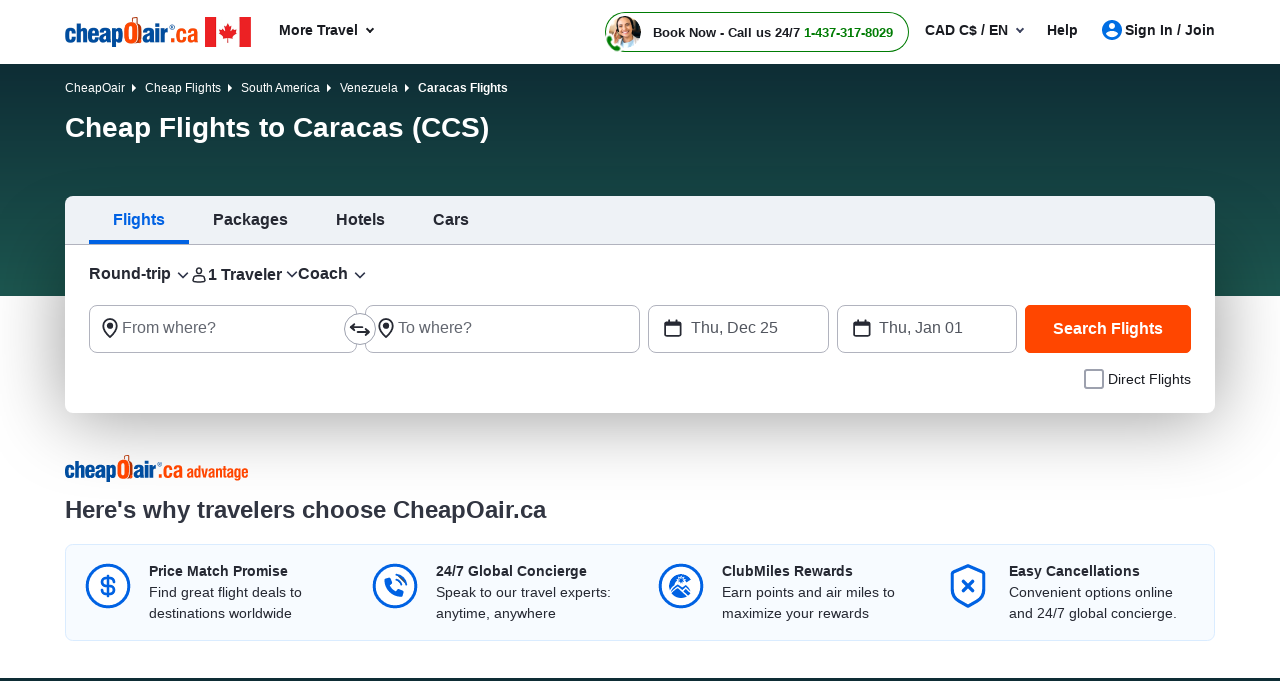

--- FILE ---
content_type: text/html; charset=utf-8
request_url: https://www.cheapoair.ca/flights/cheap-flights-to-caracas-ccs-venezuela
body_size: 99907
content:
<!DOCTYPE html><html lang="en-US"><head><script type="text/javascript">
var usStateCode="CA";
var doComplianceCheck=true;
</script>
<script src="/complianceservice/dist/93/privacyservice.js"></script>
<script src="https://cmp.osano.com/AzyzrsTwNKZBT35Me/f129b08b-f439-4417-a36f-3318c564c602/osano.js"></script><script src="/aircdn/dist/92/fullstory.js" async></script><meta charSet="utf-8" data-next-head=""/><meta name="viewport" content="width=device-width, initial-scale=1.0,  maximum-scale=2.0, , user-scalable=no" data-next-head=""/><title id="PageTitle" data-next-head="">Cheap Flights to Caracas (CCS), Venezuela Plane Tickets</title><meta id="MetaDescription" name="Description" content="Looking for cheap flights to Caracas (CCS)? Book hundreds of Caracas flights with confidence. Check for flexible cancellation options and use the given promo code to make your flight real cheap." data-next-head=""/><link rel="shortcut icon" href="https://c.fareportal.com/gcms/portals/14/Images/favicon.ico" type="image/favicon" data-next-head=""/><link rel="canonical" href="https://www.cheapoair.ca/flights/cheap-flights-to-caracas-ccs-venezuela" data-next-head=""/><link rel="alternate" href="https://www.cheapoair.ca/flights/cheap-flights-to-caracas-ccs-venezuela" hrefLang="x-default" data-next-head=""/><link rel="alternate" href="https://www.cheapoair.ca/flights/cheap-flights-to-caracas-ccs-venezuela" hrefLang="en-CA" data-next-head=""/><meta id="MetaGenerator" name="GENERATOR" data-next-head=""/><meta id="MetaAuthor" name="AUTHOR" data-next-head=""/><meta name="RESOURCE-TYPE" content="DOCUMENT" data-next-head=""/><meta name="DISTRIBUTION" content="GLOBAL" data-next-head=""/><meta name="RATING" content="GENERAL" data-next-head=""/><meta name="theme-color" content="#ffffff" data-next-head=""/><link rel="preload" href="https://c.fareportal.com/_next/static/css/045ad60a90d5d2f1.css" as="style"/><style data-next-head="">.dynDeals-terms {color:#51555E!important}
.new-whybook h3 b { display: block; } #iksc {margin:1rem 0 0!important}

.interlink__list-bullet ul{list-style: none !important}
.interlink__list-bullet a:before{content: '•'; color: #51555e; font-size: 1.112rem; position: absolute; left: -1rem;}
.interlink__list:empty {display:none!important}</style><link rel="stylesheet" href="https://c.fareportal.com//_next/static/castylesNew.2025121011521768.css" data-next-head=""/><script src="https://c.fareportal.com/gcms/portals/2/gcmsfiles/live/script/splide.min.js" defer="" data-next-head=""></script><script data-next-head="">
var isMobileDeviceCheck = /Android|webOS|iPhone|iPod|BlackBerry|IEMobile|Opera Mini/i.test(navigator.userAgent || navigator.vendor || window.opera);

	  function appendCssAndJS(apiData){
		var s = document.createElement('script');
		s.type = 'text/javascript';
		s.async = true;
		s.innerHTML = apiData.JScript;
		var st = document.createElement('style');
		st.type = 'text/css';
		st.innerHTML = apiData.Css;
		if(document.head){
		document.head.appendChild(st)
		document.head.appendChild(s)
		}
	}

	async function bfcmPromotionNew(isMobileViewVal, portalId, couponValue){
		var bfcmurl = 'https://www.cheapoair.com/cms/api/getStaticComponent?compid=6842ad16decf79b7b4371674&bfcmkey='+ ( Math.floor(Math.random() * 100000) ) + '&cult=English';
				if(window.location.search.includes('preview=draft')){
					bfcmurl += '&preview=draft&clearCache=true';
				}
				if(window.location.search.includes('preview=1')){
					bfcmurl += '&preview=1&clearCache=true'
				}
			var data = await fetch(bfcmurl);
			var datajson = await data.json();
			console.log('datajsondatajsondatajson', datajson)
			if(datajson){
			
				appendCssAndJS(datajson)

			}
	}
	document.addEventListener("DOMContentLoaded", function(){
	bfcmPromotionNew(isMobileDeviceCheck, window.PortalId, window.couponValue);
	})
	</script><style data-compid="68482e869de2fe74f03b47df" data-next-head="">.banner__info.bheading.container{padding-top:3rem!important}#Body .breadcrumbs{background:0 0}</style><style data-compid="68482eab749248dae80e8a6f" data-next-head=""> </style><style data-compid="6800a9f86542f0b68e5b1b47" data-next-head="">.deal-city span.destcity,.deal-city span.orcity{padding:0 .5rem}.sem-header-promo-section .subheading.sem-header-promo-text{z-index:1001}.subhead .tooltip-popover {display: none}
.banner-deal.banner__info{margin-top: -1.5rem;min-height:3.25rem;}
.banner-deal{visibility: hidden}
.new-whybook .content-section__main{margin-bottom: 0}
.blog-review-new ul{margin-bottom: 0}

.banner-deal .trip-icon {padding: 10px; font-weight: 400; float: left; line-height: 13px; font-size: 1.25rem}
.banner__info .tooltip-popover.tooltip-inner{right: -9rem !important}
.banner__info .tooltip-popover:before{right: 7.4rem !important}
#geoLowestFare{font-weight: 600 !important; font-size: 1.25rem}

	
.sem-header-promo-section .subheading {font-size:1.25rem; color:#fff; position:relative; z-index:11; top:0.4rem  }
.sem-header-promo-section .subheading .d-none{display:none}
.subheading .d-block{display:block}
.sem-header-promo-section .code-btn{position:relative;}
.sem-header-promo-section .code-copy-btn{margin:0 0.5rem}
.sem-header-promo-section .code-btn.copeid-code, .sem-header-promo-section .code-btn.copeid-code:active{background: #007C04; border-color:#007C04; box-shadow:none}
.sem-header-promo-section .popupTnc{width: 500px;  font-size: 12px;  background: #fff; color: #333; padding: 0.5rem;border: 1px solid #006ee3; position:absolute; top:2.5rem; left:auto; right:-1rem; box-shadow:0 0 1rem 0 rgba(0,0,0,.25)}

.sem-header-promo-section .popupTnc:before{ border-right: 10px solid rgba(0,0,0,0);
    border-bottom: 10px solid #006ee3;
    border-left: 10px solid rgba(0,0,0,0);
    display: block;
    height: 10px;
    left: 90%;
    position: absolute;
    top: -10px;
    width: 20px;
    z-index: 0;
    animation: animate-arrow .2s ease-in-out;
	content:"";
	}
	
	.sem-header-promo-section .popupTnc:after {
    content: "";
    border-right: 10px solid rgba(0,0,0,0);
    border-bottom: 10px solid #fff;
    border-left: 10px solid rgba(0,0,0,0);
    display: block;
    height: 10px;
    left: 90%;
    position: absolute;
    top: -10px;
    width: 20px
}
	
.sem-header-promo-section .closeTnc{float:right; margin-top:1rem}
.sem-header-promo-section .code-btn{font-size:0.85rem; padding:0.2rem 1rem; width:130px}

.sem-header-promo-section .code-btn .code-copy-btn:after {
   content: "";
    position: absolute;
    height: 11px;
    width: 11px;
    border: 1px solid #fff;
    right: 25px;
    background: #006ee3;
    z-index: 1;
    top: 7px;

}

.sem-header-promo-section .code-btn .code-copy-btn:before {
content: "";
    position: absolute;
    height: 11px;
    width: 11px;
    border: 1px solid #fff;
    top: 11px;
    right: 20px;

}
.sem-header-promo-section .learnMoreBtn{ font-size: 12px; margin-left:1rem}
.btn-primary:hover .sem-header-promo-section .code-btn .code-copy-btn:after {background:#005bbd}
</style><style data-compid="6848160c0525a2b88d7bf39b" data-next-head="">.green{color:#007c04!important}.valuePropsContent a{display:inline-block;text-decoration:underline}#valuePropsNew div.valuePropsRow div.valuePropsSection div.flex-grow-1 div.valuePropsContent{display:inline-block}@media (min-width:768px) and (max-width:1024px){.valuePropsFlexRow div.valuePropsSingle:first-child,.valuePropsFlexRow div.valuePropsSingle:nth-child(2){padding-bottom:15px}#valuePropsNew div.valuePropsRow div.valuePropsSection div.flex-grow-1 div.valuePropsContent{padding-right:1rem}}@media (max-width:576px){#valuePropsNew div.valuePropsRow div.valuePropsSingle{padding-left:0!important}}@media (max-width:480px){.valuePropsContent a{display:block}#valuePropsNew div.valuePropsRow div.valuePropsSingle:nth-child(4){margin-bottom:0}}.dealUI .icon--info:after{content:"\E92C";font-size:24px;line-height:13px;vertical-align:middle;padding-bottom:0;display:inline-block;margin-left:-5px}@media(max-width:767px){.tabDealCarouselView .travel-details .ond,.tabDealCarouselView .travel-details .totalfare{font-size:1.125rem!important}.tabDealCarouselView .travel-details .deal__type,.tabDealCarouselView .travel-details .text-lg,.tabDealCarouselView .travel-details .text-md{font-size:.875rem!important}.tabDealCarouselView .travel-details .deal__type{line-height:1rem!important}.tabDealCarouselView .travel-details .text-lg{margin:.1rem 0!important}.tabDealCarouselView .dealCarousel .deal-list__item img{height:160px}.skin_dealscomponent .tabDealCarouselViewView .blueHead.dealHeading{margin:0 10px!important}#valuePropsNew .d-flex{display:inline!important}#valuePropsNew .valuePropsSingle .d-flex{display:flex!important}#valuePropsNew .valuePropsSingle .d-flex.flex-column{flex-direction:column}.tabDealCarouselView .dealCarousel__tabs .deals__ttype{width:75%}.tabDealCarouselView .deal-wrapper .deal-disclaimer{margin:0 0 0 1rem}.tabDealCarouselViewView .dealSubHeading{padding:0 0 10px!important}}@media (min-width:992px) and (max-width:1024px){#valuePropsNew .d-flex{display:inline!important}#valuePropsNew .valuePropsSingle .d-flex{display:flex!important}#valuePropsNew .valuePropsSingle .d-flex.flex-column{flex-direction:column}}.header-cheapflightsSection.header-callforphonedeal .callbutonPostion--innerPage{margin-left:0!important}</style><style data-compid="691da4745e1766924f8d6d78" data-next-head="">.newsletter-content{position:relative}.promo-app-banner{background-color:#fff;border-radius:8px;padding:24px;width:100%;border:1px solid #dbdbdb}.newsletter-app-banner-container{margin:2.5rem 0 1.5rem}.newsletter-app-banner-container .banner-headline{font-size:20px;font-weight:700;color:#262933;margin-bottom:0;line-height:1.4}.newsletter-app-banner-container .banner-headline .totalfare{color:#ff4600;font-weight:700}.newsletter-app-banner-container .banner-description{font-size:1rem;color:#262933;line-height:1.25;font-weight:700;margin-bottom:0}.newsletter-app-banner-container .banner-form{display:flex;gap:8px;align-items:flex-end}.newsletter-app-banner-container .promo-app-banner .form-group{flex:1;margin-bottom:.65rem;position:relative}.newsletter-app-banner-container .promo-app-banner .form-label{display:block;font-size:12px;font-weight:700;color:#262933;margin-bottom:2px}.newsletter-app-banner-container .airport-input-wrapper{display:flex;align-items:center;background-color:#f2f4f7;border-radius:8px;padding:12px;height:48px}.newsletter-app-banner-container .airport-checkbox{width:20px;height:20px;background-color:#0062e3;border:2px solid #0062e3;border-radius:4px;margin-right:8px;position:relative;flex-shrink:0}.newsletter-app-banner-container .airport-checkbox::after{content:'✓';position:absolute;top:50%;left:50%;transform:translate(-50%,-50%);color:#fff;font-size:14px;font-weight:700}.newsletter-app-banner-container .airport-text{color:#434752;font-size:14px;margin:0}.newsletter-app-banner-container .email-input{width:100%;padding:12px;border:1px solid #b1b3be;border-radius:8px;font-size:14px;height:48px;background-color:#fff}.newsletter-app-banner-container .email-input::placeholder{color:#999}.newsletter-app-banner-container .email-input:focus{outline:0;border-color:#0062e3;box-shadow:0 0 0 2px rgba(0,110,227,.1)}.newsletter-app-banner-container .claim-button{background-color:#0062e3;color:#fff;border:none;border-radius:8px;padding:12px 24px;font-size:14px;font-weight:700;height:48px;cursor:pointer;white-space:nowrap;transition:background-color .2s;margin-bottom:.5rem}.newsletter-app-banner-container .claim-button:hover{background-color:#0056b3}.newsletter-app-banner-container .claim-button:active{background-color:#004494}.newsletter-app-banner-container .banner-footer{display:flex;flex-direction:row;justify-content:space-between;font-size:.75rem}.newsletter-app-banner-container .consent-text{font-size:.75rem;color:#000;line-height:1;margin:0}.newsletter-app-banner-container .consent-link{color:#434752;text-decoration:underline;cursor:pointer}.newsletter-app-banner-container .consent-link:hover{color:#434752}.newsletter-app-banner-container .footer-links{display:flex;gap:1rem;font-size:.75rem;line-height:1rem}.newsletter-app-banner-container .footer-link{color:#0062e3;cursor:pointer}.newsletter-app-banner-container .footer-link:hover{color:#0056b3}.newsletter-app-banner-container .diamond-icon{color:#000;font-size:.75rem}.newsletter-app-banner-container .banner-header{margin-bottom:20px}@media (max-width:768px){.newsletter-app-banner-container .banner-form{flex-direction:column;align-items:stretch}.newsletter-app-banner-container .claim-button{width:100%}.newsletter-app-banner-container .banner-headline{font-size:20px}.newsletter-app-banner-container .banner-description{font-size:13px}}.promo-banner-container{position:relative}.promo-banner-container .banner-background{position:absolute;top:0;left:0;width:100%;height:100%;background-image:url('https://images.unsplash.com/photo-1507525421304-6f32385a4c14?w=1200&h=400&fit=crop');background-size:cover;background-position:center;z-index:0}.promo-banner-container .banner-content{position:relative;z-index:auto;display:flex;background:linear-gradient(135deg,#002349 0,#003d7a 100%);border-radius:.5rem;justify-content:space-between}.promo-banner-container .left-section{padding:1.5rem;position:relative}.promo-banner-container .headline{font-size:1.25rem;font-weight:700;color:#fff;line-height:1.5;margin-bottom:0}.promo-banner-container .headline .highlight{color:#ff4600}.promo-banner-container .sub-headline{font-size:1rem;color:#fff;line-height:1.25;margin-bottom:1rem;font-weight:700}.promo-banner-container .benefits-list{list-style:none;margin-bottom:0;padding:0}.promo-banner-container .benefit-item{display:flex;align-items:center;margin-bottom:.25rem;color:#fff;font-size:1rem;line-height:1.5}.promo-banner-container .checkmark-icon{width:16px;height:16px;margin-right:.5rem;background:#33b137;border-radius:50%;padding:0 3px;font-weight:700}.promo-banner-container .checkmark-icon svg{width:100%;height:100%;top:-2px;position:relative}.promo-banner-container .footer-section{font-size:.75rem;color:#fff;position:relative;display:flex;gap:.5rem}.promo-banner-container .diamond-icon{width:12px;height:12px}.promo-banner-container .learn-more-link{color:#fff;text-decoration:underline;cursor:pointer}.promo-banner-container .right-section{padding:1.5rem;position:relative;background:url('https://c.fareportal.com/gcms/portals/2/bfcm/bfcm25/Sea-sand-bg.webp') 0 0/125% 100% no-repeat;border-top-right-radius:.5rem;border-bottom-right-radius:.5rem;background-position-x:-65px}.promo-banner-container .white-card{background-color:#fff;border-radius:.5rem;padding:1rem;box-shadow:0 8px 24px rgba(0,0,0,.15);display:flex;justify-content:space-between}.promo-banner-container .qr-instruction{font-size:.75rem;color:#666;margin-bottom:.875rem;text-align:left;width:65%}.promo-banner-container .rating-score{font-size:2.5rem;font-weight:700;color:#434752;line-height:1;margin-bottom:.5rem}.promo-banner-container .rating-stars{display:flex;gap:3px;margin-bottom:0}.promo-banner-container .star-icon{width:20px;height:20px}.promo-banner-container .star-icon svg{width:100%;height:100%}.promo-banner-container .rating-label{font-size:.75rem;color:#434752;font-weight:700}.promo-banner-container .qr-code-container{text-align:center}.promo-banner-container .qr-code{width:136px;max-width:136px;height:auto;margin:0 auto;display:block}.newsletter-app-banner-container .tooltip-arrow{position:absolute;width:0;height:0;border-style:solid;border-width:5px 5px 0;border-color:#333 transparent transparent;bottom:-5px;left:50%;transform:translateX(-50%)}.newsletter-app-banner-container .tooltip-container.visible{display:block;opacity:1;transition:opacity .3s ease-in-out}.newsletter-app-banner-container .tooltip-content{width:320px;font-size:.75rem}.Spanish .banner-footer #customTooltip .tooltips__inner{width:500px;margin-top:10px;top:auto;margin-left:20rem}.Spanish .banner-footer #customTooltip .tooltips__arrow{top:auto;margin-left:38rem}.banner-footer #customTooltip .tooltips__inner{width:375px;margin-top:10px;top:auto;margin-left:21rem}.banner-footer #customTooltip .tooltips__arrow{top:auto;margin-left:33rem}#lblError{display:none}.newsletter-app-banner-container .text-orange{color:#ff4600}.after-success,.promo-code-section{display:none!important}.signup-success .after-success{display:block!important}.signup-success .before-success{display:none}.signup-success .promo-code-section{display:flex!important}.promo-code-section{background-color:#e6f1fc;border-radius:.5rem;padding:.75rem 1rem;display:flex;align-items:center;margin-bottom:7px;width:100%;border:1px solid #80b7f1}.promo-code-section .icon-container{flex-shrink:0;width:50%;background-color:#e3f2fd;border-radius:50%;display:flex;align-items:center;justify-content:center}.promo-code-section .icon-inner{width:48px;height:48px;border-radius:8px;display:flex;align-items:center;justify-content:center;position:relative;background:url('https://c.fareportal.com/gcms/portals/2/bfcm/bfcm25/ico-coupon@2x.webp') 0 0/100% no-repeat}.promo-code-section .promo-text{flex:1;font-size:16px;color:#262933;line-height:1.25;margin-left:12px}.promo-code-section .code-container{display:flex;align-items:center;gap:10px;flex-shrink:0;width:50%}.promo-code-section .code-field{background-color:#fff;border:2px dashed #1976d2;border-radius:6px;padding:8px 16px;font-size:18px;font-weight:700;color:#1976d2;min-width:100px;text-align:center;width:78%;height:48px;align-items:center}.promo-code-section .copy-button{background-color:#1976d2;color:#fff;border:none;border-radius:6px;padding:12px 20px;font-size:16px;font-weight:600;cursor:pointer;transition:background-color .2s;width:168px;line-height:1.25;white-space:nowrap}.promo-code-section .copy-button:hover{background-color:#1565c0}.promo-code-section .copy-button:active{background-color:#0d47a1}#newsletter-app-banner .d-none,.applearmoreTooltip,.newsletter-app-banner-container .tooltip-container,.promo-banner-container .tooltip-container{display:none}#applearmoreTooltip .tooltips__inner{margin-top:13px;width:330px}#applearmoreTooltip .tooltips__arrow{left:30px}@media only screen and (max-width:1024px){.promo-banner-container .white-card{display:block;text-align:center}.promo-banner-container .qr-code-container,.promo-banner-container .qr-instruction{display:none}.promo-banner-container .rating-stars{align-items:center;justify-content:center}.promo-banner-container .rating-score{font-size:2rem;margin-bottom:.25rem}.promo-banner-container .switch-app{display:flex;height:48px;padding:8px 12px;justify-content:center;align-items:center;align-self:stretch;border-radius:.5rem;background:#0062e3;border:0;color:#fff;font-size:1rem;font-weight:700;margin-top:8px}.promo-banner-container .right-section{background-position-x:-60px}.banner-footer .tooltips__inner{margin-left:-343px}.promo-code-section .promo-text strong{display:inline-block;width:100%}}.switch-app{display:none}#learmoreTooltip .tooltips__inner{right:0;margin-top:9px;width:350px}#learmoreTooltip .tooltips__arrow{top:auto;left:auto;margin-left:50px}@media(max-width:991px){.promo-banner-container .sub-headline{font-size:.875rem}.newsletter-app-banner-container .banner-footer{flex-direction:column}.newsletter-app-banner-container .consent-text{margin-bottom:5px}#learmoreTooltip .tooltips__inner{margin-left:0;margin-top:9px;right:auto}#learmoreTooltip .tooltips__arrow{margin-left:2rem;top:auto}.banner-footer #customTooltip .tooltips__inner{width:350px!important;margin-top:10px;top:auto;margin-left:22rem}}#applearnmore-tooltip{cursor:pointer}#applearnmore-tooltip:hover+.tooltip-container,#learnmore-tooltip:hover+.tooltip-container{display:block!important}#applearnmore-tooltip:after{background:#fff}#myButton:hover+.tooltip-container{display:block!important;left:46rem;margin-top:0}.newsletter-app-banner-container .airport-text:empty{background:linear-gradient(90deg,#ccc,#dedede,#d7d7d7);height:10px;width:5rem;border-radius:.5rem}#superdealandrecentsearch .recent-search__v2{z-index:auto}.bfcm-wrapper-main{margin-top:2.3rem}.bfcm-wrapper-main .bfcm-wrapper-inner{background:#dbdbdb;border-radius:8px;min-height:443px}.bfcm-wrapper-main .bfcm-wrapper-inner .promo-banner.container{padding:0}</style><style data-compid="6848185fa6528a556e4190af" data-next-head="">.icon--onewaysearch:after{content:"–";margin:0 .3rem}.recent-search__v2 .row .w-100{width:33.333%!important}.recent-search__v2 .row .w-100 .recent-search__item.col-4{max-width:100%!important}#superdealandrecentsearch,.recent-search__wrap{min-height:26rem}.curr{background:#fff;position:absolute;border-radius:8px;padding:8px 10px;white-space:nowrap;font-size:.875rem;line-height:1.125rem;top:3rem;right:12px;z-index:9999;border:1px solid rgb(209 209 211)}.curr::before{content:"";border-right:10px solid transparent;border-bottom:10px solid #181a25;border-left:10px solid transparent;display:block;height:10px;right:30px;position:absolute;top:-11px;width:auto;opacity:.2}.curr::after{content:"";border-right:10px solid transparent;border-bottom:10px solid #fff;border-left:10px solid transparent;display:block;height:10px;right:30px;position:absolute;top:-10px;width:auto;z-index:1005}.curr-switch{cursor:pointer;color:#0065d1}.curr-closebtn{margin-right:12px;cursor:pointer;color:#262933}.curr-text{color:#262933}.header .curr{min-width:14.75rem;border:0;right:0}.deal-list iframe{border-radius:0}.header div.curr{right:-4rem;left:auto}.header .curr .curr-closebtn{margin-right:0}.dealUI.NoImageCardView .notincity{display:none}.deal-disclaimer,.deal-list__item img{opacity:0;animation:.2s 1s forwards fadeOpacity}div.airlineDealsLoader{min-height:633px;padding:0!important}.airlineDealsLoader .dealHeading{visibility:hidden}.airlineDealsLoader .airlineDeals__ttype{margin:0 12px 0 15px!important}.airlineDealsLoader .airlineDeals__ttype.active::after{bottom:0}.exploreDeals .deals-container .deal-carousel-item,.staticDeals .deals-container .deal-carousel-item{padding:0}.exploreDeals .alice-carousel__stage-item,.staticDeals .alice-carousel__stage-item{padding:0 10px}@media (min-width:1025px) and (max-width:1199.98px){div.widget-v2[data-exposed=true] .travelers div.form-control.travelers-count{padding-left:2.45rem!important}}.SEM.Airline+.skin_searchcomponent,.SEM.Airline+div+.skin_searchcomponent{min-height:auto}.dealUI.imageDeal{margin-top:15px}div#fmgadcontainer:empty:after{animation:none;height:auto;width:auto}.imageDealView .dealSubHeading{margin-bottom:1rem}.imageDealView .notincity{display:none!important}div.dealCarouselLoader{min-height:561px}.tabDealCarouselView .travel-details .ond,.tabDealCarouselView .travel-details .totalfare{font-size:1.25rem!important}.tabDealCarouselView .travel-details .deal__type,.tabDealCarouselView .travel-details .text-lg,.tabDealCarouselView .travel-details .text-md{font-size:.875rem!important}.tabDealCarouselView .travel-details .deal__type{line-height:1.5rem!important}.tabDealCarouselView .travel-details .text-lg{margin:.1rem 0!important}.tabDealCarouselView .dealCarousel .deal-list__item img{height:160px}.container.tabDealCarouselLoader,tabDealCarouselViewView{min-height:382px}.SummerDealCarousel{padding:.5rem 0 0}.skin_searchcomponent+.skin_dealscomponent{margin-top:2rem}.SummerDealCarouselView,.dealCarouselLoader.SummerDealCarouselLoader{min-height:265px}.dealCarouselLoader.SummerDealCarouselLoader li{width:216px}.dealCarouselLoader.SummerDealCarouselLoader .deal-list__item{min-height:222px}.skin_SRT.Banner{display:none}
/* for deal banner need to move common after done*/
.mapDeal {background-color:inherit!important; padding: 0!important;}
.mapDeal .travel-details{line-height: 1.5rem; padding:1rem !important}
.mapDeal .totalfare  {font-size:1.25rem!important}
.mapDeal .totalfare sup:after {content: '*'; font-size: 14px; position: absolute; bottom: 7px; content: "*"}
.mapDeal .depart-date.text-md + span{font-size: .875rem}
.mapDeal .explore--button:before{display: none}
@media(max-width: 992px) {
.mapDeal .explore--button{align-self: center !important; margin: 0 auto !important}
}
.mapDeal .depart-date.text-md{margin-bottom: 1.25rem; display: inline-block}
.mapDeal .w-100.text-right{line-height: 1rem}
.mapDeal .travel-details{padding-bottom: 0 !important}
.mapDeal .explore-bg{border-radius: 0.25rem}
.col-12.col-xl-6.explore-bg + div{cursor: default}
.mapDeal .grid-container div.deal-list,.mapDeal .grid-container div.travel-details{cursor: pointer}
.mapDeal .deal-list img{max-height: 140px; max-width: 270px}
/* end*/
.header .curr{z-index: 999}



</style><style data-compid="67f3bc1033140d5b4d1799a2" data-next-head="">.blog-review-new .modifiedTitle{font-weight:700;display:block;font-size:1rem}.blog-review-new .submit-review{cursor:pointer;font-size:1rem;height:42px;z-index:111;top:80px}@media (max-width:1024.98px){.blog-review-new .footer-info__review{width:170px}}</style><style data-compid="68482eca9de2fe74f03b47e0" data-next-head="">.content-section__main a{color:#08c}</style><style data-compid="6909cbd10f0f9635c6640bbc" data-next-head="">.travelResources-tools{background:#f5f5f5;padding:1rem 1rem .1rem}.travelResources h3,.travelResources-tools h3{color:#3a465f;font-size:1.5rem}.travelResources-tools ul li{background:#fff;padding:.5rem .5rem .5rem 1rem;margin:0 0 1rem;line-height:1.15rem;list-style:none}.travelResources ul li{padding:3px 0}</style><style data-compid="67f76a5ceb5dd5da9026a033" data-next-head="">.app-download-section{background:0 0;padding:2rem 0}.app-download-section .app-download-inner-wrapper .app-download-content{padding:3rem 0 2rem 2rem}</style><style data-compid="6848169f130424582e3397e7" data-next-head="">#footerTooltipInfo0 {
    display: none;
    position: relative;
    top: 5px
}

#footerTooltipInfo0 .tooltips__arrow {
    top: -10px;
    left: 145px
}

.ratingInfoicon:hover #footerTooltipInfo0 {
    display: block
}

.expert-availability {
    white-space: nowrap
}

.imageDealView .dealSubHeading {
    margin-bottom: 1rem
}

.imageDealView .notincity {
    display: none !important
}</style><script id="projectId" data-nscript="beforeInteractive">﻿(function () {
    const hostName = window.location.hostname.toLowerCase();
    const userAgent = window.navigator?.userAgent || "";
    const isMobile = /Android|BlackBerry|iPhone|iPad|iPod|Opera Mini|IEMobile|WPDesktop/i.test(userAgent);

    const ENV = {
        isDev: hostName.includes("dev") || hostName.includes("localhost"),
        isTest: hostName.includes("test"),
        isStaging: hostName.includes("staging")
    };

    const isEnvMatch = ENV.isDev || ENV.isTest || ENV.isStaging;

    const PORTALS = {
        default: {
            id: 92,
            desktop: {
                prod: "c04162b6-da3a-4007-a572-46b9323ec8f3",
                dev: "e1071fd4-f368-4cbb-9911-05abc7f026cb"
            },
            mobile: {
                prod: "a8a8136e-42d8-4ce4-88e3-fc01fbc19b5f",
                dev: "b92fd9fe-056f-497c-931c-b64f13735a06"
            }
        },
        onetravel: {
            id: 95,
            desktop: {
                prod: "b28a2360-5405-41b4-9a3c-c38ddf9edd46",
                dev: "c6ec7cde-122c-4d0c-bc0f-afd9205a5d48"
            },
            mobile: {
                prod: "254a7201-f317-4b0a-856d-d969da2832bb",
                dev: "f249ebb8-2dcb-4aff-b2ef-e8aa3fa62bb2"
            }
        },
        cheapoairCa: {
            id: 93,
            desktop: {
                prod: "845fefab-bdcb-463f-8c75-8de6f0739938",
                dev: "42402c16-3769-478e-bbcc-f3723af12383"
            },
            mobile: {
                prod: "9fc821e7-6024-47a5-ba54-4b3dedfb3ad1",
                dev: "a87f843f-fe62-4b64-a835-25aca6050c39"
            }
        }
    };

    let portal = PORTALS.default;

    if (hostName.includes("onetravel")) {
        portal = PORTALS.onetravel;
    } else if (hostName.includes("cheapoair.ca")) {
        portal = PORTALS.cheapoairCa;
    }

    const projectId = isMobile
        ? (isEnvMatch ? portal.mobile.dev : portal.mobile.prod)
        : (isEnvMatch ? portal.desktop.dev : portal.desktop.prod);

    window.launchpadConfig = { projectId };
    window.pageConfig = window.pageConfig || {};
    window.pageConfig.isGCMS = true;
})();
</script><script id="launch-app-loader2" data-nscript="beforeInteractive">var TemplateName = TemplateName || false;
var PortalId = 92;
if(window.location.hostname.toLowerCase().indexOf("onetravel")>-1)
{
    PortalId = 95;
}
if(window.location.hostname.toLowerCase().indexOf("cheapoair.ca")>-1)
{
    PortalId = 93;
}
function getUrlParameters(name) {
    name = name.replace(/[[]/, "[").replace(/[]]/, "]");
    var regex = new RegExp("[?&]" + name.toLowerCase() + "=([^&#]*)");
    var results = regex.exec(location.search.toLowerCase());
    return results === null
        ? ""
        : decodeURIComponent(results[1].replace("/+/g", " "));
}
function launchpadInit() {
    try {
        window.launchpadConfig = window.launchpadConfig || { "projectId": "c04162b6-da3a-4007-a572-46b9323ec8f3" };
        window.CSAS_CONFIG = {
            lp: { data: window.launchpadConfig },
            gp: true
        };
        window.FP_CSAS_URL = '//c.fareportal.com/vd/csas/csas_lpgppp-0.0.10.js';
        var templName = TemplateName ? TemplateName === 'homepage' : false;
        var templateType = TemplateName;
        var channeltype;
        if(templateType){
        if (templateType.toLowerCase().indexOf('se') > -1 || templateType.toLowerCase().indexOf('homepage') > -1){ channeltype = 'SEO'}
            else if (templateType.toLowerCase().indexOf('sm') > -1){channeltype = 'SEM'}
            else if (templateType.toLowerCase().indexOf('nl') > -1){channeltype = 'Newsletter'}
            else if (templateType.toLowerCase().indexOf('aff') > -1){channeltype = 'affiliate'}
        }
        var cookieFpaffiliate = getCookie('CurrAff');
        var trackAffiliate = getUrlParameters('fpaffiliate') || cookieFpaffiliate;
        var isMobileDevice = window.navigator.userAgent.match(/Android|BlackBerry|iPhone|iPod|Opera Mini|IEMobile|WPDesktop/i);
        if (window.Launchpad && window.launchpadConfig) {
            window.launchPadInitPromise = new Promise(function (rs, rj) {
                Launchpad.init(window.launchpadConfig)
                    .then(function () {
                        rs();
                        window.Launchpad.addAttribute('landingpage','CMS');
                        window.Launchpad.addAttribute('utm_source', getUrlParameters('utm_source'));
                        window.Launchpad.addAttribute('utm_campaign',getUrlParameters('utm_campaign'));
                        window.Launchpad.addAttribute('utm_medium',getUrlParameters('utm_medium'));
                        window.Launchpad.addAttribute('utm_term',getUrlParameters('utm_term'));
                        window.Launchpad.addAttribute('affiliate', trackAffiliate);
                        window.Launchpad.addAttribute('subaffiliate',getUrlParameters('fpsub'));
                        window.Launchpad.addAttribute('browser', navigator.userAgent);
                        window.Launchpad.addAttribute('portal', PortalId);
                        window.Launchpad.addAttribute('platform', isMobileDevice ? 'mobile' : 'desktop');
                        window.Launchpad.addAttribute('pageType', templName ? 'homepage' : 'lp');
                        window.Launchpad.addAttribute('channel', channeltype ? channeltype : '');
    
                    })
                    .catch(function () {
                        rs();
                    });
            });
        }
        window.AnalyticsService = window.AnalyticsService || function (url, config) { config = config || window.CSAS_CONFIG || { _m: true }; config.__preinit_data__ = config.__preinit_data__ || {}; config.__preinit_hooks__ = config.__preinit_hooks__ || {}; var a = { providers: {}, queue: [], personalAttribute: [], profileAttributes: [], sessionAttributes: [], Init: function () { }, SetProfileAttribute: function (key, value) { var attr = { key: key, value: value }; this.profileAttributes.push(attr); this.queue.push({ action: "SetProfileAttribute", obj: attr }) }, SetSessionAttribute: function (key, value) { var attr = { key: key, value: value }; this.sessionAttributes.push(attr); this.queue.push({ action: "SetSessionAttribute", obj: attr }) }, LogEvent: function (event) { try { event.timestamp = event.timestamp || (new Date).toISOString(); this.queue.push({ action: "LogEvent", obj: event }) } catch (ex) { } }, AddProvider: function (providerToAddConfig) { return new Promise(function (resolve, reject) { Object.keys(providerToAddConfig).forEach(function (providerName) { config[providerName] = providerToAddConfig[providerName]; config[providerName].resolve = resolve; config[providerName].reject = reject }) }) }, AddProviders: function (providersToAddConfig) { return new Promise(function (resolve, reject) { Object.keys(providersToAddConfig).forEach(function (providerName) { config[providerName] = providersToAddConfig[providerName] }); config.__preinit_hooks__.addProviders = { resolve: resolve, reject: reject } }) }, RemoveProviders: function (providerNames) { providerNames.forEach(function (providerName) { delete providers[providerName] }) }, GetActiveProviders: function () { return [] }, Version: "0.0.5-beta.19" }; config.__preinit_data__.queue = a.queue; config.__preinit_data__.personalAttribute = a.personalAttribute; config.__preinit_data__.profileAttributes = a.profileAttributes; config.__preinit_data__.sessionAttributes = a.sessionAttributes; (function (config) { var js, id = "csas"; if (document.getElementById(id)) { return } js = document.createElement("script"); js.id = id; js.async = true; js.src = url || "//c.fareportal.com/vd/csas/csas_lpgppp-0.0.10.js"; js.onload = function () { if (!config._m) { try { window.AnalyticsService.Init(config).catch(function () { console.warn("AnalyticsService INIT ERROR: Failed to initalize.") }) } catch (e) { console.warn(e) } } }; js.onerror = function (e) { console.warn("AnalyticsService LOAD ERROR: Failed to load script.") }; document.getElementsByTagName("head")[0].appendChild(js) })(config); return a }(window.FP_CSAS_URL);
    }
    catch (ex) { }
    var appInsights = window.appInsights || function (a) {
        function b(a) { c[a] = function () { var b = arguments; c.queue.push(function () { c[a].apply(c, b) }) } } var c = { config: a }, d = document, e = window; setTimeout(function () { var b = d.createElement("script"); b.src = a.url || "https://az416426.vo.msecnd.net/scripts/a/ai.0.js", d.getElementsByTagName("script")[0].parentNode.appendChild(b) }); try { c.cookie = d.cookie } catch (a) { } c.queue = []; for (var f = ["Event", "Exception", "Metric", "PageView", "Trace", "Dependency"]; f.length;)b("track" + f.pop()); if (b("setAuthenticatedUserContext"), b("clearAuthenticatedUserContext"), b("startTrackEvent"), b("stopTrackEvent"), b("startTrackPage"), b("stopTrackPage"), b("flush"), !a.disableExceptionTracking) { f = "onerror", b("_" + f); var g = e[f]; e[f] = function (a, b, d, e, h) { var i = g && g(a, b, d, e, h); return !0 !== i && c["_" + f](a, b, d, e, h), i } } return c
    }({
        instrumentationKey: "8b184011-46df-4fec-bfd3-54074fed574d"
    });
    window.appInsights = appInsights, appInsights.queue && 0 === appInsights.queue.length && appInsights.trackPageView();
};

function loadScriptAsync1(url, elId, callback) {
    var js, id = elId;
    if (document.getElementById(id)) { return; }
    js = document.createElement('script'); js.id = id; js.async = true;
    js.src = url;
    if (callback)
        js.onload = callback;
    document.getElementsByTagName('head')[0].appendChild(js);
}
if(!/rigor|rategain|googlebot|proximic|bot|crawl|spider|QL2|storebot/i.test(navigator.userAgent)){
    loadScriptAsync1("https://c.fareportal.com/vd/lp/lp-1.1.4.js", "launchpad", launchpadInit);
}
window.AnalyticsServiceLogEvent = function (param) {
    setTimeout(() => {
        if (window.AnalyticsService && window.AnalyticsService.LogEvent) {
            window.AnalyticsService.LogEvent(param);
        }
    }, 1);
};
setTimeout(() => {
    var templName = TemplateName ? TemplateName === 'homepage' : false;
    window.onload = window.AnalyticsServiceLogEvent({Category: templName ? 'cms_webpage_loaded_hp' : 'cms_webpage_loaded_lp', Action:''});
}, 2500);</script><script id="chatBotSDK" data-nscript="beforeInteractive">(function (window, s) {
  var script = document.createElement("script");

  script.type = "text/javascript";

  script.async = true;

  script.src = "https://c.fareportal.com/vd/coa/Travel/js/chatbot/SDK_V2.0/main_SDK_v107.min.js";

  var firstScriptTag = document.getElementsByTagName("script")[0];

  firstScriptTag.parentNode.insertBefore(script, firstScriptTag);

  function c(args) {
    if (ChatBotSDK.executeEventHistory) {
      ChatBotSDK.executeEventHistory.apply(null, args);
    } else {
      ChatBotSDK.eventHistory.push(args);
    }
  }

  window.ChatBotSDK = {
    eventHistory: [],

    executeEventHistory: null,

    on: function () {
      c(["on", s.call(arguments)]);
    },

    off: function () {
      c(["off", s.call(arguments)]);
    },

    event: function () {
      c(["event", s.call(arguments)]);
    },

    page: function () {
      c(["page", s.call(arguments)]);
    },
  };
  window.chatbotAsyncInit = function () {
    ChatBotSDK.init({}, function () {});
  };
})(window, [].slice);
</script><script data-nscript="beforeInteractive">var TemplateName="SE-Flights-LP-ToCityInternational";</script><script id="StaticComponent-47b47028-3e94-5f75-9751-dae759af56d0" async="" defer="" data-compid="689b3175f171eaa06e3d692a" data-nscript="beforeInteractive">if(window.isAffiliateEnable=!0,window.isAffiliateEnable){function getUrlParameter(e){e=e.replace(/[[]/,"[").replace(/[]]/,"]");var t=new RegExp("[?&]"+e.toLowerCase()+"=([^&#]*)").exec(location.search.toLowerCase());return null===t?"":decodeURIComponent(t[1].replace("/+/g"," "))}function getCookie(e){for(var t=e+"=",i=document.cookie.split(";"),r=0;r<i.length;r++){for(var o=i[r];" "==o.charAt(0);)o=o.substring(1,o.length);if(0===o.indexOf(t))return o.substring(t.length,o.length)}return null}function getCookieValue(e){const t=e+"=",i=decodeURIComponent(document.cookie).split(";");for(let e=0;e<i.length;e++){let r=i[e];for(;" "===r.charAt(0);)r=r.substring(1);if(0===r.indexOf(t))return r.substring(t.length,r.length)}return""}function getDomain(e,t){return t=t||!1,e=e.replace(/(https?:\/\/)?(www.)?/i,""),t||(e=(e=e.split(".")).slice(e.length-2).join(".")),-1!==e.indexOf("/")?e.split("/")[0]:e}window.appSettings=window.appSettings||{},setTimeout(function(){var e=window.location.href,t=window.location.hostname.toLowerCase(),i=t.indexOf("onetravel")>-1?"ot":t.indexOf("cheapoair.ca")>-1?"ca":"coa",r=window.location.pathname.split("/"),o="en-US",n=document.referrer;new Promise(function(t,a){(r.includes("es-us")||r.includes("viajes"))&&(o="es-US&fpportal=205");var f=window.navigator.userAgent.match(/Android|BlackBerry|iPhone|iPad|iPod|Opera Mini|IEMobile|WPDesktop/i),s="&lang="+o+"&fpappid="+(f?1:0)+"&fpurl="+encodeURIComponent(e.split("?")[0]);document.referrer&&(s+="&fpref="+encodeURIComponent(n.split("?")[0]));try{var c,l,p,d=getUrlParameter("fpaffiliate"),u="undefined"!=typeof pagesuptype?pagesuptype:"",g=getDomain(e),w=getDomain(n);getCookieValue("CurrAff")&&(l=(c=getCookieValue("CurrAff")).indexOf("-seo")>-1?"seo":c.indexOf("-direct")>-1?"direct":"other"),n||d?g==w||d||(void 0===c||"other"!=l?p=f?"fpaffiliate="+i+"-mweb-seo":"fpaffiliate="+i+"-desktop-seo":window.AnalyticsServiceLogEvent({Category:"traffic_hit_missed",Action:"",Values:{currentaffiliate:c,currAffilaiteType:l,currSubAffiliateType:u,missedtrackingAffiliate:f?i+"-mweb-seo":i+"-desktop-seo"}})):void 0!==c&&"other"==l||!r.includes("es-us")&&!r.includes("viajes")?void 0===c||"other"!=l?p=f?"fpaffiliate="+i+"-mweb-direct":"fpaffiliate="+i+"-desktop-direct":window.AnalyticsServiceLogEvent({Category:"traffic_hit_missed",Action:"",Values:{currentaffiliate:c,currAffilaiteType:l,currSubAffiliateType:u,missedtrackingAffiliate:f?i+"-mweb-direct":i+"-desktop-direct"}}):p=f?"fpaffiliate="+i+"-es_us-mweb-direct":"fpaffiliate="+i+"-es_us-desktop-direct",p&&(s+="&"+p+"&fpsub="+u,window.AnalyticsServiceLogEvent({Category:"traffic_hit_notmissed",Action:"",Values:{currentaffiliate:c,currAffilaiteType:l,currSubAffiliateType:u,trackingAffiliate:p}}))}catch(e){window.AnalyticsServiceLogEvent({Category:"traffic_hit_tracking_error",Action:"",Values:{error:e,testingerror:"testing"}})}if(e.indexOf("?")>0||p){var m=new XMLHttpRequest;m.withCredentials=!0,m.onreadystatechange=function(){if(4==this.readyState&&200==this.status){var e=m.responseText;t(e)}};let i=e.split("?")[1]?e.split("?")[1]:"";m.open("GET","/affiliatetrackingapi/track?"+i+s,!0),m.send()}})},1e3)}window.appDownloadPromotionData={promoAmount:"100",perPaxAmount:"20",perPaxText:"per person for up to five (5) travelers off service fees for qualified airline tickets."};</script><script id="StaticComponent-6bbb828c-029b-ec65-78a3-a2f3708f6403" async="" defer="" data-compid="6800a9f86542f0b68e5b1b47" data-nscript="beforeInteractive">if("function"!==getQueryString)function getQueryString(e,t){return t=t||window.location.href,(e=(e=new RegExp("[?&]"+e+"=([^&#]*)","i")).exec(t))?e[1]:null}let semQuery=getQueryString("utm_campaign");function cheapestFare(){var e=["Jan","Feb","Mar","Apr","May","Jun","Jul","Aug","Sep","Oct","Nov","Dec"];function t(t){if(t){var n=t.split(" ")[0].split("/");return yearVal=", "+n[2],e[Number(n[0])-1]+" "+n[1]+yearVal}return""}window.dealCallback=e=>{null==e?.rows&&document.querySelector(".NoImageCardViewView")&&(document.querySelector(".NoImageCardViewView").style.display="none"),document.querySelector(".banner-deal .fare-heading")?.classList.remove("d-none");const n=document.querySelector(".banner-deal"),o=Number(e.rows[0].totalFare.toFixed(2));if(window.lowestFare<o)return;window.lowestFare=o;const r=document.getElementById("geoLowestFare"),i=document.querySelector(".banner-deal .ocCode"),a=document.querySelector(".banner-deal .ocityname"),c=document.querySelector(".banner-deal .dcCode"),l=document.querySelector(".banner-deal .dcityname"),s=document.querySelector(".banner-deal .dd-date"),d=document.querySelector(".banner-deal .dr-date"),u=document.querySelector(".banner-deal a"),p=document.querySelector(".banner-deal .uniqid"),m=document.querySelector(".trip-icon");if(r){const o=e.rows[0].totalFare.toString(),y=o.split(".")[0];let w=y.substr(0,y.length%3);for(let e=y.length%3;e<=y.length;e+=3){let t=y.substr(e,3);w+=t?(w?",":"")+t:""}const f=Number(e.rows[0].totalFare.toFixed(2));let g=void 0===o.split(".")[1]?"00":f.toFixed(2).split(".")[1];r.innerHTML='<span class="totalfare" data-amount="'+o+'"><span>'+e.rows[0].currencySymbol+"</span><span>"+w+'<sup class="f10">.'+g+"</sup></span>","USD"!==getCookie("currency")?(window.dealRespCallback&&window.dealRespCallback(),setTimeout(()=>{n.style.visibility="visible"},3200)):n.style.visibility="visible",p.innerHTML=e.uniqueResponseID,m.innerHTML=null===e.rows[0].returnDate?"→":"&#8652",i.innerHTML=e.rows[0].originCityCode,a.innerHTML=e.rows[0].originCityName,c.innerHTML=e.rows[0].destCityCode,l.innerHTML=e.rows[0].destCityName,s.innerHTML=t(e.rows[0].departureDate),d.innerHTML=t(e.rows[0].returnDate),window.location.href.includes("airlines")?u.setAttribute("href",e.rows[0].listingDeepLinkWithAirline):u.setAttribute("href",e.rows[0].listingDeepLink),"undefined"!=typeof graphCTACallback&&"function"==typeof graphCTACallback&&graphCTACallback(e.rows[0].listingDeepLink),function(e,t){var n=window.location.search,o=new URLSearchParams(n),r=o.get("fpaffiliate"),i=o.get("fpsub"),a=o.get("affiliategroup"),c=o.get("fpprice"),l=o.get("refid");window.AnalyticsServiceLogEvent&&window.AnalyticsServiceLogEvent({Category:"ad_custom",Action:"price",Values:{"promo-fpprice":c||"","promo-dealrefid":l||"",affiliategroup:a||"",fpsub:i||"",fpaffiliate:r||"","lp-fpprice":e||"","lp-dealrefid":t||""}})}(o,e.uniqueResponseID)}}}function headerCoupons(){document.addEventListener("DOMContentLoaded",function(){document.querySelector(".banner-deal .sem-header-promo-section")?.classList.remove("d-none");let e=document.getElementById("code-btn-text"),t=document.querySelector(".btn-primary.code-btn"),n=document.querySelector(".learnMoreBtn"),o=document.querySelector(".popupTnc"),r=document.querySelector(".popupTnc.d-none");t.addEventListener("click",function(){navigator.clipboard.writeText(e.innerText),t.classList.add("copeid-code"),t.innerText="Code copied",sessionStorage.setItem("promocopy","1"),window.AnalyticsServiceLogEvent({Category:"promocode_copied",Action:"from_title"}),setTimeout(()=>{t.innerHTML='<span id="code-btn-text">TRIP40</span><span class="code-copy-btn"></span>',t.classList.remove("copeid-code")},2e3)}),n.addEventListener("click",function(){o.classList.remove("d-none")}),document.querySelector(".closeTnc").addEventListener("click",function(){o.classList.add("d-none")}),window.onclick=e=>{e.target.matches(".learnMoreBtn")||e.target.matches(".popupTnc")||r.classList.contains("d-none")||o.classList.add("d-none")}})}"Generic_Exact_Cheap_Flights_RLSA"==semQuery?(setTimeout(()=>{document.querySelector(".banner-deal").style.visibility="visible"},2e3),headerCoupons()):cheapestFare();</script><script id="StaticComponent-13177c3d-8151-f20e-3cf0-c3993174812d" async="" defer="" data-compid="6848160c0525a2b88d7bf39b" data-nscript="beforeInteractive">window.phoneNumberCallback=(e,n)=>{setTimeout(()=>{var e=document.querySelector(".global-phoneno-deal"),o=document.querySelector(".bfcmStikcyBanner");o&&(o.href="tel:"+n),e&&(e.innerHTML=n,e.href="tel:"+n)},3e3)};</script><script id="StaticComponent-92a3e34f-6fbb-222c-4916-fca396994b1a" async="" defer="" data-compid="691da4745e1766924f8d6d78" data-nscript="beforeInteractive">var emailDomainList=["Gmail.com","Yahoo.com","Hotmail.com","Aol.com","Outlook.com","Comcast.com","Icloud.com","Mail.com","Yandex.com","Inbox.com"],domainIndex=0;function readCookie(e){let t=e+"=",n=document.cookie.split(";");for(let e=0;e<n.length;e++){let o=n[e];for(;" "==o.charAt(0);)o=o.substring(1,o.length);if(0==o.indexOf(t))return o.substring(t.length,o.length)}return null}function getUserPguid(){const e=readCookie("FPTraveller");if(e){const t=e?e.split("&"):"",n=t.length>1?t[1].split("=")[1]:"";if(n)return n}return""}function handleClickOutside(e,t){const n=n=>{e.contains(n.target)||e===n.target||t()};document.addEventListener("click",n)}async function copyPromoCode(){const e=document.getElementById("promoCode").value,t=document.getElementById("copy-button");try{await navigator.clipboard.writeText(e),t.textContent="Copied",window.AnalyticsServiceLogEvent&&window.AnalyticsServiceLogEvent({Category:"promobanner_signup",Action:"copycode_clicked",Values:{couponValue:e}})}catch(e){console.error("Failed to copy text: ",e)}setTimeout(()=>{t.textContent="Copy code"},2e3)}function handleKeys(t){const n=t.keyCode;let o=domainIndex||0;const i=emailDomainList.length;switch(n){case 38:o>=0&&(o>0&&o--,onSelectDomain(emailDomainList[o]),domainIndex=o);break;case 40:o>=0&&(o<i-1&&o++,onSelectDomain(emailDomainList[o]),domainIndex=o);break;case 13:e.preventDefault(),onSelectDomain(emailDomainList[o]);break;case 27:break;default:return!1}}function onSelectDomain(e,t){var n=document.getElementById("autosuggest-domain");let o="";var i=document.getElementById("emailAddress");const a=i.value;if(a.indexOf(e)>0)o=i.value;else if(""!==a&&a.indexOf("@")>0){const t=a.split("@");""!==t&&(o=t[0]+"@"+e)}else o=i.value;i.value=o,n.classList.add("d-none")}function handleChange(e){var t=document.getElementById("autosuggest-domain"),n=e.target.value;e.target.value;if(n.length-n.replace(/@/g,"").length>1&&n.substring(0,n.length-1),n.indexOf("@")>0)try{var o=emailDomainList,i=n.split("@"),a="";null!==i&&(a=i[1]);var c=[];""!==a&&o&&(c=o.filter(e=>e.toLowerCase().startsWith(a))),0!==c.length?t.classList.remove("d-none"):""!==a&&0===c.length?t.classList.add("d-none"):t.classList.remove("d-none")}catch(e){}else t.classList.add("d-none")}function hideDomainRef(){var e=document.getElementById("emailAddress"),t=document.getElementById("autosuggest-domain");t&&e&&handleClickOutside(e,()=>{t.classList.add("d-none")})}function showTooltip(e,t){const n=document.getElementById(e),o=document.getElementById(t);if(n&&o){o.style.display="block";const e=n.getBoundingClientRect(),t=o.getBoundingClientRect(),i=e.top-t.height-10,a=e.left+e.width/2-t.width/2;o.style.top=`${i+window.scrollY}px`,o.style.left=`${a+window.scrollX}px`,o.style.margin=0,o.classList.add("visible")}}function closeTooltip(e,t){const n=document.getElementById(e),o=document.getElementById(t);n&&o&&(o.style.display="none",o.classList.remove("visible"))}document.addEventListener("DOMContentLoaded",()=>{setTimeout(function(){getUserPguid()&&document.getElementById("newsletter-app-banner").classList.add("signup-success"),window.callbackAfterLoggingSuccess=()=>{document.getElementById("newsletter-app-banner").classList.add("signup-success")};var e=emailDomainList.map((e,t)=>{var n=document.createElement("li"),o="autosuggest-domain__item"+(t===domainIndex?" is-hover":"");return n.className=o,n.textContent=e,n.onclick=function(e){onSelectDomain(e.target.innerHTML)},n.onkeydown=function(e){handleKeys(e)},n});document.getElementById("autosuggest-domain__list").append(...e);var t=document.getElementById("airport-text"),n=document.getElementById("airport-checkbox");n.addEventListener("change",e=>{e.currentTarget.checked?window.AnalyticsServiceLogEvent&&window.AnalyticsServiceLogEvent({Category:"promobanner_signup",Action:"home_airport_selected"}):window.AnalyticsServiceLogEvent&&window.AnalyticsServiceLogEvent({Category:"promobanner_signup",Action:"home_airport_unselected"})}),setTimeout(()=>{t&&n&&window.geoDetails?(t.innerText=window.geoDetails.airportName,n.value=window.geoDetails.airportCode):(t.innerText="New York",n.value="NYC")},1e3);var o=document.getElementById("signupbtn"),i=document.getElementById("lblError"),a=document.getElementById("emailAddress");function c(e,t){return t=t||window.location.href,(e=(e=new RegExp("[?&]"+e+"=([^&#]*)","i")).exec(t))?e[1]:null}a.addEventListener("click",function(){i.classList.remove("d-block")}),o.addEventListener("click",function(){var e=a.value;const t=new RegExp(/^\w+([-+.]\w+)*@([^\W_]+\.)+[a-zA-Z]{2,}$/,"i");if(e&&e.match(t)){document.getElementById("lblError").innerText="";const t="https://www.cheapoair.ca/clubmiles/publicapi/v1/Subscription/Newsletter",o=(()=>({SubscriptionData:{FlowType:1,FirstName:"Anonymous",Lastname:"Anonymous",Address1:"",Address2:"",City:"",State:"",Zip:"",Country:"",Phone:"",Fax:"",OriginCity:n.checked?n.value:"",Gender:"",FavoriteDeals:"",DestinationCity:"",Destination:"",ApplicationOwnerName:"cheapoair.ca",CookieUidValue:readCookie("uid"),CampaignId:"5",PageCategory:"SM-Flight-NL",PageComponent:"Flight-HB-V1",PageReferrer:window.location.href,AdditionInfo:"",FPAffiliate:readCookie("CurrAff")||"NoAffiliate"},IsActive:!0}))(),i={method:"POST",headers:{"Content-Type":"application/json","X-EmailId":e,Accept:"*/*"},body:JSON.stringify(o)};fetch(t,i).then(e=>{if(!e.ok)throw new Error(`HTTP error! status: ${e.status}`);return e}).then(t=>{t&&(document.getElementById("newsletter-app-banner").classList.add("signup-success"),window.AnalyticsServiceLogEvent&&window.AnalyticsServiceLogEvent({Category:"promobanner_signup",Action:"clicked",Values:{email:e,isValid:!0}}))}).catch(e=>{console.error("Error:",e)})}else i.innerText="Please enter a valid email address",i.classList.add("d-block"),window.AnalyticsServiceLogEvent&&window.AnalyticsServiceLogEvent({Category:"promobanner_signup",Action:"clicked",Values:{email:e,isValid:!1}})});var l=window.location.href,s="",d="CA_desktop_SEO_top_QR";l.includes("booknow")?(s="https://ekyq.app.link/ca_desktop_sem_top",d="CA_desktop_SEM_top_QR"):l.includes("home")||"/"===window.location.pathname?(s="https://ekyq.app.link/ca_desktop_home_top",d="CA_desktop_SEO_top_QR"):l.includes("newsletter")?(s="https://ekyq.app.link/ca_desktop_nl_top",d="CA_desktop_NL_top_QR"):l.includes("affiliate")?(s="https://ekyq.app.link/ca_desktop_aff_top",d="CA_desktop_AFF_top_QR"):(s="https://ekyq.app.link/ca_desktop_seo_top",d="CA_desktop_SEO_top_QR");var r=s+"/?$canonical_url="+encodeURIComponent(window.location.href)+(c("campaignID")?c("campaignID"):"")+"&adgroupId="+(c("adgroupId")?c("adgroupId"):"")+"&gclid="+(c("gclid")?c("gclid"):"")+"&cid="+(c("cid")?c("cid"):""),m=document.querySelector(".switch-app"),p=document.querySelector(".qr-code-container .qr-code");m&&(m.href=r,m.addEventListener("click",function(){window.AnalyticsServiceLogEvent&&window.AnalyticsServiceLogEvent({Category:"promobanner_signup",Action:"download_app_clicked"})})),p&&(p.src="https://c.fareportal.com/gcms/portals/3/homepagefiles/images/"+d+".png");var u=document.querySelector(".privacy-link");u&&(u.href="es-us"==window.appCulture?"//www.cheapoair.ca/viajes/pollticas-de-privacidad":"//www.cheapoair.ca/privacy/"),hideDomainRef();var g=document.getElementById("applearnmore-tooltip"),y=document.getElementById("learnmore-tooltip"),w=document.getElementById("myButton");handleClickOutside(g,()=>{closeTooltip("applearnmore-tooltip","applearmoreTooltip")}),handleClickOutside(y,()=>{closeTooltip("learnmore-tooltip","learmoreTooltip")}),handleClickOutside(w,()=>{closeTooltip("myButton","customTooltip")})},1e3)});</script><script id="StaticComponent-d14b1aff-d59d-e8d1-2de1-cf89b00a3eff" async="" defer="" data-compid="6848185fa6528a556e4190af" data-nscript="beforeInteractive">function trackBannerClick(e){window.AnalyticsServiceLogEvent&&("header_callus"!==e&&window.AnalyticsServiceLogEvent({Category:"Umbrella_Call_Clicked"}),window.AnalyticsServiceLogEvent({Category:e,Action:"clicked"}))}window.phoneNumberCallback=(e,n)=>{setTimeout(()=>{var l=document.querySelector(".tollfree-txt"),t=document.querySelector(".deal-tollfree-txt"),o=document.querySelector(".deal-tollfree-normal-txt"),c=document.querySelector("#srt-banner .global-phoneno"),r=document.querySelector(".global-phoneno-deal"),i=document.querySelector(".phonenoLink"),a=document.querySelector(".stickyPhone"),d=document.querySelector(".stickyPhoneLink"),u=document.querySelector(".utility__phone-number");e&&(l&&(l.style.display="inline-block"),t&&(t.style.display="inline-block"),o&&(o.style.display="none")),c&&(c.innerHTML=n),r&&(r.innerHTML=n,r.href="tel:"+n,r.addEventListener("click",function(){trackBannerClick("global_phoneno_deal")})),i&&(i.href="tel:"+n,i.addEventListener("click",function(){trackBannerClick("srt_callus")})),u&&u.addEventListener("click",function(){trackBannerClick("header_callus")}),a&&(a.innerHTML=n),d&&(d.href="tel:"+n)},1500)};</script><script id="StaticComponent-740444d3-645d-7dd8-d3aa-4121235a27fa" async="" defer="" data-compid="67f3bc1033140d5b4d1799a2" data-nscript="beforeInteractive">var readMoreText,userReview;setTimeout(function(){let e="Read More";for(readMoreText=document.querySelectorAll(".read-more"),userReview=document.querySelectorAll(".userReviewText"),i=0;i<userReview.length;i++)userReview[i].innerText.length>167&&readMoreText[i].classList.remove("d-none");readMoreText.forEach(r=>{r.addEventListener("click",function(r){r.target.previousElementSibling.classList.toggle("userReviewText"),r.target.innerHTML===e?r.target.innerHTML="Read Less":r.target.innerHTML=e})})},2e3);</script><script id="StaticComponent-6ba43ea8-f503-2c99-77c6-da6dec6142a7" async="" defer="" data-compid="67f76a5ceb5dd5da9026a033" data-nscript="beforeInteractive">/* function getQRImage() {
    let currentPage = window.location.pathname.split('/');
    let qrImageBaseUrl = 'https://c.fareportal.com/gcms/portals/2/homepagefiles/images/';
    if (currentPage.indexOf('booknow') > -1) {
      return qrImageBaseUrl + 'desktop_SEM_footer_QR.png';
    } 
    else if (currentPage.indexOf('home') > -1) {
      return qrImageBaseUrl + 'desktop_home_footer_QR.png';
    }else if (currentPage.indexOf('affiliate') > -1) {
      return qrImageBaseUrl + 'COA_desktop_Affiliate_footer_QR-code.png';
    }else if (currentPage.indexOf('fmg') > -1) {
      return qrImageBaseUrl + 'COA_desktop_FMG_footer_QR-code.png';
    }else if (currentPage.indexOf('newsletter') > -1) {
      return qrImageBaseUrl + 'COA_desktop_NL_footer_QR-code.png';
    } else {
      return qrImageBaseUrl + 'desktop_SEO_footer_QR.png';
    }
 }

function getAppLink(){
    var templateTypeLc = window.location.pathname.split('/');
    if (templateTypeLc.indexOf('booknow') > -1) {
      return 'https://ekyq.app.link/coa_desktop_sem_footer';
    } else if (templateTypeLc.indexOf('fmg') > -1) {
      return 'https://ekyq.app.link/coa_desktop_fmg_footer';
    } else if (templateTypeLc.indexOf('newsletter') > -1) {
      return 'https://ekyq.app.link/coa_desktop_nl_footer';
    } else if (templateTypeLc.indexOf('home') > -1) {
      return 'https://ekyq.app.link/coa_desktop_home_footer';
    } else if (templateTypeLc.indexOf('Affiliate') > -1) {
      return 'https://ekyq.app.link/coa_desktop_affiliate_footer';
    }else{
      return 'https://ekyq.app.link/coa_desktop_seo_footer';
    }
  }

  function getAppUrl(){
    var pageURLFull = encodeURIComponent(window.location.href);
    var params = new URL(document.location).searchParams;
    var fpcampaignID = params.get('campaignID') ? params.get('campaignID') : '';
    var fpadgroupId = params.get('adgroupId') ? params.get('adgroupId') : '';
    var fpgclid = params.get('gclid') ? params.get('gclid') : '';
    var fpcid = params.get('cid') ? params.get('cid') : '';
    var firebaseURL = getAppLink() + '/?$canonical_url=' + pageURLFull + fpcampaignID + '&adgroupId=' + fpadgroupId + '&gclid=' + fpgclid + '&cid=' + fpcid;

    return firebaseURL;
    }

setTimeout(() => {
var qrCodeWrapper = document.querySelector('.appDownload-QR-code img');
var appLinkWrapper = document.querySelector('.app-download-content .download-link-label');
if(qrCodeWrapper){
	qrCodeWrapper.setAttribute('src', getQRImage());
}
if(appLinkWrapper){
	appLinkWrapper.setAttribute('href', getAppUrl());
}
},1000); */</script><script id="StaticComponent-021d9a4c-8d4f-5064-e798-aa82d524b741" async="" defer="" data-compid="6848169f130424582e3397e7" data-nscript="beforeInteractive">function poupHTML(phoneNumber, headingText) {
  return `<div class='layover' id='layoverpopupNew'><div id='modal-phone' class='modal-phone modal-phone_popup idleExit-popup'> <div class='idel-conent idle-content-new'> <div class='d-flex'> <div class='agent-box'> <img src='https://c.fareportal.com/gcms/assetslib/portals/2/images/agent.webp' width='250' height='186' alt='Agent' /> <div class='agent-box-content'><img src='https://c.fareportal.com/gcms/assetslib/portals/2/images/20-years.webp' width='116' height='46' alt='20 years business' /> <div class='pb-2 mt-4'> <span class=''> <svg viewBox='0 0 31 31' class='sv svg-1 text-white mr-1' fill='none'> <rect width='30' height='30' transform='translate(0.714355 0.890137)' fill='#00B67A'></rect> <path d='M15.7144 21.4043L20.2769 20.1826L22.1831 26.3901L15.7144 21.4043ZM26.2144 13.3807H18.1831L15.7144 5.39014L13.2456 13.3807H5.21436L11.7144 18.3335L9.2456 26.3241L15.7456 21.3713L19.7456 18.3335L26.2144 13.3807Z' fill='white'></path> </svg><svg viewBox='0 0 31 31' class='sv svg-1 text-white mr-1' fill='none'> <rect width='30' height='30' transform='translate(0.714355 0.890137)' fill='#00B67A'></rect> <path d='M15.7144 21.4043L20.2769 20.1826L22.1831 26.3901L15.7144 21.4043ZM26.2144 13.3807H18.1831L15.7144 5.39014L13.2456 13.3807H5.21436L11.7144 18.3335L9.2456 26.3241L15.7456 21.3713L19.7456 18.3335L26.2144 13.3807Z' fill='white'></path> </svg><svg viewBox='0 0 31 31' fill='none' class='sv svg-1 text-white mr-1'> <rect width='30' height='30' transform='translate(0.714355 0.890137)' fill='#00B67A'></rect> <path d='M15.7144 21.4043L20.2769 20.1826L22.1831 26.3901L15.7144 21.4043ZM26.2144 13.3807H18.1831L15.7144 5.39014L13.2456 13.3807H5.21436L11.7144 18.3335L9.2456 26.3241L15.7456 21.3713L19.7456 18.3335L26.2144 13.3807Z' fill='white'></path> </svg><svg viewBox='0 0 31 31' class='sv svg-1 text-white mr-1' fill='none'> <rect width='30' height='30' transform='translate(0.714355 0.890137)' fill='#00B67A'></rect> <path d='M15.7144 21.4043L20.2769 20.1826L22.1831 26.3901L15.7144 21.4043ZM26.2144 13.3807H18.1831L15.7144 5.39014L13.2456 13.3807H5.21436L11.7144 18.3335L9.2456 26.3241L15.7456 21.3713L19.7456 18.3335L26.2144 13.3807Z' fill='white'></path> </svg><svg viewBox='0 0 31 31' class='sv svg-1 text-white mr-1' fill='none'> <rect width='30' height='30' transform='translate(0.714355 0.890137)' fill='#d9d9d9'></rect> <path d='M15.7144 21.4043L20.2769 20.1826L22.1831 26.3901L15.7144 21.4043ZM26.2144 13.3807H18.1831L15.7144 5.39014L13.2456 13.3807H5.21436L11.7144 18.3335L9.2456 26.3241L15.7456 21.3713L19.7456 18.3335L26.2144 13.3807Z' fill='white'></path> </svg> </span> </div> <div class='tt-title'>Great | 4.1 Stars</div> <div class='d-flex tt-rading'> <img src='//c.fareportal.com/gcms/portals/2/responsive/images/sem/logo-trustpilot.webp' height='16' width='67' loading='lazy' > Based on  3,186 reviews </div> </div> </div> <div class='w-100 copy-box'> <a href='javaScript:void(0);' id='closepopup'>✕</a> <div class='row m-0 mr-4'> <img src='https://c.fareportal.com/gcms/cms/3/CA-logo-2.webp' alt='cheapOair' width='207' height='34'> <div class='ideal-heading'>Need a travel buddy for assistance?</div> <div class='ideal-subheading'>Let's find flights together!</div> <a id='new-phone-call' href='tel:${phoneNumber}'> <span class='call-us-section'> <svg width='21' height='21' viewBox='0 0 21 21' fill='none' xmlns='http://www.w3.org/2000/svg' class='mr-2'> <path d='M19.8055 14.7828C19.2607 14.5505 16.9163 13.4058 16.4323 13.2085C15.949 13.0105 15.1628 13.0564 14.5539 13.611C13.9456 14.1649 13.582 14.4379 13.4092 14.5926C13.2364 14.7466 12.4671 15.0449 11.3968 14.3739C10.5563 13.8471 9.42259 12.8358 8.914 12.3272C8.4054 11.8186 7.39403 10.6849 6.86731 9.84433C6.1963 8.77406 6.49395 8.00469 6.6486 7.83192C6.8026 7.65915 7.07631 7.2955 7.62956 6.68724C8.1841 6.07835 8.23004 5.29215 8.03204 4.80878C7.83468 4.32477 6.69001 1.98041 6.45772 1.43558C6.22671 0.890738 5.77635 0.508964 4.84974 0.508964C4.61874 0.500552 4.42527 0.497316 4.11144 0.502493C3.30972 0.495375 2.65553 0.904327 2.35528 1.20392C0.978965 2.58025 -0.150821 5.23779 1.74186 9.06783C3.47278 12.5705 5.90382 14.7835 6.18077 15.0604C6.45771 15.3374 8.6707 17.7684 12.1733 19.4993C16.0033 21.392 18.6608 20.2622 20.0371 18.8859C20.3367 18.5863 20.7457 17.9321 20.7386 17.1297C20.7437 16.8166 20.7412 16.6224 20.7321 16.3914C20.7321 15.4648 20.3503 15.0138 19.8055 14.7828Z' fill='#007C04'/> </svg> Call Us  - </span>  ${phoneNumber} </a> </div> </div> </div> </div> </div></div>`;
}

//Idle poup code start
var isExitPopupVlue = false;
var timeout;
setTimeout(function(){
if (document.getElementById("widget")) {
  resetTimerNew();
}
}, 1000);
function resetTimerNew() {
  window.onload = resettimers;
  document.onmousemove = resettimers;
  document.onkeypress = resettimers;

  function idlealPopup() {
    var FpPropensity = getCookie("imp_ld").split(/[:,}]/, 2)[1];
    if (
      Number(FpPropensity) > 0 &&
      Number(FpPropensity) < 75 &&
      !getCookie("idlepopup")
    ) {
      if (!isExitPopupVlue) {
        window.AnalyticsServiceLogEvent({
          Category: "idlepopup",
          Action: "called",
        });

        isExitPopupVlue = true;
        document.cookie = "idlepopup=idle";
        document.body.insertAdjacentHTML(
          "beforeend",
          poupHTML(window.dynamicPhoneNumber, "Need help finding deals?")
        );
        document
          .getElementById("closepopup")
          .addEventListener("click", function () {
            window.AnalyticsServiceLogEvent({
              Category: "idlepopup",
              Action: "closed",
            });
            var node = document.getElementById("layoverpopupNew");
            node.parentNode.removeChild(node);
          });
        document
          .getElementById("new-phone-call")
          ?.addEventListener("click", function () {
            window.AnalyticsServiceLogEvent({
              Category: "idlepopup",
              Action: "call_initiated",
            });
            window.AnalyticsServiceLogEvent({
              Category: "Umbrella",
              Action: "Call_Clicked",
            });
          });
        document
          .getElementById("layoverpopupNew")
          ?.addEventListener("click", function () {
            var c = document.getElementById("layoverpopupNew");
            c.parentNode.removeChild(c);
          });
        document
          .getElementById("modal-phone")
          ?.addEventListener("click", function (c) {
            c.stopImmediatePropagation();
          });
      }
    }
  }
  function resettimers() {
    clearTimeout(timeout);
    timeout = setTimeout(idlealPopup, 30000);
  }
}
function isExitPopup() {
  if (!getCookie("idlepopup") && !isExitPopupVlue) {
    if (!window.dynamicPhoneNumber) return;
    document.cookie = "idlepopup=idle";
    isExitPopupVlue = true;
    window.AnalyticsServiceLogEvent({
      Category: "exitpopup",
      Action: "called",
    });
    document.body.insertAdjacentHTML(
      "beforeend",
      poupHTML(window.dynamicPhoneNumber, "Let Us Help You Book!")
    );
    document
      .getElementById("closepopup")
      .addEventListener("click", function () {
        window.AnalyticsServiceLogEvent({
          Category: "exitpopup",
          Action: "closed",
        });
        var node = document.getElementById("layoverpopupNew");
        node.parentNode.removeChild(node);
      });

    document
      .getElementById("new-phone-call")
      ?.addEventListener("click", function () {
        window.AnalyticsServiceLogEvent({
          Category: "exitpopup",
          Action: "call_initiated",
        });
        window.AnalyticsServiceLogEvent({
          Category: "umbrella",
          Action: "call_clicked",
        });
      });
    document
      .getElementById("layoverpopupNew")
      ?.addEventListener("click", function () {
        var c = document.getElementById("layoverpopupNew");
        c.parentNode.removeChild(c);
      });
    document
      .getElementById("modal-phone")
      ?.addEventListener("click", function (c) {
        c.stopImmediatePropagation();
      });
    //document.getElementById('new-phone-call').innerText='1-845-848-0255';
  }
  isExitPopupVlue = true;
}
setTimeout(() => {
  var mouseY = 0;
  var topValue = 0;
  document.addEventListener("mouseout", (e) => {
    mouseY = e.clientY;
    if (mouseY < topValue) {
      isExitPopup();
    }
  });
}, 15000);

setTimeout(function () {
  var geocountrycode = JSON.parse(localStorage.getItem("GeoDetails"));

  if (geocountrycode && geocountrycode.countryCode) {
    document.body.classList.add(geocountrycode.countryCode + "-Country");
  }
}, 2000);</script><link rel="stylesheet" href="https://c.fareportal.com/_next/static/css/045ad60a90d5d2f1.css"/><noscript data-n-css=""></noscript><script defer="" noModule="" src="https://c.fareportal.com/_next/static/chunks/polyfills-42372ed130431b0a.js"></script><script id="splidejs" src="https://c.fareportal.com/gcms/portals/2/gcmsfiles/live/script/splide.min.js" defer="" data-nscript="beforeInteractive"></script><script defer="" src="https://c.fareportal.com/_next/static/chunks/6042-1765367549043.beeffb5fd41c8d62.js"></script><script defer="" src="https://c.fareportal.com/_next/static/chunks/4791-1765367549043.07a3fa5d554fec1f.js"></script><script defer="" src="https://c.fareportal.com/_next/static/chunks/3068-1765367549043.912915b527a30898.js"></script><script defer="" src="https://c.fareportal.com/_next/static/chunks/30-1765367549043.18eb0250b85c8d6b.js"></script><script defer="" src="https://c.fareportal.com/_next/static/chunks/6568-1765367549043.db910f499db26be1.js"></script><script defer="" src="https://c.fareportal.com/_next/static/chunks/2303-1765367549043.a6f3c17bf74c94f8.js"></script><script defer="" src="https://c.fareportal.com/_next/static/chunks/1732-1765367549043.bbe5149a0e80b611.js"></script><script defer="" src="https://c.fareportal.com/_next/static/chunks/2875-1765367549043.de9cd5259322ccac.js"></script><script src="https://c.fareportal.com/_next/static/chunks/runtime~main-1765367549043-67fe3af6cdf50962.js" defer=""></script><script src="https://c.fareportal.com/_next/static/chunks/vendors-c0d76f48-1765367549043-89d692b5d80cf351.js" defer=""></script><script src="https://c.fareportal.com/_next/static/chunks/vendors-aacc2dbb-1765367549043-6bfde2c076578642.js" defer=""></script><script src="https://c.fareportal.com/_next/static/chunks/vendors-b49fab05-1765367549043-230a115ac1b9a74a.js" defer=""></script><script src="https://c.fareportal.com/_next/static/chunks/vendors-3981d52f-1765367549043-1455b0ad68a7f9be.js" defer=""></script><script src="https://c.fareportal.com/_next/static/chunks/vendors-f23203d6-1765367549043-a752dfa048cad85a.js" defer=""></script><script src="https://c.fareportal.com/_next/static/chunks/vendors-91ac5861-1765367549043-cc6d9c5dceecd6ef.js" defer=""></script><script src="https://c.fareportal.com/_next/static/chunks/vendors-4e2d18df-1765367549043-a9047416db5c68d1.js" defer=""></script><script src="https://c.fareportal.com/_next/static/chunks/vendors-a1dc5172-1765367549043-19dd473eb6092e21.js" defer=""></script><script src="https://c.fareportal.com/_next/static/chunks/vendors-f4d375ec-1765367549043-59d5e83139b2694a.js" defer=""></script><script src="https://c.fareportal.com/_next/static/chunks/vendors-3e96fc80-1765367549043-162acd56096bed76.js" defer=""></script><script src="https://c.fareportal.com/_next/static/chunks/vendors-bab7268a-1765367549043-c3b17dac5652e756.js" defer=""></script><script src="https://c.fareportal.com/_next/static/chunks/vendors-34b2dbae-1765367549043-90122eec242e0b19.js" defer=""></script><script src="https://c.fareportal.com/_next/static/chunks/vendors-ec78a46e-1765367549043-fb3921ce718fb094.js" defer=""></script><script src="https://c.fareportal.com/_next/static/chunks/vendors-c1603e80-1765367549043-0c791399c5e31bb5.js" defer=""></script><script src="https://c.fareportal.com/_next/static/chunks/vendors-f3542192-1765367549043-b61a7b17301c1d07.js" defer=""></script><script src="https://c.fareportal.com/_next/static/chunks/vendors-8b00af0f-1765367549043-1a1ac729b3889ae3.js" defer=""></script><script src="https://c.fareportal.com/_next/static/chunks/vendors-469b4136-1765367549043-b1eda63d9b6d050d.js" defer=""></script><script src="https://c.fareportal.com/_next/static/chunks/vendors-be83956d-1765367549043-12891beac2e4055d.js" defer=""></script><script src="https://c.fareportal.com/_next/static/chunks/vendors-b370dd5b-1765367549043-58804c8188b18d2b.js" defer=""></script><script src="https://c.fareportal.com/_next/static/chunks/vendors-f46f03f0-1765367549043-174d734052d8ab80.js" defer=""></script><script src="https://c.fareportal.com/_next/static/chunks/vendors-f67df17f-1765367549043-ff130477bba1729d.js" defer=""></script><script src="https://c.fareportal.com/_next/static/chunks/vendors-d91c2bd6-1765367549043-33852000b068324f.js" defer=""></script><script src="https://c.fareportal.com/_next/static/chunks/vendors-42bbf998-1765367549043-0fe37ed26f7bab96.js" defer=""></script><script src="https://c.fareportal.com/_next/static/chunks/vendors-2898f16f-1765367549043-75b4a0c7616ac90c.js" defer=""></script><script src="https://c.fareportal.com/_next/static/chunks/vendors-f173ef3e-1765367549043-3e499782fd127bc7.js" defer=""></script><script src="https://c.fareportal.com/_next/static/chunks/vendors-f9027804-1765367549043-0dea71fa27957197.js" defer=""></script><script src="https://c.fareportal.com/_next/static/chunks/vendors-fa70753b-1765367549043-f67318ebd26359ed.js" defer=""></script><script src="https://c.fareportal.com/_next/static/chunks/main-1765367549043-b143c725357a4756.js" defer=""></script><script src="https://c.fareportal.com/_next/static/chunks/pages/_app-1765367549043-413b1d5f73f89e27.js" defer=""></script><script src="https://c.fareportal.com/_next/static/chunks/commons-13fc4b62-1765367549043-2b37da9f8cae32bc.js" defer=""></script><script src="https://c.fareportal.com/_next/static/chunks/commons-8d262050-1765367549043-2a56502596238db5.js" defer=""></script><script src="https://c.fareportal.com/_next/static/chunks/pages/new/%5B%5B...sem%5D%5D-1765367549043-0158e4cdb7fcb137.js" defer=""></script><script src="https://c.fareportal.com/_next/static/build-1765367539087/_buildManifest.js" defer=""></script><script src="https://c.fareportal.com/_next/static/build-1765367539087/_ssgManifest.js" defer=""></script>
<script>(window.BOOMR_mq=window.BOOMR_mq||[]).push(["addVar",{"rua.upush":"false","rua.cpush":"false","rua.upre":"false","rua.cpre":"false","rua.uprl":"false","rua.cprl":"false","rua.cprf":"false","rua.trans":"","rua.cook":"false","rua.ims":"false","rua.ufprl":"false","rua.cfprl":"false","rua.isuxp":"false","rua.texp":"norulematch","rua.ceh":"false","rua.ueh":"false","rua.ieh.st":"0"}]);</script>
                              <script>!function(e){var n="https://s.go-mpulse.net/boomerang/";if("False"=="True")e.BOOMR_config=e.BOOMR_config||{},e.BOOMR_config.PageParams=e.BOOMR_config.PageParams||{},e.BOOMR_config.PageParams.pci=!0,n="https://s2.go-mpulse.net/boomerang/";if(window.BOOMR_API_key="RFR8P-S877P-U99SF-DPYCS-V8NTV",function(){function e(){if(!o){var e=document.createElement("script");e.id="boomr-scr-as",e.src=window.BOOMR.url,e.async=!0,i.parentNode.appendChild(e),o=!0}}function t(e){o=!0;var n,t,a,r,d=document,O=window;if(window.BOOMR.snippetMethod=e?"if":"i",t=function(e,n){var t=d.createElement("script");t.id=n||"boomr-if-as",t.src=window.BOOMR.url,BOOMR_lstart=(new Date).getTime(),e=e||d.body,e.appendChild(t)},!window.addEventListener&&window.attachEvent&&navigator.userAgent.match(/MSIE [67]\./))return window.BOOMR.snippetMethod="s",void t(i.parentNode,"boomr-async");a=document.createElement("IFRAME"),a.src="about:blank",a.title="",a.role="presentation",a.loading="eager",r=(a.frameElement||a).style,r.width=0,r.height=0,r.border=0,r.display="none",i.parentNode.appendChild(a);try{O=a.contentWindow,d=O.document.open()}catch(_){n=document.domain,a.src="javascript:var d=document.open();d.domain='"+n+"';void(0);",O=a.contentWindow,d=O.document.open()}if(n)d._boomrl=function(){this.domain=n,t()},d.write("<bo"+"dy onload='document._boomrl();'>");else if(O._boomrl=function(){t()},O.addEventListener)O.addEventListener("load",O._boomrl,!1);else if(O.attachEvent)O.attachEvent("onload",O._boomrl);d.close()}function a(e){window.BOOMR_onload=e&&e.timeStamp||(new Date).getTime()}if(!window.BOOMR||!window.BOOMR.version&&!window.BOOMR.snippetExecuted){window.BOOMR=window.BOOMR||{},window.BOOMR.snippetStart=(new Date).getTime(),window.BOOMR.snippetExecuted=!0,window.BOOMR.snippetVersion=12,window.BOOMR.url=n+"RFR8P-S877P-U99SF-DPYCS-V8NTV";var i=document.currentScript||document.getElementsByTagName("script")[0],o=!1,r=document.createElement("link");if(r.relList&&"function"==typeof r.relList.supports&&r.relList.supports("preload")&&"as"in r)window.BOOMR.snippetMethod="p",r.href=window.BOOMR.url,r.rel="preload",r.as="script",r.addEventListener("load",e),r.addEventListener("error",function(){t(!0)}),setTimeout(function(){if(!o)t(!0)},3e3),BOOMR_lstart=(new Date).getTime(),i.parentNode.appendChild(r);else t(!1);if(window.addEventListener)window.addEventListener("load",a,!1);else if(window.attachEvent)window.attachEvent("onload",a)}}(),"".length>0)if(e&&"performance"in e&&e.performance&&"function"==typeof e.performance.setResourceTimingBufferSize)e.performance.setResourceTimingBufferSize();!function(){if(BOOMR=e.BOOMR||{},BOOMR.plugins=BOOMR.plugins||{},!BOOMR.plugins.AK){var n=""=="true"?1:0,t="",a="aoinz2yxgzgi22j23qzq-f-a4aa0f2ee-clientnsv4-s.akamaihd.net",i="false"=="true"?2:1,o={"ak.v":"39","ak.cp":"742191","ak.ai":parseInt("208040",10),"ak.ol":"0","ak.cr":9,"ak.ipv":4,"ak.proto":"h2","ak.rid":"e7b63f8e","ak.r":42951,"ak.a2":n,"ak.m":"dsca","ak.n":"essl","ak.bpcip":"3.144.220.0","ak.cport":48386,"ak.gh":"23.59.176.205","ak.quicv":"","ak.tlsv":"tls1.3","ak.0rtt":"","ak.0rtt.ed":"","ak.csrc":"-","ak.acc":"","ak.t":"1765465139","ak.ak":"hOBiQwZUYzCg5VSAfCLimQ==UHPcjwDsXoQPiNm93j8VokSXcVDmRy4YXFBRQjfvI0x6yP5ftHHZZJBtzzVUxCHQXOlwEZL6P8xZpx2kpaxiaVZwJ2xzm+SIur/Kz2gRaAHJ7etGqwQj/gZx2I3w7HUqX+QwPDkK1zir3/MqUiIWZ372Ywm5/H4Ufs2T3HZrprG5HK6Oe6GHXhLvPh9v75GRTjDkQY7O6fcQs0IA4wYm78eB3ysBwTzbExdI3pAyBKxQyL4JUu/ybucM+eBWiHV6M/ftkbBqulWC63w5pCZ3abtJp+g27jDrTkrumixaH4RbcdzUJ97tYBwOu9NIqKOUJLx66aulQapxCTGZNaJGLDsUQF3SYl07w4ex1XQ2W8qfMf+3CkdlwbMVhgoX5ERemAHEIWL0cjvsG1171tKv0oy3FEXZi8U/X97AMoB4amk=","ak.pv":"143","ak.dpoabenc":"","ak.tf":i};if(""!==t)o["ak.ruds"]=t;var r={i:!1,av:function(n){var t="http.initiator";if(n&&(!n[t]||"spa_hard"===n[t]))o["ak.feo"]=void 0!==e.aFeoApplied?1:0,BOOMR.addVar(o)},rv:function(){var e=["ak.bpcip","ak.cport","ak.cr","ak.csrc","ak.gh","ak.ipv","ak.m","ak.n","ak.ol","ak.proto","ak.quicv","ak.tlsv","ak.0rtt","ak.0rtt.ed","ak.r","ak.acc","ak.t","ak.tf"];BOOMR.removeVar(e)}};BOOMR.plugins.AK={akVars:o,akDNSPreFetchDomain:a,init:function(){if(!r.i){var e=BOOMR.subscribe;e("before_beacon",r.av,null,null),e("onbeacon",r.rv,null,null),r.i=!0}return this},is_complete:function(){return!0}}}}()}(window);</script></head><body id="Body" class="English" data-culture="English"><div class="searchWidgetV2"><link rel="preload" as="image" href="https://c.fareportal.com/gcms/cms/global_assets/sitelogo_93.webp"/><div id="__next"><div class="mps_component skin_Global-Server-Side"></div><div class="mps_component skin_Global-Client-Side"></div><div class="mps_component skin_headers"><div><div><div class="header-block" data-exposed="true"><header class="header headerV2" role="banner"><div class="container"><div class="d-flex flex-row justify-content-between"><div class="d-flex flex-row justify-content-end"><div class="flex__cell"><a href="//www.cheapoair.ca" class="header__logo "><img src="https://c.fareportal.com/gcms/cms/global_assets/sitelogo_93.webp" alt="CheapOairCa" width="186" height="30"/></a></div><div class="moreTravel"><nav><ul class="navigation first-menu"><li class="navigation__item mega-menu__dropdown more-travel "><a class="navigation__link dropdown-toggle" href="#" aria-expanded="false" title="More Travel">More Travel</a><div class="mega-menu travel-menu"><ul><li class="mega-menu__item "><a class="mega-menu__link" href="//www.cheapoair.ca/flights/" title="Flights"><div class="left-sec"><svg viewBox="0 0 20 20" class="sv  sv svg-1-25 mr-1  " aria-hidden="true"><use class="sv-icon" xlink:href="/cms/icons.svg?v=1.0.3#flights_v2"></use></svg>Flights</div></a></li><li class="mega-menu__item "><a class="mega-menu__link" href="//www.cheapoair.ca/hotels/" title="Hotels"><div class="left-sec"><svg viewBox="0 0 20 20" class="sv  sv svg-1-25 mr-1  " aria-hidden="true"><use class="sv-icon" xlink:href="/cms/icons.svg?v=1.0.3#hotels_v2"></use></svg>Hotels</div></a></li><li class="mega-menu__item "><a class="mega-menu__link" href="//www.cheapoair.ca/cars/" title="Cars"><div class="left-sec"><svg viewBox="0 0 20 20" class="sv  sv svg-1-25 mr-1  " aria-hidden="true"><use class="sv-icon" xlink:href="/cms/icons.svg?v=1.0.3#car_v2"></use></svg>Cars</div></a></li><li class="mega-menu__item "><a class="mega-menu__link" href="//www.cheapoair.ca/vacations/" title="Packages"><div class="left-sec"><svg viewBox="0 0 20 20" class="sv  sv svg-1-25 mr-1  " aria-hidden="true"><use class="sv-icon" xlink:href="/cms/icons.svg?v=1.0.3#package_v2"></use></svg>Packages</div></a></li><li class="deal-menu"><a href="#" class="mega-menu__link"><div class="left-sec"><svg viewBox="0 0 20 20" class="sv  sv svg-1-25 mr-1  " aria-hidden="true"><use class="sv-icon" xlink:href="/cms/icons.svg?v=1.0.3#deals_v2"></use></svg>Deals</div><span class="right-icon"><svg viewBox="0 0 24 24" class="sv  text-gray-700  " aria-hidden="true"><use class="sv-icon" xlink:href="/cms/icons.svg?v=1.0.3#sv-dropdown"></use></svg></span></a><ul class="second-menu"><div class="mega-group"><div class="mega-title">Top Deals</div><li class="mega-item"><a href="https://www.cheapoair.ca/deals/domestic-flights/" title="Domestic Flights" tabindex="0" class="mega-link">Domestic Flights</a></li><li class="mega-item"><a href="https://www.cheapoair.ca/flights/international" title="International Flights" tabindex="0" class="mega-link">International Flights</a></li><li class="mega-item"><a href="https://www.cheapoair.ca/flights/one-way" title="One Way Flights" tabindex="0" class="mega-link">One Way Flights</a></li><li class="mega-item"><a href="https://www.cheapoair.ca/flights/round-trip" title="Round Trip Flights" tabindex="0" class="mega-link">Round Trip Flights</a></li><li class="mega-item"><a href="https://www.cheapoair.ca/flights/first-class" title="First Class Flights" tabindex="0" class="mega-link">First Class Flights</a></li><li class="mega-item"><a href="https://www.cheapoair.ca/business-class/" title="Business Class" tabindex="0" class="mega-link">Business Class</a></li><li class="mega-item"><a href="https://www.cheapoair.ca/flights/last-minute" title="Last Minute Flights" tabindex="0" class="mega-link">Last Minute Flights</a></li></div><div class="mega-group"><div class="mega-title">Travel by Region</div><li class="mega-item"><a href="https://www.cheapoair.ca/flights/cheap-flights-to-europe" title="Europe Flights" tabindex="0" class="mega-link">Europe Flights</a></li><li class="mega-item"><a href="https://www.cheapoair.ca/flights/cheap-flights-to-india" title="Flights to India" tabindex="0" class="mega-link">Flights to India</a></li><li class="mega-item"><a href="https://www.cheapoair.ca/flights/cheap-flights-to-australia" title="Flights to Australia" tabindex="0" class="mega-link">Flights to Australia</a></li><li class="mega-item"><a href="https://www.cheapoair.ca/flights/cheap-flights-to-france" title="Flights to France" tabindex="0" class="mega-link">Flights to France</a></li><li class="mega-item"><a href="https://www.cheapoair.ca/flights/cheap-flights-to-canada" title="Flights to Canada" tabindex="0" class="mega-link">Flights to Canada</a></li><li class="mega-item"><a href="https://www.cheapoair.ca/flights/cheap-flights-to-spain" title="Flights to Spain" tabindex="0" class="mega-link">Flights to Spain</a></li><li class="mega-item"><a href="https://www.cheapoair.ca/flights/cheap-flights-to-mexico" title="Flights to Mexico" tabindex="0" class="mega-link">Flights to Mexico</a></li></div><div class="mega-group"><div class="mega-title">Travel by Price</div><li class="mega-item"><a href="https://www.cheapoair.ca/flights-under-199/" title="Flights Under C$199" tabindex="0" class="mega-link">Flights Under C$199</a></li><li class="mega-item"><a href="//www.cheapoair.ca/deals/flights-under-99" title="Flights Under C$99" tabindex="0" class="mega-link">Flights Under C$99</a></li><li class="mega-item"><a href="https://www.cheapoair.ca/deals/flights-under-29" title="Flights Under C$29" tabindex="0" class="mega-link">Flights Under C$29</a></li><li class="mega-item"><a href="https://www.cheapoair.ca/deals/multi-city-flights" title="Multi City Flights" tabindex="0" class="mega-link">Multi City Flights</a></li><li class="mega-item"><a href="https://www.cheapoair.ca/top-25-deals/" title="Top 25 Deals" tabindex="0" class="mega-link">Top 25 Deals</a></li><li class="mega-item"><a href="https://www.cheapoair.ca/deals/flights-under-89" title="Flights Under C$89" tabindex="0" class="mega-link">Flights Under C$89</a></li><li class="mega-item"><a href="https://www.cheapoair.ca/deals/4-stars-under-99/" title="4 Star Hotels Under C$99" tabindex="0" class="mega-link">4 Star Hotels Under C$99</a></li></div></ul></li></ul></div></li></ul></nav></div></div><div class="d-flex flex-row justify-content-end user-interaction"><div class=""><a href="tel:+1-845-848-0154" role="button" class="utility__phone utility__phone-number is-active"><div class="utility__phone-number-image" width="42" height="42"><span class="dialer"></span></div><span class="utility__phone-msg"><b>Book Now - Call us 24/7<!-- --> <span class="green-text phonenumber_text">1-845-848-0154</span></b></span><div class="tooltip-feature"><div class="benefits-title">Benefits of booking with an agent</div><div class="benefits-content"><div class="points-container"><div class="point-wrap"><div class="icon-check"></div><div class="content">Phone only deals available</div></div><div class="point-wrap"><div class="icon-check"></div><div class="content">Free cancellations until 10 PM EST</div></div></div><div class="points-container"><div class="point-wrap"><div class="icon-check"></div><div class="content">Personalized travel assistance</div></div><div class="point-wrap"><div class="icon-check"></div><div class="content">2X ClubMiles reward points</div></div></div></div></div></a></div><div class="chat-icon-shown"></div><div class="position-relative"><div><span role="button" aria-label="Select Currency" aria-expanded="false" class="utility__link dropdown-toggle currency-arrow" title="USD"><span class="flag-USD"></span><span>USD<!-- --> <!-- -->$<!-- --> / <!-- -->EN</span></span></div></div><div class="help__text-holder"><a class="navigation__link help__text user-interaction__item" title="help" role="button" aria-expanded="false" aria-haspopup="true" aria-label="help" href="//www.cheapoair.ca/customersupport/">Help</a></div><ul class="renderLoginMenu"><li class="navigation__item clubmiles-login-holder"><span title="Sign In / Join" role="button" aria-label="Sign in to unlock member-only deals" aria-expanded="false" tabindex="0" class="utility__link ml-0 sign-in__btn user-interaction__item navigation__link clubmile-signin-btn"><span class="icon_gray"><svg viewBox="0 0 18 18" class="sv sv svg-1-25 text-gray-700   text-gray-700  " aria-hidden="true"><use class="sv-icon" xlink:href="/cms/icons.svg?v=1.0.3#sv_user_new_gray"></use></svg></span><span class="icon_blue"><svg viewBox="0 0 18 18" class="sv sv svg-1-25  text-gray-700  " aria-hidden="true"><use class="sv-icon" xlink:href="/cms/icons.svg?v=1.0.3#sv_user_new"></use></svg></span><span class="text">Sign In<!-- --> <span class="seprator-slash">/</span> <!-- -->Join</span></span></li></ul></div></div></div></header></div></div></div></div><div class="mps_component skin_Destination Breadcrumb"><div data-component="Static Component 68482e869de2fe74f03b47df"><div class="breadcrumb_section container"><div class="breadcrumbs"><ul class="p-0"><li><a href="/"><span>CheapOair</span></a><span class="b-arrow"></span></li><li><a href="/flights/"><span>Cheap Flights</span></a><span class="b-arrow"></span></li><li><a href="https://www.cheapoair.ca/flights/cheap-flights-to-south-america"><span>South America</span></a><span class="b-arrow"></span></li><li><a href="https://www.cheapoair.ca/flights/cheap-flights-to-venezuela"><span>Venezuela</span></a><span class="b-arrow"></span></li><li><span><strong>Caracas Flights</strong></span></li></ul></div></div><script type="application/ld+json">{
 "@context": "https://schema.org",
 "@type": "BreadcrumbList",
 "itemListElement":
 [
  {
   "@type": "ListItem",
   "position": 1,
   "item":
   {
    "@id": "/",
    "name": "CheapOair"
    }
  },
  {
   "@type": "ListItem",
  "position": 2,
  "item":
   {
     "@id": "/flights/",
     "name": "Cheap Flights"
   }
  },
  {
   "@type": "ListItem",
  "position": 3,
  "item":
   {
     "@id": "https://www.cheapoair.ca/flights/cheap-flights-to-south-america",
     "name": "South America"
   }
  },
  {
   "@type": "ListItem",
  "position": 4,
  "item":
   {
     "@id": "https://www.cheapoair.ca/flights/cheap-flights-to-venezuela",
     "name": "Venezuela"
   }
  },
  {
   "@type": "ListItem",
  "position": 5,
  "item":
   {
     "@id": "",
     "name": "Caracas Flights"
   }
  }
   ]
}</script></div></div><div class="mps_component skin_Global-Banner-Heading"><div data-component="Static Component 68482eab749248dae80e8a6f"><div class="bannernew" style="height:14.5rem !important;position:absolute;width:100%"></div>
<section class="banner v2 cms pb-0 seo w-100"><div class="banner__info bheading container" style="padding-top:0;padding-bottom:1.5rem"><h1 class="mainHeading">
        Cheap Flights to Caracas (CCS)
</h1></div></section></div></div><div class="mps_component skin_Header Low Fare Deal Banner"><div data-component="Static Component 6800a9f86542f0b68e5b1b47"><div class='banner-deal banner__info container pb-3 pt-0 text-left'><div class='d-none fare-heading'><span class='position-relative subhead subheading-new1' style='min-width:280px'>Fares Starting from<span>&nbsp;</span><a class='deal-deeplink deal-dynamic subheader' href='javascript:' target='_blank'><span class='fare-starts font-weight-bold' id='geoLowestFare'></span></a><span class='text-center tooltip-inner tooltip-popover' style='cursor:pointer'><span class='close-link position-absolute'>x</span><span class='d-flex deal-city'><span class='orcity'><b class='ocCode'>LAX</b> - <b class='ocityname'>Los Angeles</b><small class='d-block dd-date ddate'>Nov 19, 2024</small></span><span class='trip-icon'></span><span class='destcity'><b class='dcCode'>NYC</b> - <b class='dcityname'>New York City</b><small class='d-block dr-date rdate'></small></span></span></span></span><div class='small uniqid' style='display:none'>Ref:kF73DOcqF02eMY_t9ehJ7A</div></div><div class='d-none sem-header-promo-section'><span class='py-2 sem-header-promo-text subheading'>Save up to <strong class='discount-value' style='color:#ffbd14'><span class='dealfare' data-amount='40'>C$40</span> </strong>off<sup>◊</sup> our fees with promo code <button class='btn btn-primary code-btn' type='button'><span id='code-btn-text'>TRIP40</span><span class='code-copy-btn'></span></button> <a class='a-link learnMoreBtn text-white' href='javascript:'>◊Learn more</a> <span class='d-none popupTnc'><span class='tooltips__close' aria-hidden='true' name='closeTooltipIcon'><svg aria-hidden='true' class='text-primary sv svg-1-25' viewBox='0 0 1024 1024'><use class='sv-icon' href='/cms/icons.svg#sv_cancelfill'></use></svg></span>◊Expires Dec 31, 2025-11:59pm EST. Where applicable discount applies to service fees for qualified airline tickets. Amount of service fee discount varies: maximum savings of <span class="dealfare" data-amount="8">C$8</span> per person applied to bookings from one (1) traveler up to five (5) travelers; the maximum discount applied is <span class="dealfare" data-amount="40">C$40</span>. Promo Code and Instant Savings offers can be combined up to the amount of our service fees but cannot be used or combined with any other coupons, promotions or special offers.  May be withdrawn at any time without notice. <span class='a-link a-blue closeTnc text-primary text-xs'>Close[x]</span></span></span></div></div></div></div><div class="mps_component skin_searchcomponent"><div id="searchWidget"><div class="container"><div class="gjs-row"><div class="gjs-cell"><div class="widget__wrap " id="widget"><div data-exposed="true"><div class="widget-holder  flights"><div class="media tabs__wrap"><ul class="tabs" role="tablist" aria-label="Search Widget Tabs"><li class="tabs__item" role="none"><span role="tab" id="flights" class="tabs__link is-first flights-tab is-active" tabindex="0">Flights</span></li><li class="tabs__item" role="none"><span role="tab" id="vacations" class="tabs__link is-first vacations-tab " tabindex="0">Packages</span></li><li class="tabs__item" role="none"><span role="tab" id="hotels" class="tabs__link is-first hotels-tab " tabindex="0">Hotels</span></li><li class="tabs__item" role="none"><span role="tab" id="cars" class="tabs__link is-first cars-tab " tabindex="0">Cars</span></li></ul></div><div class="widget flights widget-section--new " role="form"><div class="widget__flight " id="flightTab" role="tabpanel" aria-labelledby="flights"><div class="is-roundtrip"><div class=" tripType-wrapper"><div class="widget__triptype py-2 vspacer6-6"><div class="d-flex flex-wrap gap24"><div class="select-dropdown Class traveler s__class flights_triptype"><div class="select-dropdown-selected-item" id="flights_triptype_label" tabindex="0" aria-haspopup="listbox" aria-expanded="true" role="button">Round-trip</div><div class="select-dropdown-items" id="flights_triptype" aria-labelledby="flights_triptype_label" tabindex="-1" role="listbox"></div></div><div class="travelers-holder"><div class="travelers travelers--fligh "><div role="button" id="travellerButtonFlights" aria-expanded="false" class="travelers-count"><div class="travelers-content-holder"><span class="icon-travelers"><svg viewBox="0 0 1024 1024" class="sv svg-1-25 text-gray-700 tabs__icon" aria-hidden="true"><use class="sv-icon" xlink:href="/cms/icons.svg?v=1.0.3#sv_travelers-icon"></use></svg></span><span class="travelers-count__number">1<!-- --> <!-- -->Traveler</span></div></div><div role="dialog" class="travelers__horizontal hidden" id="travellerDialogBox" aria-describedby="flight-dialog-desc"><span id="flight-dialog-desc" class="sr-only">Choose the number of guests and ticket class</span><div class="guestroom-wrapper"><div class="row"><div class="col-12 room-travelers-holder adults room-travelers-holder-adults--1"><div class="travelers__title  text-left">Adult<!-- --> <span class="age-brackets ">Aged 16-64</span></div><div class="travelers__option-holder"><div class="travelers__options"><button id="removeADULTS" aria-disabled="false" class="travelers__minus" aria-label="Remove one remain  1 ADULTS"><span class="sr-only">Remove<!-- --> one remain 1 ADULTS</span></button><div class="travelers__value" id="lbladults">1</div><button id="addADULTS" aria-disabled="false" class="travelers__plus" aria-label="Added 1 ADULTS"><span class="sr-only">Add<!-- --> <!-- -->1 ADULTS</span></button></div></div></div><div class="col-12 room-travelers-holder seniors room-travelers-holder-seniors--0"><div class="travelers__title  text-left">Senior<!-- --> <span class="age-brackets ">Aged 65+</span></div><div class="travelers__option-holder"><div class="travelers__options"><button id="removeSENIORS" aria-disabled="true" class="travelers__minus is-disabled " aria-label="Remove "><span class="sr-only">Remove</span></button><div class="travelers__value" id="lblseniors">0</div><button id="addSENIORS" aria-disabled="false" class="travelers__plus" aria-label="Add SENIORS"><span class="sr-only">Add<!-- --> <!-- -->0 SENIORS</span></button></div></div></div><div class="col-12 room-travelers-holder child room-travelers-holder-child--0"><div class="travelers__title  text-left"> <!-- -->Child<!-- --> <span class="age-brackets ">Aged 2-15</span></div><div class="travelers__option-holder"><div class="travelers__options"><button id="removeCHILD" aria-disabled="true" class="travelers__minus is-disabled " aria-label="Remove "><span class="sr-only">Remove</span></button><div class="travelers__value" id="lblchild">0</div><button id="addCHILD" aria-disabled="false" class="travelers__plus" aria-label="Add CHILD"><span class="sr-only">Add<!-- --> <!-- -->0 CHILD</span></button></div></div></div><div class="col-12 room-travelers-holder is room-travelers-holder-is--0"><div class="travelers__title  text-left">Seat Infant<!-- -->  <span class="age-brackets ">Under 2</span></div><div class="travelers__option-holder"><div class="travelers__options"><button id="removeIS" aria-disabled="true" class="travelers__minus is-disabled " aria-label="Remove "><span class="sr-only">Remove</span></button><div class="travelers__value" id="lblinfant">0</div><button id="addIS" aria-disabled="false" class="travelers__plus" aria-label="Add IS"><span class="sr-only">Add<!-- --> <!-- -->0 IS</span></button></div></div></div><div class="col-12 room-travelers-holder il room-travelers-holder-il--0 mb-0"><div class="travelers__title  text-left">Lap Infant<!-- -->  <span class="age-brackets ">Under 2</span></div><div class="travelers__option-holder"><div class="travelers__options"><button id="removeIL" aria-disabled="true" class="travelers__minus is-disabled " aria-label="Remove "><span class="sr-only">Remove</span></button><div class="travelers__value" id="lbllap infant">0</div><button id="addIL" aria-disabled="false" class="travelers__plus" aria-label="Add IL"><span class="sr-only">Add<!-- --> <!-- -->0 IL</span></button></div></div></div></div></div><div class="travelerBtn-footer vspacer24"><div></div><div class="buttons-block"></div><button class="btn btn-block btn-primary mt-3 " id="closeFlightDialog" role="button" tabindex="0">Done</button></div></div></div></div><div class="select-dropdown Class traveler s__class flights_class"><div class="select-dropdown-selected-item" id="flights_class_label" tabindex="0" aria-haspopup="listbox" aria-expanded="true" role="button">Coach</div><div class="select-dropdown-items" id="flights_class" aria-labelledby="flights_class_label" tabindex="-1" role="listbox"></div></div></div></div></div><div class="row flex-container segment-holder "><div class="col-12 pr-sm-0 position-relative item-100 widget__input-from segment0 col-lg-3 col-sm-6 col-md-6"><div class="widget__input location_input  "><svg viewBox="0 0 1024 1024" class="sv svg-1-5 text-white sv_location" aria-hidden="true"><use class="sv-icon" xlink:href="/cms/icons.svg?v=1.0.3#sv_location_circle_filled"></use></svg><input type="text" aria-describedby="fs_originCity_0autoSuggestLabel" maxLength="150" tabindex="0" autoComplete="off" autoCapitalize="off" autoCorrect="off" spellCheck="false" aria-haspopup="false" aria-autocomplete="none" id="fs_originCity_0" class="form-control pr-4" placeholder="From where?" inputmode="search" value=""/><div class="airport-location-v2 single-line"><div class="airport-location-v2-full"></div></div><a role="button" aria-label="clear field" tabindex="0" class="suggestion-box__clear icon hidden"><svg viewBox="0 0 1024 1024" class="sv svg-1-3 text-primary  " aria-hidden="true"><use class="sv-icon" xlink:href="/cms/icons.svg?v=1.0.3#sv_cancelfill"></use></svg></a><label class="widget__label" aria-label="Choose your origin" for="fs_originCity_0"><span class="widget__field">From where?</span></label></div><div class="widget__input--swap swapButon " tabindex="0"><svg viewBox="2 -1 20 20" class="sv widget__icon svg-1-5 text-dark  " aria-hidden="true"><use class="sv-icon" xlink:href="/cms/icons.svg?v=1.0.3#icon_swapv2"></use></svg></div></div><div class="col-12 pl-lg-2 position-relative item-100 widget__input-to segment0 col-12 col-sm-6 col-lg-3 pr-lg-0 m-vspacer"><div class="widget__input location_input  "><svg viewBox="0 0 1024 1024" class="sv svg-1-5 text-white sv_location" aria-hidden="true"><use class="sv-icon" xlink:href="/cms/icons.svg?v=1.0.3#sv_location_circle_filled"></use></svg><input type="text" aria-describedby="fs_destCity_0autoSuggestLabel" maxLength="150" tabindex="0" autoComplete="off" autoCapitalize="off" autoCorrect="off" spellCheck="false" aria-haspopup="false" aria-autocomplete="none" id="fs_destCity_0" class="form-control pr-4" placeholder="To where?" inputmode="search" value=""/><div class="airport-location-v2 single-line"><div class="airport-location-v2-full"></div></div><a role="button" aria-label="clear field" tabindex="0" class="suggestion-box__clear icon hidden"><svg viewBox="0 0 1024 1024" class="sv svg-1-3 text-primary  " aria-hidden="true"><use class="sv-icon" xlink:href="/cms/icons.svg?v=1.0.3#sv_cancelfill"></use></svg></a><label class="widget__label" aria-label="Choose your origin" for="fs_destCity_0"><span class="widget__field">To where?</span></label></div></div><div class="width-full col-6 col-md-4 col-sm-4 col-lg-2 pr-0 pl-lg-2 calendarDepart  segment0 m-vspacer"><div class="widget__input date_input  "><svg viewBox="0 0 1024 1024" class="sv svg-1-5 text-white sv_dates" aria-hidden="true"><use class="sv-icon" xlink:href="/cms/icons.svg?v=1.0.3#sv_calendar_new"></use></svg><input type="text" class="form-control" autoComplete="off" id="fs_departDate_0" aria-label="Choose a departure date. expanded" readOnly="" style="z-index:1" value=""/><div class="v2-date"><div class="v2-selected-date"></div></div><label class="widget__label" for="fs_departDate_0"><span class="widget__field">Depart<span class="date-sm d-block">Date</span></span></label></div></div><div class="col-6 col-md-4 col-sm-4 col-lg-2 calendarReturn pr-sm-0 pl-sm-2  segment0 m-vspacer"><div class="widget__input date_input  "><svg viewBox="0 0 1024 1024" class="sv svg-1-5 text-white sv_dates" aria-hidden="true"><use class="sv-icon" xlink:href="/cms/icons.svg?v=1.0.3#sv_calendar_new"></use></svg><input type="text" class="form-control" autoComplete="off" id="fs_returnDate_0" aria-label="Choose a departure date. expanded" readOnly="" style="z-index:1" value=""/><div class="v2-date"><div class="v2-selected-date"></div></div><label class="widget__label" for="fs_returnDate_0"><span class="widget__field">Return<span class="date-sm d-block">Date</span></span></label></div></div><div class="col-12 col-lg-2 pl-sm-2 item-100 searchbtn-holder col-sm-4 col-md-4 m-vspacer"><input type="button" id="searchNow" class="btn btn-lg btn-block btn-default btn-search" value="Search Flights"/></div></div><div class="row py-1 option_items"><div class="col-12 vspacer pb-3"><div class="widget__options is-active" id="widgetOptions" aria-labelledby="widgetOptionsLabel"><p id="widgetOptionsLabel" class="sr-only">Refine your search by airline, by city or airport or direct flights</p><div class="option-checkbox-wrapper direct-flight-only"><div class="direct-flight"><div class="custom-control custom-control-inline directFlight custom-checkbox pl-0"><div class="switch "><input type="checkbox" class="custom-control-input switch-input" id="fs_isDirectFlight" aria-label="Direct Flights" readOnly="" name="directFlightCheckname"/><span class="switch-label"></span><span class="switch-handle"></span></div><label class="custom-control-label" for="directFlightCheckname">Direct Flights</label></div></div></div></div></div></div></div></div></div></div></div></div></div></div></div></div></div><div class="mps_component skin_Why Book"><div data-component="Static Component 6848160c0525a2b88d7bf39b"><div class='bfcm-valueprops-mt6 container mt-4'><div id='valuePropsNew'><div class='d-flex flex-column flex-sm-column' data-exposed='true'><div class='d-flex flex-column'><div class='font-size-lg valuePropsHeader'><svg height='27' viewBox='0 0 185 27' width='185'><path d='M126.208 17.8315C125.421 18.2274 124.887 18.5815 124.606 18.894C124.33 19.2065 124.192 19.5763 124.192 20.0034C124.192 20.4045 124.265 20.7013 124.411 20.894C124.562 21.0815 124.796 21.1753 125.114 21.1753C125.479 21.1753 125.752 21.0164 125.934 20.6987C126.117 20.381 126.208 19.9045 126.208 19.269V17.8315ZM126.497 22.5659C126.45 22.4982 126.408 22.3966 126.372 22.2612C126.341 22.1258 126.307 21.9357 126.27 21.6909C126.052 22.0555 125.768 22.3341 125.419 22.5269C125.075 22.7144 124.671 22.8081 124.208 22.8081C123.52 22.8081 122.984 22.5763 122.598 22.1128C122.218 21.6493 122.028 21.006 122.028 20.1831C122.028 19.4383 122.195 18.8472 122.528 18.4097C122.867 17.967 123.533 17.5243 124.528 17.0815C124.627 17.0347 124.768 16.9722 124.95 16.894C125.768 16.5451 126.177 16.1362 126.177 15.6675C126.177 15.381 126.096 15.1623 125.934 15.0112C125.778 14.855 125.549 14.7769 125.247 14.7769C124.867 14.7769 124.585 14.8784 124.403 15.0815C124.226 15.2847 124.137 15.6024 124.137 16.0347V16.2144H122.106C122.106 15.1987 122.354 14.4591 122.848 13.9956C123.348 13.5321 124.148 13.3003 125.247 13.3003C126.346 13.3003 127.117 13.5138 127.559 13.9409C128.002 14.3628 128.223 15.105 128.223 16.1675V21.269C128.223 21.519 128.247 21.7482 128.294 21.9565C128.341 22.1597 128.419 22.3628 128.528 22.5659H126.497ZM131.435 17.9097C131.435 19.3055 131.503 20.1831 131.638 20.5425C131.774 20.9019 132.027 21.0815 132.396 21.0815C132.813 21.0815 133.097 20.9227 133.248 20.605C133.404 20.2821 133.482 19.6232 133.482 18.6284C133.482 17.0295 133.404 16.0321 133.248 15.6362C133.097 15.2404 132.813 15.0425 132.396 15.0425C132.032 15.0425 131.779 15.2144 131.638 15.5581C131.503 15.8966 131.435 16.6805 131.435 17.9097ZM133.537 21.6206C133.365 22.0112 133.125 22.3081 132.818 22.5112C132.511 22.7091 132.136 22.8081 131.693 22.8081C130.823 22.8081 130.209 22.4618 129.849 21.769C129.49 21.0763 129.31 19.8498 129.31 18.0894C129.31 16.2664 129.485 15.0112 129.834 14.3237C130.183 13.631 130.787 13.2847 131.646 13.2847C132.073 13.2847 132.433 13.368 132.724 13.5347C133.016 13.7013 133.248 13.9539 133.42 14.2925V10.5347H135.521V22.5659H133.537V21.6206ZM138.288 22.5659L136.194 13.5269H138.413L139.616 20.4409L140.765 13.5269H142.929L140.843 22.5659H138.288ZM147.602 17.8315C146.815 18.2274 146.281 18.5815 146 18.894C145.724 19.2065 145.586 19.5763 145.586 20.0034C145.586 20.4045 145.659 20.7013 145.805 20.894C145.956 21.0815 146.19 21.1753 146.508 21.1753C146.872 21.1753 147.146 21.0164 147.328 20.6987C147.51 20.381 147.602 19.9045 147.602 19.269V17.8315ZM147.891 22.5659C147.844 22.4982 147.802 22.3966 147.766 22.2612C147.734 22.1258 147.7 21.9357 147.664 21.6909C147.445 22.0555 147.161 22.3341 146.812 22.5269C146.469 22.7144 146.065 22.8081 145.602 22.8081C144.914 22.8081 144.378 22.5763 143.992 22.1128C143.612 21.6493 143.422 21.006 143.422 20.1831C143.422 19.4383 143.588 18.8472 143.922 18.4097C144.26 17.967 144.927 17.5243 145.922 17.0815C146.021 17.0347 146.161 16.9722 146.344 16.894C147.161 16.5451 147.57 16.1362 147.57 15.6675C147.57 15.381 147.49 15.1623 147.328 15.0112C147.172 14.855 146.943 14.7769 146.641 14.7769C146.26 14.7769 145.979 14.8784 145.797 15.0815C145.62 15.2847 145.531 15.6024 145.531 16.0347V16.2144H143.5C143.5 15.1987 143.747 14.4591 144.242 13.9956C144.742 13.5321 145.542 13.3003 146.641 13.3003C147.74 13.3003 148.51 13.5138 148.953 13.9409C149.396 14.3628 149.617 15.105 149.617 16.1675V21.269C149.617 21.519 149.641 21.7482 149.687 21.9565C149.734 22.1597 149.812 22.3628 149.922 22.5659H147.891ZM150.962 22.5659V13.5269H153.009V14.4409C153.228 14.0607 153.496 13.7743 153.814 13.5815C154.131 13.3836 154.493 13.2847 154.899 13.2847C155.556 13.2847 156.058 13.4722 156.407 13.8472C156.756 14.2222 156.931 14.7612 156.931 15.4644V22.5659H154.915V16.5034C154.915 15.9722 154.847 15.5998 154.712 15.3862C154.577 15.1675 154.35 15.0581 154.032 15.0581C153.683 15.0581 153.433 15.1909 153.282 15.4565C153.131 15.7222 153.056 16.1727 153.056 16.8081V22.5659H150.962ZM160.51 19.2222V19.8315C160.51 20.3159 160.554 20.6232 160.643 20.7534C160.736 20.8836 160.906 20.9487 161.15 20.9487C161.208 20.9487 161.252 20.9487 161.283 20.9487C161.32 20.9435 161.351 20.9409 161.377 20.9409V22.5659C161.075 22.5972 160.838 22.618 160.666 22.6284C160.499 22.6388 160.364 22.644 160.26 22.644C159.557 22.644 159.072 22.506 158.807 22.23C158.546 21.9487 158.416 21.3732 158.416 20.5034V15.0815H157.604V13.5269H158.416V11.0581H160.51V13.5269H161.377V15.0815H160.51V19.2222ZM166.23 17.8315C165.443 18.2274 164.909 18.5815 164.628 18.894C164.352 19.2065 164.214 19.5763 164.214 20.0034C164.214 20.4045 164.287 20.7013 164.433 20.894C164.584 21.0815 164.818 21.1753 165.136 21.1753C165.5 21.1753 165.774 21.0164 165.956 20.6987C166.139 20.381 166.23 19.9045 166.23 19.269V17.8315ZM166.519 22.5659C166.472 22.4982 166.43 22.3966 166.394 22.2612C166.362 22.1258 166.329 21.9357 166.292 21.6909C166.073 22.0555 165.79 22.3341 165.441 22.5269C165.097 22.7144 164.693 22.8081 164.23 22.8081C163.542 22.8081 163.006 22.5763 162.62 22.1128C162.24 21.6493 162.05 21.006 162.05 20.1831C162.05 19.4383 162.217 18.8472 162.55 18.4097C162.889 17.967 163.555 17.5243 164.55 17.0815C164.649 17.0347 164.79 16.9722 164.972 16.894C165.79 16.5451 166.198 16.1362 166.198 15.6675C166.198 15.381 166.118 15.1623 165.956 15.0112C165.8 14.855 165.571 14.7769 165.269 14.7769C164.889 14.7769 164.607 14.8784 164.425 15.0815C164.248 15.2847 164.159 15.6024 164.159 16.0347V16.2144H162.128C162.128 15.1987 162.375 14.4591 162.87 13.9956C163.37 13.5321 164.17 13.3003 165.269 13.3003C166.368 13.3003 167.139 13.5138 167.581 13.9409C168.024 14.3628 168.245 15.105 168.245 16.1675V21.269C168.245 21.519 168.269 21.7482 168.316 21.9565C168.362 22.1597 168.441 22.3628 168.55 22.5659H166.519ZM175.543 21.8472C175.543 22.644 175.504 23.2248 175.426 23.5894C175.353 23.9591 175.225 24.2743 175.043 24.5347C174.809 24.8836 174.457 25.1493 173.989 25.3315C173.525 25.5138 172.965 25.605 172.309 25.605C171.413 25.605 170.728 25.4305 170.254 25.0815C169.78 24.7326 169.538 24.2248 169.528 23.5581H171.598C171.614 23.7352 171.686 23.8732 171.817 23.9722C171.952 24.0711 172.137 24.1206 172.371 24.1206C172.767 24.1206 173.043 23.9982 173.199 23.7534C173.361 23.5138 173.442 23.0711 173.442 22.4253V21.8003C173.265 22.1388 173.033 22.3914 172.746 22.5581C172.465 22.7248 172.127 22.8081 171.731 22.8081C170.84 22.8081 170.218 22.4722 169.864 21.8003C169.509 21.1232 169.332 19.8576 169.332 18.0034C169.332 16.243 169.512 15.0164 169.871 14.3237C170.231 13.631 170.845 13.2847 171.715 13.2847C172.158 13.2847 172.533 13.3836 172.84 13.5815C173.147 13.7795 173.387 14.0763 173.559 14.4722V13.5269H175.543V21.8472ZM172.418 15.0112C172.048 15.0112 171.796 15.1935 171.66 15.5581C171.525 15.9175 171.457 16.7977 171.457 18.1987C171.457 19.4227 171.525 20.2039 171.66 20.5425C171.801 20.8758 172.054 21.0425 172.418 21.0425C172.835 21.0425 173.119 20.8472 173.27 20.4565C173.426 20.0607 173.504 19.0633 173.504 17.4644C173.504 16.4644 173.426 15.8055 173.27 15.4878C173.119 15.1701 172.835 15.0112 172.418 15.0112ZM178.833 16.9019H180.865V16.519C180.865 15.8993 180.789 15.4722 180.638 15.2378C180.487 15.0034 180.221 14.8862 179.841 14.8862C179.471 14.8862 179.208 15.0086 179.052 15.2534C178.896 15.493 178.818 15.9149 178.818 16.519C178.818 16.519 178.82 16.5633 178.825 16.6519C178.831 16.7352 178.833 16.8185 178.833 16.9019ZM180.935 19.4644H182.904C182.904 19.506 182.906 19.5659 182.911 19.644C182.917 19.7222 182.919 19.7795 182.919 19.8159C182.919 20.8472 182.672 21.605 182.177 22.0894C181.687 22.5685 180.909 22.8081 179.841 22.8081C179.279 22.8081 178.807 22.7378 178.427 22.5972C178.047 22.4565 177.734 22.2378 177.49 21.9409C177.198 21.592 176.992 21.1519 176.872 20.6206C176.753 20.0894 176.693 19.1336 176.693 17.7534C176.693 16.6545 176.745 15.868 176.849 15.394C176.953 14.9201 177.13 14.5321 177.38 14.23C177.641 13.9175 177.979 13.6831 178.396 13.5269C178.818 13.3654 179.318 13.2847 179.896 13.2847C180.453 13.2847 180.932 13.3706 181.333 13.5425C181.74 13.7091 182.075 13.9644 182.341 14.3081C182.565 14.6102 182.724 14.9904 182.818 15.4487C182.917 15.9019 182.966 16.6362 182.966 17.6519V18.3394H178.857C178.846 18.4071 178.839 18.48 178.833 18.5581C178.833 18.631 178.833 18.7508 178.833 18.9175C178.833 19.7769 178.911 20.3784 179.068 20.7222C179.229 21.0659 179.5 21.2378 179.88 21.2378C180.25 21.2378 180.518 21.0998 180.685 20.8237C180.852 20.5425 180.935 20.0894 180.935 19.4644Z' fill='#FF4600'/><g clip-path='url(#clip0_445_113324)'><path d='M96.4265 10.111C96.257 10.4139 96.0196 10.6499 95.7142 10.8185C95.4081 10.9875 95.0884 11.0719 94.7562 11.0719C94.4233 11.0719 94.1046 10.9875 93.7985 10.8185C93.4921 10.6499 93.2539 10.4139 93.0835 10.111C92.9133 9.80857 92.8276 9.49215 92.8276 9.16268C92.8276 8.83041 92.9151 8.51079 93.0887 8.2043C93.2616 7.89782 93.5022 7.6618 93.8083 7.4968C94.1154 7.33205 94.4316 7.24969 94.7562 7.24969C95.0776 7.24969 95.3931 7.33205 95.7009 7.4968C96.0095 7.6618 96.2496 7.89782 96.4223 8.2043C96.5944 8.51079 96.6806 8.83041 96.6806 9.16268C96.6806 9.49215 96.5959 9.80857 96.4265 10.111ZM96.7538 8.01283C96.5474 7.64575 96.2605 7.36324 95.8913 7.16607C95.5214 6.96842 95.1439 6.86971 94.7562 6.86971C94.3678 6.86971 93.9896 6.96842 93.6204 7.16607C93.2515 7.36324 92.9628 7.64575 92.7565 8.01283C92.5493 8.3802 92.4452 8.76367 92.4452 9.16268C92.4452 9.55671 92.5476 9.93639 92.7515 10.3008C92.9562 10.6652 93.2404 10.948 93.6071 11.1493C93.9728 11.3509 94.3563 11.4513 94.7562 11.4513C95.1557 11.4513 95.5381 11.3509 95.9049 11.1493C96.2706 10.948 96.5558 10.6652 96.7587 10.3008C96.9616 9.93639 97.0633 9.55671 97.0633 9.16268C97.0633 8.76367 96.9601 8.3802 96.7538 8.01283ZM94.6306 9.04093H94.144V8.29682H94.6003C94.7959 8.29682 94.9291 8.31119 95.002 8.33963C95.0751 8.36757 95.1313 8.41062 95.1724 8.46826C95.2136 8.52615 95.2337 8.59144 95.2337 8.66444C95.2337 8.7775 95.1909 8.8688 95.1062 8.93756C95.0215 9.00633 94.8629 9.04093 94.6306 9.04093ZM95.1599 9.45681C95.1069 9.40627 95.0365 9.36273 94.9493 9.32594C95.1631 9.30982 95.3342 9.23516 95.4643 9.1015C95.5936 8.96768 95.6581 8.81108 95.6581 8.63103C95.6581 8.50311 95.6204 8.38292 95.5423 8.26938C95.4643 8.15632 95.3611 8.07691 95.2303 8.03138C95.0995 7.98563 94.889 7.96311 94.5969 7.96311H93.743V10.4285H94.144V9.38061H94.3789C94.5205 9.38061 94.6272 9.40905 94.7011 9.46592C94.8067 9.54313 94.9468 9.73431 95.1195 10.0396L95.3401 10.4285H95.83L95.5273 9.94558C95.3822 9.71702 95.2596 9.55425 95.1599 9.45681ZM87.8674 11.8623V10.0905H84.5941V22.7453H88.1435V16.6749C88.1435 15.5083 88.255 14.7244 88.4789 14.3234C88.703 13.9224 89.1015 13.7218 89.6753 13.7218C89.8221 13.7218 89.9849 13.7327 90.1651 13.7547C90.3454 13.7765 90.5343 13.8094 90.7331 13.8529V9.83869C90.1449 9.89733 89.6182 10.0905 89.151 10.4186C88.6845 10.7466 88.2567 11.228 87.8674 11.8623ZM79.8385 8.83268H83.3758V5.77014H79.8385V8.83268ZM79.8385 22.7453H83.3758V10.0905H79.8385V22.7453ZM74.8945 18.064C74.8945 18.8883 74.7771 19.475 74.5421 19.825C74.3069 20.1748 73.9286 20.3499 73.407 20.3499C73.0544 20.3499 72.7734 20.2297 72.5638 19.989C72.3547 19.7484 72.2498 19.4277 72.2498 19.0264C72.2498 18.4578 72.4611 17.9841 72.8837 17.6046C73.3058 17.2256 73.9762 16.9085 74.8945 16.6529V18.064ZM78.6195 19.2016V14.3234C78.6195 13.0692 78.5185 12.2052 78.3163 11.7311C78.1144 11.2572 77.7639 10.8527 77.2642 10.5171C76.8746 10.262 76.3917 10.0668 75.8149 9.93176C75.2381 9.79693 74.5823 9.72958 73.8479 9.72958C72.217 9.72958 71.0009 10.0779 70.2 10.7741C69.3994 11.4704 68.9987 12.5334 68.9987 13.9624H72.5697V13.8749C72.5697 13.3353 72.6741 12.9361 72.8837 12.6773C73.0928 12.4186 73.4142 12.2889 73.8479 12.2889C74.2077 12.2889 74.483 12.3855 74.6744 12.5787C74.8652 12.7721 74.9608 13.0546 74.9608 13.4264C74.9608 14.0317 74.2958 14.5747 72.9662 15.0561C72.5034 15.2238 72.1358 15.3589 71.8641 15.4608C70.733 15.913 69.9193 16.449 69.4233 17.0685C68.9273 17.6884 68.6793 18.4761 68.6793 19.4312C68.6793 20.5249 68.9714 21.3929 69.5558 22.0343C70.1394 22.676 70.931 22.9969 71.9304 22.9969C72.5544 22.9969 73.1332 22.8781 73.6659 22.6414C74.1986 22.4044 74.6889 22.0529 75.1371 21.5858L75.3465 22.7453H79.0714C78.9096 22.4172 78.7938 21.9925 78.7244 21.471C78.6544 20.9499 78.6195 20.1933 78.6195 19.2016ZM47.0658 19.311C46.8929 19.8359 46.5752 20.0986 46.1125 20.0986C45.6862 20.0986 45.3867 19.896 45.2143 19.491C45.0414 19.0869 44.9555 18.3482 44.9555 17.2764C44.9555 15.1912 45.0451 13.9041 45.2254 13.4155C45.4052 12.927 45.7305 12.6828 46.2007 12.6828C46.6122 12.6828 46.9021 12.8943 47.0712 13.317C47.2404 13.7401 47.3247 14.524 47.3247 15.6686C47.3247 17.5719 47.238 18.7858 47.0658 19.311ZM50.0135 10.8015C49.7416 10.4807 49.4003 10.2325 48.989 10.0576C48.577 9.88249 48.1219 9.79515 47.6222 9.79515C47.02 9.79515 46.4743 9.94112 45.9857 10.2325C45.4971 10.5244 45.0877 10.9546 44.757 11.5231V10.0905H41.484V27.0001H45.0215V21.6296C45.3522 22.1256 45.7231 22.4957 46.1344 22.7399C46.5462 22.9842 47.02 23.1062 47.5562 23.1062C48.8053 23.1062 49.67 22.6577 50.1514 21.761C50.6324 20.864 50.873 18.9755 50.873 16.0951C50.873 14.2796 50.8087 13.042 50.6804 12.3817C50.5514 11.722 50.3297 11.1951 50.0135 10.8015ZM36.4523 18.064C36.4523 18.8883 36.3348 19.475 36.0999 19.825C35.8645 20.1748 35.4862 20.3499 34.9646 20.3499C34.6119 20.3499 34.3309 20.2297 34.1218 19.989C33.9122 19.7484 33.8076 19.4277 33.8076 19.0264C33.8076 18.4578 34.0186 17.9841 34.4412 17.6046C34.8633 17.2256 35.534 16.9085 36.4523 16.6529V18.064ZM40.1772 19.2016V14.3234C40.1772 13.0692 40.076 12.2052 39.8741 11.7311C39.6719 11.2572 39.3212 10.8527 38.8215 10.5171C38.4321 10.262 37.9489 10.0668 37.3724 9.93176C36.7956 9.79693 36.1398 9.72958 35.4054 9.72958C33.7743 9.72958 32.5582 10.0779 31.7578 10.7741C30.9569 11.4704 30.5565 12.5334 30.5565 13.9624H34.127V13.8749C34.127 13.3353 34.2316 12.9361 34.4412 12.6773C34.6506 12.4186 34.9719 12.2889 35.4054 12.2889C35.7652 12.2889 36.0405 12.3855 36.2319 12.5787C36.423 12.7721 36.5183 13.0546 36.5183 13.4264C36.5183 14.0317 35.8534 14.5747 34.5237 15.0561C34.0607 15.2238 33.6935 15.3589 33.4216 15.4608C32.2902 15.913 31.4768 16.449 30.9808 17.0685C30.485 17.6884 30.237 18.4761 30.237 19.4312C30.237 20.5249 30.5291 21.3929 31.113 22.0343C31.6972 22.676 32.4887 22.9969 33.4879 22.9969C34.1122 22.9969 34.6909 22.8781 35.2236 22.6414C35.7561 22.4044 36.2467 22.0529 36.6949 21.5858L36.904 22.7453H40.6289C40.4671 22.4172 40.3514 21.9925 40.2817 21.471C40.212 20.9499 40.1772 20.1933 40.1772 19.2016ZM26.4062 14.6406V14.7061H24.0151C24.0076 14.6259 24.0018 14.5349 23.9986 14.4327C23.9946 14.3308 23.9928 14.1883 23.9928 14.0062C23.9928 13.3425 24.0866 12.8668 24.2741 12.5787C24.4613 12.291 24.7717 12.1468 25.2051 12.1468C25.6312 12.1468 25.9454 12.2944 26.1476 12.5898C26.3496 12.8849 26.4503 13.3425 26.4503 13.9624C26.4503 14.0935 26.4355 14.3197 26.4062 14.6406ZM28.8197 11.1624C28.4378 10.6959 27.942 10.3438 27.3322 10.1067C26.7219 9.86991 25.9984 9.75135 25.161 9.75135C24.3381 9.75135 23.6164 9.86072 22.9957 10.0797C22.3747 10.2981 21.8623 10.6226 21.4583 11.0531C21.0395 11.5124 20.7438 12.0958 20.5715 12.803C20.3985 13.5103 20.3123 14.7571 20.3123 16.5435C20.3123 18.1624 20.3965 19.3402 20.5658 20.0766C20.7348 20.813 21.0175 21.4038 21.4141 21.8485C21.7669 22.235 22.2591 22.5375 22.8907 22.7564C23.5227 22.9749 24.228 23.0845 25.0069 23.0845C26.5496 23.0845 27.7105 22.7107 28.489 21.9633C29.2677 21.216 29.6573 20.1021 29.6573 18.6218V18.3046H26.3183C26.3183 18.3341 26.3217 18.3702 26.3291 18.414C26.3513 18.6401 26.3624 18.8078 26.3624 18.9172C26.3624 19.4569 26.2592 19.8597 26.0538 20.1256C25.8482 20.392 25.543 20.5249 25.1389 20.5249C24.6759 20.5249 24.3494 20.3519 24.1584 20.0056C23.9669 19.6593 23.8717 19.041 23.8717 18.1513C23.8717 17.9403 23.8864 17.5682 23.9158 17.0359C23.9158 16.9775 23.9193 16.9302 23.9268 16.8936H29.7236V15.3733C29.7236 14.0537 29.6534 13.1201 29.514 12.5732C29.3746 12.0265 29.1428 11.556 28.8197 11.1624ZM16.7019 9.83869C16.0408 9.83869 15.4734 9.97208 14.9995 10.2379C14.5256 10.5042 14.1379 10.9037 13.8367 11.4357V5.90125H10.2883V22.7453H13.8367V14.8374C13.8367 14.1519 13.9487 13.6179 14.173 13.2349C14.3969 12.8522 14.7075 12.6608 15.1042 12.6608C15.4417 12.6608 15.6773 12.785 15.8094 13.0326C15.9418 13.2807 16.0079 13.9115 16.0079 14.9247V22.7453H19.5452V13.9186C19.5452 12.5039 19.3173 11.4704 18.8618 10.8179C18.4063 10.1652 17.6864 9.83869 16.7019 9.83869ZM9.30106 17.7688H5.7964C5.7964 17.8416 5.80039 17.9437 5.80763 18.0751C5.8146 18.2061 5.81859 18.3009 5.81859 18.3593C5.81859 19.096 5.7321 19.6338 5.55959 19.9727C5.38682 20.3118 5.11333 20.4811 4.73865 20.4811C4.3051 20.4811 4.00945 20.2425 3.85164 19.7649C3.6936 19.2873 3.61457 18.1732 3.61457 16.4234C3.61457 14.6005 3.6936 13.4739 3.85164 13.0435C4.00945 12.6133 4.31234 12.3983 4.76059 12.3983C5.14998 12.3983 5.42746 12.5589 5.59298 12.8795C5.75801 13.2005 5.84054 13.7401 5.84054 14.4983V14.8592H9.27882V14.6406C9.27882 12.9633 8.91165 11.7294 8.17671 10.9381C7.44227 10.1469 6.296 9.75135 4.73865 9.75135C3.00477 9.75135 1.78148 10.2437 1.06899 11.228C0.356495 12.2123 0 13.9444 0 16.4234C0 18.9028 0.354251 20.6327 1.0635 21.6133C1.77226 22.5939 2.9973 23.0845 4.73865 23.0845C6.2813 23.0845 7.43131 22.6852 8.18792 21.8867C8.94428 21.0883 9.32296 19.8796 9.32296 18.2608C9.32296 18.2099 9.31901 18.1315 9.31197 18.0256C9.30476 17.92 9.30106 17.8341 9.30106 17.7688Z' fill='#004D9F'/><path d='M59.5126 14.4356C59.5118 14.9172 59.5113 15.3994 59.5103 15.8813C59.5096 16.6724 59.4963 17.4654 59.4254 18.2546C59.3951 18.5962 59.3535 18.9405 59.2724 19.2747C59.1954 19.5924 59.0579 19.8912 58.7934 20.0985C58.7892 20.1017 58.7848 20.1052 58.7804 20.1086C58.7572 20.1215 58.7356 20.1403 58.7129 20.1559C58.6646 20.1871 58.6139 20.214 58.5614 20.2375L58.56 20.2383C58.5073 20.2618 58.4526 20.2816 58.3967 20.2979C58.24 20.3434 58.0738 20.3605 57.9093 20.3605C57.8842 20.3605 57.8588 20.36 57.8337 20.3592C57.5741 20.3483 57.3155 20.2967 57.0885 20.173C57.0281 20.1401 56.9727 20.0982 56.9183 20.0552C56.8902 20.0329 56.8639 20.0092 56.8382 19.9849C56.8028 19.9506 56.7685 19.915 56.7378 19.8774C56.7188 19.8543 56.7008 19.8306 56.6831 19.8061C56.6525 19.7634 56.6242 19.7193 56.5989 19.6737C56.5861 19.6508 56.574 19.6273 56.5622 19.604C56.5375 19.5538 56.5154 19.5028 56.4954 19.4504C56.4863 19.4259 56.4777 19.4011 56.4693 19.3762C56.4545 19.3307 56.4412 19.2844 56.4292 19.2374C56.4117 19.1688 56.3974 19.0993 56.3834 19.0294C56.3728 18.9742 56.3602 18.9193 56.3514 18.8636C56.3329 18.7491 56.3166 18.6343 56.3038 18.519C56.2937 18.4282 56.2849 18.3374 56.277 18.2466C56.2713 18.186 56.2684 18.1252 56.2634 18.0645C56.2501 17.8897 56.2386 17.7146 56.2302 17.5392C56.2285 17.5025 56.2267 17.4662 56.2253 17.4298C56.2171 17.2396 56.2112 17.0491 56.2075 16.8589C56.207 16.8404 56.2065 16.8218 56.2061 16.803C56.1996 16.4571 56.1992 16.1114 56.1996 15.7655C56.1999 15.4342 56.2004 15.103 56.2016 14.7718C56.2019 14.6988 56.2021 14.6259 56.2021 14.5526C56.2031 14.2636 56.2038 13.9745 56.2043 13.6856C56.2046 13.5881 56.2048 13.4908 56.2053 13.3934C56.2056 13.2823 56.2058 13.1715 56.2061 13.0605C56.2061 13.0045 56.2063 12.9486 56.2065 12.8927C56.208 12.3438 56.2125 11.7946 56.2351 11.246C56.2395 11.1391 56.2459 11.0322 56.2521 10.9256C56.2558 10.8581 56.2592 10.7905 56.2634 10.7233C56.2708 10.6161 56.2802 10.509 56.2893 10.4019C56.3001 10.2792 56.3097 10.1563 56.3243 10.0341C56.3341 9.95612 56.3442 9.87824 56.356 9.80054C56.3757 9.6689 56.3979 9.5366 56.4282 9.40599C56.4435 9.33817 56.4639 9.27141 56.4846 9.20485C56.5092 9.12519 56.5375 9.04605 56.5737 8.97104C56.6422 8.83376 56.7316 8.71107 56.835 8.5921C56.8853 8.54013 56.9404 8.49237 57.0003 8.44935C57.2591 8.26285 57.5746 8.18096 57.8901 8.1624C57.9324 8.15968 57.9751 8.15844 58.0177 8.15844C58.2987 8.15844 58.5819 8.21608 58.8126 8.38331C59.0752 8.5733 59.2099 8.86195 59.2843 9.16772C59.366 9.50512 59.4049 9.85149 59.4352 10.1963C59.466 10.5473 59.484 10.8991 59.4963 11.2514C59.5113 11.7053 59.515 12.159 59.515 12.6129C59.514 13.2205 59.513 13.828 59.5126 14.4356ZM63.9635 13.7143C63.9635 13.7143 63.9635 13.7036 63.9633 13.6739C63.9623 13.5096 63.961 13.3454 63.9596 13.1812C63.9566 12.9461 63.9529 12.7114 63.948 12.4764C63.9401 12.164 63.9312 11.8518 63.9189 11.5391C63.8909 10.8229 63.8475 10.1055 63.7591 9.39385C63.6731 8.70171 63.5286 8.00878 63.2636 7.3604C62.9959 6.70537 62.5563 6.12527 62.0103 5.6733C62.0086 5.67209 62.0071 5.6706 62.0054 5.66936C61.9965 5.66193 61.9874 5.6545 61.9785 5.64734C61.9697 5.64041 61.9603 5.63498 61.9517 5.62804C61.861 5.55581 61.767 5.48804 61.6702 5.42445C61.6534 5.41333 61.6369 5.40144 61.6199 5.39082C61.5145 5.32351 61.4059 5.26193 61.2946 5.20479C61.2825 5.19835 61.2705 5.1924 61.2582 5.18624C60.9099 5.01133 60.5381 4.8827 60.1546 4.80232C59.7475 4.71646 59.3338 4.68134 58.9198 4.68134C58.6922 4.68134 58.4647 4.69199 58.2378 4.71054C58.1664 4.71646 58.095 4.72315 58.0243 4.73055C58.0218 4.73083 58.0191 4.73105 58.0162 4.7313C58.0115 4.73179 58.0071 4.73231 58.0021 4.73278C57.8524 4.74886 57.7024 4.76989 57.5534 4.7934C57.4946 4.80279 57.4362 4.81369 57.3776 4.82406C57.2798 4.84163 57.1825 4.8612 57.086 4.8822C57.0222 4.89605 56.9582 4.90942 56.8944 4.925C56.7577 4.9584 56.6215 4.99525 56.4871 5.03657C56.4183 5.0576 56.3509 5.08232 56.2831 5.10558C56.2063 5.13181 56.1297 5.15876 56.0539 5.18797C56.013 5.2038 55.9709 5.21591 55.9302 5.23248C55.8921 5.24809 55.8556 5.26711 55.8182 5.28371C55.7706 5.30399 55.7241 5.32624 55.6773 5.34801C55.599 5.38413 55.5209 5.42 55.4448 5.45983C55.3241 5.52217 55.2057 5.58846 55.0897 5.6597C55.0333 5.69483 54.9779 5.73097 54.9227 5.7678C54.6668 5.94122 54.4262 6.13738 54.2058 6.35657C53.7155 6.84389 53.3165 7.43784 53.0663 8.08051C52.8136 8.72965 52.685 9.42548 52.6023 10.114C52.5176 10.8207 52.4843 11.5329 52.4582 12.2439C52.4053 13.6907 52.4018 15.1428 52.4434 16.5898C52.4639 17.2925 52.4929 17.9986 52.5752 18.6974C52.6557 19.3858 52.7855 20.0755 53.0389 20.7244C53.5534 22.0003 54.6456 22.9918 55.9465 23.443C56.622 23.6812 57.3374 23.7983 58.0519 23.8373C58.2083 23.846 58.3649 23.8507 58.522 23.8507C59.0663 23.8507 59.6118 23.7953 60.1383 23.6573C60.8301 23.4757 61.4803 23.1521 62.0192 22.6814C62.5447 22.2222 62.9713 21.6416 63.2399 20.9992C63.2619 20.9472 63.2791 20.8936 63.2993 20.8412C63.3173 20.7956 63.3343 20.7496 63.351 20.7038C63.37 20.6509 63.3897 20.5983 63.4069 20.545C63.4345 20.4612 63.4604 20.3769 63.485 20.2917C63.4877 20.2811 63.4897 20.2704 63.4926 20.2598C63.531 20.1223 63.566 19.9835 63.5968 19.8437C63.5995 19.8314 63.603 19.8187 63.6059 19.8061C63.6399 19.6483 63.6709 19.49 63.697 19.3307C63.7177 19.2055 63.7359 19.0803 63.7527 18.9551C63.7746 18.7904 63.7936 18.6249 63.8103 18.4594C63.8187 18.3721 63.8271 18.285 63.8342 18.1977C63.8354 18.1821 63.8364 18.1662 63.8377 18.1507C63.8581 17.911 63.8758 17.671 63.8891 17.4308C63.9005 17.2255 63.9101 17.0202 63.9177 16.8149C63.9428 16.1736 63.9573 15.5317 63.9633 14.8898C63.9652 14.5482 63.965 14.2065 63.9638 13.8651C63.9638 13.8149 63.9635 13.7647 63.9635 13.7143Z' fill='#FF4600'/><path d='M67.508 11.1291C67.4541 10.4503 67.381 9.7735 67.2127 9.1125C67.0581 8.50297 66.8091 7.93176 66.4202 7.4328C66.2439 7.20645 66.0437 6.99889 65.8203 6.81757C65.7151 6.7305 65.6019 6.65208 65.4864 6.57886C65.424 6.53952 65.36 6.50291 65.295 6.46754C65.2647 6.45122 65.2337 6.43539 65.2031 6.41981C65.1785 6.40767 65.1393 6.39754 65.1194 6.37948C65.0477 6.35573 64.9773 6.31369 64.9086 6.28151C64.8194 6.24019 64.7308 6.19915 64.6421 6.15783C64.471 6.07842 64.3003 5.99928 64.1291 5.91986V0.877111C64.1291 0.444943 63.8331 0.0706642 63.3945 0.00857294C63.1947 -0.0196279 62.9842 0.0283629 62.7867 0.0570584C62.0993 0.155019 61.4112 0.253721 60.7234 0.352177C60.5155 0.382109 60.3077 0.411547 60.0998 0.441232C59.658 0.504561 59.3356 0.818479 59.1866 1.23679C59.1083 1.45819 59.1238 1.69072 59.1238 1.92128V4.28569C59.1238 4.28148 59.5284 4.30573 59.5718 4.30895C59.6826 4.3176 59.757 4.328 59.8678 4.34061V1.78472C59.8678 1.61998 59.8484 1.30779 60.0816 1.27464C60.6042 1.19969 61.1265 1.12498 61.6489 1.05028C61.9914 1.00104 62.334 0.952062 62.6768 0.903083C62.7862 0.887497 62.8958 0.872159 63.0049 0.856331C63.0578 0.848659 63.1241 0.830602 63.177 0.842474C63.3351 0.878587 63.292 1.12646 63.292 1.24545V5.53123C63.0583 5.42264 62.8246 5.31402 62.5914 5.20567C62.4744 5.1515 62.3574 5.09733 62.2412 5.04291C62.1917 5.02039 62.1382 4.98626 62.0853 4.97067C62.4047 5.12034 62.7002 5.31429 62.964 5.54706C63.0248 5.60025 63.0834 5.6564 63.1408 5.7133C63.1704 5.74347 63.1997 5.77366 63.2285 5.80408L63.292 5.88077C63.3115 5.91094 63.3317 5.93792 63.3514 5.95994C63.3795 5.99085 63.4073 6.02251 63.4344 6.05444C63.4898 6.11998 63.5435 6.18701 63.5945 6.2558C64.0114 6.81708 64.2491 7.48006 64.4013 8.15514C64.7113 9.52213 64.7222 10.9418 64.7667 12.3358C64.7899 13.0579 64.7891 13.7819 64.7874 14.5045C64.7859 15.2256 64.7788 15.9472 64.7547 16.668C64.7318 17.3664 64.6975 18.0657 64.6212 18.7604C64.5475 19.4305 64.4375 20.1177 64.2082 20.7547C63.9841 21.408 63.6252 22.0208 63.1507 22.5271C62.668 23.0439 62.0602 23.4306 61.3859 23.6515C61.1157 23.7397 60.8376 23.8021 60.5566 23.8432C61.3098 23.7338 63.5693 23.415 63.9422 23.347C64.1198 23.3148 64.2963 23.2727 64.469 23.2193C64.551 23.1941 64.632 23.1654 64.7118 23.1344L64.7714 23.1115L64.7556 23.0521C64.7441 23.0056 64.7335 22.9583 64.7239 22.9114C64.6123 22.3386 64.6857 21.7147 64.9667 21.1987C65.1871 20.7938 65.4932 20.6802 65.9666 20.6088L67.0899 20.6216C67.1194 20.6278 67.1785 20.3743 67.1862 20.349C67.1943 20.321 67.2027 20.2931 67.2105 20.2652C67.297 19.9567 67.3588 19.6435 67.4103 19.3279C67.5144 18.6931 67.5531 18.0462 67.5792 17.4045C67.6073 16.72 67.6189 16.0348 67.6208 15.3498C67.625 13.943 67.6095 12.5325 67.508 11.1291Z' fill='#B33100'/><path d='M65.0558 21.6967C65.0558 20.7566 65.6127 19.9952 66.2998 19.9952H65.4558C64.7687 19.9952 64.2761 20.7566 64.2761 21.6967C64.2761 22.6369 64.7687 23.3991 65.4558 23.3991H66.2274C65.5742 23.3472 65.0558 22.6031 65.0558 21.6967Z' fill='#8F2600'/><path d='M67.4563 21.6967C67.4563 22.6369 66.9145 23.3991 66.2461 23.3991C65.5777 23.3991 65.0356 22.6369 65.0356 21.6967C65.0356 20.7566 65.5777 19.9952 66.2461 19.9952C66.9145 19.9952 67.4563 20.7566 67.4563 21.6967Z' fill='#FF4600'/><path d='M96.6973 19.1759H93.8445V22.7102H96.6973V19.1759Z' fill='#FF4600'/><path d='M104.463 14.9165H107.316C107.316 13.4665 106.963 12.3186 106.257 11.4729C105.565 10.627 104.527 10.2041 103.144 10.2041C102.452 10.2041 101.818 10.3023 101.242 10.4986C100.665 10.695 100.169 11.0424 99.7502 11.5408C99.3325 12.0241 99.0087 12.6812 98.7779 13.5118C98.5471 14.3275 98.4314 15.3621 98.4314 16.6158C98.4314 17.8392 98.5255 18.8662 98.7124 19.697C98.9003 20.5125 99.1739 21.1696 99.5345 21.6681C99.9088 22.1514 100.37 22.4912 100.918 22.6876C101.48 22.8688 102.135 22.9594 102.885 22.9594C104.47 22.9594 105.601 22.544 106.278 21.7134C106.97 20.8675 107.316 19.6441 107.316 18.043H104.463C104.463 19.0399 104.347 19.7649 104.116 20.2181C103.887 20.6712 103.519 20.8977 103.014 20.8977C102.683 20.8977 102.409 20.8222 102.193 20.6712C101.992 20.505 101.833 20.2483 101.717 19.9008C101.602 19.5534 101.523 19.1155 101.48 18.5868C101.436 18.043 101.415 17.3936 101.415 16.6384C101.415 15.9285 101.436 15.3168 101.48 14.8033C101.523 14.2746 101.602 13.8441 101.717 13.5118C101.833 13.1645 102.006 12.9077 102.237 12.7416C102.467 12.5604 102.763 12.4697 103.122 12.4697C103.411 12.4697 103.642 12.5452 103.815 12.6963C103.987 12.8322 104.116 13.021 104.204 13.2627C104.304 13.4892 104.369 13.746 104.397 14.0329C104.441 14.3199 104.463 14.6145 104.463 14.9165Z' fill='#FF4600'/><path d='M114.296 16.6158V19.0172C114.296 19.3496 114.238 19.6366 114.123 19.8782C114.008 20.1199 113.856 20.3162 113.669 20.4672C113.496 20.6182 113.301 20.7316 113.085 20.8071C112.869 20.8675 112.661 20.8977 112.458 20.8977C112.055 20.8977 111.766 20.7316 111.593 20.3993C111.421 20.067 111.334 19.6668 111.334 19.1985C111.334 18.6548 111.464 18.2243 111.723 17.9071C111.983 17.59 112.415 17.3634 113.02 17.2275C113.207 17.1822 113.416 17.1142 113.647 17.0236C113.878 16.9178 114.094 16.7819 114.296 16.6158ZM108.849 14.2595H111.529V13.9197C111.529 13.4363 111.644 13.0512 111.874 12.7642C112.105 12.4773 112.451 12.3337 112.912 12.3337C113.416 12.3337 113.769 12.4697 113.972 12.7416C114.188 12.9984 114.296 13.3608 114.296 13.829C114.296 14.2369 114.209 14.5465 114.036 14.758C113.863 14.9694 113.554 15.1356 113.107 15.2564L111.421 15.7322C110.902 15.8832 110.455 16.0569 110.081 16.2533C109.72 16.4496 109.417 16.6988 109.173 17.0009C108.942 17.2879 108.769 17.6428 108.654 18.0657C108.538 18.4735 108.481 18.9644 108.481 19.5383C108.481 19.9461 108.531 20.3615 108.632 20.7844C108.733 21.1923 108.891 21.5623 109.108 21.8946C109.324 22.2269 109.612 22.4912 109.973 22.6876C110.333 22.8688 110.772 22.9594 111.291 22.9594C112.012 22.9594 112.595 22.8688 113.042 22.6876C113.504 22.4912 113.907 22.0758 114.253 21.4414H114.296C114.339 21.6529 114.382 21.8719 114.426 22.0984C114.483 22.3099 114.562 22.5138 114.663 22.7102H117.517C117.373 22.3477 117.272 22.0078 117.214 21.6907C117.17 21.3735 117.149 20.9279 117.149 20.354V13.9423C117.149 13.3986 117.092 12.9001 116.976 12.4471C116.875 11.9788 116.674 11.5786 116.371 11.2463C116.068 10.914 115.644 10.6572 115.096 10.476C114.548 10.2947 113.827 10.2041 112.934 10.2041C112.372 10.2041 111.838 10.2721 111.334 10.408C110.844 10.5289 110.412 10.7403 110.037 11.0424C109.677 11.3293 109.389 11.7145 109.173 12.1978C108.957 12.6661 108.849 13.2551 108.849 13.965V14.2595Z' fill='#FF4600'/></g><defs><clipPath id='clip0_445_113324'><rect fill='white' height='27' width='118.404'/></clipPath></defs></svg><br>Here's why travelers choose CheapOair.ca</div></div><div class='p-3 valuePropsRow valuePropsRowFirst'><div class='row valuePropsFlexRow'><div class='col-lg-3 col-md-6 col-sm-12 pl-3 valuePropsSingle pr-0'><div class='d-flex valuePropsSection'><div class='flex-shrink-0'><svg height='50' viewBox='0 0 50 50' width='50' fill='none' xmlns='http://www.w3.org/2000/svg'><path d='M25.0003 45.8337C36.5063 45.8337 45.8337 36.5063 45.8337 25.0003C45.8337 13.4944 36.5063 4.16699 25.0003 4.16699C13.4944 4.16699 4.16699 13.4944 4.16699 25.0003C4.16699 36.5063 13.4944 45.8337 25.0003 45.8337Z' fill='white'/><path d='M18.999 29C18.999 31.2091 20.7899 33 22.999 33H26.999C29.2082 33 30.999 31.2091 30.999 29C30.999 26.7909 29.2082 25 26.999 25H22.999C20.7899 25 18.999 23.2091 18.999 21C18.999 18.7909 20.7899 17 22.999 17H26.999C29.2082 17 30.999 18.7909 30.999 21M24.999 15V35' fill='white' stroke='#0062E3' stroke-linejoin='round' stroke-width='2.72727' stroke-linecap='round'/><path d='M25.0003 45.8337C36.5063 45.8337 45.8337 36.5063 45.8337 25.0003C45.8337 13.4944 36.5063 4.16699 25.0003 4.16699C13.4944 4.16699 4.16699 13.4944 4.16699 25.0003C4.16699 36.5063 13.4944 45.8337 25.0003 45.8337Z' fill='transparent' stroke='#0062E3' stroke-linejoin='round' stroke-width='3' stroke-linecap='round'/></svg></div><div class='flex-grow-1 ml-3'><div class='valuePropsTitle'>Price Match Promise</div><div class='valuePropsContent'>Find great flight deals to destinations worldwide</div></div></div></div><div class='col-lg-3 col-md-6 col-sm-12 pl-3 valuePropsSingle pr-0'><div class='d-flex valuePropsSection'><div class='flex-shrink-0'><svg height='50' viewBox='0 0 50 50' width='50' fill='none' xmlns='http://www.w3.org/2000/svg'><path d='M24.9998 45.8337C36.5058 45.8337 45.8332 36.5063 45.8332 25.0003C45.8332 13.4944 36.5058 4.16699 24.9998 4.16699C13.4939 4.16699 4.1665 13.4944 4.1665 25.0003C4.1665 36.5063 13.4939 45.8337 24.9998 45.8337Z' fill='white'/><path d='M20.5834 17.5432C20.2946 16.8457 19.5334 16.4745 18.806 16.6732L15.5061 17.5732C14.8536 17.7532 14.3999 18.3456 14.3999 19.0206C14.3999 28.2977 21.9221 35.8199 31.1992 35.8199C31.8741 35.8199 32.4666 35.3661 32.6466 34.7137L33.5466 31.4138C33.7453 30.6863 33.3741 29.9251 32.6766 29.6364L29.0768 28.1365C28.4655 27.8815 27.7568 28.0577 27.3406 28.5714L25.8257 30.4201C23.1858 29.1714 21.0484 27.034 19.7997 24.3941L21.6483 22.8829C22.1621 22.463 22.3383 21.758 22.0833 21.1468L20.5834 17.5469V17.5432Z' fill='#0062E3'/><path d='M26.3629 18.6997C27.5838 18.9379 28.7059 19.535 29.5855 20.4146C30.4651 21.2942 31.0622 22.4163 31.3004 23.6372M26.3629 13.6997C28.8995 13.9815 31.2649 15.1174 33.0707 16.921C34.8765 18.7245 36.0154 21.0885 36.3004 23.6247' stroke='#0062E3' stroke-linejoin='round' stroke-width='1.8' stroke-linecap='round'/><path d='M24.9998 45.8337C36.5058 45.8337 45.8332 36.5063 45.8332 25.0003C45.8332 13.4944 36.5058 4.16699 24.9998 4.16699C13.4939 4.16699 4.1665 13.4944 4.1665 25.0003C4.1665 36.5063 13.4939 45.8337 24.9998 45.8337Z' fill='transparent' stroke='#0062E3' stroke-linejoin='round' stroke-width='3' stroke-linecap='round'/></svg></div><div class='flex-grow-1 ml-3'><div class='d-flex flex-column'><div class='valuePropsTitle'>24/7 Global Concierge</div><div class='valuePropsContent'>Speak to our travel experts: anytime, anywhere</div></div></div></div></div><div class='col-lg-3 col-md-6 col-sm-12 pl-3 valuePropsSingle pr-0'><div class='d-flex valuePropsSection'><div class='flex-shrink-0'><svg height='50' viewBox='0 0 50 50' width='50' fill='none' xmlns='http://www.w3.org/2000/svg'><path d='M24.9998 45.8337C36.5058 45.8337 45.8332 36.5063 45.8332 25.0003C45.8332 13.4944 36.5058 4.16699 24.9998 4.16699C13.4939 4.16699 4.1665 13.4944 4.1665 25.0003C4.1665 36.5063 13.4939 45.8337 24.9998 45.8337Z' fill='white'/><path d='M24.9998 45.8337C36.5058 45.8337 45.8332 36.5063 45.8332 25.0003C45.8332 13.4944 36.5058 4.16699 24.9998 4.16699C13.4939 4.16699 4.1665 13.4944 4.1665 25.0003C4.1665 36.5063 13.4939 45.8337 24.9998 45.8337Z' fill='transparent' stroke='#0062E3' stroke-linejoin='round' stroke-width='3' stroke-linecap='round'/><mask height='24' id='mask0_308_11781' maskUnits='userSpaceOnUse' style='mask-type:alpha' width='24' x='13' y='13'><path d='M24.9919 37C31.6148 37 36.9838 31.6274 36.9838 25C36.9838 18.3726 31.6148 13 24.9919 13C18.3689 13 13 18.3726 13 25C13 31.6274 18.3689 37 24.9919 37Z' fill='white'/></mask><g mask='url(#mask0_308_11781)'><path d='M16.7644 37.5828C15.0135 37.5828 13.3976 36.996 12.1006 36.0097C14.4117 33.3126 16.3073 31.2828 17.7873 29.9203C19.2674 28.5578 20.6038 27.6125 21.7965 27.0842L31.4925 36.0097C30.1955 36.996 28.5795 37.5828 26.8286 37.5828H16.7644Z' fill='#0062E3'/></g><mask height='24' id='mask1_308_11781' maskUnits='userSpaceOnUse' style='mask-type:alpha' width='24' x='13' y='13'><path d='M24.9919 37C31.6148 37 36.9838 31.6274 36.9838 25C36.9838 18.3726 31.6148 13 24.9919 13C18.3689 13 13 18.3726 13 25C13 31.6274 18.3689 37 24.9919 37Z' fill='white'/></mask><g mask='url(#mask1_308_11781)'><path d='M27.319 30.23L29.7719 28.02L34.9971 32.859C35.0879 34.6424 33.2572 34.261 32.5477 35.0432L27.319 30.23Z' fill='#0062E3'/></g><mask height='24' id='mask2_308_11781' maskUnits='userSpaceOnUse' style='mask-type:alpha' width='24' x='13' y='13'><path d='M24.9919 37C31.6148 37 36.9838 31.6274 36.9838 25C36.9838 18.3726 31.6148 13 24.9919 13C18.3689 13 13 18.3726 13 25C13 31.6274 18.3689 37 24.9919 37Z' fill='white'/></mask><g mask='url(#mask2_308_11781)'><path d='M34.9922 18.4589L30.5114 21.3678C30.0681 20.681 29.5019 20.0829 28.8451 19.6039L30.2547 18.5363L28.132 17.8915C28.0776 17.7887 28.018 17.6891 27.9534 17.5931L28.4615 15.5015L26.4341 16.3655C26.3491 16.3318 26.2623 16.3015 26.1741 16.2749L25.1956 14.3233L24.2048 16.2994C24.1208 16.3271 24.0382 16.3581 23.9573 16.3923L21.9408 15.5015L22.4501 17.6747C22.3721 17.7984 22.302 17.9277 22.2406 18.0619C22.266 18.0051 22.2929 17.9492 22.3211 17.8943L20.1476 18.5484L21.324 19.4312C19.7359 20.4788 18.6364 22.1903 18.4012 24.1491C17.392 24.8463 16.5195 25.6008 15.7839 26.4127C15.0483 27.2246 14.3343 28.41 13.6419 29.9689C13.3016 28.947 13.0907 26.7033 13.0269 25.5752C12.6553 18.3792 17.7803 13.356 24.3357 13.017C28.76 12.7828 32.7448 14.9894 34.9922 18.4589Z' fill='#0062E3'/></g><mask height='24' id='mask3_308_11781' maskUnits='userSpaceOnUse' style='mask-type:alpha' width='24' x='13' y='13'><path d='M24.9919 37C31.6148 37 36.9838 31.6274 36.9838 25C36.9838 18.3726 31.6148 13 24.9919 13C18.3689 13 13 18.3726 13 25C13 31.6274 18.3689 37 24.9919 37Z' fill='white'/></mask><g mask='url(#mask3_308_11781)'><path d='M14.8591 31.3327C15.3351 30.8239 16.3142 29.8604 17.7963 28.4423C19.2783 27.0242 20.6198 26.012 21.8206 25.4058L26.339 29.0432L29.7557 25.9741L34.5752 30.5533C34.4129 30.077 34.1695 29.4924 33.8449 28.7996C33.3581 27.7603 32.8288 27.1264 32.4729 26.6562C31.7552 25.7081 30.8495 24.8312 29.7557 24.0255L26.3317 26.51L21.8278 23.4248C19.9872 24.3842 18.2972 25.7048 16.7577 27.3868C15.6975 28.5452 15.0647 29.8604 14.8591 31.3327Z' fill='#0062E3'/></g><path d='M26.6138 21.1389L26.4378 22.6615L25.3277 21.6149C25.55 21.6054 25.7746 21.5625 25.9947 21.4827C26.2245 21.3994 26.4318 21.2819 26.6138 21.1389ZM23.8787 21.1389C24.0542 21.2748 24.253 21.3864 24.472 21.4667C24.7007 21.5506 24.9341 21.5936 25.1647 21.6006L24.0526 22.6615L23.8787 21.1389ZM25.1647 17.5679C26.1851 17.5679 27.0123 18.3957 27.0123 19.4169C27.0123 20.438 26.1851 21.2658 25.1647 21.2658C24.1443 21.2658 23.3172 20.438 23.3172 19.4169C23.3172 18.3957 24.1443 17.5679 25.1647 17.5679ZM23.0843 19.8881C23.1331 20.1042 23.2156 20.3167 23.3344 20.5185C23.4583 20.7291 23.6126 20.9118 23.7881 21.0653L22.2304 21.157L23.0843 19.8881ZM27.3621 19.8337L28.2077 21.1208L26.6862 21.029C26.8498 20.8785 26.9937 20.7008 27.1105 20.4975C27.2325 20.2853 27.3152 20.0613 27.3621 19.8337ZM27.1391 18.3473L28.6062 18.7894L27.3851 19.7069C27.4141 19.4846 27.4107 19.2543 27.3702 19.0219C27.328 18.7793 27.2483 18.5531 27.1391 18.3473ZM23.2628 18.3473C23.1599 18.5456 23.0848 18.7627 23.0441 18.9946C23.0016 19.2366 23.0001 19.4763 23.0335 19.7069L21.7957 18.7854L23.2628 18.3473ZM22.9911 16.7703L24.3858 17.3813C24.1814 17.4668 23.9863 17.5846 23.8078 17.736C23.6215 17.894 23.468 18.0766 23.3467 18.2748L22.9911 16.7703ZM27.4107 16.7522L27.0554 18.2205C26.9359 18.0351 26.7863 17.8643 26.6067 17.7156C26.4193 17.5604 26.2135 17.4414 25.9979 17.3566L27.4107 16.7522ZM25.2033 15.9546L25.8892 17.3228C25.6764 17.2558 25.4499 17.2194 25.2149 17.2194C24.9694 17.2194 24.7335 17.2594 24.5126 17.3322L25.2033 15.9546Z' fill='#0062E3'/></svg></div><div class='flex-grow-1 ml-3'><div class='d-flex flex-column'><div class='valuePropsTitle'>ClubMiles Rewards</div><div class='valuePropsContent'>Earn points and air miles to maximize your rewards</div></div></div></div></div><div class='col-lg-3 col-md-6 col-sm-12 pl-3 valuePropsSingle'><div class='d-flex valuePropsSection'><div class='flex-shrink-0'><svg height='50' viewBox='0 0 50 50' width='50' fill='none' xmlns='http://www.w3.org/2000/svg'><path d='M11.6797 11.9589L25.0003 6.25L38.321 11.9589C39.087 12.2871 39.5837 13.0403 39.5837 13.8737V28.1626C39.5837 32.6483 37.1801 36.7901 33.2854 39.0157L25.0003 43.75L16.7153 39.0157C12.8206 36.7901 10.417 32.6483 10.417 28.1626V13.8737C10.417 13.0403 10.9137 12.2871 11.6797 11.9589Z' fill='white'/><path d='M10.6138 10.9156L25.0001 4.75L39.3864 10.9156C40.2137 11.2701 40.7501 12.0836 40.7501 12.9836V28.4156C40.7501 33.2602 38.1542 37.7333 33.948 40.1369L25.0001 45.25L16.0522 40.1369C11.846 37.7333 9.25009 33.2602 9.25009 28.4156V12.9836C9.25009 12.0836 9.78648 11.2701 10.6138 10.9156Z' fill='white' stroke='#0062E3' stroke-linejoin='round' stroke-width='3.24'/><path d='M20.3349 20.335L29.6649 29.665M20.3349 29.665L29.6649 20.335' stroke='#0062E3' stroke-linejoin='round' stroke-width='3.3588' stroke-linecap='round'/></svg></div><div class='flex-grow-1 ml-3'><div class='d-flex flex-column'><div class='valuePropsTitle'>Easy Cancellations</div><div class='valuePropsContent'>Convenient options online and 24/7 global concierge.</div></div></div></div></div></div></div></div></div></div></div></div><div class="mps_component skin_Promo App Download Banner"><div data-component="Static Component 691da4745e1766924f8d6d78"><div class='d-none newsletter-wrapper'><div class='newsletter-app-banner-container' id='newsletter-app-banner'><div class='no-gutters row'><div class='container'><div class='newsletter-content'><div class='newsletter-form'><div class='promo-app-banner'><div class='banner-header'><div class='before-success'><h2 class='banner-headline'>Save up to <span class="totalfare" data-amount="15"><span>C$</span><span>15<sup class="f10"></sup></span></span><span class="text-orange"> off<sup>&loz;</sup></span> our fees</h2><p class='banner-description'>Sign up to get up to <span class="totalfare" data-amount="15"><span>C$</span><span>15<sup class="f10"></sup></span></span> off our fees on selected regions with a promo code!</div><div class='after-success'><h2 class='banner-headline'>Save up to <span class="totalfare" data-amount="15"><span>C$</span><span>15<sup class="f10"></sup></span></span><span class="text-orange"> off<sup>&loz;</sup></span> our fees with a promo code!</h2><p class='banner-description'>Copy and paste this code at checkout.</div></div><div class='banner-form'><div class='before-success form-group'><span class='form-label'>Add as home airport</span><div class='airport-input-wrapper'><input class='airport-checkbox' id='airport-checkbox' type='checkbox' checked='checked' name='airport-checkbox'> <label class='airport-text' for='airport-checkbox' id='airport-text'></label></div></div><div class='before-success form-group'><label class='form-label' for='emailAddress'>Email Address</label> <input class='email-input' id='emailAddress' type='email' autocomplete='off' onkeydown='handleKeys(event)' onkeyup='handleChange(event)' placeholder='Enter Email Address'> <span class='alerts alerts alerts-bubble alerts-bubble alerts-bubble-top alerts-bubble-top alerts-info' id='lblError'>Por favor, introduce una dirección de correo electrónico.</span><div class='d-none autosuggest-domain' id='autosuggest-domain'><ul class='autosuggest-domain__list' id='autosuggest-domain__list'></ul></div></div><button class='before-success claim-button' id='signupbtn' type='button'>Get promo code</button><div class='promo-code-section'><div class='icon-container'><div class='icon-wrapper'><div class='icon-inner'></div></div><div class='promo-text'><strong>Promo code unlocked!</strong> Get instant savings on your next trip.</div></div><div class='code-container'><input class='code-field' id='promoCode' readonly='' value='DEC25'> <button class='copy-button' id='copy-button' onclick='copyPromoCode()'>Copy code</button></div></div></div><div class='banner-footer'><span class='before-success consent-text'>By signing up, you agree to receive marketing emails from CheapOair (Fareportal). <span class='consent-link' id='myButton' onclick='showTooltip(&#39;myButton&#39;, &#39;customTooltip&#39;)'>Consent notice</span><div class='tooltip-container' id='customTooltip'><div class='tooltips__inner' id='tooltipContent'>You may exercise your right to object ('opt-out') at any time via the 'Unsubscribe' link in each email. Your email address will be transferred to our US data center pursuant to our EU-US and Swiss-US Privacy Shield certification and processed by our marketing teams in the US and India.</div><div class='tooltips__arrow' id='tooltipArrow'></div></div></span><span class='after-success consent-text'><span class='diamond-icon'>&loz;</span> Expires Dec 31, 2025. Restrictions apply.</span><div class='footer-links'><div class='learn-more'><span class='diamond-icon'>&loz;</span> <span class='a-link footer-link text-gray-600' id='learnmore-tooltip' onclick='showTooltip(&#39;learnmore-tooltip&#39;, &#39;learmoreTooltip&#39;)'>Learn More</span><div class='tooltip-container' id='learmoreTooltip'><div class='tooltips__inner' id='tooltipContent'>Expires Dec 31, 2025. Discount applies to service fees for qualified airline tickets, hotel, car rental and vacation package bookings for destinations in the Northeast (CT, ME, MA, NH, RI, VT, NY, NJ, PA) and Midwest (IL, IN, MI, OH, WI, IA, KS, MN, MO, NE, ND, SD) regions of the United States, Canada, South America, Asia, Europe, Africa and South Pacific. Amount of service fee discount varies: for air bookings maximum savings of <span class="totalfare" data-amount="5"><span>C$</span><span>5<sup class="f10"></sup></span></span> per person applied to bookings from one (1) traveler up to three (3) travelers; the maximum discount applied is <span class="totalfare" data-amount="15"><span>C$</span><span>15<sup class="f10"></sup></span></span>; for hotel bookings maximum savings of <span class="totalfare" data-amount="12"><span>C$</span><span>12<sup class="f10"></sup></span></span> applied on qualified purchases; for car rental bookings maximum savings of <span class="totalfare" data-amount="8"><span>C$</span><span>8<sup class="f10"></sup></span></span> applied on qualified bookings; for vacation package bookings maximum savings of <span class="totalfare" data-amount="20"><span>C$</span><span>20<sup class="f10"></sup></span></span> applied on qualified bookings. Promo Code and Instant Savings offers can be combined up to the amount of our service fees but cannot be used or combined with any other coupons, promotions or special offers. May be withdrawn at any time without notice. No cash value, void where prohibited.</div><div class='tooltips__arrow' id='tooltipArrow'></div></div></div><a class='a-link footer-link text-gray-600 privacy-link' href='//www.cheapoair.ca/privacy/' target='_blank'>Privacy Policy</a></div></div></div></div></div></div></div></div><div class='promo-banner-container'><div class='no-gutters row'><div class='container'><div class='banner-content'><div class='left-section'><div><h2 class='headline'>Save up to <span class='highlight'><span class='totalfare' data-amount='100'><span>$</span><span>100<sup class='f10'></sup></span></span> off</span> our fees</h2><p class='sub-headline'>First time app users get up to <span class='totalfare' data-amount='100'><span>$</span><span>100<sup class='f10'></sup></span></span> off our fees on flights.<ul class='benefits-list'><li class='benefit-item'><span class='checkmark-icon'><svg viewBox='0 0 24 24' xmlns='http://www.w3.org/2000/svg'><path d='M9 16.17L4.83 12l-1.42 1.41L9 19 21 7l-1.41-1.41z' fill='#FFFFFF'/></svg> </span>Get notified when prices drop<li class='benefit-item'><span class='checkmark-icon'><svg viewBox='0 0 24 24' xmlns='http://www.w3.org/2000/svg'><path d='M9 16.17L4.83 12l-1.42 1.41L9 19 21 7l-1.41-1.41z' fill='#FFFFFF'/></svg> </span>Regular flight updates<li class='benefit-item'><span class='checkmark-icon'><svg viewBox='0 0 24 24' xmlns='http://www.w3.org/2000/svg'><path d='M9 16.17L4.83 12l-1.42 1.41L9 19 21 7l-1.41-1.41z' fill='#FFFFFF'/></svg> </span>Manage your bookings on the go</ul></div><div class='footer-section'><div class='applearnmore'><span>&loz;</span> <span class='a-link footer-link' id='applearnmore-tooltip' onclick='showTooltip(&#39;applearnmore-tooltip&#39;, &#39;applearmoreTooltip&#39;)' onmousedown='closeTooltip(&#39;applearnmore-tooltip&#39;, &#39;applearmoreTooltip&#39;)'>Learn More</span><div class='tooltip-container' id='applearmoreTooltip'><div class='tooltips__inner' id='tooltipContent'><ul class='mb-2 pl-3'><li>This promo is applicable for your first app booking only, considering bookings post 1st Jan 2024.<li>Maximum savings of <span class='totalfare' data-amount='100'>$100<sup class='f10'></sup> </span>calculated as up to <span class='totalfare' data-amount='20'>$20<sup class='f10'></sup> </span>per person for up to five (5) travelers off service fees for qualified airline tickets.<li>This Promo Code and Instant Savings offers can be used and combined only up to the amount of service fees. Cannot be combined with any other coupon, promotion or special offer.<li>May be withdrawn at any time without notice. Void where prohibited.</ul><span><b>Questions?</b>: Please email <a class='a-link feedbackMail' href='mailto:feedback@cheapoair.com'>feedback@cheapoair.com</a></span></div><div class='tooltips__arrow' id='tooltipArrow'></div></div></div><div class='valid-until'>Valid until Dec 31</div></div></div><div class='right-section'><div class='white-card'><div class='rating-section'><p class='qr-instruction'>Scan the QR Code to download the app<div class='rating-score'>4.7</div><div class='rating-stars'><span class='star-icon'><svg viewBox='0 0 24 24' xmlns='http://www.w3.org/2000/svg'><path d='M12 2l3.09 6.26L22 9.27l-5 4.87 1.18 6.88L12 17.77l-6.18 3.25L7 14.14 2 9.27l6.91-1.01L12 2z' fill='#FE8207'/></svg> </span><span class='star-icon'><svg viewBox='0 0 24 24' xmlns='http://www.w3.org/2000/svg'><path d='M12 2l3.09 6.26L22 9.27l-5 4.87 1.18 6.88L12 17.77l-6.18 3.25L7 14.14 2 9.27l6.91-1.01L12 2z' fill='#FE8207'/></svg> </span><span class='star-icon'><svg viewBox='0 0 24 24' xmlns='http://www.w3.org/2000/svg'><path d='M12 2l3.09 6.26L22 9.27l-5 4.87 1.18 6.88L12 17.77l-6.18 3.25L7 14.14 2 9.27l6.91-1.01L12 2z' fill='#FE8207'/></svg> </span><span class='star-icon'><svg viewBox='0 0 24 24' xmlns='http://www.w3.org/2000/svg'><path d='M12 2l3.09 6.26L22 9.27l-5 4.87 1.18 6.88L12 17.77l-6.18 3.25L7 14.14 2 9.27l6.91-1.01L12 2z' fill='#FE8207'/></svg> </span><span class='star-icon star-half'><svg viewBox='0 0 24 24' xmlns='http://www.w3.org/2000/svg'><defs><mask id='halfStarMask'><rect fill='white' height='24' width='12' x='0' y='0'/><rect fill='black' height='24' width='12' x='12' y='0'/></mask></defs><path d='M12 2l3.09 6.26L22 9.27l-5 4.87 1.18 6.88L12 17.77l-6.18 3.25L7 14.14 2 9.27l6.91-1.01L12 2z' fill='#FE8207' mask='url(#halfStarMask)'/><path d='M12 2l3.09 6.26L22 9.27l-5 4.87 1.18 6.88L12 17.77l-6.18 3.25L7 14.14 2 9.27l6.91-1.01L12 2z' fill='#FE8207' fill-opacity='0.3'/></svg></span></div><div class='rating-label'>Rating</div></div><a class='switch-app' href='' type='button'>Switch to app</a><div class='qr-code-container'><img alt='QR Code' class='qr-code' src='https://c.fareportal.com/gcms/portals/2/homepagefiles/images/desktop_SEO_top_QR.png'></div></div></div></div></div></div></div></div><div class='container bfcm-wrapper-main'><div class='bfcm-wrapper-inner'></div></div></div></div><div class="mps_component skin_superdealcomponent"><div id="superdealandrecentsearch" class="superdeals"><div class="container p-0"><div class="RsDealsLoader"><div class="rsdeals mb-4"><div class="container"><div class="rsdeals__block"><div class="d-block"><h3 class="rsdeals__header"></h3></div><div class="row"><div class="rsDealsWrap loader rs-deals-redesign"><div class="rsdeals__item col-md-4"><div class="rs-deals-item-new"><div class="image rs-image"></div><div class="deal"><section class="deal-rs__info deal__info--bottom"><div class="deal-rs__price col-6 col-sm-4 p-0 deal-rs__green"><span class="price"></span><span class="deal-type"></span></div><div class="deal-rs__destination"><div class="deal-rs__destination-city"><span class="dstCityName"></span><span class="ondcode"></span><span class="date"></span></div><div class="deal__date col-6 col-sm-8 text-left p-0"></div></div><div class="deals__range"></div><div class="d-flex"><span class="deal-left-4 deal__price-range deal-left"></span><span class="deal__price-range"></span><span class="deal-right-4 deal__price-range deal-right"></span></div><span class="typical__price-range"></span></section></div></div></div><div class="rsdeals__item col-md-4"><div class="rs-deals-item-new"><div class="image rs-image"></div><div class="deal"><section class="deal-rs__info deal__info--bottom"><div class="deal-rs__price col-6 col-sm-4 p-0 deal-rs__green"><span class="price"></span><span class="deal-type"></span></div><div class="deal-rs__destination"><div class="deal-rs__destination-city"><span class="dstCityName"></span><span class="ondcode"></span><span class="date"></span></div><div class="deal__date col-6 col-sm-8 text-left p-0"></div></div><div class="deals__range"></div><div class="d-flex"><span class="deal-left-4 deal__price-range deal-left"></span><span class="deal__price-range"></span><span class="deal-right-4 deal__price-range deal-right"></span></div><span class="typical__price-range"></span></section></div></div></div><div class="rsdeals__item col-md-4"><div class="rs-deals-item-new"><div class="image rs-image"></div><div class="deal"><section class="deal-rs__info deal__info--bottom"><div class="deal-rs__price col-6 col-sm-4 p-0 deal-rs__green"><span class="price"></span><span class="deal-type"></span></div><div class="deal-rs__destination"><div class="deal-rs__destination-city"><span class="dstCityName"></span><span class="ondcode"></span><span class="date"></span></div><div class="deal__date col-6 col-sm-8 text-left p-0"></div></div><div class="deals__range"></div><div class="d-flex"><span class="deal-left-4 deal__price-range deal-left"></span><span class="deal__price-range"></span><span class="deal-right-4 deal__price-range deal-right"></span></div><span class="typical__price-range"></span></section></div></div></div></div></div><div class="rsdeals__block-terms"></div></div></div></div></div></div></div></div><div class="mps_component skin_dealscomponent"></div><div class="mps_component skin_dealscomponent"><div class="container my-4 position-relative"><div class="container my-4 position-relative airlineDealsLoader"><h2 class="blueHead dealHeading"></h2><div class="dealUI NoImageCardView"><div class="deal-length5"><div class="NoImageCardView"><section><span class="d-inline-block airlineDeals__ttype active"><strong class="text-xl">Round Trip</strong></span><span class="d-inline-block airlineDeals__ttype oneway"><strong class="text-xl">One Way</strong></span></section><div class="row"><div class="airlineDeals__list"><div class="w-75 skeleton"></div><div class="w-50 skeleton"></div></div><div class="airlineDeals__list"><div class="w-75 skeleton"></div><div class="w-50 skeleton"></div></div><div class="airlineDeals__list"><div class="w-75 skeleton"></div><div class="w-50 skeleton"></div></div><div class="airlineDeals__list"><div class="w-75 skeleton"></div><div class="w-50 skeleton"></div></div><div class="airlineDeals__list"><div class="w-75 skeleton"></div><div class="w-50 skeleton"></div></div><div class="airlineDeals__list"><div class="w-75 skeleton"></div><div class="w-50 skeleton"></div></div></div></div><div class="deal-disclaimer mt-3"><span class="tnc-style distext text-sm"><span class="a-link a-blue"></span><span class="a-link a-blue"></span> <span class="a-link a-blue"></span></span></div></div></div></div></div></div><div class="mps_component skin_SRT Banner"><div data-component="Static Component 6848185fa6528a556e4190af"><div></div></div></div><div class="mps_component skin_common user review section"><div data-component="Static Component 67f3bc1033140d5b4d1799a2"><script type='application/ld+json'>{
	"@context": "http://schema.org",
	"@type": "Product",
	"name": "CheapOair.ca Customer Reviews",
	"aggregateRating": {"@type": "AggregateRating","ratingValue": "4.1","reviewCount":3186},
		
	"review":[ 
	]
},	
"brand": {"@type": "Thing","name": "CheapOair.ca" }</script></div></div><div class="mps_component skin_Destination City Review"></div><div class="mps_component skin_Destination Airline Information"></div><div class="mps_component skin_se-city-destination-facts"></div><div class="mps_component skin_Destination BodyContent"><div data-component="Static Component 68482eca9de2fe74f03b47e0"><section class='container content-section__main'><h2 class='pb-2 blueHead pt-3'>Grab Cheap Flight Tickets to Caracas</h2><strong><div class='mb-2'>Reasons to Book Cheap Caracas Flights</div></strong> <div class='mb-2'>Venezuela’s capital Caracas has one of the most dramatic settings among South American cities. The capital was founded in 1567 by Diego De Losada and the ubiquitous Avila National Park offers implausible views of both Caracas and the nearby coast, which is also worth an excursion.</div> <strong>Parque del Este</strong> <div class='mb-2'>If this is a family trip and you want your kids to have extreme fun take them to Parque del Este which has many unexpected treats for the kids like a planetarium, zoo and a café. This park is the largest park in Caracas and can also find the locals playing soccer, basketball and volleyball.</div> <strong>Children's Museum</strong> <div class='mb-2'>Children's Museum is the perfect place for your kids as here they get hands on experience of the wonder of natural and manmade world. The museum has touchable exhibits that capture the imagination of both kids and adults.</div> <strong>The Avila Mountain</strong> <div class='mb-2'>The Avila Mountain provides great hiking options, so of hiking is your thing make your way to the Avila mountain and get amazing views of Caracas. To see the El Avila National Park stand in an open space in the city and look to the north and there you see it.</div> </section></div></div><div class="mps_component skin_se-tocityint-travel-tools"><div data-component="Static Component 6909cbd10f0f9635c6640bbc"><article class='container content-section my-4'><div class='bg-white m-0 rounded-lg row'><section class='col-12 col-sm-12 interlink__list__container review-block'><div class='travelResources'><h3 class='blueHead pb-0'>Caracas Travel Tools</h3><ul class='content ml-3'><li>Find <a href='/hotels/cheap-hotels-in-caracas-ccs-venezuela' itemprop='relatedLink'>Cheap Hotels in Caracas</a> on CheapOair.ca.<li>Enjoy Personalized services while booking <a href='/cars/cheap-car-rentals-in-caracas-ccs-venezuela' itemprop='relatedLink'>Car Rentals in Caracas</a> on CheapOair.ca.<li>Book <a href='/vacations/cheap-caracas-vacation-packages-ccs-venezuela' itemprop='relatedLink'>Caracas Vacation Packages</a> for every need and budget.<li>Take advantage of cheap <a href='//www.cheapoair.ca/flights/last-minute' itemprop='relatedLink'>Last Minute Flights</a> to Caracas on CheapOair.ca.<li>Explore flights from Caracas on CheapOair.ca. With many cheap flights to choose from, your journey is just a booking away.</ul></div></section></div></article></div></div><div class="mps_component skin_Destination Flights ToFrom Interlink"></div><div class="mps_component skin_Destination Nearby City Airport"></div><div class="mps_component skin_Destination Airline Fly To"></div><div class="mps_component skin_Footer-AppDownload"><div data-component="Static Component 67f76a5ceb5dd5da9026a033"><section class='app-download-section' id='iqsp'><div class='container' id='iv68'><div class='app-download-inner-wrapper' id='is9w'><div class='app-banner-image-container' id='ip28'><img alt='Earn up to 6X points on CheapOair app' class='app-banner-image' height='340' id='ipyz' src='//c.fareportal.com/gcms/portals/3/homepagefiles/images/new-app-banner-CA-en-CA.png' width='399'></div><div class='w-100' id='ifvf'><div class='app-download-content' id='i89u'><div class='title' id='i4p1'>Earn up to 6X points on CheapOair app</div><div class='sub-title' id='itog'>Book on our apps (iOS & Android).</div><ul class='app-benifits-wrapper p-0 pt-3' id='igvql'><li class='app-benifits' id='iw2ut'><svg aria-hidden='true' class='sv svg-1 text-green' id='iyk5h' viewBox='0 0 1024 1024'><use class='sv-icon' id='ixj16' xlink:href='/cms/icons.svg#sv_checkthin'/></svg> Get notified when prices drop for trips you are planning<li class='app-benifits' id='ilqz8'><svg aria-hidden='true' class='sv svg-1 text-green' id='iyk5h' viewBox='0 0 1024 1024'><use class='sv-icon' id='ixj16' xlink:href='/cms/icons.svg#sv_checkthin'/></svg> Change or cancel your flights on the go!<li class='app-benifits' id='i4ozb'><svg aria-hidden='true' class='sv svg-1 text-green' id='iyk5h' viewBox='0 0 1024 1024'><use class='sv-icon' id='ixj16' xlink:href='/cms/icons.svg#sv_checkthin'/></svg> Get flight alerts and updates for your trips</ul><a class='d-lg-none d-md-inline-block download-link-label' href='https://fb-apps.cheapoair.com/hpqr' id='i089g'>Switch to the app</a></div></div><div class='appDownload-QR-code d-lg-block d-md-none' id='inxs2'><img alt='Scan QR and install' class='app-banner-qr-img' height='170' id='ixsb9' src='https://c.fareportal.com/gcms/portals/3/homepagefiles/images/new-app-banner-qr-CA-en-CA.png?ver=1.2' width='170'> <span class='d-block text-center' id='iucuy'>Scan QR and install</span></div></div></div></section></div></div><div class="mps_component skin_footerdisclaimer"> <div id="footerDisclaimer" class="bg-white footer-disclaimer newfooterUI py-3"><div class="container"><strong class="footer-head d-block mt-2 mb-1">Terms and conditions</strong><div class="footer__disclaimer d-lg-block"><div class="footer__accordian terms"><p class="staticDisclaimer1" tabindex="0" aria-label="When searching for airfares, discount and savings claims are based on multiple factors, including searching over 500 airlines to find our lowest available fare.   Coupon codes are valid for savings for qualified bookings off &lt;span class=&#x27;a-link a-white a-gray-100&#x27; rel=&#x27;nofollow&#x27; onclick=&quot;window.open(&#x27;//www.cheapoair.ca/info/service-fees/&#x27;)&quot;, &#x27;ServiceFees&#x27;, &#x27;width=540,height=540,resizable=yes,scrollbars=1,toolbar=no,status=no,titlebar=no&#x27;)\&quot;&gt;our service fees&lt;/span&gt;."><span>When searching for airfares, discount and savings claims are based on multiple factors, including searching over 500 airlines to find our lowest available fare.   Coupon codes are valid for savings for qualified bookings off <span class='a-link a-white a-gray-100' rel='nofollow' onclick="window.open('//www.cheapoair.ca/info/service-fees/')", 'ServiceFees', 'width=540,height=540,resizable=yes,scrollbars=1,toolbar=no,status=no,titlebar=no')\">our service fees</span>.</span></p><h3 class="accordian-heading mt-2 accordian-heading clear-both" aria-expanded="false" aria-controls="disc0" id="terms0" tabindex="0" aria-label="Fare Disclosures">Fare Disclosures</h3><div class="accordian-disclaimer" id="disc0" aria-labelledby="terms0"><p class="staticDisclaimer3" tabindex="0" aria-label="* Unless otherwise noted, fares are roundtrip. Fares include all fuel surcharges, &lt;span class=&#x27;undertxt a-link&#x27; onclick=&quot;window.open(&#x27;//www.cheapoair.ca/info/taxes-fees/&#x27;)&quot;, &#x27;TaxesFees&#x27;, &#x27;width=540,height=1000,resizable=yes,scrollbars=1,toolbar=no,status=no,titlebar=no&#x27;)\&quot;&gt; taxes &amp; fees &lt;/span&gt;  and &lt;span class=&#x27;undertxt a-link&#x27; onclick=&quot;window.open(&#x27;//www.cheapoair.ca/info/service-fees/&#x27;)&quot;, &#x27;ServiceFees&#x27;, &#x27;width=540,height=300,resizable=no,scrollbars=yes,toolbar=no,status=no,titlebar=no&#x27;)\&quot;&gt; our service fees &lt;/span&gt;.  Displayed fares are based on historical data, are subject to change. Tickets are nonrefundable, nontransferable, non-assignable and subject to airline restrictions. Name changes are not permitted. There is a higher probability of seats at the stated fare being available on Tuesday, Wednesday and Thursday, and it may require an advance purchase of up to 21 days and/or a Saturday night stay at the destination. Certain blackout dates may apply. Holidays and weekend travel may have a surcharge.  See &lt;span class=&#x27;undertxt a-link&#x27; onclick=&quot;window.open(&#x27;//www.cheapoair.ca/info/terms/&#x27;)&quot;, &#x27;TermsCondition&#x27;, &#x27;width=540,height=300,resizable=no,scrollbars=yes,toolbar=no,status=no,titlebar=no&#x27;)\&quot;&gt;Terms and Conditions&lt;/span&gt; for other restrictions."><span>* Unless otherwise noted, fares are roundtrip. Fares include all fuel surcharges, <span class='undertxt a-link' onclick="window.open('//www.cheapoair.ca/info/taxes-fees/')", 'TaxesFees', 'width=540,height=1000,resizable=yes,scrollbars=1,toolbar=no,status=no,titlebar=no')\"> taxes & fees </span>  and <span class='undertxt a-link' onclick="window.open('//www.cheapoair.ca/info/service-fees/')", 'ServiceFees', 'width=540,height=300,resizable=no,scrollbars=yes,toolbar=no,status=no,titlebar=no')\"> our service fees </span>.  Displayed fares are based on historical data, are subject to change. Tickets are nonrefundable, nontransferable, non-assignable and subject to airline restrictions. Name changes are not permitted. There is a higher probability of seats at the stated fare being available on Tuesday, Wednesday and Thursday, and it may require an advance purchase of up to 21 days and/or a Saturday night stay at the destination. Certain blackout dates may apply. Holidays and weekend travel may have a surcharge.  See <span class='undertxt a-link' onclick="window.open('//www.cheapoair.ca/info/terms/')", 'TermsCondition', 'width=540,height=300,resizable=no,scrollbars=yes,toolbar=no,status=no,titlebar=no')\">Terms and Conditions</span> for other restrictions.</span></p></div><h3 class="accordian-heading mt-2 accordian-heading clear-both" aria-expanded="false" aria-controls="disc1" id="terms1" tabindex="0" aria-label="Coupon Codes">Coupon Codes</h3><div class="accordian-disclaimer" id="disc1" aria-labelledby="terms1"><div class="promoCodefooterdisclaimer" tabindex="0"></div></div><span class="intsites d-block"><span class="locallinks"><a class="countryName en-US-link" target="_blank" href="https://www.cheapoair.com/cms/new/flights/cheap-flights-to-caracas-ccs-venezuela"><span class="footer ing-en-us"><span class="CountryText">United States</span></span></a></span></span></div></div></div></div></div><div class="mps_component skin_Footer Links"></div><div class="mps_component skin_68ff7fb73a14c7607de3c01d"></div><div class="mps_component skin_Footer Copyright"><div data-component="Static Component 6848169f130424582e3397e7"><div class="newfooterUI" data-exposed="true" >
	<div class="footer-copyright">
		<div class="container pt-3">
			<img src="//c.fareportal.com/vd/ca/travel/r6/images/footer-logo-desktop.webp" alt="partners logos" class="footer-logo-desktop"/>
		</div>
		<div class="container pt-3">
			<div class="footer__copyright">
				<p tabindex="0">CheapOair.ca is a registered seller of travel and is represented by RSH Travel Inc., 7100 Woodbine Avenue, Suite 406, Markham, Ontario L3R 5J2.<br />© 2006-2025 RSH Travel Inc. All rights reserved. Ontario: Registration #50018542, British Columbia: Registration #53325, Quebec Registration #703126</p>
			</div>
		</div>
	</div>
</div></div></div><style>
  @media(max-width: 767px){
  .fare-heading{padding: 0 0 10px 13px !important;}
  }
  .widget__hotel>div:first-child+div{display:none}
.widget__car>div:first-child+div{display:none}
.widget__vacation>div:first-child+div{display:none}


@media(max-width:767px){.promotion-slim-bar{display:none!important}}.promotion-slim-bar{cursor:pointer;height:72px;background:#006ee3;color:#fff;font-size:1rem;line-height:1.25;display:flex;gap:16px;flex-direction:row;justify-content:center;align-items:center}.promotion-slim-bar .promotion-slim-bar__explore{color:#fff;font-size:.75rem;border:1px solid #fff;border-radius:21px;padding:5px 21px 5px 8px;position:relative;font-weight:700}.promotion-slim-bar .promotion-slim-bar__explore:after{content:"";border:solid #fff;border-width:0 1px 1px 0;display:inline-block;padding:3px;transform:rotate(45deg);position:absolute;top:8px;right:8px}.promotion-slim-bar--close{position:absolute;right:25px;font-size:1.25rem;top:18px;color:#fff;cursor:pointer}@media only screen and (min-width:768px) and (max-width:1024px){.callbutonPostion--innerPage .isCallForPhoneDeal.primary--color{height:36px;border-radius:22px;line-height:1.2;border-width:1.5px;text-align:left;padding-right:.75rem;width:unset;white-space:nowrap;padding-left:2.5rem;transform:scale(.9)}.callbutonPostion--innerPage a.primary--color{width:10rem;display:inline-block;position:relative;border:1px solid #007c04;height:24px;padding-bottom:0;border-radius:5px;color:#007c04;font-size:14px;font-weight:700;line-height:1.6}.header-cheapflightsSection{background:#fff!important;height:53px;position:relative;z-index:999}.header-cheapflightsSection .header-wrapper.nav_head{display:flex;padding:.5rem .75rem;flex-direction:row;justify-content:space-between}.header-cheapflightsSection .header-new-chat-icon{display:flex;flex-direction:row;gap:3rem;flex-basis:65%;justify-content:space-between}.callbutonPostion--innerPage .isCallForPhoneDeal.primary--color::before{width:2rem;height:2rem;border-radius:50%;background-image:url(https://c.fareportal.com/gcms/portals/2/rweb/images/avatar.webp?v=1);background-size:100%;background-repeat:no-repeat;background-position:50%;top:2px;left:2px;position:absolute;content:"";float:left;display:block}.callbutonPostion--innerPage .isCallForPhoneDeal.primary--color span{color:#262933;font-size:12px;line-height:16px;font-weight:700}.phoneNumber{font-size:14px!important;color:#007c04!important}.callbutonPostion--innerPage .isCallForPhoneDeal.primary--color::after{bottom:-2px;left:-4px}.chat-icon-shown{min-width:30px!important}.callbutonPostion--innerPage .is--noUnderline:empty:after{background-color:#dadde7;position:absolute;content:"";width:73%;height:60%;left:22%;border-radius:8px;top:20%;background-image:none;animation:none}.callbutonPostion--innerPage .is--noUnderline:after{content:"";position:absolute;bottom:-5px;left:-6px;background-image:url("data:image/svg+xml,%3Csvg%20width%3D%2219%22%20height%3D%2219%22%20viewBox%3D%220%200%2019%2019%22%20fill%3D%22none%22%20xmlns%3D%22http%3A%2F%2Fwww.w3.org%2F2000%2Fsvg%22%3E%0A%3Cg%20clip-path%3D%22url(%23clip0_334_12072)%22%3E%0A%3Cpath%20d%3D%22M13.2644%2017.8125C12.2198%2017.8125%2011.1198%2017.5275%2010.0041%2016.9733C8.85663%2016.4113%207.14734%2015.3662%205.4697%2013.6325L5.37474%2013.5375C3.64171%2011.8592%202.59715%2010.1413%202.0353%209.00125C0.104438%205.0825%202.05113%202.67583%202.70002%202.03458C3.25768%201.49777%203.99947%201.1947%204.77333%201.1875H5.35892C6.75167%201.1875%207.32935%202.05042%207.55092%202.57292C7.62214%202.74708%207.84371%203.20625%208.06529%203.67333C8.33434%204.23542%208.6034%204.80542%208.68253%204.99542C8.96741%205.69208%208.91993%206.76083%208.17608%207.58417C7.93076%207.85333%207.77249%208.05125%207.66171%208.18583C7.67753%208.23333%207.70919%208.30458%207.76458%208.39958C8.0732%208.89042%208.71418%209.61875%209.05446%209.95917C9.39473%2010.2996%2010.1228%2010.9408%2010.6134%2011.2496C10.7084%2011.3129%2010.7796%2011.3367%2010.8271%2011.3525C10.9616%2011.2417%2011.1594%2011.0833%2011.4285%2010.83C11.9033%2010.3946%2012.5126%2010.1571%2013.1536%2010.1571C13.4543%2010.1571%2013.755%2010.2125%2014.0161%2010.3233C14.2061%2010.4025%2014.7758%2010.6717%2015.3377%2010.9408C15.8046%2011.1625%2016.2556%2011.3763%2016.4376%2011.4554C16.952%2011.6771%2017.8225%2012.255%2017.8225%2013.6958C17.8225%2013.8383%2017.8304%2013.9888%2017.8225%2014.2421C17.8225%2015.1288%2017.3872%2015.8967%2016.9757%2016.3163C16.0103%2017.2821%2014.6967%2017.8125%2013.2723%2017.8125H13.2644Z%22%20fill%3D%22%23007C04%22%2F%3E%0A%3Cpath%20d%3D%22M4.97784%202.375H5.3102C5.96701%202.375%206.29146%202.64417%206.45764%203.03208C6.62382%203.42%207.4389%205.09042%207.58134%205.43875C7.72378%205.78708%207.69212%206.34125%207.29646%206.77667C6.90079%207.21208%206.71087%207.46542%206.60008%207.59208C6.48929%207.71875%206.27563%208.265%206.75835%209.025C7.13027%209.62667%207.85039%2010.4342%208.21441%2010.7904C8.57842%2011.1546%209.38558%2011.875%209.97909%2012.2471C10.3431%2012.4767%2010.6596%2012.5479%2010.897%2012.5479C11.1661%2012.5479%2011.3481%2012.4608%2011.4114%2012.4054C11.538%2012.2946%2011.7912%2012.1046%2012.2265%2011.7087C12.5114%2011.4475%2012.8516%2011.3446%2013.1523%2011.3446C13.3106%2011.3446%2013.4531%2011.3762%2013.5718%2011.4237C13.9199%2011.5662%2015.5897%2012.3817%2015.9774%2012.5479C16.3652%2012.7142%2016.6342%2013.0308%2016.6342%2013.6958C16.6342%2013.8621%2016.6421%2013.9967%2016.6342%2014.2183C16.6342%2014.7883%2016.3493%2015.2554%2016.1357%2015.4692C15.5264%2016.0787%2014.5688%2016.6171%2013.271%2016.6171C12.4797%2016.6171%2011.5697%2016.4192%2010.533%2015.9046C8.04031%2014.6696%206.46555%2012.9358%206.26772%2012.7458C6.06988%2012.5479%204.33685%2010.9725%203.10237%208.47875C1.7571%205.7475%202.55635%203.85542%203.5376%202.87375C3.75127%202.66%204.21024%202.375%204.77209%202.375H4.98575M4.97784%200H4.74044C3.64839%200.0158333%202.588%200.459167%201.85206%201.19542C1.06863%201.97917%20-1.3212%204.90833%200.965759%209.53167C1.57509%2010.7587%202.69087%2012.6033%204.5426%2014.4004L4.58217%2014.4321L4.60591%2014.4558C6.40224%2016.3162%208.23815%2017.4325%209.47263%2018.0342C10.7625%2018.6675%2012.0366%2018.9921%2013.2631%2018.9921C15.0041%2018.9921%2016.6184%2018.335%2017.8054%2017.1475C18.5572%2016.3954%2019.0003%2015.3108%2019.0003%2014.2342V13.6404C18.9845%2012.1125%2018.2169%2010.925%2016.8954%2010.3629C16.7292%2010.2917%2016.294%2010.0858%2015.8429%209.87208C15.0674%209.5%2014.6796%209.31792%2014.4581%209.23083C14.0545%209.06458%2013.6113%208.9775%2013.1444%208.9775C12.2581%208.9775%2011.4035%209.29417%2010.7229%209.87208C10.4064%209.61875%2010.074%209.31792%209.88413%209.12C9.68629%208.92208%209.3935%208.58958%209.13236%208.28083C10.0266%207.22792%2010.2798%205.77917%209.77334%204.54417C9.68629%204.33042%209.50429%203.93458%209.13236%203.15875C8.9187%202.71542%208.71295%202.28%208.64173%202.10583C8.07988%200.791667%206.88496%200.02375%205.35768%200L4.97784%200Z%22%20fill%3D%22white%22%2F%3E%0A%3C%2Fg%3E%0A%3Cdefs%3E%0A%3CclipPath%20id%3D%22clip0_334_12072%22%3E%0A%3Crect%20width%3D%2219%22%20height%3D%2219%22%20fill%3D%22white%22%2F%3E%0A%3C%2FclipPath%3E%0A%3C%2Fdefs%3E%0A%3C%2Fsvg%3E%0A");width:19px;height:19px;background-size:contain;background-repeat:no-repeat;background-position:center center;animation:2s linear infinite tilt-shaking}.head-wrapper .curr,.tablet-curr .curr{background:#fff;position:absolute;border-radius:8px;padding:8px 10px;white-space:nowrap;font-size:.875rem;line-height:1.125rem;top:7.25rem;right:12px;z-index:1003;border:1px solid #d1d1d3}.tablet-curr .curr::before{content:"";border-right:10px solid transparent;border-bottom:10px solid #181a25;border-left:10px solid transparent;display:block;height:10px;right:13px;position:absolute;top:-11px;width:auto;opacity:.2}.head-wrapper .curr::after,.tablet-curr .curr::after{content:"";border-right:10px solid transparent;border-bottom:10px solid #fff;border-left:10px solid transparent;display:block;height:10px;right:13px;position:absolute;top:-10px;width:auto;z-index:1005}.head-wrapper .curr .curr-switch,.tablet-curr .curr .curr-switch{cursor:pointer;color:#0065d1}.head-wrapper .curr .curr-text,.tablet-curr .curr .curr-text{color:#262933}.head-wrapper .curr .curr-closebtn,.tablet-curr .curr .curr-closebtn{margin-right:12px;cursor:pointer;color:#262933}@keyframes tilt-shaking{0%,55%,60%,65%,70%,75%,80%,85%,90%,95%,to{transform:rotate(0)}15%,25%,35%,45%,5%{transform:rotate(8deg)}10%,20%,30%,40%,50%{transform:rotate(-7deg)}}}

</style>


</div><script id="__NEXT_DATA__" type="application/json">{"props":{"pageProps":{"compressedData":"eJzsvY2WG8eRLvgqZfqIIq+6wPz/abqloSBpqHspW8eSOXdlaXkKQKEbFhpoA2hSNMVz9jX2EfY59k32STa+iKwqoBukfjie0T13Ziw2oiorKzMyIvLLyIisV3d2zea83bWzr9vLq2Wza++cvrqzK7//2FwSfeerT+vPlovzi922fvJl/fV6vNi9/Hy1azerZrdYr5rlnZM7V815V3x80TZXVXmi2q2rcbNpps22ujcef3X/pHrartp/XLfLpvpy2aza6uvF9Pt2t6VKLttd83VzvqVKiBpv8WM0e7n6pG2W25peeLmtXk3Xy/Xm9Pdee+8//d3i8mq92TWr3etvV6NV+6J+cfFysl5/X13YalK9qmaLLXXl5Wk1Wa6n3z+sXle/X3y/nVavLqnfi9Wp3rSXlarUQUVU1QL9Wy5W3z97tlxsd/Xkerlsd9X18hWT293LZXtardbU/sM2vOHB5nTSzteblppPBVa70+r9u79PxoSH7z+spEuV9Kl9WM2pTL1d/[base64]/8Wi32ywmxL0tJJ0b+KZX0GOfb6V+VP/ndjVrN4vV+aerZrJs6cnd5ro9ufPfv3q0fbma3jmdk5Qy/Uk7bzd7NLPrybqZfbXbEKfOX9JLRRxYjZrpbvEcrX90tfjLZnnndEUy8/r1yS1GTnNj2gnxUJtYz6xytfZxUrfeW+uUmbrp5KcYOfXtJM+mziTVzIz1etoxcrxc0DP/Doy8/YqfZGTPqf8gTqo2zvTMzutZSLq2ybR1nrpQT41v3DxO55PWHuEkGTZq+PYIe/7c0qvfzJ3FdtxML1Dwj+s3MYNu/h8t6n5KryA9p5Knd8xIj5ziR540/3iJnkslRzrVupSadurrafTT2vqJr9N8MqmnE+MnYe5MNuFt4uGIDSnkWWvmbXRzZUltZ/Nnn7Tb3UIsffXxhjgw3VxfTn69iBx/zS/VtY78JwlIdEHN5xNbxxBs7Ukcam1mbT2fznycN8HNcvNTvGwm0WXjEtm5pNrUhHmnah83qxXZrMfETAz8O7Hy9lt+Y6wMk8kkmTStlclkq6bB1zE1tm7M3EaV5sGpY7rWs1KpJs9T8M7M1SSk1k80Scyzx6yL1ZP1i+qzZtNWwAiVMPbXM/T4u35jDJ3F7KftXNXZm1k9CdNUt26iazMP0+im2jjrjzG0bTbTi/7qLzdij653688Wy+WT9bRZfrVbbwjy9UbrT5sFwamuSGfoYDtuXnu0AEJp9y//j5PPMt15vN61y39bzAiPfrLYgrfdM4Qgj17/1XaVYFUaHbOr1Pvr5e56gzo/XZ0Tirqga2vuHXDveE3TI4/MyZ0Z9e7mtWlP3yG0S482iw3w1n6ZRjgwXDoyyJoASZzaWZ00QaW5UW1tpzTmU5sz3XKJzNHbDZAOaqo8TWhmktIsTuY2T57928XL6mOCx+9ic45V/BtTEQJvtrVuXgdMgMaYae2yDmS+G5tDzqQubzPfWc8aF51vNZl/Mq7zNAuzmJ59uVlfrqtHV1fVJ+sXqyU1810tzhve9FtDnlM/mU5jDLUhDF87P0m1b5uWbHiTdTttrZ3rY/y8vmo3MzLM72B13kHF/VENPwYHZ87M9CTX89TMa9VmRRCbpvzJ3Fg1nc5muXVHuoeebd+pa1/SyviSFltd71BjQQWarskauuL30L9XzYaQ2Hm1IktevVxfY/HVTL5uf9ih8CfrSyC1Kc+E21LZ00X7AjepHC6THV1fb1u+TCWIf1+uac2IEhe73dX29MGDFy9ejKZYwa/JTI2o5Q/mzdXiuXkwu9z+fUu8X0zbB8/1AzLjD/613f1ru/642bYz1P7ndku2898WuwvuF8vmA1K4eWPDtNbT1tdOh1RPZiHUah7n0zQxKtj4oKVV8fry5Un/4mlzQi1dzYhdVyf+oz9Sjz9++agzpder3Zm9+2fi0/X289UXtCLdnmmFwRYNpnmFhFvL+pR0YTlppt9/csjbvTuf7rEBXPnhszc+Mty78dDeyJmyLpahMcN9cL2QHecLud9s88Zmm+PNNm9p9q17Nx7aa7Y9aLY9bLY9bLa93Wz7xmbb4822b2n2rXs3HtprtjtotjtstjtstrvdbPfGZrvjzXZvafatezce2mu2P2i2P2y2P2y2v91s/8Zm++PN9m9p9q17Nx56BxOsRsYdRVkL/Fqk3RrLH2i5mMw3AKSjMOoW1JrCMGwO4NjPB27g7sEb5/Qvz4l3HszFl/mAzVNdqHq3rqfi2ayn0239vHNrAi8OvTmGTtJEJZ1TbSaxqWczWlcaN53WIZi5S9ERuDL/GdPNmxy3/+0XTDR/XH9+SesCenL27zfJvHFyae1ERzWd1WqiCJfMtavzrFG0wFSzoGiZGaf5wfjRCcnHyadljhnvzTGvOsl7fTJ+9Mkvmj/exqxjE8tvvuv/Ne3917T3X9Pef8i0N9ls//6/37Q301h2z+f1zOdZ3aaZrs2s1fV0nvJEKVqxz+c/4dJIft4Eb1LjfWidzqqZP/vqz1+/s9/veNW/MacGAQPn3MzWwflZHWezVM9s09CaymhjfWPi/G1OjTi3k6lW1mqnZn7iZjrm3JhnVP5yvapoWbipNu1z0sNq207h7v/V/HzDq35rXo2c52aSmkTAa55r20583U6aWLdB2TRPtm1U+1aBnM8m8H4op6KK0bYmuJk72DCBulV/Zq6+g3Qefc9PcvM/elPNhXbmZzbVadL4ejI1kQyFtvXcUBeUaVtvpm/XbyoTmoaGIAQ/m9pJzrN8wM7iO64+X1HrLpt3EtI3vO83x1bfZtJ1wnhTb8BMa2o3zXBOhblqJt7M25/cipq7kEyOqm1yq8jA6fBs29aYSerZwN56Tm06trv5Cxh6+02/OYY28+nM+JTrnNqmJts5r12at/VsYqZpmmhllt8aj4BuTpvDDcxWHe6Trmc0y3Kgx7ux8/Z7fmtGVCdSch/IiE7mrp7S4Ne6mZpaJ2Onea4bm35i11mT9rmpdbFp/KRxMU1t++zPZO9Wu+rL9ZZWV8Xx907z+5GX/NZY6aZtsHMEyqTppFbONrWaTlw9p7ZP5z6HWXhbfEdWeTqZaTVX8xysn4bg1GQyhabv1tB1grY1NfB5u6QL6+Wv1/Q3vOk3hpc8Te926ie0LjamDqaZ1NFpVRP6bOxUTWlKTT+h53M9vSE0h/EQ3fL/6/Vnm/Vl9XkXfvVOSn/kpb/Yhv6z99d8Tk6HXKd5nNShbQ3heRtqG9rJZGKaGcGqn2KtSROT86Q1rp3Y6STqdMBauPwnLwVA/Tvo/7H3vStXO/LfbdNypmbA941pU52beaip2ZN6QpPpzKtIa6efit+ZW3Nj+o1H8dNny5cks+/Gz9uv+q1JaSD1IRCf6rlXtjbTnOsYp6GeNWHWToN2polvXTDF0PgpLQtmhGubrExoaE3z7LP1mhpRP7q66naB32GhdPQVvzFDmmjZ6WNSdVae1klamZoMK01T05gI5s+CmR4D9nPm02yxnS6bxeXR5fk/b+9XjY45YI5NuvNJnDS06vOWZl5n1QxBA7S0zjrGaBzJ+rG930FIEhm8+bRNekKsbWZuMm+zK0JSPaHJ4NfPs2+o/DenZzqHhtb8dW6n83pmUltnN480Ocx8SkHPps1b19HzeaRBsI120xhUnLU0O+tfr1Rvru8/j2ud52/zt20+GoFg9Cw3blqnmZvXXgVXtzGnummSmXnjJoRcfgpFE9i2yhnnad1gbY5t7KRwvL56uQFSeTcEffsF/8kI+rsh+rzrzad/ujNc/HxG3VnMF1Oe/WTj6+ckMyAPgaZNbhRcDKd3nqzX3yP0glpUsTu0mg87P69enbc7AOwVjUrV+Wdfv67uvXo1UPc/4sir6uJ6Ndu0s221nr/5ya72F4vdRTVFZD11ZdqOqvFFO/2emzFftj8siMvVtKE7y6XM8Gtu8bZqVjO49KrdRVudE+9W1RUHL02pfrT5svm+RQzJpryq2iB+krs2Khz4H+3LF+vNbNt55XlInzSr8+vmHLLx1z5AjsZhe9Ws8JMkZi8V5Cgvj1Z/eSTrYD8T4fXJnfmGWPBPfcMgNyzz3rYq28bPWkfWZDKJpmkdsPhzmWpEoPDAFprFaRVLPJstVdZOl4urbftJs2vQ5q+PCSq/f7Fblp58cawnXww9kQsS+drtxr4924aKQ8C7zBy5VS4ebCJ0raAZeQv5oYpYWqX6rs7yGqj9arfBTNsn8/x//9f/vSVRvFoQD/ryF/QfUmRI1CGIl7Sar2abBp67abVtdwhnIlm9XJNqfbW+Jll/RECB9HUFZVi021H19UXbV/uCqpsjLKidVYtVpX2IFa0RPlm05+vqk7Z6st42s4ZlH6+7niz+fr3Yra+31aPni2VT/bGoePVls/meGkU2aFstMC7XW1Yl+GlZMSdrakvXi66+lSxJputmuzupXlwsphfVgm4vt+uKhoeeoHa3P0yvWTpGZajKLiq98u/XbTVrl9Wn2x3bMrKzDTvacf9zsIhqQ4XVvLlcEETHBhG/nRSVOr/aicZ+v5jxAF3QUp7et9u0ZDzm16tqB6Wmll7i7o0XlvZiRC6b1cvqetX+cNVOd8RKqqDZbdmooJtc/XJBVTXVFTK0ds1mcX15Uv1jvebWNDQg8//3/8HYUGuvwEv6i0eXSCajMZZrqwMOYlCZVfNF4ecSgcRbvOMlbOt2PZ22m5Nq0my/b3eTZrnk556vl8v2Jcg9jhqW/MWSLOnq/W31BZm668sDnh4t0bXzqt3Mqe949bTljg+Mhdi2G+bjy4rMM7FsBWuNoaXnFrDDnUC/WGPCA0Wzx/WmkRYTfy9JRSETy5lI8KW8HtwneZxewJZSfReLyQJae9HsIOSIO+Z6F5fNebdm66RRGgf2z66Xu+0eM7A7jJeIkH+B7cBmsTrgxvEimBOe08yyrc4hAtXFgie5Moec0Ijg7eUqsY6ZRFJK1DB/[base64]/01TPsinNsSTcTTgFIylS52H7BkyXH83SQbbH9GjK8O7j4LnvH7er5YrNeXcJlfnqHuDO7vrUJOStzaZeHxUvEn9u4/en5WJT/65MBTr8h5fBc0ne2knK4RaYcNUEQ9LiHzwWi7qewEnvrzfbZs/3NFpbd0YLAXX35op3Ir5qqIIWSXI3TZk64tM8Y/fZO/e2dh1fNDDp/qip/9cPrf7lsZ4vm3uViVb9YzHYXpzGkqx/uvxpNdqt6JskSs3r3w+4VAhzOWWROf9/mdjLfS3l9WHJqgw0x7l+fEOhoN6fm6geyBcvFrDryKM129OxqvavJRK9ftLPXIzLrtBJoNs+eiQ+gS7a1iirihj/sUlKBYh/+7ZrYMn9Zdz3FxZpqeHjeXHGG7n6V0+V62x50Zz6fdz1QKtDa5Ei7D27UGw4dPiVWPRS2Nde79cOLFlIqv9/aPmxNtJuHDUn1ql4Qatx2l7rR0Xi1pX8elq6r1+jDANRPRs+fs1x0IdlY/LSb0VfXl4SAPrl14yCH9/VIBERyYp6aavSCfz171sH/0WyxoQmuKN6rHaGEmpt7yuvA1/0DpI4fzhbPT+eLzXZXTzFhfkD0SV/gAkk5by/yvJEF1rFSN9rNixAW/+1ycVlPGhJvEaCrNScvd4MQwbv9QaYBbGkAyzhjyIcsac5/hmOzLk/rkfGHQ8iSFKhOli3hDpKpN+sXP394j7W/OnLt2TOCCkvJ9j7S3FH0aHARUj0IKYodSqihu71Qkd5UuAAFqiC7fUr4poVUPW/lJS8KC5X6xQ2+ZXLI4pR23m6jqI6q0CT8p3qWL1Y8GpJz3zXfUosJj6y22LsnxiPy6J6j1dX5/aEnfW77bn3F+snyil/H+lLXYg1uPy6PGZiaPTkhsQDnUbdG5XvDcyiGxbAS6iMYTguythU4c8vSlqvND+WqVsaxAZ4iqIwsyQpbmGhzvUCM0pe0dCWrvx3T7c/Wmy8vSC2g7dQ5An2bl9QjtOlVEWQLkb0hEtCMG8J+OCJ6hG7v6TyOCeiGoRbOFBmUB64J7Owe0gJh19aMr0hbX2yaq/4ZPmfAjIR5/RBuYZTvjfL912/tbXOzbx2nUNtxibkl17d1Rak4Va4zF2B631qCy7v15am6wTg/DHh5eE8yXCcog/LcYHJ4PRLcUTOmKZDmK7EjN+ejvQmyVODtUYX9BzFq1v5wmnN+W/1Vdw/DQquQ0ap5/gyXXh1YuU7VeKSqMsY/w+LxoNeTdveCBP1ntQNHbdAyZlcDthw24sj7YH1t3xZa4C22p8G/91PteDcdOu2O3BB541M0OnEZ7G8vHeq9vfmmxgqsPb3eLO91gdvT0bzZtIIiOW77fHq5fSD09oF5sCEQ94Af2z5onhNS3YzoytVHz8/0/f2aRd7U4euoYlqAkdqVX/v3eqFBE2G62ACwRu6LVG/6Doz3fLmmetkAdIPEOvauzMU6bNVNbyaYbO2+Ot2yUeG2fpFBR+V/vL6c0JRzqIu3samo7N7pJe8sHTLVFWNR90ytHeaaXrbr7cX6xerVYPcBYn9BM+p6tf4LvARghxzI0r15GOLSxxmpbxt/akjL9GPf66Q5kFyIPJj3jiBcFplj0g1I9rBZLSSQriC0X9SdI2jhduM7Dvuew+EA2+3p2rd3sMQ75QsPts/PP/jhcnnynh3Tz/eM4o6/Zz95zxid6R+6JBw4vAY3w8frH+Siogv4DzdVV2K+WC7lNvos1+hNq61chMa/Zx+9Zz6j/yFf44UdrTfUgs+oLqrsM26Oec9++p56RK1D2+Dsra+arn3ozHvG4qp6Zq17po2K5v7+U1zYqJk88IW2IxOcQyvjKGnjx9qMqE9puIJfOA+ou+ZN5GtqpJTT+BVGOVo7TqPkQ7ByxWmNX3GkXbRcvx/ZENBnP3IhR1yyo2CNf0J3ootOrngb/ZhuOFoGy6uTz3iMgECOurxaO67ejJT1+JGpMWg93VHO2cSvUYlbT4W8LsVD9El+kSlQplThfKJXGk/gCtWPXI4RDbQjmiAdN3Wk5YcbReqrlUsp+sfUeJ+yGQea93SI/Q3uvCUL1TVBOcPXvFddf6KhB+MokBQ5aZSLKnGp5Cz3n5pFa0jUkUYqeJP5WkAbiOE0xsxcNzLWc/1pFFS5lFR/iRhh+VrOdI0ezCHy2PlRyIZfSdd0zihFPQmKuZRGGj+l2YlGhBqbrYpBmuiFEXGEHessTfQiMdSpIANIdSTiOboZo5daje2fVFnLk1bRKMi1IL/oGjU3UWtVtNKRlFXpUiQJSDzwoXCbRMA7F/[base64]/YE3s7YGO55rx3Y9gKb+QCyYMuZsZIFQZVHF4iWYcMHFxJlqUT10hq5FpOKR0+Sb1zRu8/6Wnou1I2RSPXUpahhBXz5ZfVwaKt1OPyJpOMllpDKT9YR9LRaOxw7XGxqt/ctPtkmwlQjNFmAzv/BqNMahpjEotgxcTQAm/[base64]/[base64]/NwFG1Z8Aw2xjWLLF0ZPmSj37PAiq6xilojAkTqzQhT00WwAqQ89wn0nKa8wv+St6I2BJqA96hWTckmZGgyix6NYmv2DJ6WZmUMXfT6zPrPEk5GTMak+hVN//7VLqTxZgRJ4PM2jToTqZqR/qq3BO6QFNGEQhHr6IrQVEbyxXPQ0LTriniQ68rVoqUo8yC9JwYIBeNtD8BrhoGKGXeJXgXOqVWlhlN13LuxJ4e1MM1iGyH24dSkEGBO8CU3RSsfFkYEIYnKSBr6WPRR5vlHnC3KvJJtiIdXgMsdeYpNJSGEDXk5EpTte6ab3Qo/M0dkkilejKztMiHggIqyxUj4we8kUshlcRg02TujIweTe8CVFRg+0LjWXRGMByZeR2z6QaDzW+m5qrEwIi6XiaYAkbRB1lEJMhmmfdpPnH9JV46SU1DGRykWOYqaq4uE0U0h80E/grSzA7Oolul5V1LqXiSdU8mJEPwloTaCHrORuZZQF4rqwUytl4uaYJ7QUQrcf+oahMExBsTe8bGXKb7oiKZ1zquSLdjRN29EpZDoANxVrmyLsnW3XgnJhXYECwvivLQIq4H8SaLOTEC+LHqE63WCosGQP9c9JsaJXN7ABt4ENEPMSRYhcnqTT3ZMx63EBh7m2+gL/p93hOzdr7tCSykvxRstijg7Mbaen9pDdfjez/bX/CTbepfvnftoHXFJcDkt3fuFw+Nzlc/dC4a/n3TCQi/SbNY/WI/oGxGVd02Ve/AMQjb4cOhFqv5YkV9qXaL5a7eXjSI4BC/budBrkbT683mZLTjnfIahFy6tbV6zKNz08fUOZ4TtoIUtlVvbybsbYAl8UwfOtj1sDkTy0aN7FWwN7FzlGuyaEe2A2YaB7q+vt2d05sHL+/taZW9EDS41MObG1fNpu03v7vdhL1Cv9dJN8Z3Bdin9YY6DnyuvTCofl9L26MuXPCg1vpwe3pNzFzsXp6OzLGRLP7MIwN6+uZNvV/LgL1NwH9a79Vh7/fG3x/rv/xbb18sdtOLI1w4uH9z03mIHvAz/Zbasaf25rpx99Al/paqeONyslu9ubquRImeqPeU4Xjzyzv/5fv25XyD+J0D9X+l3jshaHoS6C8tS04i/SWLfZLoLwHPk0x/aQ442a1f3dqlVfdfExA6IVBwQnPaCc3IJ/6928US9nJfa6rI0H+W/nN4qTpStI5c9vXr0WQ+vayPxAXsm6HZBP//EE74/fiA48EAR7bycNT546+/eCJROSXcHPH483svSKzWL0aL7aM5TQQLapsEr5/9Tp286d79V/PrleyHnbe7v2wkdqqlobhH99qzdkTWG6GF9x789a/fPTj59s5faVrYu/gdX/wOc8VzMte7s1X7ovpze/7pD1f3qPBHd+nWB+1ot36yftFuxs22vXf/g2/vnN376/959/ff/bf7qK39oZ3eQwgl2lECQg6fuP9w0+6uN6sKoWNnZ2e7j6D6p7MWQeB/+fPnfcjSvd1f9Xd987698+CDB+ff3qEWVvSi+6/3OztGIHyLbtJo3pPGt2galV+czdbTa0RwjaZcbETqv9hRhQ+pnpPNmXq4+cNitGxX57uLh5sPPhgqWZ8t/rr57iG/8exsje2XzaMdyd3D+2sit9eT7Q6JBff0ybpUcP8hjZ46Q2m2DH+a39vdv196vP/IrjwwPPl6jy9Heve0WV5zF8libneHHbzNuxt9vn/Q6YfoIM7/b6nz7dD5Fp3H9Q11vP2Oi3W9P9vsd39D5F73+15vjvR6c6zXmxu9hgwcdPqT9SWhkHvtye7+q1LR7mz344+/0ycHoiw7oR+dfvvtA/rf/Y/uYWvk/kcPFieo8v4JPXKvPbuHZzoWjCA/I1Jper4t7ajN/dHfyHB1t09q/bszeqbrDokfXf5oqATkX9V3p+3roo9kTL8qseNnty/9+OOr1yfbdvf14rJdX+/udV29d/8VJK3tHulV52LTzk92ty+vtztEQR7qFMnAbq+pJAKSUU1t/LDWpGDrHanYfpG9w76avhR+0kQ8XdNfUoyb74Ybkt+9z4OTNclgu6r/8hU9sxp0bYNcmg1NAzAiOKJ2QQ3te707ae6/ugdpmS6vZ+2WKmu39fWWKvzxx4PLzxfN31pcv3/37j1+15bedXd+JXvcZ4TtO4M171q8ap4vzpvdejPC+TGPztEeQqPTi3sPHq1mm/Vi9uPHJD3ff0wtfPnjgjdj6U8zo3/Wsx//RLNiU31BWPXHzz+VQM4f/+3LT9rt94QBHizun2ypGXeXzeqc/n6wJjWk5tBYL2ag780/0qfqvly93ixxrV3dUtCBix+JJN1/eIt31OPtB2dcEV16Q0WrWxXdf7jbvGSxmp4sT65OZmc354Nv71CDu9kDg3hNlSODgQB6O/v2zu/Odi+v2vW8Qk7L9voK1Ed7vxmtnZyf7enp/ZMXe+Tq/sMbhuvbO2OCDzRl0euoX8uze9OztxS5vyer9bZd9zLKv0+n+7clqqMv0ZGnEPuLdoP+rX78cfbR+dnZC/pLBuE5iUAFezX98ce+1O/Olh9dnc0/OmAOmL6gseRoWGnI6fECM5GPUqZI4qNVs3y5W0w5HY3szZP1+afPMWqvxkgoW29eUm2kq1Tb9BktTp6RmmwxAiePJE6FGc3s2Z4CHwLB9u8+nZ5MhWOLZbOQLJ7TJV/76nrSwwO+fH0iVSP2HsCrv3s6/+hmB2/35/Xr+/dPhWtkFqd37/ZcOztbklE+qsl37/7uuCp/9Gv5vze0bxuCvtj/oqPQt/9or2gsTt/Mp3b77Hr7s7glJW/WfnLVWx0qeCVmjCZwPHZ98msZulrv/ok8vc3NKwjs6ynbfIJMv7bZXcXPyByvN29oO987JaDCYfTnQlI9QvJ4vSZ4tI8lYKk/VD/+eCWz/yUj7f/5xZPHhGX+3P6dqt09vBwhzXK8aTldtFlugf0vR+sVvnbykk/II0BG7zvbwxL0HkeQ+mKxHXExZAG0d+8apcpVPHe97UDHJZXa0jyybZG495BmJVr8PAQCXJzdmKD0dx/duiKLdmrTVQvg9K+ffs34/EE/jB3/mqvFA/79EQvf9uR36j71ZduuZvfugz8nurX395BUd4bBl90KDAmLZ694QfaIU3no3bTohrwiDOiH/qIZrqFPdAVrXPpvS7gSOVXXV0jJmS+et9U9f78SoISUu/V8XpWjTqt520rq2d+vmyWn0lTlHERavfKHwQglvn5Iy7YNZxd3OcU0dJuXd05fvb6Zt3HkC0clb2MqXzj6qbyNB4jrAx9p0rxR5iOkohD4eNOb7vKRWgAOZ+PxV3f7ef6sZDztXekTJ+/OuUI/U60ycx3akPNEmya3ubF3z9u15HvSFL7etOc0QGfGuZNy6OMzftdfvjqRW0I++uYE7Tj78vGfPv3j5//zZHbZnEVvTy63zVkgAT1pSGK5ZFDmA5fUB8FYqfHl2RePCPL86ctHJ/PF1fZMOaXtybLZnVk7ci6Fk+WawFitscURrT3ZEcr+B/Hm7Iuvvj75x+LqLHmldE3/uvAB/k341ytc8Zp/W/7t8Tvw9cglY8Jvagz+Nfyv5X89X+cyOeJ3TifwZS0wImd/fHSyu9isr88vrq53Z88vaMl/MnlxRq1QJwTOX6w3359dLqab9XY9Jyy8XV1fniUVfXfzGVDWGcB+OzvpAPgzGhJ19zFdRObs2Y0ze5u7MyRsL6ZfN+c8zjhA9GMcLjpcpmFurpe7nXhoutzyu0g7OisZR3f3c5fOOEvpbpekdJbt3SnOvvh89ZzUYsbPn/XS06cWvcGvcUNb9lXkDV952stMqibDV55+VnrThE/ffPZssZqvR5MLSUocFe92u3nVxWXDr4co4L3oyd/jpLRqNLxxu+/3UdW+5+YPs8XzarpstlgUDE88K6dVVv0Lv73z4RvKbnHretnfuaoVriwXH/6hqS4E+T/AFUS3fsi5z3+iIf/DA6b/8KCRO0PNdUNz0As80RVBXYf1dalwh/V2udTvVPcbDpVu3px+t0WWdd1IlnXfooPc6//gFvVJgH1retP4a1oi5Ha3ITv14Y28dSos1w+eenC9pH9IYLp/JQG/YsPw7R2aI5flBIkHy9kHf6PZjd776ttV9e2df2Gf+g9AftXQ9y318bJByCgmaS6HuqTQ8Am1J4vtriuALCPQny5brEuBJFfVX+m/Ci+qDqtAwc/pAXkYNzsfOu7r7uKCi5wyJbWgmsVMKnnQPU2/4WqQq73IE97gm6/x5/XJz2vJYUNMuXakHQcNGfTjpL97o0XdAJZWvUOj7M9r1Dsr1rGuHGjZu3fF/bO6sqeRx7rxdLj9rl3wP68Lb5CMQ+U+aA3//O7b1WvSdNbmD982P74BTb7hI34FTcqsV5fp7mfNlNWbJjOuilYm396p+MuyMKRlt8xJLs9eQsTtDbMuoUq9xxYRRuzb1R/6efHgLdVzUxHAra4mtSIQvq5e1IzuPzzSIpnSq25K359h+3buT+7qZgqW5saj8gvd1w23VTm5gO6UgaX/e/tJJtShBxe6N9Slc79kWG98/44G7F3y1Q/TyZEkIoeQI9WkzzmXTPFeInBozndHE+rRvtsfy8JRNweveZcGMy++4s2BLsv/p74W9+LiZYWPKf88GHiOLMlXb0zXeY5FPK0yr7blCIaqeXU0+48TF7HRspGwhusu3eT174c6/kjLeJKEvVr/vL55pctZw1VOPCNYSdJ+o1RpzdG2dGmgPz/tc6j3M3rjkTYR+5ftfpb0yc99ZkXzCz9xz9x/dVPRcBjAP5U9h+mjnJQ/cKfng48BbPilLeEOvjrINt3/IveRF9Gq9Qa/b0uVDOGvasses939bgO+yyt9/Zoz9//yeTm+oYaVvB1k8e2n2YyRgtdvTXOW6kHQCwIgyEKQZtGMIsm6l4vZbNneTmY9qiulZZJWtX8gRM+oGCIz6sgX4KpROQ141pJZX26r0Xo1O/l5JXdrMktIiNxP3CshPPta/7MqAzef8UL8574dJmJ5/ktKX85e3QpAeoeGvjoYxl9TV+lDdzbGSL5E/5PV7J8ZIVSNT73TVE0Yqlpcnr/qUy4VEhm33y9Wzw4/HVUdq1lqn5AaYG4e7X2zpWuh4siu/cX7oWaNZjXMyA1D+pbyN5XuVg0gfsXzYs1oIrq+XL26kY0sV38Gb2mYCV/JtS0RPOhFpfx7b6lgiPZhajj/dOAj/l+ONXnjQODZr64n3RAMp77cGoUjc1TO5i1z1P/Cw/a21PT+VrNcztcbzi0GF6u3pbS+2jeg+8p3FKm/z7FK3P4rtL++3IUBFFeXu9q9Lzh6MTt7/6Db7+/j6/elw9Veh+X39rKQ71dIhK3bHwjst1QX4OxPVXF4vzd2ZGOqoSniTKai2+fnlViKs/dNfL8qWbNn77OIJV/[base64]/7iXiWI5dPIUIeM/6gcRAwZEg7ERAuHlkiWEKC4eIkX1EkhJjDeYfGMI23hSJPvrvrnZcB1zFWnIIUzEB7zv4Y79GdfCgSP6Q8BmN7cUI+hOaBRZQ/Ve+QvsO3vcsVZ3+GzLRBG4XmtnNX+/vIbvH8eEwycE5Zrr7rqzH8epNKX7WV1tJ0MNCBefEUuRwkAI+Z5SqMy19ufoZKQ4K8qzhVI8vI0+qx4qQuH1gwrNDeGhEcLbRVyg79EbrIddi7H1m78Ly2iWnvM9fvWLATiYzB+4n5uA+bw/3Vyg8kjQENxlMSMBFvuUyk11lKOdaW6Fj5ElJCWJlIObl4p2w+R75ftKV/KQSq6PLjotuk5FaTxHoWRBbMjs7UO4wu0Z56WQSd6WBZ8L1DyjLRMbKtyQoNtVCEONgyy+aho8egk7Z79y0JG9umbCDhRBvH9QeF4hYmFCSSaPk29x/ZmtYMdCI6uXFPk6KYLNXjeRaW8jyqhzARY8bd6yFsXK40D8JI3eubX2huvsJ7+/vofubn2QoV9iC3z8PqFPZJqnCoevaGUUjKVzfYj/HgVDi2OwbSTLQNbOagfNwBkkgeWLZj3GAZWFZOyz/YLKos90npB7uHBpI9682iRRa63btPnFYsOC5oCE4mbeG5RpSZDBxTSqwmEowwGlQm9SQJvNghIZFOyNMSPQvF96UrqNqyYlrJ+2QZq/hkB2lJTKxXYgfQctE70DIU0e7dpyZbpi2MH5ER5gL85OIWsyNomYM7SSA19TaLpLCWmmz8U86ddPGxtsjS1E97xZHxeVrGBwOGzKhes54Qs3HcA7+XFPkx7jtt6TrSswJjAjILT7RDFp4fyjmakIxcT84Omir104tchAEcIIwja6/[base64]/[base64]/IgOjoEpTSKOi0fLc1bi0QtApExnB40KOKWjI8cgeXm4d9t4c0gne1DeltuM33BkjxYaTAEdY0c/7WedoLtVKsm4tDpZttuMrtAJmXQEvhLtMk8LhCLlvg2sI4ENpII9EooYn5FU398kUsn62/Pyh2y34ruG9J8oL3OsdM8DlTBtIw9+oRXL2NNi0miQMLu6PR3jck9xFhEJx2MZpOG2sGF4vNyWocVQk82zA4QJJEPQxA7CBBynkAcIE7DsTT2MCRBcM8CYgEMh3ABjCt3DmIEWGAM6xQHGBMeS3cGYgIWpG2AM0UmnAadQaxlKdziGaH9wlxdCHYoJBRR1KCZg/so9jCmc6FBMTx6CGLrsi9NDxCnAtgwgBrQdMEzA4QpuwDCgxVIKhgFt8oBi8NZsBhQTAkPqHsWgT3kAMTxcegAxwcvarQMxGK68t5YAv/eWGsHyHDXctgxGegwToAUDhAk4L2dAMAGN6gFMoTr8ImQPX/CojgN8CThzZEAvRKaUe/iCdnk/wBfIgR/QC3rl8oBeArxzA3iBzPI7ihD5clewC0Y9pwG8dHSHXga6kwqt04BfihD1+IXowfEC+Yt6gCdEm5AH9AL5TXuOGXRExQG+QPyNH+ALhkvWxjKfEc2Wt8MvHX0TvwSIlwyYFrAlGCbwuSwDhgHb4wBhiO02DggGtccBoXSd6QAMi/KeVyZEVqcewgQ+hWqAMIEWocYNECbAgeJ7CNORNyBMudxBGJAhDxCGaCtWUyAM6CKyDGGILgrSv9T7AcGINpNaR6A1doIIMujoYslBwukB/[base64]/W7923OIGVn+fZECLIKEjwOyTViPOHpwdwTTGqUsHagY68LBn3dGC66p7ncx2976rH8oCmmXH3dvCOUFfVtW7g7QHvMRg0a1t2iMOj/FgnaneQ5Y8mEy2keFRhvBLchFy/SDjRxQOLIwi5vCBelmC+b3jFTMYQM3KE87Knx6BdPLzPu2N4Hj6zmHmfik92Y0MAcMrdF1uaGDSyLDBqKHRp/QEpd1mbvLAapHiH+9LiMShGr2dNwn7nDVYR76hzWbz3GBvinQG+HJe/jJR5V9Pw2ggk/HpMa16C8QgzyfIpKzqmM9OsZwNNapjHHd0LWMJZuQIrlRTH9hJQJU9fSYsjANMieoFGi8u52CwZkcGkZRwvtXe/X9lE+MBAOzGJWGMx15RjGgJO93tPnpHysfiwBSkQCQiGOR97ujGIJw3LRR6i4q1UxSEfsYrnRQN6w/cBejWOrWIbVejYTRSFxpjC9uF5ASIJeAbVi8fKZinNnhh41FhbAHNACkiKOHyUPQiWG158PMXsRHFP8fpd+GTF3yFwvZM93lFwzGer961tFknurDE0x+/5P1i4xMcUWYpwlC3fFzuVdPExyc5DMrz0RfPYThAtrlDeuWCp4eEhVKqVSE0UxJZZVpPpNMnxCryTSl92mkDzooe3cgY6svI85dPoMukAuu2jdF984k7FIkaWF5suDaqUOpve08Hq/dvRq4Pi4P1QPBesHRNrFFZ7jLVhNQK7G6BSItOyElOsgUSzxS4SitPaOpIHwuzdTVhUi71nfw8sXhJvPE+6sJDiyvBs/4tR6CX20Eh8836F48TO3v/9Z5+5oNT7Dz78w3nVHw5+9j4OBv+9HF3mnH+mScyNu78fXZEDZgCqkZZjWo8zTvONoBwgesZRuJArOGwIQmXPZ3OChhUbE+1Yr6lZNMHhvkrgGVwnNNDZwW1mOnqcsWwBr4f7OL90eJ4EMCc/1A+3n9HD+3FaNwa+a5/FucpD6yFmVH2GtaFuEJ0MQaHMtfg9mhY0IY07OvGBwrri52npBw+riqV6Mne0lCBAidYY7APBmRnJ9mfMpmRk+dDrBBLH7FUwUaic+qZJVyNQF9lS9N3y0zhqeuBNocFLRQI43IdZIfntn/c4uzz31Qd4TH3/8sCPDW3DuNIytGs6TVOZNLnvGW9i7vW80D1nerpwDs+TsPecPRCbbyBGEWsBMt+0jpT3uYjOB4JL/LzBhEKdCSSC6EyioaqwXUDIBZ338PeQCQ2JBCxjfUMDTBY2ZNL4jlmFBnNtIIXq7/MyKAzPW5h8N9QPwdF774fBobVK3z6D+v3QfhyVmsE+i50mIkl/DJERXy3r6T1BKrT3iGThx1nQMr0vS/Wa2UVLYC6fWS/gQ/TcXNnDZpclt57tnOZVHlqfsTDjw8YVi471gdXI0RJmX81Ag5sa7sX+PnYvkh6e50Nl81A/wnlU6F8f4FRJQ+v45OU4tD7wWedD76LAzb73PV24U+iee3he6Z65h7JDwkTTimXhUzTL28fQJOeeImwiJAMyYAGEXkMmy3VwIZvM1WrAViiUwpjRXBKs6BcrN7UBIgyXoEarnFZBRA6TGNFUW0B5A58hoi+CZv0j0wVjQAt35/[base64]/Ze1cFfhPlUn5WnGhALT/BCEXwnGkIZWs33wMJqFfoyJhJaJmCdM8p0E4YxvFTRImo15OvJsWuU6M91EwzzNYrJp3QOe0To+G5SnchGC7qwuPAZzAFItN1pz6BhN1yRzT9App3j6kmaQ1bNP2NZhhOhhnAaMUsngrZGWWcwKGrHA6gQQcGPkv/[base64]/E8M5LxepwAmX16ii0Cpd3jcv9puT880HO9PNCNSvdAuU8PYC/SsU9bBTfeI1MCfIDPN/KKzpEdiXzCtATq4NB7QPDACzYdyVbD/2ck3sMCIWFFr2JHjuGi8s4Ntw3O9pWgLJMjaM9LbgwWFed4O1k+OsJxEX78LLGRJsZ9Whm0vaMTvCKpYo8Xu9Aw9ho0dYnDCwJOMYeXh/[base64]/oXkJCA90xEKfg3Mxi+8NFa5Hy5KTOfyQ9YgFi6E/Dm1Oue9LoSGYRsU43Ce4y9G0/[base64]/[base64]/f3M8dhGRhIW4E3HCiCT3XEsYtdDCw+mqArjp2SGCQSuIHE1iVY09GIvyKkjMctW/[base64]/5wiKJxNgOuOyRDFyIthyNL8DFok05d8DFwmnqfA9cLDYZRD0ZmVgYeNcDmbGFb1E80919y1uXBblY7PbpHrlYeFIlDJKRiwWKjKFHLns0I5eeLsjF4jNZKfTIxSISjfc4BLlYzFcyBTByQWyxdT1w6XlxA7g49DaaW8Clv16Ai8OUH3rcYrEX53SPWxCADEXtcIvN/BGTHrdYbD6If4FxCwKXrfjNgFtsxLo+97iFaIulbodbLHa7fOhxi+V4l9QDE8vGy/W4xZYwvP4+73iaHrhY/nJM6rGLhTKG3GMXC8HjZCzBLj1dsAuP7QBdhOyRi4ULXYceufRDVZALJIe3SgpygWQx8woy6XrTIReLlBs/IBsIrhPbzNDFIr5HnmfogrHm3BpBLhb7QRL7zshlj2bk0tMFuUARvMTOM3KxsNGSJMPIxfYxj4JcLL5zJKs2Ri4c7K5Dj1wsvgulTAddkJVQMogAXcD6JNlzDF2skkD+glyQMmBjD1w6suCWQnawBcMEB0sHWyw+D2l71MLpCRLhBNSCmP4ke0UMSzi9Q/aCGLZgVLXYWLnvOJKphy2W+x962IJh8hKXzbAFw+LEbjJssdiskc0hhi028L5Zh1ocNoFotOmvK8lmjFqItsXcMmpxSFeRUFigFscf0utBS6e3HWi5od/ffMGZdRzqjG/fsMJHuBwQzEBmfYy/rOlwNXgO7KAJSHCsdbkELfB90uA4ZtpJPK9VSe5LZKyG0d2jFeaWnkZmlASWEJ5hZUhQfQk00b0wI4MrcF7jiIcWi0/NOETDs4EEKsV5aEyPESliRde6+9kVXYJ/GeloTgwZySqV589pyes5FwV2UpwK0ryBhuaPe5qazRsfCJITHwWpYKxusJf4DYdUmbS4Alg+MT0BzkED08eWiUQ0gSRozDRNvRHviwJGCPSh/x7sZ0vnMfchzibojhxzLmnSw22E6gfHj5cAzpwFnaiYqXrDnzhlO5wTa07i4DAIo+FoJOeT7Id4S9Kh4TjyDFe0TPrRcWIa5ndJ3eKoC+yn2jHmRt4uQSSLZHrR4EhQPMLLehrwBM3v6MTM4vuIDgLQc0q2nYK8hmQ0oHy0ktHVJX5ht9Lwx40Y6JNiSq/IqIwZsUhmhLG8XjC+pHFYCaRNuWz+ejKMnNUpm785uixxRCzhCg4bRB2xp0NoDJWHKPX38a1AVbJIUS02A2VvmCbqscn8JTTeekPcVwa6kmQ4AOmO5uwznXjLkeb5xxBYfBuu/[base64]/DYiBSF15etgHsYNQ8/6eOlvAUy2gpGnFB5CxeXpodkTyBECBeDuGLWGyabWS0lZWESSYrHkdSwviUN8HxtVDMNMn27tpSDlNGog6M++dcCWewJQAcRkdyWXRJoqPRRTNs5iRdYEJuRuRNfHyFT6JgtBIHDugxb86Lqe/[base64]/Z04xj+QOLQvO+GqqTx5ELQxzqa+eoSlpxl7dDbrDZ7nhOkVVlTqAjvnfY0WOOVOUMU7mPgNiinh54FhtNRu4TPPQYKI+YOQgamgPLp/zg2+hppPiQ+nBIdTaPEWmUknlaoMG40LxMkN1HktPgZbWbsTNFSx/xHGSa08fIAuSQPuwvBGw9G96EkZm+G5IOCSD+3bFXQ+5TpYlTzzEmUHrA7ZzLNsMYhpeGRjzTmIKVqDNBJtUPhOLpAWcRoDiNLA95wOYJqpO4QPAcX+aMRtJJSPrIoJNFirafGnv5KVMnZ5cOt/F9SS3ejJB4V1sT5zluiux4xDf7nCsHJgBjYrEJXmByisyTQmMzD/vBe7TijSrCaornRnoNb69ptriI68beJ6baKGttU+3pa8JMe0N/hxgXYvgn+TPEuPTRK55jWAtappqZFjSNabYS2kqIFo050yWnmzjC5fm8BOyQGb5PEMNKwKQXmr142DRyXL+FawShRshjA+0tewkzloweQleydQn3oTy+RMrRelnqVz6KTwReQ88uU1d8lCT78MDJ6SOaoBbfTwLANPwCTEtOvSZYz+V9WY5g/Q/aSuaKxszs5VuLTJMJQvlQnCwawb6gS2YLoi+QaRQk6wbfV3zCtFBQZOztCoQysNDIJ/[base64]/mu/jQ9FcnsMnEX9OyAE0+2swPznujTOCfY0V7jgt6FMjdMJj102ar7L01vLhA3DlZS5vo6SaZSTWgua08iQw0wdZ4TOysIHLY1Dh7naZ22t1CBIvKKNhlbjDEcnrMREUH4kRWTG8r42VQeTmw8EIE+EC126irATgfAIZEr9cI0mRaY5l5k/McnHP0aKIZ2DmkLKJ9QMAYVqODvA2MzNpPpGMJzKmfN/IaTQO+19Me7FgNKtyec0hk1RPlvokdptmc+m8YZQYoG7SW0F3CRsKTAa5DW+r0FoyQi1K6yz202HBKTTv52oce9TfZxebL+UFUlsZKprjnWBTK6QuWdtaGs/xonANpfJ2CQAPRfI6mrRWeK8kLZeYLJ3lkcQ2sxNmKQkxIO0s5eVcCjI1hRlysITLqrxPQhwsmWkp36UNm9JeSXrQUfuBO/DqKhncjlbd+/nsDSD5MHAXK2MTpbwgJSeKaLCjxd9772TBs1fYOGl9cRaQDZfWO8+QQ8HHwaIlTuBsSm9LWFfypbe85sQ3dpUfRBOBrtaKJCtxpcAJwoKvZHNcCfNTZmBOas+SQ9BYfM5RbKTl81kUh/[base64]/DpeQZJgcOXFBKMgKGUxOt4BEuA5owIuFADYzDE5UCqXOTasX8DIYVDrkdk2PnQbtwjOtIJqCbTrEHIbxwokqgshXnlYIygM/bR0IoG09ohdvzmiwAviJUAJ+3s+AZd7dOKrIvQYk1ooSTljQTVY5SYljMJ4CINnPLHxkMnBAWAFs8sKbeW+4bXTRG2M/Byn3cxsOHMpBJPbJC77IjFV+/JMAdeXrPy0zyhUTxliSVJiFYPHK4hAbtI9QmIwsqMtmn141E+IBkNMV+YL5BYi7giJI+lyPWzSUUALcl/YEcnFkmRXTKcpUvDFHiWY1qxRUetFsU5AwckjihiGvMF0YR3mATcJt2mpec4wBcfPNOYwUGnyPcBJEDCRUEkHDNcHKEtnj83r/[base64]/[base64]/jKcMySmhDc34DaPbDuMkh3SJIbJBtlgxee/GPRIbSAZ42Ak+tuIKtZJavdsZrWV2rBvNObDYBTvjTjAUlj5JHshGqCbJ0A51YtayxOmd5LZyCcIYQKNsqcW4I/G/[base64]/lvrYu4VxoIjiDT+a5ajqCAeUpAQguCDEUdnEjxCwiFU2FpYIH0Vh1SWyYIoM8HRkpOFxrBRoB/[base64]/hEAKJYz5Iy+PllrQY5hZ5dBG1OmSIMmjndGDFjlFB7YjD4A1lxDwxaierzmmxiLrHxgKH9dAQh8grXY3JjuNJtNznkF6e6c0eTUDNpKc4TcsHec7wcsDw9pXnI1wASkk6ZTXuI+N1GjlszuEgQBN40y/yagKTn+OTGj2iYHhpYGn20E+xJebEH8DXZZ0k5XiJz1xgdijsH2Dd4wKvcAJvVLPvkDmsOdeU/pTlXOBoRhoUBRXEahHLfERSwQrzmVcVYg4NYoUCx6OBm1lh0TGWUcWQJcQX8mo1ZeZ3ioC4FR9vRUYInrIAFwguIKIRs20KUkIDZzIMCGIuNY8pSZCLLF8WMy7qTF5mJvZyozMuDKSBc/[base64]/[base64]/[base64]/y3JnLtnhP8sCSV6rwv55ojQQN05KNi+FxJlA9KEigi3w3sROVj8rgroRwgBEcilzYSpi4dCyqXKHbDbdlDnQNA/Zis0k2ACr+Nl09U5MBjIDSUBZbPYwyl24z7sAcpeZegH2OMis2JOI+nL4fo3qCHejq6e09HG/Fhds9DsLMgSsftEPox3msiQ0sfXacPLBOqJKwFhpSH/Rn6nj4zR8C5g6u4b1NHd23CXrzzQ5s4zlt3tLQlHrRZWfEayPMdvcfbEhPR8daX7eqet042y0GPu/f397v2dc8ftv+tCxEco4HAHGxlR5+Rlp6ck1xgrczjcv9puf/WugjawB0jsS0B4YOIeQjj8pc3LQMfyYHjFSTzkjNaVDnTBQF2JlN5L4f3KPkuiUL4ooQoK14kYZJ2HU3F4UUye/[base64]/YGQvalhRwPjtVYfITb43G6UrK8ueWYO45A1FZOecWjilOvMPHGlxHs/[base64]/7CJ2aw4AqxNX313PJO+Hz1gQvYEkBWot4IMqAyys5S1xzm/i0CclC1HyiDpKns7g+uX45iB7SyodO8KG2MuGycoFV5UAvRTBWc95NHpSSo631oA2affSDtmg+v3nvvpZPW/T146g7QU+ZoCZo+FDgYg9S3EpoFO9T7NEa8YU9zbnYct+JR9FwbAYHx3L0UJbmY+eVaQ4sMb22cKAIy4U4EHGQGkfsciiSxnkmzCvNoUyaTw4ALyXrmCaOwOWxtYw0AI2/[base64]/fKpm0QVcnc57xobNmi3yvJZln5qRzC/HaZ2ACI5DVjmdk5+NcPkjQgWyYaSuR2arvfvw7Pj956XpO2hfjm7tX8/nzQg6Y/s5Wet4P6RkXWPizSxVFlBMIGVA3SSYO9YtMxJKDktiB2Xx0Rr+KRoue/LJzv4tGSYa4HrDGE1bIOGcmCzXJ5zbLmwWS4LfMXaHeVEf3FJcnlJs7Q83CCd7HfBF7tHW88fMSBhsuPuMkfkAdxC3LIE+XPwGecYSe6vYwOGE1w4Ri6z80POQmL4Gfn5wGdJS0id5fKKJ3b+Zo9GUoyA4YA4a9BKzkN0UXjrS9A/fMmskvtYmlOU97A0LEfcw9IwSFaeh+u4N88IqUssUkne7k0SjXSS9R35s3scShc7bM0iG5j1yE0TkbYSExRlgi0qCsSFwymhor5kABUVKic2Ge8P6IxTfMXsHpuXH5x/+IdZO99++AccNvklZml8k/TmyZPvf/gHfGK1PP/iYrFr3z/4LGj3BVBO+nFcc1ch/ZQ3PNg+p7dNNh8+bjft+9sKn42Xrx23m201vVivt201xhdb/9QsNqNpQw8unn9Y/t37ZulVbavDb3MfUJ/ho+mHXzndHJQpn08/LDJdL+vlOdWMH5ezOvCP7WVN43a1PHhj+R7t1aZWRz+2euvb6Tc+ucqfcL3YLFbfcwX7n1j16sYnVj3+1/MXP2UMVusVDcEPl8sV1Xix212dPnjw4sWL0Qs7Wm/OHxgy5eD3/omhnJdJ0ocPiWFWRH47YksK3f+9eb08N+5oRlKSxy3lsKmZc9XXL/S4K9fd7/7evN7XX+iu3r7cYTs6uhdnEccDkIkjlahiTkLDL4sPz8gmPLtixdzzHYvMUfrFeafwe9I9qw6eKiRV1/3CsQtYCpVHJB+a7/jHUvG4e5WRJBM5xt7IIb1C6q51sgud+9bp2LVOx5utwzkE6uCprk36C+Pkhn9q/SFzqu1us/6+5VycYD613YUa33D+23qxgopcr2b99SJvOB04Qr/3ik+bq670g/8NpIss1Gp71Wza1e5Xs9G+hYFiFW/ZODYS52S3al1dkvk5NCGDhfl6sVv+/+y9W3fbSNIg+FdQqrZJtkkI9wtVlFsl213uT760XVXd1aUaNUiCEtokwQJAySqVzvme9mEfd86ePXvOPOzrPO3D/oOZf9K/ZOOSCSTAiyi7+jruaotAIjMyMjMyMjIyMiJuHb7OklGsvYiK0YUG6bMkj1dhVqWO03mBDTp8lszH2nkWR8DbKUy2RoHMtSKFh7xI5hHyL+DVaTYdQ2viGk/ewJ//[base64]/+L67InIk6ZPrqMMn+9A4eUN9PxE0V7JnR37tTJFDI+AXT+V1VmO/8HcHahupwXy35Fn/FOujmLtoEyw8ixn8ztWT8vZ97XfTtNhNNVgaRwlcXa+2/r5dhFH73C1TJeZ2Mxo8ftFnBV5X4vm10Uyi7v4cHUBm56Ni+enJfTfYzqsWUL/HZv5t571syh/V6kXnBbpJDDROLON4AyYfWC2NEz4Zp4UQHLLPM7eLqJR/Gr+TU7bnetpzEV6xfUi7kfTxUVUEi6CBIo2AYdr+mkOmAnCg09+0dBqhHctIa50mIRRM+U7+kcUj2wbTNIElTJtTcIybdzq2Xj9ka6xlXkphNsxO38juDKb7HxCZJW89rFlGDIEf0W0kEb/1IKFoGYe1WE2LtgWuZAhD5HinbVyPrnAC9npl4nHWTaFqsDQ03yxGwUiunmHK6dPWFtU3EcLJpsFJYxwRi6cHBJ00PiOLFDYiZdnclQVn4LboUWKY52gAIb3FGR9GJQ+ZAd+iA7JS2GFrYV3mtE/IL9/JVq3TnRB/dZGajI/[base64]/UTwHNggo/PIjkuxge+pEhP4IURAzvOjl8OGOxAx0Oz4b3E/[base64]/k3jMj3W5DMaknSGfHfm4Pth4jMvWHSEG32pQ+L05i/[base64]/RM9B31ouY2/[base64]/IqG2ibypOAbLdQMUH32mRcjiUNX+nK6RWWVy8ltDlu6xdFC+xq2NPvWsEHGEhCALWS9rioqfBxsSWWdpasUGvzQEiMIgL5ifnuHRdODTZ2S7fGw3l1dyAneoanmufkNtZw+Hwn/5Jo/o/kbzpiUg6sA1FoYAillAAZYMmPgeMMNGvFPZ+gNeNLL7Bw0dzfGmWnHXhjBWW6g7MEex9in5A115dYje2KeJToIflRvWED/ntIb21TyKOR76NyQmcQ2JswCKRb/DwkrtdM2TfNfRu8G1V8gbrs2ta0nublN9mt1g+BR/xhQVlwCbxjeppvCyPC2ACjZfLenXXcaXjXQaIlsN0N8MRB5EOeZE1DDY4tWy+a2GQTQbGA+DbEobNwSuxPSe0fWO/lNC/zkmjfkCI7oFzDF1Y3U+Ia/GFVhu99yEFBqYIb8yXRcKAvfe51EE2O9/FBcEm/[base64]/y561+Ppcvgimca59ia+irJxvpPO9WmUzbVFmsyLXIvmYy1KMm1GUIoURJP3ySz5KdauUSOb1cD+LfSu/0oqV7Sq9NmBcog7PXnkjXaCJ3ZA13rENwxcIaz5LbxjZONRji0CkqD0U70Hvu1/a5FHK+9YptNRG4YWQZNSg2It+Oj4ChUAwDKwvEG8Xp664wX9E5whpmvLr7gJIAlPliYzqgq4eBV1fytwORbJElWyCLOrpjR6YZsZicFiB0FwPYEsOa2B/[base64]/F0ymbXOzECuHhMp4n8KylC7bUSOfYBmKMdKx1zsdaI3mspd/BDLf+3evu/e7tKEsWxV5/7yqZj9MrfXEBnOjlcjaMs+NoOh1Go3eDdtyddwaHN3lcfJ3M4nRZtNv4fhllWjwYp6PlDHDWf1zG2fXbeApMMs3ap3s6I9sjkPO0h7Yop3udbrqlyHAymr0tknej6y+j+TzOIP9B+vBhO9UvsngyON0r4mn/dO/RvNONITnWE8z11dcvTgbzbryS6bZrx3bn9gBamsXzcZzt9YtsGXf3qOK9/s3tbXcvL2CMRmdeYBhROAk8mK8TY+gFsTs0h45/[base64]/Gc88zjq97VxfUwTd9p+ohng2zj2dksSuayzmFaFOmsrxkC+DQ972UxrrA9AKItp+szNjGBDgCq7yVQl1Z2N/DDxfsDbQL19664KcCJDUiZphE8T+NJcaDhdJQthUWpLJGDlNJHNwI0ZEqF3GkrXV6+EwHfZAywF0Jp7bMEaCkronmxA6D+MJ6kWSwhgHS6BsTn53F6kl4B4T0DCr6ptRE2xUr2jc2hfwXhsws9ajcVHAHmAKWvNOt/PplMDkDkyxMs1M9i5JGX8YFWEqt5oCF1GdwW7Xb3WvVxDym4pOeKnOuZgHJG78pc9HZXLaN0HPeGxfxmFfOdio7SxTWVZxKF6W3oFbHcXS88LOJk3MP3rnbPAv1ohJjeID8/p9Wwr8Ha6h8bzoE2TDMEI0anSkWxNoJFQe3FjbUCOS4XX89HN7QU90HMpelUIyeLUmo4EC1wzdrnIOUAYcj5yN1zwNhB6cV7LU+nyRgR9+LYVmgoGsKXZREz3VhckGZsP1oW6YHGs6NnUrrSMpTJMRF+svNh1Da6+B/[base64]/nkFkfTl+Ur0bvw7qFWRb3yz+sU6hFtQKym4xmM7c0cRpH2fwFtOZLoK7VBUfQKc2cilChDwAOcKLsun9BQvCH05YyjjCM7nA4pjpgB4A7E9gCqBs/[base64]/[base64]/8zj/apFcW028Tv2hOxeuetZoXyVGZi63DtxFM0uUC1d5foP4KppysLslHwFyKHumMKvKUu6nh2HRazXGJpjhzWhp0W9SLZlh+0HKM1uHxrxxDdJQGv1TTYTqZfJEvF4d//b/+d0iDBzKBnsTAAK6S4kIjnDVkfjCYSxB+ypqQKyq8VJOsEqb19QKw5NwSPbqOKnJQF7QOv37z/HWJUX2KqbxWmdgMErAvWU/EE1FdCJh1ysutK0wHW3qC2bVZiqbcEYCrz1UaYilMNrpXcIz87IzYQEuLsiTqsU4D5wyOElK5YBNfc/bnPI3wgGBNfpVNyc7ML+H/5z2zZ7mNgwQT/anjHwC4zOOS3C95sooW749m+T4m5DrA+Ty/PBuRVhIVvtihULLUiVLnQq88fb9IkPE/iUeabRKHcHum2XfDxUx7+vZrXfsDWr9r0QIY/SgaTmNNEiin8dFNHmeXeIuNaAhEDe3HZTRNJklMRzyk1SyS0bu4yHXtiMhTSydqqQrqJfRWnPf5NGg50/LoEmZMjvnVUTndk1R/ulcj+9O94HQP6D6QZL/ANTYG5j4XGI8RY9Q/EVxc6TQc/bbZKe80i6k5waW07VbpOew5L+ISt0ZXjLUk3xVJxyAsy7mg092/VENuShrg5/McVTTa27L9E7prDcCHQAHpbAi9OhaIIlJR2a84m2sjAnMIC87TAssCHYw1GKMSBk36aH6tpQAH05cLIKIu8wGhmgaIi3iUgBjDiOh//c//V3sRXSNALD/Ooivo4ILg4NUJSoU9nga1AiJ6fcaJORwB318iPfOWQ6vNB3p5n+NZI3z+/v0PG5aBDTruZNI+3Zss58SlT/c+GwxA7vg96aBhnZufd+Q3rZ7ejrtF5yaLiyXwi2JQ/Pyz0JbDCkWbWlI8d9vxAP6Pisg38TlMI6js+8cPfzjdexQ/Ot0btL//Lw8//+HXndO97ulecrrX6ejx+3jULjqdx/H35g/9+XI6vZ3GBS4WVHsDPYC3LGYwhWeLKDmfo268RHiEN+2FDNTuCNX896d7v4vmVN+zeEi/L6KMfo8WmXi/pt/fLefid8rfl+f0+zZe0O+rUUG/IDfQL3CH070fqvoLaMYN9G/Bdc8HsEWHCVAAzrCr6Hxv/FC+7yPiojOvgQV/G02B+rsaauy/t37oxt/z+UN7DqU6PfOHRwQDPsKjKHDL5XG/civGAudVeWQRDw5vsDsHg/ixnqVX+cOHmw8dXqbPZ9F5fBxl42+Bx+I/QPHhw/[base64]/Pi4sHNvA2qBEzxIMq9SD+onw7iB8N7M4NZikqGHEXil49GhSP21ePiVWRErHziJWJt4ztZNepgNDPB5dpMtaMwaDZBPMHqMKAdbs/UUo18xxkyjFlqy4NUK1rxYHWo/RRCyQC3nO3HlWYwr40i+ej67fXM9gFA3dUhedD4JRXj1oozZeVTEwULfTWo3PODPK9KEId9M3bJ3IxPEYZCNmMrAPZUFvhsG/ifCG57MOHGz7AaDfPiueCN1ZngIAXvUyh6bdd2zKMTqe/PVt3oXRkTBS7jLFiGNP4+ZPuTD0OJu6vECVzrycwh2DM/vq//R9EGA8/DzzXAshJDbIsk2bJeTLHDSpyhm50R6aXwAi6o7WZcKNcwpluzUJQciVL0VYzLaIMGhJjQ4B9bMhWNbbTXSerQLHRdAk1wlALcTzHoV7qMHBHBcxZEBCRDjAzdE8FeZqgI4nzJ3G8OAF57Q8g0h0xgE7/3qU7QH3L+TieoNCJNIh7RhBXz7NocXH89VFFaarcNticrZnS3lK1BMjSHUstzb7KQdwYXcDKiVLdN29O3tL76yiLZnl73ulmwBFg2qBYuYgmsK1KBI9OlA/AmXj1kkllTlQaLniNqrIv0PsHr0IyEbqRWLNce4/m0fQaZOj8Lcv0J+n500vg1+WM3JShfXOM1abZNRB/ND4bLfMincEQHVFXQKKovfst6hry/g2moL6ixKs/[base64]/g8/QE0rPAnDqrPIAnLqqyg2rCm2rIUdCY5zHeQ41voWaQK5HPva8iGdtQeOohCIqNBHOfeaYKD6Oz8qqyqmGeoazAk3GgJBXl8xiVWpIxoMVEtisQBNZpQYNZQnO1Kr1VUmF9e667VpoOwXUsuNQpVsp+3bbLkju9nEPdf/KeLDVmsQIpXMqSbtBEOvomEGfoVslWviatP7zz+syKUT+88+ZUq04r8nVun/+eRtiwKxO936LjUpGZ0/fR6PijDzknT0jb035GSwwR7i+SQXA43aTKHbd7N0hbuHQdhtssdOvKxF2s5oLzXGE7oJi0/e80HImwdgb+8EZa4yjxUKDkZhPgZfey2YO1tsceGFBdinEjlftbm51Zq5QSY9hKydxPcXYSB7yw8Z6mfeDxfsDeeBsOfAiDpoN44E0NlGOK8dD/O9WRaiqr1ee2UmrHrY9QQWtMN67o5wmxw0HA6Uo5XicDkFVWy3fMA5EsyzPCm37oG7uZhyo5mmm7ty/[base64]/QdmysQ3itWgcrFkJ1otYl+n80LbqR1Ruuv/+2/tg5Wbd7QiMIF3kUGDvhADl2QRPr0BOjE7R586OKfzoHCGBVycVbJ5R44k7GxAIxBpFyrCVtaPe4ANJ5FyZQp7EbhzTXKWGXUQ3NoD+M1FNVARKGpdXQ5mdwPw34fKH8UX6TTMY0VQQnD8J5QJrCu5zewzCMTBEbetMkUZFgzXDQ0pFRhU2aaRtey/K5udnaoGmSUZNbjg9Q1i6aob2UJpRPzOyatZjmrnd5kROog1M0sDujItpfjTXyoDjkMEzRTfRNXtB9sctodF161D9gEaG1PuN7Qvi+0FWvbChzGRrzPwpUWTf5KfGWcZLyl7Gfp1cFfYBufTK6lqNSn3usN4+IqjufKWOj+rn2Du+i5mNfN8gdlYxoCx30muawBD/0anINO+cbxCLZi1ELUEJGGqUEq96xFjHGtrh1A8BAQhHxVhiAxZqWDar2yW48r1dw0ZuF9G62Aqrd5Z2IeJ9EsBapFRf+NMtofQEmKfFlKyaXIgaadv5nFUJ3WnkXvhf2Z7wFb6NzcT7przAq+p1WTRfIii2FXd1/uWK1AHy3Mf7TMbAMMuetZ2YFs3B9trKXiTzfrxQqDhQpD3SJJsqbtUsXgEjwP7aMXEbq/mvf39ykp15dznDP5BUzG2f7iIi3SHsYYdC3XsUzbcHrexLbswI2ckek8vhqYlmE8vBg48HeSFINRli5aHbUq6osREraaWrZAyJzSgNa4sxs2bjBLGHSJoDb3FZNPHOgoA9kf1kNU/5i2O47PuzBhLLzhaOCTPfYjDEMF4ld99eSrClv592b8cXCkarG8xyRuZN2DGtZQq7yys2EDgRJBfbfmrm7O7qoOnqAwaT7qW83NRfPlcN3cUveSq6hZTdzMNS3bQiTxPAY6zHt4gHCDf3qkW2FZqLkBLy3Z7wRIXOnOnVNDtLHcRlMbndAYlM1I0CYDgL9jHi/mt1fJx/Rc2+WI6ziKrbNtD027uYlzFVHd0Ox124rdkELTt5sNjAeZU89at+3aDF0si3K+bJJqsFdXOcHKwi+kzE2V1VZQ0QhlR2vSbnvzvI6yeQ8NE2vyAGK2u2y0CTgN5s5cQx3vGnMfkbUK3RqcEmc/R1tDfs/3rX28yUt/LHf/bRz18gh6Y3iuX8VDYOe4e9k3LfcBMUVtnvYAVhwVkpZgfJnq6nyydv1mbYbV9aD3vt/z3G3dzTuOUZSNd9Ifip6SHcd4KRuzQOyBajfKTLdTp6EPZPk/ZrAkgSSz3E7Enuc1WUfAGYiAiNH06UYr06bnPthCMREenPbyUZrVJBp92xIhZPl1+4PGRu2uaosoWyN42xV7unvJQRjqVGyqhHYouYUb3dkE1tRtGitVX7ILl/[base64]/28kMEIDenzn4DfW+5rIWJMW17decX8iTuKUTRKub3ecOtbuiypyer2WxhJ8V/eRrpAY9XpS2VLJJImn2yVTOrEaR/lFDGRrhr43thoj7ClKepRPqR+UbgnW6OhFNQJedT3UpLVhReYQbfGDBzVKW+2LTU1FK5VNBxICiZ0OJLyVA4n6Alm1XTQWT7cbhxB3nTjI/TK2cIWAVk8w7mzyxvMH0/XckXF3+c0nDmPHj8zbz9euQtJfSlfH60qw68Q9p1j7uh8gB3U3yp0rWetLyeer9a+u8Oqqbpfc2yYHAXcA4MWbF2tF6ZzOp9daPspgy0U3rBQlNN6tIy30DrvGutR3f2l8lw5sbPzqC/FOW6h7Lyq77wTJBdQaTdWWfdVVUowukK7qrFNlHTWGhcqTDWvQmoZxUh5PJ1Ltv1aKqF/cV20AjC1Ktg1mKUiXwba9ZF3zsklVQdvRulC6aSYQPfdsx960SKlXjemib9nZCTmW4zvWihh0e7tuZHiK3jk/M7GJU/ojrKapS9P0zjlaCtiV9x61tW41e5XJGobm1rm6QW8sdCL3Po5de9Z031PV+nxx7+ic1XFf6ees3LXv0M21jRDphUS/f+C2C8dF8SK22wYMK74tWfecFJ4C/k1Dnbk2E6+aj9asQ5/vnnfjXmh9lWyTozIONBn5fHb9pbKQ36MapnPHU1gonbzd0/imH88WxfXNlmOp0KBTqdFo1P18HON/8Ovjf51KmVVOV1XdqrLM28/z5SLO0MoUFkyYAQCaL0kAf6O3Hr+enV1aN+r52S05d5QmYz3VrR877bJ5O97MpNWTmOrU/mcLzTVbGsUpocM8cifgWo2N6NUIVmc76z27CJ8ByrgJuHXnLXeMKzs1WZupASftnS8xR65lq/GvJbRNVYs1dON31I3VPzbNEOtfa+f8jU81HQJ8u7DWlEJ6bXjB2O2inOmWt+SOf1W7Cme6a67B1e6/rbWaV/QxkF+TvjEeTtOfDmqlSycZX+xfWIdfLBqtUg7xoWEgkIiGncfF37+J2IwS3//x/6BCm4zHYcuYxeccFpgu/Su+Pj5bdX1SUyP9Ow7l2l64c3SPYStGO4hFlBexVlwkOXtLiQqNTjXTZaFvciejmLFsmzhaZWLc9JFUmgO3Do/GYy3KtYt0FmtigVjjFmetGS9ApfdmJmmQypxpNZUdvVTv9BSPRVI8lr5QVkoeal8Q1s0KyTEMNvcuHNiDzBf7BGWjG/ht3VirX+lHrp0sNKFHMyL2p/imiVdZqVbvM8Wmk1GtgRBdRWktOlIZpTMQMgpIBNpswYb0XXyNFyYGrQsgp2n8H/F13o7xPkxHfF0u5LfjC6Tr8qtihzpoPSU/VzWMWw0XN9EUA5tqtZ/ecDlEjy5b3nC13pyCnsy44VIb3jp8ncLUii7TrKuBMJel4+UIGMM80kiEHiX/8/+ba3QXK8viVCOulEFaMkr1NaQrVlnsvHx5fh7nRW+c4louSGM1/fCLZUViK5/[base64]/[base64]/KSrPX8JBSDjKyjwB/h9DoX/4y2kYforKAgAXz7pam+fdMqdUTrhKTVPcL+Et1djaNFxNI/GEeQEfnKhHc3wWi+8HuUJ/H26zNJFDG8TTOU5TvleRyOc0Dt7vcN+QJZedsydbvA27682bq923kV+hOu84gIXsbb9Eb7z/qY7xwPqaiLTX6SzTWsjStau3S17Arq7mlqwiowuojzOGWNlRv0SaAebsA4+CmmJGuO8edp/BOaWsQl1y/hFcP+X88h4P3eML0Gqj/ILlp+7Gjm9uiJfn1DJRTJE5vdLSBL0t+m7deNSC5WTRCQEVuHYlKKjkb+CFJijPor2Rbb9VX/SUqR6ncLSfE2Ooe8bL2llS7Sitf1Y1Wz9LkpTnKnuefAXVfF2p8atVd6zWHFjW6x1E2wahsh52GBchjqRWjCPWhuVjXfoSNUjudbhsySD9ZmoEl1GYCzmfIOe9G+LdaUHBA4wYbccuqI/qN0GQf1R0vhC59BNX+G1ew3CBXDNna+FcR3vGQCQQi6b/gmGINZMa9ozdYwlrDvmCXwKNcvUfEo06c9PZWDIZ/S/MhyaJpqPO3dkBcTyYN7PNfLClGtjkGT+nRr6Jj5fTmHR5OEFEkPHivm/UwtfgGR6LrbA5cqasvx8nqq6rNXt1FoNk3oUKifZfXZPQr225kB125ZpXX5117Rq8yM2TgATmAIsoaRJVX1wfyTgD9qRrUL7gE2ZwoNmwx7HLyX+c/g1HjawBjHJVbfcKGgRCUyIuyJjFcRAhk9d2rIn4xgddFZkskghrwn/fgcDiuEBdKzkxXaxbDtT/tVmDiwpdhRNR0u0wqfTi3twfQvhW3eBV7Yt2CubfHnTCnAPz+Vl999LLiTZDrOVwh3Zoa2TElVcdNxwCvFwu1ioSIUrQqEYzXuIhd9ukAORifAUGB7+fok7dSCnxxjJoa+9nuLVBqEnW5X14niMJ/gv6BiEJTrMWaR9+ek3imyXAhNen86ynOr0+6Pl0nqIzmTcg5EALA+/xReNXoRiZHvhmrFXfb5XloP1dGldV5YpKbpu/AeCHlISUsrv3zDRAeGUbraIghaLdZBHxL4d3V+Dr2Iq2FjzyjtQv9RyZ1qaNbV1I8Rgxd6JRbFsYYFzNVgAfVj3zAC+BMGJSWG0ffjkYRqGljyB7xjyXhOFPD3ERdEwMbOlrIxPA8vwV1bGTw371LB/6oZp9HQBa91HNnEcT/LDL2ZR/o4YH0LEWE4vIAG+ou1iPe6zjFmO8EU4ZdOCqqDilnaNf/drxWBzPXq3rRj+yHL7iAdySULqH9H7GmIwaOGVlM/VvujUg4T/HRHC1564DQjdpNtKgOoNS5p6n7R1+Ibe1mtVKiteucA2z53fUg5cOXCxwIVUqWjFMB2PYmfnWjSFoRaLTquRuaXl2Wiw830ftFBZwC4FuiHOha8QoI/8XZEuzt4+fXWGv79/[base64]/FVBEQxEo/gpagiXb0B8fn2+TMZtGaUgHigtP9179vprEv2nHGkcEIhlTuiPx1XLH8Jnih/QxcgmXO+h+bj43qzimgzY2z/HLAVQc4n9XI1WUjmlZhse3PrC4OM+jB2Rj0RYjzk5rRXEm7fnwjUteqkdDAby9eefi3bn9mCbR2vpPXfeuY3y6/lIq4LG1G0cyj7a7H66tLhAF7OsJy62eqsuTSvI6XN2fRNdRQk0b7tbZ/TVjEpgsfslb83Ce/Iv6gGdmiOCMLKBjuqfGbFn183Yg1S79IrO+yx668fo13eEDoMl9aTTWI/R9glJDGYqH5IhOFJtY5zNbty5XXX4vNJmtjiRHnubxEPGYQrJFPq7mCIMHPBEVCb/zz8bIkhLMmiwLTmDeckAsr0Z4d7NDvrp4cB4+LCdHsLftNfrpnN2OMxl2w0436c/dGr8Ju0cDGG6vTsgeI5Rwvsi6ZkA8dGjj4No2v1YX2Rk//YknkTLKcyFHUCqMCy/z29jBtDnqfqZqbiPb0KswgVspvxVSzLp3T0dEINAAMkWAKrdYBXtJxokPO2QwUQlp4w7hwYwVvktnkLLKNgVxfWIHj6ssp7u/QbAQfaSz0UlB8MvB6JQgQM1KL43MPzSbzCGVeeW4FbViN9B2p1vcXrdZHjCaJG7cBvzWNuFwH9LJ92isfVXZLyContzHQQQtIps7/9m/7xLcWBK5v3w4VxZVYxuWcpEl+cr3YW8CzFOm9OnmwAzVnuwG/EI43IEHZlAR8KwwcrQoUEfDb7/4aAamRQ+Y/QHEIMKjEczOMQANBgqKTsGAm13dA5+ioE22lGn0+kaUHAkkH281pF72fn9qh6MXrO2VGO8+tshVoyOqWELJGXkYXHjDnsTT8roZDvT/tYlZv1EA+qNHz5cu8QKVrsZbQVxVSNdW5w34RPXAiY0PhYkYcxhzNF/fTNWGN0LArKRi/Aci3+JV1yAPqENAOUNMKE2dke68VuC0yNd9AqdN2Y90wB6jMlV3KNYpx3avgWfxdOBRAQKDf78q5vkkVg/81GWTqff3S7e/7kr8yAQzBTVM/2xlonv9AyM7qon/NIBfUfhrjXt/C/SyXOeVatdzCPcXRuooMKtc3vP+CBEUcpiroQpqAuhShC6FTpee+EH+VWzE+tON5R4FCMR8+YIzfJA3IFROH/LuQb12AG/YOW3BzyZmzLFLFq0aTSh3sZaOYL1togFAgBzmnCckXVz+ewMz+Bg9WkXwL8UUeAxbC2SvEe37WSILxlUUKxGGEeJ1iZVqorhXR44VQGAYD421ni5qJQhODq3VFKa56tlVUt9zHbbObgPv2ITcwp9ATvP+bit63rMa8VWxqfcgWgEddmYV96iwM5aH9bjgq/KdDlkBkcBK77mvhDXOR7/HUVwVBKcCezP5IUljJbS/0chsZyraKwL2wKCRVn7eZw+iQu00H7cVsPPrHyWlzkp+NdcCFYbc6GM3+m36wFtZEBt3OoJAJD43THFcjFh+3DA8stmMinvKDTiM65klHc7GkEZ7xRiK6b/9wypGu0YUyZZL/mIhRnHOt0REvPESIikUtBWmrH/X05Prx61v+890n/Ap86vfwNtOT39wxmI26d659H3Ue+no96ffrixure/2hetIwUFSDYcngZbuYWnK2NUI5NSxMAXqaxbsaYaTZfDGWnmFsshHigvkv1Lc/8tG8fTrbf9l+WqgYvqgMi/faNmeRIVUf/m2RSkqOtF3De7ZOeDNA7T6giW42s8pofSJ1FezFeTBemYrHoRbxa/Yag8fiJ7XH78U7IQX/EENRMZXl/Aws+Pz6L3/PCqjNrXn5ecTcwbzvFbin0ji12mqJ54EkfTnJOeVLbJFSpKosCZj+Mx4dUVDIJou9rXhC0qpL5JxqxRqOmolhyU81hE/X0+7pMdb/c1xZ8tWdjbFz2OItR7eSK/yvg68Fl8++rL3rem+AyyON5VyPprZx50NvmkeD6fpKIPXh9V4dpUDI9hlYBPFP4IIwQfVYHwbrvP8yNyTdP/zLjtdEhCvZnFxUWK7Xj96u3XAJkvDVOwObFO95BeaF2Pqg7c/0uecpTiP/boZttzjAQXA6MexQts5K/3f41VDtPxdf93b1+91Hlzl0yu2ylIKpOYZk036ejFRTzHvRaGLP4s1tN3neIiS6/w7rZGs6b956++/vq1Rlqcz/BMpljmfe1XsCby8+2fS3EjvhXwCub+7b+lkPd30XutqLuIj0NPJzkdg+NYwmBCu8VuEBre1HtRL/ZZ0SU0B0mND0kTAboYE2l02F6/WENhOVf3aZIf/5N1iYlqQF5jpytxJGlK5cR9uxjD7fjobPWoAzjzVA3MiSY58/SKQrDmCrOO313/iLKijsYU+6OoBJXHMwS1ro4XZR2dfq0SFG7EzN1HXf0K6ng2hqx5RxxIWNqAxKtNSMyVlWTXxs6n66t5ebKpFjVA546VQJH1tRw9e6ZUs+vwpDv0DFFQNshBvtl//KtRBMsh8L/p2TLDMOmP4jlqhL9587zk7u11xNZ51B6hbCJXjSfY5pUUERr5dO9hNKYb0c8RMy5apsiSakJV8BymRlWI3mQB+VJlHilZR1XGkZJta/Tp6lTzrtDWKweYpbMt7OIZcOkZ9dMg6852FOr+juxG2vKcQUur0wfkL9BqwH2h41FrRXLbz1rt9WetMBDjRxjgkILNE9ltiyyumuFj/iXgseQ+BEE/76HAVnIPwPt4OcU4xbBRXyNeXibRX1C2TKdT6Kko78FQcQXJOBrTwr/FxB8Hv6FTJPTPt22B15h8IpzrbducdQWuthSQt2Sxf9YoH89ZVVTTeG3CrFt+UOxGeReyBvL1Wsjrwe4K82otzKqJXYwSrlzaZd0p7TRv7wgeie6D8pFkYBgRkmn1+XivH9rdvQls2zgi5L6wwd8nQuiJN2gP2s9FSDmjUd6D6RX/tIyn0Z6oh6POYyTJPSVWZeAEZuBOIs+1gsh1vdgxQyOanOVZca/glHRzvgdfr6Jr9nbUCNV2uvfX//yvsJyX3rOFc6MVD0kahqfW9KueaRjSlZat27b9QHWWu7XYit8l1JgBE5j2nBvVnaGhgtzoxanbhIb2EDeKJyXLo5agZqjpBWtNbLrNocLIqR/5m1qN97Xioa3hY9PkMBjoNgr7VXg+IxeB0uNUCP9b9embnQ/blhFq9M/[base64]/T5jDQF2fjbBHa3Opp1z5FKGj5ECUm8gouuS9ATaYk1sxQtmZ3fSAIzDqI5iBE0eLqVayZZyl9BJfAAOL7ifLfYIGE0T6oTOjPJVH7i2bbCFQyV7a0W1Aipr6AXIPNNFdy4D9LAGMNmrCuipp2dFWgFd1MyZnIQDD/u4v1dVa+Bo7PbXTnNqkAU8fsF0AznZaTzWnQY7FpYwPCOypSuGXV1XqR2L6G4o2tUB/vRUVxmPjsDyOfxulo2Z6yAE5OugrQpXqAt6LPOittcMwz1kOK34dhDIghJvUvre7q0AXgCtY4HKBH8oOnVvQvMS96XsMlZOq0+9ehKuMRHOI7UHZxpyoDd6rDF1Y94hB7p+btkfsYrWClldGtZoML12VTa5EknJhJJzdhxNT/E6LcTYH0+mZ1H43K82BujoIpqppCzajW6RsXkbiv4PE2x1rfLoaT11QhWKyXWT2ylk7CTEeyxGPDVyeh6JrpJLKLhEyUfg+cRAUGdTiI0PZ2Pu7vlrCJKrwQYU+fcTrAQf5h8MPd2rRzvEk/P75N7Nl71EfsRiN40gnJ9CDTRCsm3dJOCjN8JRh1tbS1DL6N9kdvhKqBJAxyTSndNJfhPJSE7IJf5b5czWETUzCVLkRHSgW+tm4BiWta3CDVPoRxvZKUCxKS7hsDXZF2lfItDRN2jtDZNZDQh9Ch/v7LNsaihYlEPUi+8ffO1/iWHtq+t1qfZ6Xz/18JHCjp+YHfu85hNDfHsCu+IzdBNBzIhbQylfr2PxfBoHjHSVp3FJ/OLOEsKxTmtJgdNJbaD2xqcBrHWyF0TccU0NVyWptBtA5LkFJq2lVdsKgW7Gma6Winyaq1ft9DnhASmUTxirRQ9tVL21ARz1TAyiFaWP93DQ4V6jeMYxNyih/eGJcvQHmlotK+grUn30vWyYq3uSc/[base64]/VvRuvu/xQnuNDI0bvmEGR7gjNYe7Uk+KpAyFzhiZLqDf8bDCI76c//WY2zOLpNDo7BhBnx5WK9K5TIQVKvOZ8B4+1BIQFnhq/XM6GaInJplWDdtydN6y92tLEabpFeVqk0+kki+NewcY6xZa8NNbNAunOBeYgRuM7lxttLvd5DjNbxgE5n6ZDKEVtnqdYMttSYz13DxFomIysqo857wlrj1WrkVUtP16vvqZDe8w63i2rhLxNh70saLt4dkbY9OY0uKisBeprT/Hfis2gysxo5CBXcWeubfaHHRgVNPqtbMsGc+huSMrUpG4mletFPAUSfYQpu51UrMzK0z0esTMxCmdixPA8Ae2Tk5Wqkg+vCsiqnNhUw/Lhw+WHg2uwClRWR2hSXe++MZ67N1uB2mjXMDq327XRlXp4Mh6a8Sg2HMM3fN+OLc8ZO2eKFzqNQvdlMV7K3KYr3sfzF7SZgd1vI89jFGqT8WBTdQ+xCjqpGhwfv32IAV4neNV/cMwKbyXlW6n2fjghgO7YiA1rYnqxF4ZD04rCOIzsh+dx+hV14gCe2KXdwHKc7ohtZM6orm/edvkTvx79qUv3El9/9erpy+d/7I5n0cB37e4sjwaeZRhdELciyukZ1iMnMB55ls0Qrwcvjt48P371+qg7SRb5AJpn2t1pVAxsW3ecwOtO0/n5oGfCsmv4tt1FrwM/Qd8MXrz9uvtTshgEMGhmD/463iP8G+Bf18AU16Rnm55dfPYo3aecfoDPgAz+teivTX9dSqc8oY/PYdDF5TjBERm8POqi+cfy/GKxLAaX6C6pO7waABZGdx4XV2n2bjBLRlmap5OiG+XANwaB4bvyI23zBhcpUPa4K49hz2BIjIdfpWzvNGgeZj0cX88jAPp1dE7j/Azo+0sg/idVspA4CpYImACj6cMRpA2ezs9BHLh4mOQv0mEyjXHzM5jAlil+KI9SBqH9cBRBnc/nZFxB5Qcl9ZTHGdVyX1vjG1NGmSf+xB6OTMO2QfYYu0NnbPphGFlnYsOBzpvEFNGEL4PdjlWAe573uGAPDXH0WTomvxtfJ8VUKA+UsDt1FXM9Rs/tKrAcDdoKkdTUHDci/MioEeqJgmmapJ4OavqwWrwoofharVt4wkHn2GdnAgNRjIQ1NaAEG8+Jy7qq9dN0/AgNoFqHNyCmweL+G9qi4DKPmxRxFzyH8Z5FeBccD+g4X8G2VJDpNTnfLspPaNfBX0rXwUCa2jEd68EoviFU8zJ/dH4OTALkJ756jEVvahUcNTN0T/f40jLZzXAmRzf5A0EnSz34YJuBd8v1FFwbf4dP32uY8APsTrr0bW+YRfPxau1fX8g61zfsdE+7/WKfO3j1Ni/atKFjH7RP6iIRc+sP1lv28xXY0703UIr8AZ3u0Z1XFcoGSeRoOkVhBHOSj1qSWsr6theq8n0t7L6TgXGQfFGly+t8yaNHnSr1++SHyvqqvAPl+Q8fqghjrm23fw7UzKiwfQr8pZ2BALybaJJ1bjJpWY8X95J0mYsT9LfJEESoc6X6Ij0/n5IF5EqbsxXz/AHsIB6vSRYDdELmZP01GeJbOrXG65W7SgmBFcdeFA0j3/Pc8cgehuE4rEkJ0k8QTviMlb8fLy2srfaTtPBJWvjnlhaIcCeOF1ihb8RAZDASnumd5XGPaFeZN71JNCryX2SmrFb4aaZ8min/[base64]/[base64]/Rboa7biHAXygd9m0ZDHQQys9jX7Q1XGlr19i6BQKodC57WtQ9iU5eiyHgrQFGFocphLchFjIUJLrYIpBbW//uf/[base64]/SagnYRJhiN6gpd29KMepeMaQwv0PE87M1hwY3RvZRWIHMBrGf4tVG3wB1Hh2buch6/X3AkygJdA7DTXWwygZ8myKcwuh1IhVGWLGE6/5SmhE0EgzP5n/8dxwl9IGO/wi8WneI+H8ab0+a13sQBpm6bJKJvUbYEho7qRGQHeToaxVlXG0Y5kPUQJEiOVZNOp/E1vjZ79xhWnTGwglauvVjm8XK2rX9XMkucF3E2Qf+K5LKm8t5MvYDkjB54Id81OcZHg31iiNh5WRLPRyWhX6XIk/AN2MsyE5F2oK9nsFlBWpmOmbJnXD2OBNDp6IK8RsfvycUvooTBK6MF3uIguGhvJjmWpFJGDodiDOJz3uwYrIWp/wVuYYC7bOuZ1dzocfgyAVapnSNpaBcJu6+m28V5F0YKMRGp0I3UYQWqAaG974QHdGDu0rMyQ59J6Ig4dibwhJ+wTDkDBblAN2GQI27+0+naiYyenokhAFWli3iukSm7jFZE50WYAb37SSzmYroS8WWEJdWSFGX/lQvQBy04pue5zsh2/Chyh5HjByM7PmPDfvLvncvQoDutNvCgJkoMaFe0ec2bmKMGCpPamlct1bTEl+LuL7H9X1P3p+3/p+3/P/f2nwjXCoYWEFlsOfHQHg19M6hNGikEEFe5ewrvPF9Wq/00Xz7Nl3+B+WJbDT2vv/YgZoIybPqLTJXVGj9NlU9T5Z97qvgT34vcUTx0x2N3HIWG5UWGbZ8Ju4RosZA3zndTP6DzEllCKg9U5a2hGaXu1iJr/9u1ZbR6Kp3KSg/cjW9CVVEpavkSAUGnGwGb9R3rauZoIMmPeSMWTyN0T3LpBSuRkDYgLErk4dVqCRHdjW7sNMMDJQsrUN2rP8UIQxwMxvsj2wPXNV8aeXXfAL3yyG87hqzg+ifhnP0DXQXM4yvFYU3v+KgXz+Ev+WaXXv/tMGyt8b5OFt8Cj8nlZEtnytB3nDcIlw3VNhoBiY/Owmwd7tRPqwhh4DkVVpGet1hPi9vaJZXKtXby6q32UDuaj7M0GXdk2EMlkDx2RzxPKBicJNlFz2AdGYM+v/xxWosRpxYSea6sZSEiPURZEvX4JiNq8peVh/38UoMMPVNGRoxjScDX79yLVj1GBFoi0R8MGpXHFQwOnMHl3v/F9Frae9xw9aWKHOgAc+Q61PV5fnlGXrFwM12FrtgaI471NsCMcg5ajgGDpkAxGKRgax9Mf/wp+NfpA/ZgTME5o/konooYW2I7W0ZZ+2x7m530p+G/[base64]/6EpnfA0in7ptIG2yQeV8LPd2m91DtTSP2YE9Msoj0FUAQAfF4WkVQJPJlpbQa10C94SvrlaHe1Q65lKYzRNuIVr4PRIa6neuFjykvFNyvpuNfkkfLhvqB7R/qC6yT3Xpsq311m6z7pXxcevFKdZEkKFAU2+e6ExgTn1oQg8e/Hbj6m6clP2wRi8PNmOAI/7/ajp1cYBpYfyfpc6DY8WCzymbXfKqsjfcIzHUUWM3hdPRveciNhtdQD3mS6tDe7T0rp7O27pSodtq3s7wexQLwD4kHp3opYdqp9PP6T2OzjEDvUqrOJeNR/twCd2qD5qMIvGLP1ACkpXofFDOUs0rTFPYL41pgkuGN+8OXm2nOJas6tHvoM6iCya5VAa7wcArMppqCzU0fli/GvKWSs8WVRe/AAEw0JvZO1W9QF6//HmT32t1WrALP37NUCW6SsQ1S9rAJL/vwYwSlsBJFPXABmtgBitATDaUDzJ4iGyzDcnAERle8hBV9wrtiBVHdtH9Z6GIoqfxBZ9rjoNv7IzRP7CrcfUUZkGTwcVnZWUq6BZJ0v8V7tqqg0OeTZh637M0A/4H8Tec6BtuPfY0tfJuyiaMkkiqIj7ZTdYK1t2TV8nyDP0ZNKu4ckz6bSoJQKpF0cF7B6GyyJut0AybnVrwiLDuhUA69hKiPXUBkicgQxTzmgF5G3XNAyjc6D9en/rCSuzjspH0qrjumeU47k8y4Sd717/+5s94Y0aWwwS8TdvUZPGSahpxKQ5BtXVyJN1Dl9PYIu5hJbDpxjvY6sQT+iQdJPrbhBxUcIFtnJf13m3P9Q0hsFwaE1GcWAOh/EkGjvDSRw6gntqiMpHG2pvqOOTOv2TOv2fW50eTCb+ZOjbkemMfM/wx7E9MsytuvOdjpfWg/00Hz7Nh3/y+YAWR+HEtA3HctzAim079GNfLhYY+JC8vex0uPQ5lxJOZTH8gFFtIGpeckpZqXLmQxbIyWX1CW/sau7ifbnW4791VeiNcPFVnQSCnVJWOqcJuV5pAtb5ritCRI1qn8ITabu1iH1H1KCRaV/Riy6jBEQqcl1RFVT9pmrsOLVeeqtDuQpO051PFs+2windzG0YFcUjD8Gpe5MRikdy+c7d8s3z0z2t5h3wdA/pC1IPWbCrlRNHliVNne6JXI18lZEzHsgouSAfanLZgfYaBeHleH8U7fNFiv3MkzpBUe80PUd/J7Sd1K/i4QLQRKXw6R46SpqjSS9mySG5gbFaEiqusCbl6b3bsNoneENktVMo80IrgH4ohObpngFfa9e9ydAXeT2wq4wuU2BAXLIm5bshpP3NIcsii3NUEo/R8PnN26/k5ZHn85He1Xz0RvyHNB0P0eTiCCRLEKC1t0u8AuMYXld7EWXvLqJZV3s1R0veVDux32ju7yz9i2Gm7R/+j/+uwULi9SzDcpvQtSPYj2V8xIJIZJfxWJdw+hhWB7DP2Ojjc1wtAtexutqXGTCG/EI7TqfL2TCJVnLatuV2td8v42E8anzzDdu0vC/2F2q31wdLeauet/lLWsBeEWdDW3Eu1NUueE7i7eZSWSK2hn9Wzy1gjiFDYQ29eFmki+XiZSzPnPHLLB1L5zzluYSSpinPZ1QcSk3jp++TokevrbptbjKOp7jTw40eZpS7PnRt0Mg6hl1G/L6RCNMHMg9TSpdT7w4FPRSMi3yaDBVVvZiIBI6mXnmwYbmGcswSeC0+pzk6p+Pk/Q3olAfOh78AVpbRu46jLK8jZuJhm0TMkXhZhkZ5teEyh5mS5ys40q2LWYEXyurnNfR+eV4/+LNN+P+GM0NxAS3rmTL+PB1sAZgMTc3l2b3Sf/hMnpzx6jrdKJvnqOZrG7pvOrbraoYehCDB+Z0ypL1hfOn5R3j8j1ABOOqJNSDFF6aLpRzNMnXHcOwTy9At30MP3LoZWN6JZcEvNMDydBuAnjTy/+kFfLAwwbR1G0Ssr8yACpQZXSrnnMB3kD28Mp+LxWzvxDQ5H5Szbds9CTkb1mc5DIbeTd32TfvEDPldZm9U/yfZZOpXbDC2lOy1L88PPw3Nv97QKD1/5zB9GppPs+bT0PyDh2Yc4n//yw+NJuwwNHljSDWVK4SF2+Fv6dbUz5qjm6hczvI1uVlo06BQRmJoTUy724ICpHHYyuew6ZayUB7P9mm3A9u4vFgk01TKa6WM5pUikue3NDw5gIpRpv3puqUdanjMPUZTKs3ugjwnLrznZVvrP01rQ1I4SIFT3mb+C+yiWR7vX6bJuG10DliOpgAKQu7963/7P+mOsgoSdQF4gR/o2rmHBIv/7P3jI973WaIDSP4byc1XJcAavmq3uSqAg7wuNgmtw5d0mVvuzYbL8fiaLLAgb4KX0Ubx4zU9w0Dy5bCEcxIXrZzvQFZ3sc5jvJL2mQQQURehnRF7zByRrRP3KHpZ/NWNspG5bUqrmLu3zEubWyG8ykabVZvxucZnLJimjdX5/Ww6z7nbxbHHlY2OzkD2NgycE9VmJ8PbhCpnCPXAAG6CMToCKziGd8szfHx3XQPSPT00PRtnnmO4Ab47tkXvlhG4xzBzQyfEV8PE7K5uelZA767nMBibvnumeQw/Ic1rmHUeF3MDC18d2w+5kpDe3dDyMLtlMxTf8aCYpTueb2IthoPFgV2EXoDfbd8Oj00DamNkAwfyhbpjWW6I5QIbkA+gLQ6+2ZZvHQfYIgeBBDiTfIDlGFDY0L0AgHt64Pk2Agkcx7aPPd0MAXag+z5s2eGzE9qhC++G4XiY3XMICrDF0ILcgWHhq+eGpgu/hu8BMF+3QhdfPfhFIF7gW84xclPHhFfDB0QBpmUDVOCqVmiZVIdtwbsDQAM/[base64]/5AQ6i6wPBAfkZNpMQdR2MEiwQPpGIZzjH3BVEMrYN7Ql0z0fy9nUfRhnBmL4Ngw6kEkIbgLwNA95xIUJChOyeEeA6aXmWhb+GjdACPQjc8Bjebdvz8d0NgDjgHdYtAh/aOFHh3Qbs4d20Qv+Yvts+ziK8icr5TQvfAbzD+aGcieuw6RyX7y4QvkN42C7SKLTOhHFszN4/KVKaf2w4rf1yTUQ/zdo3uab1yuVRq7Mojfn72nVE/eG/[base64]/3u7c/7Hc1q/O9+UPNMK2yFmJCaKtg0U7J0B4+vCPTFxpMdzXXZzVkoAkkRgA+MkvN9AnR+KxBJLUM5TBs9l2uZta00pO5Vqu+W88lnJxrGPtzOqUgtmqG207NJIUwXaFkVMgfqFnKUR5R+yGLgsIAn0731hdAXyd6AjMgK47Gf4nQ6Jg0onWkT/c4LkI8b+KrVUpU0V3i4Oy1qlI93SMx6SKeLkjEwSMPCinyWBkeGqK1WNYrXJ2HldDYAAeZtzjCrAi+3Rj5Dxj93SmgQQWI+2qvlpSgJuEEnCOnUyyCVsNk1jXR6Ce0CWdOlq4UGu4lPrJrUfKE0cZvzRK3HzYsdUF1ZWge//OPDUYzSOZJgYaPO47RR6ImIyncgVk9zsLdeH3gCK7S0i82hEjLo48l5NEmKh79Qh2gHM58cONHa1o/0vMiXTyfkePqIsZ1LTqPWPDYhvltzSCx/KkLFLywq50+wiizUsQRkk8FViTAYCiCkCIDdDXYGUjZRdR5W5NjlCWqqpZW2E1rMqzc2pbll8puXFA64jyubMG91r871tN7TGB14sYAc5WnbFntlXG9x2q8aSXebRU+iQsUyL/Cdfi7dEnevj5TJaQVlKoadl52P4wnfISwtb7rG92/bpltMIVfYnm9z9LakPV26fItS+oH8uK/db9vW0Ib/f8RqCw3LZsNTEZrl8zbNaOy64hsWyI/cEg+emncbVm8Z0M3LYUfugzuuAQqWO7vb+qRpk60U3nXH7TMXuC48C/oGZbrttRVbOticNtQDSj2/jxGtPP+DooYB1UitImCKyjJJdZrOopgAHTsq3as1qBV8GMd+hPKfVfbRIvPX5RV1ve36pK8cr1GaCa6GkbkMSo+tEYTopAntu88ToVh6ohZ5e/evnqJ9JbHbXLc97ZIM7ynB0P0vIhn0MbfxukTjquGqhKF52ErGvBALKin6KPKWl9pYH3JrMIUQBe3NwPQHgEj6Alj/2rWSA2NRX2x5dLBbXcPbe3EzYHjY7w6MIOmPYk5jAVFFtj7ApNQVX+696L+8XRPw/t68KGeKGxfIP1E+EDFI4QVJ6rSbWIbau48Zl+dF0sMGT9W/eSVRa7QHyvAniRj9EioozOG0TuCjYdM5OaSb81PhR9B9uTH18lzdrR3nlySY4F0lrKaDSNalt78xDX0DOPiEb766d6h6JX/iK+v0mwsjFiT/DmavNElDO7XJAfe9WyaXskENJ1dZti1wn6Wir2A1ERewXg6R7eIY1mift8jUe5l0H0IDLuIv0syat1wRyO679WM7h4euUwjbMkeXfDeA8KIpmwFHEPN3+PlDQ7yVXp/JnxozOkRD37eytfvb0BcBWBeaMaxadkTM7LHIz/0Dde0rfEIqiyt12RIGjaZ3PVmNb7yreopng0yjH1U1MEMmSVz/S9oJDmOJ3F2WAZloZlafKG8sWaVbZqfxLg6M0kNtH3hnOPnq3j46u3PCUme8JOOf/5yimHE4iy7/vn5Uy7786tFnEXokDjZT3Tos6I9jy4T4P9pRlFVyFpM+/lnrUqGARgD5UKa1I8ijIqfnBbKRghvHc3Hx3kOaP3ubTtaJE+iIpKXk04LbEiurrEjPJuNxaLSbnGbxa0pLJDraEWOl9nxdH0fDzBFHiVLlF/PR+oawsllfBP4JDDRhTniQQ2hYhtG6DVdRaioYzTK85b6cV2l0B9llmRSabaRGKu+qSXroidJfsiLzg6Zyjysqi+qkJYFd1A5SsPJaPYaOQu+oQpctZeHNa2ryQneBd6zXKRzXuhqw4hAlnU/A+tvYd3pT8yKxqY3jkcTPxz6Q8f2Tc93HiL8d/H1oPVIa2svouJCn0zTNGvTI4Y+SmewRP6a9PuwfmgdvmaoXAOoxkV0fPNGKt8thSEbTZfjOG+3FpmIPpRFE6DCqsH8n2zyI2jzw1reh7TVP8Z7BRTXvV717YfiYe6Ig7lS/4bqceDQzByJ8ypKCm0SF6OLtgDaOVjNidG2ytyYoGNKW82KblPSaQztOW+3ZJnmb6tbgutURXE2yFS1oQr2DZZSB1Lmq9F8sU30e/[base64]/rfSA6AB9IUe0l0+TWW8Y1QOKK1GUb9flbYTLEzE2fIyPp8bsMAwvju0D4YUeI3g0AuvVI3RYbhnED6XDg/No0cdY6gf41hsnGduN9LP06gA99ieTa2m03WdnNQcc7BpDEOQiaR3+2pq0szMR6vlmLbo6xe4+4NDRfRMoAyZ6MtYoWz2gtAVfS3d3LuTEBLx0pAX4QV5OKu8mNQIZ3hthDnFeRjg/[base64]/FOmRwGDo4uaZALLHGrfKDe+uJLX2UZupRm6dx55RDm0Ma4rYed262tjZptkz2F0NZTzApdr84Vw/BHhiPZBXb6QSOCu9HoOLcacFFYoQxHEooSBbTeyd6tiHPeI2FMbKzernqoRHJSWL0A4NprJ6wMAYrB0rfA1+Q34Q5Qh53EGSbd1LhcI6gRj/EOHI8GvTeMiysg9J3wQB3V6CIqyAFcHYk19SH3tUtchlGe5H3PfXAXHh83h/p9Pl0Q9GYp0Vetiv+W1GE8UNYbdnjZB+mtveumNIO9YnmR6BLkqYwMMx9fDsyOCpnpzahXB4BhfwTTTjyp30qiQRSRdREDoBmpklTJ+mrMG6R7gEsMoBbU9mM7F0MRzOXyZnlWaNvqdFrhUd7q/LrVFeupm/pcVOZPbcoqwsRHUwcvdYJZ9MpO7Tm41pS03csv0qv5TcX3bUNF7040er15+g0q4LA7+vFsUVzLmqshFm0cw/SN/buGVCw/9gNJzR7QBdOD9aBB1bjIEcmso2666BzNE44iKmKY3as5a6SFVeRlD7tlD3s12U6Za6d7uBHpUwKa3T16P5t2H9jH8PjAMqjhD+wnDyzLDOEPJHEP1NOEsS8nGpCA//CjIXOgjR9/xjZzGpkAcyLO+Af20QPrGfy/[base64]/JX3BHmqG/ZVdpXgqv+qcn3H+D9ALTwpudnm5gyTFPfD5gj2MxiYIN37OKsNUyZTDPVCk0aB+BsDhMbWc57DrEJvH6A1wg8yw4sShE8CDhkyCwyLNlSwFPAxY/AgmEeWrbPjNQPJFsCbmFaVIvtyJluhR7h4OHtBM+H+kJoZcjfTOYu8M00Ap8r95gvAV7AgwV3CRlTB1gpl/TFtIY2+q4n+IbHKcjExZS3EFPTNiyfmYHleb7gToYtpi3wSGYaeBlN0LsPDQfO4kI/W3KKCuZhBy7PAFh6BGcJIXsoKNTBOQdTyLFNTnF8yQs8N5Tz1vFF5QEvdZx0TPPFM+uZYL44gQTG/Bbni0mLAqYZOHNgf03rGuIQysnnhzQceB/[base64]/[base64]/[base64]/QylJBAI8sFnY5OMERVGZUyweP5Q3QpHJCJhhw2LuWDx6sLyzoGJ4xF9gPMWcYRkO2Lzph5YcDGK/Id7fC0gwgqaLBUYIo3wTkpchoE2x7sN64pRJtHViSFUevIkt1ipA1xQLhW/V0UT5y2M0pTiLzRKYS0whe8D7nhAkGRBvgagtlp5Di9dZFHlt3i0As3U5yQRxz2PSCqh9ANryWIi3LL/[base64]/QBKno4QsnNVXZazU6TR2TVDwHeBSE7uzWHCYoB2ABa6brCnazOpzxxUENn1WQNlEqyk3gaGuOA8Ym/Gffrjan1AKvOdMSZyF0Qstw6HCD7U1lHqG+UjJ9bgZmZLkyA+m0NsCo6VxLYjDKcy3TXqvCxT7omXj2x6QULYv0IIXOTIrrvm6tG0mhz1wzoP3Nh3of2gHKIeDfrPVGvfXK+Lvr2s9/ezkFa1nTC7XvzUPnUsfsuWNzC3Q8U9sMG7/WVeJbQNHB5bCYbwYnc9wIN4rKZFiPvqjzN+/i60kWzeK8Nv1vjAddEE27HvzCtqTrwy9w7G4AvyB4dkP4hTWgW6Q3K6e0RucWBKEuCAVdWNO6sCJ33Qer2QI8y701AdD/PyMgNgZiE5ClBliU6pqD1dbClxiALm+GLbeAYaTVHOD9zrWxQA0AXhwP+A==","isNewFlow":true,"culture":"English","portalId":93,"isMobileView":false,"fullUrl":"/flights/cheap-flights-to-caracas-ccs-venezuela","templateName":"SE-Flights-LP-ToCityInternational","templateType":"SEO","eclipseData":{"TemplateType":"SEO","MetaTitle":"","MetaDescription":"","MetaKeyword":"","HeaderText1":"Cheap Flights to Caracas (CCS)","CityName":"Caracas","CityCode":"CCS","Title":"Reasons to Book Cheap Caracas Flights","Intro":"Venezuela’s capital Caracas has one of the most dramatic settings among South American cities. The capital was founded in 1567 by Diego De Losada and the ubiquitous Avila National Park offers implausible views of both Caracas and the nearby coast, which is also worth an excursion.","Heading1":"Parque del Este","Attraction1":"If this is a family trip and you want your kids to have extreme fun take them to Parque del Este which has many unexpected treats for the kids like a planetarium, zoo and a café. This park is the largest park in Caracas and can also find the locals playing soccer, basketball and volleyball.","Heading2":"Children's Museum","Attraction2":"Children's Museum is the perfect place for your kids as here they get hands on experience of the wonder of natural and manmade world. The museum has touchable exhibits that capture the imagination of both kids and adults.","Heading3":"The Avila Mountain","Attraction3":"The Avila Mountain provides great hiking options, so of hiking is your thing make your way to the Avila mountain and get amazing views of Caracas. To see the El Avila National Park stand in an open space in the city and look to the north and there you see it.","ContentId":"685d1e977651937d36a5da6f","InsertedOn":"2025-06-26T10:21:39.621Z","ModifiedOn":"2025-06-26T10:21:39.621Z","ApprovedBy":0,"ApprovedOn":"2025-06-26T10:21:39.621Z","IPAddress":null,"TripType":"roundtrip","FullUrl":"/flights/cheap-flights-to-caracas-ccs-venezuela","OS_DealParams":""}},"__N_SSP":true},"page":"/new/[[...sem]]","query":{"sem":["flights","cheap-flights-to-caracas-ccs-venezuela"]},"buildId":"build-1765367539087","assetPrefix":"https://c.fareportal.com","isFallback":false,"isExperimentalCompile":false,"dynamicIds":[6042,3068,30,6568,5567,2303,1732,2875,3179,4540],"gssp":true,"scriptLoader":[]}</script></div><div id="modal"></div><div id="loc-holder"></div></body></html>

--- FILE ---
content_type: application/x-javascript
request_url: https://c.fareportal.com/_next/static/chunks/4791-1765367549043.07a3fa5d554fec1f.js
body_size: 25688
content:
"use strict";(self.webpackChunk_N_E=self.webpackChunk_N_E||[]).push([[4791],{4791:e=>{e.exports=JSON.parse('{"Widget":{"Flights":"Flights","Hotels":"Hotels","Cars":"Cars","BundleAndSave":"Packages","PickUpLocation":"Pick up Location?","DropOffLocation":"Drop off Location?","PickUp":"Pick-up","PickUpDate":"Pick up","DropOff":"Drop-off","DropOffDate":"Drop off","PickUpTime":"Pick up Time","DropOffTime":"Drop off Time","AskPickUpLocationCar":"Where will you be picking up the car?","NeedADifferent":"Need a different","SameDropOffLocation":"Same drop-off location","AskDropOffLocationCar":"Where will you be Drop off the car?","ChoosePickUpDate":"Choose your pick-up date. expanded","ChooseDropOffDate":"Choose your drop-off date. expanded","ChoosePickUpTime":"Choose your pick-up time","ChooseDropOffTime":"Choose your drop-off time","RefineSearch":"Refine your search by airline, by car rental or car size or discount code","SelectCarRentalCompany":"Select a Car Rental Company","AskDiscountCode":"Do you have discount code?","EnterCode":"Enter Your Code","ProofOfMembershipRequired":"Remember, Proof of Membership and/or Eligibility will be Required and Verified at Pickup","SelectCarType":"Select a Car type","SearchCars":"Search Cars","RoundTrip":"Round Trip","OneWay":"One Way","MultiCity":"Multi-City","ToWhere":"To where?","MulticityFromWhere":"from where?","FromWhere":"From where?","ChooseYour":"Choose your","Origin":"origin","Destination":"destination","SelectReturnOrFromAnotherCity":"Select Return to or from another city/airport","ReturnToFromAnotherCityAirport":"Return to or from another city/airport?","RefineSearchFlight":"Refine your search by airline, by city or airport or direct flights","ChoosePreferredAirline":"Choose an airline you prefer","PreferredAirline":"Preferred Airline","DirectFlights":"Direct Flights","ChooseAmountOfTravelersTicket":"Choose amount of travelers and ticket class.","Adults":"Adults","Adult":"Adult","Seniors":"Seniors","Senior":"Senior","Youths":"Youths","Youth":"Youth","Children":"Children","Child":"Child","SeatInfants":"Seat Infants","SeatInfant":"Seat Infant","LapInfants":"Lap Infants","LapInfant":"Lap Infant","NoteForAgeAndMinorRules":"Note regarding airline age and unaccompanied minor rules.","BookingForChildLessThan16Age":"If you are booking a trip for a child under 16 years of age, traveling alone, without an Adult, we suggest you to call us at - ","childLessThan18Help":"1-646-738-4835","AirlinesRestrictions":"as certain airlines have restrictions on such travelers.","FeeChargedForUnaccompaniedMinor":"For each unaccompanied minor, most airlines charge a fee per departure trip and return trip, which is generally between","FeeChargedPriceOne":"25","FeeChargedPriceTwo":"200","FeeChargedForUnaccompaniedMinorV2":"The fee is payable prior to departure on the airline\'s website, at the airport. Please call us at 000-800-050-3540","OrByCallingUs":"or by calling us at","Done":"Done","SeniorsAge":"(65+)","YouthAge":"(16-25)","ChildrenAge":"(2-15)","InfantsAge":"(under 2)","SearchFlights":"Search Flights","SearchPackages":"Search Packages","AddFlight":"Add Flight","ChooseDestination":"Choose your destination","DestinationHotels":"Destination","CheckOut":"Check-out","CheckIn":"Check-in","TypeNameOfHotel":"Type the name of a specific hotel you’re searching for","Rooms":"Rooms","Room":"Room","Travelers":"Travelers","Traveler":"Traveler","ChooseNumberOfRoomsGuests":"Choose the number of rooms and guests","CloseDialog":"Close dialog","SearchHotels":"Search Hotels","PickFlightType":"Pick your flight type","FlightHotel":"Flight + Hotel","FlightHotelCar":"Flight + Hotel + Car","HotelCar":"Hotel + Car","FlightPlusCar":"Flight + Car","ChooseYourOrigin":"Choose your origin","SearchNow":"Search Now","HotelName":"Hotel Name","emptyOrigin":"Please enter a From city or airport.","invalidOrigin":"Origin city or airport is not recognized. Please check and re-enter.","emptyDestination":"Please enter a To city or airport.","invalidDestination":"Destination city or airport is not recognized. Please check and re-enter.","emptyDepartureDate":"Please enter a Depart date.","emptyReturnDate":"Please enter a Return date.","invalidReturnFrom":"Return origin city or airport is not recognized. Please check and re-enter.","invalidReturnTo":"Return destination city or airport is not recognized. Please check and re-enter.","invalidDepartureDate":"Please enter a Depart date that is before your Return date.","invalidDepartureDateOrder":"Please enter a Depart date that is on or after previous Flight\'s Departure.","expiredDepartureDate":"Depart date entered can\'t be before today\'s date.  We\'re not a time machine ;)","expiredReturnDate":"Return date entered can\'t be before today\'s date. We\'re not a time machine ;)","emptyChildrenAge":"Please specify the age of each child at the time of travel.","invalidNumberOfInfantsWithSenior":"Each child under 2 (lap) should have at least one Adult or Senior traveling with them.","invalidNumberOfInfants":"Each child under 2 (lap) should have at least one Adult traveling with them.","sameOriginAndDestination":"Please enter a different From and To city or airport.","emptyOutBoundFrom":"Please enter a Return From city or airport.","emptyOutBoundTo":"Please enter a Return To city or airport.","emptyInBoundFrom":"Please enter an Outbound From city or airport.","emptyInBoundTo":"Please enter an Outbound To city or airport.","sameOutBoundOriginAndDestination":"Please enter a different Outbound Origin and Outbound Destination city or airport.","sameReturnOriginAndDestination":"Please enter a different Return From and Return To city or airport.","openJawDefinition":"Your return trip does not conform to round trip or open jaw definition. Please select Multi-City to proceed.","maximumTwoInfants":"Airlines allow a maximum of 2 children under 2 years old per Adult or Senior traveler.","thereMustBeAdultorSenior":"Please select the number of people traveling (Adults or Seniors).","thereMustBeAdultorSeniorYouth":"Please select the number of people traveling (Adults or Seniors or Youth).","validationFor11months":"date must be later than current date and within 360 days from today\'s date.","unaccompaniedMinorMsgInvalidCount":"Only a maximum of 2 minors can travel without an adult or senior.","minorsLessThan5YearsOfAge":"Minors less than 5 years of age should travel with an adult or senior.","unaccompaniedMinorMsgMulticity":"Unaccompanied minors may not travel to multiple cities.","blockedOnDMessage":"There are no direct flights available between these locations. Please adjust your From or To city/ airport and try again.","blockedOnDReturnMessage":"There are no direct flights available between these locations. Please adjust your return From or To city/ airport and try again.","SearchPreferredAirline":"Search Preferred Airline","Departure":"departure","Return":"return","ChooseA":"Choose a","DateExpanded":"date. expanded","Class":"Class","maximumNumberTraveler":"Our site can search for flights for up to 9 passengers at once. If you are planning to travel with a group, please call our Group Travel Experts at ","FindBestDeal":". We will find your group the best deal.","MinorsWithoutAdult":"Minors traveling without an adult must call","bookInternationalFlight":"to book an international flight.","BookFlightWithin7Days":"to book a flight within 7 days of its departure.","ClearAll":"Clear All","DeleteFlight":"Delete Flight","HotelRating":"Hotel Rating","Any":"Any","OneStar":"1 Star","TwoStars":"2 Star","ThreeStars":"3 Star","FourStars":"4 Star","FiveStars":"5 Star","ReturnCapital":"Return","Depart":"Depart","TodayIs":"Today is","CloseCalendar":"close calendar","SelectPreviousMonth":"Select previous month","SelectNextMonth":"Select next month","LowestFares":"Lowest fares for a","DayTrip":"  day trip, ","IAmFlexible":"I am flexible","Days":"days","AboveFaresFor":"Above fares are for","DayTrips":"day trips.","DisplayedFaresMayChange":"Displayed fares are for round-trip economy class based on historical data, are subject to change and cannot be guaranteed at the time of booking. Fares incl. all fuel surcharges, our","ServiceFees":"service fees","And":"and","Taxes":"taxes.","Sun":"S","Mon":"M","Tue":"T","Wed":"W","Thu":"T","Fri":"F","Sat":"S","emptyDepart":"Destination can\'t be left blank.","emptyDepartDate":"Check-In Date can\'t be left blank.","emptyReturnDateHotels":"Check-out Date can\'t be left blank.","dateDifference":"Difference of Check-In and Check-Out dates can not be greater than 30 days.","hotelSameDateError":"Check-in and Check-out cannot be on the same day, there must be a minimum of 1 Day Hotel Stay.","invalidHotelName":"Invalid Hotel Name.","ElevenMonthDepart":"Check-In date must be later than current date and within 360 days from today\'s date.","ElevenMonthReturn":"Check-Out date must be later than current date and within 360 days from today\'s date.","MatchingWith":"Matching with","Flight":"Flight","Coach":"Coach","PremiumEconomy":"Premium Economy","Business":"Business","First":"First","January":"January","February":"February","March":"March","April":"April","May":"May","June":"June","July":"July","August":"August","September":"September","October":"October","November":"November","December":"December","Close":"Close","Anywhere":"Anywhere","SpanTag":"</span>","NoMatchRetry":"No Match. Please check spelling and retry","AdvancedOptions":"Advanced Options","AllCarRentalCompanies":"All Car Rental Companies","AceRent":"Ace Rent a Car","AcoRent":"Aco Rent a Car","Advantage":"Advantage","AlamoRent":"Alamo Rent a Car","AtesaRent":"Atesa Car Rental","AutoEurope":"Auto Europe","AutoRent":"Autorent","AvisRent":"Avis Rent a Car","BudgetRent":"Budget Rent a Car","DollarRent":"Dollar Rent a Car","DrivingForce":"Driving Force","Easirent":"Easirent","EconomyRent":"Economy Rent a Car","EnterpriseRent":"Enterprise Rent a Car","EuropCar":"Europcar","EZRent":"EZ Rent a Car","FireflyRent":"Firefly Car Rental","FirstCarRental":"First Car Rental","FlightCar":"Flightcar","FoxRent":"Fox Rent a Car","HertzRent":"Hertz Rent a Car","NationalCarRental":"National Car Rental","NUCarRental":"NU Car Rentals","PaylessCarRental":"Payless Car Rental","PuntaCar":"Punta Car","Routes":"Routes","Solmar":"Solmar","ThriftyCarRental":"Thrifty Car Rental","Jan":"Jan","Feb":"Feb","Mar":"Mar","Apr":"Apr","Jun":"Jun","Jul":"Jul","Aug":"Aug","Sep":"Sep","Oct":"Oct","Nov":"Nov","Dec":"Dec","ChooseRentalCompany":"Choose your preferred car rental company","CarCompany":"Car Company","ChooseCarType":"Choose the type of car","CarType":"Car Type","CarDiscountCode":"Car Discount Code","AddressTwo":"Address2","AllCarSizes":"All Car Sizes","RegularCars":"Regular Cars","Economy":"Economy","Compact":"Compact","Midsize":"Midsize","Standard":"Standard","Fullsize":"Fullsize","Premium":"Premium","Luxury":"Luxury","Mini":"Mini","Others":"Others","Minivan":"Minivan","FourIntoFour":"4 x 4","Convertible":"Convertible","AnyPickUp":"Any Pick Up","Green":"Green","NoDiscountCode":"I Don\'t Have a Discount Code","HaveDiscountCode":"I Have a Discount Code","ContractCode":"Corporate/Contract Code","MayShort":"May","ChooseRoomsGuests":"Choose the number of rooms, guests and ticket class","emptyDepartCar":"Pick-Up Location can\'t be left blank.","emptyReturn":"Drop-Off Location can\'t be left blank.","emptyReturnDateCar":"Drop-Off Date can\'t be left blank.","emptyDepartDateCar":"Pick-Up Date can\'t be left blank.","dateDifferenceCar":"Drop-Off time can not be same or before pick-up time.","ElevenMonthDepartCar":"Pick-up date must be later than current date and within 360 days from today\'s date.","ElevenMonthReturnCar":"Drop-off date must be later than current date and within 360 days from today\'s date.","DateDifferenceHotelError":"Your Check-out date cannot be greater than 30 days from your Check-in Date. Please re-select your dates.","emptyDestinationVacation":"Destination City / Airport Code can\'t be left blank.","emptyOriginVacation":"Origin City / Airport Code can\'t be left blank.","emptyDepartDateVacation":"Depart date can\'t be left blank.","emptyReturnDateVacation":"Return date can\'t be left blank.","returnDateGreaterThirty":"Your Return date cannot be greater than 30 days from your Depart Date. Please re-select your dates.","selectNumberOfPeople":"Please select the number of people traveling (Adults or Seniors) in room","BookingFlightsForMinor":"Are you booking flights for an unaccompanied minor ? Certain airlines have restrictions on children under 18 years of age traveling alone without an adult.If you have any questions please call us at","MaximumOfPeople":"A maximum of 4 Adults/ Seniors are allowed or 6 including children in room","PassengersCantExceed":"Number of passengers can\'t exceed 9.","From":"From","To":"To","InstantResults":"Instant Results!","SearchDirectFlights":"Search direct flights only","OneStarAndUp":"1 star and up","NeedDifferentDropOff":"Need a different drop-off location?","Age":"Age","PopularDestination":"POPULAR DESTINATIONS","DaysDollar":" days, $","Monday":"Mon","Tuesday":"Tue","Wednesday":"Wed","Thursday":"Thu","Friday":"Fri","Saturday":"Sat","Sunday":"Sun","RecentSearches":"Recent Searches","FareAlert":"Fare alert","Select":"Select","BuildYourTrip":"Let Us Build Your Trip, While You Build Lasting Memories","HotelsNear":"Hotels near","CarRentalsNear":"Car Rentals near","CreateFareAlert":"Create Fare Alert","AsOf":"as of","CompareBookCheapFlights":"Compare and Book Cheap Flights on Over 500 Airlines","GetExclusiveRates":"We\'ll get you where you want to go","GetExclusiveRatesCar":"We\'ll get you where you want to go","GetExclusiveRatesVacations":"We\'ll get you where you want to go","WeWillGetYou":"We\'ll get you where you want to go","WelcomeBack":"Welcome back","BannerTitle":"Fast and Easy Search - Book Today - Price Match Promise!","TooltipHeading":"When booking with OneTravel, we want you to be confident that you have found a great deal.","TooltipText":"That\'s why, if you see a lower price (including taxes and fees) for the same flight itinerary offered and available for booking on a Major OTA Competitor\'s site within twenty-four (24) hours of booking, we will match that lower price by refunding the difference in price, or if you prefer, we will cancel your booking with us for a full refund.","PMP":"That\'s our Price Match Promise (“PMP”).","TermsAndConditionsText":"Please see Terms & Conditions for full details.","CompareAirlines":"Compare Over 500 Airlines & Book","GetInstantConfirmation":"Get Instant Confirmation","HoverText":"Some tickets may require fraud checks and therefore may not be issued instantly.","GetBestSeats":"Get the Best Seats","OnFlightsUnrestrictedFares":"On flights as compared to unrestricted fares.","GetFareAlerts":"Get Fare Alerts","EnterEmail":"Enter your email","RecieveMarketingEmails":"By signing up, you agree to receive marketing emails from Onetravel (Fareportal).","ConsentNotice":"Consent notice","UnsubscribeLink":"You may exercise your right to object (\'opt-out\') at any time via the \'Unsubscribe\' link in each email. Your email address will be transferred to our US data center pursuant to our EU-US and Swiss-US Privacy Shield certification and processed by our marketing teams in the US and India.","PrivacyPolicy":"Privacy Policy","ThankYouSigningUp":"Thank you for signing up","EnterValidEmail":"Please enter a valid email address","MaximumOfPeopleHotelCar":"A maximum of 4 Adults are allowed or 6 including children in room","selectNumberOfPeopleHotelCar":"Please select the number of people traveling (Adults) in room","PrivateHomes":"Homes & Apartments","CarRentalTitle":"Change the pick-up city and date of my rental car","SelectDirectFlights":"Select direct flights","SelectNearbyAirports":"Select alternate date and nearby airport","IncludeAlternateDatesNearbyAirports":"Include alternate dates and nearby airports","NoDateDifferenceVacation":"Package Departure & Return cannot be on the same day, there must be a minimum of 1 Day Hotel Stay.","NoDateDifferenceVacationHC":"Package Check In & Check Out cannot be on the same day, there must be a minimum of 1 Day Hotel Stay.","SameDayTravelValidation":"Sorry, we do not have packages available for same day travel, try an alternate travel date.","AdultsAge":"(16-64)","MvpCarouselTextOne":"Your cheap flight deals are almost ready","MvpCarouselTextTwo":"Searching for cheap fares…","MvpCarouselTextThree":"Searching for cheap travel deals…","MvpCarouselTextFour":"Searching for cheap flight and hotel deals…","MvpHeading":"Unlock trip savings when you book a Flight and Hotel together!","MvpHeadingNew":"Unlock great savings with our cheap Flight and Hotel packages!","UnlockAvg":"Unlock average","TripSavings":"trip savings when you book Flight and Hotel together!","SeeFlightHotel":"See Flight + Hotel Packages","SeeFlightsOnly":"See Flights Only","MvpFooterTextOne":"Savings based on all package bookings with Flight + Hotel on","DotComFrom":".com from","ToLowercase":"to","MvpFooterTextTwo":"as compared to the same travel products if booked separately. Shown savings are calculated based on booking one hotel room per package and using (search or booking) information from the last 10 days. Savings vary based on city of origin, length of trip, stay dates and selected travel suppliers. Savings not available on all packages.","FlightDealsDisclaimer":"","Near":"Near","AlsoKnownAs":"Also Known as","DidYouMean":"Did you mean","PartialHotelStayValidationError":"The dates of your hotel stay must fall between travel dates.","PartialHotelStay":"I only need this hotel for part of my trip","PartialHotelSameDate":"Check-In date must be before Check-Out date.","AtLeastOneTravelerShouldBe18":"At least one traveler should be 18 years or more at the time of travel","Apply":"Apply","AddRoom":"Add Room","Remove":"Remove","DateText":"Date","DropOffDateV2":"Drop off","PickUpDateV2":"Pick up","CompareBookCheapFlightsV2":"Compare and Book Cheap Flights on","CompareBookCheapFlightsOverText":"Over","CompareBookCheapFlightsAirText":"500 Airlines","differentCityAirport":"Enter different return to or from city/airport below","changeCarPickupAndDate":"Change the pick-up city and date of my rental car","sameDateError":"Pick up and Return cannot be on the same day.","emptyReturnPickUp":"Return Pick-Up Date can\'t be left blank.","BookRoundTrip":"Book Round Trip","RentalCars":"Rental Cars","AirportTransportation":"Airport Transportation","carNewAutoSuggestAPIEnable":"true","FromSmallCase":"from","ShowMore":"Show more","AllFaresAbove":"* All fares above were last found on:","FaresInclude":"Fares are one way/round trip. Fares incl. all fuel surcharges,","TaxesAndFeesSmallCase":"taxes & fees","AndOur":"and our","FaresSubjectToChange":". Displayed fares are subject to change and cannot be guaranteed at the time of booking.","BookNow":"Book Now","OneTraveler":"1 Traveler","ExploreDeals":"Explore Deals on Map","AirfareDeals":"Sample Airfare Deals*","FaresFoundOn":"* All fares above were last found on: Dec 28, 2024 at 2:57 PM UTC . Fares are one way/round trip. Fares incl. all fuel surcharges,","SampleFares":"Sample Fares*","NotIn":"Not in","BookBy":"Book By:","TravelPeriod":"Travel Period:","NeedHelpWithTrip":"Need help with your trip?","WhyChooseCOA":"Here’s why travelers choose CheapOair","CallForPriorityService":"Call us for priority customer service.","CustomerService":"Priority Customer Service","HelpWithChanges":"Help With Flight Changes","HelpYouRebook":"Make one change to your flight within 24 hours without paying a service fee. If your flight gets changed or cancelled, we`ll help you rebook","FlightAlerts":"Flight Alerts","GetNotfifications":"Stay updated! Get notified about delays, cancellations, and gate or terminal changes.","OtherFacilities":"Talk to our Travel Experts about seat assignments and adding a wheelchair and special meal to your booking.","SpecialServiceHelp":"Special Service Assistance","ReturnPickUp":"Return Pick Up","InvalidDepartDate":"Please select a valid depart date!","InvalidReturnDate":"Please select a valid return date!","DealsNotAvailable":"The deals you are looking for are no longer available.","FantasticDeals":"for other fantastic flight deals instead!","PointsCapital":"POINTS","TierCapital":"TIER","YouWillEarn":"You will earn","PointsPerDollar":"points per dollar on this booking.","SignInToViewDetails":"Sign in to view your updated Tier Status and corresponding points. See here for more information.","ChoosePickUp":"Choose your pick-up location","ChooseDropOff":"Choose your drop-off location","SameDropOff":"Same drop off location?","DifferentDropOff":"Different drop off location?","RC":"RC","AT":"AT","OneWayTrip":"ONEWAYTRIP","MultiCityCaps":"MULTICITY","RoundTripCaps":"ROUNDTRIP","RememberSignIn":"Remember to sign in to view your real time Tier Status and corresponding points.","CallSpecialPhone":"Call for Special Phone Deals","AddAnotherFlight":"Add another flight","PromoCodeOff":"off our fees with Promo Code:","RemoveThis":"x Remove this","GetCheapFlights":"to get cheap flights!","CallOurEliteSenior":"Call our Elite Senior helpdesk 24/7 at","EliteHelpLineNo":"1-646-738-4934","Confirm":"Confirm","ChooseNoOfGuests":"Choose the number of guests and ticket class","SelectSeniorTraveler":"Select Senior Traveler","FaresStarting":"Fares Starting from","Under2Years":"Under 2 years old","Age65Plus":"65+ years old","MakeChangeWithoutFee":"Make one change to your flight within 24 hours without paying a service fee. If your flight gets changed or cancelled, we\'ll help you rebook","AgeTwoToEleven":"2 - 11 years old","WhereYouWant":"Where do you want to stay?","PerPassenger":"Per Passenger","WhereTo":"Where to?","PriceAs":"Price as of","HitSearchNowHotelCar":". Otherwise please include at least 1 adult and then hit \\\\\\"Search Now\\\\\\"!","HitSearchNow":". Otherwise please include at least 1 adult or 1 senior and then hit \\\\\\"Search Now\\\\\\".","Hotel":"Hotel","RecentSearch":"Your Recent Searches","NextTripRecommend":"Recommended for your next trip","BasedOnRecentSearch":"Based on your most recent searches or your location","EighteenPlus":"(18+)","generalDisclaimer3":"our service fees","generalDisclaimer2":"taxes & fees","GeoDealsDescription8":"Displayed fares are based on historical data, are subject to change and cannot be guaranteed at the time of booking.","AddAnotherRoom":"Add another room","allBookingTNC":"See all booking terms and conditions","HowManyRooms":"How many rooms?","Ref":"Ref:","SelectClassRooms":"Select Class, Rooms and Traveler","SelectClassTraveler":"Select Class and Traveler","AgeGroupTill2":"(0-2)","AgeGroup0To11":"(0-11)","AgeGroup2To11":"(2-11)","AgeGroup12To65":"(12-65)","AgeGroup1To17":"(1-17)","SearchHotelPlusCar":"Search Hotel + Car","NeedHelpDeals":"Need help finding deals?","LiveAgentsHelp":"Our live agents are ready to help you find phone deals!","BookCall":"Book Now - Call Us","SearchFlightPlusCar":"Search Flight + Car","AssistanceAvailable":"24/7 Assistance available","SearchFlightPlusHotel":"Search Flight + Hotel","SeeMoreText":"See more","ExploreAll":"Explore All","SelectOnlyHotelPart":"Select I only need this hotel for part of my trip","RefSmall":"ref","SimilarTrip":"Similar trip cost to","InfantsOnSeat":"InfantsOnSeat","InfantOnSeat":"Infant on Seat","InfantsOnLap":"Infants on Lap","InfantOnLap":"Infant on Lap","SelectTheClassTraveler":"Select the Class and Traveler","HomesAndApartments":"Select Homes & Apartments","PleaseCorrectErrors":"Please correct the errors below.","OkayText":"Okay!","EnterToCloseToolTip":"enter to close tooltip","ClearField":"clear field","SearchWidgetTabs":"Search Widget Tabs","TabText":"Tab","DontSellPersonal":"Do Not Sell My Personal Information","ExploreFlightsFrom":"Explore Flights from","ExploreFlights":"Explore Flights","LessDestinations":"Less Destinations","MoreDestinations":"More Destinations","TrendingDestinations":"Trending Destinations","ExploreMore":"Explore More","FromWhereText":"from where?","FromDropdownBox":"from dropdown box using arrow key","ChooseADeparatureDate":"Choose a departure date. expanded","FeeChargedForUnaccompaniedMinorV3":"The fee is payable prior to departure on the airline\'s website, at the airport. Please call us at","RemoveOneRemain":"Remove one remain","RemoveRoom":"Remove room","BookingForChildPhoneNo":"1-437-317-8029","Add":"Add","Added":"Added","SeatInfantSmall":"seat infant","SeatLapInfant":"seat lap infant","LapInfantSmall":"lap infant","OneRemain":"one remain","ChooseReturnDate":"Choose return date for more savings!","Date":"date","WhenAreYouDeparting":"When are you departing?","WhenAreYouReturning":"When are you returning?","DayTripText":"DayTrip","DaysText":"Days","CloseCalendarText":"CloseCalendar","ClearDates":"Clear Dates","ConfirmDates":"Confirm Dates","SelectNextMonthText":"SelectNextMonth","SelectPreviousMonthText":"SelectPreviousMonth","dealsAltImageMsg":"This image is for","dealsAltImageMsgDefault":"This is random decorative image","CityCapital":"City","CallForPhoneDealsOnly":"Call us for phone only deals at","PromoCodeTooltip":"Expires Apr 30, 2025. Discount applies to service fees for qualified airline tickets, hotel, car rental bookings for destinations in the Western region (AZ, CO, ID, MT, NV, NM, UT, WY, AK, CA, HI, OR, WA) of the United States, Caribbean and Central America. Amount of service fee discount varies: for air bookings maximum savings of $$5$$ per person applied to bookings from one (1) traveler up to three (3) travelers; the maximum discount applied is $$15$$; for hotel bookings maximum savings of $$10$$ applied on qualified purchases; for car rental bookings maximum savings of $$8$$ applied on qualified bookings; for vacation package bookings maximum savings of $$20$$ applied on qualified bookings. Promo Code and Instant Savings offers can be combined up to the amount of our service fees but cannot be used or combined with any other coupons, promotions or special offers. May be withdrawn at any time without notice. No cash value, void where prohibited.\\n","PromoCodeFooter":"Expires Apr 30, 2025. Restrictions apply.","YouWillAlsoEarn":"You will also earn","PointsSpentCombined":"points per dollar spent combined with the 4,000 bonus points.","OtherFantasticDeals":"Here are some other fantastic flight deals instead!","FeesOffOnSelectedRegions":"our fees on selected regions with a promo code!","SundayText":"Sunday","MondayText":"Monday","TuesdayText":"Tuesday","WednesdayText":"Wednesday","ThursdayText":"Thursday","FridayText":"Friday","SaturdayText":"Saturday","TaxesFeesDealsUrl":"/info/taxes-fees/","ServiceFeesDealsUrl":"/info/service-fees/","TermsConditionsDealsUrl":"//www.cheapoair.ca/info/terms/","RoundtripText":"Roundtrip","OnewayText":"Oneway","RecentDestSearch":"Recent Destination Search","RecentOriginSearch":"Recent Origin Search","ElevenMonthsError":"date must be later than current date and within 11 months from today\'s date.","SpecifyChildAge":"Please specify the age of child","AgeOfChild":"Age of child","ForRoom":"for room","ModifySelections":"Modify selections accordingly!","BasedOnLocation":"Based on your location","AllFaresAboveHotel":"*All rates above were last found on:","FaresIncludeHotel":"These are based on average nightly rates and exclude surcharges, ","TermsConditionsUrl":"//www.cheapoair.com/info/generaltermsandconditions/","DisplayedRates":"Displayed rates are based on historical data, are subject to change, and cannot be guaranteed at the time of booking. ","AdultsAgeNew":"Aged 16-64","SeniorsAgeNew":"Aged 65+","AgeGroup2To17":"Aged 2-17","PartialHotelStayNew":"Hotel for part of my trip","Cancel":"Cancel","DropofflocationNew":"Drop-off location","PickuplocationNew":"Pick-up location","BookRoundTripNew":"Book round-trip","RoundtripNew":"Round-trip","OnewayNew":"One-way","MulticityNew":"Multi-city","SamedropoffNew":"Same drop-off","DifferentdropOffNew":"Different drop-off","HotelBookingDates":"Hotel booking dates","ReturnPickupDate":"Return pickup-date","AgeGroup1To17New":"Aged 1-17","EstimatedFareTootipText":"Historical flight data for each available date (for one-way) and pair of dates (for round-trip) is used to provide a predicted price for trips starting in the next 90 days. While we try to provide actual prices wherever possible, some prices are predictions and actual prices may differ.","EstimateFareFor":"Estimated fare for","AgeGroup2To15":"Aged 2-15","AgeGroup2To11New":"Aged 2-11","AgeGroup12To65New":"Aged 12-65","HotelRatingPlus":"4+ rating","FreeCancellation24h":"Free 24h Cancellation","OnMostAirline":"on most bookings","CancellationTooltipTnc":"Free cancellation within 24 hours of most bookings, subject to airline policies. Our agents are available 24/7 to assist with cancellations and refunds.","RecentSearchHeaderText":"Recent Search"},"Signups":{"SignUp":"Sign Up","SignIn":"Sign In","GetCheapOairEmails":"Get CheapOair Emails","SignUpTodayFooter":"Sign up today and never miss another deal again!","Get":"Get","Emails":"Emails","ThankYouSignUp":"Thank you for signing up","BySigningUpMessageGDPR":"By signing up, you agree to receive marketing emails from ","Fareportal":"(Fareportal).","ConsentNotice":"Consent notice","SignUpTooltipGDPR":"You may exercise your right to object (\'opt-out\') at any time via the \'Unsubscribe\' link in each email. Your email address will be transferred to our US data center pursuant to our EU-US and Swiss-US Privacy Shield certification and processed by our marketing teams in the US and India.","SignUpToday":"Sign up today and never miss another deal again!","SignUpMessageGDPR":"By signing up, you agree to receive marketing emails from","MembersDiscount":"Members get up to 20% off flights and up to 55% off hotels","EarnPoints":"Earn up to 6 points per dollar on every purchase","BigSavings":"Big savings with exclusive promo codes and discounts","OffersAppliesTo":"Applies to eligible loyal customers, based on availability.","OneClickSignIn":"One click sign-in with","HowRewardsWorkTitle":"See how CheapOair Rewards Program works","HowRewardsWork":"See how it works","Next":"Next","FacebookSignin":"Social signin Facebook","GoogleSignin":"Social signin Google","Facebook":"Facebook","Google":"Google","FacebookSigninPromo":"sign-in with facebook","GoogleSigninPromo":"sign-in with google","EnterPasswordMessage":"Enter password to sign in and get promo code.","AccountLocked":"Your account has been locked.","ClickHere":"Click here","ResetPasswordMessage":"to reset your password.","UsernameOrPassIncorrect":"The username or password you entered is incorrect.","RecoverPassThroughEmail":"Click \'Recover Password\' to receive an instruction to your email.","Cancel":"Cancel","Password":"Password","Forgot":"Forgot","RecoverPassword":"Recover Password","TemporaryPassword":"Temp Password","NewPassword":"New Password","ResetPassword":"Reset Password","FirstName":"First Name","LastName":"Last Name","CompleteYourRegistration":"Complete your registration and get promo code.","IncorrectPassword":"The password you entered is incorrect.","InvalidPassword":"The email or password you entered is incorrect.","InvalidEmail":"Please enter a valid email address.","EmptyEmail":"Email field can\'t be left blank.","EmptyPassword":"Password field can\'t be left blank.","LoginSuccess":"Signed In Successfully !","ResetEmailLink":"We\'ve emailed you a reset password link. If you don\'t see it, check your spam folder.","Back":"Back","Hello":"hello","SignInEarningMessage":"Sign in or Register to Use the Flight Status Tool. </br> Its Free and Easy!","MoreSavings":"and more savings","MemberOnlyDeals":"Members Only Benefits","SignInToUnlock":"Sign in or Register to Unlock","SignInFlightStatus":"Also, start earning with our rewards program as you sign up. ","GoodtoSeeYou":"Good to See You Again!","SignInPromoMessage":"Sign in or register to get a promo code and use today.","EnterEmail":"Enter your Email Address","GladToSeeYou":"Glad to see you again!","CopyPasteCode":"Copy and paste this code at checkout","Copied":"Copied","WelcomeToSeeYou":"Welcome to see you again!","Deals":"deals","And":"and","ReceiveEmails":"By signing up, you agree to receive marketing emails from CheapOair (Fareportal).","Discounts":"discounts","ComingYourWay":"coming your way!","ForSpecialDeals":"for special deals and discounts, and","UsePromoCode":"Use promo code","CopyCode":"Copy Code","GetPromoCode":"Get Promo Code","NewsletterSignUpHeading":"our fees with a promo code!","NewsLetterPlaceholder":"Get CheapOair Emails","SetAlert":"Set Alert","Welcome":"Welcome","PrivacyPolicy":"Privacy Policy","Close":"Close","Or":"Or","More":"more","NowInteractSignUpMessage":"Thanks, we\'ll have","EnterEmailAddress":"Enter email address","ClosePromoModel":"Close Promo Code model","CloseModel":"close model","StartSearchNow":"start your search now","ClosePromoCodeModel":"Close Promocode Model","Copy":"Copy","EmailAlreadyExists":"Email id already exists.","PleaseEnterEmail":"Please enter an email address.","EarnBonusPoints":"Earn up to 1,000 bonus points","CashInMessage":"Cash in on hotels and gift cards","GetBothRewards":"Get both OneTravel & airline rewards","UnlockMOD":"Unlock member-only deals and save big","SocialButton":"social button","CodeForToday":"This is your code you can use today.","YourPromoCode":"Your Promo Code","ClickToCopy":"Click to Copy","SignUpDealsMessage":"Sign up for discounted deals!","Points":"Points","BrandName":"CheapOair","EmailOnlyDeals":"Email-only deals","DeliveredToYou":"delivered right to you","Special":"Special","PromoAndDiscounts":"promo codes & discounts","EarnUpTo":"Earn up to","BonusRewardPoints":"1,000 bonus rewards points","RecentSearchFareAlert":"CreateFareAlert","UnlockMemberDeals":"Unlock Member Deals","SignUpNeverMissDeal":"Sign Up Today and Never Miss Another Deal","NeverMissADeal":"Never Miss a Deal Again!","Email":"Email","MemberOnly":"Member Only","serviceErrorMessage":"Error while registering email, please try later!","serviceReturnedSuccessMessage":"Subscriptions updated successfully.","serviceReturnedEmailAlreadyExistMessage":"Email Id already exist.","GetEmails":"Get CheapOair Emails","boldText":"and get up to $15 off","supText":"◊","text":"our fees","strongText":"NOV21","delimiter":".","smallCouponTerm":"◊ Applies to online airline ticket bookings from one (1) traveler up to four (4) travelers. Offer expires Jan 31, 2021.","bookbyText":"◊ Book by January 31, 2021.","termLinkText":"◊ Learn more","termLinkTextLegal":"Learn more","termsConditionsText":"Applies to online airline ticket bookings from one (1) traveler up to four (4) travelers. Offer expires Jan 31, 2021. Enter Promo Code at time of check out. The advertised Promo Code provides discounts against our service fees on stated routes. A maximum of $5 per person can be saved by using this promo code; a total of up to four (4) passengers is needed to redeem the full value of Promo Code. Promo Code and Instant Savings offers can be combined up to the amount of our service fees. This Promo Code may not be used or combined with any other coupons, promotions or special offers. Promo Code expires on January 31, 2021, 11:59 pm EST and may be withdrawn at any time without notice. Our standard service fees are up to $35 per passenger, per ticket basis for economy class tickets.","termsConditionsSup":"◊","promoImageIconClass":"promo-code__tag icon ic-tag-empty","promoImageIconText":"$","modalDialogTitel":"Get up to <b>$15 OFF</b><sup>&loz;</sup>our fees - Now!","trustscore":"Excellent","reviewsupdatedate":"05/26/2023","InteractDialogTitle":"<span class=\'promo_discount\'>Save</span> Up to <span class=\'promo_discount\'>$15 OFF<sup>◊</sup></span>","NowinteractDialogTitle":"<span class=\'promo-code__savetext\'>Save</span> Up to <span class=\'promo-code__discount\'>","NowinteractDialogPrice":"15","NowinteractDialogTitleV2":"off<sup>◊</sup></span>","OfferExpiresText":"Expires Nov 30, 2021. Restrictions apply. ","sitejabberscore":"Excellent","sitejabberreviews":"177,819","sitejabberrating":"rating-4-5","Register":"Register","ByRegisteringYouAgree":"By registering you agree to","Conditions":"Conditions","connectionGuarantee":"Connection Guarantee","Terms":"Terms","Gmail":"gmail.com","Yahoo":"yahoo.com","Hotmail":"hotmail.com","Aol":"aol.com","Outlook":"outlook.com","Comcast":"comcast.net","Inbox":"inbox.com","Yandex":"yandex.com","Mail":"mail.com","Icloud":"icloud.com","DealsLogin":"Deals","SpecialPromo":"special promo codes & discounts","ThankYouForSigningUp":"Thank You for Signing Up","ReferAFriendPart1":"Refer a friend and earn up to","ReferAFriendPart2":"in rewards points","MembersEarnUpTo":"Members earn up to 6 points per dollar on every purchase","EarnBonusPointsSignUp":"Earn 500 bonus points when you sign up","UsePoints":"Use points to save on future bookings","Change":"Change","GetResetLink":"Get Reset Link","EnterPassword":"Enter Password","Proceed":"Proceed","EnterTemporaryPassword":"Enter Temp Password","EnterNewPassword":"Enter New Password","ResetMessage":"Password reset link has been sent successfully on your email ID. Please follow the link to create new password.","CreatePassword":"Create Password","Congratulations":"Congratulations","CurrentTier":"Current Tier","PointsBalance":"Points Balance","SuccessText":"You are now part of our rewards program and you\'ve earned","SuccessTextTwo":"sign up bonus.","ExistingUserText":"You are part of our rewards program.","EarnMore":"Earn more","SaveMore":"save more","WhySignUp":"Why Sign Up","WhySignUpText1":"Become a part of our rewards program","WhySignUpText2":"Earn and redeem points to save on your bookings","WhySignUpText3":"500 bonus points on sign up and another 500 bonus as you complete your first trip with us","WhySignUpText4":"Get closer to a higher membership tier with each purchase and unlock more benefits","WhySignUpText5":"Get up to $$50$$ for every referral to friends and family","ViewMore":"View more details","LoginHeading":"Sign in or Register to Use the Flight Status Tool. Its Free and Easy!","LoginHeadingSubText":"Also, start earning with our rewards program as you sign up.","ExploreNow":"Explore Now","WelcomeAboard":"Welcome Aboard!","RegisterText":"Complete your registration and get promo code.","CovidBannerHeader":"Get your at-home test kit for COVID-19 with $$20$$ discount.","CovidBannerText":"Free shipping | PCR test results in 24-72 hrs","CovidBannerOfferedBy":"Offered by LetsGetChecked","NewsletterSignUpHeadingTwo":"on selected regions with a promo code!","NewsletterSignUpHeadingThree":"on selected regions","NewsletterSignUpHeadingFour":"with a promo code!","TypicalPriceRange":"How we calculate this","TypicalPriceRangeTextOne":"Basis of comparison is calculated by combining similar flights (same route, booking class, trip type and similar days to departure) previously searched on","TypicalPriceRangeTextTwo":"(and related sites) for the previous month and the similar season last year.","PayOverTime":"Pay over time with Affirm","BookToday":"Book today and get a","AffirmPrice":"30","Reward":"reward","AddedAffirmAccount":"added to an Affirm Savings account.","AffirmOfferEnds":"Offer ends 6/28.","TermsAndConditions":"Terms and conditions","Apply":"apply","LearnMore":"Learn More","AffirmLink":"https://affirm.com/redirect?redirect=https%3A%2F%2Fwww.cheapoair.com%2Fflights%2Fbook-now-pay-later-flights&utm_source=CheapOair&utm_medium=merchant_website&utm_campaign=20210617_AMKT_Q2travelcampaign_homepagebanner_COA","CreditCard":"Credit Card","EarnStatementCredit":"Earn $$50$$ statement credit on your new Card after qualifying purchases","NoAnnualFee":"No annual fee","KnowAboutCovidRestrictions":"Want to Know About COVID-19 Travel Restrictions?","CheckUpdatedInfo":"Check updated information regarding possible restrictions that might impact visiting your destination.","FirstNameCantBeLessThanTwoChar":"First name field can\'t be less than 2 characters.","NameBeginWithLetter":"Name must begin with a letter.","NameSpecialCharMsg":"Name can only contain apostrophe, space or hyphen.","LastNameCantBeLessThanTwoChar":"Last name field can\'t be less than 2 characters.","PasswordBlankErrorMsg":"Password field can\'t be left blank.","PasswordErrorMsg":"Your password must be between 8 and 30 characters, have at least 1 number and 1 letter, and cannot have spaces.","HolidayText":"When booking flights from 1 up to 5 travelers","SaveUpTo":"Save up to","SherpaMapHeading":"Ready for your next trip?","SherpaMapText":"Use our map below when deciding where to go next and check the latest COVID-19 travel requirements as well.","SaveUpToText":"Save Up to","Off":"off","SubText":"on selected regions with a promo code!","SignUpHeading":"Sign Up to See Our Promo Codes","OneClickSignUp":"One click sign-up with","WelcomeBackPromoOne":"Welcome back! Save up to","WelcomeBackPromoTwo":"our fees with a promo code!","EarnTxt":"Earn","EarnClubMilesPoints":"Earn points on your bookings across our travel brands","Redeem":"Redeem","RedeemEarnedPointsInstantly":"Redeem your earned points instantly on your bookings while you’re signed in","Repeat":"Repeat","GetCloserToHigherClubMiles":"Get closer to a higher ClubMiles tier with each completed trip and unlock more benefits","DownloadApp":"Download the app","EarnPointsFlightHotelCar":"Earn 2x the points on every flight, hotel, and car booking","GetTheApp":"Get the App","OneMembershipTwoBrands":"CheapOair Rewards is now ClubMiles","LearnAboutClubMiles":"Learn About ClubMiles","EmailAddress":"Email Address","JoinClubMiles":"Join","JoinForFree":"Join for free","WelcomeBack":"Welcome back!","Hi":"Hi","RedeemYourEarnedPoints":"redeem your earned points instantly on your bookings.","BookYourTripNow":"Book your trip now","YouAreNowClubMilesMember":"You are now a ClubMiles member and you\'ve earned a 500 sign up bonus.","EarnMorePoints":"Earn more points","ClubmilesHeadingText":"Sign in or Join ClubMiles","Member":"Member","ByRegisteringYouAgreeUpdated":"By creating an account via Facebook/Google, or by entering your email address above, you agree to","ByRegisteringYouAgreeUpdated1":"including receipt of","ByRegisteringYouAgreeUpdated2":"email marketing and use of your information by Fareportal for other marketing purposes.","AppbannerHeading":"Book in the CheapOair app!","AppbannerEarn":"Earn","AppbannerTwoXPoint":"2x points","AppbannerFeature1Text":"on every flight, hotel and car booking","AppbannerFeature2Text":"Get live trip updates on the go","AppbannerFeature3Text":"24/7 chat support","AppbannerGetApp":"Get the App!","superDealHeading":"Found these <span>low</span> fare deals for your next trip","superDealDisclaimer":"Fares are round trip. Fares incl. all fuel surcharges,","taxes":"taxes","fees":"fees","ourService":"our service fees","superDealDisclaimer1":"Displayed fares are subject to change and cannot be guaranteed at the time of booking.","allBookingTNC":"See all booking terms and conditions","ResetLinkHintMessage":"Please, reset your password. You need a new password to access all our brand websites.","Earn2X":"Earn 2X points on CheapOair app","BookOnApps":"Book on our apps (iOS & Android) to double your points.","Earn7X":"Earn 7X points on the CheapOair Credit Card","EarnOnCreditCard":"Earn 7x the points when you book using the CheapOair Credit card","ScanQR":"Scan QR and install","FoundLowFareDeals":"Found these <span>low</span> fare deals for your next trip","FoundGreatDeals":"Found these great deals for your next trip","ConsentNoticeMsg":"You may exercise your right to object (\'opt-out\') at any time via the \'Unsubscribe\' link in each email. Your email address will be transferred to our data center located in the USA pursuant to our EU-US, UK-US and Swiss-US Transatlantic Data Privacy Framework Certification and processed by our marketing teams in the US and India.","ConsentCheckBoxMsg":"Send me travel deals, offers, coupons, fare alerts and other marketing messages.","AppbannerHeadingOT":"Book in the OneTravel App!","InstallApp":"Install App","ChatSupportText":"24x7 chat support","EarnPointsAppBooking":"Earn 2x points when you book through the app","NeedHelpTrip":"Need help with your trip?","CallUsAtText":"Call us at ","GetAssistance":"and get assistance 24/7.","NeedAssistanceCallText":"Need Assistance? Call Our Help Desk and Book With Ease!","NeedHelpBookingText":"Need help booking? Our agents are ready! Choose from over 500 airlines.","CallUs24Text":"Call us 24/7 at","FindHotelDeals":"Find Hotel Deals","SaveUpToHotelsText":"Save up to 10% on select hotels with ClubMiles member prices.","UnlockSavingsText":"Unlock Savings! Join ClubMiles & start earning now","FirstTimeApp":"First-time app users get up to","OffOurFees":"off our fees on flights","ValidUntil":"Valid until Dec 31","PromoFirstAppBooking":"This promo is applicable for your first app booking only, considering bookings post 1st Jan 2023.","MaximumSavingsOf":"Maximum savings of","CalculatedAsUpTo":"calculated as up to","PerPersonForText":"per person for up to four (4) travelers off service fees for qualified airline tickets.","PromoCodeInstantText":"This Promo Code and Instant Savings offers can be used and combined only up to the amount of service fees. Cannot be combined with any other coupon, promotion or special offer.","MayBeWithdrawnText":"May be withdrawn at any time without notice. Void where prohibited.","QuestionsText":"Questions?","PleaseEmailText":": Please email","feedbackEmailCOA":"feedback@cheapoair.com","FASubscriptionConfirmed":"Your subscription has been confirmed. You\'ve been added to our list and will hear from us soon.","FAWantToKnowText":"Want to know when this fare changes?","CreateFAText":"Create a fare alert to be in the loop.","SignUpNow":"Sign Up Now!","OfferText":"OFFER","InvalidReturnDate":"Please select a valid return date!","BookingForChildUnder18":"If you are booking a trip for a child under 18 years of age, traveling alone, without an Adult, we suggest you to call us at -","CertainAirlinesRestrictions":"as certain airlines have restrictions on such travelers.","AgeTwoToEleven":"2 - 11 years old","YesILikeCallBack":"Yes, I\'d like a Call Back","RequestReceived":"Request Received!","OneOurTravelExperts":"One of Our Travel Experts will be in touch with you at","NewBooking":"New Booking","ExistingBooking":"Existing Booking","SpeakToTravelExpert":"Speak to a travel expert now","PhoneNo":"Phone Number","ReasonForCall":"Reason for Call","SelectCallReason":"*Select a call reason","EnterValidPhoneNo":"*Enter a valid phone number","YouWillReceiveCallBack":"You will receive a call back from us soon!","MagnifyingGlass":"Magnifying glass","NoEntriesToShow":"No entries to show\\n","Search":"search","PhoneNoPlaceHolder":"1 (702) 123-4567","SelectDate":"Select Date","Date":"Date","CheckIn":"check-in","CheckOut":"check-out","MarketingEmailSignupDisclaimerText":"By entering your email address, you agree to CheapOair\'s <a href=\\"https://www.cheapoair.ca/info/terms/\\" target=\\\\\\"_blank\\\\\\" class=\\"a-link a-blue\\">Terms and Conditions</a>, <a href=\\"https://www.cheapoair.ca/info/privacy/\\" target=\\\\\\"_blank\\\\\\" class=\\"a-link a-blue\\">Privacy Policy</a> and to receive email marketing.","PromoCode":"Promo Code:","PasswordHints1":"Must not have space. At least one letter. At least one number. Must have at least 1 special character from the set","PasswordHints2":"Your password must be between 8 to 30 character.","PasswordHintsPoint1":"Must not have space","PasswordHintsPoint2":"At least one letter","PasswordHintsPoint3":"At least one number","PasswordHintsPoint4":"Must have at least 1 special character from the set","PasswordHintsPoint5":"Your password must be between 8 to 30 characters","PhoneOnlyDeals":"Phone-Only Deals!","AndSave":"and save","CallUs247":"Call us 24/7","WhatsApp":"WhatsApp","Instagram":"Instagram","TikTok":"TikTok","Telegram":"Telegram","Twitter":"Twitter","CopyLink":"Copy link","LinkCopied":"Link copied to clipboard","Share":"Share","AllAirports":"All Airports","SignupToGet":"Sign up today to get up to","InstantPriceDrop":"Instant price drop notifications","PromotionalOffers":"Promotional offers & deals","PersonalisedRecommendations":"Personalised recommendations"},"Header":{"BundleAndSave":"Packages","MyBookings":"My Booking","CustomerSupport":"Customer Support","COVIDCancelRequest":"COVID-19 Change/Cancel Request","TrackCreditRefund":"Track Credit/Refund","BrandName":"CheapOair","More":"More","Menu":"Menu","TopDeals":"Top Deals","TravelByInterest":"Travel by Interest","TravelByRegion":"Travel by Region","TravelByPrice":"Travel by Price","TravelBlog":"Travel Blog","GiftCards":"Gift Cards","FlightDeals":"Flight Deals","DomesticFlights":"Domestic Flights","InternationalFlights":"International Flights","GroupTravel":"Group Travel","OneWayFlights":"One Way Flights","RoundTripFlights":"Round Trip Flights","LastMinuteFlights":"Last Minute Flights","MilitaryTravel":"Military Travel","SeniorTravel":"Senior Travel","StudentTravel":"Student Travel","RedEyeFlights":"Red Eye Flights","WeekendGetaways":"Weekend Getaways","USAFlights":"USA Flights","MexicoFlights":"Mexico Flights","CaribbeanFlights":"Caribbean Flights","EuropeFlights":"Europe Flights","MultiCityFlights":"Multi City Flights","FirstClassFlights":"First Class Flights","PremiumEconomyFlights":"Premium Economy Flights","CheapAirlineTickets":"Cheap Airline Tickets","TopUSDestinations":"Top US Destinations","InternationalTravel":"International Travel","FuelYourInterests":"Fuel Your Interests","AdventureTravel":"Adventure Travel","GetTip":"Get Tip to Go","CloseMegaMenu":"close mega menu","Flights":"Flights","Hotels":"Hotels","Cars":"Cars","Cruises":"Cruises","SkipToMainContent":"Skip to main content","BookWithConfidence":"Book with confidence","BookWithConfidenceMessage":"Our eligible trusted airline partners are waiving their change fees<sup>&Dagger;</sup>.","LearnMore":"Learn more","Close":"Close","FlightsUnder":"Flights Under","FourStarHotelsUnder":"4 Star Hotels Under","BusinessClass":"Business Class","BorderCityFlights":"Border City Flights","CanadaCharterFlights":"Canada Charter Flights","FamilyTravel":"Family Travel","HolidayTravel":"Holiday Travel","RomanticTravel":"Romantic Travel","SeasonalTravel":"Seasonal Travel","SouthWestTravel":"SouthWest Travel","OneWay":"One Way","AsiaFlights":"Asia Flights","TopNumberOfDeals":"Top 25 Deals","America":"America","Canada":"Canada","English":"English","UnitedStates":"United States","EstadosUnidos":"Estados Unidos","Spanish":"Espa\xf1ol","ChineseEnglish":"美国 - 中文","Venezuela":"Venezuela","Uruguay":"Uruguay","Suriname":"Suriname","Peru":"Per\xfa","Guyana":"Guyana","Ecuador":"Ecuador","Colombia":"Colombia","Chile":"Chile","Brazil":"Brazil","Francais":"Francais","Bolivia":"Bolivia","Argentina":"Argentina","Mexico":"M\xe9xico","RepublicaDominicana":"Rep\xfablica Dominicana","AsiaPacific":"Asia / Pacific","Australia":"Australia","India":"India","NewZealand":"New Zealand","China":"China","HongKong":"Hong Kong","Singapore":"Singapore","Malaysia":"Malaysia","Philippines":"Philippines","Europe":"Europe","UnitedKingdom":"United Kingdom","Turkey":"Turkey","Espana":"Espa\xf1a","French":"French","France":"France","Germany":"Germany","German":"German","Italy":"Italy","Italian":"Italian","AfricaMiddleEast":"Africa / Middle East","SouthAfrica":"South Africa","UnitedArabEmirates":"United Arab Emirates","PressEnterSelectLanguage":"Press enter to select language","CloseLanguageDropdown":"Close Language Dropdown","Settings":"Settings","ReferFriend":"Refer a friend","MyTrips":"My Trips","MyRewards":"My Rewards","MyDeals":"My Deals","MyInformation":"My Information","SignOut":"Sign Out","SpeakToExpert":"Speak with a travel expert and get assistance 24/7","CallUs":"Call Us","CallTimings":"","BubbleMessage":"Call us from","Only":"only","WeEncourageMessage":"We encourage you to make your travel change requests via our","OnlineForm":"online form","PhoneIcon":"Phone icon","Tours":"Tours","Asia":"Asia","FreeApps":"Free Apps","CreditCard":"Credit Card","TravelDeals":"Travel Deals","LastMinuteHotels":"Last Minute Hotels","TravelCoupons":"Travel Coupons","TravelResources":"Travel Resources","VisaPassportAssistance":"Visa and Passport Assistance","TravelByTheme":"Travel by Theme","PopularTravelThemes":"Popular Travel Themes","Gay":"Gay","LesbianTravel":"Lesbian Travel","TypeOfFlights":"Type of Flights","Wishlist":"Wishlist","WatchedFlights":"Watched Flights","MyWatchedFlights":"My Watched Flights","WishlistTitle":"wishlistTitle","NoWatchedFlights":"You have no watched flights","WatchlistItems":"Watchlist items","StopTrackingFlightMessage":"Are you sure you want to stop tracking this flight?","Ok":"Ok","Cancel":"Cancel","AsOfToday":"as of today","Search":"SEARCH","BubbleMessageTime":"","RedirectCaBannerTitle":"Welcome to CheapOair.com! Want to visit our Canada site? Just","ClickHere":"click here","JoinNow":"Join Now","SeeMoreDeals":"See more travel deals","Activities":"Activities","OurTravelBlog":"Our Travel Blog","MoreDeals":"More Deals","RedirectionBanner":"RedirectionBanner","Explore":"Explore","bookByCallPopupAvailableMessage":"Available now","bookByCallPopupTitle":"Hey! You still there?","bookByCallPopupSubTitle1":"If you need help with your reservation or require additional assistance, call us from 8am-2am EST.","bookByCallPopupSubTitle2":"Our travel experts will be happy to help!","bookByCallPopupPhoneNo":"000-800-050-3540","groupTravelPageTitle":"Group Travel: Avail Excellent Group Travel Discounts & Deals - CheapOair","groupTravelPageDescription":"Planning a group travel trip? Make your bookings with CheapOair and avail group travel discounts! CheapOair specializes in offering great deals on group travel packages!","groupTravelPageKeywords":"group travel, group travel deals, group travel packages, group travel discounts, group airfare deals, group flight dealsNote: We have lost traffic and ranking of related keywords.","groupTravelPageCanonical":"https://www.cheapoair.com/group-travel-deals","Member":"Member","bookByCallPopupTollFree":"Toll Free Number","BubbleMessageTimeIN":"","BubbleMessageTimeAU":"","bookByCallPopupWhybook":"Why to Book with Call Center","bookByCallPopupExpertGuide":"Expert guidance by our","bookByCallPopupTravelExpert":"travel experts","bookByCallPopupImmdiate":"Immediate","bookByCallPopupBookConfirm":"booking confirmation","bookByCallPopupHour":"24-hour","bookByCallPopupCancel":"cancellation","bookByCallPopupFlexiPayment":"Flexible payment","bookByCallPopupPlans":"plans","bookByCallPopupSpeakToTravelExpert":"Speak with a travel expert and get assistance 24/7","SpeakToTravelExpert":"Book Now - Call us 24/7","exitIntentPopupTitle":"Let Us Help You Book!","Help":"Help","SRTheading":"Need help booking? Our agents are ready!","SRTCallUS":"Call us 24/7 at","GetTheApp":"Get the App","Feedback":"Feedback","SelfHelp":"Need Help?","Earn":"Earn 2X points in our app","TermsConditions":"Terms & Conditions","PrivacyPolicy":"Privacy Policy","PostTicketing":"Post Ticketing Fees","TaxesAndFees":"Taxes & Fees","OurServiceFees":"Our Service Fees","copyrightmsg":"2006-#### Fareportal, Inc. All rights reserved.","BenefitsBookingText":"24-hour cancellation","CloseMenu":"Close Menu","OneNinetyNine":"199","NinetyNine":"99","BusinessClassFlights":"Business Class Flights","JoinClubMiles":"Join Clubmiles","New":"New","EarnPointsOnEveryDollar":"Earn points on every dollar you spend.","SignInClubmiles":"Sign In ClubMiles","GetYourDiscount":"Get your discount!","SaveOnHotels":"Save up to 10% on select hotels with ClubMiles member prices.","ErrorWhileSignUp":"Error while sign up, please try again later!","SignInToUnlockDeals":"Sign in to unlock member-only deals","MoreTravel":"More Travel","HotelUnderDollarNinetyNine":"4 Star Hotels Under $99","FlightsUnderDollarTwoHundred":"Flights Under $199","FlightByPrice":"Flight by Price","Under30":"Flights Under $30","Under900":"Flights Under $900","Under700":"Flights Under $700","Under400":"Flights Under $400","Under200":"Flights Under $200","Under100":"Flights Under $100","Under50":"Flights Under $50","OneTravelBlogs":"OneTravel Blogs","Test":"Test","StartYourSearch":"Start your search","CallBackRequest":"Request for a call back here","BookingWithAgentBenefits":"Benefits of booking with an agent","TravelAssistance":"Personalized travel assistance","TwentyFourHoursCancellation":"Free cancellations until 10 PM EST","Language":"Language","Currency":"Currency","ViewPrices":"View prices in","Switch":"Switch?","ChangeCurrency":"Change currency","NewCapital":"NEW","ChangeLanguage":"Change language","CallPhoneDeals":"Call for Phone Deals","CompareAndBook":"Compare and book cheap flights on over 500 airlines!","PhoneDealsOnly":"Phone only deals available","TwoXClubMiles":"2X ClubMiles reward points","testkey1":"obteniendo del valor predeterminado 1 _u5","testkey2":"test","FlightsToEurope":"Flights to Europe","FlightsToIndia":"Flights to India","FlightsToAustralia":"Flights to Australia","FlightsToSpain":"Flights to Spain","FlightsToFrance":"Flights to France","FlightsToCanada":"Flights to Canada","FlightsToMexico":"Flights to Mexico","FlightsUnder99":"Flights Under $99","FlightsUnder49":"Flights Under $49","FlightsUnder29":"Flights Under $29","HotelsUnder100":"Hotels Under $100","VacationUnder500":"Vacation Under $500","MemberSmall":"member","Hi":"Hi","SpeakWithTravelExpert":"Speak with a travel expert and get assistance","LoggedInSuccessMessage":"logged in successfully","LoggedOutSuccessMessage":"logged out successfully","TechnicalErrorMessage":"Technical error, please try again later","LoginNotSuccessfulMsg":"Log in was not successful. Please try again.","SaveEvenMoreWithApp":"Save Even More with Our App!","AppAdvantagesText":"First-time app users get up to $40†\xa0off on flight fees. Plus, 2X points on bookings with the CheapOair app","ScanAndInstall":"Scan QR and install","ChangeOrCancelFlights":"Manage your bookings on the go","GetAlertsAndUpdates":"Regular flight updates","PricesDropNotification":"Get notified when prices drop","FirstTimeUser":"First-time app users","GetUpTo":"get up to","AmountOff":"$40","OnFlightFees":"on flight fees","Plus":"Plus","BookingWithApp":"on bookings with the CheapOair app","PointsValue":"up to 6X points","ChatDealsOnly":"Chat only deals available","UseApp":"Use App","NeedHelp":"Need Help?","TwentyFourHoursFreeCancellation":"Free 24h Cancellation"},"Footer":{"GetApp":"Get the OneTravel App","DownloadFromAppleStore":"Download the CheapOair App on Apple App Store","DownloadFromGooglePlay":"Download the CheapOair App on Google Play","ScanQRAndInstall":"Scan the QR code and install","SendDownloadLinkToPhone":"Send a download link to your phone:","PhoneNoPlaceholder":"(777)-777-7777","SendSMS":"Send SMS","OurAppsMessage":"Our apps are fast, easy and free.","DownloadForFree":"Download for Free","CreditCard":"CheapOair Credit Card","EarnRewards":"Earn 7X/$1 in Rewards on CheapOair.com","FinancingOption":"Financing option available","CreditCardImages":"CheapOair credit card images","LearnMore":"Learn more","ConnectWithUs":"Connect with Us","ConnectWithFacebook":"Connect with Facebook","ConnectWithTwitter":"Connect with Twitter","Flights":"Flights","Hotels":"Hotels","Cars":"Cars","Vacations":"Vacations","Airports":"Airports","Airlines":"Airlines","Sitemap":"Sitemap","EasyAccess":"Easy Access","QuickLinks":"Quick Links","PopularAirlines":"Popular Airlines","PopularFlightRoutes":"Popular Flight Routes","TopUSDestinations":"Top U.S. Destinations","FindCheapAirlineTickets":"Find cheap airline tickets to popular U.S. destinations from coast to coast.","TopInternationalDestinations":"Top International Destinations","GetCheapAirTravel":"Get cheap air travel to global destinations in Europe, Asia and beyond.","SiteDirectories":"Site Directories","StayConnected":"Stay Connected","InternationalSites":"International Sites","ConnectOnFacebook":"CheapOair on Facebook","ConnectOnTwitter":"CheapOair on Twitter","ConnectOnYouTube":"CheapOair on YouTube","ConnectOnPinterest":"CheapOair on Pinterest","ConnectOnLinkedIn":"CheapOair on LinkedIn","ConnectOnCrunchBase":"CheapOair on CrunchBase","Blog":"CheapOair Blog","IPhoneApp":"CheapOair iPhone App","AndroidApp":"CheapOair Android App","ConnectOnWikipedia":"CheapOair on Wikipedia","ConnectOnStumbleUpon":"CheapOair on StumbleUpon","ConnectOnInstagram":"CheapOair on Instagram","Amsterdam":"Amsterdam","Bangkok":"Bangkok","Barcelona":"Barcelona","Cancun":"Cancun","Dublin":"Dublin","Frankfurt":"Frankfurt","Guadalajara":"Guadalajara","Lima":"Lima","London":"London","Manila":"Manila","Madrid":"Madrid","MexicoCity":"Mexico City","Nassau":"Nassau","Sydney":"Sydney","Paris":"Paris","PuertoVallarta":"Puerto Vallarta","Rome":"Rome","SanJose":"San Jose","Toronto":"Toronto","Vancouver":"Vancouver","Atlanta":"Atlanta","Baltimore":"Baltimore","Boston":"Boston","Chicago":"Chicago","Dallas":"Dallas","Denver":"Denver","FtLauderdale":"Ft Lauderdale","Honolulu":"Honolulu","Houston":"Houston","LasVegas":"Las Vegas","LosAngeles":"Los Angeles","Miami":"Miami","NewYork":"New York","Orlando":"Orlando","Philadelphia":"Philadelphia","Phoenix":"Phoenix","SanDiego":"San Diego","SanFrancisco":"San Francisco","Seattle":"Seattle","Tampa":"Tampa","Aeromexico":"Aeromexico","AirCanada":"Air Canada","AirFrance":"Air France","AlaskaAirlines":"Alaska Airlines","AmericanAirlines":"American Airlines","ChinaEasternAirlines":"China Eastern Airlines","CopaAirlines":"Copa Airlines","Emirates":"Emirates","EtihadAirways":"Etihad Airways","EVAAir":"EVA Air","FrontierAirlines":"Frontier Airlines","HawaiianAirlines":"Hawaiian Airlines","JetBlueAirways":"JetBlue Airways","LATAMAirlines":"LATAM Airlines","Lufthansa":"Lufthansa","NorwegianAir":"Norwegian Air","SpiritAirlines":"Spirit Airlines","TurkishAirlines":"Turkish Airlines","UnitedAirlines":"United Airlines","VolarisAirlines":"Volaris Airlines","Book":"Book","Cruises":"Cruises","GroupTravel":"Group Travel","VacationPackages":"Vacation Packages","CarRentals":"Car Rentals","Cheap":"Cheap","TravelerTools":"Traveler Tools","GiftCards":"Gift Cards","CreditCardTitle":"Credit Card","CheckMyBooking":"Check My Booking","CustomerSupport":"Customer Support","OnlineCheckIn":"Online Check-in","AirlineBaggageFees":"Airline Baggage Fees","TravelGuides":"Travel Guides","CheckFlightStatus":"Check Flight Status","FAQs":"FAQs","SpecialAssistance":"Special Assistance","TravelBlog":"Travel Blog","LocalGuides":"Local Guides","About":"About","BrandName":"CheapOair","AboutUs":"About Us","PressRoom":"Press Room","Careers":"Careers","SocialResponsibility":"Social Responsibility","AffiliateProgram":"Affiliate Program","ClientTestimonial":"Client Testimonial","Advertising":"Advertise with Us","Newsletter":"Newsletter","Legal":"LEGAL","PrivacyPolicy":"Privacy Policy","PriceMatchPromise":"Price Match Promise","Conditions":"Conditions","Terms":"Terms","Fees":"Fees","Taxes":"Taxes","OurServiceFees":"Our Service Fees","PostTicketingFees":"Post-Ticketing Fees","To":"to","Directories":"DIRECTORIES","AwardWinningTravel":"Award-winning assistance, affordable travel","BasedOn":"Based on","Reviews":"reviews","ThisRating":"This rating is as of","InternationalService":"Stevie Awards for Sales & Customer Service","ExcellenceAwards":"2021 Bronze Stevie – Customer Service <br/>Department of the Year","InternationalServiceExcellenceAward":"CheapOair won the 2014 International Service Excellence Award from the Customer Service Institute of America and International Council of Customer Service Organizations.","GoldStevieWinner":"American Business Awards","GoldStevieAward":"CheapOair has won the Gold Stevie Awards for the Best Customer Service Department of the year 2015-16","BestCustomerService":"2020 Gold Stevie – Product <br/>Management Team of the Year","RatingText":"","BBBRating":"","InternationalServiceAwardLogo":"2020 Gold Stevie logo","GoldStevieAwardLogo":"Gold Stevie Winner Award logo","BBBRatingAwardLogo":"BBB Rating Award logo","OurBusinessPartners":"Our Business Partners","GeneralDisclaimer":"General Disclaimer","FooterDisclaimerThree":"*","SavingsMessageDealsText":"in January and February, 2020.","FooterDisclaimerThreePartOne":"","IATAN":"IATAN.","ARCAccreditedAgency":"ARC accredited agency.","Asta":"Asta.","NortonSecured":"Norton secured.","PCIDDSCertified":"PCI + DDS Certified.","MasterCard":"Master card","VisaCard":"Visa card.","DiscoverCard":"Discover card.","AmexCard":"Amex card.","DinersClub":"Diners club.","Paypal":"Paypal.","TopTen":"Top10","TopCanadaDestinations":"Top Canada Destinations","PopularAirlinesText":"Explore our cheap airfare options by carrier, with over 400 options to choose from.","PopularFlightRoutesText":"Book one of our most popular flight routes with three easy clicks.","CheapFlights":"Cheap Flights","CustomerFeedback":"Customer Feedback","Charity":"CheapOair Charity","BecomeAnAffiliate":"Become an Affiliate","WestjetAirlines":"Westjet Airlines","SunwingAirlines":"Sunwing Airlines","PorterAirlines":"Porter Airlines","AirTranAirways":"AirTran Airways","Calgary":"Calgary","Edmonton":"Edmonton","Halifax":"Halifax","Montreal":"Montreal","Ottawa":"Ottawa","Winnipeg":"Winnipeg","StJohns":"St. Johns.","Victoria":"Victoria","Kelowna":"Kelowna","FindTicketsDestination":"Find Cheap Tickets by Destination","FindTicketsAirline":"Find Cheap Tickets by Airline","CarRentalsAcross":"car rentals, and vacation packages in destinations across","And":"and","FortMyers":"Fort Myers","SanJuan":"San Juan","FlightsNewYork":"Flights to New York","PhilippineAirlines":"Philippine Airlines","Airasia":"Airasia","QatarAirways":"Qatar Airways","AirIndia":"Air India","Volaris":"Volaris","Saudia":"Saudia","CaribbeanAirlines":"Caribbean Airlines","ChinaAirlines":"China Airlines","FindDealsDestination":"Find Travel Deals by Destination","SimplifySearch":"To simplify your search for affordable travel, browse our selection of cheap airline tickets,","HotelRooms":"hotel rooms","Africa":"Africa","Asia":"Asia","TheCaribbean":"The Caribbean","CentralAmerica":"Central America","Europe":"Europe","NorthAmerica":"North America","SouthAmerica":"South America","FreeApps":"Free Apps","iOSApp":"iOS App","NewsletterSignup":"Newsletter Signup","AirlinesWebCheckIn":"Airlines Web Check-in","AirlineCodes":"Airline Codes","AirlinePhoneNumbers":"Airline Phone Numbers","TravelGlossary":"Travel Glossary","TravelResources":"Travel Resources","TravelCoupons":"Travel Coupons\\n","FlightDestinations":"Flight Destinations","HotelDestinations":"Hotel Destinations","Canada":"Canada","UnitedStatesES":"United States - Espa\xf1ol","UnitedArabEmirates":"United Arab Emirates","Australia":"Australia","PartnerSite":"Partner Site","InsanelyCheapFlights":"Insanelycheapflights","MexicoES":"Mexico - Espa\xf1ol","Hide":"Hide","Link":"www.onetravel.com","NeverMissDeal":"Never Miss a Deal Again!","FreeApp":"Free App","Download":"Download","iOSApplications":"iOS Applications","AndroidApplication":"Android Application","copyright":"&copy; 2006-#### Fareportal, Inc. All rights reserved. California: CST #2073455, Florida: ST37449, Iowa: SOT #967, Nevada: SOT #2007-1137, Washington: WASOT #602755832 (Affiliate DBA of Travelong, Inc.)","dataTitle":"* Terms and Conditions","FooterDisclaimerFour":"◊ Applies to online airline ticket bookings from one (1) traveler up to four (4) travelers. Offer expires Jan 31, 2021. Enter Promo Code at time of check out. The advertised Promo Code provides discounts against our service fees on stated routes. A maximum of","disclaimersTitle":"<sup>◊</sup> Promo Code Offer","reviewsupdatedate":"05/26/2023","trustpilotrating":"rating-4","trustpilotreviews":"1,714","trustscore":"Great","SmsSuccess":"Great! You\'ll get a text with the app download link soon.","SmsError":"Sorry, that didn\'t work! Enter your 3-digit area code with your 7-digit phone number","SmsSystemError":"Sorry! There is currently an error with the SMS system.","EnterPhone":"Enter Your Phone Number","DownloadLinkUS":"Download link available in US only","FooterDisclaimerThreePartTwo":"Fares are roundtrip, Fares incl. all fuel surcharges,","TicketsDisclaimer":" Tickets are nonrefundable, nontransferable, non-assignable. Name changes are not permitted. Displayed fares are based on historical data, are subject to change and cannot be guaranteed at the time of booking. There is a higher probability of seats being available at this fare on Tuesday, Wednesday and Thursday, and may require a Saturday night stay at your destination. Lowest fares may require an advance purchase of up to 21 days. Certain blackout dates may apply. Holidays and weekend travel may have a surcharge. Other restrictions may apply. Additional","TermsAndConditions":"Terms and conditions","TermsForDislaimer":"of purchase. Save money by comparing multiple airlines within our website and choosing the lowest fare.","disclaimersHotels":"","disclaimersCar":"","FooterDisclaimerFive":"Subject to CheapOair","FooterDisclaimerTwo":"","FooterDisclaimerTwoPartOne":"124","FooterDisclaimerTwoPartTwo":"per traveler or 34% savings as compared to published fares are based on review of private non-published airfares booked as compared to available published fares. Last date of comparison – February 15, 2021. Where otherwise indicated, discounts and savings claims are based off of comparing the average fares for the same month or adjacent months last year or such other time frame indicated with fares presently offered by the airlines for the same routes.","FooterDisclaimerOne":"We offer a number of discount and savings opportunities to our customers. When searching for airfares, discount and savings claims are based on multiple factors, including searching over 500 airlines to find the lower available fare. Coupon codes are valid for savings for qualified bookings off","FooterDisclaimerOnePartOne":"our standard service fees","serviceFeesLink":"service fees","FooterDisclaimerOnePartTwo":". Seniors and youth may find specific discounted fares offered by certain airlines subject to airline qualifications. Military, bereavement and visually impaired travelers are eligible for discounts off our post-booking service fees as outlined in","FooterDisclaimerOnePartThree":"our compassion exception policy","CompassionExceptionPolicy":"Compassion Exception Policy","EarnRewardsDollar":"1","Earn":"Earn 7X/","EarnRewardsText":"in ClubMiles on CheapOair.com","EarnRewardsTextSmall":"on airline purchases when you use your card on CheapOair.com","disclaimersFiveDollar":"5","FooterDisclaimerFourPartOne":"per person can be saved by using this promo code; a total of up to four (4) passengers is needed to redeem the full value of Promo Code. Promo Code and Instant Savings offers can be combined up to the amount of our service fees. This Promo Code may not be used or combined with any other coupons, promotions or special offers. Promo Code expires on January 31, 2021, 11:59 pm EST and may be withdrawn at any time without notice. Our standard service fees are up to","FooterDisclaimerFourPartTwo":"35","FooterDisclaimerFourPartThree":"per passenger, per ticket basis for economy class tickets.","connectionGuarantee":"Connection Guarantee","FooterDisclaimerFivePartTwo":"post booking fees","FooterDisclaimerFivePartOne":"service fees","ConnectionProtection":"Connection Protection","couponDisclaimer":"Expires Jan 31, 2022.Discount applies to service fees for qualified airline tickets, hotel, car rental and vacation package bookings for destinations in the Southern region (DE, FL, GE, MD, NC, SC, VA, DC, WV, AL, KY, MS, AR, LA, OK, TX, TN) of the United States.  Amount of service fee discount varies: for air bookings maximum savings of $$5$$ per person applied to bookings from one (1) traveler up to three (3) travelers; the maximum discount applied is $$15$$; for hotel bookings maximum savings of $$10$$ applied on qualified purchases; for car rental bookings maximum savings of $$8$$ applied on qualified bookings; for vacation package bookings maximum savings of $$20$$ applied on qualified bookings. Promo Code and Instant Savings offers can be combined up to the amount of our service fees but cannot be used or combined with any other coupons, promotions or special offers.  May be withdrawn at any time without notice. No cash value, void where prohibited.","CreditCardDisclaimer":"For new accounts: Variable Purchase APR is 23.24% or 30.24% for CheapOair Visa Signature Cards, 30.24% for CheapOair Visa Cards and 31.24% for CheapOair Credit Cards. The APRs are accurate as of 1/1/2023 and will vary with the market based on the Prime Rate (as defined in your credit card agreement). Minimum interest charge is $$2$$ for all types of cards.","CookiePolicy":"Cookie Policy","creditCardDisclaimerOne":"<sup>1</sup> For new accounts: Variable Purchase APR is 23.24% or 30.24% for CheapOair Visa Signature Cards, 30.24% for CheapOair Visa Cards and 31.24% for CheapOair Credit Cards. The APRs are accurate as of 1/1/2023 and will vary with the market based on the Prime Rate (as defined in your credit card agreement). Minimum interest charge is $$2$$ for all types of cards.","creditCardDisclaimerTwo":"<sup>3</sup> For new accounts only. Purchases must post to your account within 90 days of account opening to be eligible for this offer. Only one $$50$$ statement credit can be earned per cardholder account. Credit will be posted to the account within 1-2 billing cycles after the qualifying purchase(s) are made. Account must remain open, be in good standing and not become delinquent at the time the credit is posted to the account. Purchases subject to credit approval.","footerDisclaimer":"[object Object],[object Object],[object Object]","footerAppDownloadTitle":"Ready. Set. Go! Your Rewards Program is Here.","footerAppDownloadSubTitle":"Earn 2X points when booking through the app.","footerAppDownloadDescription":"Save on flights, hotels, and car rentals. Get live trip updates on the go!","test":"Do not delete this","AirEuropa":"Air Europa","Affirm":"Affirm","RewardsMemberRewardPointText":"<sup>2</sup> Rewards Member Reward Point + 6 Credit Card Reward Points = 7 points for every $$1$$ dollar spent when you use your card to pay for airline purchases on CheapOair.com. Cardholders who book airline travel on CheapOair.com with a mobile device earn a total of 8 Reward Points (2 Reward Member Reward Points + 6 Credit Card Rewards Points = 8.) See Reward Program Terms for credit card point details","RewardsMemberRewardPointText1":"The CheapOair Visa card is issued by Synchrony Bank pursuant to a license from Visa USA  Inc.","LookingLastMinDeals":"Looking for last-minute deals?","GetPhoneDeals":"Just give us a call to get phone-only deals!","CallUsAt":"Call us at","AndGetAssistance":"and get assistance 24/7","HeresWhyTravelersText":"Here\'s why travelers choose CheapOair","GetGreatDealsText":"Get Great Deals!","ChooseFrom500Text":"Choose from 500+ airlines for low airfares!","PriceMatchPromiseText":"Price Match Promise","FindLowPricesToText":"Find low prices to destinations worldwide.","EasyCancellationsWithText":"Easy Cancellations with CheapOair","ConvenientSelfServiceText":"Convenient self-service options available online.","ExpertGuidanceText":"Expert Guidance","GetPersonalizedAssistanceText":"Get personalized assistance from our travel experts.","TrustedAndQualifiedText":"Trusted and Qualified","OverADecadeOfExperienceText":"Over a decade of experience and millions of tickets sold every year.","AppBenefitsText":"App Benefits","Earn2xPointsText":"Earn 2x points booking through our app.","footerDisclaimerLegal":"[object Object],[object Object]","RewardsMemberRewardPointTextLegal":"Fareportal, Inc. is acting solely as a sales agent for travel suppliers and is not responsible for the actions or inactions of such suppliers.","FareDisclosures":"Fare Disclosures","CouponCodes":"Coupon Codes","CheapOairCreditCard":"CheapOair Credit Card","SellerTravel":"Seller of Travel","OneWay":"one way","RoundTrip":"roundtrip","GetAssistanceForDeals":"and get assistance 24/7 to get great deals!","ExploreDealsMap":"Explore Deals on Map","TollFreeNumber":"Call us at our 24/7 (toll-free) number","ToGetDeals":"to get great deals!","TorontoPearsonTakeOff":"Take Off from Toronto Pearson for LESS","CheapTicketOnCA":"Good news: Right now is a great time to book your flight from YYZ! We\'re offering some truly incredible roundtrip deals. Whether you\'re a frequent business traveler or just looking to get out of town for a while, you can fly for less when you book with us. And don\'t forget, CheapOair.ca also has great deals on hotels and rental cars waiting for you when you land. Just think — with the money you save on your flight, you can splurge on what matters more, like attractions, shopping, dining out and more. So don\'t delay; snag a cheap ticket from Toronto Pearson on CheapOair.ca!","Call":"Call Us","NewYorkCity":"New York City","Mexico":"Mexico","SanSalvador":"San Salvador","PortOfSpain":"Port Of Spain","generalDisclaimerCOAV1":"When searching for airfares, discount and savings claims are based on multiple factors, including searching over 500 airlines to find our lowest available fare. Coupon codes are valid for savings for qualified bookings off <span class=\'popup-link\' data-url=\'","generalDisclaimerCOAV2":"\' data-title=\'Our Service Fees\'>our service fees</span>.","GeneralDisclaimerCOAV3":"When searching for airfares, discount and savings claims are based on multiple factors, including searching over 500 airlines to find our lowest available fare.   Coupon codes are valid for savings for qualified bookings off <span class=\'a-link a-white a-gray-100\' rel=\'nofollow\' onclick=\\"window.open(\'","GeneralDisclaimerCOAV4":"\')\\", \'ServiceFees\', \'width=540,height=540,resizable=yes,scrollbars=1,toolbar=no,status=no,titlebar=no\')\\\\\\">our service fees</span>.","SaleDisclaimerMessage1":"* Unless otherwise noted, fares are","GeneralDisclaimerOTV1":"When searching for airfares, discount and savings claims are based on multiple factors, including searching over 500 airlines to find our lowest available fare. Coupon codes are valid for savings for qualified bookings off <span class=\'popup-link\' data-url=\'","GeneralDisclaimerOTV2":"\' data-title=\'Our Service Fees\'>our service fees</span>","GeneralDisclaimerOTV3":"We offer a number of discount and savings opportunities to our customers. When searching for airfares, discount and savings claims are based on multiple factors, including searching over 500 airlines to find the available fare. Coupon codes are valid for savings for qualified bookings off <span class=\'a-link a-white a-gray-100\' rel=\'nofollow\' onclick=\\"window.open(\'","GeneralDisclaimerOTV4":"\')\\", \'ServiceFees\', \'width=540,height=540,resizable=yes,scrollbars=1,toolbar=no,status=no,titlebar=no\')\\\\\\">our service fees</span>. Seniors and youth may find specific discounted fares offered by certain airlines subject to airline qualifications. Military, bereavement and visually impaired travelers are eligible for discounts off our post-booking service fees as outlined in our <span class=\'a-link a-white a-gray-100\' rel=\'nofollow\' onclick=\\\\\\"window.open(\'","GeneralDisclaimerOTV5":"#COMPASSION_EXCEPTION\', \'COMPASSION_EXCEPTION\', \'width=540,height=540,resizable=yes,scrollbars=1,toolbar=no,status=no,titlebar=no\')\\\\\\">compassion exception policy</span>.","SaleDisclaimerMessage2":". Fares include all fuel surcharges, <span class=\'popup-link\' data-url=\'","SaleDisclaimerMessage3":"\' data-title=\'Taxes and Fees\'>Taxes &amp; fees</span>  and <span class=\'popup-link\' data-url=\'","SaleDisclaimerMessage4":"\' data-title=\'Our Service Fees\'>our service fees</span>.  Displayed fares are based on historical data, are subject to change. Tickets are nonrefundable, nontransferable, non-assignable and subject to airline restrictions. Name changes are not permitted. There is a higher probability of seats at the stated fare being available on Tuesday, Wednesday and Thursday, and it may require an advance purchase of up to 21 days and/or a Saturday night stay at the destination. Certain blackout dates may apply. Holidays and weekend travel may have a surcharge.  See <span class=\'popup-link\' data-url=\'","SaleDisclaimerMessage5":"\' data-title=\'Terms and Conditions\'>terms and conditions</span> for other restrictions.","SaleDisclaimerMessage6":". Fares include all fuel surcharges, <span class=\'undertxt a-link\' onclick=\\"window.open(\'","SaleDisclaimerMessage7":"\')\\", \'TaxesFees\', \'width=540,height=1000,resizable=yes,scrollbars=1,toolbar=no,status=no,titlebar=no\')\\\\\\"> taxes & fees </span>  and <span class=\'undertxt a-link\' onclick=\\"window.open(\'","SaleDisclaimerMessage8":"\')\\", \'ServiceFees\', \'width=540,height=300,resizable=no,scrollbars=yes,toolbar=no,status=no,titlebar=no\')\\\\\\"> our service fees </span>.  Displayed fares are based on historical data, are subject to change. Tickets are nonrefundable, nontransferable, non-assignable and subject to airline restrictions. Name changes are not permitted. There is a higher probability of seats at the stated fare being available on Tuesday, Wednesday and Thursday, and it may require an advance purchase of up to 21 days and/or a Saturday night stay at the destination. Certain blackout dates may apply. Holidays and weekend travel may have a surcharge.  See <span class=\'undertxt a-link\' onclick=\\"window.open(\'","SaleDisclaimerMessage9":"\')\\", \'TermsCondition\', \'width=540,height=300,resizable=no,scrollbars=yes,toolbar=no,status=no,titlebar=no\')\\\\\\">Terms and Conditions</span> for other restrictions.","BookBy":"*Book by","TravelBy":"Travel by","TaxesFees":"Taxes and Fees","testing":"test"}}')}}]);

--- FILE ---
content_type: image/svg+xml
request_url: https://www.cheapoair.ca/cms/icons.svg?v=1.0.3
body_size: 218024
content:
<svg aria-hidden="true" focusable="false" xmlns="http://www.w3.org/2000/svg" class="d-none" style="content-visibility: auto" xmlns:xlink="http://www.w3.org/1999/xlink">
            
                <symbol id="sv_classbs" viewBox="100% 100%">
                    <path d="M680.576 345.244c40.846 0 73.941-33.109 73.941-73.963 0-40.839-33.095-73.991-73.941-73.991s-73.948 33.145-73.948 73.991c-.007 40.868 33.102 73.963 73.948 73.963zM857.522 223.95c-49.116-9.038-72.206 26.752-72.206 80.228 0 53.419-.114 81.529-13.476 124.629C758.45 471.95 568.242 676.21 568.242 676.21l-186.887-10.652s-65.579-9.038-56.327 36.288c9.273 45.348 36.437 117.86 36.437 117.86s3.556 6.983 17.6 6.983h242.14s19.307-6.308 37.554-34.439C675.733 766.081 872 443.962 872 443.962s17.486-26.93 24.59-90.46c4.231-38.165 6.315-81.102 6.315-81.102s4.594-39.268-45.383-48.448zM580.238 585.436S684.864 472 695.033 435.591c10.176-36.416-2.076-62.912-27.484-70.037-25.387-7.097-5.092-.341-6.229-.22-40.306-8.526-58.795 54.962-58.795 54.962L485.597 557.818s-108.068-5.653-174.052-7.936c-65.977-2.29-83.093 50.588-83.093 50.588S124.032 755.3 121.864 764.346c-2.19 9.017-3.321 50.126 35.079 58.837 38.414 8.74 55.73-23.659 55.73-23.659l99.463-170.78s148.039 3.186 191.26 5.838c43.257 2.667 76.843-49.145 76.843-49.145z"></path>
                </symbol>
                <symbol id="sv_locked" viewBox="100% 100%">
                    <path d="M234.666 277.334v149.334l-64-.002c-47.146 0-85.334 38.186-85.334 85.334v426.666c0 47.146 38.186 85.334 85.334 85.334h682.666c47.146 0 85.334-38.186 85.334-85.334V512c0-47.146-38.186-85.334-85.334-85.334h-64V277.332c0-153.174-124.16-277.334-277.334-277.334C358.826 0 234.666 124.16 234.666 277.334zm106.668 149.332V277.332c0-94.294 76.374-170.666 170.666-170.666s170.666 76.374 170.666 170.666v149.334H341.334zm85.332 234.668C426.666 614.188 464.852 576 512 576s85.334 38.186 85.334 85.334c0 30.08-15.574 56.534-39.04 71.68 0 0 8.342 50.346 17.706 109.654 0 17.706-14.294 32-32 32h-64c-17.706 0-32-14.294-32-32l17.706-109.654c-23.466-15.148-39.04-41.6-39.04-71.68z"></path>
                </symbol>
                <symbol id="sv_unlocked" viewBox="100% 100%">
                    <path d="M85.334 938.666c0 47.146 38.186 85.334 85.334 85.334h682.666c47.146 0 85.334-38.186 85.334-85.334L938.666 512c0-47.146-38.186-85.334-85.334-85.334H341.334V277.332c0-94.294 76.374-170.666 170.666-170.666s170.666 76.374 170.666 170.666v10.666c0 29.44 23.894 53.334 53.334 53.334s53.334-23.894 53.334-53.334v-10.664C789.334 124.16 665.174 0 512 0 358.806 0 234.666 124.16 234.666 277.334v149.334l-64-.002c-47.146 0-85.334 38.186-85.334 85.334l.002 426.666zm341.332-277.332C426.666 614.188 464.852 576 512 576s85.334 38.186 85.334 85.334c0 30.08-15.574 56.534-39.04 71.68 0 0 8.342 50.346 17.706 109.654 0 17.706-14.294 32-32 32h-64c-17.706 0-32-14.294-32-32l17.706-109.654c-23.466-15.148-39.04-41.6-39.04-71.68z"></path>
                </symbol>
                <symbol id="sv_add" viewBox="100% 100%">
                    <path d="m23,10h-8.5c-0.3,0-0.5-0.2-0.5-0.5v-8.5c0-0.6-0.4-1-1-1h-2c-0.6,0-1,0.4-1,1v8.5c0,0.3-0.2,0.5-0.5,0.5h-8.5c-0.6,0-1,0.4-1,1v2c0,0.6 0.4,1 1,1h8.5c0.3,0 0.5,0.2 0.5,0.5v8.5c0,0.6 0.4,1 1,1h2c0.6,0 1-0.4 1-1v-8.5c0-0.3 0.2-0.5 0.5-0.5h8.5c0.6,0 1-0.4 1-1v-2c0-0.6-0.4-1-1-1z"></path>
                </symbol>
                <symbol id="sv_arwl" viewBox="100% 100%">
                    <path d="M402.746 146.746l-320 320c-24.994 24.992-24.994 65.516 0 90.508l320 320c24.994 24.992 65.516 24.992 90.51 0 24.996-24.992 24.996-65.516 0-90.508L282.508 576H896c35.346 0 64-28.652 64-64 0-35.346-28.654-64-64-64H282.508l210.746-210.746C505.75 224.758 512 208.378 512 192s-6.248-32.758-18.744-45.254c-24.996-24.994-65.516-24.994-90.51 0z"></path>
                </symbol>
                <symbol id="sv_shieldflight" viewBox="100% 100%">
                    <path d="M808.676 194.098S615.638 259.25 512.797 65.629h-1.579C408.37 259.257 215.332 194.098 215.332 194.098 84.224 771.307 484.537 948.018 511.289 959.126v.583s.292-.121.718-.292c.427.171.718.292.718.292v-.583c26.745-11.108 427.058-187.812 295.95-765.028zm-76.345 433.6L545.209 555.2l-11.15 148.402 56.057 54.613v26.624l-78.201-22.208-78.251 22.208v-26.624l55.36-54.613-9.749-148.402-187.833 72.498v-40.213l178.14-140.459c-5.056-156.373 44.58-207.872 44.58-207.872s46.784 51.499 41.742 207.865l176.427 140.459v40.22z"></path>
                </symbol>
                <symbol id="sv_car" viewBox="100% 100%">
                    <path d="M960.135 365.49h-103.41v36.366l-107.74-150.798s-40.213-21.547-224.071-21.547c-4.523 0-8.775.021-12.914.05-4.11-.028-8.398-.05-12.914-.05-183.851 0-224.078 21.547-224.078 21.547L167.296 401.863v-36.366H63.865v46.443l84.025 22.962s-30.891 43.093-30.891 109.177c0 38.343 1.607 82.944 15.815 113.636 10.261 22.215 19.143 37.17 19.143 37.17v64.668c0 17.486 17.536 34.916 33.685 34.916h58.503c16.171 0 30.379-17.429 30.379-34.916v-64.668h474.937v64.668c0 17.486 17.543 34.916 33.685 34.916h58.503c16.178 0 30.386-17.429 30.386-34.916v-64.668s8.882-14.955 19.136-37.17c14.208-30.692 15.822-75.3 15.822-113.636 0-66.084-30.891-109.177-30.891-109.177l84.025-22.962v-46.45zM293.867 591.467H186.432c-35.911-19.157-19.883-96.953-19.883-96.953 3.591 25.131 126.165 28.004 126.165 28.004l20.644 45.07 10.958 23.872c0 .007-12.444.007-30.45.007zM512 423.431c-2.368 0-4.743-.014-7.182-.014-315.996 0-272.896-14.372-272.896-14.372S262.073 331.491 313.771 264c130.944-6.009 175.972-7.829 198.229-8.377 22.279.548 67.278 2.368 198.222 8.377 51.705 67.492 81.856 145.045 81.856 145.045s43.1 14.372-272.896 14.372c-2.446 0-4.814.014-7.182.014zm187.676 168.036l10.951-23.872 20.651-45.07s122.596-2.873 126.187-28.004c0 0 16 77.788-19.883 96.953H730.126c-17.984-.007-30.45-.007-30.45-.007z"></path>
                </symbol>
                <symbol id="sv_hotel" viewBox="100% 100%" classname="sv sv-hotel">
                    <path d="M882.19 403.122H361.052v46.436h-9.579c.512-3.797.882-7.652.882-11.584 0-46.521-37.71-84.231-84.231-84.231-46.514 0-84.224 37.71-84.224 84.231 0 20.26 7.161 38.848 19.093 53.376h-4.942c-20.274 0-36.672 16.427-36.672 36.672v.967c0 20.252 16.398 36.672 36.672 36.672H960.12v-81.515c.007-45.006-34.88-81.024-77.931-81.024zM960 606.13c0-3.705-3.015-6.72-6.741-6.72H142.813V281.899c0-3.726-3.036-6.741-6.741-6.741H70.6a6.733 6.733 0 0 0-6.741 6.741V742.08a6.733 6.733 0 0 0 6.741 6.741h65.472c3.705 0 6.741-3.015 6.741-6.741v-63.737h738.368v59.1a6.737 6.737 0 0 0 6.741 6.741h65.472c3.705 0 6.734-3.015 6.734-6.741L960 606.129z"></path>
                </symbol>
                <symbol id="sv_attraction" viewBox="100% 100%">
                    <path class="st0" d="M416,487.9l20.9,24.1H341l-1.9-12.2c-6.4-40.6-43-71.2-85.1-71.2c-42.1,0-78.7,30.6-85.1,71.2L167,512H71.1
                    L92,487.9c29.3-33.7,52.6-67.1,71.4-101.9v-40.5H183c6.7-15.9,12.8-32.5,18-49.5v-38.9h10.3c12.1-53.5,18.1-113.9,18.4-187.8h-4.5
                    V17.2h3.9l-0.1-6.3h9.9l1-10.9h28.5l1,10.9h9.9l-0.1,6.3h3.9v52.2h-4.5c0.3,73.9,6.3,134.3,18.4,187.8h10.3V296
                    c5.2,17.1,11.2,33.7,18,49.6h19.5v40.5C363.4,420.9,386.8,454.2,416,487.9L416,487.9z M241.5,329.1l-5.7,19.9
                    c4.5-0.1,8.7-0.1,11.1-0.2h0.5c2.4,0,6.6,0.1,11.1,0.2l-5.7-19.9H241.5z"></path>
                </symbol>
                <symbol id="sv_museum" viewBox="100% 100%" classname="sv sv-museum">
                    <path d="M957.156 918.756c0 12.8-9.956 22.756-22.756 22.756H89.6c-12.8 0-22.756-9.956-22.756-22.756S76.8 896 89.6 896h844.8c12.8 0 22.756 10.667 22.756 22.756zM153.6 839.822c0 12.8 9.956 22.756 22.756 22.756h670.578c12.8 0 22.756-9.956 22.756-22.756s-9.956-22.756-22.756-22.756H176.356c-12.089 0-22.756 10.667-22.756 22.756zm694.044-512.711H176.355c-12.8 0-22.756 9.956-22.756 22.756s9.956 22.756 22.756 22.756h670.578c12.8 0 22.756-9.956 22.756-22.756.711-12.8-9.244-22.756-22.044-22.756zM83.911 292.978H940.8c2.844 0 5.689-2.133 5.689-4.267.711-2.844-.711-5.689-3.556-6.4L514.844 83.2c-1.422-.711-3.556-.711-5.689 0L81.066 282.311c-2.844 1.422-4.267 4.267-3.556 6.4s3.556 4.267 6.4 4.267zM258.844 780.8c21.333 0 38.4-17.067 38.4-38.4V453.689c0-21.333-17.067-38.4-38.4-38.4h-27.733c-21.333 0-38.4 17.067-38.4 38.4V742.4c0 21.333 17.067 38.4 38.4 38.4h27.733zm177.778 0c21.333 0 38.4-17.067 38.4-38.4V453.689c0-21.333-17.067-38.4-38.4-38.4h-27.733c-21.333 0-38.4 17.067-38.4 38.4V742.4c0 21.333 17.067 38.4 38.4 38.4h27.733zm178.489 0c21.333 0 38.4-17.067 38.4-38.4V453.689c0-21.333-17.067-38.4-38.4-38.4h-27.733c-21.333 0-38.4 17.067-38.4 38.4V742.4c0 21.333 17.067 38.4 38.4 38.4h27.733zm178.489 0c21.333 0 38.4-17.067 38.4-38.4V453.689c0-21.333-17.067-38.4-38.4-38.4h-27.733c-21.333 0-38.4 17.067-38.4 38.4V742.4c0 21.333 17.067 38.4 38.4 38.4H793.6z"></path>
                </symbol>
                <symbol id="sv_suitcase" viewBox="100% 100%">
                    <path d="M61.533 399.365v394.164c0 61.899 50.685 112.619 112.605 112.619V286.763c-61.917 0-112.605 50.706-112.605 112.605zm619.396-225.241c0-30.883-25.291-56.295-56.312-56.295H399.374c-30.898 0-56.312 25.412-56.312 56.295v112.635H230.443v619.385h563.093V286.759H680.917V174.124zm-56.324 112.633H399.379V174.122h225.226v112.635zm225.247 0v619.385c61.961 0 112.605-50.706 112.605-112.619V399.359c0-61.899-50.626-112.605-112.605-112.605z"></path>
                </symbol>
                <symbol id="sv_arwow" viewBox="100% 100%">
                    <path classname="fill" d="M958.869 513.116l2.183-1.707-7.161-5.518L825.77 377.763l-36.402 36.395 71.502 71.509H62.939v51.47h799.125l-72.697 72.697 36.402 36.395 97.828-97.835z"></path>
                </symbol>
                <symbol id="sv_arwmc" viewBox="100% 100%">
                    <path d="M958.869 291.783l2.183-1.707-7.161-5.525L825.77 156.43l-36.402 36.395 71.502 71.502H62.939v51.477h799.125l-72.697 72.69 36.402 36.402 97.828-97.835zm0 441.778l2.183-1.707-7.161-5.518L825.77 598.208l-36.402 36.395 71.502 71.509H62.939v51.47h799.125l-72.697 72.697 36.402 36.395 97.828-97.835zM65.124 510.876l-2.183 1.707 7.161 5.518L198.23 646.229l36.395-36.395-71.502-71.509h797.931v-51.47H161.929l72.697-72.697-36.395-36.395-97.835 97.835z"></path>
                </symbol>
                <symbol id="sv_carrent" viewBox="100% 100%">
                    <path classname="fill" d="M960 64.121H63.886v703.886h124.942v192.114h127.886V768.007h387.669v192.114h127.886V768.007h127.723V64.121zm-56.889 646.997H120.775V121.01h782.336v590.108zM209.828 369.415l42.29 1.892 10.453.277c6.023 18.674 23.531 32.192 44.203 32.192 19.804 0 36.679-12.43 43.356-29.909l11.655.299 282.987-7.9 7.381-.555c3.954 21.646 22.869 38.066 45.646 38.066 25.152 0 45.575-20.004 46.372-44.971l10.204-.761 59.442-6.478s8.114-2.432 16.22-7.701c8.121-5.269 0-13.39 0-18.254s.405-8.512.405-19.065c0-10.539-6.08-16.22-12.167-25.963 4.053-17.436 1.621-25.956-2.02-30.414-3.655-4.466 0-6.485-7.708-15.822-16.633-2.027-53.554-4.459-53.554-4.459s-66.517-36.907-109.106-45.028c-42.596-8.114-135.083-3.648-159.822-1.216-47.865 8.519-103.033 44.21-135.481 61.248-129.401 21.902-129.6 29.81-142.379 42.588s-16.633 36.501-16.633 36.501-1.216 17.856-1.216 30.428c0 12.565 19.47 15.004 19.47 15.004zm74.197 205.653v-.832c7.488-2.588 13.582-7.04 18.29-13.369 4.722-6.329 7.083-13.404 7.083-21.227 0-13.141-4.679-23.239-14.059-30.3-9.358-7.054-24.74-10.588-46.123-10.588-17.337 0-31.943 1.045-43.819 3.143v139.428h32.078v-55.559h10.069c7.41 0 12.786 1.678 16.149 5.035 3.349 3.356 6.016 9.223 7.972 17.614 3.904 16.704 7.26 27.676 10.055 32.917h33.124c-.626-1.536-4.544-14.962-11.733-40.256-3.918-14.052-10.283-22.72-19.086-26.005zm-13.945-18.083c-4.679 3.676-11.072 5.504-19.179 5.504h-13.419v-38.791c2.588-.697 7.687-1.045 15.31-1.045 7.758 0 13.753 1.692 17.97 5.084 4.238 3.399 6.35 8.199 6.35 14.414-.007 6.222-2.354 11.172-7.033 14.834zm138.695 24.796h54.3v-26.212h-54.3v-29.141h57.65V500.01h-90.148v141.319h93.092v-26.418h-60.594zm217.209-39.417c0 24.05.839 43.47 2.517 58.29h-.427c-7.125-17.337-13.945-31.623-20.444-42.88l-34.069-57.756h-38.578V641.33h29.98v-43.819c0-23.132-.484-43.612-1.465-61.433h.839c4.956 11.456 9.749 21.476 14.364 30.037s18.901 33.628 42.873 75.214h34.389V500.01h-29.988v42.354zm90.574-15.31h39.623V641.33h32.505V527.054h40.256V500.01H716.558z"></path>
                </symbol>
                <symbol id="sv_carselect" viewBox="100% 100%">
                    <path d="M587.221 523.207c33.97 0 68.11 1.444 90.816 5.767 52.821 10.062 135.31 55.836 135.31 55.836s45.781 3.022 66.411 5.54c9.557 11.57 5.028 14.08 9.557 19.612 4.523 5.532 7.545 16.107 2.517 37.732 7.545 12.075 15.083 19.115 15.083 32.192 0 13.084-.498 17.614-.498 23.644s10.062 16.1 0 22.642c-10.062 6.535-20.117 9.557-20.117 9.557l-73.714 8.036-19.676 1.472a57.262 57.262 0 0 1 7.111 27.712c0 31.822-25.785 57.607-57.593 57.607-31.815 0-57.6-25.785-57.6-57.607 0-6.997 1.316-13.675 3.598-19.876l-11.762.882-343.332 9.593c.505 3.072.832 6.194.832 9.401 0 31.822-25.785 57.607-57.6 57.607-31.808 0-57.6-25.785-57.6-57.607 0-4.096.441-8.1 1.259-11.954l-30.514-.796-52.452-2.34s-24.149-3.015-24.149-18.61c0-15.588 1.508-37.732 1.508-37.732s4.779-29.426 20.629-45.269c15.844-15.851 16.092-25.65 176.569-52.821 40.242-21.134 108.651-65.394 168.014-75.961 17.493-1.721 62.308-4.26 107.392-4.26zm0-49.778c-48.448 0-94.571 2.759-112.263 4.501l-1.927.185-1.92.341c-55.595 9.892-113.607 42.489-155.961 66.29-6.969 3.925-13.675 7.687-19.691 10.965-145.564 24.917-167.879 36.686-193.23 63.083-.704.732-1.422 1.479-2.19 2.247-25.899 25.892-33.337 64.924-34.56 72.484l-.37 2.283-.156 2.311c-.064.974-1.621 24.028-1.621 41.109 0 35.065 27.861 63.026 67.762 68.004l1.963.242 1.977.092 40.512 1.806c14.955 41.33 54.592 70.94 101.006 70.94 45.39 0 84.288-28.302 99.975-68.196l263.324-7.353c13.596 43.712 54.428 75.548 102.564 75.548 53.433 0 97.87-39.239 106.027-90.411l47.787-5.205 4.373-1.316c2.816-.846 17.65-5.568 32.91-15.481 6.756-4.395 38.308-27.74 22.884-71.701.142-3.833.284-8.924.284-16.334 0-19.122-6.571-33.479-12.828-43.762 1.337-19.136-2.034-35.605-10.098-49.209-2.34-7.9-6.628-17.358-15.623-28.267l-12.636-15.296-19.705-2.411c-15.488-1.899-43.001-3.968-58.261-5.049-25.479-13.511-90.887-46.421-140.181-55.822-23.154-4.38-56.839-6.62-100.124-6.62zm-62.777-31.587l-151.36-156.459 67.065-55.552 84.345 85.028 264.213-171.186 32.853 26.048-297.116 272.121z"></path>
                </symbol>
                <symbol id="sv_starempty" viewBox="100% 100%">
                    <path d="M1024 397.05l-353.78-51.408L512 25.06 353.784 345.642 0 397.05l256 249.538-60.432 352.352L512 832.582 828.432 998.94l-60.434-352.352L1024 397.05zM512 753.498l-223.462 117.48 42.676-248.83-180.786-176.222 249.84-36.304L512 183.226l111.736 226.396 249.836 36.304-180.788 176.222 42.678 248.83L512 753.498z"></path>
                </symbol>
                <symbol id="sv_hospital" viewBox="0 0 805 1024">
                    <path d="M219.429 749.714v36.571q0 7.429-5.429 12.857t-12.857 5.429h-36.571q-7.429 0-12.857-5.429t-5.429-12.857v-36.571q0-7.429 5.429-12.857t12.857-5.429h36.571q7.429 0 12.857 5.429t5.429 12.857zm0-146.285V640q0 7.429-5.429 12.857t-12.857 5.429h-36.571q-7.429 0-12.857-5.429T146.286 640v-36.571q0-7.429 5.429-12.857t12.857-5.429h36.571q7.429 0 12.857 5.429t5.429 12.857zm146.285 0V640q0 7.429-5.429 12.857t-12.857 5.429h-36.571q-7.429 0-12.857-5.429T292.571 640v-36.571q0-7.429 5.429-12.857t12.857-5.429h36.571q7.429 0 12.857 5.429t5.429 12.857zM219.429 457.143v36.571q0 7.429-5.429 12.857T201.143 512h-36.571q-7.429 0-12.857-5.429t-5.429-12.857v-36.571q0-7.429 5.429-12.857t12.857-5.429h36.571q7.429 0 12.857 5.429t5.429 12.857zm438.857 292.571v36.571q0 7.429-5.429 12.857T640 804.571h-36.571q-7.429 0-12.857-5.429t-5.429-12.857v-36.571q0-7.429 5.429-12.857t12.857-5.429H640q7.429 0 12.857 5.429t5.429 12.857zM512 603.429V640q0 7.429-5.429 12.857t-12.857 5.429h-36.571q-7.429 0-12.857-5.429T438.857 640v-36.571q0-7.429 5.429-12.857t12.857-5.429h36.571q7.429 0 12.857 5.429T512 603.429zM365.714 457.143v36.571q0 7.429-5.429 12.857T347.428 512h-36.571q-7.429 0-12.857-5.429t-5.429-12.857v-36.571q0-7.429 5.429-12.857t12.857-5.429h36.571q7.429 0 12.857 5.429t5.429 12.857zm292.572 146.286V640q0 7.429-5.429 12.857T640 658.286h-36.571q-7.429 0-12.857-5.429T585.143 640v-36.571q0-7.429 5.429-12.857t12.857-5.429H640q7.429 0 12.857 5.429t5.429 12.857zM512 457.143v36.571q0 7.429-5.429 12.857T493.714 512h-36.571q-7.429 0-12.857-5.429t-5.429-12.857v-36.571q0-7.429 5.429-12.857t12.857-5.429h36.571q7.429 0 12.857 5.429T512 457.143zm146.286 0v36.571q0 7.429-5.429 12.857T640 512h-36.571q-7.429 0-12.857-5.429t-5.429-12.857v-36.571q0-7.429 5.429-12.857t12.857-5.429H640q7.429 0 12.857 5.429t5.429 12.857zM512 950.857h219.429V292.571H585.143v18.286q0 22.857-16 38.857t-38.857 16h-256q-22.857 0-38.857-16t-16-38.857v-18.286H73.143v658.286h219.429v-128q0-7.429 5.429-12.857t12.857-5.429h182.857q7.429 0 12.857 5.429t5.429 12.857v128zm0-676.571V91.429q0-7.429-5.429-12.857t-12.857-5.429h-36.571q-7.429 0-12.857 5.429t-5.429 12.857v54.857h-73.143V91.429q0-7.429-5.429-12.857t-12.857-5.429h-36.571q-7.429 0-12.857 5.429t-5.429 12.857v182.857q0 7.429 5.429 12.857t12.857 5.429h36.571q7.429 0 12.857-5.429t5.429-12.857v-54.857h73.143v54.857q0 7.429 5.429 12.857t12.857 5.429h36.571q7.429 0 12.857-5.429T512 274.286zM804.571 256v731.429q0 14.857-10.857 25.714T768 1024H36.571q-14.857 0-25.714-10.857T0 987.429V256q0-14.857 10.857-25.714t25.714-10.857h182.857V54.858q0-22.857 16-38.857t38.857-16h256q22.857 0 38.857 16t16 38.857v164.571h182.857q14.857 0 25.714 10.857T804.57 256z"></path>
                </symbol>
                <symbol id="sv_hotelempty" viewBox="100% 100%">
                    <path d="M838.514 351.339l-404.402.085c-23.232-30.016-59.598-49.372-100.402-49.372-44.523 0-83.691 23.104-106.34 57.899v-77.966c0-27.243-22.165-49.408-49.408-49.408H112.49c-27.243 0-49.408 22.165-49.408 49.408v460.181c0 27.243 22.165 49.408 49.408 49.408h65.472c27.243 0 49.408-22.165 49.408-49.408v-21.077l567.467-.071v16.427c0 27.243 22.165 49.408 49.408 49.408h65.472c27.243 0 49.401-22.165 49.401-49.408l-.135-131.356c0-2.34-.22-4.622-.533-6.876h.668V475.039c0-68.21-54.108-123.698-120.604-123.698zM263.637 482.318h4.942c-11.932-14.528-19.093-33.116-19.093-53.376 0-46.521 37.71-84.231 84.217-84.231 46.528 0 84.238 37.71 84.238 84.231 0 3.932-.377 7.787-.889 11.584h9.586V394.09l411.876-.085c43.051 0 77.938 36.018 77.938 81.031v81.515l-652.814.085c-18.908 0-34.268-14.35-36.274-32.711v-8.896c2.005-18.361 17.365-32.711 36.274-32.711zM909.71 744.185h-65.472a6.737 6.737 0 0 1-6.741-6.741v-59.1l-652.8.085v63.737c0 3.726-3.036 6.741-6.741 6.741h-65.472a6.733 6.733 0 0 1-6.741-6.741V281.985a6.733 6.733 0 0 1 6.741-6.741h65.472c3.705 0 6.741 3.015 6.741 6.741v229.639c-.228 2.432-.398 4.885-.398 7.367v.967c0 2.66.142 5.284.398 7.872v71.659l724.878-.085c3.726 0 6.741 3.015 6.741 6.72l.135 131.314a6.748 6.748 0 0 1-6.741 6.748z"></path>
                </symbol>
                <symbol id="sv_search" viewBox="100% 100%">
                    <path d="M992.262 871.396L749.71 665.102c-25.074-22.566-51.89-32.926-73.552-31.926C733.414 566.108 768 479.098 768 384 768 171.922 596.078 0 384 0 171.924 0 0 171.922 0 384s171.922 384 384 384c95.098 0 182.108-34.586 249.176-91.844-1 21.662 9.36 48.478 31.926 73.552L871.396 992.26c35.322 39.246 93.022 42.554 128.22 7.356s31.892-92.898-7.354-128.22zM384 640c-141.384 0-256-114.616-256-256s114.616-256 256-256 256 114.616 256 256-114.614 256-256 256z"></path>
                </symbol>
                <symbol id="sv_clockthin" viewBox="100% 100%">
                    <path d="M541.348 510.891c.043-.633.185-1.244.185-1.884l-.256-231.317c0-15.175-12.288-27.463-27.47-27.463s-27.463 12.281-27.463 27.463l.235 231.317c0 10.354 5.81 19.278 14.286 23.95L707.997 739.35c8.626 8.647 22.635 8.647 31.253 0 8.647-8.647 8.647-22.642 0-31.26L541.348 510.892zm287.267-315.535c-174.869-174.862-458.347-174.862-633.23.021-174.848 174.841-174.848 458.375 0 633.202 174.884 174.919 458.368 174.919 633.195.043 174.898-174.862 174.898-458.404.036-633.266zm-34.859 598.429c-155.627 155.62-407.986 155.62-563.641 0-155.627-155.655-155.627-408.057 0-563.684 155.655-155.676 408.014-155.676 563.641-.007 155.641 155.627 155.641 408.036 0 563.691z"></path>
                </symbol>   
                <symbol id="sv_datethin" viewBox="100% 100%">
                    <path d="M913.301 139.307H723.548v-29.22c0-25.372.86-45.966-24.533-45.966s-24.519 20.594-24.519 45.966v29.22h-328.05v-29.22c0-25.372.868-45.966-24.526-45.966-25.408 0-24.533 20.594-24.533 45.966v29.22H110.656c-25.522 0-46.187 20.7-46.187 46.201v728.391c0 25.529 20.658 46.222 46.187 46.222h802.652c25.529 0 46.229-20.693 46.229-46.222V185.508c-.007-25.5-20.708-46.201-46.236-46.201zm2.902 769.017H104.335V375.858h811.868v532.466zm0-562.909H104.335V180.771h193.031v35.854c0 25.408-.868 46.002 24.548 46.002 25.394 0 24.526-20.594 24.526-46.002v-35.854h328.043v35.854c0 25.408-.86 46.002 24.512 46.002 25.415 0 24.54-20.594 24.54-46.002v-35.854h192.668v164.644zM432.185 613.81h-58.084v-58.169h58.084v58.169zm106.951 0H481.01v-58.169h58.126v58.169zm-106.908-115.3h-58.084v-58.098h58.084v58.098zm213.859 0h-58.105v-58.098h58.105v58.098zm-106.908 0h-58.126v-58.098h58.126v58.098zm106.88 115.3h-58.098v-58.169h58.098v58.169zm-164.836 57.13h58.105v58.126h-58.105V670.94zm106.98 0h58.126v58.126h-58.126V670.94zm-369.892 58.12h-58.098v-58.119h58.098v58.119zm0-115.25h-58.098v-58.169h58.098v58.169zm107.008 0h-58.112v-58.169h58.112v58.169zm0-115.3h-58.112v-58.098h58.112v58.098zm0 230.55h-58.112v-58.119h58.112v58.119zm48.91-58.12h58.084v58.126h-58.084V670.94zm106.795 112.278h58.112v58.112h-58.112v-58.112zm165.063 58.112h-58.126v-58.112h58.126v58.112zm106.93-342.82h-58.105v-58.098h58.105v58.098zm-.021 115.3h-58.105v-58.169h58.105v58.169zm.021 115.25h-58.126v-58.119h58.126v58.119zm106.908-230.55H801.82v-58.098h58.105v58.098zm0 115.3H801.82v-58.169h58.105v58.169zm-57.706 57.13h58.126v58.126h-58.126V670.94zm-49.202 170.39h-58.126v-58.112h58.126v58.112zm-534.706 0h-58.098v-58.112h58.098v58.112zm106.937 0H267.15v-58.112h58.098v58.112zm48.853-58.112h58.084v58.112h-58.084v-58.112z"></path>
                </symbol>
                <symbol id="sv_user" viewBox="100% 100%">
                    <path d="M622.826 702.736c-22.11-3.518-22.614-64.314-22.614-64.314s64.968-64.316 79.128-150.802c38.09 0 61.618-91.946 23.522-124.296C704.452 329.27 751.822 96 512 96S319.55 329.27 321.136 363.324c-38.094 32.35-14.57 124.296 23.522 124.296 14.158 86.486 79.128 150.802 79.128 150.802s-.504 60.796-22.614 64.314C329.952 714.068 64 831.37 64 960h896c0-128.63-265.952-245.932-337.174-257.264z"></path>
                </symbol>
                <symbol id="sv_mail" viewBox="100% 100%">
                    <path d="M512.48 603.552L382.176 496.576 98.592 831.392h828.032L643.008 493.248 512.48 603.552zm445.152-410.944H67.552l445.056 374.336 445.024-374.336zM662.56 476.384l297.312 354.688V224.608L662.56 476.384zM64.128 224.608v606.464L361.44 476.384 64.128 224.608z"></path>
                </symbol>
                <symbol id="sv_ticketempty" viewBox="100% 100%">
                    <path d="M177.934 260.025l668.16.014c31.26 0 56.626 25.351 56.612 56.626v390.677c0 31.275-25.358 56.626-56.626 56.626H177.92c-31.275 0-56.619-25.344-56.626-56.626l.014-390.692c-.014-31.268 25.33-56.619 56.626-56.626zm0-57.429h-.021c-30.471.014-59.108 11.876-80.64 33.415-21.54 21.547-33.408 50.204-33.387 80.668l-.014 390.663c.007 62.891 51.179 114.048 114.055 114.048h668.16c62.884 0 114.048-51.157 114.048-114.048V316.665c.007-30.45-11.847-59.1-33.387-80.64s-50.19-33.408-80.647-33.408l-668.167-.021zM593.65 529.87c-6.848 5.013-13.76 8.334-20.772 9.892-7.019 1.579-12.715 2.61-17.095 3.072s-9.202 1.024-14.464 1.636l-55.893 1.401-128.91 133.988c-10.155 11.605-20.004 16.164-29.454 16.171l-17.906-.007 81.7-155.854-79.566-7.502-44.267 44.452-34.276-.007 45.362-68.167-45.447-62.073 34.332.021 44.288 44.807 79.573-7.467-81.707-156.252h17.892c9.458 0 19.307 5.959 29.461 17.557l128.91 135.26 55.886 1.451c41.735 3.157 62.62 13.532 62.628 31.125-.007 5.952-3.428 11.463-10.276 16.498zm117.027 204.722c-22.357 0-40.491-18.148-40.491-40.512 0-22.35 18.133-40.498 40.491-40.476 22.372 0 40.491 18.14 40.491 40.476 0 22.357-18.133 40.484-40.491 40.512zm0-122.688c-22.357-.014-40.484-18.155-40.491-40.491.007-22.372 18.148-40.484 40.491-40.484 22.357-.007 40.491 18.119 40.491 40.484 0 22.336-18.119 40.476-40.491 40.491zm0-122.695c-22.357 0-40.491-18.133-40.484-40.491s18.14-40.498 40.491-40.498c22.364-.007 40.484 18.14 40.491 40.491-.007 22.379-18.119 40.498-40.498 40.498zm.007-122.681c-22.357 0-40.491-18.14-40.498-40.505 0-22.357 18.14-40.498 40.484-40.491 22.372.007 40.484 18.14 40.512 40.505-.028 22.364-18.148 40.484-40.498 40.491z"></path>
                </symbol>
                <symbol id="sv_warningempty" viewBox="100% 100%">
                    <path d="M512 200.857L208.291 850.204h607.417L511.999 200.857zm0-139.795c19.438 0 38.876 13.107 53.622 39.323l384.945 767.222c29.496 52.433 4.404 95.332-55.754 95.332H129.181c-60.157 0-85.246-42.899-55.754-95.332l384.947-767.222c14.747-26.216 34.185-39.323 53.622-39.323zm-56.367 676.407c0-31.13 25.238-56.367 56.367-56.367s56.369 25.238 56.369 56.367c0 31.13-25.238 56.369-56.369 56.369-31.13 0-56.367-25.238-56.367-56.369zM512 399.266c31.13 0 56.369 25.238 56.369 56.367l-17.615 169.102h-77.505l-17.615-169.102c0-31.13 25.238-56.367 56.369-56.367z"></path>
                </symbol>
                <symbol id="sv_eiffel" viewBox="100% 100%">
                    <path d="M793.7 921.074c-50.908-59.257-91.598-117.824-124.238-178.887v-71.161h-33.906c-11.748-27.932-22.229-57.116-31.26-87.04v-68.295h-17.87c-21.127-93.98-31.396-199.908-32-329.82h7.829V94.315h-6.82l.256-11.036h-17.23l-1.671-19.164-49.586.007-1.671 19.157h-17.216l.249 11.036h-6.82v91.556h7.815c-.59 129.87-10.866 235.797-32 329.82h-17.87v68.331c-9.038 29.924-19.52 59.108-31.26 86.997h-33.906v71.168c-32.683 61.134-73.365 119.701-124.231 178.88l-36.295 42.219h166.663l3.342-21.433C375.126 870.507 438.756 816.705 512 816.705s136.868 53.796 147.989 125.148l3.342 21.433h166.635l-36.267-42.212zM502.13 631.879h19.748l10.034 34.859c-7.908-.1-15.268-.228-19.449-.306l-.462-.014-.462.014c-4.174.078-11.527.206-19.435.306l10.027-34.859z"></path>
                </symbol>
                <symbol id="sv_location" viewBox="100% 100%">
                    <path d="M512.057 64.249c-182.073 0-329.771 144.868-329.771 323.712 0 257.806 329.771 571.783 329.771 571.783S841.7 644.231 841.7 387.961c.007-178.844-147.541-323.712-329.643-323.712zm-.021 827.228S225.949 608.519 225.949 384.832c0-155.15 128.085-280.796 286.087-280.796 157.931 0 285.966 125.646 285.966 280.796 0 222.308-285.966 506.645-285.966 506.645zm-.05-647.58c-84.864 0-153.607 68.736-153.607 153.536 0 84.807 68.757 153.557 153.607 153.557 84.764 0 153.515-68.729 153.515-153.557 0-84.821-68.75-153.536-153.515-153.536zm-.071 265.522c-61.824 0-111.943-50.14-111.943-111.915 0-61.867 50.119-111.929 111.943-111.929 61.817 0 111.936 50.069 111.936 111.929 0 61.774-50.119 111.915-111.936 111.915z"></path>
                </symbol>
                <symbol id="sv_arwbend" viewBox="100% 100%">
                    <path d="M954.083 671.191L691.47 408.578c-14.195-14.195-36.499-14.195-49.685 0-14.195 14.195-14.195 36.499 0 49.685l199.75 200.758H271.692V60.788c0-19.262-16.22-35.491-35.491-35.491s-35.491 16.22-35.491 35.491v633.714c0 19.262 16.22 35.491 35.491 35.491h608.368l-199.75 199.75c-14.195 14.195-14.195 36.499 0 49.685 7.102 7.102 16.22 10.135 25.347 10.135s18.254-3.042 25.347-10.135l259.57-259.57c12.169-12.169 12.169-35.491-1.017-48.668z"></path>
                </symbol>
                <symbol id="sv_flightsairline" viewBox="100% 100%">
                    <path d="M685.959 342.08c-24.725-9.045-160.377-12.722-160.377-12.722L307.065 64.114l-46.834 4.928 107.506 259.086-182.436 1.237-42.389-73.444-69.127-13.348 42.588 103.367s-2.78-2.29-27.428.199c-24.647 2.489-33.152 20.089.164 20.729 18.603.348 25.173.292 27.264.142l-52.487 97.7 61.803 3.57 69.895-83.748 172.558-1.131L246.57 635.227l68.971-9.643 205.532-234.012s130.681-3.186 165.12-14.919c34.439-11.797 24.505-25.515-.235-34.574zm257.486 402.14c-18.204-6.663-118.101-9.365-118.101-9.365L664.412 539.513l-34.489 3.634 79.175 190.805-134.357.91-31.225-54.087-50.908-9.828 31.36 76.124s-2.041-1.685-20.196.149-24.42 14.791.121 15.268c13.703.256 18.532.199 20.075.1l-38.656 71.95 45.511 2.624 51.47-61.682 127.076-.832-89.522 185.472 50.795-7.111 151.367-172.338s96.242-2.34 121.607-10.987c25.365-8.69 18.048-18.795-.171-25.465z"></path>
                </symbol>
                <symbol id="sv_flight" viewBox="100% 100%">
                    <path d="M501.639 458.02l167.488 176.562 153.607-8.782 55.893 67.072-151.666 40.27s-6.699-8.889 26.631 28.068c31.438 34.916 5.127 43.122-21.184 20.146-26.332-22.976-26.652-28.039-26.652-28.039l-65.358 143.474-52.892-84.018 34.745-114.453-177.138-186.631-163.108 360.434-50.219-43.47 62.457-480.633S167.26 204.824 152.753 170.655c-14.535-34.19-9.984-57.664 35.349-33.564 45.284 24.135 174.521 155.598 174.521 155.598l439.026-13.959 76.43 61.696-376.441 117.596z"></path>
                </symbol>
                <symbol id="sv_alarm2" viewBox="100% 100%">
                    <path d="M864.416 808.896v58.4H159.584v-58.4s-15.072-32.288 66.72-109.728c81.728-77.408 70.976-277.504 70.976-413.024s190.336-138.4 190.336-138.4h6.528v-22.016c0-13.536-45.44-62.56-45.44-62.56l-.672-29.664h128.32l-.864 30.784s-49.248 48.992-49.248 63.424v20h10.144s190.336 2.88 190.336 138.4S715.968 621.76 797.728 699.2s66.688 109.696 66.688 109.696zM592.384 898.24c0 44.32-35.904 92.256-80.192 92.256S432 942.56 432 898.24c0 .992 160.384-1.024 160.384 0z"></path>
                </symbol>
                <symbol id="sv_arwthin" viewBox="100% 100%">
                    <path d="M195.392 195.392c-174.841 174.834-174.841 458.354 0 633.188 174.862 174.898 458.361 174.898 633.18.043 174.891-174.876 174.891-458.396.043-633.244-174.869-174.862-458.361-174.862-633.223.014zm598.35 598.379c-155.62 155.62-407.964 155.62-563.627 0-155.612-155.655-155.612-408.028 0-563.662 155.662-155.676 407.993-155.676 563.627-.007 155.648 155.627 155.648 408.014 0 563.669zm21.91-281.785c0 13.248-10.738 23.979-23.986 23.979H232.327c-13.248 0-23.979-10.731-23.979-23.979 0-13.234 10.731-23.964 23.979-23.964h559.339c13.248 0 23.986 10.731 23.986 23.964zM416.804 327.957c9.372 9.365 9.372 24.54.007 33.913L249.103 529.578c-9.365 9.358-24.54 9.358-33.906-.014-9.358-9.351-9.358-24.533 0-33.906l167.716-167.701c9.358-9.372 24.533-9.372 33.892 0zM215.189 494.421c9.372-9.372 24.54-9.372 33.906-.014l167.701 167.708c9.365 9.365 9.365 24.54-.014 33.913-9.351 9.358-24.526 9.358-33.892 0L215.189 528.327c-9.365-9.365-9.365-24.548 0-33.906z"></path>
               </symbol>
                <symbol id="sv_mobile" viewBox="100% 100%">
                    <path d="M736 0H288c-52.8 0-96 43.2-96 96v832c0 52.8 43.2 96 96 96h448c52.8 0 96-43.2 96-96V96c0-52.8-43.2-96-96-96zM384 48h256v32H384V48zm128 912c-35.346 0-64-28.654-64-64s28.654-64 64-64 64 28.654 64 64-28.654 64-64 64zm256-192H256V128h512v640z"></path>
                </symbol>
                <symbol id="sv_starfill" viewBox="100% 100%">
                    <path d="M1024 397.05l-353.78-51.408L512 25.06 353.784 345.642 0 397.05l256 249.538-60.432 352.352L512 832.582 828.432 998.94l-60.434-352.352L1024 397.05z"></path>
                </symbol>
                <symbol id="sv_talk" viewBox="100% 100%">
                    <path d="M1088 901.166c0 45.5 26.028 84.908 64 104.184v15.938a239.589 239.589 0 0 1-32.5 2.224c-68.008 0-129.348-28.528-172.722-74.264C920.556 956.23 892.776 960 864 960c-159.058 0-288-114.616-288-256s128.942-256 288-256 288 114.616 288 256c0 55.348-19.764 106.592-53.356 148.466-6.824 14.824-10.644 31.312-10.644 48.7zm-857.322-679.98C164.464 274.984 128 344.17 128 416c0 40.298 11.188 79.378 33.252 116.15 22.752 37.92 56.982 72.586 98.988 100.252a127.993 127.993 0 0 1 56.176 87.894 323.6 323.6 0 0 1 3.37 36.124c7.47-6.194 14.75-12.846 21.88-19.976a128.015 128.015 0 0 1 106.658-36.466 507.077 507.077 0 0 0 63.594 4.02v128a632.554 632.554 0 0 1-79.742-5.042C322.198 936.934 190.926 956.656 64 959.552v-26.916c68.536-33.578 128-94.74 128-164.636 0-9.754-.758-19.33-2.164-28.696C74.04 663.04 0 546.55 0 416 0 186.25 229.23 0 512 0c278.458 0 504.992 180.614 511.836 405.52-41.096-18.316-85.84-29.422-132.262-32.578-11.53-56.068-45.402-108.816-98.252-151.756-35.322-28.698-76.916-51.39-123.628-67.444C619.988 136.662 566.934 128 512 128c-54.932 0-107.988 8.662-157.694 25.742-46.712 16.054-88.306 38.744-123.628 67.444z"></path>
                </symbol>
                <symbol id="sv_coaempty" viewBox="100% 100%">
                    <path d="M471.04 268.288c14.578 0 27.705 1.28 40.164 3.925 21.732 4.594 41.38 13.831 56.839 26.738 17.216 14.35 30.556 32.412 38.606 52.267 7.787 19.164 13.22 41.785 16.604 69.17 2.759 22.329 4.537 46.436 5.76 78.18.434 11.25.768 22.478 1.045 33.714l8.149-.171-8.142.249.021.768.007.932.135 28.423h.32c.555 47.246.036 90.695-1.572 132.117-.825 21.511-2.247 49.792-5.931 77.788-3.641 27.733-9.259 50.503-17.18 69.604-8.22 19.819-21.39 38.066-38.059 52.75-15.95 14.037-36.217 24.583-58.617 30.5-15.851 4.196-33.678 6.322-52.992 6.322-5.163 0-10.532-.149-15.957-.448-26.219-1.436-49.941-5.881-70.684-13.262-41.515-14.507-75.676-46.599-91.271-85.561-7.332-18.894-12.281-40.875-15.566-69.184-2.788-23.836-3.904-47.893-4.729-76.672-1.55-54.82-1.365-109.141.548-161.444.86-23.73 2.041-51.257 5.191-77.696 3.42-28.764 8.37-50.844 15.559-69.483 7.772-20.06 20.26-39.054 36.124-54.955 15.047-15.097 33.543-27.214 54.962-36.004 20.708-8.498 44.331-14.18 70.229-16.882 10.901-1.131 20.857-1.685 30.436-1.685zM434.091 857.38c19.356 0 36.601-5.525 49.906-16.028 13.639-10.788 23.012-26.468 27.84-46.556 3.726-15.41 5.383-30.841 6.393-42.51 2.816-31.744 3.236-62.798 3.271-91.605.043-18.119.071-36.245.092-54.35l.092-68.487c.014-20.281-.213-36.85-.725-52.153-.54-15.851-1.294-28.914-2.354-41.166-1.202-13.625-2.802-28.245-6.315-42.816-4.871-20.132-14.443-35.534-28.487-45.788-12.636-9.216-28.26-13.888-46.414-13.888-2.126 0-4.252.064-6.393.185-18.766 1.109-34.994 6.549-48.213 16.156-14.421 10.446-24.917 25.927-30.336 44.75-4.345 15.047-6.059 30.116-7.324 43.093-1.173 12.117-2.027 25.195-2.695 41.166-.782 19.385-.939 38.699-.981 55.04l-.085 34.069-.092 34.133-.064 18.062c-.05 13.988-.107 27.975-.057 41.948.071 26.14.498 54.3 3.157 83.022 1.259 13.703 2.965 28.388 6.948 42.972 5.34 19.435 15.872 35.179 30.443 45.532 13.696 9.728 30.741 14.848 50.674 15.196l1.721.021zm36.949-617.536c-11.143 0-22.3.69-33.387 1.842-26.645 2.788-53.262 8.676-78.073 18.859-23.95 9.835-45.995 23.865-64.306 42.24-18.268 18.304-33.152 40.626-42.503 64.761-9.415 24.384-14.208 50.524-17.28 76.395-3.172 26.567-4.409 53.319-5.376 80.021-1.991 54.357-2.091 108.914-.555 163.285.754 26.404 1.842 52.914 4.907 79.168 3.008 25.877 7.844 51.783 17.301 76.167 19.179 47.929 59.897 85.184 108.409 102.13 25.188 8.96 51.868 13.348 78.507 14.812 5.824.32 11.669.491 17.522.491 20.302 0 40.654-2.076 60.267-7.26 25.82-6.82 50.041-18.958 70.137-36.644 19.598-17.273 35.52-39.068 45.532-63.204 10.133-24.434 15.68-50.652 19.115-76.807 3.499-26.638 5.12-53.561 6.151-80.398 2.091-53.874 2.219-107.854 1.138-161.756v.1s0-.363-.007-1.337c-.021-.996-.036-1.351-.036-1.351v.22a2593.96 2593.96 0 0 0-1.06-34.091c-1.038-26.894-2.645-53.845-5.952-80.583-3.214-26.012-8.59-52.046-18.489-76.388-9.97-24.619-26.354-46.414-46.734-63.41-19.883-16.597-43.918-27.385-69.184-32.718-15.175-3.221-30.599-4.544-46.044-4.544zm-36.949 589.098c-.412 0-.818-.007-1.23-.014-12.238-.213-24.548-2.745-34.681-9.941-10.02-7.118-16.284-18.212-19.492-29.881-3.385-12.38-4.885-25.287-6.052-38.03-2.482-26.752-2.972-53.682-3.044-80.505-.071-19.968.071-39.908.121-59.868.064-22.72.114-45.461.171-68.196.05-17.998.228-35.996.96-53.966.548-13.227 1.308-26.396 2.581-39.573 1.244-12.722 2.788-25.628 6.343-37.945 3.349-11.627 9.792-22.428 19.698-29.604 9.657-7.012 21.426-10.098 33.209-10.795a80.28 80.28 0 0 1 4.715-.142c10.489 0 21.056 2.155 29.66 8.427 9.792 7.154 14.82 18.012 17.593 29.483 3.058 12.672 4.487 25.678 5.632 38.649 1.145 13.184 1.806 26.389 2.254 39.63.569 17.045.725 34.105.711 51.157-.036 22.827-.064 45.653-.092 68.473-.021 18.098-.05 36.21-.092 54.322-.036 29.71-.526 59.499-3.157 89.152-1.116 12.85-2.667 25.764-5.71 38.329-2.866 11.932-8 23.161-17.842 30.948-9.088 7.168-20.864 9.892-32.256 9.892zm259.683-497.728c.448.235.868.448 1.216.633 2.311 1.28 4.11 2.332 5.575 3.264 3.819 2.439 6.962 4.7 9.749 7.004 6.478 5.305 12.494 11.534 17.906 18.532 11.164 14.428 19.172 31.652 24.469 52.636 5.909 23.403 8.42 47.979 10.226 70.827 3.868 54.037 4.26 109.426 4.124 156.487-.078 27.804-.576 52.693-1.543 76.11-.889 22.272-2.226 46.023-5.952 68.864-2.034 12.608-4.16 22.741-6.684 31.851-.164.569-.334 1.145-.491 1.714l-.313 1.06-.057.178-.05.178c-.085.284-.263.953-.498 1.87-.633 2.503-.974 3.691-1.152 4.26l-7.275 16.846 13.035 13.632c4.999 5.22 10.347 16.199 10.347 31.324 0 20.658-10.02 34.091-15.751 34.965a32.486 32.486 0 0 1-.242-.021l-.007.05c-.114.007-.22.014-.327.014h.327l-1.031 10.916v-10.916H720.81c-3.435 0-6.777-4.587-8.05-6.549l-12.345-19.079-21.326 7.822c-.74.27-1.451.555-2.19.853l-.178.078a104.526 104.526 0 0 1-7.275 2.553c-1.28.398-2.588.782-3.932 1.152 12.494-17.266 22.564-36.693 29.582-57.244 10.14-28.516 14.315-58.361 16.811-81.209 3.186-29.184 4.416-58.503 5.141-80.761.768-23.751 1.159-49.849 1.23-82.148.05-26.852.1-54.635-.796-82.439a5557.12 5557.12 0 0 1-.476-16.036c-1.394-47.986-2.83-97.607-13.81-146.368-2.652-11.762-5.781-22.713-9.422-32.903zM633.109 63.979c-5.973 0-12.082 1.301-17.884 2.148a81967.752 81967.752 0 0 0-76.935 11.1c-7.744 1.109-15.516 2.219-23.26 3.335-16.455 2.375-28.501 14.172-34.048 29.902-2.916 8.306-2.332 17.038-2.332 25.7v88.839c0-.007.092-.014.263-.014 2.012 0 14.955.768 16.441.889 4.139.32 6.905.711 11.029 1.188v-58.745-37.276c0-6.194-.718-17.92 7.986-19.164 19.47-2.823 38.955-5.632 58.439-8.434 12.779-1.849 25.543-3.676 38.336-5.518 4.068-.59 8.149-1.18 12.238-1.771 1.493-.22 3.285-.668 4.921-.668.512 0 1.01.043 1.472.149 5.902 1.344 4.295 10.674 4.295 15.14v161.01c-8.718-4.075-17.429-8.149-26.133-12.231a4544.066 4544.066 0 0 1-13.056-6.123c-1.849-.846-3.84-2.126-5.796-2.716a138.85 138.85 0 0 1 32.768 21.646c2.24 2.02 4.437 4.117 6.578 6.258a520.386 520.386 0 0 1 3.285 3.413c.476.548 1.927 2.219 2.354 2.866.74 1.145 1.486 2.148 2.226 2.98a295.667 295.667 0 0 1 3.086 3.556 149.687 149.687 0 0 1 5.966 7.559c15.552 21.106 24.398 46.002 30.087 71.36 11.556 51.356 11.961 104.69 13.611 157.063.875 27.129.832 54.336.782 81.493-.057 27.079-.334 54.18-1.216 81.273-.846 26.24-2.14 52.523-4.985 78.606-2.759 25.173-6.862 51.001-15.396 74.937-8.363 24.526-21.746 47.552-39.417 66.567-18.027 19.428-40.683 33.941-65.82 42.247-10.076 3.314-20.444 5.66-30.933 7.204 28.089-4.11 112.348-16.085 126.258-18.631 6.613-1.23 13.198-2.795 19.627-4.807 3.058-.946 6.08-2.02 9.052-3.172.647-.256 1.252-.512 1.877-.74 7.772 12.004 18.901 19.541 31.929 19.541h28.565c-.213-.036-.441-.085-.661-.114.462.028.903.114 1.358.114 24.718 0 44.772-28.409 44.772-63.452 0-20.949-7.196-39.452-18.233-50.994 1.102-2.553 2.446-8.277 2.66-9.024.313-1.031.597-2.098.917-3.143 3.228-11.591 5.525-23.36 7.445-35.221 3.883-23.822 5.326-48.142 6.293-72.256 1.052-25.707 1.493-51.449 1.564-77.177.149-52.878-.427-105.863-4.196-158.592-2.02-25.5-4.743-50.901-11.015-75.755-5.781-22.898-15.061-44.352-29.561-63.09-6.585-8.526-14.052-16.313-22.372-23.125-3.947-3.264-8.149-6.215-12.452-8.967-2.332-1.479-4.715-2.852-7.14-4.188a142.694 142.694 0 0 0-3.42-1.778c-.917-.455-2.382-.839-3.129-1.529-2.674-.882-5.291-2.468-7.858-3.669l-9.934-4.658c-6.372-2.98-12.736-5.959-19.115-8.946-.334-.661 0-2.325 0-3.058v-57.358-82.873V96.92c0-16.22-11.036-30.3-27.399-32.626a34.825 34.825 0 0 0-4.786-.313z"></path>
                </symbol>
                <symbol id="sv_coarewards" viewBox="100% 100%">
                    <path d="M261.886 515.971h62.727c1.588 0 3.971.794 6.352.794h1.588c12.704 0 22.232 3.971 29.378 10.322 7.146 7.146 11.117 16.674 11.117 29.378 0 7.94-1.588 15.086-5.558 20.644-3.176 5.558-8.734 10.322-15.086 12.704 5.558 1.588 10.322 4.764 12.704 8.734s3.971 10.322 3.971 19.851l.794 20.644c0 8.734 1.588 14.292 5.558 16.674v4.764h-26.203c-.794-1.588-1.588-4.764-2.382-7.146s-.794-7.146-1.588-12.704l-.794-17.468c-.794-9.528-2.382-15.086-5.558-18.263s-8.734-3.971-16.674-3.971h-36.524v58.757h-23.82V515.969zm23.82 21.438v42.877h34.937c10.322 0 17.468-1.588 21.438-4.764s6.352-8.734 6.352-16.674c0-7.94-2.382-12.704-6.352-16.674-3.971-3.176-11.117-4.764-21.438-4.764h-34.937zm197.71 77.018h-73.049c0 9.528 2.382 17.468 7.146 22.232 4.764 5.558 11.117 7.94 19.851 7.94 6.352 0 11.117-1.588 15.086-3.971 3.971-3.176 7.146-6.352 7.94-12.704h22.232c-2.382 9.528-7.146 19.851-15.88 26.203s-19.057 9.528-30.966 9.528c-15.086 0-26.997-4.764-35.731-15.086s-12.704-23.82-12.704-41.289c0-17.468 3.971-30.966 12.704-40.495s20.644-15.086 35.731-15.086c15.086 0 26.203 4.764 34.937 14.292s12.704 23.026 12.704 39.701c.794 1.588 0 4.764 0 8.734 0-.794 0 0 0 0zm-23.027-15.88c0-9.528-2.382-15.88-6.352-19.851-3.971-4.764-10.322-7.146-18.263-7.146-7.146 0-13.498 2.382-17.468 7.146s-7.146 10.322-7.94 20.644h50.023zm26.202-42.876h23.026l19.851 77.019 18.263-77.019h23.82l18.263 77.019 20.644-77.019h22.232l-30.966 105.604h-22.232l-19.851-78.607-19.851 78.607h-22.232l-30.966-105.604zm217.56 90.517c-3.971 5.558-9.528 9.528-15.086 12.704-6.352 3.176-12.704 4.764-19.057 4.764-10.322 0-19.057-2.382-24.614-7.94-6.352-5.558-8.734-13.498-8.734-23.026 0-10.322 3.176-18.263 9.528-23.82s18.263-8.734 34.937-11.117h2.382c14.292-1.588 21.438-5.558 21.438-11.911 0-4.764-1.588-8.734-5.558-11.117-3.176-2.382-8.734-3.971-15.88-3.971s-11.911 1.588-15.086 3.971c-3.971 3.176-4.764 7.146-4.764 11.911h-21.438v-.794c0-10.322 3.971-19.057 11.117-24.614 7.94-6.352 18.263-8.734 31.76-8.734 14.292 0 23.82 2.382 30.966 7.94s10.322 12.704 10.322 23.026v51.611c0 3.971.794 6.352 1.588 7.94s3.176 1.588 5.558 1.588h4.764v15.88c-1.588.794-3.971.794-5.558.794h-5.558c-6.352 0-11.911-1.588-15.086-3.971-6.352-1.588-7.94-5.558-7.94-11.117zm-1.588-38.113c-3.971 2.382-11.911 3.971-22.232 5.558-3.971.794-6.352.794-7.94 1.588-5.558.794-8.734 2.382-11.117 5.558-2.382 2.382-3.971 6.352-3.971 10.322 0 4.764 1.588 8.734 4.764 11.117s7.146 3.971 12.704 3.971c7.94 0 15.086-2.382 19.851-7.146 5.558-4.764 7.94-10.322 7.94-18.263v-12.704zm97.663-54.786v23.82h-5.558c-8.734 0-15.086 1.588-19.851 6.352s-6.352 11.117-6.352 19.851v57.963h-23.82V555.671h21.438v18.263c3.971-7.146 7.146-11.911 11.911-15.88 4.764-3.176 10.322-4.764 17.468-4.764h4.765zm84.166-37.318h21.438v144.51h-21.438v-14.292c-3.971 5.558-9.528 10.322-15.086 12.704s-11.117 3.971-18.263 3.971c-13.498 0-24.614-4.764-32.555-15.086s-12.704-23.82-12.704-40.495c0-16.674 3.971-30.172 12.704-40.495 7.94-10.322 19.057-15.88 32.555-15.88 7.146 0 13.498 1.588 19.057 3.971s10.322 7.146 14.292 11.911v-50.817zm-27.791 55.58c-8.734 0-15.086 3.176-20.644 9.528-4.764 6.352-7.146 15.88-7.146 26.997s2.382 19.851 7.146 26.203c4.764 6.352 11.911 9.528 19.851 9.528 8.734 0 15.88-3.176 20.644-9.528s7.146-15.88 7.146-27.791-2.382-20.644-7.146-26.203c-3.971-5.558-10.322-8.734-19.851-8.734zm146.893 15.086h-21.438c0-5.558-2.382-9.528-6.352-11.911s-8.734-3.971-15.88-3.971c-5.558 0-9.528.794-12.704 3.176s-4.764 4.764-4.764 7.94 1.588 6.352 3.971 7.94c2.382 2.382 7.146 3.971 13.498 5.558l13.498 3.176c12.704 3.176 21.438 7.146 26.203 11.117 4.764 4.764 7.146 11.117 7.146 19.851 0 11.117-3.971 19.851-11.911 26.203s-19.057 9.528-33.349 9.528c-14.292 0-25.409-3.176-33.349-10.322-7.94-6.352-11.911-15.88-11.911-27.791h21.438c.794 7.94 3.176 11.117 7.146 14.292s10.322 4.764 18.263 4.764c6.352 0 11.911-.794 15.086-3.971 3.971-2.382 5.558-5.558 5.558-10.322 0-3.176-.794-5.558-3.176-7.146s-6.352-3.971-12.704-5.558l-15.88-3.971c-11.911-3.176-20.644-6.352-25.409-11.117s-7.146-11.117-7.146-19.057c0-10.322 3.971-18.263 11.117-23.82s17.468-8.734 30.172-8.734c13.498 0 23.82 3.176 31.76 9.528 7.146 5.558 11.117 12.704 11.117 24.614zM334.141 449.273h9.528c-.794 11.911-4.764 19.851-11.911 26.997-7.146 6.352-16.674 9.528-29.378 9.528-14.292 0-24.614-4.764-32.555-15.086-7.94-9.528-11.911-23.026-11.911-40.495 0-16.674 3.971-30.172 11.911-39.701s19.057-14.292 33.349-14.292c11.911 0 21.438 3.176 28.584 9.528s11.117 14.292 11.911 24.614h-10.322c-.794-7.94-3.971-14.292-9.528-18.263-5.558-4.764-12.704-6.352-21.438-6.352-11.117 0-19.851 3.971-26.203 11.911s-9.528 19.057-9.528 33.349c0 14.292 3.176 26.203 9.528 34.143s15.086 12.704 26.203 12.704c9.528 0 16.674-2.382 22.232-7.146 6.352-5.558 8.734-13.498 9.528-21.438zm26.203 33.349V379.401h9.528v40.495c1.588-4.764 6.352-7.94 10.322-10.322s8.734-3.176 14.292-3.176c4.764 0 9.528.794 13.498 3.176 3.971 1.588 7.146 4.764 8.734 7.94.794 1.588 1.588 3.971 1.588 6.352.794 2.382 0 7.146 0 14.292v45.258h-7.94v-45.258c0-9.528-1.588-15.88-3.971-19.057s-7.146-4.764-14.292-4.764-12.704 2.382-16.674 6.352c-3.971 4.764-6.352 10.322-6.352 18.263v43.671h-8.734zm84.165-34.937c0 9.528 2.382 16.674 6.352 22.232 4.764 5.558 10.322 7.94 17.468 7.94 5.558 0 11.117-1.588 15.086-4.764s6.352-7.146 7.146-13.498h8.734c-.794 7.94-3.971 14.292-9.528 18.263-5.558 4.764-12.704 7.146-21.438 7.146-10.322 0-18.263-3.176-23.82-10.322s-8.734-16.674-8.734-28.584c0-12.704 3.176-22.232 8.734-29.378s13.498-10.322 23.82-10.322c10.322 0 18.263 3.176 23.82 10.322 5.558 6.352 8.734 15.88 8.734 27.791v3.176h-56.375zm0-7.146h46.847c0-7.94-2.382-15.086-6.352-19.057-3.971-4.764-9.528-7.146-16.674-7.146s-12.704 2.382-16.674 7.146c-3.971 4.764-6.352 11.117-7.146 19.057zm120.689 31.76c-3.971 3.971-8.734 7.146-13.498 9.528s-9.528 3.176-15.086 3.176c-7.146 0-13.498-1.588-18.263-5.558s-6.352-9.528-6.352-15.88c0-3.971.794-7.94 3.176-11.117s4.764-5.558 8.734-7.146c4.764-2.382 11.911-3.176 22.232-3.971h4.764c.794 0 1.588 0 2.382-.794 7.146-1.588 10.322-4.764 10.322-9.528 0-5.558-1.588-10.322-3.971-12.704-3.176-2.382-7.94-3.971-14.292-3.971s-11.911 1.588-15.086 3.971c-3.176 3.176-5.558 7.146-5.558 12.704h-8.734c0-7.146 3.176-13.498 7.94-17.468 5.558-3.971 12.704-6.352 21.438-6.352s15.88 1.588 20.644 5.558c4.764 3.971 7.146 9.528 7.146 16.674v40.495c0 3.176 0 4.764.794 5.558s2.382.794 3.971.794h2.382v6.352s-1.588.794-3.176.794h-3.176c-3.176 0-5.558-.794-7.94-2.382-1.588-1.588-2.382-3.971-2.382-7.94v-.794zm-1.587-28.585c-1.588.794-4.764 1.588-8.734 2.382s-9.528.794-17.468 1.588c-5.558 1.588-9.528 3.176-12.704 6.352-3.176 2.382-3.971 5.558-3.971 9.528s1.588 7.94 4.764 10.322c3.176 2.382 7.146 3.971 12.704 3.971 7.94 0 13.498-2.382 18.263-6.352s6.352-9.528 6.352-16.674v-11.117zM594.578 512V408.779h7.94v13.498c3.971-5.558 6.352-8.734 11.117-11.911 3.971-2.382 9.528-3.971 15.88-3.971 10.322 0 18.263 3.176 24.614 10.322 5.558 7.146 8.734 16.674 8.734 28.584s-3.176 21.438-8.734 28.584c-6.352 7.146-14.292 10.322-24.614 10.322-5.558 0-11.117-1.588-15.086-3.971s-7.146-6.352-11.117-11.117v42.083h-8.734zm7.94-65.903c0 9.528 2.382 17.468 6.352 23.026 4.764 5.558 10.322 8.734 18.263 8.734s14.292-2.382 19.057-7.94c4.764-5.558 6.352-13.498 6.352-23.026 0-10.322-2.382-18.263-6.352-23.82-4.764-5.558-10.322-7.94-19.057-7.94-7.94 0-14.292 2.382-18.263 7.94-3.971 4.764-6.352 12.704-6.352 23.026zm73.049-15.086c0-16.674 3.971-30.172 12.704-39.701s19.851-14.292 34.937-14.292c14.292 0 26.203 4.764 34.937 14.292s12.704 23.026 12.704 39.701c0 16.674-3.971 30.172-12.704 39.701s-19.851 14.292-34.937 14.292c-14.292 0-26.203-4.764-34.937-14.292-7.94-9.528-12.704-22.232-12.704-39.701zm10.321 0c0 14.292 3.176 25.409 10.322 33.349 6.352 7.94 15.88 12.704 27.791 12.704s20.644-3.971 27.791-12.704c7.146-7.94 10.322-19.851 10.322-33.349 0-14.292-3.176-25.409-10.322-34.143-7.146-7.94-15.88-12.704-27.791-12.704-11.117 0-20.644 3.971-26.997 12.704-7.94 9.528-11.117 20.644-11.117 34.143zm150.069 41.288c-3.971 3.971-7.94 7.146-12.704 9.528s-9.528 3.176-14.292 3.176c-7.146 0-13.498-1.588-18.263-5.558s-6.352-9.528-6.352-15.88c0-3.971.794-7.94 3.176-11.117s4.764-5.558 8.734-7.146c4.764-2.382 11.911-3.176 22.232-3.971h4.764c.794 0 1.588 0 2.382-.794 7.146-1.588 10.322-4.764 10.322-9.528 0-5.558-1.588-10.322-3.971-12.704-3.176-2.382-7.94-3.971-14.292-3.971s-11.911 1.588-15.086 3.971c-3.176 3.176-5.558 7.146-5.558 12.704h-8.734c0-7.146 3.176-13.498 7.94-17.468 5.558-3.971 12.704-6.352 21.438-6.352s15.88 1.588 20.644 5.558c4.764 3.971 7.146 9.528 7.146 16.674v40.495c0 3.176 0 4.764.794 5.558s2.382.794 3.971.794h3.176v6.352c-1.588 0-2.382.794-3.176.794h-3.176c-3.176 0-6.352-.794-8.734-2.382-1.588-1.588-3.176-3.971-3.176-7.94v-.794zm0-28.585c-1.588.794-4.764 1.588-8.734 2.382s-9.528.794-17.468 1.588c-5.558 1.588-9.528 3.176-12.704 6.352-3.176 2.382-3.971 5.558-3.971 9.528s1.588 7.94 4.764 10.322c3.176 2.382 7.146 3.971 12.704 3.971 7.94 0 14.292-2.382 19.057-6.352s7.146-9.528 7.146-16.674v-11.117zm30.967-50.816V379.4h7.94v13.498h-7.94zm0 89.724v-74.637h7.94v74.637h-7.94zm29.378 0v-74.637h7.94v12.704c1.588-4.764 5.558-8.734 8.734-11.117 3.971-2.382 8.734-3.971 14.292-3.971v9.528c-7.146 0-13.498 1.588-17.468 6.352s-6.352 10.322-6.352 19.057v41.289h-7.146zm-732.08 36.524v55.581c0 9.528-.794 18.263-2.382 26.997-.794 8.734-3.176 17.468-6.352 26.203-3.176 7.94-8.734 15.88-15.88 21.438-7.146 6.352-15.086 10.322-23.82 12.704s-17.468 3.176-26.203 2.382c-8.734-.794-18.263-2.382-26.997-4.764-16.674-5.558-30.172-18.263-36.524-34.937-3.176-7.94-4.764-17.468-5.558-26.203s-1.588-18.263-1.588-26.997-.794-37.318 0-55.581c0-8.734.794-18.263 1.588-26.997s2.382-17.468 5.558-26.203c3.176-7.94 7.94-15.88 14.292-22.232s13.498-11.117 22.232-14.292c8.734-3.176 17.468-5.558 26.203-6.352s18.263-.794 26.997.794c8.734 1.588 16.674 5.558 23.82 11.117s12.704 13.498 15.88 21.438c3.176 7.94 5.558 17.468 6.352 26.203s1.588 18.263 2.382 27.791v11.911c0 1.588 0-1.588 0 0zm-56.375 43.671V504.06c0-4.764 0-8.734-.794-13.498 0-4.764-.794-8.734-1.588-13.498-.794-3.971-2.382-7.94-6.352-10.322-3.176-2.382-7.94-3.176-11.911-3.176s-7.94 1.588-11.117 3.971c-3.176 2.382-5.558 6.352-6.352 10.322-1.588 3.971-1.588 8.734-2.382 12.704-.794 4.764-.794 8.734-.794 13.498v61.933c0 9.528 0 18.263.794 27.791.794 3.971.794 8.734 2.382 12.704.794 3.971 3.176 7.94 6.352 10.322s7.94 3.176 11.911 3.176c3.971 0 7.94-.794 11.117-3.176s4.764-6.352 6.352-10.322c.794-3.971 1.588-8.734 1.588-12.704.794-11.117.794-21.438.794-30.966zm97.664 57.169v-.794l2.382-11.911c1.588-7.94 1.588-16.674 2.382-24.614 0-8.734.794-17.468.794-26.203 0-18.263 0-35.731-1.588-53.993-.794-8.734-1.588-17.468-3.971-25.409-1.588-7.94-4.764-15.086-10.322-21.438-2.382-3.176-4.764-5.558-7.94-7.94-1.588-.794-2.382-2.382-3.971-3.176-.794-.794-1.588-.794-2.382-1.588l-.794-.794s-.794 0-.794-.794c-.794 0-1.588-.794-2.382-1.588s-2.382-.794-3.176-1.588-4.764-2.382-6.352-3.176v-65.109c0-5.558-3.971-10.322-9.528-11.117-2.382 0-4.764 0-7.94.794-8.734 1.588-17.468 2.382-26.203 3.971-2.382 0-5.558.794-7.94.794-5.558.794-9.528 4.764-11.117 10.322-.794 3.176-.794 5.558-.794 8.734v30.173h4.764c1.588 0 3.176 0 3.176.794v-32.555c0-2.382 0-6.352 3.176-6.352 6.352-.794 13.498-1.588 19.851-3.176 3.971-.794 8.734-1.588 13.498-1.588 1.588 0 3.176-.794 3.971-.794h2.382c2.382.794 1.588 3.971 1.588 4.764v54.787c-3.971-1.588-6.352-2.382-9.528-3.971l-4.764-2.382c-.794 0-1.588-.794-2.382-.794 3.971 1.588 7.94 4.764 11.117 7.146l2.382 2.382.794.794.794.794.794.794c0 .794.794.794.794 1.588l2.382 2.382c5.558 7.146 7.94 15.88 10.322 24.614 3.971 17.468 3.971 35.731 4.764 53.198v27.791c0 9.528 0 18.263-.794 27.791 0 8.734-.794 17.468-1.588 26.997-.794 8.734-2.382 17.468-5.558 25.409-3.176 8.734-7.146 15.88-13.498 23.026-6.352 6.352-13.498 11.911-22.232 14.292-3.176.794-7.146 1.588-10.322 2.382 9.528-1.588 38.112-5.558 42.877-6.352 2.382-.794 4.764-.794 6.352-1.588.794 0 3.176-1.588 3.971-1.588 2.382 3.971 6.352 6.352 11.117 6.352 0 0 9.528.794 10.322.794 8.734 0 15.086-9.528 15.086-21.438 0-7.146-2.382-13.498-6.352-17.468 1.588-.794 2.382-2.382 2.382-2.382z"></path>
                </symbol>
                <symbol id="sv_check" viewBox="100% 100%">
                    <path d="M864 128L384 608 160 384 0 544l384 384 640-640z"></path>
                </symbol>
                <symbol id="sv_checkempty" viewBox="100% 100%">
                    <path d="M710.45 410.729l-34.166-34.166c-6.308-6.308-16.504-6.308-22.778 0l-205.064 205.03-97.485-98.27a16.156 16.156 0 0 0-22.846 0l-34.166 34.2c-6.308 6.308-6.308 16.504 0 22.778l142.972 143.995c6.308 6.274 16.504 6.274 22.778 0L710.45 433.541a16.054 16.054 0 0 0 0-22.812zM512 68.729C267.177 68.729 68.729 267.179 68.729 512S267.179 955.271 512 955.271 955.271 756.821 955.271 512 756.821 68.729 512 68.729zm0 784.251c-188.288 0-340.98-152.691-340.98-340.98 0-188.322 152.689-340.98 340.98-340.98 188.322 0 340.98 152.655 340.98 340.98 0 188.288-152.655 340.98-340.98 340.98z"></path>
                </symbol>
                <symbol id="sv_cancelempty" viewBox="100% 100%">
                    <path d="M889.73 745.448c-.004-.004-.008-.008-.012-.01L656.282 511.997l233.436-233.441.012-.01a23.895 23.895 0 0 0 5.496-8.578c3.19-8.549 1.371-18.548-5.503-25.422L779.45 134.273c-6.874-6.872-16.869-8.693-25.421-5.501a23.897 23.897 0 0 0-8.58 5.494c0 .004-.004.006-.008.01l-233.44 233.443-233.439-233.441-.01-.01a23.917 23.917 0 0 0-8.576-5.494c-8.552-3.191-18.548-1.372-25.422 5.501L134.279 244.55c-6.874 6.874-8.694 16.871-5.503 25.421a23.891 23.891 0 0 0 5.496 8.578c.004.002.006.006.01.01l233.441 233.44-233.441 233.442-.008.01a23.975 23.975 0 0 0-5.497 8.576c-3.191 8.549-1.372 18.548 5.502 25.422l110.275 110.273c6.876 6.874 16.871 8.695 25.422 5.502a23.891 23.891 0 0 0 8.578-5.496c.002-.004.006-.006.01-.01l233.439-233.441 233.44 233.441.012.008a23.913 23.913 0 0 0 8.576 5.496c8.55 3.19 18.55 1.372 25.421-5.502l110.273-110.275c6.874-6.874 8.694-16.872 5.503-25.422a23.882 23.882 0 0 0-5.497-8.576z"></path>
                </symbol>
                <symbol id="sv_tagempty" viewBox="100% 100%">
                    <path d="M957.852 600.484L862.52 285.433c-6.976-23.054-30.393-39.801-55.694-39.801-5.483 0-10.887.789-16.043 2.354L431.302 356.765c-17.287 5.22-34.567 18.176-46.236 34.638a24.445 24.445 0 0 0-1.266 2.076l-66.425 126.955c-100.537-30.428-187.072-15.061-232.818 42.112-33.017 41.252-22.841 91.605 6.073 116.487 11.911 10.24 25.7 15.289 39.46 15.289 16.505 0 32.988-7.26 46.187-21.575 30.556-33.052 63.154-48.875 95.097-58.51-1.294 8.142-.811 16.54 1.643 24.661 5.02 16.619 17.223 29.689 31.851 35.129l193.529 95.744c12.551 5.461 27.278 8.583 40.412 8.583 7.026 0 13.497-.875 19.25-2.624l359.673-108.843c13.874-4.188 25.714-12.658 33.351-23.851 8.782-12.85 11.2-27.968 6.77-42.553zM149.433 647.95c-14.976 16.178-28.345 9.052-34.972 3.364-12.395-10.674-23.716-37.988-1.358-65.927 48.441-60.516 141.682-44.459 187.015-31.95l-9.436 18.027c-28.864 6.393-88.796 19.691-141.248 76.487zm771.47-25.543c-2.908 4.288-7.915 7.744-13.767 9.5L547.442 740.743c-1.564.491-4.352 1.045-8.64 1.045-8.171 0-17.813-2.069-25.003-5.184L319.424 640.54c-5.54-2.098-9.7-6.549-11.406-12.245-1.628-5.362-.789-11.129 3.179-17.387l3.477-6.62c22.037-3.228 40.149-2.873 46.016-2.617 3.342.149 7.374.277 11.847.412.242.014.54.014.796.014.348 1.444.434 2.887.86 4.316 9.863 32.583 40.533 55.367 74.581 55.367a77.615 77.615 0 0 0 22.564-3.364c41.124-12.416 64.448-56.007 52.018-97.131-9.856-32.633-40.512-55.417-74.546-55.417a78.08 78.08 0 0 0-22.585 3.356c-19.947 6.03-36.331 19.449-46.165 37.824-3.157 5.874-5.212 12.132-6.756 18.468l-10.987-.377c-8.626-.356-17.948-.107-27.399.462l80.654-153.998c6.834-9.216 17.266-17.124 26.311-19.854l359.502-108.793c9.998-3.029 23.31 3.698 26.148 13.056l95.332 315.051c1.195 3.954.548 7.666-1.963 11.342zm-481.984-51.022c-8.469-1.948-18.169-3.1-27.94-3.932.441-1.052.761-2.14 1.316-3.157 5.205-9.742 13.916-16.868 24.519-20.06a40.951 40.951 0 0 1 11.996-1.785c18.062 0 34.332 12.082 39.559 29.419 6.613 21.845-5.788 44.978-27.627 51.577a41.158 41.158 0 0 1-11.975 1.792c-14.898 0-28.48-8.292-35.755-20.871 6.4.661 12.594 1.479 17.771 2.66 9.92 2.219 19.648-3.925 21.874-13.76 2.261-9.835-3.897-19.641-13.739-21.881z"></path>
                </symbol>
                <symbol id="sv_apple" viewBox="100% 100%">
                    <path d="M512 3.198C231 3.198 3.206 230.992 3.206 512 3.206 793 231 1020.794 512 1020.794S1020.794 793 1020.794 512C1020.787 230.991 792.993 3.198 512 3.198zm19.701 174.732c24.973-29.244 67.144-51.011 101.951-52.423 4.448 40.572-11.868 81.233-36.01 110.541-24.198 29.253-63.85 52.029-102.694 48.993-5.263-39.757 14.347-81.167 36.754-107.11zM729.74 731.791c-28.865 42.195-58.755 84.163-105.94 85.035-46.377.872-61.281-27.484-114.272-27.484s-69.573 26.612-113.401 28.364c-45.521 1.687-80.192-45.554-109.258-87.604-59.506-85.916-104.922-242.835-43.866-348.775 30.253-52.626 84.423-85.916 143.176-86.779 44.705-.823 86.925 30.116 114.216 30.116 27.362 0 78.641-37.19 132.544-31.733 22.574.936 85.916 9.083 126.577 68.598-3.222 2.09-75.605 44.125-74.724 131.793.904 104.712 91.851 139.543 92.891 140.028-.815 2.414-14.565 49.655-47.943 98.439z"></path>
                </symbol>
                <symbol id="sv_googleplay" viewBox="100% 100%">
                    <path d="M512 3.198C231 3.198 3.206 230.992 3.206 512 3.206 793 231 1020.794 512 1020.794S1020.794 793 1020.794 512C1020.787 230.991 792.993 3.198 512 3.198zM305.983 196.216c3.771 2.083 8.735 4.828 14.694 8.13l240.808 133.358c.058.047.104.09.177.122l1.09.589c.259.145.501.275.735.412l.218.122c.315.169.566.322.856.485l.226.122c1.284.703 2.39 1.324 3.295 1.832l.13.09a175.11 175.11 0 0 1 2.835 1.549l130.501 72.262-84.826 80.683L295.9 190.797c.888.404 1.785.815 2.681 1.324 1.155.63 3.698 2.043 7.403 4.093zm-36.834 630.356a19.142 19.142 0 0 1-.775-5.426V206.332c0-5.03 1.276-9.003 3.407-11.966l331.003 314.855L269.149 826.57zm30.826 1.777l-9.173 5.079c-.589.283-1.155.459-1.728.685l327.645-311.65 86.707 82.476-403.451 223.407zm555.309-309.018c-1.825 1.906-4.101 3.778-7.219 5.498-12.49 6.895-88.775 49.172-121.191 67.128-2.187 1.203-4.086 2.26-5.837 3.23l-90.397-85.981 88.491-84.163c2.14 1.187 4.682 2.607 7.638 4.256 32.959 18.369 111.656 62.179 122.248 67.638.032 0 .058.04.058.04l1.534.849c1.865 1.105 3.358 2.342 4.667 3.634 5.346 5.288 5.733 11.868.007 17.876z"></path>
                </symbol>
                <symbol id="sv_facebook" viewBox="100% 100%">
                    <path d="M512 0c282.77 0 512 229.23 512 512 0 261.094-195.438 476.53-448 508.026V640h176l16-128H576v-64c0-35.346 28.654-64 64-64h128V256H640c-106.04 0-192 85.96-192 192v64h-96v128h96v380.026C195.438 988.53 0 773.094 0 512 0 229.23 229.23 0 512 0z"></path>
                </symbol>
                <symbol id="sv_google" viewBox="100% 100%">
                    <path fill="#FBBB00" d="M113.47,309.408L95.648,375.94l-65.139,1.378C11.042,341.211,0,299.9,0,256 c0-42.451,10.324-82.483,28.624-117.732h0.014l57.992,10.632l25.404,57.644c-5.317,15.501-8.215,32.141-8.215,49.456 C103.821,274.792,107.225,292.797,113.47,309.408z"></path>
                    <path fill="#518EF8" d="M507.527,208.176C510.467,223.662,512,239.655,512,256c0,18.328-1.927,36.206-5.598,53.451 c-12.462,58.683-45.025,109.925-90.134,146.187l-0.014-0.014l-73.044-3.727l-10.338-64.535 c29.932-17.554,53.324-45.025,65.646-77.911h-136.89V208.176h138.887L507.527,208.176L507.527,208.176z"></path>
                    <path fill="#28B446" d="M416.253,455.624l0.014,0.014C372.396,490.901,316.666,512,256,512 c-97.491,0-182.252-54.491-225.491-134.681l82.961-67.91c21.619,57.698,77.278,98.771,142.53,98.771 c28.047,0,54.323-7.582,76.87-20.818L416.253,455.624z"></path>
                    <path fill="#F14336" d="M419.404,58.936l-82.933,67.896c-23.335-14.586-50.919-23.012-80.471-23.012 c-66.729,0-123.429,42.957-143.965,102.724l-83.397-68.276h-0.014C71.23,56.123,157.06,0,256,0 C318.115,0,375.068,22.126,419.404,58.936z"></path>
                </symbol>
                <symbol id="sv_twitter" viewBox="100% 100%">
                    <path d="M512 0C229.23 0 0 229.23 0 512s229.23 512 512 512 512-229.23 512-512S794.77 0 512 0zm294.242 361.088c.292 6.508.442 13.056.442 19.638 0 200.622-152.708 431.964-431.958 431.964-85.736 0-165.536-25.136-232.726-68.214a307.531 307.531 0 0 0 36.216 2.126c71.13 0 136.59-24.276 188.55-64.994-66.434-1.22-122.5-45.122-141.824-105.432 9.274 1.768 18.784 2.722 28.566 2.722 13.846 0 27.258-1.856 39.998-5.324-69.452-13.952-121.786-75.312-121.786-148.868 0-.64 0-1.278.016-1.91 20.47 11.37 43.878 18.2 68.764 18.988-40.74-27.222-67.54-73.692-67.54-126.368 0-27.822 7.488-53.904 20.556-76.324 74.878 91.854 186.748 152.292 312.924 158.628-2.588-11.118-3.93-22.702-3.93-34.604 0-83.84 67.98-151.812 151.818-151.812 43.666 0 83.124 18.436 110.818 47.94a304.037 304.037 0 0 0 96.412-36.84c-11.336 35.454-35.41 65.206-66.752 83.994 30.71-3.668 59.968-11.832 87.194-23.904-20.35 30.448-46.09 57.186-75.758 78.594z"></path>
                </symbol>
                <symbol id="sv_checkthin" viewBox="100% 100%">
                    <path d="M413.495 922.267a82.014 82.014 0 0 1-64.74-31.655L118.99 595.21c-27.811-35.797-21.331-87.328 14.35-115.168 35.797-27.889 87.389-21.375 115.168 14.367l158.983 204.44 363.938-559.79c24.695-38.006 75.525-48.798 113.527-24.089 37.957 24.695 48.788 75.505 24.045 113.51L482.296 884.96c-14.433 22.273-38.781 36.118-65.329 37.255-1.167.014-2.309.047-3.476.047z"></path>
                </symbol>
                <symbol id="sv_signupemail" viewBox="100% 100%">
                    <title>Signup Emails</title>
                    <path d="M54.8,136.7V19.6c0-1.4,0.1-2.7,0.4-4c0.2-1.3,0.6-2.5,1.1-3.7c0.5-1.2,1.1-2.3,1.8-3.4    c0.8-1.1,1.6-2.1,2.5-3.1c0.9-0.9,2-1.8,3.1-2.5c1.1-0.7,2.3-1.3,3.4-1.8c1.2-0.5,2.4-0.9,3.7-1.1c1.3-0.2,2.6-0.3,4-0.3h68.4    c2.8,0,5.4,0.5,7.8,1.6c2.4,1.1,4.5,2.5,6.3,4.3c1.8,1.8,3.2,3.9,4.3,6.3c1.1,2.4,1.6,5,1.6,7.8v117.1c0,2.8-0.5,5.4-1.6,7.8    c-1.1,2.4-2.5,4.5-4.3,6.3c-1.8,1.8-3.9,3.2-6.3,4.3c-2.4,1.1-5,1.6-7.8,1.6H74.8c-1.4,0-2.7-0.1-4-0.4c-1.3-0.2-2.5-0.6-3.7-1.1    c-1.2-0.5-2.3-1.1-3.4-1.8c-1.1-0.7-2.1-1.5-3.1-2.5c-0.9-0.9-1.8-2-2.5-3.1c-0.8-1.1-1.4-2.2-1.8-3.4c-0.5-1.2-0.8-2.4-1.1-3.7    C54.9,139.4,54.8,138.1,54.8,136.7z M64.8,136.7c0,1.4,0.3,2.7,0.8,3.9c0.5,1.2,1.2,2.2,2.1,3.2c0.9,0.9,1.9,1.7,3.2,2.2    c1.2,0.5,2.5,0.8,3.9,0.8h68.4c1.4,0,2.7-0.3,3.9-0.8c1.2-0.5,2.3-1.3,3.2-2.2c0.9-0.9,1.6-2,2.1-3.2c0.5-1.2,0.8-2.5,0.8-3.9    V19.6c0-1.4-0.3-2.7-0.8-3.9c-0.5-1.2-1.2-2.2-2.1-3.2c-0.9-0.9-1.9-1.7-3.2-2.2c-1.2-0.5-2.5-0.8-3.9-0.8H74.8    c-1.4,0-2.7,0.3-3.9,0.8c-1.2,0.5-2.3,1.3-3.2,2.2c-0.9,0.9-1.6,2-2.1,3.2c-0.5,1.2-0.8,2.5-0.8,3.9V136.7z M112.1,63.7    c-0.2-0.2-0.5-0.5-0.7-0.7c-0.2-0.2-0.5-0.4-0.7-0.6c-0.2-0.2-0.5-0.3-0.7-0.4c-0.2-0.1-0.5-0.1-0.9-0.1c-0.7,0-1.4,0.2-2,0.7    c-0.6,0.5-1.2,1.2-1.6,2.1c-0.4,0.9-0.8,2.1-1.1,3.4c-0.4,1.3-0.6,3-0.7,4.8l-0.2,9.8l-23.7,22.4c-0.6,0.5-1.1,0.9-1.4,1.4    c-0.4,0.5-0.7,0.9-1,1.3c-0.3,0.4-0.5,0.8-0.6,1.2c-0.1,0.4-0.2,0.8-0.2,1.3v3.2L104,99.3l1.4,14l-7.9,7.7v6l10.9-7.9l11.9,7.9v-6    l-7.7-7.7l1.2-14l27.3,14.4v-3.2c0-0.5-0.1-0.9-0.2-1.3c-0.1-0.4-0.3-0.8-0.5-1.2c-0.2-0.4-0.5-0.8-0.9-1.3    c-0.3-0.5-0.8-0.9-1.2-1.4l-23.5-22.4l-0.4-9.8c0-0.2,0-0.5,0-0.7c0-0.2,0-0.5-0.1-0.7c-0.1-0.2-0.1-0.4-0.1-0.6    c0-0.2,0-0.4,0-0.6c0-0.1,0-0.3-0.1-0.5c-0.1-0.2-0.1-0.5-0.2-0.7c-0.1-0.2-0.1-0.5-0.2-0.8c-0.1-0.3-0.1-0.6-0.1-1    c-0.1-0.4-0.2-0.7-0.4-1c-0.1-0.3-0.2-0.6-0.4-0.9c-0.1-0.3-0.3-0.6-0.4-0.9C112.5,64.4,112.3,64.1,112.1,63.7z M83.5,43.2    c0-0.9-0.2-1.8-0.6-2.7c-0.4-0.9-0.9-1.6-1.6-2.3c-0.6-0.6-1.4-1.1-2.3-1.5c-0.9-0.4-1.8-0.5-2.7-0.5c-0.9,0-1.8,0.2-2.7,0.5    c-0.9,0.3-1.6,0.8-2.3,1.5c-0.6,0.6-1.1,1.4-1.5,2.3c-0.4,0.9-0.5,1.8-0.5,2.7c0,1.1,0.2,2,0.5,2.8c0.4,0.8,0.8,1.5,1.5,2.2    c0.6,0.6,1.4,1.2,2.3,1.6c0.9,0.4,1.8,0.6,2.7,0.6c0.9,0,1.8-0.2,2.7-0.6c0.9-0.4,1.6-0.9,2.3-1.6c0.6-0.6,1.2-1.4,1.6-2.2    C83.3,45.2,83.5,44.3,83.5,43.2z M104.9,43.2c0-0.9-0.2-1.8-0.5-2.7c-0.4-0.9-0.8-1.6-1.5-2.3c-0.6-0.6-1.4-1.1-2.3-1.5    c-0.9-0.4-1.8-0.5-2.7-0.5c-1.1,0-2,0.2-2.8,0.5c-0.8,0.3-1.5,0.8-2.2,1.5c-0.6,0.6-1.2,1.4-1.6,2.3c-0.4,0.9-0.6,1.8-0.6,2.7    c0,1.1,0.2,2,0.6,2.8c0.4,0.8,0.9,1.5,1.6,2.2c0.6,0.6,1.4,1.2,2.2,1.6c0.8,0.4,1.8,0.6,2.8,0.6c0.9,0,1.8-0.2,2.7-0.6    c0.9-0.4,1.6-0.9,2.3-1.6c0.6-0.6,1.1-1.4,1.5-2.2C104.7,45.2,104.9,44.3,104.9,43.2z M126.5,43.2c0-0.9-0.2-1.8-0.5-2.7    c-0.3-0.9-0.8-1.6-1.5-2.3c-0.6-0.6-1.4-1.1-2.3-1.5c-0.9-0.4-1.8-0.5-2.9-0.5c-0.9,0-1.8,0.2-2.7,0.5c-0.9,0.3-1.6,0.8-2.3,1.5    c-0.6,0.6-1.1,1.4-1.5,2.3c-0.4,0.9-0.5,1.8-0.5,2.7c0,1.1,0.2,2,0.5,2.8c0.3,0.8,0.8,1.5,1.5,2.2c0.6,0.6,1.4,1.2,2.3,1.6    c0.9,0.4,1.8,0.6,2.7,0.6c1.1,0,2-0.2,2.9-0.6c0.9-0.4,1.6-0.9,2.3-1.6c0.6-0.6,1.1-1.4,1.5-2.2C126.3,45.2,126.5,44.3,126.5,43.2    z M148,43.2c0-0.9-0.2-1.8-0.6-2.7c-0.4-0.9-0.9-1.6-1.6-2.3c-0.6-0.6-1.4-1.1-2.3-1.5c-0.9-0.4-1.8-0.5-2.7-0.5    c-0.9,0-1.8,0.2-2.7,0.5c-0.9,0.3-1.6,0.8-2.3,1.5c-0.6,0.6-1.1,1.4-1.5,2.3c-0.4,0.9-0.5,1.8-0.5,2.7c0,1.1,0.2,2,0.5,2.8    c0.3,0.8,0.8,1.5,1.5,2.2c0.6,0.6,1.4,1.2,2.3,1.6c0.9,0.4,1.8,0.6,2.7,0.6c0.9,0,1.8-0.2,2.7-0.6c0.9-0.4,1.6-0.9,2.3-1.6    c0.6-0.6,1.2-1.4,1.6-2.2C147.8,45.2,148,44.3,148,43.2z"></path>
                    <path d="M171.8,98.6v12.3l30,22.9l-81.8,57.5c-7.7,4.9-17.6,4.8-25.2-0.2l-79.1-57.6l28.7-21.6V99.9L0.2,132.4v119.9   c0,4.6,3.7,8.3,8.3,8.3l200.9,0c4.5,0,8.1-3.6,8.1-8.1V132.8L171.8,98.6z M207.3,250.6H9.8V142.9l81.1,56c11.1,6.8,25.1,6.6,36-0.4   l80.4-55.6V250.6z"></path>
                </symbol>
                <symbol id="sv_cancelfill" viewBox="100% 100%">
                    <path d="M512 955.271c-244.823 0-443.271-198.45-443.271-443.271S267.179 68.729 512 68.729 955.271 267.179 955.271 512 756.821 955.271 512 955.271zm203.257-572.536c8.32-8.32 8.32-21.857 0-30.177l-45.282-45.248c-8.32-8.32-21.857-8.32-30.177 0L511.556 435.552 383.314 307.31c-8.32-8.32-21.857-8.32-30.177 0l-45.282 45.248c-8.32 8.32-8.32 21.857 0 30.177l128.276 128.276-128.276 128.207c-8.32 8.32-8.32 21.857 0 30.177l45.282 45.282c8.32 8.32 21.857 8.32 30.177 0l128.242-128.276 128.242 128.276c8.32 8.32 21.857 8.32 30.177 0l45.282-45.282c8.32-8.32 8.32-21.857 0-30.177L586.981 511.011l128.276-128.276z"></path>
                </symbol>
                <symbol id="sv_arwl" viewBox="100% 100%">
                    <path d="M402.746 146.746l-320 320c-24.994 24.992-24.994 65.516 0 90.508l320 320c24.994 24.992 65.516 24.992 90.51 0 24.996-24.992 24.996-65.516 0-90.508L282.508 576H896c35.346 0 64-28.652 64-64 0-35.346-28.654-64-64-64H282.508l210.746-210.746C505.75 224.758 512 208.378 512 192s-6.248-32.758-18.744-45.254c-24.996-24.994-65.516-24.994-90.51 0z"></path>
                </symbol>
                <symbol id="sv_arwow" viewBox="100% 100%">
                    <path d="M958.869 513.116l2.183-1.707-7.161-5.518L825.77 377.763l-36.402 36.395 71.502 71.509H62.939v51.47h799.125l-72.697 72.697 36.402 36.395 97.828-97.835z"></path>
                </symbol>
                <symbol id="sv_arwrt" viewBox="100% 100%">
                    <path d="M958.869 389.49l2.183-1.707-7.161-5.518L825.77 254.137l-36.402 36.395 71.502 71.509H62.939v51.47h799.125l-72.697 72.697 36.402 36.395 97.828-97.835zM65.124 635.321l-2.183 1.707 7.161 5.518L198.23 770.674l36.395-36.395-71.502-71.509h797.931V611.3H161.929l72.697-72.697-36.395-36.395-97.835 97.835z"></path>
                </symbol>
                <symbol id="sv_arwmc" viewBox="100% 100%">
                    <path d="M958.869 291.783l2.183-1.707-7.161-5.525L825.77 156.43l-36.402 36.395 71.502 71.502H62.939v51.477h799.125l-72.697 72.69 36.402 36.402 97.828-97.835zm0 441.778l2.183-1.707-7.161-5.518L825.77 598.208l-36.402 36.395 71.502 71.509H62.939v51.47h799.125l-72.697 72.697 36.402 36.395 97.828-97.835zM65.124 510.876l-2.183 1.707 7.161 5.518L198.23 646.229l36.395-36.395-71.502-71.509h797.931v-51.47H161.929l72.697-72.697-36.395-36.395-97.835 97.835z"></path>
                </symbol>
                <symbol id="sv_arwr" viewBox="100% 100%">
                    <path d="M621.254 877.254l320-320c24.994-24.992 24.994-65.516 0-90.51l-320-320c-24.994-24.992-65.516-24.992-90.51 0-24.994 24.994-24.994 65.516 0 90.51L741.49 448H128c-35.346 0-64 28.654-64 64s28.654 64 64 64h613.49L530.744 786.746C518.248 799.242 512 815.622 512 832s6.248 32.758 18.744 45.254c24.994 24.994 65.516 24.994 90.51 0z"></path>
                </symbol>
                <symbol id="sv_infofill" viewBox="100% 100%">
                    <path d="M512 61.062C262.954 61.062 61.062 262.953 61.062 512S262.953 962.938 512 962.938 962.938 761.047 962.938 512 761.047 61.062 512 61.062zm-56.367 169.102h112.734v112.734H455.633V230.164zm169.101 563.673H399.265v-56.368h56.368V512h-56.368v-56.368h169.102v281.837h56.368v56.368z"></path>
                </symbol>
                <symbol id="sv_phone" viewBox="100% 100%">
                    <path d="M704 640c-64 64-64 128-128 128s-128-64-192-128-128-128-128-192 64-64 128-128S256 64 192 64 0 256 0 256c0 128 131.5 387.5 256 512s384 256 512 256c0 0 192-128 192-192S768 576 704 640z"></path>
                </symbol>
                <symbol id="sv_bpgdollarempty" viewBox="100% 100%">
                    <path d="M811.726 441.138l58.318-48.612a9.307 9.307 0 0 0 3.228-8.604 9.3 9.3 0 0 0-5.746-7.182l-70.478-28.21 40.448-64.256a9.332 9.332 0 0 0 .42-9.188 9.3 9.3 0 0 0-7.68-5.063l-75.769-5.049 18.624-73.614a9.358 9.358 0 0 0-2.453-8.868 9.317 9.317 0 0 0-8.86-2.446l-73.614 18.61-5.042-75.755a9.327 9.327 0 0 0-5.063-7.68 9.296 9.296 0 0 0-9.188.42l-64.263 40.441-28.217-70.492a9.33 9.33 0 0 0-7.189-5.739c-3.228-.519-6.507.718-8.619 3.236l-48.597 58.318-48.597-58.318a9.31 9.31 0 0 0-15.801 2.503l-28.224 70.492-64.235-40.441a9.324 9.324 0 0 0-9.202-.42 9.29 9.29 0 0 0-5.049 7.68l-5.056 75.755-73.6-18.61c-3.186-.825-6.549.128-8.875 2.446a9.313 9.313 0 0 0-2.446 8.868l18.596 73.614-75.74 5.049a9.321 9.321 0 0 0-7.687 5.063 9.33 9.33 0 0 0 .42 9.188l40.434 64.256-70.485 28.21c-3.051 1.216-5.227 3.947-5.739 7.182s.718 6.521 3.236 8.604l58.34 48.612-58.34 48.619c-2.517 2.098-3.748 5.376-3.236 8.612s2.688 5.973 5.739 7.189l70.485 28.21-40.434 64.27a9.335 9.335 0 0 0-.42 9.18 9.326 9.326 0 0 0 7.687 5.063l75.74 5.02-18.574 73.621a9.323 9.323 0 0 0 2.446 8.868 9.342 9.342 0 0 0 8.875 2.446l66.603-16.846-81.28 208.875a9.325 9.325 0 0 0 2.958 10.731 9.316 9.316 0 0 0 11.115.242l91.221-64.768 52.494 98.83a9.307 9.307 0 0 0 9.13 4.906 9.318 9.318 0 0 0 8.007-6.606l41.707-139.378L512 740.864l47.374 56.86L601.237 937.6a9.333 9.333 0 0 0 8.007 6.606c.313.021.619.043.924.043a9.306 9.306 0 0 0 8.213-4.949l52.501-98.83 91.214 64.768a9.335 9.335 0 0 0 11.122-.242 9.338 9.338 0 0 0 2.944-10.731l-81.323-208.946 66.937 16.917a9.354 9.354 0 0 0 8.86-2.446 9.36 9.36 0 0 0 2.453-8.868l-18.624-73.628 75.769-5.02a9.317 9.317 0 0 0 7.68-5.063 9.298 9.298 0 0 0-.42-9.18l-40.448-64.27 70.478-28.21c3.051-1.216 5.227-3.954 5.746-7.189s-.718-6.514-3.228-8.612l-58.318-48.612zM411.15 910.528l-46.812-88.156a9.308 9.308 0 0 0-6.073-4.693 9.37 9.37 0 0 0-7.545 1.465l-74.517 52.914 61.639-158.407 3.058 45.732a9.272 9.272 0 0 0 5.049 7.68 9.341 9.341 0 0 0 9.202-.412l64.235-40.441 26.859 67.079-35.093 117.241zm261.867-91.392c-2.197-1.557-4.935-2.105-7.538-1.465a9.245 9.245 0 0 0-6.073 4.693l-46.827 88.156-34.972-116.864 27.008-67.456 64.263 40.441a9.33 9.33 0 0 0 9.188.412 9.286 9.286 0 0 0 5.063-7.68l3.008-45.127 61.404 157.796-74.524-52.907zm106.745-298.503a9.274 9.274 0 0 0-5.397 5.767 9.318 9.318 0 0 0 .974 7.829l38.073 60.508-71.332 4.729a9.3 9.3 0 0 0-6.912 3.819 9.318 9.318 0 0 0-1.5 7.765l17.536 69.298-69.305-17.515c-.299-.071-.59.021-.91-.028a9.264 9.264 0 0 0-2.183-.064 10.45 10.45 0 0 0-1.692.292c-.284.085-.59.043-.868.149-.434.164-.732.498-1.116.725-.32.178-.69.206-.981.427-.171.135-.249.334-.412.462-.619.512-1.088 1.102-1.55 1.742-.292.412-.619.768-.832 1.216-.405.789-.597 1.643-.747 2.517-.057.334-.263.626-.277.974l-4.75 71.324-60.508-38.08c-2.325-1.465-5.198-1.806-7.829-.974a9.321 9.321 0 0 0-5.774 5.397l-26.56 66.354-45.753-54.912c-3.548-4.245-10.773-4.245-14.308 0l-45.767 54.919-26.567-66.361a9.34 9.34 0 0 0-5.774-5.397 9.669 9.669 0 0 0-2.866-.448 9.309 9.309 0 0 0-4.964 1.422l-60.48 38.08-4.764-71.324a9.34 9.34 0 0 0-3.812-6.919c-.555-.405-1.216-.519-1.828-.782-.199-.107-.334-.277-.54-.363-.149-.05-.299-.021-.441-.078a9.257 9.257 0 0 0-2.048-.356 9.135 9.135 0 0 0-2.375.057c-.185.043-.356-.021-.526.021l-69.298 17.529 17.515-69.312a9.298 9.298 0 0 0-1.5-7.765c-1.628-2.226-4.153-3.641-6.912-3.819l-71.31-4.729 38.059-60.508a9.301 9.301 0 0 0 .981-7.836 9.308 9.308 0 0 0-5.404-5.76l-66.354-26.56 54.926-45.774c2.119-1.778 3.342-4.395 3.342-7.161s-1.223-5.383-3.342-7.147l-54.926-45.774 66.354-26.553c2.567-1.031 4.551-3.136 5.404-5.767s.484-5.504-.981-7.844l-38.059-60.487 71.317-4.75a9.29 9.29 0 0 0 6.912-3.819 9.307 9.307 0 0 0 1.5-7.758l-17.515-69.305 69.298 17.522a9.411 9.411 0 0 0 7.758-1.493 9.34 9.34 0 0 0 3.812-6.919l4.764-71.317 60.48 38.073c2.332 1.472 5.198 1.813 7.836.981a9.357 9.357 0 0 0 5.774-5.397l26.567-66.368 45.767 54.905c3.534 4.245 10.759 4.245 14.308 0l45.753-54.905 26.56 66.368a9.338 9.338 0 0 0 5.774 5.397 9.27 9.27 0 0 0 7.829-.981l60.508-38.08 4.75 71.324c.178 2.759 1.579 5.291 3.819 6.919s5.07 2.162 7.751 1.493l69.305-17.522-17.536 69.305a9.287 9.287 0 0 0 1.5 7.758 9.3 9.3 0 0 0 6.912 3.819l71.346 4.75-38.087 60.487a9.348 9.348 0 0 0-.974 7.844 9.307 9.307 0 0 0 5.397 5.767l66.361 26.553-54.912 45.774c-2.119 1.764-3.342 4.38-3.342 7.147s1.223 5.383 3.342 7.161l54.912 45.774-66.375 26.567zM512.021 208.924c-129.956 0-235.684 105.714-235.684 235.662 0 129.956 105.721 235.684 235.684 235.684 129.941 0 235.669-105.721 235.669-235.684-.007-129.948-105.728-235.662-235.669-235.662zm0 452.715c-119.694 0-217.06-97.372-217.06-217.052s97.365-217.038 217.06-217.038c119.68 0 217.038 97.358 217.038 217.038s-97.358 217.052-217.038 217.052zM607.943 436.9c-9.422-7.204-20.267-12.779-32.206-16.59-11.079-3.52-26.012-7.467-44.437-11.748v-75.093c16.348 5.44 26.532 15.068 31.026 29.355 5.092 15.488 16.299 23.346 33.358 23.346 8.981 0 16.782-2.695 23.154-8.036 6.549-5.468 9.877-12.11 9.877-19.74 0-6.485-2.098-13.632-6.222-21.234-4.032-7.431-9.806-14.713-17.074-21.604-9.316-9.166-20.388-16.085-32.889-20.58-11.541-4.153-25.401-7.068-41.23-8.619v-18.276c0-12.672-6.599-19.655-18.588-19.655-11.826 0-18.34 7.111-18.34 20.039v17.849c-31.78 2.738-56.59 11.435-73.813 25.899-18.034 15.125-27.179 34.802-27.179 58.468 0 18.133 4.729 33.259 14.03 44.921 9.166 11.492 21.262 20.466 35.947 26.667 13.753 5.803 30.905 11.15 51.022 15.9v84.985c-8.164-2.304-14.898-5.404-20.046-9.216-5.973-4.459-10.475-9.365-13.383-14.663-3.079-5.582-6.763-13.824-10.944-24.434-2.183-5.753-6.101-10.268-11.698-13.44-5.404-3.058-12.032-4.601-19.705-4.601-9.636 0-17.842 2.837-24.37 8.448-6.684 5.746-10.084 12.38-10.084 19.712 0 9.081 2.354 18.425 6.99 27.769 4.587 9.259 11.748 18.247 21.291 26.78 9.5 8.484 21.483 15.644 35.612 21.319 13.269 5.333 28.857 8.96 46.336 10.809v23.125c0 6.926 1.358 12.011 4.174 15.58 2.958 3.748 7.879 5.653 14.642 5.653 7.531 0 12.587-2.432 15.026-7.211 2.069-4.096 3.093-10.155 3.093-18.588V591.33c21.646-1.863 40.69-6.891 56.69-14.976 16.903-8.562 29.902-19.804 38.656-33.387 8.768-13.639 13.22-28.494 13.22-44.139 0-12.516-2.816-24.206-8.327-34.752-5.525-10.524-13.476-19.676-23.609-27.179zm-113.579-37.625c-11.584-3.84-20.395-8.085-26.268-12.594-6.123-4.708-9.102-11.556-9.102-20.971 0-9.892 3.186-17.024 9.749-21.803 6.215-4.544 14.82-8.363 25.628-11.406v66.773zm68.182 131.719c-7.438 6.891-17.934 11.719-31.253 14.443v-78.172c13.838 3.989 24.569 8.747 31.879 14.187 7.602 5.646 11.3 13.483 11.3 23.9.007 9.806-3.89 18.19-11.925 25.643z"></path>
                </symbol>
                <symbol id="sv_bpgcadollarempty" viewBox="100% 100%">
                    <path d="M290.24,275.14l3.24,2.69a.85.85,0,0,0,.09.14.38.38,0,0,1,.05.11.36.36,0,0,1,0,.11v.14a.44.44,0,0,1,0,.14l-.05.11-.09.08a.15.15,0,0,1-.11.06l-4,1.62,2.24,3.53a.39.39,0,0,0,.08.14.22.22,0,0,1,0,.14c0,.08,0,.12,0,.14a.22.22,0,0,0,0,.14s-.06,0-.08.08-.05.09-.09.09a.39.39,0,0,0-.14,0,.1.1,0,0,1-.14,0L287,285l1.06,4.09v.3a.2.2,0,0,1,0,.11.85.85,0,0,0-.09.14.15.15,0,0,0-.11.06.12.12,0,0,1-.14,0,.12.12,0,0,0-.14,0s-.08,0-.11-.06l-3.75-.89,4.53,11.64a.81.81,0,0,1,.06.22.75.75,0,0,1,0,.17.26.26,0,0,1-.08.14.29.29,0,0,0-.12.14.39.39,0,0,0-.14.05.16.16,0,0,1-.16,0l-.17,0a.14.14,0,0,1-.14-.11l-5.1-3.58-3,5.49c0,.07,0,.12-.06.14s-.07,0-.11.11a.11.11,0,0,1-.14.05.14.14,0,0,0-.14,0v0h0s0,0,0,0-.08,0-.14,0l-.14-.09a.2.2,0,0,1-.08-.11c0-.06-.05-.08-.08-.08l-2.35-7.9-2.63-3.13-2.69,3.13-2.35,7.9a.3.3,0,0,1-.14.19.28.28,0,0,0-.14.09.17.17,0,0,1-.17,0v0h0v0a.23.23,0,0,0-.17,0s-.07,0-.11-.05-.07-.1-.11-.11a.27.27,0,0,1-.11-.14l-2.91-5.49-5.1,3.58a.27.27,0,0,1-.16.11l-.14,0a.17.17,0,0,1-.17,0,.39.39,0,0,0-.14-.05l-.14-.14a.38.38,0,0,1-.06-.14.75.75,0,0,1,0-.17.81.81,0,0,1,.06-.22l4.53-11.64-3.75.89c0,.08-.07.09-.11.06a.12.12,0,0,0-.14,0,.12.12,0,0,1-.14,0,.15.15,0,0,0-.11-.06l-.08-.14s0-.05,0-.11v-.3l1-4.09-4.19-.34a.1.1,0,0,1-.14,0,.39.39,0,0,0-.14,0s-.07,0-.09-.09,0-.08-.08-.08a.22.22,0,0,0,0-.14s0-.06,0-.14a.22.22,0,0,1,0-.14s0-.06,0-.14l2.29-3.53-4-1.62a.14.14,0,0,1-.11-.06l-.09-.08a.38.38,0,0,1,0-.11.44.44,0,0,1,0-.14v-.14a.36.36,0,0,1,0-.11c0-.06,0-.1,0-.11a.85.85,0,0,0,.09-.14l3.24-2.69-3.24-2.74s-.07,0-.09-.09a.38.38,0,0,0,0-.11.52.52,0,0,1,0-.25c0-.08,0-.12,0-.14a.38.38,0,0,0,0-.11.19.19,0,0,1,.09-.12.33.33,0,0,0,.11-.08l4-1.51-2.29-3.69a1.29,1.29,0,0,1-.06-.2,2.17,2.17,0,0,1,.06-.25.64.64,0,0,1,.08-.14l.09-.09a.2.2,0,0,1,.14-.05.2.2,0,0,0,.14-.06l4.19-.22-1-4.2v-.22a.39.39,0,0,1,0-.14c0-.06,0-.09.08-.09l.11-.08.14-.06a.17.17,0,0,1,.14,0,.08.08,0,0,0,.11,0l4.14,1.12.28-4.31A1,1,0,0,1,264,257L264,257a.17.17,0,0,1,.11-.06.21.21,0,0,1,.12-.05l.14,0a.12.12,0,0,1,.14,0,.16.16,0,0,0,.11.05l3.58,2.3,1.62-4a.26.26,0,0,1,0-.11A.18.18,0,0,1,270,255l.14-.09a.12.12,0,0,1,.14,0,.09.09,0,0,1,.11,0l.14,0a.3.3,0,0,1,.19.12l2.75,3.3,2.74-3.3a.3.3,0,0,1,.19-.12l.14,0a.11.11,0,0,1,.12,0s.08,0,.14,0l.11.09.08.08a.17.17,0,0,1,.06.11l1.62,4,3.58-2.3a.16.16,0,0,0,.11-.05.12.12,0,0,1,.14,0l.14,0a.21.21,0,0,1,.12.05.17.17,0,0,1,.11.06.59.59,0,0,0,.08.08,1,1,0,0,1,.09.25l.28,4.31,4.14-1.12a.08.08,0,0,0,.11,0,.17.17,0,0,1,.14,0l.14.06.11.08s.07,0,.09.09a.78.78,0,0,1,0,.14v.22l-1.06,4.2,4.25.22a.2.2,0,0,0,.14.06.2.2,0,0,1,.14.05l.09.09a.64.64,0,0,1,.08.14,2.17,2.17,0,0,1,.06.25.36.36,0,0,1,0,.11c0,.06-.05.09-.08.09L289.4,270l4,1.51a.26.26,0,0,0,.11.08.19.19,0,0,1,.09.12.23.23,0,0,0,.05.11s0,.06,0,.14a.52.52,0,0,1,0,.25.23.23,0,0,0-.05.11q0,.09-.09.09Zm-1.79,4.48,3.69-1.57-3.08-2.52-.08-.08a.33.33,0,0,1-.06-.12.36.36,0,0,1,0-.11v-.14c0-.11,0-.17,0-.19l.06-.09a.09.09,0,0,1,.08-.05l3.08-2.63-3.69-1.4c0-.08-.08-.11-.12-.11a.09.09,0,0,1-.08-.06.18.18,0,0,0-.06-.08,1.09,1.09,0,0,1-.08-.14v-.2a1.29,1.29,0,0,1,.06-.2l2.12-3.41-4-.22a.17.17,0,0,0-.11-.06.17.17,0,0,1-.12-.06.15.15,0,0,0-.08-.05s-.05,0-.08-.11a.63.63,0,0,0-.09-.2.16.16,0,0,1,0-.11q0-.09.06-.09l.95-3.91-3.86,1a.2.2,0,0,0-.11,0,.08.08,0,0,1-.11,0,.11.11,0,0,0-.12,0s-.07,0-.11-.09a.09.09,0,0,1-.08-.05.35.35,0,0,0-.06-.09.77.77,0,0,1-.08-.19l-.23-4-3.41,2.18a.07.07,0,0,0-.11,0s-.08.05-.11,0a.13.13,0,0,0-.12,0s-.07,0-.11,0a.09.09,0,0,1-.08-.06.11.11,0,0,0-.09-.05s-.06,0-.08-.09-.05-.08-.08-.08l-1.46-3.75-2.57,3.13a.83.83,0,0,1-.17.12.34.34,0,0,1-.22,0,.9.9,0,0,0-.23,0c-.07,0-.13-.06-.17-.17l-2.57-3L269,260.08a.39.39,0,0,1-.08.14.35.35,0,0,0-.06.09.09.09,0,0,1-.08.05s-.08,0-.11.11-.08,0-.11,0a.13.13,0,0,1-.12,0,.2.2,0,0,0-.11,0,.15.15,0,0,1-.11-.06l-3.41-2.07-.23,3.92c0,.08,0,.12,0,.14a.38.38,0,0,0-.05.11q0,.09-.06.09s0,0-.08.11a.2.2,0,0,0-.11,0l-.12,0-.11,0s-.07,0-.11-.08l-3.86-.9.95,3.81a.42.42,0,0,1,.06.14.45.45,0,0,1,0,.11.27.27,0,0,1-.06.11.22.22,0,0,0,0,.14.09.09,0,0,0-.08.06.08.08,0,0,1-.08.05.17.17,0,0,0-.12.06s-.07,0-.11,0l-4,.34,2.13,3.3c0,.07,0,.12,0,.14a.14.14,0,0,1,0,.11v.25s-.06,0-.08.09,0,.08-.06.08-.05,0-.08.06a.21.21,0,0,1-.11.05l-3.7,1.51,3.08,2.52c0,.08.06.11.08.11s0,0,.06.09a.36.36,0,0,1,0,.11v.14c0,.11,0,.18,0,.19a.33.33,0,0,0-.06.12c0,.05,0,.06-.08,0l-3.08,2.64,3.7,1.45a.14.14,0,0,0,.11.06s.06,0,.08.08,0,.08.06.08,0,0,.08.12v.19a1.72,1.72,0,0,1,0,.2l-2.13,3.47,4,.17c0,.07.08.1.11.08a.1.1,0,0,1,.12,0,.1.1,0,0,0,.08,0s.05,0,.08.12a.65.65,0,0,0,.09.19.16.16,0,0,1,0,.11q0,.09-.06.09l-.95,3.92,3.86-1v0h0s0,0,0,0,0,0,0,0,0,0,0,0,0,0,0,0,0,0,0,0,0,0,0,0,0,.05,0,0,0,0,0,0,0,0,0,0,0,0,0,0v0h0v0s.06.05.06,0v.08s0-.05,0,0,0,0,0,0,0,0,0,0,0,0,0,0,.06.12.08.12,0,0,.06.08a.28.28,0,0,0,.05.11.22.22,0,0,1,0,.14l.23,4,3.41-2.13s0-.05.06,0,.06,0,.08,0,0,0,.06,0,0,0,.08,0,0,0,0,0h.05s0,0,0,0,0,0,.06.09.06,0,.08,0a.09.09,0,0,0,.09.05s.06,0,.08.09.05.08.08.08l1.46,3.75,2.57-3.13a.31.31,0,0,0,.17-.09.28.28,0,0,1,.23-.05l.22.05a.29.29,0,0,1,.17.14l2.57,3,1.46-3.64A.39.39,0,0,1,278,290a.35.35,0,0,0,.06-.09.09.09,0,0,1,.08-.05.14.14,0,0,0,.11-.06.2.2,0,0,0,.11,0h.12a.2.2,0,0,0,.11,0,.15.15,0,0,1,.11.06l3.41,2.13.23-4v0h0s0,0,0,0,0,0,0-.06h0v-.06h0s0,0,0,0a0,0,0,0,0,0,0h0v0l.06-.05s.05,0,.05,0v-.12s0,.05,0,0,0,0,0,0h0v0s0-.05,0,0,0,0,0,0v-.05s0,.05,0,0,0,0,0,0h0v0s0,0,0,0,0,0,0,0,0,0,0,0,0,0,0,0,0,.05,0,0,0,0,0,0,0,0,0,0,0,0,0,0v0s0,0,0,0,0,0,0,0v0l3.86,1-.95-3.92s-.06,0-.06-.09a.16.16,0,0,1,0-.11.65.65,0,0,0,.09-.19c0-.08.06-.12.08-.12a.1.1,0,0,0,.08,0,.1.1,0,0,1,.12,0s.07,0,.11-.08l4-.17-2.12-3.47a1,1,0,0,1-.06-.2v-.19c0-.08.06-.12.08-.12s0,0,.06-.08.05-.08.08-.08a.17.17,0,0,0,.12-.06Zm-15-17.52a14,14,0,0,1,5.14,1.06,12.65,12.65,0,0,1,4.2,2.83,13.58,13.58,0,0,1,2.83,4.2,13.17,13.17,0,0,1-2.83,14.44,14,14,0,0,1-4.2,2.82,13.61,13.61,0,0,1-10.29,0,14,14,0,0,1-4.2-2.82,13.2,13.2,0,0,1-2.83-14.44,13.58,13.58,0,0,1,2.83-4.2,12.65,12.65,0,0,1,4.2-2.83A14,14,0,0,1,273.45,262.1Zm-5.66,39.34,2-6.66-1.51-3.69-3.58,2.24a.15.15,0,0,1-.11.05l-.14,0a.17.17,0,0,1-.14,0,.27.27,0,0,0-.12,0l-.11-.08a.19.19,0,0,1-.08-.11.27.27,0,0,0-.06-.11.38.38,0,0,1,0-.2l-.16-2.46-3.47,8.79,4.19-2.91s.07-.06.09-.06,0,0,.08-.06.08,0,.11,0l.12,0a.14.14,0,0,0,.11.06.17.17,0,0,1,.11.06s.06.05.08.05,0,0,0,.11l2.63,4.93Zm5.66-13.93a12.47,12.47,0,0,0,4.72-1,12.15,12.15,0,0,0,3.87-2.6,12.38,12.38,0,0,0,2.6-3.86,12.15,12.15,0,0,0-2.6-13.3,12.84,12.84,0,0,0-3.87-2.6,12.59,12.59,0,0,0-9.45,0,12.84,12.84,0,0,0-3.87,2.6,12.16,12.16,0,0,0-2.6,13.3,12.38,12.38,0,0,0,2.6,3.86,12.15,12.15,0,0,0,3.87,2.6A12.48,12.48,0,0,0,273.45,287.51Zm9,8.79,4.19,2.91-3.47-8.79-.16,2.46a.38.38,0,0,1,0,.2.27.27,0,0,0-.06.11c0,.05-.05.08-.08.08s-.08,0-.11.11a.27.27,0,0,0-.12,0,.17.17,0,0,1-.14,0l-.14,0a.15.15,0,0,1-.11-.05l-3.58-2.24-1.51,3.75,2,6.6,2.57-5a.1.1,0,0,0,.09-.06.07.07,0,0,1,.08-.05.14.14,0,0,0,.11-.06s.06,0,.06,0,.07-.1.11-.08l.11,0a.14.14,0,0,1,.11.06.08.08,0,0,0,.12,0Z" transform="translate(-253.24 -254.9)"></path>
                    <path d="M273.59,277a.23.23,0,0,1,.11.05l.07.08a.13.13,0,0,1,0,.1v.11c-.09.32-.19.63-.28.92a4.67,4.67,0,0,1-.37.82,6.05,6.05,0,0,1-.46.7,3.17,3.17,0,0,1-.57.59,3.56,3.56,0,0,1-.62.46,4.19,4.19,0,0,1-.71.34,5.77,5.77,0,0,1-.77.2,5.55,5.55,0,0,1-.82.07,7.52,7.52,0,0,1-.86-.05c-.27,0-.52-.09-.77-.15a3.54,3.54,0,0,1-.69-.27,5.41,5.41,0,0,1-.61-.36,5.27,5.27,0,0,1-.52-.44,4,4,0,0,1-.46-.54,6.42,6.42,0,0,1-.41-.64,4.22,4.22,0,0,1-.31-.72,4,4,0,0,1-.25-.76c-.06-.26-.12-.52-.17-.79a5.23,5.23,0,0,1-.11-.82c0-.28,0-.56-.06-.84s0-.62.06-.91a5.61,5.61,0,0,1,.12-.85c.06-.27.12-.53.2-.79a3.83,3.83,0,0,1,.29-.73,3.87,3.87,0,0,1,.35-.67,7,7,0,0,1,.45-.59,3.94,3.94,0,0,1,.5-.5,4.47,4.47,0,0,1,.58-.42,6.23,6.23,0,0,1,.63-.32,4.14,4.14,0,0,1,.65-.23,6.5,6.5,0,0,1,.69-.14,4.07,4.07,0,0,1,.72-.05,5.25,5.25,0,0,1,.79.06,4,4,0,0,1,.74.18,5,5,0,0,1,.68.3,3.24,3.24,0,0,1,.59.41,3.8,3.8,0,0,1,.54.52,4.84,4.84,0,0,1,.43.62,5.12,5.12,0,0,1,.36.7,8.33,8.33,0,0,1,.27.8v.11a.18.18,0,0,1,0,.1l-.07.08a.23.23,0,0,1-.11.05l-1.34.35a.26.26,0,0,1-.12,0l-.1,0a.18.18,0,0,1-.08-.06.37.37,0,0,0-.06-.1,2.83,2.83,0,0,0-.17-.56l-.22-.46a2.24,2.24,0,0,0-.27-.39l-.29-.31-.33-.22a1.61,1.61,0,0,0-.38-.16l-.4-.1a3.28,3.28,0,0,0-.47,0,4.53,4.53,0,0,0-.52,0,2.11,2.11,0,0,0-.48.12,3.38,3.38,0,0,0-.44.18,1.23,1.23,0,0,0-.37.26,1.64,1.64,0,0,0-.37.31l-.28.38a2.13,2.13,0,0,0-.23.42c-.06.15-.13.3-.19.47s-.09.35-.13.52a3.23,3.23,0,0,0-.11.54l-.06.54a3.47,3.47,0,0,0,0,.56,5.15,5.15,0,0,0,0,.68c0,.23.05.45.07.66a3.75,3.75,0,0,0,.12.6c.05.18.1.37.16.54a4.53,4.53,0,0,0,.2.49,2.5,2.5,0,0,0,.25.41,3.45,3.45,0,0,0,.3.34,2.64,2.64,0,0,0,.36.28,1.54,1.54,0,0,0,.37.23l.41.15a2.26,2.26,0,0,0,.41.09l.42,0a2.82,2.82,0,0,0,.52,0,3.9,3.9,0,0,0,.46-.12,2.46,2.46,0,0,0,.43-.21l.39-.3a4.16,4.16,0,0,0,.32-.39,2.74,2.74,0,0,0,.29-.46,6,6,0,0,0,.22-.56,4.12,4.12,0,0,0,.16-.65.14.14,0,0,0,0-.06.09.09,0,0,1,0-.05l0-.05.05,0,0,0h.16l1.4.39Zm8.3-.69a1.58,1.58,0,0,0,.09.31,1.65,1.65,0,0,1,.07.32c0,.12,0,.24,0,.36a1.93,1.93,0,0,1,0,.34,3.22,3.22,0,0,1,0,.77c-.05.24-.11.47-.17.7a2.56,2.56,0,0,1-.29.63,5.65,5.65,0,0,1-.38.57c-.16.16-.32.3-.46.43a2.23,2.23,0,0,1-.51.33,3.77,3.77,0,0,1-.56.24,3.68,3.68,0,0,1-.63.13l0,1,0,.11a.16.16,0,0,1-.06.08l-.09.05-.12,0H278l-.12,0-.09-.05a.09.09,0,0,1-.06-.08l0-.11,0-1-.42-.08-.37-.1-.33-.13-.32-.16-.32-.22a1.5,1.5,0,0,1-.29-.27q-.13-.15-.27-.33a2.14,2.14,0,0,1-.25-.41,1.75,1.75,0,0,1-.22-.43c0-.16-.11-.32-.16-.48a2.71,2.71,0,0,1-.11-.51c0-.18-.05-.38-.07-.58a.2.2,0,0,0,0-.09.12.12,0,0,1,0-.09.19.19,0,0,1,.07-.06l.11,0,1.27-.26.06,0h.06s.05,0,.05,0l.05,0,0,0a.05.05,0,0,1,0,0,.09.09,0,0,0,0,0,0,0,0,0,1,0,.05c0,.19.07.36.1.51a1.8,1.8,0,0,0,.11.43c0,.13.09.24.13.35a.85.85,0,0,0,.16.28.76.76,0,0,0,.17.23,1.11,1.11,0,0,1,.19.18.85.85,0,0,0,.21.14l.2.1,0-4-.38-.12-.37-.15a3.2,3.2,0,0,1-.37-.19,3,3,0,0,0-.4-.2c-.09-.08-.19-.17-.3-.25a1.44,1.44,0,0,1-.28-.27l-.24-.31a1,1,0,0,1-.19-.35,1.41,1.41,0,0,1-.18-.37c0-.13-.08-.26-.11-.4a3.11,3.11,0,0,1-.06-.44l0-.44c0-.27,0-.53.07-.78a2.86,2.86,0,0,1,.19-.71,4.1,4.1,0,0,1,.34-.62,2.69,2.69,0,0,1,.47-.56,2,2,0,0,1,.34-.29,3.55,3.55,0,0,1,.43-.23,2.35,2.35,0,0,1,.49-.17l.56-.14,0-.64a.11.11,0,0,1,0-.11.28.28,0,0,1,.06-.08.19.19,0,0,1,.09-.05.2.2,0,0,1,.1,0h.77a.22.22,0,0,1,.1,0,.19.19,0,0,1,.09.05.28.28,0,0,1,.06.08.14.14,0,0,1,0,.11l0,.64.49.12a2.11,2.11,0,0,1,.44.17l.4.22a2,2,0,0,1,.35.26,2.61,2.61,0,0,1,.41.48c.11.17.22.34.32.53a3.07,3.07,0,0,1,.24.62c.05.22.1.45.14.67,0,0,0,.08,0,.12a.41.41,0,0,1,0,.09.46.46,0,0,0-.07.07.35.35,0,0,1-.12.05l-1.31.22h-.12l-.05,0-.05,0a.05.05,0,0,0,0,0s0,0,0,0l0-.05a0,0,0,0,1,0,0c0-.12-.05-.24-.07-.36a1.58,1.58,0,0,0-.09-.31l-.12-.26a1.18,1.18,0,0,0-.14-.22l-.11-.11-.12-.11-.13-.09a.57.57,0,0,1-.13-.08l0,3.52.39.12.32.1.24.08.2.08.3.17a2.43,2.43,0,0,1,.29.19l.24.21a1.52,1.52,0,0,1,.22.22.87.87,0,0,1,.2.23c.06.09.11.18.18.27a1.92,1.92,0,0,1,.14.29A1.82,1.82,0,0,0,281.89,276.34Zm-4.14-5.82-.2.09-.19.11a.73.73,0,0,0-.16.14L277,271c0,.08-.09.16-.14.24a1.23,1.23,0,0,0-.12.26c0,.1,0,.19-.07.28a.9.9,0,0,0,0,.33.72.72,0,0,0,0,.29c0,.1,0,.2.06.28a1.34,1.34,0,0,0,.09.26l.12.22.15.15.17.14.21.13a1.33,1.33,0,0,0,.24.12l0-3.19Zm2.06,8.61.17-.28a1.27,1.27,0,0,0,.13-.32c0-.11.05-.24.08-.36a1.33,1.33,0,0,0,0-.4,1.06,1.06,0,0,0,0-.31c0-.1,0-.2-.05-.29a.62.62,0,0,0-.09-.27,1.5,1.5,0,0,1-.11-.22.6.6,0,0,1-.12-.11.71.71,0,0,0-.18-.15l-.26-.16a1.28,1.28,0,0,0-.35-.16l0,3.57a.71.71,0,0,0,.19-.08l.2-.12a1,1,0,0,0,.34-.34Z" transform="translate(-253.24 -254.9)"></path>
               </symbol>
                <symbol id="sv_easy" viewBox="100% 100%">
                    <path d="M869.298 745.095H154.71c-19.406 0-35.207-15.78-35.207-35.2v-518.72c0-19.406 15.794-35.193 35.207-35.193h714.588c19.406 0 35.193 15.787 35.193 35.193v518.72c0 19.428-15.787 35.2-35.193 35.2zm-714.589-571.25c-9.572 0-17.344 7.78-17.344 17.337v518.72c0 9.572 7.772 17.344 17.344 17.344h714.588c9.557 0 17.344-7.78 17.344-17.344V191.175c0-9.557-7.794-17.337-17.344-17.337H154.709zm671.695 526.599H211.648c-19.406 0-35.207-15.801-35.207-35.207V235.84c0-19.406 15.801-35.193 35.207-35.193h614.756c19.413 0 35.193 15.787 35.193 35.193v429.397c0 19.406-15.78 35.207-35.193 35.207zM211.648 218.496c-9.572 0-17.344 7.787-17.344 17.344v429.397c0 9.572 7.772 17.351 17.344 17.351h614.756c9.572 0 17.337-7.787 17.337-17.351V235.84c0-9.557-7.772-17.344-17.337-17.344H211.648zm490.133 649.508h-379.57a8.907 8.907 0 0 1-7.204-3.662 8.878 8.878 0 0 1-1.301-7.964l38.656-121.6a8.927 8.927 0 0 1 8.505-6.222h297.678a8.904 8.904 0 0 1 8.398 5.945l43.243 121.579a8.963 8.963 0 0 1-1.109 8.149 8.931 8.931 0 0 1-7.296 3.776zm-367.36-17.849h354.716l-36.885-103.737h-284.85l-32.981 103.737zm183.858-584.64c-104.633 0-189.447 84.821-189.447 189.44s84.814 189.44 189.447 189.44c104.626 0 189.44-84.821 189.44-189.44s-84.814-189.44-189.44-189.44zM485.582 559.26L382.57 492.8l36.565-37.973 62.969 57.671 128.548-157.717 43.342 43.285-168.412 161.195z"></path>
                </symbol>
                <symbol id="sv_care" viewBox="100% 100%">
                    <path d="M896.324 252.015c-13.727-24.221-12.111-63.785-12.111-63.785s35.525 17.763 49.251 41.985 12.919 50.867 7.266 54.095c-5.653 3.23-29.874-8.881-44.407-32.296zm115.458 107.386c8.881-33.105-7.266-79.933-7.266-79.933s-36.333 33.105-44.407 66.207l-2.422 12.111-7.266-9.688c-22.606-25.837-70.245-38.755-70.245-38.755s7.266 48.445 30.682 74.28c22.606 25.029 54.095 33.912 60.554 29.874 9.688-.807 32.296-22.606 40.371-54.095zm-15.34 168.748c17.763-29.874 15.34-79.126 15.34-79.126s-44.407 21.799-62.17 51.673c-2.422 3.23-4.037 7.266-5.653 11.304-1.614-4.037-2.422-7.266-4.845-11.304-15.34-31.488-57.325-57.325-57.325-57.325s-6.46 49.251 8.881 80.74c14.533 30.682 42.792 47.637 50.867 45.215 9.688 1.614 37.948-12.919 54.904-41.179zM943.96 685.592c27.452-20.993 43.601-67.014 43.601-67.014s-48.445 4.037-75.896 25.029c-2.422 2.422-4.845 4.037-7.266 6.46V636.34c-2.422-34.718-31.488-73.473-31.488-73.473s-24.221 42.792-21.799 77.511c1.614 29.066 16.955 52.481 25.837 58.941 0 1.614 0 3.23.807 4.037 4.845 5.653 38.755 3.23 66.207-17.763zm-127.569 64.592c-2.422.807-4.845.807-7.266 1.614 1.614-3.23 4.037-6.46 4.845-9.688 11.304-25.029 4.845-62.978 4.845-62.978s-32.296 20.993-42.792 46.022c-6.46 14.533-7.266 29.066-6.46 39.562l-91.237 54.095 9.688 16.149 93.659-48.445c9.688 4.037 25.837 7.266 41.985 4.037 26.645-4.845 54.904-30.682 54.904-30.682s-35.525-14.533-62.17-9.688zM127.676 252.015c13.727-24.221 12.111-63.785 12.111-63.785s-35.525 17.763-49.251 41.985c-13.727 24.221-12.919 50.867-7.266 54.095s29.874-8.881 44.407-32.296zM52.588 413.496c7.266 4.037 38.755-4.037 60.554-29.874 22.606-25.837 30.682-74.28 30.682-74.28s-47.637 12.919-70.245 38.755l-7.266 9.688-2.422-12.111c-8.881-33.105-44.407-66.207-44.407-66.207s-15.34 46.022-7.266 79.933c8.073 31.488 31.488 53.288 40.371 54.095zm29.066 155.829c8.073 2.422 36.333-15.34 50.867-45.215 15.34-31.488 8.881-80.74 8.881-80.74s-41.985 25.837-57.325 57.325c-1.614 4.037-3.23 7.266-4.845 11.304-1.614-4.037-3.23-7.266-5.653-11.304-17.763-29.874-62.17-51.673-62.17-51.673s-2.422 49.251 15.34 79.126c17.763 28.26 46.022 42.792 54.904 41.179zm64.592 133.223c.807-.807.807-2.422.807-4.037 9.688-6.46 24.221-29.874 25.837-58.941 2.422-34.718-21.799-77.511-21.799-77.511s-29.066 39.562-31.488 73.473v13.727c-2.422-2.422-4.845-4.037-7.266-6.46-27.452-20.993-75.896-25.029-75.896-25.029s16.149 46.022 43.601 67.014c27.452 21.799 61.363 24.221 66.207 17.763zm-.806 58.131s28.26 25.837 54.904 30.682c16.955 3.23 32.296 0 41.985-4.037l93.659 48.445 9.688-16.149-91.237-54.095c1.614-10.496 0-25.029-6.46-39.562-11.304-25.029-42.792-46.022-42.792-46.022s-6.46 37.948 4.845 62.978c1.614 3.23 3.23 6.46 4.845 9.688-2.422-.807-4.845-1.614-7.266-1.614-26.645-5.653-62.17 9.688-62.17 9.688zM620.192 651.68c12.919-8.881 76.704-52.481 76.704-79.126 0-24.221-56.519-85.586-92.043-85.586-7.266 0-12.919 2.422-16.955 6.46-9.688 9.688-16.149 20.185-20.993 28.26-8.073 13.727-12.919 19.379-24.221 19.379-22.606 0-46.828-24.221-70.245-47.637s-47.637-47.637-47.637-70.245c0-11.304 5.653-15.34 19.379-24.221 8.073-4.845 17.763-11.304 28.26-20.993 5.653-5.653 10.496-16.149 2.422-34.718-12.919-32.296-59.747-75.087-81.548-75.087-26.645 0-71.052 64.591-79.126 76.704l-.807 1.614v1.614c0 50.058 50.867 152.599 100.925 202.658s152.599 100.925 202.658 100.925h3.23zm-226.88-370.598c13.727 0 57.325 37.14 70.245 67.014 4.037 9.688 4.037 16.955 0 20.993-8.881 8.881-17.763 14.533-25.837 19.379-13.727 8.073-25.837 16.149-25.837 34.718 0 27.452 25.837 53.288 51.673 78.318 25.029 25.029 51.673 51.673 78.318 51.673 18.571 0 25.837-12.111 34.718-25.837 4.845-8.073 10.496-16.955 19.379-25.837 2.422-2.422 4.845-3.23 8.881-3.23 28.26 0 79.933 55.712 79.933 73.473 0 14.533-40.371 48.445-70.245 67.821-47.637-1.614-145.333-50.867-192.161-96.888-46.828-46.828-96.082-144.525-96.888-192.161 20.185-29.066 53.288-69.437 67.821-69.437z"></path>
                </symbol>
                <symbol id="sv_thumblikeempty" viewBox="100% 100%">
                    <path d="M220.877 519.795v372.608H112.498V519.795h108.379zm20.02-20.022H92.476v412.649H240.89V499.773h.007zm312.392-359.079c5.933 0 26.867 1.668 47.396 23.124 35.357 36.958 40.228 77.56 40.228 115.921 0 10.725-3.197 27.495-6.587 45.253-7.815 40.949-15.903 83.287 3.123 106.284 5.452 6.593 15.522 14.462 32.507 14.462h136.229c50.706 0 102.54 15.395 102.54 129.568 0 110.695-18.146 145.465-52.929 202.217C818.163 838.926 790.975 883.3 671.018 883.3c-80.083 0-119.998-9.891-158.599-19.46-32.921-8.162-64.007-15.87-114.385-15.876h-1.922l-1.881.367-93.664 18.119V539.463h33.429c52.995 0 76.606-40.729 103.934-87.885 2.289-3.945 4.632-7.995 7.061-12.133 10.678-18.213 26.541-38.88 41.87-58.875 30.831-40.182 57.46-74.891 57.46-104.429V141.935c1.843-.614 4.812-1.242 8.969-1.242zm0-20.021c-16.938 0-28.991 7.074-28.991 16.691v138.778c0 36.044-65.955 100.924-96.587 153.186-30.639 52.274-48.67 90.12-93.724 90.12h-53.449v371.266l117.482-22.723c105.41.019 121.613 35.336 272.984 35.336 131.177 0 163.997-53.562 201.856-115.339s55.872-100.792 55.872-212.668c0-103.341-39.648-149.59-122.561-149.59H669.942c-48.67 0-9.023-102.726-9.023-145.978s-6.133-88.311-45.781-129.761c-20.402-21.356-43.88-29.317-61.851-29.317z"></path>
               </symbol>

                <symbol id="sv_lightning" viewBox="100% 100%">
                    <path d="M384 0L0 512h384l-256 512 896-640H512L896 0z"></path>
                </symbol>
                <symbol id="sv_flightstatus" viewBox="100% 100%">
                    <path d="M964.742 318.322c-29.855-29.87-68.982-44.789-108.092-44.789s-78.248 14.92-108.085 44.789c-59.707 59.691-59.707 156.485 0 216.177 29.844 29.855 68.982 44.779 108.085 44.779 39.118 0 78.248-14.927 108.092-44.779 59.707-59.682 59.707-156.485 0-216.177zM831.873 501.16l-71.786-71.803 38.079-38.113 34.482 37.46 92.847-77.06 27.72 28.185-121.341 121.332zm-447.805-42.319L15.449 343.16l74.506-59.81 430.373 13.722c27.454-27.454 50.494-50.003 69.119-67.649a1697.985 1697.985 0 0 1 56.859-51.464c19.281-16.674 34.482-27.944 45.581-33.835 11.125-5.867 19.788-8.965 25.99-9.308 6.219-.318 10.625 1.147 13.233 4.413 2.624 3.269 3.423 8.328 2.452 15.201-.982 6.848-3.433 14.548-7.356 23.03-3.262 7.853-12.397 21.423-27.445 40.685a2242.066 2242.066 0 0 1-47.061 58.322c-16.312 19.624-37.57 44.47-63.717 74.53l60.774 471.558-49.005 42.155-159.807-352.943-173.522 182.357 33.329 112.738-50.974 82.36-64.706-141.172c-.645 1.961-1.789 3.915-3.423 5.885-1.626 1.961-4.251 4.749-7.838 8.347-3.588 3.588-8.347 8-14.221 13.224-6.52 5.885-12.743 9.799-18.635 11.769-5.867 1.952-10.281 1.952-13.224 0-2.942-1.971-3.759-5.558-2.452-10.797 1.316-5.206 5.558-12.078 12.743-20.588 8.491-9.138 14.548-15.675 18.143-19.598 3.588-3.915 6.04-6.382 7.347-7.356 1.316-.973 1.643-1.134.989-.489L14.492 689.234l54.899-65.695 150.971 8.82 163.705-173.513z"></path>
                </symbol>
                <symbol id="sv_cloudy" viewBox="100% 100%">
                    <path d="M747.342 884.109h-5.329l-523.972-10.657c-112.786-2.664-203.37-95.913-200.706-207.813.888-55.95 21.315-126.996 71.936-169.625-12.434-43.515-5.329-86.144 20.426-119.004 31.084-39.075 83.48-60.39 140.318-56.837C306.852 197.617 419.64 143.444 503.121 145.22c69.272 1.775 140.318 26.642 193.603 69.272 52.397 41.74 85.256 96.8 94.139 157.191 120.778 23.091 216.693 138.54 214.916 260.21-3.553 135.877-123.444 252.219-258.433 252.219zM237.581 364.577c-38.187 0-72.824 14.21-93.25 39.964-19.538 24.865-23.091 57.726-8.879 91.474 4.44 9.768.888 21.315-7.992 26.642-39.075 24.865-64.831 81.702-65.717 143.869-1.775 87.921 68.382 160.743 157.191 162.519l523.972 10.657c114.563 2.664 215.805-95.026 217.58-208.701 1.775-105.683-86.144-205.148-192.714-217.58-10.657-.888-18.65-9.768-19.538-20.426-7.992-121.668-134.103-199.819-246.001-202.484-98.577-2.664-184.721 79.929-218.469 162.519-3.553 9.768-13.321 15.099-23.977 13.321-7.105-1.775-15.099-1.775-22.202-1.775z"></path>
                </symbol>
                <symbol id="sv_morecloudy" viewBox="100% 100%">
                    <path d="M768.119 1010.121h-5.042l-480.98-10.081C176.22 998.025 91.522 910.297 93.536 805.431c1.01-67.556 24.202-122.009 65.542-157.3-12.1-44.365-2.015-89.743 27.223-123.019 30.249-34.284 75.623-50.418 124.03-43.359 54.452-110.917 157.3-159.318 234.944-158.31 150.243 3.026 250.07 104.869 267.21 207.717 110.917 23.192 199.651 130.077 197.636 243.011-1.01 61.509-29.243 123.019-75.623 167.386s-106.887 68.568-166.375 68.568zM289.156 531.158c-25.208 0-48.398 10.081-64.534 28.232-21.176 23.192-25.208 56.468-12.1 88.734 5.042 11.091 1.01 24.202-9.075 30.249-49.408 32.266-57.476 93.773-58.483 128.059-2.015 77.641 60.502 142.176 139.151 144.193l480.98 10.081c48.398 1.01 97.809-19.158 135.119-54.452s59.492-83.691 60.502-132.094c2.015-94.784-76.633-183.519-172.428-194.609-12.1-1.01-21.176-11.091-22.184-23.192-9.075-109.908-122.009-180.492-222.844-182.509-88.734-2.015-165.367 71.591-195.62 146.209-5.042 12.1-18.15 18.15-30.249 15.126-9.075-3.026-19.158-4.034-28.232-4.034zM69.338 637.034c-8.067 0-15.126-4.034-20.168-10.081-24.202-33.276-36.3-73.609-36.3-115.962 1.01-40.333 2.015-118.982 63.526-159.318-11.091-39.324-3.026-81.677 25.208-114.95 31.257-37.309 79.659-55.458 127.052-49.408C283.108 76.398 385.956 27.997 463.6 29.005c150.243 3.026 250.07 104.869 267.21 207.717 110.917 23.192 199.651 130.077 197.636 243.011 0 14.117-11.091 24.202-25.208 24.202h-1.01c-14.117 0-25.208-12.1-24.202-26.218 2.015-94.784-76.633-183.519-172.428-194.609-12.1-1.01-21.176-11.091-22.184-23.192C676.354 151.015 563.42 80.43 462.586 78.414c-88.734-2.015-165.367 71.591-195.62 146.209-5.042 12.1-18.15 18.15-30.249 14.117-35.293-10.081-72.602 1.01-95.794 28.232-10.081 12.1-30.249 43.359-10.081 82.685 3.026 6.05 4.034 13.109 1.01 20.168-2.015 6.05-7.06 12.1-14.117 14.117-43.359 18.15-53.441 63.526-54.452 125.034-1.01 31.257 8.067 60.502 26.218 84.699 8.067 11.091 6.05 27.223-6.05 35.293-4.034 7.06-9.075 8.067-14.117 8.067z"></path>
               </symbol>
                <symbol id="sv_tornado" viewBox="100% 100%">
                    <path d="M866.091 290.738H109.992c-11.356 0-20.819-9.461-20.819-20.819s9.461-20.819 20.819-20.819h756.099c11.356 0 20.819 9.461 20.819 20.819s-9.461 20.819-20.819 20.819zM819.724 418.49H164.88c-11.356 0-19.873-9.461-19.873-20.819s8.516-20.819 19.873-20.819h654.844c11.356 0 19.873 9.461 19.873 20.819s-8.516 20.819-19.873 20.819zm24.604 128.697H353.195c-11.356 0-20.819-9.461-20.819-20.819s9.461-20.819 20.819-20.819h491.133c11.356 0 20.819 9.461 20.819 20.819s-9.461 20.819-20.819 20.819zM629.516 675.885h-369.06c-11.356 0-20.819-9.461-20.819-20.819s9.461-20.819 20.819-20.819h369.06c11.356 0 20.819 9.461 20.819 20.819s-9.461 20.819-20.819 20.819zm0 128.698H396.725c-11.356 0-20.819-9.461-20.819-20.819s9.461-20.819 20.819-20.819h232.791c11.356 0 20.819 9.461 20.819 20.819s-9.461 20.819-20.819 20.819zM514.067 933.281H384.423c-11.356 0-20.819-9.461-20.819-20.819s9.461-20.819 20.819-20.819h128.696c11.356 0 20.819 9.461 20.819 20.819s-8.516 20.819-19.873 20.819zM940.853 162.04H89.177c-11.356 0-20.819-9.461-20.819-20.819s9.461-20.819 20.819-20.819h851.676c11.356 0 20.819 9.461 20.819 20.819s-9.461 20.819-20.819 20.819z"></path>
                </symbol>
                <symbol id="sv_hurricane" viewBox="100% 100%">
                    <path d="M794.538 610.093c0-.833 0-.833.833-1.666 10.001-29.172 15.002-60.009 15.002-92.512 0-162.522-132.518-295.04-295.04-295.04-50.008 0-97.513 12.502-139.187 35.006 56.675-82.511 110.016-140.854 160.021-191.693 7.5-7.5 7.5-20.004 0-27.505s-20.004-7.5-27.505 0c-72.511 73.344-150.854 162.522-236.701 313.377-10.001 15.002-19.17 31.672-26.67 48.339v.833s0 .833-.833.833c-15.002 35.838-23.335 74.177-23.335 115.849 0 162.522 132.518 295.04 295.04 295.04 51.673 0 100.013-13.336 142.521-36.671-45.839 70.844-92.512 130.851-143.354 185.859-7.5 7.5-6.668 20.004.833 27.505 4.167 3.334 8.333 5.001 13.336 5.001s10.001-1.666 14.17-5.835c76.676-80.844 143.354-174.19 210.029-295.04 16.67-25.002 30.838-52.508 40.838-81.678zM515.334 771.784c-140.854 0-255.868-115.016-255.868-255.868 0-35.006 7.5-69.176 20.004-100.013 8.333-15.835 16.67-30.838 25.002-45.007 45.839-66.675 123.35-110.849 210.863-110.849 140.854 0 255.868 115.016 255.868 255.868 0 28.338-5.001 55.84-13.336 80.844-13.336 25.836-25.836 50.008-38.338 73.344-47.507 61.674-121.684 101.682-204.194 101.682z"></path>
                </symbol>
                <symbol id="sv_ice" viewBox="100% 100%">
                    <path d="M665.728 343.744c46.336-115.84-57.248-134.944-57.248-133.568 32.704-81.792-32.704-136.32-92.672-136.32s-57.248 27.296-57.248 27.296 32.704-6.816 32.704 19.072c0 25.92-30.016 24.544-59.968 54.528-30.016 29.984-15.68 25.92-17.728 25.92 62.336-4.096 98.816 60.32 167.648 36.768-68.16 34.08-84.512-20.096-158.112-22.816-9.536 0-64.064-10.56-64.064 93.696 79.744 9.216 114.496 64.064 222.176 51.808-121.312 44.96-273.28-141.088-294.4 62.688 0 43.616 32.672 65.536 32.672 65.536h376.224c74.944-32.704 38.176-151.424-29.984-144.608zM514.304 992L684.8 509.792H340.064L514.304 992z"></path>
                </symbol>
                <symbol id="sv_highrain" viewBox="100% 100%">
                    <path d="M374.327 927.058c-4.167 0-8.333-1.666-12.502-4.167-9.167-6.668-10.835-20.004-4.167-29.172l150.021-204.194c6.668-9.167 20.004-11.669 29.172-4.167 9.167 6.668 10.835 20.004 4.167 29.172L390.997 918.724c-4.167 5.835-10.835 8.333-16.67 8.333zm168.359 0c-4.167 0-8.333-1.666-12.502-4.167-9.167-6.668-10.835-20.004-4.167-29.172l150.854-204.194c6.668-9.167 20.004-11.669 29.172-4.167 9.167 6.668 10.835 20.004 4.167 29.172L559.356 918.724c-4.167 5.835-10.835 8.333-16.67 8.333zM28.447 798.707c-4.167 0-8.333-1.666-12.502-4.167-9.167-6.668-10.835-20.004-4.167-29.172l150.854-204.194c6.668-9.167 20.004-10.835 29.172-4.167s10.835 20.004 4.167 29.172L45.117 790.373c-4.167 5.001-10.001 8.333-16.67 8.333zm168.357 0c-4.167 0-8.333-1.666-12.502-4.167-9.167-6.668-10.835-20.004-4.167-29.172l150.854-204.194c6.668-9.167 20.004-10.835 29.172-4.167s10.835 20.004 4.167 29.172L213.474 790.373c-4.167 5.001-10.001 8.333-16.67 8.333zm526.74 128.351c-4.167 0-8.333-1.666-12.502-4.167-9.167-6.668-10.835-20.004-4.167-29.172l150.854-204.194c6.668-9.167 20.004-11.669 29.172-4.167 9.167 6.668 10.835 20.004 4.167 29.172L740.214 918.724c-4.167 5.835-10.835 8.333-16.67 8.333zM846.892 632.85h-3.334l-308.376-6.668c-70.844-1.666-127.518-60.009-125.852-130.017.833-33.338 12.502-75.011 41.673-102.517-6.668-25.836-.833-51.673 15.002-72.511 18.336-24.17 50.008-37.505 84.179-36.671 26.67-51.673 82.511-103.348 154.189-101.682 97.513 1.666 162.522 67.51 175.857 134.184 71.677 16.67 129.185 86.68 127.518 160.021-.833 40.838-19.17 81.678-50.008 110.849s-70.844 45.007-110.849 45.007zm-300.04-305.875c-20.004 0-38.338 7.5-48.339 20.836-10.001 12.502-11.669 28.338-4.167 45.839 4.167 9.167.833 20.004-7.5 25.002-20.004 13.336-34.173 45.007-35.006 78.344-.833 47.507 37.505 86.68 85.012 87.513l308.376 6.668c30.004 0 60.009-11.669 83.345-33.338s36.671-51.673 37.505-81.678c.833-58.342-47.507-113.348-106.682-120.017-10.001-.833-17.502-9.167-18.336-19.17-4.167-67.51-74.177-110.849-137.518-111.682h-1.666c-54.174 0-100.847 45.839-119.182 90.845-3.334 9.167-12.502 14.17-22.502 12.502-5.001-.833-9.167-1.666-13.336-1.666zM360.994 491.996l-121.684-2.5c-34.173-.833-66.675-14.17-90.012-39.172-24.17-24.17-36.671-56.675-35.838-91.679.833-33.338 12.502-75.011 41.673-102.517-5.835-25.836-.833-51.673 15.002-72.511 18.336-24.17 50.008-37.505 84.179-36.671 26.67-52.508 83.345-104.181 154.189-102.517 85.012 1.666 160.855 58.342 175.025 132.518 2.5 11.669-5.001 22.502-16.67 24.17-11.669 2.5-22.502-5.001-24.17-16.67-10.835-55.007-69.176-97.513-135.018-99.181-55.007-1.666-102.517 45.007-121.684 90.845-3.334 9.167-12.502 14.17-22.502 12.502-25.002-3.334-48.339 4.167-60.842 20.004-10.001 12.502-11.669 28.338-4.167 45.839 4.167 9.167.833 20.004-7.5 25.002-20.004 13.336-34.173 45.007-35.006 78.344-.833 23.335 8.333 45.007 24.17 61.674s37.505 25.836 60.842 26.67l120.85 2.5c11.669 0 20.836 10.001 20.004 21.67 0 12.502-9.167 21.67-20.836 21.67z"></path>
                </symbol>
                <symbol id="sv_sun" viewBox="100% 100%">
                    <path d="M514.422 839.806c-180.051 0-326.998-146.948-326.998-326.998S334.372 185.81 514.422 185.81 841.42 332.758 841.42 512.808 694.472 839.806 514.422 839.806zm0-613.626c-158.251 0-286.627 128.377-286.627 286.627s128.377 286.627 286.627 286.627 286.627-128.377 286.627-286.627S671.864 226.18 514.422 226.18zm0 778.336c-11.304 0-20.185-8.881-20.185-20.185v-81.548c0-11.304 8.881-20.185 20.185-20.185s20.185 8.881 20.185 20.185v81.548c0 11.304-8.881 20.185-20.185 20.185zm347.184-124.339c-4.845 0-10.496-1.614-14.533-5.653l-61.363-61.363c-8.073-8.073-8.073-20.993 0-28.26s20.993-8.073 28.26 0l61.363 61.363c8.073 8.073 8.073 20.993 0 28.26-3.23 4.037-8.073 5.653-13.727 5.653zM984.33 533.799h-81.548c-11.304 0-20.185-8.881-20.185-20.185s8.881-20.185 20.185-20.185h81.548c11.304 0 20.185 8.881 20.185 20.185s-8.881 20.185-20.185 20.185zM800.243 246.364c-4.845 0-10.496-1.614-14.533-5.653-8.073-8.073-8.073-20.993 0-28.26l61.363-61.363c8.073-8.073 20.993-8.073 28.26 0 8.073 8.073 8.073 20.993 0 28.26l-61.363 61.363c-3.23 4.037-8.073 5.653-13.727 5.653zM514.422 145.44c-11.304 0-20.185-8.881-20.185-20.185V43.707c0-11.304 8.881-20.185 20.185-20.185 11.304 0 20.185 8.881 20.185 20.185v81.548c0 11.304-8.881 20.185-20.185 20.185zM227.794 246.364c-4.845 0-10.496-1.614-14.533-5.653l-60.554-61.363c-8.073-8.073-8.073-20.993 0-28.26 8.073-8.073 20.993-8.073 28.26 0l61.363 61.363c8.073 8.073 8.073 20.993 0 28.26-4.037 4.037-8.881 5.653-14.533 5.653zm-102.54 287.435H43.706c-11.304 0-20.185-8.881-20.185-20.185s8.881-20.185 20.185-20.185h81.548c11.304 0 20.185 8.881 20.185 20.185s-8.881 20.185-20.185 20.185zm41.176 346.378c-4.845 0-10.496-1.614-14.533-5.653-8.073-8.073-8.073-20.993 0-28.26l61.363-61.363c8.073-8.073 20.993-8.073 28.26 0s8.073 20.993 0 28.26l-61.363 61.363c-3.23 4.037-8.073 5.653-13.727 5.653z"></path>
               </symbol>
                <symbol id="sv_partlysunny" viewBox="100% 100%">
                    <path d="M663.874 988.014H205.622c-103.906 0-189.163-85.256-189.163-190.052 0-56.837 23.977-106.569 70.159-145.645-13.321-48.844-3.553-98.577 26.642-136.766 28.418-35.523 70.159-54.173 114.563-53.286 40.852-87.921 130.549-145.645 228.239-145.645 129.661 0 233.567 89.697 248.665 212.253 110.123 19.538 190.052 113.675 190.052 228.239 0 127.885-103.018 230.903-230.903 230.903zM224.271 507.56c-29.308 0-57.726 13.321-76.376 37.301-23.977 29.308-29.308 70.159-15.099 109.238 3.553 8.879.888 19.538-7.105 25.755-42.627 31.971-64.831 72.824-64.831 119.893 0 79.929 64.831 145.645 144.758 145.645h459.14c103.018 0 186.499-83.48 186.499-187.386 0-95.026-73.71-176.729-168.736-186.499-10.657-.888-19.538-9.768-20.426-21.315-6.217-109.238-92.362-188.276-206.038-188.276-86.144 0-162.519 52.397-193.603 133.214-3.553 9.768-13.321 15.099-23.977 14.21-4.44-1.775-9.768-1.775-14.21-1.775zm348.13-398.751c-11.546 0-22.202-9.768-22.202-21.315l-1.775-53.286c0-12.434 9.768-22.202 21.315-23.091h.888c11.546 0 22.202 9.768 22.202 21.315l1.775 53.286c0 12.434-8.879 23.091-22.202 23.091zm252.216 84.368c-5.329 0-10.657-1.775-15.099-6.217-8.879-7.992-8.879-22.202-.888-31.084l40.852-42.627c8.879-8.879 22.202-8.879 31.084-.888s8.879 22.202.888 31.084l-40.852 42.627c-3.553 5.329-9.768 7.105-15.986 7.105zm-499.99 13.32c-5.329 0-10.657-1.775-15.099-6.217l-42.627-40.852c-8.879-7.992-8.879-22.202-.888-31.084 8.879-8.879 22.202-8.879 31.084-.888l42.627 40.852c8.879 7.992 8.879 22.202.888 31.084-4.44 5.329-10.657 7.105-15.986 7.105zm590.576 236.231c-11.546 0-22.202-9.768-22.202-21.315 0-12.434 9.768-22.202 21.315-23.091l41.74-.888c12.434-.888 22.202 9.768 23.091 21.315 0 12.434-9.768 22.202-21.315 23.091l-42.627.888zm-95.024 82.593c-2.664 0-4.44 0-7.105-.888-11.546-3.553-17.763-15.986-14.21-27.529 7.992-23.977 11.546-48.844 10.657-74.598-1.775-61.279-26.642-117.228-71.046-159.855-44.405-41.74-102.131-63.943-163.407-62.167-62.167 1.775-119.893 28.418-162.519 74.598-7.992 8.879-22.202 9.768-31.084 1.775s-9.768-22.202-1.775-31.084c50.621-55.061 119.004-87.033 193.603-88.809 72.824-1.775 142.094 24.865 194.492 74.598s82.59 118.116 85.256 190.052c.888 30.196-3.553 60.39-12.434 89.697-2.664 8.879-11.546 14.21-20.426 14.21z"></path>
                </symbol>
                <symbol id="sv_sunnycloudy" viewBox="100% 100%">
                    <path d="M436.29 741.709c-136.793 0-247.777-110.983-247.777-247.777S299.496 246.155 436.29 246.155s247.777 110.983 247.777 247.777c.86 136.793-110.983 247.777-247.777 247.777zm0-452.536c-112.704 0-204.759 92.056-204.759 204.759s92.056 204.759 204.759 204.759 204.759-92.056 204.759-204.759c.86-112.704-91.197-204.759-204.759-204.759zm0-109.261c-12.045 0-21.508-9.463-21.508-21.508v-55.922c0-12.045 9.463-21.508 21.508-21.508s21.508 9.463 21.508 21.508v55.922c0 11.185-9.463 21.508-21.508 21.508zm-335.531 335.53H44.837c-12.045 0-21.508-9.463-21.508-21.508s9.463-21.508 21.508-21.508h55.922c12.045 0 21.508 9.463 21.508 21.508s-9.463 21.508-21.508 21.508zM436.29 907.753c-12.045 0-21.508-9.463-21.508-21.508v-55.922c0-12.045 9.463-21.508 21.508-21.508s21.508 9.463 21.508 21.508v55.922c0 12.045-9.463 21.508-21.508 21.508zM674.603 277.99c-5.162 0-11.185-1.72-15.486-6.023-8.602-8.602-8.602-22.369 0-30.113l39.575-39.575c8.602-8.602 22.369-8.602 30.113 0 8.602 8.602 8.602 22.369 0 30.113l-39.575 39.575c-4.301 4.301-9.463 6.023-14.627 6.023zm-475.763 0c-5.162 0-11.185-1.72-15.486-6.023l-38.715-39.575c-8.602-8.602-8.602-22.369 0-30.113 8.602-8.602 22.369-8.602 30.113 0l39.575 39.575c8.602 8.602 8.602 22.369 0 30.113-4.301 4.301-9.463 6.023-15.486 6.023zm-39.578 514.478c-5.162 0-11.185-1.72-15.486-6.023-8.602-8.602-8.602-22.369 0-30.113l39.575-39.575c8.602-8.602 22.369-8.602 30.113 0 8.602 8.602 8.602 22.369 0 30.113l-39.575 39.575c-3.442 4.301-8.602 6.023-14.627 6.023zm685.688-12.904H604.056c-12.045 0-21.508-9.463-21.508-21.508s9.463-21.508 21.508-21.508H845.81c35.275 0 67.967-16.346 86.894-43.878 17.208-24.95 20.649-54.202 8.602-81.732-12.905-30.113-42.155-53.34-73.989-57.641-11.185-1.72-19.788-9.463-23.228-21.508-14.627-50.76-57.641-83.452-109.261-83.452-12.045 0-21.508-9.463-21.508-21.508s9.463-21.508 21.508-21.508c67.967 0 126.469 43.017 148.837 107.542 42.155 9.463 80.009 40.436 98.077 81.732s12.905 86.034-12.905 123.889c-28.392 37.854-73.989 61.083-123.889 61.083z"></path>
                </symbol>
                <symbol id="sv_showers" viewBox="100% 100%">
                    <path d="M697.609 598.144H282.871c-92.362 0-166.963-74.598-166.963-166.073 0-44.405 14.21-101.241 53.286-136.766-9.768-34.635-4.44-68.382 15.986-95.913 23.977-31.971 65.717-50.621 111.011-48.844C329.051 79.502 402.76 7.567 496.897 7.567c129.661 0 217.58 86.144 235.342 174.953 96.8 18.65 174.953 109.238 174.953 206.038-.888 113.675-95.913 209.59-209.59 209.59zM291.754 194.065c-30.196 0-56.837 11.546-71.936 31.084-14.21 18.65-15.986 42.627-5.329 67.494 4.44 9.768.888 21.315-7.992 27.529-29.308 19.538-47.958 63.053-47.958 111.011 0 66.604 55.061 121.668 122.556 121.668h415.623c87.921 0 164.297-77.265 164.297-164.297 0-81.702-69.272-157.191-151.864-164.297-10.657-.888-19.538-9.768-20.426-20.426-7.992-94.139-106.569-151.864-193.603-151.864-76.376 0-141.206 64.831-166.073 129.661-3.553 9.768-13.321 15.099-23.091 14.21-3.553-.888-8.879-1.775-14.21-1.775zm347.242 466.247c13.321 0 23.977 10.657 23.977 23.091s-10.657 23.091-23.977 23.091-23.977-10.657-23.977-23.091 10.657-23.091 23.977-23.091zm0 187.385c13.321 0 23.977 10.657 23.977 23.091 0 13.321-10.657 23.091-23.977 23.091s-23.977-10.657-23.977-23.091c0-12.434 10.657-23.091 23.977-23.091zM518.217 744.679c13.321 0 23.977 10.657 23.977 23.091 0 13.321-10.657 23.091-23.977 23.091s-23.977-10.657-23.977-23.091c0-12.434 10.657-23.091 23.977-23.091zm0 187.385c13.321 0 23.977 10.657 23.977 23.091 0 13.321-10.657 23.091-23.977 23.091s-23.977-10.657-23.977-23.091c0-12.434 10.657-23.091 23.977-23.091zM398.325 660.312c13.321 0 23.977 10.657 23.977 23.091 0 13.321-10.657 23.091-23.977 23.091s-23.977-10.657-23.977-23.091c0-12.434 10.657-23.091 23.977-23.091zm0 187.385c13.321 0 23.977 10.657 23.977 23.091 0 13.321-10.657 23.091-23.977 23.091s-23.977-10.657-23.977-23.091c0-12.434 10.657-23.091 23.977-23.091zM278.433 744.679c13.321 0 23.977 10.657 23.977 23.091 0 13.321-10.657 23.091-23.977 23.091s-23.977-10.657-23.977-23.091c0-12.434 10.657-23.091 23.977-23.091zm0 187.385c13.321 0 23.977 10.657 23.977 23.091 0 13.321-10.657 23.091-23.977 23.091s-23.977-10.657-23.977-23.091c0-12.434 10.657-23.091 23.977-23.091zm480.455-187.385c13.321 0 23.977 10.657 23.977 23.091 0 13.321-10.657 23.091-23.977 23.091s-23.977-10.657-23.977-23.091c0-12.434 10.657-23.091 23.977-23.091zm0 187.385c13.321 0 23.977 10.657 23.977 23.091 0 13.321-10.657 23.091-23.977 23.091s-23.977-10.657-23.977-23.091c0-12.434 10.657-23.091 23.977-23.091z"></path>
                </symbol>
                <symbol id="sv_fog" viewBox="100% 100%">
                    <path d="M781.631 723.642h-85.173c-12.045 0-21.508-9.463-21.508-21.508s9.463-21.508 21.508-21.508h85.173c98.939 0 184.972-86.034 184.972-184.972 0-91.197-78.29-176.369-171.206-184.972-10.324-.86-18.927-9.463-19.788-19.788-8.602-104.962-118.726-170.346-215.943-170.346-86.034 0-158.301 73.129-186.692 145.398-3.442 9.463-12.905 14.627-22.369 13.766-41.295-5.162-79.149 8.602-98.939 35.275-16.346 21.508-18.067 49.039-6.023 78.29 4.301 11.185 0 23.228-11.185 28.392-11.185 4.301-23.228 0-28.392-11.185-18.927-43.017-14.627-86.894 11.185-121.307 26.669-35.275 72.267-54.202 122.167-53.34 48.18-109.261 146.257-158.301 220.245-158.301 142.816 0 240.034 95.496 257.24 192.714 106.682 18.927 192.714 118.726 192.714 225.408.86 122.167-105.824 227.988-227.988 227.988zM561.385 574.805c-70.548 0-105.824-17.208-140.234-33.553C389.318 525.766 360.068 512 299.844 512s-90.336 14.627-121.307 29.252c-34.413 16.346-69.688 33.553-140.234 33.553-12.045 0-21.508-9.463-21.508-21.508s9.463-21.508 21.508-21.508c60.224 0 90.336-14.627 121.307-29.252 34.413-16.346 69.688-33.553 140.234-33.553s105.824 17.208 140.234 33.553c31.833 15.486 61.083 29.252 121.307 29.252 12.045 0 21.508 9.463 21.508 21.508s-9.463 21.508-21.508 21.508zm0 146.256c-70.548 0-105.824-17.208-140.234-33.553-31.833-15.486-61.083-29.252-121.307-29.252s-90.336 14.627-121.307 29.252c-34.413 16.346-69.688 33.553-140.234 33.553-12.045 0-21.508-9.463-21.508-21.508s9.463-21.508 21.508-21.508c60.224 0 90.336-14.627 121.307-29.252 34.413-16.346 69.688-33.553 140.234-33.553s105.824 17.208 140.234 33.553c31.833 15.486 61.083 29.252 121.307 29.252 12.045 0 21.508 9.463 21.508 21.508s-9.463 21.508-21.508 21.508zm0 145.397c-70.548 0-105.824-17.208-140.234-33.553-31.833-15.486-61.083-29.252-121.307-29.252s-90.336 14.627-121.307 29.252c-34.413 16.346-69.688 33.553-140.234 33.553-12.045 0-21.508-9.463-21.508-21.508s9.463-21.508 21.508-21.508c60.224 0 90.336-14.627 121.307-29.252 34.413-16.346 69.688-33.553 140.234-33.553s105.824 17.208 140.234 33.553c31.833 15.486 61.083 29.252 121.307 29.252 12.045 0 21.508 9.463 21.508 21.508s-9.463 21.508-21.508 21.508z"></path>
                </symbol>
                <symbol id="sv_windy" viewBox="100% 100%">
                    <path d="M781.091 772.21H645.214c-12.434 0-22.202-9.768-22.202-22.202s9.768-22.202 22.202-22.202h135.877c98.577 0 184.721-86.144 184.721-184.721 0-91.474-78.152-176.729-171.4-185.609-10.657-.888-19.538-9.768-20.426-20.426-8.879-105.683-119.893-171.4-217.58-171.4-86.144 0-158.967 72.824-186.499 145.645-3.553 9.768-13.321 15.099-23.091 14.21-40.852-5.329-79.04 7.992-98.577 34.635-15.986 21.315-17.763 48.844-5.329 78.152 4.44 11.546 0 23.977-11.546 29.308-11.546 4.44-23.977 0-29.308-11.546-18.65-43.515-15.099-87.921 10.657-122.556 26.642-35.523 72.824-55.061 122.556-53.286 48.844-108.348 147.423-158.08 222.022-158.08 143.869 0 240.671 95.913 259.321 193.603 106.569 19.538 193.603 119.004 193.603 227.35.888 121.668-106.569 229.126-229.126 229.126zM559.958 559.958H236.696c-12.434 0-22.202-9.768-22.202-22.202s9.768-22.202 22.202-22.202h323.262c12.434 0 22.202 9.768 22.202 22.202s-9.768 22.202-22.202 22.202zm0 145.645H33.322c-12.434 0-22.202-9.768-22.202-22.202s9.768-22.202 22.202-22.202H559.07c12.434 0 22.202 9.768 22.202 22.202s-8.879 22.202-21.315 22.202zm0 146.535H131.01c-12.434 0-22.202-9.768-22.202-22.202s9.768-22.202 22.202-22.202h428.948c12.434 0 22.202 9.768 22.202 22.202s-9.768 22.202-22.202 22.202z"></path>
                </symbol>
                <symbol id="sv_rain" viewBox="100% 100%">
                    <path d="M726.517 633.926H302.07c-94.425 0-170.513-76.088-170.513-169.597 0-44.919 14.668-103.591 54.087-139.343-10.083-34.838-4.583-69.671 16.502-98.091 24.75-33.002 66.922-51.338 113.675-50.42 33.92-73.338 109.092-145.761 205.348-145.761 132.926 0 222.766 88.006 240.185 178.763 99.007 18.336 178.763 110.924 178.763 210.849 0 116.424-98.091 213.599-213.599 213.599zM312.152 222.311c-31.17 0-57.755 11.918-73.338 32.087-14.668 19.252-16.502 44.002-4.583 68.753 4.583 10.083.917 22.003-8.25 28.417-29.335 20.168-48.586 64.172-48.586 112.762 0 67.837 55.921 123.761 124.674 123.761h424.447c89.841 0 167.762-78.84 167.762-167.762 0-83.422-71.507-160.427-154.93-167.762-11.001-.917-20.168-10.083-21.085-21.085-8.25-95.341-109.092-154.93-197.098-154.93-77.923 0-144.844 66.006-169.597 132.01-3.668 10.083-13.751 15.586-23.836 14.668-5.501-.917-11.001-.917-15.586-.917zM162.724 990.535c-4.583 0-9.165-1.832-13.751-4.583-10.083-7.334-11.918-22.003-4.583-32.087l176.011-238.351c7.334-10.083 22.003-11.918 32.087-4.583s11.918 22.003 4.583 32.087L181.06 981.369c-4.583 5.501-11.918 9.165-18.336 9.165zm197.097 0c-4.583 0-9.165-1.832-13.751-4.583-10.083-7.334-11.918-22.003-4.583-32.087l176.011-238.351c7.334-10.083 22.003-11.918 32.087-4.583s11.918 22.003 4.583 32.087L378.157 981.369c-4.583 5.501-11.918 9.165-18.336 9.165zm210.849 0c-4.583 0-9.165-1.832-13.751-4.583-10.083-7.334-11.918-22.003-4.583-32.087l176.011-238.351c7.334-10.083 22.003-11.918 32.087-4.583s11.918 22.003 4.583 32.087L589.006 981.369c-3.668 5.501-11.001 9.165-18.336 9.165z"></path>
                </symbol>
                <symbol id="sv_snow" viewBox="100% 100%">
                    <path d="M788.235 244.022c-19.873-106.933-124.914-210.08-281.054-210.08-80.437 0-187.368 53.94-240.361 172.228-54.885-1.891-104.093 19.873-133.429 57.725-24.605 32.175-30.281 73.814-17.979 114.502-47.316 41.636-64.349 110.718-64.349 163.71 0 108.827 88.953 196.831 197.777 196.831h501.543c132.482 0 248.878-116.399 248.878-248.878 0-116.399-94.631-225.22-211.026-246.04zm-37.853 447.6H249.786c-83.275 0-150.463-67.187-150.463-149.516 0-58.67 22.713-111.662 58.67-136.268 9.461-6.625 13.249-18.927 8.516-29.334-13.249-31.229-11.356-61.51 6.625-85.169 18.927-24.605 52.046-38.801 88.953-38.801 5.678 0 12.302 0 18.927.947 10.408.947 20.819-4.731 24.605-15.141C335.9 159.798 415.39 80.305 508.13 80.305c105.986 0 226.168 70.971 235.629 186.423.947 11.356 10.408 20.819 21.765 21.765 101.255 9.461 186.423 102.201 186.423 201.564 0 106.933-94.631 201.564-201.564 201.564zM315.081 881.831H284.8l18.927-28.388c5.678-8.516 3.786-20.819-4.731-26.495s-20.819-3.786-26.495 4.731l-22.713 34.067-22.713-33.122c-5.678-8.516-17.979-11.356-26.495-4.731-8.516 5.678-11.356 17.979-4.731 26.495l18.927 28.388h-30.281c-10.408 0-18.927 8.516-18.927 18.927s8.516 18.927 18.927 18.927h30.281l-18.927 28.388c-5.678 8.516-3.786 20.819 4.731 26.495 2.839 1.891 6.625 2.839 10.408 2.839 5.678 0 12.302-2.839 16.089-8.516l22.713-34.067 22.713 34.067c3.786 5.678 9.461 8.516 16.089 8.516 3.786 0 7.571-.947 10.408-2.839 8.516-5.678 11.356-17.979 4.731-26.495l-18.927-28.388h30.281c10.408 0 18.927-8.516 18.927-18.927s-8.516-19.873-18.927-19.873zm260.235 0h-30.281l18.927-28.388c5.678-8.516 3.786-20.819-4.731-26.495s-20.819-2.839-26.495 5.678l-22.713 34.067-22.713-34.067c-5.678-8.516-17.979-11.356-26.495-4.731-8.516 5.678-11.356 17.979-4.731 26.495l18.927 28.388H444.73c-10.408 0-18.927 8.516-18.927 18.927s8.516 18.927 18.927 18.927h30.281l-18.927 28.388c-5.678 8.516-3.786 20.819 4.731 26.495 2.839 1.891 6.625 2.839 10.408 2.839 5.678 0 12.302-2.839 16.089-8.516l22.713-34.067 22.713 34.067c3.786 5.678 9.461 8.516 16.089 8.516 3.786 0 7.571-.947 10.408-2.839 8.516-5.678 11.356-17.979 4.731-26.495l-18.927-28.388h30.281c10.408 0 18.927-8.516 18.927-18.927s-8.516-19.873-18.927-19.873zm259.287 0h-30.281l18.927-28.388c5.678-8.516 3.786-20.819-4.731-26.495s-20.819-3.786-26.495 4.731l-22.713 34.067-22.713-34.067c-5.678-8.516-17.979-11.356-26.495-4.731-8.516 5.678-11.356 17.979-4.731 26.495l18.927 28.388h-30.281c-10.408 0-18.927 8.516-18.927 18.927s8.516 18.927 18.927 18.927h30.281l-18.927 28.388c-5.678 8.516-3.786 20.819 4.731 26.495 2.839 1.891 6.625 2.839 10.408 2.839 5.678 0 12.302-2.839 16.089-8.516l22.713-34.067 22.713 34.067c3.786 5.678 9.461 8.516 16.089 8.516 3.786 0 7.571-.947 10.408-2.839 8.516-5.678 11.356-17.979 4.731-26.495l-18.927-28.388h30.281c10.408 0 18.927-8.516 18.927-18.927s-8.516-18.927-18.927-18.927z"></path>
                </symbol>
                <symbol id="sv_thunderstorms" viewBox="100% 100%">
                    <path d="M374.327 927.058c-4.167 0-8.333-1.666-12.502-4.167-9.167-6.668-10.835-20.004-4.167-29.172l150.021-204.194c6.668-9.167 20.004-11.669 29.172-4.167 9.167 6.668 10.835 20.004 4.167 29.172L390.997 918.724c-4.167 5.835-10.835 8.333-16.67 8.333zM28.447 798.707c-4.167 0-8.333-1.666-12.502-4.167-9.167-6.668-10.835-20.004-4.167-29.172l150.854-204.194c6.668-9.167 20.004-10.835 29.172-4.167s10.835 20.004 4.167 29.172L45.117 790.373c-4.167 5.001-10.001 8.333-16.67 8.333zm695.097 128.351c-4.167 0-8.333-1.666-12.502-4.167-9.167-6.668-10.835-20.004-4.167-29.172l150.854-204.194c6.668-9.167 20.004-11.669 29.172-4.167 9.167 6.668 10.835 20.004 4.167 29.172L740.214 918.724c-4.167 5.835-10.835 8.333-16.67 8.333zM846.892 632.85h-3.334l-308.376-6.668c-70.844-1.666-127.518-60.009-125.852-130.017.833-33.338 12.502-75.011 41.673-102.517-6.668-25.836-.833-51.673 15.002-72.511 18.336-24.17 50.008-37.505 84.179-36.671 26.67-51.673 82.511-103.348 154.189-101.682 97.513 1.666 162.522 67.51 175.857 134.184 71.677 16.67 129.185 86.68 127.518 160.021-.833 40.838-19.17 81.678-50.008 110.849s-70.844 45.007-110.849 45.007zm-300.04-305.875c-20.004 0-38.338 7.5-48.339 20.836-10.001 12.502-11.669 28.338-4.167 45.839 4.167 9.167.833 20.004-7.5 25.002-20.004 13.336-34.173 45.007-35.006 78.344-.833 47.507 37.505 86.68 85.012 87.513l308.376 6.668c30.004 0 60.009-11.669 83.345-33.338s36.671-51.673 37.505-81.678c.833-58.342-47.507-113.348-106.682-120.017-10.001-.833-17.502-9.167-18.336-19.17-4.167-67.51-74.177-110.849-137.518-111.682h-1.666c-54.174 0-100.847 45.839-119.182 90.845-3.334 9.167-12.502 14.17-22.502 12.502-5.001-.833-9.167-1.666-13.336-1.666zM360.994 491.996l-121.684-2.5c-34.173-.833-66.675-14.17-90.012-39.172-24.17-24.17-36.671-56.675-35.838-91.679.833-33.338 12.502-75.011 41.673-102.517-5.835-25.836-.833-51.673 15.002-72.511 18.336-24.17 50.008-37.505 84.179-36.671 26.67-52.508 83.345-104.181 154.189-102.517 85.012 1.666 160.855 58.342 175.025 132.518 2.5 11.669-5.001 22.502-16.67 24.17-11.669 2.5-22.502-5.001-24.17-16.67-10.835-55.007-69.176-97.513-135.018-99.181-55.007-1.666-102.517 45.007-121.684 90.845-3.334 9.167-12.502 14.17-22.502 12.502-25.002-3.334-48.339 4.167-60.842 20.004-10.001 12.502-11.669 28.338-4.167 45.839 4.167 9.167.833 20.004-7.5 25.002-20.004 13.336-34.173 45.007-35.006 78.344-.833 23.335 8.333 45.007 24.17 61.674s37.505 25.836 60.842 26.67l120.85 2.5c11.669 0 20.836 10.001 20.004 21.67 0 12.502-9.167 21.67-20.836 21.67zm-133.353 350.05c-5.001 0-10.835-1.666-15.002-5.835-8.333-8.333-8.333-21.67 0-29.172l70.009-70.844-67.51-12.502c-7.5-1.666-14.17-6.668-15.835-14.17-2.5-7.5 0-15.835 5.001-20.836l95.847-97.513c8.333-8.333 21.67-8.333 29.172 0 8.333 8.333 8.333 21.67 0 29.172l-68.343 69.176 67.51 12.502c7.5 1.666 14.17 6.668 15.835 14.17s0 15.002-5.001 20.836l-97.513 99.181c-3.334 3.334-9.167 5.835-14.17 5.835zm352.548 85.012c-5.001 0-10.835-1.666-15.002-5.835-8.333-8.333-8.333-21.67 0-29.172l65.01-65.843-61.674-10.835c-7.5-1.666-14.17-6.668-15.835-14.17-2.5-7.5 0-15.835 5.001-20.836l90.845-91.679c8.333-8.333 21.67-8.333 29.172 0 8.333 8.333 8.333 21.67 0 29.172l-63.342 64.175 61.674 10.835c7.5 1.666 14.17 6.668 15.835 14.17 2.5 7.5 0 15.002-5.001 20.836l-92.512 94.18c-3.334 3.334-8.333 5.001-14.17 5.001z"></path>
                </symbol>
                <symbol id="sv_smog" viewBox="100% 100%">
                    <path d="M781.631 723.642h-85.173c-12.045 0-21.508-9.463-21.508-21.508s9.463-21.508 21.508-21.508h85.173c98.939 0 184.972-86.034 184.972-184.972 0-91.197-78.29-176.369-171.206-184.972-10.324-.86-18.927-9.463-19.788-19.788-8.602-104.962-118.726-170.346-215.943-170.346-86.034 0-158.301 73.129-186.692 145.398-3.442 9.463-12.905 14.627-22.369 13.766-41.295-5.162-79.149 8.602-98.939 35.275-16.346 21.508-18.067 49.039-6.023 78.29 4.301 11.185 0 23.228-11.185 28.392-11.185 4.301-23.228 0-28.392-11.185-18.927-43.017-14.627-86.894 11.185-121.307 26.669-35.275 72.267-54.202 122.167-53.34 48.18-109.261 146.257-158.301 220.245-158.301 142.816 0 240.034 95.496 257.24 192.714 106.682 18.927 192.714 118.726 192.714 225.408.86 122.167-105.824 227.988-227.988 227.988zM561.385 574.805c-70.548 0-105.824-17.208-140.234-33.553C389.318 525.766 360.068 512 299.844 512s-90.336 14.627-121.307 29.252c-34.413 16.346-69.688 33.553-140.234 33.553-12.045 0-21.508-9.463-21.508-21.508s9.463-21.508 21.508-21.508c60.224 0 90.336-14.627 121.307-29.252 34.413-16.346 69.688-33.553 140.234-33.553s105.824 17.208 140.234 33.553c31.833 15.486 61.083 29.252 121.307 29.252 12.045 0 21.508 9.463 21.508 21.508s-9.463 21.508-21.508 21.508zm0 146.256c-70.548 0-105.824-17.208-140.234-33.553-31.833-15.486-61.083-29.252-121.307-29.252s-90.336 14.627-121.307 29.252c-34.413 16.346-69.688 33.553-140.234 33.553-12.045 0-21.508-9.463-21.508-21.508s9.463-21.508 21.508-21.508c60.224 0 90.336-14.627 121.307-29.252 34.413-16.346 69.688-33.553 140.234-33.553s105.824 17.208 140.234 33.553c31.833 15.486 61.083 29.252 121.307 29.252 12.045 0 21.508 9.463 21.508 21.508s-9.463 21.508-21.508 21.508zm0 145.397c-70.548 0-105.824-17.208-140.234-33.553-31.833-15.486-61.083-29.252-121.307-29.252s-90.336 14.627-121.307 29.252c-34.413 16.346-69.688 33.553-140.234 33.553-12.045 0-21.508-9.463-21.508-21.508s9.463-21.508 21.508-21.508c60.224 0 90.336-14.627 121.307-29.252 34.413-16.346 69.688-33.553 140.234-33.553s105.824 17.208 140.234 33.553c31.833 15.486 61.083 29.252 121.307 29.252 12.045 0 21.508 9.463 21.508 21.508s-9.463 21.508-21.508 21.508z"></path>
                </symbol>

                

                <symbol id="sv_user" viewBox="100% 100%">
                    <path d="M622.826 702.736c-22.11-3.518-22.614-64.314-22.614-64.314s64.968-64.316 79.128-150.802c38.09 0 61.618-91.946 23.522-124.296C704.452 329.27 751.822 96 512 96S319.55 329.27 321.136 363.324c-38.094 32.35-14.57 124.296 23.522 124.296 14.158 86.486 79.128 150.802 79.128 150.802s-.504 60.796-22.614 64.314C329.952 714.068 64 831.37 64 960h896c0-128.63-265.952-245.932-337.174-257.264z"></path>
               </symbol>

                <symbol id="sv_tierbronze" viewBox="100% 100%">
                    <path d="M168.812 62.085l-3.445 6.803-3.194.452c-1.757.249-4.779.657-6.715.907-1.937.249-3.97.593-4.518.764l-.997.311 2.229 2.071a568.174 568.174 0 0 1 5.519 5.231c3.718 3.572 3.453 2.607 2.392 8.7-1.056 6.066-1.564 9.334-1.465 9.435.124.13 11.852-5.877 12.315-6.307.73-.679 2.121-.18 8.478 3.034 7.644 3.866 7.016 3.659 6.685 2.201-.291-1.281-.951-5.13-1.727-10.07-.285-1.81-.605-3.378-.711-3.485-.107-.107.098-.448.456-.758.358-.311 2.906-2.698 5.663-5.307 5.786-5.473 5.831-4.965-.516-5.81-1.937-.258-4.96-.665-6.718-.905l-3.196-.436-3.451-6.817c-1.898-3.75-3.494-6.817-3.546-6.817-.052 0-1.644 3.061-3.538 6.803M125.42 81.353c-1.867 3.855-1.87 3.858-3.144 3.858-.701 0-1.762.155-2.357.344-.594.188-2.03.442-3.19.564l-2.109.22 3.302 3.119c3.286 3.104 3.3 3.125 3.046 4.454-.658 3.43-1.085 7.144-.822 7.144.16 0 .882-.368 1.604-.818.722-.45 2.343-1.336 3.602-1.969l2.289-1.15 3.84 1.973c4.441 2.28 4.158 2.293 3.721-.167-.188-1.055-.517-2.94-.733-4.189l-.391-2.271 3.05-2.962c1.678-1.63 2.988-3.025 2.912-3.102-.139-.139-4.015-.751-6.869-1.086l-1.512-.177-1.924-3.837c-2.331-4.648-2.037-4.652-4.315.052m84.76-.103l-1.905 3.785-1.585.23c-.871.127-2.614.401-3.873.61-1.259.208-2.523.382-2.81.386-.286.003.883 1.417 2.599 3.14l3.119 3.134-.384 2.588a355.9 355.9 0 0 1-.685 4.426l-.302 1.837 1.08-.656c.594-.361 2.384-1.315 3.978-2.122l2.898-1.466 3.769 1.951c2.073 1.073 3.822 1.898 3.886 1.834.194-.194-.593-5.593-1-6.868-.378-1.183-.367-1.199 2.877-4.458l3.257-3.27-2.074-.233c-1.141-.128-2.534-.38-3.095-.56-.562-.18-1.602-.327-2.311-.327h-1.29l-1.915-3.859c-1.053-2.123-2.007-3.865-2.121-3.873-.114-.008-1.065 1.689-2.113 3.771m26.516 11.103c-2.009 2.034-2.043 2.102-1.386 2.78.958.989 5.042 5.813 5.711 6.748.387.54 1.432 1.963 2.32 3.16 15.751 21.221 20.41 52.986 11.634 79.319-7.458 22.38-24.207 41.544-45.279 51.811-1.363.664-2.747 1.35-3.077 1.525-1.431.758-8.366 3.303-11.725 4.303-12.817 3.816-29.205 4.363-43.133 1.44-25.375-5.325-48.379-22.786-60.234-45.72-1.763-3.41-2.57-5.164-4.381-9.515-6.198-14.897-7.639-37.77-3.359-53.345 1.688-6.143 2.509-8.598 4.654-13.908 3.037-7.519 9.433-17.401 16.053-24.802l1.398-1.563-1.802-1.681c-2.291-2.138-2.512-2.123-4.656.317-23.326 26.554-30.126 63.267-17.854 96.391.853 2.303 2.306 5.608 4.1 9.331 10.407 21.591 33.375 41.17 56.045 47.775 10.396 3.029 16.334 3.964 26.859 4.23 11.897.3 26.842-2.19 35.113-5.851.388-.171 2.28-.984 4.206-1.805 22.004-9.38 40.817-28.267 49.786-49.983.44-1.065.939-2.254 1.109-2.641 7.542-17.166 8.347-43.621 1.929-63.38-4.177-12.859-10.27-23.552-19.298-33.866-3.016-3.446-2.502-3.33-4.733-1.07m-60.288 22.472c-1.065.157-3.521.508-5.457.781-7.123 1.001-8.186 1.511-8.943 4.288-.43 1.577-.536 12.374-.124 12.609.145.083.858.258 1.584.389l1.321.239v-6.311c0-7.348-.242-6.885 3.873-7.427 1.646-.216 3.785-.532 4.753-.701a41.46 41.46 0 0 1 3.698-.433l1.936-.125v9.859c0 6.379-.124 9.837-.352 9.797a8.737 8.737 0 0 1-1.056-.314c-.423-.151.019.507 1.105 1.647 4.988 5.236 5.987 9.129 6.857 26.722.567 11.457-.197 29.448-1.464 34.507-1.655 6.611-5.681 12.179-10.547 14.587l-1.937.959 1.584-.193c4.768-.58 8.822-1.228 10.314-1.65 1.113-.314 1.846-.36 2.152-.135 2.083 1.53 2.58 1.732 4.589 1.86 5.96.379 9.144-5.73 6.131-11.763-.744-1.491-.761-1.692-.31-3.764.884-4.069 1.056-6.04 1.279-14.69.774-30.021-1.607-39.58-10.95-43.956-1.356-.635-2.703-1.281-2.993-1.436-.448-.239-.555-2.066-.705-11.981l-.176-11.699-1.149-1.027c-1.218-1.087-1.618-1.139-5.013-.639m-19.589 20.047c-3.154.259-3.778.403-8.051 1.854-10.063 3.418-14.196 10.783-15.156 27.006-2.296 38.809 2.377 50.194 21.579 52.576 13.442 1.666 22.272-4.361 25.44-17.364 1.914-7.857 1.659-46.98-.323-49.453-.163-.204-.411-.905-.551-1.558-1.02-4.764-6.008-10.149-11.16-12.047-1.493-.55-7.615-1.516-8.386-1.323-.097.025-1.623.163-3.392.309m2.466 14.956c3.468 1.448 3.919 4.369 3.919 25.348 0 20.795-.464 24.021-3.722 25.852-2.631 1.479-6.729.65-8.402-1.699-2.816-3.955-2.922-42.46-.128-46.864a6.763 6.763 0 0 1 8.333-2.637">
                    </path>
                </symbol>

                <symbol id="sv_share" viewBox="100% 100%">
                    <path d="M47,39c-2.671,0-5.182,1.04-7.071,2.929c-0.524,0.524-0.975,1.1-1.365,1.709l-17.28-10.489 C21.741,32.005,22,30.761,22,29.456c0-1.305-0.259-2.549-0.715-3.693l17.284-10.409C40.345,18.142,43.456,20,47,20 c5.514,0,10-4.486,10-10S52.514,0,47,0S37,4.486,37,10c0,1.256,0.243,2.454,0.667,3.562L20.361,23.985 c-1.788-2.724-4.866-4.529-8.361-4.529c-5.514,0-10,4.486-10,10s4.486,10,10,10c3.495,0,6.572-1.805,8.36-4.529L37.664,45.43 C37.234,46.556,37,47.759,37,49c0,2.671,1.04,5.183,2.929,7.071C41.818,57.96,44.329,59,47,59s5.182-1.04,7.071-2.929 C55.96,54.183,57,51.671,57,49s-1.04-5.183-2.929-7.071C52.182,40.04,49.671,39,47,39z"></path>
                </symbol>

                <symbol id="sv_link" viewBox="100% 100%">
                    <path d="M84.523,44.968L73.21,56.281c-0.644,0.645-1.308,1.238-2.002,1.789c-2.644,2.121-5.635,3.586-8.768,4.412  c-2.843,0.777-5.812,1.004-8.732,0.688c-2.716-0.283-5.402-1.033-7.913-2.256c-2.362-1.133-4.575-2.682-6.526-4.633  c-1.951-1.951-3.5-4.164-4.632-6.526c3.126-2.22,7.496-1.923,10.289,0.87c2.871,2.871,6.562,4.426,10.317,4.66  c2.68,0.162,5.409-0.348,7.885-1.535c1.604-0.756,3.104-1.803,4.426-3.125l11.313-11.314c6.251-6.25,6.294-16.334,0.043-22.585  c-6.244-6.244-16.419-6.293-22.67-0.042l-8.697,8.697c-3.289-0.884-6.683-1.223-10.062-1.039c0.552-0.693,1.146-1.358,1.789-2.001  l11.313-11.313c9.369-9.369,24.572-9.369,33.941,0S93.893,35.599,84.523,44.968z"></path>
                    <path d="M56.239,73.252L44.925,84.566c-9.369,9.369-24.48,9.461-33.856,0.084C1.7,75.281,1.615,59.994,10.984,50.625l11.313-11.314  c0.644-0.644,1.308-1.237,2.001-1.789c2.645-2.122,5.636-3.585,8.769-4.413c2.842-0.778,5.812-1.004,8.733-0.686  c2.715,0.283,5.402,1.033,7.913,2.255c2.361,1.132,4.575,2.681,6.526,4.632c1.951,1.952,3.5,4.165,4.631,6.526  c-3.125,2.221-7.494,1.924-10.288-0.87c-2.871-2.871-6.562-4.426-10.316-4.66c-2.68-0.163-5.409,0.347-7.884,1.535  c-1.605,0.756-3.104,1.803-4.426,3.125L16.641,56.281c-6.25,6.252-6.25,16.377,0,22.627c6.251,6.252,16.377,6.252,22.627,0  l8.697-8.697c3.281,0.877,6.689,1.217,10.062,1.041C57.477,71.945,56.883,72.609,56.239,73.252z"></path>
               </symbol>

                <symbol id="sv_checkfill" viewBox="100% 100%">
                    <circle cx="511.5" cy="511.5" r="511.5"></circle>
                    <path fill="#fff" d="M214,521l92-93L437,558,716,279l93,93L437,744Z"></path>
               </symbol>

                <symbol id="sv_qricon" viewBox="100% 100%">
                    <path classname="cls-1" d="M75.5,133.75H57.82A8.82,8.82,0,0,0,49,142.57v17.68h3V145.57a8.82,8.82,0,0,1,8.82-8.82H75.5Z" transform="translate(-0.25 -3)"></path>
                    <path classname="cls-1" d="M156,142.57a8.82,8.82,0,0,0-8.82-8.82H129.5v3h14.68a8.82,8.82,0,0,1,8.82,8.82v14.68h3Z" transform="translate(-0.25 -3)"></path>
                    <path classname="cls-1" d="M153,228.93a8.82,8.82,0,0,1-8.82,8.82H129.5v3h17.68a8.82,8.82,0,0,0,8.82-8.82V214.25h-3Z" transform="translate(-0.25 -3)"></path>
                    <path classname="cls-1" d="M49,214.25v17.68a8.82,8.82,0,0,0,8.82,8.82H75.5v-3H60.82A8.82,8.82,0,0,1,52,228.93V214.25Z" transform="translate(-0.25 -3)"></path>
                    <polygon classname="cls-1" points="309.01 182.19 279.31 152.49 276.49 155.31 301.42 180.25 197.75 180.25 197.75 184.25 301.42 184.25 276.49 209.19 279.31 212.01 309.01 182.31 308.95 182.25 309.01 182.19"></polygon>
                    <path classname="cls-1" d="M201.75,363.26A15.74,15.74,0,0,1,186,379H20.49A15.74,15.74,0,0,1,4.75,363.26V23.74A15.74,15.74,0,0,1,20.49,8h34.4c0,.78.11,1.64.11,2.54v5.92A6.54,6.54,0,0,0,61.54,23h79.92A6.54,6.54,0,0,0,148,16.46V10.54c0-.9.07-1.76.11-2.54H186a15.74,15.74,0,0,1,15.74,15.74V128h4.5V25.51A22.51,22.51,0,0,0,183.74,3h-161A22.51,22.51,0,0,0,.25,25.51v336A22.51,22.51,0,0,0,22.76,384h161a22.51,22.51,0,0,0,22.51-22.51V245h-4.5Z" transform="translate(-0.25 -3)"></path>
               </symbol>

                <symbol id="sv_fclass">
                    <path d="M46.2,54.1c-1.2,0-2.1-0.3-2.8-0.9c-0.7-0.6-1.2-1.1-1.5-1.6l-2.1-6.5c-0.4,1.6-0.9,3.2-1.5,4.8
                        c-0.6,1.6-0.9,2.5-0.9,2.6l-0.1,0.2c0,0.1-0.2,0.3-0.6,0.7c-0.3,0.4-1,0.5-1.8,0.5H15.2h-0.1c-0.6,0-1.3-0.3-2.1-0.8
		c-0.9-0.5-1.5-1.4-1.8-2.7c-0.2-0.6-0.5-2.3-1.1-5.2c-0.6-2.9-1.2-5.9-1.9-9.2c-0.6-3.3-1.3-6.3-1.8-9.1c-0.6-2.8-0.9-4.3-0.9-4.7
		c0-0.2-0.2-1-0.6-2.5c-0.3-1.5-0.5-2.9-0.5-4.4V9.4V9.3c0.1-0.7,0.5-1.5,1.3-2.5c0.8-1,2.1-1.5,4.1-1.5c1.6,0,2.8,0.3,3.6,0.9
		c0.8,0.6,1.4,1.4,1.7,2.4c0.6-1.2,1.4-2.1,2.5-2.8c1.1-0.7,2.3-1.1,3.7-1.1c1.9,0,3.4,0.7,4.7,2c1.3,1.3,2,2.9,2,4.7
		c0,1.5-0.4,2.8-1.2,3.9c-0.8,1.2-1.9,2-3.2,2.4c1,0.7,1.6,1.5,2.1,2.5c0.4,1,0.7,1.6,0.7,1.8l3,10.3c1.1-0.2,2.6-0.4,4.7-0.7
		c2.1-0.2,4-0.4,5.8-0.5c2.9-0.1,4.9,0.6,5.9,2.1c1,1.5,1.5,2.3,1.6,2.4c0.3,1,1,3.2,2.1,6.7c1.1,3.5,1.7,5.4,1.8,5.7
		c0.1,0.4,0.1,1,0,1.7s-0.3,1.5-0.7,2.2c-0.3,0.5-0.8,0.9-1.2,1.3c-0.5,0.4-1,0.6-1.7,0.8c-0.2,0-0.4,0-0.6,0
		C46.6,54.1,46.4,54.1,46.2,54.1z M35.1,51.3c0.2-0.6,0.6-1.8,1.2-3.5c0.6-1.7,1-3.2,1.3-4.5c0-0.1,0-0.3,0-0.4c0-0.1,0-0.2-0.1-0.3
		c-0.1-0.1-0.3-0.2-0.6-0.3c-0.3-0.1-0.7-0.2-1.2-0.2c-0.2,0-0.5,0-0.8,0.1L25.5,43h-0.2c-0.5,0-1,0-1.7-0.2
		c-0.7-0.1-1.2-0.3-1.7-0.6c-0.5-0.3-1-0.8-1.4-1.3c-0.4-0.5-0.8-1.1-1.1-1.7c-0.5-1.1-1-2.5-1.7-4.2c-0.7-1.8-1.4-3.5-2.1-5.4
		c-0.7-1.8-1.3-3.5-1.9-5.1c-0.6-1.6-1-2.7-1.2-3.3c-0.3-1.1-0.5-2.1-0.4-2.9c0.1-0.8,0.2-1.6,0.3-2.4c0.1-0.5,0.2-1,0.3-1.6
		c0.1-0.6,0.1-1.2,0.1-2c0-1.9-0.2-3.1-0.8-3.7c-0.5-0.6-1.3-0.8-2.5-0.8c-1.1,0-1.8,0.2-2.1,0.7c-0.3,0.5-0.5,0.8-0.5,1v5.7
		c0,1.4,0.2,2.7,0.5,4.1C7.8,20.8,8,21.5,8,21.6v0.1c0.1,0.1,0.4,1.4,0.9,4.2c0.6,2.7,1.2,5.8,1.8,9.1c0.7,3.4,1.3,6.5,1.9,9.5
		c0.6,3,1,4.8,1.1,5.4c0.2,0.6,0.4,1,0.8,1.2c0.4,0.2,0.6,0.3,0.7,0.3h19.7C35,51.3,35,51.3,35.1,51.3z M16.8,23.8
		c-0.3-1.9-0.2-3.2,0.3-4.2c0.5-0.9,1-1.6,1.6-2c-0.6-0.2-1.3-0.6-1.8-1.1c-0.5-0.5-1-1-1.4-1.6c0,0.3,0,0.5-0.1,0.8
		c0,0.3-0.1,0.5-0.2,0.8c-0.1,0.8-0.2,1.4-0.2,2c0,0.6,0.1,1.2,0.3,2c0.2,0.5,0.4,1.1,0.7,2c0.3,0.9,0.7,1.8,1.1,2.9
		c0-0.3-0.1-0.6-0.2-0.8C16.8,24.2,16.8,24,16.8,23.8z M21.2,7.3c-1.2,0-2.1,0.4-2.9,1.2c-0.8,0.8-1.2,1.8-1.2,2.9
		c0,1.1,0.4,2.1,1.2,2.9c0.8,0.8,1.7,1.2,2.9,1.2c1.1,0,2.1-0.4,2.9-1.2c0.8-0.8,1.2-1.8,1.2-2.9c0-1.1-0.4-2.1-1.2-2.9
		C23.3,7.7,22.3,7.3,21.2,7.3z M40.1,33.8c0,0-0.1,0-0.1,0c0,0-0.1,0-0.1,0c-2.4,0.1-4.8,0.3-7.4,0.6c-2.6,0.4-3.9,0.6-4,0.6
		l-1.1,0.2l-3.7-12.5c-0.2-0.5-0.5-1.1-0.9-1.9c-0.5-0.8-1-1.2-1.6-1.2c0,0-0.1,0-0.1,0c0,0-0.1,0-0.1,0l-0.2,0.1h-0.2
		c-0.6,0.2-0.9,0.5-1.1,1.2c-0.2,0.6-0.2,1.5,0,2.5v0.1c0.2,1.3,0.6,3.5,1.4,6.8c0.8,3.3,1.2,5,1.2,5v0.1c0.1,0.4,0.3,1.1,0.7,2.1
		c0.4,1,1,1.5,1.8,1.5l0.1-0.1c0.4,0,0.9,0,1.5-0.1s1.3-0.1,2-0.2c1.2-0.2,2.5-0.3,3.9-0.4c1.4-0.1,2.7-0.2,3.8-0.2
		c0.1,0,0.2,0,0.3,0c0.1,0,0.2,0,0.2,0c0.7,0,1.3,0.1,1.7,0.2c0.4,0.1,0.9,0.3,1.5,0.6c0.6,0.4,1.1,0.9,1.5,1.6
		c0.4,0.7,0.6,1.1,0.6,1.2l2.8,8.7c0.1,0.2,0.2,0.4,0.6,0.6c0.3,0.3,0.8,0.4,1.3,0.4c0.1,0,0.2,0,0.3,0c0.1,0,0.2,0,0.3,0
		c1-0.2,1.5-0.7,1.5-1.5c0-0.8,0.1-1.2,0.1-1.2c0-0.2-0.5-1.8-1.4-4.5c-0.9-2.8-1.7-5.3-2.4-7.6C43.4,34.7,41.9,33.8,40.1,33.8z"></path>
               </symbol>

                <symbol id="sv_travelers">
                    <path d="M39,1.4c2.2,0,4.1,0.8,5.7,2.4C46.2,5.3,47,7.2,47,9.5c0,1.4-0.3,2.7-1,3.9c-0.7,1.2-1.6,2.1-2.7,2.9
                        c0.1,0,0.2,0.1,0.2,0.2c0,0.1,0.1,0.1,0.1,0.2c0.6,0.8,1,1.7,1.2,2.6c0.2,0.9,0.2,1.9,0.1,2.9L42.4,37l7.3,16.2
		c0.4,0.7,0.5,1.5,0.6,2.3c0,0.8-0.1,1.6-0.4,2.3c-0.3,0.8-0.7,1.4-1.3,2c-0.5,0.6-1.2,1-1.9,1.3c-0.4,0.2-0.8,0.3-1.2,0.4
		s-0.8,0.2-1.3,0.2c-1.2,0-2.3-0.3-3.3-1s-1.8-1.5-2.3-2.6l-2.2-4.9c-0.1,0.3-0.3,0.6-0.5,0.9s-0.4,0.6-0.7,0.9
		c-0.2,0.2-0.3,0.3-0.5,0.5c-0.2,0.2-0.3,0.3-0.5,0.4l-4.8,3.7l-0.1,0.1l-0.1,0.1c-0.5,0.4-1,0.6-1.6,0.8c-0.6,0.2-1.2,0.2-1.8,0.2
		c-1,0-1.9-0.2-2.8-0.7c-0.9-0.5-1.6-1.1-2.2-1.9c0,0,0-0.1-0.1-0.1c-0.6,1-1.5,1.9-2.5,2.5c-1.1,0.6-2.2,0.9-3.5,0.9
		c-0.5,0-1-0.1-1.5-0.2c-0.5-0.1-1-0.3-1.4-0.5l-6.2-2.8c-1.8-0.8-3-2.1-3.7-3.9c-0.7-1.8-0.6-3.6,0.2-5.4l5.7-12.7
		c0.6-1.3,1.4-2.3,2.6-3c1.1-0.7,2.4-1.1,3.8-1.1c0.5,0,1,0,1.5,0.1c0.5,0.1,1,0.2,1.4,0.5l1.3-2.9c0.2-0.4,0.5-0.7,0.7-1
		s0.6-0.6,0.9-0.9l1.8-4.7c0.1-0.4,0.3-0.8,0.6-1.1c0.2-0.4,0.5-0.7,0.8-0.9c0.2-0.2,0.4-0.3,0.5-0.5c0.2-0.2,0.4-0.3,0.5-0.4
		l8.2-5.2c0,0,0.1,0,0.1,0c0,0,0.1-0.1,0.1-0.1c-0.6-0.7-1.1-1.5-1.5-2.5c-0.4-0.9-0.6-1.9-0.6-2.9c0-2.2,0.8-4.2,2.4-5.7
		C34.9,2.2,36.8,1.4,39,1.4z M37.6,15.9c-0.5,0-0.9,0.1-1.4,0.2c-0.5,0.2-0.9,0.3-1.3,0.6c-0.1,0-0.3,0.1-0.4,0.2
		c-0.1,0.1-0.2,0.1-0.4,0.2l-8.2,5.2c-0.1,0.1-0.3,0.2-0.4,0.3c-0.1,0.1-0.2,0.2-0.3,0.3c-0.2,0.2-0.3,0.4-0.5,0.6
		c-0.2,0.2-0.3,0.4-0.4,0.7l-2,5.4c-0.3,0.2-0.6,0.4-0.8,0.6c-0.2,0.2-0.4,0.5-0.6,0.9l-2.4,5l-2.2-1c-0.3-0.1-0.6-0.2-0.9-0.3
		c-0.3-0.1-0.6-0.1-0.9-0.1c-0.9,0-1.7,0.2-2.5,0.7c-0.8,0.5-1.3,1.2-1.8,2L4.6,49.9C4,51.1,4,52.2,4.5,53.4
		c0.5,1.2,1.3,2.1,2.5,2.6l6.2,2.8c0.3,0.1,0.6,0.2,0.9,0.3c0.3,0.1,0.6,0.1,0.9,0.1c0.9,0,1.7-0.2,2.5-0.7c0.8-0.5,1.3-1.1,1.8-2
		L25,43.8c0.3-0.7,0.4-1.4,0.4-2.1c0-0.7-0.2-1.4-0.5-2l2.7-5.7c0-0.1,0.1-0.3,0.1-0.4c0-0.1,0.1-0.3,0.1-0.4l2.3-6.1l1.6-1.1
		L30,36.3c-0.1,0.4-0.1,0.8-0.1,1.2c0,0.4,0.2,0.8,0.3,1.2c0,0-0.1,0.1-0.1,0.1s0,0.1,0,0.1l-2.4,9.8l-3.8,3
		c-0.9,0.5-1.4,1.3-1.5,2.3c-0.2,1,0,1.9,0.5,2.8c0.4,0.5,0.8,0.9,1.3,1.2c0.5,0.3,1.1,0.4,1.7,0.4c0.4,0,0.7-0.1,1-0.2
		c0.3-0.1,0.7-0.3,1-0.4l4.9-3.8c0.1-0.1,0.3-0.2,0.4-0.3c0.1-0.1,0.2-0.2,0.3-0.3c0.3-0.3,0.5-0.6,0.7-0.9c0.2-0.3,0.3-0.7,0.3-1
		l1.3-5.5l5.1,11c0.3,0.7,0.7,1.2,1.3,1.6c0.6,0.4,1.3,0.6,2,0.6c0.3,0,0.5,0,0.8-0.1c0.2,0,0.5-0.1,0.7-0.3c0.9-0.4,1.6-1.1,1.9-2
		c0.3-0.9,0.3-1.9-0.1-2.8l-7.7-16.9l2.6-15.6c0.2-1.3-0.1-2.6-0.9-3.7s-1.9-1.8-3.2-2.1c-0.1,0-0.3,0-0.4,0
		C37.9,15.9,37.7,15.9,37.6,15.9z M17.8,44.8c-0.1,0-0.2,0-0.2,0c-0.1,0-0.1-0.1-0.2-0.1l-3.1-1.3c-0.3-0.1-0.5-0.3-0.6-0.6
		c-0.1-0.3-0.1-0.6,0-0.9l0.7-1.5c0.1-0.2,0.2-0.4,0.4-0.5s0.4-0.2,0.6-0.2c0.1,0,0.2,0,0.3,0c0.1,0,0.2,0.1,0.2,0.1l3.1,1.3
		c0.3,0.1,0.5,0.3,0.6,0.6c0.1,0.3,0.1,0.6,0,0.8l-0.7,1.5c-0.1,0.2-0.2,0.4-0.4,0.5C18.3,44.7,18,44.8,17.8,44.8z M24,38.6
		c-0.2-0.2-0.4-0.3-0.6-0.5c-0.2-0.1-0.4-0.3-0.7-0.4l-3-1.3l1.7-3.6c0,0.6,0.2,1.2,0.6,1.8c0.4,0.5,0.9,0.9,1.5,1.1
		c0.2,0,0.4,0.1,0.5,0.1c0.2,0,0.4,0.1,0.5,0.1c0.1,0,0.3,0,0.4,0c0.1,0,0.3-0.1,0.4-0.1L24,38.6z M27.5,39.7c0,0,0,0.1,0,0.1
		l0.1-0.5L27.5,39.7z M39,3.8c-1.5,0-2.8,0.6-3.9,1.7c-1.1,1.1-1.7,2.4-1.7,4c0,1.5,0.5,2.8,1.7,3.9c1.1,1.1,2.4,1.7,3.9,1.7
		c1.6,0,2.9-0.5,4-1.7c1.1-1.1,1.7-2.4,1.7-3.9c0-1.6-0.6-2.9-1.7-4C41.9,4.4,40.6,3.8,39,3.8z"></path>
               </symbol>

                <symbol id="sv_phoneicon">
                    <path class="st0" d="M974.1,516.4c0,251.6-204,455.6-455.6,455.6S62.9,768,62.9,516.4s204-455.6,455.6-455.6
                S974.1,264.8,974.1,516.4z M518.5,130.9C305.6,130.9,133,303.5,133,516.4s172.6,385.5,385.5,385.5S904,729.3,904,516.4
                S731.4,130.9,518.5,130.9z"></path>
                    <g>
                        <g>
                            <path class="st0" d="M377.4,639.6c24.4-8.9,46.9-21.4,66.8-37.1c9.7-7.8,23.3-9.5,33.2-4.7l57.2,17.6
                        c41.5-46.2,62.4-91.1,70.9-152.1l-48.9-31.8c-11.3-5.3-18.7-16.3-19.3-29c-0.8-25.5-5.6-50.8-14.5-75.1
                        c-6.3-17.2,2.6-36.3,19.8-42.6l72.8-26.5c17.2-6.3,36.3,2.6,42.6,19.8c73,200.7-30.8,423.4-231.5,496.5
                        c-17.2,6.3-36.3-2.6-42.6-19.8l-26.4-72.6C351.3,664.9,360.2,645.8,377.4,639.6z"></path>
                        </g>
                    </g>
                    <circle class="st0" cx="217.6" cy="238.9" r="186.9"></circle>
                    <g>
                        <path class="st1" d="M177.6,321.7c5.7-1,9.7-2.4,11.8-4.3c3.2-2.9,4.8-8,4.8-15.5v-96.1c0-6.7-1.1-11.2-3.4-13.6
                    s-6.7-4.2-13.3-5.4v-7.8h62.8v124.3c0,7.1,1.1,11.7,3.2,13.7c2.1,2,6.1,3.6,12,4.8v7.8h-77.9V321.7z M199.4,111
                    c5-5,10.9-7.4,18-7.4c6.9,0,12.9,2.5,17.8,7.4c5,5,7.4,10.9,7.4,18c0,7-2.5,13-7.4,18c-5,5-10.9,7.4-17.8,7.4c-7,0-13-2.5-18-7.4
                    c-5-5-7.4-10.9-7.4-18C191.9,121.9,194.4,115.9,199.4,111z" style="fill:#FFFFFF;"></path>
                    </g>
                </symbol>

                <symbol id="sv_phonecallicon">
                    <path class="st0" d="M512,97.11c229.14,0,414.89,185.75,414.89,414.89S741.14,926.89,512,926.89S97.11,741.14,97.11,512   S282.86,97.11,512,97.11 M512,17.11c-66.77,0-131.59,13.1-192.66,38.92c-58.94,24.93-111.86,60.6-157.28,106.03   S80.96,260.4,56.03,319.34C30.2,380.41,17.11,445.23,17.11,512s13.1,131.59,38.92,192.66c24.93,58.94,60.6,111.86,106.03,157.28   s98.34,81.1,157.28,106.03c61.06,25.83,125.88,38.92,192.66,38.92s131.59-13.1,192.66-38.92c58.94-24.93,111.86-60.6,157.28-106.03   s81.1-98.34,106.03-157.28c25.83-61.06,38.92-125.88,38.92-192.66s-13.1-131.59-38.92-192.66   c-24.93-58.94-60.6-111.86-106.03-157.28S763.6,80.96,704.66,56.03C643.59,30.2,578.77,17.11,512,17.11L512,17.11z"></path>
                    <path class="st0" d="M455.38,620.92c6.84,5.55,13.08,10.44,18.75,14.67c5.67,4.23,11.27,7.27,16.78,9.12  c5.52,1.86,11.97,1.46,19.36-1.17c7.39-2.63,14.18-6.95,20.37-12.97c6.19-6.01,11.99-13.11,17.41-21.29  c5.42-8.17,10.56-17.11,15.43-26.83c4.87-9.7,9.69-19.58,14.45-29.6c4.76-10.02,9.38-19.99,13.82-29.9  c4.46-9.91,8.13-19.55,11.05-28.91c2.91-9.36,4.76-18.35,5.5-26.94c0.76-8.6-0.18-16.59-2.81-23.98  c-2.63-7.39-6.4-12.64-11.33-15.75c-4.91-3.1-10.81-5.52-17.67-7.24c-6.86-1.72-14.59-3.48-23.21-5.27  c-8.6-1.79-17.94-5.07-27.96-9.83c-10.02-4.76-14.61-14.74-13.79-29.96c0.83-15.21,4.49-31.26,10.97-48.14  c6.48-16.88,14.5-32.39,24.03-46.55c9.54-14.14,18-22.54,25.39-25.17c7.39-2.63,17.81-1.13,31.26,4.49  c13.45,5.62,26.77,12.33,39.95,20.13c13.18,7.8,29.53,18.63,49.04,32.51c5.26,14.78,8.24,33.86,8.91,57.2  c0.68,23.36-0.67,48.3-4.07,74.83c-3.39,26.54-8.43,52.8-15.16,78.78c-6.71,25.99-14.62,48.58-23.76,67.79  c-9.12,19.22-21.63,39.62-37.54,61.24c-15.89,21.63-33.05,42.13-51.49,61.52c-18.42,19.39-36.9,36.2-55.43,50.44  c-18.52,14.22-35.19,23.97-49.97,29.23c-23.08-6.36-41.81-12.18-56.18-17.48c-14.37-5.29-27.99-11.38-40.84-18.25  c-12.86-6.88-20.6-14.01-23.23-21.4c-2.63-7.39-1.47-19.25,3.47-35.58c4.95-16.34,11.91-32.34,20.9-48.03  c8.99-15.69,19.12-28.66,30.39-38.92c11.28-10.26,21.91-13,31.94-8.24C440.12,610.22,448.56,615.38,455.38,620.92z"></path>
                </symbol>

                <symbol id="sv_ribbon">
                    <path d="M34.7104697,13.6935487 L31.0077266,1.5360482 C30.7368547,0.647017089 29.8273219,0 28.8457222,0 C28.6320068,0 28.4232615,0.0296343705 28.2219715,0.0913726424 L14.2633753,4.28957513 C13.5924084,4.49207666 12.9214416,4.9909219 12.4691602,5.62559133 C12.4517647,5.65028664 12.4343693,5.67745148 12.4194589,5.70461632 L9.83996404,10.6041656 C5.93593083,9.43113841 2.57612631,10.0238258 0.799306614,12.2291169 C-0.482985644,13.8219643 -0.0878607038,15.7630156 1.03538755,16.7236631 C1.49760918,17.118788 2.03438268,17.313881 2.56867113,17.313881 C3.20981725,17.313881 3.84847832,17.034824 4.36288626,16.4816491 C5.54826108,15.2073711 6.81564296,14.5949275 8.05568916,14.2244978 C8.00598791,14.5381283 8.02338335,14.8616368 8.12030078,15.1752672 C8.31413566,15.8173453 8.7887826,16.3211296 9.35786192,16.5310397 L16.872691,20.2254579 C17.3597632,20.435368 17.9313276,20.556375 18.4407654,20.556375 C18.7141223,20.556375 18.9651136,20.5218016 19.1887692,20.4551242 L33.1548206,16.2544522 C33.6940791,16.0939327 34.1538157,15.7654851 34.4495381,15.3333172 C34.7899917,14.8369415 34.8844241,14.2541322 34.7129548,13.6910792 L34.7104697,13.6935487 Z M3.32164507,15.5234711 C2.74014044,16.1482624 2.22076237,15.8716749 1.96480093,15.6543562 C1.48269881,15.2419446 1.04284274,14.1874549 1.91261462,13.1107394 C3.79380695,10.7745632 7.41454303,11.3944155 9.17396729,11.8784435 L8.8086631,12.5748512 C7.68789991,12.8218043 5.36188139,13.3354667 3.32413013,15.5259406 L3.32164507,15.5234711 Z M14.5615828,12.5699122 C14.2335546,12.4958262 13.8558251,12.4513747 13.4756105,12.4192708 C13.4930059,12.3797583 13.5054313,12.3377762 13.5277968,12.2982638 C13.7290869,11.9228951 14.0670554,11.6463076 14.4795758,11.5253006 C14.6311646,11.4783795 14.7877235,11.4561537 14.9442825,11.4561537 C15.6450701,11.4561537 16.276276,11.9228951 16.4800511,12.5921379 C16.7360125,13.434248 16.2563955,14.3282181 15.4065041,14.5825798 C15.2549153,14.6295009 15.0983563,14.6517267 14.9417974,14.6517267 C14.3627778,14.6517267 13.8359446,14.3306877 13.5526474,13.8466596 C13.8011537,13.8713549 14.0422048,13.9034588 14.2434948,13.9503799 C14.6286795,14.0368135 15.006409,13.7997385 15.0933862,13.4194308 C15.1803634,13.039123 14.9417974,12.6612848 14.5590978,12.5748512 L14.5615828,12.5699122 Z" fill-rule="nonzero"></path>
                    <path d="M21.315843,11.4876238 C21.3087293,11.8991357 21.415432,12.2240087 21.6359541,12.4622525 C21.8564762,12.7004962 22.1303463,12.8521036 22.4575726,12.9170792 L22.4575726,10.6537748 C22.4220045,10.6393357 22.3739883,10.6230921 22.3135226,10.6050433 C22.2530568,10.5869945 22.1872569,10.5707509 22.1161207,10.5563119 C21.8529169,10.4841168 21.5932739,10.3992889 21.3371837,10.3018255 C21.0810935,10.2043621 20.8516829,10.0744129 20.6489448,9.91197401 C20.4462068,9.74953508 20.2843744,9.54739189 20.163443,9.30553837 C20.0425115,9.06368485 19.9820467,8.76227491 19.9820467,8.4012995 C19.9820467,8.03310459 20.0514034,7.70823161 20.1901189,7.42667079 C20.3288344,7.14510998 20.5120073,6.90867464 20.739643,6.71735767 C20.9672787,6.52604071 21.2304785,6.37804302 21.5292504,6.27336015 C21.8280222,6.16867728 22.1374599,6.10550753 22.4575726,6.08384901 L22.4575726,5.25 L23.0871244,5.25 L23.0871244,6.08384901 C23.4072371,6.11994655 23.7077829,6.1903357 23.9887707,6.29501856 C24.2697585,6.39970143 24.516953,6.54408943 24.7303614,6.72818688 C24.9437699,6.91228434 25.1180509,7.14150028 25.2532096,7.41584158 C25.3883683,7.69018289 25.4666169,8.01505588 25.4879577,8.3904703 L23.9727652,8.3904703 C23.9656515,8.10168998 23.8767327,7.85623038 23.7060059,7.65408416 C23.5352791,7.45193793 23.3289874,7.35086634 23.0871244,7.35086634 L23.0871244,9.26763614 C23.1724878,9.28929466 23.2596283,9.31095286 23.3485485,9.33261139 C23.4374687,9.35426991 23.5317227,9.37953781 23.6313133,9.40841584 C24.1577209,9.552806 24.5631909,9.73148615 24.8477355,9.94446163 C25.1322801,10.1574371 25.3421287,10.3794337 25.4772874,10.6104579 C25.6124461,10.8414822 25.692473,11.072503 25.7173707,11.3035272 C25.7422683,11.5345515 25.754717,11.7403044 25.754717,11.9207921 C25.754717,12.0796213 25.7155927,12.2799596 25.6373429,12.5218131 C25.5590931,12.7636666 25.4186013,13.000102 25.2158633,13.2311262 C25.0131252,13.4621505 24.7410335,13.6679034 24.39958,13.8483911 C24.0581264,14.0288788 23.6206456,14.1371698 23.0871244,14.1732673 L23.0871244,15.09375 L22.4575726,15.09375 L22.4575726,14.1732673 C21.6608476,14.1155113 21.0384156,13.866442 20.5902578,13.426052 C20.1421,12.985662 19.8824569,12.3395257 19.8113208,11.4876238 L21.315843,11.4876238 Z M23.0871244,12.9170792 C23.2151695,12.9026402 23.3485478,12.8719577 23.4872633,12.8250309 C23.6259788,12.7781041 23.7504652,12.7113247 23.8607263,12.6246906 C23.9709873,12.5380565 24.0616845,12.4315704 24.1328207,12.305229 C24.2039569,12.1788876 24.2395244,12.029085 24.2395244,11.8558168 C24.2395244,11.574256 24.1523839,11.3630886 23.9781003,11.2223082 C23.8038167,11.0815278 23.5068277,10.9533834 23.0871244,10.8378713 L23.0871244,12.9170792 Z M22.4575726,7.35086634 C22.3366411,7.35086634 22.2192682,7.36891484 22.1054504,7.40501238 C21.9916325,7.44110992 21.8884866,7.49706026 21.7960096,7.5728651 C21.7035326,7.64866993 21.6306191,7.74252213 21.577267,7.8544245 C21.5239149,7.96632688 21.4972393,8.09808093 21.4972393,8.24969059 C21.4972393,8.48793436 21.5719311,8.67202905 21.721317,8.8019802 C21.870703,8.93193134 22.116119,9.03661264 22.4575726,9.11602723 L22.4575726,7.35086634 Z" id="$" fill="#FFFFFF"></path>
                </symbol>

                <symbol id="sv_interest">
                    <path d="M10,35 C9.92592593,35 9.88888889,35 9.81481481,34.9624728 L0.185185185,29.3709164 C0.0740740741,29.295862 0,29.1832803 0,29.0331714 L0,23.4791422 C0,23.3290333 0.0740740741,23.2164517 0.185185185,23.1413972 C0.296296296,23.0663428 0.444444444,23.0663428 0.555555556,23.1413972 L10,28.6203719 L19.4444444,23.1413972 C19.5555556,23.0663428 19.7037037,23.0663428 19.8148148,23.1413972 C19.9259259,23.2164517 20,23.3290333 20,23.4791422 L20,29.0706986 C20,29.2208075 19.9259259,29.3333892 19.8148148,29.4084436 L10.1851852,35 C10.1481481,35 10.0740741,35 10,35 Z" fill-rule="nonzero"></path>
                    <path d="M10,26.8085106 C9.92592593,26.8085106 9.88888889,26.8085106 9.81481481,26.7709834 L0.185185185,21.179427 C0.0740740741,21.1043726 0,20.9917909 0,20.841682 L0,15.2876529 C0,15.137544 0.0740740741,15.0249623 0.185185185,14.9499079 C0.296296296,14.8748534 0.444444444,14.8748534 0.555555556,14.9499079 L10,20.4288826 L19.4444444,14.9499079 C19.5555556,14.8748534 19.7037037,14.8748534 19.8148148,14.9499079 C19.9259259,15.0249623 20,15.137544 20,15.2876529 L20,20.8792092 C20,21.0293181 19.9259259,21.1418998 19.8148148,21.2169543 L10.1851852,26.8085106 C10.1481481,26.8085106 10.0740741,26.8085106 10,26.8085106 Z" fill-rule="nonzero"></path>
                    <path d="M14.9194015,15.6382979 C14.8078199,15.6382979 14.6590444,15.6008857 14.5474628,15.5634735 L10.3817496,13.3561539 L6.17884246,15.5260613 C5.84409765,15.7131223 5.4349651,15.6008857 5.21180189,15.3390003 C5.06302641,15.1519393 4.98863868,14.9274662 5.02583254,14.702993 L5.80690378,10.0264685 L2.45945563,6.69678306 C2.23629242,6.47230988 2.16190468,6.17301232 2.27348629,5.91112695 C2.38506789,5.64924158 2.6082311,5.4247684 2.90578205,5.3873562 L7.55501559,4.71393668 L9.67506609,0.44894635 C9.82384156,0.187060979 10.0841986,0 10.3817496,0 C10.6793005,0 10.9396576,0.149648783 11.0884331,0.44894635 L13.1712897,4.67652448 L17.8577171,5.3873562 C18.1552681,5.4247684 18.3784313,5.64924158 18.4900129,5.91112695 C18.5644006,6.21042451 18.4900129,6.50972208 18.3040435,6.69678306 L14.9194015,9.9890563 L15.7004728,14.6655808 C15.7376666,14.890054 15.6632789,15.1145271 15.5145034,15.3015881 C15.3657279,15.5260613 15.1425647,15.6382979 14.9194015,15.6382979 Z" fill-rule="nonzero"></path>

                </symbol>

                <symbol id="sv_explore" viewBox="100% 100%">
                    <path d="M18.244 14.467v14.111l3.622-3.644 2.644 5.089 1.911-1-2.533-4.889h4.911z" vector-effect="non-scaling-stroke"></path>
                    <path d="M29.044 17.489l.067-.4c0-.067.022-.156.022-.222.022-.133.022-.267.044-.378 0-.111.022-.2.022-.311s.022-.2.022-.311c0-.222.022-.422.022-.644 0-.2 0-.422-.022-.622 0-.133-.022-.267-.022-.4 0-.067 0-.133-.022-.2-.022-.156-.044-.333-.067-.489v-.089c-.022-.178-.044-.356-.089-.511v-.044c-1.044-5.8-5.867-10.289-11.822-10.822h-.022c-.178-.022-.356-.022-.556-.044-.2 0-.422-.022-.622-.022s-.422 0-.622.022c-.178 0-.378.022-.556.044h-.022C8.843 2.579 4.021 7.068 2.977 12.868v.044c-.022.178-.067.356-.089.511v.089c-.022.156-.044.333-.067.489 0 .067 0 .133-.022.2 0 .133-.022.267-.022.4v.622c0 .2 0 .422.022.622 0 .133.022.267.022.4 0 .067 0 .133.022.178.022.178.044.333.067.511v.067c.022.178.044.378.089.556a13.247 13.247 0 0010.667 10.667c.044 0 .089.022.111.022.133.022.244.044.378.067.089.022.178.022.267.022.111.022.222.022.356.044.111 0 .222.022.333.022.089 0 .178.022.267.022.2 0 .422.022.644.022h.044v-3.067h-.044c-.6 0-1.178-.044-1.733-.156-.444-1.333-.844-3.089-1.089-5.244.911.067 1.844.089 2.822.089h.044v-1.756h-.044c-1.067 0-2.044-.044-2.978-.089-.067-.933-.089-1.911-.089-2.978s.044-2.044.089-2.978c.933-.067 1.933-.089 2.978-.089s2.044.044 2.978.089c0 .044 0 .111.022.156.267.089.533.244.733.444l1.089 1-.067-1.444c2.178.244 3.911.644 5.244 1.089.089.556.156 1.133.156 1.733s-.067 1.178-.156 1.733c-.422.133-.867.267-1.356.4l1.044.956 2.444 2.244c.422-.933.711-1.933.911-2.978-.044-.067-.022-.089-.022-.111zM12.267 5.778C11.889 7.2 11.6 8.822 11.4 10.6a30.307 30.307 0 00-4.822.867 10.22 10.22 0 015.689-5.689zm0 18.866a10.087 10.087 0 01-5.689-5.689c1.422.378 3.044.667 4.822.867.2 1.778.489 3.422.867 4.822zm-1.023-6.6C9.088 17.8 7.333 17.4 6 16.955c-.089-.556-.156-1.133-.156-1.733s.044-1.178.156-1.733c1.333-.444 3.089-.844 5.244-1.089-.067.911-.089 1.867-.089 2.822s.044 1.911.089 2.822zM16 10.378c-.956 0-1.911.022-2.822.089.267-2.178.644-3.911 1.089-5.244.556-.089 1.133-.156 1.733-.156s1.178.044 1.733.156c.444 1.333.844 3.089 1.089 5.244A38.882 38.882 0 0016 10.378zm4.6.244a30.307 30.307 0 00-.867-4.822 10.087 10.087 0 015.689 5.689c-1.4-.4-3.044-.689-4.822-.867z" vector-effect="non-scaling-stroke"></path>
                </symbol>
                <symbol id="sv_phone-logo" viewBox="100% 100%">
                    <path class="pst0" d="M31.2,421.8c0,0-9,0.2-9-10.9V33.4c0,0-1-11.6,9-11.6h178.2c0,0,10.9-0.8,10.9,11.6v377.6
                    c0,0,0.5,10.8-10.7,10.8L31.2,421.8z"></path>
                    <path class="pst1" d="M37.4,415.2c0,0-8.3,0.2-8.3-10.5V39.7c0,0-0.9-11.2,8.3-11.2h166c0,0,10.1-0.8,10.1,11.2v365.1
                    c0,0,0.4,10.4-10,10.4L37.4,415.2z"></path>
                    <g>
                        <circle class="pst0" cx="121.2" cy="388.3" r="22.2"></circle>
                        <circle class="pst1" cx="121.2" cy="388.3" r="18.5"></circle>
                    </g>
                    <rect x="29" y="64.5" class="pst0" width="184.4" height="6.5"></rect>
                    <g>
                        <path class="pst2" d="M146,205.9c0.2,9.2,0.2,18.4-0.2,27.6c-0.2,4.5-0.4,9.1-1,13.6c-0.6,4.4-1.5,8.9-3.2,13
                        c-1.7,4.1-4.4,7.8-7.7,10.7c-3.4,3-7.5,5.1-11.9,6.2c-4.3,1.1-8.8,1.4-13.2,1.1c-4.5-0.2-9-1-13.3-2.5
                        c-8.2-2.9-15.1-9.2-18.4-17.3c-1.6-4.1-2.4-8.5-2.9-12.9c-0.5-4.4-0.7-8.9-0.8-13.4c-0.3-9.2-0.2-18.4,0.1-27.6
                        c0.2-4.5,0.4-9.1,0.9-13.5c0.5-4.4,1.3-8.8,2.9-12.9c1.6-4.1,4.1-7.9,7.2-11c3.1-3.1,6.8-5.5,10.9-7.2c4.2-1.7,8.7-2.7,13.2-3.2
                        c4.5-0.5,9-0.5,13.4,0.5c4.3,0.9,8.3,2.7,11.7,5.5c3.4,2.9,6.2,6.6,7.9,10.7c1.7,4.1,2.6,8.5,3.1,12.9c0.6,4.5,0.8,9.1,1,13.6
                        C145.9,201.9,146,203.9,146,205.9C146.1,206.7,146,205.1,146,205.9z M118,227.6c0-3.1,0-6.1,0-9.2c0-3.9,0-7.7,0-11.6
                        c0-2.9,0-5.8-0.1-8.7c-0.1-2.2-0.2-4.5-0.4-6.7c-0.2-2.2-0.4-4.4-1-6.5c-0.5-1.9-1.3-3.8-3-5c-1.7-1.2-3.8-1.5-5.8-1.4
                        c-2,0.1-4,0.6-5.6,1.8c-1.7,1.2-2.8,3-3.3,5c-0.6,2.1-0.9,4.3-1.1,6.4c-0.2,2.2-0.3,4.5-0.4,6.7c-0.1,3-0.2,6.1-0.2,9.1
                        c0,3.8,0,7.7,0,11.5c0,3.4,0,6.8,0,10.1c0,4.5,0.1,9.1,0.5,13.6c0.2,2.2,0.5,4.3,1,6.4c0.5,2,1.6,3.9,3.3,5.1
                        c1.7,1.2,3.8,1.6,5.9,1.7c2,0,4.1-0.4,5.7-1.7c1.7-1.3,2.5-3.2,3-5.2c0.5-2.1,0.8-4.3,1-6.5C117.9,237.7,118,232.6,118,227.6"></path>
                    </g>
                    <path class="pst3" d="M165.9,257.7c0.2,0,0.6-1.6,0.6-1.7c0.1-0.2,0.1-0.4,0.2-0.5c0.5-2,0.9-4,1.3-6c0.7-4,0.9-8.2,1.1-12.2
                    c0.2-4.4,0.3-8.7,0.3-13.1c0-8.9-0.1-17.9-0.7-26.8c-0.3-4.3-0.8-8.6-1.9-12.8c-1-3.9-2.5-7.5-5-10.7c-1.1-1.4-2.4-2.8-3.8-3.9
                    c-0.7-0.6-1.4-1.1-2.1-1.5c-0.4-0.3-0.8-0.5-1.2-0.7c-0.2-0.1-0.4-0.2-0.6-0.3c-0.2-0.1-0.4-0.1-0.5-0.3c-0.5-0.2-0.9-0.4-1.3-0.6
                    c-0.6-0.3-1.1-0.5-1.7-0.8c-1.1-0.5-2.2-1-3.2-1.5c-0.1-0.1,0-0.4,0-0.5c0-3.2,0-6.5,0-9.7c0-4.7,0-9.4,0-14c0-2.6,0-5.2,0-7.8
                    c0-2.7-1.9-5.1-4.6-5.5c-1.3-0.2-2.6,0.1-3.8,0.3c-4.3,0.6-8.7,1.3-13,1.9c-1.3,0.2-2.6,0.4-3.9,0.6c-2.8,0.4-4.8,2.4-5.8,5.1
                    c-0.5,1.4-0.4,2.9-0.4,4.4c0,2.2,0,4.3,0,6.5c0,2.2,0,4.3,0,6.5c0,0.6,0,1.2,0,1.8c0,0.1,0,0.2,0,0.3c0,0,2.6,0.1,2.8,0.1
                    c0.7,0.1,1.2,0.1,1.9,0.2c0-3.3,0-6.6,0-9.9c0-2.1,0-4.2,0-6.3c0-1-0.1-3,1.4-3.2c3.3-0.5,6.6-1,9.9-1.4c2.2-0.3,4.3-0.6,6.5-0.9
                    c0.7-0.1,1.4-0.2,2.1-0.3c0.3,0,0.8-0.2,1.1-0.1c1,0.2,0.7,1.8,0.7,2.6c0,1.7,0,3.4,0,5c0,4.6,0,9.3,0,13.9c0,2.7,0,5.5,0,8.2
                    c0,0,0,0,0,0c-1.5-0.7-2.9-1.4-4.4-2.1c-0.7-0.3-1.5-0.7-2.2-1c-0.3-0.1-0.7-0.4-1-0.5c2,1,3.9,2.2,5.5,3.7
                    c0.4,0.3,0.8,0.7,1.1,1.1c0.2,0.2,0.4,0.4,0.6,0.6c0.1,0.1,0.3,0.4,0.4,0.5c0.1,0.2,0.3,0.4,0.4,0.5c0.2,0.2,0.4,0.4,0.5,0.6
                    c0.3,0.4,0.7,0.8,1,1.3c2.6,3.6,4.1,7.8,5.1,12.1c2,8.7,2,17.7,2.3,26.6c0.1,4.6,0.1,9.2,0.1,13.8c0,4.6-0.1,9.2-0.2,13.8
                    c-0.1,4.4-0.4,8.9-0.8,13.3c-0.5,4.3-1.2,8.6-2.6,12.7c-1.4,4.2-3.7,8.1-6.7,11.3c-3.1,3.3-6.9,5.7-11.1,7.1
                    c-1.7,0.6-3.5,1-5.2,1.2c4.8-0.7,19-2.7,21.4-3.2c1.1-0.2,2.2-0.5,3.3-0.8c0.5-0.2,1-0.3,1.5-0.5c0.1,0,0.3-0.1,0.4-0.1
                    c0-0.1-0.1-0.3-0.1-0.4c-0.1-0.3-0.1-0.6-0.2-0.9c-0.7-3.6-0.2-7.6,1.5-10.9c1.4-2.6,3.3-3.3,6.3-3.8
                    C158.8,257.6,165.8,257.7,165.9,257.7z"></path>
                    <path class="pst4" d="M154.1,266.2c0-5.9,3.5-10.7,7.8-10.7h-5.3c-4.3,0-7.4,4.8-7.4,10.7c0,5.9,3.1,10.7,7.4,10.7
                    c0.2,0,4.8,0,4.8,0C157.3,276.6,154.1,271.9,154.1,266.2z"></path>
                    <path class="pst5" d="M165.2,277L165.2,277C165.2,277,165.2,277,165.2,277L165.2,277z"></path>
                    <path class="pst6" d="M169.1,266.2c0,5.9-3.4,10.7-7.6,10.7c-4.2,0-7.6-4.8-7.6-10.7c0-5.9,3.4-10.7,7.6-10.7
                    C165.7,255.4,169.1,260.2,169.1,266.2z"></path>
                    <rect x="29" y="352.8" class="pst0" width="184.4" height="6.5"></rect>
                    <path class="pst0" d="M78.5,58c0,0-8.3,0.2-8.3-10.5l0-2.4c0,0-0.9-11.2,8.3-11.2h88.2c0,0,10.1-0.8,10.1,11.2l0,2.5
                    c0,0,0.4,10.4-10,10.4L78.5,58z"></path>
                    <path class="pst1" d="M80.6,54.9c0,0-7.7,0.2-7.7-7.8l0-1.8c0,0-0.9-8.3,7.7-8.3l83.8,0c0,0,9.4-0.6,9.4,8.3l0,1.8
                    c0,0,0.4,7.7-9.3,7.7L80.6,54.9z"></path>
                </symbol>

                <symbol id="icon_flight" viewBox="100% 100%">
                  <path d="M10.18 9" style="fill: rgb(255, 255, 255);"></path>
                  <path d="M21 16v-2l-8-5V3.5c0-.83-.67-1.5-1.5-1.5S10 2.67 10 3.5V9l-8 5v2l8-2.5V19l-2 1.5V22l3.5-1 3.5 1v-1.5L13 19v-5.5l8 2.5z"></path>
                </symbol>
                <symbol id="icon_hotel" viewBox="100% 100%">
                    <path d="M7 13c1.66 0 3-1.34 3-3S8.66 7 7 7s-3 1.34-3 3 1.34 3 3 3zm12-6h-8v7H3V5H1v15h2v-3h18v3h2v-9c0-2.21-1.79-4-4-4z"></path>
                </symbol>
                <symbol id="icon_car" viewBox="100% 100%">
                    <path d="M5.86,14.84c-0.65,0.65-1.7,0.65-2.35,0c0,0,0,0,0,0c-0.65-0.66-0.64-1.72,0.02-2.36c0.31-0.3,0.72-0.47,1.15-0.48  c0.92-0.01,1.67,0.73,1.67,1.65C6.35,14.1,6.17,14.53,5.86,14.84z M7.65,6.62C7.67,6.55,7.73,6.48,7.8,6.44  c0.06-0.05,0.13-0.09,0.21-0.1h8c0.08,0.01,0.16,0.04,0.22,0.1c0.07,0.04,0.12,0.11,0.15,0.18l0.93,3.72H6.72L7.65,6.62z   M20.52,14.85c-0.65,0.65-1.7,0.64-2.35-0.01c-0.65-0.65-0.64-1.7,0.01-2.35c0.65-0.65,1.7-0.64,2.35,0.01  c0.31,0.31,0.48,0.73,0.48,1.17C21.01,14.11,20.83,14.53,20.52,14.85L20.52,14.85z M22.68,12.67c0-1.29-1.04-2.33-2.33-2.33h-0.34  L18.95,6c-0.35-1.35-1.55-2.3-2.94-2.33h-8c-0.68,0-1.33,0.24-1.86,0.66C5.6,4.74,5.22,5.33,5.07,6l-1.06,4.33H3.68  C3.05,10.31,2.44,10.55,2.01,11c-0.44,0.43-0.69,1.03-0.68,1.65v4c-0.01,0.18,0.13,0.32,0.31,0.33c0.01,0,0.01,0,0.02,0h1v1.33  c0,1.1,0.9,2,2,2s2-0.9,2-2V17h10.68v1.33c0,1.1,0.9,2,2,2s2-0.9,2-2V17h1c0.18,0.01,0.32-0.13,0.33-0.31c0-0.01,0-0.01,0-0.02v-4  l0,0L22.68,12.67z"></path>
                </symbol>
                <symbol id="icon_cruise" viewBox="0 0 26 38">
                    <path d="M3.39576 20.3745L5.01278 25.7106L5.49788 26.034L7.43831 24.6596C7.92342 24.3362 8.57022 24.0936 9.13618 24.0936C9.78299 24.0936 10.3489 24.2553 10.8341 24.6596L12.2894 25.6298V15.6042L3.71916 19.8085C3.47661 19.8894 3.31491 20.2128 3.39576 20.3745ZM7.03405 21.0213L9.94469 19.566C10.1872 19.4851 10.5107 19.5659 10.5915 19.8085C10.7532 20.0511 10.5915 20.3745 10.3489 20.4553L7.43831 21.9106C7.35746 21.9106 7.27661 21.9915 7.19576 21.9915C6.9532 21.9915 6.7915 21.8298 6.71065 21.5872C6.6298 21.3447 6.7915 21.1021 7.03405 21.0213Z"></path>
                    <path d="M13.9064 25.7915L15.3617 24.8213C15.8468 24.4979 16.4128 24.2553 17.0596 24.2553C17.7064 24.2553 18.2723 24.417 18.7574 24.8213L20.6979 26.1957L21.183 25.8723L22.8 20.5362C22.8808 20.2936 22.8 20.0511 22.5574 19.8894L13.9872 15.6851L13.9064 25.7915ZM15.6042 19.8085C15.6851 19.6468 15.7659 19.566 15.9276 19.566C16.0894 19.4851 16.1702 19.566 16.3319 19.566L19.2425 21.0213C19.4851 21.1021 19.5659 21.3447 19.4851 21.5872C19.4042 21.8298 19.2425 21.9915 19 21.9915C18.9191 21.9915 18.8383 21.9915 18.7574 21.9106L15.8468 20.4553C15.6851 20.3745 15.6042 20.2936 15.6042 20.1319C15.5234 20.1319 15.5234 19.9702 15.6042 19.8085Z"></path>
                    <path d="M2.82978 29.5915L4.20425 30.5617C4.52766 30.8043 4.93191 30.966 5.41702 30.966C5.90212 30.966 6.22553 30.8043 6.62978 30.5617L8.73191 29.1064C8.89361 29.0255 9.13617 28.9447 9.29787 28.9447C9.54042 28.9447 9.70212 29.0255 9.86383 29.1064L11.966 30.5617C12.2894 30.8043 12.6936 30.966 13.1787 30.966C13.583 30.966 13.9872 30.8043 14.3915 30.5617L16.4936 29.1064C16.6553 29.0255 16.817 28.9447 17.0596 28.9447C17.3021 28.9447 17.4638 29.0255 17.6255 29.1064L19.7277 30.5617C20.0511 30.8043 20.4553 30.966 20.9404 30.966C21.3447 30.966 21.7489 30.8043 22.1532 30.5617L23.5277 29.5915C23.7702 29.4298 23.8511 29.1064 23.6894 28.8638C23.5277 28.6213 23.2043 28.5404 22.9617 28.7021L21.5872 29.6723C21.2638 29.834 21.0213 29.9149 20.8596 29.9149C20.617 29.9149 20.4553 29.834 20.2936 29.7532L18.1915 28.2979C17.8681 28.0553 17.4638 27.8936 16.9787 27.8936C16.4936 27.8936 16.1702 28.0553 15.766 28.2979L13.6638 29.7532C13.5021 29.834 13.3404 29.9149 13.0979 29.9149C12.9362 29.9149 12.6936 29.834 12.5319 29.7532L10.4298 28.2979C10.1064 28.0553 9.70212 27.8936 9.21702 27.8936C8.81276 27.8936 8.40851 28.0553 8.00425 28.2979L5.90212 29.7532C5.74042 29.834 5.57872 29.9149 5.33617 29.9149C5.09361 29.9149 4.93191 29.834 4.77021 29.7532L3.39574 28.783C3.15319 28.6213 2.82978 28.7021 2.66808 28.9447C2.50638 29.1064 2.58723 29.4298 2.82978 29.5915Z"></path>
                    <path d="M2.66807 26.6C2.58722 26.6809 2.58722 26.8426 2.58722 27.0043C2.58722 27.166 2.66807 27.2468 2.82977 27.3277L4.20424 28.2979C4.52764 28.5404 4.9319 28.7021 5.41701 28.7021C5.82126 28.7021 6.22552 28.5404 6.62977 28.2979L6.95318 28.0553L8.7319 26.7617C8.8936 26.6809 9.0553 26.6 9.29786 26.6C9.54041 26.6 9.70211 26.6809 9.86381 26.7617L11.6425 28.0553L11.9659 28.2979C12.2893 28.5404 12.6936 28.7021 13.1787 28.7021C13.583 28.7021 13.9872 28.5404 14.3915 28.2979L14.7149 28.0553L16.4936 26.7617C16.6553 26.6809 16.8979 26.6 17.0596 26.6C17.3021 26.6 17.4638 26.6809 17.6255 26.7617L19.4851 28.0553L19.7276 28.217C20.051 28.4596 20.4553 28.6213 20.9404 28.6213C21.3447 28.6213 21.7489 28.4596 22.1532 28.217L23.5276 27.2468C23.6085 27.166 23.6893 27.0043 23.7702 26.9234C23.7702 26.7617 23.7702 26.6 23.6893 26.5192C23.6085 26.4383 23.4468 26.3575 23.3659 26.2766C23.2042 26.2766 23.0425 26.2766 22.9617 26.3574L21.3447 27.4894C21.183 27.5702 20.9404 27.6511 20.7787 27.6511C20.5361 27.6511 20.3744 27.5702 20.2127 27.4894L18.1106 26.034C17.7872 25.7915 17.383 25.6298 16.8979 25.6298C16.4936 25.6298 16.0893 25.7915 15.6851 26.034L13.6638 27.4894C13.5021 27.5702 13.3404 27.6511 13.0979 27.6511C12.9362 27.6511 12.6936 27.5702 12.5319 27.4894L10.4298 26.034C10.1064 25.7915 9.70211 25.6298 9.217 25.6298C8.81275 25.6298 8.40849 25.7915 8.00424 26.034L5.90211 27.4894C5.74041 27.5702 5.49786 27.6511 5.33615 27.6511C5.0936 27.6511 4.9319 27.5702 4.7702 27.4894L3.39573 26.5192C3.31488 26.4383 3.15318 26.4383 2.99147 26.4383C2.91062 26.4383 2.74892 26.5192 2.66807 26.6Z"></path>
                    <path d="M13.0979 4.28511C12.7745 4.28511 12.5319 4.52766 12.5319 4.85107V7.03405H10.1064C9.78299 7.03405 9.54044 7.2766 9.54044 7.6V9.70213H16.5745V7.51915C16.5745 7.19575 16.3319 6.9532 16.0085 6.9532H13.583V4.85107C13.6638 4.52766 13.4213 4.28511 13.0979 4.28511Z"></path>
                    <path d="M6.06384 11.3191V17.3021L12.3702 14.2298C12.8553 13.9872 13.3404 13.9872 13.7447 14.2298L20.0511 17.3021V11.3191C20.0511 10.9957 19.8085 10.7532 19.4851 10.7532H6.54895C6.3064 10.834 6.06384 11.0766 6.06384 11.3191Z"></path>
                </symbol>
                <symbol id="icon_vacation" viewBox="100% 100%">
                    <path d="M13.127 14.56l1.43-1.43 6.44 6.443L19.57 21zm4.293-5.73l2.86-2.86c-3.95-3.95-10.35-3.96-14.3-.02 3.93-1.3 8.31-.25 11.44 2.88zM5.95 5.98c-3.94 3.95-3.93 10.35.02 14.3l2.86-2.86C5.7 14.29 4.65 9.91 5.95 5.98zm.02-.02l-.01.01c-.38 3.01 1.17 6.88 4.3 10.02l5.73-5.73c-3.13-3.13-7.01-4.68-10.02-4.3z"></path>
                </symbol>
                <symbol id="icon_placeholder" viewBox="100% 100%">
                    <path d="M256,0C156.748,0,76,80.748,76,180c0,33.534,9.289,66.26,26.869,94.652l142.885,230.257    c2.737,4.411,7.559,7.091,12.745,7.091c0.04,0,0.079,0,0.119,0c5.231-0.041,10.063-2.804,12.75-7.292L410.611,272.22    C427.221,244.428,436,212.539,436,180C436,80.748,355.252,0,256,0z M384.866,256.818L258.272,468.186l-129.905-209.34    C113.734,235.214,105.8,207.95,105.8,180c0-82.71,67.49-150.2,150.2-150.2S406.1,97.29,406.1,180    C406.1,207.121,398.689,233.688,384.866,256.818z"></path>
                    <path d="M256,90c-49.626,0-90,40.374-90,90c0,49.309,39.717,90,90,90c50.903,0,90-41.233,90-90C346,130.374,305.626,90,256,90z     M256,240.2c-33.257,0-60.2-27.033-60.2-60.2c0-33.084,27.116-60.2,60.2-60.2s60.1,27.116,60.1,60.2    C316.1,212.683,289.784,240.2,256,240.2z"></path>
                </symbol>
                <symbol id="icon_calendar" viewBox="100% 100%">
                    <path d="M29.334,3H25V1c0-0.553-0.447-1-1-1s-1,0.447-1,1v2h-6V1c0-0.553-0.448-1-1-1s-1,0.447-1,1v2H9V1    c0-0.553-0.448-1-1-1S7,0.447,7,1v2H2.667C1.194,3,0,4.193,0,5.666v23.667C0,30.806,1.194,32,2.667,32h26.667    C30.807,32,32,30.806,32,29.333V5.666C32,4.193,30.807,3,29.334,3z M30,29.333C30,29.701,29.701,30,29.334,30H2.667    C2.299,30,2,29.701,2,29.333V5.666C2,5.299,2.299,5,2.667,5H7v2c0,0.553,0.448,1,1,1s1-0.447,1-1V5h6v2c0,0.553,0.448,1,1,1    s1-0.447,1-1V5h6v2c0,0.553,0.447,1,1,1s1-0.447,1-1V5h4.334C29.701,5,30,5.299,30,5.666V29.333z" style="fill: rgb(0, 110, 227);"></path>
                    <rect height="3" width="4" y="12" x="7"></rect>
                    <rect height="3" width="4" y="17" x="7"></rect>
                    <rect height="3" width="4" y="22" x="7"></rect>
                    <rect height="3" width="4" y="22" x="14"></rect>
                    <rect height="3" width="4" y="17" x="14"></rect>
                    <rect height="3" width="4" y="12" x="14"></rect>
                    <rect height="3" width="4" y="22" x="21"></rect>
                    <rect height="3" width="4" y="17" x="21"></rect>
                    <rect height="3" width="4" y="12" x="21"></rect>
                </symbol>
                <symbol id="icon_swap" viewBox="100% 100%">
                    <path d="M22.1,45.6h55.8c0.6,0,1.2-0.4,1.4-0.9s0.1-1.2-0.3-1.6L64,28c-0.6-0.6-1.5-0.6-2.1,0c-0.6,0.6-0.6,1.5,0,2.1l12.4,12.4  H22.1c-0.8,0-1.5,0.7-1.5,1.5S21.3,45.6,22.1,45.6z M77.9,54.4H22.1c-0.6,0-1.2,0.4-1.4,0.9S20.6,56.5,21,57l15,15  c0.3,0.3,0.7,0.4,1.1,0.4s0.8-0.1,1.1-0.4c0.6-0.6,0.6-1.5,0-2.1L25.7,57.4h52.2c0.8,0,1.5-0.7,1.5-1.5S78.7,54.4,77.9,54.4z"></path>
               </symbol>
                <symbol id="icon_avatar" viewBox="100% 100%">
                    <path d="M239.7,260.2c0.5,0,1,0,1.6,0c0.2,0,0.4,0,0.6,0c0.3,0,0.7,0,1,0c29.3-0.5,53-10.8,70.5-30.5    c38.5-43.4,32.1-117.8,31.4-124.9c-2.5-53.3-27.7-78.8-48.5-90.7C280.8,5.2,262.7,0.4,242.5,0h-0.7c-0.1,0-0.3,0-0.4,0h-0.6    c-11.1,0-32.9,1.8-53.8,13.7c-21,11.9-46.6,37.4-49.1,91.1c-0.7,7.1-7.1,81.5,31.4,124.9C186.7,249.4,210.4,259.7,239.7,260.2z     M164.6,107.3c0-0.3,0.1-0.6,0.1-0.8c3.3-71.7,54.2-79.4,76-79.4h0.4c0.2,0,0.5,0,0.8,0c27,0.6,72.9,11.6,76,79.4    c0,0.3,0,0.6,0.1,0.8c0.1,0.7,7.1,68.7-24.7,104.5c-12.6,14.2-29.4,21.2-51.5,21.4c-0.2,0-0.3,0-0.5,0l0,0c-0.2,0-0.3,0-0.5,0    c-22-0.2-38.9-7.2-51.4-21.4C157.7,176.2,164.5,107.9,164.6,107.3z"></path>
                    <path d="M446.8,383.6c0-0.1,0-0.2,0-0.3c0-0.8-0.1-1.6-0.1-2.5c-0.6-19.8-1.9-66.1-45.3-80.9c-0.3-0.1-0.7-0.2-1-0.3    c-45.1-11.5-82.6-37.5-83-37.8c-6.1-4.3-14.5-2.8-18.8,3.3c-4.3,6.1-2.8,14.5,3.3,18.8c1.7,1.2,41.5,28.9,91.3,41.7    c23.3,8.3,25.9,33.2,26.6,56c0,0.9,0,1.7,0.1,2.5c0.1,9-0.5,22.9-2.1,30.9c-16.2,9.2-79.7,41-176.3,41    c-96.2,0-160.1-31.9-176.4-41.1c-1.6-8-2.3-21.9-2.1-30.9c0-0.8,0.1-1.6,0.1-2.5c0.7-22.8,3.3-47.7,26.6-56    c49.8-12.8,89.6-40.6,91.3-41.7c6.1-4.3,7.6-12.7,3.3-18.8c-4.3-6.1-12.7-7.6-18.8-3.3c-0.4,0.3-37.7,26.3-83,37.8    c-0.4,0.1-0.7,0.2-1,0.3c-43.4,14.9-44.7,61.2-45.3,80.9c0,0.9,0,1.7-0.1,2.5c0,0.1,0,0.2,0,0.3c-0.1,5.2-0.2,31.9,5.1,45.3    c1,2.6,2.8,4.8,5.2,6.3c3,2,74.9,47.8,195.2,47.8s192.2-45.9,195.2-47.8c2.3-1.5,4.2-3.7,5.2-6.3    C447,415.5,446.9,388.8,446.8,383.6z"></path>
                </symbol>
                <symbol id="icon_mobile-coa" viewBox="100% 100%">
                    <path class="st0" d="M31.2,421.8c0,0-9,0.2-9-10.9V33.4c0,0-1-11.6,9-11.6h178.2c0,0,10.9-0.8,10.9,11.6v377.6
                    c0,0,0.5,10.8-10.7,10.8L31.2,421.8z"></path>
                    <path fill="#FFFFFF" d="M37.4,415.2c0,0-8.3,0.2-8.3-10.5V39.7c0,0-0.9-11.2,8.3-11.2h166c0,0,10.1-0.8,10.1,11.2v365.1
                    c0,0,0.4,10.4-10,10.4L37.4,415.2z"></path>
                    <circle class="st0" cx="121.2" cy="388.3" r="22.2"></circle>
                    <circle fill="#FFFFFF" cx="121.2" cy="388.3" r="18.5"></circle>
                    <rect x="29" y="64.5" class="st0" width="184.4" height="6.5"></rect>
                    <path class="st2" d="M146,205.9c0.2,9.2,0.2,18.4-0.2,27.6c-0.2,4.5-0.4,9.1-1,13.6c-0.6,4.4-1.5,8.9-3.2,13
                        c-1.7,4.1-4.4,7.8-7.7,10.7c-3.4,3-7.5,5.1-11.9,6.2c-4.3,1.1-8.8,1.4-13.2,1.1c-4.5-0.2-9-1-13.3-2.5
                        c-8.2-2.9-15.1-9.2-18.4-17.3c-1.6-4.1-2.4-8.5-2.9-12.9c-0.5-4.4-0.7-8.9-0.8-13.4c-0.3-9.2-0.2-18.4,0.1-27.6
                        c0.2-4.5,0.4-9.1,0.9-13.5c0.5-4.4,1.3-8.8,2.9-12.9c1.6-4.1,4.1-7.9,7.2-11c3.1-3.1,6.8-5.5,10.9-7.2c4.2-1.7,8.7-2.7,13.2-3.2
                        c4.5-0.5,9-0.5,13.4,0.5c4.3,0.9,8.3,2.7,11.7,5.5c3.4,2.9,6.2,6.6,7.9,10.7c1.7,4.1,2.6,8.5,3.1,12.9c0.6,4.5,0.8,9.1,1,13.6
                        C145.9,201.9,146,203.9,146,205.9C146.1,206.7,146,205.1,146,205.9z M118,227.6c0-3.1,0-6.1,0-9.2c0-3.9,0-7.7,0-11.6
                        c0-2.9,0-5.8-0.1-8.7c-0.1-2.2-0.2-4.5-0.4-6.7c-0.2-2.2-0.4-4.4-1-6.5c-0.5-1.9-1.3-3.8-3-5c-1.7-1.2-3.8-1.5-5.8-1.4
                        c-2,0.1-4,0.6-5.6,1.8c-1.7,1.2-2.8,3-3.3,5c-0.6,2.1-0.9,4.3-1.1,6.4c-0.2,2.2-0.3,4.5-0.4,6.7c-0.1,3-0.2,6.1-0.2,9.1
                        c0,3.8,0,7.7,0,11.5c0,3.4,0,6.8,0,10.1c0,4.5,0.1,9.1,0.5,13.6c0.2,2.2,0.5,4.3,1,6.4c0.5,2,1.6,3.9,3.3,5.1
                        c1.7,1.2,3.8,1.6,5.9,1.7c2,0,4.1-0.4,5.7-1.7c1.7-1.3,2.5-3.2,3-5.2c0.5-2.1,0.8-4.3,1-6.5C117.9,237.7,118,232.6,118,227.6"></path>
                    <path class="st3" d="M165.9,257.7c0.2,0,0.6-1.6,0.6-1.7c0.1-0.2,0.1-0.4,0.2-0.5c0.5-2,0.9-4,1.3-6c0.7-4,0.9-8.2,1.1-12.2
                    c0.2-4.4,0.3-8.7,0.3-13.1c0-8.9-0.1-17.9-0.7-26.8c-0.3-4.3-0.8-8.6-1.9-12.8c-1-3.9-2.5-7.5-5-10.7c-1.1-1.4-2.4-2.8-3.8-3.9
                    c-0.7-0.6-1.4-1.1-2.1-1.5c-0.4-0.3-0.8-0.5-1.2-0.7c-0.2-0.1-0.4-0.2-0.6-0.3c-0.2-0.1-0.4-0.1-0.5-0.3c-0.5-0.2-0.9-0.4-1.3-0.6
                    c-0.6-0.3-1.1-0.5-1.7-0.8c-1.1-0.5-2.2-1-3.2-1.5c-0.1-0.1,0-0.4,0-0.5c0-3.2,0-6.5,0-9.7c0-4.7,0-9.4,0-14c0-2.6,0-5.2,0-7.8
                    c0-2.7-1.9-5.1-4.6-5.5c-1.3-0.2-2.6,0.1-3.8,0.3c-4.3,0.6-8.7,1.3-13,1.9c-1.3,0.2-2.6,0.4-3.9,0.6c-2.8,0.4-4.8,2.4-5.8,5.1
                    c-0.5,1.4-0.4,2.9-0.4,4.4c0,2.2,0,4.3,0,6.5c0,2.2,0,4.3,0,6.5c0,0.6,0,1.2,0,1.8c0,0.1,0,0.2,0,0.3c0,0,2.6,0.1,2.8,0.1
                    c0.7,0.1,1.2,0.1,1.9,0.2c0-3.3,0-6.6,0-9.9c0-2.1,0-4.2,0-6.3c0-1-0.1-3,1.4-3.2c3.3-0.5,6.6-1,9.9-1.4c2.2-0.3,4.3-0.6,6.5-0.9
                    c0.7-0.1,1.4-0.2,2.1-0.3c0.3,0,0.8-0.2,1.1-0.1c1,0.2,0.7,1.8,0.7,2.6c0,1.7,0,3.4,0,5c0,4.6,0,9.3,0,13.9c0,2.7,0,5.5,0,8.2
                    c0,0,0,0,0,0c-1.5-0.7-2.9-1.4-4.4-2.1c-0.7-0.3-1.5-0.7-2.2-1c-0.3-0.1-0.7-0.4-1-0.5c2,1,3.9,2.2,5.5,3.7
                    c0.4,0.3,0.8,0.7,1.1,1.1c0.2,0.2,0.4,0.4,0.6,0.6c0.1,0.1,0.3,0.4,0.4,0.5c0.1,0.2,0.3,0.4,0.4,0.5c0.2,0.2,0.4,0.4,0.5,0.6
                    c0.3,0.4,0.7,0.8,1,1.3c2.6,3.6,4.1,7.8,5.1,12.1c2,8.7,2,17.7,2.3,26.6c0.1,4.6,0.1,9.2,0.1,13.8c0,4.6-0.1,9.2-0.2,13.8
                    c-0.1,4.4-0.4,8.9-0.8,13.3c-0.5,4.3-1.2,8.6-2.6,12.7c-1.4,4.2-3.7,8.1-6.7,11.3c-3.1,3.3-6.9,5.7-11.1,7.1
                    c-1.7,0.6-3.5,1-5.2,1.2c4.8-0.7,19-2.7,21.4-3.2c1.1-0.2,2.2-0.5,3.3-0.8c0.5-0.2,1-0.3,1.5-0.5c0.1,0,0.3-0.1,0.4-0.1
                    c0-0.1-0.1-0.3-0.1-0.4c-0.1-0.3-0.1-0.6-0.2-0.9c-0.7-3.6-0.2-7.6,1.5-10.9c1.4-2.6,3.3-3.3,6.3-3.8
                    C158.8,257.6,165.8,257.7,165.9,257.7z"></path>
                    <path class="st4" d="M154.1,266.2c0-5.9,3.5-10.7,7.8-10.7h-5.3c-4.3,0-7.4,4.8-7.4,10.7c0,5.9,3.1,10.7,7.4,10.7
                    c0.2,0,4.8,0,4.8,0C157.3,276.6,154.1,271.9,154.1,266.2z"></path>
                    <path class="st5" d="M165.2,277L165.2,277C165.2,277,165.2,277,165.2,277L165.2,277z"></path>
                    <path class="st6" d="M169.1,266.2c0,5.9-3.4,10.7-7.6,10.7c-4.2,0-7.6-4.8-7.6-10.7c0-5.9,3.4-10.7,7.6-10.7
                    C165.7,255.4,169.1,260.2,169.1,266.2z"></path>
                    <rect x="29" y="352.8" class="st0" width="184.4" height="6.5"></rect>
                    <path class="st0" d="M78.5,58c0,0-8.3,0.2-8.3-10.5l0-2.4c0,0-0.9-11.2,8.3-11.2h88.2c0,0,10.1-0.8,10.1,11.2l0,2.5
                    c0,0,0.4,10.4-10,10.4L78.5,58z"></path>
                    <path fill="#FFFFFF" d="M80.6,54.9c0,0-7.7,0.2-7.7-7.8l0-1.8c0,0-0.9-8.3,7.7-8.3l83.8,0c0,0,9.4-0.6,9.4,8.3l0,1.8
                    c0,0,0.4,7.7-9.3,7.7L80.6,54.9z"></path>
               </symbol>
                <symbol id="icon_arrow-down" viewBox="100% 100%">
                    <path d="M505.755,123.592c-8.341-8.341-21.824-8.341-30.165,0L256.005,343.176L36.421,123.592c-8.341-8.341-21.824-8.341-30.165,0
			s-8.341,21.824,0,30.165l234.667,234.667c4.16,4.16,9.621,6.251,15.083,6.251c5.462,0,10.923-2.091,15.083-6.251l234.667-234.667
			C514.096,145.416,514.096,131.933,505.755,123.592z"></path>
                </symbol>
                <symbol id="icon_building" viewBox="100% 100%">
                    <path d="M401.1,460h-280V89h280V460z M196.7,129h-27v51h27V129z M351.7,129h-27v51h27V129z M196.7,218h-27v51h27V218z M351.7,218  h-27v51h27V218z M196.7,307h-27v51h27V307z M351.7,307h-27v51h27V307z M274.2,129h-27v51h27V129z M274.2,218h-27v51h27V218z   M274.2,307h-27v51h27V307z M304.6,389h-87v71h87V389z"></path>
                </symbol>
                <symbol id="icon_clock">
                    <path d="M12,0C5.373,0,0,5.373,0,12s5.373,12,12,12c6.628,0,12-5.373,12-12S18.628,0,12,0z M12,22C6.478,22,2,17.523,2,12S6.478,2,12,2s10,4.477,10,10S17.522,22,12,22z M13,4h-2v8l4.5,4.5L17,15l-4-4V4z"></path>
                </symbol>
                <symbol id="icon_promoribbon" viewBox="0 0 27.847999572753906 27.847999572753906">
                    <path d="M25.839,4.958c0,3.927-1.712,6.78-1.784,6.899c-0.145,0.237-0.396,0.367-0.655,0.367   c-0.136,0-0.273-0.036-0.397-0.111c-0.362-0.22-0.478-0.691-0.259-1.053c0.016-0.026,1.561-2.623,1.561-6.102   c0-1.984-1.29-3.424-3.068-3.424c-1.692,0-3.068,1.376-3.068,3.069c0,0.721,0.349,2.553,0.483,3.198   c0.087,0.415-0.18,0.821-0.595,0.908c-0.415,0.085-0.821-0.18-0.907-0.594c-0.053-0.253-0.517-2.502-0.517-3.512   C16.633,2.065,18.698,0,21.237,0C23.86,0,25.839,2.131,25.839,4.958z M21.367,6.165c0.305,2.549,0.747,7.516,0.239,8.022   L10.46,25.334c-0.685,0.686-1.798,0.686-2.484-0.001l-7.453-7.452c-0.686-0.685-0.686-1.798,0-2.484L11.67,4.251   c0.177-0.177,2.105-0.185,4.273-0.072C15.931,4.322,15.9,4.457,15.9,4.603c0,0.556,0.123,1.418,0.252,2.176   c-0.227,0.337-0.36,0.742-0.36,1.179c0,1.164,0.944,2.108,2.108,2.108s2.108-0.944,2.108-2.108c0-0.717-0.359-1.349-0.906-1.729   C18.99,5.562,18.9,4.918,18.9,4.603c0-0.068,0.014-0.131,0.02-0.198c0.267,0.028,0.53,0.057,0.779,0.088   C21.172,4.674,21.187,4.671,21.367,6.165z M15.426,14.507c-0.173-0.481-0.461-1.058-1.086-1.722l0.846-0.847l-0.942-0.941   l-0.913,0.914c-1.222-0.837-2.482-0.769-3.337,0.086c-0.932,0.932-0.712,2.115-0.028,3.49c0.47,0.952,0.556,1.5,0.191,1.865   c-0.375,0.375-0.98,0.212-1.529-0.336c-0.624-0.624-0.99-1.395-1.172-2.02l-1.414,0.838c0.164,0.566,0.606,1.373,1.23,2.037   L6.35,18.794l0.941,0.942l0.991-0.99c1.307,0.922,2.625,0.798,3.48-0.057c0.875-0.877,0.952-1.857,0.202-3.414   c-0.52-1.116-0.645-1.664-0.337-1.971c0.27-0.27,0.75-0.347,1.375,0.278c0.693,0.693,0.923,1.366,1.048,1.722L15.426,14.507z" vector-effect="non-scaling-stroke"></path>
                </symbol>

                <symbol id="icon_triangle-r" viewBox="100% 100%">
                    <path d="M8 256c0 137 111 248 248 248s248-111 248-248S393 8 256 8 8 119 8 256zM256 40c118.7 0 216 96.1 216 216 0 118.7-96.1 216-216 216-118.7 0-216-96.1-216-216 0-118.7 96.1-216 216-216zm86.6 224.5l-115.1 115c-4.7 4.7-12.3 4.7-17 0l-7.1-7.1c-4.7-4.7-4.7-12.3 0-17L303 256l-99.5-99.5c-4.7-4.7-4.7-12.3 0-17l7.1-7.1c4.7-4.7 12.3-4.7 17 0l115.1 115c4.6 4.8 4.6 12.4-.1 17.1z" class=""></path>
                </symbol>

                <symbol id="icon_dollerprice">
                    <path d="M3.562 14.49c-.017.955.236 1.71.758 2.263.522.553 1.17.906 1.945 1.057v-5.258a5.464 5.464 0 0 0-.808-.226 20.494 20.494 0 0 1-1.844-.591 6.028 6.028 0 0 1-1.63-.906A4.181 4.181 0 0 1 .833 9.42C.548 8.86.405 8.16.405 7.32c0-.855.164-1.61.493-2.264a5.032 5.032 0 0 1 1.3-1.648 5.946 5.946 0 0 1 1.87-1.03 8.452 8.452 0 0 1 2.198-.441V0h1.49v1.937c.758.084 1.47.247 2.135.49a5.74 5.74 0 0 1 1.756 1.007c.505.427.918.96 1.238 1.597.32.637.505 1.392.556 2.264H9.852c-.017-.67-.227-1.241-.631-1.71-.404-.47-.893-.705-1.465-.705v4.452c.202.05.408.101.618.151.211.05.434.11.67.176 1.246.336 2.206.75 2.88 1.246.674.494 1.17 1.01 1.49 1.547.32.536.51 1.073.569 1.61.059.536.088 1.014.088 1.433 0 .37-.092.835-.278 1.396-.185.562-.518 1.111-.998 1.648-.48.537-1.124 1.015-1.932 1.434-.809.42-1.844.67-3.107.754v2.139h-1.49v-2.139c-1.887-.134-3.36-.712-4.422-1.735C.784 17.969.168 16.468 0 14.489h3.562zm4.194 3.32c.303-.034.618-.105.947-.214.328-.11.623-.264.884-.466.261-.2.476-.448.644-.742.169-.293.253-.641.253-1.044 0-.654-.206-1.144-.619-1.471-.413-.327-1.116-.625-2.11-.893v4.83zM6.266 4.88a2.79 2.79 0 0 0-.835.126c-.27.084-.513.214-.732.39a1.884 1.884 0 0 0-.518.654 2.08 2.08 0 0 0-.19.918c0 .553.177.98.531 1.283.354.302.935.545 1.743.73V4.88zM21.15 14.49c-.016.955.237 1.71.759 2.263.522.553 1.17.906 1.945 1.057v-5.258a5.464 5.464 0 0 0-.808-.226 20.494 20.494 0 0 1-1.845-.591 6.028 6.028 0 0 1-1.629-.906 4.181 4.181 0 0 1-1.15-1.409c-.286-.561-.429-1.261-.429-2.1 0-.855.164-1.61.493-2.264a5.032 5.032 0 0 1 1.3-1.648 5.946 5.946 0 0 1 1.87-1.03 8.452 8.452 0 0 1 2.198-.441V0h1.49v1.937c.758.084 1.47.247 2.135.49a5.74 5.74 0 0 1 1.756 1.007c.505.427.918.96 1.238 1.597.32.637.505 1.392.556 2.264H27.44c-.017-.67-.227-1.241-.631-1.71-.404-.47-.893-.705-1.466-.705v4.452c.203.05.409.101.62.151.21.05.433.11.669.176 1.246.336 2.206.75 2.88 1.246.673.494 1.17 1.01 1.49 1.547.32.536.51 1.073.569 1.61.059.536.088 1.014.088 1.433 0 .37-.093.835-.278 1.396-.185.562-.518 1.111-.998 1.648-.48.537-1.124 1.015-1.932 1.434-.809.42-1.844.67-3.108.754v2.139h-1.49v-2.139c-1.886-.134-3.36-.712-4.42-1.735-1.062-1.023-1.677-2.524-1.845-4.503h3.562zm4.194 3.32c.304-.034.62-.105.948-.214.328-.11.623-.264.884-.466.261-.2.476-.448.644-.742.169-.293.253-.641.253-1.044 0-.654-.206-1.144-.62-1.471-.412-.327-1.115-.625-2.109-.893v4.83zm-1.49-12.93a2.79 2.79 0 0 0-.834.126c-.27.084-.513.214-.732.39a1.884 1.884 0 0 0-.518.654 2.08 2.08 0 0 0-.19.918c0 .553.177.98.53 1.283.355.302.936.545 1.744.73V4.88z"></path>
                </symbol>

                <symbol id="icon_blog">
                    <path d="M27.372 0H4.677c-1.28 0-2.462.494-3.348 1.431C.492 2.32 0 3.455 0 4.69v27.049c0 .345.197.641.542.79a.91.91 0 0 0 .344.098c.197 0 .443-.098.59-.197l11.127-9.872h14.77A4.628 4.628 0 0 0 32 17.917V4.64A4.628 4.628 0 0 0 27.372 0zm-6.99 14.166H7.778a.884.884 0 0 1-.886-.888c0-.494.394-.889.886-.889h12.604c.492 0 .886.395.886.889 0 .444-.394.888-.886.888zm5.563-4.985H7.778a.884.884 0 0 1-.886-.889c0-.493.394-.888.886-.888h18.167c.492 0 .886.395.886.888a.884.884 0 0 1-.886.889z" fill-rule="nonzero"></path>
                </symbol>
                <symbol id="icon_discount" viewBox="100% 100%">
                    <path d="M993.984 512c0 68-39.264 125.664-97.6 148.544v74.56c0 17.6-14.272 31.872-31.84 31.872H127.488c-17.632 0-31.872-14.272-31.872-31.872v-74.56C37.248 637.664-1.984 580-1.984 512S37.28 386.336 95.648 363.456v-74.56c0-17.632 14.24-31.872 31.872-31.872h737.056c17.568 0 31.84 14.24 31.84 31.872v74.56C954.752 386.336 993.984 444 993.984 512zm-611.52 0H254.976v31.872h127.488V512zm151.36-108.672c-8.992-9.888-21.344-14.816-37.024-14.816-15.584 0-27.872 4.928-36.832 14.816-8.992 9.856-13.504 25.024-13.504 45.504 0 20.576 4.512 35.776 13.504 45.664 8.96 9.856 15.392 14.784 31.328 14.784 15.36 0 33.568-4.928 42.56-14.784 8.96-9.888 13.472-25.088 13.472-45.664-.032-20.48-4.544-35.68-13.504-45.504zM642.24 383.52L478.72 640.224h32.384l162.72-256.704H642.24zm50.912 147.264c-8.96-9.856-21.344-14.784-37.024-14.784-15.552 0-27.872 4.928-36.864 14.784-8.96 9.888-13.44 25.024-13.44 45.504 0 20.576 4.48 35.808 13.44 45.664 8.992 9.888 21.44 14.816 37.376 14.816 15.36 0 27.552-4.928 36.544-14.816 8.96-9.856 13.472-25.088 13.472-45.664-.032-20.48-4.544-35.616-13.504-45.504zm-37.312 81.312c-4.608 0-8.192-1.952-10.784-5.792-3.424-5.024-5.152-15.008-5.152-29.952s1.728-24.96 5.152-30.08c2.496-3.744 6.08-5.664 10.784-5.664s8.352 1.92 10.944 5.664c3.328 5.12 4.992 15.168 4.992 30.08s-1.728 24.96-5.152 30.08c-2.496 3.776-6.08 5.664-10.784 5.664zM496.512 484.64c-4.608 0-8.192-1.952-10.784-5.824-3.424-5.024-5.152-15.008-5.152-29.952s1.728-24.96 5.152-30.08c2.496-3.744 6.08-5.632 10.784-5.632s8.32 1.888 10.944 5.632c3.328 5.12 4.992 15.168 4.992 30.08s-1.728 24.96-5.152 30.08c-2.528 3.776-6.112 5.696-10.784 5.696z"></path>
                </symbol>
                <symbol id="icon_briefcase" viewBox="100% 100%">
                    <path d="m15 6.5c-.552 0-1-.448-1-1v-1.5h-4v1.5c0 .552-.448 1-1 1s-1-.448-1-1v-1.5c0-1.103.897-2 2-2h4c1.103 0 2 .897 2 2v1.5c0 .552-.448 1-1 1z"></path>
                    <path d="m12.71 15.38c-.18.07-.44.12-.71.12s-.53-.05-.77-.14l-11.23-3.74v7.63c0 1.52 1.23 2.75 2.75 2.75h18.5c1.52 0 2.75-1.23 2.75-2.75v-7.63z"></path>
                    <path d="m24 7.75v2.29l-11.76 3.92c-.08.03-.16.04-.24.04s-.16-.01-.24-.04l-11.76-3.92v-2.29c0-1.52 1.23-2.75 2.75-2.75h18.5c1.52 0 2.75 1.23 2.75 2.75z"></path>
                </symbol>
                <symbol id="sv_success" viewBox="0 0 24 24">
                    <path d="M12 2C6.48 2 2 6.48 2 12s4.48 10 10 10 10-4.48 10-10S17.52 2 12 2zm-2 15l-5-5 1.41-1.41L10 14.17l7.59-7.59L19 8l-9 9z"></path>
                </symbol>
                <symbol id="sv_error" viewBox="0 0 514 514">
                    <path d="M501.609,384.603L320.543,51.265c-13.666-23.006-37.802-36.746-64.562-36.746c-26.76,0-50.896,13.74-64.562,36.746    c-0.103,0.176-0.19,0.352-0.293,0.528L10.662,384.076c-13.959,23.491-14.223,51.702-0.719,75.457    c13.535,23.769,37.919,37.948,65.266,37.948h360.544c27.347,0,52.733-14.179,66.267-37.948    C515.524,435.779,515.261,407.566,501.609,384.603z M225.951,167.148c0-16.586,13.445-30.03,30.03-30.03    c16.586,0,30.03,13.445,30.03,30.03v120.121c0,16.584-13.445,30.03-30.03,30.03s-30.03-13.447-30.03-30.03V167.148z     M255.981,437.421c-24.839,0-45.046-20.206-45.046-45.046c0-24.839,20.206-45.045,45.046-45.045    c24.839,0,45.045,20.206,45.045,45.045C301.027,417.214,280.821,437.421,255.981,437.421z"></path>
                </symbol>
                <symbol id="sv_hotdeals" viewBox="152 156 20 20">
                    <circle style="fill:#FF4600;" class="st0" cx="161.42" cy="165.78" r="9.38"></circle>
                    <path style="fill:#FFFFFF;" d="M160.14,169.9c-0.57-1.25-0.27-1.96,0.17-2.64c0.48-0.74,0.6-1.47,0.6-1.47s0.38,0.52,0.23,1.32 c0.67-0.78,0.79-2.02,0.69-2.5c1.51,1.11,2.15,3.51,1.29,5.28c4.62-2.75,1.15-6.86,0.55-7.32c0.2,0.46,0.24,1.25-0.17,1.63 c-0.69-2.74-2.39-3.31-2.39-3.31c0.2,1.42-0.73,2.96-1.63,4.12c-0.03-0.56-0.07-0.95-0.35-1.49c-0.06,1.03-0.81,1.86-1.01,2.89 C157.84,167.81,158.32,168.83,160.14,169.9L160.14,169.9z"></path>
                </symbol>
                <symbol id="icon_calendar_filled" viewBox="0 0 1024 1024">
                    <path class="st0" d="M846,132.3h-80.9V90.1c0-15.5-12.6-28.1-28.1-28.1s-28.1,12.6-28.1,28.1v42.2H315.1V90.1 c0-15.5-12.6-28.1-28.1-28.1s-28.1,12.6-28.1,28.1v42.2H178c-64,0-116,52-116,116V846c0,64,52,116,116,116h668c64,0,116-52,116-116 V248.3C962,184.4,910,132.3,846,132.3z M905.8,846c0,33-26.8,59.8-59.8,59.8H178c-33,0-59.8-26.8-59.8-59.8V380.2 c0-4.9,3.9-8.8,8.8-8.8H897c4.9,0,8.8,3.9,8.8,8.8V846z"></path>
                </symbol>
                <symbol id="icon_traveler_filled" viewBox="0 0 1024 1024">
                    <path class="st0" d="M128.6,33c73.5,0,93,39.4,93,118.1s-25.1,105.3-5.4,168.8c19.7,63.5,143.9,421.3,143.9,421.3 l275.1-15.6c0,0,96.5-13.3,82.9,53.4c-13.7,66.7-53.6,173.5-53.6,173.5s-5.3,10.3-25.9,10.3c-20.7,0-356.4,0-356.4,0 s-43.8-2.6-55.2-50.7c-11.4-48-158.2-569.8-158.2-569.8s-20.2-75.7-20.2-134.5s0-117.6,0-117.6S55.1,33.1,128.6,33L128.6,33z M361.7,229.7c-52,0-94.2-42.1-94.2-94.2s42.1-94.2,94.2-94.2c52,0,94.2,42.1,94.2,94.2S413.8,229.7,361.7,229.7z M377.4,613.8 c0,0-61.2-186.4-76.2-240c-15-53.6,3.1-92.6,40.5-103c37.4-10.5,7.4-0.5,9.1-0.4c59.2-12.5,86.6,80.9,86.6,80.9l73.7,217 c0,0,129.8-9.7,226.9-13c97.1-3.3,122.3,74.4,122.3,74.4s73.8,234.5,77,247.8c3.2,13.3,4.9,73.8-51.6,86.6 c-56.5,12.8-82-34.9-82-34.9l-66.6-258c0,0-217.9,4.7-281.4,8.6C392,683.7,377.4,613.7,377.4,613.8L377.4,613.8z"></path>
                </symbol>
                <symbol id="icon_location_filled" viewBox="0 0 1024 1024">
                    <path class="st0" d="M846.7,298.6C813.9,192.6,727.6,106.2,621.5,73.4c-112.3-34.8-231.8-15.5-323,51.7 C208,191.9,154,298.8,154,411.1c0,77.5,24.5,151.1,70.9,212.9L509,988.3l284.2-364.4C862.6,531.4,882.1,412.9,846.7,298.6z M509,602.2c-105.4,0-191.2-85.8-191.2-191.2S403.6,219.9,509,219.9s191.2,85.8,191.2,191.2S614.4,602.2,509,602.2z"></path>
                </symbol>
                <symbol id="icon_time_filled" viewBox="0 0 1024 1024">
                    <path class="st0" d="M512,32C247.3,32,32,247.3,32,512s215.3,480,480,480s480-215.3,480-480S776.7,32,512,32z M740.3,760.3 c-7.8,7.8-18,11.7-28.3,11.7s-20.5-3.9-28.3-11.7l-200-200c-7.5-7.5-11.7-17.6-11.7-28.3V272c0-22.1,17.9-40,40-40s40,17.9,40,40 v243.4l188.3,188.3C755.9,719.4,755.9,744.6,740.3,760.3z"></path>
                </symbol>
                <symbol id="icon_rooms_filled" viewBox="0 0 1024 1024">
                    <path class="st0" d="M291.3,533.7 c73.3,0,132.4-59.1,132.4-132.4s-59.1-132.4-132.4-132.4s-132.4,59.1-132.4,132.4S218.1,533.7,291.3,533.7z M821,268.9H467.9v309 H114.8V180.6H26.5v662h88.3V710.3h794.5v132.4h88.3V445.5C997.5,347.9,918.5,268.9,821,268.9z"></path>
                </symbol>
                <symbol id="icon_info_filled" viewBox="0 0 1024 1024">
                    <circle vector-effect="non-scaling-stroke" class="st0" cx="510.8" cy="510.2" r="490"></circle>
                    <path vector-effect="non-scaling-stroke" class="st1" d="M527.1,326.4c15.1,0,26.6-4.3,34.4-13 s11.7-19.5,11.7-32.5s-3.9-24-11.7-32.9s-19.3-13.4-34.4-13.4c-15.1,0-26.5,4.5-34.2,13.4c-7.7,9-11.5,19.9-11.5,32.9 s3.8,23.8,11.5,32.5C500.6,322.1,512,326.4,527.1,326.4z"></path>
                    <polygon vector-effect="non-scaling-stroke" class="st1" points="571.5,785.8 571.5,418.3 480.3,418.3 480.3,785.8"></polygon>
                </symbol>
                <symbol id="icon_tag_filled" viewBox="0 0 1024 1024">
                    <circle class="st0" cx="512" cy="512" r="480"></circle>
                    <path id="Shape" vector-effect="non-scaling-stroke" class="st1" d="M714.2,244.1H547.9c-30.5,0-73,17.6-94.6,39.2 L195.8,540.8c-21.6,21.6-21.6,56.8,0,78.4l198.7,198.7c21.6,21.6,56.8,21.6,78.4,0l257.5-257.5c21.6-21.6,39.2-64.1,39.2-94.6 V299.5C769.6,269,744.6,244.1,714.2,244.1L714.2,244.1z M640.5,428.4c-30.5,0-55.3-24.8-55.3-55.3s24.8-55.3,55.3-55.3 s55.3,24.8,55.3,55.3S671.1,428.4,640.5,428.4z"></path>
                </symbol>
                <symbol id="icon_newtag" viewBox="0 0 1024 1024">
                    <g transform="translate(0, 0)">
                        <g transform="translate(5, 1)">
                            <path vector-effect="non-scaling-stroke" class="st0" d="M133.7,319c0-23.6,19.1-42.7,42.7-42.7h768c23.6,0,42.7,19.1,42.7,42.7
                            v384c0,23.6-19.1,42.7-42.7,42.7h-768c-23.6,0-42.7-19.1-42.7-42.7v-85.3L27,511l106.7-106V319z"></path>
                        </g>
                    </g>
                    <g>
                        <path class="st1" d="M331.2,586.3V403.1h24.9l96.2,143.9V403.1h23.3v183.3h-24.9l-96.2-144v144H331.2z"></path>
                        <path class="st1" d="M604.3,543.6l23.2,2.9c-3.7,13.6-10.5,24.1-20.4,31.6s-22.6,11.2-38,11.2c-19.4,0-34.8-6-46.2-17.9
                        s-17.1-28.7-17.1-50.3c0-22.3,5.8-39.7,17.2-52c11.5-12.3,26.4-18.5,44.8-18.5c17.8,0,32.2,6,43.5,18.1
                        c11.2,12.1,16.9,29.1,16.9,51c0,1.3,0,3.3-0.1,6h-99c0.8,14.6,5,25.8,12.4,33.5s16.7,11.6,27.8,11.6c8.2,0,15.3-2.2,21.1-6.5
                        S600.9,553.1,604.3,543.6z M530.4,507.2h74.1c-1-11.2-3.8-19.5-8.5-25.1c-7.2-8.7-16.5-13-27.9-13c-10.3,0-19,3.5-26.1,10.4
                        C535.1,486.3,531.2,495.6,530.4,507.2z"></path>
                        <path class="st1" d="M680.3,586.3l-40.6-132.8h23.2l21.1,76.6l7.9,28.5c0.3-1.4,2.6-10.5,6.9-27.4l21.1-77.7h23.1l19.9,77
                        l6.6,25.4l7.6-25.6l22.8-76.7h21.9l-41.5,132.8h-23.4l-21.1-79.5l-5.1-22.6l-26.9,102.1H680.3z"></path>
                    </g>
                </symbol>
                <symbol id="icon_pound_empty" viewBox="0 0 32 32">
                    <path d="M25.367 13.786l1.822-1.519c0.079-0.065 0.117-0.168 0.101-0.269s-0.084-0.186-0.18-0.224l-2.202-0.882 1.264-2.008c0.055-0.087 0.059-0.196 0.013-0.287s-0.138-0.152-0.24-0.158l-2.368-0.158 0.582-2.3c0.025-0.099-0.004-0.205-0.077-0.277s-0.178-0.101-0.277-0.076l-2.3 0.582-0.158-2.367c-0.007-0.102-0.067-0.193-0.158-0.24s-0.2-0.042-0.287 0.013l-2.008 1.264-0.882-2.203c-0.038-0.095-0.124-0.163-0.225-0.179s-0.203 0.022-0.269 0.101l-1.519 1.822-1.519-1.822c-0.066-0.079-0.168-0.117-0.269-0.101s-0.186 0.084-0.224 0.179l-0.882 2.203-2.007-1.264c-0.087-0.055-0.196-0.060-0.288-0.013s-0.151 0.138-0.158 0.24l-0.158 2.367-2.3-0.582c-0.1-0.026-0.205 0.004-0.277 0.076s-0.102 0.178-0.076 0.277l0.581 2.3-2.367 0.158c-0.102 0.007-0.194 0.067-0.24 0.158s-0.042 0.2 0.013 0.287l1.264 2.008-2.203 0.882c-0.095 0.038-0.163 0.123-0.179 0.224s0.022 0.204 0.101 0.269l1.823 1.519-1.823 1.519c-0.079 0.066-0.117 0.168-0.101 0.269s0.084 0.187 0.179 0.225l2.203 0.882-1.264 2.008c-0.054 0.087-0.059 0.196-0.013 0.287s0.138 0.152 0.24 0.158l2.367 0.157-0.58 2.301c-0.025 0.099 0.004 0.204 0.076 0.277s0.178 0.101 0.277 0.076l2.081-0.526-2.54 6.527c-0.047 0.12-0.009 0.256 0.092 0.335s0.242 0.082 0.347 0.008l2.851-2.024 1.64 3.088c0.051 0.096 0.15 0.155 0.257 0.155 0.010 0 0.019-0.001 0.029-0.001 0.118-0.012 0.216-0.093 0.25-0.206l1.303-4.356 1.494-1.792 1.48 1.777 1.308 4.371c0.034 0.113 0.133 0.195 0.25 0.206 0.010 0.001 0.019 0.001 0.029 0.001 0.107 0 0.206-0.059 0.257-0.155l1.641-3.088 2.85 2.024c0.106 0.074 0.246 0.071 0.348-0.008s0.139-0.216 0.092-0.335l-2.541-6.53 2.092 0.529c0.098 0.025 0.205-0.004 0.277-0.076s0.101-0.178 0.077-0.277l-0.582-2.301 2.368-0.157c0.102-0.007 0.194-0.067 0.24-0.158s0.042-0.2-0.013-0.287l-1.264-2.008 2.202-0.882c0.095-0.038 0.163-0.124 0.18-0.225s-0.022-0.204-0.101-0.269l-1.823-1.519zM12.849 28.454l-1.463-2.755c-0.039-0.074-0.109-0.128-0.19-0.147s-0.167-0.002-0.236 0.046l-2.329 1.654 1.926-4.95 0.096 1.429c0.007 0.103 0.067 0.194 0.158 0.24s0.201 0.042 0.288-0.013l2.007-1.264 0.839 2.096-1.096 3.664zM21.032 25.598c-0.069-0.049-0.154-0.066-0.236-0.046s-0.151 0.073-0.19 0.147l-1.463 2.755-1.093-3.652 0.844-2.108 2.008 1.264c0.087 0.054 0.196 0.060 0.287 0.013s0.152-0.137 0.158-0.24l0.094-1.41 1.919 4.931-2.329-1.653zM24.368 16.27c-0.080 0.032-0.142 0.098-0.169 0.18s-0.015 0.172 0.030 0.245l1.19 1.891-2.229 0.148c-0.086 0.006-0.166 0.050-0.216 0.119s-0.068 0.159-0.047 0.243l0.548 2.166-2.166-0.547c-0.009-0.002-0.018 0.001-0.028-0.001-0.023-0.003-0.044-0.004-0.068-0.002-0.018 0.002-0.035 0.004-0.053 0.009-0.009 0.003-0.018 0.001-0.027 0.005-0.014 0.005-0.023 0.016-0.035 0.023-0.010 0.006-0.022 0.006-0.031 0.013-0.005 0.004-0.008 0.010-0.013 0.014-0.019 0.016-0.034 0.034-0.048 0.054-0.009 0.013-0.019 0.024-0.026 0.038-0.013 0.025-0.019 0.051-0.023 0.079-0.002 0.010-0.008 0.020-0.009 0.030l-0.148 2.229-1.891-1.19c-0.073-0.046-0.162-0.056-0.245-0.030s-0.148 0.088-0.18 0.169l-0.83 2.074-1.43-1.716c-0.111-0.133-0.337-0.133-0.447 0l-1.43 1.716-0.83-2.074c-0.032-0.080-0.098-0.142-0.18-0.169-0.029-0.009-0.060-0.014-0.090-0.014-0.054 0-0.108 0.015-0.155 0.044l-1.89 1.19-0.149-2.229c-0.006-0.086-0.050-0.165-0.119-0.216-0.017-0.013-0.038-0.016-0.057-0.024-0.006-0.003-0.010-0.009-0.017-0.011-0.005-0.002-0.009-0.001-0.014-0.002-0.022-0.006-0.042-0.010-0.064-0.011-0.026-0.003-0.050-0.002-0.074 0.002-0.006 0.001-0.011-0.001-0.016 0.001l-2.166 0.548 0.547-2.166c0.021-0.084 0.004-0.173-0.047-0.243s-0.13-0.114-0.216-0.119l-2.228-0.148 1.189-1.891c0.046-0.073 0.057-0.163 0.031-0.245s-0.089-0.148-0.169-0.18l-2.074-0.83 1.716-1.43c0.066-0.056 0.104-0.137 0.104-0.224s-0.038-0.168-0.104-0.223l-1.716-1.43 2.074-0.83c0.080-0.032 0.142-0.098 0.169-0.18s0.015-0.172-0.031-0.245l-1.189-1.89 2.229-0.149c0.086-0.006 0.165-0.049 0.216-0.119s0.068-0.159 0.047-0.242l-0.547-2.166 2.166 0.548c0.083 0.020 0.172 0.004 0.242-0.047s0.113-0.13 0.119-0.216l0.149-2.229 1.89 1.19c0.073 0.046 0.162 0.057 0.245 0.031s0.148-0.089 0.18-0.169l0.83-2.074 1.43 1.716c0.11 0.133 0.336 0.133 0.447 0l1.43-1.716 0.83 2.074c0.032 0.080 0.098 0.142 0.18 0.169s0.172 0.015 0.245-0.031l1.891-1.19 0.148 2.229c0.006 0.086 0.049 0.165 0.119 0.216s0.158 0.068 0.242 0.047l2.166-0.548-0.548 2.166c-0.021 0.084-0.004 0.172 0.047 0.242s0.13 0.114 0.216 0.119l2.23 0.149-1.19 1.89c-0.046 0.073-0.057 0.163-0.030 0.245s0.088 0.148 0.169 0.18l2.074 0.83-1.716 1.43c-0.066 0.055-0.104 0.137-0.104 0.223s0.038 0.168 0.104 0.224l1.716 1.43-2.074 0.83z"></path>
                    <path d="M16.001 6.529c-4.061 0-7.365 3.304-7.365 7.364s3.304 7.365 7.365 7.365c4.061 0 7.365-3.304 7.365-7.365s-3.304-7.364-7.365-7.364zM16.001 20.676c-3.74 0-6.783-3.043-6.783-6.783s3.043-6.782 6.783-6.782c3.74 0 6.782 3.042 6.782 6.782s-3.042 6.783-6.782 6.783z"></path>
                    <path d="M19.348 17.91l-0.35-0.997c-0.016-0.046-0.051-0.083-0.096-0.102s-0.096-0.017-0.14 0.003c-0.451 0.214-0.816 0.323-1.086 0.323-0.232 0-0.692-0.082-1.369-0.244-0.432-0.104-0.825-0.156-1.169-0.156-0.129 0-0.265 0.010-0.407 0.031 0.225-0.287 0.398-0.572 0.519-0.854 0.176-0.411 0.265-0.807 0.265-1.179 0-0.12-0.016-0.241-0.046-0.36h1.476c0.095 0 0.172-0.077 0.172-0.172v-0.895c0-0.095-0.077-0.172-0.172-0.172h-1.777c-0.198-0.645-0.298-1.176-0.298-1.58 0-0.362 0.128-0.662 0.391-0.919 0.266-0.258 0.591-0.384 0.995-0.384 0.378 0 0.692 0.122 0.961 0.372 0.271 0.25 0.43 0.589 0.487 1.038 0.006 0.046 0.030 0.087 0.067 0.115s0.083 0.040 0.129 0.033l1.081-0.164c0.094-0.014 0.158-0.102 0.144-0.195-0.116-0.764-0.429-1.368-0.932-1.794-0.502-0.426-1.146-0.642-1.914-0.642-0.742 0-1.386 0.2-1.916 0.597-0.662 0.503-0.997 1.21-0.997 2.1 0 0.208 0.019 0.422 0.056 0.636 0.031 0.179 0.095 0.438 0.194 0.786h-0.702c-0.095 0-0.172 0.077-0.172 0.172v0.895c0 0.095 0.077 0.172 0.172 0.172h1.049c0.043 0.193 0.065 0.387 0.065 0.578 0 0.534-0.126 0.99-0.374 1.356-0.252 0.371-0.563 0.661-0.925 0.862-0.076 0.042-0.108 0.133-0.076 0.214l0.416 1.044c0.019 0.048 0.058 0.084 0.107 0.1 0.017 0.006 0.035 0.008 0.052 0.008 0.032 0 0.065-0.009 0.093-0.027 0.256-0.165 0.544-0.296 0.854-0.391s0.605-0.143 0.877-0.143c0.18 0 0.362 0.015 0.534 0.045 0.080 0.016 0.28 0.067 0.783 0.222 0.422 0.13 0.685 0.204 0.801 0.225 0.401 0.076 0.792 0.070 1.192-0.026 0.216-0.051 0.507-0.155 0.888-0.317 0.083-0.035 0.124-0.129 0.095-0.214z"></path>
                </symbol>
                <symbol id="icon_easy_filled" viewBox="0 0 32 32">
                    <path d="M27.166 23.284h-22.331c-0.606 0-1.1-0.493-1.1-1.1v-16.21c0-0.606 0.494-1.1 1.1-1.1h22.331c0.606 0 1.1 0.493 1.1 1.1v16.21c0 0.607-0.493 1.1-1.1 1.1zM4.835 5.433c-0.299 0-0.542 0.243-0.542 0.542v16.21c0 0.299 0.243 0.542 0.542 0.542h22.331c0.299 0 0.542-0.243 0.542-0.542v-16.21c0-0.299-0.244-0.542-0.542-0.542h-22.331zM25.825 21.889h-19.211c-0.606 0-1.1-0.494-1.1-1.1v-13.419c0-0.606 0.494-1.1 1.1-1.1h19.211c0.607 0 1.1 0.493 1.1 1.1v13.419c0 0.606-0.493 1.1-1.1 1.1zM6.614 6.828c-0.299 0-0.542 0.243-0.542 0.542v13.419c0 0.299 0.243 0.542 0.542 0.542h19.211c0.299 0 0.542-0.243 0.542-0.542v-13.419c0-0.299-0.243-0.542-0.542-0.542h-19.211zM21.931 27.125h-11.862c-0.089 0-0.172-0.042-0.225-0.114s-0.068-0.164-0.041-0.249l1.208-3.8c0.037-0.116 0.144-0.194 0.266-0.194h9.302c0.118 0 0.223 0.074 0.262 0.186l1.351 3.799c0.030 0.086 0.017 0.18-0.035 0.255s-0.137 0.118-0.228 0.118zM10.451 26.567h11.085l-1.153-3.242h-8.902l-1.031 3.242zM16.196 8.297c-3.27 0-5.92 2.651-5.92 5.92s2.65 5.92 5.92 5.92c3.27 0 5.92-2.651 5.92-5.92s-2.65-5.92-5.92-5.92zM15.174 17.477l-3.219-2.077 1.143-1.187 1.968 1.802 4.017-4.929 1.354 1.353-5.263 5.037z"></path>
                </symbol>
                <symbol id="icon_care_filled" viewBox="0 0 32 32">
                    <path d="M28.010 7.875c-0.429-0.757-0.378-1.993-0.378-1.993s1.11 0.555 1.539 1.312 0.404 1.59 0.227 1.69c-0.177 0.101-0.934-0.278-1.388-1.009zM31.618 11.231c0.278-1.035-0.227-2.498-0.227-2.498s-1.135 1.035-1.388 2.069c-0.025 0.126-0.050 0.252-0.076 0.378-0.076-0.101-0.151-0.202-0.227-0.303-0.706-0.807-2.195-1.211-2.195-1.211s0.227 1.514 0.959 2.321c0.706 0.782 1.69 1.060 1.892 0.934 0.303-0.025 1.009-0.706 1.262-1.69zM31.139 16.505c0.555-0.934 0.479-2.473 0.479-2.473s-1.388 0.681-1.943 1.615c-0.076 0.101-0.126 0.227-0.177 0.353-0.050-0.126-0.076-0.227-0.151-0.353-0.479-0.984-1.791-1.791-1.791-1.791s-0.202 1.539 0.278 2.523c0.454 0.959 1.337 1.489 1.59 1.413 0.303 0.050 1.186-0.404 1.716-1.287zM29.499 21.425c0.858-0.656 1.363-2.094 1.363-2.094s-1.514 0.126-2.372 0.782c-0.076 0.076-0.151 0.126-0.227 0.202 0-0.126 0-0.278 0-0.429-0.076-1.085-0.984-2.296-0.984-2.296s-0.757 1.337-0.681 2.422c0.050 0.908 0.53 1.64 0.807 1.842 0 0.050 0 0.101 0.025 0.126 0.151 0.177 1.211 0.101 2.069-0.555zM25.512 23.443c-0.076 0.025-0.151 0.025-0.227 0.050 0.050-0.101 0.126-0.202 0.151-0.303 0.353-0.782 0.151-1.968 0.151-1.968s-1.009 0.656-1.337 1.438c-0.202 0.454-0.227 0.908-0.202 1.236l-2.851 1.69 0.303 0.505 2.927-1.514c0.303 0.126 0.807 0.227 1.312 0.126 0.833-0.151 1.716-0.959 1.716-0.959s-1.11-0.454-1.943-0.303zM3.99 7.875c0.429-0.757 0.378-1.993 0.378-1.993s-1.11 0.555-1.539 1.312c-0.429 0.757-0.404 1.59-0.227 1.69s0.934-0.278 1.388-1.009zM1.643 12.922c0.227 0.126 1.211-0.126 1.892-0.934 0.706-0.807 0.959-2.321 0.959-2.321s-1.489 0.404-2.195 1.211c-0.076 0.101-0.151 0.202-0.227 0.303-0.025-0.126-0.050-0.252-0.076-0.378-0.278-1.035-1.388-2.069-1.388-2.069s-0.479 1.438-0.227 2.498c0.252 0.984 0.984 1.665 1.262 1.69zM2.552 17.791c0.252 0.076 1.135-0.479 1.59-1.413 0.479-0.984 0.278-2.523 0.278-2.523s-1.312 0.807-1.791 1.791c-0.050 0.126-0.101 0.227-0.151 0.353-0.050-0.126-0.101-0.227-0.177-0.353-0.555-0.934-1.943-1.615-1.943-1.615s-0.076 1.539 0.479 2.473c0.555 0.883 1.438 1.337 1.716 1.287zM4.57 21.955c0.025-0.025 0.025-0.076 0.025-0.126 0.303-0.202 0.757-0.934 0.807-1.842 0.076-1.085-0.681-2.422-0.681-2.422s-0.908 1.236-0.984 2.296c0 0.151 0 0.278 0 0.429-0.076-0.076-0.151-0.126-0.227-0.202-0.858-0.656-2.372-0.782-2.372-0.782s0.505 1.438 1.363 2.094c0.858 0.681 1.918 0.757 2.069 0.555zM4.545 23.771c0 0 0.883 0.807 1.716 0.959 0.53 0.101 1.009 0 1.312-0.126l2.927 1.514 0.303-0.505-2.851-1.69c0.050-0.328 0-0.782-0.202-1.236-0.353-0.782-1.337-1.438-1.337-1.438s-0.202 1.186 0.151 1.968c0.050 0.101 0.101 0.202 0.151 0.303-0.076-0.025-0.151-0.050-0.227-0.050-0.833-0.177-1.943 0.303-1.943 0.303zM19.381 20.365c0.404-0.278 2.397-1.64 2.397-2.473 0-0.757-1.766-2.675-2.876-2.675-0.227 0-0.404 0.076-0.53 0.202-0.303 0.303-0.505 0.631-0.656 0.883-0.252 0.429-0.404 0.606-0.757 0.606-0.706 0-1.463-0.757-2.195-1.489s-1.489-1.489-1.489-2.195c0-0.353 0.177-0.479 0.606-0.757 0.252-0.151 0.555-0.353 0.883-0.656 0.177-0.177 0.328-0.505 0.076-1.085-0.404-1.009-1.867-2.346-2.548-2.346-0.833 0-2.22 2.018-2.473 2.397l-0.025 0.050v0.050c0 1.564 1.59 4.769 3.154 6.333s4.769 3.154 6.333 3.154h0.101zM12.291 8.784c0.429 0 1.791 1.161 2.195 2.094 0.126 0.303 0.126 0.53 0 0.656-0.278 0.278-0.555 0.454-0.807 0.606-0.429 0.252-0.807 0.505-0.807 1.085 0 0.858 0.807 1.665 1.615 2.447 0.782 0.782 1.615 1.615 2.447 1.615 0.58 0 0.807-0.378 1.085-0.807 0.151-0.252 0.328-0.53 0.606-0.807 0.076-0.076 0.151-0.101 0.278-0.101 0.883 0 2.498 1.741 2.498 2.296 0 0.454-1.262 1.514-2.195 2.119-1.489-0.050-4.542-1.59-6.005-3.028-1.463-1.463-3.003-4.516-3.028-6.005 0.631-0.908 1.665-2.17 2.119-2.17z"></path>
                </symbol>
                <symbol id="icon_gps" viewBox="0 0 32 32">
                    <path d="M16 11.68c-2.4 0-4.32 1.92-4.32 4.32s1.92 4.32 4.32 4.32c2.4 0 4.32-1.92 4.32-4.32s-1.92-4.32-4.32-4.32zM25.76 14.88c-0.48-4.64-4.16-8.16-8.64-8.64v-2.24h-2.24v2.24c-4.48 0.48-8.16 4.16-8.64 8.64h-2.24v2.24h2.24c0.48 4.64 4.16 8.16 8.64 8.64v2.24h2.24v-2.24c4.64-0.48 8.16-4.16 8.64-8.64h2.24v-2.24h-2.24zM16 23.68c-4.16 0-7.68-3.36-7.68-7.68 0-4.16 3.36-7.68 7.68-7.68s7.68 3.36 7.68 7.68c0 4.16-3.52 7.68-7.68 7.68z"></path>
                </symbol>
                <symbol id="sv_saletag-header" viewBox="0 0 48.098 36.117">
                    <g transform="translate(0, 0)">
                        <g transform="translate(-1.1766722342302927, -1.2846069706248997) rotate(0)">
                            <path vector-effect="non-scaling-stroke" fill="#FEBD01" d="M11.836,20.026l-0.59-9.458c-0.023-0.354,0.022-0.702,0.127-1.028
			c-0.281-0.133-0.525-0.247-0.702-0.326c0,0-2.217-0.664-3.681-0.929c0,0-2.522-0.537-3.906-1.425c0,0-2.125-1.164-1.89-3.099
			c0,0-0.011-2.607,2.805-2.472c0,0,0.978-0.114,2.785,1.195c0,0,1.603,1.437,2.774,3.029c0,0,0.568,0.886,2.568,2.563l0.164,0.13
			c0.201-0.16,0.426-0.294,0.671-0.396l8.752-3.646c0.823-0.344,1.757-0.27,2.508,0.198l23.763,14.8
			c1.29,0.804,1.678,2.511,0.866,3.813l-8.164,13.109c-0.812,1.302-2.515,1.707-3.804,0.904L13.119,22.189
			C12.368,21.721,11.891,20.916,11.836,20.026z M14.25,10.523c-0.013,0.021-0.024,0.041-0.036,0.062
			c0.198,0.101,0.355,0.182,0.451,0.235l-0.106,0.263c0,0-0.183-0.09-0.471-0.23c-0.293,0.786-0.01,1.695,0.726,2.153
			c0.842,0.524,1.947,0.262,2.478-0.589c0.529-0.85,0.277-1.958-0.564-2.482c-0.669-0.417-1.507-0.333-2.087,0.144l0.381,0.303
			l-0.207,0.201c0,0-0.145-0.113-0.383-0.301C14.364,10.355,14.305,10.436,14.25,10.523L14.25,10.523z M10.02,6.682
			c0,0-1.586-2.009-2.495-2.962c0,0-1.685-2.064-3.874-2.063c0,0-1.873-0.032-2.07,2.143c0,0-0.284,1.941,2.741,3.306
			c0,0,1.207,0.517,3.273,0.966c0,0,1.813,0.382,3.25,0.863c0,0,0.258,0.125,0.642,0.311c0.142-0.313,0.339-0.598,0.583-0.84
			C11.111,7.634,10.223,6.903,10.02,6.682z"></path>
                        </g>
                    </g>
                    <g>
                        <path d="M20.118,14.932c0.074,0.457,0.185,0.831,0.333,1.122c0.158,0.302,0.355,0.529,0.592,0.683
		c0.224,0.143,0.448,0.202,0.673,0.175c0.225-0.027,0.398-0.134,0.519-0.321c0.131-0.204,0.173-0.402,0.126-0.597
		c-0.059-0.194-0.271-0.493-0.638-0.898c-0.5-0.554-0.791-1.042-0.875-1.464c-0.083-0.43,0.023-0.874,0.318-1.333
		c0.383-0.594,0.894-0.95,1.534-1.066c0.635-0.123,1.271,0.02,1.907,0.429c0.36,0.231,0.654,0.488,0.886,0.769
		c0.246,0.29,0.447,0.617,0.604,0.979l-1.315,0.875c-0.083-0.281-0.201-0.534-0.354-0.756c-0.151-0.214-0.324-0.383-0.519-0.508
		c-0.198-0.128-0.395-0.184-0.592-0.172c-0.187,0.012-0.331,0.096-0.431,0.251c-0.097,0.15-0.122,0.311-0.076,0.481
		c0.056,0.167,0.216,0.397,0.481,0.688c0.01,0.01,0.019,0.019,0.026,0.025s0.018,0.019,0.031,0.035
		c0.572,0.629,0.895,1.129,0.968,1.5c0.051,0.237,0.047,0.493-0.014,0.767c-0.061,0.257-0.177,0.518-0.348,0.784
		c-0.423,0.657-0.982,1.048-1.675,1.174c-0.693,0.118-1.399-0.055-2.118-0.519c-0.441-0.284-0.789-0.609-1.042-0.978
		c-0.253-0.367-0.446-0.82-0.577-1.356L20.118,14.932z"></path>
                        <path d="M22.871,19.547l6.146-4.834l2.123,1.368l-1.855,7.599l-1.685-1.086l0.402-1.314l-2.408-1.551l-1.038,0.904L22.871,19.547z
		 M26.74,18.753l1.686,1.085l0.688-2.457c0.009-0.045,0.048-0.165,0.115-0.357c0.078-0.227,0.148-0.432,0.211-0.616
		c-0.133,0.119-0.261,0.242-0.384,0.372c-0.137,0.112-0.26,0.22-0.372,0.325L26.74,18.753z"></path>
                        <path d="M29.88,24.062l4.004-6.214l1.694,1.09l-3.069,4.764l2.106,1.356l-0.936,1.451L29.88,24.062z"></path>
                        <path d="M34.507,27.043l4.004-6.215l3.809,2.452l-0.881,1.367l-2.157-1.389l-0.691,1.073l2.033,1.311l-0.86,1.338l-2.034-1.312
		l-0.673,1.045l2.156,1.39l-0.896,1.392L34.507,27.043z"></path>
                    </g>

                </symbol>
                <symbol id="icon_promoribbon-bfCA" viewBox="0 0 20 20">
                    <g>
                        <path fill-rule="evenodd" clip-rule="evenodd" fill="#006EE2" d="M7.016,5.774c0.395,0.465,0.903,0.769,1.382,1.109
		C8.437,6.911,8.473,6.956,8.487,7c0.187,0.613,0.611,0.961,1.226,1.079c0.628,0.12,1.278-0.17,1.604-0.694
		c0.484-0.779,0.093-1.793-0.808-2.091c-0.242-0.08-0.489-0.099-0.741-0.07C9.738,5.226,9.7,5.222,9.678,5.206
		c-0.286-0.204-0.57-0.41-0.855-0.616C8.768,4.55,8.714,4.507,8.66,4.466c0.003-0.015,0.006-0.03,0.009-0.045
		c0.015-0.006,0.033-0.01,0.046-0.02C8.978,4.21,9.239,4.016,9.503,3.826c0.076-0.055,0.16-0.1,0.244-0.143
		c0.158-0.08,0.321-0.082,0.478,0c0.109,0.058,0.217,0.119,0.316,0.191c1.322,0.966,2.622,1.96,3.826,3.072
		c0.22,0.203,0.415,0.431,0.617,0.652c0.104,0.114,0.143,0.25,0.143,0.411c-0.003,3.541-0.01,7.082,0.003,10.623
		c0.003,0.744-0.587,1.287-1.279,1.287c-2.585,0.001-5.169,0.004-7.753-0.001c-0.703-0.001-1.259-0.566-1.257-1.258
		c0.008-3.548,0.004-7.096,0.001-10.643c0-0.138,0.035-0.249,0.129-0.342c0.32-0.319,0.633-0.646,0.964-0.954
		c0.333-0.31,0.684-0.602,1.026-0.902C6.978,5.805,6.996,5.791,7.016,5.774z M12.862,16.37c0.05-0.01,0.088-0.018,0.125-0.025
		c0.358-0.075,0.691-0.206,0.978-0.439c0.629-0.515,0.736-1.464,0.23-2.062c-0.216-0.255-0.498-0.417-0.802-0.541
		c-0.276-0.112-0.564-0.199-0.839-0.316c-0.189-0.081-0.38-0.175-0.545-0.297c-0.224-0.164-0.206-0.473,0.026-0.627
		c0.095-0.063,0.21-0.106,0.322-0.127c0.324-0.058,0.65-0.031,0.968,0.049c0.222,0.056,0.437,0.137,0.661,0.208
		c0.09-0.313,0.181-0.634,0.272-0.958c-0.43-0.199-0.88-0.271-1.351-0.291c0-0.257,0-0.506,0-0.757c-0.305,0-0.6,0-0.901,0
		c0,0.275,0,0.543,0,0.804c-0.011,0.011-0.013,0.015-0.015,0.016c-0.041,0.009-0.082,0.019-0.124,0.028
		c-0.334,0.074-0.643,0.206-0.911,0.423c-0.649,0.524-0.751,1.617,0.07,2.183c0.246,0.17,0.513,0.295,0.791,0.397
		c0.253,0.094,0.512,0.174,0.758,0.28c0.138,0.06,0.272,0.146,0.38,0.249c0.219,0.209,0.18,0.533-0.075,0.694
		c-0.098,0.062-0.211,0.104-0.323,0.13c-0.377,0.084-0.754,0.04-1.12-0.058c-0.263-0.068-0.516-0.171-0.781-0.261
		c-0.087,0.32-0.178,0.654-0.275,1.015c0.262,0.081,0.512,0.175,0.77,0.233c0.262,0.06,0.531,0.085,0.809,0.127
		c0,0.264,0,0.535,0,0.807c0.306,0,0.6,0,0.902,0C12.862,16.959,12.862,16.67,12.862,16.37z M9.896,14.864
		c-0.312-0.122-0.612-0.236-0.91-0.355c-0.076-0.03-0.104-0.024-0.123,0.064c-0.057,0.278-0.14,0.548-0.309,0.782
		c-0.353,0.489-1.015,0.543-1.446,0.12c-0.209-0.206-0.326-0.459-0.389-0.74c-0.134-0.604-0.135-1.213-0.052-1.822
		c0.045-0.328,0.141-0.64,0.362-0.9c0.404-0.476,1.091-0.508,1.504-0.064c0.157,0.169,0.248,0.373,0.295,0.596
		c0.018,0.087,0.046,0.123,0.139,0.084c0.078-0.032,0.162-0.048,0.243-0.072c0.224-0.065,0.447-0.131,0.675-0.198
		c-0.022-0.087-0.042-0.165-0.064-0.243c-0.289-1.049-1.019-1.516-1.797-1.556c-0.585-0.03-1.117,0.108-1.556,0.516
		c-0.373,0.346-0.604,0.778-0.744,1.261c-0.209,0.718-0.229,1.449-0.131,2.185c0.07,0.525,0.248,1.012,0.551,1.453
		c0.7,1.016,1.943,1.03,2.66,0.628C9.478,16.223,9.723,15.573,9.896,14.864z"></path>
                        <path fill-rule="evenodd" clip-rule="evenodd" fill="#016EE2" d="M6.604,3.327c0.06-1.221,0.677-2.17,1.835-2.733
		c1.101-0.535,2.201-0.427,3.269,0.138c0.511,0.271,0.921,0.666,1.308,1.086c0.959,1.047,1.683,2.235,2.126,3.588
		c0.022,0.067,0.046,0.137,0.054,0.207c0.035,0.283-0.142,0.52-0.43,0.583c-0.289,0.063-0.563-0.095-0.665-0.362
		c-0.156-0.412-0.304-0.831-0.496-1.227c-0.46-0.947-1.078-1.785-1.847-2.508c-0.535-0.503-1.161-0.797-1.906-0.786
		C8.83,1.327,7.947,2.055,7.769,3.059c-0.14,0.785,0.128,1.451,0.75,1.935c0.53,0.412,1.105,0.767,1.66,1.147
		c0.037,0.026,0.077,0.048,0.115,0.073c0.222,0.147,0.308,0.389,0.22,0.618c-0.089,0.232-0.348,0.387-0.595,0.347
		C9.841,7.165,9.758,7.142,9.691,7.101C9.019,6.685,8.345,6.27,7.737,5.762C7.004,5.151,6.629,4.36,6.604,3.327z"></path>
                    </g>
                </symbol>
                <symbol id="coa_orange" viewBox="0 0 32 32" stroke="none" stroke-width="1" fill="none" fill-rule="evenodd">
                    <g transform="translate(-556.000000, -406.000000)" fill-rule="nonzero">
                        <g transform="translate(556.000000, 406.000000)">
                            <path d="M31.6963656,17.2808632 C32.1012115,16.4789855 32.1012115,15.5215952 31.6963656,14.7197175 C31.6963656,14.7197175 31.2771435,13.8893375 31.2771435,13.8893375 C31.1857609,13.7083228 31.1538208,13.5067439 31.1847609,13.3062901 C31.1847609,13.3062901 31.3268351,12.3870279 31.3268351,12.3870279 C31.4640964,11.4993307 31.1682595,10.5887567 30.5353948,9.95126734 C30.5353948,9.95126734 29.8801532,9.29108867 29.8801532,9.29108867 C29.7372664,9.14713946 29.6445713,8.96524968 29.6121311,8.7650459 C29.6121311,8.7650459 29.4632438,7.84684625 29.4632438,7.84684625 C29.3209821,6.97002497 28.769124,6.2028376 27.9843718,5.78874143 C27.9843718,5.78874143 27.1781802,5.31326527 27.1781802,5.31326527 C27.1625539,5.30407703 27.1467401,5.29532632 27.1306138,5.28707565 C26.9502864,5.19438061 26.805962,5.05005638 26.7132669,4.86966671 C26.7132669,4.86966671 26.2878568,4.04247446 26.2878568,4.04247446 C25.8867612,3.26241104 25.0688812,2.68555164 24.1533681,2.53703957 C24.1533681,2.53703957 23.2352299,2.38815247 23.2352299,2.38815247 C23.0350258,2.35564982 22.8531358,2.26301729 22.7091865,2.12019318 C22.7091865,2.12019318 22.049007,1.4648274 22.049007,1.4648274 C21.4115169,0.832025955 20.5011292,0.536376919 19.613306,0.673388058 C19.613306,0.673388058 18.6940426,0.815462109 18.6940426,0.815462109 C18.4934636,0.846464629 18.2919469,0.814524533 18.110932,0.723142103 C18.110932,0.723142103 17.280551,0.303920521 17.280551,0.303920521 C16.4787348,-0.100862387 15.5213433,-0.100924892 14.7195271,0.303920521 C14.7195271,0.303920521 13.8890836,0.723142103 13.8890836,0.723142103 C13.7081312,0.814462027 13.5066146,0.846339619 13.3060355,0.815524614 C13.3060355,0.815524614 12.3867722,0.673450563 12.3867722,0.673450563 C11.4988864,0.536126899 10.5884988,0.83208846 9.95100865,1.46488991 C9.95100865,1.46488991 9.29076667,2.12013068 9.29076667,2.12013068 C9.1468798,2.26301729 8.96498979,2.35564982 8.76478577,2.38815247 C8.76478577,2.38815247 7.84652249,2.53703957 7.84652249,2.53703957 C6.93107195,2.68555164 6.11319196,3.26234854 5.71209636,4.04247446 C5.71209636,4.04247446 5.28674876,4.86966671 5.28674876,4.86966671 C5.19399111,5.04999387 5.0496667,5.19438061 4.86927681,5.28707565 C4.86927681,5.28707565 4.04202105,5.71248523 4.04202105,5.71248523 C3.26195668,6.11358034 2.68509657,6.93145933 2.53664682,7.84690876 C2.53664682,7.84690876 2.38769703,8.76517091 2.38769703,8.76517091 C2.35525685,8.96537469 2.26256171,9.14720197 2.11967491,9.29115117 C2.11967491,9.29115117 1.46449585,9.95132984 1.46449585,9.95132984 C0.831693631,10.5888192 0.535856719,11.4993307 0.67305554,12.3870279 C0.67305554,12.3870279 0.815192269,13.3063526 0.815192269,13.3063526 C0.846194828,13.5067439 0.814254692,13.7083228 0.722809646,13.8893375 C0.722809646,13.8893375 0.303587552,14.7197175 0.303587552,14.7197175 C-0.101195851,15.5215327 -0.101195851,16.478923 0.303587552,17.2808007 C0.303587552,17.2808007 0.722809646,18.1111807 0.722809646,18.1111807 C0.814192187,18.2921954 0.846132322,18.4937743 0.815192269,18.6942281 C0.815192269,18.6942281 0.67305554,19.6135529 0.67305554,19.6135529 C0.535856719,20.50125 0.831756136,21.4117616 1.46449585,22.0492509 C1.46449585,22.0492509 2.11979992,22.7094921 2.11979992,22.7094921 C2.26268672,22.8534413 2.35538187,23.0352686 2.38782204,23.2355348 C2.38782204,23.2355348 2.53677183,24.153672 2.53677183,24.153672 C2.68522158,25.0691839 3.26208169,25.8870629 4.04214606,26.288158 C4.04214606,26.288158 4.86933932,26.7135051 4.86933932,26.7135051 C5.0497292,26.8062626 5.19405361,26.9505869 5.28681127,27.1309765 C5.28681127,27.1309765 5.71215886,27.9582313 5.71215886,27.9582313 C6.11331697,28.7382947 6.93119696,29.3151541 7.8466475,29.4636037 C7.8466475,29.4636037 8.76484827,29.6125533 8.76484827,29.6125533 C8.96505229,29.6450559 9.1469423,29.7376885 9.29082917,29.8805126 C9.29082917,29.8805126 9.95107116,30.5358783 9.95107116,30.5358783 C10.5886863,31.1686798 11.4991364,31.4643288 12.3867722,31.3272552 C12.3867722,31.3272552 13.306098,31.1851186 13.306098,31.1851186 C13.506427,31.1541161 13.7081312,31.1861187 13.8890836,31.2775011 C13.8890836,31.2775011 14.7195271,31.6967227 14.7195271,31.6967227 C15.1204352,31.8991142 15.5602215,32.0003099 16,32.0003099 C16.4398566,32.0003099 16.8796429,31.8991142 17.280551,31.6967227 C17.280551,31.6967227 18.110932,31.2775011 18.110932,31.2775011 C18.2919469,31.1861187 18.4936511,31.1542411 18.6939801,31.1851186 C18.6939801,31.1851186 19.6132435,31.3271927 19.6132435,31.3271927 C20.5009417,31.4643288 21.4114544,31.1685548 22.049007,30.5357533 C22.049007,30.5357533 22.7091865,29.8804501 22.7091865,29.8804501 C22.8530733,29.7375634 23.0349633,29.6449309 23.2352299,29.6124283 C23.2352299,29.6124283 24.1533681,29.4634787 24.1533681,29.4634787 C25.0301905,29.3212796 25.7974413,28.7694222 26.211538,27.9846084 C26.211538,27.9846084 26.6870147,27.1784179 26.6870147,27.1784179 C26.696203,27.1627916 26.7049537,27.1469778 26.7132044,27.1308515 C26.8058995,26.9505244 26.9502864,26.8062001 27.1306138,26.7134426 C27.1306138,26.7134426 27.9578071,26.2880955 27.9578071,26.2880955 C28.756623,25.8773746 29.3194194,25.1028116 29.4632438,24.2161146 C29.4632438,24.2161146 29.6121311,23.2979774 29.6121311,23.2979774 C29.6446338,23.0977736 29.7372664,22.9158838 29.8801532,22.7719346 C29.8900915,22.7619338 30.5518336,22.0326245 30.5518336,22.0326245 C31.1733224,21.3959478 31.4629088,20.4934994 31.3268351,19.6135529 C31.3268351,19.6135529 31.1847609,18.6942906 31.1847609,18.6942906 C31.1537583,18.4938368 31.1856984,18.2921954 31.277081,18.1111807 C31.277081,18.1111807 31.6963656,17.2808632 31.6963656,17.2808632 Z" id="Path" fill="#FF6B33"></path>
                            <path d="M16,4 C9.41187,4 4,9.41333 4,16 C4,22.58813 9.41333,28 16,28 C22.58813,28 28,22.58667 28,16 C28,9.41187 22.58661,4 16,4 Z" id="Path" fill="#FFF2CC"></path>
                            <path d="M19.0813507,15.9576519 C19.0813507,17.0923195 19.0813507,18.2746788 19.0813507,19.4093464 C19.0813507,20.0015197 19.0314763,20.544014 18.9337225,21.0865083 C18.8838481,21.6290026 18.7362199,22.1714969 18.5367223,22.7139912 C18.3392197,23.2068066 17.992094,23.6996219 17.5472144,24.0453875 C17.1023349,24.4388449 16.6075809,24.6872397 16.0629526,24.8342895 C15.5183242,24.9813392 14.9736959,25.0310182 14.4290675,24.9813392 C13.8844392,24.9316603 13.2899365,24.8342895 12.7453081,24.6852526 C11.7059258,24.339487 10.8640461,23.550585 10.4690409,22.5152754 C10.2715383,22.02246 10.1717896,21.4302868 10.1219152,20.8877924 C10.0720408,20.3452981 10.0221664,19.7531249 10.0221664,19.2106306 C10.0221664,18.6681363 9.97229201,16.8936036 10.0221664,15.758936 C10.0221664,15.2164417 10.0720408,14.6242684 10.1219152,14.0817741 C10.1717896,13.5392798 10.2695434,12.9967855 10.4690409,12.4542912 C10.6665435,11.9614759 10.9637949,11.4686605 11.360795,11.073216 C11.7577952,10.6777714 12.2026747,10.3836719 12.7473031,10.1849561 C13.2919314,9.98822737 13.8365598,9.83919047 14.3811881,9.79149866 C14.9258165,9.74380686 15.5203192,9.7418197 16.0649475,9.84117763 C16.6095759,9.94053556 17.1043298,10.1869432 17.5492094,10.5307217 C17.994089,10.8745001 18.3412147,11.3693026 18.5387173,11.862118 C18.7362199,12.3549333 18.8858431,12.9471066 18.9357175,13.4896009 C18.9855918,14.0320952 19.0354662,14.6242684 19.0833456,15.2144546 C19.0833456,15.4608622 19.0833456,15.7072699 19.0833456,15.9536776 C19.0833456,16.0530355 19.0833456,15.8543196 19.0833456,15.9536776 C19.0833456,15.9536776 19.0813507,15.9576519 19.0813507,15.9576519 Z" id="Path" fill="#FF6B33"></path>
                            <path d="M15.5662036,18.6701234 C15.5662036,18.276666 15.5662036,17.8812214 15.5662036,17.5354558 C15.5662036,17.0426405 15.5662036,16.5498252 15.5662036,16.1047016 C15.5662036,15.758936 15.5662036,15.3654786 15.5662036,15.019713 C15.5662036,14.7236264 15.5662036,14.4772187 15.5163292,14.1811321 C15.5163292,13.8850454 15.4664549,13.6386378 15.4165805,13.3425511 C15.3667061,13.0961435 15.2689523,12.8497358 15.0195803,12.7006989 C14.8220777,12.5536492 14.5248264,12.5039702 14.2774494,12.5039702 C14.0300724,12.5039702 13.7826954,12.6033281 13.5851928,12.7503779 C13.3876903,12.8974276 13.2380671,13.1438353 13.1881927,13.3922301 C13.0884439,13.6386378 13.0884439,13.9347244 13.0405645,14.1811321 C12.9906901,14.4772187 12.9906901,14.7236264 12.9906901,15.019713 C12.9906901,15.4131704 12.9906901,15.758936 12.9906901,16.1543806 C12.9906901,16.6471959 12.9906901,17.0903323 12.9906901,17.5851348 C12.9906901,18.0282712 12.9906901,18.4237157 12.9906901,18.8668521 C12.9906901,19.4590254 12.9906901,20.0015197 13.0405645,20.5917058 C13.0904389,20.8381135 13.0904389,21.1342001 13.1881927,21.3806078 C13.2380671,21.6270155 13.3856953,21.8734231 13.5851928,22.02246 C13.7846904,22.1714969 14.0799468,22.2191887 14.3273238,22.2191887 C14.5747008,22.2191887 14.8220777,22.1695098 15.0195803,22.02246 C15.2170829,21.8754103 15.3168317,21.6290026 15.4165805,21.3806078 C15.4664549,21.1342001 15.5163292,20.8381135 15.5163292,20.5917058 C15.5662036,19.9021618 15.5662036,19.2603095 15.5662036,18.6681363 C15.5662036,18.6681363 15.5662036,18.6701234 15.5662036,18.6701234 Z" id="Path" fill="#FFEBB3"></path>
                            <path d="M21.6548692,22.2211759 C21.6548692,22.2211759 21.6548692,22.1714969 21.6548692,22.1714969 C21.7047436,21.9250893 21.754618,21.6786816 21.8024974,21.4322739 C21.9022462,20.9394586 21.9022462,20.3969643 21.9501256,19.9041489 C21.9501256,19.3616546 22,18.8191603 22,18.276666 C22,17.1419984 22,16.0570098 21.9002512,14.9243294 C21.8503768,14.3818351 21.8005024,13.8393408 21.6528742,13.3465255 C21.5531255,12.8537101 21.3556229,12.4105737 21.0084971,12.0151292 C20.8608689,11.8184005 20.7112458,11.6693636 20.5137432,11.5223138 C20.4139944,11.4726349 20.366115,11.3752641 20.2663662,11.3255851 C20.2164918,11.2759062 20.1666174,11.2759062 20.118738,11.2262272 C20.118738,11.2262272 20.0688636,11.1765482 20.0688636,11.1765482 C20.0688636,11.1765482 20.0189892,11.1765482 20.0189892,11.1268693 C19.9691148,11.1268693 19.9192404,11.0771903 19.871361,11.0275113 C19.8234816,10.9778324 19.7237328,10.9778324 19.6738584,10.9281534 C19.623984,10.8784744 19.3766071,10.7811037 19.2768583,10.7314247 C19.2768583,10.7314247 19.2768583,10.6817457 19.2768583,10.6817457 C19.2768583,10.2882883 19.2768583,9.89284375 19.2768583,9.44970738 C19.2768583,8.85753411 19.2768583,8.26536084 19.2768583,7.67517472 C19.2768583,7.32940912 19.2768583,7.03332249 19.2768583,6.68954404 C19.2768583,6.3457656 19.0294813,6.04769181 18.6823555,6 C18.5347274,6 18.3851042,6 18.1876016,6.04967897 C17.6429733,6.1490369 17.0983449,6.1967287 16.5537166,6.29608664 C16.4060884,6.29608664 16.2065908,6.3457656 16.0589626,6.3457656 C15.7118369,6.39544457 15.4644599,6.64185224 15.3667061,6.98761784 C15.3168317,7.18434654 15.3168317,7.33338344 15.3168317,7.53011214 C15.3168317,7.77651981 15.3168317,8.07260645 15.3168317,8.31901412 C15.3168317,8.56542179 15.3168317,8.86150843 15.3168317,9.1079161 C15.3168317,9.20727403 15.3168317,9.25496583 15.3168317,9.35432377 C15.3168317,9.35432377 15.3168317,9.35432377 15.3168317,9.40400273 C15.3168317,9.40400273 15.5642087,9.40400273 15.6140831,9.40400273 C15.7138318,9.40400273 15.8115856,9.40400273 15.8115856,9.4536817 C15.8115856,9.06022429 15.8115856,8.61510076 15.8115856,8.22164335 C15.8115856,7.97523568 15.8115856,7.67914904 15.8115856,7.43274137 C15.8115856,7.28569163 15.8115856,7.03928396 16.0090882,7.03928396 C16.4060884,6.989605 16.8509679,6.93992603 17.2459731,6.84255526 C17.4933501,6.79287629 17.7906014,6.74319733 18.0878528,6.74319733 C18.1876016,6.74319733 18.2853554,6.69351836 18.3352298,6.69351836 C18.3851042,6.69351836 18.4349786,6.69351836 18.482858,6.69351836 C18.6304862,6.74319733 18.5826068,6.93992603 18.5826068,6.989605 C18.5826068,7.1863337 18.5826068,7.43274137 18.5826068,7.63145723 C18.5826068,8.22363051 18.5826068,8.81580378 18.5826068,9.35631092 C18.5826068,9.70207653 18.5826068,10.045855 18.5826068,10.3916206 C18.5826068,10.3916206 18.5826068,10.3916206 18.5826068,10.3916206 C18.3352298,10.2922626 18.1856066,10.2445708 17.988104,10.1452129 C17.8883553,10.0955339 17.7906014,10.045855 17.6908527,9.99816316 C17.6409783,9.99816316 17.5911039,9.9484842 17.5432245,9.9484842 C17.7906014,10.0478421 18.0379784,10.2445708 18.235481,10.3916206 C18.2853554,10.4412995 18.3352298,10.4909785 18.3831092,10.5386703 C18.3831092,10.5386703 18.4329836,10.5883493 18.4329836,10.5883493 C18.4329836,10.5883493 18.482858,10.6380282 18.482858,10.6380282 C18.482858,10.6380282 18.5327324,10.6877072 18.5327324,10.6877072 C18.5327324,10.7373862 18.5826068,10.7373862 18.5826068,10.7870651 C18.6324812,10.8367441 18.6823555,10.8864231 18.730235,10.9341149 C19.0773607,11.3772512 19.2249889,11.9197456 19.3746121,12.4622399 C19.6219891,13.5472285 19.6219891,14.681896 19.6718635,15.7648975 C19.6718635,16.3570708 19.6718635,16.8995651 19.6718635,17.4897512 C19.6718635,18.0799373 19.6718635,18.6244188 19.6219891,19.2146049 C19.6219891,19.7570992 19.5721147,20.2995935 19.5222403,20.8917668 C19.4723659,21.4342611 19.3746121,21.9767554 19.1751145,22.4695707 C18.9776119,23.012065 18.730235,23.4552014 18.3332348,23.9003249 C17.9362347,24.2937823 17.4913551,24.6395479 16.9467268,24.7885848 C16.7492242,24.8382638 16.5018472,24.8879428 16.3023496,24.9356346 C16.8968524,24.8362766 18.6783656,24.589869 18.975617,24.5421772 C19.1232452,24.4924982 19.2728683,24.4924982 19.3726171,24.4428192 C19.4224915,24.4428192 19.5701197,24.3434613 19.6199941,24.3434613 C19.7676223,24.589869 20.0169942,24.7369187 20.3122506,24.7369187 C20.3122506,24.7369187 20.9067534,24.7865977 20.9566278,24.7865977 C21.5012561,24.7865977 21.8962613,24.1944244 21.8962613,23.4552014 C21.8962613,23.012065 21.7486331,22.6166205 21.4992611,22.3702128 C21.5990099,22.3205338 21.6468893,22.223163 21.6468893,22.223163 C21.6468893,22.223163 21.6548692,22.2211759 21.6548692,22.2211759 Z" id="Path" fill="#FF6B33"></path>
                        </g>
                    </g>
                </symbol>
                <symbol id="blue_pig" viewBox="0 0 36 36" stroke="none" stroke-width="1" fill="none" fill-rule="evenodd">
                    <g transform="translate(-647.000000, -419.000000)" fill-rule="nonzero">
                        <g transform="translate(647.000000, 419.000000)">
                            <path d="M36,11.25 C36,11.25 36,13.5 36,13.5 C36,15.5474297 34.6275,17.28 32.7375,17.8199297 C33.3900703,19.2375 33.75,20.835 33.75,22.5 C33.75,25.605 32.49,28.4175 30.4649297,30.4649297 C30.0825,30.8474297 29.6775,31.185 29.25,31.5 C29.25,31.5 29.25,36 29.25,36 C29.25,36 24.75,36 24.75,36 C24.75,36 24.75,33.5249297 24.75,33.5249297 C24.03,33.6824297 23.2650703,33.75 22.5,33.75 C22.5,33.75 13.5,33.75 13.5,33.75 C13.5,33.75 13.5,36 13.5,36 C13.5,36 9,36 9,36 C9,36 9,32.8274297 9,32.8274297 C6.41242969,31.6799297 4.31992969,29.5874297 3.17242969,27 C3.17242969,27 0,27 0,27 C0,27 0,18 0,18 C0,18 3.17242969,18 3.17242969,18 C3.555,17.1225 4.04992969,16.335 4.61242969,15.5925 C4.61242969,15.5925 0,10.98 0,10.98 C1.30507031,9.675 3.03742969,9 4.77,9 C6.50257031,9 8.23492969,9.675 9.54,10.98 C9.54,10.98 10.2825703,11.7224297 10.2825703,11.7224297 C11.2950703,11.4075 12.375,11.25 13.5,11.25 C13.5,11.25 22.5,11.25 22.5,11.25 C26.1675,11.25 29.4525703,13.0274297 31.5,15.75 C32.7375,15.75 33.75,14.7375 33.75,13.5 C33.75,13.5 33.75,11.25 33.75,11.25 C33.75,11.25 36,11.25 36,11.25 Z" id="Path" fill="#006EE3"></path>
                            <path d="M22.5,11.25 C22.5,13.7249297 20.4749297,15.75 18,15.75 C15.5250703,15.75 13.5,13.7249297 13.5,11.25 C13.5,11.25 22.5,11.25 22.5,11.25 Z" id="Path" fill="#FEBD01"></path>
                            <path d="M23,11.1111111 C23,11.1111111 13.8571429,11.1111111 13.8571429,11.1111111 C13.8571429,8.66659722 15.9143571,6.66666667 18.4285714,6.66666667 C20.9427857,6.66666667 23,8.66659722 23,11.1111111 Z" id="Path" fill="#FECA34"></path>
                            <path d="M7,18.8888889 C7,18.2752392 7.51167457,17.7777778 8.14285714,17.7777778 C8.77403971,17.7777778 9.28571429,18.2752392 9.28571429,18.8888889 C9.28571429,19.5025386 8.77403971,20 8.14285714,20 C7.51167457,20 7,19.5025386 7,18.8888889 Z" id="Path" fill="#FECA34"></path>
                            <path d="M15,0 C15,0 17.2857143,0 17.2857143,0 C17.2857143,0 17.2857143,4.44444444 17.2857143,4.44444444 C17.2857143,4.44444444 15,4.44444444 15,4.44444444 C15,4.44444444 15,0 15,0 Z" id="Path" fill="#FECA34"></path>
                            <path d="M19.5714286,0 C19.5714286,0 21.8571429,0 21.8571429,0 C21.8571429,0 21.8571429,4.44444444 21.8571429,4.44444444 C21.8571429,4.44444444 19.5714286,4.44444444 19.5714286,4.44444444 C19.5714286,4.44444444 19.5714286,0 19.5714286,0 Z" id="Path" fill="#FECA34"></path>
                        </g>
                    </g>
                </symbol>
                <symbol id="coa_yellow" viewBox="0 0 36 39" stroke="none" stroke-width="1" fill="none" fill-rule="evenodd">
                    <g transform="translate(-523.000000, -445.000000)" fill-rule="nonzero">
                        <g transform="translate(523.000000, 445.000000)">
                            <path d="M20.0369515,6.72413793 C20.0369515,6.72413793 15.3810624,6.72413793 15.3810624,6.72413793 C15.3810624,6.72413793 15.3810624,39 15.3810624,39 C15.3810624,39 20.0369515,39 20.0369515,39 C28.8498845,39 36,31.7715517 36,22.862069 C36,13.9525862 28.8498845,6.72413793 20.0369515,6.72413793 Z" id="Path" fill="#FEC41A"></path>
                            <path d="M36,23.1764706 C36,23.1764706 31.3333333,23.1764706 31.3333333,23.1764706 C30.9666667,23.1764706 30.6666667,22.8720588 30.6666667,22.5 C30.6666667,22.1279412 30.9666667,21.8235294 31.3333333,21.8235294 C31.3333333,21.8235294 35.9416667,21.8235294 35.9416667,21.8235294 C35.9833333,22.2716912 36,22.7198529 36,23.1764706 Z" id="Path" fill="#E5AA01"></path>
                            <path d="M35.0916667,17.7647059 C35.0916667,17.7647059 30,17.7647059 30,17.7647059 C29.6333333,17.7647059 29.3333333,17.4602941 29.3333333,17.0882353 C29.3333333,16.7161765 29.6333333,16.4117647 30,16.4117647 C30,16.4117647 34.55,16.4117647 34.55,16.4117647 C34.75,16.8514706 34.925,17.2996324 35.0916667,17.7647059 Z" id="Path" fill="#E5AA01"></path>
                            <path d="M31.925,12.3529412 C31.925,12.3529412 26.6666667,12.3529412 26.6666667,12.3529412 C26.3,12.3529412 26,12.0485294 26,11.6764706 C26,11.3044118 26.3,11 26.6666667,11 C26.6666667,11 30.5833333,11 30.5833333,11 C31.0583333,11.4227941 31.5083333,11.8794118 31.925,12.3529412 C31.925,12.3529412 31.925,12.3529412 31.925,12.3529412 Z" id="Path" fill="#E5AA01"></path>
                            <path d="M35.5,27.2352941 C35.3833333,27.6919118 35.25,28.1485294 35.0916667,28.5882353 C35.0916667,28.5882353 30.6666667,28.5882353 30.6666667,28.5882353 C30.3,28.5882353 30,28.2838235 30,27.9117647 C30,27.5397059 30.3,27.2352941 30.6666667,27.2352941 C30.6666667,27.2352941 35.5,27.2352941 35.5,27.2352941 Z" id="Path" fill="#E5AA01"></path>
                            <path d="M0.0831408776,22.862069 C0.0831408776,13.9493358 7.23004113,6.72413793 16.0461894,6.72413793 C24.8623376,6.72413793 32.0092379,13.9493358 32.0092379,22.862069 C32.0092379,31.7748022 24.8623376,39 16.0461894,39 C7.23004113,39 0.0831408776,31.7748022 0.0831408776,22.862069 Z" id="Path" fill="#FFD33A"></path>
                            <path d="M0,4.03448276 C1.57967667,3.04267241 1.9039261,1.57176724 1.99538106,0 C1.97875289,1.47931034 2.51916859,3.17715517 3.99076212,4.03448276 C2.61893764,4.98426724 2.12009238,6.81659483 1.99538106,8.06896552 C1.87066975,6.81659483 1.37182448,4.98426724 0,4.03448276 Z" id="Path" fill="#FF6B33"></path>
                            <path d="M20.7020785,6.72413793 C22.2817552,5.73232759 22.6060046,4.26142241 22.6974596,2.68965517 C22.6808314,4.16896552 23.2212471,5.86681034 24.6928406,6.72413793 C23.3210162,7.67392241 22.8221709,9.50625 22.6974596,10.7586207 C22.5727483,9.50625 22.073903,7.67392241 20.7020785,6.72413793 Z" id="Path" fill="#FF6B33"></path>
                            <path d="M4.073903,34.9655172 C5.65357968,33.9737069 5.9778291,32.5028017 6.06928406,30.9310345 C6.05265589,32.4103448 6.59307159,34.1081897 8.06466513,34.9655172 C6.69284065,35.9153017 6.19399538,37.7476293 6.06928406,39 C5.94457275,37.7476293 5.44572748,35.9153017 4.073903,34.9655172 Z" id="Path" fill="#FF6B33"></path>
                            <path d="M17.3228379,36.1789834 C15.6350781,36.1789834 13.9639464,35.8427765 12.409212,35.1787679 C12.0683344,35.03588 11.9103667,34.6408369 12.0517062,34.2962248 C12.1930457,33.9516127 12.5838078,33.7919144 12.9246854,33.9348024 C12.9246854,33.9348024 12.9246854,33.9348024 12.9246854,33.9348024 C14.3131381,34.5315696 15.8096739,34.8341558 17.3228379,34.8341558 C23.5584037,34.8341558 28.6299972,29.7070007 28.6299972,23.4031213 C28.6299972,21.14213 27.9731843,18.9315696 26.7260711,17.048811 C26.5182189,16.7378196 26.6013598,16.3259662 26.9089811,16.1158369 C27.2166023,15.9057075 27.6239926,15.9897593 27.8318448,16.3007507 C29.2202975,18.4020438 29.9602513,20.8731644 29.9602513,23.3947162 C29.9602513,30.4466558 24.2900434,36.1789834 17.3228379,36.1789834 Z" id="Path" fill="#E5AA01"></path>
                            <path d="M3.13101298,26.8103448 C2.83170582,26.8103448 2.5739691,26.6086207 2.49082822,26.3228448 C2.15826471,25.1713362 1.99198296,23.9778017 2.00029704,22.7758621 C2.00029704,15.7323276 7.6705049,10 14.6377104,10 C15.3444079,10 16.0511054,10.0588362 16.7411746,10.1765086 C17.1069945,10.2353448 17.348103,10.5799569 17.2899044,10.9497845 C17.2317058,11.3196121 16.8908282,11.5633621 16.5250084,11.5045259 C16.5250084,11.5045259 16.5166943,11.5045259 16.5166943,11.5045259 C15.8931377,11.3952586 15.261267,11.3448276 14.6293964,11.3448276 C8.39383053,11.3448276 3.322237,16.4719828 3.322237,22.7758621 C3.322237,23.8517241 3.47189058,24.919181 3.76288365,25.9530172 C3.8626527,26.3060345 3.6631146,26.6842672 3.30560882,26.7851293 C3.2557243,26.8019397 3.19752568,26.8103448 3.13101298,26.8103448 C3.13101298,26.8103448 3.13101298,26.8103448 3.13101298,26.8103448 Z" id="Path" fill="#E5AA01"></path>
                            <path d="M20.0813507,21.9576519 C20.0813507,23.0923195 20.0813507,24.2746788 20.0813507,25.4093464 C20.0813507,26.0015197 20.0314763,26.544014 19.9337225,27.0865083 C19.8838481,27.6290026 19.7362199,28.1714969 19.5367223,28.7139912 C19.3392197,29.2068066 18.992094,29.6996219 18.5472144,30.0453875 C18.1023349,30.4388449 17.6075809,30.6872397 17.0629526,30.8342895 C16.5183242,30.9813392 15.9736959,31.0310182 15.4290675,30.9813392 C14.8844392,30.9316603 14.2899365,30.8342895 13.7453081,30.6852526 C12.7059258,30.339487 11.8640461,29.550585 11.4690409,28.5152754 C11.2715383,28.02246 11.1717896,27.4302868 11.1219152,26.8877924 C11.0720408,26.3452981 11.0221664,25.7531249 11.0221664,25.2106306 C11.0221664,24.6681363 10.972292,22.8936036 11.0221664,21.758936 C11.0221664,21.2164417 11.0720408,20.6242684 11.1219152,20.0817741 C11.1717896,19.5392798 11.2695434,18.9967855 11.4690409,18.4542912 C11.6665435,17.9614759 11.9637949,17.4686605 12.360795,17.073216 C12.7577952,16.6777714 13.2026747,16.3836719 13.7473031,16.1849561 C14.2919314,15.9882274 14.8365598,15.8391905 15.3811881,15.7914987 C15.9258165,15.7438069 16.5203192,15.7418197 17.0649475,15.8411776 C17.6095759,15.9405356 18.1043298,16.1869432 18.5492094,16.5307217 C18.994089,16.8745001 19.3412147,17.3693026 19.5387173,17.862118 C19.7362199,18.3549333 19.8858431,18.9471066 19.9357175,19.4896009 C19.9855918,20.0320952 20.0354662,20.6242684 20.0833456,21.2144546 C20.0833456,21.4608622 20.0833456,21.7072699 20.0833456,21.9536776 C20.0833456,22.0530355 20.0833456,21.8543196 20.0833456,21.9536776 C20.0833456,21.9536776 20.0813507,21.9576519 20.0813507,21.9576519 Z" id="Path" fill="#CB9701"></path>
                            <path d="M16.5662036,24.6701234 C16.5662036,24.276666 16.5662036,23.8812214 16.5662036,23.5354558 C16.5662036,23.0426405 16.5662036,22.5498252 16.5662036,22.1047016 C16.5662036,21.758936 16.5662036,21.3654786 16.5662036,21.019713 C16.5662036,20.7236264 16.5662036,20.4772187 16.5163292,20.1811321 C16.5163292,19.8850454 16.4664549,19.6386378 16.4165805,19.3425511 C16.3667061,19.0961435 16.2689523,18.8497358 16.0195803,18.7006989 C15.8220777,18.5536492 15.5248264,18.5039702 15.2774494,18.5039702 C15.0300724,18.5039702 14.7826954,18.6033281 14.5851928,18.7503779 C14.3876903,18.8974276 14.2380671,19.1438353 14.1881927,19.3922301 C14.0884439,19.6386378 14.0884439,19.9347244 14.0405645,20.1811321 C13.9906901,20.4772187 13.9906901,20.7236264 13.9906901,21.019713 C13.9906901,21.4131704 13.9906901,21.758936 13.9906901,22.1543806 C13.9906901,22.6471959 13.9906901,23.0903323 13.9906901,23.5851348 C13.9906901,24.0282712 13.9906901,24.4237157 13.9906901,24.8668521 C13.9906901,25.4590254 13.9906901,26.0015197 14.0405645,26.5917058 C14.0904389,26.8381135 14.0904389,27.1342001 14.1881927,27.3806078 C14.2380671,27.6270155 14.3856953,27.8734231 14.5851928,28.02246 C14.7846904,28.1714969 15.0799468,28.2191887 15.3273238,28.2191887 C15.5747008,28.2191887 15.8220777,28.1695098 16.0195803,28.02246 C16.2170829,27.8754103 16.3168317,27.6290026 16.4165805,27.3806078 C16.4664549,27.1342001 16.5163292,26.8381135 16.5163292,26.5917058 C16.5662036,25.9021618 16.5662036,25.2603095 16.5662036,24.6681363 C16.5662036,24.6681363 16.5662036,24.6701234 16.5662036,24.6701234 Z" id="Path" fill="#FECA34"></path>
                            <path d="M22.6548692,28.2211759 C22.6548692,28.2211759 22.6548692,28.1714969 22.6548692,28.1714969 C22.7047436,27.9250893 22.754618,27.6786816 22.8024974,27.4322739 C22.9022462,26.9394586 22.9022462,26.3969643 22.9501256,25.9041489 C22.9501256,25.3616546 23,24.8191603 23,24.276666 C23,23.1419984 23,22.0570098 22.9002512,20.9243294 C22.8503768,20.3818351 22.8005024,19.8393408 22.6528742,19.3465255 C22.5531255,18.8537101 22.3556229,18.4105737 22.0084971,18.0151292 C21.8608689,17.8184005 21.7112458,17.6693636 21.5137432,17.5223138 C21.4139944,17.4726349 21.366115,17.3752641 21.2663662,17.3255851 C21.2164918,17.2759062 21.1666174,17.2759062 21.118738,17.2262272 C21.118738,17.2262272 21.0688636,17.1765482 21.0688636,17.1765482 C21.0688636,17.1765482 21.0189892,17.1765482 21.0189892,17.1268693 C20.9691148,17.1268693 20.9192404,17.0771903 20.871361,17.0275113 C20.8234816,16.9778324 20.7237328,16.9778324 20.6738584,16.9281534 C20.623984,16.8784744 20.3766071,16.7811037 20.2768583,16.7314247 C20.2768583,16.7314247 20.2768583,16.6817457 20.2768583,16.6817457 C20.2768583,16.2882883 20.2768583,15.8928438 20.2768583,15.4497074 C20.2768583,14.8575341 20.2768583,14.2653608 20.2768583,13.6751747 C20.2768583,13.3294091 20.2768583,13.0333225 20.2768583,12.689544 C20.2768583,12.3457656 20.0294813,12.0476918 19.6823555,12 C19.5347274,12 19.3851042,12 19.1876016,12.049679 C18.6429733,12.1490369 18.0983449,12.1967287 17.5537166,12.2960866 C17.4060884,12.2960866 17.2065908,12.3457656 17.0589626,12.3457656 C16.7118369,12.3954446 16.4644599,12.6418522 16.3667061,12.9876178 C16.3168317,13.1843465 16.3168317,13.3333834 16.3168317,13.5301121 C16.3168317,13.7765198 16.3168317,14.0726064 16.3168317,14.3190141 C16.3168317,14.5654218 16.3168317,14.8615084 16.3168317,15.1079161 C16.3168317,15.207274 16.3168317,15.2549658 16.3168317,15.3543238 C16.3168317,15.3543238 16.3168317,15.3543238 16.3168317,15.4040027 C16.3168317,15.4040027 16.5642087,15.4040027 16.6140831,15.4040027 C16.7138318,15.4040027 16.8115856,15.4040027 16.8115856,15.4536817 C16.8115856,15.0602243 16.8115856,14.6151008 16.8115856,14.2216433 C16.8115856,13.9752357 16.8115856,13.679149 16.8115856,13.4327414 C16.8115856,13.2856916 16.8115856,13.039284 17.0090882,13.039284 C17.4060884,12.989605 17.8509679,12.939926 18.2459731,12.8425553 C18.4933501,12.7928763 18.7906014,12.7431973 19.0878528,12.7431973 C19.1876016,12.7431973 19.2853554,12.6935184 19.3352298,12.6935184 C19.3851042,12.6935184 19.4349786,12.6935184 19.482858,12.6935184 C19.6304862,12.7431973 19.5826068,12.939926 19.5826068,12.989605 C19.5826068,13.1863337 19.5826068,13.4327414 19.5826068,13.6314572 C19.5826068,14.2236305 19.5826068,14.8158038 19.5826068,15.3563109 C19.5826068,15.7020765 19.5826068,16.045855 19.5826068,16.3916206 C19.5826068,16.3916206 19.5826068,16.3916206 19.5826068,16.3916206 C19.3352298,16.2922626 19.1856066,16.2445708 18.988104,16.1452129 C18.8883553,16.0955339 18.7906014,16.045855 18.6908527,15.9981632 C18.6409783,15.9981632 18.5911039,15.9484842 18.5432245,15.9484842 C18.7906014,16.0478421 19.0379784,16.2445708 19.235481,16.3916206 C19.2853554,16.4412995 19.3352298,16.4909785 19.3831092,16.5386703 C19.3831092,16.5386703 19.4329836,16.5883493 19.4329836,16.5883493 C19.4329836,16.5883493 19.482858,16.6380282 19.482858,16.6380282 C19.482858,16.6380282 19.5327324,16.6877072 19.5327324,16.6877072 C19.5327324,16.7373862 19.5826068,16.7373862 19.5826068,16.7870651 C19.6324812,16.8367441 19.6823555,16.8864231 19.730235,16.9341149 C20.0773607,17.3772512 20.2249889,17.9197456 20.3746121,18.4622399 C20.6219891,19.5472285 20.6219891,20.681896 20.6718635,21.7648975 C20.6718635,22.3570708 20.6718635,22.8995651 20.6718635,23.4897512 C20.6718635,24.0799373 20.6718635,24.6244188 20.6219891,25.2146049 C20.6219891,25.7570992 20.5721147,26.2995935 20.5222403,26.8917668 C20.4723659,27.4342611 20.3746121,27.9767554 20.1751145,28.4695707 C19.9776119,29.012065 19.730235,29.4552014 19.3332348,29.9003249 C18.9362347,30.2937823 18.4913551,30.6395479 17.9467268,30.7885848 C17.7492242,30.8382638 17.5018472,30.8879428 17.3023496,30.9356346 C17.8968524,30.8362766 19.6783656,30.589869 19.975617,30.5421772 C20.1232452,30.4924982 20.2728683,30.4924982 20.3726171,30.4428192 C20.4224915,30.4428192 20.5701197,30.3434613 20.6199941,30.3434613 C20.7676223,30.589869 21.0169942,30.7369187 21.3122506,30.7369187 C21.3122506,30.7369187 21.9067534,30.7865977 21.9566278,30.7865977 C22.5012561,30.7865977 22.8962613,30.1944244 22.8962613,29.4552014 C22.8962613,29.012065 22.7486331,28.6166205 22.4992611,28.3702128 C22.5990099,28.3205338 22.6468893,28.223163 22.6468893,28.223163 C22.6468893,28.223163 22.6548692,28.2211759 22.6548692,28.2211759 Z" id="Path" fill="#CB9701"></path>
                        </g>
                    </g>
                </symbol>
                <symbol id="star_medal" viewBox="0 0 32 41" stroke="none" stroke-width="1" fill="none" fill-rule="evenodd">
                    <g transform="translate(-525.000000, -444.000000)" fill-rule="nonzero">
                        <g transform="translate(525.000000, 444.000000)">
                            <path d="M24.3741466,27.8691895 C24.0029329,27.6605059 23.5489631,27.6713164 23.1878165,27.8975371 C21.032827,29.2478145 18.5473678,29.9614707 16,29.9614707 C13.4526322,29.9614707 10.967173,29.2477344 8.81218355,27.8975371 C8.4511162,27.6712363 7.99690853,27.6604258 7.62585337,27.8691895 C7.25456041,28.077873 7.02444438,28.4733789 7.02444438,28.9025977 C7.02444438,28.9025977 7.02444438,39.8172461 7.02444438,39.8172461 C7.02444438,40.2185977 7.22586526,40.5925625 7.55950576,40.810375 C7.89298772,41.0282676 8.31326853,41.0602988 8.67560417,40.8957383 C8.67560417,40.8957383 16,37.5661699 16,37.5661699 C16,37.5661699 23.3244751,40.8958184 23.3244751,40.8958184 C23.4778594,40.9654863 23.6415485,41 23.804762,41 C24.0270305,41 24.2481892,40.9360977 24.4405735,40.8104551 C24.7741347,40.5926426 24.9756349,40.2185977 24.9756349,39.8173262 C24.9756349,39.8173262 24.9756349,28.9026777 24.9756349,28.9026777 C24.9756349,28.4733789 24.7454396,28.077873 24.3741466,27.8691895 Z" id="Path" fill="#006EE3"></path>
                            <path d="M23.3244751,40.8958184 C23.4778594,40.9654863 23.6415485,41 23.804762,41 C24.0270305,41 24.2481892,40.9360977 24.4405735,40.8104551 C24.7741347,40.5926426 24.9756349,40.2185977 24.9756349,39.8173262 C24.9756349,39.8173262 24.9756349,28.9026777 24.9756349,28.9026777 C24.9756349,28.473459 24.7454396,28.0779531 24.3742259,27.8692695 C24.0030122,27.6605859 23.5490423,27.6713965 23.1878957,27.8976172 C21.0329063,29.2478945 18.5474471,29.9615508 16.0000793,29.9615508 C16.0000793,29.9615508 16.0000793,37.5661699 16.0000793,37.5661699 C16.0000793,37.5661699 23.3244751,40.8958184 23.3244751,40.8958184 Z" id="Path" fill="#006EE3"></path>
                            <path d="M16,0 C7.17759084,0 0,7.25083398 0,16.1634492 C0,25.0760645 7.17759084,32.3268984 16,32.3268984 C24.8224092,32.3268984 32,25.0760645 32,16.1634492 C32,7.25083398 24.8224092,0 16,0 Z" id="Path" fill="#1AAEFF"></path>
                            <path d="M32,16.1634492 C32,7.25083398 24.8224092,0 16,0 C16,0 16,32.3268984 16,32.3268984 C24.8224092,32.3268984 32,25.0760645 32,16.1634492 Z" id="Path" fill="#1A7DE6"></path>
                            <path d="M22.9456516,16.1634492 C22.9456516,16.1634492 25.144635,11.9881758 25.144635,11.9881758 C25.3344035,11.6280645 25.326873,11.1946016 25.1249765,10.841377 C24.92308,10.4881523 24.5551955,10.2648145 24.1516404,10.2507207 C24.1516404,10.2507207 19.4728258,10.0869609 19.4728258,10.0869609 C19.4728258,10.0869609 16.9929947,6.07552734 16.9929947,6.07552734 C16.7790494,5.72958984 16.403793,5.51930469 16,5.51930469 C15.596207,5.51930469 15.2209506,5.72958984 15.0070053,6.07552734 C15.0070053,6.07552734 12.5272535,10.0869609 12.5272535,10.0869609 C12.5272535,10.0869609 7.84843891,10.2507207 7.84843891,10.2507207 C7.44488372,10.2648145 7.0769993,10.4881523 6.8751028,10.841377 C6.67320631,11.1946016 6.66567581,11.6280645 6.85544425,11.9881758 C6.85544425,11.9881758 9.05442763,16.1634492 9.05442763,16.1634492 C9.05442763,16.1634492 6.85544425,20.3387227 6.85544425,20.3387227 C6.66567581,20.698834 6.67320631,21.1322969 6.8751028,21.4855215 C7.0769993,21.8387461 7.44488372,22.062084 7.84843891,22.0761777 C7.84843891,22.0761777 12.5272535,22.2399375 12.5272535,22.2399375 C12.5272535,22.2399375 15.0070053,26.2513711 15.0070053,26.2513711 C15.2208714,26.5973086 15.596207,26.8075937 16,26.8075937 C16.403793,26.8075937 16.7790494,26.5973086 16.9929947,26.2513711 C16.9929947,26.2513711 19.4727465,22.2399375 19.4727465,22.2399375 C19.4727465,22.2399375 24.1515611,22.0761777 24.1515611,22.0761777 C24.5551163,22.062084 24.9230007,21.8387461 25.1248972,21.4855215 C25.3267937,21.1322969 25.3343242,20.698834 25.1445558,20.3387227 C25.1445558,20.3387227 22.9456516,16.1634492 22.9456516,16.1634492 Z" id="Path" fill="#FFCA2B"></path>
                            <path d="M16.9929947,26.2514512 C16.9929947,26.2514512 19.4727465,22.2400176 19.4727465,22.2400176 C19.4727465,22.2400176 24.1515611,22.0762578 24.1515611,22.0762578 C24.5551163,22.0621641 24.9230007,21.8388262 25.1248972,21.4856016 C25.3267937,21.132377 25.3343242,20.6989141 25.1445558,20.3388027 C25.1445558,20.3388027 22.9455724,16.1635293 22.9455724,16.1635293 C22.9455724,16.1635293 25.1445558,11.9882559 25.1445558,11.9882559 C25.3343242,11.6281445 25.3267937,11.1946816 25.1248972,10.841457 C24.9230007,10.4882324 24.5551163,10.2648945 24.1515611,10.2508008 C24.1515611,10.2508008 19.4727465,10.087041 19.4727465,10.087041 C19.4727465,10.087041 16.9929947,6.07552734 16.9929947,6.07552734 C16.7790494,5.72958984 16.403793,5.51930469 16,5.51930469 C16,5.51930469 16,26.8077539 16,26.8077539 C16.403793,26.8077539 16.7790494,26.5973887 16.9929947,26.2514512 Z" id="Path" fill="#F4AF03"></path>
                        </g>
                    </g>
                </symbol>
                <symbol id="three_dots" viewBox="0 0 36 36" stroke="none" stroke-width="1" fill="none" fill-rule="evenodd">
                    <g transform="translate(-523.000000, -447.000000)" fill-rule="nonzero">
                        <g transform="translate(523.000000, 447.000000)">
                            <path d="M4.28986997,20.1093749 C4.28986997,20.1093749 2.18064454,20.1093749 2.18064454,20.1093749 C2.18064454,12.9128905 6.98025731,6.8577187 13.5258166,4.93094528 C13.5258166,4.93094528 14.1213915,6.9544687 14.1213915,6.9544687 C8.33276296,8.65849212 4.28986997,14.0679843 4.28986997,20.1093749 Z" id="Path" fill="#4A696F"></path>
                            <path d="M33.3676517,23.8760858 C33.3676517,23.8760858 31.3186798,23.3755311 31.3186798,23.3755311 C32.6631704,17.8697108 30.4837078,12.0993749 25.8333579,8.85543744 C25.8333579,8.85543744 27.0399754,7.12539839 27.0399754,7.12539839 C32.4118211,10.8724921 34.9167372,17.533828 33.3676517,23.8760858 Z" id="Path" fill="#384949"></path>
                            <path d="M24.7802919,34.477031 C22.6506773,35.4881247 20.3291232,35.9992966 17.9998353,36 C14.1209697,36.0007029 10.222418,34.5846091 7.15911963,31.7017966 C7.15911963,31.7017966 8.60534519,30.1654685 8.60534519,30.1654685 C11.2545323,32.6594529 14.6335115,33.8913279 17.9998353,33.8913279 C20.0162548,33.8913279 22.0277527,33.4490623 23.8747311,32.5715623 C23.8747311,32.5715623 24.7802919,34.477031 24.7802919,34.477031 Z" id="Path" fill="#4A696F"></path>
                            <path d="M17.9998353,-0.000281249998 C15.0919165,-0.000281249998 12.7267717,2.36503123 12.7267717,5.27315621 C12.7267717,8.18128119 15.0919165,10.5465937 17.9998353,10.5465937 C20.907754,10.5465937 23.2728988,8.18128119 23.2728988,5.27315621 C23.2728988,2.36503123 20.907754,-0.000281249998 17.9998353,-0.000281249998 Z" id="Path" fill="#76E2F8"></path>
                            <path d="M33.3613241,22.9253905 C30.8429089,21.471328 27.6122786,22.337578 26.1583192,24.8554686 C24.7008444,27.3796873 25.5642207,30.6021092 28.0882605,32.0589841 C30.6130033,33.5172654 33.8344936,32.6517185 35.2912653,30.128906 C36.7515524,27.5997654 35.8811454,24.3794529 33.3613241,22.9253905 Z" id="Path" fill="#FF641A"></path>
                            <path d="M9.84117508,24.8554686 C8.39494952,22.3496014 5.16748307,21.4652108 2.63817024,22.9253905 C0.114130482,24.3829686 -0.749245794,27.6046873 0.708228978,30.128906 C2.16640682,32.6552341 5.3886002,33.5158591 7.91123382,32.0589841 C10.4352736,30.601406 11.2986499,27.3796873 9.84117508,24.8554686 Z" id="Path" fill="#FFB64C"></path>
                            <path d="M23.2728988,5.27315621 C23.2728988,8.18128119 20.907754,10.5465937 17.9998353,10.5465937 C17.9998353,10.5465937 17.9998353,-0.000281249998 17.9998353,-0.000281249998 C20.907754,-0.000281249998 23.2728988,2.36503123 23.2728988,5.27315621 Z" id="Path" fill="#4BB9EC"></path>
                            <path d="M7.91141003,32.0589841 C5.38877642,33.5158591 2.16658303,32.6552341 0.708405188,30.128906 C0.708405188,30.128906 9.8413513,24.8554686 9.8413513,24.8554686 C11.2988261,27.3796873 10.4354498,30.601406 7.91141003,32.0589841 Z" id="Path" fill="#FF9100"></path>
                            <path d="M35.2912653,30.128906 C35.2912653,30.128906 26.1583192,24.8554686 26.1583192,24.8554686 C27.6122786,22.337578 30.8429089,21.471328 33.3613241,22.9253905 C35.8811454,24.3794529 36.7515524,27.5997654 35.2912653,30.128906 Z" id="Path" fill="#F03800"></path>
                            <path d="M24.7802919,34.477031 C22.6506773,35.4881247 20.3291232,35.9992966 17.9998353,35.9999997 C17.9998353,35.9999997 17.9998353,33.8913279 17.9998353,33.8913279 C20.0162548,33.8913279 22.0277527,33.4490623 23.8747311,32.5715623 C23.8747311,32.5715623 24.7802919,34.477031 24.7802919,34.477031 Z" id="Path" fill="#384949"></path>
                        </g>
                    </g>
                </symbol>
                <symbol id="checkfill_thin" viewBox="0 0 58 58" stroke="none" stroke-width="1" fill="none" fill-rule="evenodd">
                    <g transform="translate(-530.000000, -298.000000)" fill-rule="nonzero">
                        <g transform="translate(530.000000, 298.000000)">
                            <path d="M29,0 C45.0055357,0 58,12.9944643 58,29 C58,45.0055357 45.0055357,58 29,58 C12.9944643,58 0,45.0055357 0,29 C0,12.9944643 12.9944643,0 29,0 Z" id="Path" fill="#4DAD4F"></path>
                            <path d="M17,30 C17,30 26,38 26,38 C26,38 42,20 42,20" id="Path" stroke="#FFFFFF" stroke-width="4"></path>
                        </g>
                    </g>
                </symbol>
                <symbol id="coa_bg_logo" viewBox="0 0 196 314" stroke="none" stroke-width="1" fill="none" fill-rule="evenodd">
                    <g transform="translate(-777.000000, -133.000000)" fill="#123963" fill-rule="nonzero">
                        <g transform="translate(777.000000, 133.000000)">
                            <path d="M99.0691691,63.7774581 C107.965516,65.4175324 116.047179,69.4849165 123.314159,75.1595734 C130.581138,80.8342303 136.251337,89.0018 139.477485,97.1365683 C142.703633,105.271337 145.147684,115.046179 145.962368,124.000984 C146.777052,132.95579 147.591735,142.730632 148.373832,152.472673 L148.373832,164.674826 L148.373832,164.674826 C148.373832,164.674826 148.341244,164.740429 148.341244,164.740429 L148.341244,221.716608 L148.341244,221.716608 C148.341244,231.49145 147.526561,240.446256 145.92978,249.401061 C145.115097,258.355867 142.703633,267.310672 139.444897,276.265477 C136.21875,284.400246 130.548551,292.535014 123.281571,298.242472 C116.014592,304.737166 107.932929,308.837352 99.0365817,311.264662 C90.1402348,313.691972 81.2438879,314.512009 72.3475409,313.691972 C63.451194,312.871935 53.7401633,311.264662 44.8438164,308.80455 C27.8658063,303.097092 14.113944,290.074902 7.6616484,272.985329 C4.43550061,264.850561 2.80613304,255.075718 1.99144925,246.120913 C1.17676547,237.166107 0.362081682,227.391265 0.362081682,218.436459 C0.362081682,209.481654 -0.452602103,180.189928 0.362081682,161.46028 C0.362081682,152.505475 1.17676547,142.730632 1.99144925,133.775827 C2.80613304,124.821022 4.40291326,115.866216 7.6616484,106.911411 C10.8877962,98.7766425 15.7433115,90.6418742 22.2281945,84.1143788 C28.7130774,77.5868833 35.9800568,72.7322635 44.8764037,69.452115 C53.7727506,66.204768 62.6690976,63.7446566 71.5654445,62.957421 C80.4617914,62.1701853 90.1728222,62.1373839 99.0691691,63.7774581 Z M70.5070474,108.339181 C66.460398,108.339181 62.4137487,109.991775 59.1829561,112.437614 C55.9521634,114.883454 53.5045933,118.981887 52.6887365,123.113372 C51.0570231,127.211805 51.0570231,132.136535 50.2738006,136.234968 C49.4579439,141.159699 49.4579439,145.258132 49.4579439,150.182862 L49.4579439,214.171302 L49.4579439,214.171302 C49.4579439,224.020763 49.4579439,233.043926 50.2738006,242.860335 C51.0896574,246.958768 51.0896574,251.883498 52.6887365,255.981931 C53.5045933,260.080364 55.9195292,264.178797 59.1829561,266.657688 C62.4463829,269.136579 67.2762547,269.929825 71.3229041,269.929825 C75.3695534,269.929825 79.4162028,269.103528 82.6469954,266.657688 C85.877788,264.211849 87.5095014,260.113416 89.1412149,255.981931 C89.9570716,251.883498 90.7729283,246.958768 90.7729283,242.860335 C91.517841,232.388637 91.582616,222.578226 91.5882486,213.454261 L91.588785,150.182862 C91.588785,145.258132 91.588785,141.159699 90.7729283,136.234968 C90.7729283,131.310238 89.9570716,127.211805 89.1412149,122.287075 C88.3253582,118.188642 86.726279,114.090208 82.6469954,111.611317 C79.4162028,109.165478 74.5536967,108.339181 70.5070474,108.339181 Z" id="Combined-Shape"></path>
                            <path d="M190.418825,267.414485 C190.418825,267.414485 190.418825,266.595502 190.418825,266.595502 C191.225354,262.533344 192.031882,258.471186 192.806149,254.409028 C194.419205,246.284712 194.419205,237.341412 195.193472,229.217096 C195.193472,220.273796 196,211.330497 196,202.387197 C196,183.681615 196,165.795015 194.386944,147.122192 C193.580416,138.178893 192.773888,129.235593 190.386564,121.111277 C188.773508,112.986961 185.579657,105.681628 179.966221,99.1625196 C177.578898,95.919345 175.159314,93.4623946 171.965462,91.0382035 C170.352406,90.21922 169.578139,88.6140124 167.965083,87.7950289 C167.158555,86.9760454 166.352027,86.9760454 165.57776,86.1570619 C165.57776,86.1570619 164.771232,85.3380785 164.771232,85.3380785 C164.771232,85.3380785 163.964704,85.3380785 163.964704,84.519095 C163.158175,84.519095 162.351647,83.7001115 161.57738,82.881128 C160.803113,82.0621446 159.190057,82.0621446 158.383529,81.2431611 C157.577001,80.4241776 153.576622,78.81897 151.963565,77.9999865 C151.963565,77.9999865 151.963565,77.181003 151.963565,77.181003 C151.963565,70.6946539 151.963565,64.1755454 151.963565,56.8702128 C151.963565,47.1079297 151.963565,37.3456466 151.963565,27.6161229 C151.963565,21.9159979 151.963565,17.0348564 151.963565,11.3674907 C151.963565,5.70012501 147.963186,0.786224139 142.34975,0 C139.962427,0 137.542843,0 134.348991,0.818983479 C125.541705,2.45695044 116.734418,3.24317458 107.927131,4.88114153 C105.539808,4.88114153 102.313695,5.70012501 99.9263719,5.70012501 C94.3129363,6.51910849 90.3125568,10.5812665 88.7317618,16.2813916 C87.9252336,19.5245661 87.9252336,21.9815166 87.9252336,25.2246911 C87.9252336,29.2868492 87.9252336,34.1679907 87.9252336,38.2301488 C87.9252336,42.2923068 87.9252336,47.1734484 87.9252336,51.2356064 C87.9252336,52.8735734 87.9252336,53.6597975 87.9252336,55.2977645 C87.9252336,55.2977645 87.9252336,55.2977645 87.9252336,56.116748 C87.9252336,56.116748 91.9256131,56.116748 92.7321412,56.116748 C94.3451974,56.116748 95.9259925,56.116748 95.9259925,56.9357314 C95.9259925,50.4493823 95.9259925,43.1112903 95.9259925,36.6249412 C95.9259925,32.5627831 95.9259925,27.6816416 95.9259925,23.6194835 C95.9259925,21.1952924 95.9259925,17.1331344 99.1198438,17.1331344 C105.539808,16.3141509 112.734038,15.4951674 119.121741,13.8899598 C123.12212,13.0709763 127.929028,12.2519928 132.735935,12.2519928 C134.348991,12.2519928 135.929787,11.4330094 136.736315,11.4330094 C137.542843,11.4330094 138.349371,11.4330094 139.123638,11.4330094 C141.510961,12.2519928 140.736694,15.4951674 140.736694,16.3141509 C140.736694,19.5573255 140.736694,23.6194835 140.736694,26.8954174 C140.736694,36.6577005 140.736694,46.4199836 140.736694,55.3305238 C140.736694,61.0306488 140.736694,66.6980145 140.736694,72.3981395 C140.736694,72.3981395 140.736694,72.3981395 140.736694,72.3981395 C136.736315,70.7601725 134.31673,69.9739484 131.122879,68.3359815 C129.509823,67.516998 127.929028,66.6980145 126.315972,65.9117904 C125.509443,65.9117904 124.702915,65.0928069 123.928648,65.0928069 C127.929028,66.7307738 131.929407,69.9739484 135.123258,72.3981395 C135.929787,73.217123 136.736315,74.0361065 137.510582,74.8223306 C137.510582,74.8223306 138.31711,75.6413141 138.31711,75.6413141 C138.31711,75.6413141 139.123638,76.4602976 139.123638,76.4602976 C139.123638,76.4602976 139.930166,77.279281 139.930166,77.279281 C139.930166,78.0982645 140.736694,78.0982645 140.736694,78.917248 C141.543222,79.7362315 142.34975,80.555215 143.124017,81.3414391 C148.737453,88.6467717 151.124776,97.5900713 153.54436,106.533371 C157.54474,124.41997 157.54474,143.125553 158.351268,160.979393 C158.351268,170.741676 158.351268,179.684975 158.351268,189.414499 C158.351268,199.144023 158.351268,208.120082 157.54474,217.849605 C157.54474,226.792905 156.738212,235.736204 155.931684,245.498488 C155.125156,254.441787 153.54436,263.385087 150.318248,271.509403 C147.124397,280.452702 143.124017,287.758035 136.704054,295.096127 C130.28409,301.582476 123.089859,307.282601 114.282572,309.739552 C111.088721,310.558535 107.088341,311.377519 103.862229,312.163743 C113.476044,310.525776 142.285228,306.463618 147.092136,305.677394 C149.479459,304.85841 151.899043,304.85841 153.512099,304.039427 C154.318627,304.039427 156.705951,302.40146 157.512479,302.40146 C159.899802,306.463618 163.932442,308.887809 168.707089,308.887809 C168.707089,308.887809 178.320904,309.706792 179.127432,309.706792 C187.934719,309.706792 194.322422,299.944509 194.322422,287.758035 C194.322422,280.452702 191.935098,273.933594 187.902458,269.871436 C189.515514,269.052452 190.289781,267.447245 190.289781,267.447245 C190.289781,267.447245 190.418825,267.414485 190.418825,267.414485 Z" id="Path"></path>
                        </g>
                    </g>
                </symbol>
                <symbol id="send_icon" viewBox="0 0 1024 1024">
                    <polygon class="st0" points="47,78.4 977,492.9 47,926 326.9,502.2 "></polygon>
                </symbol>
                <symbol id="map_pointer" viewBox="0 0 34 34">
                    <g transform="translate(1, 1)">
                        <path d="M16.044 27.889c-3.6 0-6.511 0.467-6.511 1.044s2.911 1.044 6.511 1.044c3.6 0 6.511-0.467 6.511-1.044s-2.911-1.044-6.511-1.044z" vector-effect="non-scaling-stroke" style="fill: rgb(0, 110, 227);"></path>
                        <path d="M25.178 11.089c0-0.4 0.022-0.444 0-0.2-0.156-4.933-4.2-8.889-9.156-8.889-5.067 0-9.178 4.111-9.178 9.178 0 0.022 0 0.022 0 0.044 0 0 0 0 0 0 0 0.222 0.022 0.444 0.044 0.689 0.089 1.133 0.378 2.2 0.844 3.178 2.289 5.644 8.289 11.733 8.289 11.733s5.956-6.044 8.267-11.689c0.578-1.2 0.911-2.533 0.911-3.956-0.022-0.022-0.022-0.044-0.022-0.089zM16 13.933c-1.667 0-3.022-1.356-3.022-3.022s1.356-3.022 3.022-3.022c1.667 0 3.022 1.356 3.022 3.022s-1.356 3.022-3.022 3.022z" vector-effect="non-scaling-stroke" style="fill: rgb(0, 110, 227);"></path>
                    </g>
                </symbol>
                <symbol id="material_icon" viewBox="0 0 24 24">
                    <path d="M3 13h2v-2H3v2zm0 4h2v-2H3v2zm0-8h2V7H3v2zm4 4h14v-2H7v2zm0 4h14v-2H7v2zM7 7v2h14V7H7z" style="fill: rgb(0, 110, 227);" vector-effect="non-scaling-stroke"></path>
                </symbol>
                <symbol id="sv_car_blue" viewBox="0 0 1024 1024">
                    <g fill="none" fill-rule="evenodd">
                        <path d="M2.5 21c0-11.598 9.537-21 21.3-21 11.765 0 21.302 9.402 21.302 21S35.565 42 23.8 42C12.037 42 2.5 32.598 2.5 21z" fill="#C7E1FC"></path>
                        <path d="M43.788 24.383h-5.226a.666.666 0 00-.678.653v11.06c0 .361.303.654.678.654h5.226a.666.666 0 00.678-.653v-11.06a.666.666 0 00-.678-.654M2.46 24.383h5.227c.375 0 .679.292.679.653v11.06c0 .361-.304.654-.68.654H2.462a.666.666 0 01-.678-.653v-11.06c0-.362.303-.654.678-.654" fill="#125494"></path>
                        <path d="M41.131 14.02a.341.341 0 01.134-.298.588.588 0 01.374-.125h3.427s.934.232.934 1.04c0 .809-.448 1.21-1.148 1.21h-3.538l-.183-1.828" fill="#228AF7"></path>
                        <path d="M41.25 14.788l-.375.477.177 1.123.276-.54-.079-1.06" fill="#228AF7"></path>
                        <path d="M44.714 22.806c0-3.547-1.941-5.448-3.622-6.483H5.158c-1.68 1.035-3.622 2.936-3.622 6.483 0 1.742-.146 6.856.121 9.403.088.838.82 1.473 1.696 1.473h39.544c.875 0 1.608-.635 1.696-1.473.267-2.547.12-7.661.12-9.403M5.119 14.02a.34.34 0 00-.135-.298.589.589 0 00-.373-.125H1.184s-.934.232-.934 1.04c0 .809.448 1.21 1.148 1.21h3.539l.182-1.828" fill="#228AF7"></path>
                        <path d="M5 14.788l.374.477-.176 1.123-.276-.54.078-1.06" fill="#228AF7"></path>
                        <path d="M41.09 16.369c-.074-.458-1.47-8.869-5.434-8.869H23.878 10.594c-3.964 0-5.36 8.41-5.433 8.869l-.004.02 18.721-.066 17.215.065-.004-.019" fill="#135394"></path>
                        <path d="M23.88 16.323l-17.822.062c.556-2.67 2.063-8.16 4.536-8.16h25.062c2.479 0 3.988 5.514 4.537 8.16l-16.313-.062" fill="#135294"></path>
                        <path d="M23.882 15.96l-17.36.06c.724-3.19 2.182-7.433 4.072-7.433h25.062c1.779 0 3.3 4.026 4.074 7.434l-15.848-.06" fill="#FFF"></path>
                        <path d="M22.203 15.967l1.68-.006 15.847.06c-.774-3.408-2.295-7.434-4.074-7.434H27.02l-4.818 7.38" fill="#D2E7FD"></path>
                        <path d="M34.781 25.59l6.924-.297c.415-.017.752-.357.752-.757v-1.45c0-.4-.337-.71-.752-.692l-6.924.298c-.415.018-.752.357-.752.757v1.45c0 .4.337.71.752.692" fill="#FFF"></path>
                        <path d="M40 23.64c-.482 0-.873-.224-.873-.5 0-.275.391-.5.873-.5s.873.225.873.5c0 .276-.391.5-.873.5zm.99-1.14l-2.08.053c-.253.154-.41.36-.41.588 0 .473.673.859 1.5.859s1.5-.386 1.5-.86c0-.255-.2-.482-.51-.64zM36.584 23.993a.685.685 0 01-.698.671.684.684 0 01-.697-.671c0-.372.312-.672.697-.672.385 0 .698.3.698.672" fill="#EBEBEB"></path>
                        <path d="M11.467 25.59l-6.923-.297c-.415-.017-.752-.357-.752-.757v-1.45c0-.4.337-.71.752-.692l6.923.298c.416.018.753.357.753.757v1.45c0 .4-.337.71-.753.692" fill="#FFF"></path>
                        <path d="M5.377 23.14c0-.275.391-.5.873-.5s.873.225.873.5c0 .276-.391.5-.873.5s-.873-.224-.873-.5zm-.627 0c0 .474.673.86 1.5.86s1.5-.386 1.5-.86c0-.227-.158-.433-.41-.587L5.26 22.5c-.31.158-.51.385-.51.64zM9.665 23.993c0 .371.313.671.698.671.385 0 .698-.3.698-.671a.685.685 0 00-.698-.672c-.385 0-.698.3-.698.672" fill="#EBEBEB"></path>
                        <path d="M31.837 32.267H14.413c-1.04 0-1.76-.802-1.612-1.793l.86-5.7c.15-.992 1.114-1.794 2.153-1.794h14.622c1.04 0 2.003.802 2.153 1.793l.86 5.701c.149.99-.572 1.793-1.612 1.793" fill="#08335E"></path>
                        <path d="M33.447 30.464c-.1.763-.74 1.328-1.61 1.328H14.413c-.87 0-1.51-.565-1.61-1.329l-.002.011c-.149.99.572 1.793 1.612 1.793h17.424c1.04 0 1.761-.802 1.611-1.793l-.001-.01M31.012 25.948H15.237a.185.185 0 01-.188-.182c0-.1.084-.18.188-.18h15.775c.104 0 .189.08.189.18 0 .1-.085.182-.19.182M31.388 26.968H14.861a.185.185 0 01-.189-.181c0-.101.085-.182.189-.182h16.527c.105 0 .189.081.189.182 0 .1-.084.18-.189.18M31.765 27.987h-17.28a.185.185 0 01-.189-.181c0-.1.085-.181.188-.181h17.28c.105 0 .19.08.19.18 0 .101-.085.182-.19.182M32.142 29.006H14.108a.185.185 0 01-.188-.181c0-.1.084-.181.188-.181h18.034c.103 0 .188.081.188.18 0 .101-.085.182-.188.182M32.142 30.026H14.108a.185.185 0 01-.188-.181c0-.1.084-.182.188-.182h18.034c.103 0 .188.082.188.182 0 .1-.085.18-.188.18" fill="#000"></path>
                        <path d="M31.765 31.045H14.86a.185.185 0 01-.189-.18c0-.1.085-.182.189-.182h16.904c.104 0 .188.082.188.181 0 .1-.084.181-.188.181" fill="#000"></path>
                        <path d="M4.657 30.463l-.865.103v1.427h7.269l-.698-1.129-5.706-.4M41.593 30.463l.865.103v1.427h-7.269l.698-1.129 5.706-.4" fill="#125494"></path>
                    </g>
                </symbol>
                <symbol id="sv_hotel_blue" viewBox="0 0 1024 1024">
                    <defs>
                        <path id="a" d="M.581.145h38.864V7.33H.58z"></path>
                        <path id="c" d="M.581.145h38.864V7.33H.58z"></path>
                        <path id="e" d="M.25.119h5.552v24.316H.25z"></path>
                        <path id="g" d="M.25.119h5.552v24.316H.25z"></path>
                    </defs>
                    <g fill="none" fill-rule="evenodd">
                        <path d="M42.445 21a20.891 20.891 0 01-2.491 9.9 20.966 20.966 0 01-3.689 4.95 21.05 21.05 0 01-4.972 3.67 21.13 21.13 0 01-7.878 2.379 21.182 21.182 0 01-15.452-4.666A21.051 21.051 0 012.741 30.9a20.944 20.944 0 01-2.39-11.957 20.897 20.897 0 012.39-7.841A20.968 20.968 0 016.43 6.15a21.05 21.05 0 014.973-3.671A21.129 21.129 0 0119.28.1a21.182 21.182 0 0115.452 4.666 21.051 21.051 0 015.223 6.334A20.944 20.944 0 0142.444 21z" fill="#C7E1FC"></path>
                        <g transform="translate(3 21.96)">
                            <mask id="b" fill="#fff">
                                <use xlinkHref="#a"></use>
                            </mask>
                            <path fill="#135394" mask="url(#b)" d="M.581.145h41.085V7.33H.58z"></path>
                        </g>
                        <g transform="translate(3 21.96)">
                            <mask id="d" fill="#fff">
                                <use xlinkHref="#c"></use>
                            </mask>
                            <path fill="#135394" mask="url(#d)" d="M.581.145h41.085V7.33H.58z"></path>
                        </g>
                        <path fill="#FFF" d="M5.802 17.132h12.77v4.973H5.801z"></path>
                        <path fill="#FFF" d="M5.802 17.132h12.77v4.973H5.801z"></path>
                        <path fill="#D2E7FD" d="M5.802 21h12.77v1.105H5.801z"></path>
                        <path fill="#D2E7FD" d="M5.802 21h12.77v1.105H5.801z"></path>
                        <path d="M12.998 16.204c1.532 1.416 3.562 2.091 5.569 2.029.069-1.855-.662-3.731-2.195-5.148-1.532-1.416-3.561-2.091-5.569-2.028-.068 1.855.662 3.73 2.195 5.147" fill="#FFF"></path>
                        <path d="M12.998 16.204c1.532 1.416 3.562 2.091 5.569 2.029.069-1.855-.662-3.731-2.195-5.148-1.532-1.416-3.561-2.091-5.569-2.028-.068 1.855.662 3.73 2.195 5.147" fill="#FFF"></path>
                        <path d="M5.802 15.474c0-1.832 1.243-3.316 2.776-3.316 1.533 0 2.776 1.484 2.776 3.316 0 1.831-1.243 3.315-2.776 3.315-1.533 0-2.776-1.484-2.776-3.315" fill="#228AF7"></path>
                        <path d="M5.802 15.474c0-1.832 1.243-3.316 2.776-3.316 1.533 0 2.776 1.484 2.776 3.316 0 1.831-1.243 3.315-2.776 3.315-1.533 0-2.776-1.484-2.776-3.315" fill="#228AF7"></path>
                        <g transform="translate(0 5.96)">
                            <mask id="f" fill="#fff">
                                <use xlinkHref="#e"></use>
                            </mask>
                            <path d="M.25 24.435h5.552V2.885A2.773 2.773 0 003.026.119 2.771 2.771 0 00.25 2.885v21.55z" fill="#135394" mask="url(#f)"></path>
                        </g>
                        <g transform="translate(0 5.96)">
                            <mask id="h" fill="#fff">
                                <use xlinkHref="#g"></use>
                            </mask>
                            <path d="M.25 24.435h5.552V2.885A2.773 2.773 0 003.026.119 2.771 2.771 0 00.25 2.885v21.55z" fill="#135394" mask="url(#h)"></path>
                        </g>
                        <path fill="#135394" d="M39.707 34.263h2.849V22.105h-7.329zM4.138 34.263H.25V22.658h9.993z"></path>
                        <path d="M37.54 14.921h-18.8v1.633h-.169v5.551h23.874v-2.362c0-2.663-2.196-4.822-4.906-4.822" fill="#228AF7"></path>
                        <path fill="#135394" d="M18.571 13.816h4.997v8.29h-4.997zM.25 21.553h5.552V5.526a2.771 2.771 0 00-2.776-2.763A2.767 2.767 0 00.25 5.526v16.027z"></path>
                        <path d="M14.685 14.921c2.192 1.091 2.776 1.658 3.331 1.658.37 0 .37.184 0 .553H14.13c-1.693-1.212-2.618-2.133-2.776-2.764-.555-2.21 2.22 0 3.331.553z" fill="#D2E7FD"></path>
                    </g>
                </symbol>
                <symbol id="sv_phone_blue" viewBox="0 0 1024 1024">
                    <defs>
                        <clipPath id="b">
                            <rect width="42" height="44"></rect>
                        </clipPath>
                    </defs>
                    <g id="a" clip-path="url(#b)">
                        <rect width="42" height="44" fill="#fff"></rect>
                        <ellipse cx="21" cy="20.797" rx="21" ry="20.797" transform="translate(0 1.235)" fill="#c7e1fc"></ellipse>
                        <path d="M19.126.308h-.573V.222A.227.227,0,0,0,18.322,0H14.737A.229.229,0,0,0,14.5.222V.308H3.915A3.456,3.456,0,0,0,.383,3.674V4.838H.233A.229.229,0,0,0,0,5.061V6.772a.229.229,0,0,0,.233.222h.15V8.821H.233A.229.229,0,0,0,0,9.043v1.142a.229.229,0,0,0,.233.223h.15v1.824H.233A.229.229,0,0,0,0,12.455V13.6a.229.229,0,0,0,.233.222h.15V39.87a3.456,3.456,0,0,0,3.532,3.366H19.126a3.456,3.456,0,0,0,3.531-3.366V3.674A3.456,3.456,0,0,0,19.126.308ZM9.646,4.09h3.366c.253,0,.46.131.46.292s-.209.292-.46.292H9.646c-.254,0-.46-.131-.46-.292S9.392,4.09,9.646,4.09Zm-1.379,0a.292.292,0,1,1-.306.292A.3.3,0,0,1,8.267,4.09Zm3.062,37.393a2.047,2.047,0,1,1,2.143-2.045A2.1,2.1,0,0,1,11.329,41.483Zm10.1-5.843H1.837V7.011h19.6Z" transform="translate(9.882)" fill="#135294"></path>
                        <rect width="19.596" height="28.629" transform="translate(11.719 7.011)" fill="#006ee3"></rect>
                        <g transform="translate(15.394 18.112)">
                            <path d="M12.153,1.252a.223.223,0,0,1-.09.086.251.251,0,0,1-.241,0,.224.224,0,0,1-.09-.086.225.225,0,0,1,0-.233.222.222,0,0,1,.091-.086.25.25,0,0,1,.238,0,.22.22,0,0,1,.091.086.231.231,0,0,1,.033.117.228.228,0,0,1-.032.116ZM12.194,1a.262.262,0,0,0-.109-.1.3.3,0,0,0-.286,0,.264.264,0,0,0-.109.1.271.271,0,0,0,0,.28.266.266,0,0,0,.108.1.3.3,0,0,0,.289,0,.266.266,0,0,0,.108-.1.272.272,0,0,0,0-.28Zm-.267.135h-.061v-.1h.057a.15.15,0,0,1,.051.006A.046.046,0,0,1,12,1.054a.05.05,0,0,1-.008.063.1.1,0,0,1-.06.014Zm.067.042a.087.087,0,0,0-.027-.016.1.1,0,0,0,.065-.027.079.079,0,0,0,.024-.058.075.075,0,0,0-.015-.044A.077.077,0,0,0,12,1a.272.272,0,0,0-.08-.008h-.108v.3h.05V1.163h.03a.067.067,0,0,1,.04.01.245.245,0,0,1,.053.07l.028.048h.062l-.038-.059a.348.348,0,0,0-.046-.06Zm-.919.294V1.25h-.412V2.8h.447V2.055a.65.65,0,0,1,.042-.287.159.159,0,0,1,.151-.074.529.529,0,0,1,.062,0q.034,0,.071.012V1.219a.419.419,0,0,0-.2.071.591.591,0,0,0-.162.176ZM10.064,1.1h.446V.722h-.446Zm0,1.7h.446V1.25h-.446Zm-.623-.572A.392.392,0,0,1,9.4,2.44a.162.162,0,0,1-.143.064.136.136,0,0,1-.106-.044.17.17,0,0,1-.04-.118.221.221,0,0,1,.08-.174.647.647,0,0,1,.253-.116Zm.469.139v-.6a.89.89,0,0,0-.038-.317A.343.343,0,0,0,9.739,1.3a.578.578,0,0,0-.183-.072,1.125,1.125,0,0,0-.248-.025.7.7,0,0,0-.46.128.481.481,0,0,0-.151.39h.45V1.712a.226.226,0,0,1,.04-.146.149.149,0,0,1,.121-.047.143.143,0,0,1,.1.035.139.139,0,0,1,.036.1q0,.111-.251.2l-.139.049a.737.737,0,0,0-.307.2.439.439,0,0,0-.094.289.446.446,0,0,0,.11.318.39.39,0,0,0,.3.118.546.546,0,0,0,.219-.043.588.588,0,0,0,.185-.129L9.5,2.8h.469a.5.5,0,0,1-.044-.156,2.174,2.174,0,0,1-.013-.277Zm-3.975.013a.122.122,0,0,1-.12.1A.115.115,0,0,1,5.7,2.4a.76.76,0,0,1-.033-.271A1.852,1.852,0,0,1,5.7,1.656a.123.123,0,0,1,.123-.09.112.112,0,0,1,.11.078.864.864,0,0,1,.032.287,1.811,1.811,0,0,1-.033.445Zm.371-1.04a.341.341,0,0,0-.129-.091.447.447,0,0,0-.172-.032.4.4,0,0,0-.206.053.436.436,0,0,0-.155.158V1.25H5.232V3.316h.446V2.66a.439.439,0,0,0,.14.136A.352.352,0,0,0,6,2.841a.341.341,0,0,0,.327-.164,1.683,1.683,0,0,0,.091-.692A2.756,2.756,0,0,0,6.39,1.53a.432.432,0,0,0-.084-.193ZM4.6,2.224a.392.392,0,0,1-.044.215.162.162,0,0,1-.143.064A.135.135,0,0,1,4.3,2.46a.169.169,0,0,1-.04-.118.221.221,0,0,1,.08-.174A.647.647,0,0,1,4.6,2.052Zm.469.139v-.6a.89.89,0,0,0-.038-.317A.343.343,0,0,0,4.9,1.3a.578.578,0,0,0-.183-.072,1.125,1.125,0,0,0-.248-.025.7.7,0,0,0-.46.128.481.481,0,0,0-.151.39h.45V1.712a.226.226,0,0,1,.04-.146.149.149,0,0,1,.121-.047.143.143,0,0,1,.1.035.139.139,0,0,1,.036.1q0,.111-.251.2l-.139.049a.738.738,0,0,0-.307.2.439.439,0,0,0-.094.289.446.446,0,0,0,.11.318.39.39,0,0,0,.3.118.546.546,0,0,0,.219-.043.588.588,0,0,0,.185-.129l.026.142h.469a.5.5,0,0,1-.044-.156,2.183,2.183,0,0,1-.013-.277ZM3.333,1.806v.008h-.3c0-.01,0-.021,0-.033s0-.03,0-.052a.324.324,0,0,1,.035-.174A.131.131,0,0,1,3.181,1.5a.135.135,0,0,1,.119.054.294.294,0,0,1,.038.168q0,.024-.006.083Zm.3-.425a.446.446,0,0,0-.187-.129.776.776,0,0,0-.273-.043.842.842,0,0,0-.273.04.48.48,0,0,0-.194.119.474.474,0,0,0-.112.214,2.153,2.153,0,0,0-.033.457A2.072,2.072,0,0,0,2.6,2.47a.475.475,0,0,0,.107.217A.444.444,0,0,0,2.89,2.8a.835.835,0,0,0,.267.04A.623.623,0,0,0,3.6,2.7a.531.531,0,0,0,.147-.408V2.254H3.322a.082.082,0,0,0,0,.013q0,.041,0,.061a.235.235,0,0,1-.039.148.138.138,0,0,1-.115.049.13.13,0,0,1-.124-.063.5.5,0,0,1-.036-.227q0-.039.006-.136a.087.087,0,0,1,0-.017h.73V1.9a1.526,1.526,0,0,0-.026-.342.434.434,0,0,0-.087-.172ZM2.11,1.219a.442.442,0,0,0-.214.049.379.379,0,0,0-.146.146V.738H1.3V2.8h.447V1.83a.38.38,0,0,1,.042-.2.131.131,0,0,1,.117-.07A.093.093,0,0,1,2,1.609a.625.625,0,0,1,.025.231V2.8h.446V1.718a.658.658,0,0,0-.086-.379.312.312,0,0,0-.272-.12Zm-.932.969H.736c0,.009,0,.021,0,.037s0,.028,0,.035a.447.447,0,0,1-.033.2.109.109,0,0,1-.1.062.112.112,0,0,1-.112-.088,1.657,1.657,0,0,1-.03-.408,1.622,1.622,0,0,1,.03-.413.113.113,0,0,1,.114-.079.109.109,0,0,1,.1.059.453.453,0,0,1,.031.2v.044h.433V1.806a.635.635,0,0,0-.139-.453A.575.575,0,0,0,.6,1.208a.54.54,0,0,0-.462.18,1.1,1.1,0,0,0-.135.635,1.1,1.1,0,0,0,.134.634.541.541,0,0,0,.463.18.582.582,0,0,0,.435-.146.612.612,0,0,0,.143-.443c0-.006,0-.016,0-.029s0-.023,0-.031Z" fill="#fff"></path>
                            <path d="M7.5,1.781q0,.088,0,.177c0,.1,0,.194-.011.29a.821.821,0,0,1-.019.125.174.174,0,0,1-.06.1h0L7.4,2.48l-.019.01h0L7.363,2.5A.227.227,0,0,1,7.3,2.5h-.01A.219.219,0,0,1,7.2,2.482a.153.153,0,0,1-.021-.014l-.01-.009-.013-.013-.007-.009-.011-.016,0-.009-.008-.019,0-.009-.005-.017c0-.008,0-.017-.006-.025s0-.013,0-.02,0-.028-.006-.042,0-.022,0-.033,0-.015,0-.022,0-.043,0-.064V2.147q0-.035,0-.07V2.07c0-.042,0-.085,0-.127s0-.081,0-.121q0-.013,0-.027,0-.053,0-.106V1.613q0-.01,0-.02c0-.067,0-.134,0-.2,0-.013,0-.026,0-.039V1.327c0-.013,0-.026,0-.039s0-.03,0-.045,0-.019,0-.029.005-.032.009-.048,0-.016.007-.025a.2.2,0,0,1,.011-.029.223.223,0,0,1,.033-.046.154.154,0,0,1,.021-.017A.216.216,0,0,1,7.3,1.014h.016a.172.172,0,0,1,.1.027.159.159,0,0,1,.059.1.826.826,0,0,1,.019.126c0,.043.006.086.008.129s0,.111,0,.166q0,.111,0,.223m.561-.088h0s0,0,0,0q0-.03,0-.06t0-.086c0-.038,0-.076,0-.115,0-.088-.009-.175-.02-.262A.949.949,0,0,0,7.976.916.532.532,0,0,0,7.818.71h0l0,0,0,0L7.775.679l-.006,0L7.728.653l0,0A.583.583,0,0,0,7.584.6.775.775,0,0,0,7.428.589c-.029,0-.057,0-.086,0l-.027,0h0L7.256.6l-.022,0L7.2.613,7.173.618,7.122.632,7.1.64l-.029.01L7.052.656,7.038.662,7.02.67,6.991.684,6.946.708,6.925.721a.621.621,0,0,0-.09.072A.614.614,0,0,0,6.691,1a.994.994,0,0,0-.058.249c-.011.086-.015.173-.018.26-.007.177-.007.354,0,.531,0,.086.006.172.017.258a.973.973,0,0,0,.058.248.6.6,0,0,0,.366.332.981.981,0,0,0,.265.048l.059,0a.826.826,0,0,0,.2-.024.59.59,0,0,0,.237-.119.566.566,0,0,0,.154-.206l.008-.019.007-.017.007-.019L8,2.5v0q.007-.025.013-.051v0c0-.019.008-.039.011-.058s0-.031.007-.046.005-.04.007-.061,0-.021,0-.032V2.235c0-.029,0-.059.006-.088s0-.05,0-.075q0-.118.006-.235,0-.063,0-.125c0-.006,0-.012,0-.018" fill="#fff"></path>
                            <path d="M8.51,1.377a1.423,1.423,0,0,0-.037-.246.542.542,0,0,0-.1-.205A.471.471,0,0,0,8.3.85.411.411,0,0,0,8.256.821L8.231.807,8.22.8a.05.05,0,0,1-.011,0A.26.26,0,0,1,8.183.784L8.149.769,8.085.74V.124A.106.106,0,0,0,7.992.018a.284.284,0,0,0-.077.006L7.656.06,7.577.07a.143.143,0,0,0-.115.1.239.239,0,0,0-.008.084V.54l.056,0,.037,0V.235c0-.02,0-.058.027-.062l.2-.027L7.9.127,7.943.121a.067.067,0,0,1,.022,0c.02,0,.015.035.015.049V.693L7.891.653,7.847.633a.162.162,0,0,0-.02-.009.468.468,0,0,1,.111.07l.022.02.011.011.008.009.007.01L8,.757l.02.025a.6.6,0,0,1,.1.232,2.617,2.617,0,0,1,.046.511c0,.088,0,.177,0,.265s0,.176,0,.264-.007.171-.017.256a1.039,1.039,0,0,1-.052.244.6.6,0,0,1-.133.217.532.532,0,0,1-.222.137.644.644,0,0,1-.1.023c.095-.013.38-.052.426-.061a.581.581,0,0,0,.066-.016l.031-.01.008,0,0-.007,0-.017a.308.308,0,0,1,.031-.209.147.147,0,0,1,.126-.072l.142,0s.011-.03.012-.033l0-.01A1.017,1.017,0,0,0,8.5,2.379a1.884,1.884,0,0,0,.021-.235c0-.084,0-.167.005-.251,0-.172,0-.344-.014-.516" fill="#fff"></path>
                            <path d="M8.2,2.668c0-.115.07-.208.157-.208H8.252c-.087,0-.149.093-.149.208s.062.208.149.208h.1A.192.192,0,0,1,8.2,2.668" fill="#fff"></path>
                            <path d="M8.5,2.668c0,.115-.068.208-.152.208S8.2,2.783,8.2,2.668s.068-.208.152-.208.152.093.152.208" fill="#fff"></path>
                        </g>
                    </g>
                </symbol>
                <symbol id="icon_activities" viewBox="0 0 13.99999404733519 22.00000067842926">
                    <g transform="translate(0, 0)">
                        <g transform="translate(-4.687440378972618e-7, 0.000004107650835174267) rotate(0)">
                            <path d="M4.50833,16.33868l-2.30435,4.98897c-0.27932,0.59111 -0.95433,0.82755 -1.53624,0.56747c-0.55863,-0.26009 -0.81467,-0.94578 -0.58191,-1.51324l2.14142,-5.0599c0.27932,-0.6384 1.00088,-0.94578 1.65262,-0.66204c0.62846,0.28373 0.93105,1.01671 0.65174,1.67875c-0.02328,-0.04729 -0.02328,-0.02364 -0.02328,0zM3.78676,4.35097c0.30259,0.23644 0.4888,0.73298 0.37242,1.11129l-1.769,6.19483c-0.09311,0.37831 -0.51208,0.68569 -0.8845,0.68569h-0.20949c-0.37242,0 -0.69829,-0.33102 -0.72157,-0.70933l-0.23276,-5.74559c-0.02328,-0.37831 0.13966,-0.96942 0.34914,-1.30044l0.74484,-1.13493c0.20949,-0.33102 0.65174,-0.40195 0.95433,-0.16551zM6.09914,2.15074c0,-1.15787 0.91202,-2.17397 1.97605,-2.15034c1.08574,0.02363 1.93262,1.01609 1.91091,2.22123c-0.02171,1.20513 -0.95545,2.15034 -2.01948,2.07945c-1.0206,-0.04726 -1.84576,-0.99246 -1.86748,-2.15034zM13.87306,10.53942c-0.10857,0.18904 -0.26058,0.33082 -0.45601,0.37808l-0.5863,10.58627c0,0.25993 -0.21715,0.4726 -0.45601,0.4726h-0.02171c-0.26058,0 -0.45601,-0.2363 -0.4343,-0.51986l0.5863,-10.77531l-4.49498,-2.29212l-0.93374,3.89896l2.71436,2.93013l0.06514,0.04726c0.19543,0.2363 0.30401,0.51986 0.30401,0.82705v4.72601c0,0.66164 -0.47773,1.1815 -1.08574,1.1815c-0.60802,0 -1.08574,-0.54349 -1.08574,-1.1815v-4.15889l-3.47438,-3.00102c-0.41258,-0.35445 -0.56459,-0.89794 -0.49944,-1.39417c-0.02171,-0.21267 0,-0.44897 0.04343,-0.66164l1.25946,-5.26951c0.06514,-0.25993 0.17372,-0.4726 0.32572,-0.66164c0.28229,-0.66164 1.0206,-0.9452 1.62861,-0.63801c0.04343,0.02363 0.08686,0.04726 0.13029,0.07089l6.23216,4.22978c0.36915,0.25993 0.47773,0.77979 0.23886,1.20513z" style="stroke-width: 0; stroke-linecap: butt; stroke-linejoin: miter; fill: rgb(49, 53, 65);" vector-effect="non-scaling-stroke"></path>
                        </g>
                        <defs>
                            <path id="path-162607998699391" d="M4.50833,16.33868l-2.30435,4.98897c-0.27932,0.59111 -0.95433,0.82755 -1.53624,0.56747c-0.55863,-0.26009 -0.81467,-0.94578 -0.58191,-1.51324l2.14142,-5.0599c0.27932,-0.6384 1.00088,-0.94578 1.65262,-0.66204c0.62846,0.28373 0.93105,1.01671 0.65174,1.67875c-0.02328,-0.04729 -0.02328,-0.02364 -0.02328,0zM3.78676,4.35097c0.30259,0.23644 0.4888,0.73298 0.37242,1.11129l-1.769,6.19483c-0.09311,0.37831 -0.51208,0.68569 -0.8845,0.68569h-0.20949c-0.37242,0 -0.69829,-0.33102 -0.72157,-0.70933l-0.23276,-5.74559c-0.02328,-0.37831 0.13966,-0.96942 0.34914,-1.30044l0.74484,-1.13493c0.20949,-0.33102 0.65174,-0.40195 0.95433,-0.16551zM6.09914,2.15074c0,-1.15787 0.91202,-2.17397 1.97605,-2.15034c1.08574,0.02363 1.93262,1.01609 1.91091,2.22123c-0.02171,1.20513 -0.95545,2.15034 -2.01948,2.07945c-1.0206,-0.04726 -1.84576,-0.99246 -1.86748,-2.15034zM13.87306,10.53942c-0.10857,0.18904 -0.26058,0.33082 -0.45601,0.37808l-0.5863,10.58627c0,0.25993 -0.21715,0.4726 -0.45601,0.4726h-0.02171c-0.26058,0 -0.45601,-0.2363 -0.4343,-0.51986l0.5863,-10.77531l-4.49498,-2.29212l-0.93374,3.89896l2.71436,2.93013l0.06514,0.04726c0.19543,0.2363 0.30401,0.51986 0.30401,0.82705v4.72601c0,0.66164 -0.47773,1.1815 -1.08574,1.1815c-0.60802,0 -1.08574,-0.54349 -1.08574,-1.1815v-4.15889l-3.47438,-3.00102c-0.41258,-0.35445 -0.56459,-0.89794 -0.49944,-1.39417c-0.02171,-0.21267 0,-0.44897 0.04343,-0.66164l1.25946,-5.26951c0.06514,-0.25993 0.17372,-0.4726 0.32572,-0.66164c0.28229,-0.66164 1.0206,-0.9452 1.62861,-0.63801c0.04343,0.02363 0.08686,0.04726 0.13029,0.07089l6.23216,4.22978c0.36915,0.25993 0.47773,0.77979 0.23886,1.20513z" vector-effect="non-scaling-stroke"></path>
                        </defs>
                    </g>
                </symbol>
                <symbol id="icon_blogs" viewBox="0 0 18 14">
                    <g transform="translate(0, 0)">
                        <g transform="translate(-8.881784197001252e-16, 8.881784197001252e-16) rotate(0)">
                            <path d="M18,5.0909v6.36363c0,0.7 -0.57857,1.27273 -1.28571,1.27273c-0.96429,0.06364 -1.28571,-0.63636 -1.28571,-1.33636v-7.57272h1.28571c0.70714,0 1.28571,0.57273 1.28571,1.27273zM13.85185,11.45455c0.06296,0.82727 0.5037,1.52727 1.25926,1.90909c0.56667,0.31818 1.1963,0.57273 1.88889,0.63636h-13.97778c-1.7,0 -3.02222,-1.46364 -3.02222,-3.18182v-8.90909c0,-1.08182 0.81852,-1.90909 1.88889,-1.90909h10.07407c1.07037,0 1.88889,0.82727 1.88889,1.90909zM10.07407,9.54545c0,-0.38182 -0.25185,-0.63636 -0.62963,-0.63636h-5.03704c-0.37778,0 -0.62963,0.25455 -0.62963,0.63636c0,0.38182 0.25185,0.63636 0.62963,0.63636h5.03704c0.37778,0 0.62963,-0.25455 0.62963,-0.63636zM10.07407,7c0,-0.38182 -0.25185,-0.63636 -0.62963,-0.63636h-5.03704c-0.37778,0 -0.62963,0.25455 -0.62963,0.63636c0,0.38182 0.25185,0.63636 0.62963,0.63636h5.03704c0.37778,0 0.62963,-0.25455 0.62963,-0.63636zM10.07407,4.45455c0,-0.38182 -0.25185,-0.63636 -0.62963,-0.63636h-5.03704c-0.37778,0 -0.62963,0.25455 -0.62963,0.63636c0,0.38182 0.25185,0.63636 0.62963,0.63636h5.03704c0.37778,0 0.62963,-0.25455 0.62963,-0.63636z" style="stroke-width: 0; stroke-linecap: butt; stroke-linejoin: miter; fill: rgb(49, 53, 65);" vector-effect="non-scaling-stroke"></path>
                        </g>
                        <defs>
                            <path id="path-162607998699288" d="M18,5.0909v6.36363c0,0.7 -0.57857,1.27273 -1.28571,1.27273c-0.96429,0.06364 -1.28571,-0.63636 -1.28571,-1.33636v-7.57272h1.28571c0.70714,0 1.28571,0.57273 1.28571,1.27273zM13.85185,11.45455c0.06296,0.82727 0.5037,1.52727 1.25926,1.90909c0.56667,0.31818 1.1963,0.57273 1.88889,0.63636h-13.97778c-1.7,0 -3.02222,-1.46364 -3.02222,-3.18182v-8.90909c0,-1.08182 0.81852,-1.90909 1.88889,-1.90909h10.07407c1.07037,0 1.88889,0.82727 1.88889,1.90909zM10.07407,9.54545c0,-0.38182 -0.25185,-0.63636 -0.62963,-0.63636h-5.03704c-0.37778,0 -0.62963,0.25455 -0.62963,0.63636c0,0.38182 0.25185,0.63636 0.62963,0.63636h5.03704c0.37778,0 0.62963,-0.25455 0.62963,-0.63636zM10.07407,7c0,-0.38182 -0.25185,-0.63636 -0.62963,-0.63636h-5.03704c-0.37778,0 -0.62963,0.25455 -0.62963,0.63636c0,0.38182 0.25185,0.63636 0.62963,0.63636h5.03704c0.37778,0 0.62963,-0.25455 0.62963,-0.63636zM10.07407,4.45455c0,-0.38182 -0.25185,-0.63636 -0.62963,-0.63636h-5.03704c-0.37778,0 -0.62963,0.25455 -0.62963,0.63636c0,0.38182 0.25185,0.63636 0.62963,0.63636h5.03704c0.37778,0 0.62963,-0.25455 0.62963,-0.63636z" vector-effect="non-scaling-stroke"></path>
                        </defs>
                    </g>
                </symbol>
                <symbol id="icon_tick" viewBox="0 0 14 11">
                    <g transform="translate(0, 0)">
                        <defs>
                            <path id="path-1627018495691598" d="M11.8125 0 C11.8125 0 5.25 6.599999999999999 5.25 6.599999999999999 C5.25 6.599999999999999 2.1875 3.519999999999999 2.1875 3.519999999999999 C2.1875 3.519999999999999 0 5.72 0 5.72 C0 5.72 5.25 11 5.25 11 C5.25 11 14 2.1999999999999997 14 2.1999999999999997 C14 2.1999999999999997 11.8125 0 11.8125 0 Z" vector-effect="non-scaling-stroke"></path>
                        </defs>
                        <g transform="translate(0, 0)">
                            <path d="M11.8125 0 C11.8125 0 5.25 6.599999999999999 5.25 6.599999999999999 C5.25 6.599999999999999 2.1875 3.519999999999999 2.1875 3.519999999999999 C2.1875 3.519999999999999 0 5.72 0 5.72 C0 5.72 5.25 11 5.25 11 C5.25 11 14 2.1999999999999997 14 2.1999999999999997 C14 2.1999999999999997 11.8125 0 11.8125 0 Z" style="stroke: rgb(102, 102, 102); stroke-width: 0; stroke-linecap: butt; stroke-linejoin: miter; fill: rgb(49, 53, 65);" vector-effect="non-scaling-stroke"></path>
                        </g>
                    </g>
                </symbol>
                <symbol id="sv_gym" viewBox="0 0 22 11">
                    <g transform="translate(0, 0)">
                        <g transform="translate(0, 0) rotate(0)">
                            <path d="M7.03939,3.5307h7.91904v3.94079h-7.91904zM20.84885,2.45833h-0.54951v5.8114h0.54951c0.63422,0 1.14898,-0.51974 1.15115,-1.16228v-3.48904c0,-0.64035 -0.51476,-1.16009 -1.15115,-1.16009zM18.14473,0h-2.18067v10.99781h2.18284c0.63422,0 1.14898,-0.51974 1.15115,-1.16228v-8.67325c-0.00217,-0.64035 -0.51693,-1.16009 -1.15332,-1.16228zM2.70412,1.16228v8.67544c0,0.64035 0.51476,1.16009 1.15115,1.16228h2.18067v-11h-2.18284c-0.63422,0.00219 -1.14898,0.52193 -1.14898,1.16228zM0,3.62061v3.48904c0,0.64035 0.51476,1.16009 1.15115,1.16228h0.54951v-5.8114h-0.55168c-0.63422,-0.00219 -1.14898,0.51754 -1.14898,1.16009z" style="stroke-width: 0; stroke-linecap: butt; stroke-linejoin: miter; fill: rgb(59, 66, 93);" vector-effect="non-scaling-stroke"></path>
                        </g>
                        <defs>
                            <path id="path-16274817580286883" d="M7.03939,3.5307h7.91904v3.94079h-7.91904zM20.84885,2.45833h-0.54951v5.8114h0.54951c0.63422,0 1.14898,-0.51974 1.15115,-1.16228v-3.48904c0,-0.64035 -0.51476,-1.16009 -1.15115,-1.16009zM18.14473,0h-2.18067v10.99781h2.18284c0.63422,0 1.14898,-0.51974 1.15115,-1.16228v-8.67325c-0.00217,-0.64035 -0.51693,-1.16009 -1.15332,-1.16228zM2.70412,1.16228v8.67544c0,0.64035 0.51476,1.16009 1.15115,1.16228h2.18067v-11h-2.18284c-0.63422,0.00219 -1.14898,0.52193 -1.14898,1.16228zM0,3.62061v3.48904c0,0.64035 0.51476,1.16009 1.15115,1.16228h0.54951v-5.8114h-0.55168c-0.63422,-0.00219 -1.14898,0.51754 -1.14898,1.16009z" vector-effect="non-scaling-stroke"></path>
                        </defs>
                    </g>
                </symbol>
                <symbol id="sv_swimmingpool" viewBox="0 0 1024 1024">
                    <path d="M410.1,304.9L244.7,470.3c15.8,6.1,28.5,13.5,39.2,19.8c18.8,11.4,30.3,18.3,58.5,18.3s39.7-6.9,58.5-18.1      c22.9-13.7,54.4-32.8,110.9-32.8s88,18.8,110.9,32.8c18.8,11.4,30.3,18.1,58.5,18.1c28.2,0,39.7-6.9,58.5-18.1      c6.1-3.8,13-7.6,20.6-11.7L434.5,152.2C355.4,73.1,282.9,50,155.7,50.5v127.2c92.6-0.5,146.8,19.8,203.5,76.3L410.1,304.9z"></path>
                    <path d="M961.7,617.6c-22.9-14-54.4-32.8-110.9-32.8s-88,19.1-110.9,32.8c-18.8,11.2-30.3,18.1-58.5,18.1      c-28.2,0-39.7-6.6-58.5-18.1c-22.9-14-54.4-32.8-110.9-32.8c-56.5,0-88,19.1-110.9,32.8c-18.8,11.2-30.3,18.1-58.5,18.1      c-28.5,0-39.9-6.9-58.8-18.3c-22.9-13.7-54.4-32.6-110.9-32.6s-88,18.8-110.9,32.6C42.7,628.8,31.2,635.6,3,635.6v101.8      c56.5,0,88-18.8,110.9-32.6c19.1-11.4,30.3-18.3,58.8-18.3s39.9,6.9,58.8,18.3c22.9,13.7,54.4,32.6,110.9,32.6      s88-18.8,111.4-32.8c18.8-11.2,30.3-18.1,58.5-18.1c28.2,0,39.7,6.6,58.5,18.1c22.9,14,54.4,32.8,110.9,32.8s88-19.1,110.9-32.8      c18.8-11.2,30.3-18.1,58.5-18.1c28.2,0,39.7,6.9,58.5,18.1c22.9,14,54.4,32.8,110.9,32.8V635.6      C992.5,635.6,981,628.8,961.7,617.6z"></path>
                    <path d="M850.8,813.7c-56.5,0-88,19.1-110.9,32.8c-18.8,11.2-30.3,18.1-58.5,18.1c-28.2,0-39.7-6.6-58.5-18.1      c-22.9-14-54.4-32.8-110.9-32.8s-88,19.1-110.9,32.8c-18.8,11.2-30.3,18.1-58.5,18.1c-28.5,0-39.9-6.9-58.8-18.3      c-22.9-13.7-54.4-32.6-110.9-32.6s-88,18.8-110.9,32.6C42.7,857.8,31.2,864.6,3,864.6v101.8c56.5,0,88-18.8,110.9-32.6      c19.1-11.4,30.3-18.3,58.8-18.3s39.9,6.9,58.8,18.3c22.9,13.7,54.4,32.6,110.9,32.6s88-18.8,111.4-32.8      c18.8-11.2,30.3-18.1,58.5-18.1c28.2,0,39.7,6.6,58.5,18.1c22.9,14,54.4,32.8,110.9,32.8s88-19.1,110.9-32.8      c18.8-11.2,30.3-18.1,58.5-18.1c28.2,0,39.7,6.9,58.5,18.1c22.9,14,54.4,32.8,110.9,32.8V864.6c-28.2,0-39.7-6.9-59-18.1      C938.8,832.6,907.2,813.7,850.8,813.7z"></path>
                    <circle cx="740.8" cy="177.7" r="127.2"></circle>
                </symbol>

                <symbol id="sv_sanetizer" viewBox="0 0 1024 1024">
                    <path class="st00" d="M790.5,58.1L790.5,58.1c-5.8-7.3-16.3-8.4-23.4-2.5l-5.6,4.6c-7.3,5.8-8.4,16.3-2.5,23.4l0,0
            c5.8,7.3,16.3,8.4,23.4,2.5l5.6-4.6C795.1,75.8,796.1,65.2,790.5,58.1z M663,159.8L663,159.8c-5.8-7.3-16.3-8.4-23.4-2.5l-5.6,4.6
            c-7.3,5.9-8.4,16.3-2.5,23.4l0,0c5.8,7.3,16.3,8.4,23.4,2.5l5.6-4.6C667.9,177.6,668.9,167.1,663,159.8z M726.8,109.1L726.8,109.1
            c-5.8-7.3-16.3-8.4-23.4-2.5l-5.6,4.6c-7.3,5.8-8.4,16.3-2.5,23.4l0,0c5.8,7.3,16.3,8.4,23.4,2.5l5.6-4.6
            C731.4,126.6,732.6,116.2,726.8,109.1z M697.5,191.8h-7.3c-9.2,0-16.7,7.5-16.7,16.7l0,0c0,9.2,7.5,16.7,16.7,16.7h7.3
            c9.2,0,16.7-7.5,16.7-16.7l0,0C714.2,199.3,706.7,191.8,697.5,191.8z M779,191.8h-7.3c-9.2,0-16.7,7.5-16.7,16.7l0,0
            c0,9.2,7.5,16.7,16.7,16.7h7.3c9.2,0,16.7-7.5,16.7-16.7l0,0C795.7,199.3,788.2,191.8,779,191.8z M860.5,191.8h-7.3
            c-9.2,0-16.7,7.5-16.7,16.7l0,0c0,9.2,7.5,16.7,16.7,16.7h7.3c9.2,0,16.7-7.5,16.7-16.7l0,0C877.2,199.3,869.7,191.8,860.5,191.8z
             M787.8,335.3l-5.6-4.6c-7.3-5.9-17.8-4.6-23.4,2.5l0,0c-5.8,7.3-4.6,17.8,2.5,23.4l5.6,4.6c7.3,5.9,17.8,4.6,23.4-2.5l0,0
            C796.1,351.6,794.9,341.2,787.8,335.3z M660.5,233.6l-5.6-4.6c-7.3-5.9-17.8-4.6-23.4,2.5l0,0c-5.8,7.3-4.6,17.8,2.5,23.4l5.6,4.6
            c7.3,5.9,17.8,4.6,23.4-2.5l0,0C668.9,249.9,667.9,239.4,660.5,233.6z M724.1,284.6l-5.6-4.6c-7.3-5.9-17.8-4.6-23.4,2.5l0,0
            c-5.8,7.3-4.6,17.8,2.5,23.4l5.6,4.6c7.3,5.9,17.8,4.6,23.4-2.5l0,0C732.6,300.9,731.4,290.2,724.1,284.6z M410.2,323.4H280.7v33.4
            h129.5V323.4z M460.4,244h33.8c2.7,52,18.8,102.4,46.4,146.7l23.4,37.2h-28l-29-40.5C476.9,345.6,460.6,295.4,460.4,244z
             M430.3,241.9v66.9H261.7c-6.7-23.8-27-43-53.5-51c7.5-38.2,44.9-66,89-66h197.2v33.4h-45.1C438.7,225.2,430.3,232.7,430.3,241.9z
             M539.8,191.8L539.8,191.8c-9.2,0-16.7,7.5-16.7,16.7l0,0c0,9.2,7.5,16.7,16.7,16.7l0,0c9.2,0,16.7-7.5,16.7-16.7l0,0
            C556.5,199.3,549,191.8,539.8,191.8z M173.5,588.1l82.3-216.7h174.5c3.3,84.8,30.5,168.2,79.8,244l17.1,26.3
            c21.9,33.6,33.2,70.8,33.4,108.4v189.5c0,18.4-19.4,33.4-43.5,33.4H190.7c-24,0-43.5-15-43.5-33.4V730.8
            C147,682.6,156,634.5,173.5,588.1z M292.6,439c-11.5-2.7-23.6,2.3-27.2,11.3l-26.1,66.9c-3.6,8.8,2.9,18.2,14.4,20.9
            c11.5,2.7,23.6-2.3,27.2-11.1v-0.2l26.1-66.9C310.6,451.1,304.1,441.7,292.6,439L292.6,439z M227.8,604.8
            c11.5,2.7,23.6-2.3,27.2-11.3l0,0l6.5-16.7c3.6-8.8-2.9-18.2-14.4-20.9c-11.5-2.7-23.6,2.3-27.2,11.1v0.2l-6.5,16.7
            C209.7,592.7,216.4,602.1,227.8,604.8L227.8,604.8L227.8,604.8z M248.3,919.9h215.8c19.8,0,35.9-16.1,35.9-35.9V703
            c0-19.8-16.1-35.9-35.9-35.9H248.3c-19.8,0-35.9,16.1-35.9,35.9V884C212.4,903.8,228.5,919.9,248.3,919.9z M356.1,891.7L356.1,891.7
            c8.6,0,15.7-7.1,15.7-15.7V719.3c0-8.6-7.1-15.7-15.7-15.7l0,0c-8.6,0-15.7,7.1-15.7,15.7V876C340.5,884.6,347.6,891.7,356.1,891.7z
             M262.1,797.7L262.1,797.7c0,8.6,7.1,15.7,15.7,15.7h156.7c8.6,0,15.7-7.1,15.7-15.7l0,0c0-8.6-7.1-15.7-15.7-15.7H277.8
            C269.2,782,262.1,789.1,262.1,797.7z"></path>
                </symbol>

                <symbol id="sv_breakfast" viewBox="100% 100%">
                    <path class="st1" d="M341.8,639.9c46.8,29,108.1,14.7,137.1-32.1l0,0c1.5-2.5,4-4.2,6.9-4.8l1-0.2c2.5-0.4,5.2,0,7.3,1.3
    c47.2,28.3,108.3,12.8,136.7-34.4c27.9-46.6,13.2-107.1-33-135.8L419.7,323.1L309.9,502.6C280.7,549.4,295.2,610.7,341.8,639.9
    L341.8,639.9L341.8,639.9z"></path>
                    <path class="st1" d="M484.2,702.7c14.9-6.7,31.1-10.5,47.4-10.9l-35.9-50.2L484.2,702.7z"></path>
                    <path class="st2" d="M1009.4,521l11.2-411.9c0.1-4-2.3-7.6-6.1-8.9c-3.7-1.4-7.9-0.2-10.4,2.9c-53.2,66.4-83.3,148.3-85.6,233.4
    l-4.1,150.7c-0.5,17.3,13.2,31.7,30.4,32.2l13,0.4c-16.5,132.5-30.1,318-30.6,339.8c-0.9,34.3,19.4,62.6,45.4,63.3
    s47.9-26.5,48.8-60.8C1022,840.2,1018.6,654.2,1009.4,521z M143.8,438.3c26.1-15.8,43.5-44.4,43.5-77.2l-12.9-211.2
    c-0.5-8.1-7.2-14.3-15.2-14.3c-8.7,0-15.7,7.3-15.2,16l8.4,169.4c0,9.5-7.7,17.2-17.2,17.2S118,330.5,118,321l-4.2-169.3
    c-0.2-8.9-7.5-16.1-16.5-16.1s-16.3,7.1-16.5,16.1L76.5,321c0,9.5-7.7,17.2-17.2,17.2s-17.2-7.7-17.2-17.2l8.4-169.4
    c0.4-8.7-6.5-16-15.2-16c-8.1,0-14.7,6.3-15.2,14.3L7,361.1c0,32.7,17.4,61.4,43.5,77.2c17,10.3,26.4,29.5,24.3,49.2
    C60,620.3,50,836.9,50,860.5c0,34.3,21.1,62.1,47.1,62.1s47.1-27.8,47.1-62.1c0-23.6-10-240.3-24.7-373
    C117.4,467.8,126.9,448.6,143.8,438.3z M535.5,336c-95.8,0-173.8,78-173.8,173.8s78,173.8,173.8,173.8s173.8-78,173.8-173.8
    S631.4,336,535.5,336z M768.1,277.2c-62.1-62.1-144.7-96.3-232.6-96.3S365,215.1,302.9,277.2S206.6,422,206.6,509.8
    s34.2,170.5,96.3,232.6s144.7,96.3,232.6,96.3s170.5-34.2,232.6-96.3s96.3-144.7,96.3-232.6S830.3,339.3,768.1,277.2z M535.5,723.1
    c-117.6,0-213.3-95.7-213.3-213.3s95.7-213.3,213.3-213.3s213.3,95.7,213.3,213.3S653.1,723.1,535.5,723.1z"></path>
                </symbol>
                <symbol id="sv_pets" viewBox="0 0 980.9 1019.51">
                    <path d="M1127.08,848.1A382.19,382.19,0,0,1,935.52,952.39a119.07,119.07,0,0,0,11.56-51.31V717.89c0-165-133.73-298.69-298.69-298.69L489.09,1H429.36V102.59L309.88,142.42v39.82L188.42,222.07v39.82L288,341.54H389.53V779.61l-139.38,219v21.9H369.62L519,799.53,668.31,901.08a119.47,119.47,0,0,0-119.48,119.47H855a444.57,444.57,0,0,0,314.36-130.21Z" transform="translate(-188.42 -1.04)"></path>
                </symbol>
                <symbol id="sv_casino" viewBox="0 0 512 512">
                    <path d="M176.4,317.4c22.3,13.8,51.5,7,65.3-15.3l0,0c0.7-1.2,1.9-2,3.3-2.3l0.5-0.1c1.2-0.2,2.5,0,3.5,0.6  c22.5,13.5,51.6,6.1,65.1-16.4c13.3-22.2,6.3-51-15.7-64.7l-84.9-52.7L161.2,252C147.3,274.3,154.2,303.5,176.4,317.4L176.4,317.4  L176.4,317.4z"></path>
                    <path d="M244.2,347.3c7.1-3.2,14.8-5,22.6-5.2l-17.1-23.9L244.2,347.3z"></path>
                    <path d="M122.5,476.8c3.1,13.4,16.5,21.7,29.8,18.5l0,0l42.8-10c0.3-0.1,0.5-0.2,0.8-0.2L414.5,434  c13.4-3.1,21.6-16.5,18.5-29.8l-86.3-369C344,24,334.1,16,322.5,16c-1.9,0-3.8,0.2-5.7,0.7L54.7,78C41.3,81.2,33,94.5,36.1,107.9  L122.5,476.8z"></path>
                    <path fill="#ffffff" d="M152.7,246.7l55.1-89.6c1.4-2.4,4.5-3.1,6.9-1.6l0,0l89.2,55.3c27,16.7,35.2,52.2,18.5,79.1  c-13.1,21-38.1,31.3-62.2,25.6l20.9,29.2c1.6,2.2,1.1,5.4-1.2,7c-1.1,0.8-2.4,1.1-3.7,0.9c-12.6-1.9-25.5,1.1-36,8.4  c-2.3,1.6-5.4,1-7-1.2c-0.8-1.1-1.1-2.5-0.8-3.8l6.7-35.5c-7,6.1-15.5,10.4-24.6,12.5c-4.3,1-8.8,1.5-13.2,1.5  c-31.7-0.1-57.4-25.9-57.4-57.6C144,266.3,147,255.8,152.7,246.7L152.7,246.7z"></path>
                    <path d="M438.5,428.2c-4.9,7.9-12.7,13.5-21.7,15.5l-175.6,41.1l204.1-1.1c17.3-0.1,31.3-14.2,31.2-31.6l-2-365.8  c-0.1-17.3-14.1-31.2-31.4-31.2H443l-81.3,0.4l81.1,346.3C444.9,410.8,443.4,420.3,438.5,428.2L438.5,428.2z"></path>
                </symbol>
                <symbol id="sv_wifi" viewBox="0 0 20.000006202200616 15.001177103224551">
                    <g transform="translate(0, 0)">
                        <g transform="translate(0.0032996559325877764, 0.001177103224553) rotate(0)">
                            <path d="M19.84339,4.4984c-5.03521,-5.99421 -14.6488,-6.00466 -19.69275,0c-0.24424,0.29078 -0.19224,0.71319 0.11616,0.94348c0.30839,0.23029 0.75639,0.18126 1.00063,-0.10952c4.46543,-5.3159 12.98688,-5.32413 17.45855,0c0.24424,0.29078 0.69224,0.33981 1.00063,0.10952c0.30839,-0.23029 0.3604,-0.6527 0.11616,-0.94348zM3.41302,6.92877c-0.1615,0.1878 -0.20349,0.44294 -0.10996,0.66805c0.09353,0.22511 0.30816,0.38546 0.56197,0.41986c0.25381,0.03439 0.50764,-0.06249 0.66462,-0.25366c2.79945,-3.33111 8.13656,-3.33715 10.94132,0c0.24433,0.2907 0.69232,0.3396 1.00063,0.10923c0.30831,-0.23037 0.36017,-0.65278 0.11584,-0.94348c-3.37002,-4.01031 -9.7991,-4.01605 -13.17442,0zM6.67055,9.35694c-0.2382,0.29114 -0.18385,0.70876 0.12194,0.93696c0.30579,0.2282 0.74934,0.18216 0.99516,-0.1033c1.12989,-1.34604 3.29372,-1.34839 4.42564,0c0.24415,0.29082 0.69212,0.33995 1.00055,0.10974c0.30843,-0.23021 0.36054,-0.65259 0.11639,-0.9434c-1.69999,-2.02509 -4.9572,-2.02847 -6.65968,0zM10.00062,11.61652c0.99092,0 1.79422,0.75742 1.79422,1.69174c0,0.93432 -0.8033,1.69174 -1.79422,1.69174c-0.99092,0 -1.79422,-0.75742 -1.79422,-1.69174c0,-0.93427 0.80321,-1.69166 1.79407,-1.69174z" style="stroke-width: 0; stroke-linecap: butt; stroke-linejoin: miter; fill: rgb(59, 66, 93);" vector-effect="non-scaling-stroke"></path>
                        </g>
                        <defs>
                            <path id="path-16274817580286885" d="M19.84339,4.4984c-5.03521,-5.99421 -14.6488,-6.00466 -19.69275,0c-0.24424,0.29078 -0.19224,0.71319 0.11616,0.94348c0.30839,0.23029 0.75639,0.18126 1.00063,-0.10952c4.46543,-5.3159 12.98688,-5.32413 17.45855,0c0.24424,0.29078 0.69224,0.33981 1.00063,0.10952c0.30839,-0.23029 0.3604,-0.6527 0.11616,-0.94348zM3.41302,6.92877c-0.1615,0.1878 -0.20349,0.44294 -0.10996,0.66805c0.09353,0.22511 0.30816,0.38546 0.56197,0.41986c0.25381,0.03439 0.50764,-0.06249 0.66462,-0.25366c2.79945,-3.33111 8.13656,-3.33715 10.94132,0c0.24433,0.2907 0.69232,0.3396 1.00063,0.10923c0.30831,-0.23037 0.36017,-0.65278 0.11584,-0.94348c-3.37002,-4.01031 -9.7991,-4.01605 -13.17442,0zM6.67055,9.35694c-0.2382,0.29114 -0.18385,0.70876 0.12194,0.93696c0.30579,0.2282 0.74934,0.18216 0.99516,-0.1033c1.12989,-1.34604 3.29372,-1.34839 4.42564,0c0.24415,0.29082 0.69212,0.33995 1.00055,0.10974c0.30843,-0.23021 0.36054,-0.65259 0.11639,-0.9434c-1.69999,-2.02509 -4.9572,-2.02847 -6.65968,0zM10.00062,11.61652c0.99092,0 1.79422,0.75742 1.79422,1.69174c0,0.93432 -0.8033,1.69174 -1.79422,1.69174c-0.99092,0 -1.79422,-0.75742 -1.79422,-1.69174c0,-0.93427 0.80321,-1.69166 1.79407,-1.69174z" vector-effect="non-scaling-stroke"></path>
                        </defs>
                    </g>
                </symbol>
                <symbol id="sv_bar" viewBox="0 0 1024 1024">
                    <path d="M61.3,61.4h900v103.7l-392,448.2v257.1l247.8-0.3V961l-605.3,0.3l0.2-91.2h250l-0.2-258.3L61.3,165.3V61.4z   M284,260.3h451l80.7-93h-609L284,260.3z"></path>
                </symbol>
                <symbol id="sv_starhalf" viewBox="100% 100%">
                    <path id="star-half-o" vector-effect="non-scaling-stroke" xmlns="http://www.w3.org/2000/svg" d="
        M675.4,607.3l6.2,35.5l31.9,190.2l-170.2-90l-31.4-17V212l85.3,171.2l17.5,31.9l225.7,33.4L702.6,582.2L675.4,607.3z M943.8,441.8
        c10.3-7.2,15.4-20.6,12.3-32.9c-5.1-11.3-16.5-18.5-28.8-18.5l-268.9-38L538.1,109.1c-3.6-11.8-13.9-20.6-26.2-22.1
        c-12.3,1.5-22.6,10.3-26.2,22.1L365.4,352.3L96.5,391.4c-12.3,0-23.7,7.2-28.8,18.5c-2.6,12.3,2.6,24.7,12.3,31.9l194.9,189.7
        l-46.3,267.9c-2.1,9.3-1,19,3.1,27.8c3.6,6.2,10.8,10.3,18,9.8c7.7-0.5,14.9-2.6,21.6-6.2l240.6-127L752,930.2
        c6.7,3.6,13.9,5.7,21.6,6.2c7.2,0.5,14.4-3.6,18-9.8c4.1-8.7,5.1-18.5,3.1-27.8L748.4,631l194.3-189.7l0,0L943.8,441.8z"></path>
                </symbol>
                <symbol id="explore_icon" viewBox="0 0 24 24">
                    <path xmlns="http://www.w3.org/2000/svg" d="M12 10.9c-.61 0-1.1.49-1.1 1.1s.49 1.1 1.1 1.1c.61 0 1.1-.49 1.1-1.1s-.49-1.1-1.1-1.1zM12 2C6.48 2 2 6.48 2 12s4.48 10 10 10 10-4.48 10-10S17.52 2 12 2zm2.19 12.19L6 18l3.81-8.19L18 6l-3.81 8.19z" style="fill: rgb(49, 53, 65);" vector-effect="non-scaling-stroke"></path>
                </symbol>
                <symbol id="alert" viewBox="0 0 102 102">
                    <g transform="translate(1, 1)">
                        <g>
                            <path d="M91.17,81.374l0.006-0.004l-0.139-0.24c-0.068-0.128-0.134-0.257-0.216-0.375l-37.69-65.283   c-0.611-1.109-1.776-1.87-3.133-1.87c-1.47,0-2.731,0.887-3.285,2.153l-0.004-0.002L9.312,80.529l0.036,0.021   c-0.505,0.618-0.82,1.397-0.82,2.257c0,1.982,1.607,3.59,3.588,3.59h0h75.767v0c1.982,0,3.589-1.607,3.589-3.589   C91.472,82.297,91.362,81.814,91.17,81.374z M50.035,79.617c-2.874,0-5.201-2.257-5.201-5.13c0-2.874,2.326-5.2,5.201-5.2   c2.803,0,5.13,2.325,5.13,5.2C55.166,77.36,52.838,79.617,50.035,79.617z M55.165,34.25v28.299h-0.002   c0,0.005,0.002,0.01,0.002,0.016c0,1.173-0.95,2.094-2.094,2.094c-0.005,0-0.009-0.001-0.014-0.001v0.001h-6.093   c-1.174,0-2.123-0.921-2.123-2.094c0-0.005,0.002-0.01,0.002-0.016h-0.002V34.326c-0.001-0.026-0.008-0.051-0.008-0.077   c0-1.117,0.865-1.996,1.935-2.078v-0.016h6.288v0.001c1.149,0.007,2.074,0.897,2.103,2.039h0.005v0.053V34.25   C55.166,34.25,55.165,34.25,55.165,34.25z" vector-effect="non-scaling-stroke" style="fill: rgb(102, 76, 0);"></path>
                        </g>
                    </g>
                </symbol>
                <symbol id="left-arrow" viewBox="0 0 8 13">
                    <g transform="translate(0, 0)">
                        <defs>
                            <path id="path-16317920480726450" d="M16.63697705802969 17.430833333333332 C16.63697705802969 17.430833333333332 11.692307692307693 12.458333333333332 11.692307692307693 12.458333333333332 C11.692307692307693 12.458333333333332 16.63697705802969 7.485833333333333 16.63697705802969 7.485833333333333 C16.63697705802969 7.485833333333333 15.114709851551957 5.958333333333333 15.114709851551957 5.958333333333333 C15.114709851551957 5.958333333333333 8.63697705802969 12.458333333333332 8.63697705802969 12.458333333333332 C8.63697705802969 12.458333333333332 15.114709851551957 18.958333333333332 15.114709851551957 18.958333333333332 C15.114709851551957 18.958333333333332 16.63697705802969 17.430833333333332 16.63697705802969 17.430833333333332 Z" vector-effect="non-scaling-stroke"></path>
                        </defs>
                        <g transform="translate(-8.63697705802969, -5.958333333333333)">
                            <path d="M16.63697705802969 17.430833333333332 C16.63697705802969 17.430833333333332 11.692307692307693 12.458333333333332 11.692307692307693 12.458333333333332 C11.692307692307693 12.458333333333332 16.63697705802969 7.485833333333333 16.63697705802969 7.485833333333333 C16.63697705802969 7.485833333333333 15.114709851551957 5.958333333333333 15.114709851551957 5.958333333333333 C15.114709851551957 5.958333333333333 8.63697705802969 12.458333333333332 8.63697705802969 12.458333333333332 C8.63697705802969 12.458333333333332 15.114709851551957 18.958333333333332 15.114709851551957 18.958333333333332 C15.114709851551957 18.958333333333332 16.63697705802969 17.430833333333332 16.63697705802969 17.430833333333332 Z" style="stroke-width: 0; stroke-linecap: butt; stroke-linejoin: miter; fill: rgb(12, 109, 255);" vector-effect="non-scaling-stroke"></path>
                        </g>
                    </g>
                </symbol>
                <symbol id="travel-allowed" viewBox="0 0 20 20">
                    <path fill-rule="evenodd" clip-rule="evenodd" d="M1.66675 9.99996C1.66675 5.39996 5.40008 1.66663 10.0001 1.66663C14.6001 1.66663 18.3334 5.39996 18.3334 9.99996C18.3334 14.6 14.6001 18.3333 10.0001 18.3333C5.40008 18.3333 1.66675 14.6 1.66675 9.99996ZM8.23717 13.0635C8.62031 13.4232 9.22239 13.4232 9.60554 13.0635L13.8748 9.07179C14.0573 8.90047 14.1667 8.67776 14.1667 8.42079C14.1667 8.16381 14.0573 7.9411 13.8748 7.76978C13.4917 7.41002 12.8896 7.41002 12.5065 7.76978L9.09468 10.9734C9.00346 11.0591 8.83925 11.0591 8.74803 10.9734L7.48913 9.79132C7.10599 9.43155 6.50391 9.43155 6.12077 9.79132C5.73763 10.1511 5.73763 10.7164 6.12077 11.0762L8.23717 13.0635Z"></path>
                </symbol>
                <symbol id="travel-partial" viewBox="0 0 20 20">
                    <path fill-rule="evenodd" clip-rule="evenodd" d="M10.0001 1.66663C5.40008 1.66663 1.66675 5.39996 1.66675 9.99996C1.66675 14.6 5.40008 18.3333 10.0001 18.3333C14.6001 18.3333 18.3334 14.6 18.3334 9.99996C18.3334 5.39996 14.6001 1.66663 10.0001 1.66663ZM10.0001 10.8333C9.54175 10.8333 9.16675 10.4583 9.16675 9.99996L9.16675 6.66663C9.16675 6.20829 9.54175 5.83329 10.0001 5.83329C10.4584 5.83329 10.8334 6.20829 10.8334 6.66663L10.8334 9.99996C10.8334 10.4583 10.4584 10.8333 10.0001 10.8333ZM9.16675 12.5V14.1666H10.8334V12.5H9.16675Z"></path>
                </symbol>
                <symbol id="travel-restricted" viewBox="0 0 20 20">
                    <path d="M10.0001 1.66663C5.40008 1.66663 1.66675 5.39996 1.66675 9.99996C1.66675 14.6 5.40008 18.3333 10.0001 18.3333C14.6001 18.3333 18.3334 14.6 18.3334 9.99996C18.3334 5.39996 14.6001 1.66663 10.0001 1.66663Z"></path>
                    <rect x="5.83325" y="9.16663" width="8.33333" height="2.5" rx="1.25" fill="white"></rect>
                </symbol>
                <symbol id="travel-covid" viewBox="0 0 24 24">
                    <path d="M3.81269 12.8761H5.71601C5.87311 13.9456 6.28399 14.9849 6.90634 15.8127L5.55891 17.1601L4.91843 16.5196L3.63746 17.8006L6.1994 20.3625L7.48036 19.0816L6.83988 18.4411L8.18731 17.0937C9.01511 17.716 10.0544 18.1269 11.1239 18.284V20.1873H10.2175V22H13.8429V20.1873H12.9366V18.284C14.006 18.1269 14.9849 17.716 15.8127 17.0937L17.1601 18.4411L16.5196 19.0816L17.8006 20.3625L20.3625 17.8006L19.0816 16.5196L18.4411 17.1601L17.0937 15.8127C17.716 14.9849 18.1269 13.9456 18.284 12.8761H20.1873V13.7825H22V10.1571H20.1873V11.0634H18.284C18.1269 9.99396 17.716 9.01511 17.0937 8.18731L18.4411 6.83988L19.0816 7.48036L20.3625 6.1994L17.8006 3.63746L16.5196 4.91843L17.1601 5.55891L15.8127 6.90634C14.9849 6.28399 14.006 5.87311 12.9366 5.71601V3.81269H13.8429V2H10.2175V3.81269H11.1239V5.71601C10.0544 5.87311 9.01511 6.28399 8.18731 6.90634L6.83988 5.55891L7.48036 4.91843L6.1994 3.63746L3.63746 6.1994L4.91843 7.48036L5.55891 6.83988L6.90634 8.18731C6.28399 9.01511 5.87311 9.99396 5.71601 11.0634H3.81269V10.1571H2V13.7825H3.81269V12.8761ZM15.1239 13.3293L13.8429 14.6103L12.5619 13.3293L13.8429 12.0483L15.1239 13.3293ZM12.0302 8.42296L13.3112 9.70393L12.0302 10.9849L10.7492 9.70393L12.0302 8.42296ZM10.2175 12.0483L11.4985 13.3293L10.2175 14.6103L8.93656 13.3293L10.2175 12.0483Z"></path>
                </symbol>
                <symbol id="travel-quarantine" viewBox="0 0 24 24">
                    <path fill-rule="evenodd" clip-rule="evenodd" d="M19.2577 22.103H15.6537H8.44571H4.8417C4.18096 22.103 3.64036 21.5624 3.64036 20.9017V12.4923H1.59809C1.04547 12.4923 0.793192 11.8075 1.20165 11.4471L11.2448 2.40107C11.7013 1.99261 12.3981 1.99261 12.8546 2.40107L22.8978 11.4471C23.3183 11.8075 23.054 12.4923 22.5014 12.4923H20.4591V20.9017C20.4591 21.5624 19.9185 22.103 19.2577 22.103ZM12.0524 9.83145C13.2755 9.83145 14.2629 10.8188 14.2629 12.0419C14.2629 13.2651 13.2755 14.2524 12.0524 14.2524C10.8293 14.2524 9.84193 13.2651 9.84193 12.0419C9.84193 10.8188 10.8293 9.83145 12.0524 9.83145ZM7.63142 17.6417V18.6733H16.4733V17.6417C16.4733 16.1681 13.526 15.3576 12.0524 15.3576C10.5787 15.3576 7.63142 16.1681 7.63142 17.6417Z"></path>
                </symbol>
                <symbol id="lock_icon" viewBox="0 0 26 26">
                    <g transform="translate(1, 1)">
                        <path fill="none" d="M0 0h24v24H0z" vector-effect="non-scaling-stroke"></path>
                        <path d="M18 8h-1V6c0-2.76-2.24-5-5-5S7 3.24 7 6v2H6c-1.1 0-2 .9-2 2v10c0 1.1.9 2 2 2h12c1.1 0 2-.9 2-2V10c0-1.1-.9-2-2-2zm-6 9c-1.1 0-2-.9-2-2s.9-2 2-2 2 .9 2 2-.9 2-2 2zm3.1-9H8.9V6c0-1.71 1.39-3.1 3.1-3.1 1.71 0 3.1 1.39 3.1 3.1v2z" vector-effect="non-scaling-stroke" style="fill: rgb(53, 59, 84);"></path>
                    </g>
                </symbol>
                <symbol id="icon_vacation_new" viewBox="0 0 298 249.6">
                    <g>
                        <path d="M298,108c-3-33-23-53-60-59c19-6,35-3,46,8c-10-27-29-33-55-18c0-26-14-39-44-39c11,1,20,14,28,38c-19-17-40-19-64-5
      c9,8,28,12,57,12c-44,11-66,31-68,61c17-31,66-25,81-46c-6,31,22,57,21,109c11-43,8-80-9-113C258,91,281,86,298,108z"></path>
                        <path d="M168.2,196.6c3.1-22.9,7.5-43.3,13.8-60.6c7-22,16-40,27-54v-2c-6,2-12,4-18,6c-8,13-15,28-21,46
      c-6.5,18.7-11.7,40.6-15,65.3c-19.8,1.8-42.7,6.4-68.8,13.8l-29-53.2c7.8-4,17.6-4.2,24.7,2c-3-18,19-32,34-22C74,70-29,126,8,198
      c-1-18,22-29,36-17c-1.3-8.2,2.8-15.6,9-20.4l28.3,51.9C60,218.9,36.5,227,11,237c149,0,226,0,234,0
      C235.1,209,209.7,195.5,168.2,196.6z"></path>
                        <ellipse transform="matrix(0.7071 -0.7071 0.7071 0.7071 -4.9968 63.898)" cx="74.6" cy="38" rx="11.5" ry="11.5"></ellipse>
                        <path d="M74.6,22.6c1.7,0,3.2-1.5,3.2-3.2v-6c0-1.7-1.5-3.2-3.2-3.2c-1.7,0-3.3,1.3-3.3,3.2v6C71.3,21.1,72.7,22.6,74.6,22.6z"></path>
                        <path d="M59.1,27.1c0.6,0.6,1.5,1,2.3,1s1.7-0.3,2.3-1c0.6-0.6,1-1.5,1-2.3s-0.3-1.7-1-2.3l-4.2-4.2c-1.3-1.3-3.3-1.3-4.7,0
      c-0.6,0.6-1,1.5-1,2.3c0,0.9,0.3,1.7,1,2.3L59.1,27.1z"></path>
                        <path d="M49.9,41.3h6c1.7,0,3.2-1.5,3.2-3.2s-1.5-3.2-3.2-3.2h-6c-1.7,0-3.2,1.5-3.2,3.2S48.1,41.3,49.9,41.3z"></path>
                        <path d="M59.1,49l-4.2,4.2c-0.6,0.6-1,1.5-1,2.3s0.3,1.7,1,2.3c0.6,0.6,1.5,1,2.3,1s1.7-0.3,2.3-1l4.2-4.2c0.6-0.6,1-1.5,1-2.3
      c0-0.9-0.3-1.7-1-2.3C62.4,47.7,60.4,47.7,59.1,49z"></path>
                        <path d="M71.4,56.8v6c0,1.7,1.5,3.2,3.2,3.2c1.7,0,3.2-1.5,3.2-3.2v-6c0-1.7-1.5-3.2-3.2-3.2C72.9,53.6,71.4,55,71.4,56.8z"></path>
                        <path d="M85.5,49c-0.6,0.6-1,1.5-1,2.3c0,0.9,0.3,1.7,1,2.3l4.2,4.2c0.6,0.6,1.5,1,2.3,1c0.9,0,1.7-0.3,2.3-1c0.6-0.6,1-1.5,1-2.3
      s-0.3-1.7-1-2.3L90.2,49C88.9,47.7,86.9,47.7,85.5,49z"></path>
                        <path d="M90.2,38c0,1.7,1.5,3.2,3.2,3.2h6c1.7,0,3.2-1.5,3.2-3.2c0-1.7-1.5-3.2-3.2-3.2h-6C91.7,34.8,90.2,36.2,90.2,38z"></path>
                        <path d="M87.9,28.1c0.9,0,1.7-0.3,2.3-1l4.2-4.2c0.6-0.6,1-1.5,1-2.3c0-0.9-0.3-1.7-1-2.3c-1.3-1.3-3.3-1.3-4.7,0l-4.2,4.2
      c-0.6,0.6-1,1.5-1,2.3s0.3,1.7,1,2.3C86.1,27.6,87,28.1,87.9,28.1z"></path>
                    </g>
                </symbol>
                <symbol id="filter_icon" viewBox="0 0 34 34">
                    <g transform="translate(1, 1)">
                        <path d="M12.381 6.095c0-1.157-0.938-2.095-2.095-2.095s-2.095 0.938-2.095 2.095c0 1.157 0.938 2.095 2.095 2.095s2.095-0.938 2.095-2.095zM15.048 6.095c0 2.63-2.132 4.762-4.762 4.762s-4.762-2.132-4.762-4.762c0-2.63 2.132-4.762 4.762-4.762s4.762 2.132 4.762 4.762z" vector-effect="non-scaling-stroke" style="fill: rgb(0, 110, 227);"></path>
                        <path d="M26.362 16.762c0-1.304-1.058-2.362-2.362-2.362s-2.362 1.058-2.362 2.362c0 1.304 1.058 2.362 2.362 2.362s2.362-1.058 2.362-2.362zM28.495 16.762c0 2.482-2.013 4.495-4.495 4.495s-4.495-2.013-4.495-4.495c0-2.482 2.013-4.495 4.495-4.495s4.495 2.013 4.495 4.495z" vector-effect="non-scaling-stroke" style="fill: rgb(0, 110, 227);"></path>
                        <path d="M17.219 26.667c0-1.304-1.058-2.362-2.362-2.362s-2.362 1.058-2.362 2.362c0 1.304 1.058 2.362 2.362 2.362s2.362-1.058 2.362-2.362zM19.352 26.667c0 2.482-2.013 4.495-4.495 4.495s-4.495-2.013-4.495-4.495c0-2.482 2.013-4.495 4.495-4.495s4.495 2.013 4.495 4.495z" vector-effect="non-scaling-stroke" style="fill: rgb(0, 110, 227);"></path>
                        <path d="M27.429 17.067h4.571v-2.133h-4.571z" vector-effect="non-scaling-stroke" style="fill: rgb(0, 110, 227);"></path>
                        <path d="M0 17.067h20.571v-2.133h-20.571z" vector-effect="non-scaling-stroke" style="fill: rgb(0, 110, 227);"></path>
                        <path d="M13.333 6.4h18.667v-2.133h-18.667z" vector-effect="non-scaling-stroke" style="fill: rgb(0, 110, 227);"></path>
                        <path d="M0 6.4h6.857v-2.133h-6.857z" vector-effect="non-scaling-stroke" style="fill: rgb(0, 110, 227);"></path>
                        <path d="M18.667 27.733h13.333v-2.133h-13.333z" vector-effect="non-scaling-stroke" style="fill: rgb(0, 110, 227);"></path>
                        <path d="M0 27.733h11.429v-2.133h-11.429z" vector-effect="non-scaling-stroke" style="fill: rgb(0, 110, 227);"></path>
                    </g>
                </symbol>
                <symbol id="dollar-tag" viewBox="0 0 34 34">
                    <g transform="translate(1, 1)">
                        <path d="M29.801 18.808l-2.98-9.85c-0.2-0.661-0.875-1.141-1.603-1.141-0.157 0-0.312 0.023-0.459 0.067l-11.239 3.402c-0.503 0.152-1.027 0.546-1.368 1.028-0.011 0.015-0.021 0.032-0.030 0.048l-2.133 4.075c-3.133-0.98-5.828-0.528-7.238 1.233-0.977 1.221-0.681 2.708 0.171 3.441 0.317 0.273 0.725 0.448 1.157 0.448 0.44 0 0.905-0.183 1.32-0.632 1.057-1.144 2.186-1.641 3.282-1.94-0.096 0.302-0.107 0.627-0.012 0.938 0.144 0.477 0.493 0.85 0.921 1.010l6.044 2.99c0.374 0.163 0.814 0.257 1.206 0.257 0.205 0 0.394-0.025 0.56-0.076l11.245-3.403c0.402-0.121 0.745-0.366 0.965-0.689 0.248-0.365 0.317-0.794 0.192-1.207zM22.813 18.693l-1.008 0.321-0.241-0.757c-0.363 0.086-0.681 0.106-0.892 0.106-0.185 0-0.358-0.015-0.502-0.044l-0.090-0.018-0.072-1.243 0.15 0.029c0.456 0.088 0.945 0.066 1.363-0.067 0.315-0.1 0.621-0.306 0.533-0.583-0.062-0.194-0.248-0.325-0.952-0.335-0.772-0.012-1.697-0.146-1.992-1.074-0.236-0.744 0.091-1.472 0.857-1.922l-0.245-0.771 1.001-0.318 0.222 0.699c0.407-0.103 0.767-0.129 1.171-0.079l0.099 0.012 0.059 1.21-0.143-0.020c-0.111-0.016-0.256-0.037-0.435-0.037-0.245 0-0.492 0.040-0.737 0.117-0.36 0.115-0.527 0.303-0.459 0.517 0.057 0.18 0.344 0.258 1.060 0.285 1.079 0.033 1.646 0.376 1.892 1.148 0.245 0.772-0.11 1.545-0.905 1.992l0.266 0.832zM12.669 18.72c0.2 0.57 0.746 0.965 1.354 0.965 0.141 0 0.281-0.021 0.417-0.062 0.759-0.23 1.19-1.034 0.961-1.794-0.183-0.602-0.748-1.023-1.377-1.023-0.141 0-0.281 0.021-0.417 0.062-0.368 0.111-0.671 0.359-0.852 0.698-0.051 0.095-0.088 0.194-0.115 0.295-0.301-0.021-0.595-0.031-0.858-0.039 0.043-0.226 0.11-0.45 0.222-0.659 0.289-0.54 0.771-0.934 1.357-1.111 0.216-0.065 0.44-0.099 0.664-0.099 1.001 0 1.903 0.669 2.193 1.629 0.365 1.21-0.321 2.491-1.531 2.856-0.216 0.065-0.439 0.098-0.663 0.098-1 0-1.902-0.669-2.193-1.628-0.023-0.077-0.032-0.156-0.046-0.234 0.275 0.009 0.581 0.021 0.886 0.044zM4.771 20.349c-0.587 0.636-1.14 0.25-1.295 0.117-0.537-0.462-0.741-1.412-0.061-2.261 1.633-2.042 4.805-1.399 6.17-0.998l-0.411 0.784c-0.019 0.004-0.042 0.007-0.061 0.011-0.887 0.196-2.732 0.604-4.343 2.348z" vector-effect="non-scaling-stroke" style="fill: rgb(0, 110, 227);"></path>
                    </g>
                </symbol>
                <symbol id="heart-icon" viewBox="0 0 26 23">
                    <g transform="translate(0, 0)">
                        <g transform="translate(0.0000121172808945514, 4.2970960873736294e-7) rotate(0)">
                            <path vector-effect="non-scaling-stroke" class="st0" d="M23.6,7.8c0.1-1.6-0.5-3.1-1.5-4.2C21,2.6,19.5,2,18,2.1c-0.5,0-1,0.1-1.5,0.3c-0.5,0.2-1,0.4-1.4,0.7c-0.4,0.3-0.8,0.6-1.1,0.8c-0.3,0.3-0.6,0.5-0.9,0.8c-0.3-0.3-0.6-0.6-0.9-0.8c-0.3-0.3-0.7-0.5-1.1-0.8C10.5,2.8,10,2.5,9.6,2.4C9.1,2.2,8.6,2.1,8,2.1C6.5,2,5,2.6,3.9,3.6c-1,1.1-1.6,2.6-1.5,4.2	c0,0.6,0.1,1.2,0.3,1.7c0.2,0.5,0.4,1,0.6,1.5c0.2,0.4,0.5,0.8,0.8,1.2c0.3,0.4,0.5,0.6,0.7,0.8c0.1,0.1,0.2,0.2,0.3,0.3l7.4,7.4c0.3,0.3,0.8,0.3,1,0l0,0l7.4-7.4C22.5,11.9,23.5,10,23.6,7.8L23.6,7.8L23.6,7.8z"></path>
                        </g>
                    </g>
                </symbol>
                <symbol id="heart-icon-filled" viewBox="0 0 26 23">
                    <g transform="translate(0, 0)">
                        <g transform="translate(0.0000121172808945514, 4.2970960873736294e-7) rotate(0)">
                            <path vector-effect="non-scaling-stroke" class="st0" d="M23.6,7.8c0.1-1.6-0.5-3.1-1.5-4.2C21,2.6,19.5,2,18,2.1c-0.5,0-1,0.1-1.5,0.3c-0.5,0.2-1,0.4-1.4,0.7c-0.4,0.3-0.8,0.6-1.1,0.8c-0.3,0.3-0.6,0.5-0.9,0.8c-0.3-0.3-0.6-0.6-0.9-0.8c-0.3-0.3-0.7-0.5-1.1-0.8C10.5,2.8,10,2.5,9.6,2.4C9.1,2.2,8.6,2.1,8,2.1C6.5,2,5,2.6,3.9,3.6c-1,1.1-1.6,2.6-1.5,4.2	c0,0.6,0.1,1.2,0.3,1.7c0.2,0.5,0.4,1,0.6,1.5c0.2,0.4,0.5,0.8,0.8,1.2c0.3,0.4,0.5,0.6,0.7,0.8c0.1,0.1,0.2,0.2,0.3,0.3l7.4,7.4c0.3,0.3,0.8,0.3,1,0l0,0l7.4-7.4C22.5,11.9,23.5,10,23.6,7.8L23.6,7.8L23.6,7.8z"></path>
                        </g>
                    </g>
                </symbol>
                <symbol id="heart-stars" viewBox="0 0 26 23">
                    <path class="st0" d="M35.63,24.87c3.53-0.15,6.56,1.11,9.36,3.1c1.98,1.41,3.92,2.87,5.58,4.66c0.23,0.24,0.34,0.19,0.54-0.02
	c2.16-2.25,4.6-4.16,7.31-5.71c3.06-1.76,6.36-2.31,9.85-1.95c3.53,0.36,6.59,1.75,9.24,4.07c1.51,1.32,2.56,3,3.4,4.8
	c1.11,2.36,1.61,4.86,1.64,7.47c0.03,3.7-0.97,7.14-2.56,10.43c-1.12,2.32-2.64,4.36-4.46,6.19c-7.58,7.66-15.15,15.32-22.72,22.99
	c-0.46,0.47-0.95,0.85-1.64,0.91c-0.82,0.06-1.41-0.33-1.95-0.88c-3.01-3.06-6.02-6.12-9.03-9.18c-4.15-4.22-8.28-8.46-12.47-12.63
	c-2.14-2.14-4.01-4.48-5.52-7.09c-1.62-2.81-2.64-5.83-2.8-9.12c-0.12-2.48,0.1-4.92,0.9-7.27c1.22-3.58,3.31-6.5,6.62-8.46
	c1.84-1.09,3.8-1.81,5.89-2.15C33.76,24.86,34.71,24.81,35.63,24.87z M37.19,31.01c-2.43,0.08-4.19,0.29-5.87,0.98
	c-1.82,0.75-3.34,1.85-4.36,3.56c-1.62,2.73-2.14,5.68-1.65,8.8c0.52,3.33,1.82,6.34,3.95,8.98c1.33,1.65,2.92,3.03,4.37,4.55
	c5.65,5.88,11.33,11.72,16.99,17.58c0.32,0.33,0.45,0.21,0.7-0.04c5.02-5.19,10.04-10.37,15.08-15.54c1.71-1.75,3.43-3.48,5.14-5.22
	c2.26-2.29,3.79-5.05,4.62-8.18c0.37-1.4,0.7-2.81,0.64-4.27c-0.06-1.43-0.25-2.85-0.66-4.22c-0.78-2.63-2.31-4.65-4.83-5.88
	c-2.05-1-4.23-1.29-6.46-1.27c-2.12,0.03-3.96,0.91-5.68,2.04c-2.41,1.58-4.51,3.51-6.32,5.76c-1.04,1.3-2.46,1.34-3.58,0.1
	c-0.11-0.12-0.21-0.25-0.31-0.37c-2.06-2.32-4.27-4.46-7.09-5.86C40.21,31.69,38.49,30.95,37.19,31.01z"></path>
                    <path class="st0" d="M90.52,33.19c-0.38,0.11-0.48-0.11-0.58-0.51c-0.29-1.23-0.72-2.42-1.4-3.51c-0.77-1.23-1.88-1.99-3.19-2.5
	c-0.4-0.16-0.82-0.28-1.23-0.4c-0.59-0.16-0.72-0.38-0.62-1.01c0.03-0.21,0.18-0.19,0.3-0.23c1.06-0.33,2.06-0.77,3.03-1.32
	c1.78-1.01,2.68-2.6,3.04-4.56c0.08-0.41,0.15-0.82,0.16-1.24c0.01-0.53,0.39-0.34,0.65-0.39c0.26-0.05,0.42-0.03,0.5,0.32
	c0.31,1.52,0.84,2.95,1.82,4.19c0.7,0.89,1.61,1.5,2.6,2.01c0.74,0.38,1.49,0.76,2.3,0.95c0.5,0.12,0.33,0.44,0.35,0.73
	c0.01,0.3-0.1,0.44-0.43,0.5c-1.19,0.2-2.32,0.61-3.37,1.2c-1.33,0.74-2.12,1.93-2.66,3.3c-0.25,0.64-0.47,1.29-0.58,1.98
	C91.12,33.2,91.11,33.19,90.52,33.19z M90.54,30.88c0.54-1.27,1.1-2.48,2.1-3.41c1-0.94,2.23-1.48,3.59-1.95
	c-1.26-0.57-2.4-1.17-3.35-2.07c-0.96-0.9-1.6-2.01-2.17-3.36c-0.7,2.94-2.71,4.44-5.34,5.5C88.12,26.48,89.66,28.35,90.54,30.88z"></path>
                    <path class="st0" d="M9.22,42.51c-0.43,0.13-0.52-0.11-0.6-0.45c-0.28-1.17-0.67-2.3-1.33-3.33C6.3,37.2,4.8,36.46,3.1,36.07
	c-0.48-0.11-0.4-0.4-0.45-0.69c-0.05-0.33,0.08-0.48,0.41-0.57c1.27-0.36,2.46-0.91,3.5-1.74c1.3-1.04,1.8-2.49,2.06-4.06
	c0.03-0.16,0.05-0.32,0.07-0.48c0.06-0.57,0.38-0.8,0.93-0.66c0.26,0.06,0.2,0.3,0.24,0.47c0.24,1.09,0.62,2.12,1.19,3.07
	c0.87,1.46,2.24,2.3,3.74,2.96c0.4,0.17,0.8,0.35,1.22,0.45c0.38,0.09,0.37,0.29,0.35,0.59c-0.02,0.31,0,0.57-0.43,0.64
	c-1.06,0.18-2.08,0.52-3.02,1.06c-1.27,0.73-2.06,1.84-2.55,3.19c-0.2,0.54-0.4,1.09-0.48,1.66C9.82,42.41,9.66,42.62,9.22,42.51z
	 M4.52,35.41c2.46,0.87,3.88,2.54,4.7,4.85c0.85-2.55,2.58-4.13,5.24-4.91c-2.38-0.98-4.11-2.44-5.06-4.78
	C8.67,33.06,6.87,34.43,4.52,35.41z"></path>
                    <path class="st0" d="M24.63,71.1c0.14,0.45-0.14,0.56-0.52,0.64c-1.88,0.37-2.89,1.58-3.26,3.41c-0.09,0.45-0.68,0.74-1.07,0.52
	c-0.14-0.08-0.12-0.25-0.16-0.38c-0.2-0.8-0.46-1.57-0.95-2.24c-0.55-0.75-1.34-1.14-2.21-1.35c-0.52-0.12-0.25-0.51-0.33-0.77
	c-0.08-0.24,0.06-0.35,0.3-0.44c0.97-0.35,1.92-0.74,2.53-1.64c0.45-0.67,0.66-1.43,0.71-2.21c0.02-0.4,0.23-0.4,0.49-0.39
	c0.26,0.01,0.56-0.19,0.67,0.33c0.23,1.18,0.7,2.26,1.73,3.01c0.51,0.37,1.06,0.67,1.65,0.86C24.59,70.54,24.77,70.69,24.63,71.1z
	 M22.93,71.02c-1.17-0.62-2.05-1.4-2.59-2.6c-0.45,1.29-1.36,2.04-2.53,2.63c1.17,0.55,1.91,1.44,2.41,2.64
	C20.75,72.36,21.62,71.52,22.93,71.02z"></path>
                    <path class="st0" d="M89.63,55.98c-0.36,0.08-0.51-0.04-0.58-0.41c-0.11-0.56-0.31-1.11-0.57-1.63c-0.52-1.05-1.41-1.65-2.52-1.91
	c-0.55-0.13-0.32-0.53-0.4-0.82c-0.09-0.33,0.17-0.34,0.37-0.42c1-0.4,1.99-0.83,2.58-1.81c0.37-0.62,0.55-1.31,0.58-2.01
	c0.03-0.61,0.48-0.36,0.76-0.45c0.32-0.1,0.35,0.13,0.4,0.37c0.38,2.02,1.6,3.3,3.53,3.91c0.33,0.1,0.35,0.28,0.3,0.52
	c-0.05,0.27,0.09,0.59-0.39,0.68c-1.93,0.36-3.07,1.56-3.42,3.47C90.21,55.93,90.04,56.07,89.63,55.98z M87.26,51.36
	c1.13,0.59,1.93,1.42,2.39,2.66c0.51-1.28,1.37-2.15,2.68-2.68c-0.56-0.38-1.07-0.67-1.49-1.09c-0.42-0.42-0.73-0.9-1.04-1.47
	C89.3,50.02,88.42,50.79,87.26,51.36z"></path>
                </symbol>
                <symbol id="close-icon" viewBox="0 0 34 34">
                    <g transform="translate(1, 1)">
                        <path d="M25.6 27.68l-9.6-9.6-9.6 9.6-2.080-2.080 9.6-9.6-9.6-9.6 2.080-2.080 9.6 9.6 9.6-9.6 2.080 2.080-9.6 9.6 9.6 9.6-2.080 2.080z" vector-effect="non-scaling-stroke"></path>
                    </g>
                </symbol>
                <symbol id="close-icon-new" viewBox="0 0 14 14" >
                 <g fill="none" >
                    <path d="M1.34449 12.657L12.6582 1.34326" stroke="#262933" stroke-width="2"/>
                    <path d="M1.3445 1.34303L12.6582 12.6567" stroke="#262933" stroke-width="2"/>
                </g>
                </symbol>
                <symbol id="danger-icon" viewBox="0 0 102 102">
                    <g transform="translate(1, 1)">
                        <path d="M91.17,81.374l0.006-0.004l-0.139-0.24c-0.068-0.128-0.134-0.257-0.216-0.375l-37.69-65.283   c-0.611-1.109-1.776-1.87-3.133-1.87c-1.47,0-2.731,0.887-3.285,2.153l-0.004-0.002L9.312,80.529l0.036,0.021   c-0.505,0.618-0.82,1.397-0.82,2.257c0,1.982,1.607,3.59,3.588,3.59h0h75.767v0c1.982,0,3.589-1.607,3.589-3.589   C91.472,82.297,91.362,81.814,91.17,81.374z M50.035,79.617c-2.874,0-5.201-2.257-5.201-5.13c0-2.874,2.326-5.2,5.201-5.2   c2.803,0,5.13,2.325,5.13,5.2C55.166,77.36,52.838,79.617,50.035,79.617z M55.165,34.25v28.299h-0.002   c0,0.005,0.002,0.01,0.002,0.016c0,1.173-0.95,2.094-2.094,2.094c-0.005,0-0.009-0.001-0.014-0.001v0.001h-6.093   c-1.174,0-2.123-0.921-2.123-2.094c0-0.005,0.002-0.01,0.002-0.016h-0.002V34.326c-0.001-0.026-0.008-0.051-0.008-0.077   c0-1.117,0.865-1.996,1.935-2.078v-0.016h6.288v0.001c1.149,0.007,2.074,0.897,2.103,2.039h0.005v0.053V34.25   C55.166,34.25,55.165,34.25,55.165,34.25z" vector-effect="non-scaling-stroke"></path>
                    </g>
                </symbol>
                <symbol viewBox="0 0 26 26" height="24" width="24" id="calendar-icon-v2">
                    <g transform="translate(1, 1)">
                        <g fill-rule="evenodd" fill="none" stroke-width="1" stroke="none">
                            <rect rx="0.705882353" height="2.82352941" width="1.41176471" y="2" x="16.5" fill-rule="nonzero" fill="#3B425D" vector-effect="non-scaling-stroke"></rect>
                            <path fill-rule="nonzero" fill="#3B425D" d="M6.70588235,2 L6.70589514,2 C7.09573614,2 7.41176471,2.3080894 7.41176471,2.68813693 L7.41176471,4.13539248 C7.41176471,4.51544002 7.09573614,4.82352941 6.70589514,4.82352941 L6.70588235,4.82352941 C6.31603429,4.82352941 6,4.51543443 6,4.13538002 L6,2.68814939 C6,2.30809498 6.31603429,2 6.70588235,2 Z" vector-effect="non-scaling-stroke"></path>
                            <rect rx="1" height="2" width="2.11764706" y="9.76470588" x="6.82352941" fill-rule="nonzero" fill="#3B425D" vector-effect="non-scaling-stroke"></rect>
                            <rect rx="1" height="2" width="2.11764706" y="9.76470588" x="11" fill-rule="nonzero" fill="#3B425D" vector-effect="non-scaling-stroke"></rect>
                            <rect rx="1" height="2" width="2.11764706" y="9.76470588" x="15.5" fill-rule="nonzero" fill="#3B425D" vector-effect="non-scaling-stroke"></rect>
                            <path fill-rule="nonzero" fill="#3B425D" d="M19.92749,3.41176471 L18.69,3.41176471 L18.69,4.10750879 C18.6894571,4.52757065 18.5073335,4.92702448 18.1902217,5.20367824 C17.8731099,5.48033201 17.4517725,5.60734786 17.034,5.55223142 C16.2950137,5.43850343 15.7531539,4.79926918 15.764,4.05400719 L15.764,3.41176471 L8.234,3.41176471 L8.234,4.10750879 C8.23346016,4.5273492 8.0515281,4.92661548 7.73470344,5.20326 C7.41787879,5.47990451 6.99686351,5.60711898 6.579264,5.55238892 C5.84090667,5.43942737 5.29921232,4.8010037 5.310002,4.05647723 L5.310002,3.41176471 L4.07251,3.41176471 C3.78806727,3.41176471 3.51527253,3.52438612 3.31413778,3.7248681 C3.11300302,3.92535009 3,4.19726484 3,4.48079394 L3,18.9309588 C3,19.2144897 3.11299983,19.4864069 3.31413471,19.6868912 C3.51526958,19.8873755 3.78806552,20 4.07251,20 L19.92749,20 C20.2119345,20 20.4847304,19.8873755 20.6858653,19.6868912 C20.8870002,19.4864069 21,19.2144897 21,18.9309588 L21,4.48079394 C21,4.19726484 20.886997,3.92535009 20.6858622,3.7248681 C20.4847275,3.52438612 20.2119327,3.41176471 19.92749,3.41176471 Z M19.599952,18.3464662 C19.599952,18.4890067 19.4840278,18.6045586 19.341028,18.6045586 L4.658874,18.6045586 C4.515875,18.6045586 4.399952,18.4890059 4.399952,18.3464662 L4.399952,8.29689123 C4.399952,8.15435155 4.515875,8.03879889 4.658874,8.03879889 L19.341028,8.03879889 C19.4840278,8.03879889 19.599952,8.15435077 19.599952,8.29689123 L19.599952,18.3464662 Z" vector-effect="non-scaling-stroke"></path>
                        </g>
                    </g>
                </symbol>
                <symbol viewBox="0 0 18 23" id="sv_apple_black">
                    <g transform="translate(0, 0)"><g transform="translate(0.000010000000001841869, -2.7755575615628914e-16) rotate(0)"><path style="stroke-width: 0; stroke-linecap: butt; stroke-linejoin: miter; fill: rgb(0, 0, 0);" d="M17.42513,7.84148c-0.12824,0.10351 -2.39234,1.43074 -2.39234,4.38194c0,3.41354 2.88097,4.62116 2.9672,4.65107c-0.01327,0.07361 -0.45768,1.65387 -1.51898,3.26403c-0.94632,1.41694 -1.93465,2.83158 -3.43815,2.83158c-1.5035,0 -1.89043,-0.90859 -3.62609,-0.90859c-1.69144,0 -2.29284,0.93849 -3.6681,0.93849c-1.37526,0 -2.33485,-1.31113 -3.43815,-2.92129c-1.27798,-1.89079 -2.31053,-4.82818 -2.31053,-7.61606c0,-4.47165 2.79474,-6.84318 5.54526,-6.84318c1.46149,0 2.67977,0.9983 3.59735,0.9983c0.87336,0 2.23535,-1.05811 3.89805,-1.05811c0.63014,0 2.89424,0.05981 4.38447,2.28183zM12.25132,3.66657c0.68763,-0.84878 1.17406,-2.0265 1.17406,-3.20422c0,-0.16332 -0.01327,-0.32893 -0.04201,-0.46235c-1.11878,0.0437 -2.44982,0.77518 -3.25243,1.74357c-0.63014,0.74527 -1.21828,1.92299 -1.21828,3.11681c0,0.17942 0.02874,0.35884 0.04201,0.41634c0.07075,0.0138 0.18573,0.0299 0.3007,0.0299c1.00381,0 2.26631,-0.69927 2.99595,-1.64006z" vector-effect="non-scaling-stroke"></path></g><defs><path id="path-16509809246948" d="M17.42513,7.84148c-0.12824,0.10351 -2.39234,1.43074 -2.39234,4.38194c0,3.41354 2.88097,4.62116 2.9672,4.65107c-0.01327,0.07361 -0.45768,1.65387 -1.51898,3.26403c-0.94632,1.41694 -1.93465,2.83158 -3.43815,2.83158c-1.5035,0 -1.89043,-0.90859 -3.62609,-0.90859c-1.69144,0 -2.29284,0.93849 -3.6681,0.93849c-1.37526,0 -2.33485,-1.31113 -3.43815,-2.92129c-1.27798,-1.89079 -2.31053,-4.82818 -2.31053,-7.61606c0,-4.47165 2.79474,-6.84318 5.54526,-6.84318c1.46149,0 2.67977,0.9983 3.59735,0.9983c0.87336,0 2.23535,-1.05811 3.89805,-1.05811c0.63014,0 2.89424,0.05981 4.38447,2.28183zM12.25132,3.66657c0.68763,-0.84878 1.17406,-2.0265 1.17406,-3.20422c0,-0.16332 -0.01327,-0.32893 -0.04201,-0.46235c-1.11878,0.0437 -2.44982,0.77518 -3.25243,1.74357c-0.63014,0.74527 -1.21828,1.92299 -1.21828,3.11681c0,0.17942 0.02874,0.35884 0.04201,0.41634c0.07075,0.0138 0.18573,0.0299 0.3007,0.0299c1.00381,0 2.26631,-0.69927 2.99595,-1.64006z" vector-effect="non-scaling-stroke"></path></defs></g>
                </symbol>
                <symbol width="453" height="106" viewBox="0 0 453 106" id="clubmile-white-logo">
                    <defs>
                        <ellipse id="path-1" cx="52.9961728" cy="53.0003576" rx="52.964165" ry="53"></ellipse>
                        <ellipse id="path-3" cx="52.9961728" cy="53.0003576" rx="52.964165" ry="53"></ellipse>
                        <ellipse id="path-5" cx="52.9961728" cy="53.0003576" rx="52.964165" ry="53"></ellipse>
                        <ellipse id="path-7" cx="52.9961728" cy="53.0003576" rx="52.964165" ry="53"></ellipse>
                    </defs>
                    <g stroke="none" stroke-width="1" fill="none" fill-rule="evenodd">
                        <g id="CM_White_Logo">
                            <g>
                                <path d="M139.255714,83.9190134 C143.889873,83.9190134 147.848218,83.3184753 151.130747,82.1173992 C154.413276,80.9163222 156.693224,79.729893 157.970588,78.5581109 L155.787186,74.295753 C154.59894,75.3210623 152.571496,76.3756665 149.704852,77.4595648 C146.838209,78.5434631 143.355163,79.0854122 139.255714,79.0854122 C135.8098,79.0854122 132.586683,78.4775502 129.586362,77.261827 C126.586041,76.046103 123.942193,74.3250478 121.65482,72.0986615 C119.367446,69.872276 117.577651,67.2064714 116.285433,64.1012485 C114.993216,60.9960264 114.347107,57.5685635 114.347107,53.8188608 C114.347107,50.0984525 114.993216,46.6929608 116.285433,43.6023854 C117.577651,40.5118101 119.367446,37.8533294 121.65482,35.6269434 C123.942193,33.4005574 126.586041,31.6795024 129.586362,30.4637785 C132.586683,29.2480546 135.8098,28.6401926 139.255714,28.6401926 C143.355163,28.6401926 146.838209,29.1821419 149.704852,30.2660403 C152.571496,31.3499388 154.59894,32.4045427 155.787186,33.429852 L157.970588,29.1674946 C156.693224,27.9957125 154.413276,26.8092831 151.130747,25.6082064 C147.848218,24.4071297 143.889873,23.8065914 139.255714,23.8065914 C134.918616,23.8065914 130.908286,24.582897 127.224723,26.1355084 C123.54116,27.6881197 120.332896,29.8412693 117.599931,32.5949572 C114.866965,35.3486452 112.750401,38.5490751 111.250241,42.1962469 C109.75008,45.8434187 109,49.7615652 109,53.9506863 C109,58.1398073 109.757507,62.0433067 111.27252,65.6611838 C112.787534,69.279061 114.911524,72.4575199 117.64449,75.1965605 C120.377456,77.9356011 123.578293,80.0741036 127.247002,81.612068 C130.915712,83.1500316 134.918616,83.9190134 139.255714,83.9190134 Z M170.735053,83.9190134 L170.735053,20.1586079 L165.356316,20.1586079 L165.356316,83.9190134 L170.735053,83.9190134 Z M195.91988,83.9190134 C199.566631,83.9190134 202.646451,83.145213 205.159338,81.5976121 C207.672226,80.0500112 209.587537,77.9182672 210.90527,75.2023792 C212.223004,72.4864912 212.881871,69.3837038 212.881871,65.8940154 L212.881871,44.2670201 L207.641581,44.2670201 L207.641581,64.9836618 C207.641581,69.3533581 206.676265,72.8202881 204.745632,75.3844501 C202.814998,77.948612 199.873081,79.2306938 195.91988,79.2306938 C191.997325,79.2306938 189.063069,77.948612 187.117113,75.3844501 C185.171157,72.8202881 184.19818,69.3533581 184.19818,64.9836618 L184.19818,44.2670201 L179.003857,44.2670201 L179.003857,65.8940154 C179.003857,69.3837038 179.662724,72.4864912 180.980458,75.2023792 C182.298191,77.9182672 184.213502,80.0500112 186.72639,81.5976121 C189.239277,83.145213 192.303774,83.9190134 195.91988,83.9190134 Z M241.12956,83.9190134 C244.574103,83.9190134 247.672653,83.1381619 250.425212,81.5764588 C253.17777,80.0147557 255.369053,77.755593 256.999059,74.7989706 C258.629066,71.8423475 259.444069,68.3019817 259.444069,64.1778724 C259.444069,60.0537632 258.629066,56.5133967 256.999059,53.5567741 C255.369053,50.6001516 253.17777,48.3334076 250.425212,46.7565423 C247.672653,45.1796769 244.574103,44.3912441 241.12956,44.3912441 C238.177095,44.3912441 235.578311,44.92192 233.333207,45.9832717 C231.088104,47.0446234 229.3197,48.2651779 228.027997,49.6449351 C226.736293,51.0246923 226.013555,52.2149224 225.859781,53.2156254 L225.859781,20 L220.508438,20 L220.508438,83.9375933 L225.721383,83.9375933 L225.721383,75.0036596 C225.905913,75.9740384 226.674784,77.156687 228.027997,78.551607 C229.38121,79.9465263 231.180368,81.1898234 233.425472,82.2815001 C235.670576,83.3731759 238.238605,83.9190134 241.12956,83.9190134 Z M240.374051,79.3193826 C237.731065,79.3193826 235.303206,78.698899 233.090473,77.4579319 C230.87774,76.2169648 229.110627,74.4614503 227.789134,72.1913886 C226.467641,69.9213268 225.806895,67.242654 225.806895,64.1553693 C225.806895,61.0680855 226.467641,58.3894126 227.789134,56.1193507 C229.110627,53.8492889 230.87774,52.0862076 233.090473,50.8301067 C235.303206,49.5740058 237.731065,48.9459554 240.374051,48.9459554 C242.80191,48.9459554 245.053058,49.5588721 247.127494,50.7847054 C249.201931,52.0105388 250.876846,53.7584864 252.152241,56.0285483 C253.427635,58.2986104 254.065333,61.0075503 254.065333,64.1553693 C254.065333,67.3031883 253.427635,70.0121291 252.152241,72.2821908 C250.876846,74.5522526 249.201931,76.2926331 247.127494,77.503333 C245.053058,78.714033 242.80191,79.3193826 240.374051,79.3193826 Z M277.046229,83.9190134 L277.046229,45.4379555 L276.54019,36.6943304 L278.564349,46.6219881 L290.433285,84 L301.750177,84 L313.665116,46.6219881 L315.73528,36.6943304 L315.183236,45.4379555 L315.183236,83.9190134 L326.638139,83.9190134 L326.638139,23.8065914 L310.766888,23.8065914 L296.827789,66.6594625 L296.091731,70.7580368 L295.355673,66.6594625 L281.462578,23.8065914 L265.545323,23.8065914 L265.545323,83.9190134 L277.046229,83.9190134 Z M340.824701,37.4468772 C342.720829,37.4468772 344.34936,36.7800188 345.710291,35.446302 C347.071222,34.1125851 347.751688,32.5212185 347.751688,30.6722019 C347.751688,29.3991086 347.430569,28.2472622 346.788332,27.2166628 C346.146095,26.1860635 345.30507,25.3600684 344.265257,24.7386776 C343.225444,24.1172868 342.078592,23.8065914 340.824701,23.8065914 C338.928572,23.8065914 337.307687,24.4886057 335.962047,25.8526343 C334.616407,27.2166628 333.943587,28.8231854 333.943587,30.6722019 C333.943587,32.5212185 334.608761,34.1125851 335.93911,35.446302 C337.269458,36.7800188 338.897989,37.4468772 340.824701,37.4468772 Z M346.467213,83.9190134 L346.467213,44.3463241 L334.826663,44.3463241 L334.826663,83.9190134 L346.467213,83.9190134 Z M364.851254,83.9190134 L364.851254,20 L353.130424,20 L353.130424,83.9190134 L364.851254,83.9190134 Z M389.243419,83.9190134 C392.528195,83.9190134 395.268067,83.6533746 397.463034,83.1220953 C399.658001,82.5908168 401.469233,81.8773849 402.896728,80.9818004 C404.324224,80.086216 405.467756,79.1071445 406.327324,78.0445867 L401.492257,70.9406287 C400.970376,71.6085222 400.179881,72.2991845 399.120771,73.0126164 C398.061662,73.7260483 396.77231,74.3256347 395.252717,74.8113749 C393.733125,75.2971158 391.975616,75.5399859 389.980191,75.5399859 C387.769875,75.5399859 385.874222,75.1605016 384.293231,74.4015314 C382.712242,73.642562 381.507312,72.5951833 380.678443,71.2593963 C379.849574,69.9236092 379.389092,68.4056696 379.296996,66.7055766 L407.662723,66.7055766 C407.724121,66.4627065 407.762494,65.969376 407.777844,65.2255857 C407.793193,64.4817955 407.800868,63.9884649 407.800868,63.7455941 C407.800868,59.5864395 407.002698,56.0648191 405.406359,53.1807335 C403.810019,50.296648 401.561329,48.103225 398.660288,46.6004647 C395.759248,45.0977043 392.328653,44.3463241 388.368503,44.3463241 C384.162762,44.3463241 380.563323,45.1963704 377.570186,46.8964629 C374.577049,48.5965555 372.29766,50.9114136 370.732019,53.8410373 C369.166379,56.7706611 368.383558,60.0570004 368.383558,63.7000565 C368.383558,67.8895703 369.258475,71.5022664 371.008309,74.5381464 C372.758143,77.5740257 375.1987,79.8964731 378.329983,81.5054894 C381.461264,83.1145057 385.099076,83.9190134 389.243419,83.9190134 Z M380.184667,59.5726894 C380.276967,58.5069379 380.646168,57.4183483 381.292269,56.3069214 C381.93837,55.1954944 382.89983,54.2591552 384.176649,53.4979039 C385.453467,52.7366525 387.091794,52.3560268 389.091631,52.3560268 C391.091467,52.3560268 392.691336,52.7518776 393.891237,53.543579 C395.091139,54.3352804 395.975682,55.2944571 396.544867,56.4211091 C397.11405,57.5477611 397.414026,58.5982882 397.444793,59.5726894 L380.184667,59.5726894 Z M424.273845,83.9190134 C426.325057,83.9190134 428.391578,83.7216817 430.473407,83.3270174 C432.555235,82.9323531 434.46868,82.2644596 436.213742,81.3233368 C437.958804,80.382214 439.359446,79.0995549 440.415667,77.4753594 C441.471889,75.8511639 442,73.8095346 442,71.3504722 C442,68.8610514 441.387697,66.8649604 440.163092,65.3622 C438.938488,63.8594395 437.392424,62.7058058 435.524902,61.9012972 C433.657379,61.0967895 431.759242,60.4972031 429.830489,60.1025388 C427.534355,59.5864395 425.74337,58.9792634 424.457535,58.2810115 C423.1717,57.5827589 422.528783,56.6416362 422.528783,55.4576432 C422.528783,54.2736502 423.125778,53.3856554 424.319767,52.7936589 C425.513757,52.2016624 426.983283,51.9056642 428.728344,51.9056642 C430.657098,51.9056642 432.409813,52.2396109 433.986491,52.9075044 C435.563171,53.5753979 436.657661,54.152215 437.269964,54.6379557 L441.265237,47.6706122 C440.836625,47.3063067 439.95644,46.8661041 438.624683,46.3500046 C437.292925,45.8339051 435.66267,45.3709335 433.733917,44.9610897 C431.805164,44.551246 429.708028,44.3463241 427.442509,44.3463241 C424.656533,44.3463241 422.03894,44.7637575 419.589731,45.5986244 C417.140521,46.4334913 415.150538,47.6478431 413.619782,49.2416799 C412.089026,50.8355166 411.323648,52.816428 411.323648,55.1844141 C411.323648,57.0363005 411.69103,58.6225479 412.425792,59.943155 C413.160555,61.2637629 414.124931,62.3642694 415.318922,63.2446739 C416.512911,64.1250792 417.798747,64.8309214 419.176426,65.3622 C420.554107,65.8934793 421.901172,66.2957331 423.217623,66.5689624 C424.656533,66.87255 425.911754,67.2216767 426.983283,67.616341 C428.054812,68.0110053 428.896728,68.5043359 429.50903,69.0963319 C430.121333,69.6883287 430.427484,70.4548877 430.427484,71.3960105 C430.427484,72.67108 429.79222,73.6880995 428.521693,74.4470697 C427.251165,75.2060392 425.513757,75.5855243 423.309468,75.5855243 C421.197024,75.5855243 419.230003,75.1680912 417.408404,74.3332243 C415.586804,73.4983574 414.278007,72.7317976 413.482014,72.0335457 L409.486741,79.775038 C410.037813,80.2304198 410.96392,80.7844679 412.265063,81.4371823 C413.566206,82.0898966 415.227076,82.6667135 417.247674,83.1676336 C419.268272,83.6685538 421.610329,83.9190134 424.273845,83.9190134 Z" id="Combined-Shape" fill="#FFFFFF" fill-rule="nonzero"></path>
                                <g id="Group">
                                    <g id="Fill-3-+-Fill-3-+-Fill-5-+-Fill-7-+-Fill-9-+-Fill-11-+-Fill-14-+-Fill-17-+-Fill-20-+-Stroke-23-+-Fill-29-+-Fill-31-+-Path-Mask">
                                        <g id="Fill-14-Clipped">
                                            <mask id="mask-2" fill="white">
                                                <use xlinkHref="#path-1"></use>
                                            </mask>
                                            <g id="path-1"></g>
                                            <path d="M16.6568357,108.573626 C8.92356592,108.573626 1.78651927,105.981862 -3.9418526,101.625749 C6.26546638,89.713574 14.6376412,80.7486824 21.1746718,74.7310748 C27.7117024,68.713467 33.6140032,64.5381117 38.881574,62.2050089 L81.7056456,101.626036 C75.9772738,105.981862 68.8398688,108.573626 61.1068858,108.573626 L16.6568357,108.573626 Z" id="Fill-14" fill="#FFFFFF" fill-rule="nonzero" mask="url(#mask-2)"></path>
                                        </g>
                                        <g id="Fill-17-Clipped">
                                            <mask id="mask-4" fill="white">
                                                <use xlinkHref="#path-3"></use>
                                            </mask>
                                            <g id="path-1"></g>
                                            <path d="M63.2728406,76.1004184 L74.106829,66.3396481 L97.184584,87.7117728 C97.5857504,95.5886696 89.500064,93.9041871 86.3663632,97.3585822 L63.2728406,76.1004184 Z" id="Fill-17" fill="#FFFFFF" fill-rule="nonzero" mask="url(#mask-4)"></path>
                                        </g>
                                        <g id="Fill-30-Clipped">
                                            <mask id="mask-6" fill="white">
                                                <use xlinkHref="#path-5"></use>
                                            </mask>
                                            <g id="path-1"></g>
                                            <path d="M97.1639144,24.1100289 L77.3736644,36.9576879 C75.4158108,33.9242531 72.9150683,31.2826442 70.0143356,29.1670151 L76.24,24.452062 L66.864717,21.604217 C66.6243828,21.1500306 66.3609193,20.7101184 66.0759079,20.2860723 L66.0759079,20.2860723 L68.32,11.0483384 L59.3653626,14.8643991 C58.9900062,14.7154152 58.6069986,14.5817156 58.2170974,14.4640627 L58.2170974,14.4640627 L53.8955049,5.84441088 L49.519576,14.5724743 C49.1483724,14.6947367 48.7837596,14.8316472 48.4264122,14.9825271 L48.4264122,14.9825271 L39.52,11.0483384 L41.769414,20.6465955 C41.4249736,21.1930725 41.1155921,21.7641304 40.844396,22.3565868 C40.9564812,22.1056919 41.0751052,21.8588805 41.2,21.6163142 L41.2,21.6163142 L31.6,24.5053195 L36.7960772,28.4043616 C29.781946,33.0315007 24.9255575,40.5904967 23.8870247,49.2416392 C19.4295491,52.3209614 15.5762903,55.6535859 12.3272482,59.2395128 C9.078206,62.8254397 5.92472391,68.0608931 2.8668019,74.9458728 C1.363881,70.4326252 0.432285058,60.5229653 0.150621771,55.5406785 C-1.49090899,23.7583212 21.1444987,1.57254989 50.0974778,0.0749950817 C69.6383162,-0.959186242 87.2376128,8.78664599 97.1639144,24.1100289 Z" id="Fill-30" fill="#FFFFFF" fill-rule="nonzero" mask="url(#mask-6)"></path>
                                        </g>
                                        <g id="Path-Clipped">
                                            <mask id="mask-8" fill="white">
                                                <use xlinkHref="#path-7"></use>
                                            </mask>
                                            <g id="path-1"></g>
                                            <path d="M8.24205544,80.9702304 C10.3443768,78.7230491 14.6684697,74.4677492 21.214334,68.2043302 C27.7601983,61.9409111 33.6849222,57.4704556 38.9885058,54.7929635 L58.9447867,70.8582737 L74.0351589,57.3031124 L95.3211632,77.5277402 C94.6044624,75.4239964 93.529412,72.842129 92.0960112,69.782138 C89.9459096,65.1921515 87.6081472,62.3924277 86.0360648,60.3156485 C82.86628,56.1282449 78.8659777,52.2553247 74.0351589,48.6968876 L58.9127789,59.6698241 L39.0205136,46.0436594 C30.8911364,50.2808541 23.4267822,56.1138428 16.627451,63.5426252 C11.9450079,68.6585476 9.14987608,74.4677492 8.24205544,80.9702304 Z" id="Path" fill="#FFFFFF" fill-rule="nonzero" mask="url(#mask-8)"></path>
                                        </g>
                                    </g>
                                    <path d="M60.16,35.9471299 L59.3827844,42.6722054 L54.48,38.0497285 C55.4617618,38.0074305 56.4534649,37.8181397 57.4258881,37.4656566 C58.440787,37.0975744 59.3562747,36.5788994 60.16,35.9471299 L60.16,35.9471299 Z M48.08,35.9471299 C48.8554583,36.5472972 49.7331321,37.0402379 50.7004317,37.395143 C51.7105958,37.7654526 52.7414428,37.9554402 53.76,37.9862489 L53.76,37.9862489 L48.8482643,42.6722054 L48.08,35.9471299 Z M53.7601508,20.1752266 C58.2667234,20.1752266 61.92,23.8315644 61.92,28.3415406 C61.92,32.851517 58.2667234,36.5075529 53.7601508,36.5075529 C49.2532766,36.5075529 45.6,32.851517 45.6,28.3415406 C45.6,23.8315644 49.2532766,20.1752266 53.7601508,20.1752266 Z M44.5716914,30.4229607 C44.7870159,31.3772738 45.1513878,32.3160062 45.6761076,33.2070979 C46.223429,34.1374407 46.9048318,34.9443372 47.68,35.6220942 L47.68,35.6220942 L40.8,36.0271903 L44.5716914,30.4229607 Z M63.4651314,30.1827795 L67.2,35.8670695 L60.48,35.4616955 C61.202403,34.7970394 61.8379975,34.0122499 62.3540426,33.1142697 C62.8926158,32.1770501 63.2578723,31.1876117 63.4651314,30.1827795 L63.4651314,30.1827795 Z M62.48,23.6178248 L68.96,25.5703749 L63.5669407,29.6223565 C63.694869,28.6409224 63.679889,27.6236784 63.5010292,26.5973301 C63.3146794,25.5257642 62.962652,24.5264252 62.48,23.6178248 L62.48,23.6178248 Z M45.36,23.6178248 C44.9054166,24.4936938 44.5739056,25.4522148 44.3938218,26.4764336 C44.2061968,27.5454601 44.1995606,28.6038901 44.347368,29.6223565 L44.347368,29.6223565 L38.88,25.5524266 L45.36,23.6178248 Z M44.16,16.652568 L50.32,19.3510836 C49.4171484,19.7286275 48.5553355,20.249075 47.766913,20.9175728 C46.9443416,21.6154387 46.2661545,22.4219961 45.7305544,23.2975831 L45.7305544,23.2975831 L44.16,16.652568 Z M63.68,16.5725076 L62.1104313,23.0574018 C61.5827211,22.2387207 60.9218025,21.4845941 60.128881,20.8277453 C59.3009998,20.1420404 58.3920483,19.6163829 57.44,19.2421457 L57.44,19.2421457 L63.68,16.5725076 Z M53.930428,13.0498489 L56.96,19.0928401 C56.0199652,18.7968101 55.019478,18.636134 53.9815103,18.636134 C52.8975988,18.636134 51.8557017,18.8127873 50.88,19.1344411 L50.88,19.1344411 L53.930428,13.0498489 Z" id="Combined-Shape-Copy-2" fill="#FFFFFF" fill-rule="nonzero"></path>
                                </g>
                                <path d="M444.832388,55 L444.832388,50.9243698 L446.466165,50.9243698 L446.466165,50 L442,50 L442,50.9243698 L443.633777,50.9243698 L443.633777,55 L444.832388,55 Z M448.25033,55 L448.25033,51.4915967 L448.265602,51.4915967 L449.601924,55 L450.525896,55 L451.862217,51.4565827 L451.87749,51.4565827 L451.87749,55 L453,55 L453,50 L451.312416,50 L450.105908,53.4383754 L450.090636,53.4383754 L448.815403,50 L447.12782,50 L447.12782,55 L448.25033,55 Z" id="TM" fill="#FFFFFF" fill-rule="nonzero"></path>
                            </g>
                        </g>
                    </g>
                </symbol>
                <symbol viewBox="0 0 343 66" width="343" height="66" id="clubmiles-white-logo-lite">
                    <g>
                        <path d="M30.1648558,65.9164826 C34.7850988,65.9164826 38.7315563,65.2971777 42.0042284,64.0585679 C45.2769006,62.8199572 47.5500013,61.5964522 48.8235294,60.3880519 L46.6466843,55.9924952 C45.4620064,57.0498455 43.4406501,58.1374061 40.5826152,59.2551762 C37.7245803,60.3729463 34.2519938,60.9318314 30.1648558,60.9318314 C26.7292905,60.9318314 23.5158522,60.3049737 20.524541,59.0512591 C17.5332298,57.7975437 14.897322,56.0227056 12.6168174,53.7267447 C10.3363129,51.4307846 8.55189211,48.6816736 7.26355507,45.4794125 C5.9752181,42.2771522 5.33104958,38.7425812 5.33104958,34.8757002 C5.33104958,31.0390292 5.9752181,27.5271159 7.26355507,24.33996 C8.55189211,21.1528042 10.3363129,18.411246 12.6168174,16.1152854 C14.897322,13.8193249 17.5332298,12.0444869 20.524541,10.7907716 C23.5158522,9.53705627 26.7292905,8.91019865 30.1648558,8.91019865 C34.2519938,8.91019865 37.7245803,9.46908379 40.5826152,10.5868541 C43.4406501,11.7046243 45.4620064,12.7921846 46.6466843,13.8495349 L48.8235294,9.45397879 C47.5500013,8.24557849 45.2769006,7.02207319 42.0042284,5.7834628 C38.7315563,4.5448525 34.7850988,3.92554735 30.1648558,3.92554735 C25.8407822,3.92554735 21.842495,4.72611254 18.1699941,6.32724302 C14.4974933,7.92837341 11.2988635,10.148809 8.57410482,12.9885497 C5.84934608,15.8282904 3.73913895,19.1287337 2.24348336,22.8898796 C0.747827759,26.6510256 0,30.6916141 0,35.0116452 C0,39.3316763 0.755232047,43.35716 2.26569606,47.0880958 C3.77616016,50.8190317 5.89377149,54.0968174 8.61853023,56.921453 C11.3432889,59.7460886 14.5345144,61.9514193 18.1922068,63.5374451 C21.8498992,65.1234701 25.8407822,65.9164826 30.1648558,65.9164826 Z M61.5496625,65.9164826 L61.5496625,0.163564439 L56.1870781,0.163564439 L56.1870781,65.9164826 L61.5496625,65.9164826 Z M86.6588593,65.9164826 C90.2946595,65.9164826 93.3652305,65.1185009 95.8705715,63.5225375 C98.3759133,61.9265741 100.285472,59.728213 101.599248,56.9274535 C102.913025,54.1266941 103.569913,50.9269445 103.569913,47.3282033 L103.569913,25.0253645 L98.3453602,25.0253645 L98.3453602,46.3894012 C98.3453602,50.8956506 97.3829427,54.4709221 95.4581071,57.1152141 C93.5332715,59.7595062 90.6001891,61.081653 86.6588593,61.081653 C82.7480834,61.081653 79.8226391,59.7595062 77.8825273,57.1152141 C75.9424148,54.4709221 74.9723593,50.8956506 74.9723593,46.3894012 L74.9723593,25.0253645 L69.7936355,25.0253645 L69.7936355,47.3282033 C69.7936355,50.9269445 70.4505241,54.1266941 71.7643004,56.9274535 C73.0780768,59.728213 74.9876354,61.9265741 77.4929772,63.5225375 C79.9983182,65.1185009 83.0536122,65.9164826 86.6588593,65.9164826 Z M131.732774,65.9164826 C135.166974,65.9164826 138.256219,65.1112294 141.000511,63.5007231 C143.744804,61.8902168 145.929506,59.5604552 147.554618,56.5114384 C149.17973,53.4624208 149.992285,49.8114186 149.992285,45.5584309 C149.992285,41.3054433 149.17973,37.6544404 147.554618,34.6054233 C145.929506,31.5564063 143.744804,29.2188266 141.000511,27.5926842 C138.256219,25.9665418 135.166974,25.1534705 131.732774,25.1534705 C128.789176,25.1534705 126.198196,25.70073 123.959834,26.795249 C121.721473,27.8897679 119.95838,29.1484647 118.670555,30.5713393 C117.382731,31.9942139 116.662163,33.2216387 116.50885,34.2536137 L116.50885,0 L111.173578,0 L111.173578,65.935643 L116.370869,65.935643 L116.370869,56.7225239 C116.554844,57.7232271 117.321406,58.9428335 118.670555,60.3813448 C120.019705,61.8198552 121.81346,63.1020054 124.051822,64.227797 C126.290184,65.3535877 128.850501,65.9164826 131.732774,65.9164826 Z M130.979534,61.1731133 C128.344485,61.1731133 125.923917,60.5332396 123.717829,59.2534923 C121.511741,57.9737449 119.749935,56.1633706 118.43241,53.8223694 C117.114886,51.4813683 116.456123,48.7189869 116.456123,45.5352246 C116.456123,42.3514631 117.114886,39.5890818 118.43241,37.2480804 C119.749935,34.9070792 121.511741,33.0889016 123.717829,31.7935476 C125.923917,30.4981935 128.344485,29.8505165 130.979534,29.8505165 C133.400102,29.8505165 135.64449,30.4825869 137.712697,31.7467275 C139.780904,33.0108682 141.45079,34.8134391 142.722355,37.1544404 C143.993919,39.4954419 144.629701,42.2890363 144.629701,45.5352246 C144.629701,48.7814129 143.993919,51.5750081 142.722355,53.9160093 C141.45079,56.2570105 139.780904,58.0517778 137.712697,59.3003122 C135.64449,60.5488465 133.400102,61.1731133 130.979534,61.1731133 Z M167.541586,65.9164826 L167.541586,26.2328916 L167.037066,17.2160283 L169.055147,27.4539252 L180.88844,66 L192.171348,66 L204.050506,27.4539252 L206.114453,17.2160283 L205.564067,26.2328916 L205.564067,65.9164826 L216.984571,65.9164826 L216.984571,3.92554735 L201.160981,3.92554735 L187.263741,48.1175707 L186.529894,52.3442254 L185.796047,48.1175707 L171.944672,3.92554735 L156.075217,3.92554735 L156.075217,65.9164826 L167.541586,65.9164826 Z M231.12853,17.9920921 C233.018965,17.9920921 234.642605,17.3043944 235.999449,15.9289989 C237.356293,14.5536034 238.034716,12.9125065 238.034716,11.0057082 C238.034716,9.69283074 237.714561,8.50498916 237.074253,7.44218355 C236.433944,6.37937795 235.595445,5.5275705 234.558755,4.88676129 C233.522065,4.24595199 232.378656,3.92554735 231.12853,3.92554735 C229.238095,3.92554735 227.622078,4.62887459 226.28048,6.03552907 C224.93888,7.44218355 224.268081,9.09890991 224.268081,11.0057082 C224.268081,12.9125065 224.931257,14.5536034 226.257611,15.9289989 C227.583965,17.3043944 229.207605,17.9920921 231.12853,17.9920921 Z M236.754098,65.9164826 L236.754098,25.1071468 L225.148505,25.1071468 L225.148505,65.9164826 L236.754098,65.9164826 Z M255.082932,65.9164826 L255.082932,0 L243.3973,0 L243.3973,65.9164826 L255.082932,65.9164826 Z M279.401847,65.9164826 C282.676759,65.9164826 285.408403,65.6425425 287.596778,65.0946607 C289.785154,64.5467798 291.590947,63.8110532 293.014156,62.8874817 C294.437365,61.9639103 295.577462,60.9542428 296.434449,59.85848 L291.613902,52.5325233 C291.093588,53.2212886 290.305467,53.9335341 289.249537,54.6692607 C288.193608,55.4049873 286.908129,56.0233108 285.3931,56.5242303 C283.87807,57.0251507 282.125839,57.2756105 280.136407,57.2756105 C277.932728,57.2756105 276.042768,56.8842673 274.466525,56.1015793 C272.890283,55.318892 271.688972,54.2387828 270.862592,52.8612524 C270.036212,51.483722 269.577113,49.9183468 269.485293,48.1651259 L297.765838,48.1651259 C297.827051,47.9146661 297.86531,47.405919 297.880613,46.6388853 C297.895916,45.8718516 297.903568,45.3631045 297.903568,45.1126439 C297.903568,40.8235157 297.107795,37.1918447 295.516249,34.2176315 C293.924703,31.2434183 291.682766,28.9814508 288.790438,27.4317292 C285.898109,25.8820075 282.477816,25.1071468 278.529558,25.1071468 C274.336447,25.1071468 270.747818,25.983757 267.763669,27.7369774 C264.779521,29.4901979 262.506977,31.8773953 260.946037,34.8985697 C259.385098,37.9197443 258.604629,41.3087817 258.604629,45.0656833 C258.604629,49.3861193 259.476918,53.1117122 261.221497,56.2424635 C262.966076,59.373214 265.399305,61.7682378 268.521184,63.4275359 C271.643062,65.086834 275.26995,65.9164826 279.401847,65.9164826 Z M270.370299,40.8093359 C270.462322,39.7102797 270.830413,38.5876717 271.474574,37.4415127 C272.118735,36.2953536 273.077308,35.3297538 274.350292,34.5447134 C275.623276,33.7596729 277.256683,33.3671527 279.250515,33.3671527 C281.244345,33.3671527 282.83941,33.7753737 284.035708,34.5918158 C285.232007,35.4082579 286.113893,36.3974089 286.681368,37.5592687 C287.248843,38.7211286 287.547918,39.8044847 287.578592,40.8093359 L270.370299,40.8093359 Z M314.327077,65.9164826 C316.372129,65.9164826 318.432445,65.7129842 320.508021,65.3059867 C322.583597,64.8989891 324.491297,64.2102239 326.231118,63.2396911 C327.97094,62.2691582 329.367375,60.946416 330.420425,59.2714644 C331.473475,57.5965128 332,55.4910825 332,52.9551744 C332,50.3879593 331.389536,48.3294904 330.168609,46.7797687 C328.947682,45.230047 327.406261,44.0403622 325.544346,43.2107128 C323.682432,42.3810642 321.789995,41.7627407 319.867034,41.3557431 C317.577795,40.8235157 315.792189,40.1973654 314.510215,39.4772932 C313.228241,38.7572201 312.587255,37.7866874 312.587255,36.5656946 C312.587255,35.3447018 313.182457,34.4289572 314.372861,33.8184608 C315.563265,33.2079644 317.028378,32.9027162 318.768199,32.9027162 C320.69116,32.9027162 322.438612,33.2470988 324.010556,33.9358639 C325.582501,34.6246291 326.673704,35.2194717 327.284168,35.7203918 L327.284168,35.7203918 L331.267444,28.5353189 C330.840119,28.1596288 329.962577,27.7056699 328.634819,27.1734422 C327.307061,26.6412146 325.681701,26.1637751 323.75874,25.7411238 C321.835779,25.3184724 319.744941,25.1071468 317.486225,25.1071468 C314.708616,25.1071468 312.098884,25.5376249 309.657029,26.3985814 C307.215174,27.2595379 305.231167,28.5118382 303.705008,30.1554824 C302.178848,31.7991265 301.415769,33.8419414 301.415769,36.283927 C301.415769,38.1936849 301.782048,39.8295025 302.514604,41.1913786 C303.24716,42.5532555 304.20864,43.6881529 305.399045,44.59607 C306.589449,45.5039879 307.871423,46.2318877 309.244966,46.7797687 C310.618509,47.3276505 311.961529,47.7424748 313.274027,48.0242425 C314.708616,48.3373172 315.960067,48.6973541 317.028378,49.1043517 C318.096689,49.5113492 318.936077,50.0200964 319.546541,50.6305923 C320.157005,51.241089 320.462236,52.031603 320.462236,53.0021358 C320.462236,54.3170513 319.82888,55.3658526 318.562168,56.1485407 C317.295456,56.9312279 315.563265,57.3225719 313.365596,57.3225719 C311.259496,57.3225719 309.298382,56.8920941 307.482252,56.0311375 C305.666123,55.170181 304.361256,54.3796662 303.567654,53.659594 L303.567654,53.659594 L299.584378,61.643008 C300.133796,62.1126204 301.057121,62.6839825 302.354357,63.3570942 C303.651593,64.0302059 305.307475,64.6250483 307.322005,65.1416222 C309.336535,65.6581961 311.671559,65.9164826 314.327077,65.9164826 Z" id="Combined-Shape" fill-rule="nonzero"></path>
                        <path d="M334.832388,35 L334.832388,30.9243698 L336.466165,30.9243698 L336.466165,30 L332,30 L332,30.9243698 L333.633777,30.9243698 L333.633777,35 L334.832388,35 Z M338.25033,35 L338.25033,31.4915967 L338.265602,31.4915967 L339.601924,35 L340.525896,35 L341.862217,31.4565827 L341.87749,31.4565827 L341.87749,35 L343,35 L343,30 L341.312416,30 L340.105908,33.4383754 L340.090636,33.4383754 L338.815403,30 L337.12782,30 L337.12782,35 L338.25033,35 Z" id="TM" fill-rule="nonzero"></path>
                    </g>
                </symbol>
                <symbol width="775" height="720" viewBox="0 0 775 720" id="cm-earn">
                    <path d="M349.5 719.999C542.523 719.999 699 688.211 699 648.999C699 609.787 542.523 577.999 349.5 577.999C156.476 577.999 0 609.787 0 648.999C0 688.211 156.476 719.999 349.5 719.999Z" fill="#EBECEF"></path>
                    <path fill-rule="evenodd" clip-rule="evenodd" d="M625 550.407C625 590.499 591.582 623 550.345 623H139.655C98.4386 623 65 590.499 65 550.407V303.593C65 263.506 98.4386 231 139.655 231H550.345C591.582 231 625 263.506 625 303.593V550.407Z" fill="#030A48"></path>
                    <path d="M296.388 262.617C257.092 307.276 188.918 311.522 144.118 272.102C99.3178 232.682 94.8559 164.522 134.152 119.863C173.448 75.2038 241.622 70.957 286.422 110.377C331.222 149.798 335.684 217.958 296.388 262.617Z" fill="url(#paint0_linear_87_451)"></path>
                    <path d="M397.676 0.848663C429.557 0.848663 455.403 26.7383 455.403 58.6748C455.403 90.6113 429.557 116.501 397.676 116.501C365.794 116.501 339.949 90.6113 339.949 58.6748C339.949 26.7383 365.794 0.848663 397.676 0.848663Z" fill="#FF9815"></path>
                    <path fill-rule="evenodd" clip-rule="evenodd" d="M507.716 326.217C502.908 342.359 485.912 351.528 469.779 346.723C453.651 341.902 444.469 324.913 449.278 308.771C454.099 292.655 471.083 283.464 487.224 288.282C503.356 293.082 512.538 310.084 507.716 326.217Z" fill="#2D8756"></path>
                    <mask id="mask0_87_451" style="mask-type:alpha" maskUnits="userSpaceOnUse" x="65" y="252" width="545" height="412">
                        <path d="M537.349 663H137.805C97.6832 663 65.1539 630.447 65.1539 590.285V343.039C64.5559 284.866 64.8675 276.082 82.1154 257.295C91.8384 246.703 84.4946 254.071 89.9014 261.439C94.0281 267.062 105.579 272.685 137.805 270.332C260.558 270.332 352.623 270.332 414 270.332C441.411 270.332 482.527 270.332 537.349 270.332C577.483 270.332 610 302.882 610 343.039V590.285C610 630.447 577.483 663 537.349 663Z" fill="white"></path>
                    </mask>
                    <g mask="url(#mask0_87_451)">
                        <path d="M537.349 663H137.805C97.6832 663 65.1539 630.447 65.1539 590.285V343.039C64.5559 284.866 64.8675 276.082 82.1154 257.295C91.8384 246.703 84.4946 254.071 89.9014 261.439C94.0281 267.062 105.579 272.685 137.805 270.332C260.558 270.332 352.623 270.332 414 270.332C441.411 270.332 482.527 270.332 537.349 270.332C577.483 270.332 610 302.882 610 343.039V590.285C610 630.447 577.483 663 537.349 663Z" fill="url(#paint1_linear_87_451)"></path>
                        <path fill-rule="evenodd" clip-rule="evenodd" d="M38.4116 252.097C24.6372 270.935 13.4354 307.858 4.80612 362.868C0.144058 392.588 1.16773 420.718 3.22669 442.626C4.39475 455.054 7.80517 470.096 13.458 487.752L369.905 787.475L448.275 750.123L514.954 746.262L578.539 708.295L38.4116 252.097Z" fill="url(#paint2_linear_87_451)"></path>
                    </g>
                    <path fill-rule="evenodd" clip-rule="evenodd" d="M613 353C613 345.183 611.77 337.648 609.499 330.593C605.426 307.39 590.41 287.988 570 277.99L570.297 277C595.463 288.337 613 313.763 613 343.31V353Z" fill="#49402F"></path>
                    <path fill-rule="evenodd" clip-rule="evenodd" d="M569.696 278C561.531 274.205 552.516 271.812 543 271.135L543.043 271C552.614 271.384 561.707 273.504 570 277.042L569.696 278Z" fill="#409164"></path>
                    <path fill-rule="evenodd" clip-rule="evenodd" d="M543.954 271.096C541.989 270.968 540.006 270.904 538 270.904H540.634C541.76 270.904 542.882 270.924 544 270.964L543.954 271.096Z" fill="#5BB886"></path>
                    <path fill-rule="evenodd" clip-rule="evenodd" d="M607.95 520H482.054C466.005 520 453 507.028 453 491.016V420.989C453 404.981 466.005 392 482.054 392H607.95C624.003 392 637 404.981 637 420.989V491.016C637 507.028 624.003 520 607.95 520Z" fill="#3F67EE"></path>
                    <path fill-rule="evenodd" clip-rule="evenodd" d="M607.95 520H482.054C466.005 520 453 506.978 453 490.903V480C453 496.059 466.005 509.098 482.054 509.098H607.95C616.265 509.098 623.763 505.599 629.055 499.996H629.75V499.233C634.263 494.103 637 487.37 637 480V490.903C637 506.978 624.003 520 607.95 520Z" fill="#030A48"></path>
                    <path fill-rule="evenodd" clip-rule="evenodd" d="M630.33 500.363H629.67C629.894 500.127 630.114 499.883 630.33 499.639V500.363Z" fill="#32281C"></path>
                    <path fill-rule="evenodd" clip-rule="evenodd" d="M543 454.503C543 468.582 531.585 480 517.496 480C503.424 480 492 468.582 492 454.503C492 440.411 503.424 429 517.496 429C531.585 429 543 440.411 543 454.503Z" fill="#030A48"></path>
                    <path fill-rule="evenodd" clip-rule="evenodd" d="M601 625.999C602.914 622.806 604.592 619.461 606 615.999C604.592 619.465 602.919 622.802 601 625.999Z" fill="#A9A097"></path>
                    <path fill-rule="evenodd" clip-rule="evenodd" d="M606 615.999C608.892 608.802 610.628 601.07 611 592.999C610.628 601.07 608.892 608.807 606 615.999Z" fill="#A1998F"></path>
                    <path fill-rule="evenodd" clip-rule="evenodd" d="M71 617.999C70.7021 617.333 70.4133 616.667 70.1383 615.988C70.4133 616.663 70.7021 617.337 71 617.999ZM65.6005 599.028C65.2063 596.068 65 593.052 65 589.999C65 593.052 65.2063 596.068 65.6005 599.028Z" fill="#A9A097"></path>
                    <path fill-rule="evenodd" clip-rule="evenodd" d="M69.98 615.999C68.052 610.608 66.704 604.912 66.02 598.999C66.704 604.912 68.048 610.608 69.98 615.999Z" fill="#A1998F"></path>
                    <path fill-rule="evenodd" clip-rule="evenodd" d="M664.405 358.571L646.5 417L628.595 358.571C620.152 330.946 599.608 309.284 573.411 300.38L518 281.5L573.411 262.62C599.608 253.716 620.152 232.054 628.595 204.429L646.5 146L664.405 204.429C672.848 232.054 693.392 253.716 719.589 262.62L775 281.5L719.589 300.38C693.392 309.284 672.886 330.946 664.405 358.571Z" fill="#FFA30C"></path>
                    <path fill-rule="evenodd" clip-rule="evenodd" d="M570.729 173.397L560 208.325L549.271 173.397C544.212 156.883 531.901 143.933 516.203 138.611L483 127.325L516.203 116.038C531.901 110.716 544.212 97.7665 549.271 81.2528L560 46.3247L570.729 81.2528C575.788 97.7665 588.099 110.716 603.797 116.038L637 127.325L603.797 138.611C588.099 143.933 575.811 156.883 570.729 173.397Z" fill="#FFA30C"></path>
                    <defs>
                        <linearGradient id="paint0_linear_87_451" x1="216.633" y1="353.255" x2="179.195" y2="15.8796" gradientUnits="userSpaceOnUse">
                            <stop stop-color="#FFCE32"></stop>
                            <stop offset="0.286147" stop-color="#FF8523"></stop>
                            <stop offset="0.999606" stop-color="#000AF7"></stop>
                        </linearGradient>
                        <linearGradient id="paint1_linear_87_451" x1="572.5" y1="629.5" x2="327.363" y2="220.549" gradientUnits="userSpaceOnUse">
                            <stop stop-color="#3E70FD"></stop>
                            <stop offset="0.999043" stop-color="#4144B6"></stop>
                        </linearGradient>
                        <linearGradient id="paint2_linear_87_451" x1="499.133" y1="765.801" x2="-124.27" y2="354.136" gradientUnits="userSpaceOnUse">
                            <stop stop-color="#19206F"></stop>
                            <stop offset="0.999291" stop-color="#341AAE"></stop>
                        </linearGradient>
                    </defs>
                </symbol>
                <symbol width="798" height="678" viewBox="0 0 798 678" id="cm-redeem">
                    <path d="M366.879 678C553.551 678 704.879 654.271 704.879 625C704.879 595.729 553.551 572 366.879 572C180.207 572 28.8789 595.729 28.8789 625C28.8789 654.271 180.207 678 366.879 678Z" fill="#EBECEF"></path>
                    <mask id="mask0_119_75" style="mask-type: alpha" maskUnits="userSpaceOnUse" x="114" y="197" width="484" height="428">
                        <path d="M173.879 625H538.879C571.464 625 597.879 598.585 597.879 566V256C597.879 223.415 571.464 197 538.879 197H173.879C141.294 197 114.879 223.415 114.879 256V566C114.879 598.585 141.294 625 173.879 625Z" fill="white"></path>
                    </mask>
                    <g mask="url(#mask0_119_75)">
                        <path d="M173.879 625H538.879C571.464 625 597.879 598.585 597.879 566V256C597.879 223.415 571.464 197 538.879 197H173.879C141.294 197 114.879 223.415 114.879 256V566C114.879 598.585 141.294 625 173.879 625Z" fill="#030A48"></path>
                    </g>
                    <mask id="mask1_119_75" style="mask-type: alpha" maskUnits="userSpaceOnUse" x="93" y="234" width="524" height="391">
                        <path d="M152.879 625H557.879C590.464 625 616.879 598.585 616.879 566V293C616.879 260.415 590.464 234 557.879 234H152.879C120.294 234 93.8789 260.415 93.8789 293V566C93.8789 598.585 120.294 625 152.879 625Z" fill="white"></path>
                    </mask>
                    <g mask="url(#mask1_119_75)">
                        <path d="M152.879 625H557.879C590.464 625 616.879 598.585 616.879 566V293C616.879 260.415 590.464 234 557.879 234H152.879C120.294 234 93.8789 260.415 93.8789 293V566C93.8789 598.585 120.294 625 152.879 625Z" fill="url(#paint0_linear_119_75)"></path>
                        <path fill-rule="evenodd" clip-rule="evenodd" d="M648.215 161.475C664.512 177.702 682.485 214.741 702.133 272.593C712.749 303.848 717.99 335.231 720.956 360.089C722.638 374.191 722.91 391.92 721.769 413.275L472.094 862.013L394.64 846.729L334.84 864.536L270.326 843.68L648.215 161.475Z" fill="url(#paint1_linear_119_75)"></path>
                    </g>
                    <path d="M380.523 119.787C407.188 117.922 430.283 137.545 432.106 163.615C433.929 189.686 413.79 212.331 387.124 214.196C360.459 216.061 337.364 196.438 335.541 170.368C333.718 144.297 353.857 121.652 380.523 119.787Z" fill="#FFA30C"></path>
                    <path fill-rule="evenodd" clip-rule="evenodd" d="M696.311 144.19L646.879 182.586L685.63 231.899C707.031 259.132 746.512 264.017 773.808 242.809C801.111 221.601 805.903 182.334 784.502 155.101C763.102 127.868 723.621 122.984 696.311 144.19ZM663.254 178.013C687.861 159.205 722.301 161.243 744.772 181.297C742.709 183.403 740.534 185.43 738.119 187.275C713.32 206.23 678.526 204.004 656.077 183.492L663.254 178.013Z" fill="#FFAC05"></path>
                    <path fill-rule="evenodd" clip-rule="evenodd" d="M738.02 187.034C740.391 185.17 742.528 183.125 744.556 181C747.117 183.348 749.563 185.887 751.768 188.734C765.892 206.923 768.355 230.507 760.36 250.49C734.913 262.048 703.997 255.196 686.043 232.067L651.879 188.068L657.676 183.51C679.595 204.059 713.666 206.179 738.02 187.034Z" fill="#F98228"></path>
                    <path fill-rule="evenodd" clip-rule="evenodd" d="M706.662 57.0928C685.437 29.7814 646.166 24.9715 618.946 46.3562C591.734 67.7351 586.868 107.215 608.091 134.54L646.525 184L695.807 145.283C723.033 123.899 727.887 84.4109 706.662 57.0928ZM647.885 174.859C633.438 148.141 639.738 113.849 664.163 94.3512C666.541 92.4527 669.043 90.8313 671.582 89.3354C685.58 115.964 679.182 149.875 654.948 169.215L647.885 174.859Z" fill="#FFAC05"></path>
                    <path fill-rule="evenodd" clip-rule="evenodd" d="M664.435 94.2901C666.82 92.4526 669.331 90.8851 671.879 89.4396C670.222 86.4109 668.351 83.4477 666.123 80.6433C651.896 62.6871 629.602 54.6692 608.273 57.5859C590.869 79.3314 590.022 110.739 608.107 133.572L642.521 177L648.352 172.508C633.727 146.48 639.94 113.161 664.435 94.2901Z" fill="#F98228"></path>
                    <path fill-rule="evenodd" clip-rule="evenodd" d="M663.831 204C675.177 194.835 677.219 177.952 668.395 166.281C659.571 154.609 643.224 152.572 631.879 161.731L663.831 204Z" fill="#F98228"></path>
                    <path d="M172.379 4.77271C220.152 4.77271 258.879 43.5001 258.879 91.2727C258.879 139.045 220.152 177.773 172.379 177.773C124.606 177.773 85.8789 139.045 85.8789 91.2727C85.8789 43.5001 124.606 4.77271 172.379 4.77271Z" fill="url(#paint2_linear_119_75)"></path>
                    <path d="M328.241 1.40737C350.196 1.40737 367.994 19.3202 367.994 41.4168C367.994 63.5134 350.196 81.4263 328.241 81.4263C306.286 81.4263 288.488 63.5134 288.488 41.4168C288.488 19.3202 306.286 1.40737 328.241 1.40737Z" fill="#2247D6"></path>
                    <path fill-rule="evenodd" clip-rule="evenodd" d="M87.729 415.286L77 449.783L66.271 415.286C61.2115 398.976 48.9014 386.187 33.2033 380.93L0 369.783L33.2033 358.636C48.9014 353.379 61.2115 340.59 66.271 324.28L77 289.783L87.729 324.28C92.7885 340.59 105.099 353.379 120.797 358.636L154 369.783L120.797 380.93C105.099 386.187 92.8111 398.976 87.729 415.286Z" fill="#FFA30C"></path>
                    <path d="M778.574 346.944C784.215 354.164 782.936 364.588 775.715 370.229L710.347 421.3L424.344 55.2333L489.712 4.16155C496.932 -1.47907 507.356 -0.199286 512.997 7.02093L778.574 346.944Z" fill="#4053CE"></path>
                    <defs>
                        <linearGradient id="paint0_linear_119_75" x1="616.879" y1="611.096" x2="90.3302" y2="-3.45495" gradientUnits="userSpaceOnUse">
                            <stop stop-color="#3E70FD"></stop>
                            <stop offset="0.999043" stop-color="#4144B6"></stop>
                        </linearGradient>
                        <linearGradient id="paint1_linear_119_75" x1="321.46" y1="847.526" x2="903.072" y2="279.477" gradientUnits="userSpaceOnUse">
                            <stop stop-color="#19206F"></stop>
                            <stop offset="0.999291" stop-color="#341AAE"></stop>
                        </linearGradient>
                        <linearGradient id="paint2_linear_119_75" x1="269.951" y1="4.77271" x2="85.8789" y2="206.266" gradientUnits="userSpaceOnUse">
                            <stop stop-color="#FFCE32"></stop>
                            <stop offset="0.286147" stop-color="#FF8523"></stop>
                            <stop offset="0.999606" stop-color="#000AF7"></stop>
                        </linearGradient>
                    </defs>
                </symbol>
                <symbol width="676" height="686" viewBox="0 0 676 686" id="cm-repeat">
                    <path d="M338 686C524.672 686 676 662.271 676 633C676 603.729 524.672 580 338 580C151.328 580 0 603.729 0 633C0 662.271 151.328 686 338 686Z" fill="#EBECEF"></path>
                    <path fill-rule="evenodd" clip-rule="evenodd" d="M392.222 19C396.487 19 399.944 22.4586 399.944 26.725V219.85H230.056V26.725C230.056 22.4586 233.513 19 237.778 19H392.222ZM369.056 49.9H260.944V188.95H369.056V49.9ZM214.611 559.75C235.935 559.75 253.222 577.043 253.222 598.375C253.222 619.707 235.935 637 214.611 637C193.287 637 176 619.707 176 598.375C176 577.043 193.287 559.75 214.611 559.75ZM415.389 559.75C436.713 559.75 454 577.043 454 598.375C454 619.707 436.713 637 415.389 637C394.065 637 376.778 619.707 376.778 598.375C376.778 577.043 394.065 559.75 415.389 559.75Z" fill="#030A48"></path>
                    <mask id="mask0_87_489" style="mask-type:alpha" maskUnits="userSpaceOnUse" x="80" y="206" width="470" height="400">
                        <path d="M80 240.33C80 221.37 99.1294 206 122.727 206H507.266C530.863 206 549.992 221.37 549.995 240.33L549.999 348.223C549.999 348.222 550 348.222 550 348.222V571.63C550 590.612 530.87 606 507.273 606H122.727C99.1296 606 80 590.612 80 571.63V240.33Z" fill="white"></path>
                    </mask>
                    <g mask="url(#mask0_87_489)">
                        <path d="M80 240.33C80 221.37 99.1294 206 122.727 206H507.266C530.863 206 549.992 221.37 549.995 240.33L549.999 348.223C549.999 348.222 550 348.222 550 348.222V571.63C550 590.612 530.87 606 507.273 606H122.727C99.1296 606 80 590.612 80 571.63V240.33Z" fill="url(#paint0_linear_87_489)"></path>
                        <path fill-rule="evenodd" clip-rule="evenodd" d="M603.415 80.8345C616.333 101.42 626.887 145.07 635.075 211.786C639.498 247.83 638.605 283.079 636.729 310.795C635.666 326.518 632.512 345.965 627.268 369.134L294.806 816.801L221.477 786.627L159.151 795.728L99.6401 761.704L603.415 80.8345Z" fill="url(#paint1_linear_87_489)"></path>
                    </g>
                    <path fill-rule="evenodd" clip-rule="evenodd" d="M230.143 51C217.361 51 207 39.5833 207 25.5C207 11.4167 217.361 0 230.143 0H399.857C412.639 0 423 11.4167 423 25.5C423 39.5833 412.639 51 399.857 51H230.143Z" fill="#2850DF"></path>
                    <path fill-rule="evenodd" clip-rule="evenodd" d="M295.264 434.626L283.306 433.179C278.184 432.558 272.993 433.559 268.492 436.036L148.744 501.945L121.46 490.871C119.371 490.021 117 490.158 115.027 491.242L112 492.874L128.896 512.871L128.347 513.168C127.337 513.749 126.884 514.948 127.266 516.034C127.647 517.119 128.757 517.791 129.918 517.638L165.167 512.333C177.729 510.443 189.842 506.352 200.926 500.257L203.538 498.81L216.29 491.798L217.652 545L225.069 540.919C228.164 539.213 230.388 536.313 231.199 532.924L244.765 476.123L297.743 446.999C300.287 445.593 301.625 442.745 301.062 439.935C300.499 437.125 298.162 434.985 295.264 434.626Z" fill="white"></path>
                    <path fill-rule="evenodd" clip-rule="evenodd" d="M231 448.5L193.099 438.264C189.15 436.998 184.837 437.406 181.211 439.39L172.541 444.152L204.138 463.245L231 448.5Z" fill="white"></path>
                    <path fill-rule="evenodd" clip-rule="evenodd" d="M130.069 17C130.069 17 138.862 56.3653 159.379 78.6153C179.897 100.865 218 106 218 106C218 106 181.362 111.135 159.379 133.385C137.397 155.635 130.069 195 130.069 195C130.069 195 127.138 162.481 106.621 140.231C86.1034 117.981 48 106 48 106C48 106 78.7756 100.865 100.759 78.6153C122.742 56.3653 130.069 17 130.069 17Z" fill="#FFA20D"></path>
                    <path fill-rule="evenodd" clip-rule="evenodd" d="M584.344 472C584.344 472 590.81 501.635 605.896 518.385C620.983 535.135 649 539 649 539C649 539 622.06 542.865 605.896 559.615C589.733 576.365 584.344 606 584.344 606C584.344 606 582.189 581.519 567.103 564.769C552.017 548.019 524 539 524 539C524 539 546.629 535.135 562.793 518.385C578.957 501.635 584.344 472 584.344 472Z" fill="#FFA20D"></path>
                    <path d="M396.461 556.121L472.687 489.859C476.021 486.961 476.375 481.908 473.476 478.573L451.826 453.668C448.928 450.333 443.875 449.98 440.54 452.879L364.314 519.141C360.98 522.039 360.627 527.092 363.525 530.427L385.175 555.332C388.074 558.667 393.127 559.02 396.461 556.121Z" fill="#1E42FF"></path>
                    <path d="M240 342.8V339.2C240 320.312 224.688 305 205.8 305H202.2C183.312 305 168 320.312 168 339.2V342.8C168 361.688 183.312 377 202.2 377H205.8C224.688 377 240 361.688 240 342.8Z" fill="#A9B7EC"></path>
                    <path d="M429 375.571V316.429C429 307.908 422.092 301 413.571 301H354.429C345.908 301 339 307.908 339 316.429V375.571C339 384.092 345.908 391 354.429 391H413.571C422.092 391 429 384.092 429 375.571Z" fill="#FFA30B"></path>
                    <defs>
                        <linearGradient id="paint0_linear_87_489" x1="550" y1="591.776" x2="5.05487" y2="33.0677" gradientUnits="userSpaceOnUse">
                            <stop stop-color="#3E70FD"></stop>
                            <stop offset="0.999043" stop-color="#4144B6"></stop>
                        </linearGradient>
                        <linearGradient id="paint1_linear_87_489" x1="135.055" y1="757.132" x2="866.763" y2="274.188" gradientUnits="userSpaceOnUse">
                            <stop stop-color="#19206F"></stop>
                            <stop offset="0.999291" stop-color="#341AAE"></stop>
                        </linearGradient>
                    </defs>
                </symbol>
                <symbol viewBox="0 0 392 113" id="coa-white-logo">
                    <g transform="translate(1, 1)">
                        <g fill-rule="evenodd" fill="none" stroke-width="1" stroke="none" id="signed-in-dashboads_1651148542185">
                            <g fill-rule="nonzero" fill="#FFFFFF" transform="translate(-271.000000, -332.000000)" id="Artboard_1651148542185">
                                <g transform="translate(271.000000, 332.453456)" id="CheapOir_Logo_white_1651148542185">
                                    <path id="Fill-1_1651148542185" d="M386.792,40.8728555 C386.113,42.0968555 385.161,43.0508555 383.935,43.7328555 C382.708,44.4158555 381.426,44.7568555 380.092,44.7568555 C378.757,44.7568555 377.478,44.4158555 376.251,43.7328555 C375.023,43.0508555 374.067,42.0968555 373.384,40.8728555 C372.701,39.6498555 372.357,38.3708555 372.357,37.0388555 C372.357,35.6958555 372.706,34.4038555 373.403,33.1648555 C374.098,31.9258555 375.063,30.9718555 376.292,30.3048555 C377.523,29.6388555 378.791,29.3058555 380.092,29.3058555 C381.383,29.3058555 382.648,29.6388555 383.884,30.3048555 C385.121,30.9718555 386.083,31.9258555 386.776,33.1648555 C387.466,34.4038555 387.814,35.6958555 387.814,37.0388555 C387.814,38.3708555 387.473,39.6498555 386.792,40.8728555 L386.792,40.8728555 Z M388.105,32.3908555 C387.279,30.9068555 386.127,29.7648555 384.646,28.9678555 C383.163,28.1688555 381.647,27.7698555 380.092,27.7698555 C378.537,27.7698555 377.018,28.1688555 375.538,28.9678555 C374.057,29.7648555 372.901,30.9068555 372.071,32.3908555 C371.24,33.8758555 370.824,35.4258555 370.824,37.0388555 C370.824,38.6318555 371.233,40.1668555 372.052,41.6398555 C372.871,43.1128555 374.013,44.2558555 375.484,45.0698555 C376.952,45.8848555 378.487,46.2908555 380.092,46.2908555 C381.695,46.2908555 383.23,45.8848555 384.701,45.0698555 C386.169,44.2558555 387.311,43.1128555 388.126,41.6398555 C388.939,40.1668555 389.347,38.6318555 389.347,37.0388555 C389.347,35.4258555 388.933,33.8758555 388.105,32.3908555 L388.105,32.3908555 Z M379.588,36.5468555 L377.636,36.5468555 L377.636,33.5388555 L379.467,33.5388555 C380.251,33.5388555 380.788,33.5968555 381.079,33.7118555 C381.372,33.8248555 381.598,33.9988555 381.762,34.2318555 C381.927,34.4658555 382.008,34.7298555 382.008,35.0248555 C382.008,35.4818555 381.836,35.8508555 381.497,36.1288555 C381.157,36.4068555 380.521,36.5468555 379.588,36.5468555 L379.588,36.5468555 Z M381.712,38.2278555 C381.5,38.0238555 381.217,37.8478555 380.866,37.6988555 C381.724,37.6338555 382.413,37.3318555 382.933,36.7918555 C383.452,36.2508555 383.711,35.6178555 383.711,34.8898555 C383.711,34.3728555 383.558,33.8868555 383.246,33.4278555 C382.935,32.9708555 382.52,32.6498555 381.994,32.4658555 C381.469,32.2808555 380.624,32.1898555 379.453,32.1898555 L376.028,32.1898555 L376.028,42.1558555 L377.636,42.1558555 L377.636,37.9198555 L378.581,37.9198555 C379.147,37.9198555 379.576,38.0348555 379.87,38.2648555 C380.296,38.5768555 380.856,39.3498555 381.552,40.5838555 L382.437,42.1558555 L384.401,42.1558555 L383.186,40.2038555 C382.604,39.2798555 382.114,38.6218555 381.712,38.2278555 L381.712,38.2278555 Z M352.461,47.9518555 L352.461,40.7898555 L339.332,40.7898555 L339.332,91.9458555 L353.566,91.9458555 L353.566,67.4068555 C353.566,62.6908555 354.016,59.5218555 354.915,57.9008555 C355.813,56.2798555 357.412,55.4688555 359.711,55.4688555 C360.3,55.4688555 360.955,55.5128555 361.678,55.6018555 C362.399,55.6898555 363.159,55.8228555 363.954,55.9988555 L363.954,39.7718555 C361.596,40.0088555 359.482,40.7898555 357.61,42.1158555 C355.738,43.4418555 354.022,45.3878555 352.461,47.9518555 L352.461,47.9518555 Z M320.254,35.7048555 L334.443,35.7048555 L334.443,23.3248555 L320.254,23.3248555 L320.254,35.7048555 Z M320.254,91.9458555 L334.443,91.9458555 L334.443,40.7898555 L320.254,40.7898555 L320.254,91.9458555 Z M300.423,73.0218555 C300.423,76.3538555 299.951,78.7258555 299.009,80.1408555 C298.065,81.5548555 296.548,82.2628555 294.456,82.2628555 C293.041,82.2628555 291.914,81.7768555 291.073,80.8038555 C290.234,79.8308555 289.814,78.5348555 289.814,76.9128555 C289.814,74.6138555 290.661,72.6988555 292.356,71.1648555 C294.05,69.6328555 296.739,68.3508555 300.423,67.3178555 L300.423,73.0218555 Z M315.364,77.6208555 L315.364,57.9008555 C315.364,52.8308555 314.959,49.3378555 314.148,47.4218555 C313.338,45.5058555 311.932,43.8708555 309.928,42.5138555 C308.365,41.4828555 306.428,40.6938555 304.114,40.1478555 C301.801,39.6028555 299.17,39.3308555 296.224,39.3308555 C289.682,39.3308555 284.804,40.7388555 281.592,43.5528555 C278.38,46.3678555 276.773,50.6648555 276.773,56.4418555 L291.097,56.4418555 L291.097,56.0878555 C291.097,53.9068555 291.516,52.2928555 292.356,51.2468555 C293.195,50.2008555 294.484,49.6768555 296.224,49.6768555 C297.667,49.6768555 298.772,50.0668555 299.539,50.8478555 C300.305,51.6298555 300.688,52.7718555 300.688,54.2748555 C300.688,56.7218555 298.021,58.9168555 292.688,60.8628555 C290.831,61.5408555 289.356,62.0868555 288.267,62.4988555 C283.729,64.3268555 280.465,66.4938555 278.476,68.9978555 C276.486,71.5038555 275.492,74.6878555 275.492,78.5488555 C275.492,82.9698555 276.663,86.4788555 279.007,89.0718555 C281.349,91.6658555 284.524,92.9628555 288.532,92.9628555 C291.036,92.9628555 293.357,92.4828555 295.494,91.5258555 C297.631,90.5678555 299.598,89.1468555 301.396,87.2588555 L302.235,91.9458555 L317.177,91.9458555 C316.528,90.6198555 316.064,88.9028555 315.785,86.7948555 C315.504,84.6878555 315.364,81.6298555 315.364,77.6208555 L315.364,77.6208555 Z M188.794,78.0628555 C188.101,80.1848555 186.826,81.2468555 184.97,81.2468555 C183.26,81.2468555 182.059,80.4278555 181.367,78.7908555 C180.674,77.1568555 180.329,74.1708555 180.329,69.8378555 C180.329,61.4088555 180.689,56.2058555 181.412,54.2308555 C182.133,52.2558555 183.438,51.2688555 185.323,51.2688555 C186.974,51.2688555 188.137,52.1238555 188.816,53.8328555 C189.494,55.5428555 189.832,58.7118555 189.832,63.3388555 C189.832,71.0328555 189.485,75.9398555 188.794,78.0628555 L188.794,78.0628555 Z M200.618,43.6638555 C199.527,42.3668555 198.158,41.3638555 196.508,40.6568555 C194.856,39.9488555 193.03,39.5958555 191.026,39.5958555 C188.61,39.5958555 186.421,40.1858555 184.461,41.3638555 C182.501,42.5438555 180.859,44.2828555 179.533,46.5808555 L179.533,40.7898555 L166.404,40.7898555 L166.404,109.145856 L180.594,109.145856 L180.594,87.4358555 C181.92,89.4408555 183.408,90.9368555 185.058,91.9238555 C186.709,92.9118555 188.61,93.4048555 190.761,93.4048555 C195.771,93.4048555 199.24,91.5918555 201.171,87.9668555 C203.101,84.3408555 204.066,76.7068555 204.066,65.0628555 C204.066,57.7238555 203.808,52.7208555 203.293,50.0518555 C202.776,47.3848555 201.886,45.2548555 200.618,43.6638555 L200.618,43.6638555 Z M146.22,73.0218555 C146.22,76.3538555 145.749,78.7258555 144.806,80.1408555 C143.862,81.5548555 142.345,82.2628555 140.252,82.2628555 C138.838,82.2628555 137.711,81.7768555 136.872,80.8038555 C136.031,79.8308555 135.611,78.5348555 135.611,76.9128555 C135.611,74.6138555 136.458,72.6988555 138.153,71.1648555 C139.847,69.6328555 142.536,68.3508555 146.22,67.3178555 L146.22,73.0218555 Z M161.162,77.6208555 L161.162,57.9008555 C161.162,52.8308555 160.756,49.3378555 159.946,47.4218555 C159.135,45.5058555 157.728,43.8708555 155.724,42.5138555 C154.162,41.4828555 152.224,40.6938555 149.911,40.1478555 C147.597,39.6028555 144.967,39.3308555 142.021,39.3308555 C135.478,39.3308555 130.6,40.7388555 127.389,43.5528555 C124.177,46.3678555 122.57,50.6648555 122.57,56.4418555 L136.893,56.4418555 L136.893,56.0878555 C136.893,53.9068555 137.313,52.2928555 138.153,51.2468555 C138.993,50.2008555 140.282,49.6768555 142.021,49.6768555 C143.464,49.6768555 144.569,50.0668555 145.336,50.8478555 C146.103,51.6298555 146.485,52.7718555 146.485,54.2748555 C146.485,56.7218555 143.818,58.9168555 138.484,60.8628555 C136.627,61.5408555 135.154,62.0868555 134.063,62.4988555 C129.525,64.3268555 126.262,66.4938555 124.272,68.9978555 C122.284,71.5038555 121.289,74.6878555 121.289,78.5488555 C121.289,82.9698555 122.461,86.4788555 124.803,89.0718555 C127.146,91.6658555 130.321,92.9628555 134.329,92.9628555 C136.834,92.9628555 139.155,92.4828555 141.292,91.5258555 C143.428,90.5678555 145.395,89.1468555 147.193,87.2588555 L148.032,91.9458555 L162.974,91.9458555 C162.325,90.6198555 161.86,88.9028555 161.581,86.7948555 C161.301,84.6878555 161.162,81.6298555 161.162,77.6208555 L161.162,77.6208555 Z M105.923,59.1828555 L105.923,59.4478555 L96.331,59.4478555 C96.301,59.1238555 96.278,58.7558555 96.265,58.3428555 C96.249,57.9308555 96.242,57.3548555 96.242,56.6188555 C96.242,53.9358555 96.618,52.0128555 97.37,50.8478555 C98.121,49.6848555 99.366,49.1018555 101.105,49.1018555 C102.814,49.1018555 104.074,49.6988555 104.885,50.8928555 C105.695,52.0858555 106.1,53.9358555 106.1,56.4418555 C106.1,56.9718555 106.04,57.8858555 105.923,59.1828555 L105.923,59.1828555 Z M115.604,45.1228555 C114.071,43.2368555 112.083,41.8138555 109.637,40.8548555 C107.189,39.8978555 104.287,39.4188555 100.928,39.4188555 C97.627,39.4188555 94.732,39.8608555 92.242,40.7458555 C89.751,41.6288555 87.696,42.9408555 86.075,44.6808555 C84.395,46.5378555 83.209,48.8958555 82.518,51.7548555 C81.824,54.6138555 81.478,59.6538555 81.478,66.8758555 C81.478,73.4198555 81.816,78.1808555 82.495,81.1578555 C83.173,84.1348555 84.307,86.5228555 85.898,88.3208555 C87.313,89.8828555 89.287,91.1058555 91.821,91.9908555 C94.356,92.8738555 97.185,93.3168555 100.309,93.3168555 C106.498,93.3168555 111.154,91.8058555 114.277,88.7848555 C117.401,85.7638555 118.963,81.2608555 118.963,75.2768555 L118.963,73.9948555 L105.57,73.9948555 C105.57,74.1138555 105.584,74.2598555 105.613,74.4368555 C105.702,75.3508555 105.747,76.0288555 105.747,76.4708555 C105.747,78.6528555 105.333,80.2808555 104.509,81.3558555 C103.684,82.4328555 102.46,82.9698555 100.839,82.9698555 C98.982,82.9698555 97.672,82.2708555 96.906,80.8708555 C96.138,79.4708555 95.756,76.9718555 95.756,73.3748555 C95.756,72.5218555 95.815,71.0178555 95.933,68.8658555 C95.933,68.6298555 95.947,68.4388555 95.977,68.2908555 L119.229,68.2908555 L119.229,62.1448555 C119.229,56.8108555 118.948,53.0368555 118.389,50.8258555 C117.829,48.6158555 116.9,46.7138555 115.604,45.1228555 L115.604,45.1228555 Z M66.996,39.7718555 C64.344,39.7718555 62.068,40.3108555 60.167,41.3858555 C58.266,42.4618555 56.711,44.0768555 55.503,46.2278555 L55.503,23.8548555 L41.269,23.8548555 L41.269,91.9458555 L55.503,91.9458555 L55.503,59.9788555 C55.503,57.2078555 55.952,55.0488555 56.852,53.5008555 C57.75,51.9538555 58.996,51.1798555 60.587,51.1798555 C61.941,51.1798555 62.886,51.6818555 63.416,52.6828555 C63.947,53.6858555 64.212,56.2358555 64.212,60.3318555 L64.212,91.9458555 L78.401,91.9458555 L78.401,56.2648555 C78.401,50.5458555 77.487,46.3678555 75.66,43.7298555 C73.833,41.0918555 70.945,39.7718555 66.996,39.7718555 L66.996,39.7718555 Z M37.309,71.8288555 L23.251,71.8288555 C23.251,72.1228555 23.267,72.5358555 23.296,73.0668555 C23.324,73.5968555 23.34,73.9798555 23.34,74.2158555 C23.34,77.1938555 22.993,79.3678555 22.301,80.7378555 C21.608,82.1088555 20.511,82.7928555 19.008,82.7928555 C17.269,82.7928555 16.083,81.8288555 15.45,79.8978555 C14.816,77.9668555 14.499,73.4638555 14.499,66.3898555 C14.499,59.0208555 14.816,54.4668555 15.45,52.7268555 C16.083,50.9878555 17.298,50.1188555 19.096,50.1188555 C20.658,50.1188555 21.771,50.7678555 22.435,52.0638555 C23.097,53.3618555 23.428,55.5428555 23.428,58.6078555 L23.428,60.0668555 L37.22,60.0668555 L37.22,59.1828555 C37.22,52.4028555 35.747,47.4148555 32.799,44.2158555 C29.853,41.0178555 25.255,39.4188555 19.008,39.4188555 C12.053,39.4188555 7.146,41.4088555 4.288,45.3878555 C1.43,49.3668555 -1.13686838e-13,56.3688555 -1.13686838e-13,66.3898555 C-1.13686838e-13,76.4128555 1.421,83.4058555 4.266,87.3698555 C7.109,91.3338555 12.023,93.3168555 19.008,93.3168555 C25.196,93.3168555 29.809,91.7028555 32.844,88.4748555 C35.878,85.2478555 37.397,80.3618555 37.397,73.8178555 C37.397,73.6118555 37.381,73.2948555 37.353,72.8668555 C37.324,72.4398555 37.309,72.0928555 37.309,71.8288555 L37.309,71.8288555 Z" vector-effect="non-scaling-stroke"></path>
                                    <path id="Fill-3_1651148542185" d="M238.7217,58.3538555 C238.7187,60.3008555 238.7167,62.2498555 238.7127,64.1978555 C238.7097,67.3958555 238.6557,70.6018555 238.3717,73.7918555 C238.2507,75.1728555 238.0837,76.5648555 237.7587,77.9158555 C237.4487,79.1998555 236.8977,80.4078555 235.8367,81.2458555 C235.8207,81.2588555 235.8027,81.2728555 235.7847,81.2868555 L235.7847,81.2858555 C235.6917,81.3378555 235.6047,81.4148555 235.5137,81.4778555 C235.3197,81.6038555 235.1167,81.7128555 234.9067,81.8078555 L234.9007,81.8108555 C234.6887,81.9058555 234.4697,81.9858555 234.2457,82.0518555 C233.6167,82.2358555 232.9507,82.3048555 232.2907,82.3048555 C232.1897,82.3048555 232.0877,82.3028555 231.9867,82.2998555 C230.9457,82.2558555 229.9087,82.0468555 228.9977,81.5468555 C228.7557,81.4138555 228.5337,81.2448555 228.3157,81.0708555 C228.2027,80.9808555 228.0967,80.8848555 227.9937,80.7868555 C227.8517,80.6478555 227.7147,80.5038555 227.5907,80.3518555 C227.5147,80.2588555 227.4427,80.1628555 227.3717,80.0638555 C227.2497,79.8908555 227.1357,79.7128555 227.0337,79.5288555 C226.9827,79.4358555 226.9337,79.3408555 226.8867,79.2468555 C226.7877,79.0438555 226.6987,78.8378555 226.6187,78.6258555 C226.5827,78.5268555 226.5477,78.4268555 226.5147,78.3258555 C226.4547,78.1418555 226.4017,77.9548555 226.3537,77.7648555 C226.2837,77.4878555 226.2257,77.2068555 226.1697,76.9238555 C226.1267,76.7008555 226.0767,76.4788555 226.0407,76.2538555 C225.9667,75.7908555 225.9017,75.3268555 225.8507,74.8608555 C225.8097,74.4938555 225.7747,74.1268555 225.7427,73.7598555 C225.7197,73.5148555 225.7077,73.2688555 225.6887,73.0238555 C225.6347,72.3168555 225.5887,71.6088555 225.5547,70.8998555 C225.5477,70.7518555 225.5417,70.6048555 225.5347,70.4578555 C225.5027,69.6888555 225.4787,68.9188555 225.4637,68.1498555 C225.4617,68.0748555 225.4597,67.9998555 225.4577,67.9238555 C225.4327,66.5258555 225.4307,65.1278555 225.4327,63.7298555 C225.4337,62.3908555 225.4357,61.0518555 225.4407,59.7128555 C225.4417,59.4178555 225.4427,59.1228555 225.4427,58.8268555 C225.4467,57.6588555 225.4497,56.4898555 225.4517,55.3218555 C225.4527,54.9278555 225.4537,54.5348555 225.4547,54.1408555 C225.4557,53.6918555 225.4567,53.2438555 225.4577,52.7948555 C225.4577,52.5688555 225.4587,52.3428555 225.4597,52.1168555 C225.4657,49.8978555 225.4837,47.6778555 225.5747,45.4598555 C225.5927,45.0278555 225.6187,44.5958555 225.6427,44.1648555 C225.6577,43.8918555 225.6717,43.6188555 225.6887,43.3468555 C225.7177,42.9138555 225.7557,42.4808555 225.7927,42.0478555 C225.8357,41.5518555 225.8737,41.0548555 225.9327,40.5608555 C225.9717,40.2458555 226.0127,39.9308555 226.0597,39.6168555 C226.1387,39.0848555 226.2277,38.5498555 226.3487,38.0218555 C226.4107,37.7478555 226.4927,37.4778555 226.5757,37.2088555 C226.6747,36.8868555 226.7877,36.5668555 226.9327,36.2638555 C227.2077,35.7088555 227.5667,35.2128555 227.9807,34.7318555 C228.1827,34.5218555 228.4037,34.3288555 228.6437,34.1548555 C229.6827,33.4008555 230.9477,33.0698555 232.2137,32.9948555 C232.3837,32.9838555 232.5537,32.9788555 232.7247,32.9788555 C233.8527,32.9788555 234.9887,33.2118555 235.9137,33.8878555 C236.9667,34.6558555 237.5077,35.8228555 237.8057,37.0588555 C238.1337,38.4228555 238.2897,39.8228555 238.4117,41.2168555 C238.5347,42.6358555 238.6067,44.0578555 238.6557,45.4818555 C238.7167,47.3168555 238.7317,49.1508555 238.730788,50.9858555 C238.7277,53.4418555 238.7237,55.8978555 238.7217,58.3538555 M256.5757,55.4378555 L256.5757,55.4388555 C256.5757,55.4388555 256.5757,55.3948555 256.5747,55.2748555 C256.5707,54.6108555 256.5657,53.9468555 256.5597,53.2828555 C256.5477,52.3328555 256.5327,51.3838555 256.5127,50.4338555 C256.4817,49.1708555 256.4457,47.9088555 256.3967,46.6448555 C256.2837,43.7498555 256.1107,40.8498555 255.7557,37.9728555 C255.4107,35.1748555 254.8307,32.3738555 253.7677,29.7528555 C252.6937,27.1048555 250.9307,24.7598555 248.7407,22.9328555 C248.7337,22.9278555 248.7277,22.9218555 248.7207,22.9168555 C248.6847,22.8868555 248.6487,22.8568555 248.6127,22.8278555 C248.5777,22.7998555 248.5397,22.7778555 248.5057,22.7498555 C248.1417,22.4578555 247.7647,22.1838555 247.3767,21.9268555 C247.3097,21.8818555 247.2427,21.8338555 247.1747,21.7908555 C246.7517,21.5188555 246.3167,21.2698555 245.8697,21.0388555 C245.8217,21.0128555 245.7727,20.9888555 245.7237,20.9638555 C244.3267,20.2568555 242.8347,19.7368555 241.2967,19.4118555 C239.6637,19.0648555 238.0047,18.9228555 236.3437,18.9228555 C235.4307,18.9228555 234.5177,18.9658555 233.6077,19.0408555 C233.3217,19.0648555 233.0357,19.0918555 232.7517,19.1218555 C232.7417,19.1228555 232.7307,19.1238555 232.7187,19.1248555 C232.7007,19.1268555 232.6827,19.1288555 232.6627,19.1308555 C232.0617,19.1958555 231.4607,19.2808555 230.8627,19.3758555 C230.6267,19.4138555 230.3927,19.4578555 230.1577,19.4998555 C229.7657,19.5708555 229.3757,19.6498555 228.9877,19.7348555 C228.7317,19.7908555 228.4747,19.8448555 228.2197,19.9078555 C227.6707,20.0428555 227.1247,20.1918555 226.5857,20.3588555 C226.3097,20.4438555 226.0397,20.5438555 225.7677,20.6378555 C225.4587,20.7438555 225.1517,20.8528555 224.8477,20.9708555 C224.6837,21.0348555 224.5147,21.0838555 224.3517,21.1508555 C224.1987,21.2138555 224.0527,21.2908555 223.9017,21.3578555 C223.7117,21.4398555 223.5247,21.5298555 223.3367,21.6178555 C223.0237,21.7638555 222.7097,21.9088555 222.4047,22.0698555 C221.9207,22.3218555 221.4457,22.5898555 220.9797,22.8778555 C220.7537,23.0198555 220.5317,23.1658555 220.3107,23.3148555 C219.2837,24.0158555 218.3187,24.8088555 217.4347,25.6948555 C215.4677,27.6648555 213.8677,30.0658555 212.8637,32.6638555 C211.8497,35.2878555 211.3347,38.1008555 211.0027,40.8838555 C210.6627,43.7408555 210.5297,46.6198555 210.4247,49.4938555 C210.2117,55.3428555 210.1987,61.2128555 210.3657,67.0618555 C210.4477,69.9028555 210.5637,72.7568555 210.8937,75.5818555 C211.2167,78.3648555 211.7377,81.1528555 212.7537,83.7758555 C214.8177,88.9338555 219.1987,92.9418555 224.4167,94.7658555 C227.1267,95.7288555 229.9967,96.2018555 232.8627,96.3598555 C233.4897,96.3948555 234.1177,96.4138555 234.7477,96.4138555 C236.9317,96.4138555 239.1197,96.1898555 241.2317,95.6318555 C244.0067,94.8978555 246.6147,93.5898555 248.7757,91.6868555 C250.8837,89.8308555 252.5957,87.4838555 253.6727,84.8868555 C253.7607,84.6768555 253.8307,84.4598555 253.9117,84.2478555 C253.9837,84.0638555 254.0517,83.8778555 254.1187,83.6928555 C254.1947,83.4788555 254.2737,83.2658555 254.3427,83.0508555 C254.4537,82.7118555 254.5577,82.3708555 254.6557,82.0268555 C254.6667,81.9838555 254.6747,81.9408555 254.6867,81.8978555 C254.8407,81.3418555 254.9807,80.7808555 255.1047,80.2158555 C255.1157,80.1658555 255.1287,80.1148555 255.1407,80.0638555 C255.2777,79.4258555 255.4017,78.7858555 255.5067,78.1418555 C255.5897,77.6358555 255.6627,77.1298555 255.7297,76.6238555 C255.8177,75.9578555 255.8937,75.2888555 255.9607,74.6198555 C255.9947,74.2668555 256.0277,73.9148555 256.0567,73.5618555 C256.0617,73.4988555 256.0657,73.4348555 256.0707,73.3718555 C256.1527,72.4028555 256.2237,71.4328555 256.2767,70.4618555 C256.3227,69.6318555 256.3607,68.8018555 256.3917,67.9718555 C256.4927,65.3798555 256.5507,62.7848555 256.5747,60.1898555 C256.5827,58.8088555 256.5817,57.4278555 256.5767,56.0478555 C256.5767,55.8448555 256.5757,55.6418555 256.5757,55.4378555" vector-effect="non-scaling-stroke"></path>
                                    <path id="Fill-5-2_1651148542185" d="M251.855,0.2306555 C252.647,0.1146555 253.491,-0.0793444996 254.293,0.0346555004 C256.052,0.2856555 257.24,1.7986555 257.24,3.5456555 L257.24,3.5456555 L257.24,23.9306555 C257.926,24.2516555 258.611,24.5716555 259.297,24.8926555 C259.653,25.0596555 260.009,25.2256555 260.366,25.3926555 C260.642,25.5226555 260.924,25.6926555 261.212,25.7886555 C261.292,25.8616555 261.449,25.9026555 261.548,25.9516555 C261.67,26.0146555 261.795,26.0786555 261.916,26.1446555 C262.177,26.2876555 262.434,26.4356555 262.684,26.5946555 C263.147,26.8906555 263.601,27.2076555 264.023,27.5596555 C264.919,28.2926555 265.722,29.1316555 266.43,30.0466555 C267.99,32.0636555 268.988,34.3726555 269.609,36.8366555 C270.284,39.5086555 270.577,42.2446555 270.793,44.9886555 C271.2,50.6616555 271.262,56.3636555 271.246,62.0506555 C271.238,64.8196555 271.191,67.5896555 271.079,70.3566555 C270.974,72.9506555 270.819,75.5656555 270.401,78.1316555 C270.195,79.4076555 269.947,80.6736555 269.6,81.9206555 C269.568,82.0336555 269.535,82.1466555 269.502,82.2596555 C269.472,82.3616555 269.234,83.3866555 269.116,83.3616555 L269.116,83.3616555 L264.61,83.3096555 C263.307671,83.5078509 262.320926,83.7860002 261.544292,84.4692264 C262.384029,82.3029998 264.04038,80.8303555 265.946,80.8303555 L262.561,80.8303555 C259.805,80.8303555 257.829,83.9083555 257.829,87.7083555 C257.829,90.0489846 258.578301,92.1165889 259.797626,93.3598531 L259.816,93.4266555 L259.577,93.5196555 C259.257,93.6446555 258.932,93.7606555 258.603,93.8626555 C257.91,94.0786555 257.202,94.2486555 256.49,94.3786555 C254.994,94.6536555 245.93,95.9426555 242.909,96.3846555 C244.036,96.2186555 245.152,95.9666555 246.235,95.6096555 C248.94,94.7166555 251.378,93.1536555 253.315,91.0646555 C255.218,89.0176555 256.658,86.5406555 257.557,83.8996555 C258.476,81.3246555 258.918,78.5466555 259.213,75.8376555 C259.52,73.0296555 259.657,70.2026555 259.749,67.3796555 C259.845,64.4656555 259.874,61.5486555 259.88,58.6336555 C259.887,55.7126555 259.89,52.7856555 259.797,49.8666555 C259.618,44.2316555 259.575,38.4926555 258.331,32.9666555 C257.721,30.2376555 256.768,27.5576555 255.095,25.2886555 C254.891,25.0106555 254.675,24.7396555 254.453,24.4746555 C254.344,24.3456555 254.232,24.2176555 254.12,24.0926555 C254.041,24.0036555 253.96,23.8946555 253.882,23.7726555 L253.882,23.7726555 L253.627,23.4626555 C253.511,23.3396555 253.394,23.2176555 253.275,23.0956555 C253.045,22.8656555 252.81,22.6386555 252.566,22.4236555 C251.508,21.4826555 250.322,20.6986555 249.041,20.0936555 C249.253,20.1566555 249.468,20.2946555 249.666,20.3856555 C250.133,20.6056555 250.602,20.8246555 251.071,21.0436555 C252.007,21.4816555 252.944,21.9206555 253.882,22.3596555 L253.882,22.3596555 L253.882,5.0346555 C253.882,4.5536555 254.055,3.5516555 253.42,3.4056555 C253.208,3.3576555 252.942,3.4306555 252.73,3.4616555 C252.292,3.5256555 251.853,3.5876555 251.414,3.6506555 C250.039,3.8486555 248.665,4.0466555 247.291,4.2456555 C245.195,4.5476555 243.1,4.8496555 241.004,5.1526555 C240.068,5.2866555 240.146,6.5486555 240.146,7.2146555 L240.146,17.5466555 C239.702,17.4956555 239.403,17.4536555 238.959,17.4186555 C238.785,17.4056555 237.162,17.3076555 237.162,17.3246555 L237.162,17.3246555 L237.162,7.7666555 C237.162,6.8346555 237.1,5.8946555 237.414,4.9996555 C238.011,3.3086555 239.305,2.0396555 241.077,1.7836555 C241.91,1.6636555 242.744,1.5446555 243.578,1.4236555 C246.337,1.0256555 249.097,0.6266555 251.855,0.2306555 Z" vector-effect="non-scaling-stroke"></path>
                                    <path id="Fill-9_1651148542185" d="M270.5859,87.7083555 C270.5859,91.5093555 268.4119,94.5903555 265.7319,94.5903555 C263.0499,94.5903555 260.8759,91.5093555 260.8759,87.7083555 C260.8759,83.9083555 263.0499,80.8303555 265.7319,80.8303555 C268.4119,80.8303555 270.5859,83.9083555 270.5859,87.7083555" vector-effect="non-scaling-stroke"></path>
                                </g>
                            </g>
                        </g>
                    </g>
                </symbol>
                <symbol id="ot-white-logo" viewBox="0 0 533 116">
                <path fill="#FFB600" d="M141.76,88.09c-4.97,0-9.55-1.16-13.72-3.5c-4.16-2.34-7.47-5.56-9.91-9.68c-2.44-4.16-3.66-8.87-3.66-14.1
                    s1.22-9.82,3.66-13.94c2.44-4.16,5.75-7.42,9.91-9.75c4.16-2.34,8.73-3.5,13.72-3.5s9.6,1.16,13.72,3.5
                    c4.16,2.34,7.45,5.59,9.84,9.75c2.44,4.12,3.66,8.76,3.66,13.94s-1.21,9.93-3.66,14.1c-2.39,4.12-5.66,7.34-9.84,9.68
                    C151.31,86.93,146.74,88.09,141.76,88.09z M141.76,78.56c3.2,0,6.01-0.71,8.45-2.13c2.44-1.47,4.35-3.55,5.72-6.25
                    s2.06-5.82,2.06-9.37s-0.69-6.65-2.06-9.3c-1.37-2.69-3.28-4.75-5.72-6.17c-2.44-1.42-5.26-2.13-8.45-2.13
                    c-3.2,0-6.05,0.71-8.54,2.13c-2.44,1.42-4.35,3.48-5.72,6.17c-1.37,2.65-2.06,5.75-2.06,9.3s0.69,6.68,2.06,9.37
                    c1.37,2.69,3.28,4.78,5.72,6.25C135.7,77.85,138.55,78.56,141.76,78.56z"/>
                <path fill="#FFB600" d="M201.81,43.02c5.03,0,9.09,1.6,12.19,4.8c3.1,3.15,4.64,7.57,4.64,13.25v24.77h-10.67V62.53
                    c0-3.36-0.83-5.92-2.51-7.69c-1.68-1.83-3.97-2.74-6.86-2.74c-2.89,0-5.28,0.92-7.01,2.74c-1.68,1.78-2.51,4.35-2.51,7.69v23.32
                    h-10.67V43.64h10.67v5.26c1.42-1.83,3.22-3.25,5.41-4.26C196.73,43.56,199.18,43.02,201.81,43.02z"/>
                <path fill="#FFB600" d="M269.58,63.82c0,1.52-0.1,2.89-0.31,4.12h-30.86c0.26,3.05,1.32,5.44,3.2,7.17c1.89,1.73,4.19,2.6,6.93,2.6
                    c3.96,0,6.79-1.7,8.45-5.11h11.5c-1.22,4.07-3.55,7.42-7.01,10.06c-3.45,2.6-7.69,3.88-12.73,3.88c-4.07,0-7.72-0.89-10.98-2.67
                    c-3.2-1.83-5.72-4.4-7.55-7.69c-1.78-3.31-2.67-7.12-2.67-11.43s0.89-8.21,2.67-11.5c1.78-3.31,4.26-5.84,7.47-7.62
                    c3.2-1.78,6.88-2.67,11.05-2.67c4.16,0,7.59,0.87,10.74,2.6c3.2,1.73,5.66,4.19,7.4,7.39c1.78,3.15,2.67,6.79,2.67,10.9V63.82z
                     M258.53,60.77c-0.05-2.74-1.04-4.92-2.98-6.55c-1.94-1.68-4.29-2.51-7.09-2.51c-2.65,0-4.88,0.81-6.7,2.44
                    c-1.78,1.58-2.87,3.79-3.28,6.63h20.04H258.53z"/>
                <path fill="#FFB600" d="M315.09,32.66v8.61h-14.17v44.58h-10.67V41.27h-14.17v-8.61H315.09z"/>
                <path fill="#FFB600" d="M335.05,50.19c1.37-2.23,3.15-3.99,5.33-5.26c2.24-1.27,4.78-1.91,7.62-1.91v11.2h-2.82
                    c-3.36,0-5.89,0.78-7.62,2.36c-1.68,1.58-2.51,4.32-2.51,8.23v21.03h-10.67V43.64h10.67V50.19z"/>
                <path fill="#FFB600" d="M353.98,64.6c0-4.26,0.83-8.05,2.51-11.36c1.73-3.31,4.04-5.84,6.93-7.62c2.95-1.78,6.22-2.67,9.84-2.67
                    c3.15,0,5.89,0.64,8.23,1.91c2.39,1.27,4.3,2.87,5.72,4.8v-6.01h10.74v42.21h-10.74v-6.17c-1.37,1.98-3.28,3.64-5.72,4.95
                    c-2.39,1.27-5.16,1.91-8.31,1.91c-3.55,0-6.81-0.92-9.75-2.74c-2.89-1.83-5.21-4.4-6.93-7.69c-1.68-3.36-2.51-7.19-2.51-11.5
                    L353.98,64.6z M387.2,64.74c0-2.6-0.51-4.8-1.52-6.63c-1.02-1.87-2.39-3.31-4.12-4.26c-1.73-1.02-3.58-1.52-5.56-1.52
                    c-1.98,0-3.81,0.48-5.49,1.45c-1.68,0.97-3.05,2.39-4.12,4.26c-1.02,1.83-1.52,4.02-1.52,6.55c0,2.54,0.5,4.78,1.52,6.7
                    c1.07,1.87,2.44,3.33,4.12,4.35c1.73,1.02,3.55,1.52,5.49,1.52s3.83-0.48,5.56-1.45c1.73-1.02,3.1-2.44,4.12-4.26
                    c1.02-1.87,1.52-4.12,1.52-6.7V64.74z"/>
                <path fill="#FFB600" d="M427.5,76.03l10.67-32.39h11.36l-15.62,42.21h-12.95l-15.54-42.21h11.43l10.67,32.39H427.5z"/>
                <path fill="#FFB600" d="M496.28,63.82c0,1.52-0.1,2.89-0.31,4.12h-30.87c0.26,3.05,1.32,5.44,3.2,7.17c1.89,1.73,4.19,2.6,6.93,2.6
                    c3.96,0,6.79-1.7,8.46-5.11h11.5c-1.21,4.07-3.55,7.42-7.01,10.06c-3.45,2.6-7.69,3.88-12.73,3.88c-4.07,0-7.72-0.89-10.98-2.67
                    c-3.2-1.83-5.72-4.4-7.55-7.69c-1.78-3.31-2.67-7.12-2.67-11.43s0.89-8.21,2.67-11.5c1.78-3.31,4.26-5.84,7.47-7.62
                    c3.2-1.78,6.88-2.67,11.05-2.67c4.16,0,7.59,0.87,10.74,2.6c3.2,1.73,5.66,4.19,7.39,7.39c1.78,3.15,2.67,6.79,2.67,10.9
                    L496.28,63.82z M485.23,60.77c-0.05-2.74-1.04-4.92-2.98-6.55c-1.94-1.68-4.3-2.51-7.09-2.51c-2.65,0-4.88,0.81-6.7,2.44
                    c-1.78,1.58-2.87,3.79-3.27,6.63H485.23z"/>
                <path fill="#FFB600" d="M516.26,29.46v56.4h-10.67v-56.4H516.26z"/>
                <path fill="#FFB600" d="M90.41,28.73H76.26V22.1c0-5.14-4.16-9.31-9.31-9.31s-9.31,4.16-9.31,9.31v6.63H39.02
                    c-20.57,0-37.24,16.67-37.24,37.24s16.67,37.24,37.24,37.24s37.23-16.67,37.23-37.24v-4.65c-0.01-2.46-2.01-4.47-4.48-4.47h-4.84
                    c-5.14,0-9.31,4.16-9.31,9.31c-0.1,10.2-8.31,18.44-18.59,18.44S20.4,76.26,20.4,65.97s8.33-18.62,18.62-18.62h41.71
                    c7.82,0,14.15-6.33,14.15-14.15C94.88,30.74,92.88,28.73,90.41,28.73z"/>
                <path fill="#FFB600" d="M526.33,29.94c0.94,0,1.78,0.21,2.51,0.64c0.74,0.42,1.32,1.01,1.74,1.76c0.43,0.75,0.65,1.59,0.65,2.52
                    c0,0.93-0.22,1.77-0.65,2.52c-0.41,0.73-0.99,1.31-1.74,1.74c-0.73,0.42-1.56,0.64-2.51,0.64c-0.94,0-1.79-0.21-2.53-0.64
                    c-0.74-0.42-1.33-1-1.76-1.74c-0.41-0.75-0.62-1.59-0.62-2.52c0-0.93,0.21-1.77,0.62-2.52c0.43-0.75,1.02-1.34,1.76-1.76
                    C524.54,30.15,525.39,29.94,526.33,29.94z M526.33,38.94c1.19,0,2.15-0.38,2.88-1.15c0.74-0.77,1.12-1.74,1.12-2.93
                    c0-1.19-0.37-2.17-1.12-2.93c-0.73-0.77-1.69-1.15-2.88-1.15c-1.21,0-2.18,0.38-2.93,1.15c-0.73,0.77-1.09,1.74-1.09,2.93
                    c0,1.19,0.36,2.17,1.09,2.93C524.15,38.55,525.12,38.94,526.33,38.94z M528.49,33.78c0,0.41-0.12,0.75-0.35,1.03
                    c-0.23,0.26-0.55,0.43-0.97,0.51l1.49,2.1l-1.27,0.02l-1.37-2.08h-0.57v2.08h-1.07v-5.25h2.31c0.55,0,0.98,0.15,1.29,0.44
                    C528.32,32.91,528.49,33.29,528.49,33.78z M525.46,34.49h1.17c0.23,0,0.42-0.06,0.57-0.17s0.22-0.29,0.22-0.51
                    s-0.07-0.39-0.22-0.49c-0.15-0.11-0.34-0.17-0.57-0.17h-1.17V34.49z"/>
            </symbol>
                <symbol viewBox="0 0 2037 2037" id="clubmile-success-icon">
                    <g id="deafaut_icon-cm" clip-path="url(#clip0_0_2)">
                        <circle id="Mask" cx="1080" cy="1002" r="948" fill="url(#paint0_linear_0_2)"></circle>
                        <path id="Rectangle" opacity="0.524786" fill-rule="evenodd" clip-rule="evenodd" d="M1573.71 195.256C1573.71 195.256 2047.5 457.5 2029.5 1024.5C2029.5 1131 1987.5 1306.5 1941 1398C1905 1492.5 1800 1623 1800 1623L1696.5 1725L1635 1774.5L1569 1816.5L1464 1870.5L1344 1915.5L1230 1938L1126.5 1947L1020 1947L910.5 1938L763.5 1894.5L703.5 1870.5L1573.71 195.256Z" fill="url(#paint1_linear_0_2)"></path>
                        <path id="Path" d="M1430.44 699L1050.75 1062.6L873.562 892.92L747 1014.12L1050.75 1305L1557 820.2L1430.44 699Z" fill="white"></path>
                        <path id="Fill 21" fill-rule="evenodd" clip-rule="evenodd" d="M1838.69 198C1838.69 198 1857.62 284.914 1901.79 334.039C1945.97 383.164 2028 394.5 2028 394.5C2028 394.5 1949.12 405.837 1901.79 454.962C1854.47 504.087 1838.69 591 1838.69 591C1838.69 591 1832.38 519.202 1788.21 470.077C1744.03 420.952 1662 394.5 1662 394.5C1662 394.5 1728.26 383.164 1775.59 334.039C1822.91 284.914 1838.69 198 1838.69 198Z" fill="url(#paint2_linear_0_2)"></path>
                        <path id="Fill 21 Copy" fill-rule="evenodd" clip-rule="evenodd" d="M128.585 198C128.585 198 143.327 265.673 177.724 303.923C212.12 342.173 276 351 276 351C276 351 214.577 359.827 177.724 398.077C140.87 436.327 128.585 504 128.585 504C128.585 504 123.672 448.096 89.2752 409.846C54.8786 371.596 -9 351 -9 351C-9 351 42.5951 342.173 79.4484 303.923C116.302 265.673 128.585 198 128.585 198Z" fill="url(#paint3_linear_0_2)"></path>
                    </g>
                    <defs>
                        <linearGradient id="paint0_linear_0_2" x1="5507.3" y1="2542.34" x2="2487.13" y2="-1639.91" gradientUnits="userSpaceOnUse">
                            <stop stop-color="#FFCE32"></stop>
                            <stop offset="0.168727" stop-color="#F88229"></stop>
                            <stop offset="0.286147" stop-color="#FF8523"></stop>
                            <stop offset="0.999606" stop-color="#000AF7"></stop>
                        </linearGradient>
                        <linearGradient id="paint1_linear_0_2" x1="528.766" y1="2705.22" x2="2810.61" y2="2777.69" gradientUnits="userSpaceOnUse">
                            <stop stop-color="#19206F"></stop>
                            <stop offset="0.999291" stop-color="#341AAE"></stop>
                        </linearGradient>
                        <linearGradient id="paint2_linear_0_2" x1="1605.08" y1="198" x2="1605.08" y2="713.248" gradientUnits="userSpaceOnUse">
                            <stop stop-color="#FFB100"></stop>
                            <stop offset="1" stop-color="#FF8623"></stop>
                        </linearGradient>
                        <linearGradient id="paint3_linear_0_2" x1="-53.3264" y1="198" x2="-53.3264" y2="599.185" gradientUnits="userSpaceOnUse">
                            <stop stop-color="#FFB100"></stop>
                            <stop offset="1" stop-color="#FF8623"></stop>
                        </linearGradient>
                        <clipPath id="clip0_0_2">
                            <rect width="679" height="679" fill="white" transform="scale(3)"></rect>
                        </clipPath>
                    </defs>
                </symbol>
                <symbol viewBox="0 0 520 520" id="cm-short-logo">
                    <g transform="translate(1, 1)">
                        <g fill-rule="evenodd" fill="none" stroke-width="1" stroke="none" id="Page-2_1652076524019">
                            <path fill="#0117CA" id="flat_ClubMiles_default_1652076524019" d="M259,0 C402.04175,0 518,115.95825 518,259 C518,402.04175 402.04175,518 259,518 C115.95825,518 0,402.04175 0,259 C0,115.95825 115.95825,0 259,0 Z M200.998652,323 C178.980608,332.711069 154.309442,350.090142 126.985153,375.137218 C117.892298,383.472273 107.949986,393.165822 97.1535186,404.222188 C136.656902,449.436968 194.742824,478 259.5,478 C291.410046,478 321.700199,471.064411 348.945253,458.618436 L348.945253,458.618436 Z M347.985012,341 L302,381.592606 L373.061432,445.685057 C390.524218,434.836417 406.321631,421.560333 419.982106,406.328374 L419.982106,406.328374 L347.985012,341 Z M199.876899,254.511228 C165.93209,272.161522 134.764133,296.459194 106.373028,327.404243 C92.5884301,342.428845 82.7209859,358.888913 76.7677492,376.787088 C79.0076749,380.360931 81.3495364,383.864375 83.7900238,387.29225 C93.730519,377.3834 107.642476,363.893604 125.525894,346.82286 C152.858629,320.732204 177.597747,302.110248 199.743248,290.956991 L199.743248,290.956991 L283.072158,357.878025 L346.083111,301.41317 L434.964378,385.660096 L434.737125,384.999116 C431.746359,376.357831 427.333159,365.823231 421.49752,353.395315 C412.519614,334.275445 402.758116,322.613024 396.193771,313.962073 C382.958103,296.519187 366.254548,280.386301 346.083111,265.563413 L346.083111,265.563413 L282.938507,311.271852 Z M259.5,47 C140.482636,47 44,143.482636 44,262.5 C44,293.224327 50.4297377,322.446908 62.020484,348.893777 C70.7726673,332.632697 79.7049743,319.47805 88.8174049,309.429836 C102.376134,294.478719 118.456348,280.583718 137.058047,267.744832 C141.391996,231.674871 161.658417,200.158491 190.929415,180.866157 L190.929415,180.866157 L169.245423,164.609542 L209.30763,152.564161 C208.786426,153.575514 208.291391,154.604566 207.823643,155.650644 C208.955384,153.180464 210.246478,150.799502 211.683878,148.521028 L211.683878,148.521028 L202.296744,108.50218 L239.464508,124.905335 C240.955771,124.276259 242.477353,123.705426 244.02644,123.195666 L244.02644,123.195666 L262.287833,86.8049923 L280.322472,122.743657 C281.949587,123.234197 283.547934,123.791642 285.114351,124.412814 L285.114351,124.412814 L322.483366,108.50218 L313.11844,147.017868 C314.307835,148.78588 315.407306,150.620044 316.410256,152.513723 L316.410256,152.513723 L355.534686,164.387491 L329.554076,184.045955 C341.659259,192.866831 352.095224,203.880721 360.265634,216.528285 L360.265634,216.528285 L440.983,164.174 L441.005512,164.187417 L448.739801,159.320087 C412.17262,92.3951078 341.137608,47 259.5,47 Z M287.944532,212.226314 C284.595684,214.852101 280.781161,217.007841 276.552426,218.537679 C272.500673,220.002685 268.368586,220.789423 264.277922,220.965224 L264.277922,220.965224 L284.706141,240.177359 Z M238.459803,212.226314 L241.660896,240.177359 L262.126412,220.701387 C257.882434,220.573339 253.587248,219.783704 249.378242,218.244608 C245.347836,216.769536 241.690871,214.720755 238.459803,212.226314 L238.459803,212.226314 Z M261.051287,146.290516 C242.236427,146.290516 226.985083,161.532985 226.985083,180.334084 C226.985083,199.135184 242.236427,214.376395 261.051287,214.376395 C279.864888,214.376395 295.116231,199.135184 295.116231,180.334084 C295.116231,161.532985 279.864888,146.290516 261.051287,146.290516 Z M223.347911,188.57543 L207.621493,211.509621 L236.308293,209.851846 C233.076157,207.078261 230.234984,203.776198 227.952877,199.968956 C225.765009,196.322341 224.245727,192.480766 223.347911,188.57543 L223.347911,188.57543 Z M301.803428,187.858737 C300.940785,192.039588 299.420534,196.156389 297.178913,200.055921 C295.031057,203.792188 292.385619,207.057498 289.378871,209.822963 L289.378871,209.822963 L317.348501,211.509621 Z M297.267741,161.341079 C299.297595,165.028359 300.778091,169.083874 301.561809,173.432501 C302.314026,177.597625 302.377027,181.725803 301.839008,185.708656 L301.839008,185.708656 L324.520201,169.264913 Z M226.267913,161.341079 L199.015453,169.192076 L222.009161,185.708656 C221.387538,181.575518 221.415448,177.2802 222.204528,172.941879 C222.961893,168.785396 224.356105,164.895528 226.267913,161.341079 L226.267913,161.341079 Z M221.247723,131.239953 L227.830314,159.190998 C230.07515,155.508001 232.917603,152.115365 236.365208,149.179919 C239.669687,146.368005 243.281763,144.178837 247.065842,142.590768 L247.065842,142.590768 L221.247723,131.239953 Z M303.005101,131.239953 L276.469812,142.451526 C280.51835,144.023195 284.383621,146.230778 287.904144,149.110505 C291.276004,151.869047 294.086527,155.036123 296.330588,158.474305 L296.330588,158.474305 L303.005101,131.239953 Z M262.170694,116.906084 L249.217352,142.707049 C253.360573,141.343115 257.784886,140.594039 262.387609,140.594039 C266.795237,140.594039 271.043707,141.275366 275.035472,142.530645 L275.035472,142.530645 L262.170694,116.906084 Z" vector-effect="non-scaling-stroke" style="fill: rgb(255, 255, 255);"></path>
                        </g>
                    </g>
                </symbol>

                <symbol viewBox="0 0 6575 1847" id="clubmile-white-logo-fix">
                    <g transform="translate(1, 1)">
                        <g id="CM_White_Logo" stroke="none" stroke-width="1" fill="none" fill-rule="evenodd">
                            <path d="M2274.87898,1326.97881 C2332.60419,1326.97881 2381.91113,1319.4064 2422.79982,1304.26158 C2463.6885,1289.11675 2492.08857,1274.15662 2508,1259.38118 L2480.80255,1205.63551 C2466.00121,1218.56402 2440.74644,1231.86192 2405.03822,1245.5292 C2369.33,1259.19648 2325.94359,1266.03012 2274.87898,1266.03012 C2231.95511,1266.03012 2191.80649,1258.36536 2154.43312,1243.03585 C2117.05975,1227.70633 2084.12678,1206.0049 2055.63421,1177.93156 C2027.14164,1149.85823 2004.84713,1116.2441 1988.75068,1077.08918 C1972.65423,1037.93427 1964.60601,994.716106 1964.60601,947.434698 C1964.60601,900.522675 1972.65423,857.581553 1988.75068,818.611329 C2004.84713,779.641106 2027.14164,746.119326 2055.63421,718.04599 C2084.12678,689.972654 2117.05975,668.271226 2154.43312,652.941707 C2191.80649,637.612188 2231.95511,629.947429 2274.87898,629.947429 C2325.94359,629.947429 2369.33,636.78107 2405.03822,650.448352 C2440.74644,664.115634 2466.00121,677.41353 2480.80255,690.34204 L2508,636.596377 C2492.08857,621.820937 2463.6885,606.860804 2422.79982,591.715977 C2381.91113,576.571151 2332.60419,568.998738 2274.87898,568.998738 C2220.85411,568.998738 2170.89961,578.787467 2125.01547,598.364926 C2079.13133,617.942384 2039.16773,645.092255 2005.12466,679.814539 C1971.08159,714.536823 1944.71671,754.892244 1926.03003,800.880801 C1907.34334,846.869358 1898,896.274736 1898,949.096935 C1898,1001.91913 1907.43585,1051.13982 1926.30755,1096.75899 C1945.17925,1142.37816 1971.63664,1182.45654 2005.67971,1216.99413 C2039.72278,1251.53172 2079.59387,1278.4969 2125.29299,1297.88967 C2170.99211,1317.28243 2220.85411,1326.97881 2274.87898,1326.97881 Z M2667,1326.97881 L2667,522.999947 L2600,522.999947 L2600,1326.97881 L2667,1326.97881 Z M2980.7137,1326.97881 C3026.1393,1326.97881 3064.50294,1317.22167 3095.80461,1297.70739 C3127.10629,1278.19311 3150.96427,1251.31315 3167.37856,1217.0675 C3183.79285,1182.82185 3192,1143.69764 3192,1099.69485 L3192,826.991957 L3126.72456,826.991957 L3126.72456,1088.21586 C3126.72456,1143.315 3114.70014,1187.03082 3090.65129,1219.3633 C3066.60244,1251.69578 3029.95658,1267.86203 2980.7137,1267.86203 C2931.85256,1267.86203 2895.30213,1251.69578 2871.06242,1219.3633 C2846.8227,1187.03082 2834.70285,1143.315 2834.70285,1088.21586 L2834.70285,826.991957 L2770,826.991957 L2770,1099.69485 C2770,1143.69764 2778.20715,1182.82185 2794.62144,1217.0675 C2811.03573,1251.31315 2834.89371,1278.19311 2866.19539,1297.70739 C2897.49706,1317.22167 2935.66983,1326.97881 2980.7137,1326.97881 Z M3543.86611,1326.97881 C3586.77291,1326.97881 3625.36987,1317.13276 3659.65699,1297.44066 C3693.94412,1277.74856 3721.23973,1249.26193 3741.54384,1211.98077 C3761.84795,1174.6996 3772,1130.0578 3772,1078.05536 C3772,1026.05292 3761.84795,981.411112 3741.54384,944.129949 C3721.23973,906.848786 3693.94412,878.266562 3659.65699,858.383275 C3625.36987,838.499988 3586.77291,828.558344 3543.86611,828.558344 C3507.08886,828.558344 3474.71722,835.249835 3446.75118,848.632817 C3418.78515,862.015798 3396.75711,877.406227 3380.66706,894.804103 C3364.57701,912.201979 3355.57425,927.210037 3353.65877,939.828277 L3353.65877,521 L3287,521 L3287,1327.21309 L3351.93483,1327.21309 L3351.93483,1214.56177 C3354.23341,1226.79764 3363.81082,1241.7101 3380.66706,1259.29917 C3397.5233,1276.88823 3419.93444,1292.56543 3447.90047,1306.33079 C3475.86651,1320.09614 3507.85506,1326.97881 3543.86611,1326.97881 Z M3534.45514,1268.98034 C3501.5329,1268.98034 3471.29038,1261.15643 3443.72757,1245.50861 C3416.16476,1229.86079 3394.1528,1207.72485 3377.69168,1179.10079 C3361.23056,1150.47673 3353,1116.70034 3353,1077.77161 C3353,1038.84289 3361.23056,1005.0665 3377.69168,976.442438 C3394.1528,947.818377 3416.16476,925.587024 3443.72757,909.748377 C3471.29038,893.90973 3501.5329,885.990406 3534.45514,885.990406 C3564.69766,885.990406 3592.73899,893.718903 3618.57912,909.175895 C3644.41925,924.632888 3665.28276,946.673415 3681.16966,975.297476 C3697.05655,1003.92154 3705,1038.07958 3705,1077.77161 C3705,1117.46364 3697.05655,1151.62169 3681.16966,1180.24575 C3665.28276,1208.86981 3644.41925,1230.81492 3618.57912,1246.08109 C3592.73899,1261.34726 3564.69766,1268.98034 3534.45514,1268.98034 Z M3991.26054,1326.97881 L3991.26054,841.75672 L3984.95708,731.505073 L4010.17093,856.686631 L4158.01581,1328 L4298.98419,1328 L4447.40211,856.686631 L4473.18901,731.505073 L4466.3125,841.75672 L4466.3125,1326.97881 L4609,1326.97881 L4609,568.998738 L4411.30045,568.998738 L4237.66867,1109.34666 L4228.5,1161.02712 L4219.33133,1109.34666 L4046.27259,568.998738 L3848,568.998738 L3848,1326.97881 L3991.26054,1326.97881 Z M4785.71429,740.994217 C4809.33333,740.994217 4829.61905,732.58555 4846.57143,715.768214 C4863.52381,698.950878 4872,678.884739 4872,655.569796 C4872,639.516885 4868,624.992822 4860,611.997608 C4852,599.002394 4841.52381,588.587112 4828.57143,580.751763 C4815.61905,572.916413 4801.33333,568.998738 4785.71429,568.998738 C4762.09524,568.998738 4741.90476,577.598512 4725.14286,594.79806 C4708.38095,611.997608 4700,632.254853 4700,655.569796 C4700,678.884739 4708.28571,698.950878 4724.85714,715.768214 C4741.42857,732.58555 4761.71429,740.994217 4785.71429,740.994217 Z M4856,1326.97881 L4856,827.991931 L4711,827.991931 L4711,1326.97881 L4856,1326.97881 Z M5085,1326.97881 L5085,521 L4939,521 L4939,1326.97881 L5085,1326.97881 Z M5388.83995,1326.97881 C5429.75662,1326.97881 5463.88571,1323.62927 5491.22722,1316.93017 C5518.56873,1310.23108 5541.13026,1301.23515 5558.9118,1289.94239 C5576.69334,1278.64963 5590.93769,1266.30415 5601.64486,1252.90596 L5541.41706,1163.32949 C5534.91628,1171.75121 5525.06951,1180.46003 5511.87675,1189.45596 C5498.684,1198.45189 5482.62325,1206.0123 5463.69451,1212.13718 C5444.76577,1218.26207 5422.87344,1221.32451 5398.01752,1221.32451 C5370.48481,1221.32451 5346.87169,1216.53945 5327.17815,1206.96931 C5307.48462,1197.39918 5292.47547,1184.19239 5282.1507,1167.34895 C5271.82593,1150.50551 5266.08995,1131.36524 5264.94276,1109.92813 L5618.27921,1109.92813 C5619.044,1106.86569 5619.522,1100.6451 5619.7132,1091.26637 C5619.9044,1081.88764 5620,1075.66705 5620,1072.6046 C5620,1020.16026 5610.05763,975.754828 5590.1729,939.388312 C5570.28816,903.021796 5542.27745,875.364103 5506.14077,856.415234 C5470.00409,837.466365 5427.27103,827.991931 5377.94159,827.991931 C5325.55296,827.991931 5280.71671,838.710483 5243.43283,860.147587 C5206.14895,881.584692 5177.75584,910.773606 5158.2535,947.71433 C5138.75117,984.655055 5129,1026.09374 5129,1072.0304 C5129,1124.85755 5139.89836,1170.41139 5161.69509,1208.69194 C5183.49182,1246.97248 5213.89252,1276.25709 5252.8972,1296.54578 C5291.90187,1316.83447 5337.21612,1326.97881 5388.83995,1326.97881 Z M5276,1019.98688 C5277.14973,1006.54842 5281.74866,992.821986 5289.79679,978.807587 C5297.84492,964.793187 5309.8213,952.986535 5325.72594,943.387632 C5341.63057,933.788728 5362.03832,928.989276 5386.9492,928.989276 C5411.86007,928.989276 5431.78877,933.980706 5446.73529,943.963566 C5461.68182,953.946426 5472.70009,966.041045 5479.79011,980.247422 C5486.88012,994.4538 5490.61676,1007.70029 5491,1019.98688 L5276,1019.98688 Z M5825.19492,1326.97881 C5850.74576,1326.97881 5876.48729,1324.49058 5902.41949,1319.51411 C5928.35169,1314.53764 5952.18644,1306.11592 5973.92373,1294.24895 C5995.66102,1282.38198 6013.10805,1266.20845 6026.26483,1245.72836 C6039.42161,1225.24827 6046,1199.5046 6046,1168.49736 C6046,1137.10732 6038.37288,1111.93786 6023.11864,1092.98899 C6007.86441,1074.04012 5988.60593,1059.49352 5965.34322,1049.34917 C5942.08051,1039.20483 5918.43644,1031.64442 5894.41102,1026.66795 C5865.80932,1020.16026 5843.5,1012.50415 5827.48305,1003.69963 C5811.4661,994.8951 5803.45763,983.028132 5803.45763,968.09872 C5803.45763,953.169308 5810.89407,941.972249 5825.76695,934.507543 C5840.63983,927.042837 5858.94492,923.310484 5880.6822,923.310484 C5904.70763,923.310484 5926.54025,927.521344 5946.18008,935.943063 C5965.81992,944.364783 5979.45339,951.638086 5987.08051,957.762973 L6036.84746,869.909126 C6031.50847,865.315461 6020.54449,859.764782 6003.95551,853.257089 C5987.36653,846.749397 5967.05932,840.911614 5943.0339,835.743741 C5919.00847,830.575867 5892.88559,827.991931 5864.66525,827.991931 C5829.96186,827.991931 5797.35593,833.255505 5766.84746,843.782655 C5736.33898,854.309804 5711.55085,869.622022 5692.48305,889.719307 C5673.41525,909.816592 5663.88136,934.794647 5663.88136,964.653471 C5663.88136,988.004602 5668.45763,1008.00619 5677.61017,1024.65822 C5686.76271,1041.31026 5698.77542,1055.18696 5713.64831,1066.28831 C5728.52119,1077.38967 5744.53814,1086.2899 5761.69915,1092.98899 C5778.86017,1099.68809 5795.63983,1104.76026 5812.03814,1108.20551 C5829.96186,1112.03356 5845.59746,1116.43583 5858.94492,1121.4123 C5872.29237,1126.38877 5882.77966,1132.60936 5890.40678,1140.07406 C5898.0339,1147.53877 5901.84746,1157.2046 5901.84746,1169.07157 C5901.84746,1185.1494 5893.93432,1197.97338 5878.10805,1207.54352 C5862.28178,1217.11365 5840.63983,1221.89872 5813.1822,1221.89872 C5786.86864,1221.89872 5762.36653,1216.63515 5739.67585,1206.108 C5716.98517,1195.58085 5700.6822,1185.91501 5690.76695,1177.11049 L5641,1274.72587 C5647.86441,1280.46795 5659.40042,1287.45415 5675.60805,1295.68447 C5691.81568,1303.91479 5712.50424,1311.18809 5737.67373,1317.50438 C5762.84322,1323.82067 5792.01695,1326.97881 5825.19492,1326.97881 Z" id="Combined-Shape" fill="#FFFFFF" fill-rule="nonzero"></path>
                            <path d="M1002.49594,1103 L1448.99745,1511.85841 C1366.03145,1550.45256 1273.53206,1572 1176,1572 C981.088399,1572 806.276022,1485.94499 687.48421,1349.75631 L687.500137,1349.74186 C720.972185,1315.41854 751.750548,1285.39852 779.835224,1259.6818 C862.037064,1184.41079 936.257305,1132.18352 1002.49594,1103 Z M1443.99702,1156 L1660.74178,1354.04493 C1620.16661,1399.74731 1573.22657,1439.67163 1521.31141,1472.42814 L1307,1277.77782 L1443.99702,1156 Z M1001.22007,899.651934 L1251.07206,1070.27781 L1441.01305,932.875471 C1501.68938,977.43397 1551.93421,1025.9304 1591.74753,1078.36478 C1611.49329,1104.37006 1640.85619,1139.42801 1667.86202,1196.90349 C1685.64899,1234.75884 1699.04279,1266.77054 1708.04343,1292.93862 L1708.29689,1293.64654 C1708.27251,1293.68158 1708.24813,1293.71662 1708.22374,1293.75166 L1441.01305,1040.64201 L1251.47408,1210.37879 L1000.81804,1009.2101 C934.203664,1042.73747 859.787602,1098.7162 777.569857,1177.1463 C722.115618,1230.04584 679.356484,1271.50609 649.292456,1301.52705 L649.279909,1301.53638 C642.367294,1291.90931 635.712079,1282.08496 629.324331,1272.0734 L629.333527,1272.06604 C647.040958,1216.39038 677.248923,1165.29262 719.957423,1118.77275 C805.358778,1025.75006 899.112993,952.709788 1001.22007,899.651934 Z M1176,276 C1422.31687,276 1636.53469,413.432392 1746.15613,615.799856 L1726.54268,628.133085 L1726.475,628.093 L1483.67454,785.472905 C1459.09768,747.453562 1427.70596,714.345142 1391.29319,687.829053 L1469.4437,628.734518 L1351.75615,593.041252 C1348.73925,587.348739 1345.432,581.83513 1341.85426,576.520378 L1370.02426,460.739887 L1257.61706,508.568216 C1252.90523,506.700937 1248.09735,505.025222 1243.20294,503.550628 L1188.95416,395.516825 L1134.02331,504.909397 C1129.36361,506.441764 1124.78664,508.157723 1120.30087,510.048765 L1008.49904,460.739887 L1036.73584,581.03897 C1032.4121,587.888201 1028.52844,595.045516 1025.12413,602.471026 C1026.53113,599.326453 1028.02021,596.233059 1029.58801,593.192872 L909.079606,629.402017 L974.30575,678.270388 C886.257649,736.264312 825.295603,831.00446 812.258944,939.432949 C756.304435,978.027418 707.934636,1019.79663 667.149543,1064.7406 C638.877271,1095.8958 611.181421,1136.98555 584.061994,1188.00983 L584.047875,1188.0181 C548.026898,1107.37815 528,1018.02784 528,924 C528,566.119482 818.119482,276 1176,276 Z M1266.13034,772.54092 L1256.38916,856.563455 L1194.94042,798.810612 C1207.24527,798.282145 1219.67471,795.917161 1231.86252,791.513267 C1244.58269,786.914478 1256.0569,780.434196 1266.13034,772.54092 Z M1117.27868,772.54092 C1126.99784,780.039361 1137.99811,786.198121 1150.1217,790.632276 C1162.78253,795.258893 1175.70258,797.632582 1188.4686,798.017504 L1126.90768,856.563455 L1117.27868,772.54092 Z M1185.23459,574.333915 C1241.82651,574.333915 1287.70304,620.153699 1287.70304,676.670944 C1287.70304,733.188191 1241.82651,779.004192 1185.23459,779.004192 C1128.63889,779.004192 1082.76236,733.188191 1082.76236,676.670944 C1082.76236,620.153699 1128.63889,574.333915 1185.23459,574.333915 Z M1071.82163,701.444929 C1074.52229,713.184605 1079.09234,724.732612 1085.67351,735.694558 C1092.53817,747.139358 1101.0845,757.065559 1110.80687,765.403124 L1024.51606,770.386496 L1071.82163,701.444929 Z M1307.81834,699.290505 L1354.57842,770.386496 L1270.44488,765.3163 C1279.48927,757.003145 1287.44683,747.187427 1293.90765,735.955982 C1300.65052,724.233751 1305.22349,711.858397 1307.81834,699.290505 Z M1294.17485,619.576818 L1376.15113,643.396345 L1307.92537,692.827233 C1309.54375,680.854534 1309.35424,668.444982 1307.09155,655.924366 C1304.7341,642.852131 1300.28072,630.661006 1294.17485,619.576818 Z M1080.60509,619.576818 C1074.85431,630.26171 1070.66047,641.954888 1068.3823,654.449526 C1066.00872,667.490782 1065.92476,680.40277 1067.79462,692.827233 L998.628814,643.177391 L1080.60509,619.576818 Z M1065.50419,529.091012 L1143.16593,563.212247 C1131.78329,567.98608 1120.91805,574.56685 1110.97808,583.019635 C1100.60757,591.843762 1092.05738,602.042234 1085.30484,613.113546 L1065.50419,529.091012 Z M1311.43302,529.091012 L1291.35587,610.959123 C1284.60566,600.623738 1276.15151,591.103317 1266.00885,582.810974 C1255.419,574.154339 1243.79214,567.518211 1231.61401,562.793678 L1311.43302,529.091012 Z M1188.6018,486.002532 L1227.29947,563.031514 C1215.29211,559.25807 1202.51258,557.209959 1189.2543,557.209959 C1175.40916,557.209959 1162.10068,559.461729 1149.63774,563.561795 L1188.6018,486.002532 Z" id="Combined-Shape" fill="#FFFFFF" fill-rule="nonzero"></path>
                        </g>
                    </g>
                </symbol>
                <symbol id="icon_swapnew" viewBox="100% 100%">
                    <path d="M21 4.875C21 4.41406 20.6483 4.04167 20.1837 4.04167L2.86876 4.04167L5.01764 1.92188C5.34574 1.59635 5.34574 1.06901 5.01764 0.74349C4.85228 0.580729 4.63705 0.5 4.42181 0.5C4.20658 0.5 3.99187 0.58138 3.82809 0.744141L0.246074 4.28581C-0.0820246 4.61133 -0.0820246 5.13867 0.246074 5.46419L3.82809 9.00586C4.15619 9.33138 4.68771 9.33138 5.0158 9.00586C5.3439 8.68034 5.3439 8.15299 5.0158 7.82747L2.86876 5.70833L20.1837 5.70833C20.6483 5.70833 21 5.33594 21 4.875Z" fill="#006EE3"></path>
                    <path d="M9.20366e-09 11.125C9.20366e-09 10.6641 0.351722 10.2917 0.816309 10.2917L18.1312 10.2917L15.9824 8.17187C15.6543 7.84635 15.6543 7.31901 15.9824 6.99349C16.1477 6.83073 16.363 6.75 16.5782 6.75C16.7934 6.75 17.0081 6.83138 17.1719 6.99414L20.7539 10.5358C21.082 10.8613 21.082 11.3887 20.7539 11.7142L17.1719 15.2559C16.8438 15.5814 16.3123 15.5814 15.9842 15.2559C15.6561 14.9303 15.6561 14.403 15.9842 14.0775L18.1312 11.9583L0.816309 11.9583C0.351722 11.9583 9.20366e-09 11.5859 9.20366e-09 11.125Z" fill="#006EE3"></path>
                </symbol>
<symbol id="icon_swapv2" viewBox="100% 100%">
<path d="M10 14.75C9.58579 14.75 9.25 14.4142 9.25 14C9.25 13.5858 9.58579 13.25 10 13.25L10 14.75ZM10 13.25L20 13.25L20 14.75L10 14.75L10 13.25Z" fill="#262933"/>
<path d="M16.7617 16.5L19.7617 14L16.7617 11.5" stroke="#262933" stroke-width="1.5" stroke-miterlimit="10" stroke-linecap="round" stroke-linejoin="round"/>
<path d="M14 10.75C14.4142 10.75 14.75 10.4142 14.75 10C14.75 9.58579 14.4142 9.25 14 9.25L14 10.75ZM14 9.25L4 9.25L4 10.75L14 10.75L14 9.25Z" fill="#262933"/>
<path d="M7.23828 12.5L4.23828 10L7.23828 7.5" stroke="#262933" stroke-width="1.5" stroke-miterlimit="10" stroke-linecap="round" stroke-linejoin="round"/>
 </symbol>
 <symbol id="icon_swapv2-mobile" viewBox="100% 100%">
    <path d="M11.5625 17.5C11.5625 18.0178 11.9822 18.4375 12.5 18.4375C13.0178 18.4375 13.4375 18.0178 13.4375 17.5L11.5625 17.5ZM13.4375 17.5L13.4375 5L11.5625 5L11.5625 17.5L13.4375 17.5Z" fill="#262933"/>
    <path d="M9.375 9.04785L12.5 5.29785L15.625 9.04785" stroke="#262933" stroke-width="1.875" stroke-miterlimit="10" stroke-linecap="round" stroke-linejoin="round"/>
    <path d="M16.5625 12.5C16.5625 11.9822 16.9822 11.5625 17.5 11.5625C18.0178 11.5625 18.4375 11.9822 18.4375 12.5L16.5625 12.5ZM18.4375 12.5L18.4375 25L16.5625 25L16.5625 12.5L18.4375 12.5Z" fill="#262933"/>
    <path d="M14.375 20.9521L17.5 24.7021L20.625 20.9521" stroke="#262933" stroke-width="1.875" stroke-miterlimit="10" stroke-linecap="round" stroke-linejoin="round"/>
 </symbol>
                <symbol id="icon_affirm" viewBox="0 0 420 167">
                    <path class="st0" d="M19.6,145.9c0,4.2,2.6,6.7,7.8,6.7c9.8,0,16.9-8.4,16.8-18.8C28.3,135.5,19.6,138.1,19.6,145.9z" style="fill: #fff"></path>
                    <path class="st1" d="M133.6,91v5.1h-29.9v-7c0-9.1,5.2-11.7,9.7-11.7c2.6,0,6,0.6,8.8,2.2l6.1-13.9c-3.6-2.1-9.5-4-17.4-4 C98.3,61.7,84,68.8,84,91.1v5.1H72.6v15.2H84V165h19.7v-53.7h29.9V165h19.7v-53.7h17.9V96.1h-17.9v-7c0-9.1,5.2-11.7,9.7-11.7 c5,0,8.8,2.2,8.8,2.2l6.1-13.9c0,0-6.2-4-17.4-4C148,61.6,133.6,68.7,133.6,91z"></path>
                    <path class="st1" d="M34.3,94.1c-11.3,0-24.4,5.4-31.5,11l6.5,13.6c5.7-5.2,14.9-9.6,23.2-9.6c7.9,0,12.2,2.6,12.2,7.9 c0,3.6-2.9,5.4-8.3,6.1C16,125.7,0,131.3,0,147c0,12.4,8.9,20,22.7,20c9.9,0,18.7-5.5,22.9-12.7V165H64v-44.9 C64,101.6,51.1,94.1,34.3,94.1z M27.4,152.6c-5.2,0-7.8-2.5-7.8-6.7c0-7.8,8.7-10.4,24.6-12.1C44.3,144.2,37.2,152.6,27.4,152.6z"></path>
                    <rect x="182.9" y="96.1" class="st1" width="19.7" height="68.9"></rect>
                    <path class="st1" d="M237.5,107.7V96.1h-18.4V165h19.7v-33.2c0-15.8,9.5-20.4,16.2-20.4c2.6,0,6.1,0.8,8.4,2.5l3.6-18.2 c-3-1.3-6.2-1.6-8.8-1.6C248.1,94.1,241.7,98.6,237.5,107.7z"></path>
                    <path class="st1" d="M358.4,94.1c-10.4,0-18.2,6.2-22.3,12.1c-3.8-7.7-11.7-12.1-21.3-12.1c-10.4,0-17.6,5.8-21,12.4V96.1h-19V165 h19.7v-35.5c0-12.7,6.7-18.8,12.9-18.8c5.6,0,10.8,3.6,10.8,13V165H338v-35.5c0-12.9,6.5-18.8,13-18.8c5.2,0,10.7,3.8,10.7,12.9 V165h19.7v-47.6C381.4,101.9,371,94.1,358.4,94.1z"></path>
                    <path class="st1" d="M297.7,0c-53.2,0-100.6,36.9-114,84.4H203C214.2,49,252.3,18,297.7,18c55.2,0,102.8,42,102.8,107.4 c0,14.7-1.9,27.9-5.5,39.6h18.7l0.2-0.6c3.1-12.1,4.6-25.2,4.6-39C418.5,52.5,365.4,0,297.7,0z"></path>
                </symbol>
                <symbol id="icon_clubmiles" viewBox="0 0 47 48">
                    <path d="M23.5.795C36.479.795 47 11.298 47 24.255c0 12.956-10.521 23.46-23.5 23.46S0 37.21 0 24.255C0 11.298 10.521.795 23.5.795Z" fill="url(#b)"></path><path d="M23.5 4.089c11.156 0 20.2 9.028 20.2 20.166 0 11.137-9.044 20.165-20.2 20.165-11.156 0-20.2-9.028-20.2-20.165 0-11.138 9.044-20.166 20.2-20.166Z" fill="url(#c)"></path><path d="M40.813 14.31c-2.727-4.98-7.52-8.788-13.505-10.064C16.383 1.916 5.627 8.902 3.284 19.85a20.229 20.229 0 0 0 3.598 16.408l33.931-21.947Z" fill="#0B36DF"></path><path fill-rule="evenodd" clip-rule="evenodd" d="M23.5 43.62c-10.713 0-19.398-8.67-19.398-19.365C4.102 13.56 12.787 4.89 23.5 4.89s19.398 8.67 19.398 19.365c0 10.695-8.685 19.364-19.398 19.364ZM2.334 24.254c0 11.67 9.476 21.13 21.166 21.13s21.166-9.46 21.166-21.13c0-11.67-9.476-21.13-21.166-21.13s-21.166 9.46-21.166 21.13Z" fill="#030F6F"></path><path d="m19.41 28.412 10.502 9.616a15.23 15.23 0 0 1-6.425 1.411 15.248 15.248 0 0 1-11.498-5.213c.789-.81 1.515-1.517 2.177-2.124 1.936-1.772 3.684-3.002 5.244-3.69Zm10.4 1.235 5.104 4.66a15.352 15.352 0 0 1-3.295 2.792l-5.043-4.578 3.235-2.875Zm-10.444-6.025 5.893 4.02 4.48-3.237c1.431 1.05 2.617 2.192 3.556 3.427.465.613 1.158 1.439 1.795 2.793.412.877.725 1.62.937 2.231l.01.027a.724.724 0 0 1-.008.011l-6.29-5.95-4.47 3.998-5.913-4.739c-1.57.79-3.326 2.109-5.265 3.957-1.301 1.239-2.306 2.212-3.014 2.918a15.027 15.027 0 0 1-.477-.701c.419-1.305 1.13-2.502 2.132-3.593 2.014-2.191 4.225-3.912 6.634-5.162ZM23.487 8.91a15.277 15.277 0 0 1 13.453 8.024l-.466.292h-.002l-5.727 3.707a8.675 8.675 0 0 0-2.178-2.3l1.843-1.393-2.776-.84a4.336 4.336 0 0 0-.234-.39l.665-2.727-2.652 1.127a4.291 4.291 0 0 0-.34-.119l-1.28-2.545-1.295 2.577c-.11.036-.218.077-.323.121l-2.637-1.161.665 2.834a4.317 4.317 0 0 0-.168.286l-2.843.853 1.539 1.152a8.61 8.61 0 0 0-3.822 6.152c-1.32.91-2.46 1.894-3.423 2.953-.664.73-1.315 1.694-1.952 2.889a15.19 15.19 0 0 1-1.325-6.227c0-8.43 6.84-15.265 15.278-15.265Zm2.127 11.718-.23 1.98-1.449-1.36a2.934 2.934 0 0 0 1.68-.62Zm-3.51 0a2.892 2.892 0 0 0 1.678.6l-1.452 1.38-.227-1.98Zm1.602-4.67a2.414 2.414 0 0 1 2.417 2.412 2.414 2.414 0 0 1-2.417 2.41 2.414 2.414 0 0 1-2.417-2.41 2.414 2.414 0 0 1 2.417-2.411Zm-2.675 2.996c.064.276.172.548.327.806.162.27.363.504.593.7l-2.036.118 1.116-1.624Zm5.567-.051 1.103 1.675-1.985-.12a2.907 2.907 0 0 0 .882-1.555Zm-.322-1.878 1.933.561L26.6 18.75a2.781 2.781 0 0 0-.324-1.726Zm-5.038 0a2.781 2.781 0 0 0-.302 1.726l-1.631-1.17 1.933-.556Zm-.356-2.132 1.832.804a2.91 2.91 0 0 0-1.365 1.176l-.467-1.98Zm5.8 0-.473 1.929a2.986 2.986 0 0 0-1.41-1.135l1.884-.794Zm-2.896-1.015.912 1.815a2.991 2.991 0 0 0-1.832.012l.92-1.827Z" fill="#fff"></path><defs><linearGradient id="b" x1="36.229" y1="-3.259" x2="17.732" y2="51.46" gradientUnits="userSpaceOnUse"><stop stop-color="#FFCE32"></stop><stop offset=".3" stop-color="#FF8523"></stop><stop offset="1" stop-color="#000AF2"></stop></linearGradient><linearGradient id="c" x1="35.716" y1="41.602" x2="23.528" y2="21.764" gradientUnits="userSpaceOnUse"><stop stop-color="#3F72FF"></stop><stop offset="1" stop-color="#061DAE"></stop></linearGradient></defs>
                </symbol>
                <symbol id="coa_new_logo" viewBox="0 0 115 32">
                    <path d="M114.054 11.8903C113.854 12.2463 113.573 12.5239 113.212 12.7223C112.85 12.921 112.472 13.0202 112.078 13.0202C111.685 13.0202 111.308 12.921 110.946 12.7223C110.584 12.5239 110.302 12.2463 110.1 11.8903C109.899 11.5345 109.798 11.1624 109.798 10.7749C109.798 10.3842 109.9 10.0084 110.106 9.64795C110.311 9.28751 110.596 9.00998 110.958 8.81595C111.321 8.6222 111.695 8.52533 112.078 8.52533C112.459 8.52533 112.832 8.6222 113.197 8.81595C113.561 9.00998 113.845 9.28751 114.049 9.64795C114.253 10.0084 114.355 10.3842 114.355 10.7749C114.355 11.1624 114.255 11.5345 114.054 11.8903ZM114.441 9.42278C114.198 8.99107 113.858 8.65885 113.421 8.427C112.984 8.19456 112.537 8.07849 112.078 8.07849C111.62 8.07849 111.172 8.19456 110.736 8.427C110.299 8.65885 109.958 8.99107 109.713 9.42278C109.468 9.85478 109.346 10.3057 109.346 10.7749C109.346 11.2383 109.466 11.6849 109.708 12.1134C109.949 12.5419 110.286 12.8744 110.72 13.1112C111.153 13.3483 111.605 13.4664 112.078 13.4664C112.551 13.4664 113.004 13.3483 113.437 13.1112C113.87 12.8744 114.207 12.5419 114.447 12.1134C114.687 11.6849 114.807 11.2383 114.807 10.7749C114.807 10.3057 114.685 9.85478 114.441 9.42278ZM111.93 10.6318H111.354V9.75675H111.894C112.125 9.75675 112.284 9.77362 112.369 9.80707C112.456 9.83995 112.522 9.89056 112.571 9.95835C112.619 10.0264 112.643 10.1032 112.643 10.189C112.643 10.322 112.593 10.4293 112.493 10.5102C112.392 10.5911 112.205 10.6318 111.93 10.6318ZM112.556 11.1208C112.494 11.0615 112.41 11.0103 112.307 10.9669C112.56 10.948 112.763 10.8602 112.916 10.7031C113.069 10.5457 113.146 10.3615 113.146 10.1498C113.146 9.99936 113.1 9.85798 113.008 9.72446C112.917 9.59151 112.794 9.49813 112.639 9.4446C112.484 9.39078 112.235 9.36431 111.89 9.36431H110.88V12.2635H111.354V11.0312H111.633C111.8 11.0312 111.926 11.0647 112.013 11.1316C112.139 11.2223 112.304 11.4472 112.509 11.8062L112.77 12.2635H113.349L112.991 11.6957C112.819 11.4269 112.675 11.2354 112.556 11.1208ZM103.931 13.9496V11.8661H100.059V26.7479H104.257V19.6093C104.257 18.2373 104.389 17.3154 104.654 16.8439C104.919 16.3723 105.391 16.1364 106.069 16.1364C106.242 16.1364 106.435 16.1492 106.649 16.1751C106.861 16.2007 107.085 16.2394 107.32 16.2906V11.57C106.624 11.6389 106.001 11.8661 105.449 12.2519C104.897 12.6376 104.391 13.2037 103.931 13.9496ZM94.4339 10.3869H98.6178V6.7854H94.4339V10.3869ZM94.4339 26.7479H98.6178V11.8661H94.4339V26.7479ZM88.5863 21.2427C88.5863 22.212 88.4471 22.9021 88.1693 23.3137C87.891 23.725 87.4436 23.931 86.8268 23.931C86.4095 23.931 86.0772 23.7896 85.8292 23.5066C85.5818 23.2235 85.458 22.8465 85.458 22.3746C85.458 21.7058 85.7077 21.1487 86.2075 20.7025C86.7071 20.2568 87.5 19.8839 88.5863 19.5834V21.2427ZM92.992 22.5806V16.8439C92.992 15.369 92.8725 14.3528 92.6334 13.7954C92.3945 13.2381 91.98 12.7624 91.389 12.3677C90.9281 12.0677 90.357 11.8382 89.6747 11.6794C88.9926 11.5208 88.2168 11.4417 87.3481 11.4417C85.4191 11.4417 83.9807 11.8513 83.0335 12.6699C82.0864 13.4888 81.6126 14.7389 81.6126 16.4194H85.8363V16.3165C85.8363 15.682 85.9598 15.2125 86.2075 14.9082C86.4549 14.6039 86.835 14.4514 87.3481 14.4514C87.7736 14.4514 88.0994 14.5649 88.3256 14.7921C88.5515 15.0196 88.6644 15.3518 88.6644 15.789C88.6644 16.5009 87.878 17.1394 86.3054 17.7055C85.7579 17.9028 85.3229 18.0616 85.0018 18.1815C83.6637 18.7133 82.7012 19.3437 82.1147 20.0721C81.5279 20.8011 81.2348 21.7274 81.2348 22.8506C81.2348 24.1367 81.5801 25.1575 82.2713 25.9118C82.9619 26.6664 83.8981 27.0437 85.08 27.0437C85.8183 27.0437 86.5027 26.9041 87.1328 26.6257C87.763 26.347 88.343 25.9336 88.8732 25.3844L89.1206 26.7479H93.5266C93.3352 26.3621 93.1984 25.8626 93.1161 25.2494C93.0332 24.6365 92.992 23.7469 92.992 22.5806ZM55.67 22.7092C55.4657 23.3265 55.0897 23.6354 54.5424 23.6354C54.0382 23.6354 53.6841 23.3972 53.48 22.921C53.2757 22.4456 53.1739 21.577 53.1739 20.3165C53.1739 17.8644 53.2801 16.3508 53.4933 15.7762C53.7059 15.2017 54.0907 14.9146 54.6465 14.9146C55.1334 14.9146 55.4763 15.1633 55.6765 15.6605C55.8764 16.1579 55.9761 17.0798 55.9761 18.4258C55.9761 20.6641 55.8738 22.0916 55.67 22.7092ZM59.1566 12.7022C58.8349 12.3249 58.4312 12.0331 57.9447 11.8274C57.4575 11.6215 56.9191 11.5188 56.3282 11.5188C55.6158 11.5188 54.9703 11.6904 54.3923 12.0331C53.8144 12.3764 53.3302 12.8823 52.9392 13.5508V11.8661H49.0679V31.7515H53.2521V25.4359C53.6431 26.0191 54.0818 26.4543 54.5684 26.7415C55.0552 27.0289 55.6158 27.1723 56.25 27.1723C57.7273 27.1723 58.7503 26.6449 59.3197 25.5903C59.8888 24.5355 60.1733 22.3147 60.1733 18.9274C60.1733 16.7924 60.0972 15.337 59.9454 14.5605C59.7929 13.7847 59.5305 13.165 59.1566 12.7022ZM43.1162 21.2427C43.1162 22.212 42.9773 22.9021 42.6992 23.3137C42.4208 23.725 41.9735 23.931 41.3564 23.931C40.9394 23.931 40.6071 23.7896 40.3597 23.5066C40.1117 23.2235 39.9879 22.8465 39.9879 22.3746C39.9879 21.7058 40.2376 21.1487 40.7374 20.7025C41.2369 20.2568 42.0299 19.8839 43.1162 19.5834V21.2427ZM47.5221 22.5806V16.8439C47.5221 15.369 47.4024 14.3528 47.1636 13.7954C46.9244 13.2381 46.5095 12.7624 45.9186 12.3677C45.458 12.0677 44.8866 11.8382 44.2045 11.6794C43.5222 11.5208 42.7467 11.4417 41.878 11.4417C39.9486 11.4417 38.5103 11.8513 37.5634 12.6699C36.6163 13.4888 36.1424 14.7389 36.1424 16.4194H40.3659V16.3165C40.3659 15.682 40.4897 15.2125 40.7374 14.9082C40.9851 14.6039 41.3652 14.4514 41.878 14.4514C42.3035 14.4514 42.6293 14.5649 42.8555 14.7921C43.0817 15.0196 43.1943 15.3518 43.1943 15.789C43.1943 16.5009 42.4079 17.1394 40.835 17.7055C40.2874 17.9028 39.8531 18.0616 39.5314 18.1815C38.1933 18.7133 37.2311 19.3437 36.6443 20.0721C36.0581 20.8011 35.7647 21.7274 35.7647 22.8506C35.7647 24.1367 36.1103 25.1575 36.8009 25.9118C37.4918 26.6664 38.428 27.0437 39.6098 27.0437C40.3485 27.0437 41.0329 26.9041 41.663 26.6257C42.2929 26.347 42.8729 25.9336 43.4031 25.3844L43.6505 26.7479H48.0564C47.8651 26.3621 47.7279 25.8626 47.6457 25.2494C47.5631 24.6365 47.5221 23.7469 47.5221 22.5806ZM31.2337 17.2168V17.2939H28.4053C28.3965 17.1997 28.3897 17.0926 28.3858 16.9725C28.3811 16.8526 28.3791 16.685 28.3791 16.4709C28.3791 15.6904 28.4899 15.131 28.7117 14.7921C28.9331 14.4538 29.3002 14.2842 29.813 14.2842C30.317 14.2842 30.6885 14.4578 30.9276 14.8052C31.1665 15.1522 31.2859 15.6904 31.2859 16.4194C31.2859 16.5736 31.2682 16.8395 31.2337 17.2168ZM34.0884 13.1266C33.6363 12.578 33.0501 12.164 32.3289 11.885C31.607 11.6066 30.7513 11.4673 29.7608 11.4673C28.7875 11.4673 27.9338 11.5959 27.1996 11.8533C26.465 12.1102 25.8591 12.4919 25.3811 12.9981C24.8857 13.5383 24.536 14.2242 24.3322 15.0559C24.1276 15.8877 24.0256 17.3538 24.0256 19.4548C24.0256 21.3585 24.1252 22.7435 24.3255 23.6095C24.5254 24.4756 24.8598 25.1703 25.3289 25.6933C25.7461 26.1477 26.3282 26.5035 27.0754 26.761C27.8229 27.0178 28.6571 27.1467 29.5783 27.1467C31.4033 27.1467 32.7762 26.7071 33.6971 25.8283C34.6182 24.9495 35.0788 23.6395 35.0788 21.8987V21.5258H31.1296C31.1296 21.5604 31.1337 21.6029 31.1423 21.6543C31.1685 21.9202 31.1818 22.1175 31.1818 22.2461C31.1818 22.8808 31.0597 23.3544 30.8168 23.6671C30.5735 23.9805 30.2126 24.1367 29.7346 24.1367C29.187 24.1367 28.8007 23.9333 28.5748 23.5261C28.3484 23.1188 28.2357 22.3918 28.2357 21.3454C28.2357 21.0973 28.2531 20.6597 28.2879 20.0337C28.2879 19.965 28.2921 19.9095 28.3009 19.8664H35.1573V18.0785C35.1573 16.5268 35.0744 15.4289 34.9096 14.7857C34.7444 14.1428 34.4705 13.5895 34.0884 13.1266ZM19.7552 11.57C18.9732 11.57 18.3021 11.7268 17.7416 12.0395C17.181 12.3525 16.7225 12.8223 16.3663 13.4481V6.93958H12.1691V26.7479H16.3663V17.4484C16.3663 16.6423 16.4987 16.0142 16.7641 15.5639C17.0288 15.1138 17.3963 14.8887 17.8654 14.8887C18.2647 14.8887 18.5433 15.0347 18.6996 15.3259C18.8562 15.6177 18.9343 16.3595 18.9343 17.5511V26.7479H23.1182V16.3679C23.1182 14.7042 22.8487 13.4888 22.31 12.7214C21.7713 11.954 20.9197 11.57 19.7552 11.57ZM11.0014 20.8957H6.85606C6.85606 20.9812 6.86078 21.1013 6.86933 21.2558C6.87759 21.41 6.88231 21.5214 6.88231 21.5901C6.88231 22.4564 6.77999 23.0888 6.57594 23.4874C6.37159 23.8862 6.04812 24.0852 5.60492 24.0852C5.09214 24.0852 4.74242 23.8047 4.55577 23.243C4.36882 22.6813 4.27535 21.3713 4.27535 19.3134C4.27535 17.1697 4.36882 15.8449 4.55577 15.3387C4.74242 14.8328 5.10069 14.58 5.63087 14.58C6.09146 14.58 6.41965 14.7688 6.61545 15.1458C6.81065 15.5234 6.90826 16.1579 6.90826 17.0495V17.474H10.9751V17.2168C10.9751 15.2445 10.5408 13.7934 9.6715 12.8628C8.80281 11.9325 7.44699 11.4673 5.60492 11.4673C3.55409 11.4673 2.10715 12.0462 1.26441 13.2037C0.421667 14.3613 0 16.3982 0 19.3134C0 22.2292 0.419013 24.2635 1.25792 25.4167C2.09624 26.5698 3.54524 27.1467 5.60492 27.1467C7.42959 27.1467 8.78983 26.6772 9.68477 25.7381C10.5794 24.7994 11.0273 23.378 11.0273 21.4743C11.0273 21.4143 11.0226 21.3221 11.0143 21.1976C11.0058 21.0734 11.0014 20.9725 11.0014 20.8957Z" fill="#004D9F"></path>
                    <path d="M70.3923 16.9757C70.3914 17.5421 70.3908 18.109 70.3896 18.6757C70.3888 19.6061 70.3728 20.5387 70.2891 21.4667C70.2534 21.8685 70.2042 22.2734 70.1083 22.6664C70.0169 23.0399 69.8544 23.3914 69.5416 23.6351C69.5369 23.6389 69.5316 23.643 69.5262 23.6471V23.6468C69.4988 23.6619 69.4732 23.6843 69.4463 23.7026C69.3891 23.7393 69.3293 23.771 69.2674 23.7986L69.2656 23.7995C69.2031 23.8271 69.1385 23.8504 69.0724 23.8696C68.887 23.9231 68.6906 23.9432 68.496 23.9432C68.4662 23.9432 68.4361 23.9426 68.4063 23.9418C68.0994 23.929 67.7936 23.8682 67.525 23.7227C67.4536 23.684 67.3881 23.6349 67.3239 23.5842C67.2905 23.5581 67.2593 23.5301 67.2289 23.5016C67.187 23.4612 67.1466 23.4193 67.1101 23.3751C67.0877 23.348 67.0664 23.3201 67.0455 23.2913C67.0095 23.241 66.9759 23.1892 66.9458 23.1357C66.9308 23.1086 66.9163 23.081 66.9025 23.0536C66.8733 22.9946 66.847 22.9346 66.8235 22.873C66.8128 22.8442 66.8025 22.8151 66.7928 22.7857C66.7751 22.7322 66.7595 22.6778 66.7453 22.6225C66.7247 22.5419 66.7076 22.4602 66.6911 22.3778C66.6784 22.313 66.6636 22.2484 66.653 22.1829C66.6312 22.0482 66.612 21.9133 66.597 21.7777C66.5849 21.6709 66.5746 21.5642 66.5652 21.4574C66.5584 21.3861 66.5548 21.3146 66.5492 21.2433C66.5333 21.0376 66.5197 20.8317 66.5097 20.6254C66.5076 20.5823 66.5059 20.5396 66.5038 20.4968C66.4944 20.2731 66.4873 20.0491 66.4829 19.8254C66.4823 19.8036 66.4817 19.7818 66.4811 19.7597C66.4737 19.353 66.4731 18.9463 66.4737 18.5396C66.474 18.1501 66.4746 17.7605 66.4761 17.371C66.4764 17.2852 66.4767 17.1994 66.4767 17.1133C66.4779 16.7735 66.4788 16.4334 66.4793 16.0936C66.4796 15.979 66.4799 15.8647 66.4802 15.7501C66.4805 15.6194 66.4808 15.4891 66.4811 15.3585C66.4811 15.2927 66.4814 15.227 66.4817 15.1613C66.4835 14.5157 66.4888 13.8699 66.5156 13.2247C66.5209 13.099 66.5286 12.9733 66.5357 12.8479C66.5401 12.7685 66.5442 12.6891 66.5492 12.61C66.5578 12.484 66.569 12.3581 66.5799 12.2321C66.5926 12.0878 66.6038 11.9432 66.6212 11.7995C66.6327 11.7079 66.6448 11.6162 66.6586 11.5249C66.6819 11.3701 66.7082 11.2145 66.7438 11.0609C66.7621 10.9812 66.7863 10.9026 66.8108 10.8244C66.84 10.7307 66.8733 10.6376 66.916 10.5495C66.9971 10.388 67.103 10.2437 67.2251 10.1038C67.2846 10.0427 67.3498 9.98657 67.4206 9.93595C67.7269 9.7166 68.1 9.62031 68.4733 9.59849C68.5234 9.59529 68.5735 9.59384 68.6239 9.59384C68.9566 9.59384 69.2915 9.66162 69.5643 9.85828C69.8748 10.0817 70.0343 10.4212 70.1222 10.7807C70.2189 11.1775 70.2649 11.5848 70.3009 11.9903C70.3371 12.4031 70.3584 12.8168 70.3728 13.2311C70.3908 13.7649 70.3952 14.2984 70.395 14.8322C70.3941 15.5467 70.3929 16.2612 70.3923 16.9757ZM75.6569 16.1274V16.1277C75.6569 16.1277 75.6569 16.1149 75.6566 16.0799C75.6555 15.8868 75.654 15.6936 75.6522 15.5005C75.6487 15.2241 75.6442 14.948 75.6384 14.6717C75.6292 14.3042 75.6186 13.9371 75.6041 13.5694C75.5708 12.7272 75.5198 11.8836 75.4151 11.0466C75.3134 10.2327 75.1424 9.41784 74.8289 8.65537C74.5122 7.88504 73.9924 7.20286 73.3466 6.67137C73.3445 6.66991 73.3428 6.66817 73.3407 6.66671C73.3301 6.65799 73.3195 6.64926 73.3089 6.64082C73.2985 6.63268 73.2873 6.62628 73.2773 6.61813C73.17 6.53319 73.0588 6.45348 72.9444 6.37871C72.9246 6.36562 72.9049 6.35166 72.8848 6.33915C72.7601 6.26002 72.6318 6.18759 72.5 6.12039C72.4859 6.11282 72.4714 6.10584 72.457 6.09857C72.045 5.89289 71.6051 5.74162 71.1516 5.64708C70.6701 5.54613 70.1809 5.50482 69.6911 5.50482C69.4219 5.50482 69.1526 5.51733 68.8843 5.53915C68.8 5.54613 68.7156 5.55399 68.6319 5.56271C68.629 5.563 68.6257 5.56329 68.6222 5.56359C68.6169 5.56417 68.6116 5.56475 68.6057 5.56533C68.4284 5.58424 68.2512 5.60897 68.0749 5.6366C68.0053 5.64766 67.9363 5.66046 67.867 5.67268C67.7514 5.69333 67.6364 5.71631 67.522 5.74104C67.4465 5.75733 67.3707 5.77304 67.2955 5.79137C67.1337 5.83064 66.9727 5.87399 66.8137 5.92257C66.7323 5.94729 66.6527 5.97639 66.5725 6.00373C66.4814 6.03457 66.3909 6.06628 66.3012 6.1006C66.2529 6.11922 66.203 6.13348 66.155 6.15297C66.1099 6.17129 66.0668 6.19369 66.0223 6.21319C65.9663 6.23704 65.9111 6.26322 65.8557 6.28882C65.7634 6.33129 65.6708 6.37348 65.5809 6.42031C65.4381 6.49362 65.2981 6.57159 65.1607 6.65537C65.094 6.69668 65.0286 6.73915 64.9634 6.78249C64.6606 6.98642 64.376 7.21711 64.1154 7.47486C63.5353 8.04795 63.0635 8.74642 62.7675 9.5022C62.4685 10.2655 62.3166 11.0839 62.2187 11.8935C62.1185 12.7246 62.0793 13.5621 62.0483 14.3982C61.9855 16.0997 61.9817 17.8074 62.0309 19.5089C62.0551 20.3354 62.0893 21.1656 62.1866 21.9874C62.2818 22.797 62.4355 23.6081 62.7351 24.3711C63.3437 25.8717 64.6355 27.0376 66.1741 27.5682C66.9733 27.8484 67.8195 27.986 68.6646 28.0319C68.8495 28.0421 69.0347 28.0477 69.2205 28.0477C69.8645 28.0477 70.5096 27.9825 71.1324 27.8202C71.9507 27.6066 72.7197 27.2261 73.3569 26.6725C73.9785 26.1326 74.4833 25.4498 74.8009 24.6943C74.8269 24.6333 74.8475 24.5701 74.8714 24.5085C74.8926 24.4549 74.9127 24.4008 74.9324 24.347C74.9548 24.2847 74.9781 24.2228 74.9985 24.1602C75.0312 24.0616 75.0619 23.9624 75.0908 23.8623C75.094 23.8498 75.0964 23.8373 75.0999 23.8248C75.1453 23.6631 75.1866 23.4999 75.2232 23.3355C75.2264 23.321 75.2303 23.3061 75.2338 23.2913C75.2742 23.1057 75.3108 22.9195 75.3417 22.7322C75.3662 22.585 75.3877 22.4378 75.4075 22.2906C75.4334 22.0968 75.4558 21.9022 75.4756 21.7076C75.4856 21.6049 75.4953 21.5025 75.5039 21.3998C75.5054 21.3815 75.5065 21.3629 75.508 21.3445C75.5322 21.0626 75.5531 20.7805 75.5688 20.498C75.5823 20.2565 75.5935 20.0151 75.6027 19.7736C75.6325 19.0196 75.6496 18.2647 75.6566 17.5098C75.659 17.108 75.6587 16.7063 75.6572 16.3048C75.6572 16.2458 75.6569 16.1867 75.6569 16.1274Z" fill="#FF4600"></path>
                    <path d="M79.8492 13.0876C79.7855 12.2894 79.6991 11.4934 79.5001 10.7161C79.317 9.99932 79.0227 9.32761 78.5627 8.74084C78.3539 8.47466 78.1171 8.23059 77.8529 8.01735C77.7285 7.91495 77.5946 7.82274 77.4581 7.73663C77.3844 7.69037 77.3086 7.64732 77.2316 7.60572C77.1959 7.58652 77.1591 7.5679 77.1231 7.54957C77.0939 7.53532 77.0476 7.52339 77.024 7.50215C76.9391 7.47423 76.856 7.42477 76.7746 7.38695C76.6693 7.33837 76.5643 7.29008 76.4594 7.2415L75.8528 6.96165V1.03146C75.8528 0.523245 75.5025 0.0830998 74.9838 0.0100816C74.7473 -0.023082 74.4985 0.0333543 74.2649 0.0670998C73.4517 0.1823 72.6378 0.298373 71.8243 0.414154C71.5783 0.449354 71.3324 0.483973 71.0868 0.518882C70.5643 0.593354 70.1827 0.962518 70.0067 1.45445C69.9141 1.71481 69.9324 1.98826 69.9324 2.25939V5.0399C69.9324 5.03495 70.4109 5.06346 70.4623 5.06725C70.5932 5.07743 70.6813 5.08965 70.8123 5.10448V2.09881C70.8123 1.90506 70.7893 1.53794 71.0653 1.49895C71.6833 1.41081 72.3011 1.32295 72.9191 1.2351C73.3243 1.17721 73.7294 1.11961 74.1349 1.06201C74.2643 1.04368 74.3938 1.02565 74.5229 1.00703C74.5854 0.998009 74.6639 0.976772 74.7264 0.990736C74.9136 1.03321 74.8626 1.3247 74.8626 1.46463V6.50463L74.0337 6.12179C73.8954 6.05808 73.7572 5.99437 73.6194 5.93037C73.5611 5.9039 73.4977 5.86375 73.4352 5.84543C73.8129 6.02143 74.1626 6.2495 74.4746 6.52324C74.5465 6.58579 74.6158 6.65183 74.6836 6.71874C74.7187 6.75423 74.7532 6.78972 74.7874 6.8255L74.8626 6.91568C74.8856 6.95117 74.9095 6.98288 74.9328 7.00877C74.9658 7.04514 74.9989 7.08237 75.031 7.1199C75.0965 7.19699 75.1602 7.27583 75.2203 7.3567C75.7136 8.01677 75.9946 8.79641 76.1745 9.5903C76.5413 11.1979 76.554 12.8674 76.6068 14.5067C76.6342 15.3558 76.6333 16.2073 76.6313 17.0571C76.6295 17.9051 76.6209 18.7536 76.5926 19.6014C76.5655 20.4226 76.5251 21.245 76.4346 22.0619C76.3476 22.8499 76.2173 23.6581 75.9463 24.4072C75.6812 25.1755 75.2566 25.896 74.6954 26.4915C74.1243 27.0992 73.4054 27.5539 72.6077 27.8137C72.2884 27.9176 71.9593 27.9909 71.627 28.0392C72.5178 27.9106 75.1905 27.5356 75.6317 27.4556C75.8416 27.4178 76.0504 27.3683 76.2547 27.3055C76.3517 27.2758 76.4476 27.2421 76.5419 27.2057L76.6124 27.1787C76.6124 27.1787 77.6214 26.9017 78.3463 26.1164C79.0712 25.3311 79.3547 24.2507 79.3547 24.2507C79.3895 24.2579 79.4597 23.9598 79.4685 23.9301C79.4783 23.8972 79.488 23.8643 79.4974 23.8315C79.5997 23.4687 79.6729 23.1004 79.7336 22.7292C79.8569 21.9827 79.9026 21.222 79.9335 20.4674C79.9666 19.6624 79.9804 18.8566 79.9828 18.0511C79.9875 16.3967 79.9692 14.7379 79.8492 13.0876Z" fill="#B33100"></path>
                    <path d="M76.9488 25.5152C76.9488 24.4097 77.6076 23.5143 78.42 23.5143H77.4218C76.6092 23.5143 76.0265 24.4097 76.0265 25.5152C76.0265 26.6209 76.6092 27.5172 77.4218 27.5172H78.3344C77.5619 27.4561 76.9488 26.581 76.9488 25.5152Z" fill="#8F2600"></path>
                    <path d="M79.7881 25.5152C79.7881 26.6209 79.1471 27.5172 78.3568 27.5172C77.566 27.5172 76.9249 26.6209 76.9249 25.5152C76.9249 24.4097 77.566 23.5143 78.3568 23.5143C79.1471 23.5143 79.7881 24.4097 79.7881 25.5152Z" fill="#FF4600"></path>
                </symbol>
                <symbol id="coa_ca_new_logo" viewBox="0 0 141 32">
                    <path d="M114.947 11.9833C114.745 12.3422 114.462 12.6219 114.098 12.8218C113.733 13.0221 113.352 13.1221 112.956 13.1221C112.559 13.1221 112.179 13.0221 111.814 12.8218C111.449 12.6219 111.165 12.3422 110.962 11.9833C110.759 11.6248 110.657 11.2498 110.657 10.8593C110.657 10.4655 110.761 10.0867 110.968 9.72346C111.174 9.3602 111.461 9.0805 111.826 8.88495C112.192 8.68969 112.569 8.59206 112.956 8.59206C113.339 8.59206 113.715 8.68969 114.082 8.88495C114.45 9.0805 114.736 9.3602 114.942 9.72346C115.147 10.0867 115.25 10.4655 115.25 10.8593C115.25 11.2498 115.149 11.6248 114.947 11.9833ZM115.337 9.49653C115.091 9.06145 114.749 8.72663 114.309 8.49296C113.868 8.2587 113.418 8.14172 112.956 8.14172C112.493 8.14172 112.042 8.2587 111.602 8.49296C111.162 8.72663 110.818 9.06145 110.572 9.49653C110.325 9.93191 110.201 10.3864 110.201 10.8593C110.201 11.3263 110.323 11.7763 110.566 12.2082C110.81 12.6401 111.149 12.9752 111.586 13.2138C112.022 13.4528 112.479 13.5718 112.956 13.5718C113.432 13.5718 113.888 13.4528 114.325 13.2138C114.761 12.9752 115.101 12.6401 115.343 12.2082C115.585 11.7763 115.706 11.3263 115.706 10.8593C115.706 10.3864 115.583 9.93191 115.337 9.49653ZM112.806 10.715H112.226V9.83311H112.77C113.003 9.83311 113.162 9.85012 113.249 9.88383C113.336 9.91696 113.403 9.96798 113.452 10.0363C113.501 10.1049 113.525 10.1823 113.525 10.2688C113.525 10.4028 113.474 10.511 113.373 10.5925C113.272 10.674 113.083 10.715 112.806 10.715ZM113.437 11.2079C113.374 11.148 113.29 11.0964 113.186 11.0528C113.441 11.0337 113.645 10.9452 113.8 10.7868C113.954 10.6282 114.031 10.4426 114.031 10.2292C114.031 10.0776 113.986 9.93514 113.893 9.80057C113.8 9.66658 113.677 9.57247 113.521 9.51852C113.365 9.46428 113.114 9.4376 112.766 9.4376H111.748V12.3595H112.226V11.1176H112.506C112.675 11.1176 112.802 11.1513 112.89 11.2187C113.016 11.3102 113.183 11.5368 113.389 11.8986L113.652 12.3595H114.236L113.875 11.7872C113.702 11.5163 113.556 11.3234 113.437 11.2079ZM104.744 14.0588V11.959H100.842V26.9572H105.073V19.7627C105.073 18.3801 105.206 17.451 105.473 16.9757C105.74 16.5004 106.215 16.2627 106.899 16.2627C107.074 16.2627 107.268 16.2756 107.483 16.3017C107.698 16.3275 107.923 16.3665 108.16 16.4181V11.6605C107.459 11.73 106.831 11.959 106.274 12.3478C105.718 12.7365 105.208 13.3071 104.744 14.0588ZM95.1729 10.4682H99.3896V6.83851H95.1729V10.4682ZM95.1729 26.9572H99.3896V11.959H95.1729V26.9572ZM89.2795 21.409C89.2795 22.3859 89.1393 23.0813 88.8593 23.4961C88.5788 23.9107 88.128 24.1183 87.5063 24.1183C87.0857 24.1183 86.7508 23.9758 86.5009 23.6905C86.2516 23.4053 86.1267 23.0253 86.1267 22.5497C86.1267 21.8757 86.3785 21.3143 86.8822 20.8645C87.3856 20.4154 88.1847 20.0395 89.2795 19.7366V21.409ZM93.7197 22.7573V16.9757C93.7197 15.4892 93.5993 14.4652 93.3583 13.9034C93.1176 13.3417 92.6998 12.8623 92.1042 12.4645C91.6397 12.1622 91.0641 11.9309 90.3764 11.7708C89.689 11.611 88.9072 11.5312 88.0317 11.5312C86.0875 11.5312 84.6379 11.944 83.6833 12.7691C82.7288 13.5944 82.2512 14.8542 82.2512 16.5479H86.508V16.4442C86.508 15.8047 86.6325 15.3315 86.8822 15.0248C87.1315 14.7182 87.5146 14.5645 88.0317 14.5645C88.4605 14.5645 88.7889 14.6789 89.0168 14.9079C89.2445 15.1371 89.3583 15.472 89.3583 15.9126C89.3583 16.63 88.5657 17.2736 86.9808 17.8441C86.429 18.0429 85.9906 18.203 85.667 18.3238C84.3184 18.8597 83.3484 19.495 82.7573 20.2292C82.1659 20.9639 81.8705 21.8974 81.8705 23.0294C81.8705 24.3256 82.2185 25.3544 82.9151 26.1146C83.6111 26.8751 84.5547 27.2554 85.7458 27.2554C86.4899 27.2554 87.1796 27.1146 87.8147 26.8341C88.4498 26.5532 89.0344 26.1366 89.5687 25.583L89.818 26.9572H94.2585C94.0656 26.5684 93.9277 26.065 93.8448 25.447C93.7613 24.8293 93.7197 23.9327 93.7197 22.7573ZM56.1057 22.8869C55.8997 23.509 55.5208 23.8204 54.9693 23.8204C54.4611 23.8204 54.1042 23.5803 53.8985 23.1003C53.6926 22.6213 53.5901 21.7458 53.5901 20.4755C53.5901 18.0042 53.697 16.4787 53.9119 15.8997C54.1262 15.3207 54.514 15.0313 55.0742 15.0313C55.5648 15.0313 55.9104 15.282 56.1122 15.783C56.3137 16.2844 56.4142 17.2135 56.4142 18.57C56.4142 20.8258 56.311 22.2645 56.1057 22.8869ZM59.6195 12.8016C59.2953 12.4214 58.8885 12.1273 58.3981 11.92C57.9072 11.7124 57.3645 11.6089 56.769 11.6089C56.051 11.6089 55.4005 11.7819 54.818 12.1273C54.2355 12.4732 53.7476 12.9831 53.3535 13.6568V11.959H49.4518V32H53.6688V25.6349C54.0629 26.2228 54.5051 26.6614 54.9954 26.9508C55.4861 27.2404 56.051 27.385 56.6902 27.385C58.1791 27.385 59.21 26.8534 59.7839 25.7906C60.3574 24.7275 60.6442 22.4893 60.6442 19.0755C60.6442 16.9238 60.5675 15.457 60.4145 14.6745C60.2608 13.8926 59.9964 13.2681 59.6195 12.8016ZM43.4536 21.409C43.4536 22.3859 43.3136 23.0813 43.0334 23.4961C42.7528 23.9107 42.302 24.1183 41.68 24.1183C41.2598 24.1183 40.9249 23.9758 40.6755 23.6905C40.4256 23.4053 40.3008 23.0253 40.3008 22.5497C40.3008 21.8757 40.5525 21.3143 41.0562 20.8645C41.5596 20.4154 42.3588 20.0395 43.4536 19.7366V21.409ZM47.894 22.7573V16.9757C47.894 15.4892 47.7734 14.4652 47.5327 13.9034C47.2916 13.3417 46.8735 12.8623 46.278 12.4645C45.8138 12.1622 45.2378 11.9309 44.5505 11.7708C43.8628 11.611 43.0812 11.5312 42.2057 11.5312C40.2613 11.5312 38.8116 11.944 37.8574 12.7691C36.9028 13.5944 36.4253 14.8542 36.4253 16.5479H40.6818V16.4442C40.6818 15.8047 40.8066 15.3315 41.0562 15.0248C41.3059 14.7182 41.6889 14.5645 42.2057 14.5645C42.6345 14.5645 42.9629 14.6789 43.1909 14.9079C43.4188 15.1371 43.5323 15.472 43.5323 15.9126C43.5323 16.63 42.7397 17.2736 41.1546 17.8441C40.6027 18.0429 40.165 18.203 39.8408 18.3238C38.4922 18.8597 37.5225 19.495 36.9311 20.2292C36.3403 20.9639 36.0446 21.8974 36.0446 23.0294C36.0446 24.3256 36.3929 25.3544 37.0889 26.1146C37.7852 26.8751 38.7287 27.2554 39.9198 27.2554C40.6642 27.2554 41.354 27.1146 41.9891 26.8341C42.6238 26.5532 43.2084 26.1366 43.7427 25.583L43.9921 26.9572H48.4325C48.2396 26.5684 48.1015 26.065 48.0185 25.447C47.9353 24.8293 47.894 23.9327 47.894 22.7573ZM31.4781 17.3516V17.4293H28.6276C28.6187 17.3343 28.6118 17.2264 28.608 17.1053C28.6032 16.9845 28.6011 16.8156 28.6011 16.5998C28.6011 15.8132 28.7129 15.2494 28.9364 14.9079C29.1595 14.5669 29.5295 14.396 30.0463 14.396C30.5542 14.396 30.9286 14.571 31.1697 14.9211C31.4104 15.2708 31.5307 15.8132 31.5307 16.5479C31.5307 16.7033 31.5129 16.9713 31.4781 17.3516ZM34.3551 13.2294C33.8996 12.6764 33.3088 12.2592 32.5819 11.9781C31.8544 11.6975 30.9919 11.557 29.9937 11.557C29.0127 11.557 28.1524 11.6866 27.4124 11.9461C26.6721 12.205 26.0614 12.5896 25.5797 13.0998C25.0805 13.6442 24.728 14.3356 24.5226 15.1738C24.3164 16.012 24.2136 17.4897 24.2136 19.607C24.2136 21.5256 24.314 22.9215 24.5158 23.7943C24.7173 24.6671 25.0543 25.3673 25.5271 25.8944C25.9476 26.3524 26.5343 26.7109 27.2873 26.9704C28.0407 27.2293 28.8814 27.3592 29.8098 27.3592C31.649 27.3592 33.0327 26.9162 33.9608 26.0304C34.8892 25.1447 35.3534 23.8245 35.3534 22.0701V21.6942H31.3732C31.3732 21.7291 31.3774 21.7719 31.386 21.8238C31.4125 22.0918 31.4258 22.2906 31.4258 22.4202C31.4258 23.0599 31.3028 23.5372 31.0579 23.8524C30.8127 24.1681 30.449 24.3256 29.9673 24.3256C29.4154 24.3256 29.0261 24.1206 28.7985 23.7102C28.5702 23.2997 28.4567 22.567 28.4567 21.5125C28.4567 21.2624 28.4742 20.8214 28.5093 20.1905C28.5093 20.1213 28.5135 20.0653 28.5224 20.0219H35.4324V18.22C35.4324 16.6561 35.3489 15.5496 35.1828 14.9014C35.0164 14.2535 34.7403 13.6958 34.3551 13.2294ZM19.9098 11.6605C19.1217 11.6605 18.4453 11.8186 17.8804 12.1337C17.3155 12.4492 16.8533 12.9227 16.4943 13.5533V6.9939H12.2643V26.9572H16.4943V17.5849C16.4943 16.7725 16.6278 16.1395 16.8952 15.6857C17.1621 15.2321 17.5324 15.0052 18.0052 15.0052C18.4076 15.0052 18.6884 15.1524 18.8459 15.4459C19.0037 15.7399 19.0825 16.4875 19.0825 17.6884V26.9572H23.2992V16.496C23.2992 14.8193 23.0275 13.5944 22.4846 12.821C21.9416 12.0475 21.0834 11.6605 19.9098 11.6605ZM11.0875 21.0592H6.90972C6.90972 21.1454 6.91447 21.2665 6.92309 21.4222C6.93141 21.5775 6.93617 21.6898 6.93617 21.759C6.93617 22.6321 6.83305 23.2695 6.6274 23.6712C6.42145 24.0731 6.09545 24.2737 5.64879 24.2737C5.13199 24.2737 4.77954 23.991 4.59142 23.4249C4.40301 22.8588 4.3088 21.5385 4.3088 19.4646C4.3088 17.3041 4.40301 15.9689 4.59142 15.4588C4.77954 14.9489 5.14061 14.6941 5.67494 14.6941C6.13913 14.6941 6.46989 14.8844 6.66722 15.2644C6.86395 15.6449 6.96232 16.2844 6.96232 17.183V17.6107H11.061V17.3516C11.061 15.3638 10.6233 13.9014 9.74719 12.9635C8.8717 12.0258 7.50527 11.557 5.64879 11.557C3.5819 11.557 2.12364 12.1405 1.27431 13.3071C0.424967 14.4737 0 16.5265 0 19.4646C0 22.4032 0.422292 24.4534 1.26777 25.6156C2.11265 26.7778 3.57299 27.3592 5.64879 27.3592C7.48773 27.3592 8.85862 26.886 9.76056 25.9396C10.6622 24.9934 11.1136 23.5609 11.1136 21.6423C11.1136 21.5819 11.1089 21.489 11.1005 21.3635C11.0919 21.2383 11.0875 21.1366 11.0875 21.0592Z" fill="#004D9F"></path>
                    <path d="M70.9432 17.1085C70.9423 17.6793 70.9417 18.2508 70.9405 18.8219C70.9396 19.7595 70.9236 20.6994 70.8392 21.6347C70.8032 22.0396 70.7536 22.4477 70.657 22.8438C70.5649 23.2203 70.4011 23.5744 70.0858 23.8201C70.081 23.8239 70.0757 23.828 70.0703 23.8321C70.0427 23.8474 70.0169 23.8697 69.9898 23.8881C69.9322 23.9251 69.8718 23.957 69.8094 23.9849L69.8076 23.9858C69.7446 24.0136 69.6796 24.0371 69.613 24.0564C69.4261 24.1104 69.2281 24.1306 69.032 24.1306C69.002 24.1306 68.9717 24.13 68.9417 24.1291C68.6323 24.1162 68.3241 24.055 68.0534 23.9084C67.9815 23.8694 67.9155 23.8198 67.8507 23.7688C67.8171 23.7424 67.7856 23.7143 67.755 23.6855C67.7128 23.6448 67.6721 23.6026 67.6353 23.558C67.6127 23.5307 67.5913 23.5026 67.5702 23.4736C67.5339 23.4229 67.5 23.3707 67.4697 23.3167C67.4546 23.2895 67.44 23.2616 67.426 23.234C67.3966 23.1745 67.3702 23.1141 67.3464 23.052C67.3357 23.0229 67.3253 22.9936 67.3155 22.964C67.2977 22.9101 67.2819 22.8552 67.2676 22.7995C67.2468 22.7183 67.2296 22.6359 67.213 22.553C67.2002 22.4876 67.1853 22.4225 67.1746 22.3565C67.1526 22.2208 67.1333 22.0848 67.1182 21.9481C67.106 21.8405 67.0956 21.7329 67.0861 21.6253C67.0792 21.5535 67.0757 21.4814 67.07 21.4095C67.054 21.2023 67.0403 20.9947 67.0302 20.7868C67.0281 20.7434 67.0263 20.7003 67.0243 20.6572C67.0147 20.4318 67.0076 20.206 67.0032 19.9806C67.0026 19.9586 67.002 19.9366 67.0014 19.9143C66.994 19.5044 66.9934 19.0946 66.9939 18.6847C66.9942 18.2921 66.9948 17.8995 66.9963 17.507C66.9966 17.4205 66.9969 17.334 66.9969 17.2472C66.9981 16.9047 66.999 16.562 66.9996 16.2196C66.9999 16.1041 67.0002 15.9888 67.0005 15.8733C67.0008 15.7417 67.0011 15.6103 67.0014 15.4787C67.0014 15.4124 67.0017 15.3462 67.002 15.2799C67.0038 14.6293 67.0091 13.9785 67.0362 13.3282C67.0415 13.2015 67.0492 13.0749 67.0564 12.9485C67.0608 12.8685 67.065 12.7884 67.07 12.7087C67.0786 12.5817 67.0899 12.4548 67.1009 12.3278C67.1137 12.1824 67.125 12.0367 67.1425 11.8919C67.1541 11.7995 67.1663 11.7072 67.1803 11.6151C67.2038 11.4591 67.2302 11.3023 67.2662 11.1475C67.2846 11.0671 67.309 10.988 67.3336 10.9091C67.363 10.8147 67.3966 10.7209 67.4397 10.632C67.5214 10.4693 67.6281 10.3239 67.7512 10.1829C67.8112 10.1213 67.8769 10.0647 67.9482 10.0137C68.257 9.79265 68.6329 9.69561 69.0091 9.67362C69.0596 9.67039 69.1102 9.66893 69.161 9.66893C69.4962 9.66893 69.8338 9.73724 70.1087 9.93543C70.4216 10.1606 70.5824 10.5027 70.6709 10.8651C70.7684 11.265 70.8148 11.6755 70.851 12.0842C70.8876 12.5002 70.909 12.9171 70.9236 13.3346C70.9417 13.8726 70.9461 14.4103 70.9459 14.9483C70.9449 15.6684 70.9438 16.3884 70.9432 17.1085ZM76.249 16.2536C76.249 16.2536 76.249 16.241 76.2487 16.2058C76.2475 16.0111 76.246 15.8164 76.2442 15.6218C76.2407 15.3432 76.2362 15.065 76.2303 14.7865C76.2211 14.4162 76.2104 14.0462 76.1958 13.6756C76.1622 12.8268 76.1108 11.9766 76.0053 11.1331C75.9028 10.3128 75.7304 9.49155 75.4145 8.72311C75.0954 7.94675 74.5714 7.25923 73.9206 6.72358C73.9185 6.72212 73.9167 6.72036 73.9147 6.71889C73.904 6.7101 73.8933 6.7013 73.8826 6.6928C73.8722 6.68459 73.8609 6.67814 73.8508 6.66993C73.7426 6.58432 73.6306 6.50399 73.5152 6.42864C73.4953 6.41545 73.4754 6.40137 73.4552 6.38877C73.3295 6.30902 73.2002 6.23602 73.0674 6.16829C73.0531 6.16067 73.0386 6.15363 73.024 6.1463C72.6089 5.93902 72.1655 5.78656 71.7084 5.69128C71.2231 5.58954 70.7301 5.54791 70.2365 5.54791C69.9651 5.54791 69.6938 5.56052 69.4234 5.58251C69.3384 5.58954 69.2534 5.59746 69.169 5.60625C69.166 5.60655 69.1628 5.60684 69.1592 5.60713C69.1538 5.60772 69.1485 5.60831 69.1426 5.60889C68.964 5.62795 68.7853 5.65287 68.6076 5.68072C68.5375 5.69186 68.468 5.70476 68.3981 5.71708C68.2816 5.73789 68.1657 5.76106 68.0504 5.78598C67.9743 5.80239 67.898 5.81823 67.8222 5.8367C67.659 5.87628 67.4968 5.91996 67.3366 5.96892C67.2546 5.99384 67.1743 6.02316 67.0935 6.05072C67.0017 6.0818 66.9104 6.11376 66.8201 6.14835C66.7714 6.16712 66.7211 6.18148 66.6727 6.20113C66.6272 6.2196 66.5838 6.24217 66.539 6.26182C66.4825 6.28586 66.4269 6.31224 66.3711 6.33804C66.278 6.38085 66.1847 6.42336 66.0941 6.47056C65.9503 6.54445 65.8091 6.62302 65.6706 6.70746C65.6035 6.74909 65.5375 6.7919 65.4718 6.83558C65.1666 7.0411 64.8798 7.2736 64.6171 7.53336C64.0326 8.11094 63.5571 8.81488 63.2587 9.57657C62.9574 10.3459 62.8043 11.1706 62.7056 11.9866C62.6046 12.8242 62.5651 13.6683 62.5339 14.5109C62.4706 16.2257 62.4667 17.9467 62.5163 19.6616C62.5407 20.4945 62.5752 21.3313 62.6733 22.1595C62.7692 22.9754 62.9241 23.7929 63.226 24.5619C63.8394 26.0741 65.1413 27.2492 66.692 27.784C67.4974 28.0663 68.3503 28.205 69.202 28.2513C69.3883 28.2616 69.575 28.2672 69.7622 28.2672C70.4112 28.2672 71.0614 28.2015 71.6891 28.0379C72.5138 27.8227 73.2888 27.4392 73.931 26.8813C74.5575 26.3371 75.0662 25.649 75.3863 24.8876C75.4124 24.826 75.4332 24.7624 75.4573 24.7003C75.4787 24.6463 75.4989 24.5918 75.5188 24.5375C75.5414 24.4748 75.5649 24.4124 75.5854 24.3493C75.6184 24.2499 75.6493 24.15 75.6784 24.0491C75.6817 24.0365 75.6841 24.0239 75.6876 24.0113C75.7334 23.8483 75.775 23.6838 75.8119 23.5181C75.8151 23.5035 75.819 23.4885 75.8226 23.4736C75.8633 23.2865 75.9001 23.0989 75.9313 22.9101C75.956 22.7617 75.9777 22.6134 75.9976 22.465C76.0237 22.2698 76.0463 22.0736 76.0662 21.8775C76.0763 21.774 76.0862 21.6708 76.0948 21.5673C76.0963 21.5488 76.0974 21.53 76.0989 21.5116C76.1233 21.2275 76.1444 20.9431 76.1602 20.6584C76.1738 20.4151 76.1851 20.1717 76.1943 19.9284C76.2243 19.1684 76.2416 18.4076 76.2487 17.6468C76.2511 17.2419 76.2508 16.837 76.2493 16.4324C76.2493 16.3729 76.249 16.3134 76.249 16.2536Z" fill="#FF4600"></path>
                    <path d="M80.4741 13.19C80.4099 12.3855 80.3228 11.5834 80.1222 10.8C79.9377 10.0776 79.6411 9.4006 79.1775 8.80925C78.9671 8.54098 78.7285 8.295 78.4622 8.08009C78.3368 7.97689 78.2019 7.88395 78.0643 7.79717C77.99 7.75055 77.9136 7.70716 77.836 7.66524C77.8001 7.64589 77.7629 7.62712 77.7267 7.60865C77.6972 7.59429 77.6506 7.58227 77.6268 7.56086C77.5412 7.53272 77.4574 7.48288 77.3754 7.44476C77.2693 7.3958 77.1635 7.34713 77.0577 7.29817C76.8539 7.20406 76.6503 7.11024 76.4464 7.01612V1.03954C76.4464 0.52734 76.0934 0.0837501 75.5706 0.0101605C75.3323 -0.0232627 75.0815 0.0336153 74.8461 0.0676249C74.0265 0.183726 73.2063 0.300707 72.3864 0.417395C72.1385 0.452871 71.8907 0.48776 71.6431 0.522942C71.1165 0.597998 70.732 0.97005 70.5545 1.46583C70.4612 1.72823 70.4797 2.00382 70.4797 2.27707V5.07934C70.4797 5.07436 70.962 5.10309 71.0137 5.1069C71.1456 5.11716 71.2345 5.12947 71.3664 5.14443V2.11523C71.3664 1.91997 71.3433 1.54997 71.6214 1.51068C72.2443 1.42185 72.8669 1.33331 73.4898 1.24477C73.8981 1.18642 74.3064 1.12837 74.7151 1.07032C74.8455 1.05185 74.976 1.03367 75.1061 1.01491C75.1691 1.00582 75.2482 0.984416 75.3112 0.998489C75.4999 1.04129 75.4485 1.33507 75.4485 1.47609V6.55553C75.1697 6.42682 74.8913 6.29811 74.6131 6.1697C74.4737 6.10549 74.3344 6.04128 74.1956 5.97678C74.1367 5.9501 74.0729 5.90964 74.0098 5.89117C74.3905 6.06855 74.743 6.29841 75.0574 6.57429C75.1299 6.63733 75.1998 6.70388 75.2681 6.77131C75.3035 6.80708 75.3382 6.84285 75.3727 6.87891L75.4485 6.9698C75.4717 7.00557 75.4957 7.03753 75.5192 7.06362C75.5525 7.10027 75.5858 7.1378 75.6182 7.17562C75.6842 7.25331 75.7483 7.33277 75.809 7.41427C76.3061 8.07951 76.5894 8.86525 76.7706 9.66535C77.1403 11.2855 77.1531 12.9681 77.2063 14.6202C77.2339 15.476 77.2331 16.3341 77.231 17.1905C77.2292 18.0452 77.2206 18.9004 77.192 19.7547C77.1647 20.5824 77.124 21.4112 77.0328 22.2345C76.9451 23.0288 76.8137 23.8432 76.5406 24.5982C76.2735 25.3725 75.8455 26.0987 75.28 26.6988C74.7044 27.3113 73.9798 27.7696 73.176 28.0314C72.8541 28.136 72.5225 28.2099 72.1875 28.2586C73.0853 28.129 75.779 27.7511 76.2235 27.6705C76.4351 27.6324 76.6455 27.5825 76.8515 27.5192C76.9492 27.4893 77.0458 27.4553 77.1409 27.4186L77.212 27.3914L77.1932 27.321C77.1793 27.2659 77.1668 27.2099 77.1552 27.1542C77.0224 26.4754 77.1097 25.736 77.4446 25.1244C77.7074 24.6445 78.0723 24.5099 78.6366 24.4252L79.9757 24.4404C80.0108 24.4478 80.0815 24.1473 80.0904 24.1173C80.1002 24.0842 80.1101 24.0511 80.1196 24.018C80.2227 23.6524 80.2964 23.2812 80.3576 22.9071C80.4818 22.1548 80.5279 21.3881 80.5591 20.6276C80.5924 19.8163 80.6063 19.0042 80.6087 18.1924C80.6135 16.525 80.595 14.8533 80.4741 13.19Z" fill="#B33100"></path>
                    <path d="M77.551 25.7148C77.551 24.6007 78.2149 23.6983 79.0337 23.6983H78.0277C77.2087 23.6983 76.6215 24.6007 76.6215 25.7148C76.6215 26.8292 77.2087 27.7325 78.0277 27.7325H78.9475C78.1689 27.671 77.551 26.7891 77.551 25.7148Z" fill="#8F2600"></path>
                    <path d="M80.4125 25.7148C80.4125 26.8292 79.7665 27.7325 78.97 27.7325C78.173 27.7325 77.5269 26.8292 77.5269 25.7148C77.5269 24.6007 78.173 23.6983 78.97 23.6983C79.7665 23.6983 80.4125 24.6007 80.4125 25.7148Z" fill="#FF4600"></path>
                    <path d="M115.27 22.7271H111.869V26.9159H115.27V22.7271Z" fill="#FF4600"></path>
                    <path d="M124.527 17.679H127.928C127.928 15.9605 127.507 14.6 126.665 13.5976C125.841 12.5951 124.604 12.0939 122.955 12.0939C122.13 12.0939 121.374 12.2103 120.687 12.443C120 12.6757 119.408 13.0874 118.909 13.6781C118.411 14.251 118.025 15.0297 117.75 16.0142C117.475 16.9809 117.337 18.2071 117.337 19.6929C117.337 21.1429 117.449 22.3601 117.672 23.3447C117.896 24.3113 118.222 25.09 118.652 25.6808C119.098 26.2536 119.648 26.6564 120.301 26.8891C120.971 27.1039 121.752 27.2113 122.646 27.2113C124.535 27.2113 125.884 26.719 126.691 25.7345C127.516 24.732 127.928 23.282 127.928 21.3845H124.527C124.527 22.566 124.389 23.4252 124.114 23.9623C123.84 24.4993 123.402 24.7678 122.8 24.7678C122.405 24.7678 122.079 24.6783 121.821 24.4993C121.581 24.3024 121.392 23.9981 121.254 23.5863C121.117 23.1746 121.022 22.6555 120.971 22.029C120.919 21.3845 120.893 20.6148 120.893 19.7197C120.893 18.8784 120.919 18.1534 120.971 17.5448C121.022 16.9182 121.117 16.408 121.254 16.0142C121.392 15.6025 121.598 15.2982 121.873 15.1013C122.148 14.8865 122.5 14.7791 122.929 14.7791C123.273 14.7791 123.548 14.8686 123.754 15.0476C123.96 15.2087 124.114 15.4324 124.218 15.7189C124.338 15.9874 124.415 16.2917 124.449 16.6318C124.501 16.9719 124.527 17.321 124.527 17.679Z" fill="#FF4600"></path>
                    <path d="M136.248 19.6929V22.5391C136.248 22.933 136.18 23.2731 136.042 23.5595C135.905 23.8459 135.724 24.0786 135.501 24.2576C135.295 24.4366 135.063 24.5709 134.805 24.6604C134.548 24.732 134.299 24.7678 134.058 24.7678C133.577 24.7678 133.233 24.5709 133.027 24.1771C132.821 23.7833 132.718 23.3089 132.718 22.7539C132.718 22.1095 132.873 21.5993 133.182 21.2234C133.491 20.8475 134.007 20.579 134.728 20.4179C134.951 20.3642 135.2 20.2836 135.475 20.1762C135.75 20.0509 136.008 19.8898 136.248 19.6929ZM129.755 16.9003H132.95V16.4976C132.95 15.9247 133.087 15.4682 133.362 15.1281C133.637 14.788 134.049 14.6179 134.599 14.6179C135.2 14.6179 135.621 14.7791 135.862 15.1013C136.12 15.4056 136.248 15.8352 136.248 16.3901C136.248 16.8735 136.145 17.2404 135.939 17.4911C135.733 17.7417 135.364 17.9386 134.831 18.0818L132.821 18.6457C132.203 18.8247 131.67 19.0305 131.224 19.2633C130.794 19.496 130.433 19.7913 130.141 20.1494C129.866 20.4895 129.66 20.9101 129.523 21.4114C129.385 21.8947 129.317 22.4765 129.317 23.1567C129.317 23.64 129.377 24.1323 129.497 24.6335C129.617 25.1169 129.806 25.5555 130.064 25.9493C130.322 26.3431 130.665 26.6564 131.095 26.8891C131.524 27.1039 132.048 27.2113 132.667 27.2113C133.526 27.2113 134.221 27.1039 134.754 26.8891C135.304 26.6564 135.785 26.1641 136.197 25.4122H136.248C136.3 25.6629 136.351 25.9224 136.403 26.1909C136.472 26.4415 136.566 26.6832 136.686 26.9159H140.088C139.916 26.4863 139.796 26.0835 139.727 25.7076C139.675 25.3317 139.65 24.8036 139.65 24.1234V16.5244C139.65 15.88 139.581 15.2892 139.444 14.7522C139.323 14.1973 139.083 13.7229 138.722 13.3291C138.361 12.9353 137.855 12.6309 137.202 12.4161C136.549 12.2013 135.69 12.0939 134.625 12.0939C133.955 12.0939 133.319 12.1745 132.718 12.3356C132.134 12.4788 131.619 12.7294 131.172 13.0874C130.743 13.4275 130.399 13.884 130.141 14.4568C129.884 15.0118 129.755 15.7099 129.755 16.5513V16.9003Z" fill="#FF4600"></path>
                    <rect x="145.127" y="12.0938" width="30.2348" height="15.1174" fill="url(#pattern0)"></rect>
                </symbol>
                <symbol id="sv_travelexpert" viewBox="100% 100%">
                    <path d="M 185.94 438.4 v 142.54 h 227.51 v -57.58 l 94.4 -5.66 c 0 0 0.94 0 1.89 0 c 15.1 -0.94 26.43 -14.16 25.49 -30.21 l -10.38 -99.12 l 79.3 -11.33 L 547.5 248.65 c 0 -139.71 -87.79 -226.56 -228.45 -226.56 c -126.5 0 -229.39 102.9 -229.39 229.39 C 89.66 327.01 127.42 399.69 185.94 438.4 Z M 108.54 251.48 c 0 -110.45 84.96 -201.07 193.52 -209.57 c -24.54 51.92 -38.7 107.62 -44.37 165.2 c -2.83 0 -5.66 0 -8.5 0 c -40.59 0 -73.63 33.04 -73.63 73.63 s 33.04 73.63 73.63 73.63 c 13.22 0 26.43 -3.78 36.82 -10.38 c 25.49 38.7 47.2 55.7 85.9 72.69 c 0 16.99 13.22 30.21 30.21 30.21 c 16.99 0 30.21 -13.22 30.21 -30.21 c 0 -16.99 -13.22 -30.21 -30.21 -30.21 c -11.33 0 -21.71 6.61 -26.43 16.05 c -35.87 -16.05 -54.75 -31.15 -78.35 -67.02 c 15.1 -13.22 25.49 -33.04 25.49 -55.7 c 0 -33.04 -21.71 -60.42 -50.98 -70.8 c 4.72 -59.47 20.77 -116.11 45.31 -168.98 h 0.94 c 132.16 0.94 210.51 79.3 210.51 211.46 v 1.89 l 48.14 109.5 l -72.69 10.38 l 13.22 117.06 c 0 4.72 -3.78 8.5 -8.5 9.44 h -0.94 l -112.34 6.61 v 56.64 H 204.82 V 428.96 l -4.72 -2.83 C 144.41 391.2 108.54 322.29 108.54 251.48 Z M 303.94 280.75 c 0 30.21 -24.54 54.75 -54.75 54.75 s -54.75 -24.54 -54.75 -54.75 c 0 -30.21 24.54 -54.75 54.75 -54.75 S 303.94 250.54 303.94 280.75 Z">
                    </path>
                </symbol>
                <symbol id="sv_emailconfirm" viewBox="100% 100%">
                    <g><path class="st0" d="M90.96,245.73L323.5,430.07c13.56,10.62,33.25,10.61,46.81,0l232.53-182.01"></path><path class="st0" d="M533.71,147.54h56.41c31.69,0,57.39,25.69,57.39,57.39v302.36c0,31.69-25.69,57.39-57.39,57.39H103.67   c-31.69,0-57.39-25.69-57.39-57.39V204.93c0-31.69,25.69-57.39,57.39-57.39h63.91"></path><line class="st0" x1="199.41" y1="380.71" x2="92.83" y2="466.49"></line><line class="st0" x1="494.39" y1="380.71" x2="600.96" y2="466.49"></line><polyline class="st0" points="272.53,144.12 349.84,221.43 501.98,69.28"></polyline><path class="st0" d="M436.11,69.27c-23.16-19.3-52.96-30.91-85.47-30.91c-73.78,0-133.59,59.81-133.59,133.59   s59.81,133.59,133.59,133.59s133.59-59.81,133.59-133.59c0-7.01-0.54-13.9-1.58-20.62"></path></g>


                </symbol>
                <symbol id="sv_cancellation" viewBox="100% 100%">
                    <g><path class="st0" d="M148.67,448.42"></path><path class="st0" d="M459.79,275.58c0,0,96.73,35.17,112.18,49.8c33.48,31.71,42.45,110.96,42.45,154.72   c0,36.39,18.19,78.84,18.19,78.84"></path><path class="st0" d="M524.01,376.9c-22.96-25.96-44.02-25.11-61.13-41.82c-33.33-32.53-30.17-30.17-60.73-59.71   c-18.14-17.54-30.46-27.85-48.65-15.72c-15.28,10.19-13.66,23.32-5.93,39.98c9.43,20.33,59.4,85.34,69.92,100.58   c2.26,3.28,3.61,7.04,3.9,11.02c1.56,21.51,7.32,82.47,89.93,105.25"></path><path class="st0" d="M422.32,533.18c23.16,10.56,37.84,42.79,37.84,42.79"></path><path class="st0" d="M125.15,386.39v76.49c0,37.97,30.78,68.76,68.76,68.76h152.77c18.76,0,35.77-7.52,48.18-19.7   c3.87-3.8,7.29-8.06,10.18-12.68"></path><path class="st0" d="M415.43,237.26V95.83c0-37.97-30.78-68.76-68.76-68.76H193.91c-37.97,0-68.76,30.78-68.76,68.76v59.03"></path><line class="st0" x1="415.43" y1="116.59" x2="125.15" y2="116.59"></line><line class="st0" x1="290.64" y1="71.83" x2="249.95" y2="71.83"></line><line class="st0" x1="384.36" y1="442.12" x2="125.15" y2="442.12"></line><path class="st0" d="M109.15,238.64c7.39-6.15,15.44-9.22,24.15-9.22c7.54,0,13.44,1.93,17.73,5.79c4.28,3.86,6.42,9.05,6.42,15.56   c0,5.08-1.43,10.12-4.28,15.09c-2.85,4.98-8.24,11.23-16.02,18.88c-6.71,6.6-26.72,26.54-26.72,26.54v0.44h50.42"></path><path class="st0" d="M237.62,291.49l-61.25,0l50.45-62.07v82.3"></path><path class="st0" d="M89.21,188.09h168.06c15.48,0,28.03,12.55,28.03,28.03v109.59c0,15.48-12.55,28.03-28.03,28.03h-22.92   c-2.09,0-3.79,1.7-3.79,3.79v40.65c0,3.38-4.08,5.07-6.47,2.68l-46.01-46.01c-0.71-0.71-1.67-1.11-2.68-1.11H89.21   c-15.48,0-28.03-12.55-28.03-28.03V216.11C61.18,200.63,73.73,188.09,89.21,188.09z"></path><path class="st0" d="M512.36,198.46c15.17-15.12,24.55-36.04,24.55-59.15s-9.39-44.03-24.56-59.15"></path><path class="st0" d="M473.96,154.44c2.83-4.36,4.47-9.55,4.47-15.13c0-5.69-1.71-10.96-4.63-15.37"></path></g>
                </symbol>
                <symbol id="sv_flexipayment" viewBox="100% 100%">
                    <path d="M59.81,254.05v169.58c0,5.02,4.07,9.08,9.08,9.08l0,0h22.25C138.76,525.95,235.76,590,347.5,590  c5.02-0.01,9.08-4.08,9.08-9.09v-69.6c-0.01-5.02-4.07-9.07-9.08-9.08c-58.13-0.02-113.36-25.41-151.22-69.51h276.89l-39.21,117.6  c-1.58,4.76,0.98,9.91,5.74,11.49c0.93,0.31,1.9,0.46,2.87,0.46c0.98-0.01,1.95-0.16,2.88-0.45l147.74-49.23  c4.76-1.58,7.33-6.73,5.74-11.49c-0.82-2.47-2.66-4.47-5.05-5.48l-24.57-10.56c13.26-16.17,24.72-33.72,34.18-52.37h22.59  c5.02,0,9.08-4.07,9.09-9.08V181.36c-0.01-5.02-4.08-9.08-9.09-9.08h-22.25C556.24,79.04,459.24,15,347.5,15  c-5.02,0-9.08,4.07-9.09,9.08v69.6c0.01,5.02,4.08,9.08,9.09,9.08c58.13,0.02,113.35,25.41,151.21,69.51H221.82l39.19-117.59  c1.56-4.77-1.05-9.91-5.82-11.47c-1.84-0.6-3.81-0.6-5.65,0L101.79,92.43c-4.76,1.58-7.33,6.73-5.74,11.49  c0.82,2.47,2.66,4.47,5.05,5.48l24.51,10.56c-13.26,16.17-24.71,33.73-34.16,52.38H68.89c-5.02,0-9.08,4.07-9.08,9.08l0,0V254.05z   M77.97,190.45h53.86c-3.73,25.23-22.16,45.79-46.83,52.24c-2.31,0.67-4.66,1.21-7.03,1.62V190.45z M147.35,122.52  c3.36-3.74,3.05-9.49-0.69-12.85c-0.74-0.67-1.57-1.2-2.48-1.59l-13.96-5.97L238.04,66.2l-35.38,106.1h-1.27l-3.91-9.11  c-1.99-4.61-7.33-6.75-11.94-4.76c-1.27,0.55-2.4,1.37-3.29,2.42c-3.17,3.7-6.09,7.58-9,11.46h-61.15  C121.93,154.42,133.75,137.72,147.35,122.52L147.35,122.52z M356.58,33.32c97.52,3.25,181.94,58.61,226.57,138.96h-61.19  c-38.12-50.84-97.74-84.71-165.38-87.48V33.32z M617.02,414.56h-53.86c3.73-25.22,22.16-45.79,46.81-52.25  c2.31-0.67,4.67-1.2,7.04-1.61V414.56z M547.58,482.47c-3.36,3.73-3.07,9.46,0.65,12.83c0.74,0.68,1.59,1.21,2.51,1.61l14.01,6  l-107.81,35.91l35.39-106.11h1.27l3.96,9.25c1.99,4.61,7.33,6.75,11.94,4.76c1.27-0.55,2.4-1.37,3.29-2.42  c3.17-3.74,6.17-7.67,9.1-11.62h60.97c-9.84,17.87-21.69,34.58-35.29,49.78L547.58,482.47L547.58,482.47z M617.02,190.46v53.86  c-27.54-4.74-49.12-26.32-53.86-53.86H617.02z M523.62,190.46h21.25c4.18,36.65,32.35,65.97,68.79,71.62  c1.12,0.18,2.23,0.39,3.36,0.52v79.82c-1.12,0.12-2.23,0.33-3.33,0.5c-36.47,5.65-64.64,34.99-68.82,71.64H413.51  c36.89-21.74,60.72-60.25,63.73-102.97h15.61c5.02-0.17,8.94-4.38,8.78-9.4c-0.16-4.77-4-8.62-8.78-8.78h-15.61  c-3.01-42.72-26.84-81.21-63.73-102.95H523.62L523.62,190.46z M459.55,302.5c0,61.88-50.16,112.05-112.05,112.05  S235.45,364.38,235.45,302.5s50.16-112.05,112.05-112.05C409.35,190.53,459.47,240.65,459.55,302.5z M217.71,293.41h-15.58  c-5.02,0.17-8.94,4.38-8.78,9.4c0.16,4.77,4,8.62,8.78,8.78h15.58c3.02,42.72,26.84,81.21,63.73,102.97H150.12  c-4.17-36.65-32.33-65.98-68.77-71.64c-1.12-0.17-2.22-0.38-3.36-0.5v-79.82c1.13-0.13,2.22-0.34,3.33-0.51  c36.45-5.65,64.63-34.98,68.8-71.63h131.35C244.58,212.2,220.73,250.69,217.71,293.41z M338.38,571.68  c-97.43-3.24-181.92-58.62-226.53-138.97h61.25c38.06,50.88,97.68,84.67,165.31,87.49L338.38,571.68z M77.97,414.55v-53.86  c2.34,0.39,4.67,0.92,6.95,1.58c24.71,6.43,43.18,27.01,46.91,52.27H77.97z"></path>
                    <path d="M341.44,311.58h12.11c5.02-0.17,8.94-4.38,8.78-9.4c-0.16-4.77-4-8.62-8.78-8.78h-12.11c-5.02,0.17-8.94,4.38-8.78,9.4  C332.83,307.59,336.66,311.42,341.44,311.58z">
                    </path>
                    <path d="M353.3,293.41h-12.11c-2.13,0.04-4.18,0.83-5.79,2.23c-3.78,3.32-4.16,9.06-0.84,12.84c1.68,1.91,4.09,3.04,6.63,3.1h12.11  c5.02,0.17,9.23-3.76,9.4-8.78c0.17-5.02-3.76-9.23-8.78-9.4C353.71,293.41,353.51,293.41,353.3,293.41z">
                    </path>
                    <path d="M338.4,229.84v7.03c-20.7,3.51-36.34,18.73-36.34,36.96c0,20.53,22.36,29.34,42.09,37.12  c14.33,5.67,30.63,12.08,30.63,20.23c0,10.62-12.48,19.59-27.26,19.59s-27.26-8.97-27.26-19.59c-0.17-5.02-4.38-8.94-9.4-8.78  c-4.77,0.16-8.62,4-8.78,8.78c0,18.24,15.64,33.5,36.34,36.96v7c0.17,5.02,4.38,8.94,9.4,8.78c4.77-0.16,8.62-4,8.78-8.78v-7  c20.7-3.51,36.34-18.77,36.34-36.96c0-20.51-22.36-29.34-42.08-37.12c-14.34-5.67-30.63-12.08-30.63-20.23  c0-10.56,12.48-19.57,27.26-19.57c14.77,0,27.26,8.98,27.26,19.57c0,5.02,4.07,9.08,9.08,9.08c5.02,0,9.08-4.07,9.08-9.08  c0-18.24-15.64-33.47-36.34-36.96v-7.03c-0.17-5.02-4.38-8.94-9.4-8.78C342.4,221.23,338.56,225.07,338.4,229.84z">
                    </path>
                </symbol>
                <symbol id="packages" viewBox="0 0 18 18">
                    <path d="M10.127 11.56L11.557 10.13L17.997 16.573L16.57 18L10.127 11.56ZM14.42 5.83001L17.28 2.97001C13.33 -0.979988 6.92998 -0.989988 2.97998 2.95001C6.90998 1.65001 11.29 2.70001 14.42 5.83001ZM2.94998 2.98001C-0.990019 6.93001 -0.980019 13.33 2.96998 17.28L5.82998 14.42C2.69998 11.29 1.64998 6.91001 2.94998 2.98001ZM2.96998 2.96001L2.95998 2.97001C2.57998 5.98001 4.12998 9.85001 7.25998 12.99L12.99 7.26001C9.85998 4.13001 5.97998 2.58001 2.96998 2.96001Z" fill="#313541">
                    </path>
                </symbol>
    <symbol id="promo_dollar">
            <path d="M986.671,219.221c0,144.328-62.921,249.184-65.567,253.557c-5.329,8.71-14.554,13.488-24.073,13.488
        c-4.998,0-10.034-1.323-14.591-4.08c-13.305-8.086-17.568-25.396-9.519-38.701c0.588-0.956,57.371-96.403,57.371-224.265
        c0-72.917-47.411-125.841-112.758-125.841c-62.186,0-112.758,50.572-112.758,112.794c0,26.499,12.827,93.83,17.752,117.535
        c3.197,15.252-6.616,30.174-21.868,33.372c-15.252,3.124-30.174-6.616-33.335-21.831c-1.948-9.298-19.001-91.955-19.001-129.076
        c0-93.279,75.895-169.173,169.21-169.173C913.937,37.001,986.671,115.321,986.671,219.221z M822.312,263.581
        c11.21,93.683,27.454,276.234,8.784,294.831L421.45,968.095c-25.176,25.212-66.082,25.212-91.294-0.037L56.238,694.177
        c-25.212-25.176-25.212-66.081,0-91.294l409.683-409.646c6.505-6.505,77.365-6.799,157.045-2.646
        c-0.441,5.256-1.58,10.217-1.58,15.583c0,20.435,4.521,52.115,9.262,79.974c-8.343,12.386-13.231,27.271-13.231,43.332
        c0,42.78,34.695,77.475,77.475,77.475s77.475-34.695,77.475-77.475c0-26.352-13.194-49.579-33.298-63.546
        c-4.116-24.514-7.424-48.183-7.424-59.76c0-2.499,0.515-4.815,0.735-7.277c9.813,1.029,19.479,2.095,28.63,3.234
        C815.146,208.783,815.697,208.673,822.312,263.581z M603.964,570.173c-6.358-17.678-16.943-38.884-39.914-63.288l31.093-31.13
        l-34.621-34.584l-33.555,33.592c-44.912-30.762-91.22-28.263-122.644,3.161c-34.254,34.254-26.168,77.732-1.029,128.267
        c17.274,34.989,20.435,55.129,7.02,68.544c-13.782,13.782-36.018,7.792-56.195-12.349c-22.934-22.934-36.385-51.27-43.074-74.241
        l-51.968,30.799c6.027,20.802,22.272,50.462,45.206,74.865l-33.886,33.923l34.584,34.621l36.422-36.385
        c48.036,33.886,96.476,29.329,127.9-2.095c32.159-32.232,34.989-68.25,7.424-125.474c-19.111-41.016-23.706-61.157-12.386-72.44
        c9.923-9.923,27.565-12.753,50.535,10.217c25.47,25.47,33.923,50.204,38.517,63.288L603.964,570.173z"></path>
    </symbol>

    <symbol id="sv_status" viewbox="100% 100%">
    <path class="st0" d="M742.22,715.89H241.34c-3.96,0-7.2-3.24-7.2-7.2V660.4c0-3.96,3.24-7.2,7.2-7.2h500.89c3.96,0,7.2,3.24,7.2,7.2
        v48.29C749.42,712.65,746.18,715.89,742.22,715.89z"></path>
    <path class="st1" d="M197.52,599.99c-52.31-63.39-83.74-144.66-83.74-233.27C113.78,164.19,277.96,0,480.5,0
        s366.72,164.19,366.72,366.72c0,86.22-79.55,228.1-79.55,228.1"></path>
    <path class="st2" d="M286.87,152.26H72.42c0,0,15.2-42.01,42.81-39.61c0,0,6-90.02,90.02-90.02c0,0,64.82-4.8,91.22,69.62
        c0,0,69.62,4.8,61.22,58.82h-45.61 M905.33,501.49h55.44c10.21-63.24-74.41-68.86-74.41-68.86
        c-32.1-87.13-110.88-81.51-110.88-81.51c-102.13,0-109.42,105.4-109.42,105.4c-33.56-2.81-52.04,46.37-52.04,46.37h260.67"></path>
    <path class="st3" d="M57.61,160.02H0v-15.67h57.61V160.02z M585.44,494.97h-57.61v15.67h57.61V494.97z"></path>
    <path class="st4" d="M59.87,632.89c0,0,414.99-97.79,813.68-6.27"></path>
    <path class="st5" d="M220.35,442.57c-21.31,5.01-50.15-25.07-50.15-25.07L79.93,295.88l43.88-22.57l73.97,33.85
        c36.36,17.55,67.7,13.79,67.7,13.79l149.2-22.57L299.33,117.85l21.31-20.06L625.3,272.06l170.51-22.57
        c99.05-10.03,112.84,41.37,112.84,41.37c20.06,38.87-61.43,70.21-61.43,70.21L257.96,436.3L220.35,442.57z M81.18,387.41
        l106.57-27.58"></path>
    <path class="st6" d="M340.14,384.74l-31.49,2.68c-2,0.17-3.76-1.31-3.93-3.31l-3.11-36.48c-0.17-2,1.31-3.76,3.31-3.93l31.49-2.68
        c2-0.17,3.76,1.31,3.93,3.31l3.11,36.48C343.62,382.81,342.14,384.57,340.14,384.74z M400,373.27l-3.11-36.48
        c-0.17-2-1.93-3.48-3.93-3.31l-31.49,2.68c-2,0.17-3.48,1.93-3.31,3.93l3.11,36.48c0.17,2,1.93,3.48,3.93,3.31l31.49-2.68
        C398.69,377.03,400.17,375.27,400,373.27z M452.79,369.5l-3.11-36.48c-0.17-2-1.93-3.48-3.93-3.31l-31.49,2.68
        c-2,0.17-3.48,1.93-3.31,3.93l3.11,36.48c0.17,2,1.93,3.48,3.93,3.31l31.49-2.68C451.48,373.26,452.96,371.5,452.79,369.5z
        M505.57,361.96l-3.11-36.48c-0.17-2-1.93-3.48-3.93-3.31l-31.49,2.68c-2,0.17-3.48,1.93-3.31,3.93l3.11,36.48
        c0.17,2,1.93,3.48,3.93,3.31l31.49-2.68C504.26,365.72,505.74,363.96,505.57,361.96z M558.35,354.42l-3.11-36.48
        c-0.17-2-1.93-3.48-3.93-3.31l-31.49,2.68c-2,0.17-3.48,1.93-3.31,3.93l3.11,36.48c0.17,2,1.93,3.48,3.93,3.31l31.49-2.68
        C557.04,358.18,558.52,356.42,558.35,354.42z M614.91,346.88l-3.11-36.48c-0.17-2-1.93-3.48-3.93-3.31l-31.49,2.68
        c-2,0.17-3.48,1.93-3.31,3.93l3.11,36.48c0.17,2,1.93,3.48,3.93,3.31l31.49-2.68C613.59,350.64,615.08,348.88,614.91,346.88z
        M667.69,343.11l-3.11-36.48c-0.17-2-1.93-3.48-3.93-3.31L629.16,306c-2,0.17-3.48,1.93-3.31,3.93l3.11,36.48
        c0.17,2,1.93,3.48,3.93,3.31l31.49-2.68C666.38,346.87,667.86,345.11,667.69,343.11z"></path>
    </symbol>
    <symbol id="sv_ccard" viewbox="100% 100%">
    <path class="st0" d="M819.57,231.26h-706.8C171.88,95.21,307.85,0,466.17,0S760.46,95.21,819.57,231.26z M81.27,383.32
        c0,211.7,172.33,383.32,384.9,383.32s384.9-171.62,384.9-383.32c0-22.69-1.99-44.92-5.79-66.53H87.06
        C83.26,338.4,81.27,360.62,81.27,383.32z"></path>
    <path class="st1" d="M599.94,712.78h-85.12V690.6h85.12V712.78z"></path>
    <path class="st2" d="M201.48,183.4H11c0,0,13.5-38.88,38.03-36.66c0,0,5.33-83.32,79.96-83.32c0,0,57.57-4.44,81.03,64.44
        c0,0,61.84,4.44,54.37,54.44h-40.51"></path>
    <path class="st3" d="M863.74,174.87c0-12.54-10.26-22.81-22.81-22.81H88.24c-12.54,0-22.81,10.26-22.81,22.81v429.57
        c0,12.54,10.26,22.81,22.81,22.81h752.69c12.54,0,22.81-10.26,22.81-22.81l3.17-360.51L863.74,174.87z M857.4,316.79h-12.13H87.06
        H74.93v-85.53h37.84h706.8h37.84V316.79z"></path>
    <path class="st4" d="M840.93,627.24H88.24c-17.82,0-32.31-14.5-32.31-32.31V165.36c0-17.82,14.5-32.31,32.31-32.31h752.69
        c17.82,0,32.31,14.5,32.31,32.31h-19.01c0-7.34-5.97-13.31-13.31-13.31H88.24c-7.34,0-13.31,5.97-13.31,13.31v429.57
        c0,7.34,5.97,13.31,13.31,13.31h752.69c7.34,0,13.31-5.97,13.31-13.31l3.17-360.59l19.01,0.17l-3.17,360.51
        C873.24,612.75,858.75,627.24,840.93,627.24z"></path>
    <path class="st5" d="M214.32,532.21h-69.69V513.2h69.69V532.21z M464.58,511.72H234.66v19.01h229.93V511.72z"></path>
    <path class="st6" d="M785.87,510.13v41.18 M754.19,510.13v41.18 M722.51,510.13v41.18 M690.84,510.13v41.18 M192.15,380.15v41.18
        M223.82,380.15v41.18 M255.5,380.15v41.18 M160.47,380.15v41.18 M747.86,383.42v41.18 M709.84,380.15v41.18 M678.16,380.15v41.18
        M747.86,380.15v41.18 M434.24,380.15v41.18 M402.56,380.15v41.18 M367.71,380.15v41.18 M332.86,380.15v41.18 M583.13,380.15v41.18
        M614.81,380.15v41.18 M541.94,380.15v41.18 M507.1,380.15v41.18"></path>
    <path class="st7" d="M905.85,708.73h-282.7c0,0,20.04-60.26,56.43-56.81c0,0,7.91-129.12,118.67-129.12c0,0,85.44-6.89,120.25,99.86
        c0,0,91.77,6.89,80.7,84.36h-60.13"></path>
    </symbol>

    <symbol id="sv_app" viewbox="100% 100%">
    <path style="fill:#E2E2E2;" d="M249.3,847.4h455.8c22.3,0,40.3,18,40.3,40.1l0,0c0,22.2-18.1,40.1-40.3,40.1H249.3
        c-22.3,0-40.3-18-40.3-40.1l0,0C208.9,865.3,227,847.4,249.3,847.4z"></path>
    <path style="fill:#BDC0C6;" d="M440.8,470.7c-2.7-2.8-2.7-7.3,0-10.1l113.8-113.8c2.6-1.9,6.1-1.9,8.6,0c3.2,2.4,3.8,6.9,1.4,10.1
        L450.9,470.7c-1.3,1.4-3.1,2.2-5,2.2C444,472.8,442.2,472,440.8,470.7z"></path>
    <path style="fill:#BDC0C6;" d="M557.5,419.6c3.2,2.4,3.8,6.9,1.4,10.1L445.1,543.5c-2.8,2.7-7.3,2.7-10.1,0c-2.7-2.8-2.7-7.3,0-10.1
        l113.8-113.8C551.4,417.7,554.9,417.7,557.5,419.6z"></path>
    <path style="fill:#BDC0C6;" d="M376.7,531.2c-2.1-3.3-2.1-7.5,0-10.8l46.1-46.1c3-2.8,7.8-2.8,10.8,0c2.7,2.8,2.7,7.3,0,10.1
        l-46.1,46.8c-1.4,1.3-3.2,2.1-5,2.2C380.3,533.5,378.3,532.7,376.7,531.2z"></path>
    <path style="fill:#CDE1EE;" d="M866.4,498.8c0,9.5-0.5,18.9-1.2,28.2l-33.4-10.9l-40.3-2.2l-45.4,13l-24.5,23.8l-14.4,14.4
        l-10.1,10.8l-12.2,55.4l-17.3,8.6l-5,2.5V171.9H288.1v155.5c-1.8-1.6-3.7-3-5.8-4.2c-2.2-1.1-4.7-1.9-7.2-2.2
        c-10-0.6-19.9-3.3-28.8-7.9l-1.4-2.2L232,285l-1.4-1.4c-5-5.5-27-28.9-51.3-37.4c72-79,177.2-128.9,294.7-128.9
        C690.7,117.2,866.4,288.6,866.4,498.8z M80.7,498.8c0,211,175.7,380.9,393.2,380.9c151.6,0,282.5-83,347.9-204.5H721.6h-14.4h-39.6
        h-5V735H288.1V364.9H105.6C89.6,406.6,80.7,451.7,80.7,498.8z"></path>
    <path style="fill:#FFFFFF;" d="M482.6,774.6c16.3,0,29.5,13.2,29.5,29.5c0,16.7-13.5,30.2-30.2,30.2c-0.2,0-0.5,0-0.7,0
        c-16.3-0.4-29.2-13.9-28.8-30.2c0-16.3,13.2-29.5,29.5-29.5C482.1,774.6,482.3,774.6,482.6,774.6z"></path>
    <path style="fill:none;" d="M458.8,804.8c-0.4-13.1,9.9-24.1,23-24.5c13.1-0.4,24.1,9.9,24.5,23c0.4,13.1-9.9,24.1-23,24.5
        C470.2,828.3,459.2,818,458.8,804.8C458.8,804.9,458.8,804.9,458.8,804.8z"></path>
    <path style="fill:none;" d="M296.8,180.5h356.5v458c-12.5,10.8-21.9,24.7-27.4,40.3l-2.9,9.4h30.2v38.2H296.8V377.8h17.3v-5.8
        c3.1-14.2-0.3-29-9.4-40.3l-7.9-7.9V180.5z"></path>
    <path style="fill:#5B6270;" d="M427.1,133h86.4v15.6h-86.4V133z"></path>
    <path style="fill:#5B6270;" d="M1000.3,634.2c-20.9-25.2-56.9-32.4-70.6-33.8c-18.7-51.8-51.1-74.9-75.6-85
        c-15.7-6.9-32.6-10.3-49.7-10.1c-37.4,0-64.1,13-82.1,31v-404c0-20.3-16.4-36.7-36.7-36.7H267.3c-20.3,0-36.7,16.4-36.7,36.7v138.3
        c-9.9-11.9-22.5-21.3-36.7-27.4c-12.2-5.6-25.5-8.1-38.9-7.2c-75.6,0-92.2,67.7-95.8,89.3c-28.1,3.6-42.5,42.5-43.2,44.6l-3.6,9.4
        h218.2v468.8c0,20.3,16.4,36.7,36.7,36.7h418.4c20.9,0,34.6-28.8,34.6-49h-14.4c0,14.4-10.1,34.6-20.2,34.6H267.3
        c-12.3,0-22.3-10-22.3-22.3V364.2h-211c5.8-10.8,16.6-25.9,31-25.2h7.2v-5.8c0-3.6,6.5-82.8,82.8-82.8c0.7-0.7,59.8-3.6,83.5,64.1
        l1.4,4.3h5.8c0,0,33.1,2.2,47.5,20.9c5.6,6.3,8.2,14.7,7.2,23h-38.9v14.4h20.9v363.7h385.3v-52.6h39.6V802h14.4V688.2l190.1,1.4
        v-14.4l-268.6-2.2c5.8-12.2,19.4-33.1,41-31h7.2v-6.5c0.7-5,8.6-115.9,112.3-115.9c3.6-0.7,80.7-5,113.8,90l1.4,4.3h4.3
        c0.7,0,43.9,3.6,64.8,29.5c7.8,8.6,11.4,20.2,10.1,31.7h-54v14.4h66.2v-6.5C1015,666.2,1011.3,648,1000.3,634.2z M653.2,637.8
        c-12.5,10.8-21.9,24.7-27.4,40.3l-2.9,9.4h30.2v38.2H296.8V377.8h16.6v-5.8c3.1-14.2-0.3-29-9.4-40.3l-7.9-7.9V180.5h357.2
        L653.2,637.8z M707.2,552.8c-15.1,22.4-24.7,48.1-28.1,74.9c-3.9-0.1-7.9,0.7-11.5,2.2V166.1H282.4v148.3c-9.8-4.5-20.3-7.4-31-8.6
        l-6.5-14.4V132.3c0-12.3,10-22.3,22.3-22.3h0h418.4c9,0.1,17.2,5.4,20.9,13.7c1.4,2.7,2.1,5.6,2.2,8.6L707.2,552.8z"></path>
    <path style="fill:#5B6270;" d="M444.4,804.9c0.4,21.1,17.8,37.8,38.9,37.4c21.1-0.4,37.8-17.8,37.4-38.9
        c-0.4-21.1-17.8-37.8-38.9-37.4C460.8,766.4,444,783.8,444.4,804.9C444.4,804.9,444.4,804.9,444.4,804.9z M505.6,804.9
        c-0.4,13.1-11.4,23.4-24.5,23c-13.1-0.4-23.4-11.4-23-24.5c0.4-12.8,10.9-23,23.7-23C495.1,780.8,505.6,791.6,505.6,804.9z"></path>
    </symbol>

    <symbol id="sv_traveler" viewBox="100% 100%">
			<title>traveler</title>
			<path d="M22.512 7.706c1.565 0 2.834-1.268 2.834-2.834s-1.268-2.834-2.834-2.834c-1.565 0-2.834 1.268-2.834 2.834s1.268 2.834 2.834 2.834zM26.847 27.373l-3.858-8.503 1.303-7.823c0.229-1.37-0.697-2.667-2.066-2.895-0.644-0.107-1.269 0.042-1.776 0.37-0.133 0.040-0.263 0.092-0.386 0.169l-4.142 2.596c-0.123 0.078-0.226 0.173-0.32 0.275-0.187 0.168-0.341 0.376-0.434 0.629l-1.012 2.738c-0.3 0.152-0.556 0.394-0.711 0.721l-1.19 2.51-1.090-0.492c-1.172-0.529-2.553-0.008-3.082 1.165l-2.887 6.391c-0.53 1.172-0.008 2.553 1.164 3.083l3.131 1.414c1.172 0.53 2.552 0.008 3.082-1.165l2.887-6.392c0.314-0.694 0.256-1.46-0.084-2.080l1.362-2.873c0.063-0.133 0.098-0.271 0.122-0.409l1.126-3.046 0.843-0.529-0.86 5.169c-0.074 0.44-0.027 0.872 0.115 1.264-0.010 0.036-0.021 0.072-0.028 0.109l-1.182 4.957-1.89 1.502c-0.84 0.564-1.064 1.703-0.5 2.542s1.703 1.064 2.543 0.499l2.413-1.918c0.136-0.092 0.25-0.202 0.354-0.32 0.257-0.248 0.443-0.572 0.521-0.947l0.663-2.78 2.534 5.582c0.419 0.922 1.504 1.33 2.425 0.911 0.921-0.417 1.33-1.504 0.911-2.424zM12.731 21.538l-0.345 0.762c-0.128 0.284-0.465 0.412-0.75 0.283l-1.555-0.702c-0.285-0.128-0.412-0.465-0.283-0.75l0.344-0.762c0.129-0.284 0.464-0.412 0.75-0.284l1.554 0.703c0.286 0.129 0.412 0.464 0.284 0.75zM14.962 19.54c-0.19-0.185-0.412-0.342-0.667-0.457l-1.487-0.672 0.862-1.819c0.023 0.626 0.415 1.205 1.039 1.435 0.316 0.117 0.645 0.125 0.948 0.048l-0.695 1.466z"/>
		</symbol>
		<symbol id="sv_nortonlogo" viewBox="100% 100%">
			<title>Norton secured</title>
			<path d="M82.46 69.3H18.92a16.54 16.54 0 0 1 0-33.08h63.54a16.54 16.54 0 1 1 0 33.08M18.92 37.52a15.24 15.24 0 0 0 0 30.48h63.54a15.24 15.24 0 1 0 0-30.48z"/>
			<path d="M74.84 43.5A4.47 4.47 0 1 0 79.3 48a4.47 4.47 0 0 0-4.46-4.47m0 6.76A2.29 2.29 0 1 1 77.13 48a2.28 2.28 0 0 1-2.29 2.29M54.35 43.5a4.47 4.47 0 1 0 4.47 4.5 4.47 4.47 0 0 0-4.47-4.47m0 6.76A2.29 2.29 0 1 1 56.64 48a2.29 2.29 0 0 1-2.29 2.29"/>
			<path d="M70.08 50.39a4.48 4.48 0 0 1-.88.16c-.76 0-.92-.26-.92-1v-4.12h1.82v-1.72h-1.82v-2.44h-2.06l-.43 2.44h-1.55a2.94 2.94 0 0 0-2.62 1.84l-.71-1.84h-1.48v8.57H62v-3.73c0-1.88 1.11-3.08 2.43-3.12h1.38v4.26c0 2 1 2.75 2.7 2.75a6.12 6.12 0 0 0 1.92-.31zM82.36 46.42v5.86h-2.45V43.7h1.48l.5 1.32"/>
			<path d="M81.88 45a4 4 0 0 1 3-1.52 2.87 2.87 0 0 1 2.88 3.14v5.64h-2.57v-5.55a1.16 1.16 0 0 0-1.27-1.13 2.08 2.08 0 0 0-1.56.83M40.06 40.6h2.81l3.85 7.34V40.6h2.33v11.68H46.5l-4.11-8.07v8.07h-2.33V40.6zM95.15 36.22v.42h-.61v2.05h-.48v-2.05h-.6v-.42h1.69zM95.5 38.69v-2.47h.64l.43 1.62.44-1.62h.65v2.47h-.39v-1.93h-.02l-.5 1.93h-.35l-.5-1.93h-.01v1.93h-.39zM39.36 62.62l.58-.9a3.5 3.5 0 0 0 2.05.67c.85 0 1.37-.38 1.37-1s-.66-1-1.74-1.34-1.92-.83-1.92-2.2 1-2 2.38-2a4 4 0 0 1 2.11.49l-.47 1a3.4 3.4 0 0 0-1.62-.4c-.76 0-1.22.29-1.22.89s.53.89 1.52 1.21 2.18.82 2.18 2.34c0 1.28-.92 2.13-2.57 2.13a4.26 4.26 0 0 1-2.65-.84M46.79 55.94h4.41v1.03h-3.16v2.02h2.5V60h-2.5v2.34h3.35v1.02h-4.6v-7.42zM53.19 59.66c0-2.17 1-3.83 3.1-3.83a2.73 2.73 0 0 1 2.18.89l-.73.85a1.88 1.88 0 0 0-1.43-.65c-1.21 0-1.77 1-1.77 2.83s.59 2.6 1.78 2.6a2.08 2.08 0 0 0 1.54-.78l.74.82a2.78 2.78 0 0 1-2.29 1.07c-2.13 0-3.12-1.63-3.12-3.8M60.65 60.52v-4.58h1.26v4.79c0 1 .25 1.68 1.33 1.68s1.33-.66 1.33-1.68v-4.79h1.28v4.58c0 1.84-.71 2.94-2.62 2.94s-2.58-1.1-2.58-2.94M73.59 63.36h-1.37l-1.43-3.14h-1.17v3.14h-1.25v-7.42h2.42c1.5 0 2.66.54 2.66 2.17a1.93 1.93 0 0 1-1.4 1.89zm-2.85-4.11c.94 0 1.43-.31 1.43-1.17S71.67 57 70.82 57h-1.2v2.28zM75.74 55.94h4.41v1.03h-3.16v2.02h2.49V60h-2.49v2.34h3.35v1.02h-4.6v-7.42zM82.46 55.94h1.85c2.42 0 3.58 1.31 3.58 3.69s-1.18 3.73-3.51 3.73h-1.92zm1.78 6.4c1.73 0 2.33-.8 2.33-2.71C86.57 58 86.1 57 84.4 57h-.68v5.37zM18.85 70.61A17.85 17.85 0 1 1 36.7 52.76a17.87 17.87 0 0 1-17.85 17.85m0-30a12.19 12.19 0 1 0 8.63 3.57 12.15 12.15 0 0 0-8.63-3.57M38.29 32.16h1.39v1.39h-1.39zM38.29 29.39h1.39v1.39h-1.39zM34.37 33.55h1.3v1.36h-1.3zM31.8 36.21h1.31v1.3H31.8zM35.67 34.91h1.46v1.31h-1.46zM30.49 34.97h1.31v1.25h-1.31zM34.37 36.21h1.3v1.3h-1.3zM36.91 30.79h1.38v1.38h-1.38z"/>
			<path d="M34.37 32.16h2.54v1.38h-2.54zM33.11 33.55h1.27v2.67h-1.27zM33.11 37.51v1.31H31.8v-1.31h-2.18v1h-1.16v1.16h1.3v1.3h-1.3v-1.3h-1.38v2h-1.31V43h-.87v1.31H24a72.43 72.43 0 0 0-4.58 8.59c-2.92-4.08-5.2-5.69-7-6.28-1-.29-2.13.76-.52 2.42a29.87 29.87 0 0 1 6 10.08c.59 1.41 3.25 1.63 3.78.19A43.71 43.71 0 0 1 26.33 50v-1.44h1v-1.31h1.09v-1.52h1.3v-1.46h-1.28v-1.33h1.32v1.33h1.3V43h1v-1.63h1.16v-1.1h1.12v-2.76z"/>
		</symbol>
		<symbol id="sv_promiseicon" viewBox="100% 100%">
			<title>promise-icon</title>
			<path d="M22.362 14.118c-0.151-0.151-0.301-0.188-0.527-0.151s-0.376 0.113-0.489 0.301c-0.113 0.151-0.151 0.376-0.113 0.678s0.151 0.489 0.301 0.64c0.151 0.113 0.339 0.188 0.527 0.151s0.376-0.113 0.452-0.301c0.113-0.151 0.151-0.414 0.113-0.678 0-0.301-0.113-0.527-0.264-0.64z"/>
			<path d="M17.016 14.419c-0.075 0-0.188-0.038-0.376-0.038h-0.264l-0.038 0.715h0.301c0.188 0 0.339 0 0.414-0.038s0.113-0.075 0.151-0.113c0.038-0.038 0.075-0.113 0.075-0.188s-0.038-0.188-0.075-0.226c-0.038-0.075-0.113-0.113-0.188-0.113z"/>
			<path d="M23.831 9.487l0.264-0.113 0.264 0.113-0.038-0.301 0.226-0.188-0.301-0.038-0.151-0.301-0.151 0.301-0.301 0.038 0.226 0.188z"/>
			<path d="M22.475 9.751l0.226-0.188 0.301 0.038-0.151-0.264 0.151-0.264-0.301 0.038-0.188-0.226-0.075 0.301-0.264 0.113 0.264 0.151z"/>
			<path d="M21.12 10.052l0.075 0.301 0.188-0.264h0.301l-0.188-0.264 0.075-0.264-0.301 0.113-0.264-0.188 0.038 0.301-0.226 0.188z"/>
			<path d="M19.991 10.993l0.151 0.264 0.113-0.301 0.264-0.113-0.226-0.151v-0.301l-0.264 0.188-0.264-0.113 0.075 0.301-0.151 0.226z"/>
			<path d="M18.824 12.273l0.301-0.075 0.226 0.188 0.038-0.301 0.226-0.151-0.264-0.113-0.075-0.301-0.188 0.226h-0.301l0.151 0.264z"/>
			<path d="M20.254 18.673l-0.113-0.301-0.188 0.264h-0.301l0.188 0.226-0.075 0.301 0.264-0.113 0.264 0.188v-0.301l0.226-0.188z"/>
			<path d="M21.384 19.539l-0.188-0.264-0.113 0.301-0.264 0.075 0.226 0.188v0.301l0.226-0.188 0.301 0.113-0.113-0.301 0.226-0.226z"/>
			<path d="M22.965 20.028l-0.301 0.038-0.226-0.188v0.301l-0.264 0.151 0.264 0.113 0.075 0.301 0.188-0.226 0.301 0.038-0.151-0.264z"/>
			<path d="M24.358 20.141l-0.264 0.113-0.264-0.113 0.038 0.301-0.226 0.188 0.301 0.038 0.151 0.301 0.151-0.301 0.301-0.038-0.226-0.188z"/>
			<path d="M25.713 19.878l-0.226 0.188-0.264-0.038 0.113 0.264-0.151 0.264 0.301-0.038 0.188 0.226 0.075-0.301 0.264-0.113-0.264-0.151z"/>
			<path d="M27.106 19.576l-0.113-0.301-0.188 0.264h-0.301l0.226 0.264-0.113 0.264 0.301-0.113 0.264 0.188-0.038-0.301 0.226-0.188z"/>
			<path d="M28.198 18.635l-0.151-0.264-0.113 0.301-0.264 0.075 0.226 0.188v0.301l0.264-0.188 0.264 0.113-0.075-0.301 0.188-0.226z"/>
			<path d="M29.365 17.355l-0.301 0.075-0.226-0.188-0.038 0.301-0.226 0.151 0.264 0.113 0.075 0.301 0.188-0.226h0.301l-0.151-0.264z"/>
			<path d="M27.972 10.955l0.075 0.301 0.188-0.264h0.301l-0.188-0.226 0.075-0.301-0.264 0.113-0.264-0.188v0.301l-0.226 0.188z"/>
			<path d="M26.842 10.089l0.151 0.264 0.113-0.301 0.264-0.075-0.226-0.188 0.038-0.301-0.264 0.188-0.301-0.113 0.113 0.301-0.188 0.226z"/>
			<path d="M25.224 9.6l0.301-0.038 0.226 0.188v-0.301l0.264-0.151-0.264-0.113-0.075-0.301-0.188 0.226-0.301-0.038 0.151 0.264z"/>
			<path d="M32.753 16.113c0-1.468 0-2.936 0-4.442-0.339-0.038-0.715-0.075-1.054-0.075l0.264-0.527-1.468-0.339 0.301-1.468-1.506 0.038-0.075-1.506-1.468 0.414-0.452-1.468-1.318 0.753-0.791-1.28-1.092 1.054-1.092-1.054-0.791 1.28-1.318-0.753-0.452 1.468-1.468-0.414-0.075 1.506-1.506-0.038 0.301 1.468-1.468 0.339 0.678 1.355-1.016 0.527c-0.301 0-0.602-0.038-0.941-0.075 0 1.468 0 2.936 0 4.442 0.301 0.038 0.602 0.038 0.904 0.075l-0.038 0.038 1.431 0.527-0.489 1.431 1.506 0.151-0.113 1.506 1.506-0.226 0.264 1.506 1.393-0.602 0.602 1.393 1.205-0.904 0.941 1.205 0.941-1.205 1.205 0.904 0.602-1.393 1.393 0.602 0.264-1.506 1.506 0.226-0.113-1.506 1.506-0.151-0.489-1.431 1.431-0.527-0.791-1.242 0.226-0.151c0.301 0.038 0.64 0.038 1.016 0.075zM28.951 14.268c-0.038-0.038-0.113-0.075-0.188-0.075s-0.188-0.038-0.414-0.075c-0.264-0.038-0.489-0.113-0.602-0.188-0.188-0.113-0.264-0.301-0.264-0.489 0-0.113 0-0.264 0.075-0.376s0.151-0.226 0.301-0.301c0.151-0.075 0.301-0.113 0.489-0.151 0.339-0.038 0.565 0.038 0.753 0.151s0.264 0.301 0.301 0.527l-0.527 0.075c-0.038-0.113-0.075-0.226-0.151-0.264s-0.188-0.075-0.339-0.038c-0.151 0-0.264 0.038-0.339 0.113-0.038 0.038-0.075 0.113-0.075 0.151 0 0.075 0.038 0.113 0.075 0.151 0.075 0.038 0.226 0.075 0.489 0.113s0.452 0.075 0.565 0.151c0.113 0.038 0.226 0.113 0.301 0.226s0.113 0.226 0.151 0.414c0 0.151 0 0.301-0.075 0.414-0.075 0.151-0.188 0.226-0.301 0.301s-0.339 0.113-0.565 0.151c-0.339 0.038-0.565-0.038-0.753-0.151-0.188-0.151-0.301-0.339-0.376-0.64l0.489-0.075c0.038 0.151 0.113 0.301 0.226 0.339 0.113 0.075 0.226 0.113 0.376 0.075 0.151 0 0.301-0.075 0.376-0.151s0.113-0.151 0.113-0.264c-0.038-0.038-0.075-0.075-0.113-0.113zM29.591 16.038v0h-0.075c0.038 0 0.075 0 0.075 0zM17.732 15.172c-0.075 0.113-0.151 0.188-0.226 0.264s-0.188 0.113-0.264 0.113c-0.113 0.038-0.301 0.038-0.527 0.038h-0.339l-0.038 0.979h-0.527l0.075-2.56 0.828 0.038c0.301 0 0.527 0.038 0.602 0.075 0.151 0.038 0.264 0.113 0.376 0.264s0.151 0.301 0.151 0.489c0 0.038-0.038 0.188-0.113 0.301zM24.094 8.433c2.334 0 4.405 1.28 5.496 3.162-0.188 0-0.376 0.038-0.602 0.038l-0.075-0.113-0.038 0.113c-0.301 0.038-0.602 0.038-0.904 0.075-0.904-1.129-2.334-1.882-3.878-1.882-2.071 0-3.84 1.242-4.593 3.049-0.301 0.038-0.602 0.038-0.904 0.075l-0.038-0.075-0.038 0.075c-0.188 0-0.376 0.038-0.565 0.038 0.828-2.635 3.238-4.555 6.136-4.555zM27.181 15.36l-0.527 0.075-0.301-2.56 0.527-0.075 0.301 2.56zM24.245 15.774l-0.489 0.075-0.414-2.522 0.753-0.113 0.715 1.656 0.188-1.807 0.753-0.113 0.414 2.522-0.489 0.075-0.264-1.995-0.188 2.071-0.489 0.075-0.828-1.92 0.339 1.995zM23.002 15.661c-0.188 0.264-0.452 0.414-0.828 0.489-0.376 0.038-0.678 0-0.941-0.226-0.264-0.188-0.414-0.489-0.489-0.904-0.038-0.264-0.038-0.489 0.038-0.678 0.038-0.151 0.113-0.264 0.188-0.376s0.188-0.226 0.301-0.264c0.151-0.075 0.339-0.151 0.527-0.188 0.376-0.038 0.678 0 0.941 0.226s0.414 0.489 0.489 0.904c0.038 0.414-0.038 0.753-0.226 1.016zM19.238 13.854c0.264-0.038 0.489 0 0.602 0.038s0.226 0.113 0.301 0.226 0.113 0.226 0.151 0.376c0 0.188-0.038 0.339-0.113 0.489s-0.264 0.226-0.489 0.264c0.113 0.038 0.226 0.113 0.301 0.188s0.188 0.188 0.339 0.376l0.339 0.489-0.602 0.038-0.414-0.527c-0.151-0.188-0.264-0.301-0.301-0.339s-0.113-0.075-0.151-0.075c-0.038 0-0.151 0-0.264 0h-0.113l0.075 1.054-0.527 0.038-0.188-2.56 1.054-0.075zM19.238 17.355l-0.113 0.075-0.226-0.075c0.113 0 0.226 0 0.339 0zM24.094 21.195c-2.598 0-4.819-1.544-5.835-3.765 0.188 0 0.376-0.038 0.565-0.038l0.113 0.264-0.151 0.264 0.301-0.038 0.188 0.226 0.075-0.301 0.301-0.113-0.264-0.151v-0.188c0.151 0 0.301-0.038 0.452-0.038 0.866 1.468 2.447 2.485 4.292 2.485 2.296 0 4.254-1.581 4.819-3.689 0.151 0 0.264 0 0.414-0.038l0.038 0.188-0.188 0.226 0.301 0.038 0.151 0.264 0.113-0.264 0.301-0.075-0.264-0.264v-0.188c0.188 0 0.376 0 0.527 0-0.565 2.974-3.125 5.195-6.249 5.195zM29.967 15.059v-2.56h1.882v0.452h-1.393v0.565h1.28v0.414h-1.28v0.715h1.431v0.414h-1.92z"/>
			<path d="M19.162 14.984c0.264-0.038 0.414-0.038 0.452-0.075s0.113-0.075 0.151-0.113c0.038-0.038 0.038-0.113 0.038-0.188s-0.038-0.151-0.075-0.188c-0.075-0.075-0.151-0.113-0.226-0.113-0.038 0-0.151 0-0.376 0.038l-0.414 0.038 0.038 0.64 0.414-0.038z"/>
		</symbol>
		<symbol id="sv_bbbCredit" viewBox="100% 100%">
			<title>bbb</title>
			<path d="M55.164 13.913h-0.381v2.089h0.355c0.188 0 0.353-0.025 0.49-0.076 0.139-0.051 0.253-0.121 0.344-0.212 0.088-0.091 0.155-0.201 0.199-0.329s0.067-0.271 0.067-0.427c0-0.349-0.085-0.609-0.253-0.784s-0.441-0.261-0.821-0.261z"/>
			<path d="M38.327 14.013c-0.091-0.066-0.218-0.1-0.378-0.1h-0.941v0.878h0.941c0.343 0 0.514-0.148 0.514-0.444 0-0.156-0.045-0.268-0.136-0.334v0z"/>
			<path d="M27.804 14.635c-0.038-0.101-0.073-0.198-0.105-0.293s-0.057-0.174-0.074-0.239c-0.017 0.065-0.042 0.145-0.075 0.239s-0.067 0.192-0.105 0.293l-0.232 0.62h0.823l-0.232-0.62z"/>
			<path d="M31.86 18.85c0.059-0.061 0.088-0.138 0.088-0.232 0-0.107-0.033-0.189-0.1-0.244-0.067-0.057-0.177-0.084-0.331-0.084h-0.892v0.648h0.927c0.147 0 0.249-0.029 0.308-0.090v0.002z"/>
			<path d="M31.935 20.309c0.082-0.080 0.122-0.188 0.122-0.324 0-0.293-0.168-0.438-0.501-0.438h-0.932v0.884h0.932c0.17 0 0.297-0.039 0.379-0.119v-0.003z"/>
			<path d="M44.904 15.385c0.045-0.128 0.066-0.271 0.066-0.427 0-0.349-0.084-0.609-0.252-0.784s-0.443-0.261-0.822-0.261h-0.381v2.089h0.354c0.188 0 0.353-0.025 0.491-0.076 0.139-0.051 0.253-0.121 0.343-0.212 0.089-0.091 0.156-0.201 0.201-0.329z"/>
			<path d="M57.025 6.078h-50.051c-1.672 0-3.033 1.36-3.033 3.033v13.778c0 1.672 1.36 3.032 3.033 3.032h50.051c1.673 0 3.033-1.36 3.033-3.032v-13.778c0.001-1.672-1.359-3.033-3.033-3.033zM56.98 14.958c0 0.299-0.053 0.557-0.157 0.773s-0.244 0.394-0.417 0.532c-0.174 0.138-0.37 0.24-0.592 0.305-0.223 0.064-0.447 0.098-0.678 0.098h-1.074v-3.417h1.125c0.258 0 0.496 0.030 0.713 0.090 0.218 0.060 0.406 0.159 0.566 0.295s0.285 0.313 0.375 0.53c0.092 0.216 0.137 0.481 0.137 0.794h0.002zM52.621 19.948c-0.020-0.041-0.059-0.079-0.113-0.115s-0.134-0.069-0.238-0.103c-0.103-0.032-0.236-0.066-0.399-0.102-0.16-0.036-0.308-0.078-0.443-0.127s-0.251-0.109-0.349-0.186c-0.098-0.074-0.174-0.168-0.225-0.282-0.053-0.114-0.082-0.255-0.082-0.425 0-0.155 0.033-0.295 0.099-0.418s0.155-0.229 0.269-0.315c0.113-0.086 0.247-0.151 0.399-0.196 0.151-0.047 0.315-0.068 0.489-0.068 0.273 0 0.513 0.047 0.719 0.141s0.391 0.227 0.559 0.395l-0.506 0.479c-0.113-0.114-0.234-0.201-0.363-0.261s-0.272-0.091-0.434-0.091c-0.094 0-0.172 0.010-0.236 0.027-0.063 0.018-0.115 0.042-0.154 0.071-0.041 0.030-0.068 0.062-0.086 0.099-0.017 0.035-0.024 0.072-0.024 0.111 0 0.055 0.011 0.102 0.033 0.139s0.060 0.071 0.112 0.102c0.055 0.029 0.125 0.057 0.217 0.082 0.090 0.025 0.205 0.056 0.346 0.089s0.28 0.071 0.419 0.114c0.138 0.043 0.265 0.104 0.376 0.183 0.112 0.078 0.203 0.177 0.273 0.298s0.104 0.273 0.104 0.458c0 0.163-0.026 0.312-0.081 0.445-0.054 0.134-0.137 0.248-0.251 0.345-0.112 0.096-0.256 0.17-0.429 0.223-0.173 0.051-0.379 0.077-0.619 0.077-0.294 0-0.561-0.055-0.802-0.165-0.241-0.111-0.429-0.263-0.562-0.455l0.506-0.438c0.123 0.14 0.262 0.239 0.414 0.3s0.313 0.090 0.483 0.090c0.21 0 0.365-0.029 0.463-0.088s0.147-0.152 0.147-0.283c0-0.057-0.010-0.104-0.029-0.145l-0.002-0.005zM50.945 16.666v-3.417h2.5v0.669h-1.778v0.591h1.495v0.663h-1.495v0.825h1.856v0.669h-2.578zM49.605 19.948c-0.020-0.041-0.058-0.079-0.112-0.115-0.056-0.036-0.134-0.069-0.238-0.103-0.103-0.032-0.237-0.066-0.401-0.102-0.16-0.036-0.308-0.078-0.442-0.127-0.136-0.049-0.251-0.109-0.349-0.186-0.098-0.074-0.172-0.168-0.226-0.282-0.053-0.114-0.080-0.255-0.080-0.425 0-0.155 0.032-0.295 0.099-0.418 0.065-0.123 0.154-0.229 0.269-0.315 0.112-0.086 0.246-0.151 0.397-0.196 0.152-0.047 0.315-0.068 0.489-0.068 0.274 0 0.515 0.047 0.72 0.141s0.392 0.227 0.559 0.395l-0.507 0.479c-0.113-0.114-0.234-0.201-0.363-0.261s-0.272-0.091-0.435-0.091c-0.094 0-0.172 0.010-0.235 0.027s-0.115 0.042-0.155 0.071c-0.041 0.030-0.068 0.062-0.085 0.099-0.017 0.035-0.024 0.072-0.024 0.111 0 0.055 0.011 0.102 0.033 0.139s0.059 0.071 0.111 0.102c0.055 0.029 0.126 0.057 0.217 0.082s0.205 0.056 0.346 0.089c0.14 0.032 0.279 0.071 0.418 0.114s0.265 0.104 0.377 0.183c0.111 0.078 0.203 0.177 0.272 0.298 0.070 0.121 0.105 0.273 0.105 0.458 0 0.163-0.027 0.312-0.080 0.445-0.054 0.134-0.138 0.248-0.251 0.345s-0.256 0.17-0.43 0.223c-0.172 0.051-0.379 0.077-0.619 0.077-0.293 0-0.561-0.055-0.801-0.165-0.242-0.111-0.429-0.263-0.562-0.455l0.506-0.438c0.123 0.14 0.261 0.239 0.414 0.3s0.313 0.090 0.483 0.090c0.211 0 0.365-0.029 0.464-0.088s0.147-0.152 0.147-0.283c0-0.057-0.010-0.104-0.029-0.145l-0.002-0.005zM49.45 13.923v2.743h-0.72v-2.743h-1.035v-0.674h2.789v0.674h-1.034zM41.997 18.973c0.002 0.063 0.003 0.131 0.003 0.207 0 0.070 0.001 0.143 0.003 0.213 0.002 0.071 0.003 0.133 0.003 0.182v1.503h-0.691v-3.416h0.672l1.242 1.806c0.045 0.065 0.090 0.135 0.139 0.207 0.049 0.073 0.084 0.133 0.107 0.178 0-0.031 0-0.080-0.002-0.144s-0.002-0.131-0.002-0.202c0-0.074-0.002-0.148-0.004-0.219s-0.002-0.133-0.002-0.182v-1.444h0.692v3.416h-0.628l-1.287-1.865c-0.043-0.065-0.090-0.134-0.139-0.208s-0.084-0.132-0.107-0.177c0 0.032 0 0.080 0.002 0.144l-0.001 0.001zM39.68 16.666v-3.417h2.5v0.669h-1.78v0.591h1.494v0.663h-1.494v0.825h1.856v0.669h-2.576zM40.584 17.661v3.416h-0.702v-3.416h0.702zM43.87 16.666h-1.075v-3.417h1.126c0.257 0 0.495 0.030 0.713 0.090s0.406 0.159 0.566 0.295c0.159 0.137 0.284 0.313 0.376 0.53s0.136 0.481 0.136 0.794c0 0.299-0.052 0.557-0.157 0.773s-0.244 0.394-0.416 0.532c-0.174 0.138-0.371 0.24-0.592 0.305s-0.447 0.098-0.677 0.098v0zM44.921 17.661h2.501v0.669h-1.779v0.59h1.494v0.664h-1.494v0.825h1.856v0.668h-2.578v-3.416zM46.408 16.666v-3.417h0.72v3.417h-0.72zM39.23 16.666h-0.828l-0.752-1.201-0.643-0.029v1.23h-0.72v-3.417h1.677c0.168 0 0.327 0.022 0.479 0.066 0.15 0.044 0.283 0.112 0.396 0.202 0.113 0.092 0.202 0.204 0.269 0.34 0.065 0.136 0.098 0.294 0.098 0.476 0 0.257-0.059 0.467-0.173 0.632s-0.37 0.319-0.601 0.402l0.798 1.299zM38.557 19.948c-0.020-0.041-0.058-0.079-0.113-0.115s-0.133-0.069-0.237-0.103c-0.104-0.032-0.237-0.066-0.401-0.102-0.16-0.036-0.308-0.078-0.443-0.127s-0.25-0.109-0.348-0.186c-0.097-0.074-0.172-0.168-0.226-0.282s-0.080-0.255-0.080-0.425c0-0.155 0.033-0.295 0.097-0.418s0.155-0.229 0.27-0.315c0.113-0.086 0.246-0.151 0.398-0.196 0.152-0.047 0.315-0.068 0.488-0.068 0.273 0 0.514 0.047 0.719 0.141s0.391 0.227 0.56 0.395l-0.507 0.479c-0.112-0.114-0.233-0.201-0.362-0.261s-0.272-0.091-0.435-0.091c-0.093 0-0.172 0.010-0.234 0.027s-0.116 0.042-0.156 0.071c-0.040 0.030-0.068 0.062-0.085 0.099-0.017 0.035-0.024 0.072-0.024 0.111 0 0.055 0.010 0.102 0.032 0.139s0.060 0.071 0.113 0.102c0.054 0.029 0.125 0.057 0.215 0.082s0.206 0.056 0.347 0.089c0.14 0.032 0.279 0.071 0.418 0.114s0.265 0.104 0.377 0.183c0.111 0.078 0.203 0.177 0.272 0.298s0.104 0.273 0.104 0.458c0 0.163-0.026 0.312-0.080 0.445-0.053 0.134-0.137 0.248-0.25 0.345s-0.256 0.17-0.43 0.223c-0.173 0.051-0.379 0.077-0.619 0.077-0.293 0-0.561-0.055-0.802-0.165-0.241-0.111-0.428-0.263-0.561-0.455l0.506-0.438c0.123 0.14 0.262 0.239 0.414 0.3s0.313 0.090 0.483 0.090c0.211 0 0.365-0.029 0.463-0.088s0.148-0.152 0.148-0.283c0-0.057-0.009-0.104-0.029-0.145l-0.002-0.005zM33.602 15.385c0.037 0.132 0.092 0.247 0.166 0.344s0.164 0.175 0.271 0.23 0.226 0.083 0.36 0.083c0.271 0 0.727-0.207 0.873-0.438l0.512 0.454c-0.215 0.425-0.971 0.665-1.406 0.665-0.236 0-0.451-0.041-0.643-0.125-0.192-0.082-0.357-0.201-0.496-0.354s-0.246-0.337-0.321-0.554c-0.075-0.217-0.112-0.459-0.112-0.729 0-0.261 0.038-0.499 0.117-0.715s0.189-0.402 0.329-0.556 0.308-0.275 0.504-0.362c0.196-0.086 0.412-0.129 0.647-0.129 0.168 0 0.322 0.018 0.457 0.056 0.316 0.085 0.65 0.311 0.863 0.554l-0.5 0.482c-0.178-0.234-0.561-0.415-0.83-0.415-0.135 0-0.254 0.027-0.36 0.081s-0.196 0.128-0.269 0.224c-0.072 0.096-0.127 0.21-0.164 0.342s-0.057 0.277-0.057 0.437c0 0.152 0.020 0.294 0.057 0.426l0.002-0.001zM33.248 17.661h0.702v1.907c0 0.277 0.063 0.494 0.19 0.654 0.125 0.16 0.301 0.239 0.525 0.239s0.4-0.078 0.529-0.233c0.129-0.156 0.193-0.373 0.193-0.649v-1.918h0.701v1.907c0 0.498-0.125 0.883-0.376 1.156-0.251 0.271-0.6 0.406-1.047 0.406-0.21 0-0.403-0.033-0.579-0.102-0.175-0.068-0.324-0.17-0.447-0.301-0.125-0.131-0.221-0.293-0.289-0.485s-0.103-0.413-0.103-0.664l0.001-1.917zM30.275 15.385c0.037 0.132 0.093 0.247 0.167 0.344s0.164 0.175 0.27 0.23 0.226 0.083 0.36 0.083c0.273 0 0.728-0.207 0.873-0.438l0.512 0.454c-0.214 0.425-0.97 0.665-1.406 0.665-0.236 0-0.45-0.041-0.643-0.125-0.193-0.082-0.357-0.201-0.496-0.354s-0.246-0.337-0.322-0.554c-0.076-0.217-0.113-0.459-0.113-0.729 0-0.261 0.039-0.499 0.118-0.715s0.189-0.402 0.329-0.556c0.14-0.154 0.309-0.275 0.504-0.362 0.196-0.086 0.411-0.129 0.648-0.129 0.168 0 0.321 0.018 0.458 0.056 0.316 0.085 0.65 0.311 0.862 0.554l-0.499 0.482c-0.179-0.234-0.561-0.415-0.831-0.415-0.134 0-0.253 0.027-0.36 0.081s-0.196 0.128-0.268 0.224c-0.072 0.096-0.127 0.21-0.164 0.342s-0.057 0.277-0.057 0.437c0 0.152 0.018 0.294 0.056 0.426l0.002-0.001zM29.937 17.661h1.609c0.341 0 0.611 0.077 0.812 0.231 0.201 0.155 0.3 0.379 0.3 0.672 0 0.146-0.032 0.275-0.098 0.39-0.066 0.114-0.157 0.205-0.272 0.272 0.14 0.063 0.257 0.155 0.351 0.278 0.092 0.123 0.139 0.28 0.139 0.47 0 0.178-0.029 0.338-0.090 0.476s-0.144 0.253-0.252 0.347c-0.109 0.092-0.24 0.162-0.394 0.21s-0.324 0.071-0.511 0.071h-1.594v-3.417zM27.29 13.249h0.699l1.368 3.417h-0.792l-0.283-0.762h-1.317l-0.283 0.762h-0.772l1.38-3.417zM6.974 25.525c-1.457 0-2.639-1.18-2.639-2.637v-13.777c0-1.457 1.181-2.639 2.639-2.639h16.756v19.053h-16.756z"/>
			<path d="M12.985 15.516l1.528 1.103c0.262 0.189 0.283 0.377 0.158 0.576l0.222 0.166 0.773-1.072c0.478-0.662 0.437-1.563-0.272-2.079l-1.54-1.122c-0.185-0.134-0.204-0.322-0.101-0.532l-0.222-0.159-0.824 1.135c-0.413 0.568-0.286 1.576 0.278 1.984v0z"/>
			<path d="M14.008 12.010l2.109 1.548c0.428 0.314 0.483 1.113 0.172 1.523l0.179 0.134 1.455-2.047c0.653-0.919 0.615-2.277-0.41-3.022l-2.256-1.638c-0.316-0.229-0.474-0.619-0.21-0.991l-0.194-0.137-1.283 1.774c-0.602 0.832-0.383 2.253 0.438 2.856v0z"/>
			<path d="M18.033 17.748c-2.113 0-4.226 0-6.338 0l-0.223 0.758h1.7l0.303 1.030c0.926 0 1.853 0 2.779 0l0.303-1.030h1.7l-0.224-0.758z"/>
			<path d="M20.224 23.721c-0.009-0.010-0.023-0.020-0.039-0.029-0.016-0.008-0.036-0.017-0.060-0.024-0.022-0.008-0.039-0.015-0.053-0.021s-0.024-0.014-0.031-0.020c-0.008-0.007-0.012-0.013-0.015-0.021s-0.004-0.015-0.004-0.023c0-0.008 0.002-0.016 0.004-0.023 0.002-0.009 0.008-0.014 0.015-0.021 0.007-0.005 0.016-0.011 0.027-0.013 0.011-0.004 0.024-0.006 0.038-0.006 0.022 0 0.041 0.004 0.057 0.010 0.016 0.008 0.032 0.017 0.047 0.029l0.031-0.037c-0.018-0.014-0.037-0.024-0.058-0.032-0.021-0.009-0.045-0.013-0.074-0.013-0.021 0-0.038 0.002-0.055 0.008-0.017 0.007-0.031 0.013-0.043 0.021-0.012 0.010-0.021 0.021-0.028 0.034s-0.010 0.028-0.010 0.045c0 0.015 0.002 0.029 0.007 0.040s0.011 0.023 0.021 0.032c0.010 0.009 0.023 0.018 0.039 0.026s0.035 0.017 0.059 0.024c0.020 0.007 0.036 0.015 0.050 0.021 0.014 0.008 0.024 0.014 0.031 0.021 0.008 0.007 0.014 0.015 0.017 0.022 0.003 0.008 0.005 0.017 0.005 0.026 0 0.022-0.008 0.040-0.025 0.054s-0.040 0.019-0.069 0.019c-0.022 0-0.043-0.005-0.062-0.015-0.019-0.008-0.037-0.021-0.053-0.037l-0.032 0.035c0.017 0.018 0.038 0.031 0.064 0.043 0.026 0.011 0.052 0.017 0.083 0.017 0.022 0 0.042-0.004 0.061-0.009 0.019-0.006 0.033-0.014 0.045-0.025 0.013-0.010 0.022-0.023 0.028-0.037s0.009-0.029 0.009-0.047c0-0.016-0.002-0.029-0.007-0.041s-0.011-0.024-0.020-0.033v0z"/>
			<path d="M20.544 23.736c-0.003 0.006-0.005 0.013-0.008 0.021-0.003 0.009-0.006 0.015-0.009 0.022-0.003 0.009-0.006 0.016-0.008 0.022s-0.004 0.013-0.005 0.017c-0.001-0.004-0.003-0.008-0.006-0.017-0.003-0.008-0.005-0.013-0.008-0.021s-0.006-0.016-0.009-0.023c-0.003-0.008-0.006-0.014-0.008-0.021l-0.102-0.252h-0.052v0.422h0.047v-0.331c0.001 0.004 0.003 0.009 0.005 0.015s0.004 0.012 0.006 0.018c0.003 0.007 0.005 0.014 0.008 0.020s0.005 0.012 0.007 0.018l0.114 0.271 0.116-0.271c0.002-0.006 0.005-0.012 0.007-0.019s0.005-0.013 0.008-0.019c0.003-0.008 0.005-0.012 0.007-0.019s0.004-0.011 0.005-0.015v0.33h0.047v-0.422h-0.053l-0.105 0.254h-0.004z"/>
			<path d="M12.268 21.955c0.298-0.176 0.482-0.432 0.482-0.785 0-0.704-0.577-0.99-1.206-0.99h-1.758v3.737h1.742c0.744 0 1.532-0.325 1.405-1.183-0.072-0.488-0.27-0.606-0.665-0.779v0zM10.581 20.895h0.913c0.571 0 0.591 0.797 0.036 0.797h-0.949v-0.797zM11.6 23.211h-1.019v-0.854h1.019c0.749 0 0.704 0.854 0 0.854z"/>
			<path d="M15.758 21.955c0.298-0.176 0.482-0.432 0.482-0.785 0-0.704-0.577-0.99-1.206-0.99h-1.758v3.737h1.741c0.744 0 1.532-0.325 1.406-1.183-0.072-0.488-0.27-0.606-0.665-0.779v0zM14.071 20.895h0.913c0.571 0 0.592 0.797 0.036 0.797h-0.949v-0.797zM15.090 23.211h-1.019v-0.854h1.019c0.749 0 0.704 0.854 0 0.854z"/>
			<path d="M19.248 21.955c0.299-0.176 0.482-0.432 0.482-0.785 0-0.704-0.577-0.99-1.206-0.99h-1.758v3.737h1.741c0.744 0 1.533-0.325 1.406-1.183-0.072-0.488-0.27-0.606-0.665-0.779v0zM17.561 20.895h0.914c0.571 0 0.591 0.797 0.036 0.797h-0.949l-0.001-0.797zM18.58 23.211h-1.019v-0.854h1.019c0.749 0 0.704 0.854 0 0.854v0z"/>
			<path d="M26.186 27.183c0.218-0.045 0.531-0.069 0.828-0.069 0.461 0 0.759 0.084 0.967 0.272 0.169 0.149 0.263 0.377 0.263 0.635 0 0.441-0.277 0.734-0.63 0.854v0.015c0.259 0.089 0.412 0.327 0.491 0.675 0.109 0.466 0.188 0.788 0.258 0.917h-0.446c-0.055-0.094-0.129-0.382-0.223-0.799-0.1-0.461-0.278-0.635-0.67-0.649h-0.407v1.448h-0.431v-3.299zM26.617 28.705h0.441c0.461 0 0.754-0.253 0.754-0.635 0-0.432-0.313-0.62-0.769-0.625-0.208 0-0.357 0.020-0.427 0.040v1.22z"/>
			<path d="M30.229 30.48l-0.035-0.303h-0.014c-0.134 0.188-0.392 0.357-0.734 0.357-0.485 0-0.733-0.343-0.733-0.689 0-0.58 0.516-0.897 1.442-0.893v-0.050c0-0.198-0.054-0.556-0.545-0.556-0.224 0-0.456 0.070-0.625 0.179l-0.1-0.287c0.199-0.129 0.486-0.214 0.789-0.214 0.733 0 0.912 0.501 0.912 0.982v0.897c0 0.208 0.010 0.411 0.040 0.575h-0.397zM30.165 29.256c-0.477-0.010-1.017 0.074-1.017 0.54 0 0.283 0.188 0.417 0.411 0.417 0.313 0 0.511-0.198 0.58-0.402 0.015-0.044 0.025-0.094 0.025-0.139v-0.416z"/>
			<path d="M31.799 27.391v0.689h0.625v0.332h-0.625v1.295c0 0.297 0.084 0.466 0.327 0.466 0.114 0 0.198-0.015 0.253-0.029l0.020 0.327c-0.084 0.034-0.218 0.060-0.387 0.060-0.203 0-0.366-0.064-0.471-0.184-0.124-0.129-0.169-0.343-0.169-0.625v-1.31h-0.372v-0.332h0.372v-0.575l0.427-0.114z"/>
			<path d="M33.401 27.406c0.005 0.148-0.104 0.268-0.277 0.268-0.153 0-0.263-0.119-0.263-0.268 0-0.154 0.114-0.273 0.272-0.273 0.165 0 0.268 0.119 0.268 0.273zM32.916 30.48v-2.4h0.437v2.4h-0.437z"/>
			<path d="M34.078 28.729c0-0.247-0.005-0.451-0.021-0.649h0.387l0.025 0.396h0.010c0.119-0.228 0.396-0.451 0.794-0.451 0.332 0 0.848 0.198 0.848 1.021v1.434h-0.437v-1.384c0-0.387-0.144-0.709-0.556-0.709-0.287 0-0.511 0.203-0.585 0.446-0.020 0.055-0.029 0.129-0.029 0.203v1.443h-0.437v-1.75z"/>
			<path d="M38.9 28.080c-0.010 0.174-0.020 0.367-0.020 0.66v1.394c0 0.55-0.109 0.888-0.342 1.096-0.233 0.218-0.57 0.287-0.873 0.287-0.288 0-0.605-0.069-0.799-0.198l0.109-0.332c0.158 0.1 0.406 0.188 0.704 0.188 0.446 0 0.773-0.233 0.773-0.838v-0.268h-0.010c-0.134 0.223-0.392 0.401-0.764 0.401-0.595 0-1.021-0.506-1.021-1.171 0-0.813 0.53-1.274 1.081-1.274 0.417 0 0.645 0.219 0.749 0.417h0.010l0.020-0.362h0.383zM38.449 29.027c0-0.074-0.005-0.139-0.024-0.198-0.079-0.253-0.293-0.461-0.61-0.461-0.416 0-0.714 0.352-0.714 0.907 0 0.471 0.238 0.863 0.709 0.863 0.268 0 0.511-0.169 0.605-0.446 0.024-0.075 0.034-0.159 0.034-0.233v-0.432z"/>
			<path d="M39.503 28.477c0-0.183 0.124-0.312 0.298-0.312s0.287 0.129 0.292 0.312c0 0.174-0.113 0.308-0.297 0.308-0.174-0.001-0.293-0.135-0.293-0.308zM39.503 30.228c0-0.184 0.124-0.313 0.298-0.313s0.287 0.129 0.292 0.313c0 0.174-0.113 0.308-0.297 0.308-0.174-0.001-0.293-0.135-0.293-0.308z"/>
			<path d="M42.242 29.429l-0.347 1.052h-0.446l1.136-3.343h0.521l1.141 3.343h-0.461l-0.357-1.052h-1.187zM43.339 29.092l-0.327-0.962c-0.075-0.218-0.124-0.417-0.174-0.61h-0.010c-0.050 0.198-0.104 0.402-0.169 0.605l-0.327 0.967h1.007z"/>
			<path d="M46.479 27.29v1.409h1.355v0.36h-1.355v1.421h-0.384v-1.42h-1.355v-0.36h1.354v-1.41h0.385z"/>
			<path d="M18.326 30.59v-3.338h1.252c0.255 0 0.459 0.034 0.614 0.102 0.154 0.067 0.274 0.172 0.362 0.312s0.131 0.287 0.131 0.44c0 0.144-0.039 0.277-0.116 0.403s-0.194 0.228-0.351 0.305c0.202 0.060 0.357 0.16 0.466 0.304 0.108 0.143 0.163 0.311 0.163 0.505 0 0.156-0.033 0.302-0.099 0.437-0.066 0.134-0.147 0.237-0.245 0.311-0.097 0.072-0.219 0.128-0.365 0.165s-0.326 0.056-0.539 0.056h-1.273zM18.768 28.654h0.722c0.196 0 0.336-0.013 0.421-0.038 0.112-0.034 0.197-0.089 0.254-0.167 0.057-0.077 0.085-0.174 0.085-0.291 0-0.11-0.027-0.208-0.080-0.293-0.053-0.084-0.129-0.142-0.228-0.173s-0.268-0.047-0.508-0.047h-0.667v1.009zM18.768 30.196h0.831c0.143 0 0.243-0.006 0.3-0.017 0.102-0.018 0.187-0.048 0.255-0.091 0.068-0.042 0.125-0.104 0.168-0.186s0.066-0.175 0.066-0.281c0-0.124-0.032-0.232-0.096-0.324-0.063-0.092-0.152-0.156-0.265-0.193s-0.276-0.056-0.488-0.056h-0.772v1.148z"/>
			<path d="M21.829 30.59v-3.338h1.252c0.255 0 0.459 0.034 0.614 0.102 0.154 0.067 0.274 0.172 0.362 0.312s0.131 0.287 0.131 0.44c0 0.144-0.039 0.277-0.116 0.403s-0.194 0.228-0.351 0.305c0.202 0.060 0.357 0.16 0.466 0.304 0.108 0.143 0.163 0.311 0.163 0.505 0 0.156-0.033 0.302-0.099 0.437-0.066 0.134-0.147 0.237-0.245 0.311-0.097 0.072-0.219 0.128-0.365 0.165s-0.326 0.056-0.539 0.056h-1.273zM22.271 28.654h0.722c0.196 0 0.336-0.013 0.421-0.038 0.112-0.034 0.197-0.089 0.254-0.167 0.057-0.077 0.085-0.174 0.085-0.291 0-0.11-0.027-0.208-0.080-0.293-0.053-0.084-0.129-0.142-0.228-0.173s-0.268-0.047-0.508-0.047h-0.667v1.009zM22.271 30.196h0.831c0.143 0 0.243-0.006 0.3-0.017 0.102-0.018 0.187-0.048 0.255-0.091 0.068-0.042 0.125-0.104 0.168-0.186s0.066-0.175 0.066-0.281c0-0.124-0.032-0.232-0.096-0.324-0.063-0.092-0.152-0.156-0.265-0.193s-0.276-0.056-0.488-0.056h-0.772v1.148z"/>
			<path d="M14.565 30.59v-3.338h1.252c0.255 0 0.459 0.034 0.614 0.102 0.154 0.067 0.274 0.172 0.362 0.312s0.131 0.287 0.131 0.44c0 0.144-0.039 0.277-0.116 0.403s-0.194 0.228-0.351 0.305c0.202 0.060 0.357 0.16 0.466 0.304 0.108 0.143 0.163 0.311 0.163 0.505 0 0.156-0.033 0.302-0.099 0.437-0.066 0.134-0.147 0.237-0.245 0.311-0.097 0.072-0.219 0.128-0.365 0.165s-0.326 0.056-0.539 0.056h-1.273zM15.007 28.654h0.722c0.196 0 0.336-0.013 0.421-0.038 0.112-0.034 0.197-0.089 0.254-0.167 0.057-0.077 0.085-0.174 0.085-0.291 0-0.11-0.027-0.208-0.080-0.293-0.053-0.084-0.129-0.142-0.228-0.173s-0.268-0.047-0.508-0.047h-0.667v1.009zM15.007 30.196h0.831c0.143 0 0.243-0.006 0.3-0.017 0.102-0.018 0.187-0.048 0.255-0.091 0.068-0.042 0.125-0.104 0.168-0.186s0.066-0.175 0.066-0.281c0-0.124-0.032-0.232-0.096-0.324-0.063-0.092-0.152-0.156-0.265-0.193s-0.276-0.056-0.488-0.056h-0.772v1.148z"/> 
		</symbol>
		<symbol id="sv_facebooklogo" viewBox="100% 100%">
			<title>facebook</title>
			<path fill="#3B5998" d="M24.826,0C11.137,0,0,11.137,0,24.826c0,13.688,11.137,24.826,24.826,24.826c13.688,0,24.826-11.138,24.826-24.826
	C49.652,11.137,38.516,0,24.826,0z M31,25.7h-4.039c0,6.453,0,14.396,0,14.396h-5.985c0,0,0-7.866,0-14.396h-2.845v-5.088h2.845
	v-3.291c0-2.357,1.12-6.04,6.04-6.04l4.435,0.017v4.939c0,0-2.695,0-3.219,0c-0.524,0-1.269,0.262-1.269,1.386v2.99h4.56L31,25.7z
	"/>
		</symbol>
		<symbol id="sv_googlelogo" viewBox="100% 100%">
			<title>google</title>
			<path fill="#FBBB00" d="M113.47,309.408L95.648,375.94l-65.139,1.378C11.042,341.211,0,299.9,0,256
c0-42.451,10.324-82.483,28.624-117.732h0.014l57.992,10.632l25.404,57.644c-5.317,15.501-8.215,32.141-8.215,49.456
C103.821,274.792,107.225,292.797,113.47,309.408z"/>
			<path fill="#518EF8" d="M507.527,208.176C510.467,223.662,512,239.655,512,256c0,18.328-1.927,36.206-5.598,53.451
			c-12.462,58.683-45.025,109.925-90.134,146.187l-0.014-0.014l-73.044-3.727l-10.338-64.535
			c29.932-17.554,53.324-45.025,65.646-77.911h-136.89V208.176h138.887L507.527,208.176L507.527,208.176z"/>
			<path fill="#28B446" d="M416.253,455.624l0.014,0.014C372.396,490.901,316.666,512,256,512
			c-97.491,0-182.252-54.491-225.491-134.681l82.961-67.91c21.619,57.698,77.278,98.771,142.53,98.771
			c28.047,0,54.323-7.582,76.87-20.818L416.253,455.624z"/>
			<path fill="#F14336" d="M419.404,58.936l-82.933,67.896c-23.335-14.586-50.919-23.012-80.471-23.012
			c-66.729,0-123.429,42.957-143.965,102.724l-83.397-68.276h-0.014C71.23,56.123,157.06,0,256,0
			C318.115,0,375.068,22.126,419.404,58.936z"/>
		</symbol>
		<symbol id="sv_phone_icon" viewBox="100% 100%">
			<title>Download Our App</title>
			<circle class="cls-1" cx="50.65" cy="55.96" r="50.65"/>
			<path class="cls-2" d="M20.05,115.9,26.42,106s-8.66-7.87-3.85-29.8-.42-23.76,0-25.67c1.21-5.46,10.17-2.64,11,.91,0,0,2.36,5.41,1.28,17.54s23.56-4.9,23.56-4.9L85.21,46.77,82.08,99.39s-10.81,18.09-21.7,19.22c-11.24,1.16-13.4,8.51-13.4,8.51" transform="translate(-6.7 -4.07)"/>
			<path class="cls-3" d="M47,128.21a1.09,1.09,0,0,1-.31,0,1.08,1.08,0,0,1-.73-1.34c.1-.33,2.5-8.06,14.33-9.28,9.6-1,19.48-16.44,20.75-18.48l3-50.23L59,65c-1.77,1.22-17.72,12-23.28,8.8-1.5-.88-2.16-2.52-1.94-4.9,1-11.63-1.17-17-1.19-17a1.09,1.09,0,0,1-.06-.19c-.35-1.52-3.28-3.13-5.71-3.13h0c-1.76,0-2.82.75-3.14,2.21a4.14,4.14,0,0,0,.33.85c1.12,2.45,3.45,7.54-.33,24.82C19,97.48,27.07,105.1,27.15,105.17a1.08,1.08,0,0,1,.18,1.38L21,116.49a1.08,1.08,0,1,1-1.82-1.17l5.92-9.23c-2-2.38-7.71-11.14-3.54-30.15,3.63-16.57,1.42-21.39.48-23.45a3.4,3.4,0,0,1-.48-2.22c.54-2.44,2.5-3.9,5.25-3.91h0c3.15,0,7.08,1.93,7.8,4.71.32.81,2.35,6.43,1.32,18-.2,2.21.61,2.69.88,2.84,3.3,1.93,14.63-4.33,21-8.73l26.84-17.3a1.08,1.08,0,0,1,1.67,1L83.16,99.46a1.08,1.08,0,0,1-.15.49c-.45.76-11.22,18.57-22.52,19.74C50.1,120.76,48,127.36,48,127.43A1.08,1.08,0,0,1,47,128.21Z" transform="translate(-6.7 -4.07)"/>
			<rect class="cls-2" x="24.77" y="1.08" width="53.74" height="94.13" rx="6.71" ry="6.71"/>
			<path class="cls-3" d="M78.48,100.36H38.2a7.82,7.82,0,0,1-7.81-7.81V11.89A7.82,7.82,0,0,1,38.2,4.07H78.48a7.82,7.82,0,0,1,7.81,7.81V92.55A7.82,7.82,0,0,1,78.48,100.36ZM38.2,6.24a5.66,5.66,0,0,0-5.65,5.65V92.55A5.66,5.66,0,0,0,38.2,98.2H78.48a5.66,5.66,0,0,0,5.65-5.65V11.89a5.66,5.66,0,0,0-5.65-5.65Z" transform="translate(-6.7 -4.07)"/>
			<rect class="cls-4" x="29.22" y="14.55" width="44.96" height="66.42"/>
			<path class="cls-3" d="M81.6,85.76H35.2V17.9H81.6Zm-45-1.44H80.16l.43-6.15-.43-58.83H36.64Z" transform="translate(-6.7 -4.07)"/>
			<path class="cls-3" d="M64.38,13.83H52.3a1.08,1.08,0,0,1,0-2.16H64.38a1.08,1.08,0,1,1,0,2.16Z" transform="translate(-6.7 -4.07)"/>
			<path class="cls-3" d="M58.4,96.11a4.25,4.25,0,1,1,4.25-4.25A4.26,4.26,0,0,1,58.4,96.11Zm0-7.06a2.81,2.81,0,1,0,2.81,2.81A2.81,2.81,0,0,0,58.4,89Z" transform="translate(-6.7 -4.07)"/>
			<path class="cls-2" d="M93.14,58.9l-12,6.94a2.82,2.82,0,0,1-1.13.1l-3.89-6.42c-.06-.1-.23-.44-.13-.5l12.22-8.13a.13.13,0,0,1,.18,0l4.76,7.79A.13.13,0,0,1,93.14,58.9Z" transform="translate(-6.7 -4.07)"/>
			<path class="cls-3" d="M81.25,66.47a5.59,5.59,0,0,1-4.78-2.68l-.19-.31a5.59,5.59,0,0,1,1.86-7.68l7.3-4.46a3.85,3.85,0,0,1,5.29,1.28l2,3.29a3.85,3.85,0,0,1-1.28,5.29l-7.3,4.46A5.56,5.56,0,0,1,81.25,66.47Zm6.19-13.53a1.67,1.67,0,0,0-.87.25l-7.3,4.46a3.43,3.43,0,0,0-1.14,4.71l.19.31A3.43,3.43,0,0,0,83,63.81l7.3-4.46h0A1.69,1.69,0,0,0,90.89,57l-2-3.29a1.67,1.67,0,0,0-1-.76A1.7,1.7,0,0,0,87.44,52.94Z" transform="translate(-6.7 -4.07)"/>
			<path class="cls-2" d="M94.18,70.8,81,78.87a.21.21,0,0,1-.29-.07l-.1-.69L77.9,71.66c-.06-.1-.36-.74-.27-.8l11.66-8.07a.13.13,0,0,1,.18,0l4.76,7.79A.13.13,0,0,1,94.18,70.8Z" transform="translate(-6.7 -4.07)"/>
			<path class="cls-3" d="M82.29,78.38A5.63,5.63,0,0,1,81,78.22a5.55,5.55,0,0,1-3.46-2.52l-.19-.31a5.6,5.6,0,0,1,1.86-7.68l7.3-4.46a3.85,3.85,0,0,1,5.29,1.28l2,3.29a3.85,3.85,0,0,1-1.28,5.29l-7.3,4.46A5.55,5.55,0,0,1,82.29,78.38Zm6.19-13.54a1.67,1.67,0,0,0-.87.25l-7.3,4.46a3.43,3.43,0,0,0-1.14,4.71l.19.31a3.43,3.43,0,0,0,4.71,1.14l7.3-4.46h0a1.68,1.68,0,0,0,.56-2.31l-2-3.29a1.67,1.67,0,0,0-1-.76A1.69,1.69,0,0,0,88.48,64.84Z" transform="translate(-6.7 -4.07)"/>
			<path class="cls-2" d="M92.94,82.78,79.71,90.85a.21.21,0,0,1-.29-.07l-3.36-7.32a1,1,0,0,1,.1-.67l11.88-8a.13.13,0,0,1,.18,0L93,82.6A.13.13,0,0,1,92.94,82.78Z" transform="translate(-6.7 -4.07)"/>
			<path class="cls-3" d="M81,90.36a5.64,5.64,0,0,1-1.32-.16,5.55,5.55,0,0,1-3.46-2.52l-.19-.31a5.59,5.59,0,0,1,1.86-7.68l7.3-4.46a3.85,3.85,0,0,1,5.29,1.28l2,3.29a3.85,3.85,0,0,1-1.28,5.29h0l-7.3,4.46A5.56,5.56,0,0,1,81,90.36Zm6.19-13.54a1.67,1.67,0,0,0-.87.25l-7.3,4.46a3.43,3.43,0,0,0-1.14,4.71l.19.31a3.43,3.43,0,0,0,4.71,1.14l7.3-4.46h0a1.68,1.68,0,0,0,.56-2.31l-2-3.29A1.68,1.68,0,0,0,87.23,76.82Z" transform="translate(-6.7 -4.07)"/>
			<path class="cls-2" d="M91,95.76l-8.75,4.77c-.1.06-.41-.13-.47-.23L77,93.58a.21.21,0,0,1,.07-.29l9.09-5.55a.13.13,0,0,1,.18,0l4.76,7.79A.13.13,0,0,1,91,95.76Z" transform="translate(-6.7 -4.07)"/>
			<path class="cls-3" d="M83.28,100.8a5.59,5.59,0,0,1-4.78-2.68l-.19-.31a5.59,5.59,0,0,1,1.86-7.68l3.16-1.93a3.85,3.85,0,0,1,5.29,1.28l2,3.29a3.85,3.85,0,0,1-1.28,5.29L86.18,100A5.56,5.56,0,0,1,83.28,100.8Zm2.05-11a1.67,1.67,0,0,0-.87.25L81.29,92a3.43,3.43,0,0,0-1.14,4.71l.19.31a3.43,3.43,0,0,0,4.71,1.14l3.16-1.93h0a1.68,1.68,0,0,0,.56-2.31l-2-3.29a1.67,1.67,0,0,0-1-.76A1.69,1.69,0,0,0,85.33,89.8Z" transform="translate(-6.7 -4.07)"/>
		</symbol>
		<symbol id="sv_card_icon" viewBox="100% 100%">
			<title>Apply for Our Credit Card</title>
			<circle class="cls-1" cx="57" cy="53.5" r="53.5"/>
			<path class="cls-2" d="M114,39.16V86.84a9.26,9.26,0,0,1-9.25,9.25H9.25A9.26,9.26,0,0,1,0,86.84V39.16a9.26,9.26,0,0,1,9.25-9.25h95.5A9.26,9.26,0,0,1,114,39.16Z" transform="translate(0 -13)"/>
			<path class="cls-3" d="M114,39.16V86.84a9.26,9.26,0,0,1-9.25,9.25H9.25A9.26,9.26,0,0,1,0,86.84V39.16a9.26,9.26,0,0,1,9.25-9.25h95.5A9.26,9.26,0,0,1,114,39.16ZM2.56,86.84a6.7,6.7,0,0,0,6.69,6.69h95.5a6.7,6.7,0,0,0,6.69-6.69V39.16a6.7,6.7,0,0,0-6.69-6.69H9.25a6.7,6.7,0,0,0-6.69,6.69Z" transform="translate(0 -13)"/>
			<rect class="cls-4" x="46.99" y="-1.44" width="20.02" height="111.57" transform="translate(2.66 98.34) rotate(-90)"/>
			<path class="cls-3" d="M114,44V64.67H0V44Zm-2.42,20V44.65l-10.33-.19-98.81.19V64Z" transform="translate(0 -13)"/>
			<rect class="cls-5" x="21.61" y="66.4" width="8.99" height="28.47" transform="translate(-54.53 93.75) rotate(-90)"/>
			<path class="cls-4" d="M0,43.12v-4a9.26,9.26,0,0,1,9.25-9.25h95.5A9.26,9.26,0,0,1,114,39.16v4l0,3H0Zm111.44,0v-4a6.7,6.7,0,0,0-6.69-6.69H9.25a6.7,6.7,0,0,0-6.69,6.69v4Z" transform="translate(0 -13)"/>
			<path class="cls-3" d="M0,43.12v-4a9.26,9.26,0,0,1,9.25-9.25h95.5A9.26,9.26,0,0,1,114,39.16v4l0,3H0Zm111.44,0v-4a6.7,6.7,0,0,0-6.69-6.69H9.25a6.7,6.7,0,0,0-6.69,6.69v4Z" transform="translate(0 -13)"/>
			<rect class="cls-3" x="1.23" y="51.35" width="110.19" height="2.91"/>
			<rect class="cls-3" x="79.6" y="61.79" width="2.4" height="11.7"/>
			<rect class="cls-3" x="84.72" y="61.79" width="2.4" height="11.7"/>
			<rect class="cls-3" x="89.45" y="61.79" width="2.4" height="11.7"/>
			<rect class="cls-3" x="94.17" y="61.79" width="2.4" height="11.7"/>
			<rect class="cls-3" x="98.9" y="61.79" width="2.4" height="11.7"/>
		</symbol>
		<symbol id="sv_blog_icon" viewBox="100% 100%">
			<title>Check out our Blog</title>
			<circle class="cls-1" cx="53.5" cy="53.84" r="53.5"/>
			<path class="cls-2" d="M82.42,31.37H24.88c-6.74,0-11.59,3.57-11.59,13.28V87.54c0,3.59,4.64,7.84,12.24,7.84h5.75V110L54.78,95.59h34.7s8.17-.64,8.17-9.14V40.77Z" transform="translate(-1.5 -12.66)"/>
			<path class="cls-3" d="M82.7,29.66c-18.14,0-41.59-.11-59.73.05C16.9,29.77,11.51,35.89,11.5,42q0,20.74,0,41.47c0,8.21,2.13,13.57,13.74,13.57h4.83V112.8c1.61-1,2.54-1.64,3.65-2.42,6.69-4.71,11.16-6.88,17.79-11.67,3-2.16,6.21-1.7,9.87-1.68,8.45.06,16.91,0,25.36,0,7.47-.05,12-4.42,12.43-11.81.15-2.9.2-5.81.21-8.71,0-10.72,0-26.72,0-38.24l-3.28,3.31c.08,9.51-.24,32.47-.24,42,0,5.36-3.69,10.42-9,10.43-9.33,0-17.8-.09-27.13.15-2.24.06-6.62.08-6.62.08s-13.26,7.47-17.22,10.25c-.74.52-1.52,1-2.83,1.82v-12H22.89c-8.45,0-8.18-7.59-8.19-12.6,0-12.94,0-24.3,0-37.24C14.7,39,16.81,32.7,26.43,32.7c14,0,39.27,0,53.27-.09Z" transform="translate(-1.5 -12.66)"/>
			<path class="cls-3" d="M102.32,35.23C96,41.73,89.59,48.3,83.12,54.77a8.63,8.63,0,0,1-3.44,1.79c-3.85,1.23-7.73,2.36-11.61,3.45-2.6.73-3.61-.22-2.9-2.78,1.19-4.32,2.47-8.61,3.77-12.9a4.55,4.55,0,0,1,1-1.8c6.56-6.75,13.14-13.46,19.6-20.05ZM72,46.16c-.63,2.09-1.35,4.15-1.86,6.25a2,2,0,0,0,2.46,2.65c2.17-.55,4.3-1.3,6.27-1.91l-1-6-3-.45Z" transform="translate(-1.5 -12.66)"/>
			<path class="cls-3" d="M97.65,15.49c3.24-3.69,5.12-3.77,8.73-.22,1.25,1.23,2.5,2.47,3.72,3.73,3.34,3.43,3.19,5.59-.41,8.51Z" transform="translate(-1.5 -12.66)"/>
			<path class="cls-3" d="M92.65,19.79l2.05-2.06,12.58,12.82-2,1.79Z" transform="translate(-1.5 -12.66)"/>
			<text class="cls-3" transform="translate(27.16 67.16)">B L O G</text>
			<text class="cls-3" transform="translate(27.16 67.16)">B L O G</text>
		</symbol>
		<symbol id="sv_flight_icon" viewBox="100% 100%">
			<title>Check Your Flight Status</title>
			<ellipse class="cls-1" cx="174.8" cy="145.8" rx="144.6" ry="141.8"/>
			<path class="st1" d="M208.3,117.4l97.8-24.3c0,0,22.2-7.4,30.1,11c0,0,11.2,22.2-12.7,31.2l-208.3,65.4c0,0-71.3,21.7-89.7-4.6  c0,0-3.5-8.1,6.4-15.6L8.1,140l28.9-7.5l45.7,26.6l63.6-20.8L81.6,56.1l44,5.2L208.3,117.4z"/>
			<path class="st2" d="M242.6,139.2l5.3-1.4c1.4-0.4,2.3-1.8,2-3.3l-1.2-5.1c-0.5-2.3-2.8-3.7-5.1-3.2l-3.6,0.8  c-2.3,0.5-3.7,2.8-3.1,5l1.1,4.5C238.5,138.6,240.6,139.7,242.6,139.2z"/>
			<path class="st2" d="M221.7,144.8l5.3-1.4c1.4-0.4,2.3-1.8,2-3.3l-1.2-5.1c-0.5-2.3-2.8-3.7-5.1-3.2l-3.6,0.8  c-2.3,0.5-3.7,2.8-3.1,5l1.1,4.5C217.7,144.2,219.7,145.4,221.7,144.8z"/>
			<path class="st2" d="M198.7,151.9l5.3-1.4c1.4-0.4,2.3-1.8,2-3.3l-1.2-5.1c-0.5-2.3-2.8-3.7-5.1-3.2l-3.6,0.8  c-2.3,0.5-3.7,2.8-3.1,5l1.1,4.5C194.7,151.2,196.7,152.4,198.7,151.9z"/>
			<path class="st2" d="M175.5,159.2l5.3-1.4c1.4-0.4,2.3-1.8,2-3.3l-1.2-5.1c-0.5-2.3-2.8-3.7-5.1-3.2L173,147c-2.3,0.5-3.7,2.8-3.1,5  l1.1,4.5C171.5,158.6,173.5,159.8,175.5,159.2z"/>
			<path class="st2" d="M153.6,165.7l5.3-1.4c1.4-0.4,2.3-1.8,2-3.3l-1.2-5.1c-0.5-2.3-2.8-3.7-5.1-3.2l-3.6,0.8  c-2.3,0.5-3.7,2.8-3.1,5l1.1,4.5C149.6,165,151.6,166.2,153.6,165.7z"/>
			<path class="st2" d="M133.2,171.8l5.3-1.4c1.4-0.4,2.3-1.8,2-3.3l-1.2-5.1c-0.5-2.3-2.8-3.7-5.1-3.2l-3.6,0.8  c-2.3,0.5-3.7,2.8-3.1,5l1.1,4.5C129.2,171.2,131.2,172.4,133.2,171.8z"/>
		</symbol>
		<symbol id="sv_quotes_left" viewBox="100% 100%">
			<title>quotes-left</title>
			<path d="M7.031 14c3.866 0 7 3.134 7 7s-3.134 7-7 7-7-3.134-7-7l-0.031-1c0-7.732 6.268-14 14-14v4c-2.671 0-5.182 1.040-7.071 2.929-0.364 0.364-0.695 0.751-0.995 1.157 0.357-0.056 0.724-0.086 1.097-0.086zM25.031 14c3.866 0 7 3.134 7 7s-3.134 7-7 7-7-3.134-7-7l-0.031-1c0-7.732 6.268-14 14-14v4c-2.671 0-5.182 1.040-7.071 2.929-0.364 0.364-0.695 0.751-0.995 1.157 0.358-0.056 0.724-0.086 1.097-0.086z"/>
		</symbol>
		<symbol id="sv_starfill" viewbox="100% 100%">
			<path d="M1024 397.05l-353.78-51.408L512 25.06 353.784 345.642 0 397.05l256 249.538-60.432 352.352L512 832.582 828.432 998.94l-60.434-352.352L1024 397.05z"/>
		</symbol>
		<symbol id="sv_starempty" viewBox="100% 100%">
			<path d="M1024 397.05l-353.78-51.408L512 25.06 353.784 345.642 0 397.05l256 249.538-60.432 352.352L512 832.582 828.432 998.94l-60.434-352.352L1024 397.05zM512 753.498l-223.462 117.48 42.676-248.83-180.786-176.222 249.84-36.304L512 183.226l111.736 226.396 249.836 36.304-180.788 176.222 42.678 248.83L512 753.498z"/>
		</symbol>
		<symbol id="icon_building" viewBox="100% 100%">
		<path d="M401.1,460h-280V89h280V460z M196.7,129h-27v51h27V129z M351.7,129h-27v51h27V129z M196.7,218h-27v51h27V218z M351.7,218 h-27v51h27V218z M196.7,307h-27v51h27V307z M351.7,307h-27v51h27V307z M274.2,129h-27v51h27V129z M274.2,218h-27v51h27V218z M274.2,307h-27v51h27V307z M304.6,389h-87v71h87V389z"/>
		</symbol>
            <symbol id="sv_ot-blog" viewBox="100% 100%">
            <title>ot-blog</title>
            <path d="M16.023 22.738c-0.894 0-1.588-0.371-2.078-1.11-0.493-0.739-0.738-1.815-0.738-3.224 0-2.857 0.924-4.289 2.771-4.289 0.891 0 1.583 0.373 2.077 1.114 0.49 0.739 0.737 1.814 0.737 3.218 0 2.862-0.925 4.291-2.769 4.291zM21.311 12.362c-1.32-1.405-3.080-2.106-5.288-2.106s-3.978 0.708-5.312 2.126c-1.375 1.466-2.063 3.486-2.063 6.063 0 2.584 0.803 4.492 2.043 6.045 1.189 1.489 5.288 5.51 5.288 5.51s4.037-3.809 5.341-5.564c1.18-1.584 2.031-3.449 2.031-6.029 0.003-2.584-0.678-4.597-2.040-6.045zM16 31.748c-8.617 0-15.627-7.027-15.627-15.667 0.001-8.639 7.011-15.668 15.627-15.668s15.626 7.029 15.626 15.668c0.001 8.64-7.009 15.667-15.626 15.667zM16 2.413c-7.514 0-13.627 6.131-13.627 13.668 0 7.536 6.113 13.667 13.627 13.667s13.626-6.131 13.626-13.667c0.001-7.537-6.112-13.668-13.626-13.668z"></path>
            </symbol>

    <symbol id="sv_canadaLogo" viewBox="100% 100%">
      <title>Canada</title>
      <rect y="85.331" fill="#F0F0F0" width="512" height="341.326"></rect>
      <g>
        <rect y="85.331" fill="#D80027" width="170.663" height="341.337"></rect>
        <rect x="341.337" y="85.331" fill="#D80027" width="170.663" height="341.337"></rect>
        <polygon fill="#D80027" points="288,279.704 320,263.704 304,255.705 304,239.705 272,255.705 288,223.705 272,223.705    256,199.704 240,223.705 224,223.705 240,255.705 208,239.705 208,255.705 192,263.704 224,279.704 216.001,295.704    248.001,295.704 248.001,319.705 264.001,319.705 264.001,295.704 296.001,295.704  "></polygon>
      </g>
    </symbol>

    <symbol id="sv_usLogo" viewBox="100% 100%">
      <title>United States - Español</title>
      <rect y="85.331" fill="#F0F0F0" width="512" height="341.337"></rect>
      <rect y="127.994" fill="#D80027" width="512" height="42.663"></rect>
      <rect y="213.331" fill="#D80027" width="512" height="42.663"></rect>
      <rect y="298.657" fill="#D80027" width="512" height="42.663"></rect>
      <rect y="383.994" fill="#D80027" width="512" height="42.663"></rect>
      <rect y="85.331" fill="#2E52B2" width="256" height="183.797"></rect>

      <polygon fill="#F0F0F0" points="99.822,160.624 95.699,173.308 82.363,173.308 93.154,181.143 89.031,193.826    99.822,185.991 110.606,193.826 106.484,181.143 117.275,173.308 103.938,173.308  "></polygon>
      <polygon fill="#F0F0F0" points="103.938,219.08 99.822,206.397 95.699,219.08 82.363,219.08 93.154,226.916 89.031,239.599    99.822,231.763 110.606,239.599 106.484,226.916 117.275,219.08  "></polygon>
      <polygon fill="#F0F0F0" points="47.577,219.08 43.46,206.397 39.337,219.08 26.001,219.08 36.792,226.916 32.669,239.599    43.46,231.763 54.245,239.599 50.123,226.916 60.912,219.08  "></polygon>
      <polygon fill="#F0F0F0" points="43.46,160.624 39.337,173.308 26.001,173.308 36.792,181.143 32.669,193.826 43.46,185.991    54.245,193.826 50.123,181.143 60.912,173.308 47.577,173.308  "></polygon>
      <polygon fill="#F0F0F0" points="99.822,114.85 95.699,127.535 82.363,127.535 93.154,135.371 89.031,148.054    99.822,140.218 110.606,148.054 106.484,135.371 117.275,127.535 103.938,127.535  "></polygon>
      <polygon fill="#F0F0F0" points="43.46,114.85 39.337,127.535 26.001,127.535 36.792,135.371 32.669,148.054 43.46,140.218    54.245,148.054 50.123,135.371 60.912,127.535 47.577,127.535  "></polygon>
      <polygon fill="#F0F0F0" points="156.183,160.624 152.061,173.308 138.725,173.308 149.515,181.143 145.394,193.826    156.183,185.991 166.969,193.826 162.846,181.143 173.637,173.308 160.301,173.308  "></polygon>
      <polygon fill="#F0F0F0" points="160.301,219.08 156.183,206.397 152.061,219.08 138.725,219.08 149.515,226.916    145.394,239.599 156.183,231.763 166.969,239.599 162.846,226.916 173.637,219.08  "></polygon>
      <polygon fill="#F0F0F0" points="216.663,219.08 212.546,206.397 208.423,219.08 195.088,219.08 205.877,226.916    201.755,239.599 212.546,231.763 223.331,239.599 219.208,226.916 229.999,219.08  "></polygon>
      <polygon fill="#F0F0F0" points="212.546,160.624 208.423,173.308 195.088,173.308 205.877,181.143 201.755,193.826    212.546,185.991 223.331,193.826 219.208,181.143 229.999,173.308 216.663,173.308  "></polygon>
      <polygon fill="#F0F0F0" points="156.183,114.85 152.061,127.535 138.725,127.535 149.515,135.371 145.394,148.054    156.183,140.218 166.969,148.054 162.846,135.371 173.637,127.535 160.301,127.535  "></polygon>
      <polygon fill="#F0F0F0" points="212.546,114.85 208.423,127.535 195.088,127.535 205.877,135.371 201.755,148.054    212.546,140.218 223.331,148.054 219.208,135.371 229.999,127.535 216.663,127.535  "></polygon>
    </symbol>

    <symbol id="sv_mexicoLogo" viewBox="100% 100%">
      <title>Mexico - Español</title>
      <polygon fill="#ce1126" points="341.334,85.33 170.666,85.33 0,85.33 0,426.662 170.666,426.662 341.334,426.662 512,426.662 512,85.33 "></polygon>
      <rect y="85.333" fill="#006847" width="170.663" height="341.337"></rect>
      <rect x="170.663" y="85.333" fill="#F0F0F0" width="170.663" height="341.337"></rect>
      <path fill="#6DA544" d="M208,255.996c0,26.509,21.491,48,48,48s48-21.491,48-48v-16h-96V255.996z"></path>
      <path fill="#FF9811" d="M320,223.996h-48c0-8.836-7.164-16-16-16s-16,7.164-16,16h-48c0,8.836,7.697,16,16.533,16H208  c0,8.836,7.164,16,16,16c0,8.836,7.164,16,16,16h32c8.836,0,16-7.164,16-16c8.836,0,16-7.164,16-16h-0.533  C312.303,239.996,320,232.833,320,223.996z"></path>
    </symbol>

    <symbol id="sv_ausLogo" viewBox="100% 100%">
      <title>Australia</title>
      <rect y="85.333" fill="#0052B4" width="512" height="341.337"></rect>
      <g>
        <path fill="#F0F0F0" d="M223.397,255.996c0.273-0.304,0.543-0.609,0.813-0.916c-0.27,0.308-0.546,0.61-0.82,0.916H223.397z"></path>
        <polygon fill="#F0F0F0" points="189.217,297.923 200.175,320.836 224.922,315.118 213.839,337.971 233.739,353.752    208.963,359.337 209.032,384.735 189.217,368.845 169.403,384.735 169.472,359.337 144.696,353.752 164.596,337.971    153.513,315.118 178.259,320.836  "></polygon>
        <polygon fill="#F0F0F0" points="387.076,326.387 392.303,337.316 404.106,334.588 398.82,345.488 408.312,353.016    396.494,355.679 396.526,367.793 387.076,360.215 377.626,367.793 377.658,355.679 365.841,353.016 375.332,345.488    370.047,334.588 381.85,337.316  "></polygon>
        <polygon fill="#F0F0F0" points="338.453,210.448 343.68,221.378 355.483,218.649 350.197,229.55 359.688,237.078    347.871,239.741 347.903,251.856 338.453,244.276 329.002,251.856 329.035,239.741 317.217,237.078 326.708,229.55    321.424,218.649 333.226,221.378  "></polygon>
        <polygon fill="#F0F0F0" points="387.076,144.198 392.303,155.128 404.106,152.398 398.82,163.3 408.311,170.827    396.494,173.491 396.526,185.605 387.076,178.025 377.626,185.605 377.658,173.491 365.841,170.827 375.332,163.3 370.047,152.398    381.85,155.128  "></polygon>
        <polygon fill="#F0F0F0" points="429.547,193.886 434.774,204.815 446.576,202.087 441.292,212.987 450.783,220.514    438.965,223.178 438.998,235.292 429.547,227.714 420.097,235.292 420.129,223.178 408.312,220.514 417.803,212.987    412.517,202.087 424.32,204.815  "></polygon>
        <polygon fill="#F0F0F0" points="399.179,251.856 403.289,264.508 416.593,264.508 405.83,272.328 409.942,284.98    399.179,277.161 388.414,284.98 392.526,272.328 381.763,264.508 395.067,264.508  "></polygon>
        <polygon fill="#F0F0F0" points="256,85.333 256,115.886 210.833,140.985 256,140.985 256,200.344 196.897,200.344    256,233.179 256,255.996 229.32,255.996 155.826,215.17 155.826,255.996 100.174,255.996 100.174,207.423 12.744,255.996    0,255.996 0,225.443 45.167,200.344 0,200.344 0,140.985 59.103,140.985 0,108.139 0,85.333 26.68,85.333 100.174,126.16    100.174,85.333 155.826,85.333 155.826,133.906 243.256,85.333  "></polygon>
      </g>
      <polygon fill="#D80027" points="144,85.33 112,85.33 112,154.662 0,154.662 0,186.662 112,186.662 112,255.996 144,255.996   144,186.662 256,186.662 256,154.662 144,154.662 "></polygon>
      <polygon fill="#0052B4" points="155.826,200.344 256,255.996 256,240.259 184.153,200.344 "></polygon>
      <polygon fill="#F0F0F0" points="155.826,200.344 256,255.996 256,240.259 184.153,200.344 "></polygon>
      <g>
        <polygon fill="#D80027" points="155.826,200.344 256,255.996 256,240.259 184.153,200.344  "></polygon>
        <polygon fill="#D80027" points="71.846,200.344 0,240.259 0,255.996 0,255.996 100.174,200.344  "></polygon>
      </g>
      <polygon fill="#0052B4" points="100.174,140.982 0,85.33 0,101.067 71.847,140.982 "></polygon>
      <polygon fill="#F0F0F0" points="100.174,140.982 0,85.33 0,101.067 71.847,140.982 "></polygon>
      <g>
        <polygon fill="#D80027" points="100.174,140.982 0,85.33 0,101.067 71.847,140.982  "></polygon>
        <polygon fill="#D80027" points="184.154,140.982 256,101.067 256,85.33 256,85.33 155.826,140.982  "></polygon>
      </g>
    </symbol>

    <symbol id="sv_uaeLogo" viewBox="100% 100%">
      <title>United Arab Emirates</title>
      <rect y="85.331" fill="#F0F0F0" width="512" height="341.337"></rect>
      <rect y="85.331" fill="#6DA544" width="512" height="113.775"></rect>
      <rect y="312.882" width="512" height="113.775"></rect>
      <rect y="85.331" fill="#A2001D" width="170.663" height="341.337"></rect>
    </symbol>
    <symbol id="sv_user_new" viewBox="0 0 18 18" >
      <path d="M9 0C4.032 0 0 4.032 0 9C0 13.968 4.032 18 9 18C13.968 18 18 13.968 18 9C18 4.032 13.968 0 9 0ZM9 2.7C10.494 2.7 11.7 3.906 11.7 5.4C11.7 6.894 10.494 8.1 9 8.1C7.506 8.1 6.3 6.894 6.3 5.4C6.3 3.906 7.506 2.7 9 2.7ZM9 15.48C6.75 15.48 4.761 14.328 3.6 12.582C3.627 10.791 7.2 9.81 9 9.81C10.791 9.81 14.373 10.791 14.4 12.582C13.239 14.328 11.25 15.48 9 15.48Z" fill="#006EE3"/>
    </symbol>
    <symbol id="sv_user_new_gray" viewBox="0 0 18 18" >
      <path d="M9 0C4.032 0 0 4.032 0 9C0 13.968 4.032 18 9 18C13.968 18 18 13.968 18 9C18 4.032 13.968 0 9 0ZM9 2.7C10.494 2.7 11.7 3.906 11.7 5.4C11.7 6.894 10.494 8.1 9 8.1C7.506 8.1 6.3 6.894 6.3 5.4C6.3 3.906 7.506 2.7 9 2.7ZM9 15.48C6.75 15.48 4.761 14.328 3.6 12.582C3.627 10.791 7.2 9.81 9 9.81C10.791 9.81 14.373 10.791 14.4 12.582C13.239 14.328 11.25 15.48 9 15.48Z" fill="#51555E"/>
    </symbol>

    <symbol id="sv_user_new_ot" viewBox="0 0 18 18" >
      <path d="M9 0C4.032 0 0 4.032 0 9C0 13.968 4.032 18 9 18C13.968 18 18 13.968 18 9C18 4.032 13.968 0 9 0ZM9 2.7C10.494 2.7 11.7 3.906 11.7 5.4C11.7 6.894 10.494 8.1 9 8.1C7.506 8.1 6.3 6.894 6.3 5.4C6.3 3.906 7.506 2.7 9 2.7ZM9 15.48C6.75 15.48 4.761 14.328 3.6 12.582C3.627 10.791 7.2 9.81 9 9.81C10.791 9.81 14.373 10.791 14.4 12.582C13.239 14.328 11.25 15.48 9 15.48Z" fill="#ffffff"/>
    </symbol>
    
   
    
   
    <symbol id="sv_facebook2" viewBox="100% 100%">
      <title>facebook</title>
      <path d="M7.52758 19.1673L7.5013 10.834H4.16797V7.50065H7.5013V5.41732C7.5013 2.32448 9.41657 0.833984 12.1756 0.833984C13.4972 0.833984 14.633 0.932376 14.964 0.976359V4.20855L13.0505 4.20942C11.55 4.20942 11.2595 4.92243 11.2595 5.96874V7.50065H15.6263L13.9596 10.834H11.2595V19.1673H7.52758Z"></path>
    </symbol>
    <symbol id="sv_facebook_coa" viewBox="100% 100%">
      <title>facebook</title>
      <path d="M7.52758 19.1673L7.5013 10.834H4.16797V7.50065H7.5013V5.41732C7.5013 2.32448 9.41657 0.833984 12.1756 0.833984C13.4972 0.833984 14.633 0.932376 14.964 0.976359V4.20855L13.0505 4.20942C11.55 4.20942 11.2595 4.92243 11.2595 5.96874V7.50065H15.6263L13.9596 10.834H11.2595V19.1673H7.52758Z"></path>
    </symbol>
    <symbol id="sv_twitter2" viewBox="0 0 20 20">
      <title>twitter</title>
      <rect width="20" height="20" rx="2" fill="white"/>
      <g clip-path="url(#clip0_722_4612)">
        <path d="M11.3319 8.925L16.5437 3H15.3087L10.7833 8.14459L7.16883 3H3L8.46574 10.7795L3 16.9928H4.2351L9.01406 11.5599L12.8312 16.9928H17L11.3319 8.925ZM9.64026 10.8481L9.08646 10.0734L4.68013 3.90931H6.57717L10.1331 8.88393L10.6869 9.6586L15.3093 16.1249H13.4122L9.64026 10.8481Z" fill="#181A25"/>
      </g>
      <defs>
        <clipPath id="clip0_722_4612">
          <rect width="14" height="14" fill="white" transform="translate(3 3)"/>
        </clipPath>
      </defs>
    </symbol>
    <symbol id="sv_youtube2" viewBox="0 0 20 20">
      <rect width="20" height="20" rx="2" fill="white"/>
      <g clip-path="url(#clip0_722_4623)">
        <path d="M17.3125 7C17.125 5.78125 16.5625 4.9375 15.25 4.75C13.1875 4.375 10 4.375 10 4.375C10 4.375 6.8125 4.375 4.75 4.75C3.4375 4.9375 2.78125 5.78125 2.6875 7C2.5 8.21875 2.5 10 2.5 10C2.5 10 2.5 11.7812 2.6875 13C2.875 14.2188 3.4375 15.0625 4.75 15.25C6.8125 15.625 10 15.625 10 15.625C10 15.625 13.1875 15.625 15.25 15.25C16.5625 14.9688 17.125 14.2188 17.3125 13C17.5 11.7812 17.5 10 17.5 10C17.5 10 17.5 8.21875 17.3125 7ZM8.125 12.8125V7.1875L12.8125 10L8.125 12.8125Z" fill="#181A25"/>
      </g>
      <defs>
        <clipPath id="clip0_722_4623">
          <rect width="15" height="15" fill="white" transform="translate(2.5 2.5)"/>
        </clipPath>
      </defs>
    </symbol>
    <symbol id="sv_instagram2" viewBox="0 0 20 20" >
      <rect width="20" height="20" rx="2" fill="white"/>
      <g clip-path="url(#clip0_722_4616)">
        <path d="M10.125 4.28339C12.0274 4.28339 12.2527 4.29141 13.0044 4.32525C13.4561 4.33068 13.9035 4.41383 14.327 4.57106C14.6367 4.68549 14.9167 4.86812 15.1463 5.10544C15.3837 5.33503 15.5663 5.61507 15.6807 5.92481C15.838 6.3483 15.9211 6.79569 15.9265 7.24739C15.9604 7.99908 15.9684 8.22708 15.9684 10.1268C15.9684 12.0265 15.9604 12.2545 15.9265 13.0062C15.9211 13.4579 15.838 13.9053 15.6807 14.3288C15.5624 14.6361 15.381 14.9152 15.1481 15.1481C14.9152 15.381 14.6361 15.5624 14.3288 15.6807C13.9053 15.838 13.4579 15.9211 13.0062 15.9265C12.2545 15.9604 12.0265 15.9684 10.1268 15.9684C8.22708 15.9684 7.99908 15.9604 7.24739 15.9265C6.79569 15.9211 6.3483 15.838 5.92481 15.6807C5.61507 15.5663 5.33503 15.3837 5.10544 15.1463C4.86812 14.9167 4.68549 14.6367 4.57106 14.327C4.41383 13.9035 4.33068 13.4561 4.32525 13.0044C4.29141 12.2527 4.28339 12.0247 4.28339 10.125C4.28339 8.2253 4.29141 7.9973 4.32525 7.24561C4.33068 6.79391 4.41383 6.34652 4.57106 5.92303C4.68549 5.61329 4.86812 5.33325 5.10544 5.10366C5.33503 4.86634 5.61507 4.68371 5.92481 4.56928C6.3483 4.41205 6.79569 4.3289 7.24739 4.32347C7.99908 4.28962 8.22708 4.28161 10.1268 4.28161M10.125 3C8.18967 3 7.94742 3.00802 7.18594 3.04275C6.59542 3.05476 6.0112 3.16678 5.45813 3.37406C4.9825 3.55268 4.55174 3.83327 4.19611 4.19611C3.83327 4.55174 3.55268 4.9825 3.37406 5.45812C3.16678 6.0112 3.05476 6.59542 3.04275 7.18594C3.00802 7.94742 3 8.18967 3 10.125C3 12.0603 3.00802 12.3026 3.04275 13.0641C3.05476 13.6546 3.16678 14.2388 3.37406 14.7919C3.55268 15.2675 3.83327 15.6983 4.19611 16.0539C4.55174 16.4167 4.9825 16.6973 5.45813 16.8759C6.01177 17.0834 6.5966 17.1954 7.18772 17.2072C7.94742 17.242 8.18967 17.25 10.125 17.25C12.0603 17.25 12.3026 17.242 13.0641 17.2072C13.6552 17.1954 14.24 17.0834 14.7937 16.8759C15.2669 16.6927 15.6968 16.4127 16.0556 16.0539C16.4145 15.695 16.6945 15.2652 16.8777 14.7919C17.0852 14.2382 17.1972 13.6534 17.209 13.0623C17.2438 12.3026 17.2518 12.0603 17.2518 10.1232C17.2518 8.18611 17.2438 7.94564 17.209 7.18416C17.1963 6.59413 17.0836 6.01053 16.8759 5.45812C16.6973 4.9825 16.4167 4.55174 16.0539 4.19611C15.6983 3.83327 15.2675 3.55268 14.7919 3.37406C14.2388 3.16678 13.6546 3.05476 13.0641 3.04275C12.3026 3.00802 12.0603 3 10.125 3Z" fill="#181A25"/>
        <path d="M10.127 6.46619C9.40339 6.46619 8.69602 6.68076 8.09435 7.08279C7.49269 7.48481 7.02374 8.05622 6.74683 8.72475C6.46991 9.39329 6.39745 10.1289 6.53863 10.8386C6.6798 11.5484 7.02825 12.2003 7.53993 12.712C8.05161 13.2236 8.70352 13.5721 9.41324 13.7133C10.123 13.8544 10.8586 13.782 11.5271 13.5051C12.1957 13.2281 12.7671 12.7592 13.1691 12.1575C13.5711 11.5559 13.7857 10.8485 13.7857 10.1249C13.7857 9.64441 13.6911 9.16865 13.5072 8.72475C13.3233 8.28086 13.0538 7.87753 12.7141 7.53779C12.3744 7.19805 11.971 6.92855 11.5271 6.74469C11.0832 6.56082 10.6075 6.46619 10.127 6.46619ZM10.127 12.5002C9.65722 12.5002 9.19798 12.3609 8.80737 12.0999C8.41675 11.8389 8.1123 11.4679 7.93252 11.0339C7.75274 10.5998 7.7057 10.1222 7.79736 9.66148C7.88901 9.20071 8.11523 8.77748 8.44742 8.44529C8.77961 8.11309 9.20285 7.88687 9.66361 7.79522C10.1244 7.70357 10.602 7.7506 11.036 7.93039C11.47 8.11017 11.841 8.41461 12.102 8.80523C12.363 9.19585 12.5023 9.65508 12.5023 10.1249C12.5023 10.7548 12.2521 11.359 11.8066 11.8045C11.3611 12.2499 10.757 12.5002 10.127 12.5002Z" fill="#181A25"/>
        <path d="M13.9302 7.17741C14.4024 7.17741 14.7852 6.79461 14.7852 6.32241C14.7852 5.8502 14.4024 5.46741 13.9302 5.46741C13.458 5.46741 13.0752 5.8502 13.0752 6.32241C13.0752 6.79461 13.458 7.17741 13.9302 7.17741Z" fill="#181A25"/>
      </g>
      <defs>
        <clipPath id="clip0_722_4616">
          <rect width="14.25" height="14.25" fill="white" transform="translate(3 3)"/>
        </clipPath>
      </defs>
    </symbol>
    <symbol id="sv_tikTok2" viewBox="0 0 20 20">
      <rect width="20" height="20" rx="2" fill="white"/>
      <path d="M15.3095 6.22585C14.622 6.07879 13.9995 5.71599 13.5327 5.19033C13.0658 4.66466 12.7791 4.00363 12.7143 3.30359V3H10.3427V12.4118C10.3412 12.8285 10.2093 13.2342 9.9653 13.572C9.72135 13.9098 9.37768 14.1627 8.9826 14.2951C8.58752 14.4275 8.16089 14.4328 7.76265 14.3102C7.36441 14.1876 7.01459 13.9434 6.76234 13.6117C6.50617 13.2745 6.36407 12.8645 6.35664 12.4411C6.34921 12.0177 6.47683 11.6029 6.72101 11.257C6.96519 10.911 7.31322 10.6518 7.71464 10.5169C8.11606 10.3821 8.54999 10.3786 8.95352 10.507V8.09761C8.05368 7.97322 7.13746 8.1332 6.33302 8.55517C5.52857 8.97715 4.87614 9.64001 4.46698 10.451C4.05783 11.2621 3.9124 12.1807 4.05106 13.0785C4.18971 13.9762 4.6055 14.8082 5.24028 15.458C5.84563 16.0774 6.62182 16.5024 7.46978 16.6786C8.31773 16.8549 9.19898 16.7745 10.001 16.4477C10.8031 16.1209 11.4895 15.5625 11.9728 14.8437C12.4561 14.125 12.7142 13.2786 12.7143 12.4125V7.60334C13.6727 8.28853 14.8218 8.65594 16 8.65384V6.29744C15.768 6.29773 15.5366 6.27374 15.3095 6.22585Z" fill="#181A25"/>
    </symbol>
    <symbol id="sv_rsearch" viewBox="0 0 24 24">
    <path d="M12.001 1.49659C9.21621 1.4996 6.54638 2.60717 4.57726 4.57629C2.60814 6.54541 1.50057 9.21524 1.49756 12C1.49756 12.2321 1.58978 12.4548 1.75392 12.6189C1.91807 12.7831 2.1407 12.8753 2.37284 12.8753C2.60498 12.8753 2.82761 12.7831 2.99176 12.6189C3.15591 12.4548 3.24813 12.2321 3.24813 12C3.24365 10.0399 3.89571 8.13479 5.10028 6.58852C6.30486 5.04225 7.99256 3.94392 9.89417 3.46872C11.7958 2.99352 13.8018 3.16884 15.5921 3.96669C17.3825 4.76455 18.8541 6.13899 19.7722 7.87076C20.6902 9.60254 21.0019 11.5919 20.6575 13.5215C20.3131 15.4511 19.3324 17.2097 17.8719 18.517C16.4114 19.8242 14.5552 20.6046 12.5994 20.7338C10.6435 20.8631 8.70078 20.3336 7.08099 19.2298L8.66088 17.2517C8.71006 17.1897 8.74152 17.1156 8.75192 17.0371C8.76232 16.9587 8.75126 16.8789 8.71992 16.8063C8.68858 16.7336 8.63813 16.6708 8.57394 16.6246C8.50976 16.5783 8.43423 16.5503 8.3554 16.5436L2.51551 16.0464C2.44376 16.0403 2.37161 16.052 2.30544 16.0804C2.23928 16.1088 2.18116 16.1531 2.13622 16.2094C2.09129 16.2657 2.06094 16.3322 2.04786 16.403C2.03478 16.4738 2.03938 16.5467 2.06124 16.6154L3.84857 22.197C3.8727 22.2723 3.91678 22.3397 3.97611 22.3919C4.03544 22.4442 4.10782 22.4794 4.18555 22.4938C4.21179 22.4989 4.23846 22.5016 4.2652 22.5016C4.33102 22.5016 4.39597 22.4867 4.45522 22.458C4.51447 22.4294 4.5665 22.3877 4.60744 22.3362L5.98864 20.6031C7.34046 21.5499 8.89638 22.1649 10.5302 22.398C12.1641 22.6312 13.8299 22.4761 15.3926 21.9452C16.9553 21.4143 18.3709 20.5227 19.5247 19.3426C20.6784 18.1624 21.5378 16.727 22.0332 15.1527C22.5286 13.5784 22.646 11.9095 22.376 10.2813C22.1059 8.65318 21.456 7.11156 20.4789 5.78149C19.5018 4.45142 18.225 3.37032 16.752 2.62586C15.279 1.88139 13.6514 1.49452 12.001 1.49659Z" fill="#262933"/>
    <path d="M10.8753 6C10.6431 6 10.4205 6.09222 10.2564 6.25636C10.0922 6.42051 10 6.64314 10 6.87528V13.0023C10 13.2344 10.0922 13.457 10.2564 13.6212C10.4205 13.7853 10.6431 13.8775 10.8753 13.8775H17.0023C17.2344 13.8775 17.457 13.7853 17.6212 13.6212C17.7853 13.457 17.8775 13.2344 17.8775 13.0023C17.8775 12.7701 17.7853 12.5475 17.6212 12.3833C17.457 12.2192 17.2344 12.127 17.0023 12.127H11.7506V6.87528C11.7506 6.64314 11.6583 6.42051 11.4942 6.25636C11.3301 6.09222 11.1074 6 10.8753 6Z" fill="#262933"/>
    </symbol>
    <symbol id="sv_anywhere" viewBox="0 0 24 24">
    <g clip-path="url(#clip0_359_333)">
        <g clip-path="url(#clip1_359_333)">
        <path d="M23.155 9.75401C22.6395 10.4751 22.0748 11.1597 21.465 11.803C21.482 12.034 21.5 12.265 21.5 12.503C21.499 13.8609 21.2046 15.2025 20.637 16.436L19.937 15.759C19.7993 15.625 19.6256 15.534 19.437 15.497L16.437 14.897C16.2531 14.8597 16.0624 14.8753 15.887 14.942L12.787 16.117C12.6526 16.168 12.5308 16.2474 12.4298 16.3497C12.3289 16.452 12.2512 16.5749 12.202 16.71L11.302 19.176L9.49103 21.137C9.37625 21.2666 9.29792 21.4243 9.26403 21.594C7.99436 21.209 6.81968 20.5617 5.81603 19.694L5.94603 19.143L7.56403 17.785C7.71209 17.6609 7.82101 17.4965 7.87762 17.3117C7.93423 17.127 7.93611 16.9298 7.88303 16.744L7.20903 14.384C7.16628 14.2315 7.08738 14.0915 6.97903 13.976L5.80703 12.723L5.65003 12.456L6.22903 11.962L8.59803 10.762C8.74067 10.6897 8.86388 10.5842 8.95732 10.4544C9.05076 10.3246 9.1117 10.1742 9.13503 10.016L9.52203 7.40001C9.54399 7.25101 9.53201 7.09898 9.48699 6.95526C9.44197 6.81154 9.36507 6.67985 9.26203 6.57001L7.69103 4.90001C7.66304 4.8668 7.63262 4.83571 7.60003 4.80701L7.08503 4.38401C8.35503 3.61209 9.78919 3.1506 11.271 3.03701C11.4683 2.31348 11.7864 1.6285 12.212 1.01101C12.138 1.00901 12.07 1.00001 12 1.00001C9.5909 0.98797 7.23822 1.72905 5.2709 3.11964C3.30359 4.51022 1.81998 6.48081 1.0275 8.7559C0.235012 11.031 0.173262 13.4969 0.850881 15.8088C1.5285 18.1207 2.91161 20.163 4.80686 21.6503C6.70211 23.1377 9.01475 23.9956 11.4215 24.1041C13.8282 24.2127 16.2087 23.5665 18.2301 22.2558C20.2516 20.9452 21.8129 19.0356 22.6959 16.7941C23.579 14.5526 23.7395 12.0912 23.155 9.75401Z" fill="#262933"/>
        <path d="M18 4.17393e-06C17.3413 -0.00736327 16.6879 0.116934 16.0779 0.365599C15.4679 0.614264 14.9138 0.982284 14.4481 1.44805C13.9823 1.91382 13.6143 2.46795 13.3656 3.0779C13.1169 3.68786 12.9926 4.34135 13 5C13 7.8 16.9 11.4 17.3 11.7C17.3903 11.7948 17.4989 11.8702 17.6192 11.9217C17.7396 11.9733 17.8691 11.9999 18 11.9999C18.1309 11.9999 18.2604 11.9733 18.3808 11.9217C18.5011 11.8702 18.6097 11.7948 18.7 11.7C19.1 11.4 23 7.8 23 5C23.0074 4.34135 22.8831 3.68786 22.6344 3.0779C22.3857 2.46795 22.0177 1.91382 21.552 1.44805C21.0862 0.982284 20.5321 0.614264 19.9221 0.365599C19.3121 0.116934 18.6587 -0.00736327 18 4.17393e-06ZM18 7C17.6044 7 17.2178 6.88271 16.8889 6.66294C16.56 6.44318 16.3036 6.13082 16.1522 5.76537C16.0009 5.39992 15.9613 4.99779 16.0384 4.60982C16.1156 4.22186 16.3061 3.8655 16.5858 3.58579C16.8655 3.30609 17.2219 3.1156 17.6098 3.03843C17.9978 2.96126 18.3999 3.00087 18.7654 3.15225C19.1308 3.30362 19.4432 3.55997 19.6629 3.88886C19.8827 4.21776 20 4.60444 20 5C19.9984 5.52995 19.7872 6.03774 19.4125 6.41247C19.0377 6.7872 18.53 6.99842 18 7Z" fill="#262933"/>
        </g>
        </g>
        <defs>
        <clipPath id="clip0_359_333">
        <rect width="24" height="24" fill="white"/>
        </clipPath>
        <clipPath id="clip1_359_333">
        <rect width="24" height="24" fill="white"/>
        </clipPath>
        </defs>
    </symbol>
    <symbol id="sv_airnew" viewBox="0 0 24 24">
    <path d="M21 16V14L13 9V3.5C13 2.67 12.33 2 11.5 2C10.67 2 10 2.67 10 3.5V9L2 14L2 16L10 13.5V19L8 20.5V22L11.5 21L15 22V20.5L13 19L13 13.5L21 16Z" fill="#262933"/>
    </symbol>
    <symbol id="sv_multiair" viewBox="0 0 24 24">
    <g clip-path="url(#clip0_359_620)">
    <path d="M24.4 8.4V7.2L19.6 4.2V0.9C19.6 0.402 19.198 0 18.7 0C18.202 0 17.8 0.402 17.8 0.9V4.2L13 7.2V8.4L17.8 6.9V10.2L16.6 11.1V12L18.7 11.4L20.8 12V11.1L19.6 10.2V6.9L24.4 8.4Z" fill="#262933"/>
    <path d="M18.05 18.2999L18.05 16.3999L10.45 11.6499L10.45 6.42494C10.45 5.63644 9.8135 4.99994 9.025 4.99994C8.2365 4.99994 7.6 5.63644 7.6 6.42494L7.6 11.6499L-4.62638e-07 16.3999L-5.39745e-07 18.2999L7.6 15.9249L7.6 21.1499L5.7 22.5749L5.7 23.9999L9.025 23.0499L12.35 23.9999L12.35 22.5749L10.45 21.1499L10.45 15.9249L18.05 18.2999Z" fill="#262933"/>
    </g>
    <defs>
    <clipPath id="clip0_359_620">
    <rect width="24" height="24" fill="white"/>
    </clipPath>
    </defs>
    </symbol>
    <symbol id="sv_airbend" viewBox="0 0 24 24">
    <path d="M19 13H5.66667C5.22464 13 4.80072 12.7893 4.48816 12.4142C4.1756 12.0391 4 11.5304 4 11V1" stroke="#262933" stroke-width="2" stroke-miterlimit="10"/><path d="M15 9L19 13L15 17" stroke="#262933" stroke-width="2" stroke-miterlimit="10" stroke-linecap="square"/>
    </symbol>
    <symbol id="sv_location_filled" viewBox="0 0 24 24">
    <path d="M12 2C8.33333 2 4.5 4.83333 4.5 9.5C4.5 13.9167 11.1667 20.6667 11.4167 20.9167C11.5833 21.0833 11.75 21.1667 12 21.1667C12.25 21.1667 12.4167 21.0833 12.5833 20.9167C12.8333 20.6667 19.5 13.9167 19.5 9.5C19.5 4.83333 15.6667 2 12 2ZM12 12C10.5833 12 9.5 10.9167 9.5 9.5C9.5 8.08333 10.5833 7 12 7C13.4167 7 14.5 8.08333 14.5 9.5C14.5 10.9167 13.4167 12 12 12Z" fill="#262933"/>
    </symbol>
<symbol id="sv_location_circle_filled" viewBox="0 0 24 24">
    <path d="M1.25 7.98191C1.25 13.15 8 19 8 19C8 19 14.75 13.15 14.75 7.98191C14.75 3.53063 11.2903 1 8 1C4.70968 1 1.25 3.53063 1.25 7.98191Z" stroke="#262933" stroke-width="1.8" stroke-linecap="round" stroke-linejoin="round"/>
	<path d="M8 10C9.24263 10 10.25 8.99263 10.25 7.75C10.25 6.50736 9.24263 5.5 8 5.5C6.75737 5.5 5.75 6.50736 5.75 7.75C5.75 8.99263 6.75737 10 8 10Z" fill="#262933" stroke="#262933" stroke-width="1.8" stroke-linecap="round" stroke-linejoin="round"/>
    </symbol>
    <symbol id="flights_v2" viewBox="0 0 20 20">
      <path d="M16.7465 6.77494C17.934 6.77494 20 7.78189 20 8.99717C20 10.2472 17.934 11.2194 16.7465 11.2194H12.6979L9.20833 17.327C9.01042 17.6742 8.64236 17.8861 8.24306 17.8861H6.29167C5.92361 17.8861 5.65625 17.5319 5.75694 17.1777L7.45833 11.2194H3.88889L2.38889 13.2194C2.28472 13.3583 2.11806 13.4416 1.94444 13.4416H0.486111C0.215278 13.4416 0 13.2229 0 12.9555C0 12.9104 0.00694444 12.8652 0.0173611 12.8201L1.11111 8.99717L0.0173611 5.17425C0.00347222 5.12911 0 5.08397 0 5.03883C0 4.768 0.21875 4.55272 0.486111 4.55272H1.94444C2.11806 4.55272 2.28472 4.63605 2.38889 4.77494L3.88889 6.77494H7.46181L5.76042 0.81661C5.65625 0.462443 5.92361 0.108276 6.29167 0.108276H8.24306C8.64236 0.108276 9.01042 0.323554 9.20833 0.667304L12.6979 6.77494H16.7465Z"/>
    </symbol>
     <symbol id="hotels_v2" viewBox="0 0 20 20">
      <path d="M1 3.3335C1.55313 3.3335 2 3.78037 2 4.3335V12.3335H9V7.3335C9 6.78037 9.44687 6.3335 10 6.3335H17C18.6562 6.3335 20 7.67725 20 9.3335V16.3335C20 16.8866 19.5531 17.3335 19 17.3335C18.4469 17.3335 18 16.8866 18 16.3335V15.3335H11H10H2V16.3335C2 16.8866 1.55313 17.3335 1 17.3335C0.446875 17.3335 0 16.8866 0 16.3335V4.3335C0 3.78037 0.446875 3.3335 1 3.3335ZM5.5 6.3335C6.16304 6.3335 6.79893 6.59689 7.26777 7.06573C7.73661 7.53457 8 8.17045 8 8.8335C8 9.49654 7.73661 10.1324 7.26777 10.6013C6.79893 11.0701 6.16304 11.3335 5.5 11.3335C4.83696 11.3335 4.20107 11.0701 3.73223 10.6013C3.26339 10.1324 3 9.49654 3 8.8335C3 8.17045 3.26339 7.53457 3.73223 7.06573C4.20107 6.59689 4.83696 6.3335 5.5 6.3335Z" />
    </symbol>
      <symbol id="car_v2" viewBox="0 0 20 20">
      <path d="M5.28125 4.58594L4.26172 7.5H15.7383L14.7188 4.58594C14.543 4.08594 14.0703 3.75 13.5391 3.75H6.46094C5.92969 3.75 5.45703 4.08594 5.28125 4.58594ZM1.54688 7.6875L2.92188 3.76172C3.44922 2.25781 4.86719 1.25 6.46094 1.25H13.5391C15.1328 1.25 16.5508 2.25781 17.0781 3.76172L18.4531 7.6875C19.3594 8.0625 20 8.95703 20 10V15.625V17.5C20 18.1914 19.4414 18.75 18.75 18.75H17.5C16.8086 18.75 16.25 18.1914 16.25 17.5V15.625H3.75V17.5C3.75 18.1914 3.19141 18.75 2.5 18.75H1.25C0.558594 18.75 0 18.1914 0 17.5V15.625V10C0 8.95703 0.640625 8.0625 1.54688 7.6875ZM5 11.25C5 10.9185 4.8683 10.6005 4.63388 10.3661C4.39946 10.1317 4.08152 10 3.75 10C3.41848 10 3.10054 10.1317 2.86612 10.3661C2.6317 10.6005 2.5 10.9185 2.5 11.25C2.5 11.5815 2.6317 11.8995 2.86612 12.1339C3.10054 12.3683 3.41848 12.5 3.75 12.5C4.08152 12.5 4.39946 12.3683 4.63388 12.1339C4.8683 11.8995 5 11.5815 5 11.25ZM16.25 12.5C16.5815 12.5 16.8995 12.3683 17.1339 12.1339C17.3683 11.8995 17.5 11.5815 17.5 11.25C17.5 10.9185 17.3683 10.6005 17.1339 10.3661C16.8995 10.1317 16.5815 10 16.25 10C15.9185 10 15.6005 10.1317 15.3661 10.3661C15.1317 10.6005 15 10.9185 15 11.25C15 11.5815 15.1317 11.8995 15.3661 12.1339C15.6005 12.3683 15.9185 12.5 16.25 12.5Z" style="fill:#2F354A;"/>
    </symbol>
    <symbol id="package_v2" viewBox="0 0 20 20">
      <path d="M4.46484 3.66016C4.40625 3.71875 4.32812 3.75 4.24219 3.75H3.05469C2.71094 3.75 2.42578 3.46875 2.51563 3.13281C2.875 1.75 4.40625 0 7.42969 0C9.71094 0 11.1406 0.996094 11.8633 2.07813C12.6406 1.58594 13.6797 1.25 15 1.25C18.0234 1.25 19.5547 3 19.9141 4.38281C20 4.71875 19.7188 5 19.375 5H17.6289C17.5469 5 17.4648 4.96875 17.4063 4.91016L16.4688 3.97266C16.3477 3.85156 16.1484 3.85156 16.0273 3.97266L15.0898 4.91016C15.0312 4.96875 14.9531 5 14.8672 5H11.7734C12.8672 8.12109 12.6016 11.6484 12.1602 13.832C14.4883 14.2617 16.25 16.3008 16.25 18.75C16.25 19.4414 15.6914 20 15 20H2.5C1.80859 20 1.25 19.4414 1.25 18.75C1.25 15.9883 3.48828 13.75 6.25 13.75H8.75C9.91016 10.6523 9.89844 7.85547 9.64063 6.17188L6.21875 9.59375C5.97656 9.83594 5.57422 9.83594 5.39844 9.53906C4.67578 8.30469 4.51953 5.98828 6.66016 3.84766C6.71484 3.79297 6.76953 3.74219 6.82031 3.69141C6.80859 3.67969 6.79297 3.67187 6.78125 3.66016L5.84375 2.72266C5.72266 2.60156 5.52344 2.60156 5.40234 2.72266L4.46484 3.66016Z" style="fill:#2F354A;"/>
    </symbol>
     <symbol id="deals_v2" viewBox="0 0 20 20">
      <path d="M10 0.00146484C11.4375 0.00146484 12.6875 0.810059 13.3164 1.99756C14.6016 1.60303 16.0547 1.91553 17.0703 2.93115C18.0859 3.94678 18.3984 5.40381 18.0039 6.68506C19.1914 7.31397 20 8.56396 20 10.0015C20 11.439 19.1914 12.689 18.0039 13.3179C18.3984 14.603 18.0859 16.0562 17.0703 17.0718C16.0547 18.0874 14.5977 18.3999 13.3164 18.0054C12.6875 19.1929 11.4375 20.0015 10 20.0015C8.5625 20.0015 7.3125 19.1929 6.68359 18.0054C5.39844 18.3999 3.94531 18.0874 2.92969 17.0718C1.91406 16.0562 1.60156 14.5991 1.99609 13.3179C0.808594 12.689 0 11.439 0 10.0015C0 8.56396 0.808594 7.31397 1.99609 6.68506C1.60156 5.3999 1.91406 3.94678 2.92969 2.93115C3.94531 1.91553 5.40234 1.60303 6.68359 1.99756C7.3125 0.810059 8.5625 0.00146484 10 0.00146484ZM7.5 8.75146C7.83152 8.75146 8.14946 8.61977 8.38388 8.38535C8.6183 8.15093 8.75 7.83299 8.75 7.50146C8.75 7.16994 8.6183 6.852 8.38388 6.61758C8.14946 6.38316 7.83152 6.25146 7.5 6.25146C7.16848 6.25146 6.85054 6.38316 6.61612 6.61758C6.3817 6.852 6.25 7.16994 6.25 7.50146C6.25 7.83299 6.3817 8.15093 6.61612 8.38535C6.85054 8.61977 7.16848 8.75146 7.5 8.75146ZM13.75 12.5015C13.75 12.1699 13.6183 11.852 13.3839 11.6176C13.1495 11.3832 12.8315 11.2515 12.5 11.2515C12.1685 11.2515 11.8505 11.3832 11.6161 11.6176C11.3817 11.852 11.25 12.1699 11.25 12.5015C11.25 12.833 11.3817 13.1509 11.6161 13.3853C11.8505 13.6198 12.1685 13.7515 12.5 13.7515C12.8315 13.7515 13.1495 13.6198 13.3839 13.3853C13.6183 13.1509 13.75 12.833 13.75 12.5015ZM13.1641 8.16553C13.5312 7.79834 13.5312 7.20459 13.1641 6.84131C12.7969 6.47803 12.2031 6.47412 11.8398 6.84131L6.83594 11.8374C6.46875 12.2046 6.46875 12.7983 6.83594 13.1616C7.20312 13.5249 7.79687 13.5288 8.16016 13.1616L13.1641 8.16553Z" style="fill:#2F354A;"/>
    </symbol>
    <symbol id="explore_v2" viewBox="0 0 20 20">
      <path d="M19.8853 2.11963C20.1209 1.54748 19.9863 0.888792 19.5487 0.451267C19.1112 0.0137418 18.4525 -0.120881 17.8804 0.114709L0.956317 7.03818C0.273585 7.31705 -0.111053 8.03824 0.0283785 8.75944C0.16781 9.48063 0.802462 9.99989 1.53808 9.99989H10.0001V18.4619C10.0001 19.1975 10.5194 19.8274 11.2406 19.9716C11.9618 20.1159 12.683 19.7264 12.9618 19.0437L19.8853 2.11963Z" style="fill:#2F354A;"/>
    </symbol>
    <symbol id="earth" viewBox="0 0 20 20">
      <g clip-path="url(#clip0_2041_48087)">
        <path d="M2.25391 7.53906L2.62109 8.17969C2.94531 8.74609 3.47656 9.16406 4.10547 9.34375L6.36719 9.98828C7.03906 10.1797 7.5 10.793 7.5 11.4922V13.0508C7.5 13.4805 7.74219 13.8711 8.125 14.0625C8.50781 14.2539 8.75 14.6445 8.75 15.0742V16.5977C8.75 17.207 9.33203 17.6484 9.91797 17.4805C10.5469 17.3008 11.0352 16.7969 11.1953 16.1602L11.3047 15.7227C11.4688 15.0625 11.8984 14.4961 12.4883 14.1602L12.8047 13.9805C13.3906 13.6484 13.75 13.0234 13.75 12.3516V12.0273C13.75 11.5312 13.5508 11.0547 13.1992 10.7031L13.0469 10.5508C12.6953 10.1992 12.2188 10 11.7227 10H10.0391C9.60547 10 9.17578 9.88672 8.79688 9.67188L7.44922 8.90234C7.28125 8.80469 7.15234 8.64844 7.08984 8.46484C6.96484 8.08984 7.13281 7.68359 7.48828 7.50781L7.71875 7.39062C7.97656 7.26172 8.27734 7.23828 8.55078 7.33203L9.45703 7.63281C9.77734 7.73828 10.1289 7.61719 10.3125 7.33984C10.4961 7.06641 10.4766 6.70312 10.2656 6.44922L9.73438 5.8125C9.34375 5.34375 9.34766 4.66016 9.74609 4.19922L10.3594 3.48438C10.7031 3.08203 10.7578 2.50781 10.4961 2.05078L10.4023 1.88672C10.2656 1.87891 10.1328 1.875 9.99609 1.875C6.37109 1.875 3.29688 4.25391 2.25391 7.53906ZM18.125 10C18.125 8.5625 17.75 7.21094 17.0938 6.03516L16.0938 6.4375C15.4805 6.68359 15.1641 7.36719 15.3711 7.99219L16.0312 9.97266C16.168 10.3789 16.5 10.6875 16.9141 10.7891L18.0508 11.0742C18.0977 10.7227 18.1211 10.3633 18.1211 10H18.125ZM0 10C0 7.34784 1.05357 4.8043 2.92893 2.92893C4.8043 1.05357 7.34784 0 10 0C12.6522 0 15.1957 1.05357 17.0711 2.92893C18.9464 4.8043 20 7.34784 20 10C20 12.6522 18.9464 15.1957 17.0711 17.0711C15.1957 18.9464 12.6522 20 10 20C7.34784 20 4.8043 18.9464 2.92893 17.0711C1.05357 15.1957 0 12.6522 0 10Z" fill="#2F354A"/>
    </g>
    <defs>
        <clipPath id="clip0_2041_48087">
        <rect width="20" height="20" fill="white"/>
        </clipPath>
    </defs>
    </symbol>

    
    <symbol id="sv-mytrip" viewBox="0 0 19 19">
<path d="M6.875 2.1875V3.75H13.125V2.1875C13.125 2.01562 12.9844 1.875 12.8125 1.875H7.1875C7.01562 1.875 6.875 2.01562 6.875 2.1875ZM5 3.75V2.1875C5 0.980469 5.98047 0 7.1875 0H12.8125C14.0195 0 15 0.980469 15 2.1875V3.75V5V18.75H5V5V3.75ZM2.5 3.75H3.75V18.75H2.5C1.12109 18.75 0 17.6289 0 16.25V6.25C0 4.87109 1.12109 3.75 2.5 3.75ZM17.5 18.75H16.25V3.75H17.5C18.8789 3.75 20 4.87109 20 6.25V16.25C20 17.6289 18.8789 18.75 17.5 18.75Z" fill="#2F354A"/>
</symbol>
<symbol id="sv-myreward" viewBox="0 0 20 20">
<path d="M11.0881 1.515C10.8873 1.09838 10.4631 0.833252 9.99728 0.833252C9.53142 0.833252 9.11101 1.09838 8.90649 1.515L6.47114 6.52582L1.03233 7.32877C0.577834 7.39694 0.199086 7.71509 0.05895 8.15065C-0.0811866 8.58621 0.0324375 9.06722 0.35816 9.38915L4.30471 13.294L3.37299 18.8124C3.29724 19.2669 3.48661 19.729 3.86157 19.9979C4.23653 20.2668 4.73269 20.3009 5.14174 20.085L10.0011 17.4906L14.8604 20.085C15.2694 20.3009 15.7656 20.2706 16.1406 19.9979C16.5155 19.7252 16.7049 19.2669 16.6291 18.8124L15.6936 13.294L19.6402 9.38915C19.9659 9.06722 20.0833 8.58621 19.9394 8.15065C19.7955 7.71509 19.4205 7.39694 18.966 7.32877L13.5234 6.52582L11.0881 1.515Z" fill="#2F354A"/>
</symbol>
<symbol id="sv-needhelp" viewBox="0 0 20 20">
<path d="M10 20C12.6522 20 15.1957 18.9464 17.0711 17.0711C18.9464 15.1957 20 12.6522 20 10C20 7.34784 18.9464 4.8043 17.0711 2.92893C15.1957 1.05357 12.6522 0 10 0C7.34784 0 4.8043 1.05357 2.92893 2.92893C1.05357 4.8043 0 7.34784 0 10C0 12.6522 1.05357 15.1957 2.92893 17.0711C4.8043 18.9464 7.34784 20 10 20ZM6.63281 6.45703C6.94141 5.58594 7.76953 5 8.69531 5H10.9727C12.3359 5 13.4375 6.10547 13.4375 7.46484C13.4375 8.34766 12.9648 9.16406 12.1992 9.60547L10.9375 10.3281C10.9297 10.8359 10.5117 11.25 10 11.25C9.48047 11.25 9.0625 10.832 9.0625 10.3125V9.78516C9.0625 9.44922 9.24219 9.14062 9.53516 8.97266L11.2656 7.98047C11.4492 7.875 11.5625 7.67969 11.5625 7.46875C11.5625 7.14062 11.2969 6.87891 10.9727 6.87891H8.69531C8.5625 6.87891 8.44531 6.96094 8.40234 7.08594L8.38672 7.13281C8.21484 7.62109 7.67578 7.875 7.19141 7.70312C6.70703 7.53125 6.44922 6.99219 6.62109 6.50781L6.63672 6.46094L6.63281 6.45703ZM8.75 13.75C8.75 13.4185 8.8817 13.1005 9.11612 12.8661C9.35054 12.6317 9.66848 12.5 10 12.5C10.3315 12.5 10.6495 12.6317 10.8839 12.8661C11.1183 13.1005 11.25 13.4185 11.25 13.75C11.25 14.0815 11.1183 14.3995 10.8839 14.6339C10.6495 14.8683 10.3315 15 10 15C9.66848 15 9.35054 14.8683 9.11612 14.6339C8.8817 14.3995 8.75 14.0815 8.75 13.75Z" fill="#2F354A"/>
</symbol>
<symbol id="sv-currency" viewBox="0 0 20 20">
<path fill-rule="evenodd" clip-rule="evenodd" d="M2 0C0.895431 0 0 0.895431 0 2V14C0 15.1046 0.895431 16 2 16H18C19.1046 16 20 15.1046 20 14V2C20 0.895431 19.1046 0 18 0H2ZM10.6818 3C10.6818 2.62344 10.3766 2.31818 10 2.31818C9.62344 2.31818 9.31818 2.62344 9.31818 3V3.31818H9C7.51887 3.31818 6.31818 4.51887 6.31818 6C6.31818 7.48113 7.51887 8.68182 9 8.68182H9.31818V11.3182H9C8.27199 11.3182 7.68182 10.728 7.68182 10C7.68182 9.62344 7.37656 9.31818 7 9.31818C6.62344 9.31818 6.31818 9.62344 6.31818 10C6.31818 11.4811 7.51887 12.6818 9 12.6818H9.31818V13C9.31818 13.3766 9.62344 13.6818 10 13.6818C10.3766 13.6818 10.6818 13.3766 10.6818 13V12.6818H11C12.4811 12.6818 13.6818 11.4811 13.6818 10C13.6818 8.51887 12.4811 7.31818 11 7.31818H10.6818V4.68182H11C11.728 4.68182 12.3182 5.27199 12.3182 6C12.3182 6.37656 12.6234 6.68182 13 6.68182C13.3766 6.68182 13.6818 6.37656 13.6818 6C13.6818 4.51887 12.4811 3.31818 11 3.31818H10.6818V3ZM9 4.68182H9.31818V7.31818H9C8.27199 7.31818 7.68182 6.72801 7.68182 6C7.68182 5.27199 8.27199 4.68182 9 4.68182ZM11 11.3182H10.6818V8.68182H11C11.728 8.68182 12.3182 9.27199 12.3182 10C12.3182 10.728 11.728 11.3182 11 11.3182Z" fill="#2F354A"/>
</symbol>
<symbol id="sv-feedback" viewBox="0 0 20 20">
<path d="M0 2.5C0 1.12109 1.12109 0 2.5 0H17.5C18.8789 0 20 1.12109 20 2.5V13.75C20 15.1289 18.8789 16.25 17.5 16.25H12.082L7.25 19.875C7.0625 20.0156 6.80859 20.0391 6.59375 19.9336C6.37891 19.8281 6.25 19.6133 6.25 19.375V16.25H2.5C1.12109 16.25 0 15.1289 0 13.75L0 2.5ZM7.5 6.875C7.83152 6.875 8.14946 6.7433 8.38388 6.50888C8.6183 6.27446 8.75 5.95652 8.75 5.625C8.75 5.29348 8.6183 4.97554 8.38388 4.74112C8.14946 4.5067 7.83152 4.375 7.5 4.375C7.16848 4.375 6.85054 4.5067 6.61612 4.74112C6.3817 4.97554 6.25 5.29348 6.25 5.625C6.25 5.95652 6.3817 6.27446 6.61612 6.50888C6.85054 6.7433 7.16848 6.875 7.5 6.875ZM12.5 6.875C12.8315 6.875 13.1495 6.7433 13.3839 6.50888C13.6183 6.27446 13.75 5.95652 13.75 5.625C13.75 5.29348 13.6183 4.97554 13.3839 4.74112C13.1495 4.5067 12.8315 4.375 12.5 4.375C12.1685 4.375 11.8505 4.5067 11.6161 4.74112C11.3817 4.97554 11.25 5.29348 11.25 5.625C11.25 5.95652 11.3817 6.27446 11.6161 6.50888C11.8505 6.7433 12.1685 6.875 12.5 6.875ZM5.87891 9.30078C5.49219 9.64453 5.46094 10.2383 5.80469 10.625C6.83203 11.7734 8.33203 12.5 9.99609 12.5C11.6602 12.5 13.1602 11.7734 14.1875 10.625C14.5313 10.2383 14.5 9.64844 14.1133 9.30078C13.7266 8.95313 13.1367 8.98828 12.7891 9.375C12.1016 10.1445 11.1055 10.625 9.99219 10.625C8.87891 10.625 7.88672 10.1445 7.19531 9.375C6.85156 8.98828 6.25781 8.95703 5.87109 9.30078H5.87891Z" fill="#2F354A"/>
</symbol>
<symbol id="sv-dropdown" viewBox="0 0 24 24">
<path d="M16.59 8.59 12 13.17 7.41 8.59 6 10l6 6 6-6z"></path>
</symbol>


                    <symbol id="sv-cm-mobile" viewBox="0 0 40 40">
                      <path
                        d="M15.8462 25.5247L29.6253 38.1438C27.065 39.335 24.2104 40 21.2006 40C15.1855 40 9.79079 37.344 6.12485 33.1406C7.1578 32.0813 8.10812 31.1543 8.97482 30.3605C11.5116 28.0374 13.802 26.4254 15.8462 25.5247ZM29.471 27.1605L36.1598 33.273C34.9076 34.6836 33.4591 35.9158 31.8569 36.9268L25.2433 30.9191L29.471 27.1605ZM21.2006 0C28.802 0 35.4128 4.24174 38.7957 10.4877L38.1904 10.8683L38.1884 10.8671L30.6955 15.7245C29.937 14.551 28.9683 13.5292 27.8446 12.7108L30.2563 10.8869L26.6244 9.78522C26.5313 9.60953 26.4293 9.43936 26.3189 9.27532L27.1882 5.70185L23.7193 7.17803C23.5739 7.1204 23.4255 7.06868 23.2745 7.02317L21.6003 3.68879L19.9052 7.0651C19.7614 7.1124 19.6201 7.16536 19.4817 7.22373L16.0314 5.70185L16.9028 9.41478C16.7694 9.62618 16.6496 9.84708 16.5445 10.0763C16.5879 9.97921 16.6339 9.88374 16.6823 9.7899L12.9633 10.9075L14.9762 12.4158C12.259 14.2057 10.3777 17.1298 9.97543 20.4763C8.24866 21.6675 6.75595 22.9567 5.49731 24.3438C4.62483 25.3054 3.77013 26.5736 2.93322 28.1484C1.8216 25.6596 1.20312 22.9021 1.20312 20C1.20312 8.9543 10.1563 0 21.2006 0Z"
                        fill="white"
                      />
                      <path
                        d="M3.87669 32.7469C4.69158 31.8784 6.36765 30.2338 8.90491 27.8132C11.4422 25.3925 13.7387 23.6647 15.7944 22.6299L23.5297 28.8389L29.3789 23.6001L37.6297 31.4165C37.3519 30.6034 36.9352 29.6056 36.3795 28.4229C35.5461 26.649 34.64 25.567 34.0306 24.7643C32.802 23.146 31.2514 21.6492 29.3789 20.2739L23.5173 24.5147L15.8068 19.2485C12.6558 20.8861 9.76248 23.1404 7.12698 26.0115C5.312 27.9887 4.22858 30.2338 3.87669 32.7469Z"
                        fill="white"
                      />
                      <path
                        d="M23.982 15.3253L23.6814 17.9186L21.7851 16.1361C22.1648 16.1198 22.5484 16.0468 22.9245 15.9109C23.317 15.769 23.6711 15.569 23.982 15.3253ZM19.3884 15.3253C19.6883 15.5568 20.0278 15.7469 20.402 15.8837C20.7927 16.0265 21.1914 16.0998 21.5853 16.1117L19.6856 17.9186L19.3884 15.3253ZM21.4855 9.20784C23.232 9.20784 24.6477 10.622 24.6477 12.3664C24.6477 14.1107 23.232 15.5248 21.4855 15.5248C19.739 15.5248 18.3232 14.1107 18.3232 12.3664C18.3232 10.622 19.739 9.20784 21.4855 9.20784ZM17.9856 13.131C18.0689 13.4934 18.21 13.8498 18.4131 14.1881C18.6249 14.5413 18.8887 14.8477 19.1887 15.105L16.5257 15.2588L17.9856 13.131ZM25.2685 13.0645L26.7115 15.2588L24.1152 15.1024C24.3943 14.8458 24.6398 14.5428 24.8392 14.1962C25.0473 13.8344 25.1884 13.4524 25.2685 13.0645ZM24.8475 10.6042L27.3773 11.3394L25.2718 12.865C25.3218 12.4955 25.3159 12.1125 25.2461 11.7261C25.1733 11.3226 25.0359 10.9463 24.8475 10.6042ZM18.2567 10.6042C18.0792 10.934 17.9498 11.2949 17.8795 11.6805C17.8062 12.083 17.8036 12.4816 17.8613 12.865L15.7268 11.3326L18.2567 10.6042ZM17.7906 7.81145L20.1873 8.86458C19.836 9.01192 19.5007 9.21503 19.194 9.47591C18.8739 9.74827 18.6101 10.063 18.4017 10.4047L17.7906 7.81145ZM25.3801 7.81145L24.7605 10.3382C24.5522 10.0193 24.2913 9.72541 23.9783 9.46947C23.6515 9.20229 23.2926 8.99748 22.9168 8.85166L25.3801 7.81145ZM21.5895 6.48156L22.7837 8.859C22.4131 8.74253 22.0187 8.67932 21.6096 8.67932C21.1823 8.67932 20.7716 8.74882 20.387 8.87537L21.5895 6.48156Z"
                        fill="white"
                      />
                         </symbol>


                       
                      <symbol id="sv-cm-mobile2" viewBox="0 0 97 19">
                        <path
                          d="M49.7285 1.11108L53.7345 13.6191L53.9468 14.8154L54.159 13.6191L58.1783 1.11108H62.7546V18.6569H59.4517V7.42492L59.6109 4.8728L59.014 7.77053L55.5783 18.6806H52.3152L48.8929 7.77053L48.3092 4.8728L48.4551 7.42492V18.6569H45.1389V1.11108H49.7285ZM33.6958 0V9.6951C33.7402 9.40301 33.9485 9.0556 34.321 8.65287C34.6935 8.25015 35.2034 7.89389 35.8507 7.58409C36.4981 7.2743 37.2474 7.11941 38.0988 7.11941C39.092 7.11941 39.9854 7.34954 40.7791 7.8098C41.5728 8.27006 42.2046 8.93169 42.6746 9.79468C43.1446 10.6577 43.3796 11.691 43.3796 12.8948C43.3796 14.0986 43.1446 15.1319 42.6746 15.9949C42.2046 16.8579 41.5728 17.5173 40.7791 17.9732C39.9854 18.429 39.092 18.6569 38.0988 18.6569C37.2652 18.6569 36.5247 18.4976 35.8773 18.179C35.23 17.8603 34.7112 17.4974 34.321 17.0903C33.9308 16.6831 33.7091 16.3379 33.6559 16.0547V18.6623H32.1528V0H33.6958ZM8.72405 1.11108C10.0603 1.11108 11.2016 1.28637 12.1481 1.63694C13.0946 1.98752 13.752 2.33382 14.1204 2.67584L13.4908 3.91996C13.1482 3.62068 12.5636 3.31286 11.737 2.99649C10.9104 2.68012 9.9061 2.52193 8.72405 2.52193C7.73044 2.52193 6.80108 2.69936 5.93595 3.05421C5.07083 3.40906 4.30849 3.91141 3.64894 4.56125C2.98939 5.2111 2.47331 5.98706 2.10071 6.88915C1.72811 7.79124 1.5418 8.78525 1.5418 9.87117C1.5418 10.9657 1.72811 11.9661 2.10071 12.8724C2.47331 13.7788 2.98939 14.5569 3.64894 15.2067C4.30849 15.8566 5.07083 16.3589 5.93595 16.7138C6.80108 17.0686 7.73044 17.2461 8.72405 17.2461C9.9061 17.2461 10.9104 17.0879 11.737 16.7715C12.5636 16.4551 13.1482 16.1473 13.4908 15.848L14.1204 17.0922C13.752 17.4342 13.0946 17.7805 12.1481 18.1311C11.2016 18.4816 10.0603 18.6569 8.72405 18.6569C7.47347 18.6569 6.31926 18.4325 5.26141 17.9836C4.20356 17.5347 3.28062 16.9105 2.49259 16.111C1.70455 15.3115 1.09211 14.3838 0.655264 13.3278C0.21842 12.2718 0 11.1324 0 9.90965C0 8.68692 0.216282 7.54327 0.648844 6.47872C1.08141 5.41417 1.6917 4.48002 2.47973 3.67626C3.26777 2.87251 4.19285 2.24404 5.25498 1.79085C6.31712 1.33767 7.47347 1.11108 8.72405 1.11108ZM17.8009 0.0462947V18.6569H16.25V0.0462947H17.8009ZM21.6829 7.08315V13.13C21.6829 14.4054 21.9635 15.4174 22.5246 16.1658C23.0857 16.9143 23.9318 17.2885 25.0628 17.2885C26.2027 17.2885 27.051 16.9143 27.6077 16.1658C28.1644 15.4174 28.4427 14.4054 28.4427 13.13V7.08315H29.9537V13.3957C29.9537 14.4143 29.7637 15.32 29.3838 16.1127C29.0038 16.9054 28.4515 17.5276 27.727 17.9793C27.0024 18.4311 26.1143 18.6569 25.0628 18.6569C24.0201 18.6569 23.1365 18.4311 22.4119 17.9793C21.6874 17.5276 21.1351 16.9054 20.7551 16.1127C20.3752 15.32 20.1852 14.4143 20.1852 13.3957V7.08315H21.6829ZM68.4722 7.1063V18.6569H65.1157V7.1063H68.4722ZM73.7732 0V18.6569H70.3935V0H73.7732ZM80.5542 7.1063C81.6961 7.1063 82.6853 7.32561 83.5218 7.76424C84.3583 8.20287 85.0067 8.8431 85.467 9.68492C85.9273 10.5267 86.1574 11.5546 86.1574 12.7686C86.1574 12.8395 86.1552 12.9835 86.1508 13.2006C86.1464 13.4177 86.1353 13.5617 86.1176 13.6326H77.9385C77.965 14.1288 78.0978 14.5719 78.3368 14.9618C78.5758 15.3517 78.9233 15.6574 79.3791 15.8789C79.835 16.1005 80.3816 16.2112 81.0189 16.2112C81.5943 16.2112 82.1011 16.1403 82.5392 15.9985C82.9774 15.8568 83.3492 15.6818 83.6546 15.4735C83.96 15.2653 84.1879 15.0637 84.3384 14.8687L85.7325 16.9423C85.4847 17.2524 85.1549 17.5382 84.7433 17.7996C84.3317 18.061 83.8095 18.2692 83.1766 18.4243C82.5437 18.5794 81.7536 18.6569 80.8065 18.6569C79.6115 18.6569 78.5626 18.4221 77.6597 17.9524C76.7568 17.4828 76.0531 16.8049 75.5485 15.9188C75.044 15.0327 74.7917 13.9782 74.7917 12.7553C74.7917 11.692 75.0174 10.7328 75.4688 9.87765C75.9203 9.02254 76.5775 8.34687 77.4406 7.85064C78.3036 7.35441 79.3415 7.1063 80.5542 7.1063ZM91.821 7.1063C92.4742 7.1063 93.0789 7.16611 93.635 7.28574C94.1912 7.40536 94.6613 7.5405 95.0453 7.69114C95.4293 7.84178 95.6831 7.97027 95.8067 8.0766L94.6547 10.1103C94.4781 9.96848 94.1625 9.80011 93.7079 9.60516C93.2533 9.41022 92.7479 9.31274 92.1917 9.31274C91.6886 9.31274 91.2648 9.39914 90.9205 9.57194C90.5763 9.74473 90.4041 10.0039 90.4041 10.3495C90.4041 10.6951 90.5895 10.9698 90.9603 11.1736C91.331 11.3774 91.8475 11.5546 92.5095 11.7053C93.0657 11.8205 93.613 11.9955 94.1515 12.2303C94.69 12.4651 95.1358 12.8019 95.4889 13.2405C95.842 13.6791 96.0185 14.2617 96.0185 14.9884C96.0185 15.7061 95.8663 16.302 95.5617 16.7761C95.2571 17.2502 94.8533 17.6246 94.3501 17.8993C93.8469 18.174 93.2952 18.3689 92.6949 18.4841C92.0946 18.5993 91.4988 18.6569 90.9073 18.6569C90.1393 18.6569 89.464 18.5838 88.8814 18.4376C88.2987 18.2914 87.8198 18.123 87.4446 17.9325C87.0695 17.742 86.8024 17.5803 86.6435 17.4474L87.7956 15.1877C88.0251 15.3916 88.4025 15.6153 88.9277 15.859C89.4529 16.1027 90.0201 16.2245 90.6292 16.2245C91.2648 16.2245 91.7658 16.1137 92.1321 15.8922C92.4985 15.6707 92.6817 15.3738 92.6817 15.0017C92.6817 14.727 92.5934 14.5032 92.4168 14.3304C92.2403 14.1576 91.9975 14.0136 91.6885 13.8984C91.3796 13.7832 91.0177 13.6813 90.6028 13.5927C90.2232 13.513 89.8347 13.3956 89.4375 13.2405C89.0403 13.0854 88.6695 12.8794 88.3252 12.6224C87.9809 12.3654 87.7029 12.0442 87.491 11.6588C87.2791 11.2733 87.1732 10.8103 87.1732 10.2698C87.1732 9.57858 87.3939 9.00038 87.8353 8.53517C88.2766 8.06996 88.8505 7.71551 89.5567 7.47182C90.2629 7.22814 91.0176 7.1063 91.821 7.1063ZM37.8809 8.44885C37.1188 8.44885 36.4188 8.63217 35.7807 8.99881C35.1427 9.36544 34.6332 9.88006 34.2521 10.5427C33.8711 11.2052 33.6806 11.9871 33.6806 12.8882C33.6806 13.7894 33.8711 14.5712 34.2521 15.2338C34.6332 15.8964 35.1427 16.4088 35.7807 16.771C36.4188 17.1333 37.1188 17.3144 37.8809 17.3144C38.581 17.3144 39.2301 17.1377 39.8282 16.7843C40.4264 16.4309 40.9093 15.9229 41.2771 15.2603C41.6448 14.5977 41.8287 13.807 41.8287 12.8882C41.8287 11.9694 41.6448 11.1787 41.2771 10.5161C40.9093 9.85355 40.4264 9.34336 39.8282 8.98555C39.2301 8.62776 38.581 8.44885 37.8809 8.44885ZM80.7627 9.4442C80.1861 9.4442 79.7137 9.5553 79.3455 9.77749C78.9774 9.99969 78.7001 10.273 78.5138 10.5974C78.3275 10.9218 78.2211 11.2395 78.1945 11.5506H83.1713C83.1624 11.2662 83.0759 10.9596 82.9118 10.6307C82.7477 10.3019 82.4926 10.0219 82.1467 9.79082C81.8007 9.55974 81.3394 9.4442 80.7627 9.4442ZM66.8452 1.11108C67.2068 1.11108 67.5375 1.20177 67.8373 1.38314C68.1371 1.56452 68.3796 1.80561 68.5648 2.10643C68.75 2.40724 68.8426 2.74345 68.8426 3.11504C68.8426 3.65474 68.6464 4.11923 68.254 4.50852C67.8615 4.89781 67.392 5.09246 66.8452 5.09246C66.2897 5.09246 65.8201 4.89781 65.4365 4.50852C65.0529 4.11923 64.8611 3.65474 64.8611 3.11504C64.8611 2.57535 65.0551 2.10643 65.4431 1.70829C65.8311 1.31015 66.2985 1.11108 66.8452 1.11108Z"
                          fill="white"
                        />
                       </symbol>

<symbol id="sv-mobile-login" viewBox="0 0 35 24">
                      
                  <g clip-path="url(#clip0_1425_238451)">
                    <path
                      d="M18.7031 18.0094C17.6672 16.2094 15.7219 15 13.5 15H10.5C8.27812 15 6.33281 16.2094 5.29688 18.0094C6.94688 19.8469 9.3375 21 12 21C14.6625 21 17.0531 19.8422 18.7031 18.0094ZM0 12C0 8.8174 1.26428 5.76516 3.51472 3.51472C5.76516 1.26428 8.8174 0 12 0C15.1826 0 18.2348 1.26428 20.4853 3.51472C22.7357 5.76516 24 8.8174 24 12C24 15.1826 22.7357 18.2348 20.4853 20.4853C18.2348 22.7357 15.1826 24 12 24C8.8174 24 5.76516 22.7357 3.51472 20.4853C1.26428 18.2348 0 15.1826 0 12ZM12 12.75C12.8951 12.75 13.7535 12.3944 14.3865 11.7615C15.0194 11.1285 15.375 10.2701 15.375 9.375C15.375 8.47989 15.0194 7.62145 14.3865 6.98851C13.7535 6.35558 12.8951 6 12 6C11.1049 6 10.2465 6.35558 9.61351 6.98851C8.98058 7.62145 8.625 8.47989 8.625 9.375C8.625 10.2701 8.98058 11.1285 9.61351 11.7615C10.2465 12.3944 11.1049 12.75 12 12.75Z"
                      fill="#0062E3"
                    />
                  </g>
                  <rect
                    x="25"
                    y="2"
                    width="10"
                    height="2"
                    rx="1"
                    fill="#006EE3"
                  />
                  <rect
                    x="25"
                    y="11"
                    width="10"
                    height="2"
                    rx="1"
                    fill="#006EE3"
                  />
                  <rect
                    x="25"
                    y="20"
                    width="10"
                    height="2"
                    rx="1"
                    fill="#006EE3"
                  />
                  <defs>
                    <clipPath id="clip0_1425_238451">
                      <rect width="24" height="24" fill="white" />
                    </clipPath>
                  </defs>
                </symbol>
<symbol id="sv_travelers-icon" viewBox="0 0 20 20" fill="none">
<path d="M10.0014 3C11.4882 3 12.6383 4.30337 12.4542 5.77823L12.3618 6.51601C12.2127 7.70668 11.2012 8.59986 10.0014 8.59986C8.80166 8.59986 7.78948 7.70668 7.64109 6.51601L7.54869 5.77823C7.36459 4.30267 8.51467 3 10.0014 3Z" stroke="#262933" stroke-width="1.5" stroke-linecap="round" stroke-linejoin="round"/>
<path d="M5.87287 11.1968C8.6245 10.5346 11.3768 10.5346 14.1285 11.1968C14.6093 11.3123 14.9838 11.6917 15.1196 12.1677L15.8798 14.8297C16.1094 15.6333 15.5879 16.4614 14.764 16.6C11.5882 17.1334 8.4124 17.1334 5.23658 16.6C4.412 16.4614 3.89122 15.6333 4.12081 14.8297L4.88099 12.1677C5.01679 11.6917 5.39198 11.313 5.87287 11.1968Z" stroke="#262933" stroke-width="1.5" stroke-linecap="round" stroke-linejoin="round"/>

</symbol>
<symbol id="sv_calendar_new" viewBox="0 0 25 24" fill="none">
     <path d="M9.44113 5.25H15.2268V3.84375C15.2268 3.37793 15.6568 3 16.1911 3C16.7255 3 17.1554 3.37793 17.1554 3.84375V5.25H18.7626C20.1809 5.25 21.334 6.25723 21.334 7.5V18.75C21.334 19.991 20.1809 21 18.7626 21H5.90541C4.4851 21 3.33398 19.991 3.33398 18.75V7.5C3.33398 6.25723 4.4851 5.25 5.90541 5.25H7.51256V3.84375C7.51256 3.37793 7.94247 3 8.47684 3C9.01122 3 9.44113 3.37793 9.44113 3.84375V5.25ZM5.26256 18.75C5.26256 19.0594 5.55023 19.3125 5.90541 19.3125H18.7626C19.1161 19.3125 19.4054 19.0594 19.4054 18.75V9.75H5.26256V18.75Z" fill="#262933"/>     
</symbol>
 <symbol id="sv-coa-es-logo" viewBox="0 0 300 118" fill="none">                
    <path d='M133.162 106.049L137.264 106.737C136.736 108.241 135.901 109.389 134.759 110.18C133.626 110.961 132.205 111.352 130.496 111.352C127.791 111.352 125.789 110.468 124.49 108.7C123.465 107.284 122.952 105.497 122.952 103.339C122.952 100.761 123.626 98.7441 124.974 97.2891C126.321 95.8242 128.025 95.0918 130.086 95.0918C132.4 95.0918 134.227 95.8584 135.564 97.3916C136.902 98.915 137.542 101.254 137.483 104.408H127.171C127.2 105.629 127.532 106.581 128.167 107.265C128.802 107.938 129.593 108.275 130.54 108.275C131.185 108.275 131.727 108.1 132.166 107.748C132.605 107.396 132.938 106.83 133.162 106.049ZM133.396 101.889C133.367 100.697 133.06 99.7939 132.474 99.1787C131.888 98.5537 131.175 98.2412 130.335 98.2412C129.437 98.2412 128.694 98.5684 128.108 99.2227C127.522 99.877 127.234 100.766 127.244 101.889H133.396ZM155.003 111H150.887V103.061C150.887 101.381 150.799 100.297 150.623 99.8086C150.447 99.3105 150.159 98.9248 149.759 98.6514C149.368 98.3779 148.895 98.2412 148.338 98.2412C147.625 98.2412 146.985 98.4365 146.419 98.8271C145.853 99.2178 145.462 99.7354 145.247 100.38C145.042 101.024 144.939 102.216 144.939 103.954V111H140.823V95.4434H144.646V97.7285C146.004 95.9707 147.713 95.0918 149.773 95.0918C150.682 95.0918 151.512 95.2578 152.264 95.5898C153.016 95.9121 153.582 96.3271 153.963 96.835C154.354 97.3428 154.622 97.9189 154.769 98.5635C154.925 99.208 155.003 100.131 155.003 101.332V111ZM167.571 111V89.5254H183.494V93.1582H171.907V97.9189H182.688V101.537H171.907V107.382H183.904V111H167.571ZM186.102 106.562L190.232 105.932C190.408 106.732 190.765 107.343 191.302 107.763C191.839 108.173 192.591 108.378 193.558 108.378C194.622 108.378 195.423 108.183 195.96 107.792C196.321 107.519 196.502 107.152 196.502 106.693C196.502 106.381 196.404 106.122 196.209 105.917C196.004 105.722 195.545 105.541 194.832 105.375C191.512 104.643 189.407 103.974 188.519 103.368C187.288 102.528 186.673 101.361 186.673 99.8672C186.673 98.5195 187.205 97.3867 188.27 96.4688C189.334 95.5508 190.984 95.0918 193.221 95.0918C195.35 95.0918 196.932 95.4385 197.967 96.1318C199.002 96.8252 199.715 97.8506 200.105 99.208L196.224 99.9258C196.058 99.3203 195.74 98.8564 195.271 98.5342C194.812 98.2119 194.153 98.0508 193.294 98.0508C192.21 98.0508 191.434 98.2021 190.965 98.5049C190.652 98.7197 190.496 98.998 190.496 99.3398C190.496 99.6328 190.633 99.8818 190.906 100.087C191.277 100.36 192.557 100.746 194.744 101.244C196.941 101.742 198.475 102.353 199.344 103.075C200.203 103.808 200.633 104.828 200.633 106.137C200.633 107.562 200.037 108.788 198.846 109.813C197.654 110.839 195.892 111.352 193.558 111.352C191.438 111.352 189.759 110.922 188.519 110.062C187.288 109.203 186.482 108.036 186.102 106.562ZM204.134 95.4434H207.972V97.7285C208.47 96.9473 209.144 96.3125 209.993 95.8242C210.843 95.3359 211.785 95.0918 212.82 95.0918C214.627 95.0918 216.16 95.7998 217.42 97.2158C218.68 98.6318 219.31 100.604 219.31 103.134C219.31 105.731 218.675 107.753 217.405 109.198C216.136 110.634 214.598 111.352 212.791 111.352C211.932 111.352 211.15 111.181 210.447 110.839C209.754 110.497 209.021 109.911 208.25 109.081V116.918H204.134V95.4434ZM208.206 102.958C208.206 104.706 208.553 106 209.246 106.84C209.939 107.67 210.784 108.085 211.78 108.085C212.737 108.085 213.533 107.704 214.168 106.942C214.803 106.171 215.12 104.911 215.12 103.163C215.12 101.532 214.793 100.321 214.139 99.5303C213.484 98.7393 212.674 98.3438 211.707 98.3438C210.701 98.3438 209.866 98.7344 209.202 99.5156C208.538 100.287 208.206 101.435 208.206 102.958ZM225.667 100.189L221.932 99.5156C222.352 98.0117 223.074 96.8984 224.1 96.1758C225.125 95.4531 226.648 95.0918 228.67 95.0918C230.506 95.0918 231.873 95.3115 232.771 95.751C233.67 96.1807 234.3 96.7324 234.661 97.4062C235.032 98.0703 235.218 99.2959 235.218 101.083L235.174 105.888C235.174 107.255 235.237 108.266 235.364 108.92C235.501 109.564 235.75 110.258 236.111 111H232.039C231.932 110.727 231.8 110.321 231.644 109.784C231.575 109.54 231.526 109.379 231.497 109.301C230.794 109.984 230.042 110.497 229.241 110.839C228.44 111.181 227.586 111.352 226.678 111.352C225.076 111.352 223.812 110.917 222.884 110.048C221.966 109.179 221.507 108.08 221.507 106.752C221.507 105.873 221.717 105.092 222.137 104.408C222.557 103.715 223.143 103.188 223.895 102.826C224.656 102.455 225.75 102.133 227.176 101.859C229.1 101.498 230.433 101.161 231.175 100.849V100.438C231.175 99.6475 230.979 99.0859 230.589 98.7539C230.198 98.4121 229.461 98.2412 228.377 98.2412C227.645 98.2412 227.073 98.3877 226.663 98.6807C226.253 98.9639 225.921 99.4668 225.667 100.189ZM231.175 103.529C230.647 103.705 229.812 103.915 228.67 104.159C227.527 104.403 226.78 104.643 226.429 104.877C225.892 105.258 225.623 105.741 225.623 106.327C225.623 106.903 225.838 107.401 226.268 107.821C226.697 108.241 227.244 108.451 227.908 108.451C228.65 108.451 229.358 108.207 230.032 107.719C230.53 107.348 230.857 106.894 231.014 106.356C231.121 106.005 231.175 105.336 231.175 104.35V103.529ZM253.44 111H249.324V103.061C249.324 101.381 249.236 100.297 249.061 99.8086C248.885 99.3105 248.597 98.9248 248.196 98.6514C247.806 98.3779 247.332 98.2412 246.775 98.2412C246.062 98.2412 245.423 98.4365 244.856 98.8271C244.29 99.2178 243.899 99.7354 243.685 100.38C243.479 101.024 243.377 102.216 243.377 103.954V111H239.261V95.4434H243.084V97.7285C244.441 95.9707 246.15 95.0918 248.211 95.0918C249.119 95.0918 249.949 95.2578 250.701 95.5898C251.453 95.9121 252.02 96.3271 252.4 96.835C252.791 97.3428 253.06 97.9189 253.206 98.5635C253.362 99.208 253.44 100.131 253.44 101.332V111ZM243.172 93.3486H241.297C241.287 93.124 241.282 92.9482 241.282 92.8213C241.282 91.7959 241.531 91.0098 242.029 90.4629C242.527 89.9062 243.167 89.6279 243.948 89.6279C244.29 89.6279 244.607 89.667 244.9 89.7451C245.193 89.8135 245.726 90.0234 246.497 90.375C247.278 90.7168 247.889 90.8877 248.328 90.8877C248.641 90.8877 248.899 90.79 249.104 90.5947C249.319 90.3994 249.456 90.0723 249.515 89.6133H251.419C251.409 90.9316 251.16 91.874 250.672 92.4404C250.193 93.0068 249.573 93.29 248.812 93.29C248.479 93.29 248.152 93.2559 247.83 93.1875C247.605 93.1289 247.044 92.9287 246.146 92.5869C245.247 92.2451 244.593 92.0742 244.183 92.0742C243.87 92.0742 243.626 92.1719 243.45 92.3672C243.274 92.5527 243.182 92.8799 243.172 93.3486ZM256.678 103.002C256.678 101.635 257.015 100.312 257.688 99.0322C258.362 97.7529 259.314 96.7764 260.545 96.1025C261.785 95.4287 263.167 95.0918 264.69 95.0918C267.044 95.0918 268.973 95.8584 270.477 97.3916C271.98 98.915 272.732 100.844 272.732 103.178C272.732 105.531 271.971 107.484 270.447 109.037C268.934 110.58 267.024 111.352 264.72 111.352C263.294 111.352 261.932 111.029 260.633 110.385C259.344 109.74 258.362 108.798 257.688 107.558C257.015 106.308 256.678 104.789 256.678 103.002ZM260.896 103.222C260.896 104.765 261.263 105.946 261.995 106.767C262.728 107.587 263.631 107.997 264.705 107.997C265.779 107.997 266.678 107.587 267.4 106.767C268.133 105.946 268.499 104.755 268.499 103.192C268.499 101.669 268.133 100.497 267.4 99.6768C266.678 98.8564 265.779 98.4463 264.705 98.4463C263.631 98.4463 262.728 98.8564 261.995 99.6768C261.263 100.497 260.896 101.679 260.896 103.222ZM275.97 111V89.5254H280.086V111H275.97Z' fill='#004D9F'/><path d='M297.532 31.0181C297.01 31.947 296.278 32.671 295.335 33.1885C294.391 33.7069 293.405 33.9657 292.378 33.9657C291.352 33.9657 290.368 33.7069 289.424 33.1885C288.479 32.671 287.744 31.947 287.218 31.0181C286.693 30.09 286.428 29.1194 286.428 28.1085C286.428 27.0893 286.697 26.1088 287.233 25.1686C287.768 24.2283 288.51 23.5043 289.455 22.9981C290.402 22.4927 291.378 22.24 292.378 22.24C293.372 22.24 294.345 22.4927 295.295 22.9981C296.247 23.5043 296.987 24.2283 297.52 25.1686C298.051 26.1088 298.318 27.0893 298.318 28.1085C298.318 29.1194 298.056 30.09 297.532 31.0181ZM298.542 24.5812C297.907 23.455 297.021 22.5883 295.882 21.9835C294.741 21.3771 293.575 21.0743 292.378 21.0743C291.182 21.0743 290.014 21.3771 288.875 21.9835C287.736 22.5883 286.847 23.455 286.208 24.5812C285.569 25.7081 285.249 26.8844 285.249 28.1085C285.249 29.3174 285.564 30.4823 286.194 31.6002C286.824 32.718 287.702 33.5854 288.834 34.2032C289.963 34.8217 291.144 35.1298 292.378 35.1298C293.612 35.1298 294.792 34.8217 295.924 34.2032C297.053 33.5854 297.932 32.718 298.558 31.6002C299.184 30.4823 299.498 29.3174 299.498 28.1085C299.498 26.8844 299.179 25.7081 298.542 24.5812ZM291.991 27.7351H290.489V25.4524H291.898C292.501 25.4524 292.914 25.4964 293.138 25.5837C293.363 25.6694 293.537 25.8015 293.663 25.9783C293.79 26.1559 293.852 26.3562 293.852 26.5801C293.852 26.9269 293.72 27.2069 293.459 27.4179C293.198 27.6289 292.708 27.7351 291.991 27.7351ZM293.625 29.0108C293.462 28.856 293.244 28.7225 292.974 28.6094C293.634 28.5601 294.164 28.3309 294.564 27.9211C294.963 27.5105 295.162 27.0301 295.162 26.4776C295.162 26.0853 295.045 25.7165 294.805 25.3681C294.565 25.0213 294.246 24.7777 293.842 24.6381C293.438 24.4977 292.788 24.4286 291.887 24.4286H289.252V31.9918H290.489V28.7771H291.216C291.652 28.7771 291.982 28.8644 292.208 29.0389C292.535 29.2757 292.966 29.8623 293.502 30.7988L294.182 31.9918H295.693L294.758 30.5104C294.311 29.8092 293.934 29.3098 293.625 29.0108ZM271.124 36.3903V30.9551H261.025V69.7771H271.974V51.1546C271.974 47.5756 272.32 45.1707 273.012 43.9405C273.702 42.7104 274.932 42.0949 276.701 42.0949C277.154 42.0949 277.658 42.1283 278.214 42.1958C278.768 42.2626 279.353 42.3636 279.965 42.4971V30.1826C278.151 30.3624 276.525 30.9551 275.085 31.9614C273.645 32.9677 272.325 34.4445 271.124 36.3903ZM246.349 27.0961H257.264V17.701H246.349V27.0961ZM246.349 69.7771H257.264V30.9551H246.349V69.7771ZM231.095 55.4158C231.095 57.9444 230.732 59.7445 230.007 60.8183C229.281 61.8914 228.114 62.4287 226.505 62.4287C225.416 62.4287 224.549 62.0599 223.902 61.3215C223.257 60.5831 222.934 59.5996 222.934 58.3686C222.934 56.6239 223.585 55.1706 224.889 54.0065C226.192 52.8439 228.261 51.871 231.095 51.087V55.4158ZM242.588 58.9059V43.9405C242.588 40.093 242.276 37.4421 241.652 35.9881C241.029 34.5341 239.948 33.2933 238.406 32.2635C237.204 31.481 235.714 30.8823 233.934 30.4679C232.155 30.0543 230.131 29.8479 227.865 29.8479C222.832 29.8479 219.08 30.9164 216.609 33.0519C214.138 35.1882 212.902 38.4492 212.902 42.8333H223.921V42.5647C223.921 40.9095 224.243 39.6847 224.889 38.8909C225.535 38.0971 226.526 37.6994 227.865 37.6994C228.975 37.6994 229.825 37.9954 230.415 38.5881C231.004 39.1815 231.298 40.0482 231.298 41.1888C231.298 43.0458 229.247 44.7116 225.145 46.1884C223.716 46.7029 222.582 47.1173 221.744 47.4299C218.253 48.8172 215.742 50.4617 214.212 52.362C212.682 54.2638 211.917 56.6801 211.917 59.6102C211.917 62.9652 212.818 65.6282 214.621 67.596C216.422 69.5646 218.865 70.5489 221.948 70.5489C223.874 70.5489 225.659 70.1846 227.303 69.4583C228.947 68.7313 230.46 67.6529 231.843 66.2201L232.488 69.7771H243.982C243.483 68.7708 243.126 67.4678 242.912 65.868C242.695 64.269 242.588 61.9483 242.588 58.9059ZM145.226 59.2414C144.693 60.8517 143.712 61.6577 142.285 61.6577C140.969 61.6577 140.045 61.0361 139.513 59.7938C138.98 58.5538 138.715 56.2877 138.715 52.9995C138.715 46.6027 138.992 42.6542 139.548 41.1554C140.102 39.6566 141.106 38.9076 142.556 38.9076C143.826 38.9076 144.721 39.5564 145.243 40.8534C145.765 42.1511 146.025 44.556 146.025 48.0674C146.025 53.9063 145.758 57.6302 145.226 59.2414ZM154.322 33.1362C153.482 32.1519 152.429 31.3907 151.16 30.8542C149.889 30.3169 148.485 30.049 146.943 30.049C145.085 30.049 143.401 30.4968 141.893 31.3907C140.385 32.2862 139.122 33.6059 138.102 35.3499V30.9551H128.003V82.83H138.918V66.3545C139.938 67.876 141.083 69.0113 142.352 69.7604C143.622 70.5102 145.085 70.8843 146.739 70.8843C150.593 70.8843 153.262 69.5084 154.747 66.7574C156.232 64.0057 156.974 58.2123 156.974 49.3757C156.974 43.8062 156.775 40.0095 156.379 37.984C155.982 35.96 155.297 34.3436 154.322 33.1362ZM112.477 55.4158C112.477 57.9444 112.115 59.7445 111.389 60.8183C110.663 61.8914 109.496 62.4287 107.886 62.4287C106.798 62.4287 105.932 62.0599 105.286 61.3215C104.639 60.5831 104.316 59.5996 104.316 58.3686C104.316 56.6239 104.968 55.1706 106.272 54.0065C107.575 52.8439 109.643 51.871 112.477 51.087V55.4158ZM123.971 58.9059V43.9405C123.971 40.093 123.658 37.4421 123.035 35.9881C122.412 34.5341 121.329 33.2933 119.788 32.2635C118.586 31.481 117.095 30.8823 115.316 30.4679C113.536 30.0543 111.513 29.8479 109.247 29.8479C104.214 29.8479 100.462 30.9164 97.9915 33.0519C95.5208 35.1882 94.2846 38.4492 94.2846 42.8333H105.302V42.5647C105.302 40.9095 105.625 39.6847 106.272 38.8909C106.918 38.0971 107.909 37.6994 109.247 37.6994C110.357 37.6994 111.207 37.9954 111.797 38.5881C112.387 39.1815 112.681 40.0482 112.681 41.1888C112.681 43.0458 110.629 44.7116 106.526 46.1884C105.098 46.7029 103.965 47.1173 103.125 47.4299C99.6346 48.8172 97.1246 50.4617 95.5939 52.362C94.0646 54.2638 93.2992 56.6801 93.2992 59.6102C93.2992 62.9652 94.2008 65.6282 96.0023 67.596C97.8046 69.5646 100.247 70.5489 103.33 70.5489C105.257 70.5489 107.042 70.1846 108.686 69.4583C110.329 68.7313 111.842 67.6529 113.225 66.2201L113.871 69.7771H125.365C124.865 68.7708 124.508 67.4678 124.293 65.868C124.078 64.269 123.971 61.9483 123.971 58.9059ZM81.4792 44.9134V45.1146H74.1008C74.0777 44.8687 74.06 44.5894 74.05 44.276C74.0377 43.9633 74.0323 43.5262 74.0323 42.9676C74.0323 40.9315 74.3215 39.4722 74.9 38.5881C75.4777 37.7055 76.4354 37.263 77.7731 37.263C79.0877 37.263 80.0569 37.7161 80.6808 38.6222C81.3038 39.5276 81.6154 40.9315 81.6154 42.8333C81.6154 43.2355 81.5692 43.9292 81.4792 44.9134ZM88.9262 34.2434C87.7469 32.8121 86.2177 31.7322 84.3362 31.0044C82.4531 30.2782 80.2208 29.9147 77.6369 29.9147C75.0977 29.9147 72.8708 30.2501 70.9554 30.9217C69.0392 31.5918 67.4585 32.5875 66.2115 33.908C64.9192 35.3172 64.0069 37.1067 63.4754 39.2764C62.9415 41.4461 62.6754 45.2709 62.6754 50.7516C62.6754 55.7178 62.9354 59.3309 63.4577 61.5901C63.9792 63.8493 64.8515 65.6616 66.0754 67.0261C67.1638 68.2115 68.6823 69.1396 70.6315 69.8112C72.5815 70.4813 74.7577 70.8175 77.1608 70.8175C81.9215 70.8175 85.5031 69.6708 87.9054 67.3782C90.3085 65.0856 91.51 61.6683 91.51 57.1271V56.1542H81.2077C81.2077 56.2445 81.2185 56.3553 81.2408 56.4896C81.3092 57.1832 81.3438 57.6978 81.3438 58.0332C81.3438 59.6891 81.0254 60.9246 80.3915 61.7404C79.7569 62.5577 78.8154 62.9652 77.5685 62.9652C76.14 62.9652 75.1323 62.4348 74.5431 61.3723C73.9523 60.3099 73.6585 58.4134 73.6585 55.6837C73.6585 55.0363 73.7038 53.8949 73.7946 52.2618C73.7946 52.0827 73.8054 51.9378 73.8285 51.8254H91.7146V47.1613C91.7146 43.1134 91.4985 40.2493 91.0685 38.5714C90.6377 36.8942 89.9231 35.4508 88.9262 34.2434ZM51.5354 30.1826C49.4954 30.1826 47.7446 30.5916 46.2823 31.4074C44.82 32.224 43.6238 33.4496 42.6946 35.082V18.1033H31.7454V69.7771H42.6946V45.5175C42.6946 43.4146 43.04 41.7762 43.7323 40.6014C44.4231 39.4274 45.3815 38.84 46.6054 38.84C47.6469 38.84 48.3738 39.221 48.7815 39.9806C49.19 40.7418 49.3938 42.677 49.3938 45.7854V69.7771H60.3085V42.699C60.3085 38.3589 59.6054 35.1882 58.2 33.1863C56.7946 31.1843 54.5731 30.1826 51.5354 30.1826ZM28.6992 54.5104H17.8854C17.8854 54.7335 17.8977 55.0469 17.92 55.4499C17.9415 55.8521 17.9538 56.1428 17.9538 56.3219C17.9538 58.5819 17.6869 60.2317 17.1546 61.2714C16.6215 62.3118 15.7777 62.8309 14.6215 62.8309C13.2838 62.8309 12.3715 62.0993 11.8846 60.6339C11.3969 59.1685 11.1531 55.7512 11.1531 50.3828C11.1531 44.7905 11.3969 41.3345 11.8846 40.014C12.3715 38.6943 13.3062 38.0348 14.6892 38.0348C15.8908 38.0348 16.7469 38.5274 17.2577 39.5109C17.7669 40.4959 18.0215 42.1511 18.0215 44.4771V45.5843H28.6308V44.9134C28.6308 39.7681 27.4977 35.9828 25.23 33.5551C22.9638 31.1281 19.4269 29.9147 14.6215 29.9147C9.27154 29.9147 5.49692 31.4249 3.29846 34.4445C1.1 37.4641 0 42.7779 0 50.3828C0 57.9892 1.09308 63.2961 3.28154 66.3044C5.46846 69.3126 9.24846 70.8175 14.6215 70.8175C19.3815 70.8175 22.93 69.5927 25.2646 67.1429C27.5985 64.694 28.7669 60.986 28.7669 56.0198C28.7669 55.8635 28.7546 55.6229 28.7331 55.2981C28.7108 54.9741 28.6992 54.7108 28.6992 54.5104Z' fill='#004D9F'/><path d='M183.632 44.2844C183.63 45.762 183.628 47.241 183.625 48.7194C183.623 51.1463 183.581 53.5793 183.363 56.0002C183.27 57.0482 183.141 58.1046 182.891 59.1299C182.653 60.1043 182.229 61.021 181.413 61.657C181.401 61.6668 181.387 61.6775 181.373 61.6881V61.6873C181.301 61.7268 181.234 61.7852 181.164 61.833C181.015 61.9287 180.859 62.0114 180.698 62.0835L180.693 62.0857C180.53 62.1578 180.361 62.2186 180.189 62.2686C179.705 62.4083 179.193 62.4606 178.685 62.4606C178.608 62.4606 178.529 62.4591 178.451 62.4569C177.651 62.4235 176.853 62.2648 176.152 61.8854C175.966 61.7845 175.795 61.6562 175.628 61.5242C175.541 61.4559 175.459 61.383 175.38 61.3086C175.271 61.2032 175.165 61.0939 175.07 60.9785C175.011 60.9079 174.956 60.8351 174.901 60.76C174.808 60.6287 174.72 60.4936 174.641 60.354C174.602 60.2834 174.564 60.2113 174.528 60.14C174.452 59.9859 174.384 59.8296 174.322 59.6687C174.294 59.5935 174.268 59.5177 174.242 59.441C174.196 59.3014 174.155 59.1595 174.118 59.0153C174.064 58.8051 174.02 58.5918 173.977 58.377C173.944 58.2078 173.905 58.0393 173.878 57.8686C173.821 57.5172 173.771 57.1651 173.731 56.8114C173.7 56.5329 173.673 56.2544 173.648 55.9759C173.631 55.79 173.621 55.6033 173.607 55.4174C173.565 54.8808 173.53 54.3435 173.504 53.8055C173.498 53.6932 173.494 53.5816 173.488 53.47C173.464 52.8864 173.445 52.3021 173.434 51.7185C173.432 51.6616 173.431 51.6047 173.429 51.547C173.41 50.4861 173.408 49.4251 173.41 48.3642C173.411 47.348 173.412 46.3319 173.416 45.3157C173.417 45.0919 173.418 44.868 173.418 44.6433C173.421 43.757 173.423 42.8698 173.424 41.9834C173.425 41.6844 173.426 41.3862 173.427 41.0872C173.428 40.7464 173.428 40.4065 173.429 40.0657C173.429 39.8942 173.43 39.7227 173.431 39.5512C173.435 37.8672 173.449 36.1824 173.519 34.4992C173.533 34.1714 173.553 33.8435 173.571 33.5165C173.583 33.3093 173.594 33.1021 173.607 32.8957C173.629 32.5671 173.658 32.2385 173.687 31.9099C173.72 31.5335 173.749 31.1563 173.794 30.7814C173.824 30.5424 173.856 30.3033 173.892 30.065C173.953 29.6613 174.021 29.2553 174.114 28.8546C174.162 28.6466 174.225 28.4417 174.289 28.2376C174.365 27.9932 174.452 27.7504 174.564 27.5204C174.775 27.0993 175.051 26.7228 175.37 26.3578C175.525 26.1985 175.695 26.052 175.88 25.9199C176.679 25.3477 177.652 25.0965 178.626 25.0396C178.757 25.0313 178.888 25.0275 179.019 25.0275C179.887 25.0275 180.761 25.2043 181.472 25.7173C182.282 26.3001 182.698 27.1858 182.928 28.1238C183.18 29.1589 183.3 30.2213 183.394 31.2792C183.488 32.3561 183.544 33.4353 183.581 34.5159C183.628 35.9085 183.64 37.3003 183.639 38.6929C183.637 40.5567 183.634 42.4206 183.632 44.2844ZM197.366 42.0715V42.0722C197.366 42.0722 197.366 42.0388 197.365 41.9478C197.362 41.4439 197.358 40.94 197.354 40.436C197.344 39.7151 197.333 38.9949 197.318 38.274C197.294 37.3155 197.266 36.3578 197.228 35.3985C197.141 33.2015 197.008 31.0007 196.735 28.8174C196.47 26.694 196.024 24.5683 195.206 22.5793C194.38 20.5697 193.024 18.7901 191.339 17.4036C191.334 17.3998 191.329 17.3953 191.324 17.3915C191.296 17.3687 191.268 17.346 191.241 17.324C191.214 17.3027 191.184 17.286 191.158 17.2648C190.878 17.0432 190.588 16.8352 190.29 16.6402C190.238 16.606 190.187 16.5696 190.134 16.537C189.809 16.3306 189.474 16.1416 189.131 15.9663C189.094 15.9466 189.056 15.9283 189.018 15.9094C187.944 15.3728 186.796 14.9782 185.613 14.7316C184.357 14.4682 183.081 14.3605 181.803 14.3605C181.101 14.3605 180.398 14.3931 179.698 14.45C179.478 14.4682 179.258 14.4887 179.04 14.5115C179.032 14.5123 179.024 14.513 179.014 14.5138C179.001 14.5153 178.987 14.5168 178.971 14.5183C178.509 14.5677 178.047 14.6322 177.587 14.7043C177.405 14.7331 177.225 14.7665 177.044 14.7984C176.743 14.8522 176.443 14.9122 176.144 14.9767C175.948 15.0192 175.75 15.0602 175.554 15.108C175.131 15.2104 174.711 15.3235 174.297 15.4502C174.084 15.5148 173.877 15.5906 173.668 15.662C173.43 15.7424 173.194 15.8251 172.96 15.9147C172.834 15.9633 172.704 16.0004 172.578 16.0513C172.461 16.0991 172.348 16.1575 172.232 16.2084C172.086 16.2706 171.942 16.3389 171.798 16.4057C171.557 16.5165 171.315 16.6265 171.081 16.7487C170.708 16.94 170.343 17.1433 169.984 17.3619C169.811 17.4697 169.64 17.5805 169.47 17.6935C168.68 18.2255 167.938 18.8273 167.258 19.4997C165.744 20.9947 164.514 22.8168 163.741 24.7884C162.961 26.7798 162.565 28.9145 162.31 31.0265C162.048 33.1947 161.946 35.3795 161.865 37.5606C161.701 41.9994 161.691 46.4541 161.82 50.8928C161.883 53.0489 161.972 55.2147 162.226 57.3586C162.474 59.4706 162.875 61.5864 163.657 63.577C165.244 67.4913 168.614 70.533 172.628 71.9172C174.713 72.648 176.921 73.007 179.125 73.1269C179.608 73.1534 180.091 73.1679 180.575 73.1679C182.255 73.1679 183.938 72.9979 185.563 72.5744C187.698 72.0174 189.704 71.0248 191.366 69.5806C192.988 68.1721 194.304 66.391 195.133 64.4201C195.201 64.2607 195.254 64.0961 195.317 63.9352C195.372 63.7955 195.424 63.6544 195.476 63.514C195.534 63.3516 195.595 63.1899 195.648 63.0268C195.734 62.7695 195.814 62.5107 195.889 62.2497C195.898 62.217 195.904 62.1844 195.913 62.1518C196.031 61.7298 196.139 61.3041 196.234 60.8753C196.243 60.8374 196.253 60.7987 196.262 60.76C196.368 60.2758 196.463 59.7901 196.544 59.3014C196.608 58.9174 196.664 58.5334 196.715 58.1494C196.783 57.644 196.841 57.1363 196.893 56.6286C196.919 56.3607 196.944 56.0935 196.967 55.8256C196.971 55.7778 196.974 55.7293 196.978 55.6815C197.041 54.9461 197.095 54.21 197.136 53.4731C197.171 52.8432 197.201 52.2133 197.224 51.5834C197.302 49.6164 197.347 47.647 197.365 45.6777C197.371 44.6297 197.371 43.5817 197.367 42.5344C197.367 42.3803 197.366 42.2263 197.366 42.0715Z' fill='#FF4600'/><path d='M208.302 34.1416C208.136 32.0592 207.911 29.9828 207.392 27.9551C206.914 26.0852 206.146 24.3329 204.946 22.8022C204.402 22.1078 203.784 21.4711 203.095 20.9148C202.77 20.6477 202.421 20.4071 202.065 20.1825C201.872 20.0618 201.675 19.9495 201.474 19.841C201.381 19.7909 201.285 19.7423 201.191 19.6945C201.115 19.6574 200.994 19.6262 200.932 19.5708C200.711 19.498 200.494 19.369 200.282 19.2703C200.007 19.1436 199.733 19.0176 199.459 18.8909L197.877 18.1608V2.69077C197.877 1.36499 196.963 0.216782 195.61 0.0262998C194.993 -0.060214 194.344 0.0870113 193.735 0.175043C191.613 0.475565 189.49 0.778363 187.368 1.0804C186.726 1.17223 186.085 1.26254 185.444 1.3536C184.081 1.54788 183.085 2.51092 182.626 3.7942C182.385 4.47341 182.432 5.18677 182.432 5.89406V13.1476C182.432 13.1347 183.681 13.209 183.815 13.2189C184.156 13.2455 184.386 13.2773 184.728 13.316V5.47515C184.728 4.96973 184.668 4.01201 185.388 3.91032C187 3.68037 188.612 3.45119 190.224 3.222C191.281 3.07098 192.338 2.92072 193.395 2.77046C193.733 2.72265 194.071 2.6756 194.408 2.62703C194.571 2.6035 194.775 2.5481 194.938 2.58453C195.427 2.69533 195.294 3.45574 195.294 3.82077V16.9686L193.132 15.9699C192.771 15.8037 192.41 15.6375 192.051 15.4705C191.898 15.4015 191.733 15.2967 191.57 15.2489C192.555 15.7081 193.468 16.303 194.282 17.0172C194.469 17.1803 194.65 17.3526 194.827 17.5271C194.918 17.6197 195.008 17.7123 195.098 17.8056L195.294 18.0409C195.354 18.1335 195.416 18.2162 195.477 18.2838C195.563 18.3786 195.649 18.4758 195.733 18.5736C195.904 18.7748 196.07 18.9804 196.227 19.1914C197.514 20.9133 198.247 22.9472 198.716 25.0182C199.673 29.2118 199.706 33.5671 199.844 37.8435C199.915 40.0587 199.913 42.28 199.908 44.4967C199.903 46.7089 199.881 48.9225 199.807 51.134C199.736 53.2763 199.631 55.4217 199.395 57.5527C199.168 59.6085 198.828 61.7167 198.121 63.6709C197.429 65.6751 196.322 67.5549 194.858 69.1084C193.368 70.6937 191.492 71.8798 189.412 72.5575C188.578 72.8284 187.72 73.0197 186.853 73.1457C189.177 72.8102 196.149 71.832 197.3 71.6233C197.848 71.5247 198.392 71.3957 198.925 71.2317C199.178 71.1543 199.428 71.0663 199.675 70.9714L199.858 70.9009C199.858 70.9009 202.491 70.1784 204.382 68.1297C206.273 66.0811 207.012 63.2626 207.012 63.2626C207.103 63.2816 207.286 62.5037 207.309 62.4263C207.335 62.3405 207.36 62.2548 207.385 62.169C207.652 61.2227 207.842 60.2619 208.001 59.2936C208.322 57.3463 208.442 55.3618 208.522 53.3932C208.608 51.2933 208.645 49.1912 208.651 47.0898C208.663 42.774 208.615 38.4468 208.302 34.1416Z' fill='#B33100'/><path d='M200.736 66.5612C200.736 63.6774 202.455 61.3416 204.574 61.3416H201.97C199.85 61.3416 198.33 63.6774 198.33 66.5612C198.33 69.4458 199.85 71.7839 201.97 71.7839H204.351C202.335 71.6246 200.736 69.3418 200.736 66.5612Z' fill='#8F2600'/><path d='M208.143 66.5612C208.143 69.4458 206.471 71.7839 204.409 71.7839C202.346 71.7839 200.674 69.4458 200.674 66.5612C200.674 63.6774 202.346 61.3416 204.409 61.3416C206.471 61.3416 208.143 63.6774 208.143 66.5612Z' fill='#FF4600'/>
</symbol>
   <symbol id="sv-plus-icon" width="12" height="12" viewBox="0 0 12 12"> 
        <path d="M6 1V11" stroke="white" stroke-width="2" stroke-linecap="round" stroke-linejoin="round"/>
        <path d="M11 6H1" stroke="white" stroke-width="2" stroke-linecap="round" stroke-linejoin="round"/>
    </symbol>
    <symbol id="sv-plus-icon__disabled" width="12" height="12" viewBox="0 0 12 12"> 
        <path d="M6 1V11" stroke="#92959C" stroke-width="2" stroke-linecap="round" stroke-linejoin="round"/>
        <path d="M11 6H1" stroke="#92959C" stroke-width="2" stroke-linecap="round" stroke-linejoin="round"/>
    </symbol>
    <symbol id="sv-minus-icon" width="12" height="2" viewBox="0 0 12 2"> 
        <path d="M11 1H1" stroke="white" stroke-width="2" stroke-linecap="round" stroke-linejoin="round"/>
    </symbol>
    <symbol id="sv-minus-icon__disabled" width="12" height="2" viewBox="0 0 12 2"> 
        <path d="M11 1H1" stroke="#92959C" stroke-width="2" stroke-linecap="round" stroke-linejoin="round"/>
    </symbol>                                

        <symbol id="sv_checkCircle" viewBox="0 0 16 18" fill="none">
            <path d="M8 1C3.6 1 0 4.6 0 9C0 13.4 3.6 17 8 17C12.4 17 16 13.4 16 9C16 4.6 12.4 1 8 1ZM11.707 7.707L7.707 11.707C7.512 11.902 7.256 12 7 12C6.744 12 6.488 11.902 6.293 11.707L4.293 9.707C3.902 9.316 3.902 8.684 4.293 8.293C4.684 7.902 5.316 7.902 5.707 8.293L7 9.586L10.293 6.293C10.684 5.902 11.316 5.902 11.707 6.293C12.098 6.684 12.098 7.316 11.707 7.707Z" fill="#007C04"/>
        </symbol>

        <symbol id="sv_chat_icon" viewBox="0 0 23 22" fill="none">
            <g clip-path="url(#clip0_218_12136)">
            <path opacity="0.7" d="M20.4387 5.5H19.7512V11.6875C19.7501 12.5988 19.3876 13.4726 18.7432 14.117C18.0988 14.7614 17.225 15.1239 16.3137 15.125H10.9973L8.72852 17.1875H14.1302L19.193 21.2376C19.2435 21.278 19.3045 21.3033 19.3688 21.3105C19.4332 21.3178 19.4983 21.3068 19.5566 21.2787C19.6149 21.2506 19.6641 21.2066 19.6986 21.1518C19.733 21.0969 19.7512 21.0335 19.7512 20.9688V17.1875H20.4387C20.9857 17.1875 21.5103 16.9702 21.8971 16.5834C22.2839 16.1966 22.5012 15.672 22.5012 15.125V7.5625C22.5012 7.01549 22.2839 6.49089 21.8971 6.10409C21.5103 5.7173 20.9857 5.5 20.4387 5.5Z" fill="#0062E3"/>
            <path d="M16.3125 0.6875C16.8595 0.6875 17.3837 0.905198 17.7705 1.29199C18.1573 1.67879 18.375 2.20299 18.375 2.75V11.6875C18.375 12.2345 18.1573 12.7587 17.7705 13.1455C17.3837 13.5323 16.8595 13.75 16.3125 13.75H10.4648L4.5127 19.1602C4.46341 19.2049 4.40164 19.2345 4.33594 19.2451C4.27043 19.2557 4.20329 19.2475 4.14258 19.2207C4.08173 19.1938 4.02949 19.1495 3.99316 19.0938C3.95684 19.038 3.93754 18.9728 3.9375 18.9062V13.75H2.5625C2.01549 13.75 1.49129 13.5323 1.10449 13.1455C0.717698 12.7587 0.5 12.2345 0.5 11.6875V2.75C0.5 2.20299 0.717698 1.67879 1.10449 1.29199C1.49129 0.905198 2.01549 0.6875 2.5625 0.6875H16.3125ZM4.625 6.1875C3.86561 6.1875 3.25 6.80311 3.25 7.5625C3.25 8.32189 3.86561 8.9375 4.625 8.9375C5.38439 8.9375 6 8.32189 6 7.5625C6 6.80311 5.38439 6.1875 4.625 6.1875ZM9.4375 6.1875C8.67811 6.1875 8.0625 6.80311 8.0625 7.5625C8.0625 8.32189 8.67811 8.9375 9.4375 8.9375C10.1969 8.9375 10.8125 8.32189 10.8125 7.5625C10.8125 6.80311 10.1969 6.1875 9.4375 6.1875ZM14.25 6.1875C13.4906 6.1875 12.875 6.80311 12.875 7.5625C12.875 8.32189 13.4906 8.9375 14.25 8.9375C15.0094 8.9375 15.625 8.32189 15.625 7.5625C15.625 6.80311 15.0094 6.1875 14.25 6.1875Z" fill="#0062E3"/>
            </g>
            <defs>
            <clipPath id="clip0_218_12136">
            <rect width="22" height="22" fill="white" transform="translate(0.5)"/>
            </clipPath>
            </defs>
        </symbol>

        <symbol id="sv_useApp_icon" viewBox="0 0 24 24" fill="none">
            <path d="M12 15.575C11.8667 15.575 11.7417 15.554 11.625 15.512C11.5083 15.4707 11.4 15.4 11.3 15.3L7.7 11.7C7.51667 11.5167 7.425 11.2833 7.425 11C7.425 10.7167 7.51667 10.4833 7.7 10.3C7.88333 10.1167 8.12067 10.0207 8.412 10.012C8.704 10.004 8.94167 10.0917 9.125 10.275L11 12.15V5C11 4.71667 11.096 4.479 11.288 4.287C11.4793 4.09567 11.7167 4 12 4C12.2833 4 12.521 4.09567 12.713 4.287C12.9043 4.479 13 4.71667 13 5V12.15L14.875 10.275C15.0583 10.0917 15.296 10.004 15.588 10.012C15.8793 10.0207 16.1167 10.1167 16.3 10.3C16.4833 10.4833 16.575 10.7167 16.575 11C16.575 11.2833 16.4833 11.5167 16.3 11.7L12.7 15.3C12.6 15.4 12.4917 15.4707 12.375 15.512C12.2583 15.554 12.1333 15.575 12 15.575ZM6 20C5.45 20 4.97933 19.8043 4.588 19.413C4.196 19.021 4 18.55 4 18V16C4 15.7167 4.09567 15.479 4.287 15.287C4.479 15.0957 4.71667 15 5 15C5.28333 15 5.521 15.0957 5.713 15.287C5.90433 15.479 6 15.7167 6 16V18H18V16C18 15.7167 18.096 15.479 18.288 15.287C18.4793 15.0957 18.7167 15 19 15C19.2833 15 19.5207 15.0957 19.712 15.287C19.904 15.479 20 15.7167 20 16V18C20 18.55 19.8043 19.021 19.413 19.413C19.021 19.8043 18.55 20 18 20H6Z" fill="#0062E3"/>
        </symbol>

        <symbol id="sv_close_icon" viewBox="0 0 16 16" fill="none">
            <path d="M1.33317 14.6663L14.6665 1.33301" stroke="#262933" stroke-width="1.76777"/>
            <path d="M1.33317 1.33268L14.6665 14.666" stroke="#262933" stroke-width="1.76777"/>
        </symbol>



    <symbol id="sv_checkCircle" viewBox="0 0 16 18" fill="none">
            <path d="M8 1C3.6 1 0 4.6 0 9C0 13.4 3.6 17 8 17C12.4 17 16 13.4 16 9C16 4.6 12.4 1 8 1ZM11.707 7.707L7.707 11.707C7.512 11.902 7.256 12 7 12C6.744 12 6.488 11.902 6.293 11.707L4.293 9.707C3.902 9.316 3.902 8.684 4.293 8.293C4.684 7.902 5.316 7.902 5.707 8.293L7 9.586L10.293 6.293C10.684 5.902 11.316 5.902 11.707 6.293C12.098 6.684 12.098 7.316 11.707 7.707Z" fill="#007C04"/>
        </symbol>
 
        <symbol id="sv_chat_icon" viewBox="0 0 23 22" fill="none">
            <g clip-path="url(#clip0_218_12136)">
            <path opacity="0.7" d="M20.4387 5.5H19.7512V11.6875C19.7501 12.5988 19.3876 13.4726 18.7432 14.117C18.0988 14.7614 17.225 15.1239 16.3137 15.125H10.9973L8.72852 17.1875H14.1302L19.193 21.2376C19.2435 21.278 19.3045 21.3033 19.3688 21.3105C19.4332 21.3178 19.4983 21.3068 19.5566 21.2787C19.6149 21.2506 19.6641 21.2066 19.6986 21.1518C19.733 21.0969 19.7512 21.0335 19.7512 20.9688V17.1875H20.4387C20.9857 17.1875 21.5103 16.9702 21.8971 16.5834C22.2839 16.1966 22.5012 15.672 22.5012 15.125V7.5625C22.5012 7.01549 22.2839 6.49089 21.8971 6.10409C21.5103 5.7173 20.9857 5.5 20.4387 5.5Z" fill="#0062E3"/>
            <path d="M16.3125 0.6875C16.8595 0.6875 17.3837 0.905198 17.7705 1.29199C18.1573 1.67879 18.375 2.20299 18.375 2.75V11.6875C18.375 12.2345 18.1573 12.7587 17.7705 13.1455C17.3837 13.5323 16.8595 13.75 16.3125 13.75H10.4648L4.5127 19.1602C4.46341 19.2049 4.40164 19.2345 4.33594 19.2451C4.27043 19.2557 4.20329 19.2475 4.14258 19.2207C4.08173 19.1938 4.02949 19.1495 3.99316 19.0938C3.95684 19.038 3.93754 18.9728 3.9375 18.9062V13.75H2.5625C2.01549 13.75 1.49129 13.5323 1.10449 13.1455C0.717698 12.7587 0.5 12.2345 0.5 11.6875V2.75C0.5 2.20299 0.717698 1.67879 1.10449 1.29199C1.49129 0.905198 2.01549 0.6875 2.5625 0.6875H16.3125ZM4.625 6.1875C3.86561 6.1875 3.25 6.80311 3.25 7.5625C3.25 8.32189 3.86561 8.9375 4.625 8.9375C5.38439 8.9375 6 8.32189 6 7.5625C6 6.80311 5.38439 6.1875 4.625 6.1875ZM9.4375 6.1875C8.67811 6.1875 8.0625 6.80311 8.0625 7.5625C8.0625 8.32189 8.67811 8.9375 9.4375 8.9375C10.1969 8.9375 10.8125 8.32189 10.8125 7.5625C10.8125 6.80311 10.1969 6.1875 9.4375 6.1875ZM14.25 6.1875C13.4906 6.1875 12.875 6.80311 12.875 7.5625C12.875 8.32189 13.4906 8.9375 14.25 8.9375C15.0094 8.9375 15.625 8.32189 15.625 7.5625C15.625 6.80311 15.0094 6.1875 14.25 6.1875Z" fill="#0062E3"/>
            </g>
            <defs>
            <clipPath id="clip0_218_12136">
            <rect width="22" height="22" fill="white" transform="translate(0.5)"/>
            </clipPath>
            </defs>
        </symbol>
 
        <symbol id="sv_useApp_icon" viewBox="0 0 24 24" fill="none">
            <path d="M12 15.575C11.8667 15.575 11.7417 15.554 11.625 15.512C11.5083 15.4707 11.4 15.4 11.3 15.3L7.7 11.7C7.51667 11.5167 7.425 11.2833 7.425 11C7.425 10.7167 7.51667 10.4833 7.7 10.3C7.88333 10.1167 8.12067 10.0207 8.412 10.012C8.704 10.004 8.94167 10.0917 9.125 10.275L11 12.15V5C11 4.71667 11.096 4.479 11.288 4.287C11.4793 4.09567 11.7167 4 12 4C12.2833 4 12.521 4.09567 12.713 4.287C12.9043 4.479 13 4.71667 13 5V12.15L14.875 10.275C15.0583 10.0917 15.296 10.004 15.588 10.012C15.8793 10.0207 16.1167 10.1167 16.3 10.3C16.4833 10.4833 16.575 10.7167 16.575 11C16.575 11.2833 16.4833 11.5167 16.3 11.7L12.7 15.3C12.6 15.4 12.4917 15.4707 12.375 15.512C12.2583 15.554 12.1333 15.575 12 15.575ZM6 20C5.45 20 4.97933 19.8043 4.588 19.413C4.196 19.021 4 18.55 4 18V16C4 15.7167 4.09567 15.479 4.287 15.287C4.479 15.0957 4.71667 15 5 15C5.28333 15 5.521 15.0957 5.713 15.287C5.90433 15.479 6 15.7167 6 16V18H18V16C18 15.7167 18.096 15.479 18.288 15.287C18.4793 15.0957 18.7167 15 19 15C19.2833 15 19.5207 15.0957 19.712 15.287C19.904 15.479 20 15.7167 20 16V18C20 18.55 19.8043 19.021 19.413 19.413C19.021 19.8043 18.55 20 18 20H6Z" fill="#0062E3"/>
        </symbol>
 
        <symbol id="sv_close_icon" viewBox="0 0 16 16" fill="none">
            <path d="M1.33317 14.6663L14.6665 1.33301" stroke="#262933" stroke-width="1.76777"/>
            <path d="M1.33317 1.33268L14.6665 14.666" stroke="#262933" stroke-width="1.76777"/>
        </symbol>
        
        <symbol id="sv_connect_newsletter" viewBox="0 0 54 50">
            <rect x="1.69922" y="15.1301" width="44.4" height="33.3" rx="3.7" stroke="#0062E3" stroke-width="3" stroke-linecap="round" stroke-linejoin="round" fill="white" />
            <path d="M3.54805 46.5784C3.54805 46.5784 16.498 31.7784 16.498 31.7784" stroke="#0062E3" stroke-width="3" stroke-linecap="round" stroke-linejoin="round" />
            <path d="M31.298 31.7784L44.248 46.5784" stroke="#0062E3" stroke-width="3" stroke-linecap="round" stroke-linejoin="round" />
            <path d="M3.54805 16.9803L23.898 37.3303L44.248 16.9803" stroke="#0062E3" stroke-width="3" stroke-linecap="round" stroke-linejoin="round" fill="white" />
            <path d="M41.2008 23.8301C47.3312 23.8301 52.3008 18.8605 52.3008 12.7301C52.3008 6.59977 47.3312 1.63013 41.2008 1.63013C35.0705 1.63013 30.1008 6.59977 30.1008 12.7301C30.1008 18.8605 35.0705 23.8301 41.2008 23.8301Z" fill="white" stroke="#0062E3" stroke-width="2.61177" stroke-linecap="round" stroke-linejoin="round" />
            <path d="M40.1305 8.46599H41.1961V12.7284H42.2617C43.4387 12.7284 44.3929 13.6826 44.3929 14.8596C44.3929 16.0366 43.4387 16.9908 42.2617 16.9908H41.1961V12.7284H40.1305C38.9534 12.7284 37.9993 11.7742 37.9993 10.5972C37.9993 9.42016 38.9534 8.46599 40.1305 8.46599Z" fill="white" />
            <path d="M37.9993 14.8596C37.9993 16.0366 38.9534 16.9908 40.1305 16.9908H42.2617C43.4387 16.9908 44.3929 16.0366 44.3929 14.8596C44.3929 13.6826 43.4387 12.7284 42.2617 12.7284H40.1305C38.9534 12.7284 37.9993 11.7742 37.9993 10.5972C37.9993 9.42016 38.9534 8.46599 40.1305 8.46599H42.2617C43.4387 8.46599 44.3929 9.42016 44.3929 10.5972M41.1961 7.40039V18.0564" stroke="#0062E3" stroke-width="1.45309" stroke-linecap="round" stroke-linejoin="round" fill="white" />
        </symbol>

<symbol id="sv-fb" viewBox="100% 100%" fill="none">
<path d="M24 12.2505C24 5.62309 18.6274 0.250504 12 0.250504C5.37259 0.250504 0 5.62309 0 12.2505C0 17.8783 3.87432 22.6003 9.10108 23.8971V15.9175H6.62659V12.2505H9.10108V10.6704C9.10108 6.58597 10.9495 4.69285 14.9594 4.69285C15.7196 4.69285 17.0314 4.84189 17.568 4.99098V8.31517C17.2848 8.28536 16.7929 8.27043 16.1817 8.27043C14.214 8.27043 13.4538 9.01578 13.4538 10.9536V12.2505H17.3734L16.7001 15.9175H13.4538V24.1626C19.3955 23.445 24 18.3858 24 12.2505Z" fill="#0866FF"/>
<path d="M16.6999 15.9175L17.3733 12.2505H13.4537V10.9536C13.4537 9.01573 14.2139 8.27044 16.1816 8.27044C16.7928 8.27044 17.2847 8.28532 17.5679 8.31512V4.99098C17.0313 4.8419 15.7195 4.69281 14.9593 4.69281C10.9494 4.69281 9.10096 6.58597 9.10096 10.6704V12.2505H6.62646V15.9175H9.10096V23.8971C10.0294 24.1274 11.0002 24.2505 11.9999 24.2505C12.4921 24.2505 12.9771 24.2202 13.4537 24.1626V15.9175H16.6999Z" fill="#ffffff"/>
</symbol>



<symbol id="sv-fb-gray" viewBox="100% 100%" fill="none">
<g clip-path="url(#clip0_1_9071)">
<path d="M24 12.2505C24 5.62313 18.6274 0.250488 12 0.250488C5.37264 0.250488 0 5.62313 0 12.2505C0 17.878 3.87456 22.6003 9.10128 23.8972V15.9177H6.62688V12.2505H9.10128V10.6703C9.10128 6.58601 10.9498 4.69289 14.9597 4.69289C15.72 4.69289 17.0318 4.84217 17.5685 4.99097V8.31497C17.2853 8.28521 16.7933 8.27033 16.1822 8.27033C14.2147 8.27033 13.4544 9.01577 13.4544 10.9535V12.2505H17.3741L16.7006 15.9177H13.4544V24.1627C19.3954 23.4451 24 18.3858 24 12.2505Z" fill="#2F354A"/>
</g>
<defs>
<clipPath id="clip0_1_9071">
<rect width="24" height="24" fill="white"/>
</clipPath>
</defs>
</symbol>


<symbol id="sv-instagram-gray" viewBox="100% 100%">
<g clip-path="url(#clip0_1_9074)">
<path d="M12.0006 -0.000244141C8.7417 -0.000244141 8.33271 0.0140062 7.05274 0.0722569C5.77526 0.130758 4.90328 0.33301 4.1403 0.629763C3.35106 0.936266 2.68158 1.34627 2.01459 2.01353C1.3471 2.68054 0.937109 3.35004 0.629615 4.13905C0.332121 4.90231 0.129625 5.77457 0.0721264 7.05158C0.0148775 8.3316 -0.00012207 8.74085 -0.00012207 11.9999C-0.00012207 15.2589 0.0143779 15.6667 0.0723767 16.9467C0.131126 18.2242 0.333371 19.0962 0.629866 19.8592C0.93661 20.6485 1.3466 21.318 2.01384 21.985C2.68057 22.6525 3.35006 23.0635 4.1388 23.37C4.90228 23.6668 5.77451 23.869 7.05174 23.9275C8.33171 23.9858 8.74046 24 11.9991 24C15.2583 24 15.6661 23.9858 16.946 23.9275C18.2235 23.869 19.0965 23.6668 19.86 23.37C20.649 23.0635 21.3175 22.6525 21.9842 21.985C22.6517 21.318 23.0617 20.6485 23.3692 19.8595C23.6642 19.0962 23.8667 18.224 23.9267 16.9469C23.9842 15.6669 23.9992 15.2589 23.9992 11.9999C23.9992 8.74085 23.9842 8.33185 23.9267 7.05183C23.8667 5.77432 23.6642 4.90231 23.3692 4.1393C23.0617 3.35004 22.6517 2.68054 21.9842 2.01353C21.3167 1.34602 20.6492 0.936016 19.8592 0.629763C19.0943 0.33301 18.2218 0.130758 16.9443 0.0722569C15.6643 0.0140062 15.2568 -0.000244141 11.9969 -0.000244141H12.0006ZM10.9242 2.16228C11.2437 2.16178 11.6001 2.16228 12.0006 2.16228C15.2046 2.16228 15.5843 2.17378 16.8495 2.23128C18.0195 2.28478 18.6545 2.48028 19.0775 2.64453C19.6375 2.86204 20.0367 3.12204 20.4565 3.54204C20.8765 3.96205 21.1365 4.36205 21.3545 4.92206C21.5187 5.34456 21.7144 5.97957 21.7677 7.14958C21.8252 8.4146 21.8377 8.7946 21.8377 11.9971C21.8377 15.1997 21.8252 15.5797 21.7677 16.8447C21.7142 18.0147 21.5187 18.6497 21.3545 19.0722C21.137 19.6322 20.8765 20.031 20.4565 20.4507C20.0365 20.8707 19.6377 21.1307 19.0775 21.3482C18.655 21.5132 18.0195 21.7082 16.8495 21.7617C15.5846 21.8192 15.2046 21.8317 12.0006 21.8317C8.79645 21.8317 8.41671 21.8192 7.15174 21.7617C5.98176 21.7077 5.34677 21.5122 4.92353 21.348C4.36354 21.1305 3.96355 20.8705 3.54356 20.4505C3.12357 20.0305 2.86357 19.6315 2.64558 19.0712C2.48133 18.6487 2.28558 18.0137 2.23233 16.8437C2.17484 15.5787 2.16334 15.1987 2.16334 11.9941C2.16334 8.7896 2.17484 8.4116 2.23233 7.14658C2.28583 5.97657 2.48133 5.34156 2.64558 4.91856C2.86307 4.35855 3.12357 3.95855 3.54356 3.53854C3.96355 3.11854 4.36354 2.85854 4.92353 2.64053C5.34652 2.47553 5.98176 2.28053 7.15174 2.22678C8.25872 2.17678 8.68771 2.16178 10.9242 2.15928V2.16228ZM18.406 4.1548C17.611 4.1548 16.966 4.79906 16.966 5.59432C16.966 6.38932 17.611 7.03433 18.406 7.03433C19.201 7.03433 19.846 6.38932 19.846 5.59432C19.846 4.79931 19.201 4.1543 18.406 4.1543V4.1548ZM12.0006 5.83732C8.59746 5.83732 5.83826 8.5966 5.83826 11.9999C5.83826 15.4032 8.59746 18.1612 12.0006 18.1612C15.4038 18.1612 18.162 15.4032 18.162 11.9999C18.162 8.5966 15.4038 5.83732 12.0006 5.83732ZM12.0006 7.99984C14.2096 7.99984 16.0006 9.79061 16.0006 11.9999C16.0006 14.2089 14.2096 15.9999 12.0006 15.9999C9.79143 15.9999 8.00072 14.2089 8.00072 11.9999C8.00072 9.79061 9.79143 7.99984 12.0006 7.99984Z" fill="#2F354A"/>
</g>
<defs>
<clipPath id="clip0_1_9074">
<rect width="24" height="24" fill="#ffffff"/>
</clipPath>
</defs>
</symbol>

<symbol id="sv-tiktok-gray" viewBox="100% 100%" fill="none" >
<path d="M21.2726 10.2907C19.3658 10.3331 17.5861 9.73986 16.0607 8.63815V16.223C16.0607 19.1043 14.281 21.6467 11.5691 22.6637C8.8996 23.6806 5.84873 22.9179 3.98431 20.7569C2.07752 18.5535 1.73853 15.4602 3.09447 12.9179C4.45042 10.4178 7.24705 9.01951 10.1284 9.40087V13.2145C8.81486 12.7907 7.37417 13.2568 6.56908 14.3585C5.80636 15.5026 5.80636 16.9857 6.61145 18.0874C7.41654 19.1891 8.85723 19.6552 10.1284 19.2315C11.442 18.8077 12.3318 17.5789 12.3318 16.223V1.39233H16.0607C16.0607 1.73132 16.0607 2.02793 16.1454 2.36692C16.3997 3.76523 17.2048 4.99406 18.4336 5.75678C19.2387 6.30763 20.2556 6.60424 21.2726 6.60424V10.2907Z" fill="#2F354A"/>
</symbol>

<symbol id="sv-tiktok" viewBox="100% 100%" fill="none" >
<path d="M17.2071 8.64516C18.7534 9.74998 20.6478 10.4 22.6938 10.4V6.46494C22.3066 6.46502 21.9203 6.42467 21.5415 6.34445V9.44193C19.4957 9.44193 17.6016 8.79187 16.0548 7.68713V15.7175C16.0548 19.7347 12.7966 22.9911 8.77755 22.9911C7.27796 22.9911 5.88415 22.538 4.72632 21.7608C6.0478 23.1113 7.8907 23.9491 9.92955 23.9491C13.9488 23.9491 17.2072 20.6927 17.2072 16.6754V8.64516H17.2071ZM18.6285 4.67513C17.8382 3.8122 17.3193 2.69702 17.2071 1.46414V0.958008H16.1151C16.39 2.52499 17.3275 3.86373 18.6285 4.67513ZM7.26835 18.6781C6.82681 18.0995 6.58821 17.3917 6.58928 16.6639C6.58928 14.8266 8.07958 13.3368 9.91821 13.3368C10.2609 13.3367 10.6015 13.3892 10.928 13.4927V9.46971C10.5464 9.41743 10.1613 9.39524 9.77626 9.40338V12.5347C9.44947 12.4312 9.1087 12.3786 8.76596 12.3789C6.92733 12.3789 5.43711 13.8684 5.43711 15.706C5.43711 17.0053 6.18202 18.1302 7.26835 18.6781Z" fill="#FF004F"/>
<path d="M16.0547 7.68705C17.6015 8.79179 19.4956 9.44184 21.5414 9.44184V6.34436C20.3994 6.10124 19.3885 5.50478 18.6284 4.67513C17.3273 3.86365 16.3899 2.52491 16.115 0.958008H13.2469V16.6752C13.2404 18.5075 11.7526 19.9912 9.91794 19.9912C8.83678 19.9912 7.87629 19.4761 7.26799 18.6781C6.18174 18.1302 5.43684 17.0052 5.43684 15.7061C5.43684 13.8687 6.92706 12.379 8.76569 12.379C9.11796 12.379 9.4575 12.4338 9.77599 12.5348V9.40346C5.82758 9.48499 2.6521 12.7095 2.6521 16.6753C2.6521 18.655 3.44287 20.4496 4.72629 21.7609C5.88413 22.538 7.27794 22.9912 8.77752 22.9912C12.7966 22.9912 16.0548 19.7346 16.0548 15.7175V7.68705H16.0547Z" fill="black"/>
<path d="M21.5415 6.3443V5.50677C20.5117 5.50833 19.5021 5.22008 18.6284 4.67499C19.4019 5.52132 20.4203 6.10488 21.5415 6.3443ZM16.1151 0.957945C16.0889 0.808192 16.0687 0.657452 16.0548 0.506137V0H12.0946V15.7174C12.0883 17.5494 10.6006 19.0331 8.76575 19.0331C8.22707 19.0331 7.71847 18.9053 7.26805 18.6782C7.87636 19.476 8.83685 19.991 9.918 19.991C11.7525 19.991 13.2405 18.5075 13.2469 16.6752V0.957945H16.1151ZM9.77622 9.4034V8.51178C9.44531 8.46657 9.1117 8.44389 8.77767 8.44405C4.75825 8.44397 1.5 11.7005 1.5 15.7174C1.5 18.2357 2.78055 20.4552 4.72644 21.7607C3.44301 20.4495 2.65225 18.6547 2.65225 16.6751C2.65225 12.7095 5.82764 9.48493 9.77622 9.4034Z" fill="#00F2EA"/>
</symbol>

<symbol id="sv-whatsapp2-gray" viewBox="100% 100%" fill="none" >
<path d="M18.0862 3.84424C20.0549 5.81299 21.2737 8.39111 21.2737 11.2036C21.2737 16.9224 16.4924 21.6099 10.7268 21.6099C8.99243 21.6099 7.30493 21.1411 5.75806 20.3442L0.273682 21.7505L1.72681 16.3599C0.836182 14.813 0.320557 13.0317 0.320557 11.1567C0.320557 5.43799 5.00806 0.750488 10.7268 0.750488C13.5393 0.750488 16.1643 1.87549 18.0862 3.84424ZM10.7268 19.8286C15.5081 19.8286 19.4924 15.938 19.4924 11.2036C19.4924 8.85986 18.5081 6.70361 16.8674 5.06299C15.2268 3.42236 13.0706 2.53174 10.7737 2.53174C5.99243 2.53174 2.10181 6.42236 2.10181 11.1567C2.10181 12.7974 2.57056 14.3911 3.41431 15.7974L3.64868 16.1255L2.75806 19.313L6.03931 18.4224L6.32056 18.6099C7.67993 19.4067 9.17993 19.8286 10.7268 19.8286ZM15.5081 13.3599C15.7424 13.5005 15.9299 13.5474 15.9768 13.688C16.0706 13.7817 16.0706 14.2974 15.8362 14.9067C15.6018 15.5161 14.5706 16.0786 14.1018 16.1255C13.2581 16.2661 12.6018 16.2192 10.9612 15.4692C8.33618 14.3442 6.64868 11.7192 6.50806 11.5786C6.36743 11.3911 5.47681 10.1724 5.47681 8.85986C5.47681 7.59424 6.13306 6.98486 6.36743 6.70361C6.60181 6.42236 6.88306 6.37549 7.07056 6.37549C7.21118 6.37549 7.39868 6.37549 7.53931 6.37549C7.72681 6.37549 7.91431 6.32861 8.14868 6.84424C8.33618 7.35986 8.89868 8.62549 8.94556 8.76611C8.99243 8.90674 9.03931 9.04736 8.94556 9.23486C8.47681 10.2192 7.91431 10.1724 8.19556 10.6411C9.22681 12.3755 10.2112 12.9849 11.7581 13.7349C11.9924 13.8755 12.1331 13.8286 12.3206 13.688C12.4612 13.5005 12.9768 12.8911 13.1174 12.6567C13.3049 12.3755 13.4924 12.4224 13.7268 12.5161C13.9612 12.6099 15.2268 13.2192 15.5081 13.3599Z" fill="#2F354A"/>
</symbol>

<symbol id="sv-telegram-gray" viewBox="100% 100%" fill="none" >
<path d="M12.1465 0.250488C18.7271 0.250488 24.1465 5.66984 24.1465 12.2505C24.1465 18.8795 18.7271 24.2505 12.1465 24.2505C5.51745 24.2505 0.146484 18.8795 0.146484 12.2505C0.146484 5.66984 5.51745 0.250488 12.1465 0.250488ZM17.6626 8.42791C17.711 8.28275 17.711 8.13759 17.6626 7.94404C17.6626 7.84726 17.5658 7.7021 17.5175 7.65371C17.3723 7.50855 17.1304 7.50855 17.0336 7.50855C16.5981 7.50855 15.8723 7.75049 12.5336 9.15371C11.3723 9.63758 9.04971 10.6053 5.56584 12.1537C4.98519 12.3956 4.69487 12.5892 4.64648 12.8311C4.5981 13.2182 5.22713 13.3634 5.95294 13.6053C6.58197 13.7989 7.40455 14.0408 7.84003 14.0408C8.22713 14.0408 8.66261 13.8956 9.14648 13.5569C12.3884 11.3311 14.082 10.2182 14.1787 10.2182C14.2755 10.2182 14.3723 10.1698 14.4207 10.2182C14.5175 10.315 14.5175 10.4118 14.4691 10.4602C14.4207 10.7021 11.3723 13.5086 11.1787 13.7021C10.5013 14.3795 9.72713 14.815 10.9368 15.5892C11.9529 16.2666 12.5336 16.7021 13.5981 17.3795C14.2755 17.815 14.8078 18.3473 15.4852 18.2989C15.8239 18.2505 16.1626 17.9602 16.3078 17.0408C16.7433 14.9602 17.5175 10.315 17.6626 8.42791Z" fill="#2F354A"/>
</symbol>

<symbol id="sv-email-gray" viewBox="100% 100%" fill="none">
<path d="M12 0C18.6274 0 24 5.37258 24 12C24 18.6274 18.6274 24 12 24C5.37258 24 0 18.6274 0 12C0 5.37258 5.37258 0 12 0ZM12.9355 13.5508C12.3799 13.9434 11.6201 13.9434 11.0645 13.5508L5.75977 9.80273V14.5801C5.75982 15.3908 6.45991 16.0498 7.32031 16.0498H16.6797C17.5401 16.0498 18.2402 15.3908 18.2402 14.5801V9.80273L12.9355 13.5508ZM6.92969 7.23047C6.28405 7.23063 5.76002 7.72366 5.75977 8.33203C5.75977 8.67881 5.93268 9.00582 6.22754 9.21484L11.5322 12.9629C11.8101 13.158 12.1899 13.158 12.4678 12.9629L17.7725 9.21484C18.0673 9.00582 18.2402 8.67881 18.2402 8.33203C18.24 7.72366 17.7159 7.23063 17.0703 7.23047H6.92969Z" fill="#2F354A"/>
</symbol>

<symbol id="sv-email" viewBox="100% 100%" fill="none">
<circle cx="12" cy="12" r="12" fill="#0062E3"/>
<path d="M6.93001 7.22998C6.28407 7.22998 5.76001 7.72381 5.76001 8.33248C5.76001 8.67931 5.93307 9.00546 6.22801 9.21448L11.532 12.963C11.8099 13.1582 12.1901 13.1582 12.468 12.963L17.772 9.21448C18.0669 9.00546 18.24 8.67931 18.24 8.33248C18.24 7.72381 17.7159 7.22998 17.07 7.22998H6.93001ZM5.76001 9.80248V14.58C5.76001 15.3908 6.45957 16.05 7.32001 16.05H16.68C17.5404 16.05 18.24 15.3908 18.24 14.58V9.80248L12.936 13.551C12.3803 13.9437 11.6198 13.9437 11.064 13.551L5.76001 9.80248Z" fill="#ffffff"/>
</symbol>

<symbol id="sv-copy-link-gray"  viewBox="100% 100%" fill="none" >
<path d="M11.997 0.75H15.398C17.782 0.75 19.75 2.633 19.75 5C19.75 7.367 17.782 9.25 15.398 9.25H11.998C11.799 9.25 11.6083 9.17098 11.4676 9.03033C11.327 8.88968 11.248 8.69891 11.248 8.5C11.248 8.30109 11.327 8.11032 11.4676 7.96967C11.6083 7.82902 11.799 7.75 11.998 7.75H15.398C16.993 7.75 18.249 6.499 18.249 5C18.249 3.501 16.993 2.25 15.399 2.25H11.997C11.798 2.25 11.6073 2.17098 11.4666 2.03033C11.326 1.88968 11.247 1.69891 11.247 1.5C11.247 1.30109 11.326 1.11032 11.4666 0.96967C11.6073 0.829018 11.798 0.75 11.997 0.75ZM5.00195 5C5.00195 4.80109 5.08097 4.61032 5.22162 4.46967C5.36228 4.32902 5.55304 4.25 5.75195 4.25H14.241C14.4399 4.25 14.6306 4.32902 14.7713 4.46967C14.9119 4.61032 14.991 4.80109 14.991 5C14.991 5.19891 14.9119 5.38968 14.7713 5.53033C14.6306 5.67098 14.4399 5.75 14.241 5.75H5.75195C5.55304 5.75 5.36228 5.67098 5.22162 5.53033C5.08097 5.38968 5.00195 5.19891 5.00195 5Z" fill="black"/>
<path d="M8.003 0.75H4.602C2.218 0.75 0.25 2.633 0.25 5C0.25 7.367 2.218 9.25 4.602 9.25H8.002C8.20091 9.25 8.39168 9.17098 8.53233 9.03033C8.67298 8.88968 8.752 8.69891 8.752 8.5C8.752 8.30109 8.67298 8.11032 8.53233 7.96967C8.39168 7.82902 8.20091 7.75 8.002 7.75H4.602C3.007 7.75 1.751 6.499 1.751 5C1.751 3.501 3.007 2.25 4.6 2.25H8.002C8.20091 2.25 8.39168 2.17098 8.53233 2.03033C8.67298 1.88968 8.752 1.69891 8.752 1.5C8.752 1.30109 8.67298 1.11032 8.53233 0.96967C8.39168 0.829018 8.20091 0.75 8.002 0.75M14.998 5C14.998 4.80109 14.919 4.61032 14.7783 4.46967C14.6377 4.32902 14.4469 4.25 14.248 4.25H5.759C5.56009 4.25 5.36932 4.32902 5.22867 4.46967C5.08802 4.61032 5.009 4.80109 5.009 5C5.009 5.19891 5.08802 5.38968 5.22867 5.53033C5.36932 5.67098 5.56009 5.75 5.759 5.75H14.248C14.4469 5.75 14.6377 5.67098 14.7783 5.53033C14.919 5.38968 14.998 5.19891 14.998 5Z" fill="black"/>
</symbol>

<symbol  id="sv-copy-link"  viewBox="100% 100%" fill="none">
<path d="M11.997 0.75H15.398C17.782 0.75 19.75 2.633 19.75 5C19.75 7.367 17.782 9.25 15.398 9.25H11.998C11.799 9.25 11.6083 9.17098 11.4676 9.03033C11.327 8.88968 11.248 8.69891 11.248 8.5C11.248 8.30109 11.327 8.11032 11.4676 7.96967C11.6083 7.82902 11.799 7.75 11.998 7.75H15.398C16.993 7.75 18.249 6.499 18.249 5C18.249 3.501 16.993 2.25 15.399 2.25H11.997C11.798 2.25 11.6073 2.17098 11.4666 2.03033C11.326 1.88968 11.247 1.69891 11.247 1.5C11.247 1.30109 11.326 1.11032 11.4666 0.96967C11.6073 0.829018 11.798 0.75 11.997 0.75ZM5.00195 5C5.00195 4.80109 5.08097 4.61032 5.22162 4.46967C5.36228 4.32902 5.55304 4.25 5.75195 4.25H14.241C14.4399 4.25 14.6306 4.32902 14.7713 4.46967C14.9119 4.61032 14.991 4.80109 14.991 5C14.991 5.19891 14.9119 5.38968 14.7713 5.53033C14.6306 5.67098 14.4399 5.75 14.241 5.75H5.75195C5.55304 5.75 5.36228 5.67098 5.22162 5.53033C5.08097 5.38968 5.00195 5.19891 5.00195 5Z" fill="#0062E3"/>
<path d="M8.003 0.75H4.602C2.218 0.75 0.25 2.633 0.25 5C0.25 7.367 2.218 9.25 4.602 9.25H8.002C8.20091 9.25 8.39168 9.17098 8.53233 9.03033C8.67298 8.88968 8.752 8.69891 8.752 8.5C8.752 8.30109 8.67298 8.11032 8.53233 7.96967C8.39168 7.82902 8.20091 7.75 8.002 7.75H4.602C3.007 7.75 1.751 6.499 1.751 5C1.751 3.501 3.007 2.25 4.6 2.25H8.002C8.20091 2.25 8.39168 2.17098 8.53233 2.03033C8.67298 1.88968 8.752 1.69891 8.752 1.5C8.752 1.30109 8.67298 1.11032 8.53233 0.96967C8.39168 0.829018 8.20091 0.75 8.002 0.75M14.998 5C14.998 4.80109 14.919 4.61032 14.7783 4.46967C14.6377 4.32902 14.4469 4.25 14.248 4.25H5.759C5.56009 4.25 5.36932 4.32902 5.22867 4.46967C5.08802 4.61032 5.009 4.80109 5.009 5C5.009 5.19891 5.08802 5.38968 5.22867 5.53033C5.36932 5.67098 5.56009 5.75 5.759 5.75H14.248C14.4469 5.75 14.6377 5.67098 14.7783 5.53033C14.919 5.38968 14.998 5.19891 14.998 5Z" fill="#0062E3"/>
</symbol>

<symbol id="sv-share-icon"  viewBox="100% 100%" fill="none">
<path d="M17 22C16.1667 22 15.4583 21.7083 14.875 21.125C14.2917 20.5417 14 19.8333 14 19C14 18.9 14.025 18.6667 14.075 18.3L7.05 14.2C6.78333 14.45 6.475 14.646 6.125 14.788C5.775 14.93 5.4 15.0007 5 15C4.16667 15 3.45833 14.7083 2.875 14.125C2.29167 13.5417 2 12.8333 2 12C2 11.1667 2.29167 10.4583 2.875 9.875C3.45833 9.29167 4.16667 9 5 9C5.4 9 5.775 9.071 6.125 9.213C6.475 9.355 6.78333 9.55067 7.05 9.8L14.075 5.7C14.0417 5.58333 14.021 5.471 14.013 5.363C14.005 5.255 14.0007 5.134 14 5C14 4.16667 14.2917 3.45833 14.875 2.875C15.4583 2.29167 16.1667 2 17 2C17.8333 2 18.5417 2.29167 19.125 2.875C19.7083 3.45833 20 4.16667 20 5C20 5.83333 19.7083 6.54167 19.125 7.125C18.5417 7.70833 17.8333 8 17 8C16.6 8 16.225 7.929 15.875 7.787C15.525 7.645 15.2167 7.44933 14.95 7.2L7.925 11.3C7.95833 11.4167 7.97933 11.5293 7.988 11.638C7.99667 11.7467 8.00067 11.8673 8 12C7.99933 12.1327 7.99533 12.2537 7.988 12.363C7.98067 12.4723 7.95967 12.5847 7.925 12.7L14.95 16.8C15.2167 16.55 15.525 16.3543 15.875 16.213C16.225 16.0717 16.6 16.0007 17 16C17.8333 16 18.5417 16.2917 19.125 16.875C19.7083 17.4583 20 18.1667 20 19C20 19.8333 19.7083 20.5417 19.125 21.125C18.5417 21.7083 17.8333 22 17 22Z" fill="black"/>
</symbol>



<symbol id="sv-twitter" viewBox="100% 100%" fill="none">
<path d="M18.9007 0.000488281H22.5808L14.5408 9.18975L23.9993 21.6943H16.5933L10.7928 14.1103L4.15557 21.6943H0.473193L9.07283 11.8653L-0.000732422 0.000488281H7.5932L12.8364 6.93249L18.9007 0.000488281ZM17.6091 19.4915H19.6483L6.48515 2.08754H4.29686L17.6091 19.4915Z" fill="#2F354A"/>
</symbol>

<symbol id="sv-twitter-gray" viewBox="100% 100%" fill="none">
<path d="M18.9007 0.000488281H22.5808L14.5408 9.18975L23.9993 21.6943H16.5933L10.7928 14.1103L4.15557 21.6943H0.473193L9.07283 11.8653L-0.000732422 0.000488281H7.5932L12.8364 6.93249L18.9007 0.000488281ZM17.6091 19.4915H19.6483L6.48515 2.08754H4.29686L17.6091 19.4915Z" fill="#2F354A"/>
</symbol>



</svg>



--- FILE ---
content_type: application/x-javascript
request_url: https://c.fareportal.com/_next/static/chunks/3099-1765367549043.e58c3ab5404e2480.js
body_size: 390
content:
"use strict";(self.webpackChunk_N_E=self.webpackChunk_N_E||[]).push([[3099],{3099:(t,e,n)=>{n.r(e),n.d(e,{default:()=>r});var o=n(764),l=n(9808),c=n(6649);let r=l.default.memo(t=>{let{Content:e,ScriptId:n,JScript:r,JScriptLoadStrategy:i,JSAsync:s,JSDefer:a,Css:u,Attributes:d,StaticComponentApiUrl:h,ComponentId:p}=t;try{let t,[e,r]=(0,l.useState)(""),[i,s]=(0,l.useState)(""),[a,u]=(0,l.useState)("");(0,l.useEffect)(()=>{console.log("Fetching static component details");var t=window.location.host;fetch(("localhost:3000"==t?"http://":"https://")+t+h,{method:"GET"}).then(t=>{t.ok&&t.json().then(t=>(r(null==t?void 0:t.Css),s(null==t?void 0:t.HTML),u(null==t?void 0:t.JScript),()=>{console.log("Component will unmount",null==t?void 0:t.render)}))})},[]),a&&(null==a?void 0:a.length)>0&&(t=(0,o.Y)("script",{id:n,async:!0,children:a}));let d=(0,o.Y)("style",{children:(0,c.Ay)("".concat(e))});if((null==i?void 0:i.length)>0)return(0,o.FD)(o.FK,{children:[d,t,(0,o.Y)("div",{"data-component":"Static Component ".concat(p),dangerouslySetInnerHTML:{__html:i}})]});return(0,o.Y)(o.FK,{children:t})}catch(t){return console.error("Error : CsrStaticComponent - ClientStaticComponent",t),(0,o.Y)(o.FK,{})}},()=>!0)}}]);

--- FILE ---
content_type: application/x-javascript
request_url: https://c.fareportal.com/_next/static/chunks/vendors-34b2dbae-1765367549043-90122eec242e0b19.js
body_size: 12581
content:
"use strict";(self.webpackChunk_N_E=self.webpackChunk_N_E||[]).push([[3344],{1013:(e,n,t)=>{t.r(n),t.d(n,{default:()=>s});var a=t(7628),i=t(9808),r=t(7328),l=t.n(r),o=t(764);t(874),t(2851),t(8847);var s=function(e){var n=e.eclipseData,t=e.storeContext;i.default.useContext(t);var r=(0,i.useState)({}),s=(0,a._)(r,2);s[0];var c=s[1];(0,i.useEffect)(function(){var e;return(e=(0,a.a)((0,a.b)().mark(function e(){return(0,a.b)().wrap(function(e){for(;;)switch(e.prev=e.next){case 0:return e.next=2,(0,a.g)();case 2:c(e.sent);case 4:case"end":return e.stop()}},e)})),function(){return e.apply(this,arguments)})(),function(){}},[]);var d=n.HeaderText1;return(0,o.FD)(o.FK,{children:[(0,o.FD)("div",{className:"banner__info bheading container",children:[(0,o.Y)("h1",{className:"mainHeading",children:(0,o.Y)("span",{className:"heading1",dangerouslySetInnerHTML:{__html:d}})}),n.SubHeader&&(0,o.Y)("div",{className:"position-relative head-phone-txt",children:(0,o.Y)("span",{className:"phone-bg-head",style:{fontWeight:"normal"},children:n.SubHeader})})]}),(0,o.Y)(l(),{children:(0,o.Y)("title",{children:n.Title?n.Title:n.HeaderText1})})]})}},2018:(e,n,t)=>{t.d(n,{i:()=>i});var a=t(7628);function i(e){return r.apply(this,arguments)}function r(){return(r=(0,a.a)((0,a.b)().mark(function e(n){var t,i;return(0,a.b)().wrap(function(e){for(;;)switch(e.prev=e.next){case 0:if(!(n&&n.length>0)){e.next=8;break}return e.next=3,l(new Date);case 3:if(t=e.sent,i=n.split("/"),!(new Date("".concat(i[2],"-").concat(i[0],"-").concat(i[1]," 23:59:59 EST")).getTime()<new Date(t).getTime())){e.next=8;break}return e.abrupt("return",!0);case 8:return e.abrupt("return",!1);case 9:case"end":return e.stop()}},e)}))).apply(this,arguments)}var l=function(){var e=(0,a.a)((0,a.b)().mark(function e(n){var t,i,r,l,o;return(0,a.b)().wrap(function(e){for(;;)switch(e.prev=e.next){case 0:if(n){e.next=2;break}return e.abrupt("return");case 2:return i="localhost:3000"==(t=window.location.host)?"http://":"https://",r="localhost:3000"==t?"":"/cms",l=i+t+r+"/api/getESTTime?date="+n,e.next=8,fetch(l,{method:"GET"}).then(function(e){return e.json()});case 8:return console.log("moment package time",o=e.sent),e.abrupt("return",o);case 11:case"end":return e.stop()}},e)}));return function(n){return e.apply(this,arguments)}}()},2053:(e,n,t)=>{t.d(n,{P:()=>o});var a=t(7628),i=t(5105),r=t.n(i);t(9808);var l=t(764);function o(e){var n;return(0,l.Y)(r(),(0,a.c)((0,a.c)({},e),{},{strategy:null!=(n=e.strategy)?n:"afterInteractive",children:e.script}))}},3056:(e,n,t)=>{t.r(n),t.d(n,{default:()=>h});var a=t(6649),i=t(9808),r=t(5128),l=t(764);t(3730);var o=r.E.getInstance(),s={isGeoDeal:!0,isMultiDeal:!0,IsStaticAirlineDeal:!1,data:[]};function c(e){fetch("https://www.cheapoair.com/fapiv2/dmsqservice/v1/Air/GetDealResultWithParamAsync/".concat(e.OS_DealId,"/").concat(e.OS_DealParams.replace("{{trip_type}}",null!=e&&e.TripType?null==e?void 0:e.TripType:"roundtrip"))).then(function(e){return e.json()}).then(function(n){var t,a,i;n.rows&&(null==(t=n.rows)?void 0:t.length)>0&&(n.rows=n.rows.length>4?n.rows.splice(0,5):n.rows,s.data[0]=n),(null==e||null==(a=e.TripType)?void 0:a.toLowerCase())=="roundtrip"&&(null==e||null==(i=e.TemplateType)?void 0:i.toLowerCase())!="sem-city-pairs"?fetch("https://www.cheapoair.com/fapiv2/dmsqservice/v1/Air/GetDealResultWithParamAsync/".concat(e.OS_DealId,"/").concat(e.OS_DealParams.replace("{{trip_type}}","onewaytrip"))).then(function(e){return e.json()}).then(function(e){var n,t;e.rows&&(null==(n=e.rows)?void 0:n.length)>0&&e.rows&&(null==(t=e.rows)?void 0:t.length)>0&&(e.rows=e.rows.length>4?e.rows.splice(0,5):e.rows,s.data[1]=e,s.isGeoDeal=!1,s.IsStaticAirlineDeal=!1,o.publishwithtopic("deal_response",s))}).catch(function(e){return console.error(e)}):(n.isMultiDeal=!1,n.IsStaticAirlineDeal=!1,n.isGeoDeal=!1,o.publishwithtopic("deal_response",n))}).catch(function(e){return console.error(e)})}var d=r.E.getInstance(),u={isGeoDeal:!0,isMultiDeal:!0,IsStaticAirlineDeal:!1,data:[]},p=function(e,n){n?fetch("https://www.cheapoair.com/fapiv2/dmsqservice/v1/Air/GetGeoDealResultWithParamAsync/".concat(e.OS_DealId,"/airportcode/").concat(e.OS_DealParams.replace("{{trip_type}}","onewaytrip"))).then(function(e){return e.json()}).then(function(n){var t;n.rows&&(null==(t=n.rows)?void 0:t.length)>0&&(n.rows=n.rows.length>4?n.rows.splice(0,5):n.rows,u.data[0]=n),fetch("https://www.cheapoair.com/fapiv2/dmsqservice/v1/Air/GetGeoDealResultWithParamAsync/".concat(e.OS_DealId,"/airportcode/").concat(e.OS_DealParams.replace("{{trip_type}}","roundtrip"))).then(function(e){return e.json()}).then(function(e){var n;e.rows&&(null==(n=e.rows)?void 0:n.length)>0&&(e.rows=e.rows.length>4?e.rows.splice(0,5):e.rows,u.data[1]=e,d.publishwithtopic("deal_response",u))}).catch(function(e){return console.log("Error in deal fetching",e)})}).catch(function(e){return console.log("Error in deal fetching",e)}):fetch("https://www.cheapoair.com/fapiv2/dmsqservice/v1/Air/GetGeoDealResultWithParamAsync/".concat(e.OS_DealId,"/airportcode/").concat(e.OS_DealParams.replace("{{trip_type}}",null!=e&&e.TripType?null==e?void 0:e.TripType:"roundtrip"))).then(function(e){return e.json()}).then(function(n){var t,a;n.rows&&(null==(t=n.rows)?void 0:t.length)>0&&(n.rows=n.rows.length>4?n.rows.splice(0,5):n.rows,u.data[0]=n),(null==e||null==(a=e.TripType)?void 0:a.toLowerCase())=="roundtrip"?fetch("https://www.cheapoair.com/fapiv2/dmsqservice/v1/Air/GetGeoDealResultWithParamAsync/".concat(e.OS_DealId,"/airportcode/").concat(e.OS_DealParams.replace("{{trip_type}}","onewaytrip").replace("roundtrip","onewaytrip"))).then(function(e){return e.json()}).then(function(e){var n,t;e.rows&&(null==(n=e.rows)?void 0:n.length)>0&&e.rows&&(null==(t=e.rows)?void 0:t.length)>0&&(e.rows=e.rows.length>4?e.rows.splice(0,5):e.rows,u.data[1]=e,d.publishwithtopic("deal_response",u))}).catch(function(e){return console.error(e)}):(n.isMultiDeal=!1,n.isGeoDeal=!0,d.publishwithtopic("deal_response",n))}).catch(function(e){return console.error(e)})},m=function(e,n){u.isGeoDeal=!1,fetch("https://www.cheapoair.com/fapiv2/dmsqservice/v1/Air/GetDealResultWithParamAsync/".concat(e.OS_DealId,"/").concat(e.OS_DealParams.replace("{{trip_type}}","roundtrip"))).then(function(e){return e.json()}).then(function(t){var a;t.rows&&(null==(a=t.rows)?void 0:a.length)>0&&(t.rows=t.rows.length>4?t.rows.splice(0,5):t.rows,u.data[0]=t),n&&(null!=e&&e.OriginCity&&!(null!=e&&e.DestCity)||!(null!=e&&e.OriginCity)&&null!=e&&e.DestCity||null!=e&&e.OriginCity&&null!=e&&e.DestCity)?fetch("https://www.cheapoair.com/fapiv2/dmsqservice/v1/Air/GetDealResultWithParamAsync/".concat(e.OS_DealId,"/").concat(e.OS_DealParams.replace("{{trip_type}}","onewaytrip"))).then(function(e){return e.json()}).then(function(e){var n;e.rows&&(null==(n=e.rows)?void 0:n.length)>0&&(e.rows=e.rows.length>4?e.rows.splice(0,5):e.rows,u.data[1]=e,d.publishwithtopic("deal_response",u))}).catch(function(e){return console.log("Error in deal fetching",e)}):(t.isMultiDeal=!1,t.IsStaticAirlineDeal=!1,d.publishwithtopic("deal_response",t))}).catch(function(e){return console.log("Error in deal fetching",e)})},h=i.default.memo(function(e){var n,t,o,s,d,u,h,g,f,y,v,N=e.eclipseData,D=r.E.getInstance();(0,i.useEffect)(function(){var e,n,t,a,i,r,l;return(null==N||null==(e=N.TemplateType)?void 0:e.toLowerCase())=="sem-airline"&&fetch("https://www.cheapoair.com/fapiv2/dmsqservice/v1/Air/GetStaticDealResultsAsync/".concat("22fd3f44-b238-484d-993a-5a9d510b279d")).then(function(e){return e.json()}).then(function(e){var n,t;e.rows=null==e||null==(n=e.rows)?void 0:n.filter(function(e){return e.airlineCode.toLowerCase()==N.AirlineCode.toLowerCase()}),e.rows&&(null==(t=e.rows)?void 0:t.length)>0?(N.IsStaticAirlineDeal=!0,e.IsStaticAirlineDeal=!0,e.isMultiDeal=!1,D.publishwithtopic("deal_response",e)):(e.IsStaticAirlineDeal=!1,N.IsStaticAirlineDeal=!1),N.IsStaticAirlineDeal||null!=N&&N.OriginCity||null!=N&&N.DestCity?(null!=N&&N.OriginCity||null!=N&&N.DestCity)&&(null!=N&&N.IsStaticAirlineDeal?m(N,!1):m(N,!0)):p(N,!0)}),(null==N||null==(n=N.TemplateType)?void 0:n.toLowerCase())!="sem-airline"&&(null==N||null==(t=N.TemplateType)?void 0:t.toLowerCase())!="sem-to-destinations"&&(null==N||null==(a=N.TemplateType)?void 0:a.toLowerCase())!="sem-from-destinations"&&(null==N||null==(i=N.TemplateType)?void 0:i.toLowerCase().indexOf("sem-"))>-1&&c(N),((null==N||null==(r=N.TemplateType)?void 0:r.toLowerCase())=="sem-to-destinations"||(null==N||null==(l=N.TemplateType)?void 0:l.toLowerCase())=="sem-from-destinations")&&(-1==window.location.href.indexOf("/flights/destinations/city?")||-1==window.location.href.indexOf("/flights/from/destinations/city?")?c(N):p(N,!1)),function(){}},[]);var C="",w=(null==N?void 0:N.TripType)&&((null==N||null==(n=N.TripType)?void 0:n.toLowerCase())==="onewaytrip"?"One Way ":(null==N||null==(t=N.TripType)?void 0:t.toLowerCase())==="roundtrip"?"Round Trip ":(null==N||null==(o=N.TripType)?void 0:o.toLowerCase())==="multicity"?"Multicity ":"");if(N){if(C="".concat(N.HeaderText1.replace("{{airline_name}}","".concat(null==N?void 0:N.AirlineName)).replace("{{trip_type}}",w).replace("{{airport_name}}",(null==N||null==(s=N.AirportDetails)||null==(s=s.AirportName)||null==(s=s.toLowerCase())?void 0:s.indexOf("airport"))>-1?null==N||null==(d=N.AirportDetails)?void 0:d.AirportName:"".concat(null==N||null==(u=N.AirportDetails)?void 0:u.AirportName," Airport")).replace("{{airline_code}}",null==N?void 0:N.AirlineCode)).replace("{{org_city_name}}",null!=N&&N.CityName?null==N?void 0:N.CityName:"{{org_city_name}}").replace("{{dest_city_name}}",null!=N&&N.CityName?null==N?void 0:N.CityName:"{{dest_city_name}}").replace("{{dest_state_name}}",null!=N&&N.DestStateName?null==N?void 0:N.DestStateName:"{{dest_state_name}}").replace("{{org_state_name}}",null!=N&&N.OriginStateName?null==N?void 0:N.OriginStateName:"{{org_state_name}}").replace("{{org_city_name}}",null!=N&&N.OriginCityName?null==N?void 0:N.OriginCityName:"{{org_city_name}}").replace("{{dest_city_name}}",null!=N&&N.DestCityName?null==N?void 0:N.DestCityName:"{{dest_city_name}}").replace(/{{org_airport_name}}/g,null!=N&&null!=(h=N.AirportDetails)&&h.AirportName?null==N||null==(g=N.AirportDetails)?void 0:g.AirportName:"{{org_airport_name}}").replace(/{{dest_airport_name}}/g,null!=N&&null!=(f=N.AirportDetails)&&f.AirportName?null==N||null==(y=N.AirportDetails)?void 0:y.AirportName:"{{dest_airport_name}}").replace(/{{org_airport_name}}/g,null!=N&&N.OriginAirportName?null==N?void 0:N.OriginAirportName:"{{org_airport_name}}").replace(/{{dest_airport_name}}/g,null!=N&&N.DestAirportName?null==N?void 0:N.DestAirportName:"{{dest_airport_name}}").replace("{{org_state_name}}",null!=N&&N.StateName?null==N?void 0:N.StateName:"{{org_state_name}}").replace("{{dest_state_name}}",null!=N&&N.StateName?null==N?void 0:N.StateName:"{{dest_state_name}}").replace(/{{dest_airport_name}}/g,null==N||null==(v=N.AirportDetails)?void 0:v.AirportName.replace("Intl Airport","")).replace(/{{org_country_name}}/g,null!=N&&N.CountryName?null==N?void 0:N.CountryName:"{{org_country_name}}").replace(/{{org_country_name}}/g,null!=N&&N.OriginCountryName?null==N?void 0:N.OriginCountryName:null!=N&&N.CountryName?null==N?void 0:N.CountryName:"{{org_country_name}}").replace(/{{dest_country_name}}/g,null!=N&&N.DestCountryName?null==N?void 0:N.DestCountryName:null!=N&&N.CountryName?null==N?void 0:N.CountryName:"{{dest_country_name}}"),"sem-airline"==N.TemplateType.toLowerCase()){var b=null!=N&&N.OriginCity?' From <span class="text-primary">'.concat(N.OriginCityName,"</span>"):"";b+=null!=N&&N.DestCity?' To <span class="text-primary">'.concat(N.DestCityName,"</span>"):"",C=C.replace("Fly","Fly ".concat(b))}C.indexOf("{{trip_type}}")>-1&&(C=C.replace("{{trip_type}}",""))}N.HeaderText2&&N.HeaderText2.length>0&&(C="".concat(C,"-").concat(N.HeaderText2));var _=(0,l.Y)(l.FK,{children:(0,l.Y)("div",{className:"banner__info container",style:{height:"135.465px"},children:(0,l.Y)("h1",{className:"sem-city-pairs"==N.TemplateType.toLowerCase()?"mainHeading heading font-weight-normal":"mainHeading heading",style:{fontSize:"2.5rem!important"},children:(0,l.Y)("span",{className:"headerText",children:(0,a.Ay)(C)})})})});return(0,l.Y)(l.FK,{children:_})},function(e,n){return!0})},3422:(e,n,t)=>{t.r(n),t.d(n,{default:()=>s,getMonthName:()=>o});var a=t(7628),i=t(9808),r=t(5704),l=t(764);t(874),t(2851),t(8847);var o=function(e){switch(e){case 1:return"Jan";case 2:return"Feb";case 3:return"Mar";case 4:return"Apr";case 5:return"May";case 6:return"Jun";case 7:return"Jul";case 8:return"Aug";case 9:return"Sep";case 10:return"Oct";case 11:return"Nov";case 12:return"Dec"}},s=function(e){var n,s,c,d,u,p,m,h,g=i.default.useState(!1),f=(0,a._)(g,2),y=f[0],v=f[1],N=e.eclipseData,D=e.storeContext,C=e.dealContent,w=i.default.useContext(D),b=N.HeaderText1,_=w.state.pageSettings.phoneNumber,T=(null==(n=C.dealResponse.rows)?void 0:n.length)>0?C.dealResponse.rows[0]:{},x=T.totalFare,F=T.originCityCode,Y=T.originCityName,S=T.departureDate,L=T.destCityCode,A=T.destCityName,k=T.returnDate,P=T.tripType,I=T.listingDeepLink,O=function(e){if(e&&e.length>0){var n=e.split("/"),t=o(parseInt(n[0]));return"".concat(t," ").concat(n[1],", ").concat(n[2])}return""},H=null!=(s=e.selectedCurrency)?s:w.state.currency.selectedCurrency,E=null==(c=w.state.geoDetails)?void 0:c.countryCode;return(0,l.Y)(l.FK,{children:(0,l.FD)("div",{className:"banner__info bheading container",style:{paddingTop:"0",paddingBottom:"1.5rem"},children:[(0,l.Y)("h1",{className:"mainHeading",children:(0,l.Y)("span",{className:"heading1",style:{fontWeight:"400",fontSize:"2.5rem",marginTop:"0",marginBottom:"0.5rem"},dangerouslySetInnerHTML:{__html:b}})}),(null==(d=C.dealResponse.rows)?void 0:d.length)>0&&e.isFareHeading?(0,l.FD)("span",{className:"subhead subheading-new1 position-relative",children:[" "," ",null==(u=t.g.iLn)?void 0:u.Widget.FaresStarting," "," ",(0,l.Y)("a",{onMouseEnter:function(e){e.preventDefault(),v(!1)},href:I,className:"deal-dynamic deal-deeplink",target:"_blank",children:(0,l.Y)("strong",{children:(0,l.Y)(r.C,{amount:x,isSuperScript:!0,isWholePrice:!1,ratio:H.ratio,code:H.code,symbol:H.symbol})})}),(0,l.FD)("span",{className:"tooltip-popover tooltip-inner text-center",style:y?{display:"none"}:{cursor:"pointer"},children:[(0,l.Y)("span",{className:"close-link position-absolute",onClick:function(e){e.preventDefault(),v(!0)},children:"x"}),(0,l.FD)("span",{className:"deal-city d-flex",children:[(0,l.FD)("span",{className:"orcity",children:[(0,l.Y)("b",{className:"ocCode",children:F})," - ",(0,l.Y)("b",{className:"ocityname",children:Y}),(0,l.Y)("small",{className:"d-block ddate dd-date",children:O(S)})]}),(null==P?void 0:P.toLowerCase())==="roundtrip"?(0,l.Y)("span",{class:"trip-icon",children:"⇌"}):(0,l.Y)("span",{class:"trip-icon",children:"→"}),(0,l.FD)("span",{className:"destcity",children:[(0,l.Y)("b",{className:"dcCode",children:L})," - ",(0,l.Y)("b",{className:"dcityname",children:A}),(0,l.Y)("small",{className:"d-block rdate dr-date",children:O(k)})]})]})]}),(0,l.Y)("div",{className:"small uniqid d-none",children:C.uniqueResponseID})]}):(0,l.Y)(l.FK,{}),N.SubHeader&&(0,l.Y)("div",{className:"position-relative head-phone-txt",children:(0,l.FD)("span",{className:"phone-bg-head",style:{fontWeight:"normal"},children:[92===e.portalId&&E&&!(0,a.e)(E)?(0,l.FD)("span",{className:"link-phoneno",style:{cursor:"auto"},children:[" ",null==(p=t.g.iLn)?void 0:p.Header.SRTCallUS," ",(0,l.FD)("b",{className:"phone global-phoneno",children:[_," "]})]}):(0,l.FD)(l.FK,{children:["  ",null==(m=t.g.iLn)?void 0:m.Footer.TollFreeNumber," ",(0,l.Y)("span",{href:"tel:".concat(_),className:"link-phoneno",children:(0,l.FD)("b",{className:"phone global-phoneno",children:[_," "]})})]})," ",null==(h=t.g.iLn)?void 0:h.Widget.GetCheapFlights]})})]})})}},3581:(e,n,t)=>{t.r(n),t.d(n,{default:()=>d});var a=t(7628),i=t(9808),r=t(6805),l=t(5704),o=t(2018),s=t(764);function c(){return(c=(0,a.a)((0,a.b)().mark(function e(n){var c,d,u,p,m,h,g,f,y,v,N,D,C,w,b,_,T,x,F,Y;return(0,a.b)().wrap(function(e){for(;;)switch(e.prev=e.next){case 0:return g=n.eclipseData,f=n.originCityName,n.portalId,y=n.storeContext,N=(v=i.default.useContext(y)).state.pageSettings.phoneNumber,D=i.default.useState(g.PromoCode),w=(C=(0,a._)(D,2))[0],b=C[1],i.default.useEffect(function(){(0,o.i)(g.PromoCodeExpiration).then(function(e){g&&e&&b(g.DefaultPromoCode)})},[]),_="",T=null!=(c=null==v||null==(d=v.state)||null==(d=d.currency)?void 0:d.selectedCurrency)?c:r.c.selectedCurrency,93==n.portalId&&(T={symbol:"C$",code:"CAD",ratio:1}),g&&(_="".concat(g.HeaderText1).replace("{CityName}",f).replace("{origin_city_name}",f).replace("{os_cityname}",f).replace("{{user.PreferedOriginCity}}",f),!f&&g.FallBackHeader&&(_=g.FallBackHeader)),g.HeaderText2&&g.HeaderText2.length>0&&(_="".concat(_,"-").concat(g.HeaderText2)),x=g&&g.TripType?g.TripType:"RoundTrip",F=g.Discount,x=x?x.toLowerCase():"",Y=(0,s.Y)(s.FK,{children:(0,s.FD)("div",{className:"banner__info container",children:[(0,s.Y)("span",{className:"cityNameVal hidden",children:f}),(0,s.FD)("h1",{className:"mainHeading",children:[(0,s.Y)("span",{className:"headerText",children:_}),(0,s.Y)("br",{})]}),(0,s.FD)("span",{className:"subheading p-2",style:{display:"block"},children:[null==(u=t.g.iLn)?void 0:u.Signups.SaveUpToText," \xa0",(0,s.FD)("span",{"data-amount":F,children:[(0,s.Y)(l.C,{amount:F,isSuperScript:!0,isWholePrice:!1,ratio:T.ratio,code:T.code,symbol:T.symbol})," "]}),(0,s.Y)("sup",{children:"◊"}),"\xa0",null==(p=t.g.iLn)?void 0:p.Widget.PromoCodeOff," ",w]}),(0,s.Y)("h3",{className:"position-relative head-phone-txt pt-4",children:(0,s.FD)("span",{className:"phone-bg-head",children:[null==(m=t.g.iLn)?void 0:m.Header.SRTCallUS," ",(0,s.Y)("b",{className:"phone global-phoneno",children:N})," ",null==(h=t.g.iLn)?void 0:h.Widget.GetCheapFlights]})}),(0,s.Y)("div",{id:"lpsvgicons",style:{display:"none"}}),(0,s.Y)("div",{id:"interactiveIcon",style:{display:"none"}})]})}),e.abrupt("return",(0,s.Y)(s.FK,{children:Y}));case 17:case"end":return e.stop()}},e)}))).apply(this,arguments)}t(874),t(2851),t(8847);var d=i.default.memo(function(e){return c.apply(this,arguments)},function(e,n){return!0})},3989:(e,n,t)=>{t.r(n),t.d(n,{default:()=>d});var a=t(7628),i=t(6649),r=t(9808),l=t(5128),o=t(2791),s=t(5704),c=t(764);t(874),t(2851),t(8847),t(3730);var d=r.default.memo(function(e){var n,d=e.eclipseData,u=e.storeContext,p=r.default.useState(!1),m=(0,a._)(p,2),h=m[0],g=m[1],f=(0,r.useState)(e.dealContent),y=(0,a._)(f,2),v=y[0],N=y[1],D=l.E.getInstance(),C=r.default.useContext(u),w=C.state.pageSettings.phoneNumber,b=null==(B=C.state.currency)?void 0:B.selectedCurrency,_=r.default.useState(null==b?void 0:b.code),T=(0,a._)(_,2),x=T[0],F=T[1],Y=null==(U=C.state.geoDetails)?void 0:U.countryCode,S=(null==(M=C.state.geoDetails)?void 0:M.airportCode)||"JFK";r.default.useEffect(function(){b&&F(b.code)},[b]),r.default.useEffect(function(){var e,n,t,i,r,l,o=function(){fetch("https://www.cheapoair.com/fapiv2/dmsqservice/v1/Air/GetGeoDealResultWithParamAsync/".concat(d.OS_DealId,"/airportcode/").concat(d.OS_DealParams)).then(function(e){return e.json()}).then(function(e){var n;e.rows&&(null==(n=e.rows)?void 0:n.length)>0?(N({data:e.rows[0],uniqueResponseID:e.uniqueResponseID}),e.isGeoDeal=!0,C.dispatch((0,a.f)(e)),D.publishwithtopic("deal_response",e)):(d.OS_FallBackDealParams=d.OS_FallBackDealParams.replace("{{org_city_code}}",S),fetch("https://www.cheapoair.com/fapiv2/dmsqservice/v1/Air/GetDealResultWithParamAsync/".concat(d.OS_FallBackDealId,"/").concat(d.OS_FallBackDealParams)).then(function(e){return e.json()}).then(function(n){n.rows&&(N({data:n.rows[0],uniqueResponseID:n.uniqueResponseID}),e.isGeoDeal=!1,C.dispatch((0,a.f)(n)),D.publishwithtopic("deal_response",n))}))})};return null!=d&&d.OriginCity||null!=d&&d.DestCountryCode||null!=d&&d.OriginCountryCode||d.DestCity||null!=d&&null!=(e=d.AirportDetails)&&e.AirportCode||null!=d&&d.CityCode||null!=d&&d.CountryCode||null!=d&&d.StateCode||((null==d||null==(l=d.TemplateType)?void 0:l.toLowerCase())=="sem-airline"?fetch("https://www.cheapoair.com/fapiv2/dmsqservice/v1/Air/GetStaticDealResultsAsync/".concat("22fd3f44-b238-484d-993a-5a9d510b279d")).then(function(e){return e.json()}).then(function(e){var n,t;e.rows=null==e||null==(n=e.rows)?void 0:n.filter(function(e){return e.airlineCode.toLowerCase()==d.AirlineCode.toLowerCase()}),e.rows&&(null==(t=e.rows)?void 0:t.length)>0?(N({data:e.rows[0],uniqueResponseID:e.uniqueResponseID}),d.IsStaticAirlineDeal=!0,e.IsStaticAirlineDeal=!0,C.dispatch((0,a.f)(e)),D.publishwithtopic("deal_response",e)):d.IsStaticAirlineDeal=!1,d.IsStaticAirlineDeal||o()}):o()),((null==d||null==(n=d.TemplateType)?void 0:n.toLowerCase())=="sem-airline"&&(null!=d&&d.OriginCity||null!=d&&d.DestCity)||(null==d||null==(t=d.TemplateType)?void 0:t.toLowerCase())=="sem-to-destinations"||(null==d||null==(i=d.TemplateType)?void 0:i.toLowerCase())=="sem-from-destinations"||(null==d||null==(r=d.TemplateType)?void 0:r.toLowerCase())=="sem-city-pairs")&&fetch("https://www.cheapoair.com/fapiv2/dmsqservice/v1/Air/GetDealResultWithParamAsync/".concat(d.OS_DealId,"/").concat(d.OS_DealParams)).then(function(e){return e.json()}).then(function(e){e.rows&&(N({data:e.rows[0],uniqueResponseID:e.uniqueResponseID}),e.isGeoDeal=!1,C.dispatch((0,a.f)(e)),D.publishwithtopic("deal_response",e))}),function(){}},[]);var L="",A=(null==d?void 0:d.TripType)&&((null==d||null==(G=d.TripType)?void 0:G.toLowerCase())==="onewaytrip"?"One Way ":(null==d||null==(q=d.TripType)?void 0:q.toLowerCase())==="roundtrip"?"Round Trip ":(null==d||null==(K=d.TripType)?void 0:K.toLowerCase())==="multicity"?"Multicity ":"");if(d&&(L="".concat(d.HeaderText1.replace("{{airline_name}}","".concat(A||""," ").concat(null==d?void 0:d.AirlineName)).replace("{{airport_name}}",(null==d||null==(Z=d.AirportDetails)||null==(Z=Z.AirportName)||null==(Z=Z.toLowerCase())?void 0:Z.indexOf("airport"))>-1?null==d||null==(ee=d.AirportDetails)?void 0:ee.AirportName:"".concat(null==d||null==(en=d.AirportDetails)?void 0:en.AirportName," Airport")).replace("{{airline_code}}",null==d?void 0:d.AirlineCode)).replace("{{org_city_name}}",null!=d&&d.CityName?null==d?void 0:d.CityName:"{{org_city_name}}").replace("{{dest_city_name}}",null!=d&&d.CityName?null==d?void 0:d.CityName:"{{dest_city_name}}").replace("{{dest_state_name}}",null!=d&&d.DestStateName?null==d?void 0:d.DestStateName:"{{dest_state_name}}").replace("{{org_state_name}}",null!=d&&d.OriginStateName?null==d?void 0:d.OriginStateName:"{{org_state_name}}").replace("{{org_city_name}}",null!=d&&d.OriginCityName?null==d?void 0:d.OriginCityName:"{{org_city_name}}").replace("{{dest_city_name}}",null!=d&&d.DestCityName?null==d?void 0:d.DestCityName:"").replace(/{{org_airport_name}}/g,null!=d&&null!=(et=d.AirportDetails)&&et.AirportName?null==d||null==(ea=d.AirportDetails)?void 0:ea.AirportName:"{{org_airport_name}}").replace(/{{dest_airport_name}}/g,null!=d&&null!=(ei=d.AirportDetails)&&ei.AirportName?null==d||null==(er=d.AirportDetails)?void 0:er.AirportName:"{{dest_airport_name}}").replace(/{{org_airport_name}}/g,null!=d&&d.OriginAirportName?null==d?void 0:d.OriginAirportName:"").replace(/{{dest_airport_name}}/g,null!=d&&d.DestAirportName?null==d?void 0:d.DestAirportName:"").replace("{{org_state_name}}",null!=d&&d.StateName?null==d?void 0:d.StateName:"").replace("{{dest_state_name}}",null!=d&&d.StateName?null==d?void 0:d.StateName:"").replace(/{{dest_airport_name}}/g,null==d||null==(el=d.AirportDetails)?void 0:el.AirportName.replace("Intl Airport","")).replace(/{{org_country_name}}/g,null!=d&&d.CountryName?null==d?void 0:d.CountryName:"{{org_country_name}}").replace(/{{org_country_name}}/g,null!=d&&d.OriginCountryName?null==d?void 0:d.OriginCountryName:null!=d&&d.CountryName?null==d?void 0:d.CountryName:"").replace(/{{dest_country_name}}/g,null!=d&&d.DestCountryName?null==d?void 0:d.DestCountryName:null!=d&&d.CountryName?null==d?void 0:d.CountryName:""),"sem-airline"!=d.TemplateType.toLowerCase()&&"sem-city-pairs"!=d.TemplateType.toLowerCase()&&(L="".concat(A||""," ").concat(L)),"sem-airline"==d.TemplateType.toLowerCase()&&(L+=null!=d&&d.OriginCity?" From ".concat(d.OriginCityName):"",L+=null!=d&&d.DestCity?" To ".concat(d.DestCityName):"")),!v.uniqueResponseID)return(0,c.Y)(c.FK,{children:(0,c.Y)("div",{className:"banner__info container",style:{height:"185.465px"},children:(0,c.Y)("h1",{className:"sem-city-pairs"==d.TemplateType.toLowerCase()?"mainHeading heading font-weight-normal":"mainHeading heading",children:(0,c.Y)("span",{className:"headerText",children:(0,i.Ay)(L)})})})});var k=function(e){if(e&&e.length>0){var n=e.split("/"),t=O(parseInt(n[0]));return"".concat(t," ").concat(n[1],", ").concat(n[2])}return""},P=function(e){window.open(e,"_blank")},I=function(e){e.preventDefault(),g(!1)},O=function(e){switch(e){case 1:return"Jan";case 2:return"Feb";case 3:return"Mar";case 4:return"Apr";case 5:return"May";case 6:return"Jun";case 7:return"Jul";case 8:return"Aug";case 9:return"Sep";case 10:return"Oct";case 11:return"Nov";case 12:return"Dec"}},H="";d.HeaderText2&&d.HeaderText2.length>0&&(H="row3content");var E=null==d?void 0:d.TripType,W=d.SubHeader,R="";R="roundtrip"!=(E=E?E.toLowerCase():"roundtrip")?'<span class="trip-icon">→</span>':'<span class="trip-icon">⇌</span>';var B,U,M,G,q,K,z,j,J,$,V,X,Q,Z,ee,en,et,ea,ei,er,el,eo,es="",ec="",ed="",eu="",ep="",em="",eh="";v.data&&(es=null==(n=v.data.totalFare)?void 0:n.toFixed(2),ec=v.data.originCityName,ed=v.data.originCityCode,eu=v.data.destCityCode,ep=v.data.destCityName,em=k(v.data.departureDate),eh=k(v.data.returnDate),eo=v.uniqueResponseID);var eg=(0,c.Y)(c.FK,{children:(0,c.FD)("div",{className:"banner__info container "+H,style:{height:"200px"},children:[(0,c.Y)("h1",{className:"sem-city-pairs"==d.TemplateType.toLowerCase()?"mainHeading heading font-weight-normal":"mainHeading heading",style:{fontSize:"2.5rem!important"},children:(0,c.Y)("span",{className:"headerText",children:(0,i.Ay)(L)})}),v.data&&(0,c.Y)(o.bE,{children:(0,c.FD)("div",{className:"fare-heading ",children:[(0,c.FD)("span",{className:"subhead subheading-new1 position-relative",style:{minWidth:"280px"},children:[(null==d||null==(z=d.ShowSubHeader)?void 0:z.toLowerCase())=="yes"&&(0,c.FD)("a",{href:"javascript:",onMouseEnter:I,onClick:function(){return P(v.data.listingDeepLinkWithAirline)},className:(null==d?void 0:d.TemplateType.toLowerCase())=="sem-airline"?"deal-dynamic deal-deeplink subheader":"deal-dynamic deal-deeplink subheaderbigger",style:{fontSize:(null==d?void 0:d.TemplateType.toLowerCase())!="sem-to-destinations"&&(null==d?void 0:d.TemplateType.toLowerCase())!="sem-city-pairs"?"1.5rem!important":"2rem!important"},children:[W.replace("{{destCityName}}",ep),(0,c.Y)("span",{children:"\xa0"}),es&&(0,c.Y)(c.FK,{children:(0,c.Y)("span",{className:" fare-starts font-weight-bold",id:"geoLowestFare",children:(0,c.Y)(s.C,{amount:es,isSuperScript:!0,isWholePrice:!1,ratio:b.ratio,code:x,symbol:b.symbol})})})]}),(null==d||null==(j=d.FullUrl)?void 0:j.toLowerCase())=="/flights/booknow/spring-break-flights"&&(0,c.Y)("a",{href:"javascript:",onMouseEnter:I,onClick:function(){return P(v.data.listingDeepLinkWithAirline)},className:"deal-dynamic deal-deeplink subheader",children:es&&(0,c.FD)(c.FK,{children:[null==(J=t.g.iLn)?void 0:J.Widget.FaresStarting," ",(0,c.Y)("span",{className:" fare-starts font-weight-bold",id:"geoLowestFare",children:(0,c.Y)(s.C,{amount:es,isSuperScript:!0,isWholePrice:!1,ratio:b.ratio,code:x,symbol:b.symbol})})]})}),(0,c.FD)("span",{className:"tooltip-popover tooltip-inner text-center",style:h?{display:"none"}:{cursor:"pointer"},children:[(0,c.Y)("span",{className:"close-link position-absolute",onClick:function(e){e.preventDefault(),g(!0)},children:"x"}),(0,c.FD)("span",{onClick:function(){return P(v.data.listingDeepLinkWithAirline)},className:"deal-city d-flex",children:[(0,c.FD)("span",{className:"orcity",children:[(0,c.Y)("b",{className:"ocCode",children:ed})," -"," ",(0,c.Y)("b",{className:"ocityname",children:ec}),(0,c.Y)("small",{className:"d-block ddate dd-date",children:em})]}),(0,i.Ay)(R),(0,c.FD)("span",{className:"destcity",children:[(0,c.Y)("b",{className:"dcCode",children:eu})," -"," ",(0,c.Y)("b",{className:"dcityname",children:ep}),(0,c.Y)("small",{className:"d-block rdate dr-date",children:eh})]})]})]})]}),(0,c.Y)("div",{className:"small uniqid",style:{display:"none"},children:eo}),(0,c.Y)("h4",{children:null==d?void 0:d.HeaderText2}),(null==d||null==($=d.FullUrl)?void 0:$.toLowerCase())=="/flights/booknow/spring-break-flights"&&(0,c.FD)("div",{className:"position-relative head-phone-txt",children:[92===e.portalId&&Y&&(0,a.e)(Y)?(0,c.FD)("span",{className:"link-phoneno",style:{cursor:"auto"},children:[" ",null==(V=t.g.iLn)?void 0:V.Header.SRTCallUS," ",(0,c.FD)("b",{className:"phone global-phoneno",children:[w," "]})]}):(0,c.FD)(c.FK,{children:[" ",null==(X=t.g.iLn)?void 0:X.Footer.TollFreeNumber," ",(0,c.Y)("span",{href:"tel:".concat(w),className:"link-phoneno",children:(0,c.FD)("b",{className:"phone global-phoneno",children:[w," "]})})]})," ",null==(Q=t.g.iLn)?void 0:Q.Widget.GetCheapFlights]})]})})]})});return(0,c.Y)(c.FK,{children:eg})},function(e,n){return!0})},4521:(e,n,t)=>{t.r(n),t.d(n,{default:()=>c});var a=t(7628),i=t(9808),r=t(9099),l=t(6649),o=t(2053),s=t(764);t(874),t(2851),t(8847),t(5105);var c=function(e){var n,c,d,u,p,m,h=e.eclipseData,g=e.storeContext,f=i.default.useContext(g),y=(0,r.useRouter)(),v=(null==f||null==(n=f.state)?void 0:n.userDetails)||{},N=v.userDetails,D=v.loggedInUserDetails,C=(null==y?void 0:y.query)||{},w=C.fname;C.points,C.tier;var b=i.default.useState(""),_=(0,a._)(b,2),T=_[0],x=_[1];i.default.useEffect(function(){N&&!w?x(decodeURIComponent(null==N?void 0:N.FirstName)):D&&!w&&x(D.user?decodeURIComponent(D.user).split(" ")[0]:"")},[N,D]);var F=new Date,Y=F.toLocaleString("default",{month:"long"});return(0,s.FD)(s.FK,{children:[(0,s.Y)("div",{className:"monthlystatementCA banner__info bheading container",children:(0,s.FD)("h1",{className:"mainHeading",children:[(0,s.Y)("div",{className:"div1 pt-2",children:(0,s.Y)("span",{className:"heading1",children:(0,l.Ay)(h.HeaderText1.replace("{{fname}}",'<span id="userName">'.concat(T,"</span>")).replace("{{month}}",Y).replace("{{year}}",F.getFullYear()))})}),(0,s.Y)("div",{className:"div3",children:(0,s.Y)("span",{className:"b-heading",children:h.HeaderText2})}),(0,s.FD)("div",{className:"points-tier",id:"pointstier",children:[(0,s.FD)("span",{className:"points",children:[(0,s.Y)("strong",{id:"points"})," ",null==(c=t.g.iLn)?void 0:c.Widget.PointsCapital]}),(0,s.FD)("span",{className:"award-name",children:[null==(d=t.g.iLn)?void 0:d.Widget.TierCapital," ",(0,s.Y)("strong",{id:"tier"})]}),(0,s.Y)("span",{className:"award-img",children:(0,s.Y)("img",{id:"tire-icon",src:"https://c.fareportal.com/gcms/portals/2/responsive-ember/images/rewards/tier-bronze.svg"})})]}),!(null!=N&&N.FirstName.length)>0&&(0,s.Y)("div",{className:"div4",children:(0,s.FD)("span",{class:"heading-content",children:[null==(u=t.g.iLn)?void 0:u.Widget.YouWillEarn," ",(0,s.Y)("span",{id:"point2",children:"1"})," ",null==(p=t.g.iLn)?void 0:p.Widget.PointsPerDollar,(0,s.Y)("br",{}),null==(m=t.g.iLn)?void 0:m.Widget.SignInToViewDetails]})})]})}),(0,s.Y)(o.P,{script:'\n\n                        const urlParams = new URLSearchParams(location.search);\n                        if(urlParams.get("fname"))\n                        {\n                          document.getElementById("userName").innerText="";\n                          document.getElementById("userName").innerText=urlParams.get("fname");\n                        }\n                         else{\n                            if(document.getElementById("userName").innerText=="")\n                                document.getElementById("userName").innerText="User";\n                            \n                         }\n                        \n                          console.log("fname",urlParams.get("fname"));\n\n                        if(urlParams.get("points")){\n                          document.getElementById("points").innerText="";\n                          document.getElementById("points").innerText=urlParams.get("points");\n                        }\n                        \n                        \n                        console.log("points",urlParams.get("points"));  \n\n                        if(urlParams.get("tier")){\n                         document.getElementById("tier").innerText="";\n                         document.getElementById("tier").innerText=urlParams.get("tier");\n                        }\n\n                        if(!urlParams.get("tier") || !urlParams.get("points"))\n                          document.getElementById("pointstier").style.display="none";\n                         \n                        console.log("tier",urlParams.get("tier"));  \n    ',id:"setParams",strategy:"lazyOnload"})]})}},5047:(e,n,t)=>{t.r(n),t.d(n,{default:()=>y});var a=t(7628),i=t(9808),r=t(7399),l=t.n(r),o=t(6805),s=t(5704),c=t(764);t(874),t(2851),t(8847);var d=["Jan","Feb","Mar","Apr","May","Jun","Jul","Aug","Sep","Oct","Nov","Dec"],u=function(e){var n=e?e.split("/"):new Date,t=", "+n[2];return d[Number(n[0])-1]+" "+n[1]+t},p=function(e,n,t){window.AnalyticsServiceLogEvent({Category:"CLP_deals",Action:"clicked",Values:{Deal:e,DealType:t,isMode:!1}}),location.href=n},m=i.default.memo(function(e){var n,t,r=e.storeContext,l=(0,i.useState)(e.row),d=(0,a._)(l,2),m=d[0];d[1];var h=i.default.useContext(r),g=null!=(n=null==h||null==(t=h.state)||null==(t=t.currency)?void 0:t.selectedCurrency)?n:o.c.selectedCurrency;93==e.portalId&&(g={symbol:"C$",code:"CAD",ratio:1});var f="//c.fareportal.com/n/common/air/ai/"+m.airlineCode+".gif";return(0,c.Y)(c.FK,{children:(0,c.Y)("div",{className:"glider-slide",style:{height:"auto",width:"auto"},children:(0,c.Y)("div",{className:"deal-listing text-decoration-none cursor-pointer",onClick:function(){return p("ocName="+m.originCityName+"|oc="+m.originCityCode+"|dcName="+m.destCityName+"|dc="+m.destCityCode+"|departure="+m.departureDate+"|return="+m.returnDate+"|tripType="+m.tripType+"|class="+m.flightClass+"|price="+m.totalFare,m.listingDeepLinkWithAirline,"Static")},children:(0,c.FD)("div",{className:"bg-white row m-0 pt-3 pb-3",children:[(0,c.FD)("div",{className:"col-sm-4 col-12 org_dstn "+("ROUNDTRIP"!=m.tripType.toUpperCase()?"owy-icon":"rtn-icon")+" h2",children:[m.originAirportCode," ",(0,c.Y)("small",{className:"text-md",children:m.originCityName})]}),(0,c.FD)("div",{className:"col-sm-4 col-12 org_dstn h2",children:[m.destAirportCode,"  ",(0,c.Y)("small",{className:"text-md",children:m.destCityName})]}),(0,c.FD)("b",{className:"deals-fare col-4 col-sm-4 pl-0 text-right pb-2",children:[(0,c.Y)(s.C,{amount:m.totalFare,isSuperScript:!0,isWholePrice:!1,ratio:g.ratio,code:g.code,symbol:g.symbol}),(0,c.Y)("small",{className:"owtext",children:"ROUNDTRIP"!=m.tripType.toUpperCase()?"One way fare* ":"Round trip fare*"})]}),(0,c.FD)("div",{className:"col-sm-8 col-12 flight-date pr-md-0 pr-xl-2 text-xl-sm text-lg-xs text-md-sm",children:[(0,c.Y)("img",{src:f,width:"24px",height:"14px",className:"pull-left lazy mr-2",alt:"Ariline Image"}),"ROUNDTRIP"!=m.tripType.toUpperCase()?(0,c.Y)("b",{children:u(m.departureDate)}):(0,c.FD)("b",{children:[u(m.departureDate)," - ",u(m.returnDate)]})]}),(0,c.Y)("div",{className:"col-sm-4 col-12 pl-0",children:(0,c.Y)("span",{className:"book-now",children:"Book Now"})})]})})})})},function(e,n){return!0});function h(e){var n,t,r=e.showBannerDeal,o=e.storeContext,s=(0,i.useState)(e.data),d=(0,a._)(s,2),u=d[0];d[1];var p=!r&&u?null==(n=u[0]?u[0].results.rows:u.rows)?void 0:n.slice(0,5):null==(t=u.rows)?void 0:t.slice(0,5);if(null==p)return(0,c.Y)(c.FK,{});var h=p.map(function(e){return(0,c.Y)(m,{row:e,storeContext:o})}),g=i.default.useState(!1),f=(0,a._)(g,2),y=f[0],v=f[1];return(0,c.Y)(c.FK,{children:(0,c.FD)("div",{id:"bannercontStatic",children:[(0,c.Y)(l(),{items:h,infinite:!1,disableDotsControls:!0,disableButtonsControls:!1,controlsStrategy:"alternate",paddingLeft:0,activeIndex:0,responsive:{0:{items:1}}}),(0,c.FD)("div",{className:"col-12 text-right text-white mt-1 text-sm position-relative",children:[(0,c.Y)("span",{id:"uniqueidStatic",children:u.uniqueResponseID}),(0,c.Y)("span",{id:"tooltipdisids",className:"tooltipdisclaimer",onClick:function(){return v(!y)}}),(0,c.FD)("p",{className:"tnc-roundtrip-static slider-tnc clrboth text-xxs p-2 text-left text-xs",id:"faredisclaimerdata",style:{display:y?"block":"none",position:"absolute"},children:[(0,c.Y)("span",{class:"cross-icon",onClick:function(){return v(!1)},children:"X"}),"* All fares above were last found on: ",(0,c.Y)("span",{id:"liveSearchedOnStatic",className:"rdtxt",children:new Date(u.searchedOn).toString()}),"."]})]})]})})}let g={oneway:"onewaytrip",roundtrip:"roundtrip",multicity:"multicity"},f={[g.oneway]:"One Way trip",[g.roundtrip]:"Round trip",[g.multicity]:"Multi-City trip"};var y=i.default.memo(function(e){var n,t,r,l,d,u,p=e.eclipseData,m=e.dealContent,g=e.showBannerDeal,y=e.portalId,v=e.storeContext,N=i.default.useContext(v),D=i.default.useState(!1),C=(0,a._)(D,2),w=C[0],b=C[1],_=function(e){if(e&&e.length>0){var n=e.split("/"),t=Y(parseInt(n[0]));return"".concat(t," ").concat(n[1],", ").concat(n[2])}return""},T=95==y&&"broadcast"==p.TemplateType.toLowerCase(),x=null!=(n=null==N||null==(t=N.state)||null==(t=t.currency)?void 0:t.selectedCurrency)?n:o.c.selectedCurrency;93==e.portalId&&(x={symbol:"C$",code:"CAD",ratio:1});var F=function(e){window.open(e,"_blank")},Y=function(e){switch(e){case 1:return"Jan";case 2:return"Feb";case 3:return"Mar";case 4:return"Apr";case 5:return"May";case 6:return"Jun";case 7:return"Jul";case 8:return"Aug";case 9:return"Sep";case 10:return"Oct";case 11:return"Nov";case 12:return"Dec"}},S="",L=m.data.tripType;p&&(S="".concat(p.HeaderText1)),p.HeaderText2&&p.HeaderText2.length>0&&(S="".concat(S,"-").concat(p.HeaderText2));var A="";L=L?L.toLowerCase():"";var k=null==p?void 0:p.AirlineName;S=S.replaceTripType(f[L]).replaceAirlineName(k),A="roundtrip"!=L?'<span class="trip-icon">→</span>':'<span class="trip-icon">⇌</span>';var P="",I="",O="",H="",E="",W="",R="";m.data&&(P=null==(u=m.data.totalFare)?void 0:u.toFixed(2),I=m.data.originCityName,O=m.data.originCityCode,H=m.data.destCityCode,E=m.data.destCityName,W=_(m.data.departureDate),R=_(m.data.returnDate),m.uniqueResponseID);var B=p.SubHeader.replace("{{destCityName}}",E).replaceTripType(f[L]).replaceAirlineName(k),U=(0,c.Y)("div",{className:"container",children:(0,c.FD)("div",{className:"row",children:[(0,c.FD)("div",{className:"banner__info new-big-banner container"+(T?" col-8":" col-12"),children:[(0,c.Y)("h1",{className:"mainHeading",children:(0,c.Y)("span",{className:"headerText",children:S.replace("{{user.PreferedOriginCity}}",I).replace("{{dest_region_name}}",null==p?void 0:p.DestRegionName).replace("{{dest_state_name}}",null==p?void 0:p.DestStateName)})}),(0,c.Y)("div",{className:"fare-heading ",children:(0,c.FD)("span",{className:"subhead subheading-new1 position-relative d-inline-block",style:{minWidth:"280px"},children:[(0,c.FD)("span",{onClick:function(){return F(m.data.listingDeepLinkWithAirline)},className:"deal-dynamic deal-deeplink ".concat("sem-destination-multideal"==p.TemplateType.toLowerCase()?"subheaderbigger":""),children:[B.replace("{{destCityName}}",E),P&&(null==(r=P)?void 0:r.length)>0&&(0,c.Y)("span",{className:" fare-starts font-weight-bold",id:"geoLowestFare",style:{marginLeft:"5px"},"data-amount":"".concat(null==(l=P)?void 0:l.split(".")[0],".").concat(null==(d=P)?void 0:d.split(".")[1]),children:(0,c.Y)(s.C,{amount:P,isSuperScript:!0,isWholePrice:!1,ratio:x.ratio,code:x.code,symbol:x.symbol})})]}),(0,c.FD)("span",{className:"tooltip-popover tooltip-inner text-center",style:w?{display:"none"}:{},children:[(0,c.FD)("span",{className:"deal-city d-flex",children:[(0,c.FD)("span",{className:"orcity",children:[(0,c.Y)("b",{className:"ocCode",children:O})," -"," ",(0,c.Y)("b",{className:"ocityname",children:I}),(0,c.Y)("small",{className:"d-block ddate dd-date",children:W})]}),parse(A),(0,c.FD)("span",{className:"destcity",children:[(0,c.Y)("b",{className:"dcCode",children:H})," -"," ",(0,c.Y)("b",{className:"dcityname",children:E}),(0,c.Y)("small",{className:"d-block rdate dr-date",children:R})]})]}),(0,c.Y)("span",{className:"close-link position-absolute",onClick:function(){b(!0)},children:"x"})]})]})})]}),T&&(0,c.Y)("div",{className:"col-4 my-3",children:(0,c.Y)(h,{data:m.dealResponse,eclipseData:p,showBannerDeal:g})})]})});return(0,c.Y)(c.FK,{children:U})},function(e,n){return!0})},5128:(e,n,t)=>{t.d(n,{E:()=>r});var a=t(3730),i=t.n(a);class r{static getInstance(){return r.instance||(r.instance=new r),r.instance}constructor(){this.publish=e=>{try{return i().publish(r.topic,JSON.stringify(e)),!0}catch(e){return console.log("Publish Failed",e),!1}},this.publishwithtopic=(e,n)=>{try{return i().publish(e,JSON.stringify(n)),!0}catch(e){return console.log("Publish Failed",e),!1}},this.publishObject=(e,n)=>{try{return i().publish(e,n),!0}catch(e){return console.log("Publish Failed",e),!1}},this.subscribe=e=>{try{return i().subscribe(r.topic,e),!0}catch(e){return console.log("Subscription Failed",e),!1}},this.subscribewithtopic=(e,n)=>{try{return i().subscribe(e,n),!0}catch(e){return console.log("Subscription Failed",e),!1}},this.unsubscribewithtopic=e=>{try{i().unsubscribe(e)}catch(e){console.log("Subscription Failed",e)}},this.unsubscribewithtoken=e=>{try{i().unsubscribe(e)}catch(e){console.log("Subscription Failed",e)}}}}r.topic="COMPONENTS"},5403:(e,n,t)=>{t.r(n),t.d(n,{default:()=>c});var a=t(7628),i=t(9808),r=t(6805),l=t(5704),o=t(2018),s=t(764);t(874),t(2851),t(8847);var c=function(e){var n,c,d,u,p=e.storeContext,m=i.default.useContext(p),h=i.default.useState(e.eclipseData.PromoCode),g=(0,a._)(h,2),f=g[0],y=g[1];i.default.useEffect(function(){(0,o.i)(e.eclipseData.PromoCodeExpiration).then(function(n){n&&y(e.eclipseData.DefaultPromoCode)})},[]);var v=null!=(n=null==m||null==(c=m.state)||null==(c=c.currency)?void 0:c.selectedCurrency)?n:r.c.selectedCurrency;return 93==e.portalId&&(v={symbol:"C$",code:"CAD",ratio:1}),(0,s.FD)(s.FK,{children:[(0,s.Y)("div",{className:"banner__info container",children:(0,s.FD)("h3",{className:"position-relative dealsfallBack",style:{display:"block"},children:[e.eclipseData.HeaderText1,(0,s.Y)("br",{}),null==(d=t.g.iLn)?void 0:d.Signups.SaveUpToText," ",(0,s.FD)("span",{style:{color:"#ffc342","font-weight":"bold"},children:[(0,s.Y)(l.C,{amount:e.eclipseData.Discount,isSuperScript:!0,isWholePrice:!1,ratio:v.ratio,code:v.code,symbol:v.symbol}),(0,s.Y)("sup",{children:"◊"})]})," ",null==(u=t.g.iLn)?void 0:u.Widget.PromoCodeOff," ",(0,s.Y)("span",{style:{color:"#ffc342","font-weight":"bold"},children:f})]})}),(0,s.Y)("div",{id:"lpsvgicons",style:{display:"none"}}),(0,s.Y)("div",{id:"interactiveIcon",style:{display:"none"}})]})}},5704:(e,n,t)=>{t.d(n,{C:()=>r});var a=t(9808),i=t(764);function r(e){function n(){for(var n=e.amount,t=e.ratio,r=e.isSuperScript,l=e.isWholePrice,o=(t*parseFloat(n)).toFixed(2),s=parseInt(o,10).toString(),c=s.substr(0,s.length%3),d=s.length%3;d<=s.length;d+=3){var u=s.substr(d,3);c+=u?(c?",":"")+u:""}return r?(0,i.FD)(a.Fragment,{children:[c,(0,i.FD)("sup",{className:"f10",children:[".",o.substr(o.indexOf(".")+1)," "]})]}):l?Math.round(t*parseInt(n,10)):o}var t=e.amountClass,r=e.symbolClass,l=e.code,o=e.CurrencyCodeClass,s=e.cardCurrencySymbol||e.symbol;return"$"===s&&"USD"!==l?(0,i.FD)(a.Fragment,{children:[(0,i.Y)("span",{className:t,children:n()}),(0,i.Y)("span",{className:"".concat(r," ").concat(o||""),children:l})]}):(0,i.FD)(a.Fragment,{children:[(0,i.Y)("span",{className:r,children:s}),(0,i.Y)("span",{className:t,children:n()})]})}},5755:(e,n,t)=>{t.r(n),t.d(n,{default:()=>c});var a=t(7628),i=t(9808),r=t(9099),l=t(6649),o=t(2053),s=t(764);t(874),t(2851),t(8847),t(5105);var c=function(e){var n,c,d,u=e.eclipseData,p=e.storeContext,m=i.default.useContext(p),h=(0,r.useRouter)(),g=(null==m||null==(n=m.state)?void 0:n.userDetails)||{},f=g.userDetails,y=g.loggedInUserDetails,v=(null==h?void 0:h.query)||{},N=v.fname;v.points,v.tier;var D=i.default.useState(""),C=(0,a._)(D,2),w=C[0],b=C[1];i.default.useEffect(function(){f&&!N?(console.log("OTMonthlyStatementUser",JSON.stringify(f)),b(decodeURIComponent(null==f?void 0:f.FirstName))):y&&!N&&(console.log("OTMonthlyStatementLoggedUser",JSON.stringify(y)),b(y.user?decodeURIComponent(y.user).split(" ")[0]:""))},[f,y]);var _=new Date,T=_.toLocaleString("default",{month:"long"});return(0,s.FD)(s.FK,{children:[(0,s.Y)("div",{className:"banner__info text-center bheading container",children:(0,s.FD)("h1",{className:"mainHeading",children:[(0,s.FD)("div",{className:"div1 pt-2",children:[(0,s.Y)("span",{className:"heading1",children:(0,l.Ay)(u.HeaderText1.replace("{{fname}}",'<span id="userName">'.concat(w,"</span>")).replace("{{month}}",T).replace("{{year}}",_.getFullYear()))}),(0,s.Y)("span",{children:"\xa0"}),(0,s.FD)("span",{className:"points-tier",children:[(0,s.FD)("span",{className:"points",children:[(0,s.Y)("strong",{id:"points"})," ",null==(c=t.g.iLn)?void 0:c.Widget.PointsCapital," "]}),(0,s.FD)("span",{className:"tier",children:[null==(d=t.g.iLn)?void 0:d.Widget.TierCapital," ",(0,s.Y)("strong",{id:"tier"})]}),(0,s.Y)("img",{className:"tier-img",src:"https://c.fareportal.com/gcms/portals/8/ember-widget/img/bronze.svg",style:{display:"inline",height:"23px",width:"30px"}})]})]}),(0,s.Y)("div",{className:"div3",children:(0,s.Y)("span",{className:"b-heading",children:u.HeaderText2})})]})}),(0,s.Y)(o.P,{script:'\n\n                        const urlParams = new URLSearchParams(location.search);\n                        if(urlParams.get("fname"))\n                        {\n                          document.getElementById("userName").innerText="";\n                          document.getElementById("userName").innerText=urlParams.get("fname");\n                        }\n                        else{\n                            if(document.getElementById("userName").innerText=="")\n                                document.getElementById("userName").innerText="Customer";\n                        \n                        }\n                        \n                        if(urlParams.get("points")){\n                          document.getElementById("points").innerText="";\n                          document.getElementById("points").innerText=urlParams.get("points");\n                        }\n                        \n                        if(urlParams.get("tier")){\n                         document.getElementById("tier").innerText="";\n                         document.getElementById("tier").innerText=urlParams.get("tier");\n                        }\n\n                        if(!urlParams.get("tier") || !urlParams.get("points"))\n                          document.getElementById("pointstier").style.display="none";\n                        \n    ',id:"setParams",strategy:"lazyOnload"})]})}},6321:(e,n,t)=>{t.r(n),t.d(n,{default:()=>o});var a=t(7628),i=t(9808),r=t(2018),l=t(764);function o(e){return s.apply(this,arguments)}function s(){return(s=(0,a.a)((0,a.b)().mark(function e(n){var t,o,s,c,d,u,p,m,h,g,f;return(0,a.b)().wrap(function(e){for(;;)switch(e.prev=e.next){case 0:return t=n.eclipseData,o=n.dealContent,s=t.HeaderText1,c="",d=void 0,o&&t&&(d=o.data.originCityName?o.data.originCityName:void 0),t&&(s="".concat(t.HeaderText1).replace("{CityName}",d).replace("{os_cityname}",d).replace("{origin_city_name}",d).replace("{{user.PreferedOriginCity}}",d),!d&&t.FallBackHeader&&(s=t.FallBackHeader)),t.HeaderText2&&t.HeaderText2.length>0&&(s="".concat(s,"-").concat(t.HeaderText2)),u=t.Discount,p=i.default.useState(t.PromoCode),h=(m=(0,a._)(p,2))[0],g=m[1],i.default.useEffect(function(){(0,r.i)(t.PromoCodeExpiration).then(function(e){t&&e&&g(t.DefaultPromoCode)})},[]),t.SubHeader&&t.SubHeader.length>0&&(c="".concat(t.SubHeader).replace("{Discount}",u).replace("{PromoCode}",h)),f=(0,l.Y)(l.FK,{children:(0,l.FD)("div",{className:"banner__info container",children:[(0,l.FD)("h1",{className:"mainHeading font-weight-normal",children:[(0,l.Y)("span",{className:"headerText",dangerouslySetInnerHTML:{__html:s}}),(0,l.Y)("br",{})]}),(0,l.Y)("span",{className:"subheading p-2",style:{display:"block"},children:c}),(0,l.Y)("div",{id:"lpsvgicons",style:{display:"none"}}),(0,l.Y)("div",{id:"interactiveIcon",style:{display:"none"}})]})}),e.abrupt("return",(0,l.Y)(l.FK,{children:f}));case 13:case"end":return e.stop()}},e)}))).apply(this,arguments)}t(874),t(2851),t(8847)},6805:(e,n,t)=>{t.d(n,{c:()=>a});var a={currencies:null,selectedCurrency:{symbol:"$",code:"USD",ratio:1}}},7846:(e,n,t)=>{t.r(n),t.d(n,{default:()=>d});var a=t(7628),i=t(5128),r=t(9808),l=t(6805),o=t(5704),s=t(2018),c=t(764);t(874),t(2851),t(8847),t(3730);var d=function(e){var n,d,u,p,m,h,g,f,y,v,N,D,C,w,b,_,T,x,F,Y,S,L=r.default.useContext(e.storeContext),A=e.eclipseData,k=e.isDynamicDealFallBack,P=e.portalId,I=L.state.userDetails,O=I.userDetails,H=I.loggedInUserDetails,E=r.default.useState(""),W=(0,a._)(E,2),R=W[0],B=W[1],U=i.E.getInstance(),M=L.state.pageSettings.phoneNumber;r.default.useEffect(function(){O?B(decodeURIComponent(null==O?void 0:O.FirstName)):H&&B(H.user?decodeURIComponent(H.user).split(" ")[0]:""),U.subscribe(function(e,n){})},[O,H]);var G=r.default.useState(!1),q=(0,a._)(G,2),K=q[0],z=q[1];r.default.useEffect(function(){(0,s.i)(A.PromotionExpiration).then(function(e){z(e)})},[]),r.default.useEffect(function(){"personalized"==A.TemplateType.toLowerCase()&&92==P&&K&&(window.dynamicPhoneNumber="1-845-848-0167",L.dispatch((0,a.u)(window.dynamicPhoneNumber)))},[A.PromotionExpiration,K]);var j=function(){location.href="#main"},J=null!=(n=null==L||null==(d=L.state)||null==(d=d.currency)?void 0:d.selectedCurrency)?n:l.c.selectedCurrency;return 93==e.portalId&&(J={symbol:"C$",code:"CAD",ratio:1}),(0,c.FD)(c.FK,{children:[!k&&"broadcast"==A.TemplateType.toLowerCase()&&(0,c.Y)("div",{className:"banner__info container",children:(0,c.FD)("h3",{className:"position-relative dealsfallBack",style:{display:"block"},children:[A&&A.PromoExpiryMessage?A.PromoExpiryMessage:"The deals you are looking for are no longer available.",(0,c.Y)("br",{}),(0,c.FD)("span",{onClick:function(){return j()},id:"Faredeeplink",children:[(0,c.Y)("span",{className:"faredeeplink",children:null==(u=t.g.iLn)?void 0:u.Signups.ClickHere})," ",null==(p=t.g.iLn)?void 0:p.Widget.FantasticDeals,(0,c.Y)("span",{className:"fare-starts-icon",children:">"})]})]})}),k&&"personalized"==A.TemplateType.toLowerCase()&&93==P&&(0,c.Y)("div",{className:"banner__info container",children:(0,c.FD)("h3",{className:"position-relative dealsfallBack",style:{display:"block","font-size":"20px"},children:[e.eclipseData.FallBackHeaderText1,(0,c.Y)("br",{}),null==(m=t.g.iLn)?void 0:m.Signups.SaveUpToText," ",(0,c.FD)("span",{style:{color:"#ffc342","font-weight":"bold"},children:[(93==P?"C$":"$")+(null==(h=e.eclipseData)?void 0:h.Discount),(0,c.Y)("sup",{children:"◊"})]})," ",null==(g=t.g.iLn)?void 0:g.Widget.PromoCodeOff," ",(0,c.Y)("span",{style:{color:"#ffc342","font-weight":"bold"},children:null==(f=e.eclipseData)?void 0:f.PromoCode})]})}),k&&"personalized"==A.TemplateType.toLowerCase()&&92==P&&K?(0,c.Y)("div",{className:"banner__info container",children:(0,c.FD)("h3",{className:"position-relative dealsfallBack",style:{display:"block"},children:[A&&A.PromoExpiryMessage?A.PromoExpiryMessage:"The deals you are looking for are no longer available.",(0,c.Y)("br",{}),(0,c.FD)("span",{onClick:function(){return j()},id:"Faredeeplink",children:[(0,c.Y)("span",{className:"faredeeplink",children:null==(y=t.g.iLn)?void 0:y.Signups.ClickHere})," ",null==(v=t.g.iLn)?void 0:v.Widget.FantasticDeals,(0,c.Y)("span",{className:"fare-starts-icon",children:">"})]})]})}):k&&"personalized"==A.TemplateType.toLowerCase()&&92==P&&(0,c.Y)("div",{className:"banner__info container",children:(0,c.FD)("h3",{className:"position-relative dealsfallBack",style:{display:"block","font-size":"20px"},children:[e.eclipseData.FallBackHeaderText1,(0,c.Y)("br",{}),null==(N=t.g.iLn)?void 0:N.Signups.SaveUpToText," ",(0,c.FD)("span",{style:{color:"#ffc342","font-weight":"bold"},children:[(0,c.Y)(o.C,{amount:null==(D=e.eclipseData)?void 0:D.Discount,isSuperScript:!0,isWholePrice:!1,ratio:J.ratio,code:J.code,symbol:J.symbol}),(0,c.Y)("sup",{children:"◊"})]})," ",null==(C=t.g.iLn)?void 0:C.Widget.PromoCodeOff," ",(0,c.Y)("span",{style:{color:"#ffc342","font-weight":"bold"},children:null==(w=e.eclipseData)?void 0:w.PromoCode})]})}),k&&"personalized"==A.TemplateType.toLowerCase()&&95==P&&K?(0,c.Y)("div",{className:"banner__info container",children:(0,c.FD)("h3",{className:"position-relative dealsfallBack",style:{display:"block"},children:[A&&A.PromoExpiryMessage?A.PromoExpiryMessage:"The deals you are looking for are no longer available.",(0,c.Y)("br",{}),(0,c.FD)("span",{onClick:function(){return j()},id:"Faredeeplink",children:[(0,c.Y)("span",{className:"faredeeplink",children:null==(b=t.g.iLn)?void 0:b.Signups.SaveUpToText})," ",null==(_=t.g.iLn)?void 0:_.Widget.FantasticDeals,(0,c.Y)("span",{className:"fare-starts-icon",children:">"})]})]})}):k&&"personalized"==A.TemplateType.toLowerCase()&&95==P&&(0,c.FD)("div",{className:"banner__info container new-big-banner",children:[(0,c.Y)("h1",{className:"position-relative mainHeading",children:e.eclipseData.FallBackHeaderText1}),(0,c.Y)("div",{className:"fare-heading ",children:null==(T=e.eclipseData)?void 0:T.FallBackSubHeader.replace("{Discount}",null==(x=e.eclipseData)?void 0:x.Discount).replace("{PromoCode}",null==(F=e.eclipseData)?void 0:F.PromoCode)})]}),"home"==A.TemplateType.toLowerCase()&&0==R.length&&(0,c.Y)("div",{className:"container banner__info",children:(0,c.Y)("h1",{className:"mainHeading font-weight-normal",children:A.HeaderText1})}),"home"==A.TemplateType.toLowerCase()&&R.length>0&&(0,c.Y)("div",{className:"banner__info container",children:(0,c.FD)("h1",{className:"mainHeading font-weight-normal",children:[null==(Y=t.g.iLn)?void 0:Y.Widget.WelcomeBack," ",(0,c.FD)("span",{children:[(0,c.Y)("span",{className:"banner__title-user",children:R}),"!",(0,c.Y)("br",{})," ",null==(S=t.g.iLn)?void 0:S.Widget.GetExclusiveRates]})]})}),95==P&&"cheapflights"==A.TemplateType.toLowerCase()&&(0,c.FD)("div",{className:"banner__info container new-big-banner",children:[(0,c.Y)("h1",{children:A.HeaderText1}),(0,c.Y)("h2",{children:A.HeaderText2}),(0,c.FD)("h3",{className:"position-relative head-phone-txt pt-3",children:[(0,c.Y)("span",{className:"head-phone-icon",children:(0,c.Y)("svg",{viewBox:"0 0 1024 1024",className:"sv svg-0-9 position-relative",children:(0,c.Y)("use",{className:"sv-icon",xlinkHref:"#sv_phone"})})}),(0,c.Y)("span",{dangerouslySetInnerHTML:{__html:A.SubHeader.replace("{{phoneNumber}}",'<b className="phone global-phoneno">'+"".concat(M)+"</b>")}})]})]}),"home"==A.TemplateType.toLowerCase()&&(0,c.Y)("style",{children:"\n                     .banner__title {\n                        font-size: 2.5rem;\n                        text-align: left;\n                        margin: 0;\n                        font-weight: 400;\n                        line-height: 46px;\n                        color: #fff;\n                    }\n\n                    .banner__info {\n                        text-align: center;\n                    }\n                    .banner__title-user {\n                        font-weight: 700;\n                        text-transform: capitalize;\n                        overflow: hidden;\n                        text-overflow: ellipsis;\n                        white-space: nowrap;\n                        max-width: 105px;\n                    }\n                    "}),95==P&&"cheapflights"==A.TemplateType.toLowerCase()&&(0,c.Y)("style",{children:"\n                    .head-phone-icon {\n                        background: #ffc342;\n                        border-radius: 50%;\n                        padding: 2px 5px;\n                        font-size: 18px;\n                    }\n                    .head-phone-txt {\n                        font-size: 18px;\n                        color: #ffffff;\n                    }\n                    .head-phone-txt b {\n                        color: #ffc342;\n                        font-weight: 700;\n                    }\n                    "})]})}},8544:(e,n,t)=>{t.r(n),t.d(n,{default:()=>s});var a=t(7628),i=t(9808),r=t(7328),l=t.n(r),o=t(764);t(874),t(2851),t(8847);var s=function(e){var n,r,s,c,d,u=["/flights/booknow/cheap-flight-deals","/flights/booknow/cheap-flights","/flights/booknow/cheap-flight-deals","/flights/booknow/one-way-airline-deals","/flights/booknow/round-trip-flights","/flights/booknow/cheap-airfares","/flights/booknow/cheap-round-trip-flights","/flights/booknow/cheap-airline-tickets","/flights/booknow/top-deals","/flights/booknow/cheap-flight-deals","/flights/booknow/daily-best-flight-deals","/flights/booknow/discounted-airfares","/flights/booknow/special-deals"],p=e.eclipseData,m=e.storeContext,h=i.default.useContext(m),g=h.state.pageSettings.phoneNumber,f=(0,i.useState)({}),y=(0,a._)(f,2);y[0];var v=y[1],N=null==(n=h.state.geoDetails)?void 0:n.countryCode;(0,i.useEffect)(function(){var e,n,t,i;return(e=(0,a.a)((0,a.b)().mark(function e(){return(0,a.b)().wrap(function(e){for(;;)switch(e.prev=e.next){case 0:return e.next=2,(0,a.g)();case 2:v(e.sent);case 4:case"end":return e.stop()}},e)})),function(){return e.apply(this,arguments)})(),(null==p||null==(n=p.TemplateType)?void 0:n.toLowerCase())=="sem-generic"&&u.indexOf(p.FullUrl)>-1&&(0,a.G)(p,h),(null==p||null==(t=p.TemplateType)?void 0:t.toLowerCase())=="sem-airline"&&(null==p||null==(i=p.FullUrl)?void 0:i.toLowerCase())=="/flights/booknow/airline-ticket-sales"&&(0,a.d)(p,h),function(){}},[]);var D=(null==(r=p.TripType)?void 0:r.toLowerCase())=="onewaytrip"?"One Way":"Round Trip";("sem-generic"==p.TemplateType.toLowerCase()||"flight-under-99"==p.TemplateType.toLowerCase())&&(p.HeaderText1+=null!=p&&p.OriginCity?" from ".concat(p.OriginCityName):"",p.HeaderText1+=null!=p&&p.DestCity?" to ".concat(p.DestCityName):"",p.HeaderText1=p.TripType?p.HeaderText1.replace("{trip_type}",D):p.HeaderText1.replace("{trip_type}",""));var C=p.HeaderText1,w=/\$.*?(?!\S)/g.exec(p.HeaderText1);return w&&w[0]&&(C=C.replace(w[0],'<span class="totalfare">'.concat(w[0],"</span>"))),(0,o.FD)(o.FK,{children:[(0,o.FD)("div",{className:"banner__info bheading container",children:[(0,o.Y)("h1",{className:"mainHeading",children:(0,o.Y)("span",{className:"heading1",dangerouslySetInnerHTML:{__html:C}})}),(0,o.FD)("div",{className:"position-relative head-phone-txt",children:[92===e.portalId&&N&&!(0,a.e)(N)?(0,o.FD)("span",{className:"link-phoneno",style:{cursor:"auto"},children:[" ",null==(s=t.g.iLn)?void 0:s.Header.SRTCallUS," ",(0,o.FD)("b",{className:"phone global-phoneno",children:[g," "]})]}):(0,o.FD)(o.FK,{children:["  ",null==(c=t.g.iLn)?void 0:c.Footer.TollFreeNumber," ",(0,o.Y)("span",{href:"tel:".concat(g),className:"link-phoneno",children:(0,o.FD)("b",{className:"phone global-phoneno",children:[g," "]})})]})," ",null==(d=t.g.iLn)?void 0:d.Widget.GetCheapFlights]})]}),(0,o.Y)(l(),{children:(0,o.Y)("title",{children:p.Title?p.Title:p.HeaderText1})})]})}},9265:(e,n,t)=>{t.r(n),t.d(n,{default:()=>s});var a=t(7628),i=t(9808),r=t(6649),l=t(2053),o=t(764);t(874),t(2851),t(8847),t(5105);var s=function(e){var n,s,c,d,u,p,m=e.eclipseData,h=e.storeContext,g=i.default.useContext(h),f=(null==g||null==(n=g.state)?void 0:n.userDetails)||{},y=f.userDetails,v=f.loggedInUserDetails,N=i.default.useState(""),D=(0,a._)(N,2),C=D[0],w=D[1];i.default.useEffect(function(){var e=new URL(document.location).searchParams.get("fname")||{};y&&!e?w(decodeURIComponent(null==y?void 0:y.FirstName)):v&&!e&&w(v.user?decodeURIComponent(v.user).split(" ")[0]:"")},[y,v]);var b=new Date,_=b.toLocaleString("default",{month:"long"});return(0,o.FD)(o.FK,{children:[(0,o.Y)("div",{className:"banner__info bheading container",children:(0,o.FD)("h1",{className:"mainHeading",children:[(0,o.Y)("div",{className:"div1 pt-2",children:(0,o.Y)("span",{className:"heading1",style:{"text-transform":"capitalize"},children:(0,r.Ay)(m.HeaderText1.replace("{{fname}}",'<span id="userName">'.concat(C,"</span>")).replace("{{month}}",_).replace("{{year}}",b.getFullYear()))})}),(0,o.Y)("div",{className:"div3",children:(0,o.Y)("span",{className:"b-heading",children:m.HeaderText2})}),(0,o.FD)("div",{className:"points-tier",id:"pointstier",children:[(0,o.FD)("span",{className:"points",children:[(0,o.Y)("strong",{id:"points"})," ",null==(s=t.g.iLn)?void 0:s.Widget.PointsCapital]}),(0,o.FD)("span",{className:"award-name",children:[null==(c=t.g.iLn)?void 0:c.Widget.TierCapital," ",(0,o.Y)("strong",{id:"tier"})]}),(0,o.Y)("span",{className:"award-img",children:(0,o.Y)("img",{id:"tire-icon",src:"https://c.fareportal.com/gcms/portals/2/responsive-ember/images/rewards/tier-bronze.svg"})})]}),!(null!=y&&y.FirstName.length)>0&&(0,o.Y)("div",{className:"div4",children:(0,o.FD)("span",{className:"heading-content",children:[null==(d=t.g.iLn)?void 0:d.Widget.YouWillEarn," ",(0,o.Y)("span",{id:"point2",children:"1"})," ",null==(u=t.g.iLn)?void 0:u.Widget.PointsPerDollar," ",null==(p=t.g.iLn)?void 0:p.Widget.RememberSignIn]})})]})}),(0,o.Y)(l.P,{script:'\n\n                        const urlParams = new URLSearchParams(location.search);\n                        if(urlParams.get("fname"))\n                        {\n                          document.getElementById("userName").innerText="";\n                          document.getElementById("userName").innerText=urlParams.get("fname");\n                        }\n                         else{\n                            if(document.getElementById("userName").innerText=="")\n                                document.getElementById("userName").innerText="User";\n                            \n                         }\n                        \n                          console.log("fname",urlParams.get("fname"));\n\n                        if(urlParams.get("points")){\n                          document.getElementById("points").innerText="";\n                          document.getElementById("points").innerText=urlParams.get("points");\n                        }\n                        \n                        \n                        console.log("points",urlParams.get("points"));  \n\n                        if(urlParams.get("tier")){\n                         document.getElementById("tier").innerText="";\n                         document.getElementById("tier").innerText=urlParams.get("tier");\n                        }\n\n                        if(!urlParams.get("tier") || !urlParams.get("points"))\n                          document.getElementById("pointstier").style.display="none";\n                         \n                        console.log("tier",urlParams.get("tier"));  \n    ',id:"setParams",strategy:"lazyOnload"})]})}}}]);

--- FILE ---
content_type: application/x-javascript
request_url: https://c.fareportal.com/_next/static/chunks/vendors-f23203d6-1765367549043-a752dfa048cad85a.js
body_size: 43204
content:
"use strict";(self.webpackChunk_N_E=self.webpackChunk_N_E||[]).push([[7227],{9679:(e,t,n)=>{n.d(t,{In:()=>tZ});var i,o,a,r,s,l,c,u,d,p,g,f,m,h,v,y,w,S,b,_,P=n(9808),C=n(874),T=n.n(C);n(2851);var N=n(764),E=n(2791),L=n(1040),D=n(5105),k=n.n(D);function A(e,t){(null==t||t>e.length)&&(t=e.length);for(var n=0,i=Array(t);n<t;n++)i[n]=e[n];return i}function I(e,t,n,i,o,a,r){try{var s=e[a](r),l=s.value}catch(e){return void n(e)}s.done?t(l):Promise.resolve(l).then(i,o)}function x(e){return function(){var t=this,n=arguments;return new Promise(function(i,o){var a=e.apply(t,n);function r(e){I(a,i,o,r,s,"next",e)}function s(e){I(a,i,o,r,s,"throw",e)}r(void 0)})}}function M(e,t){var n=Object.keys(e);if(Object.getOwnPropertySymbols){var i=Object.getOwnPropertySymbols(e);t&&(i=i.filter(function(t){return Object.getOwnPropertyDescriptor(e,t).enumerable})),n.push.apply(n,i)}return n}function O(e){for(var t=1;t<arguments.length;t++){var n=null!=arguments[t]?arguments[t]:{};t%2?M(Object(n),!0).forEach(function(t){var i,o;i=t,o=n[t],(i=function(e){var t=function(e,t){if("object"!=typeof e||!e)return e;var n=e[Symbol.toPrimitive];if(void 0!==n){var i=n.call(e,t||"default");if("object"!=typeof i)return i;throw TypeError("@@toPrimitive must return a primitive value.")}return("string"===t?String:Number)(e)}(e,"string");return"symbol"==typeof t?t:t+""}(i))in e?Object.defineProperty(e,i,{value:o,enumerable:!0,configurable:!0,writable:!0}):e[i]=o}):Object.getOwnPropertyDescriptors?Object.defineProperties(e,Object.getOwnPropertyDescriptors(n)):M(Object(n)).forEach(function(t){Object.defineProperty(e,t,Object.getOwnPropertyDescriptor(n,t))})}return e}function F(){F=function(){return t};var e,t={},n=Object.prototype,i=n.hasOwnProperty,o=Object.defineProperty||function(e,t,n){e[t]=n.value},a="function"==typeof Symbol?Symbol:{},r=a.iterator||"@@iterator",s=a.asyncIterator||"@@asyncIterator",l=a.toStringTag||"@@toStringTag";function c(e,t,n){return Object.defineProperty(e,t,{value:n,enumerable:!0,configurable:!0,writable:!0}),e[t]}try{c({},"")}catch(e){c=function(e,t,n){return e[t]=n}}function u(t,n,i,a){var r,s,l,c,u=Object.create((n&&n.prototype instanceof h?n:h).prototype);return o(u,"_invoke",{value:(r=t,s=i,l=new E(a||[]),c=p,function(t,n){if(c===g)throw Error("Generator is already running");if(c===f){if("throw"===t)throw n;return{value:e,done:!0}}for(l.method=t,l.arg=n;;){var i=l.delegate;if(i){var o=function t(n,i){var o=i.method,a=n.iterator[o];if(a===e)return i.delegate=null,"throw"===o&&n.iterator.return&&(i.method="return",i.arg=e,t(n,i),"throw"===i.method)||"return"!==o&&(i.method="throw",i.arg=TypeError("The iterator does not provide a '"+o+"' method")),m;var r=d(a,n.iterator,i.arg);if("throw"===r.type)return i.method="throw",i.arg=r.arg,i.delegate=null,m;var s=r.arg;return s?s.done?(i[n.resultName]=s.value,i.next=n.nextLoc,"return"!==i.method&&(i.method="next",i.arg=e),i.delegate=null,m):s:(i.method="throw",i.arg=TypeError("iterator result is not an object"),i.delegate=null,m)}(i,l);if(o){if(o===m)continue;return o}}if("next"===l.method)l.sent=l._sent=l.arg;else if("throw"===l.method){if(c===p)throw c=f,l.arg;l.dispatchException(l.arg)}else"return"===l.method&&l.abrupt("return",l.arg);c=g;var a=d(r,s,l);if("normal"===a.type){if(c=l.done?f:"suspendedYield",a.arg===m)continue;return{value:a.arg,done:l.done}}"throw"===a.type&&(c=f,l.method="throw",l.arg=a.arg)}})}),u}function d(e,t,n){try{return{type:"normal",arg:e.call(t,n)}}catch(e){return{type:"throw",arg:e}}}t.wrap=u;var p="suspendedStart",g="executing",f="completed",m={};function h(){}function v(){}function y(){}var w={};c(w,r,function(){return this});var S=Object.getPrototypeOf,b=S&&S(S(L([])));b&&b!==n&&i.call(b,r)&&(w=b);var _=y.prototype=h.prototype=Object.create(w);function P(e){["next","throw","return"].forEach(function(t){c(e,t,function(e){return this._invoke(t,e)})})}function C(e,t){var n;o(this,"_invoke",{value:function(o,a){function r(){return new t(function(n,r){!function n(o,a,r,s){var l=d(e[o],e,a);if("throw"!==l.type){var c=l.arg,u=c.value;return u&&"object"==typeof u&&i.call(u,"__await")?t.resolve(u.__await).then(function(e){n("next",e,r,s)},function(e){n("throw",e,r,s)}):t.resolve(u).then(function(e){c.value=e,r(c)},function(e){return n("throw",e,r,s)})}s(l.arg)}(o,a,n,r)})}return n=n?n.then(r,r):r()}})}function T(e){var t={tryLoc:e[0]};1 in e&&(t.catchLoc=e[1]),2 in e&&(t.finallyLoc=e[2],t.afterLoc=e[3]),this.tryEntries.push(t)}function N(e){var t=e.completion||{};t.type="normal",delete t.arg,e.completion=t}function E(e){this.tryEntries=[{tryLoc:"root"}],e.forEach(T,this),this.reset(!0)}function L(t){if(t||""===t){var n=t[r];if(n)return n.call(t);if("function"==typeof t.next)return t;if(!isNaN(t.length)){var o=-1,a=function n(){for(;++o<t.length;)if(i.call(t,o))return n.value=t[o],n.done=!1,n;return n.value=e,n.done=!0,n};return a.next=a}}throw TypeError(typeof t+" is not iterable")}return v.prototype=y,o(_,"constructor",{value:y,configurable:!0}),o(y,"constructor",{value:v,configurable:!0}),v.displayName=c(y,l,"GeneratorFunction"),t.isGeneratorFunction=function(e){var t="function"==typeof e&&e.constructor;return!!t&&(t===v||"GeneratorFunction"===(t.displayName||t.name))},t.mark=function(e){return Object.setPrototypeOf?Object.setPrototypeOf(e,y):(e.__proto__=y,c(e,l,"GeneratorFunction")),e.prototype=Object.create(_),e},t.awrap=function(e){return{__await:e}},P(C.prototype),c(C.prototype,s,function(){return this}),t.AsyncIterator=C,t.async=function(e,n,i,o,a){void 0===a&&(a=Promise);var r=new C(u(e,n,i,o),a);return t.isGeneratorFunction(n)?r:r.next().then(function(e){return e.done?e.value:r.next()})},P(_),c(_,l,"Generator"),c(_,r,function(){return this}),c(_,"toString",function(){return"[object Generator]"}),t.keys=function(e){var t=Object(e),n=[];for(var i in t)n.push(i);return n.reverse(),function e(){for(;n.length;){var i=n.pop();if(i in t)return e.value=i,e.done=!1,e}return e.done=!0,e}},t.values=L,E.prototype={constructor:E,reset:function(t){if(this.prev=0,this.next=0,this.sent=this._sent=e,this.done=!1,this.delegate=null,this.method="next",this.arg=e,this.tryEntries.forEach(N),!t)for(var n in this)"t"===n.charAt(0)&&i.call(this,n)&&!isNaN(+n.slice(1))&&(this[n]=e)},stop:function(){this.done=!0;var e=this.tryEntries[0].completion;if("throw"===e.type)throw e.arg;return this.rval},dispatchException:function(t){if(this.done)throw t;var n=this;function o(i,o){return s.type="throw",s.arg=t,n.next=i,o&&(n.method="next",n.arg=e),!!o}for(var a=this.tryEntries.length-1;a>=0;--a){var r=this.tryEntries[a],s=r.completion;if("root"===r.tryLoc)return o("end");if(r.tryLoc<=this.prev){var l=i.call(r,"catchLoc"),c=i.call(r,"finallyLoc");if(l&&c){if(this.prev<r.catchLoc)return o(r.catchLoc,!0);if(this.prev<r.finallyLoc)return o(r.finallyLoc)}else if(l){if(this.prev<r.catchLoc)return o(r.catchLoc,!0)}else{if(!c)throw Error("try statement without catch or finally");if(this.prev<r.finallyLoc)return o(r.finallyLoc)}}}},abrupt:function(e,t){for(var n=this.tryEntries.length-1;n>=0;--n){var o=this.tryEntries[n];if(o.tryLoc<=this.prev&&i.call(o,"finallyLoc")&&this.prev<o.finallyLoc){var a=o;break}}a&&("break"===e||"continue"===e)&&a.tryLoc<=t&&t<=a.finallyLoc&&(a=null);var r=a?a.completion:{};return r.type=e,r.arg=t,a?(this.method="next",this.next=a.finallyLoc,m):this.complete(r)},complete:function(e,t){if("throw"===e.type)throw e.arg;return"break"===e.type||"continue"===e.type?this.next=e.arg:"return"===e.type?(this.rval=this.arg=e.arg,this.method="return",this.next="end"):"normal"===e.type&&t&&(this.next=t),m},finish:function(e){for(var t=this.tryEntries.length-1;t>=0;--t){var n=this.tryEntries[t];if(n.finallyLoc===e)return this.complete(n.completion,n.afterLoc),N(n),m}},catch:function(e){for(var t=this.tryEntries.length-1;t>=0;--t){var n=this.tryEntries[t];if(n.tryLoc===e){var i=n.completion;if("throw"===i.type){var o=i.arg;N(n)}return o}}throw Error("illegal catch attempt")},delegateYield:function(t,n,i){return this.delegate={iterator:L(t),resultName:n,nextLoc:i},"next"===this.method&&(this.arg=e),m}},t}function Y(e,t){return function(e){if(Array.isArray(e))return e}(e)||function(e,t){var n=null==e?null:"undefined"!=typeof Symbol&&e[Symbol.iterator]||e["@@iterator"];if(null!=n){var i,o,a,r,s=[],l=!0,c=!1;try{if(a=(n=n.call(e)).next,0===t);else for(;!(l=(i=a.call(n)).done)&&(s.push(i.value),s.length!==t);l=!0);}catch(e){c=!0,o=e}finally{try{if(!l&&null!=n.return&&(r=n.return(),Object(r)!==r))return}finally{if(c)throw o}}return s}}(e,t)||function(e,t){if(e){if("string"==typeof e)return A(e,t);var n=({}).toString.call(e).slice(8,-1);return"Object"===n&&e.constructor&&(n=e.constructor.name),"Map"===n||"Set"===n?Array.from(e):"Arguments"===n||/^(?:Ui|I)nt(?:8|16|32)(?:Clamped)?Array$/.test(n)?A(e,t):void 0}}(e,t)||function(){throw TypeError("Invalid attempt to destructure non-iterable instance.\nIn order to be iterable, non-array objects must have a [Symbol.iterator]() method.")}()}function U(e){return(U="function"==typeof Symbol&&"symbol"==typeof Symbol.iterator?function(e){return typeof e}:function(e){return e&&"function"==typeof Symbol&&e.constructor===Symbol&&e!==Symbol.prototype?"symbol":typeof e})(e)}var R=function(){var e=x(F().mark(function e(t,n){var i;return F().wrap(function(e){for(;;)switch(e.prev=e.next){case 0:return e.next=2,T().get(t,n).catch(function(e){B(t,e)});case 2:return i=e.sent,e.abrupt("return",i);case 4:case"end":return e.stop()}},e)}));return function(t,n){return e.apply(this,arguments)}}(),j=function(){var e=x(F().mark(function e(t,n,i){var o;return F().wrap(function(e){for(;;)switch(e.prev=e.next){case 0:return e.next=2,T().post(t,n,i).catch(function(e){B(t,e)});case 2:return o=e.sent,e.abrupt("return",o);case 4:case"end":return e.stop()}},e)}));return function(t,n,i){return e.apply(this,arguments)}}(),B=function(e,t){var n={};if(t)try{t.response?(n.customMessage="Request made and server responded",n.data=JSON.stringify(t.response.data),n.status=JSON.stringify(t.response.status),n.headers=JSON.stringify(t.response.headers)):t.request?(n.customMessage="The request was made but no response was received",n.request=JSON.stringify(t.request),n.status=JSON.stringify(t.request.status)):(n.customMessage="Something happened in setting up the request that triggered an Error",n.message=JSON.stringify(t.message))}catch(e){n.customMessage="Parsing error exception"}},H=function(e,t,n,i,o){var a=G(),r="";if(n){var s=new Date;s.setTime(s.getTime()+24*n*36e5),r="; expires="+s.toGMTString()}document.cookie=e+"="+t+r+(i?"":";domain="+a)+";path=/"+(o?";secure":"")},V=function(e){for(var t=e+"=",n=document.cookie.split(";"),i=0;i<n.length;i++){for(var o=n[i];" "==o.charAt(0);)o=o.substring(1,o.length);if(0==o.indexOf(t))return o.substring(t.length,o.length)}return null},W=function(e,t){H(e,"",-1,t)},G=function(e){var t=".cheapoair.com";if(n.g.cockpitSetting&&n.g.cockpitSetting.ProfileSettings&&n.g.cockpitSetting.ProfileSettings.DomainId){var i=n.g.cockpitSetting.ProfileSettings.DomainId.split(".");i.length>=2&&(t=".".concat(i[i.length-2],".").concat(i[i.length-1]))}return t};(null==(i=n.g.iLn)?void 0:i.Widget.Coach)||null==(o=document)||null==(o=o.body)||o.dataset.culture,(null==(a=n.g.iLn)?void 0:a.Widget.PremiumEconomy)||null==(r=document)||null==(r=r.body)||r.dataset.culture,(null==(s=n.g.iLn)?void 0:s.Widget.Business)||null==(l=document)||null==(l=l.body)||l.dataset.culture,(null==(c=n.g.iLn)?void 0:c.Widget.First)||null==(u=document)||null==(u=u.body)||u.dataset.culture;var X=function(e,t){var n=JSON.stringify(t);localStorage.setItem(e,n)};null==(d=n.g.iLn)||null==(d=d.Widget)||d.NoDiscountCode,null==(p=n.g.iLn)||null==(p=p.Widget)||p.HaveDiscountCode,null==(g=n.g.iLn)||null==(g=g.Widget)||g.ContractCode;var z=[{value:"1200A",text:"12:00 AM"},{value:"0100A",text:"01:00 AM"},{value:"0200A",text:"02:00 AM"},{value:"0300A",text:"03:00 AM"},{value:"0400A",text:"04:00 AM"},{value:"0500A",text:"05:00 AM"},{value:"0600A",text:"06:00 AM"},{value:"0700A",text:"07:00 AM"},{value:"0800A",text:"08:00 AM"},{value:"0900A",text:"09:00 AM"},{value:"1000A",text:"10:00 AM"},{value:"1100A",text:"11:00 AM"},{value:"1200P",text:"12:00 PM"},{value:"0100P",text:"01:00 PM"},{value:"0200P",text:"02:00 PM"},{value:"0300P",text:"03:00 PM"},{value:"0400P",text:"04:00 PM"},{value:"0500P",text:"05:00 PM"},{value:"0600P",text:"06:00 PM"},{value:"0700P",text:"07:00 PM"},{value:"0800P",text:"08:00 PM"},{value:"0900P",text:"09:00 PM"},{value:"1000P",text:"10:00 PM"},{value:"1100P",text:"11:00 PM"}];!function(){var e=[];z.forEach(function(t){e.push(t),"1000A"===t.value||"1000P"===t.value?e.push({value:t.value.replace("000","030"),text:t.text.replace("00","30")}):e.push({value:t.value.replace("00","30"),text:t.text.replace("00","30")})})}();var K=function(e,t){e&&e.target&&e.target.title&&window.AnalyticsServiceLogEvent({Category:t,Action:e.target.title.replace(/[ &-\/]/g,"").toLowerCase()+"_clicked",Values:{title:e.target.title,href:e.target.href}})},q=function(e,t,n){var i;document.getElementById(t)||((i=document.createElement("script")).id=t,i.async=!0,i.src=e,document.getElementsByTagName("head")[0].appendChild(i))},J=function(e,t){try{var n=JSON.stringify(t);isSessionStorageSupported()&&window.sessionStorage.setItem(e,n)}catch(e){}},$=function(e,t){var n=arguments.length>2&&void 0!==arguments[2]?arguments[2]:"mWeb React App",i=arguments.length>3&&void 0!==arguments[3]?arguments[3]:"",o=arguments.length>4?arguments[4]:void 0;if("native"!==window.platform)try{if(!window.gaEventTracking)return;window.gaEventTracking.eventAction("_trackEvent",n,e,t,i,""),window.gaEventTracking.pushEvent()}catch(e){o&&o(e)}},Q=function(e){try{if(GA4LOG&&GA4LOG.logEvent){e.ProductType&&GA4LOG.addAttribute("product_type",e.ProductType),e.TemplateType&&GA4LOG.addAttribute("template_type",e.TemplateType);var t={};e.extraTrackEvents&&(t=O({},e.extraTrackEvents)),GA4LOG.logEvent(e.Category,e.Action,t)}}catch(e){}},Z=function(){var e;return"localhost:3000"==(null==(e=n.g)||null==(e=e.location)?void 0:e.host)?"":"/cms"},ee=function(e){var t=Y(P.default.useState("/cms"),2),n=t[0],i=t[1];return P.default.useEffect(function(){i(Z())},[]),(0,N.Y)("svg",{viewBox:e.viewBox?e.viewBox:"0 0 1024 1024",className:"sv "+e.iconSize+" "+(e.iconFill?e.iconFill:"text-gray-700")+" "+(e.iconClass?e.iconClass:" "),"aria-hidden":e.ariaHidden?e.ariaHidden:"true",children:(0,N.Y)("use",{className:"sv-icon",xlinkHref:n+"/icons.svg?v=1.0.3#"+e.iconName})})},et=function(e,t){var n=arguments.length>2&&void 0!==arguments[2]?arguments[2]:"mousedown";P.default.useEffect(function(){var i=function(n){var i=n.target;"sv-icon"!=i.classList.value&&(i.clientWidth>0&&n.offsetX>=i.clientWidth||e.current&&!e.current.contains(n.target)&&t(n))};return document.addEventListener(n,i),function(){document.removeEventListener(n,i)}},[e,t])},en=function(e){P.default.useEffect(function(){return window.addEventListener("keydown",o),function(){window.removeEventListener("keydown",o)}},[]);var t,i,o=function(t){t&&27===t.keyCode&&e.handleClick()};return P.default.createPortal((0,N.FD)("div",{id:e.id,className:e.additionalClassName,children:[(0,N.Y)("div",{className:"tooltips__arrow",style:e.arrowsPos}),(0,N.FD)("div",{className:"tooltips__inner "+e.display+" "+e.tootipsSize,style:e.nodePos,children:[(0,N.Y)("span",{className:"tooltips__close",name:"closeTooltipIcon",onClick:function(){return e.handleClick()},"aria-hidden":"true",children:(0,N.Y)(ee,{iconName:"sv_cancelfill",iconSize:"svg-1-25",iconFill:"text-primary"})}),e.title?(0,N.Y)("div",{className:"tooltip-popover__title",children:e.title}):"",e.content,(0,N.Y)("div",{className:"text-right",children:(0,N.FD)("span",{className:"a-link text-primary a-blue text-xs",name:"closeTooltipLabel","aria-label":null==(t=n.g.iLn)?void 0:t.Widget.EnterToCloseToolTip,onClick:function(){return e.handleClick()},children:[null==(i=n.g.iLn)?void 0:i.Widget.Close,"[x]"]})})]})]}),document.body)},ei=function(e){var t=Y(P.default.useState(null),2),n=t[0],i=t[1],o=Y(P.default.useState(!1),2),a=o[0],r=o[1],s=Y(P.default.useState(!1),2),l=s[0],c=s[1],u=Y(P.default.useState(!1),2),d=u[0],p=u[1],g=P.default.useRef(),f=P.default.useRef();et(f,function(){return setTimeout(function(){return C()},10)},"mouseup"),P.default.useEffect(function(){return r(!1),c(!1),p(!1),i({isMobile:!1,isTablet:!1,isDesktop:!1,isScroll:!0,tootipsSize:e.size,tootipsPos:{height:"",width:"",top:"",left:""},arrowsPos:{left:"",top:""},additionalClassName:e.additionalClassName,id:e.id}),window.addEventListener("resize",m),document.addEventListener("scroll",h),m(),function(){window.removeEventListener("resize",m),document.removeEventListener("scroll",h),n&&(n.isMobile="",n.isTablet="",n.isDesktop="",n.isScroll=null,i(O({},n))),p(!1)}},[]);var m=function(){n&&(n.isMobile=window.innerWidth<576,n.isTablet=window.innerWidth>575&&window.innerWidth<992,n.isDesktop=window.innerWidth>991,i(O({},n))),p(window.innerWidth>991),w()},h=function(){c(!1),b()},v=function(){window.innerWidth<768&&"lg"===e.size?n&&(n.tootipsSize="md",i(O({},n))):n&&(n.tootipsSize=e.size,i(O({},n)))},y=function(e){return e.left>100&&window.innerWidth-(e.left+e.width)>100?e.left-(100-e.width/2):e.left>100&&window.innerWidth-(e.left+e.width)<100?e.left-(e.left+215-window.innerWidth):e.left<100&&window.innerWidth-(e.left+e.width)>100?0:15},w=function(){if(v(),g.current){var t,o=g.current.getBoundingClientRect();if(t=(null==n?void 0:n.tootipsSize)==="lg"?o.left>250&&window.innerWidth-(o.left+o.width)>250?o.left-(250-o.width/2):o.left>250&&window.innerWidth-(o.left+o.width)<250?o.left-(o.left+515-window.innerWidth):o.left<250&&window.innerWidth-(o.left+o.width)>250?o.left:15:(null==n?void 0:n.tootipsSize)==="md"?o.left>145&&window.innerWidth-(o.left+o.width)>145?o.left-(145-o.width/2):o.left>145&&window.innerWidth-(o.left+o.width)<145?o.left-(o.left+305-window.innerWidth):o.left<145&&window.innerWidth-(o.left+o.width)>145?o.left:15:y(o),n){var a=O({},n.tootipsPos);a.left=t,a.top="top"===e.display?window.pageYOffset+o.top-96:window.pageYOffset+o.top+25;var r=O({},n.arrowsPos);r.left=o.left+(o.width-20)/2,r.top="top"===e.display?window.pageYOffset+o.top-12:window.pageYOffset+o.top+16,i(O(O({},n),{},{tootipsPos:a,arrowsPos:r}))}}},S=function(){w(),r(function(e){return!e})},b=function(){r(!1)},_=function(){w(),c(function(e){return!e})},C=function(e){r(!1),c(!1)},T=e.children,E=P.default.Children.map(T,function(e,t){if(0===t)return e}),L=P.default.Children.map(T,function(e,t){if(1===t)return e});return(0,N.FD)(P.Fragment,{children:[(0,N.Y)("span",{ref:g,className:"tooltip-wrapper",children:"hover"===e.action&&d?(0,N.Y)("span",{onMouseOver:function(){return S()},onMouseOut:function(){return b()},ref:f,children:E}):(0,N.Y)("span",{onMouseOver:function(){return S()},onMouseOut:function(){return b()},onClick:_,ref:f,children:E})}),(a||l)&&(0,N.Y)(en,{title:e.title,content:L,display:e.display,tootipsSize:null==n?void 0:n.tootipsSize,handleClick:_,nodePos:null==n?void 0:n.tootipsPos,arrowsPos:null==n?void 0:n.arrowsPos,additionalClassName:null==n?void 0:n.additionalClassName,id:null==n?void 0:n.id,resources:e.resources})]})};function eo(e){var t=P.default.useRef(),n=Y((0,P.useState)({tooltipHeight:{marginTop:"-0px"}}),2),i=n[0],o=n[1];P.default.useEffect(function(){var n,i=null==(n=t.current)?void 0:n.clientHeight;e.tooltipPlacement&&i&&o({tooltipHeight:{marginTop:-i-40}})},[]);var a=e.arrowsPos,r=e.display,s=e.nodePos,l=e.handleClick,c=e.title,u=e.content,d=e.tooltipPlacement,p=e.isMobile,g=i.tooltipHeight,f=O(O({},s),{},{marginTop:g.marginTop});return P.default.createPortal((0,N.FD)(P.Fragment,{children:[(0,N.Y)("div",{className:r+(d?" tooltips__bottom":" tooltips__top tooltips__top-gdpr"),style:a}),(0,N.FD)("div",{ref:t,className:"tooltips__inner ".concat(r," tooltips__inner-gdpr"),style:f,children:[p?(0,N.Y)("div",{className:"tooltips__close icon-mweb",onClick:l,children:""}):(0,N.Y)("div",{className:"tooltips__close",onClick:l}),c?(0,N.Y)("div",{className:"tooltip-popover__title",children:c}):"",u]})]}),document.querySelector("#tooltip"))}function ea(e){var t=e.isMobile,n=e.children,i=P.default.useRef(),o=Y((0,P.useState)({popupVisible:!1,tootipsPos:{height:"",width:"",top:"",left:""},arrowsPos:{left:"",top:""},heightpopUp:"",tooltipPlacement:!1}),2),a=o[0],r=o[1];function s(t){t.stopPropagation();var n=i.current;if(n){var o,a=n.getBoundingClientRect();o=a.left>145&&window.innerWidth-(a.left+a.width)>145?a.left-(145-a.width/2):a.left>145&&window.innerWidth-(a.left+a.width)<145?a.left-(a.left+305-window.innerWidth):a.left<30&&window.innerWidth-(a.left+a.width)>30?a.left:15,r(function(e){return O(O({},e),{},{tootipsPos:{left:o,top:window.pageYOffset+a.top+25},arrowsPos:{left:a.left+(a.width-20)/2,top:window.pageYOffset+a.top+16}})}),"bottom"===e.position?r(function(e){return O(O({},e),{},{tooltipPlacement:!1})}):a.top>window.innerWidth?r(function(e){return O(O({},e),{},{tooltipPlacement:!0})}):r(function(e){return O(O({},e),{},{tooltipPlacement:!1})})}r(function(e){return O(O({},e),{},{popupVisible:!e.popupVisible})})}et(i,function(){return setTimeout(function(){return r(function(e){return O(O({},e),{},{popupVisible:!1})})},10)},"mouseup");var l=P.default.Children.map(n,function(e,t){if(0===t)return e}),c=P.default.Children.map(n,function(e,t){if(1===t)return e});return(0,N.FD)(P.Fragment,{children:[(0,N.Y)("span",{className:"txt-wrap",ref:i,children:t?(0,N.Y)("span",{className:"txt_heading",onClick:function(e){return s(e)},children:l}):e.isClickActive?(0,N.Y)("span",{onClick:function(e){return s(e)},children:l}):(0,N.Y)("span",{onMouseEnter:function(e){return s(e)},onMouseLeave:function(e){return s(e)},children:l})}),a.popupVisible&&(0,N.Y)(eo,{tooltipPlacement:a.tooltipPlacement,title:e.title,content:c,display:e.display,handleClick:s,nodePos:a.tootipsPos,arrowsPos:a.arrowsPos,isMobile:t})]})}var er=function(e){var t,i,o,a,r,s,l,c,u,d,p,g,f=Y(P.default.useState(e.lblMessageClass),2),m=f[0],h=f[1],v=Y(P.default.useState(!1),2),y=v[0],w=v[1],S=Y(P.default.useState(!1),2),b=S[0],_=S[1],C=Y(P.default.useState([null==e||null==(t=e.resources)?void 0:t.Gmail,null==e||null==(i=e.resources)?void 0:i.Yahoo,null==e||null==(o=e.resources)?void 0:o.Hotmail,null==e||null==(a=e.resources)?void 0:a.Aol,null==e||null==(r=e.resources)?void 0:r.Outlook,null==e||null==(s=e.resources)?void 0:s.Comcast,null==e||null==(l=e.resources)?void 0:l.Icloud,null==e||null==(c=e.resources)?void 0:c.Mail,null==e||null==(u=e.resources)?void 0:u.Yandex,null==e||null==(d=e.resources)?void 0:d.Inbox]),2),T=C[0],E=C[1],L=Y(P.default.useState(0),2),D=L[0],k=L[1];P.default.useMemo(function(){w("")},[e.resetCount]),P.default.useEffect(function(){e.handleAutoSuggest&&e.handleAutoSuggest(b)},[b]),P.default.useEffect(function(){e.handleAutoSuggest&&e.handleAutoSuggest(b)},[b]),e.myRef.current;var A=function(t){if(b){var n=t.keyCode,i=D||0,o=T.length;switch(n){case 38:i>=0&&(i>0&&i--,I(T[i]),k(i));break;case 40:i>=0&&(i<o-1&&i++,I(T[i]),k(i));break;case 13:I(T[i]),e.handleAutoSuggest&&e.handleAutoSuggest(!1);break;case 27:e.handleAutoSuggest&&e.handleAutoSuggest(!1);break;default:return!1}}},I=function(e,t){var n="";if(y.indexOf(e)>0)n=y;else if(""!==y&&y.indexOf("@")>0){var i=y.split("@");""!==i&&(n=i[0]+"@"+e)}else n=y;w(n),k(0)},x=function(){"alerts-success"===e.lblMessageClass&&(w(""),h(m+" hidden")),_(!1),e.clearInputText&&e.clearInputText()},M=function(){setTimeout(function(){_(!1)},200)};return(0,N.FD)(P.Fragment,{children:[(0,N.Y)("input",{ref:e.myRef,type:"email",autoComplete:"off",name:e.name?e.name:"email",maxLength:"100",className:"fs-block "+(e.txtClassName?e.txtClassName:"form-control signup__input pr-4"),onFocus:x,onBlur:function(){e.handleBlur&&e.handleBlur(),M()},onClick:x,placeholder:e.placeHolder||"",onKeyPress:e.isMobile?"":function(t){var n;13===(t.keyCode||t.which)&&(b?(_(!1),null==(n=e.myRef)||null==(n=n.current)||n.focus()):e.handleSignUp(t))},value:e.email||y,onChange:function(t){var n,i,o,a,r,s,l,c,u,d,p=t.target.value,g=[null==(n=e.resources)?void 0:n.Gmail,null==(i=e.resources)?void 0:i.Yahoo,null==(o=e.resources)?void 0:o.Hotmail,null==(a=e.resources)?void 0:a.Aol,null==(r=e.resources)?void 0:r.Outlook,null==(s=e.resources)?void 0:s.Comcast,null==(l=e.resources)?void 0:l.Icloud,null==(c=e.resources)?void 0:c.Mail,null==(u=e.resources)?void 0:u.Yandex,null==(d=e.resources)?void 0:d.Inbox],f=t.target.value;if(p.length-p.replace(/@/g,"").length>1&&(f=p.substring(0,p.length-1)),w(f),p.indexOf("@")>0)try{var m=p.split("@"),h="";null!==m&&(h=m[1]);var v=[];""!==h&&T&&(v=T.filter(function(e){return e.toLowerCase().startsWith(h)})),0!==v.length?_(!0):(""!==h&&0===v.length?_(!1):_(!0),E(g))}catch(e){}else _(!1);A(t)},onKeyDown:e.isMobile?"":A}),(0,N.Y)("span",{className:y?e.isPromotionPopup?"suggestion-box__clear suggestion-box__clear-promotion":"suggestion-box__clear":"suggestion-box__clear mt-lg-1 d-none","aria-label":null==(p=n.g.iLn)?void 0:p.Widget.ClearField,role:"button",onClick:function(){w(""),h(m+" hidden"),_(!1),e.myRef.current.focus()},children:(0,N.Y)(ee,{iconName:"sv_cancelfill",iconSize:"svg-1-1"})}),b&&(0,N.FD)("div",{className:e.isPromotionPopup?"autosuggest-domain autosuggest-domain__promotion":"autosuggest-domain",hidden:!b,children:[(0,N.Y)("ul",{className:"autosuggest-domain__list",children:T.map(function(e,t){return(0,N.Y)("li",{className:"autosuggest-domain__item "+(t===D?" is-hover ":""),onClick:function(e){return I(e.target.innerHTML)},onKeyDown:A,children:e},"domina"+t)})}),(0,N.Y)("div",{className:"autosuggest-domain__close",children:(0,N.FD)("span",{className:"cursor-pointer",onClick:M,children:[(0,N.Y)(ee,{iconName:"sv_cancelempty",iconSize:"svg-0-6",iconFill:"text-primary"})," ",null==(g=n.g.iLn)?void 0:g.Widget.Close," "]})})]})]})},es=RegExp(/^\w+([-+.]\w+)*@([^\W_]+\.)+[a-zA-Z]{2,}$/,"i");function el(e){function t(){for(var t=e.amount,n=e.ratio,i=e.isSuperScript,o=e.isWholePrice,a=(n*parseFloat(t)).toFixed(2),r=parseInt(a,10).toString(),s=r.substr(0,r.length%3),l=r.length%3;l<=r.length;l+=3){var c=r.substr(l,3);s+=c?(s?",":"")+c:""}return i?(0,N.FD)(P.Fragment,{children:[s,(0,N.FD)("sup",{className:"f10",children:[".",a.substr(a.indexOf(".")+1)," "]})]}):o?Math.round(n*parseInt(t,10)):a}var n=e.amountClass,i=e.symbolClass,o=e.code,a=e.CurrencyCodeClass,r=e.cardCurrencySymbol||e.symbol;return"$"===r&&"USD"!==o?(0,N.FD)(P.Fragment,{children:[(0,N.Y)("span",{className:n,children:t()}),(0,N.Y)("span",{className:"".concat(i," ").concat(a||""),children:o})]}):(0,N.FD)(P.Fragment,{children:[(0,N.Y)("span",{className:i,children:r}),(0,N.Y)("span",{className:n,children:t()})]})}function ec(e){var t,n,i,o,a=e.strVal;e.isMobileView;var r=e.disableWholePrice,s=e.isCanada,l=e.storeContext,c=P.default.useContext(l),u=null==c||null==(t=c.state)||null==(t=t.currency)?void 0:t.selectedCurrency;if(u&&(n=u.symbol,i=u.ratio,o=u.code),n||(n="$"),i||(i=1),o||(o="USD"),s&&(n="C$"),!a||"string"!=typeof a)return null;var d=a.split("$$");return(0,N.Y)("div",{children:d.map(function(e,t){return isNaN(e)?(0,N.Y)("span",{dangerouslySetInnerHTML:{__html:e}},t):(0,N.Y)(P.Fragment,{children:(0,N.Y)(el,{amount:e,isSuperScript:!1,isWholePrice:!(r&&e.includes(".")),ratio:i,symbol:n,code:o,amountClass:"amount",symbolClass:"symbol"})},t)})})}function eu(e,t,n){return{type:"LOGIN_USER",userLogin:e,loggedInState:t,loggedInDetails:n}}function ed(e){return{type:"UPDATE_LOYALTY_DATA",loyaltyData:e}}function ep(){return{type:"LOGOUT_USER"}}var eg="Member",ef=!!n.g.FEATURES&&!!n.g.FEATURES.loadLoyaltyData,em=function(){var e,t=null==(e=n.g)||null==(e=e.location)?void 0:e.hostname;switch(t){case"localhost":case"dev.cheapoair.com":case"mstaging.cheapoair.com":case"mdev.cheapoair.com":return"https://staging.cheapoair.com";case"staging.cheapoair.com":case"staging.cheapoair.ca":case"staging.onetravel.com":default:return"https://"+t;case"dev.cheapoair.ca":case"mstaging.cheapoair.ca":case"mdev.cheapoair.ca":return"https://staging.cheapoair.ca";case"dev.onetravel.com":case"mstaging.onetravel.com":case"mdev.onetravel.com":return"https://staging.onetravel.com"}},eh={domainId:"www.cheapoair.com",googleClientId:n.g.FEATURES&&n.g.FEATURES.googleClientId?n.g.FEATURES.googleClientId:"953919631292.apps.googleusercontent.com",oneTapClientId:"225858352230-ns77skrj4858jjh1ekrb5u6ijv2u8igl.apps.googleusercontent.com",reCaptchaUrl:"".concat(em(),"/clubmiles-auth/publicapi/v5/Authentication/RecaptchaSignIn"),socialSignInUrl:"".concat(em(),"/clubmiles-auth/publicapi/v1/Authentication/SocialSignIn"),checkIfUserExistsUrl:"".concat(em(),"/clubmiles-auth/publicapi/v1/Authentication/CheckIfUserExists?userEmailAddress="),getUserdetailsUrl:"".concat(em(),"/clubmiles/api/v1/traveler/userdetails"),forgotPasswordUrl:"".concat(em(),"/clubmiles-auth/publicapi/v1/Authentication/RecaptchaForgotPassword"),signOutUrl:"".concat(em(),"/clubmiles/api/v1/Traveler/SignOut"),signUpUrl:"".concat(em(),"/clubmiles-auth/publicapi/v4/Authentication/SignUp"),signUpUrlNew:"".concat(em(),"/clubmiles-auth/publicapi/v1/Authentication/SignUp"),resetTempPasswordUrl:"".concat(em(),"/clubmiles/publicapi/v4/Authentication/ResetTempPassword"),userbookingdetailsV4Url:"".concat(em(),"/clubmiles/api/v4/Trips?type=2"),userbookingdetailsV5Url:"".concat(em(),"/clubmiles/api/v5/Trips?type=2"),loyaltyPointsWithTierStatusUrl:"".concat(em(),"/clubmiles/api/v1/Loyalty/LoyaltyPointsWithTierStatus"),creditCardUrl:"".concat(em(),"/clubmiles/api/v4/CreditCard"),coTravelerUrl:"".concat(em(),"/clubmiles/api/v1/CoTraveler"),newsletterUrl:"".concat(em(),"/clubmiles/PublicApi/V1/Subscription/Newsletter"),referAFriendUrl:"".concat(em(),"/clubmiles/api/v1/referafriend/memberonlydeallink"),getCurrentTierStatus:"".concat(em(),"/clubmiles/internalapi/v1/Loyalty/GetCurrentTierStatus"),checkUserStatusUrl:"".concat(em(),"/clubmiles-auth/publicapi/v2/authentication/userstatus?userEmailAddress="),checkUserStatusUrlNew:"".concat(em(),"/clubmiles-auth/publicapi/v2/Authentication/ClubMilesUserStatus"),resendVerifyUrl:"".concat(em(),"/clubmiles-auth/publicapi/v1/Authentication/SendUserAccountVerificationActivationEmail"),ApplicationOwnerName:"cheapoair.com"},ev={headers:{"Content-Type":"application/json","X-AuthType":"1","X-DomainId":eh.domainId,"X-EmailId":"","X-EncEmailId":"","X-EncUserId":""}},ey=function(e){ef=e},ew=function(e){},eS=function(){q("//www.google.com/recaptcha/api.js?render=6LfBWIYUAAAAAH-QFfjd8DMfNxGkONqMbmMTpf5W","recaptcha"),q("//connect.facebook.net/en_US/all.js","facebook-jssdk"),q("//apis.google.com/js/client.js?onload=googleApiLoaded","google-api-sdk"),q("//apis.google.com/js/platform.js","google-platform")},eb=function(e,t,n,i){var o=arguments.length>4&&void 0!==arguments[4]?arguments[4]:90;H("X-User",e||eg,365),H("X-SessionToken",t,o),H("X-AuthType",n,365),H("X-DomainId",eh.domainId,1);var a=V("FPTraveller");H("FPTraveller",(a=a?a.split("&")[0]:"FPUserId=-223021206")+"&ProfileUserId="+i,3650,!1,!0)},e_=function(){W("X-User"),W("X-SessionToken"),W("X-AuthType"),W("X-DomainId"),W("OneTapSignInExpiry")},eP=function(){return{traveller:V("FPTraveller"),authType:V("X-AuthType"),domainId:V("X-DomainId"),sessionToken:V("X-SessionToken"),user:V("X-User")}},eC=function(e,t){var n=arguments.length>2&&void 0!==arguments[2]?arguments[2]:null;switch(e){case"getApiResponse":return eD(n,t,ev);case"isRegisteredUser":return eA(t);case"getUserDetails":return eM(t);case"recoverPassword":return eO(t);case"resendActivationLink":return eF(t);case"resetTempPassword":return eR(t);case"userLogin":return eI(t,!1,ev);case"userLogout":return eY(t);case"registerUser":return eU(t);case"googleLogin":return eE(t);case"facebookLogin":return eN(t);case"referAFriend":return eT(t)}return null},eT=function(e){var t=eP(),n=t?t.sessionToken:null,i=t?t.authType:null;return n&&i?(0,L.A)({url:eh.referAFriendUrl,method:"POST",data:JSON.stringify({link:e.callbackUrl,affiliateCode:e.affiliateCode,sourceCode:e.sourceCode,socialMetaTagInfo:{socialTitle:e.subject,socialDescription:e.body,socialImageLink:e.imageLink}}),headers:{"Content-Type":"application/json","X-AuthType":1,"X-SessionToken":n,"X-DomainId":eh.domainId},showLoader:!0}):null},eN=function(e){var t=new Promise(function(e,t){if(!window.FB)return void t("FB not found!");window.FB.getLoginStatus(function(n){"connected"===n.status?e({accessToken:n.authResponse.accessToken}):window.FB.login(function(n){n.authResponse?e({accessToken:n.authResponse.accessToken}):t("FB error")},{scope:"email"})},!0)});return new Promise(function(n,i){t.then(function(t){var o=e.signUpSource||"",a=e.pageCategory||"",r=e.pageComponent||"",s=window.appSettings&&window.appSettings.affiliateId?window.appSettings.affiliateId:"",l=window.appSettings&&window.appSettings.fpSubAffiliate?window.appSettings.fpSubAffiliate:"",c={PageComponent:r+"-FaceBookSignIn",PageCategory:a,PageReferrer:window.location.href,ApplicationOwnerName:eh.ApplicationOwnerName,FPAffiliate:s,AffiliateSubCode:l};(0,L.A)({url:eh.socialSignInUrl,method:"POST",data:JSON.stringify({SocialKey:t.accessToken,AuthType:2,PageReferrer:window.location.href,EmailExpressOtherInfo:c,IsNewsletterEnable:!0,SignupSource:o+".SignIn.Facebook"}),headers:{"Content-Type":"application/json","X-AuthType":2,"X-DomainId":eh.domainId,"X-EmailId":null,"X-EncEmailId":null,"X-EncUserId":null},showLoader:!0}).then(function(e){e.status,200===e.status&&n(e.data)},function(e){return i(e)})})})},eE=function(e){var t=arguments.length>1&&void 0!==arguments[1]?arguments[1]:null,n=arguments.length>2?arguments[2]:void 0,i=new Promise(function(e,n){return t?void e(t):window.gapi?void window.gapi.auth.authorize({client_id:eh.googleClientId,scope:"https://www.googleapis.com/auth/userinfo.profile https://www.googleapis.com/auth/userinfo.email",approvalprompt:"force",immediate:!1,response_type:"id_token permission"},function(t){t&&t.id_token?e(t):n("gapi error")}):void n("gapi not found!")});return new Promise(function(o,a){i.then(function(i){var r=t?i.credential?i.credential:i.idToken:i.id_token,s=e.signUpSource||"",l=e.pageCategory||"",c=e.pageComponent||"",u=window.appSettings&&window.appSettings.affiliateId?window.appSettings.affiliateId:"",d=window.appSettings&&window.appSettings.fpSubAffiliate?window.appSettings.fpSubAffiliate:"",p={PageComponent:t?n?"mobileweb-google-onetap":"Desktop.GoogleOneTap."+c:c+"-GooglePlusSignIn",PageCategory:l,PageReferrer:window.location.href,ApplicationOwnerName:eh.ApplicationOwnerName,FPAffiliate:u,AffiliateSubCode:d};(0,L.A)({url:eh.socialSignInUrl,method:"POST",data:JSON.stringify({SocialKey:r,AuthType:3,PageReferrer:window.location.href,EmailExpressOtherInfo:p,IsNewsletterEnable:!0,SignupSource:s+".SignIn.Google"}),headers:{"Content-Type":"application/json","X-AuthType":3,"X-OneTapSignin":!!t,"X-DomainId":eh.domainId,"X-EmailId":null,"X-EncEmailId":null,"X-EncUserId":null},showLoader:!0}).then(function(e){e.status,200===e.status&&o(e.data)},function(e){return a(e)})})})},eL=function(e){if(window.grecaptcha&&window.grecaptcha.execute)return window.grecaptcha.execute("6LfBWIYUAAAAAH-QFfjd8DMfNxGkONqMbmMTpf5W",{action:e})},eD=function(e,t,n){var i=arguments.length>3&&void 0!==arguments[3]?arguments[3]:{},o=!i.hasOwnProperty("showLoader")||i.showLoader,a=O(O({},i),{},{method:e,url:t,data:n,showLoader:o});return(0,L.A)(a).then(function(e){return e}).catch(function(e){return e.response})},ek=function(e){var t=eh.newsletterUrl,n=e.userName,i=e.pageComponent||"",o=e.pageCategory||"",a=e.optGDPRPolicy;if(n){var r={SubscriptionData:{FlowType:1,FirstName:"Anonymous",Lastname:"Anonymous",Address1:"",Address2:"",City:"",State:"",Zip:"",Country:"",Phone:"",Fax:"",OriginCity:"",Gender:"",FavoriteDeals:"",DestinationCity:"",Destination:"",ApplicationOwnerName:eh.ApplicationOwnerName,CookieUidValue:V("uid"),CampaignId:"5",PageComponent:i,PageReferrer:window.location.href,PageCategory:o,AdditionInfo:"",FPAffiliate:window.appSettings&&window.appSettings.affiliateId?window.appSettings.affiliateId:"NoAffiliate"},ConsentRegion:window.continentCode?window.continentCode:""};return r.IsActive=a,eD("post",t,r,{headers:{"X-EmailId":n}})}},eA=function(e){return new Promise(function(t,n){eL("React_isRegistered").then(function(i){i&&eD("post",eh.checkUserStatusUrlNew,{userEmailAddress:e.userName,isGdpr:"EU"==window.continentCode,AccessToken:i},ev).then(function(i){i&&200==i.status?(e.isNewsletter&&i.data&&ek(O(O({},e),{},{optGDPRPolicy:"EU"!=window.continentCode||i.data.IsActive})),null!=i&&i.data?t(null==i?void 0:i.data):t({})):n(i)}).catch(function(e){return n(e)})}).catch(function(e){return n(e)})})},eI=function(e,t,i){var o={PageComponent:(e.pageComponent||"")+"-SignIn",PageCategory:e.pageCategory||"",PageReferrer:window.location.href,ApplicationOwnerName:eh.ApplicationOwnerName,FPAffiliate:window.appSettings&&window.appSettings.affiliateId?window.appSettings.affiliateId:"",AffiliateSubCode:window.appSettings&&window.appSettings.fpSubAffiliate?window.appSettings.fpSubAffiliate:""};return new Promise(function(a,r){eL("React_Signin").then(function(s){if(s){var l={EmailExpressOtherInfo:o,IsRememberMe:!0,LoginAccepted:!1,LoginFailed:!1,PageReferrer:window.location.href,UserName:e.userName,Password:e.password,RecaptChallenge:"",RecaptResponse:s,SignupSource:(e.signUpSource||"")+".SignIn.CRM",userRememberMe:t};n.g.doComplianceCheck&&(l.IsSubscribed=e.optGDPRPolicy),eD("post",eh.reCaptchaUrl,l,i).then(function(e){return a(e)}).catch(function(e){r(e)})}})})},ex=function(e,t){var n=e.FirstName,i=e.LastName,o=e.Email,a=e.sessionToken,r=e.authType,s=e.updateUserLogin,l=e.PersonGuid,c=e.sessionTokenExp,u=e.Message,d=e.isNewUser,p=n?n+" "+i:eg,g="Session Expired."===u?null:Object.assign({},e,{sessionToken:a,userName:p,email:o,loyaltyData:t});if(l){var f={authenticator:1===r?"authenticator:fp":2===r?"authenticator:facebook":"authenticator:googleplus",token:a,pid:l,user:{first_name:n||eg,last_name:i||"",auth_type:r,email:o||"",loyaltyData:t||null,isNewUser:d},isUserDetails:!!p};eb(p,a,r,l,c),window.setTimeout(function(){localStorage.setItem("ember_simple_auth:session",JSON.stringify(f)),window.loginCallBack&&window.loginCallBack(f)},100)}s&&s(g)},eM=function(e){var t=e.authType,n=e.sessionToken,i={headers:{"X-AuthType":t,"X-DomainId":eh.domainId,"X-SessionToken":n}};e.hasOwnProperty("showLoader")&&(i.showLoader=e.showLoader);var o=eD("get",eh.getUserdetailsUrl,"",i);return o.then(function(t){if(t&&t.data){if(window.dataLayer&&window.dataLayer.push({userSignedIn:!0}),!ef)return ex(Object.assign({},e,t.data)),t.data;ex(Object.assign({},e,t.data)),ej().then(function(n){var i=n.data;return ex(Object.assign({},e,t.data),i),O(O({},t.data),i)}).catch(function(e){return e.result})}else document.dispatchEvent(new CustomEvent("noUserDetails",{detail:e}))}).catch(function(e){return console.log("userDetailserr",e),e.result}),o},eO=function(e){return eD("post",eh.forgotPasswordUrl,{UserName:e.username,RecaptResponse:e.token,SourceApplicationName:eh.domainId.replace("www.","")},ev)},eF=function(e){return eD("post",eh.resendVerifyUrl,{EmailAddress:e.username},ev)},eY=function(e){var t=e.sessionToken,n=e.authType,i=eD("get",eh.signOutUrl,null,{headers:{"Content-Type":"application/json","X-AuthType":n,"X-DomainId":eh.domainId,"X-EmailId":null,"X-EncEmailId":null,"X-EncUserId":null,"X-SessionToken":t}});return localStorage.removeItem("ember_simple_auth:session"),window.logoutCallBack&&window.logoutCallBack(),i},eU=function(e){e&&"EU"==window.continentCode&&ek(e);var t=e.userName,n=e.firstName,i=e.lastName,o=e.password,a=eh.signUpUrlNew,r=e.signUpSource||"",s=e.pageCategory||"",l=e.pageComponent||"",c=window.appSettings&&window.appSettings.affiliateId?window.appSettings.affiliateId:"",u=window.appSettings&&window.appSettings.fpSubAffiliate?window.appSettings.fpSubAffiliate:"";return eD("post",a,{DOB:null,Email:t,EmailExpressOtherInfo:{PageComponent:l+"-SignUp",PageCategory:s,PageReferrer:window.location.href,ApplicationOwnerName:eh.ApplicationOwnerName,FPAffiliate:c,AffiliateSubCode:u},FirstName:n,Gender:null,IsNewsletterEnable:!0,LastName:i,LoginFailed:!1,LoginAccepted:!1,PageReferrer:window.location.href,Password:o,SignupSource:r+".SignUp",UserInfo:{Email:t,DomainId:"",Password:"",IsActive:!0},userRememberMe:!1},ev)},eR=function(e){var t=e.userName,n=e.tempPassword,i=e.newPassword;return eD("put",eh.resetTempPasswordUrl,{UserName:t,TempPassword:n,NewPassword:i,IsRememberMe:!0},"")},ej=function(){var e=x(F().mark(function e(){var t,n,i,o=arguments;return F().wrap(function(e){for(;;)switch(e.prev=e.next){case 0:return t=o.length>0&&void 0!==o[0]?o[0]:{},n=eP(),e.next=4,eV(eG,function(){return(0,L.A)(O(O({},t),{},{url:eh.loyaltyPointsWithTierStatusUrl,headers:{"X-DomainId":eh.domainId,"X-AuthType":n.authType,"X-SessionToken":n.sessionToken,"content-type":"application/json; charset=utf-8"}}))},null==n?void 0:n.sessionToken);case 4:return J("userTier",(i=e.sent).data.CurrentTierStatus),window.dataLayer&&window.dataLayer.push({userTier:i.data.CurrentTierStatus}),window.getLoyaltyPointsCallback&&window.getLoyaltyPointsCallback(i),e.abrupt("return",i);case 9:case"end":return e.stop()}},e)}));return function(){return e.apply(this,arguments)}}(),eB=function(e){var t=eW.findIndex(function(e){return e.key===eG});-1!==t&&(eW[t].value.value.data.TotalPoint=e)},eH=function(){var e=x(F().mark(function e(t){var n,i,o,a,r;return F().wrap(function(e){for(;;)switch(e.prev=e.next){case 0:if(e.prev=0,!(n=V("FPTraveller"))||!(i=n.split("&")[1])||!(o=i.split("=")[1])){e.next=13;break}return a="?personDetaildGuid_=".concat(o),e.next=10,eV("getLoyaltyDataByPGUID",function(){return R({name:"registerUserType",url:a})},o);case 10:var s;(r=e.sent.data)&&t((s=r.PersonType,{type:"PERSON_TYPE",personType:s,hasBooking:r.HasActiveBooking,loyaltyEnabled:r.LoyaltyEnable}));case 13:e.next=17;break;case 15:e.prev=15,e.t0=e.catch(0);case 17:case"end":return e.stop()}},e,null,[[0,15]])}));return function(t){return e.apply(this,arguments)}}(),eV=function(){var e=x(F().mark(function e(t,n,i){var o,a;return F().wrap(function(e){for(;;)switch(e.prev=e.next){case 0:if((o=eX(t)).key!==i){e.next=3;break}return e.abrupt("return",o.value);case 3:return o.isRunning||(o.isRunning=!0,o.request=n()),e.next=6,o.request;case 6:return a=e.sent,o.key=i,o.value=a,o.isRunning=!1,o.request=null,e.abrupt("return",a);case 12:case"end":return e.stop()}},e)}));return function(t,n,i){return e.apply(this,arguments)}}(),eW=[],eG="getLoyaltyPoints",eX=function(e){var t=eW.find(function(t){return t.key===e});if(t)return t.value;var n={key:"",value:null,isRunning:!1,request:null};return eW.push({key:e,value:n}),n},ez=function(){var e=V("FPTraveller");if(e){var t=e?e.split("&"):"",n=t.length>1?t[1].split("=")[1]:"";if(n)return n}return""};function eK(e){return e&&e.__esModule&&Object.prototype.hasOwnProperty.call(e,"default")?e.default:e}var eq={exports:{}};eq.exports=(function(){if(v)return h;v=1;var e=m?f:(m=1,f="SECRET_DO_NOT_PASS_THIS_OR_YOU_WILL_BE_FIRED");function t(){}function n(){}return n.resetWarningCache=t,h=function(){function i(t,n,i,o,a,r){if(r!==e){var s=Error("Calling PropTypes validators directly is not supported by the `prop-types` package. Use PropTypes.checkPropTypes() to call them. Read more at http://fb.me/use-check-prop-types");throw s.name="Invariant Violation",s}}function o(){return i}i.isRequired=i;var a={array:i,bigint:i,bool:i,func:i,number:i,object:i,string:i,symbol:i,any:i,arrayOf:o,element:i,elementType:i,instanceOf:o,node:i,objectOf:o,oneOf:o,oneOfType:o,shape:o,exact:o,checkPropTypes:n,resetWarningCache:t};return a.PropTypes=a,a}})()();var eJ=eK(eq.exports),e$={},eQ={},eZ={},e0={},e1={};Object.defineProperty(e1,"__esModule",{value:!0}),e1.TraceDirectionKey=e1.Direction=e1.Axis=void 0,e1.TraceDirectionKey=y,function(e){e.NEGATIVE="NEGATIVE",e.POSITIVE="POSITIVE",e.NONE="NONE"}(y||(e1.TraceDirectionKey=y={})),e1.Direction=w,function(e){e.TOP="TOP",e.LEFT="LEFT",e.RIGHT="RIGHT",e.BOTTOM="BOTTOM",e.NONE="NONE"}(w||(e1.Direction=w={})),e1.Axis=S,function(e){e.X="x",e.Y="y"}(S||(e1.Axis=S={})),Object.defineProperty(e0,"__esModule",{value:!0}),e0.calculateDirection=function(e){var t,n=e1.TraceDirectionKey.NEGATIVE,i=e1.TraceDirectionKey.POSITIVE,o=e[e.length-1],a=e[e.length-2]||0;return e.every(function(e){return 0===e})?e1.TraceDirectionKey.NONE:(t=o>a?i:n,0===o&&(t=a<0?i:n),t)};var e2={},e3={};Object.defineProperty(e3,"__esModule",{value:!0}),e3.resolveAxisDirection=e3.getDirectionValue=e3.getDirectionKey=e3.getDifference=void 0,e3.getDirectionKey=function(){var e=arguments.length>0&&void 0!==arguments[0]?arguments[0]:{};switch(Object.keys(e).toString()){case e1.TraceDirectionKey.POSITIVE:return e1.TraceDirectionKey.POSITIVE;case e1.TraceDirectionKey.NEGATIVE:return e1.TraceDirectionKey.NEGATIVE;default:return e1.TraceDirectionKey.NONE}},e3.getDirectionValue=function(){var e=arguments.length>0&&void 0!==arguments[0]?arguments[0]:[];return e[e.length-1]||0},e3.getDifference=function(){var e=arguments.length>0&&void 0!==arguments[0]?arguments[0]:0,t=arguments.length>1&&void 0!==arguments[1]?arguments[1]:0;return Math.abs(e-t)},e3.resolveAxisDirection=function(e,t){var n=e1.Direction.LEFT,i=e1.Direction.RIGHT,o=e1.Direction.NONE;return e===e1.Axis.Y&&(n=e1.Direction.BOTTOM,i=e1.Direction.TOP),t===e1.TraceDirectionKey.NEGATIVE&&(o=n),t===e1.TraceDirectionKey.POSITIVE&&(o=i),o},Object.defineProperty(e2,"__esModule",{value:!0}),e2.calculateDirectionDelta=function(e){for(var t=arguments.length>1&&void 0!==arguments[1]?arguments[1]:0,n=e.length-1,i=e1.TraceDirectionKey.NONE;n>=0;n--){var o=e[n],a=(0,e3.getDirectionKey)(o),r=(0,e3.getDirectionValue)(o[a]),s=e[n-1]||{},l=(0,e3.getDirectionKey)(s),c=(0,e3.getDirectionValue)(s[l]);if((0,e3.getDifference)(r,c)>=t){i=a;break}i=l}return i};var e4={};Object.defineProperty(e4,"__esModule",{value:!0}),e4.calculateDuration=function(){var e=arguments.length>0&&void 0!==arguments[0]?arguments[0]:0,t=arguments.length>1&&void 0!==arguments[1]?arguments[1]:0;return e?t-e:0};var e5={};Object.defineProperty(e5,"__esModule",{value:!0}),e5.calculateMovingPosition=function(e){if("changedTouches"in e){var t=e.changedTouches&&e.changedTouches[0];return{x:t&&t.clientX,y:t&&t.clientY}}return{x:e.clientX,y:e.clientY}};var e9={},e6={};Object.defineProperty(e6,"__esModule",{value:!0}),e6.updateTrace=function(e,t){return e[e.length-1]!==t&&e.push(t),e};var e7={},e8={};function te(e,t,n){return t in e?Object.defineProperty(e,t,{value:n,enumerable:!0,configurable:!0,writable:!0}):e[t]=n,e}Object.defineProperty(e8,"__esModule",{value:!0}),e8.calculateTraceDirections=function(){for(var e=arguments.length>0&&void 0!==arguments[0]?arguments[0]:[],t=[],n=e1.TraceDirectionKey.POSITIVE,i=e1.TraceDirectionKey.NEGATIVE,o=0,a=[],r=e1.TraceDirectionKey.NONE;o<e.length;o++){var s=e[o],l=e[o-1];if(a.length){var c=s>l?n:i;r===e1.TraceDirectionKey.NONE&&(r=c),c===r?a.push(s):(t.push(te({},r,a.slice())),(a=[]).push(s),r=c)}else 0!==s&&(r=s>0?n:i),a.push(s)}return a.length&&t.push(te({},r,a)),t},Object.defineProperty(e7,"__esModule",{value:!0}),e7.resolveDirection=function(e){var t=arguments.length>1&&void 0!==arguments[1]?arguments[1]:e1.Axis.X,n=arguments.length>2&&void 0!==arguments[2]?arguments[2]:0;if(n){var i=(0,e8.calculateTraceDirections)(e),o=(0,e2.calculateDirectionDelta)(i,n);return(0,e3.resolveAxisDirection)(t,o)}var a=(0,e0.calculateDirection)(e);return(0,e3.resolveAxisDirection)(t,a)};var tt={};Object.defineProperty(tt,"__esModule",{value:!0}),tt.calculateVelocity=function(e,t,n){return Math.sqrt(e*e+t*t)/(n||1)},Object.defineProperty(e9,"__esModule",{value:!0}),e9.calculatePosition=function(e,t){var n=e.start,i=e.x,o=e.y,a=e.traceX,r=e.traceY,s=t.rotatePosition,l=t.directionDelta,c=s.x-i,u=o-s.y,d=Math.abs(c),p=Math.abs(u);(0,e6.updateTrace)(a,c),(0,e6.updateTrace)(r,u);var g=(0,e7.resolveDirection)(a,e1.Axis.X,l),f=(0,e7.resolveDirection)(r,e1.Axis.Y,l),m=(0,e4.calculateDuration)(n,Date.now()),h=(0,tt.calculateVelocity)(d,p,m);return{absX:d,absY:p,deltaX:c,deltaY:u,directionX:g,directionY:f,duration:m,positionX:s.x,positionY:s.y,velocity:h}};var tn={};Object.defineProperty(tn,"__esModule",{value:!0}),tn.checkIsMoreThanSingleTouches=void 0,tn.checkIsMoreThanSingleTouches=function(e){return!!(e.touches&&e.touches.length>1)};var ti={},to={};Object.defineProperty(to,"__esModule",{value:!0}),to.createOptions=function(){var e=arguments.length>0&&void 0!==arguments[0]?arguments[0]:{};return Object.defineProperty(e,"passive",{get:function(){return this.isPassiveSupported=!0,!0},enumerable:!0}),e},Object.defineProperty(ti,"__esModule",{value:!0}),ti.checkIsPassiveSupported=function(e){if("boolean"==typeof e)return e;var t={isPassiveSupported:e};try{var n=(0,to.createOptions)(t);window.addEventListener("checkIsPassiveSupported",ta,n),window.removeEventListener("checkIsPassiveSupported",ta,n)}catch(e){}return t.isPassiveSupported},ti.noop=void 0;var ta=function(){};ti.noop=ta;var tr={};function ts(e){return(ts="function"==typeof Symbol&&"symbol"==typeof Symbol.iterator?function(e){return typeof e}:function(e){return e&&"function"==typeof Symbol&&e.constructor===Symbol&&e!==Symbol.prototype?"symbol":typeof e})(e)}Object.defineProperty(tr,"__esModule",{value:!0}),tr.checkIsTouchEventsSupported=void 0,tr.checkIsTouchEventsSupported=function(){return"object"===ts(window)&&("ontouchstart"in window||!!window.navigator.maxTouchPoints)};var tl={};function tc(e,t){var n=Object.keys(e);if(Object.getOwnPropertySymbols){var i=Object.getOwnPropertySymbols(e);t&&(i=i.filter(function(t){return Object.getOwnPropertyDescriptor(e,t).enumerable})),n.push.apply(n,i)}return n}Object.defineProperty(tl,"__esModule",{value:!0}),tl.getInitialState=void 0,tl.getInitialState=function(){var e=arguments.length>0&&void 0!==arguments[0]?arguments[0]:{};return function(e){for(var t=1;t<arguments.length;t++){var n=null!=arguments[t]?arguments[t]:{};t%2?tc(Object(n),!0).forEach(function(t){var i,o,a;i=e,o=t,a=n[t],o in i?Object.defineProperty(i,o,{value:a,enumerable:!0,configurable:!0,writable:!0}):i[o]=a}):Object.getOwnPropertyDescriptors?Object.defineProperties(e,Object.getOwnPropertyDescriptors(n)):tc(Object(n)).forEach(function(t){Object.defineProperty(e,t,Object.getOwnPropertyDescriptor(n,t))})}return e}({x:0,y:0,start:0,isSwiping:!1,traceX:[],traceY:[]},e)};var tu={};function td(e,t){var n=Object.keys(e);if(Object.getOwnPropertySymbols){var i=Object.getOwnPropertySymbols(e);t&&(i=i.filter(function(t){return Object.getOwnPropertyDescriptor(e,t).enumerable})),n.push.apply(n,i)}return n}Object.defineProperty(tu,"__esModule",{value:!0}),tu.getInitialProps=void 0,tu.getInitialProps=function(){var e=arguments.length>0&&void 0!==arguments[0]?arguments[0]:{};return function(e){for(var t=1;t<arguments.length;t++){var n=null!=arguments[t]?arguments[t]:{};t%2?td(Object(n),!0).forEach(function(t){var i,o,a;i=e,o=t,a=n[t],o in i?Object.defineProperty(i,o,{value:a,enumerable:!0,configurable:!0,writable:!0}):i[o]=a}):Object.getOwnPropertyDescriptors?Object.defineProperties(e,Object.getOwnPropertyDescriptors(n)):td(Object(n)).forEach(function(t){Object.defineProperty(e,t,Object.getOwnPropertyDescriptor(n,t))})}return e}({element:null,target:null,delta:10,directionDelta:0,rotationAngle:0,mouseTrackingEnabled:!1,touchTrackingEnabled:!0,preventDefaultTouchmoveEvent:!1,preventTrackingOnMouseleave:!1},e)};var tp={};Object.defineProperty(tp,"__esModule",{value:!0}),tp.getOptions=function(){var e=arguments.length>0&&void 0!==arguments[0]&&arguments[0];return e?{passive:!1}:{}};var tg={};Object.defineProperty(tg,"__esModule",{value:!0}),tg.rotateByAngle=function(e){var t=arguments.length>1&&void 0!==arguments[1]?arguments[1]:0;if(0===t)return e;var n=e.x,i=e.y,o=Math.PI/180*t;return{x:n*Math.cos(o)+i*Math.sin(o),y:i*Math.cos(o)-n*Math.sin(o)}},!function(e){Object.defineProperty(e,"__esModule",{value:!0}),Object.keys(e0).forEach(function(t){"default"!==t&&"__esModule"!==t&&(t in e&&e[t]===e0[t]||Object.defineProperty(e,t,{enumerable:!0,get:function(){return e0[t]}}))}),Object.keys(e2).forEach(function(t){"default"!==t&&"__esModule"!==t&&(t in e&&e[t]===e2[t]||Object.defineProperty(e,t,{enumerable:!0,get:function(){return e2[t]}}))}),Object.keys(e4).forEach(function(t){"default"!==t&&"__esModule"!==t&&(t in e&&e[t]===e4[t]||Object.defineProperty(e,t,{enumerable:!0,get:function(){return e4[t]}}))}),Object.keys(e5).forEach(function(t){"default"!==t&&"__esModule"!==t&&(t in e&&e[t]===e5[t]||Object.defineProperty(e,t,{enumerable:!0,get:function(){return e5[t]}}))}),Object.keys(e9).forEach(function(t){"default"!==t&&"__esModule"!==t&&(t in e&&e[t]===e9[t]||Object.defineProperty(e,t,{enumerable:!0,get:function(){return e9[t]}}))}),Object.keys(e8).forEach(function(t){"default"!==t&&"__esModule"!==t&&(t in e&&e[t]===e8[t]||Object.defineProperty(e,t,{enumerable:!0,get:function(){return e8[t]}}))}),Object.keys(tt).forEach(function(t){"default"!==t&&"__esModule"!==t&&(t in e&&e[t]===tt[t]||Object.defineProperty(e,t,{enumerable:!0,get:function(){return tt[t]}}))}),Object.keys(tn).forEach(function(t){"default"!==t&&"__esModule"!==t&&(t in e&&e[t]===tn[t]||Object.defineProperty(e,t,{enumerable:!0,get:function(){return tn[t]}}))}),Object.keys(ti).forEach(function(t){"default"!==t&&"__esModule"!==t&&(t in e&&e[t]===ti[t]||Object.defineProperty(e,t,{enumerable:!0,get:function(){return ti[t]}}))}),Object.keys(tr).forEach(function(t){"default"!==t&&"__esModule"!==t&&(t in e&&e[t]===tr[t]||Object.defineProperty(e,t,{enumerable:!0,get:function(){return tr[t]}}))}),Object.keys(e3).forEach(function(t){"default"!==t&&"__esModule"!==t&&(t in e&&e[t]===e3[t]||Object.defineProperty(e,t,{enumerable:!0,get:function(){return e3[t]}}))}),Object.keys(to).forEach(function(t){"default"!==t&&"__esModule"!==t&&(t in e&&e[t]===to[t]||Object.defineProperty(e,t,{enumerable:!0,get:function(){return to[t]}}))}),Object.keys(tl).forEach(function(t){"default"!==t&&"__esModule"!==t&&(t in e&&e[t]===tl[t]||Object.defineProperty(e,t,{enumerable:!0,get:function(){return tl[t]}}))}),Object.keys(tu).forEach(function(t){"default"!==t&&"__esModule"!==t&&(t in e&&e[t]===tu[t]||Object.defineProperty(e,t,{enumerable:!0,get:function(){return tu[t]}}))}),Object.keys(tp).forEach(function(t){"default"!==t&&"__esModule"!==t&&(t in e&&e[t]===tp[t]||Object.defineProperty(e,t,{enumerable:!0,get:function(){return tp[t]}}))}),Object.keys(e7).forEach(function(t){"default"!==t&&"__esModule"!==t&&(t in e&&e[t]===e7[t]||Object.defineProperty(e,t,{enumerable:!0,get:function(){return e7[t]}}))}),Object.keys(tg).forEach(function(t){"default"!==t&&"__esModule"!==t&&(t in e&&e[t]===tg[t]||Object.defineProperty(e,t,{enumerable:!0,get:function(){return tg[t]}}))}),Object.keys(e6).forEach(function(t){"default"!==t&&"__esModule"!==t&&(t in e&&e[t]===e6[t]||Object.defineProperty(e,t,{enumerable:!0,get:function(){return e6[t]}}))})}(eZ),function(e){function t(e){return(t="function"==typeof Symbol&&"symbol"==typeof Symbol.iterator?function(e){return typeof e}:function(e){return e&&"function"==typeof Symbol&&e.constructor===Symbol&&e!==Symbol.prototype?"symbol":typeof e})(e)}Object.defineProperty(e,"__esModule",{value:!0});var n={};e.default=void 0;var i=function(e,n){if(e&&e.__esModule)return e;if(null===e||"object"!==t(e)&&"function"!=typeof e)return{default:e};var i=o(void 0);if(i&&i.has(e))return i.get(e);var a={},r=Object.defineProperty&&Object.getOwnPropertyDescriptor;for(var s in e)if("default"!==s&&Object.prototype.hasOwnProperty.call(e,s)){var l=r?Object.getOwnPropertyDescriptor(e,s):null;l&&(l.get||l.set)?Object.defineProperty(a,s,l):a[s]=e[s]}return a.default=e,i&&i.set(e,a),a}(eZ);function o(e){if("function"!=typeof WeakMap)return null;var t=new WeakMap,n=new WeakMap;return(o=function(e){return e?n:t})(e)}function a(e,t){for(var n=0;n<t.length;n++){var i=t[n];i.enumerable=i.enumerable||!1,i.configurable=!0,"value"in i&&(i.writable=!0),Object.defineProperty(e,i.key,i)}}function r(e,t,n){return t in e?Object.defineProperty(e,t,{value:n,enumerable:!0,configurable:!0,writable:!0}):e[t]=n,e}Object.keys(e1).forEach(function(t){!("default"===t||"__esModule"===t||Object.prototype.hasOwnProperty.call(n,t))&&(t in e&&e[t]===e1[t]||Object.defineProperty(e,t,{enumerable:!0,get:function(){return e1[t]}}))}),e.default=function(){var e,t;function n(e){if(!(this instanceof n))throw TypeError("Cannot call a class as a function");r(this,"state",void 0),r(this,"props",void 0),this.state=i.getInitialState(),this.props=i.getInitialProps(e),this.handleSwipeStart=this.handleSwipeStart.bind(this),this.handleSwipeMove=this.handleSwipeMove.bind(this),this.handleSwipeEnd=this.handleSwipeEnd.bind(this),this.handleMouseDown=this.handleMouseDown.bind(this),this.handleMouseMove=this.handleMouseMove.bind(this),this.handleMouseUp=this.handleMouseUp.bind(this),this.handleMouseLeave=this.handleMouseLeave.bind(this)}return e=[{key:"init",value:function(){this.setupTouchListeners(),this.setupMouseListeners()}},{key:"update",value:function(e){var t=this.props,n=Object.assign({},t,e);if(t.element!==n.element||t.target!==n.target){this.destroy(),this.props=n,this.init();return}this.props=n,(t.mouseTrackingEnabled!==n.mouseTrackingEnabled||t.preventTrackingOnMouseleave!==n.preventTrackingOnMouseleave)&&(this.cleanupMouseListeners(),n.mouseTrackingEnabled?this.setupMouseListeners():this.cleanupMouseListeners()),t.touchTrackingEnabled!==n.touchTrackingEnabled&&(this.cleanupTouchListeners(),n.touchTrackingEnabled?this.setupTouchListeners():this.cleanupTouchListeners())}},{key:"destroy",value:function(){this.cleanupMouseListeners(),this.cleanupTouchListeners(),this.state=i.getInitialState(),this.props=i.getInitialProps()}},{key:"setupTouchListeners",value:function(){var e=this.props,t=e.element,n=e.target,o=e.touchTrackingEnabled;if(t&&o){var a=n||t,r=i.checkIsPassiveSupported(),s=i.getOptions(r);a.addEventListener("touchstart",this.handleSwipeStart,s),a.addEventListener("touchmove",this.handleSwipeMove,s),a.addEventListener("touchend",this.handleSwipeEnd,s)}}},{key:"cleanupTouchListeners",value:function(){var e=this.props,t=e.element,n=e.target||t;n&&(n.removeEventListener("touchstart",this.handleSwipeStart),n.removeEventListener("touchmove",this.handleSwipeMove),n.removeEventListener("touchend",this.handleSwipeEnd))}},{key:"setupMouseListeners",value:function(){var e=this.props,t=e.element,n=e.mouseTrackingEnabled,i=e.preventTrackingOnMouseleave;n&&t&&(t.addEventListener("mousedown",this.handleMouseDown),t.addEventListener("mousemove",this.handleMouseMove),t.addEventListener("mouseup",this.handleMouseUp),i&&t.addEventListener("mouseleave",this.handleMouseLeave))}},{key:"cleanupMouseListeners",value:function(){var e=this.props.element;e&&(e.removeEventListener("mousedown",this.handleMouseDown),e.removeEventListener("mousemove",this.handleMouseMove),e.removeEventListener("mouseup",this.handleMouseUp),e.removeEventListener("mouseleave",this.handleMouseLeave))}},{key:"getEventData",value:function(e){var t=arguments.length>1&&void 0!==arguments[1]?arguments[1]:{directionDelta:0},n=this.props.rotationAngle,o=t.directionDelta,a=i.calculateMovingPosition(e),r=i.rotateByAngle(a,n);return i.calculatePosition(this.state,{rotatePosition:r,directionDelta:o})}},{key:"handleSwipeStart",value:function(e){if(!i.checkIsMoreThanSingleTouches(e)){var t=this.props.rotationAngle,n=i.calculateMovingPosition(e),o=i.rotateByAngle(n,t),a=o.x,r=o.y;this.state=i.getInitialState({isSwiping:!1,start:Date.now(),x:a,y:r})}}},{key:"handleSwipeMove",value:function(e){var t=this.state,n=t.x,o=t.y,a=t.isSwiping;if(!(!n||!o||i.checkIsMoreThanSingleTouches(e))){var r=this.props.directionDelta||0,s=this.getEventData(e,{directionDelta:r}),l=s.absX,c=s.absY,u=s.deltaX,d=s.deltaY,p=s.directionX,g=s.directionY,f=s.duration,m=s.velocity,h=this.props,v=h.delta,y=h.preventDefaultTouchmoveEvent,w=h.onSwipeStart,S=h.onSwiping;e.cancelable&&y&&e.preventDefault(),(!(l<Number(v)&&c<Number(v))||a)&&(w&&!a&&w(e,{deltaX:u,deltaY:d,absX:l,absY:c,directionX:p,directionY:g,duration:f,velocity:m}),this.state.isSwiping=!0,S&&S(e,{deltaX:u,deltaY:d,absX:l,absY:c,directionX:p,directionY:g,duration:f,velocity:m}))}}},{key:"handleSwipeEnd",value:function(e){var t=this.props,n=t.onSwiped,o=t.onTap;if(this.state.isSwiping){var a=this.props.directionDelta||0,r=this.getEventData(e,{directionDelta:a});n&&n(e,r)}else{var s=this.getEventData(e);o&&o(e,s)}this.state=i.getInitialState()}},{key:"handleMouseDown",value:function(e){var t=this.props.target;t?t===e.target&&this.handleSwipeStart(e):this.handleSwipeStart(e)}},{key:"handleMouseMove",value:function(e){this.handleSwipeMove(e)}},{key:"handleMouseUp",value:function(e){var t=this.state.isSwiping,n=this.props.target;n?(n===e.target||t)&&this.handleSwipeEnd(e):this.handleSwipeEnd(e)}},{key:"handleMouseLeave",value:function(e){this.state.isSwiping&&this.handleSwipeEnd(e)}}],t=[{key:"isTouchEventsSupported",value:function(){return i.checkIsTouchEventsSupported()}}],e&&a(n.prototype,e),t&&a(n,t),Object.defineProperty(n,"prototype",{writable:!1}),n}()}(eQ);var tf={},tm={};!function(e){var t,n,i,o,a,r,s;Object.defineProperty(e,"__esModule",{value:!0}),e.Modifiers=e.Classnames=e.AutoplayDirection=e.ControlsStrategy=e.AutoPlayStrategy=e.AnimationType=e.EventType=void 0,(t=e.EventType||(e.EventType={})).ACTION="action",t.INIT="init",t.RESIZE="resize",t.UPDATE="update",(n=e.AnimationType||(e.AnimationType={})).FADEOUT="fadeout",n.SLIDE="slide",(i=e.AutoPlayStrategy||(e.AutoPlayStrategy={})).DEFAULT="default",i.ALL="all",i.ACTION="action",i.NONE="none",(o=e.ControlsStrategy||(e.ControlsStrategy={})).DEFAULT="default",o.ALTERNATE="alternate",o.RESPONSIVE="responsive",(a=e.AutoplayDirection||(e.AutoplayDirection={})).RTL="rtl",a.LTR="ltr",(r=e.Classnames||(e.Classnames={})).ANIMATED="animated animated-out fadeOut",r.ROOT="alice-carousel",r.WRAPPER="alice-carousel__wrapper",r.STAGE="alice-carousel__stage",r.STAGE_ITEM="alice-carousel__stage-item",r.DOTS="alice-carousel__dots",r.DOTS_ITEM="alice-carousel__dots-item",r.PLAY_BTN="alice-carousel__play-btn",r.PLAY_BTN_ITEM="alice-carousel__play-btn-item",r.PLAY_BTN_WRAPPER="alice-carousel__play-btn-wrapper",r.SLIDE_INFO="alice-carousel__slide-info",r.SLIDE_INFO_ITEM="alice-carousel__slide-info-item",r.BUTTON_PREV="alice-carousel__prev-btn",r.BUTTON_PREV_WRAPPER="alice-carousel__prev-btn-wrapper",r.BUTTON_PREV_ITEM="alice-carousel__prev-btn-item",r.BUTTON_NEXT="alice-carousel__next-btn",r.BUTTON_NEXT_WRAPPER="alice-carousel__next-btn-wrapper",r.BUTTON_NEXT_ITEM="alice-carousel__next-btn-item",(s=e.Modifiers||(e.Modifiers={})).ACTIVE="__active",s.INACTIVE="__inactive",s.CLONED="__cloned",s.CUSTOM="__custom",s.PAUSE="__pause",s.SEPARATOR="__separator",s.SSR="__ssr",s.TARGET="__target"}(tm),function(e){Object.defineProperty(e,"__esModule",{value:!0}),e.defaultProps=void 0,e.defaultProps={activeIndex:0,animationDuration:400,animationEasingFunction:"ease",animationType:tm.AnimationType.SLIDE,autoHeight:!1,autoWidth:!1,autoPlay:!1,autoPlayControls:!1,autoPlayDirection:tm.AutoplayDirection.LTR,autoPlayInterval:400,autoPlayStrategy:tm.AutoPlayStrategy.DEFAULT,children:void 0,controlsStrategy:tm.ControlsStrategy.DEFAULT,disableButtonsControls:!1,disableDotsControls:!1,disableSlideInfo:!0,infinite:!1,innerWidth:void 0,items:void 0,keyboardNavigation:!1,mouseTracking:!1,syncStateOnPropsUpdate:!0,name:"",paddingLeft:0,paddingRight:0,responsive:void 0,swipeDelta:20,swipeExtraPadding:200,ssrSilentMode:!0,touchTracking:!0,touchMoveDefaultEvents:!0,onInitialized:function(){},onResized:function(){},onUpdated:function(){},onResizeEvent:void 0,onSlideChange:function(){},onSlideChanged:function(){}}}(tf);var th={};!function(e){var t,n=function(){return(n=Object.assign||function(e){for(var t,n=1,i=arguments.length;n<i;n++)for(var o in t=arguments[n])Object.prototype.hasOwnProperty.call(t,o)&&(e[o]=t[o]);return e}).apply(this,arguments)},i=(Object.defineProperty(e,"__esModule",{value:!0}),(t=P.default)&&t.__esModule?t:{default:t});e.default=function(e){var t={xDown:null,xUp:null};return i.default.createElement("a",n({onClick:function(e){t.xDown!==t.xUp&&e.preventDefault()},onMouseDown:function(e){e.preventDefault(),t.xUp=null,t.xDown=e.clientX},onMouseUp:function(e){e.preventDefault(),t.xUp=e.clientX}},e),e.children)}}(th);var tv={},ty={},tw={},tS={},tb={},t_={};!function(e){var t=function(){return(t=Object.assign||function(e){for(var t,n=1,i=arguments.length;n<i;n++)for(var o in t=arguments[n])Object.prototype.hasOwnProperty.call(t,o)&&(e[o]=t[o]);return e}).apply(this,arguments)},n=(Object.defineProperty(e,"__esModule",{value:!0}),e.mapPositionCoords=e.mapPartialCoords=void 0,function(e){return e.map(function(e){return{width:e.width,position:0}})}),i=(e.mapPartialCoords=n,function(e,n){return void 0===n&&(n=0),e.map(function(e){return e.position>n?t(t({},e),{position:n}):e})});e.mapPositionCoords=i}(t_);var tP={};!function(e){Object.defineProperty(e,"__esModule",{value:!0}),e.isVerticalTouchmoveDetected=e.getFadeoutAnimationPosition=e.getFadeoutAnimationIndex=e.getSwipeTouchendIndex=e.getSwipeTouchendPosition=e.getSwipeTransformationCursor=e.getTransformationItemIndex=e.getSwipeShiftValue=e.getItemCoords=e.getIsLeftDirection=e.shouldRecalculateSwipePosition=e.getSwipeLimitMax=e.getSwipeLimitMin=e.shouldCancelSlideAnimation=e.shouldRecalculateSlideIndex=e.getUpdateSlidePositionIndex=e.getActiveIndex=e.getStartIndex=e.getShiftIndex=void 0;var t=(e.getShiftIndex=function(e,t){return(e=void 0===e?0:e)+(t=void 0===t?0:t)},function(e,t){if(void 0===e&&(e=0),t=void 0===t?0:t){if(t<=e)return t-1;if(0<e)return e}return 0}),n=(e.getStartIndex=t,function(t){var n=t.startIndex,n=void 0===n?0:n,i=t.itemsCount,t=t.infinite;return void 0!==t&&t?n:(0,e.getStartIndex)(n,void 0===i?0:i)}),i=(e.getActiveIndex=n,function(e,t){return e<0?t-1:t<=e?0:e}),o=(e.getUpdateSlidePositionIndex=i,function(e,t){return e<0||t<=e}),a=(e.shouldRecalculateSlideIndex=o,function(e,t){return e<0||t<=e}),r=(e.shouldCancelSlideAnimation=a,function(e,t){var n=e.itemsOffset,e=e.transformationSet,e=void 0===e?[]:e,i=t.infinite,t=t.swipeExtraPadding;return i?(e[void 0===n?0:n]||{}).position:Math.min(void 0===t?0:t,void 0===(i=(e[0]||{}).width)?0:i)}),s=(e.getSwipeLimitMin=r,function(t,n){var i=n.infinite,n=n.swipeExtraPadding,n=void 0===n?0:n,o=t.itemsCount,a=t.itemsOffset,r=t.itemsInSlide,r=void 0===r?1:r,t=t.transformationSet,t=void 0===t?[]:t;return i?(t[(void 0===o?1:o)+(0,e.getShiftIndex)(r,void 0===a?0:a)]||{}).position||0:(0,e.getItemCoords)(-r,t).position+n}),l=(e.getSwipeLimitMax=s,function(e,t,n){return-t<=e||Math.abs(e)>=n}),c=(e.shouldRecalculateSwipePosition=l,function(e){return(e=void 0===e?0:e)<0}),u=(e.getIsLeftDirection=c,function(e,t){return(t=void 0===t?[]:t).slice(e=void 0===e?0:e)[0]||{position:0,width:0}}),d=(e.getItemCoords=u,function(t,n){return void 0===t&&(t=0),void 0===n&&(n=[]),(0,e.getItemCoords)(t,n).position}),p=(e.getSwipeShiftValue=d,function(e,t){return void 0===t&&(t=0),(e=void 0===e?[]:e).findIndex(function(e){return e.position>=Math.abs(t)})}),g=(e.getTransformationItemIndex=p,function(t,n,i){return void 0===t&&(t=[]),void 0===n&&(n=0),void 0===i&&(i=0),t=(0,e.getTransformationItemIndex)(t,n),(0,e.getIsLeftDirection)(i)?t:t-1}),f=(e.getSwipeTransformationCursor=g,function(t,n,i){void 0===i&&(i=0);var o=t.infinite,a=t.autoWidth,r=t.isStageContentPartial,s=t.swipeAllowedPositionMax,t=t.transformationSet,i=(0,e.getSwipeTransformationCursor)(t,i,n),n=(0,e.getItemCoords)(i,t).position;if(!o){if(a&&r)return 0;if(s<n)return-s}return-n}),m=(e.getSwipeTouchendPosition=f,function(t,n){var i=n.transformationSet,o=n.itemsInSlide,a=n.itemsOffset,r=n.itemsCount,s=n.infinite,l=n.isStageContentPartial,c=n.activeIndex,n=n.translate3d;return s||!l&&n!==Math.abs(t)?(l=(0,e.getTransformationItemIndex)(i,t),s?l<(n=(0,e.getShiftIndex)(o,a))?r-o-a+l:n+r<=l?l-(n+r):l-n:l):c}),h=(e.getSwipeTouchendIndex=m,function(e){var t=e.infinite,n=e.activeIndex,e=e.itemsInSlide;return t?n+e:n}),v=(e.getFadeoutAnimationIndex=h,function(e,t){var n=t.activeIndex,t=t.stageWidth;return e<n?-((n-e)*t)||0:(e-n)*t||0}),y=(e.getFadeoutAnimationPosition=v,function(e,t,n){return e<(n=void 0===n?0:n)||e<.1*t});e.isVerticalTouchmoveDetected=y}(tP),function(e){var t=function(){return(t=Object.assign||function(e){for(var t,n=1,i=arguments.length;n<i;n++)for(var o in t=arguments[n])Object.prototype.hasOwnProperty.call(t,o)&&(e[o]=t[o]);return e}).apply(this,arguments)},n=(Object.defineProperty(e,"__esModule",{value:!0}),e.getItemsInSlide=e.canUseDOM=e.getTransformMatrix=e.getTranslateXProperty=e.getTouchmoveTranslatePosition=e.getTranslate3dProperty=e.getRenderStageItemStyles=e.getRenderStageStyles=e.getTransitionProperty=e.getRenderWrapperStyles=e.animate=e.shouldHandleResizeEvent=e.getElementFirstChild=e.getElementCursor=e.getAutoheightProperty=e.getElementDimensions=e.getItemWidth=e.createDefaultTransformationSet=e.createAutowidthTransformationSet=e.isElement=e.createClones=e.getItemsOffset=e.getItemsCount=e.getSlides=void 0,t_),i=(e.getSlides=function(e){var t=e.children,e=e.items;return t?t.length?t:[t]:void 0===e?[]:e},function(t){return(0,e.getSlides)(t).length}),o=(e.getItemsCount=i,function(e){var t=e.infinite,n=e.paddingRight,e=e.paddingLeft;return t&&(e||n)?1:0}),a=(e.getItemsOffset=o,function(t){var n,i,o,a,r=(0,e.getSlides)(t);return t.infinite?(n=(0,e.getItemsCount)(t),a=(0,e.getItemsOffset)(t),o=Math.min(t=(0,e.getItemsInSlide)(n,t),n)+a,i=r.slice(0,o),o=r.slice(-o),a&&t===n&&(a=r[0],t=r.slice(-1)[0],o.unshift(t),i.push(a)),o.concat(r,i)):r}),r=(e.createClones=a,function(e){try{return e instanceof Element||e instanceof HTMLDocument}catch(e){return!1}}),s=(e.isElement=r,function(t,i,o){void 0===i&&(i=0),void 0===o&&(o=!1);var a=0,r=!0,s=[];return(0,e.isElement)(t)&&(s=Array.from((null==t?void 0:t.children)||[]).reduce(function(e,t,n){var o=0,n=n-1,s=e[n],t=u(null==t?void 0:t.firstChild).width,t=void 0===t?0:t;return r=(a+=t)<=i,s&&(o=0==n?s.width:s.width+s.position),e.push({position:o,width:t}),e},[]),o||(s=r?(0,n.mapPartialCoords)(s):(t=a-i,(0,n.mapPositionCoords)(s,t)))),{coords:s,content:a,partial:r}}),l=(e.createAutowidthTransformationSet=s,function(t,i,o,a){void 0===a&&(a=!1);var r=0,s=!0,l=[],c=(0,e.getItemWidth)(i,o);return l=t.reduce(function(e,t,n){var o=0,n=e[n-1];return s=(r+=c)<=i,n&&(o=c+n.position||0),e.push({width:c,position:o}),e},[]),{coords:l=a?l:s?(0,n.mapPartialCoords)(l):(o=r-i,(0,n.mapPositionCoords)(l,o)),content:r,partial:s}}),c=(e.createDefaultTransformationSet=l,function(e,t){return 0<t?e/t:e});function u(e){return e&&e.getBoundingClientRect?{width:(e=e.getBoundingClientRect()).width,height:e.height}:{width:0,height:0}}e.getItemWidth=c,e.getElementDimensions=u;var d=(e.getAutoheightProperty=function(t,n,i){var n=(0,e.getElementCursor)(n,i),i=(0,e.getElementFirstChild)(t,n);if((0,e.isElement)(i))return n=parseFloat((t=window.getComputedStyle(i)).marginTop),t=parseFloat(t.marginBottom),Math.ceil(i.offsetHeight+n+t)},function(t,n){var i=n.activeIndex,n=n.itemsInSlide;return t.infinite?i+n+(0,e.getItemsOffset)(t):i}),p=(e.getElementCursor=d,function(e,t){return(e=e&&e.children||[])[t]&&e[t].firstChild||null});e.getElementFirstChild=p,e.shouldHandleResizeEvent=function(e,t,n){return(t=void 0===t?{}:t).width!==(n=void 0===n?{}:n).width},e.animate=function(t,n){var n=n||{},i=n.position,i=void 0===i?0:i,o=n.animationDuration,o=void 0===o?0:o,n=n.animationEasingFunction,n=void 0===n?"ease":n;return t&&(0,e.isElement)(t)&&(t.style.transition="transform ".concat(o,"ms ").concat(n," 0ms"),t.style.transform="translate3d(".concat(i,"px, 0, 0)")),t};var g=(e.getRenderWrapperStyles=function(t,n,i){var o=t||{},a=o.paddingLeft,r=o.paddingRight,s=o.autoHeight,o=o.animationDuration,s=s?(0,e.getAutoheightProperty)(i,t,n):void 0;return{height:s,transition:s?"height ".concat(o,"ms"):void 0,paddingLeft:"".concat(a,"px"),paddingRight:"".concat(r,"px")}},function(e){var e=e||{},t=e.animationDuration,e=e.animationEasingFunction,e=void 0===e?"ease":e;return"transform ".concat(void 0===t?0:t,"ms ").concat(e," 0ms")}),f=(e.getTransitionProperty=g,function(e,n){return e=(e||{}).translate3d,e="translate3d(".concat(-(void 0===e?0:e),"px, 0, 0)"),t(t({},n),{transform:e})}),m=(e.getRenderStageStyles=f,function(e,t){var n=t.transformationSet,i=t.fadeoutAnimationIndex,o=t.fadeoutAnimationPosition,a=t.fadeoutAnimationProcessing,t=t.animationDuration,n=(n[e]||{}).width;return a&&i===e?{transform:"translateX(".concat(o,"px)"),animationDuration:"".concat(t,"ms"),width:"".concat(n,"px")}:{width:n}}),h=(e.getRenderStageItemStyles=m,function(e,t){var n=e,i=t.infinite,o=t.itemsOffset,a=t.itemsInSlide,t=t.transformationSet;return((void 0===t?[]:t)[n=i?e+(0,tP.getShiftIndex)(void 0===a?0:a,void 0===o?0:o):n]||{}).position||0}),v=(e.getTranslate3dProperty=h,function(e,t){return-(t-Math.floor(e))});function y(t){return t&&(0,e.isElement)(t)&&window.getComputedStyle(t).transform.match(/(-?[0-9.]+)/g)||[]}e.getTouchmoveTranslatePosition=v,e.getTranslateXProperty=function(e){return Number(e=(e=y(e))&&e[4]||"")},e.getTransformMatrix=y;var w=(e.canUseDOM=function(){var e;try{return!!(null==(e=null==window?void 0:window.document)?void 0:e.createElement)}catch(e){return!1}},function(t,n){var i,o=1,a=n.responsive,r=n.autoWidth,s=n.infinite,n=n.innerWidth;return void 0!==r&&r?void 0!==s&&s?t:o:(a&&(r=Object.keys(a)).length&&(n||(0,e.canUseDOM)())&&(i=void 0===n?window.innerWidth:n,r.forEach(function(e){var n;Number(e)<=i&&(n=(e=a[e]).items,o="contain"===(void 0===(e=e.itemsFit)?"fill":e)?n:Math.min(n,t))})),o||1)});e.getItemsInSlide=w}(tb),function(e){Object.defineProperty(e,"__esModule",{value:!0}),e.calculateInitialState=e.getIsStageContentPartial=e.concatClassnames=void 0;var t=(e.concatClassnames=function(){for(var e=[],t=0;t<arguments.length;t++)e[t]=arguments[t];return e.filter(Boolean).join(" ")},function(e,t,n){return void 0===t&&(t=0),void 0===n&&(n=0),!(e=void 0!==e&&e)&&n<=t}),n=(e.getIsStageContentPartial=t,function(e,t,n){void 0===n&&(n=(0,tb.canUseDOM)());var i,o,a=e.animationDuration,a=void 0===a?0:a,r=e.infinite,r=void 0!==r&&r,s=e.autoPlay,s=void 0!==s&&s,l=e.autoWidth,l=void 0!==l&&l,c=(0,tb.createClones)(e),u=(0,tb.getTransitionProperty)(),d=(0,tb.getItemsCount)(e),p=(0,tb.getItemsOffset)(e),g=(0,tb.getItemsInSlide)(d,e),f=(0,tP.getStartIndex)(e.activeIndex,d),f=(0,tP.getActiveIndex)({startIndex:f,itemsCount:d,infinite:r}),m=(0,tb.getElementDimensions)(t).width,h=(t=(i=l?(t=(0,tb.createAutowidthTransformationSet)(t,m,r)).coords:(t=(0,tb.createDefaultTransformationSet)(c,m,g,r)).coords,o=t.content,t).partial,(0,tP.getItemCoords)(-g,i).position),v=(0,tP.getSwipeLimitMin)({itemsOffset:p,transformationSet:i},e),e=(0,tP.getSwipeLimitMax)({itemsCount:d,itemsOffset:p,itemsInSlide:g,transformationSet:i},e),y=(0,tP.getSwipeShiftValue)(d,i);return{activeIndex:f,autoWidth:l,animationDuration:a,clones:c,infinite:r,itemsCount:d,itemsInSlide:g,itemsOffset:p,translate3d:(0,tb.getTranslate3dProperty)(f,{itemsInSlide:g,itemsOffset:p,transformationSet:i,autoWidth:l,infinite:r}),stageWidth:m,stageContentWidth:o,initialStageHeight:0,isStageContentPartial:t,isAutoPlaying:s,isAutoPlayCanceledOnAction:!1,transformationSet:i,transition:u,fadeoutAnimationIndex:null,fadeoutAnimationPosition:null,fadeoutAnimationProcessing:!1,swipeLimitMin:v,swipeLimitMax:e,swipeAllowedPositionMax:h,swipeShiftValue:y,canUseDom:n}});e.calculateInitialState=n}(tS);var tC={};!function(e){Object.defineProperty(e,"__esModule",{value:!0}),e.isClonedItem=e.isTargetItem=e.isActiveItem=e.getRenderStageItemClasses=void 0;var t=(e.getRenderStageItemClasses=function(t,n){void 0===t&&(t=0);var i=n.fadeoutAnimationIndex,o=(0,e.isActiveItem)(t,n)?tm.Modifiers.ACTIVE:"",a=(0,e.isClonedItem)(t,n)?tm.Modifiers.CLONED:"",n=(0,e.isTargetItem)(t,n)?tm.Modifiers.TARGET:"",t=t===i?tm.Classnames.ANIMATED:"";return(0,tS.concatClassnames)(tm.Classnames.STAGE_ITEM,o,a,n,t)},function(e,t){void 0===e&&(e=0);var n=t.activeIndex,i=t.itemsInSlide,o=t.itemsOffset,a=t.infinite,t=t.autoWidth,r=(0,tP.getShiftIndex)(i,o);return t&&a?e-r===n+o:(t=n+r,a?t<=e&&e<t+i:n<=e&&e<t)}),n=(e.isActiveItem=t,function(e,t){void 0===e&&(e=0);var n=t.activeIndex,i=t.itemsInSlide,o=t.itemsOffset,a=t.infinite,t=t.autoWidth,i=(0,tP.getShiftIndex)(i,o);return a?t&&a?e-i===n+o:e===n+i:e===n}),i=(e.isTargetItem=n,function(e,t){void 0===e&&(e=0);var n=t.itemsInSlide,i=t.itemsOffset,o=t.itemsCount,a=t.infinite,t=t.autoWidth;return!!a&&(t&&a?e<n||o-1+n<e:e<(t=(0,tP.getShiftIndex)(n,i))||o-1+t<e)});e.isClonedItem=i}(tC);var tT={};!function(e){Object.defineProperty(e,"__esModule",{value:!0}),e.debounce=void 0,e.debounce=function(e,t){function n(){i&&(clearTimeout(i),i=void 0)}void 0===t&&(t=0);var i=void 0;return[function(){for(var o=this,a=[],r=0;r<arguments.length;r++)a[r]=arguments[r];n(),i=window.setTimeout(function(){e.apply(o,a),i=void 0},t)},n]}}(tT);var tN={};!function(e){Object.defineProperty(e,"__esModule",{value:!0}),e.debug=void 0,e.debug=function(){for(var e=[],t=0;t<arguments.length;t++)e[t]=arguments[t]}}(tN);var tE={};!function(e){Object.defineProperty(e,"__esModule",{value:!0}),e.getSlideItemInfo=e.getSlideInfo=e.getSlideIndexForMultipleItems=e.getSlideIndexForNonMultipleItems=e.getActiveSlideDotsLength=e.getActiveSlideIndex=void 0;var t=(e.getActiveSlideIndex=function(t,n){var n=n||{},i=n.activeIndex,o=n.itemsInSlide,n=n.itemsCount,i=i+o;return 1===o?(0,e.getSlideIndexForNonMultipleItems)(i,o,n):(0,e.getSlideIndexForMultipleItems)(i,o,n,t)},function(e,t){var n;return void 0===t&&(t=1),(e=void 0===e?0:e)&&t?(n=Math.floor(e/t),e%t==0?n-1:n):0}),n=(e.getActiveSlideDotsLength=t,function(e,t,n){return e<t?n-t:n<e?0:e-1}),i=(e.getSlideIndexForNonMultipleItems=n,function(t,n,i,o){var a=(0,e.getActiveSlideDotsLength)(i,n);return t===i+n?0:o||t<n&&0!==t?a:0===t?i%n==0?a:a-1:0<n?Math.floor(t/n)-1:0}),o=(e.getSlideIndexForMultipleItems=i,function(e,t){return void 0===t&&(t=0),(e=(e=void 0===e?0:e)+1)<1?e=t:t<e&&(e=1),{item:e,itemsCount:t}}),a=(e.getSlideInfo=o,function(e){var e=e||{},t=e.itemsInSlide,n=e.activeIndex,i=e.infinite,o=e.itemsCount;return e.isStageContentPartial?{isPrevSlideDisabled:!0,isNextSlideDisabled:!0}:{isPrevSlideDisabled:!1===i&&0===n,isNextSlideDisabled:!1===i&&o-t<=n}});e.getSlideItemInfo=a}(tE);var tL={};!function(e){function t(t,n){var t=(t||{}).controlsStrategy,n=n||{},i=n.itemsInSlide,o=n.itemsCount,n=n.autoWidth;if((0,e.isStrategy)(t,tm.ControlsStrategy.RESPONSIVE))return!n&&i===o}Object.defineProperty(e,"__esModule",{value:!0}),e.shouldCancelAutoPlayOnHover=e.shouldCancelAutoPlayOnAction=e.getItemIndexForDotNavigation=e.checkIsTheLastDotIndex=e.getDotsNavigationLength=e.hasDotForEachSlide=e.isStrategy=e.shouldDisableButtons=e.shouldDisableDots=e.shouldDisableControls=void 0,e.shouldDisableControls=t,e.shouldDisableDots=function(e,n){return e.disableDotsControls||t(e,n)},e.shouldDisableButtons=function(e,n){return e.disableButtonsControls||!e.infinite&&t(e,n)};var n=(e.isStrategy=function(e,t){return void 0===e&&(e=""),void 0===t&&(t=""),!!(e&&e.includes(t))},function(t,n){return t||(0,e.isStrategy)(n,tm.ControlsStrategy.ALTERNATE)}),i=(e.hasDotForEachSlide=n,function(e,t,n){return void 0===e&&(e=0),void 0===t&&(t=1),(n=void 0!==n&&n)?e:0!==Number(t)&&Math.ceil(e/t)||0}),o=(e.getDotsNavigationLength=i,function(e,t,n){return!t&&e===n-1}),a=(e.checkIsTheLastDotIndex=o,function(e,t,n,i){return(t?n-i:e*i)||0}),r=(e.getItemIndexForDotNavigation=a,function(e){return(e=void 0===e?"":e)===tm.AutoPlayStrategy.ACTION||e===tm.AutoPlayStrategy.ALL}),s=(e.shouldCancelAutoPlayOnAction=r,function(e){return(e=void 0===e?"":e)===tm.AutoPlayStrategy.DEFAULT||e===tm.AutoPlayStrategy.ALL});e.shouldCancelAutoPlayOnHover=s}(tL),function(e){var t=Object.create?function(e,t,n,i){void 0===i&&(i=n);var o=Object.getOwnPropertyDescriptor(t,n);o&&("get"in o?t.__esModule:!o.writable&&!o.configurable)||(o={enumerable:!0,get:function(){return t[n]}}),Object.defineProperty(e,i,o)}:function(e,t,n,i){e[i=void 0===i?n:i]=t[n]},n=function(e,n){for(var i in e)"default"===i||Object.prototype.hasOwnProperty.call(n,i)||t(n,e,i)};Object.defineProperty(e,"__esModule",{value:!0}),n(tS,e),n(tb,e),n(tC,e),n(tT,e),n(tP,e),n(tN,e),n(tE,e),n(tL,e),n(t_,e)}(tw),function(e){var t,n=(Object.defineProperty(e,"__esModule",{value:!0}),e.SlideInfo=void 0,(t=P.default)&&t.__esModule?t:{default:t});e.SlideInfo=function(e){var t=e.activeIndex,i=e.itemsCount,e=e.renderSlideInfo,t=(0,tw.getSlideInfo)(t,i).item;return"function"==typeof e?n.default.createElement("div",{className:tm.Classnames.SLIDE_INFO},e({item:t,itemsCount:i})):(e=(0,tw.concatClassnames)(tm.Classnames.SLIDE_INFO_ITEM,tm.Modifiers.SEPARATOR),n.default.createElement("div",{className:tm.Classnames.SLIDE_INFO},n.default.createElement("span",{className:tm.Classnames.SLIDE_INFO_ITEM},t),n.default.createElement("span",{className:e},"/"),n.default.createElement("span",{className:tm.Classnames.SLIDE_INFO_ITEM},i)))}}(ty);var tD={};!function(e){var t,n=(Object.defineProperty(e,"__esModule",{value:!0}),e.StageItem=void 0,(t=P.default)&&t.__esModule?t:{default:t});e.StageItem=function(e){var t=e.item,i=e.className,e=e.styles;return n.default.createElement("li",{style:e,className:i},t)}}(tD);var tk={};!function(e){var t,n=(Object.defineProperty(e,"__esModule",{value:!0}),e.DotsNavigation=void 0,(t=P.default)&&t.__esModule?t:{default:t});e.DotsNavigation=function(e){var t=e.state,i=e.onClick,o=e.onMouseEnter,a=e.onMouseLeave,r=e.controlsStrategy,s=e.renderDotsItem,l=t.itemsCount,c=t.itemsInSlide,u=t.infinite,e=t.autoWidth,d=t.activeIndex,p=(0,tw.getSlideItemInfo)(t).isNextSlideDisabled,g=(0,tw.hasDotForEachSlide)(e,r),f=(0,tw.getDotsNavigationLength)(l,c,g);return n.default.createElement("ul",{className:tm.Classnames.DOTS},Array.from({length:l}).map(function(e,r){var m,h,v;if(r<f)return h=(0,tw.checkIsTheLastDotIndex)(r,!!u,f),m=(0,tw.getItemIndexForDotNavigation)(r,h,l,c),h=(0,tw.getActiveSlideIndex)(p,t),g&&((h=d)<0?h=l-1:l<=d&&(h=0),m=r),h=h===r?tm.Modifiers.ACTIVE:"",v=s?tm.Modifiers.CUSTOM:"",v=(0,tw.concatClassnames)(tm.Classnames.DOTS_ITEM,h,v),n.default.createElement("li",{key:"dot-item-".concat(r),onMouseEnter:o,onMouseLeave:a,onClick:function(){return i(m)},className:v},s&&s({isActive:!!h,activeIndex:r}))}))}}(tk);var tA={};!function(e){var t,n=(Object.defineProperty(e,"__esModule",{value:!0}),e.PlayPauseButton=void 0,(t=P.default)&&t.__esModule?t:{default:t});e.PlayPauseButton=function(e){var t=e.isPlaying,i=e.onClick,e=e.renderPlayPauseButton;return"function"==typeof e?n.default.createElement("div",{className:tm.Classnames.PLAY_BTN,onClick:i},e({isPlaying:t})):(e=t?tm.Modifiers.PAUSE:"",t=(0,tw.concatClassnames)(tm.Classnames.PLAY_BTN_ITEM,e),n.default.createElement("div",{className:tm.Classnames.PLAY_BTN},n.default.createElement("div",{className:tm.Classnames.PLAY_BTN_WRAPPER},n.default.createElement("div",{onClick:i,className:t}))))}}(tA);var tI={};!function(e){var t,n=(Object.defineProperty(e,"__esModule",{value:!0}),e.PrevNextButton=void 0,(t=P.default)&&t.__esModule?t:{default:t});e.PrevNextButton=function(e){var t,i=e.name,o=e.isDisabled,a=e.onClick,r=e.renderPrevButton,e=e.renderNextButton;return"function"==typeof r?n.default.createElement("div",{className:tm.Classnames.BUTTON_PREV,onClick:a},r({isDisabled:o})):"function"==typeof e?n.default.createElement("div",{className:tm.Classnames.BUTTON_NEXT,onClick:a},e({isDisabled:o})):(e=(r="prev"===i)?"<":">",i=r?tm.Classnames.BUTTON_PREV:tm.Classnames.BUTTON_NEXT,t=r?tm.Classnames.BUTTON_PREV_WRAPPER:tm.Classnames.BUTTON_NEXT_WRAPPER,r=r?tm.Classnames.BUTTON_PREV_ITEM:tm.Classnames.BUTTON_NEXT_ITEM,o=o?tm.Modifiers.INACTIVE:"",r=(0,tw.concatClassnames)(r,o),n.default.createElement("div",{className:i},n.default.createElement("div",{className:t},n.default.createElement("p",{className:r,onClick:function(e){return a(e)}},n.default.createElement("span",{"data-area":e})))))}}(tI),function(e){Object.defineProperty(e,"__esModule",{value:!0}),e.PrevNextButton=e.PlayPauseButton=e.DotsNavigation=e.StageItem=e.SlideInfo=void 0;var t=(Object.defineProperty(e,"SlideInfo",{enumerable:!0,get:function(){return ty.SlideInfo}}),tD),n=(Object.defineProperty(e,"StageItem",{enumerable:!0,get:function(){return t.StageItem}}),tk),i=(Object.defineProperty(e,"DotsNavigation",{enumerable:!0,get:function(){return n.DotsNavigation}}),tA),o=(Object.defineProperty(e,"PlayPauseButton",{enumerable:!0,get:function(){return i.PlayPauseButton}}),tI);Object.defineProperty(e,"PrevNextButton",{enumerable:!0,get:function(){return o.PrevNextButton}})}(tv),function(e){var t,n=(t=function(e,n){return(t=Object.setPrototypeOf||(({__proto__:[]})instanceof Array?function(e,t){e.__proto__=t}:function(e,t){for(var n in t)Object.prototype.hasOwnProperty.call(t,n)&&(e[n]=t[n])}))(e,n)},function(e,n){if("function"!=typeof n&&null!==n)throw TypeError("Class extends value "+String(n)+" is not a constructor or null");function i(){this.constructor=e}t(e,n),e.prototype=null===n?Object.create(n):(i.prototype=n.prototype,new i)}),i=function(){return(i=Object.assign||function(e){for(var t,n=1,i=arguments.length;n<i;n++)for(var o in t=arguments[n])Object.prototype.hasOwnProperty.call(t,o)&&(e[o]=t[o]);return e}).apply(this,arguments)},o=Object.create?function(e,t,n,i){void 0===i&&(i=n);var o=Object.getOwnPropertyDescriptor(t,n);o&&("get"in o?t.__esModule:!o.writable&&!o.configurable)||(o={enumerable:!0,get:function(){return t[n]}}),Object.defineProperty(e,i,o)}:function(e,t,n,i){e[i=void 0===i?n:i]=t[n]},a=Object.create?function(e,t){Object.defineProperty(e,"default",{enumerable:!0,value:t})}:function(e,t){e.default=t},r=function(e){if(e&&e.__esModule)return e;var t={};if(null!=e)for(var n in e)"default"!==n&&Object.prototype.hasOwnProperty.call(e,n)&&o(t,e,n);return a(t,e),t},s=function(e,t,n,i){return new(n=n||Promise)(function(t,o){function a(e){try{s(i.next(e))}catch(e){o(e)}}function r(e){try{s(i.throw(e))}catch(e){o(e)}}function s(e){var i;e.done?t(e.value):((i=e.value)instanceof n?i:new n(function(e){e(i)})).then(a,r)}s((i=i.apply(e,[])).next())})},l=function(e,t){var n,i,o,a={label:0,sent:function(){if(1&o[0])throw o[1];return o[1]},trys:[],ops:[]},r={next:s(0),throw:s(1),return:s(2)};return"function"==typeof Symbol&&(r[Symbol.iterator]=function(){return this}),r;function s(r){return function(s){var l=[r,s];if(n)throw TypeError("Generator is already executing.");for(;a;)try{if(n=1,i&&(o=2&l[0]?i.return:l[0]?i.throw||((o=i.return)&&o.call(i),0):i.next)&&!(o=o.call(i,l[1])).done)return o;switch(i=0,(l=o?[2&l[0],o.value]:l)[0]){case 0:case 1:o=l;break;case 4:return a.label++,{value:l[1],done:!1};case 5:a.label++,i=l[1],l=[0];continue;case 7:l=a.ops.pop(),a.trys.pop();continue;default:if(!(o=0<(o=a.trys).length&&o[o.length-1])&&(6===l[0]||2===l[0])){a=0;continue}if(3===l[0]&&(!o||l[1]>o[0]&&l[1]<o[3]))a.label=l[1];else if(6===l[0]&&a.label<o[1])a.label=o[1],o=l;else{if(!(o&&a.label<o[2])){o[2]&&a.ops.pop(),a.trys.pop();continue}a.label=o[2],a.ops.push(l)}}l=t.call(e,a)}catch(e){l=[6,e],i=0}finally{n=o=0}if(5&l[0])throw l[1];return{value:l[0]?l[1]:void 0,done:!0}}}},c=function(e){return e&&e.__esModule?e:{default:e}},u=(Object.defineProperty(e,"__esModule",{value:!0}),e.Link=void 0,c(P.default)),d=c(eQ),p=(e.Link=c(th).default,r(tv)),g=r(tw),f=(function(e,t){for(var n in e)"default"===n||Object.prototype.hasOwnProperty.call(t,n)||o(t,e,n)}(tm,e),function(e){function t(t){var n=e.call(this,t)||this;return n.swipeListener=null,n._handleKeyboardEvents=function(e){switch(e.code){case"Space":return n.props.autoPlay&&n._handlePlayPauseToggle();case"ArrowLeft":return n.slidePrev(e);case"ArrowRight":return n.slideNext(e)}},n._handleBeforeSlideEnd=function(e){return s(n,void 0,void 0,function(){var t,n,i;return l(this,function(o){switch(o.label){case 0:return(i=(n=this.state).activeIndex,t=n.itemsCount,n=n.fadeoutAnimationProcessing,g.shouldRecalculateSlideIndex(i,t))?(i=g.getUpdateSlidePositionIndex(i,t),[4,this._handleUpdateSlidePosition(i)]):[3,2];case 1:return o.sent(),[3,4];case 2:return n?[4,this.setState({fadeoutAnimationIndex:null,fadeoutAnimationPosition:null,fadeoutAnimationProcessing:!1})]:[3,4];case 3:o.sent(),o.label=4;case 4:return this._handleSlideChanged(e),[2]}})})},n._handleMouseEnter=function(){var e=n.props.autoPlayStrategy;g.shouldCancelAutoPlayOnHover(e)&&n.state.isAutoPlaying&&(n.isHovered=!0,n._handlePause())},n._handleMouseLeave=function(){n.state.isAutoPlaying&&(n.isHovered=!1,n._handlePlay())},n._handlePause=function(){n._clearAutoPlayTimeout()},n._handlePlayPauseToggle=function(){return s(n,void 0,void 0,function(){var e;return l(this,function(t){switch(t.label){case 0:return e=this.state.isAutoPlaying,this.hasUserAction=!0,[4,this.setState({isAutoPlaying:!e,isAutoPlayCanceledOnAction:!0})];case 1:return t.sent(),e?this._handlePause():this._handlePlay(),[2]}})})},n._setRootComponentRef=function(e){return n.rootElement=e},n._setStageComponentRef=function(e){return n.stageComponent=e},n._renderStageItem=function(e,t){var i=g.getRenderStageItemStyles(t,n.state),o=g.getRenderStageItemClasses(t,n.state);return u.default.createElement(p.StageItem,{styles:i,className:o,key:"stage-item-".concat(t),item:e})},n._renderSlideInfo=function(){var e=n.props.renderSlideInfo,t=n.state,i=t.activeIndex,t=t.itemsCount;return u.default.createElement(p.SlideInfo,{itemsCount:t,activeIndex:i,renderSlideInfo:e})},n.state=g.calculateInitialState(t,null),n.isHovered=!1,n.isAnimationDisabled=!1,n.isTouchMoveProcessStarted=!1,n.cancelTouchAnimations=!1,n.hasUserAction=!1,n.rootElement=null,n.rootComponentDimensions={},n.stageComponent=null,n.startTouchmovePosition=void 0,n.slideTo=n.slideTo.bind(n),n.slidePrev=n.slidePrev.bind(n),n.slideNext=n.slideNext.bind(n),n._handleTouchmove=n._handleTouchmove.bind(n),n._handleTouchend=n._handleTouchend.bind(n),n._handleDotClick=n._handleDotClick.bind(n),n._handleResize=n._handleResize.bind(n),t=g.debounce(n._handleResize,100),n._handleResizeDebounced=t[0],n._cancelResizeDebounced=t[1],n}return n(t,e),t.prototype.componentDidMount=function(){return s(this,void 0,void 0,function(){return l(this,function(e){switch(e.label){case 0:return[4,this._setInitialState()];case 1:return e.sent(),this._addEventListeners(),this._setupSwipeHandlers(),this.props.autoPlay&&this._handlePlay(),[2]}})})},t.prototype.componentDidUpdate=function(e){var t=this.props,n=t.activeIndex,i=t.animationDuration,o=t.autoWidth,a=t.children,r=t.infinite,s=t.items,l=t.paddingLeft,c=t.paddingRight,u=t.responsive,d=t.swipeExtraPadding,p=t.mouseTracking,g=t.swipeDelta,f=t.touchTracking,t=t.touchMoveDefaultEvents;a&&e.children!==a||e.autoWidth!==o||e.infinite!==r||e.items!==s||e.paddingLeft!==l||e.paddingRight!==c||e.responsive!==u||e.swipeExtraPadding!==d?this._updateComponent():(e.animationDuration!==i&&this.setState({animationDuration:i}),e.activeIndex!==n&&this.slideTo(n,tm.EventType.UPDATE)),e.swipeDelta===g&&e.mouseTracking===p&&e.touchTracking===f&&e.touchMoveDefaultEvents===t||this._updateSwipeProps(),this.props.keyboardNavigation!==e.keyboardNavigation&&this._updateEventListeners()},t.prototype.componentWillUnmount=function(){this._cancelResizeDebounced(),this._cancelTimeoutAnimations(),this._removeEventListeners()},Object.defineProperty(t.prototype,"eventObject",{get:function(){var e=this.state,t=e.itemsInSlide,e=e.activeIndex,n=g.getSlideItemInfo(this.state),i=n.isNextSlideDisabled,n=n.isPrevSlideDisabled;return{item:e,slide:g.getActiveSlideIndex(i,this.state),itemsInSlide:t,isNextSlideDisabled:i,isPrevSlideDisabled:n,type:tm.EventType.ACTION}},enumerable:!1,configurable:!0}),Object.defineProperty(t.prototype,"isFadeoutAnimationAllowed",{get:function(){var e=this.state.itemsInSlide,t=this.props,n=t.animationType,i=t.paddingLeft,o=t.paddingRight,t=t.autoWidth;return 1===e&&n===tm.AnimationType.FADEOUT&&!(i||o||t)},enumerable:!1,configurable:!0}),Object.defineProperty(t.prototype,"touchmovePosition",{get:function(){return void 0!==this.startTouchmovePosition?this.startTouchmovePosition:this.state.translate3d},enumerable:!1,configurable:!0}),t.prototype.slideTo=function(e,t){var n,i,o;void 0===e&&(e=0),this._handlePause(),this.isFadeoutAnimationAllowed?(n=g.getUpdateSlidePositionIndex(e,this.state.itemsCount),i=g.getFadeoutAnimationPosition(n,this.state),o=g.getFadeoutAnimationIndex(this.state),this._handleSlideTo({activeIndex:n,fadeoutAnimationIndex:o,fadeoutAnimationPosition:i,eventType:t})):this._handleSlideTo({activeIndex:e,eventType:t})},t.prototype.slidePrev=function(e){this._handlePause(),e&&e.isTrusted&&(this.hasUserAction=!0);var t,n,e=this.state.activeIndex-1;this.isFadeoutAnimationAllowed?(t=-this.state.stageWidth,n=g.getFadeoutAnimationIndex(this.state),this._handleSlideTo({activeIndex:e,fadeoutAnimationIndex:n,fadeoutAnimationPosition:t})):this._handleSlideTo({activeIndex:e})},t.prototype.slideNext=function(e){this._handlePause(),e&&e.isTrusted&&(this.hasUserAction=!0);var t,n,e=this.state.activeIndex+1;this.isFadeoutAnimationAllowed?(t=this.state.stageWidth,n=g.getFadeoutAnimationIndex(this.state),this._handleSlideTo({activeIndex:e,fadeoutAnimationIndex:n,fadeoutAnimationPosition:t})):this._handleSlideTo({activeIndex:e})},t.prototype._addEventListeners=function(){window.addEventListener("resize",this._handleResizeDebounced),this.props.keyboardNavigation&&window.addEventListener("keyup",this._handleKeyboardEvents)},t.prototype._removeEventListeners=function(){this.swipeListener&&this.swipeListener.destroy(),window.removeEventListener("resize",this._handleResizeDebounced),window.removeEventListener("keyup",this._handleKeyboardEvents)},t.prototype._updateEventListeners=function(){this.props.keyboardNavigation?window.addEventListener("keyup",this._handleKeyboardEvents):window.removeEventListener("keyup",this._handleKeyboardEvents)},t.prototype._handleResize=function(e){return s(this,void 0,void 0,function(){var t,n,o,a;return l(this,function(r){switch(r.label){case 0:return(o=this.props.onResizeEvent,n=g.getElementDimensions(this.rootElement),(o||g.shouldHandleResizeEvent)(e,this.rootComponentDimensions,n))?(this._cancelTimeoutAnimations(),this.rootComponentDimensions=n,n=(o=this.state).itemsCount,t=o.isAutoPlaying,o=g.getUpdateSlidePositionIndex(this.state.activeIndex,n),n=g.calculateInitialState(i(i({},this.props),{activeIndex:o}),this.stageComponent),o=g.getTranslate3dProperty(n.activeIndex,n),a=i(i({},n),{translate3d:o,isAutoPlaying:t}),g.animate(this.stageComponent,{position:-o}),[4,this.setState(a)]):[3,2];case 1:r.sent(),this._handleResized({itemsInSlide:a.itemsInSlide}),this.isAnimationDisabled=!1,t&&this._handlePlay(),r.label=2;case 2:return[2]}})})},t.prototype._handleTouchmove=function(e,t){var n=t.absY,i=t.absX,o=t.deltaX,t=this.props.swipeDelta,a=this.state,r=a.swipeShiftValue,s=a.swipeLimitMin,l=a.swipeLimitMax,c=a.infinite,a=a.fadeoutAnimationProcessing;if(this.hasUserAction=!0,!(a||!this.isTouchMoveProcessStarted&&g.isVerticalTouchmoveDetected(i,n,t))){this.isTouchMoveProcessStarted||(this._cancelTimeoutAnimations(),this._setTouchmovePosition(),this.isAnimationDisabled=!0,this.isTouchMoveProcessStarted=!0,this._handleSlideChange());var u=g.getTouchmoveTranslatePosition(o,this.touchmovePosition);if(!1===c)return s<u||u<-l?void 0:void g.animate(this.stageComponent,{position:u});if(g.shouldRecalculateSwipePosition(u,s,l))try{!function e(){g.getIsLeftDirection(o)?u+=r:u+=-r,g.shouldRecalculateSwipePosition(u,s,l)&&e()}()}catch(e){g.debug(e)}g.animate(this.stageComponent,{position:u})}},t.prototype._handleTouchend=function(e,t){var n,i,o,t=t.deltaX;this._clearTouchmovePosition(),this.isTouchMoveProcessStarted&&(this.isTouchMoveProcessStarted=!1,n=this.state.animationDuration,i=this.props.animationEasingFunction,o=g.getTranslateXProperty(this.stageComponent),t=g.getSwipeTouchendPosition(this.state,t,o),g.animate(this.stageComponent,{position:t,animationDuration:n,animationEasingFunction:i}),this._handleBeforeTouchEnd(t))},t.prototype._handleBeforeTouchEnd=function(e){var t=this,n=this.state.animationDuration;this.touchEndTimeoutId=window.setTimeout(function(){return s(t,void 0,void 0,function(){var t,n,i,o=this;return l(this,function(a){switch(a.label){case 0:return t=g.getSwipeTouchendIndex(e,this.state),n=g.getTranslate3dProperty(t,this.state),g.animate(this.stageComponent,{position:-n}),i=g.getTransitionProperty(),[4,this.setState({activeIndex:t,translate3d:n,transition:i})];case 1:return a.sent(),requestAnimationFrame(function(){return o._handleSlideChanged()}),[2]}})})},n)},t.prototype._handleSlideTo=function(e){var t=e.activeIndex,n=void 0===t?0:t,t=e.fadeoutAnimationIndex,i=void 0===t?null:t,t=e.fadeoutAnimationPosition,o=void 0===t?null:t,a=e.eventType;return s(this,void 0,void 0,function(){var e,t,r,s,c=this;return l(this,function(l){switch(l.label){case 0:return(r=(t=this.props).infinite,t=t.animationEasingFunction,s=(e=this.state).itemsCount,e=e.animationDuration,this.isAnimationDisabled||this.state.activeIndex===n||!r&&g.shouldCancelSlideAnimation(n,s))?[2]:(this.isAnimationDisabled=!0,this._cancelTimeoutAnimations(),this._handleSlideChange(a),r=!1,s=g.getTranslate3dProperty(n,this.state),t=null!==i&&null!==o?(r=!0,g.getTransitionProperty()):g.getTransitionProperty({animationDuration:e,animationEasingFunction:t}),[4,this.setState({activeIndex:n,transition:t,translate3d:s,animationDuration:e,fadeoutAnimationIndex:i,fadeoutAnimationPosition:o,fadeoutAnimationProcessing:r})]);case 1:return l.sent(),this.slideEndTimeoutId=window.setTimeout(function(){return c._handleBeforeSlideEnd(a)},e),[2]}})})},t.prototype._handleUpdateSlidePosition=function(e){return s(this,void 0,void 0,function(){var t,n,i;return l(this,function(o){switch(o.label){case 0:return t=this.state.animationDuration,n=g.getTranslate3dProperty(e,this.state),i=g.getTransitionProperty({animationDuration:0}),[4,this.setState({activeIndex:e,translate3d:n,transition:i,animationDuration:t,fadeoutAnimationIndex:null,fadeoutAnimationPosition:null,fadeoutAnimationProcessing:!1})];case 1:return o.sent(),[2]}})})},t.prototype._handleUpdated=function(){this.props.onUpdated&&this.props.onUpdated(i(i({},this.eventObject),{type:tm.EventType.UPDATE}))},t.prototype._handleResized=function(e){void 0===e&&(e={}),this.props.onResized&&this.props.onResized(i(i(i({},this.eventObject),e),{type:tm.EventType.RESIZE}))},t.prototype._handleSlideChange=function(e){this.props.onSlideChange&&(e=e?i(i({},this.eventObject),{type:e}):this.eventObject,this.props.onSlideChange(e))},t.prototype._handleSlideChanged=function(e){return s(this,void 0,void 0,function(){var t,n,o,a;return l(this,function(r){switch(r.label){case 0:return(t=(n=this.state).isAutoPlaying,n=n.isAutoPlayCanceledOnAction,a=(o=this.props).autoPlayStrategy,o=o.onSlideChanged,g.shouldCancelAutoPlayOnAction(a)&&this.hasUserAction&&!n)?[4,this.setState({isAutoPlayCanceledOnAction:!0,isAutoPlaying:!1})]:[3,2];case 1:return r.sent(),[3,3];case 2:t&&this._handlePlay(),r.label=3;case 3:return this.isAnimationDisabled=!1,o&&(a=e?i(i({},this.eventObject),{type:e}):this.eventObject,o(a)),e===tm.EventType.UPDATE&&this._handleUpdated(),[2]}})})},t.prototype._handleDotClick=function(e){this.hasUserAction=!0,this.slideTo(e)},t.prototype._handlePlay=function(){this._setAutoPlayInterval()},t.prototype._cancelTimeoutAnimations=function(){this._clearAutoPlayTimeout(),this._clearSlideEndTimeout(),this.clearTouchendTimeout()},t.prototype._clearAutoPlayTimeout=function(){window.clearTimeout(this.autoPlayTimeoutId),this.autoPlayTimeoutId=void 0},t.prototype._clearSlideEndTimeout=function(){clearTimeout(this.slideEndTimeoutId),this.slideEndTimeoutId=void 0},t.prototype.clearTouchendTimeout=function(){clearTimeout(this.touchEndTimeoutId),this.touchEndTimeoutId=void 0},t.prototype._clearTouchmovePosition=function(){this.startTouchmovePosition=void 0},t.prototype._setTouchmovePosition=function(){var e=g.getTranslateXProperty(this.stageComponent);this.startTouchmovePosition=-e},t.prototype._setInitialState=function(){return s(this,void 0,void 0,function(){var e;return l(this,function(t){switch(t.label){case 0:return e=g.calculateInitialState(this.props,this.stageComponent),this.rootComponentDimensions=g.getElementDimensions(this.rootElement),[4,this.setState(e)];case 1:return t.sent(),this.props.onInitialized&&this.props.onInitialized(i(i({},this.eventObject),{type:tm.EventType.INIT})),[2]}})})},t.prototype._setAutoPlayInterval=function(){var e=this,t=this.props,n=t.autoPlayDirection,t=t.autoPlayInterval;this.autoPlayTimeoutId=window.setTimeout(function(){e.isHovered||(n===tm.AutoplayDirection.RTL?e.slidePrev():e.slideNext())},t)},t.prototype._setupSwipeHandlers=function(){this.swipeListener=new d.default({element:this.rootElement,delta:this.props.swipeDelta,onSwiping:this._handleTouchmove,onSwiped:this._handleTouchend,rotationAngle:5,mouseTrackingEnabled:this.props.mouseTracking,touchTrackingEnabled:this.props.touchTracking,preventDefaultTouchmoveEvent:!this.props.touchMoveDefaultEvents,preventTrackingOnMouseleave:!0}),this.swipeListener.init()},t.prototype._updateComponent=function(){var e=this,t=(this.props.syncStateOnPropsUpdate?this.state:this.props).activeIndex,n=i(i({},this.props),{activeIndex:t});this._cancelTimeoutAnimations(),this.isAnimationDisabled=!1,this.state.isAutoPlaying&&this._handlePlay(),this.setState({clones:g.createClones(n)}),requestAnimationFrame(function(){e.setState(g.calculateInitialState(n,e.stageComponent),function(){return e._handleUpdated()})})},t.prototype._updateSwipeProps=function(){this.swipeListener&&this.swipeListener.update({delta:this.props.swipeDelta,mouseTrackingEnabled:this.props.mouseTracking,touchTrackingEnabled:this.props.touchTracking,preventDefaultTouchmoveEvent:!this.props.touchMoveDefaultEvents})},t.prototype._renderDotsNavigation=function(){var e=this.props,t=e.renderDotsItem,e=e.controlsStrategy;return u.default.createElement(p.DotsNavigation,{state:this.state,onClick:this._handleDotClick,renderDotsItem:t,controlsStrategy:e})},t.prototype._renderPrevButton=function(){var e=this.props.renderPrevButton,t=g.getSlideItemInfo(this.state).isPrevSlideDisabled;return u.default.createElement(p.PrevNextButton,{name:"prev",onClick:this.slidePrev,isDisabled:t,renderPrevButton:e})},t.prototype._renderNextButton=function(){var e=this.props.renderNextButton,t=g.getSlideItemInfo(this.state).isNextSlideDisabled;return u.default.createElement(p.PrevNextButton,{name:"next",onClick:this.slideNext,isDisabled:t,renderNextButton:e})},t.prototype._renderPlayPauseButton=function(){var e=this.props.renderPlayPauseButton,t=this.state.isAutoPlaying;return u.default.createElement(p.PlayPauseButton,{isPlaying:t,onClick:this._handlePlayPauseToggle,renderPlayPauseButton:e})},t.prototype.render=function(){var e=this.state,t=e.translate3d,n=e.clones,i=e.transition,e=e.canUseDom,o=g.shouldDisableDots(this.props,this.state),a=g.shouldDisableButtons(this.props,this.state),r=g.getRenderWrapperStyles(this.props,this.state,this.stageComponent),t=g.getRenderStageStyles({translate3d:t},{transition:i}),i=this.props.ssrSilentMode||e?"":tm.Modifiers.SSR,e=g.concatClassnames(tm.Classnames.ROOT,i);return u.default.createElement("div",{className:e},u.default.createElement("div",{ref:this._setRootComponentRef},u.default.createElement("div",{style:r,className:tm.Classnames.WRAPPER,onMouseEnter:this._handleMouseEnter,onMouseLeave:this._handleMouseLeave},u.default.createElement("ul",{style:t,className:tm.Classnames.STAGE,ref:this._setStageComponentRef},n.map(this._renderStageItem)))),o?null:this._renderDotsNavigation(),a?null:this._renderPrevButton(),a?null:this._renderNextButton(),this.props.disableSlideInfo?null:this._renderSlideInfo(),this.props.autoPlayControls?this._renderPlayPauseButton():null)},t.defaultProps=tf.defaultProps,t}(u.default.PureComponent));e.default=f}(e$);var tx=eK(e$),tM=function(e){e.resources;var t,i,o,a,r,s,l,c,u,d,p,g,f,m,h=[(0,N.Y)("div",{className:"whysign-single earn",children:(0,N.FD)("div",{className:"whysign-single-slider",children:[(0,N.Y)("div",{className:"whysign-single-header",children:null==(t=n.g.iLn)?void 0:t.Signups.EarnTxt}),(0,N.Y)("div",{className:"whysign-single-text",tabIndex:"0",children:null==(i=n.g.iLn)?void 0:i.Signups.EarnClubMilesPoints})]})}),(0,N.Y)("div",{className:"whysign-single redeem",children:(0,N.FD)("div",{className:"whysign-single-slider",children:[(0,N.Y)("div",{className:"whysign-single-header",children:null==(o=n.g.iLn)?void 0:o.Signups.Redeem}),(0,N.Y)("div",{className:"whysign-single-text",tabIndex:"0",children:null==(a=n.g.iLn)?void 0:a.Signups.RedeemEarnedPointsInstantly})]})}),(0,N.Y)("div",{className:"whysign-single repeat",children:(0,N.FD)("div",{className:"whysign-single-slider",children:[(0,N.Y)("div",{className:"whysign-single-header",children:null==(r=n.g.iLn)?void 0:r.Signups.Repeat}),(0,N.Y)("div",{className:"whysign-single-text",tabIndex:"0",children:null==(s=n.g.iLn)?void 0:s.Signups.GetCloserToHigherClubMiles})]})}),(0,N.Y)("div",{className:"whysign-single download",children:(0,N.FD)("div",{className:"whysign-single-slider",children:[(0,N.Y)("div",{className:"whysign-single-header",children:null==(l=n.g.iLn)?void 0:l.Signups.DownloadApp}),(0,N.FD)("div",{className:"whysign-single-text",tabIndex:"0",children:[null==(c=n.g.iLn)?void 0:c.Signups.EarnPointsFlightHotelCar,(0,N.FD)("a",{href:e.appDownloadLink,target:"_blank",title:null==(u=n.g.iLn)?void 0:u.Signups.GetTheApp,"aria-label":null==(d=n.g.iLn)?void 0:d.Signups.GetTheApp,className:"a-link",children:[null==(p=n.g.iLn)?void 0:p.Signups.GetTheApp," ⇲"]})]})]})})];return(0,N.FD)("div",{className:"col-12 col-sm-6 login__info",children:[(0,N.FD)("div",{className:"clubmiles-logo-why-holder",children:[(0,N.Y)("div",{className:"clubmiles-logo",children:(0,N.Y)(ee,{iconName:"clubmile-white-logo-fix",iconSize:"clubmile-white-logo",viewBox:"0 0 6575 1847"})}),(0,N.Y)("div",{className:"one-membership",tabIndex:"0",children:null==(g=n.g.iLn)?void 0:g.Signups.OneMembershipTwoBrands}),(0,N.FD)("div",{className:"brand-logos-holder",children:[(0,N.Y)(ee,{iconName:"coa-white-logo",iconSize:"coa-white-logo",viewBox:"0 0 392 113"}),(0,N.Y)(ee,{iconName:"ot-white-logo",iconSize:"ot-white-logo",viewBox:"0 0 533 116"})]})]}),(0,N.Y)(tx,{mouseTracking:!0,items:h}),(0,N.Y)("div",{children:(0,N.FD)("a",{href:e.rewardsLink?e.rewardsLink:"/rewards",target:"_blank",title:null==(f=n.g.iLn)?void 0:f.Signups.LearnAboutClubMiles,className:"a-link clubmiles-readmore",children:[null==(m=n.g.iLn)?void 0:m.Signups.LearnAboutClubMiles," ",(0,N.Y)("span",{className:"angle-arrow",children:"❯"})," "]})})]})},tO=function(e){var t,i,o,a,r;return e.resources,(0,N.Y)("div",{children:(0,N.FD)("div",{children:[(0,N.FD)("div",{className:"form-row",children:[(0,N.Y)("div",{className:"col-6",children:(0,N.FD)("span",{tabIndex:"0","aria-label":null==(t=n.g.iLn)?void 0:t.Signups.FacebookSignin,onClick:e.facebookLogin,className:"login-social-button btn btn-block btn-social",children:[(0,N.Y)(ee,{iconName:"sv_facebook",iconSize:"svg-0-9",iconFill:"text-facebook"})," ",null==(i=n.g.iLn)?void 0:i.Signups.Facebook]})}),(0,N.Y)("div",{className:"col-6",children:(0,N.FD)("span",{tabIndex:"0","aria-label":null==(o=n.g.iLn)?void 0:o.Signups.GoogleSignin,onClick:e.googleLogin,className:"login-social-button btn btn-block btn-social",children:[(0,N.Y)(ee,{iconName:"sv_google",iconSize:"svg-0-9",iconFill:"text-google",viewBox:"0 0 512 512"})," ",null==(a=n.g.iLn)?void 0:a.Signups.Google]})})]}),(0,N.FD)("div",{className:"login__form-title text-center"+(e.isNewUser?" registerText":""),children:[(0,N.Y)("hr",{})," ",null==(r=n.g.iLn)?void 0:r.Signups.Or," ",(0,N.Y)("hr",{})]})]})})},tF=function(e){var t,i,o,a,r,s,l,c,u,d,p,g,f,m,h=e.isMobile||e.isTablet?_:b,v=P.default.useContext(null!=(t=e.storeContext)?t:h).dispatch,y=Y(P.default.useState(""),2),w=y[0],S=y[1],C=Y(P.default.useState(""),2),T=C[0],E=C[1],L=Y(P.default.useState(""),2),D=L[0],k=L[1],A=Y(P.default.useState(!1),2),I=A[0],x=A[1],M=Y(P.default.useState(!1),2),O=M[0],F=M[1],U=Y(P.default.useState(!1),2),R=U[0],j=U[1],B=Y(P.default.useState(!1),2),H=B[0],V=B[1],W=Y(P.default.useState(!1),2),G=W[0],z=W[1],K=Y(P.default.useState(!1),2),q=K[0],J=K[1],Z=Y(P.default.useState(!1),2),ee=Z[0],et=Z[1],en=Y(P.default.useState(""),2),ei=en[0],eo=en[1],ea=P.default.useRef(),er=P.default.useRef(),es=P.default.useRef(),el=function(e){var t=eP();v(eu(e,!!(null==t?void 0:t.sessionToken),t))},ec=function(e){J(!0),e?(/\s/g.test(e)?j(!0):j(!1),/(?=.*?[0-9])/.test(e)?F(!0):F(!1),/(?=.*?[a-zA-Z])/.test(e)?x(!0):x(!1),/^(?=.*?[!_@#$%^&*()-])/.test(e)?V(!0):V(!1),/.{8,30}/.test(e)?z(!0):z(!1)):(j(!1),V(!1),x(!1),F(!1))},ed=function(){e.aiCategory&&window.AnalyticsServiceLogEvent&&(window.AnalyticsServiceLogEvent({Category:e.aiCategory,Action:"register_clicked"}),Q({Category:"signin",Action:"register_clicked"})),window.Launchpad&&window.Launchpad.logEvent&&window.Launchpad.logEvent("register_click");var t=/^[ A-Za-z-']+$/,i=/^[A-Za-z]+$/,o=RegExp("^(?!.* )(?=.*[a-zA-Z])(?=.*[0-9])(?=.*[!_@#$%^&*()-])(?=.{8,30})"),a="",r="",s="",l=ea?ea.current.value:"",c=er?er.current.value:"",u=es?es.current.value:"";if(!l||l.length<=1?a=null==(d=n.g.iLn)?void 0:d.Signups.FirstNameCantBeLessThanTwoChar:l.charAt(0).match(i)?l.match(t)||(a=null==(g=n.g.iLn)?void 0:g.Signups.NameSpecialCharMsg):a=null==(p=n.g.iLn)?void 0:p.Signups.NameBeginWithLetter,!c||c.length<=1?r=null==(f=n.g.iLn)?void 0:f.Signups.LastNameCantBeLessThanTwoChar:c.charAt(0).match(i)?c.match(t)||(r=null==(h=n.g.iLn)?void 0:h.Signups.NameSpecialCharMsg):r=null==(m=n.g.iLn)?void 0:m.Signups.NameBeginWithLetter,!u||u.length<=0)s=null==(v=n.g.iLn)?void 0:v.Signups.PasswordBlankErrorMsg;else{var d,p,g,f,m,h,v,y,w=o.test(u);(!w||w.length<=0)&&(s=null==(y=n.g.iLn)?void 0:y.Signups.PasswordErrorMsg),ec(u)}S(a),E(r),k(s),a||r||s||(et(!0),e.manageUserAction("registerUser",{userName:e.email,firstName:l,lastName:c,password:u,signUpSource:e.signUpSource,pageCategory:e.pageCategory,pageComponent:e.pageComponent,optGDPRPolicy:e.optGDPRPolicy},null,null).then(function(t){var n,i,o=l+" "+c,a=null==t||null==(n=t.data[1])?void 0:n.SessionToken,r=null==t||null==(i=t.data[1])?void 0:i.PersonGuid;eb(o,a,1,r),e.manageUserAction("getUserDetails",{sessionToken:a,authType:1,updateUserLogin:e.updateUserLogin,PersonGuid:r,sessionTokenExp:e.sessionTokenExp},null,null).then(function(t){t&&t.data&&el(t.data),e.closePopUp&&e.closePopUp(),et(!1),window.Launchpad&&window.Launchpad.logEvent&&(e.signUpSource?("ReferAFriend-Refree"===e.signUpSource&&X("accountCreatedRefree",!0),$(e.signUpSource,e.signUpSource+"-signup"),window.Launchpad.logEvent(e.signUpSource+"-signup")):window.Launchpad.logEvent("register_successful")),e.aiCategory&&window.AnalyticsServiceLogEvent&&(window.AnalyticsServiceLogEvent({Category:e.aiCategory,Action:"register_successful"}),Q({Category:"signin",Action:"register_successful"}))})}).catch(function(e){var t;console.log("catxh",e),eo(null==(t=n.g.iLn)?void 0:t.Header.ErrorWhileSignUp),et(!1)}))};e.resources;var ep=e.email,eg=e.handleChange;return(0,N.FD)(P.Fragment,{children:[(0,N.FD)("div",{className:"input-group input-group-lg input-margin",children:[(0,N.Y)("input",{type:"email",autoComplete:"off",maxLength:"100",className:"fs-block form-control pr-4 readonly_input",name:"email",value:ep,readOnly:!0}),(0,N.Y)("span",{className:"user__pw-link text-primary",onClick:eg,children:null==(i=n.g.iLn)?void 0:i.Signups.Change})]}),(0,N.Y)("div",{className:"input-group input-group-lg input-margin",children:(0,N.Y)("input",{type:"text",ref:ea,autoComplete:"off",className:"form-control fs-block"+((null==w?void 0:w.length)>0?" has-errors":""),maxLength:"25",name:"firstName",placeholder:null==(o=n.g.iLn)?void 0:o.Signups.FirstName})}),(0,N.Y)("div",{tabIndex:"0",className:(null==w?void 0:w.length)>0?"validation-error register-error":"d-none",children:w}),(0,N.Y)("div",{className:"input-group input-group-lg input-margin",children:(0,N.Y)("input",{type:"text",ref:er,autoComplete:"off",className:"form-control fs-block"+((null==T?void 0:T.length)>0?" has-errors":""),maxLength:"25",name:"lastName",placeholder:null==(a=n.g.iLn)?void 0:a.Signups.LastName})}),(0,N.Y)("div",{tabIndex:"0",className:(null==T?void 0:T.length)>0?"validation-error register-error":"d-none",children:T}),(0,N.FD)("div",{className:"input-group input-group-lg input-margin input-password ".concat(q?"":"is-focused"),children:[(0,N.Y)("input",{"aria-required":"true","aria-describedby":"password-hints",autocomplete:"new-password",type:"password",onChange:function(e){return ec(e.target.value)},onKeyPress:function(e){13===(e.keyCode||e.which)&&ed()},onFocus:function(){window.AnalyticsServiceLogEvent({Category:e.aiCategory,Action:"signup_password_entered"}),Q({Category:"signup",Action:"password_entered"})},ref:es,autoComplete:"new-password",className:"form-control pr-4"+((null==D?void 0:D.length)>0?" has-errors":""),maxLength:"30",name:"password",placeholder:null==(r=n.g.iLn)?void 0:r.Signups.CreatePassword}),(0,N.FD)("div",{className:"pwd-error-msg ".concat(O&&I&&H&&!R&&G?"d-none":"d-block"),children:[(0,N.Y)("div",{className:"pwd-error-msg__arrow"}),(0,N.FD)("p",{id:"password-hints",className:"sr-only",children:[null==(s=n.g.iLn)?void 0:s.Signups.Password,": ",(0,N.FD)("span",{className:"sr-only",children:[null==(l=n.g.iLn)?void 0:l.Signups.PasswordHints1," (! _@#$%^&*()-). ",null==(c=n.g.iLn)?void 0:c.Signups.PasswordHints2]})]}),(0,N.FD)("ul",{"aria-hidden":"true",children:[(0,N.Y)("li",{className:R?"is--error":"is--valid",children:null==(u=n.g.iLn)?void 0:u.Signups.PasswordHintsPoint1}),(0,N.Y)("li",{className:I?"is--valid":"is--error",children:null==(d=n.g.iLn)?void 0:d.Signups.PasswordHintsPoint2}),(0,N.Y)("li",{className:O?"is--valid":"is--error",children:null==(p=n.g.iLn)?void 0:p.Signups.PasswordHintsPoint3}),(0,N.FD)("li",{className:H?"is--valid":"is--error",children:[null==(g=n.g.iLn)?void 0:g.Signups.PasswordHintsPoint4," (! _@#$%^&*()-)"]}),(0,N.Y)("li",{className:G?"is--valid":"is--error",children:null==(f=n.g.iLn)?void 0:f.Signups.PasswordHintsPoint5})]})]})]}),(0,N.Y)("div",{className:"consent-msg",children:e.renderConsentMsg}),(0,N.Y)("div",{className:"d-none hidden",children:D}),(0,N.Y)("div",{className:(null==ei?void 0:ei.length)>0?"validation-error register-error":"d-none hidden",tabIndex:"0",children:ei}),(0,N.Y)("button",{type:"button",className:"btn btn-block btn-lg btn-primary regBtn ".concat(ee?"btn-loading":""),onClick:ed,children:null==(m=n.g.iLn)?void 0:m.Signups.JoinForFree})]})};tF.propTypes={email:eJ.string,signUpSource:eJ.string,pageCategory:eJ.string,pageComponent:eJ.string};var tY=function(e){var t,i,o,a,r,s,l,c,u,d,p,g,f,m,h;return e.resources,(0,N.FD)("div",{className:"signin-form signin-form--password text-center",children:[(0,N.FD)("div",{className:"input-group input-group-lg mb-2",children:[(0,N.Y)("input",{type:"email",autoComplete:"off",maxLength:"100",className:"fs-block form-control pr-4 readonly_input",name:"email",value:e.username,readOnly:!0}),(0,N.Y)("span",{className:"user__pw-link text-primary",onClick:e.handleChange,children:null==(t=n.g.iLn)?void 0:t.Signups.Change})]}),!1==e.isUserAccountVerified&&(0,N.Y)("div",{class:"input-group input-group-lg mb-2 verify-link-container",children:(0,N.FD)("p",{children:[e.msg.resendActivationMsg1,(0,N.Y)("a",{href:"javascript:void(0)",onClick:e.resendActivationLink,className:"clickhere-link text-primary",children:e.msg.resendActivationMsg2})," ",e.msg.resendActivationMsg3]})}),e.hintMessage&&e.isSignUPV2&&(0,N.Y)("div",{className:"input-group input-group-lg mb-2 validation-msg",children:(0,N.Y)("p",{children:e.hintMessage})}),e.forgetUser&&(null==(i=n.g.iLn)?void 0:i.Signups.ResetLinkHintMessage)&&e.isSignUPV2&&(0,N.Y)("div",{className:"input-group input-group-lg mb-2 validation-msg",children:(0,N.Y)("p",{children:null==(o=n.g.iLn)?void 0:o.Signups.ResetLinkHintMessage})}),(0,N.FD)("div",{className:"input-group input-group-lg mb-2"+(e.forgetUser?" hidden":""),children:[(0,N.Y)("div",{className:"input-group-prepend sr-only",children:(0,N.Y)("div",{className:"input-group-text mw-5",children:null==(a=n.g.iLn)?void 0:a.Signups.EnterPassword})}),(0,N.Y)("input",{type:"password",ref:e.myRef,autoComplete:"off",maxLength:"30",className:"password form-control"+(e.passwordErrorMessage.length>0&&""===e.signInMessage?" has-errors":""),onKeyPress:function(t){return e.enterPressedforSignIn(t)},onFocus:e.handleFocus,name:"password",placeholder:null==(r=n.g.iLn)?void 0:r.Signups.EnterPassword}),(0,N.Y)("span",{className:"user__pw-link text-primary",onClick:e.forgotPassword,children:(null==(s=n.g.iLn)?void 0:s.Signups.Forgot)+" ?"})]}),(0,N.Y)("div",{className:e.passwordErrorMessage.length>0?"validation-error":"d-none",tabIndex:"0",children:e.passwordErrorMessage}),e.forgetUser?(0,N.Y)("div",{children:(0,N.Y)("button",{type:"button",className:"btn btn-block btn-primary btn-lg mb-1 password-recovery ".concat(e.loaderClass?"btn-loading":""),onClick:e.recoverPassword,children:null==(l=n.g.iLn)?void 0:l.Signups.GetResetLink})}):(0,N.FD)("div",{children:[(0,N.Y)("div",{className:"consent-msg",children:e.renderConsentMsg}),(0,N.Y)("button",{type:"button",className:"btn btn-block btn-primary btn-lg mb-1 ".concat(e.loaderClass?"btn-loading":""),onClick:e.onSignInV3,children:null==(c=n.g.iLn)?void 0:c.Signups.SignIn})]}),(0,N.Y)("div",{className:e.signInMessageClass+" validation",children:e.signInMessage&&e.signInMessage.indexOf("Your account has been locked.")>-1?(0,N.FD)("span",{children:[" ",null==(u=n.g.iLn)?void 0:u.Signups.AccountLocked,(0,N.FD)("span",{className:"clickHere",onClick:e.recoverPassword,children:[null==(d=n.g.iLn)?void 0:d.Signups.ClickHere," "]}),null==(p=n.g.iLn)?void 0:p.Signups.ResetPasswordMessage]}):e.signInMessage&&e.signInMessage.indexOf(null==(g=n.g.iLn)?void 0:g.Signups.UsernameOrPassIncorrect)>-1?null==(f=n.g.iLn)?void 0:f.Signups.InvalidPassword:e.signInMessage&&e.signInMessage.indexOf(null==(m=n.g.iLn)?void 0:m.Signups.ResetEmailLink)>-1?(0,N.FD)("div",{className:"resetMsg",children:[(0,N.Y)(ee,{iconName:"sv_checkfill",iconSize:"svg-0-8"}),(0,N.Y)("span",{children:null==(h=n.g.iLn)?void 0:h.Signups.ResetMessage})]}):e.signInMessage&&"loginSuccess"!==e.signInMessageClass?e.signInMessage:(0,N.Y)(P.Fragment,{})})]})},tU=function(e){var t,i,o,a,r,s,l,c,u,d;return e.resources,(0,N.FD)("div",{className:"signin-form signin-form--password",children:[(0,N.FD)("div",{className:"input-group input-group-lg mb-2",children:[(0,N.Y)("input",{type:"email",autoComplete:"off",maxLength:"100",className:"fs-block form-control pr-4 readonly_input",name:"email",value:e.username,readOnly:!0}),(0,N.Y)("span",{className:"user__pw-link text-primary",onClick:e.handleChange,children:null==(t=n.g.iLn)?void 0:t.Signups.Change})]}),(0,N.FD)("fieldset",{className:"form-horizontal",children:[(0,N.Y)("div",{className:"input-group input-group-lg mb-2",children:(0,N.Y)("input",{type:"password",ref:e.myRef,autoComplete:"off",className:"password form-control"+((null==(i=e.tempPasswordError)?void 0:i.length)>0?" has-errors":""),maxLength:"30",name:"password",placeholder:null==(o=n.g.iLn)?void 0:o.Signups.EnterTemporaryPassword})}),e.tempPasswordError&&(null==(a=e.tempPasswordError)?void 0:a.length)>0&&(0,N.Y)("div",{className:"validation-error reset-error",tabIndex:"0",children:e.tempPasswordError}),(0,N.Y)("div",{className:"input-group input-group-lg mb-2",children:(0,N.Y)("input",{type:"password",ref:e.myRefTwo,autoComplete:"off",className:"password form-control"+((null==(r=e.newPasswordError)?void 0:r.length)>0||(null==(s=e.newTempPasswordError)?void 0:s.length)>0?" has-errors":""),maxLength:"30",name:"password",placeholder:null==(l=n.g.iLn)?void 0:l.Signups.EnterNewPassword})}),e.newPasswordError&&(null==(c=e.newPasswordError)?void 0:c.length)>0&&(0,N.Y)("div",{className:"validation-error reset-error",tabIndex:"0",children:e.newPasswordError}),e.newTempPasswordError&&(null==(u=e.newTempPasswordError)?void 0:u.length)>0&&(0,N.Y)("div",{className:"validation-error reset-error",tabIndex:"0",children:e.newTempPasswordError}),(0,N.Y)("button",{type:"button",className:"btn btn-block btn-primary btn-lg mb-1",onClick:e.resetTempPassword,children:null==(d=n.g.iLn)?void 0:d.Signups.ResetPassword})]})]})},tR=function(e){e.resources;var t,i,o,a,r,s,l,c=function(t){e.bookYourTripKeyDownHandler&&e.bookYourTripKeyDownHandler(t)};return(0,N.FD)("div",{className:(e.hideWhySignUp?"col-sm-12":"col-sm-6")+" signin-screen",children:[(0,N.Y)(ee,{iconName:"clubmile-success-icon",viewBox:"0 0 2037 2037",iconSize:"clubmile-success-icon"}),(0,N.Y)("div",{className:"successMsg",tabIndex:"0",children:e.isNewUser?(null==(t=n.g.iLn)?void 0:t.Signups.Congratulations)+"!":null==(i=n.g.iLn)?void 0:i.Signups.WelcomeBack}),e.isNewUser&&(0,N.Y)("div",{className:"rewardsMsg",tabIndex:"0",children:null==(o=n.g.iLn)?void 0:o.Signups.YouAreNowClubMilesMember}),!e.isNewUser&&(0,N.FD)("div",{className:"rewardsMsg",tabIndex:"0",children:[null==(a=n.g.iLn)?void 0:a.Signups.Hi," ",e.userDetails.FirstName&&""!==e.userDetails.FirstName?e.userDetails.FirstName:" Member",", ",null==(r=n.g.iLn)?void 0:r.Signups.RedeemYourEarnedPoints]}),(0,N.Y)("div",{className:"bookyourtrip-holder",children:(0,N.FD)("span",{role:"button",title:null==(s=n.g.iLn)?void 0:s.Signups.BookYourTripNow,className:"a-link clubmiles-bookyourtrip",onClick:e.closePopUpBox,tabIndex:"0",onKeyDown:function(e){return c(e)},children:[null==(l=n.g.iLn)?void 0:l.Signups.BookYourTripNow," "]})})]})},tj=function(){var e=Y((0,P.useState)(!0),2),t=e[0],n=e[1];(0,P.useEffect)(function(){window.setTimeout(function(){n(!1)},2e3)},[]);var i=Array.from({length:150}).map(function(e,t){return(0,N.Y)("div",{className:"confetti-"+t})});return(0,N.Y)(P.Fragment,{children:t&&(0,N.Y)("div",{className:"confetti-wrapper",children:i})})},tB=function(e){var t,i,o,a,r,s,l,c,u,d,p,g,f,m,h,v,y,w,S,C=e.isMobile||e.isTablet?_:b,T=P.default.useContext(null!=(r=e.storeContext)?r:C),E=T.dispatch,L=T.state.userDetails.userDetails,D=T.state.userDetails.isNewUser,k=Y(P.default.useState(""),2),A=k[0],I=k[1],x=Y(P.default.useState(""),2),M=x[0],O=x[1],F=Y(P.default.useState(""),2);F[0];var U=F[1],R=Y(P.default.useState(""),2);R[0];var j=R[1],B=Y(P.default.useState(!1),2);B[0];var H=B[1],V=Y(P.default.useState(!1),2),W=V[0],G=V[1],X=Y(P.default.useState(!1),2);X[0];var z=X[1],K=Y(P.default.useState(!0),2),q=K[0],J=K[1],Z=Y(P.default.useState(!1),2),ee=Z[0],en=Z[1],eo=Y(P.default.useState(1),2),ea=eo[0],el=eo[1],ec=Y(P.default.useState(""),2),ed=ec[0],ep=ec[1],eg=Y(P.default.useState(""),2),ef=eg[0],em=eg[1],eh=Y(P.default.useState(!1),2);eh[0];var ev=eh[1],ey=Y(P.default.useState(!1),2),eS=ey[0],eb=ey[1],e_=Y(P.default.useState(""),2),eC=e_[0],eT=e_[1],eN=Y(P.default.useState(""),2),eE=eN[0],eL=eN[1],eD=Y(P.default.useState(""),2),eA=eD[0],eI=eD[1],ex=Y(P.default.useState(""),2),eM=ex[0],eO=ex[1],eF=Y(P.default.useState(!1),2),eY=eF[0],eU=eF[1],eR=Y(P.default.useState(!1),2),ej=eR[0],eB=eR[1],eH=P.default.useRef();et(eH,function(){return tn()});var eV=P.default.useRef(),eW=P.default.useRef(),eG=P.default.useRef(),eX=P.default.useRef(),ez=P.default.useRef();e.isNewUser;var eK=e.setIsNewUser;P.default.useMemo(function(){el(1),en(!1)},[L]),P.default.useEffect(function(){var t=eV.current?eV.current.value:A,n=e.signUpSource,i=e.pageCategory,o=e.pageComponent;setTimeout(function(){"EU"==window.continentCode&&ek({userName:t,signUpSource:n,pageCategory:i,pageComponent:o,isNewsletter:"ReferAFriend-Refree"!==n,optGDPRPolicy:ej})},500)},[ej]);var eq=function(e){var t=eP();E(eu(e,!!(null==t?void 0:t.sessionToken),t))},eJ=function(t){t.preventDefault(),e.aiCategory&&window.AnalyticsServiceLogEvent&&window.AnalyticsServiceLogEvent({Category:e.aiCategory,Action:"emailnext_clicked"}),Q({Category:"signin",Action:"emailnext_clicked"});var i=eV.current.value,o=e.signUpSource,a=e.pageCategory,r=e.pageComponent;i?i.match(es)?(O(""),I(i),H(!0),en(!0),e.manageUserAction("isRegisteredUser",{userName:i,signUpSource:o,pageCategory:a,pageComponent:r,isNewsletter:"ReferAFriend-Refree"!==e.signUpSource,optGDPRPolicy:ej}).then(function(e){if(window.grecaptcha&&e)e1(e),e2(ea,i),en(!1),eU(e.IsConsentApplicable),eB(e.IsActive),setTimeout(function(){e0()},600);else{var t;O(null==(t=n.g.iLn)?void 0:t.Header.TechnicalErrorMessage),en(!1)}}).catch(function(e){var t;console.log("catch",e),O(null==(t=n.g.iLn)?void 0:t.Header.TechnicalErrorMessage),en(!1)})):(O(e.msg.invalidEmail),U(e.msgClass.invalidEmail)):(O(e.msg.emptyEmail),U(e.msgClass.emptyEmail))},e$=function(){el(1),eT(""),eL(""),eb(""),ep(""),em(""),G(""),en(!1)},eQ=function(t){t.preventDefault();var n=ez.current.value;n.length>7?(j(n),eZ(A,n,e.signUpSource,e.pageCategory,e.pageComponent)):(eb(e.msg.invalidPassword),ev(e.msgClass.invalidPassword))},eZ=function(t,n,i,o,a){var r=e.optGDPRPolicy,s=e.manageUserAction("userLogin",{userName:t,password:n,signUpSource:i,pageCategory:o,pageComponent:a,optGDPRPolicy:r},null);return en(!0),s.then(function(t){if(!t)return eT("Error while sign in, please try again later!"),eL(e.msgClass.loginFailure),en(!1),!1;412===t.status&&(eT("Error while sign in, please try again!"),eL(e.msgClass.loginFailure),en(!1)),500===t.status&&en(!1),t.data.Message?(eT(t.data.Message||"Error while sign in, please try again later!"),eL(e.msgClass.loginFailure),en(!1),ew("profile server error "+t.data.Message),e.aiCategory&&window.AnalyticsServiceLogEvent&&window.AnalyticsServiceLogEvent({Category:e.aiCategory,Action:"profile_errormessage",Values:{message:t.data.Message}})):t.data.SessionToken?(eT(e.msg.loginSuccess),eL(e.msgClass.loginSuccess),en(!1),window.AnalyticsService&&window.AnalyticsService.SetProfileAttribute&&window.AnalyticsService.SetProfileAttribute("profile_id",t.data.PersonGuid),e.getUserDetails(t.data.SessionToken,t.data.PersonGuid,1).then(function(t){t&&t.data&&eq(t.data),e.closePopUp&&e.closePopUp(),window.Launchpad&&window.Launchpad.logEvent&&e.signUpSource&&$(e.signUpSource,e.signUpSource+"_profile_signin_successful"),e.aiCategory&&window.AnalyticsServiceLogEvent&&window.AnalyticsServiceLogEvent({Category:e.aiCategory,Action:"email_successful"}),e.highlightSuccessMsg()}).catch(function(t){console.log("err",t),eT("Error while sign in, please try again later!"),eL(e.msgClass.loginFailure),en(!1)})):(el(8),en(!1),window.Launchpad&&window.Launchpad.logEvent&&window.Launchpad.logEvent("profile_signin_unsuccessful"))}),!1},e0=function(){var e=document.querySelectorAll(".login__form input");e&&e.length>0&&e.forEach(function(e,t){1===t&&e.focus()})},e1=function(e){null!=e&&e.IsNewUser?(z(!1),eK(e.IsNewUser),el(7)):null!=e&&e.HintMessage?(z(!1),eK(e.IsNewUser),J(null==e?void 0:e.IsUserAccountVerified),el(2),eO(null==e?void 0:e.HintMessage)):(null==e?void 0:e.HintMessage)===null&&null!=e&&e.PasswordReset?(z(!1),eK(e.IsNewUser),J(null==e?void 0:e.IsUserAccountVerified),el(2),eO(""),G(!0)):(z(!1),eK(e.IsNewUser),J(null==e?void 0:e.IsUserAccountVerified),el(2),eO("")),E({type:"NEW_USER_UPDATE",isNewUser:e.IsNewUser})},e2=function(e,t){var n=t+" Already registered via",i=" Please log in using your ";switch(e){case 3:O(n+" Facebook."+i+"Facebook account."),el(1);break;case 4:O(n+" Google."+i+"Google account."),el(1);break;case 5:O(n+" Amazon."+i+"Amazon account."),el(1);break;case 6:O(n+" Apple."+i+"Apple account."),el(1)}},e3=function(){window.open(window.cockpitSetting.LinkSettings.PrivacyPolicy,"_blank")},e4=function(){var t,i,o,a,r=e.resources;if("EU"==window.continentCode&&eY)return(0,N.FD)("div",{className:"sign__consent",children:[(0,N.FD)("span",{className:"custom-control custom-checkbox text-gray-600 d-inline p-0",onClick:function(){return e5()},children:[(0,N.Y)("input",{className:"custom-control-input",type:"checkbox",checked:ej,readOnly:!0}),(0,N.FD)("label",{className:"custom-control-label d-inline",htmlFor:"sUP",children:[null==(t=n.g.iLn)?void 0:t.Signups.ConsentCheckBoxMsg," "]})]}),(0,N.FD)(ei,{action:"click",display:"bottom",size:"md",onClick:e.closePopUp,additionalClassName:"gdpr__info-tooltip",resources:r,children:[(0,N.Y)("span",{className:"a-link text-gray-600",children:null==(i=n.g.iLn)?void 0:i.Signups.ConsentNotice}),(0,N.FD)("div",{className:"text-sm text-gray-600",children:[null==(o=n.g.iLn)?void 0:o.Signups.ConsentNoticeMsg," ",(0,N.Y)("a",{onClick:e3,className:"a-link",children:null==(a=n.g.iLn)?void 0:a.Signups.PrivacyPolicy})]})]})]})},e5=function(){eB(!ej)},e9=e.children,e6=e.pageComponent,e7=e.pageCategory,e8=e.signUpSource,te=e.aiCategory,tt=e.loyaltyData,tn=e.closePopUpBox,ti=e.bookYourTripKeyDownHandler,to=e.hideWhySignUp,ta=e.hideSuccessScreen,tr=e.loginScreenHeading,ts=e.registerScreenHeading,tl=e.resources,tc=e.additionalClass,tu=e.appDownloadLink,td=e.rewardsLink;return ta&&L?(tn(),null):(0,N.Y)(N.FK,{children:(a=(0,N.FD)(N.FK,{children:[!ta&&L&&7===ea&&(0,N.Y)(tj,{}),(0,N.FD)("div",{className:"login-popup "+(to&&!e9?"loginFull ":"")+(tc||""),ref:eH,children:[!e.closeLogin&&(0,N.Y)("div",{children:(0,N.Y)("span",{className:"close-icon-popup",role:"button",tabIndex:"0","aria-label":null==(s=n.g.iLn)?void 0:s.Signups.Close,onClick:tn})}),(0,N.FD)("div",{className:"row login-form-row "+(L?" is-loggedin":""),children:[e9&&e9,!to&&(0,N.Y)(tM,{aiCategory:te,resources:tl,appDownloadLink:tu,rewardsLink:td}),!L&&(0,N.FD)("div",{className:"login__form "+(to&&!e9?"col-sm-12 loginForm-flight":"col-sm-6"),children:[7!==ea&&(0,N.Y)("div",{tabIndex:"0",className:"login-title",dangerouslySetInnerHTML:{__html:tr||(null==(l=n.g.iLn)?void 0:l.Signups.SignIn)}}),7===ea&&(0,N.Y)("div",{tabIndex:"0",className:"login-title",dangerouslySetInnerHTML:{__html:ts||(null==(c=n.g.iLn)?void 0:c.Signups.JoinClubMiles)}}),(0,N.Y)(tO,{facebookLogin:e.facebookLogin,googleLogin:e.googleLogin,isNewUser:7===ea,resources:tl}),1===ea&&(0,N.FD)("div",{children:[(o=e.resources,(0,N.FD)(P.Fragment,{children:[(0,N.Y)("div",{className:"input-group input-group-lg mb-2",onFocus:e.clearErrorMessage,onBlur:e.clearErrorMessage,children:(0,N.Y)(er,{myRef:eV,name:"email",handleSignUp:eJ,apiResponse:"",lblMessageClass:"",txtClassName:M.length>0?"form-control pr-4 has-errors":"form-control pr-4",clearInputText:function(){O("")},placeHolder:null==(t=n.g.iLn)?void 0:t.Signups.EmailAddress,handleAutoSuggest:e.handleAutoSuggest,resources:o,email:null==(i=e.emailInput)?void 0:i.value})}),(0,N.Y)("div",{className:M.length>0?"validation-error":"d-none",tabIndex:"0",children:M})]})),(0,N.Y)("div",{children:(0,N.Y)("button",{type:"button",className:"btn btn-lg btn-block btn-primary ".concat(ee?"btn-loading":""),onClick:eJ,onKeyDown:function(e){if(e.preventDefault(),(e.shiftKey||13!==e.keyCode)&&32!==e.keyCode||eJ(e),9===e.keyCode)if(e.shiftKey){var t=document.querySelector(".login__form .input-group [name='email']");t&&t.focus()}else eW&&eW.current&&eW.current.focus()},children:null==(u=n.g.iLn)?void 0:u.Signups.Next})})]}),2===ea&&(0,N.Y)(tY,{username:A,passwordErrorMessage:eS,forgetUser:W,cancelEmailRecovery:function(){G(!1),eT(""),eL(""),eb("")},forgotPassword:function(){G(!0),eT(""),eL(""),eb(""),eO("")},recoverPassword:function(t){return t.preventDefault(),en(!0),new Promise(function(t,n){window.grecaptcha.execute("6LfBWIYUAAAAAH-QFfjd8DMfNxGkONqMbmMTpf5W",{action:"React_RecoverPassword"}).then(function(i){i?e.manageUserAction("recoverPassword",{username:A,token:i}).then(function(n){n&&"Email sent"===n.data&&(eT(e.msg.resetEmailLink),eL(e.msgClass.resetEmailLink),G(!1),en(!1),t(n.data)),setTimeout(function(){eT(null),eL(""),en(!1)},5e3)}):n(null)})})},onSignInV3:eQ,msg:e.msg,signInMessage:eC,signInMessageClass:eE,enterPressedforSignIn:function(e){13===(e.keyCode||e.which)&&eQ(e)},myRef:ez,handleChange:e$,handleFocus:function(){window.AnalyticsServiceLogEvent({Category:e.aiCategory,Action:"signin_password_entered"}),Q({Category:"signin",Action:"password_entered"})},resources:tl,loaderClass:ee,hintMessage:eM,isSignUPV2:!0,renderConsentMsg:e4(),isUserAccountVerified:q,resendActivationLink:function(t){return t.preventDefault(),new Promise(function(t,n){e.manageUserAction("resendActivationLink",{username:A}).then(function(i){i&&"Account Activation Email Sent Successfully."===i.data?(eT(e.msg.resendActivationMsgSuccess),eL(e.msgClass.resetEmailLink),setTimeout(function(){eT(null),eL("")},5e3),t(i.data)):n(null)})})}}),7===ea&&(0,N.Y)(tF,{email:A,pageComponent:e6,pageCategory:e7,signUpSource:e8,aiCategory:te,handleChange:e$,resources:tl,isSigninPopUp:!0,manageUserAction:e.manageUserAction,sessionTokenExp:e.sessionTokenExp,updateUserLogin:eq,isMobile:e.isMobile,isTablet:e.isTablet,optGDPRPolicy:ej,renderConsentMsg:e4(),storeContext:e.storeContext}),8===ea&&(0,N.Y)(tU,{username:A,tempPasswordError:ed,newPasswordError:ef,newTempPasswordError:eA,resetTempPassword:function(t){t.preventDefault();var n="",i="",o=eG.current.value,a=eX.current.value;(!o||o.length<=1)&&(!a||a.length<=1)?(n=e.msg.emptyPassword,i=e.msg.emptyPassword):!o||o.length<=1?(n=e.msg.emptyPassword,i="",eI("")):!a||a.length<=1?(i=e.msg.emptyPassword,n="",eI("")):e.manageUserAction("resetTempPassword",{userName:A,tempPassword:o,newPassword:a},null).then(function(t){t&&t.data?t.data.SessionToken&&(eT(e.msg.loginSuccess),eL(e.msg.loginSuccess),e.getUserDetails(t.data.SessionToken,t.data.PersonGuid,1).then(function(t){t&&t.data&&eq(t.data),e.closePopUp&&e.closePopUp()})):eI(e.msg.incorrectPassword)}),ep(n),em(i)},myRef:eG,myRefTwo:eX,handleChange:e$,resources:tl}),(0,N.FD)("div",{tabIndex:"0",className:"register-tnc",ref:eW,children:[(null==(d=n.g.iLn)?void 0:d.Signups.ByRegisteringYouAgreeUpdated)+" "+(null==(p=n.g.iLn)?void 0:p.Header.BrandName)+"’s"," ",(0,N.FD)("a",{href:"javascript:void(0);",className:"a-link",onClick:function(){window.open(window.cockpitSetting.LinkSettings.TermsConditionUrl+"#REWARDS")},children:[null==(g=n.g.iLn)?void 0:g.Signups.Terms," & ",null==(f=n.g.iLn)?void 0:f.Signups.Conditions]})," "+(null==(m=n.g.iLn)?void 0:m.Signups.And)+" ",(0,N.Y)("a",{href:"javascript:void(0);",className:"a-link",onClick:e3,children:null==(h=n.g.iLn)?void 0:h.Signups.PrivacyPolicy}),"EU"!==window.continentCode&&", "+"".concat(null==(v=n.g.iLn)?void 0:v.Signups.ByRegisteringYouAgreeUpdated1," ").concat(null==(y=n.g.iLn)?void 0:y.Header.BrandName," ").concat(null==(w=n.g.iLn)?void 0:w.Signups.ByRegisteringYouAgreeUpdated2)]}),(0,N.Y)("span",{tabIndex:"0","aria-label":null==(S=n.g.iLn)?void 0:S.Signups.Close,onClick:tn,role:"button",className:"sr-only sr-only-focusable sr-link",children:"Close"})]}),!ta&&L&&(0,N.Y)(P.Fragment,{children:(0,N.Y)(tR,{loyaltyData:tt,userDetails:L,resources:tl,hideWhySignUp:to,isNewUser:D,closePopUpBox:tn,bookYourTripKeyDownHandler:ti})})]})]})]}),e.isCutomLayout?a:P.default.createPortal((0,N.Y)("div",{className:"modal-overlay","data-exposed":"true",children:(0,N.Y)("div",{className:"modal-dialog signup-modal-dialog",tabIndex:-1,role:"dialog","aria-label":"Sign up modal","aria-modal":"true",children:(0,N.Y)("div",{className:"modal-content","aria-modal":"true",children:(0,N.Y)("div",{className:"modal-body",children:a})})})}),document.querySelector("#modal")))})},tH=function(e){var t,i,o,a,r,s,l,c,u,d,p,g=e.isMobile||e.isTablet?_:b,f=P.default.useContext(null!=(t=e.storeContext)?t:g).dispatch,m=Y(P.default.useState(!1),2),h=m[0],v=m[1],y={incorrectPassword:null==(i=n.g.iLn)?void 0:i.Signups.IncorrectPassword,invalidPassword:null==(o=n.g.iLn)?void 0:o.Signups.InvalidPassword,invalidEmail:null==(a=n.g.iLn)?void 0:a.Signups.InvalidEmail,emptyEmail:null==(r=n.g.iLn)?void 0:r.Signups.EmptyEmail,emptyPassword:null==(s=n.g.iLn)?void 0:s.Signups.EmptyPassword,loginSuccess:null==(l=n.g.iLn)?void 0:l.Signups.LoginSuccess,resetEmailLink:null==(c=n.g.iLn)?void 0:c.Signups.ResetEmailLink,accountLocked:null==(u=n.g.iLn)?void 0:u.Signups.AccountLocked,resendActivationMsg1:e.resources.ResendActivationMsg1,resendActivationMsg2:e.resources.ResendActivationMsg2,resendActivationMsg3:e.resources.ResendActivationMsg3,resendActivationMsgSuccess:e.resources.ResendActivationMsgSuccess};P.default.useEffect(function(){if(!window.fbAsyncInit){var e="254155001398899";n.g.FEATURES&&n.g.FEATURES.fbAppId?e=n.g.FEATURES.fbAppId:n.g.cockpitSetting&&n.g.cockpitSetting.ProfileSettings.FacebookClientId&&(e=n.g.cockpitSetting.ProfileSettings.FacebookClientId),window.fbAsyncInit=function(){window.FB.init({appId:e,channelUrl:"//"+window.location.href,scope:"id,name,first_name,last_name,gender,email,birthday",status:!1,cookie:!0,xfbml:!0,oauth:!0,version:"v8.0"})}}eS()});var w=function(e){var t=eP();f(eu(e,!!(null==t?void 0:t.sessionToken),t))},S=function(e,t){return"getUserDetails"===e&&window.AnalyticsService&&window.AnalyticsService.SetProfileAttribute&&window.AnalyticsService.SetProfileAttribute("ProfileId",t.PersonGuid),eC(e,t)},C=function(e,t,n){return S("getUserDetails",{sessionToken:e,authType:n,PersonGuid:t,sessionTokenExp:90,isNewUser:h})};return(0,N.Y)(tB,{pageCategory:e.pageCategory,pageComponent:e.pageComponent,signUpSource:e.signUpSource,aiCategory:e.isJoinNow?"headerjoinnow":"headersignin",resources:e.resources,loyaltyData:e.loyaltyData,hideSuccessScreen:e.hideSuccessScreen,hideWhySignUp:e.hideWhySignUp,loginScreenHeading:null==(d=n.g.iLn)?void 0:d.Signups.ClubmilesHeadingText,registerScreenHeading:null==(p=n.g.iLn)?void 0:p.Signups.JoinClubMiles,appDownloadLink:n.g.cockpitSetting.LinkSettings.AppDownloadURL,rewardsLink:n.g.cockpitSetting.LinkSettings.RewardsLink,isSignUPV2:e.newSignUpPopup,msg:y,msgClass:{loginFailure:"alerts alerts-sm mt-2 text-xs alerts-error text-center",resetEmailLink:"alerts alerts-sm mt-2 text-xs alerts-reset text-center",emptyEmail:"alerts alerts-info alerts-bubble alerts-bubble-top",invalidEmail:"alerts alerts-error alerts-bubble alerts-bubble-top",invalidPassword:"alerts alerts-error alerts-bubble alerts-bubble-top",goNextBtn:"button-loading"},manageUserAction:S,highlightSuccessMsg:function(){setTimeout(function(){var e=document.querySelector(".signin-screen .successMsg");e&&e.focus()},500)},facebookLogin:function(){e.aiCategory&&window.AnalyticsServiceLogEvent&&window.AnalyticsServiceLogEvent({Category:e.aiCategory,Action:"facebook_clicked"}),Q({Category:"signin",Action:"facebook_clicked"}),window.Launchpad&&window.Launchpad.logEvent&&window.Launchpad.logEvent("facebook_signin_click"),S("facebookLogin",{signUpSource:e.signUpSource,pageCategory:e.pageCategory,pageComponent:e.pageComponent}).then(function(t){t.SessionToken?C(t.SessionToken,t.PersonGuid,2).then(function(t){t&&t.data&&w(t.data),e.closePopUp&&e.closePopUp(),window.Launchpad&&window.Launchpad.logEvent&&(e.signUpSource?($(e.signUpSource,e.signUpSource+"_facebook_signin_successful"),window.Launchpad.logEvent(e.signUpSource+"_facebook_signin_successful")):window.Launchpad.logEvent("facebook_signin_successful_EmptySource")),e.aiCategory&&window.AnalyticsServiceLogEvent&&window.AnalyticsServiceLogEvent({Category:e.aiCategory,Action:"facebook_successful"}),Q({Category:"signin",Action:"facebook_successful"})}).catch(function(e){return ew()}):window.Launchpad&&window.Launchpad.logEvent&&window.Launchpad.logEvent("facebook_signin_unsuccessful")})},googleLogin:function(){e.aiCategory&&window.AnalyticsServiceLogEvent&&window.AnalyticsServiceLogEvent({Category:e.aiCategory,Action:"google_clicked"}),Q({Category:"signin",Action:"google_clicked"}),window.Launchpad&&window.Launchpad.logEvent&&window.Launchpad.logEvent("google_signin_click"),S("googleLogin",{signUpSource:e.signUpSource,pageCategory:e.pageCategory,pageComponent:e.pageComponent}).then(function(t){t.SessionToken?C(t.SessionToken,t.PersonGuid,3).then(function(t){t&&t.data&&w(t.data),e.closePopUp&&e.closePopUp(),window.Launchpad&&window.Launchpad.logEvent&&(e.signUpSource?($(e.signUpSource,e.signUpSource+"_google_signin_successful"),window.Launchpad.logEvent(e.signUpSource+"_google_signin_successful")):window.Launchpad.logEvent("google_signin_successful_EmptySource")),e.aiCategory&&window.AnalyticsServiceLogEvent&&window.AnalyticsServiceLogEvent({Category:e.aiCategory,Action:"google_successful"}),Q({Category:"signin",Action:"google_successful"})}).catch(function(e){return ew()}):window.Launchpad&&window.Launchpad.logEvent&&window.Launchpad.logEvent("google_signin_unsuccessful")})},sessionTokenExp:90,closePopUpBox:e.closePopUpBox,isMobile:e.isMobile,isTablet:e.isTablet,isNewUser:h,setIsNewUser:v,getUserDetails:C,emailInput:e.emailInput,isCutomLayout:e.isCutomLayout,storeContext:e.storeContext,setHamburgerMenu:e.setHamburgerMenu})};tH.propTypes={signUpSource:eJ.string,pageCategory:eJ.string,pageComponent:eJ.string};var tV=function(e){var t,i,o,a,r,s,l,c,u,d,p,g,f,m,h=P.default.useContext(e.isMobile||e.isTablet?_:b).dispatch,v=P.default.useRef();et(v,function(){return e.handleOutsideClick()});var y=function(t,i){i.preventDefault();var o=n.g.cockpitSetting.ApplicationSettings.isSameWindow;switch(t){case"MyTrip":S("mytrips","/profiles/#/my-trips/upcoming"),window.open("/profiles/#/my-trips/upcoming",o?"_self":"_blank");break;case"MyRewards":S("myrewards","/profiles/#/my-rewards/redeem"),window.open("/profiles/#/my-rewards/redeem",o?"_self":"_blank");break;case"MyDeals":S("mydeals","/profiles/#/my-deals/travel-deals"),window.open("/profiles/#/my-deals/travel-deals",o?"_self":"_blank");break;case"MyInformation":S("myinformation","/profiles/#/my-account/my-details"),window.open("/profiles/#/my-account/my-details",o?"_self":"_blank");break;case"Settings":S("settings","/profiles/#/email-mobile-settings"),window.open("/profiles/#/email-mobile-settings",o?"_self":"_blank");break;case"ReferAFriend":S("referafriend","/profiles?show=referafriend&source=landingpages"),window.open("/profiles?show=referafriend&source=landingpages","_self")}e.handleOutsideClick()},w=function(t){S("signout","");var n=eP(),i=n.sessionToken,o=n.authType;e.manageUserAction("userLogout",{sessionToken:i,authType:o},null,null).then(function(n){n&&(e_(),h(ep()),e.closePopUp(t),window.localStorage.logout_event="logout"+Math.random(),window.callbackAfterLogout&&U("function"===window.callbackAfterLogout)&&window.callbackAfterLogout())})},S=function(e,t){window.AnalyticsServiceLogEvent({Category:"headersignin",Action:e+"_clicked",Values:{href:t}}),Q({Category:"signin",Action:"signout_clicked"})},C=e.loyaltyData,T=e.points,E=e.member;e.resources;var L=e.userDetails,D=e.userNameCookie;return(0,N.FD)("div",{className:"dropdown__wrap-joinnow "+(e.isTablet?"":"dropdown__wrap"),ref:v,children:[C&&(0,N.Y)(N.FK,{children:e.isMobile||e.isTablet?(0,N.FD)(N.FK,{children:[(0,N.FD)("div",{className:"clubmiles-info "+(C?C.CurrentTierStatus.toLowerCase():""),children:[(0,N.Y)("div",{className:"clubmiles-tier",children:C&&C.CurrentTierStatus&&(0,N.Y)("img",{className:"user-reward-icon",src:"https://c.fareportal.com/vd/coa/travel/r6/images/icn_cm_"+(null==(t=C.CurrentTierStatus)?void 0:t.toLowerCase())+".svg",alt:"status-icon"})}),(0,N.FD)("div",{className:"initial__wrap",children:[(0,N.FD)("span",{className:"clubmiles-username",children:[null==(i=n.g.iLn)?void 0:i.Header.Hi,", ",(m=D,null!=L&&L.FirstName&&(m=L.FirstName+" "+L.LastName),m)]}),(0,N.FD)("span",{className:"tier__wrap ",children:[C.CurrentTierStatus," ",null==(o=n.g.iLn)?void 0:o.Header.MemberSmall," : ",(0,N.Y)("span",{className:"tier-points",children:C.TotalPoint.toLocaleString()+" "+(null==(a=n.g.iLn)?void 0:a.Signups.Points)})]})]})]}),(0,N.Y)("button",{className:"account_btn",onClick:function(e){return w(e)},children:null==(r=n.g.iLn)?void 0:r.Header.SignOut})]}):(0,N.FD)("div",{className:"user-reward-info-holder",children:[(0,N.Y)("img",{alt:"Current Tier Status",className:"user-signin__reward-icon",width:"64",height:"64",src:"https://c.fareportal.com/vd/coa/travel/r6/images/icn_cm_"+C.CurrentTierStatus.toLowerCase()+".svg"}),(0,N.FD)("div",{className:"user-reward-info",children:[(0,N.FD)("div",{className:"user-reward-name",children:[null==(s=n.g.iLn)?void 0:s.Header.Hi,", ",C.FirstName," !"]}),(0,N.FD)("div",{className:(C?"is--"+C.CurrentTierStatus:"")+" user-reward-points",children:[C&&C.CurrentTierStatus," ",E,": ",(0,N.FD)("span",{children:[" ",C.TotalPoint.toLocaleString()+" "+T]})]})]})]})}),!e.isMobile&&!e.isTablet&&(0,N.FD)("ul",{className:"dropdown__menu",children:[n.g.pageConfig&&n.g.pageConfig.isGCMS&&(0,N.Y)("li",{className:"dropdown__item","data-tmindex":"0",children:(0,N.Y)("span",{className:"dropdown__link","data-tmindex":"5",onClick:function(e){y("ReferAFriend",e)},children:null==(l=n.g.iLn)?void 0:l.Header.ReferFriend})}),(0,N.Y)("li",{className:"dropdown__item","data-tmindex":"0",children:(0,N.Y)("span",{className:"dropdown__link","data-tmindex":"0",onClick:function(e){y("MyTrip",e)},children:null==(c=n.g.iLn)?void 0:c.Header.MyTrips})}),(0,N.Y)("li",{className:"dropdown__item","data-tmindex":"1",children:(0,N.Y)("span",{className:"dropdown__link","data-tmindex":"1",onClick:function(e){y("MyRewards",e)},children:null==(u=n.g.iLn)?void 0:u.Header.MyRewards})}),(0,N.Y)("li",{className:"dropdown__item","data-tmindex":"1",children:(0,N.Y)("span",{className:"dropdown__link","data-tmindex":"1",onClick:function(e){y("MyDeals",e)},children:null==(d=n.g.iLn)?void 0:d.Header.MyDeals})}),(0,N.Y)("li",{className:"dropdown__item","data-tmindex":"3",children:(0,N.Y)("span",{className:"dropdown__link","data-tmindex":"3",onClick:function(e){y("MyInformation",e)},children:null==(p=n.g.iLn)?void 0:p.Header.MyInformation})}),(0,N.Y)("li",{className:"dropdown__item","data-tmindex":"4",children:(0,N.Y)("span",{className:"dropdown__link","data-tmindex":"4",onClick:function(e){y("Settings",e)},children:null==(g=n.g.iLn)?void 0:g.Header.Settings})}),(0,N.Y)("li",{className:"dropdown__item",children:(0,N.Y)("span",{className:"dropdown__link",onClick:function(e){return w(e)},children:null==(f=n.g.iLn)?void 0:f.Header.SignOut})})]})]})},tW=function(e){var t,i,o,a,r,s,l,c,u,d,p,g,f,m,h,v,y,w,S,C,T=P.default.useContext(e.isMobile||e.isTablet?_:b),E=T.dispatch,L=T.state.userDetails,D=L.isLoggedInUser,k=L.isLoyaltyEnabled,A=L.personType,I=T.state.pageSettings.personalizeSignup,x=Y(P.default.useState(null),2),M=x[0],F=x[1],R=Y(P.default.useState(!1),2),j=R[0],B=R[1],H=Y(P.default.useState(!1),2),V=H[0],W=H[1],G=Y(P.default.useState(""),2),X=G[0],z=G[1],q=Y(P.default.useState(""),2),J=q[0],$=q[1],Z=Y(P.default.useState(!1),2),et=Z[0],en=Z[1],ei=Y(P.default.useState(!1),2),eo=ei[0],ea=ei[1],er=Y(P.default.useState(!1),2),es=er[0],el=er[1],ec=Y(P.default.useState(!1),2),ep=ec[0],eg=ec[1],ef=P.default.useRef(),em=P.default.useRef(),eh=P.default.useRef(),ev=parseInt(n.g.cockpitSetting.ApplicationSettings.PortalId),ey=n.g.iLn||{};P.default.useEffect(function(){$("");var t=eP();z(t.user);var n=t.sessionToken;E(eu(e.userDetails,!!n,t))},[]),P.default.useEffect(function(){z(eP().user)},[D]),P.default.useEffect(function(){el(!ez()&&I)},[I]),P.default.useEffect(function(){var e=!!ez();!D&&e&&I&&(en(!k),ea(k))},[D,A,I]),P.default.useEffect(function(){var t;null==(t=e.emailInput)||t.addEventListener("focus",function(){$("")})},[J]),P.default.useEffect(function(){e.loyaltyData?(F(e.loyaltyData),E(ed(e.loyaltyData))):n.g.FEATURES.isLoyaltyPointsEnabled&&D&&(window.loyaltyPointsChangedCallback=function(e){eB(e),F(function(t){return O(O({},t),{},{TotalPoint:e})})},eb(e))},[D,e.loyaltyData]),P.default.useEffect(function(){setTimeout(function(){D&&window.callbackAfterLoggingSuccess&&U("function"===window.callbackAfterLoggingSuccess)&&window.callbackAfterLoggingSuccess()},1)},[null!==e.userDetails,D]),P.default.useEffect(function(){j?eS():ew()},[j]);var ew=function(){var e=document.getElementById("app"),t=document.querySelector("#modal .modal-dialog"),n=document.querySelector("#modal .login-popup .close-icon-popup");e&&e.setAttribute&&e.setAttribute("aria-hidden","true"),t&&t.setAttribute&&t.setAttribute("aria-hidden","false"),n&&n.focus()},eS=function(){var t=document.getElementById("app"),n=document.querySelector("#modal .modal-dialog");if(t&&t.setAttribute&&t.setAttribute("aria-hidden","false"),n&&n.setAttribute&&n.setAttribute("aria-hidden","true"),e.isJoinNow){var i=document.querySelector(".clubmile-signup-btn");i&&i.focus()}else{var o=document.querySelector(".clubmile-signin-btn");o&&o.focus()}},eb=function(e){ej(null==e?void 0:e.userDetails).then(function(e){200===e.status&&e.data&&e.data.TotalPoint>=0&&(F(e.data),E(ed(e.data)))})},e_=function(e){if(e.preventDefault(),9!==e.keyCode&&27!==e.keyCode||j)(e.shiftKey||13!==e.keyCode)&&32!==e.keyCode||eE(e);else if(e.shiftKey){var t=document.querySelector(".clubmile-signup-btn");t&&t.focus()}else{var n=document.querySelector(".my-bookings__text");n&&n.focus()}},eC=function(){W(!1)},eT=function(t){B(!1),!0===t&&F(null),(e.isMobile||e.isTablet)&&(e.setHamburgerMenu(!1),document.body.classList.remove("modal-open"))},eN=function(){eg(!ep)},eE=function(e,t){try{e&&e.preventDefault(),j||t||(K(e,"header"),B(!0))}catch(e){}},eL=function(e){eE(),window.AnalyticsServiceLogEvent({Category:e+"joinnow",Action:"clicked"}),Q({Category:"joinnow",Action:"clicked"})},eD=function(){var t,i,o=null==(t=e.emailInput)?void 0:t.value;o&&o.match(EMAIL_REGEX)?(eE(),window.AnalyticsServiceLogEvent({Category:"promojoinnow",Action:"clicked"}),$("")):o?$(null==(i=n.g.iLn)?void 0:i.Signups.InvalidEmail):(window.AnalyticsServiceLogEvent({Category:"promojoinnow",Action:"clicked"}),eE(),$(""))},ek=function(e){if(e.preventDefault(),9!==e.keyCode&&27!==e.keyCode||j)(e.shiftKey||13!==e.keyCode)&&32!==e.keyCode||eE(e);else if(e.shiftKey){var t=document.querySelector(".mega-menu__dropdown .dropdown-toggle");t&&t.focus()}else{var n=document.querySelector(".clubmile-signin-btn");n&&n.focus()}},eA=function(){W(!V)},eI=function(){var e,t,i=Y(P.default.useState(!0),2),o=i[0],a=i[1];return o&&(0,N.FD)("div",{className:"signup-nudge_cug",children:[(0,N.Y)("span",{className:"signup-nudge__close_cug",onClick:function(){a(!1)},children:"╳"}),(0,N.Y)("div",{className:"signup-nudge__arrow_cug"}),(0,N.Y)("img",{className:"signup-nudge__icon_cug",src:"https://c.fareportal.com/gcms/portals/2/rweb/images/cm-new_icon.svg",width:"47",height:"47",alt:"status-icon"}),(0,N.Y)("span",{className:"signup-nudge__txt_cug",children:(0,N.FD)(N.FK,{children:[(0,N.Y)("span",{className:"signup-nudge__head_cug",children:null==(e=n.g.iLn)?void 0:e.Header.GetYourDiscount}),(0,N.Y)("span",{className:"signup-nudge__txt_sub_cug",children:null==(t=n.g.iLn)?void 0:t.Header.SaveOnHotels})]})})]})},ex=n.g.FEATURES.isSignUPV2||!1;return(0,N.FD)(P.Fragment,{children:[e.userDetails||D?e.isNewDesign?function(){if(e.hideLoginMenu||e.isMobile&&!e.openHamburgerMenu||e.isTablet&&!e.openHamburgerMenu)return null;ey.Signups;var t,i,o,a,r,s,l,c=null==(t=decodeURI(X))?void 0:t.split(" "),u=(null!=(i=e.userDetails)&&i.FirstName?null==(o=e.userDetails)?void 0:o.FirstName.split(" ")[0]:null)||(c?c[0]:"");return(0,N.Y)("li",{className:"navigation__item clubmiles-signup-holder "+(M?"has-loyalty":""),children:(0,N.FD)("div",{className:"navigation__login dropdown  user-details__menu  "+(ep&&V?"is-welcome is-open show":""),ref:eh,onClick:eN,children:[(0,N.FD)("span",{className:"utility__link dropdown-caret",onClick:function(){return eA()},children:[M&&u?(0,N.FD)("span",{className:"username-welcome-firstletter",children:[u.charAt(0)," "]}):(0,N.Y)("span",{className:"username-welcome-firstletter"}),(0,N.FD)("span",{className:"name-loyalty-wrapper",children:[(0,N.FD)("span",{className:"username-welcome-username ".concat(M?"loyalty":"no-loyalty"),children:[!M&&(null==(a=n.g.iLn)?void 0:a.Signups.Welcome)," ",u.length>8?"Hi, ".concat(u.substring(0,8))+"...":"Hi, ".concat(u)," "]}),M&&(0,N.FD)("span",{className:(M?"is--"+M.CurrentTierStatus:"")+" username-welcome-currenttier",children:[M.CurrentTierStatus," ",M.TotalPoint.toLocaleString()+" "+(null==(r=n.g.iLn)?void 0:r.Signups.Points)]})]})]}),(0,N.Y)(tV,{userDetails:e.userDetails,loyaltyData:M,points:null==(s=n.g.iLn)?void 0:s.Signups.Points,member:null==(l=n.g.iLn)?void 0:l.Signups.Member,closePopUp:function(){return eT(!0)},resources:ey.Header,manageUserAction:e.manageUserAction,isMobile:e.isMobile,isTablet:e.isTablet,handleOutsideClick:function(){return eC()},isShowMyDeal:e.isShowMyDeal})]})})}():function(){if(e.hideLoginMenu||e.isMobile&&!e.openHamburgerMenu||e.isTablet&&!e.openHamburgerMenu)return null;ey.Signups;var t,i,o,a,r,s,l,c=null==(t=decodeURI(X))?void 0:t.split(" "),u=(null!=(i=e.userDetails)&&i.FirstName?null==(o=e.userDetails)?void 0:o.FirstName.split(" ")[0]:null)||(c?c[0]:"");return(0,N.Y)("li",{className:"navigation__item clubmiles-signup-holder",children:(0,N.FD)("div",{className:"navigation__login dropdown  user-details__menu  "+(V?"is-welcome1 is-open show":"")+(e.isJoinNow?" hidden":""),ref:eh,children:[!e.isMobile&&!e.isTablet&&(0,N.FD)("span",{className:"utility__link dropdown-caret",onClick:eA,children:[M&&u?(0,N.FD)("span",{className:"username-welcome-firstletter",children:[u.charAt(0)," "]}):(0,N.Y)("span",{className:"username-welcome-firstletter"}),(0,N.FD)("span",{className:"username-welcome-username ".concat(M?"loyalty":"no-loyalty"),children:[!M&&(null==(a=n.g.iLn)?void 0:a.Signups.Welcome)," ",u.length>8?u.substring(0,8)+"...":u," "]}),M&&(0,N.FD)("span",{className:(M?"is--"+M.CurrentTierStatus:"")+" username-welcome-currenttier",children:[M.CurrentTierStatus," ",M.TotalPoint.toLocaleString()+" "+(null==(r=n.g.iLn)?void 0:r.Signups.Points)]})]}),(0,N.Y)(tV,{userDetails:e.userDetails,userNameCookie:X,loyaltyData:M,points:null==(s=n.g.iLn)?void 0:s.Signups.Points,member:null==(l=n.g.iLn)?void 0:l.Signups.Member,closePopUp:function(){return eT(!0)},resources:ey.Header,manageUserAction:e.manageUserAction,isMobile:e.isMobile,isTablet:e.isTablet,handleOutsideClick:function(){return eC()}})]})})}():(ey.Signups,(0,N.Y)(P.Fragment,{children:e.isJoinNow?(t=e.isNewDesign,ey.Signups,d="header",t?(0,N.Y)(P.Fragment,{children:!e.isMainHeader&&et?(0,N.FD)(N.FK,{children:[(0,N.Y)("button",{role:"button",onClick:function(){return eD()},class:"button button-block button-lg button-secondary-gradient",type:"button",children:null==(a=n.g.iLn)?void 0:a.Header.JoinClubMiles}),J&&(0,N.Y)("span",{className:"alerts alerts alerts-info alerts-bubble alerts-bubble-top alerts-bubble alerts-bubble-top",children:J})]}):(0,N.FD)("li",{className:"navigation__item clubmiles-login-holder",onKeyDown:function(e){return ek(e)},ref:ef,children:[(0,N.FD)("span",{onClick:function(){return eL(d)},onKeyDown:function(e){return ek(e)},title:"Sign In / Join",role:"button","aria-label":null==(r=n.g.iLn)?void 0:r.Header.SignInToUnlockDeals,"aria-expanded":"false",tabIndex:"0",className:"utility__link ml-0 sign-in__btn user-interaction__item navigation__link clubmile-signin-btn",children:[(0,N.Y)("span",{className:"icon_gray",children:(0,N.Y)(ee,{viewBox:"0 0 18 18",iconName:95===ev?"sv_user_new_ot":"sv_user_new_gray",iconSize:"sv svg-1-25 text-gray-700  "})}),95!==ev&&(0,N.Y)("span",{className:"icon_blue",children:(0,N.Y)(ee,{viewBox:"0 0 18 18",iconName:"sv_user_new",iconSize:"sv svg-1-25 "})}),eo?(0,N.Y)("span",{className:"text",children:null==(s=n.g.iLn)?void 0:s.Signups.SignIn}):(0,N.FD)("span",{className:"text",children:[null==(l=n.g.iLn)?void 0:l.Signups.SignIn," ",(0,N.Y)("span",{className:"seprator-slash",children:"/"})," ",null==(c=n.g.iLn)?void 0:c.Signups.JoinClubMiles]})]}),(null==(u=e.TemplateType)?void 0:u.toLowerCase())=="seo"&&(eo||et||es)&&eI()]})}):(0,N.Y)("li",{className:"navigation__item clubmiles-signup-holder",onKeyDown:function(e){return ek(e)},ref:ef,children:(0,N.Y)("span",{role:"button","aria-label":"Join clubmiles",title:null==(i=n.g.iLn)?void 0:i.Header.JoinNow,"aria-expanded":!!j,onClick:function(){return eL(d)},onKeyDown:function(e){return ek(e)},tabIndex:"0",className:"join-now__item clubmile-signup-btn",children:(0,N.Y)("div",{className:"rewards-block rewards-block_typetwo",children:(0,N.FD)(P.Fragment,{children:[(0,N.Y)("div",{children:null==(o=n.g.iLn)?void 0:o.Signups.JoinClubMiles}),(0,N.Y)(ee,{iconSize:"",viewBox:"0 0 343 66",iconName:"clubmiles-white-logo-lite"})]})})})})):e.isMobile||e.isTablet?(0,N.FD)(N.FK,{children:[(0,N.FD)("div",{className:"logotext-wrap",children:[(0,N.Y)(ee,{iconName:"sv-cm-mobile",iconSize:"",iconFill:"cm-icon-taglineMweb",viewBox:"0 0 40 40"}),(0,N.FD)("div",{className:"logo-name-with-tagline",children:[(0,N.Y)(ee,{iconName:"sv-cm-mobile2",iconSize:"",iconFill:"icon-tagline",viewBox:"0 0 200 40"}),(0,N.FD)("div",{className:"clubmiles-text",children:[null==(p=n.g.iLn)?void 0:p.Header.EarnPointsOnEveryDollar," ",null==(g=n.g.iLn)?void 0:g.Header.DollarSpend]})]})]}),(0,N.FD)("button",{className:"signin--btn clubmiles-btn",onKeyDown:function(e){return e_(e)},onClick:function(e){return eE(e)},children:[null==(f=n.g.iLn)?void 0:f.Signups.SignIn," ",(0,N.Y)("span",{children:"/"})," ",null==(m=n.g.iLn)?void 0:m.Signups.JoinClubMiles]})]}):(0,N.Y)(N.FK,{children:et?(0,N.Y)("button",{role:"button",onClick:eE,class:"button button-block button-lg button-secondary-gradient",type:"button",children:null==(h=n.g.iLn)?void 0:h.Header.JoinClubMiles}):(0,N.Y)("li",{className:"navigation__item clubmiles-login-holder",onKeyDown:function(e){return e_(e)},ref:em,children:(0,N.FD)("span",{title:"Sign In",role:"button","aria-label":null==(v=n.g.iLn)?void 0:v.Header.SignInToUnlockDeals,"aria-expanded":!!j,tabIndex:"0",className:"utility__link ml-0 sign-in__btn user-interaction__item navigation__link clubmile-signin-btn",onKeyDown:function(e){return e_(e)},onClick:function(e){return eE(e)},children:[(0,N.Y)(ee,{iconName:"sv_user",iconSize:"svg-0-9",iconFill:"text-gray-100 align-text-top"})," ",eo?null==(y=n.g.iLn)?void 0:y.Header.SignInClubmiles:null==(w=n.g.iLn)?void 0:w.Signups.SignIn]})})})})),j&&(0,N.Y)(tH,{pageCategory:e.pageCategory,pageComponent:e.pageComponent,signUpSource:e.signUpSource,isJoinNow:e.isJoinNow,aiCategory:e.isJoinNow?"headerjoinnow":"headersignin",resources:e.isMobile?ey.HomeResources:ey.Signups,loyaltyData:M,closePopUpBox:eT,bookYourTripKeyDownHandler:function(e){if(!e.shiftKey&&13===e.keyCode||32===e.keyCode){var t=document.querySelectorAll(".user-details__menu");t&&t.length>=1&&t[1].querySelector(".utility__link.dropdown-caret").focus()}},hideSuccessScreen:e.hideSuccessScreen,hideWhySignUp:e.hideWhySignUp,loginScreenHeading:null==(S=n.g.iLn)?void 0:S.Signups.ClubmilesHeadingText,registerScreenHeading:null==(C=n.g.iLn)?void 0:C.Signups.JoinClubMiles,appDownloadLink:n.g.cockpitSetting.LinkSettings.AppDownloadURL,rewardsLink:n.g.cockpitSetting.LinkSettings.RewardsLink,isSignUPV2:ex,isMobile:e.isMobile,isTablet:e.isTablet,emailInput:e.emailInput,setHamburgerMenu:e.setHamburgerMenu,children:e.children})]})},tG=function(e){var t=P.default.useContext(e.isMobile||e.isTablet?_:b),i=t.dispatch,o=t.state.userDetails,a=o.userDetails,r=o.isNewUser;t.state.pageSettings.portalId;var s=Y(P.default.useState(!1),2);s[0];var l=s[1],c=Y(P.default.useState(!1),2);c[0];var u=c[1],d=Y(P.default.useState(!1),2);d[0];var p=d[1],g=Y(P.default.useState(""),2),f=g[0],m=g[1],h=Y(P.default.useState(""),2),v=h[0],y=h[1],w=Y(P.default.useState(!1),2);w[0];var S=w[1];ey(!0);var C=!0;P.default.useEffect(function(){return window.addEventListener("resize",A),window.addEventListener("storage",E),A(),E(),document.addEventListener("noUserDetails",function(e){k()}),window.updateHeaderNav||(window.updateHeaderNav=function(){var t=eP(),n=t.sessionToken,i=t.authType||1;n&&(e.setUserLoggedInState&&e.setUserLoggedInState(!0),eC("getUserDetails",{sessionToken:n,authType:i,updateUserLogin:T},null))}),function(){document.removeEventListener("resize",A),window.removeEventListener("storage",E)}},[]),P.default.useEffect(function(){if(a){var e=a.userName;v!=a.sessionToken&&(y(a.sessionToken),m(e?e.split(" ")[0]:""),void 0==a.sessionToken||null==a.sessionToken?e&&D(e):L(e)),r||eH(i)}else f&&D(f)},[a]);var T=function(e){var t=eP();i(eu(null!=e?e:a,!!(null==t?void 0:t.sessionToken),t))},E=function(t,n){var o,a;if(!t||["ember_simple_auth:session"].includes(t.key))if(t&&t.oldValue&&!t.newValue)i(ep()),n&&n(!1),e.setUserLoggedInState&&e.setUserLoggedInState(!1);else{if(t){var r=t.newValue?JSON.parse(t.newValue):null;o=r?r.token:null,a=r?r.user.auth_type:null}else{var s=eP();o=s.sessionToken,a=s.authType||1}o&&a?(C=!1,e.setUserLoggedInState&&e.setUserLoggedInState(!0),window.setTimeout(function(){eC("getUserDetails",{sessionToken:o,authType:a,updateUserLogin:T},null,null).then(function(e){n&&n(e)})},t?100:1)):(e.setUserLoggedInState&&e.setUserLoggedInState(!1),n&&n(!1))}},L=function(e){if(!1===C){C=!0;return}var t,i="<div class='alerts alerts-success alerts-notification'><svg viewBox='0 0 1024 1024' class='sv svg-2 text-success alerts-notification__icon'><use class='sv-icon' xlink:href='#sv_checkempty'></use></svg><svg viewBox='0 0 1024 1024' class='sv svg-0-75 text-success alerts-notification__close'><use class='sv- icon' xlink:href='#sv_cancelfill'></use></svg>".concat(e,", ").concat(null==(t=n.g.iLn)||null==(t=t.Header)?void 0:t.LoggedInSuccessMessage,"</div>"),o=document.createElement("div");o.innerHTML=i,o.id="signAlert",document.body.appendChild(o),setTimeout(function(){document.body.removeChild(o)},2e3)},D=function(e){var t,i="<div class='alerts alerts-success alerts-notification'><svg viewBox='0 0 1024 1024' class='sv svg-2 text-success alerts-notification__icon'><use class='sv-icon' xlink:href='#sv_checkempty'></use></svg><svg viewBox='0 0 1024 1024' class='sv svg-0-75 text-success alerts-notification__close'><use class='sv- icon' xlink:href='#sv_cancelfill'></use></svg> ".concat(e||"User",", ").concat(null==(t=n.g.iLn)?void 0:t.Header.LoggedOutSuccessMessage,".</div>"),o=document.createElement("div");o.innerHTML=i,o.id="signAlert",document.body.appendChild(o),setTimeout(function(){document.body.removeChild(o)},2e3)},k=function(){var e,t="<div class='alerts alerts-error alerts-notification'><svg viewBox='0 0 1024 1024' class='sv svg-2 text-error alerts-notification__icon'><use class='sv-icon' xlink:href='#sv_cancelfill'></use></svg><svg viewBox='0 0 1024 1024' class='sv svg-0-75 text-error alerts-notification__close'><use class='sv- icon' xlink:href='#sv_cancelfill'></use></svg>".concat(null==(e=n.g.iLn)?void 0:e.Header.LoginNotSuccessfulMsg,"</div>"),i=document.createElement("div");i.innerHTML=t,i.id="signAlert",document.body.appendChild(i),setTimeout(function(){document.body.removeChild(i)},2e3)},A=function(){l(window.innerWidth<=575),p(window.innerWidth>991),u(window.innerWidth>575&&window.innerWidth<992)};return(0,N.Y)(tW,{pageCategory:e.pageCategory,pageComponent:e.pageComponent,signUpSource:e.signUpSource,isJoinNow:e.isJoinNow,aiCategory:e.isJoinNow?"headerjoinnow":"headersignin",closePopUpBox:function(e){e&&(e.preventDefault(),S(!1),closeEventCall=!0)},hideSuccessScreen:e.hideSuccessScreen,hideWhySignUp:e.hideWhySignUp,userDetails:a,userName:f,manageUserAction:eC,isMobile:e.isMobile,isTablet:e.isTablet,setHamburgerMenu:e.setHamburgerMenu,openHamburgerMenu:e.openHamburgerMenu,isNewDesign:e.isNewDesign,isMainHeader:e.isMainHeader,emailInput:e.emailInput,isShowMyDeal:e.isShowMyDeal,loyaltyData:e.loyaltyData,TemplateType:e.TemplateType})};tG.propTypes={updateUserLogout:eJ.func};var tX=function(e){var t,i,o,a,r,s,l,c,u,d,p,g,f,m,h,v,y,w,S,b,_,C,T,L,D,k,A,I,x,M=e.personType,O=e.storeContext,F=P.default.useContext(O),U=null==(t=n.g.cockpitSetting)?void 0:t.LinkSettings.PrivacyPolicy;null==(i=n.g.cockpitSetting)||i.ProfileSettings.DomainId;var R=F.state.pageSettings,B=R.isMobileView,H=R.portalId,W=R.couponData,G=((null==F||null==(o=F.state)?void 0:o.userDetails)||{}).userDetails,X=F.state.userDetails,z=X.isLoyaltyEnabled,K=X.isLoggedInUser,q=F.state.pageSettings.personalizeSignup,J=null!=(a=e.selectedCurrency)?a:F.state.currency.selectedCurrency,$=Y(P.default.useState(null==J?void 0:J.code),2);$[0];var Z=$[1];null==(r=n.g.iLn)||r.Signups;var et=P.default.useRef(),en=Y(P.default.useState(0),2),eo=en[0],eu=en[1],ed=Y(P.default.useState(""),2),ep=ed[0],eg=ed[1],ef=Y(P.default.useState(""),2),em=ef[0],eh=ef[1],ev=Y(P.default.useState(""),2),ey=ev[0],ew=ev[1],eS=Y(P.default.useState(null),2),eb=eS[0],e_=eS[1],eP=Y(P.default.useState(null),2),eC=eP[0],eT=eP[1],eN=Y(P.default.useState(""),2);eN[0];var eE=eN[1],eL=Y(P.default.useState(!1),2),eD=eL[0],ek=eL[1],eA=Y(P.default.useState(null==(s=n.g.iLn)?void 0:s.Signups.Copy),2),eI=eA[0],ex=eA[1],eM=Y(P.default.useState((null==(l=n.g.iLn)?void 0:l.Signups.ThankYouSignUp)+"!"),2),eO=eM[0],eF=eM[1],eY=Y(P.default.useState(""),2),eU=eY[0],eR=eY[1],ej=Y(P.default.useState(""),2),eB=ej[0],eH=ej[1],eV=Y(P.default.useState(""),2),eW=eV[0],eG=eV[1],eX=Y(P.default.useState(!1),2),eK=eX[0],eq=eX[1],eJ=Y(P.default.useState(!1),2),e$=eJ[0],eQ=eJ[1],eZ=(null==(c=n.g.cockpitSetting)?void 0:c.ApplicationSettings.PortalId)==="93";P.default.useEffect(function(){e_(null==(t=n.g.iLn)?void 0:t.Signups);var t,i,o,a,r,s=V("X-SessionToken");eh("alerts alerts-info alerts-bubble d-none"),ew("errorlabel d-none"),eu(0),eE(s),eT({placeHolder:e.placeHolder,buttonValue:e.buttonLabel,placeHolderAfter:"",buttonValueAfter:null!=(i=n.g.iLn)&&i.Signups?null==(o=n.g.iLn)?void 0:o.Signups.Copy:"",signupText:null!=(a=n.g.iLn)&&a.Signups?(null==(r=n.g.iLn)?void 0:r.Signups.ThankYouSignUp)+"!":"",FPAffiliate:n.g.appSettings&&n.g.appSettings.affiliateId?n.g.appSettings.affiliateId:"NoAffiliate",pageCategory:e.pageCategory?e.pageCategory:"SM-Flight-HP",pageComponent:e.pageComponent?e.pageComponent:"Flight-HB-V3",signUpData:e.signUpData?e.signUpData:"SM-Homepage",PageCategoryForSignUpRecentSearch:e.PageCategoryForSignUpRecentSearch?e.PageCategoryForSignUpRecentSearch:"RecentSearch-Home"})},[]),P.default.useEffect(function(){W&&(eR(W.code),93===e.portalId?(eH(W.content[0]["en-ca"].learnMore),eG(W.content[0]["en-ca"].offerExpires)):"Spanish"==F.state.pageSettings.culture||"es-us"==F.state.pageSettings.culture?(eH(W.content[0]["es-us"].learnMore),eG(W.content[0]["es-us"].offerExpires)):(eH(W.content[0]["en-us"].learnMore),eG(W.content[0]["en-us"].offerExpires)))},[W]),P.default.useEffect(function(){var e=!!ez();!K&&e&&q&&(eq(!z),eQ(z))},[K,M,q]),P.default.useEffect(function(){G&&ek(!0)},[G]),P.default.useEffect(function(){J&&Z(J.code)},[J]);var e0=function(e){var t,i,o,a,r,s,l,c,u,d;return(0,N.Y)(N.FK,{children:e?(0,N.FD)("div",{className:"known-user",children:[null==(t=n.g.iLn)?void 0:t.Signups.WelcomeBack," ",null==(i=n.g.iLn)?void 0:i.Signups.SaveUpTo," ",(0,N.FD)("span",{className:"title-price",children:[(0,N.Y)(el,{amount:null!=W&&W.amount?W.amount:15,isSuperScript:!1,isWholePrice:!String(null==W?void 0:W.amount).includes("."),ratio:J.ratio,code:J.code,symbol:J.symbol})," ",null==(o=n.g.iLn)?void 0:o.Signups.Off,(0,N.Y)("sup",{children:"◊"})]})," ",null==(a=n.g.iLn)?void 0:a.Signups.WelcomeBackPromoTwo]}):(0,N.FD)("div",{className:"new-user",children:[null==(r=n.g.iLn)?void 0:r.Signups.SignUp," ",null==(s=n.g.iLn)?void 0:s.Signups.And," ",null==(l=n.g.iLn)?void 0:l.Signups.SaveUpToText," ",(0,N.FD)("span",{className:"title-price",children:[(0,N.Y)(el,{amount:null!=W&&W.amount?W.amount:15,isSuperScript:!1,isWholePrice:!String(null==W?void 0:W.amount).includes("."),ratio:J.ratio,code:J.code,symbol:J.symbol})," ",null==(c=n.g.iLn)?void 0:c.Signups.Off,(0,N.Y)("sup",{children:"◊"})]}),(0,N.FD)("div",{className:"sub-title",children:[null==(u=n.g.iLn)?void 0:u.Signups.text," ",null==(d=n.g.iLn)?void 0:d.Signups.SubText,B&&(0,N.FD)(ea,{isMobile:B,children:[(0,N.Y)("span",{className:"icon-mweb primary--color icon--info"}),(0,N.Y)("div",{children:(0,N.Y)(ec,{strVal:eB,isMobileView:!0,storeContext:O,isCanada:93===H,disableWholePrice:!0})})]})]})]})})};P.default.useEffect(function(){if(2===M)if(e$){var e;eF(null==(e=n.g.iLn)?void 0:e.Signups.GladToSeeYou),ek(!0)}else eF(e0(!0)),ek(!0)},[M,e$,J]);var e1=function(){var e,t,i,o=null==et||null==(e=et.current)?void 0:e.value,a=o&&o.match(es);(window.AnalyticsServiceLogEvent({Category:"promocode",Action:"signup_clicked"}),Q({Category:"promo",Action:"signup_clicked"}),a)?j(n.g.cockpitSetting.ProfileSettings.NewsLetterUrl,{SubscriptionData:{FlowType:1,FirstName:"Anonymous",Lastname:"Anonymous",Address1:"",Address2:"",City:"",State:"",Zip:"",Country:"",Phone:"",Fax:"",OriginCity:"",Gender:"",FavoriteDeals:"",DestinationCity:"",Destination:"",ApplicationOwnerName:n.g.cockpitSetting.ProfileSettings.DomainId.replace("www.",""),CookieUidValue:V("uid"),CampaignId:"5",PageCategory:"HP-dweb-SM-Air",PageComponent:"Air-Getpromocode",PageReferrer:n.g.location.href,AdditionInfo:"",FPAffiliate:null==eC?void 0:eC.FPAffiliate},IsActive:!0},{headers:{"X-EmailId":o,Accept:"*/*"}}).then(function(e){var t,i;(null==e?void 0:e.data)==="Subscriptions updated successfully."?(window.AnalyticsServiceLogEvent({Category:"promocode",Action:"signup_successful"}),e2()):null!=e&&null!=(t=e.data)&&t.includes("already exist")?(window.AnalyticsServiceLogEvent({Category:"promocode",Action:"signup_successful"}),eF(null==(i=n.g.iLn)?void 0:i.Signups.GladToSeeYou),e2()):(eg(null==e?void 0:e.data),ew("errorlabel"),eh("alerts alerts-info alerts-bubble alerts-bubble-top"))}).catch(function(){}):(eg(o?null==(t=n.g.iLn)?void 0:t.Signups.InvalidEmail:null==(i=n.g.iLn)?void 0:i.Signups.PleaseEnterEmail),ew("errorlabel"),eh("alerts alerts-info alerts-bubble alerts-bubble-top"))},e2=function(){ek(!0)};return(0,N.Y)("div",{className:"promo-code-box whiteSignUp isAdBannerLoad promo-code is-gdpr",style:{width:B?"":"100%!important"},children:(0,N.FD)("div",{className:"promo-code__block",children:[(0,N.FD)("div",{className:"curr__Icon__section",children:[(0,N.Y)("span",{className:"signup__offers",children:null==(u=n.g.iLn)?void 0:u.Signups.OfferText}),(0,N.Y)("span",{className:"curr__Icon",children:eZ?"C$":"$"})]}),!eD&&(0,N.Y)(N.FK,{children:(0,N.FD)("div",{id:"nowInteractSignUp",className:"promo-getcode mr-4",style:{width:"100%"},children:[95!=H&&(0,N.Y)("div",{className:"promo-code-box__icon col-1 p-0",children:(0,N.Y)(ee,{iconName:eZ?"icon_promoribbon-bfCA":"icon_promoribbon",iconSize:"svg-2-3",iconFill:"text-blue-dark",viewBox:"0 0 27.847999572753906 27.847999572753906"})}),(0,N.Y)("div",{className:"promo-code-box__coupontext ml-1",tabindex:"0","aria-describedby":"promocode-title",id:"promocode-title",children:eK?(0,N.Y)("div",{className:"title promo-code-box__coupontitle",children:(0,N.Y)("span",{children:null==(d=n.g.iLn)?void 0:d.Signups.UnlockSavingsText})}):(0,N.FD)(N.FK,{children:[(0,N.Y)("div",{className:"title",children:e0(!1)}),ep&&B&&(0,N.Y)("span",{className:ey+" alert-info",children:"alerts-success"===em?null==(p=n.g.iLn)?void 0:p.Signups.ThankYouSignUp:ep})]})}),(0,N.FD)("div",{className:"input-group input-group-lg mt-2 signup",children:[(0,N.FD)("div",{className:"position-relative col-8 p-0",children:[(0,N.Y)(er,{myRef:et,resetCount:eo,name:"email",handleSignUp:e1,clearInputText:function(){eg(""),eh(em+" hidden"),ew("errorlabel hidden")},apiResponse:ep,lblMessageClass:em,placeHolder:null==(g=n.g.iLn)?void 0:g.Signups.EnterEmailAddress,resources:eb}),ep&&!B&&(0,N.Y)("span",{className:"alerts "+em+" alerts-bubble alerts-bubble-top",children:"alerts-success"===em?null==(f=n.g.iLn)?void 0:f.Signups.ThankYouSignUp:ep})]}),(0,N.Y)("div",{className:"input-group-prepend col-4 p-0",children:eK?(0,N.Y)(tG,{signUpSource:"Home.UserProfileBox1",isJoinNow:!0,isNewDesign:!0,emailInput:null==et?void 0:et.current,storeContext:O}):(0,N.FD)("button",{role:"button",onClick:e1,class:"button button-block button-lg button-secondary-gradient",type:"button",children:[null==(m=n.g.iLn)?void 0:m.Signups.GetPromoCode,"!"]})})]}),n.g.doComplianceCheck&&(0,N.FD)("div",{className:"sign__consent",tabIndex:"0","aria-describedby":"SignUpMessageGDPR",id:"SignUpMessageGDPR",children:[null==(h=n.g.iLn)?void 0:h.Signups.ReceiveEmails,(0,N.Y)("span",{children:(0,N.Y)("span",{children:B?(0,N.FD)(ea,{isMobile:B,children:[(0,N.Y)("span",{className:"a-link a-blue","aria-label":"learn more","aria-describedby":"promocode",children:null==(v=n.g.iLn)?void 0:v.Signups.ConsentNotice}),(0,N.FD)("div",{className:"sign__consent_content-desp",children:[null==(y=n.g.iLn)?void 0:y.Widget.UnsubscribeLink,(0,N.Y)("span",{className:"privacy-link",children:(0,N.Y)("a",{className:"a-link text-gray-600",href:U,target:"_blank",children:null==(w=n.g.iLn)?void 0:w.Signups.PrivacyPolicy})})]})]}):(0,N.FD)(ei,{action:"click",display:"bottom",id:"gdpr-notice",size:"lg",resources:null==(S=n.g.iLn)?void 0:S.Signups,children:[(0,N.Y)("span",{className:"a-link a-blue","aria-label":"learn more","aria-describedby":"promocode",children:null==(b=n.g.iLn)?void 0:b.Signups.ConsentNotice}),(0,N.FD)("div",{className:"sign__consent_content-desp",children:[null==(_=n.g.iLn)?void 0:_.Widget.UnsubscribeLink,(0,N.Y)("span",{className:"privacy-link",children:(0,N.Y)("a",{className:"a-link text-gray-600",href:U,target:"_blank",children:null==(C=n.g.iLn)?void 0:C.Signups.PrivacyPolicy})})]})]})})})]}),(0,N.FD)("div",{className:"promo__code-footer",children:[!B&&!eK&&(0,N.FD)("div",{className:"exp-text",children:[(0,N.FD)("span",{tabIndex:"0",children:[(0,N.Y)("span",{children:"◊"})," ",eW]}),(0,N.Y)("span",{children:(0,N.Y)("span",{children:(0,N.FD)(ei,{action:"click",display:"bottom",id:"promocode",size:"lg",resources:null==(T=n.g.iLn)?void 0:T.Signups,children:[(0,N.Y)("span",{className:"a-link text-gray-600","aria-label":"learn more","aria-describedby":"promocode",children:null==(L=n.g.iLn)?void 0:L.Signups.termLinkText}),(0,N.Y)("div",{children:(0,N.Y)(ec,{strVal:eB,isMobileView:!1,storeContext:O,disableWholePrice:!0})})]})})})]}),(0,N.Y)("div",{className:"col-4 privacy-link text-right",children:(0,N.Y)("a",{className:"a-link text-gray-600",href:U,target:"_blank",children:null==(D=n.g.iLn)?void 0:D.Signups.PrivacyPolicy})})]})]})}),(eD||e$)&&(0,N.FD)(N.FK,{children:[" ",(0,N.FD)("div",{id:"nowInteractSignUp",className:"promo-copy-paste mr-4",style:{width:"100%"},children:[(0,N.FD)("div",{className:"lbl-signin-success",children:[(0,N.FD)("span",{className:"lbl-InteractSignUp-success-header",tabIndex:"0",children:[eO," "]}),(0,N.Y)("span",{className:"lbl-InteractSignUp-success-copypaste",tabIndex:"0",children:null==(k=n.g.iLn)?void 0:k.Signups.CopyPasteCode})]}),(0,N.Y)("div",{className:"input-group input-group-lg mt-1 signup signupbox",children:(0,N.FD)("div",{className:"couponResponse__block",children:[(0,N.Y)("input",{type:"text",className:"couponResponse__code",readOnly:!0,value:eU}),(0,N.Y)(E.$r,{text:eU,onCopy:function(){var e;window.AnalyticsServiceLogEvent({Category:"promocode",Action:"copy_clicked"}),Q({Category:"promo",Action:"copy_clicked"}),ex(null==(e=n.g.iLn)?void 0:e.Signups.Copied)},children:(0,N.Y)("button",{className:"couponResponse__code-btn",type:"button",children:eI})})]})}),!B&&(0,N.FD)("div",{className:"promo__code-footer",children:[(0,N.FD)("div",{className:"exp-text",children:[(0,N.FD)("span",{tabIndex:"0",children:[(0,N.Y)("span",{children:"◊"})," ",eW]}),(0,N.Y)("span",{children:(0,N.Y)("span",{children:(0,N.FD)(ei,{action:"click",display:"bottom",id:"promocode",size:"lg",resources:null==(A=n.g.iLn)?void 0:A.Signups,children:[(0,N.Y)("span",{className:"a-link text-gray-600","aria-label":"learn more","aria-describedby":"promocode",children:null==(I=n.g.iLn)?void 0:I.Signups.termLinkText}),(0,N.Y)("div",{children:(0,N.Y)(ec,{strVal:eB,isMobileView:!1,storeContext:O,disableWholePrice:!0})})]})})})]}),(0,N.Y)("div",{className:"col-4 privacy-link text-right",children:(0,N.Y)("a",{className:"a-link text-gray-600",href:U,target:"_blank",children:null==(x=n.g.iLn)?void 0:x.Signups.PrivacyPolicy})})]})]})]})]})})};function tz(e){var t,i,o,a,r,s,l=e.portalId;l||(l=92);var c=function(){window.open("//www.cheapoair.com/mobile?fpaffiliate=seo&fpsub=hpqrappdownload","_blank")};return(0,N.Y)(N.FK,{children:(0,N.FD)("div",{className:"add-app-downloadbanner-wrapper horizontal-view "+(95==l?"ot":"coa"),children:[(0,N.FD)("div",{className:"banner-content-section hotelCUG-containeer",children:[(92==l||93==l)&&(0,N.Y)("div",{className:"title",children:null==(t=n.g.iLn)?void 0:t.Signups.AppbannerHeading}),95==l&&(0,N.Y)("div",{className:"title",children:null==(i=n.g.iLn)?void 0:i.Signups.AppbannerHeadingOT}),(0,N.FD)("ul",{className:"app-benifits-wrapper",children:[(0,N.FD)("li",{className:"app-benifits",children:[(0,N.Y)("svg",{viewBox:"0 0 1024 1024",className:"sv svg-0-7 text-white","aria-hidden":"true",children:(0,N.Y)("use",{className:"sv-icon",xlinkHref:"/cms/icons.svg#sv_checkthin"})})," ",null==(o=n.g.iLn)?void 0:o.Signups.EarnPointsAppBooking]}),(0,N.FD)("li",{className:"app-benifits",children:[(0,N.Y)("svg",{viewBox:"0 0 1024 1024",className:"sv svg-0-7 text-green","aria-hidden":"true",children:(0,N.Y)("use",{className:"sv-icon",xlinkHref:"/cms/icons.svg#sv_checkthin"})})," ",null==(a=n.g.iLn)?void 0:a.Signups.AppbannerFeature2Text]}),(0,N.FD)("li",{className:"app-benifits",children:[(0,N.Y)("svg",{viewBox:"0 0 1024 1024",className:"sv svg-0-7 text-white","aria-hidden":"true",children:(0,N.Y)("use",{className:"sv-icon",xlinkHref:"/cms/icons.svg#sv_checkthin"})})," ",null==(r=n.g.iLn)?void 0:r.Signups.ChatSupportText]})]}),(0,N.Y)("div",{className:"btn-wrapper",children:(0,N.Y)("button",{className:"btn-installapp btn btn-primary btn-md",onClick:function(){c()},children:null==(s=n.g.iLn)?void 0:s.Signups.InstallApp})})]}),(0,N.FD)("div",{className:"banner-img-section",children:[(92==l||93==l)&&(0,N.Y)("img",{src:"//c.fareportal.com/vd/coa/travel/r6/images/add-appdownloadbanner.png",className:"add-banner-img",alt:"cheapoair app download banner"}),95==l&&(0,N.Y)("img",{src:"https://c.fareportal.com/vd/ot/travel/r6/images/add-appdownloadbanner.png",className:"add-banner-img",alt:"onetravel app download banner"})]})]})})}var tK=function(e){var t,i,o,a,r,s,l,c,u,d,p=P.default.useContext(e.storeContext),g=p.dispatch,f=p.state.userDetails,m=f.userDetails,h=f.isLoggedInUser,v=p.state.pageSettings.isMobileView,y=parseInt(n.g.cockpitSetting.ApplicationSettings.PortalId),w=Y(P.default.useState(!1),2),S=w[0],b=w[1],_=Y(P.default.useState(""),2),C=_[0],T=_[1],E=Y(P.default.useState(""),2),L=E[0],D=E[1],k=Y(P.default.useState(null),2),A=k[0],I=k[1],x=n.g.iLn,M=function(e){ej(null==e?void 0:e.userDetails).then(function(e){200===e.status&&e.data&&e.data.TotalPoint>=0&&(I(e.data),g(ed(e.data)))})},O=function(){window.open("//www.cheapoair.com/mobile?fpaffiliate=seo&fpsub=hpqrappdownload","_blank")};P.default.useEffect(function(){n.g.FEATURES.isLoyaltyPointsEnabled&&h&&M(e),D(eP().user)},[h]),P.default.useEffect(function(){var e=null==m?void 0:m.FirstName,t=null==L?void 0:L.split(" ");T((null!=m&&m.FirstName?null==m?void 0:m.FirstName.split(" ")[0]:null)||(t?t[0]:"")||"")},[m,L]);var F=function(){window.AnalyticsServiceLogEvent({Category:"sign-banner-CUG",Action:"CTA_clicked​"}),b(!0)},U=n.g.FEATURES.isSignUPV2||!1;return(0,N.FD)(P.Fragment,{children:[(0,N.Y)("div",{className:"container hotel-cug-container",children:(0,N.FD)("div",{className:"row m-0 p-0",children:[(0,N.Y)("div",{className:"col-lg-6 col-md-12 pl-0 pr-0 discount-block",children:(0,N.FD)("div",{className:"promo-code__block pt-0",children:[(0,N.Y)("div",{className:"px-4 pt-2 promo-padding",children:(0,N.Y)("img",{src:"https://c.fareportal.com/gcms/portals/2/rweb/images/cm-new_icon.svg",height:"96",width:"96",className:"cm_new_icon",alt:"CMS new icon"})}),(0,N.FD)("div",{className:"cug-sign-box",children:[(0,N.Y)("div",{className:"hotel-cug-title",children:""!=C?"Welcome, "+C:"Get your discount! "}),(0,N.FD)("div",{className:"hotel-cug-sub-title",children:[null==(t=n.g.iLn)?void 0:t.Signups.SaveUpToHotelsText," "]}),(0,N.Y)("a",{href:"//www.cheapoair.com/rewards/clubmiles",target:"_blank",className:"a-link a-blue club-miles-learn-more",children:null==(i=n.g.iLn)?void 0:i.Signups.LearnAboutClubMiles}),""!=C?(0,N.Y)("a",{href:"/hotels/",target:"_blank",className:"btn btn-primary btn-md float-right btn-hotel-cug find-hotel",onClick:function(){window.AnalyticsServiceLogEvent({Category:"find_hotel_deals",Action:"CTA_clicked"})},children:null==(o=n.g.iLn)?void 0:o.Signups.FindHotelDeals}):(0,N.FD)("button",{onClick:function(){F()},className:"btn btn-primary btn-md float-right btn-hotel-cug",children:[" ",null==(a=n.g.iLn)?void 0:a.Signups.SignIn]})]})]})}),(0,N.FD)("div",{id:"appdownloadbanner",className:"col-lg-6 col-md-12 pl-0",children:[(0,N.FD)("div",{className:"add-app-downloadbanner-wrapper horizontal-view "+(95==y?"ot":"coa"),children:[(0,N.FD)("div",{className:"banner-content-section hotelCUG-containeer",children:[(92==y||93==y)&&(0,N.Y)("div",{className:"title",children:null==(r=n.g.iLn)?void 0:r.Signups.AppbannerHeading}),95==y&&(0,N.Y)("div",{className:"title",children:null==(s=n.g.iLn)?void 0:s.Signups.AppbannerHeadingOT}),(0,N.FD)("ul",{className:"app-benifits-wrapper",children:[(0,N.FD)("li",{className:"app-benifits",children:[(0,N.Y)("svg",{viewBox:"0 0 1024 1024",className:"sv svg-0-7 text-white","aria-hidden":"true",children:(0,N.Y)("use",{className:"sv-icon",xlinkHref:"/cms/icons.svg#sv_checkthin"})})," ",null==(l=n.g.iLn)?void 0:l.Signups.EarnPointsAppBooking]}),(0,N.FD)("li",{className:"app-benifits",children:[(0,N.Y)("svg",{viewBox:"0 0 1024 1024",className:"sv svg-0-7 text-green","aria-hidden":"true",children:(0,N.Y)("use",{className:"sv-icon",xlinkHref:"/cms/icons.svg#sv_checkthin"})})," ",null==(c=n.g.iLn)?void 0:c.Signups.AppbannerFeature2Text]}),(0,N.FD)("li",{className:"app-benifits",children:[(0,N.Y)("svg",{viewBox:"0 0 1024 1024",className:"sv svg-0-7 text-white","aria-hidden":"true",children:(0,N.Y)("use",{className:"sv-icon",xlinkHref:"/cms/icons.svg#sv_checkthin"})})," ",null==(u=n.g.iLn)?void 0:u.Signups.ChatSupportText]})]}),(0,N.Y)("div",{className:"btn-wrapper",children:(0,N.Y)("button",{className:"btn-installapp btn btn-primary btn-md",onClick:function(){O()},children:null==(d=n.g.iLn)?void 0:d.Signups.InstallApp})})]}),(0,N.FD)("div",{className:"banner-img-section",children:[(92==y||93==y)&&(0,N.Y)("img",{src:"//c.fareportal.com/vd/coa/travel/r6/images/add-appdownloadbanner.png",className:"add-banner-img",alt:"cheapoair app download banner"}),95==y&&(0,N.Y)("img",{src:"https://c.fareportal.com/vd/ot/travel/r6/images/add-appdownloadbanner.png",className:"add-banner-img",alt:"onetravel app download banner"})]})]}),(0,N.Y)("div",{})]})]})}),S&&(0,N.Y)(tH,{pageCategory:"SE-Flights-LP-ToAirport",pageComponent:"COA-LP-Dweb-flights-getpromocode-CUG",signUpSource:"Home.UserProfileBox1",isJoinNow:!0,aiCategory:"headerjoinnow",resources:v?x.HomeResources:x.Signups,loyaltyData:A,closePopUpBox:function(){b(!1),window.AnalyticsServiceLogEvent({Category:"sign-banner-CUG",Action:"closed"})},bookYourTripKeyDownHandler:function(e){if(!e.shiftKey&&13===e.keyCode||32===e.keyCode){var t=document.querySelectorAll(".user-details__menu");t&&t.length>=1&&t[1].querySelector(".utility__link.dropdown-caret").focus()}},hideSuccessScreen:e.hideSuccessScreen,hideWhySignUp:e.hideWhySignUp,loginScreenHeading:x.Signups.ClubmilesHeadingText,registerScreenHeading:x.Signups.JoinClubMiles,appDownloadLink:n.g.cockpitSetting.LinkSettings.AppDownloadURL,rewardsLink:n.g.cockpitSetting.LinkSettings.RewardsLink,isSignUPV2:U,isMobile:v,isTablet:e.isTablet,emailInput:e.emailInput,setHamburgerMenu:e.setHamburgerMenu,storeContext:e.storeContext,children:e.children})]})},tq=function(e){var t,i,o,a,r,s,l,c,u=e.portalId,d=e.staticContent,p=e.phoneNumber,g=e.setIsOpen,f=e.isMobileView,m=e.storeContext,h=Y(P.default.useState(!1),2),v=h[0],y=h[1],w=Y(P.default.useState({}),2),S=w[0],b=w[1];P.default.useEffect(function(){var e=document.querySelector("#widget"),t=new IntersectionObserver(C);e&&t.observe(e)},[]),P.default.useEffect(function(){_()},[]);var _=(t=x(F().mark(function e(){var t,n,i,o,a,r,s,l;return F().wrap(function(e){for(;;)switch(e.prev=e.next){case 0:return e.prev=0,n=(null==(t=window.cockpitSetting)||null==(t=t.ApplicationSettings)||null==(t=t.CultureName)?void 0:t.toLowerCase())||"en-us",i={portalid:Number(u),type:"monthly",placeHolder:"homepagestickybanner"},e.next=5,fetch("https://www.cheapoair.com/promocodeapi/promocode",{method:"POST",headers:{Accept:"application/json","Content-Type":"application/json"},body:JSON.stringify(i)});case 5:if(200!==(o=e.sent).status){e.next=13;break}return e.next=9,o.json();case 9:l=(null==(a=(s=(null==(r=e.sent)?void 0:r[0])||{}).content)||null==(a=a[0])||null==(a=a[n])?void 0:a.learnMore)||"",b(O(O({},s),{},{learnMore:l}));case 13:e.next=18;break;case 15:e.prev=15,e.t0=e.catch(0),console.log(e.t0);case 18:case"end":return e.stop()}},e,null,[[0,15]])})),function(){return t.apply(this,arguments)}),C=function(e){e.map(function(e){e.isIntersecting?y(!1):y(!0)})},T=function(){n.g.AnalyticsServiceLogEvent({Category:"Umbrella_Call_Clicked"}),n.g.AnalyticsServiceLogEvent({Category:"smallstickycall",Action:"banner_clicked"}),Q({Category:"Umbrella_Call",Action:"Clicked"})};return v&&!window.isChatMinimized?(0,N.Y)("div",{id:"smallStickyCallBanner",children:(0,N.FD)("div",{className:"phone-only",children:[(0,N.Y)("div",{className:"phone-only-img",children:95===u?(0,N.Y)("img",{className:"phone-only-agent",alt:"phone only agent",width:"48",height:"48",src:"https://c.fareportal.com/gcms/portals/8/rweb/images/COA-agent-pic.png?ver=1.0"}):(0,N.Y)("img",{className:"phone-only-agent",alt:"phone only agent",width:"48",height:"48",src:"https://c.fareportal.com/gcms/portals/2/rweb/images/COA-agent-pic.png?ver=1.0"})}),(0,N.FD)("div",{class:"phone-context-wrap",children:[(null==d||null==(i=d.UType)?void 0:i.toLowerCase())=="senior"?(0,N.Y)("b",{children:null==(o=n.g.iLn)?void 0:o.Signups.NeedAssistanceCallText}):(0,N.FD)("div",{className:"first-line-text",children:[(0,N.Y)("strong",{children:null==(a=n.g.iLn)?void 0:a.Signups.PhoneOnlyDeals})," ",null==(r=n.g.iLn)?void 0:r.Signups.UsePromoCode," ",(0,N.Y)("strong",{style:{color:"#007c04"},children:S.code||""})," ",null==(s=n.g.iLn)?void 0:s.Signups.AndSave,"."]}),(0,N.FD)("div",{className:"second-line-text",children:[null==(l=n.g.iLn)?void 0:l.Header.SRTCallUS," ",(0,N.FD)("span",{id:"stickyAnchor",children:[(0,N.Y)("a",{"aria-label":"Phone Number",role:"button",title:"".concat(p),className:"phonelink link-phoneno ",href:"tel:".concat(p),onClick:function(){return T()},children:(0,N.Y)("span",{className:"phone-number phone global-phoneno",children:p})}),S.learnMore&&(0,N.FD)("span",{id:"custom-tooltip-sticy",class:"custom-tooltip-wrap",children:[null==(c=n.g.iLn)?void 0:c.Signups.termLinkTextLegal,(0,N.Y)("span",{class:"custom-tooltip-content",children:(0,N.Y)(ec,{strVal:S.learnMore,isMobileView:f,storeContext:m})})]})]})]})]}),(0,N.Y)("span",{className:"cross-icon",onClick:function(){g(!1)},children:"╳"})]})}):""};function tJ(e){var t;return(0,N.Y)(k(),O(O({},e),{},{strategy:null!=(t=e.strategy)?t:"afterInteractive",children:e.script}))}var t$=function(){var e,t,i,o,a,r,s;return(0,N.FD)(N.FK,{children:[(0,N.Y)(tJ,{script:'(function () {\r\n    function dealsAlertSubscription(orign, dest, userEmail) {\r\n        var currPlusTwoWeek = new Date();\r\n        currPlusTwoWeek.setDate(currPlusTwoWeek.getDate() + 14);\r\n        var currPlusThreeWeek = new Date();\r\n        currPlusThreeWeek.setDate(currPlusThreeWeek.getDate() + 21);\r\n\r\n        function getFormattedDate(date) {\r\n            var year = date.getFullYear();\r\n            var month = (1 + date.getMonth()).toString();\r\n            month = month.length > 1 ? month : \'0\' + month;\r\n            var day = date.getDate().toString();\r\n            day = day.length > 1 ? day : \'0\' + day;\r\n            return month + \'/\' + day + \'/\' + year;\r\n        }\r\n\r\n        var subscriptionData = JSON.stringify({\r\n            "OriginCityCode": orign,\r\n            "DestinationCityCode": dest,\r\n            "FromDate": getFormattedDate(currPlusTwoWeek),\r\n            "ToDate": getFormattedDate(currPlusThreeWeek),\r\n            "LowestPrice": 0,\r\n            "Tax": 0,\r\n            "FlowType": 1,\r\n            "PageCategory": "nl-internatioanl-live-static-deals",\r\n            "PageComponent": "Nl-DealAlrt",\r\n            "PageReferrer": window.location.href,\r\n            "PageCategoryForSignUp": "nl-internatioanl-live-static-deals",\r\n            "ApplicationOwnerName": "cheapoair.com",\r\n            "FPAffiliate": "NoAffiliate",\r\n            "SubscribeType": "3",\r\n            "FareAlertType": "1",\r\n            "CookieUidValue": getCookie(\'uid\'),\r\n            "HotelRating": "",\r\n            "CarType": "",\r\n            "IsActive": true\r\n        });\r\n        var xhr = new XMLHttpRequest();\r\n        xhr.withCredentials = true;\r\n        xhr.addEventListener(\'readystatechange\', function () {\r\n            if (this.readyState === this.DONE) {\r\n                // console.log(this.responseText);\r\n                if (this.responseText === \'"Subscriptions updated successfully."\') {\r\n                    document.getElementsByClassName(\'mailsuccess\')[0].style.display = "block";\r\n                    document.getElementsByClassName(\'mailtext\')[0].style.display = "none";\r\n                } else {\r\n                    document.getElementsByClassName(\'emlErrMsg\')[0].innerHTML = this.responseText;\r\n                    document.getElementsByClassName(\'emlErrMsg\')[0].style.display = \'block\';\r\n                }\r\n            }\r\n        })\r\n        xhr.open(\'POST\', \'/profiles/PublicApi/V1/Subscription/DealAlerts\');\r\n        xhr.setRequestHeader(\'content-type\', \'application/json\');\r\n        xhr.setRequestHeader("X-DomainId", "www.cheapoair.com");\r\n        xhr.setRequestHeader("X-AuthType", "1");\r\n        xhr.setRequestHeader("X-EmailId", userEmail);\r\n        xhr.setRequestHeader("X-EncUserId", null);\r\n        xhr.send(subscriptionData);\r\n    }\r\n\r\n    function emailVal() {\r\n        var erroremail = "";\r\n        var regex = new RegExp(/^\\w+([-+.]\\w+)*@([\\w-]+\\.)+[a-zA-Z]{2,}$/, \'i\');\r\n        var strEmailValue = document.getElementById(\'tbFareSignUp\').value;\r\n        //alert(strEmailValue);\r\n        if (strEmailValue == "")\r\n            erroremail = \'<span class="d-block">Please enter an email address.</span>\'\r\n        else if (!regex.test(strEmailValue))\r\n            erroremail = \'<span class="d-block">Please enter valid email address.</span>\';\r\n        else erroremail = "";\r\n        return erroremail;\r\n    }\r\n\r\n    function formValid() {\r\n        var formValid = false;\r\n        var errorMessageDisplay = document.getElementsByClassName(\'emlErrMsg\')[0];\r\n        var originCity = document.getElementById(\'orgcity\');\r\n        var destCity = document.getElementById(\'destcity\');\r\n        var orginValidMsg = "";\r\n        var destValidMsg = "";\r\n        var emailValidMsg = "";\r\n        if (originCity.value == "") orginValidMsg = \'<span class="d-block">Please enter Origin City.</span>\'\r\n        if (destCity.value == "") destValidMsg = \'<span class="d-block">Please enter Destination City.</span>\'\r\n        if (emailVal() != "") emailValidMsg = emailVal();\r\n        var errorValidationMessage = orginValidMsg + destValidMsg + emailValidMsg;\r\n        if (errorValidationMessage != "") {\r\n            document.getElementsByClassName(\'emlErrMsg\')[0].style.display = \'block\';\r\n            errorMessageDisplay.innerHTML = errorValidationMessage;\r\n        }\r\n        if (errorValidationMessage == "") {\r\n            formValid = true;\r\n            document.getElementsByClassName(\'emlErrMsg\')[0].style.display = \'none\';\r\n        }\r\n        return formValid;\r\n    }\r\n\r\n    document.getElementById(\'dealAlertSubmit\').addEventListener(\'click\', function () {\r\n        if (formValid()) {\r\n            var originCityVal = document.getElementById(\'orgcity\').value;\r\n            var destCityVal = document.getElementById(\'destcity\').value;\r\n            var emailVal = document.getElementById(\'tbFareSignUp\').value;\r\n            dealsAlertSubscription(originCityVal, destCityVal, emailVal)\r\n        }\r\n    })\r\n\r\n    //suggestion box\r\n\r\n    document.getElementById(\'orgcity\').addEventListener(\'keyup\', function (e) {\r\n        var autosuggestionUrl = "https://intellisuggest.fareportal.com/api/IntelliSuggest/2.0/json/AutoSuggest/AIR/ALL/" + e.target.value\r\n        setTimeout(function () {\r\n            if (e.target.value != "")\r\n                autosuggestCall(autosuggestionUrl, "orgcity")\r\n        }, 500);\r\n    });\r\n\r\n    document.getElementById(\'destcity\').addEventListener(\'keyup\', function (e) {\r\n\r\n        var autosuggestionUrl = "https://intellisuggest.fareportal.com/api/IntelliSuggest/2.0/json/AutoSuggest/AIR/ALL/" + e.target.value\r\n        setTimeout(function () {\r\n            if (e.target.value != "")\r\n                autosuggestCall(autosuggestionUrl, "destcity")\r\n        }, 500);\r\n    });\r\n\r\n    function autosuggestCall(urlAutosuggest, suggestEl) {\r\n        var getDealData = new Promise(function (resolve, reject) {\r\n            var xhttp = new XMLHttpRequest();\r\n            xhttp.onreadystatechange = function () {\r\n                if (this.readyState == 4 && this.status == 200) {\r\n                    var suggestionData = JSON.parse(xhttp.responseText);\r\n                    resolve(suggestionData);\r\n                }\r\n            }\r\n            xhttp.open("GET", urlAutosuggest, true);\r\n            xhttp.send();\r\n        });\r\n        getDealData.then(function (suggData) {\r\n            var suggestHTML = "";\r\n            for (i = 0; i < suggData.Location.length; i++) {\r\n                suggestHTML += \'<li class="suggestion-box__item ic-flight selected" data-suggestion="\' + suggData.Location[i].Code + \'"><svg viewBox="0 0 1024 1024" class="sv sv-flight svg-1-25 text-primary" aria-hidden="true"><use class="sv-icon" xlink:href="#sv_flight"></use></svg><span>\' + suggData.Location[i].Text + \'</span></li>\';\r\n            }\r\n            document.querySelector(\'.\' + suggestEl + \'Suggestion .suggestion-box__list\').innerHTML = suggestHTML;\r\n            document.querySelector(\'.\' + suggestEl + \'Suggestion .suggestion-box__content\').style.display = "block";\r\n            var suggestionItem = document.getElementsByClassName(\'suggestion-box__item\');\r\n            for (j = 0; j < suggestionItem.length; j++)\r\n                suggestionItem[j].addEventListener(\'click\', function () {\r\n                    document.getElementById(suggestEl).value = this.getAttribute(\'data-suggestion\');\r\n                    document.querySelector(\'.\' + suggestEl + \'Suggestion .suggestion-box__content\').style.display = "none";\r\n\r\n                    if (suggestEl == \'orgcity\') {\r\n                        document.getElementById(\'destcity\').focus();\r\n                    }\r\n\r\n\r\n                    if (suggestEl == \'destcity\') {\r\n                        document.getElementById(\'tbFareSignUp\').focus();\r\n                    }\r\n\r\n                });\r\n\r\n            document.querySelector(\'.\' + suggestEl + \'Suggestion .suggestion-box__close\').addEventListener(\'click\', function () {\r\n                document.querySelector(\'.\' + suggestEl + \'Suggestion .suggestion-box__content\').style.display = "none";\r\n            });\r\n\r\n\r\n        })\r\n    }\r\n\r\n    var suggestBoxDest = document.getElementsByClassName(\'destcitySuggestion\')[0];\r\n    var suggestBoxOrg = document.getElementsByClassName(\'orgcitySuggestion\')[0];\r\n    document.addEventListener(\'click\', function (event) {\r\n        var isClickInsideDestSugst = suggestBoxDest.contains(event.target);\r\n        var isClickInsideOrgSugst = suggestBoxDest.contains(event.target);\r\n        if (!isClickInsideDestSugst) {\r\n            document.querySelector(\'.destcitySuggestion .suggestion-box__content\').style.display = "none";\r\n        }\r\n        if (!isClickInsideOrgSugst) {\r\n            document.querySelector(\'.orgcitySuggestion .suggestion-box__content\').style.display = "none";\r\n        }\r\n    });\r\n}())\r\n                    ',defer:!0,id:"render-signup",strategy:"lazyOnload"}),(0,N.FD)("div",{children:[(0,N.Y)("span",{class:"bellIconSigup",children:(0,N.Y)(ee,{iconName:"sv_alarm2",iconSize:"svg-2",iconFill:"text-primary",className:"position-relative"})}),(0,N.FD)("div",{class:"mailsuccess",children:["Thank You ",(0,N.Y)("br",{}),(0,N.Y)("span",{className:"success-msg",children:null==(e=n.g.iLn)?void 0:e.Signups.FASubscriptionConfirmed})]}),(0,N.FD)("div",{class:"mailtext mt-0",children:[(0,N.FD)("span",{class:"signUpHeqader",children:[null==(t=n.g.iLn)?void 0:t.Signups.FAWantToKnowText,(0,N.Y)("span",{children:null==(i=n.g.iLn)?void 0:i.Signups.CreateFAText})]}),(0,N.Y)("span",{class:"lblMessageSignUp signupMessage emlErrMsg alerts alerts-info alerts-bubble alerts-bubble-top",children:null==(o=n.g.iLn)?void 0:o.Signups.PleaseEnterEmail}),(0,N.FD)("div",{class:"input-group icon ic-mail",children:[(0,N.Y)("input",{type:"text",class:"form-control input-lg origincity",placeholder:"Origin",name:"orgcity",id:"orgcity",autocomplete:"nope"}),(0,N.Y)("section",{class:"orgcitySuggestion",children:(0,N.FD)("div",{class:"suggestion-box__content",children:[(0,N.Y)("ul",{class:"suggestion-box__list"}),(0,N.FD)("a",{href:"#",class:"suggestion-box__close",children:[(0,N.Y)(ee,{iconName:"sv_cancelempty",iconSize:"svg-0-7",iconFill:"text-primary"}),"Close"]})]})}),(0,N.Y)("input",{type:"text",class:"form-control input-lg destcity",placeholder:"Destination",name:"destcity",id:"destcity",autocomplete:"nope"}),(0,N.Y)("section",{class:"destcitySuggestion",children:(0,N.FD)("div",{class:"suggestion-box__content",children:[(0,N.Y)("ul",{class:"suggestion-box__list"}),(0,N.FD)("a",{href:"#",class:"suggestion-box__close",children:[(0,N.Y)(ee,{iconName:"sv_cancelempty",iconSize:"svg-0-7",iconFill:"text-primary"}),null==(a=n.g.iLn)?void 0:a.Signups.Close," ",null==(r=n.g.iLn)?void 0:r.Signups.Close]})]})}),(0,N.Y)("input",{type:"email",class:"form-control input-lg signupEmail",placeholder:"Email",name:"tbFareSignUp",id:"tbFareSignUp",autocomplete:"nope"}),(0,N.Y)("span",{class:"cta-2nd signUp-btn btn-lg signupButton",id:"dealAlertSubmit",children:null==(s=n.g.iLn)?void 0:s.Signups.SignUpNow})]})]})]})]})},tQ=function(e){var t,i,o,a,r,s,l,c,u,d,p,g,f,m,h,v,y,w,S,b,_,C,T,E=e.storeContext,L=P.default.useContext(E),D=null!=(t=e.selectedCurrency)?t:L.state.currency.selectedCurrency,k=D.code,A=D.symbol,I=D.ratio,x=Y(P.default.useState("https://c.fareportal.com/gcms/portals/2/homepagefiles/images/COA-barcode-1-d.png?ver=1.1"),2),M=x[0],O=x[1];n.g.cockpitSetting.ApplicationSettings.PortalId;var F=function(){var e,t=null==(e=n.g.location)?void 0:e.pathname.split("/"),i="https://c.fareportal.com/gcms/portals/2/homepagefiles/images/";if(t.indexOf("booknow")>-1)return i+"desktop_SEM_top_QR.png";if(t.indexOf("home")>-1)return i+"desktop_home_top_QR.png";if(t.indexOf("affiliate")>-1)return i+"COA_desktop_Affiliate_top_QR-code.png";if(t.indexOf("fmg")>-1)return i+"COA_desktop_FMG_top_QR-code.png";if(t.indexOf("newsletter")>-1)return i+"COA_desktop_NL_top_QR-code.png";else return i+"desktop_SEO_top_QR.png"};return P.default.useEffect(function(){O(F())},[]),(0,N.Y)(P.Fragment,{children:(0,N.Y)("div",{id:"easterday",className:"coa-easter-day p-0 horizontal-view earthday-block",children:(0,N.Y)("div",{className:"easter-day-image w-100",children:(0,N.Y)("div",{className:"earthday-inner-block",children:(0,N.Y)("div",{className:"easter-day-image-container",children:(0,N.FD)("div",{children:[(0,N.Y)("img",{src:M,className:"coa-barcode float-right",align:"right",alt:"QR code",height:119,width:119}),(0,N.FD)("div",{className:"easter-main-container",children:[(0,N.FD)("span",{className:"promotoion-text",children:[null==(i=n.g.iLn)?void 0:i.Signups.FirstTimeApp," ",(0,N.FD)("span",{className:"red",children:[(0,N.Y)(el,{ratio:I,code:k,symbol:A,amount:null!=(o=n.g.appDownloadPromotionData)&&o.promoAmount?null==(a=n.g.appDownloadPromotionData)?void 0:a.promoAmount:"40",isSuperScript:!1,isWholePrice:!0}),(0,N.Y)("sup",{children:"†"})]})," ",null==(r=n.g.iLn)?void 0:r.Signups.OffOurFees]}),(0,N.FD)(ei,{id:"promocodewomws",action:"click",display:"bottom",size:"md",children:[(0,N.FD)("span",{children:[(0,N.FD)("span",{className:"a-link tooltip-arrow-blink",href:"javascript:void(0)","aria-label":"Terms and Condition","aria-describedby":"promocode_promotion",target:"_blank",children:[(0,N.Y)("sup",{children:"† "}),null==(s=n.g.iLn)?void 0:s.Signups.LearnMore]}),(0,N.FD)("span",{class:"validity",children:[null==(l=n.g.iLn)?void 0:l.Signups.ValidUntil," "]})]}),(0,N.FD)("span",{children:[(0,N.FD)("ul",{class:"pl-3 mb-2",children:[(0,N.FD)("li",{children:[null==(c=n.g.iLn)?void 0:c.Signups.PromoFirstAppBooking," "]}),(0,N.FD)("li",{children:[(0,N.FD)("span",{children:[null==(u=n.g.iLn)?void 0:u.Signups.MaximumSavingsOf," "]}),(0,N.Y)(el,{ratio:I,code:k,symbol:A,amount:null!=(d=n.g.appDownloadPromotionData)&&d.promoAmount?null==(p=n.g.appDownloadPromotionData)?void 0:p.promoAmount:"40",isSuperScript:!1,isWholePrice:!0}),(0,N.FD)("span",{children:[" ",null==(g=n.g.iLn)?void 0:g.Signups.CalculatedAsUpTo," "]}),(0,N.Y)(el,{ratio:I,code:k,symbol:A,amount:null!=(f=n.g.appDownloadPromotionData)&&f.perPaxAmount?null==(m=n.g.appDownloadPromotionData)?void 0:m.perPaxAmount:"10",isSuperScript:!1,isWholePrice:!0}),(0,N.FD)("span",{children:[" ",null!=(h=n.g.appDownloadPromotionData)&&h.perPaxText?null==(v=n.g.appDownloadPromotionData)?void 0:v.perPaxText:null==(y=n.g.iLn)?void 0:y.Signups.PerPersonForText,"  "]})]}),(0,N.Y)("li",{children:(0,N.FD)("span",{children:[null==(w=n.g.iLn)?void 0:w.Signups.PromoCodeInstantText," "]})}),(0,N.Y)("li",{children:(0,N.Y)("span",{children:null==(S=n.g.iLn)?void 0:S.Signups.MayBeWithdrawnText})})]}),(0,N.FD)("span",{children:[(0,N.Y)("b",{children:null==(b=n.g.iLn)?void 0:b.Signups.QuestionsText}),null==(_=n.g.iLn)?void 0:_.Signups.PleaseEmailText," ",(0,N.Y)("a",{href:"mailto:"+(null==(C=n.g.iLn)?void 0:C.Signups.feedbackEmailCOA),class:"feedbackMail a-link",children:null==(T=n.g.iLn)?void 0:T.Signups.feedbackEmailCOA})]})]})]})]})]})})})})})})},tZ=function(e){var t,n=e.portalId,i=e.isMobileView,o=e.staticContent,a=e.eclipseData,r=e.storeContext,s=e.showPromoCodeSectionHotel,l=e.showAppBannerPromotion,c=Y(P.default.useState(!i),2),u=c[0],d=c[1],p=Y(P.default.useState(!1),2),g=p[0];p[1];var f=P.default.useContext(r),m=f.state.pageSettings.channel,h=f.state.currency.selectedCurrency,v=f.state.userDetails,y=v.userDetails,w=v.personType,S=f.state.pageSettings.phoneNumber,b=93==n||95==n,_=null==(t=f.state.geoDetails)?void 0:t.countryCode,C=function(e,t){return 92==e&&("promowithphonenumber"==t.TemplateType.toLowerCase()||"personalized"==t.TemplateType.toLowerCase()||"promo"==t.TemplateType.toLowerCase()||"broadcast"==t.TemplateType.toLowerCase()||"monthly"==t.TemplateType.toLowerCase())};return(0,N.FD)(N.FK,{children:[u&&(0,N.Y)(tq,{setIsOpen:d,staticContent:o,showDefault:b,phoneNumber:S,IsCOANewsLetter:C,classNumber:b?"":"1",portalId:n,countryCode:_,isMobileView:i,storeContext:r}),s?(0,N.Y)(tK,{eclipseData:a,storeContext:r}):(0,N.Y)("div",{id:"bannerPromoSection",className:"container mt-4",children:(0,N.FD)("div",{className:"row",children:[C(n,o)?(0,N.Y)("div",{className:"col-sm-12 col-md-12 col-lg-6 pb-md-4 pb-xl-0 pr-xl-0",children:(0,N.Y)("div",{className:"recentSearch__signup",children:(0,N.Y)(t$,{})})}):(0,N.Y)("div",{className:"col-12  pr-lg-0 pl-lg-3  "+("sem"!==m||g?"col-lg-6":"col-lg-12 pr-lg-3"),children:(0,N.Y)(tX,{storeContext:r,portalId:n,userDetails:y,personType:w,selectedCurrency:h})}),("sem"!==m||g)&&(0,N.Y)("div",{id:"appdownloadbanner",className:"col-lg-6 col-md-12 pl-0",children:l?(0,N.Y)(tQ,{portalId:n,channel:m,storeContext:r,selectedCurrency:h}):(0,N.Y)(tz,{portalId:n,channel:m})})]})})]})};let t0={Bool:"boolean",String:"string",Number:"number"},t1={EclipseId:"eclipseStaticContentId",EclipseIdDefault:"defaulteclipseStaticContentId",IsMobileView:"isMobileView",PortalId:"portalId",IsPreview:"isPreview",IsClearCache:"clearCache",IsCache:"isCache",IsServerSideRendering:"IsServerSideRendering",VersionNo:"VersionNo",IsLazyLoad:"IsLazyLoad"},t2=[{name:t1.EclipseId,type:t0.String,isAttribute:!1,isRequired:!1,defaultValue:""},{name:t1.EclipseIdDefault,type:t0.String,isAttribute:!1,isRequired:!0,defaultValue:""},{name:t1.IsMobileView,type:t0.Bool,isAttribute:!1,isRequired:!0,defaultValue:!1},{name:t1.PortalId,type:t0.Number,isAttribute:!1,isRequired:!0,defaultValue:92}];t2=t2.concat((e=>[{name:t1.IsPreview,type:t0.Bool,isAttribute:!1,isRequired:!1,defaultValue:!1},{name:t1.IsClearCache,type:t0.Bool,isAttribute:!1,isRequired:!1,defaultValue:!1},{name:t1.IsCache,type:t0.Bool,isAttribute:!0,isRequired:!1,defaultValue:!1},{name:t1.IsServerSideRendering,type:t0.String,isAttribute:!0,isRequired:!1,defaultValue:"Yes"},{name:t1.VersionNo,type:t0.String,isAttribute:!0,isRequired:!0,defaultValue:null!=e?e:"1.0"},{name:t1.IsLazyLoad,type:t0.Bool,isAttribute:!0,isRequired:!1,defaultValue:!1}])("1.0.0"))}}]);

--- FILE ---
content_type: application/x-javascript
request_url: https://c.fareportal.com/_next/static/build-1765367539087/_buildManifest.js
body_size: 364
content:
self.__BUILD_MANIFEST=function(s,e,t,a,i,c,n){return{__rewrites:{afterFiles:[{has:s,source:"/flights/api/:path*",destination:i},{has:s,source:"/cms/flights/api/:path*",destination:i},{has:s,source:"/flights/booknow/destinations/city-pairs",destination:"/flights/booknow/city-pairs"},{has:s,source:"/flights/booknow/",destination:"/flights/booknow/cheap-flights"}],beforeFiles:[],fallback:[{has:s,source:"/:path*",destination:"/_404/:path*"}]},__routerFilterStatic:{numItems:0,errorRate:1e-4,numBits:0,numHashes:n,bitArray:[]},__routerFilterDynamic:{numItems:e,errorRate:1e-4,numBits:e,numHashes:n,bitArray:[]},"/":["static/chunks/pages/index-1765367549043-e4b4e6cffb36b274.js"],"/_404/[...path]":[t,a,"static/chunks/pages/_404/[...path]-1765367549043-7631d8789adf8dbe.js"],"/_error":["static/chunks/pages/_error-1765367549043-4864c6d131664ac1.js"],"/new/[[...sem]]":[t,a,"static/chunks/pages/new/[[...sem]]-1765367549043-0158e4cdb7fcb137.js"],"/v2cms/[[...sem]]":[t,a,"static/chunks/pages/v2cms/[[...sem]]-1765367549043-bf5fb60a82d182b2.js"],sortedPages:["/","/_404/[...path]","/_app","/_error","/new/[[...sem]]","/v2cms/[[...sem]]"]}}(void 0,0,"static/chunks/commons-13fc4b62-1765367549043-2b37da9f8cae32bc.js","static/chunks/commons-8d262050-1765367549043-2a56502596238db5.js","/api/:path*",1e-4,NaN),self.__BUILD_MANIFEST_CB&&self.__BUILD_MANIFEST_CB();

--- FILE ---
content_type: application/x-javascript
request_url: https://c.fareportal.com/_next/static/chunks/vendors-4e2d18df-1765367549043-a9047416db5c68d1.js
body_size: 32066
content:
"use strict";(self.webpackChunk_N_E=self.webpackChunk_N_E||[]).push([[7051],{9464:(e,t,i)=>{i.d(t,{ComponentConfig:()=>e0,nR:()=>eq});var a,n,r,l,o,s,c,d,u,p,g,m,h,f=i(9808),v=i(874),y=i.n(v);i(2851);var D=i(1040),T=i(764),b=i(5062),N=i.n(b);function x(e,t){(null==t||t>e.length)&&(t=e.length);for(var i=0,a=Array(t);i<t;i++)a[i]=e[i];return a}function w(e,t,i,a,n,r,l){try{var o=e[r](l),s=o.value}catch(e){return void i(e)}o.done?t(s):Promise.resolve(s).then(a,n)}function C(e){return function(){var t=this,i=arguments;return new Promise(function(a,n){var r=e.apply(t,i);function l(e){w(r,a,n,l,o,"next",e)}function o(e){w(r,a,n,l,o,"throw",e)}l(void 0)})}}function S(e,t,i){var a;return(t="symbol"==typeof(a=function(e,t){if("object"!=typeof e||!e)return e;var i=e[Symbol.toPrimitive];if(void 0!==i){var a=i.call(e,t);if("object"!=typeof a)return a;throw TypeError("@@toPrimitive must return a primitive value.")}return("string"===t?String:Number)(e)}(t,"string"))?a:a+"")in e?Object.defineProperty(e,t,{value:i,enumerable:!0,configurable:!0,writable:!0}):e[t]=i,e}function F(e,t){var i=Object.keys(e);if(Object.getOwnPropertySymbols){var a=Object.getOwnPropertySymbols(e);t&&(a=a.filter(function(t){return Object.getOwnPropertyDescriptor(e,t).enumerable})),i.push.apply(i,a)}return i}function A(e){for(var t=1;t<arguments.length;t++){var i=null!=arguments[t]?arguments[t]:{};t%2?F(Object(i),!0).forEach(function(t){S(e,t,i[t])}):Object.getOwnPropertyDescriptors?Object.defineProperties(e,Object.getOwnPropertyDescriptors(i)):F(Object(i)).forEach(function(t){Object.defineProperty(e,t,Object.getOwnPropertyDescriptor(i,t))})}return e}function _(){var e,t,i="function"==typeof Symbol?Symbol:{},a=i.iterator||"@@iterator",n=i.toStringTag||"@@toStringTag";function r(i,a,n,r){var s=Object.create((a&&a.prototype instanceof o?a:o).prototype);return Y(s,"_invoke",function(i,a,n){var r,o,s,c=0,d=n||[],u=!1,p={p:0,n:0,v:e,a:g,f:g.bind(e,4),d:function(t,i){return r=t,o=0,s=e,p.n=i,l}};function g(i,a){for(o=i,s=a,t=0;!u&&c&&!n&&t<d.length;t++){var n,r=d[t],g=p.p,m=r[2];i>3?(n=m===a)&&(s=r[(o=r[4])?5:(o=3,3)],r[4]=r[5]=e):r[0]<=g&&((n=i<2&&g<r[1])?(o=0,p.v=a,p.n=r[1]):g<m&&(n=i<3||r[0]>a||a>m)&&(r[4]=i,r[5]=a,p.n=m,o=0))}if(n||i>1)return l;throw u=!0,a}return function(n,d,m){if(c>1)throw TypeError("Generator is already running");for(u&&1===d&&g(d,m),o=d,s=m;(t=o<2?e:s)||!u;){r||(o?o<3?(o>1&&(p.n=-1),g(o,s)):p.n=s:p.v=s);try{if(c=2,r){if(o||(n="next"),t=r[n]){if(!(t=t.call(r,s)))throw TypeError("iterator result is not an object");if(!t.done)return t;s=t.value,o<2&&(o=0)}else 1===o&&(t=r.return)&&t.call(r),o<2&&(s=TypeError("The iterator does not provide a '"+n+"' method"),o=1);r=e}else if((t=(u=p.n<0)?s:i.call(a,p))!==l)break}catch(t){r=e,o=1,s=t}finally{c=1}}return{value:t,done:u}}}(i,n,r),!0),s}var l={};function o(){}function s(){}function c(){}t=Object.getPrototypeOf;var d=c.prototype=o.prototype=Object.create([][a]?t(t([][a]())):(Y(t={},a,function(){return this}),t));function u(e){return Object.setPrototypeOf?Object.setPrototypeOf(e,c):(e.__proto__=c,Y(e,n,"GeneratorFunction")),e.prototype=Object.create(d),e}return s.prototype=c,Y(d,"constructor",c),Y(c,"constructor",s),s.displayName="GeneratorFunction",Y(c,n,"GeneratorFunction"),Y(d),Y(d,n,"Generator"),Y(d,a,function(){return this}),Y(d,"toString",function(){return"[object Generator]"}),(_=function(){return{w:r,m:u}})()}function Y(e,t,i,a){var n=Object.defineProperty;try{n({},"",{})}catch(e){n=0}(Y=function(e,t,i,a){function r(t,i){Y(e,t,function(e){return this._invoke(t,i,e)})}t?n?n(e,t,{value:i,enumerable:!a,configurable:!a,writable:!a}):e[t]=i:(r("next",0),r("throw",1),r("return",2))})(e,t,i,a)}function L(e,t){return function(e){if(Array.isArray(e))return e}(e)||function(e,t){var i=null==e?null:"undefined"!=typeof Symbol&&e[Symbol.iterator]||e["@@iterator"];if(null!=i){var a,n,r,l,o=[],s=!0,c=!1;try{if(r=(i=i.call(e)).next,0===t);else for(;!(s=(a=r.call(i)).done)&&(o.push(a.value),o.length!==t);s=!0);}catch(e){c=!0,n=e}finally{try{if(!s&&null!=i.return&&(l=i.return(),Object(l)!==l))return}finally{if(c)throw n}}return o}}(e,t)||M(e,t)||function(){throw TypeError("Invalid attempt to destructure non-iterable instance.\nIn order to be iterable, non-array objects must have a [Symbol.iterator]() method.")}()}function P(e){return function(e){if(Array.isArray(e))return x(e)}(e)||function(e){if("undefined"!=typeof Symbol&&null!=e[Symbol.iterator]||null!=e["@@iterator"])return Array.from(e)}(e)||M(e)||function(){throw TypeError("Invalid attempt to spread non-iterable instance.\nIn order to be iterable, non-array objects must have a [Symbol.iterator]() method.")}()}function M(e,t){if(e){if("string"==typeof e)return x(e,t);var i=({}).toString.call(e).slice(8,-1);return"Object"===i&&e.constructor&&(i=e.constructor.name),"Map"===i||"Set"===i?Array.from(e):"Arguments"===i||/^(?:Ui|I)nt(?:8|16|32)(?:Clamped)?Array$/.test(i)?x(e,t):void 0}}var k=function(){var e=C(_().m(function e(t,i){var a;return _().w(function(e){for(;;)switch(e.n){case 0:return e.n=1,y().get(t,i).catch(function(e){E(t,e)});case 1:return a=e.v,e.a(2,a)}},e)}));return function(t,i){return e.apply(this,arguments)}}(),I=function(){var e=C(_().m(function e(t,i,a){var n;return _().w(function(e){for(;;)switch(e.n){case 0:return e.n=1,y().post(t,i,a).catch(function(e){E(t,e)});case 1:return n=e.v,e.a(2,n)}},e)}));return function(t,i,a){return e.apply(this,arguments)}}(),E=function(e,t){var i={};if(t)try{t.response?(i.customMessage="Request made and server responded",i.data=JSON.stringify(t.response.data),i.status=JSON.stringify(t.response.status),i.headers=JSON.stringify(t.response.headers)):t.request?(i.customMessage="The request was made but no response was received",i.request=JSON.stringify(t.request),i.status=JSON.stringify(t.request.status)):(i.customMessage="Something happened in setting up the request that triggered an Error",i.message=JSON.stringify(t.message))}catch(e){i.customMessage="Parsing error exception"}},O=function(e,t){if(3===e.length)return I("popularDestinations",{api_key:"09431443-e9f6-2eyehg",max_records:5,from:e,portal_id:92,flight_class:1,trip_type:"ROUNDTRIP"===t?"roundtrip":"onewaytrip"}).then(function(e){return e&&e.data&&200===e.status?R(e.data):(window.AnalyticsServiceLogEvent&&window.AnalyticsServiceLogEvent({Category:"autosuggest",Action:"populardestination_api_error",Values:{Status:e.status,Deals:e}}),logGA4Event({Category:"populardest",Action:"api_error"}),[])}).catch(function(e){return[]})},R=function(e){var t,a=[],n=null==(t=i.g.iLn)?void 0:t.Widget;return e.map(function(e){a.push({Code:e.ToCityCode,origin:e.FromCityCode,Type:"City",DisplayText:e.ToCityName,Text:e.ToCityName,isAllAirports:!1,CountoryCode:e.ToCityCountryCode,Timezone:"",Latitude:e.ToCityLat,Longitude:e.ToCityLong,Price:e.CheapestPrice,isPopularDestination:!0})}),a.length>0&&(a[0].HeaderText=n.PopularDestination),a},W=function(e){for(var t=e+"=",i=document.cookie.split(";"),a=0;a<i.length;a++){for(var n=i[a];" "==n.charAt(0);)n=n.substring(1,n.length);if(0==n.indexOf(t))return n.substring(t.length,n.length)}return null};(null==(a=i.g.iLn)?void 0:a.Widget.Coach)||null==(n=document)||null==(n=n.body)||n.dataset.culture,(null==(r=i.g.iLn)?void 0:r.Widget.PremiumEconomy)||null==(l=document)||null==(l=l.body)||l.dataset.culture,(null==(o=i.g.iLn)?void 0:o.Widget.Business)||null==(s=document)||null==(s=s.body)||s.dataset.culture,(null==(c=i.g.iLn)?void 0:c.Widget.First)||null==(d=document)||null==(d=d.body)||d.dataset.culture;var B=function(e){var t=null;if(e)try{return(t=localStorage.getItem(e))&&(t=JSON.parse(t)),t}catch(e){console.log("err",e)}},H=function(e){var t="Invalid date";return e.replace(/([0-9]{4})-([0-9]{2})-([0-9]{2})T([0-9]{2}):([0-9]{2})/,function(){var e=parseInt(arguments[1],10),i=parseInt(arguments[2],10)-1,a=parseInt(arguments[3],10),n=parseInt(arguments[4],10),r=parseInt(arguments[5],10);return t=new Date(e,i,a,n,r),arguments[0]}),t};null==(u=i.g.iLn)||null==(u=u.Widget)||u.NoDiscountCode,null==(p=i.g.iLn)||null==(p=p.Widget)||p.HaveDiscountCode,null==(g=i.g.iLn)||null==(g=g.Widget)||g.ContractCode;var V=[{value:"1200A",text:"12:00 AM"},{value:"0100A",text:"01:00 AM"},{value:"0200A",text:"02:00 AM"},{value:"0300A",text:"03:00 AM"},{value:"0400A",text:"04:00 AM"},{value:"0500A",text:"05:00 AM"},{value:"0600A",text:"06:00 AM"},{value:"0700A",text:"07:00 AM"},{value:"0800A",text:"08:00 AM"},{value:"0900A",text:"09:00 AM"},{value:"1000A",text:"10:00 AM"},{value:"1100A",text:"11:00 AM"},{value:"1200P",text:"12:00 PM"},{value:"0100P",text:"01:00 PM"},{value:"0200P",text:"02:00 PM"},{value:"0300P",text:"03:00 PM"},{value:"0400P",text:"04:00 PM"},{value:"0500P",text:"05:00 PM"},{value:"0600P",text:"06:00 PM"},{value:"0700P",text:"07:00 PM"},{value:"0800P",text:"08:00 PM"},{value:"0900P",text:"09:00 PM"},{value:"1000P",text:"10:00 PM"},{value:"1100P",text:"11:00 PM"}];!function(){var e=[];V.forEach(function(t){e.push(t),"1000A"===t.value||"1000P"===t.value?e.push({value:t.value.replace("000","030"),text:t.text.replace("00","30")}):e.push({value:t.value.replace("00","30"),text:t.text.replace("00","30")})})}();var G=function(){var e=C(_().m(function e(t,a){var n;return _().w(function(e){for(;;)switch(e.n){case 0:if(!(i.g.Launchpad&&window.Launchpad.assignToTest&&window.Launchpad.logEvent)){e.n=2;break}return e.n=1,window.Launchpad.assignToTest(t,a,"0");case 1:if(!(n=e.v)){e.n=2;break}return Launchpad.logEvent("assigned_".concat(t,"_")+n.variation),e.a(2,n.variation);case 2:return e.a(2)}},e)}));return function(t,i){return e.apply(this,arguments)}}(),z=function(e){try{if(GA4LOG&&GA4LOG.logEvent){e.ProductType&&GA4LOG.addAttribute("product_type",e.ProductType),e.TemplateType&&GA4LOG.addAttribute("template_type",e.TemplateType);var t={};e.extraTrackEvents&&(t=A({},e.extraTrackEvents)),GA4LOG.logEvent(e.Category,e.Action,t)}}catch(e){}},U=function(){var e;return"localhost:3000"==(null==(e=i.g)||null==(e=e.location)?void 0:e.host)?"":"/cms"},j=function(e,t){var i=[];if(t){var a=t.split("c");(a=a.filter(Boolean)).forEach(function(e){var t=e.split("-");t.length>0&&-1==t[1].indexOf("L")&&-1==t[1].indexOf("S")&&i.push(t[1])})}return i},K=function(e){var t=e.flights,i=e.openJaw?e.openJaw:null,a=[];try{if("ROUNDTRIP"==e.tripType)for(var n=t[0],r=0;r<2;r++)e.isOpenJaw&&1==r?a.push({origin:i.returnFrom.code,originText:i.returnFrom.value,originCountoryCode:i.returnFrom.CountoryCode,originTimeZone:i.returnFrom.Timezone,destination:i.returnTo.code,destinationText:i.returnTo.value,destinationCountoryCode:i.returnTo.CountoryCode,destinationTimeZone:i.returnTo.Timezone?i.returnTo.Timezone:"",date:n.returnDate&&!J(new Date(n.returnDate).getTimestampByDate())?new Date(n.returnDate).getTimestampByDate():null,departureTime:n.returnTime?n.returnTime:"1100"}):a.push({origin:0==r?n.origin.code:n.destination.code,originText:0==r?n.origin.value:n.destination.value,originCountoryCode:0==r?n.origin.CountoryCode:n.destination.CountoryCode,originTimeZone:0==r?n.origin.Timezone:n.destination.Timezone,destination:0==r?n.destination.code:n.origin.code,destinationText:0==r?n.destination.value:n.origin.value,destinationCountoryCode:0==r?n.destination.CountoryCode:n.origin.CountoryCode,destinationTimeZone:0==r?n.destination.Timezone?n.destination.Timezone:"":n.origin.Timezone,date:0==r?J(new Date(n.departureDate).getTimestampByDate())?null:new Date(n.departureDate).getTimestampByDate():J(new Date(n.returnDate).getTimestampByDate())?null:new Date(n.returnDate).getTimestampByDate(),departureTime:n.departureTime?n.departureTime:"1100"});else t.forEach(function(e,t){a.push({origin:e.origin.code,originText:e.origin.value,originCountoryCode:e.origin.CountoryCode,originTimeZone:e.origin.Timezone,destination:e.destination.code,destinationText:e.destination.value,destinationCountoryCode:e.destination.CountoryCode,destinationTimeZone:e.destination.Timezone?e.destination.Timezone:"",date:J(new Date(e.departureDate).getTimestampByDate())?null:new Date(e.departureDate).getTimestampByDate(),departureTime:e.departureTime?e.departureTime:"1100"})})}catch(e){}return a},J=function(e){return e<new Date().dateWithoutTime().getTimestampByDate()},q={getFlightSeachDetailsLS:function(e){var t=B(e);if(t){if(t.hasOwnProperty("segments"))return t.segments.forEach(function(e){J(e.date)&&(e.date=null)}),t;if(t.hasOwnProperty("flights")){var i=null,a=t.preferredAirline;return a&&""!=a.code&&""!=a.value&&(i={code:a.code,value:a.value}),{segments:K(t),travelers:{adults:t.travelers.adults,seniors:t.travelers.seniors,youths:t.travelers.youth,child:t.travelers.children+(t.travelers.kids?t.travelers.kids:0),infantsOnLap:t.travelers.lapInfants,infantsOnSeat:t.travelers.seatInfants,childAge:j(t.travelers.children,t.travelers.childAge)},serviceClass:t.serviceClass,preferredAirline:i,tripType:t.tripType,isDirectFlight:t.isDirectFlight,isOpenJaw:"ROUNDTRIP"===t.tripType&&t.isOpenJaw}}}}},Z=function(){var e=arguments.length>0&&void 0!==arguments[0]?arguments[0]:"FLIGHTS",t=arguments.length>1&&void 0!==arguments[1]?arguments[1]:"www.cheapoair.com",i={method:"GET",headers:$(),url:"https://"+t+"/profiles/publicapi/v1/personnote/?&category_="+("HOTELS"===e?"recentsearchhotel":"recentsearchairv2")+"&take_=10"};return(0,D.A)(i)},$=function(){var e=X(),t=W("FPTraveller"),i=t?t.split("&"):"";return i.length>1?{"X-DomainId":document.domain,"X-AID":W("uid"),"X-Debug":e,"X-PersonGuid":i[1].split("=")[1]}:{"X-DomainId":document.domain,"X-AID":W("uid"),"X-Debug":e}},X=function(){for(var e=!1,t=document.cookie.split("; "),i=0;i<t.length;i++)("_____MKT_STG1_____=true"===t[i]||"_____MKT_STG2_____=true"===t[i]||"_____MKT_PRELIVE1_____=true"===t[i]||"_____MKT_PRELIVE2_____=true"===t[i]||"_____MKT_PRELIVE3_____=true"===t[i]||"_____MKT_PRELIVE4_____=true"===t[i])&&(e=!0);return e},Q=function(e){for(var t=arguments.length>1&&void 0!==arguments[1]?arguments[1]:"FLIGHTS",i=[],a=0;a<e.length&&i.length<3;a++)if(0===function(){try{var n=e[a],r=n.Data.SearchDetail||n.Data.SearchDetails,l=r.Segments||r.Segment,o=n.Data,s=o.ContractDetail||o.ContractDetails||{},c=n.ArgsLabel,d=n.ArgsCategory,u=o.DeepLinkUrl,p=o.FareDetails||{};if(i.length>0&&i.findIndex(function(e){return e.key===c})>=0||"FLIGHTS"===t&&er(l[0].Date)||"HOTELS"===t&&er(r.CheckinDate)||"BKD"===n.ArgsCategory)return 0;("PYT"===n.ArgsCategory||"DTL"===n.ArgsCategory)&&("FLIGHTS"===t&&(p.price=parseFloat(o.FareDetails.BaseFare)+parseFloat(o.FareDetails.Tax)),"HOTELS"!==t||er(o.PriceExDateTime)||("PYT"===n.ArgsCategory&&(p.price=parseFloat(s.OriginalNightlyRateHotel)),"DTL"===n.ArgsCategory&&(p.price=parseFloat(s.AverageNightlyRateHotel))),"FLIGHTS"===t&&er(o.PriceExDateTime)?d="LST":p.price&&(p.refreshDate=en(o.RefreshDateTime),p.wholePrice=ea(o.FareDetails.DisplayCurrencyInfo,p.price,0),p.decimalPrice=ea(o.FareDetails.DisplayCurrencyInfo,p.price,1),p.symbol=ea(o.FareDetails.DisplayCurrencyInfo,p.price,3)));var g={type:d,key:c,deepLink:u,fareDetails:p,contractDetail:s};if("FLIGHTS"===t&&(g.searchDetails={segments:ee(l),travelers:{adults:r.Travelers.Adults,seniors:r.Travelers.Seniors,child:r.Travelers.Child,infantsOnLap:r.Travelers.InfantsOnLap,infantsOnSeat:r.Travelers.SeatInfants,childAge:ei(r.Travelers.Child)},serviceClass:"number"==typeof r.ServiceClass?r.ServiceClass:et(r.ServiceClass),preferredAirline:r.PreferredAirLine,tripType:"OPENJAW"===r.TripType?"ROUNDTRIP":r.TripType,isOpenJaw:"OPENJAW"===r.TripType,isDirectFlight:r.IsDirectFlight}),"HOTELS"===t){s.HotelName&&s.HotelName.length>20&&(s.HotelName=s.HotelName.substr(0,20).trim()+"...");var m="LST"===n.ArgsCategory?r.LocationDisplayName:s.HotelName?s.HotelName:r.LocationDisplayName,h=r.Rooms||r.Room||[];g.searchDetails={location:m,segments:[{origin:r.LocationID,destination:"",date:new Date(r.CheckinDate).getTimestampByDate()},{origin:"",destination:"",date:new Date(r.CheckoutDate).getTimestampByDate()}],rooms:h.map(function(e){return{adults:e.hasOwnProperty("Adults")?e.Adults:e.adults,child:e.childAges.length,childAge:e.childAges}}),hotelRating:r.StarRating,hotelName:r.PreferredHotelName}}i.push(g)}catch(e){return 0}}())continue;return i},ee=function(e){var t=[];return e.forEach(function(e,i){t.push({origin:e.Origin,originText:e.OriginName||e.Origin,destination:e.Destination,destinationText:e.DestinationName||e.Destination,date:H(e.Date+"T00:00:00").getTimestampByDate(),departureTime:"1100"})}),t},et=function(e){switch(e){case"PREMIUMECONOMY":return 5;case"FIRST":return 3;case"BUSINESS":return 2;default:return 1}},ei=function(e){var t=[];if(parseInt(e)>=1)for(var i=0;i<e;i++)t.push("7");return t},ea=function(e,t,i){var a="1",n="$";return(null!=e&&""!=e&&(e.ISOCode,e.Name,a=e.Ratio.toString().replace(",","."),n=e.Symbol.replace(".","")),3==i)?n:0==i?(t*a).toFixed(2).split(".")[0]:(t*a).toFixed(2).split(".")[1]},en=function(e){return new Date(e=e.replace(/\"/g,"")).format("ddd, mmm d, h:MMTT")},er=function(e){var t=new Date(e.replace(/\"/g,"")),i=new Date(t.getTime()-6e4*t.getTimezoneOffset());return new Date>i},el=function(e,t){window.recentSearchPromise||(window.recentSearchPromise={}),window.recentSearchPromise[e]=new Promise(function(i){Z(e,t).then(function(t){200===t.status&&t.data&&t.data[0].NoteArgs.length>0?i(Q(t.data[0].NoteArgs,e)):i([])}).catch(function(t){window.AnalyticsServiceLogEvent({Category:"recentsearch",Action:"apicallfailed",Values:{product:e,error:t}}),z({Category:"recentsearch",Action:"apicallfailed"}),i([])})})},eo=function(e,t){var i=[];try{var a=q.getFlightSeachDetailsLS("search_criteria_en_0"),n="";a&&a.segments&&a.segments.length>0&&(n=a.segments[0].destination),e.map(function(e){if(n!==e.searchDetails.segments[0].destination){var t=e.searchDetails.segments[0].destinationText.split("-")[1].split(",")[0].trim();i.find(function(e){return e.Text===t})||i.push({Code:e.searchDetails.segments[0].destination,Type:"City",DisplayText:t,Text:t,isRecentSearchAutoSuggest:!0})}}),i.length>0&&!t&&((i=P(new Map(i.map(function(e){return[e.Code,e]})).values()))[0].HeaderText="RECENT SEARCH"+(i.length>1?"ES":""))}catch(e){window.AnalyticsServiceLogEvent({Category:"recentsearch",Action:"errorinparsing",Values:{error:e}}),z({Category:"recentsearch",Action:"errorinparsing"})}return i},es=function(){var e=C(_().m(function e(){var t,i,a,n,r;return _().w(function(e){for(;;)switch(e.n){case 0:return m||(m=k("geoAirportDetail")),e.n=1,m;case 1:if(!((t=e.v).data&&t.data.airport)){e.n=3;break}if(a=(i=t.data.airport).cityCode?i.cityCode:i.airportCode,n=i.cityName?i.cityName:"",!a){e.n=2;break}return r=i.cityCode&&i.cityName?i.cityCode+" - "+i.cityName+", "+i.countryName:a+" - "+(i.airportName||i.cityName)+", "+i.countryName,e.a(2,{location:r,code:a,cityName:n});case 2:e.n=4;break;case 3:return e.a(2,null);case 4:return e.a(2)}},e)}));return function(){return e.apply(this,arguments)}}(),ec=function(e,t){var i=arguments.length>2&&void 0!==arguments[2]?arguments[2]:"mousedown";f.default.useEffect(function(){var a=function(i){var a=i.target;"sv-icon"!=a.classList.value&&(a.clientWidth>0&&i.offsetX>=a.clientWidth||e.current&&!e.current.contains(i.target)&&t(i))};return document.addEventListener(i,a),function(){document.removeEventListener(i,a)}},[e,t])},ed=function(e){var t=e.storeContext,a=e.value||"",n=e.extraProps||{},r=e.extraProps?e.extraProps.id+"autoSuggestLabel":"autoSuggestLabel",l=f.default.useContext(t),o=e.searchDetails,s=l.state.pageSettings.isMobileView,c=L(f.default.useState(""),2),d=c[0],u=c[1],p=L(f.default.useState(!1),2),g=p[0],m=p[1];f.default.useEffect(function(){e.value&&(a=e.value),s&&setTimeout(function(){var t,i;u(null==(t=e.autoInputRef)||null==(t=t.current)?void 0:t.defaultValue),a=null==(i=e.autoInputRef)||null==(i=i.current)?void 0:i.defaultValue},600),m(/iPad|iPhone/i.test(window.navigator.userAgent))},[]),f.default.useEffect(function(){e.value&&(a=e.value),s&&setTimeout(function(){var t;a=null==(t=e.autoInputRef)||null==(t=t.current)?void 0:t.defaultValue},600)},[e.value,d]);var h=function(){if(!s&&!e.display){var t,i=e.autoInputRef.current;null==i||null==(t=i.parentNode)||null==(t=t.parentNode)||t.classList.remove("activeInput")}};ec(e.autoInputRef,h);var v=function(e){setTimeout(function(){"FROM"===e&&document.querySelector(".suggestion-box__content.popDestination")&&(document.querySelector(".suggestion-box__content.popDestination").style.display="none")},2e3)},y=function(){if(!s){var t=e.autoInputRef.current.value;t.match(/^(an|any|anyw|anywh|anywhe|anywher|anywhere)+$/i)||e.handleText(t)}},D=function(t){var i=e.autoInputRef.current;w(),s&&e.setSuggestionText(""),e.dropOffInput&&document.body.classList.add("dropoff"),e.setOpenPopup&&e.setOpenPopup(!0,i),e.isMobile||t.target.select()},b=function(t){s&&e.setSuggestionText(""),e.dropOffInput&&document.body.classList.add("dropoff"),e.handleFocus&&e.handleFocus("TO"===e.field?null==(a=i.g.iLn)?void 0:a.Widget.ToWhere:null==(n=i.g.iLn)?void 0:n.Widget.FromWhere);var a,n,r,l,o=e.autoInputRef.current;e.setOpenPopup&&e.setOpenPopup(!0,o),null!=o&&o.parentNode&&!(null!=o&&null!=(r=o.parentNode)&&null!=(r=r.classList)&&r.contains("is-activeloc"))&&(null==o||null==(l=o.parentNode)||l.classList.add("is-activeloc"));var c=document.querySelector(".suggestion-box__content.is-visible");if(c&&c.classList&&c.classList.remove("is-visible"),e.enableNearMe&&e.getAutoSuggest(""),e.handleElementWidth(500),t.target.placeholder=e.extraProps&&e.extraProps.placeholder?e.extraProps.placeholder:"",w(),e.isMobile||t.target.select(),e.isMobile){var d=document.getElementById(e.extraProps.id);d&&(d.style.opacity=0,setTimeout(function(){d.style.opacity=1},11))}o&&""==o.value&&window.AnalyticsServiceLogEvent({Category:"suggestion_input",Action:e.field+"_clicked",Values:{field:e.field}}),y(),s||v(e.field)},N=function(t){var i,a;e.dropOffInput&&document.body.classList.add("dropoff"),t.target.placeholder=e.extraProps&&e.extraProps.placeholder?e.extraProps.placeholder:"",e.value||null==(i=e.autoInputRef)||null==(i=i.current)||null==(i=i.parentNode)||null==(i=i.classList)||i.remove("is-activeloc"),e.updateText&&e.updateText(t),s&&(null==(a=document.getElementById(e.extraProps.id))||a.removeAttribute("style"),document.querySelectorAll(".location-input-holder-mobile input").forEach(function(e){e.removeAttribute("style")})),h()},x=function(t){e.setOpenPopup&&e.setOpenPopup(!0),e.dropOffInput&&document.body.classList.add("dropoff");var i=t.keyCode;if(-1===[0].indexOf(i))if(46===i)e.clearInputText&&e.clearInputText();else{var a=t.target.value;if(a.match(/[!@#$%^&*()?":{}|<>]/))return!1;e.handleText(a)}},w=function(){(i.g.FEATURES.isPopularDestination||i.g.FEATURES.isRecentSearchAutoSuggest||i.g.FEATURES.islinkToExplore)&&(i.g.FEATURES.displayDefaultSuggestion||o&&"MULTICITY"!==o.tripType&&o.segments&&!o.isOpenJaw&&o.segments[0].origin&&null!==o.segments[0].origin.match(/^[A-Za-z]+$/)&&"TO"===e.field&&""===o.segments[0].destination)&&e.handleDefaultSugesstion(null==o?void 0:o.segments[0].origin)};return(0,T.Y)(T.FK,{children:(0,T.Y)("input",A(A({ref:e.autoInputRef,type:"text","aria-describedby":r,onKeyDown:e.handleKeys,onClick:function(e){return D(e)},onChange:function(e){return x(e)},onFocus:function(e){return b(e)},onBlur:function(e){return N(e)},value:a,maxLength:"150",tabIndex:"0",autoComplete:"off",autoCapitalize:"off",autoCorrect:"off",spellCheck:!1,"aria-haspopup":"false","aria-autocomplete":"none"},n),{},{inputmode:g?"":"search"}))})},eu=function(e){var t=L(f.default.useState("/cms"),2),i=t[0],a=t[1];return f.default.useEffect(function(){a(U())},[]),(0,T.Y)("svg",{viewBox:e.viewBox?e.viewBox:"0 0 1024 1024",className:"sv "+e.iconSize+" "+(e.iconFill?e.iconFill:"text-gray-700")+" "+(e.iconClass?e.iconClass:" "),"aria-hidden":e.ariaHidden?e.ariaHidden:"true",children:(0,T.Y)("use",{className:"sv-icon",xlinkHref:i+"/icons.svg?v=1.0.3#"+e.iconName})})},ep=function(e){var t,a,n,r=e.suggestion,l=e.classes,o=e.selected,s=e.subType,c=e.storeContext,d=f.default.useContext(c).state.pageSettings.comboBoxView,u=function(t,i){e.onSelected(i,t),"Near Me"===i.DisplayText&&window.AnalyticsServiceLogEvent&&(window.AnalyticsServiceLogEvent({Category:"autosuggest",Action:"nearme_selected",Values:{productType:e.subType}}),z({Category:"nearme",Action:"selected"}))},p=function(t,i,a){var n=document.querySelector(".suggestion-box__content.is-visible"),r=n?n.querySelector(".suggestion-box__item.is--focused"):null;t.target&&t.target.classList&&t.target.classList.add("is--focused"),r&&r.classList&&r.classList.remove("is--focused"),e.onMouseEnter(i,a)},g=("airline"===s?"suggestion-box__item ic-air-ticket-empty":l)+(o&&!r.isGeoAutoSuggest?" is--focused  selected":"");return(0,T.FD)(f.Fragment,{children:[r.HeaderText&&r.isNoResult&&(0,T.FD)("p",{className:"suggestion-box__item is-warning",children:[(0,T.Y)(eu,{iconName:"sv_warningempty",iconSize:"svg-1-25",iconFill:"text-indigo"}),(0,T.Y)("span",{dangerouslySetInnerHTML:{__html:r.HeaderText}})]}),!r.isNoResult&&(0,T.FD)(f.Fragment,{children:[(t=r.HeaderText,(0,T.Y)(f.Fragment,{children:t&&(0,T.Y)("li",{className:i.g.FEATURES.isPopularDestination?"suggestion-box__item is-expanded autosuggest__highlight is-popular-destination":"autosuggest__highlight suggestion-box__item is-expanded",dangerouslySetInnerHTML:{__html:t},tabIndex:"0"})})),r.DisplayText&&(0,T.FD)("li",{className:g+(e.suggestion.isPopularDestination||e.suggestion.isAnywhere?"":" multiline"),"data-suggestion":r.Code,onClick:function(e){return u(e,r)},onMouseEnter:function(t){return p(t,r,e.itemIndex)},children:[function(t,i){if("hotel"===t||"car"===t){if(e.suggestion.isNearMe)return(0,T.Y)(eu,{viewBox:"0 0 32 32",iconName:"icon_gps",iconSize:"svg-1-5",iconFill:"text-primary"});if(e.suggestion.isAllAirports)return(0,T.Y)(eu,{iconName:"sv_flightsairline",iconSize:"svg-1-25",iconFill:"text-primary",viewBox:"0 0 1024 1024"});switch(e.suggestion.Type){case"Airport":return(0,T.Y)(eu,{iconName:d?"sv_airnew":"sv_flight",iconSize:"sv-flight svg-1-25",iconFill:"text-primary",viewBox:d?"0 0 24 24":"0 0 1024 1024"});case"City":return(0,T.Y)(eu,{iconName:"sv_location",iconSize:"svg-1-25",iconFill:"text-primary"});case"Landmark":case"PointOfInterest":case"Neighborhood":case"ZipCode":return(0,T.Y)(eu,{iconName:"sv_eiffel",iconSize:"svg-1-25",iconFill:"text-primary"});default:return(0,T.Y)(eu,{iconName:d?"sv_multiair":"sv_flightsairline",iconSize:"svg-1-25",iconFill:"text-primary",viewBox:d?"0 0 24 24":"0 0 1024 1024"})}}return"airline"===t?(0,T.Y)(eu,{iconName:"sv_ticketempty",iconSize:"svg-1-25"}):e.suggestion.isChildLocation?(0,T.Y)(eu,{iconName:d?"sv_airbend":"sv_arwbend",iconSize:d?"sv_airbend svg-1-25":"sv_arwbend svg-1-25",iconFill:"text-primary",viewBox:d?"0 0 24 24":"0 0 1024 1024"}):e.suggestion.isAllAirports?(0,T.Y)(eu,{iconName:d?"sv_multiair":"sv_flightsairline",iconSize:"svg-1-25",iconFill:"text-primary",viewBox:d?"0 0 24 24":"0 0 1024 1024"}):e.suggestion.isAnywhere?(0,T.Y)(eu,{iconName:d?"sv_anywhere":"sv_explore",iconSize:"svg-1-25",iconFill:"text-primary",viewBox:d?"0 0 24 24":"0 0 32 32"}):e.suggestion.isPopularDestination?(0,T.Y)(eu,{iconName:d?"sv_location_filled":"sv_location",iconSize:"svg-1-25",iconFill:"text-primary",viewBox:d?"0 0 24 24":"0 0 1024 1024"}):e.suggestion.isRecentSearchAutoSuggest&&d?(0,T.Y)(eu,{iconName:"sv_rsearch",iconSize:"svg-1-25",iconFill:"text-primary",viewBox:"0 0 24 24"}):(0,T.Y)(eu,{iconName:d?"sv_airnew":"sv_flight",iconSize:"sv-flight svg-1-25",iconFill:"text-primary",viewBox:d?"0 0 24 24":"0 0 1024 1024"})}(s),(0,T.Y)("span",{dangerouslySetInnerHTML:{__html:(n=null==(a=r.DisplayText)?void 0:a.split(", "),'\n         <span class="d-block airportname" title="">'.concat(n[0]?n[0]:"",'</span>\n         <span class="d-block state-country" title="">').concat(n[1]?n[1]:""," ").concat(n[2]?", "+n[2]:""," ").concat(n[3]?", "+n[3]:"","</span>\n        "))}})]})]})]})},eg=function(e){var t,a,n,r=f.default.useRef(),l=L(f.default.useState(),2),o=l[0],s=l[1];f.default.useEffect(function(){var t;null!=(t=e.suggestions)&&t.length&&e.matchingText&&!e.suggestions[0].isGeoAutoSuggest&&s(e.suggestions[0])},[e.suggestions]);var c=f.default.useCallback(function(t){if(o&&e.display){e.isMobile||e.onSelected(o,t);var i,a,n=null==r||null==(i=r.current)||null==(i=i.nextSibling)?void 0:i.htmlFor;e.isMobile&&(null==(a=t.target)?void 0:a.id)!==n&&e.onSelected(o,t)}},[o,e.display]);ec(e.isMobile?r:e.autoInputRef,function(e){o&&!o.isGeoAutoSuggest&&c(e)});var d=function(t,i){s(t),e.onMouseEnter(t,i)},u=function(e,t){var i="";switch(e.Type){case"Airport":i=e.isChildLocation?"suggestion-box__item ic-arw-bend":"suggestion-box__item ic-flight";break;case"City":default:i="suggestion-box__item ic-location";break;case"Landmark":i="suggestion-box__item ic-eiffel"}return(t||e.isChildLocation)&&(i+=" childsuggest"),i},p=e.field&&e.suggestions&&e.suggestions.every(function(e){return e.isDefaultSuggestion});return(0,T.Y)(T.FK,{children:(0,T.Y)("section",{className:"suggestion-box",ref:r,children:(0,T.FD)("div",{className:"suggestion-box__content"+("hotel"===e.subType?" hotel":"")+("car"===e.subType?" car":"")+("air"===e.subType?" air":"")+(e.display?" is-visible":"")+(e.popDestTo&&"TO"===e.field?" popDestination":"")+(e.suggestions&&null!=(a=e.suggestions[0])&&a.isNoResult?" no-suggestion":""),style:{width:e.width,display:e.display?"block":"none"},children:[(0,T.FD)("ul",{className:"suggestion-box__list autoSuggest__list",style:{display:e.display?"block":"none"},children:[e.recentHeaderText&&e.suggestions&&e.suggestions.length>0&&p&&(0,T.Y)("li",{className:"autosuggest__highlight",children:e.recentHeaderText}),(t=[],e.suggestions&&e.suggestions.length>0&&(t=e.suggestions.map(function(t,i){var a=i===e.index;if(i<11||"airline"!==e.subType)return(0,T.Y)(ep,{itemIndex:i,suggestion:t,selected:a,getSuggName:e.getSuggName,onSelected:e.onSelected,classes:u(t,t.isChildLocation),subType:e.subType,onMouseEnter:d,isMobile:e.isMobile,keySelected:e.keySelected,storeContext:e.storeContext},i)})),t)]}),(0,T.FD)("span",{className:"suggestion-box__close",onClick:function(){return c()},children:[(0,T.Y)(eu,{iconName:"sv_cancelempty",iconSize:"svg-0-7",iconFill:"text-primary"}),null==(n=i.g.iLn)?void 0:n.Header.Close]})]})})})},em=f.default.memo(function(e){var t,a,n=e.storeContext,r=e.autoInputRefNew,l=f.default.useContext(n),o=L(f.default.useState(null),2),s=o[0],c=o[1],d=L(f.default.useState(!1),2),u=d[0],p=d[1],g=L(f.default.useState(0),2),m=g[0],h=g[1],v=L(f.default.useState(),2),y=v[0],D=v[1],b=L(f.default.useState("400px"),2),N=b[0],x=b[1],w=L(f.default.useState(null),2),C=w[0],F=w[1],A=L(f.default.useState(null),2),_=A[0],Y=A[1],P=L(f.default.useState(!1),2),M=P[0],k=P[1],I=L(f.default.useState(!1),2),E=I[0],R=I[1],W=L(f.default.useState(null),2);W[0];var B=W[1],H=L(f.default.useState("ROUNDTRIP"),2),V=H[0],G=H[1],U=L(f.default.useState(!1),2),j=U[0],K=U[1],J=!1,q=!1,Z="",$=r||f.default.useRef(),X=null==(t=l.state.fsd.preferredAirline)?void 0:t.value,Q=l.state.pageSettings.isMobileView,ee=l.state.pageSettings;ee.portalId,ee.culture;var et=null==(a=i.g.FEATURES)?void 0:a.isWidgetDesignOverhaul,ei=l.state.pageSettings.comboBoxView,ea="FROM"===e.field?"origin":"destination";f.default.useEffect(function(){return e.searchtext&&("airline"===e.subType&&"Flight-Status"!==e.type?D(X):D(e.searchtext)),document.body.addEventListener("click",er),function(){J=!0,document.body.removeEventListener("click",er)}},[]),f.default.useEffect(function(){"airline"===e.subType&&"Flight-Status"!==e.type?D(X):D(e.searchtext)},[e.searchtext,X]),f.default.useEffect(function(){e.tripType&&(G(e.tripType),R(!1))},[e.tripType]);var en=function(e){D(e)},er=function(t){!J&&(Q&&""!==y&&s&&s.length>0&&y!==s[0].Text&&u&&ef(s[m]),u&&(C?ef(C):s&&s[m]&&(ef(s[m]),c([])),p(!1),k(!1),D(e.searchtext)))},ec=function(t){e.getSuggestions(t,ep),(null==t?void 0:t.trim())===""&&((e.enableNearMe||e.airportTransfer)&&e.getSuggestions(t,ep),p(!1))},ep=function(t,i){var a=[{Code:"nearme",Text:"Near Me",Type:"City",Source:"LAT_LON",isNearMe:!0,DisplayText:"Near Me"}];D(function(t){return e.enableNearMe&&""===i&&!t&&(p(!0),c(a)),t}),""!==i&&document.activeElement===$.current?(t||(t=[]),em(t,i),p(!0),c(t),R(!1)):(c([]),p(!1))},em=function(t,a){if(h(0),q=!1,t&&0===t.length){var n;t.push({HeaderText:null==(n=i.g.iLn)?void 0:n.Widget.NoMatchRetry,isNoResult:!0}),Z="";return}"airline"===e.subType?ex(t,a):eN(t,a)},eh=function(t,i,a){window.AnalyticsServiceLogEvent({Category:e.subType+"_"+ea,Action:a,Values:S(S({},ea+"_text",t),ea+"_selected_text",i)}),z({Category:e.subType+"_"+ea,Action:"_"+a,extraTrackEvents:S(S({},ea+"_text",t),ea+"_selected_text",i)})},ef=function(t,i){e.onSelection(t,e.segIndex,e.field,i,e.subType,e.isSameDropoffLocation),e.setOpenPopup&&e.setOpenPopup(!1),t.isChildLocation?(window.AnalyticsServiceLogEvent({Category:"autosuggest",Action:"nearbyairport_".concat(ea,"_selected"),Values:{item:t,field:e.field,productType:e.subType}}),z({Category:"autosuggest",Action:"nearbyairport_".concat(ea,"_selected")})):window.AnalyticsServiceLogEvent({Category:"autosuggest",Action:"item_selected",Values:{item:t,field:e.field,productType:e.subType}}),eh(e.searchtext,t.Text,"tabout")},ev=function(){K(!j)},ey=function(){D(""),c([]),p(!1),F(null),e.clearInputText(e.segIndex,e.field),ei?setTimeout(function(){var e;return null==$||null==(e=$.current)?void 0:e.focus()},.2):setTimeout(function(){var e;return null==$||null==(e=$.current)?void 0:e.focus()},1),window.AnalyticsServiceLogEvent({Category:"autosuggest",Action:"clear_clicked",Values:e.field})},eD=function(t){e.captureLocationData&&e.captureLocationData(t),t&&t.firstElement&&(t.firstElement.isPopularDestination||t.selectedLocation.isPopularDestination)&&(window.AnalyticsServiceLogEvent({Category:"autosuggest",Action:"populardestination_selected",Values:t}),z({Category:"populardest",Action:"selected"})),t&&t.firstElement&&(t.firstElement.isRecentSearchAutoSuggest||t.selectedLocation.isRecentSearchAutoSuggest)&&(window.AnalyticsServiceLogEvent({Category:"autosuggest",Action:"recentsearchdestination_selected",Values:t}),z({Category:"recentsearchdest",Action:"selected"}))},eT=function(){var t=e.subType;return new Promise(function(e){if(!i.g.FEATURES.isRecentSearchAutoSuggest)return e([]);window.recentSearchPromise&&(!window.recentSearchPromise||window.recentSearchPromise.FLIGHTS)||el("FLIGHTS",i.g.cockpitSetting.ProfileSettings.DomainId),window.recentSearchPromise.FLIGHTS.then(function(i){if(i&&i.length>0){var a=eo(i,Q);a.length>0?(window.AnalyticsServiceLogEvent({Category:"autosuggest",Action:"recentsearchdestination_initiated",Values:{suggestions:a,productType:t}}),z({Category:"recentsearchdest",Action:"initiate"}),e(a)):e([])}else e([])}).catch(function(){return e([])})})},eb=function(t,a){Promise.all([(Q&&(i.g.FEATURES.isGeoLocAutoSuggest=!0),new Promise(function(t){if(!i.g.FEATURES.isGeoLocAutoSuggest)return t([]);var a,n,r="FROM"===e.field?null==(a=i.g.iLn)?void 0:a.Widget.RecentOriginSearch:null==(n=i.g.iLn)?void 0:n.Widget.RecentDestSearch;es().then(function(e){e?t([{HeaderText:r,Code:e.code,Type:"City",DisplayText:e.location,Text:e.location,isGeoAutoSuggest:!0}]):t([])}).catch(function(){return t([])})})),eT(),(e.subType,new Promise(function(e){if(!i.g.FEATURES.isPopularDestination||Q)return e([]);a&&3===a.length&&O(a,V).then(function(t){t.error||(null==t?void 0:t.length)===0?e([]):e(t)}).catch(function(t){e([])})}))]).then(function(a){if(t.length>0)return null;var n=[].concat.apply([],a);!Q&&n.length>=0&&i.g.FEATURES.isAnyWhereText&&"TO"===e.field&&"air"===e.subType&&n.push({Code:"Any",Text:"Anywhere",Type:"Anywhere",isAnywhere:!0,DisplayText:"Anywhere"}),!J&&n.length>0&&(c(n),p(!0),R(!0),B(n))}).catch(function(){})},eN=function(t,a){var n,r,l,o="",s=!1,c="",d="";if(Z=a,(null==(n=t[0])?void 0:n.Type)==="City"&&(c=t[0].Code,d=t[0].SubText),t.forEach(function(t,n){if(t.isGroupHeaderItem=!1,t.isAllAirports=null==(g=t.Text)?void 0:g.includes("All Airports"),c&&t.MCity&&c===t.MCity&&"Municipal"!==t.SubType&&(t.isChildLocation=!0,t.SubText=d),t.SubType&&(null==(m=t.SubType)?void 0:m.length)>0||t.isChildLocation){var u,p,g,m,h,f,v,y,D,T,b=null==(h=t.SubType)?void 0:h.toLowerCase(),N=null==(f=t.SubText)?void 0:f.toLowerCase();(null==(v=o)?void 0:v.toLowerCase())!==N&&(o=t.SubText,("nearby"===b||"municipal"===b)&&(t.HeaderText=(null==(y=i.g.iLn)?void 0:y.Widget.Near)+" <b>"+o+"</b>"),("ct"===b||"pi"===b||"ga"===b)&&("vacation"===e.subType?t.HeaderText="Airports Closest To <b>"+o+" Hotels </b>":t.HeaderText=(null==(D=i.g.iLn)?void 0:D.Widget.Near)+" <b>"+o+"</b>"),("nickname"===b||"oldname"===b||"fullname"===b||"on"===b)&&(t.HeaderText=(null==(T=i.g.iLn)?void 0:T.Widget.AlsoKnownAs)+" <b>"+o+"</b>"),t.isNearby=!0)}else t.MisspellMatchWord&&t.MisspellMatchWord.length>0&&t.MisspellMatchWord!==l?(l=t.MisspellMatchWord,t.HeaderText=(null==(u=i.g.iLn)?void 0:u.Widget.DidYouMean)+" <span class='auto-header-highlight'>"+l+"</span>",t.isMissSpell=!0):!1===s&&(s=!0,t.HeaderText=(null==(p=i.g.iLn)?void 0:p.Widget.MatchingWith)+" "+a,t.isMatching=!0);t.MisspellMatchWord?(r=RegExp("("+t.MisspellMatchWord+")","gi"),q=!0):a&&(r=RegExp("("+a+")","gi"));var x=t.external_ids,w=null!=x&&x.iata?x.iata+":":"",C=t.Text||t.place_name||(t.full_address?w+(t.name_preferred||t.name)+", "+t.full_address:"");t.DisplayText=C.replace(r,"<span class='auto-highlight'>$1</span>"),t.order_No=n+1,t.isMisspell=q,t.ATDisplayText=w+(t.name_preferred||t.name)}),!Q&&i.g.FEATURES.isAnyWhereText&&M&&"TO"===e.field&&"air"===e.subType){var u,p={Code:"Any",Text:"Anywhere",Type:"Anywhere",isAnywhere:!0,DisplayText:null==(u=i.g.iLn)?void 0:u.Widget.Anywhere};t.unshift(p)}return t},ex=function(e,t){var i,a=!1;e.forEach(function(e,n){!1===a&&(a=!0,e.HeaderText="Matching With "+t,e.isMatching=!0),t&&(i=RegExp("("+t+")","gi")),e.DisplayText=e.CodeName.replace(i,"<span class='auto-highlight'>$1</span>"),e.order_No=n+1,e.isMisspell=q})},ew="suggestion-box__clear"+(y?j?" icon is--hover":" icon":" icon hidden");return(0,T.FD)(f.Fragment,{children:[(0,T.Y)(ed,{myRef:e.myRef,autoInputRef:$,handleText:function(t){"car"!=e.subType&&p(!0),en(t),k(!1),""===t&&e.clearInputText&&e.clearInputText(e.segIndex,e.field),e.updateSegments&&e.updateSegments(e.segIndex,e.field,{Code:t.split("-")[0].trim(),Text:t,CountoryCode:"",Timezone:""}),t.match(/^(an|any|anyw|anywh|anywhe|anywher|anywhere)+$/i)&&k(!0),ec(t)},handleKeys:function(t){var i,a,n=t.keyCode,r=null==s?void 0:s.length,l=m,o=!0;switch(n){case 13:Y(t),e.locationClicked&&(e.locationClicked(t),r&&ef(s[l],n)),o=!1;break;case 8:Q&&ey(),(null==(a=t.target.value)?void 0:a.length)!==0||Q||(p(!1),c([]));break;case 9:Q||(Y(t),e.locationClicked&&(e.locationClicked(t),r&&ef(s[l],n)),o=!1);break;case 27:o=!1,r&&ef(s[l],n),eD({searchText:Z,selectedLocation:s[l],firstElement:s[0],segmentLable:e.field,selectionType:9===n?"tab":27===n?"escape":8===n?"backspace":"enter",productType:e.subType});break;case 38:0!==l&&l--,t.preventDefault();break;case 40:l===r-1?l=r-1:l++}if(l>0){var d=s[l];d&&(i=e.onKeyMove?e.onKeyMove(d):d.Text)}else if(0==l&&(38==n||40==n)){var u=s[0];u&&e.onKeyMove&&(i=e.onKeyMove(u))}else i=y;h(l),en(i),p(o)},clearInputText:ey,handleElementWidth:function(e){x(e||"")},handleDefaultSugesstion:function(t){!J&&("Flight-Status"!==e.type&&"air"===e.subType&&(i.g.FEATURES.isPopularDestination||i.g.FEATURES.isRecentSearchAutoSuggest)&&D(function(e){return eb(e,t),e}),Q&&D(""))},value:y,field:e.field,extraProps:e.extraProps,getAutoSuggest:ec,enableNearMe:e.enableNearMe,isMobile:Q,describedby:e.describedby,setOpenPopup:e.setOpenPopup,openPopup:e.openPopup,searchDetails:e.searchDetails,dropOffInput:e.dropOffInput,handleFocus:function(t){e.setPopupHeader&&e.setPopupHeader(t),Q&&D("")},disableGlobalPopup:e.disableGlobalPopup,locationClicked:e.locationClicked,setKeySelected:Y,updateText:function(t){!Q&&s&&E&&setTimeout(function(){p(!1),e.locationClicked&&e.locationClicked(t)},500),Q&&(s&&setTimeout(function(){},100),e.searchtext?"airline"===e.subType&&"Flight-Status"!==e.type?D(X):D(e.searchtext):p(!1))},setSuggestionText:D,storeContext:n,display:u,subType:e.subType}),"airline"!==e.subType&&(0,T.Y)(T.FK,{children:Q||et?(0,T.Y)("div",{className:y&&y.split(" - ")[1]?"airport-location-v2 multi-line":"airport-location-v2 single-line",children:(0,T.Y)("div",{className:"airport-location-v2-full",children:y})}):(0,T.FD)("div",{className:y&&y.split(" - ")[1]?"airport-location-v2 multi-line":"airport-location-v2 single-line",children:[(0,T.FD)("div",{className:"airport-location-v2-text",children:[y?y.split(" - ")[0]:""," "]}),(0,T.Y)("div",{className:"airport-location-v2-full",children:y?y.split(" - ")[1]:""})]})}),(0,T.Y)("a",{role:"button","aria-label":"clear field",tabindex:"0",className:ew,onClick:ey,onMouseEnter:ev,onMouseLeave:ev,onKeyDown:function(e){(13===e.keyCode||32===e.keyCode)&&ey()},children:(0,T.Y)(eu,{iconName:"sv_cancelfill",iconSize:"svg-1-3",iconFill:"text-primary"})}),u&&(0,T.Y)(eg,{onSelected:function(t){t&&(e&&"airline"===e.subType?(en(t.CodeName),p(!1)):(en(t.Text||t.place_name||t.ATDisplayText),p(!1),c([]),eD({searchText:Z,selectedLocation:t,firstElement:s[0],segmentLable:e.field,selectionType:"clicked",productType:e.subType}),e.locationClicked&&e.locationClicked()),ef(t))},suggestions:s,display:u,labeledText:e.labeledText,id:e.extraProps&&e.extraProps.id,index:m,width:N,closeSuggestion:function(){C&&(eD({searchText:Z,selectedLocation:s[m],firstElement:s[0],segmentLable:e.field,selectionType:"closeClicked",productType:e.subType}),ef(C)),p(!1)},matchingText:y,subType:e.subType,onMouseEnter:function(e,t){e&&(F(e),h(t))},field:e.field,type:e.type,anyWhereFlag:M,popDestTo:E,isMobile:Q,keySelected:_,storeContext:n,comboBoxView:ei,setDisplaySuggestions:p,autoInputRef:$,mouseHoverSelected:C,flightStatus:e.flightStatus})]})}),eh=function(e){var t,a,n=e.errors,r=e.errRef,l=e.travelerError,o=e.isModal,s=void 0===o||o,c=e.callBackFunction;e.callBack;var d=e.storeContext;if(!n)return null;var u=L(f.default.useState(!0),2),p=u[0],g=u[1],m=f.default.useContext(d).state.pageSettings.isMobileView;return f.default.useEffect(function(){g(!0),setTimeout(function(){var e=document.getElementById("errorBlock"),t=null==e?void 0:e.getBoundingClientRect();m&&t&&n[0]!=h.maximumNumberTraveler&&window.scroll({top:t.top+window.scrollY-100,left:0,behavior:"smooth"})},100)},[n]),(0,T.FD)(T.FK,{children:[m&&p&&s&&(0,T.Y)("span",{className:"backdrop"}),(0,T.FD)("aside",{className:"alerts alerts-info mb-3 alerts-block"+(0===n.length?" d-none":p?"":" d-none")+(s?"":" inline-error"),id:"errorBlock","aria-labelledby":"errorDetails",children:[(0,T.Y)("h5",{className:"sr-only",id:"errorDetails",children:null==(t=i.g.iLn)?void 0:t.Widget.PleaseCorrectErrors}),(0,T.Y)("ul",{className:l?"alerts__list-travelers":"alerts__list",ref:r,children:n.map(function(e,t){return(0,T.Y)("li",{className:"alerts__item",dangerouslySetInnerHTML:{__html:e}},"error"+t)})}),m&&p&&s&&(0,T.Y)("button",{className:"btn-primary ok-button",onClick:function(e){g(!1),c&&c()},children:null==(a=i.g.iLn)?void 0:a.Widget.OkayText})]})]})},ef=/^[0-9]*$/,ev=/^[a-z0-9]+$/,ey=/^([a-z0-9]?[a-z0-9]?[0-9]{1,4})$/,eD=/^([0-9]{1,4})$/,eT=[{value:"all_six",text:"All Day"},{value:0,text:"12 AM - 6 AM"},{value:6,text:"6 AM - 12 PM"},{value:12,text:"12 PM - 6 PM"},{value:18,text:"6 PM - 12 AM"}],eb=[{value:"00:00",text:"12:00 AM"},{value:"01:00",text:"01:00 AM"},{value:"02:00",text:"02:00 AM"},{value:"03:00",text:"03:00 AM"},{value:"04:00",text:"04:00 AM"},{value:"05:00",text:"05:00 AM"},{value:"06:00",text:"06:00 AM"},{value:"07:00",text:"07:00 AM"},{value:"08:00",text:"08:00 AM"},{value:"09:00",text:"09:00 AM"},{value:"10:00",text:"10:00 AM"},{value:"11:00",text:"11:00 AM"},{value:"12:00",text:"12:00 PM"},{value:"13:00",text:"01:00 PM"},{value:"14:00",text:"02:00 PM"},{value:"15:00",text:"03:00 PM"},{value:"16:00",text:"04:00 PM"},{value:"17:00",text:"05:00 PM"},{value:"18:00",text:"06:00 PM"},{value:"19:00",text:"07:00 PM"},{value:"20:00",text:"08:00 PM"},{value:"21:00",text:"09:00 PM"},{value:"22:00",text:"10:00 PM"},{value:"23:00",text:"11:00 PM"}],eN={value:"10:00",text:"10:00 AM"},ex={schedule:{DISPLAY_VALUE:"Scheduled"},delay:{DISPLAY_VALUE:"Delayed"},cancel:{DISPLAY_VALUE:"Cancelled"},diversion:{DISPLAY_VALUE:"Diverted"},return:{DISPLAY_VALUE:"Returned"},departure:{DISPLAY_VALUE:"Departed"},arrival:{DISPLAY_VALUE:"Landed"},divertedflightdeparture:{DISPLAY_VALUE:"Diverted Flight Departure"},divertedflightcancel:{DISPLAY_VALUE:"Diverted Flight Cancel"},divertedflightarrival:{DISPLAY_VALUE:"Diverted Flight Arrival"},returnflightdeparture:{DISPLAY_VALUE:"Return Flight Departure"},returnflightcancel:{DISPLAY_VALUE:"Return Flight Cancel"},returnflightarrival:{DISPLAY_VALUE:"Return Flight Arrival"},cancelinadvance:{DISPLAY_VALUE:"Cancel in advance"}},ew=function(e){var t,i;return null==(i=ex[null==e||null==(t=e.Status)?void 0:t.toLowerCase().replace(/\s+/g,"")])?void 0:i.DISPLAY_VALUE},eC={airportName:null,airportCode:null,departDate:null,startTime:"10:00",startTimeText:"10:00 AM",endTime:"10:00",endTimeText:"10:00 AM"},eS={airlineName:null,airlineCode:null,flightNumber:null,departDate:null},eF=function(e){var t=[];if((null===e.airportName||""===e.airportName||void 0===e.airportName)&&t.push("Departure airport Code can't be left blank!"),(null===e.departDate||""===e.departDate||void 0===e.departDate)&&t.push("Depart date can't be left blank!"),null!=e&&e.departDate){var i=eb.findIndex(function(t){return t.value===e.startTime}),a=eb.findIndex(function(t){return t.value===e.endTime});parseInt(i)>parseInt(a)&&t.push("End time can not be before Start time!")}return t},eA=function(e,t){var i=[];return new RegExp(1===t?ey:eD).test(e.flightNumber)||i.push("Please enter correct flight number. Flight Number can have 1-4 digit number along with optional 2-character alphanumeric carrier name before it."),i},e_=function(e){var t=[];if((null===e.airlineName||""===e.airlineName||void 0===e.airlineName)&&t.push("Airline Code can't be left blank!"),null===e.flightNumber||""===e.flightNumber||void 0===e.flightNumber)t.push("Flight Number can't be left blank!");else if(ev.test(e.flightNumber)){if(e.flightNumber){var i="";(i=ef.test(e.flightNumber)?eA(e,!1):eA(e,!0)).length>0&&t.push(i)}}else t.push("Flight Number can be Numeric or Alpha-numeric. Cannot contain special characters!");return(null===e.departDate||""===e.departDate||void 0===e.departDate)&&t.push("Depart date can't be left blank!"),t},eY={departName:null,departCode:null,arrivalName:null,arrivalCode:null,departDate:null},eL=function(e){var t=[];return(null===e.departName||""===e.departName||void 0===e.departName||null===e.arrivalName||""===e.arrivalName||void 0===e.arrivalName)&&t.push("Departure/Arrival airport Code can't be left blank!"),(null===e.departDate||""===e.departDate||void 0===e.departDate)&&t.push("Depart date can't be left blank!"),t},eP=function(e,t){var a,n,r,l,o,s,c,d,u,p,g,m;return({January:null==(a=i.g.iLn)?void 0:a.Widget.January,February:null==(n=i.g.iLn)?void 0:n.Widget.February,March:null==(r=i.g.iLn)?void 0:r.Widget.March,April:null==(l=i.g.iLn)?void 0:l.Widget.April,May:null==(o=i.g.iLn)?void 0:o.Widget.May,June:null==(s=i.g.iLn)?void 0:s.Widget.June,July:null==(c=i.g.iLn)?void 0:c.Widget.July,August:null==(d=i.g.iLn)?void 0:d.Widget.August,September:null==(u=i.g.iLn)?void 0:u.Widget.September,October:null==(p=i.g.iLn)?void 0:p.Widget.October,November:null==(g=i.g.iLn)?void 0:g.Widget.November,December:null==(m=i.g.iLn)?void 0:m.Widget.December})[e]||e},eM=function(e,t){var a,n,r,l,o,s,c,d,u,p,g,m,h=e.format("mmm"),f=e.format("dd"),v=e.format("yyyy");return({Jan:null==(a=i.g.iLn)?void 0:a.Widget.Jan,Feb:null==(n=i.g.iLn)?void 0:n.Widget.Feb,Mar:null==(r=i.g.iLn)?void 0:r.Widget.Mar,Apr:null==(l=i.g.iLn)?void 0:l.Widget.Apr,May:null==(o=i.g.iLn)?void 0:o.Widget.May,Jun:null==(s=i.g.iLn)?void 0:s.Widget.Jun,Jul:null==(c=i.g.iLn)?void 0:c.Widget.Jul,Aug:null==(d=i.g.iLn)?void 0:d.Widget.Aug,Sep:null==(u=i.g.iLn)?void 0:u.Widget.Sep,Oct:null==(p=i.g.iLn)?void 0:p.Widget.Oct,Nov:null==(g=i.g.iLn)?void 0:g.Widget.Nov,Dec:null==(m=i.g.iLn)?void 0:m.Widget.Dec})[h]+" "+f+", "+v};function ek(e){var t=arguments.length>1&&void 0!==arguments[1]?arguments[1]:2,i=arguments.length>2&&void 0!==arguments[2]&&arguments[2];return{type:"UPDATE_TRIPTYPE",tripType:e,multicitySegmentCount:t,isDateAutoPopulate:i,reducerType:"flights"}}!function(){Date.prototype.dateWithoutTime=function(){return new Date(this.getFullYear(),this.getMonth(),this.getDate())},Date.prototype.getTimestampByDate=function(){return Math.floor(this.dateWithoutTime().getTime()/1e3)},Date.prototype.getMarketingTimestamp=function(e){return Math.floor(this.dateWithoutTime().getTime()/1e3)},Date.getDateFromTimestamp=function(e){return new Date(1e3*e)},Date.prototype.isValid=function(){return!isNaN(this.getTime())},Date.prototype.daysDiff=function(e){return(this-e)/864e5},Date.prototype.daysDiffInUTC=function(e){return(Date.UTC(this.getFullYear(),this.getMonth(),this.getDate())-Date.UTC(e.getFullYear(),e.getMonth(),e.getDate()))/864e5},Date.validateElevenMonth=function(e){return Math.floor((new Date(1e3*e)-new Date)/864e5)>=360},Date.prototype.addDays=function(e){return new Date(this.getFullYear(),this.getMonth(),this.getDate()+e)},Date.prototype.addMonths=function(e){return new Date(this.getFullYear(),this.getMonth()+e,this.getDate())},Date.prototype.addYears=function(e){return new Date(this.getFullYear()+e,this.getMonth(),this.getDate())},Date.prototype.add=function(e,t){var i=new Date(this);switch(e.toLowerCase()){case"year":i.setFullYear(i.getFullYear()+t);break;case"quarter":i.setMonth(i.getMonth()+3*t);break;case"month":i.setMonth(i.getMonth()+t);break;case"week":i.setDate(i.getDate()+7*t);break;case"day":i.setDate(i.getDate()+t);break;case"hour":i.setTime(i.getTime()+36e5*t);break;case"minute":i.setTime(i.getTime()+6e4*t);break;case"second":i.setTime(i.getTime()+1e3*t);break;default:i=void 0}return i},Date.prototype.isAfter=function(e){return!!e&&this>e},Date.prototype.shortMonthName=function(){return["Jan","Feb","Mar","Apr","May","Jun","Jul","Aug","Sep","Oct","Nov","Dec"][this.getMonth()]},Date.prototype.longMonthName=function(){return["January","February","March","April","May","June","July","August","September","October","November","December"][this.getMonth()]};var e,t,i,a,n=(e=/d{1,4}|m{1,4}|yy(?:yy)?|([HhMsTt])\1?|[LloSZ]|"[^"]*"|'[^']*'/g,t=/\b(?:[PMCEA][SDP]T|(?:Pacific|Mountain|Central|Eastern|Atlantic) (?:Standard|Daylight|Prevailing) Time|(?:GMT|UTC)(?:[-+]\d{4})?)\b/g,i=/[^-+\dA-Z]/g,a=function(e,t){for(e=String(e),t=t||2;e.length<t;)e="0"+e;return e},function(r,l,o){if(isNaN(r)&&(r=null),isNaN(r=r?new Date(r):new Date))throw SyntaxError("invalid date");l=String(n.masks[l]||l||n.masks.default);var s=o?"getUTC":"get",c=r[s+"Date"](),d=r[s+"Day"](),u=r[s+"Month"](),p=r[s+"FullYear"](),g=r[s+"Hours"](),m=r[s+"Minutes"](),h=r[s+"Seconds"](),f=r[s+"Milliseconds"](),v=o?0:r.getTimezoneOffset(),y={d:c,dd:a(c),ddd:n.i18n.dayNames[d],dddd:n.i18n.dayNames[d+7],m:u+1,mm:a(u+1),mmm:n.i18n.monthNames[u],mmmm:n.i18n.monthNames[u+12],yy:String(p).slice(2),yyyy:p,h:g%12||12,hh:a(g%12||12),H:g,HH:a(g),M:m,MM:a(m),s:h,ss:a(h),l:a(f,3),L:a(f>99?Math.round(f/10):f),t:g<12?"a":"p",tt:g<12?"am":"pm",T:g<12?"A":"P",TT:g<12?"AM":"PM",Z:o?"UTC":(String(r).match(t)||[""]).pop().replace(i,""),o:(v>0?"-":"+")+a(100*Math.floor(Math.abs(v)/60)+Math.abs(v)%60,4),S:["th","st","nd","rd"][c%10>3?0:(c%100-c%10!=10)*c%10]};return l.replace(e,function(e){return e in y?y[e]:e.slice(1,e.length-1)})});n.masks={default:"ddd mmm dd yyyy HH:MM:ss",shortDate:"m/d/yy",mediumDate:"mmm d, yyyy",longDate:"mmmm d, yyyy",fullDate:"dddd, mmmm d, yyyy",shortTime:"h:MM TT",mediumTime:"h:MM:ss TT",longTime:"h:MM:ss TT Z",isoDate:"yyyy-mm-dd",isoTime:"HH:MM:ss",isoDateTime:"yyyy-mm-dd'T'HH:MM:ss",isoUtcDateTime:"UTC:yyyy-mm-dd'T'HH:MM:ss'Z'",dayHour:"HH:MM tt"},n.i18n={dayNames:["Sun","Mon","Tue","Wed","Thu","Fri","Sat","Sunday","Monday","Tuesday","Wednesday","Thursday","Friday","Saturday"],monthNames:["Jan","Feb","Mar","Apr","May","Jun","Jul","Aug","Sep","Oct","Nov","Dec","January","February","March","April","May","June","July","August","September","October","November","December"]},Date.prototype.format=function(e,t){return n(this,e,t)}}();var eI=function(e){var t,a,n,r,l,o,s,c,d,u,p,g,m,h,v,y=e.storeContext,D=e.predictivePriceLable,b=f.default.useContext(y),N=L(f.default.useState(null==(n=i.g.iLn)?void 0:n.Signups.SelectDate),2),x=N[0],w=N[1],C=L(f.default.useState(null==(r=i.g.iLn)?void 0:r.Signups.Date),2),S=C[0],F=C[1],A=L(f.default.useState(!e.isOnewayTrip),2),_=A[0],Y=A[1],P=[null==(l=i.g.iLn)?void 0:l.Signups.CheckIn,null==(o=i.g.iLn)?void 0:o.Signups.CheckOut],M=[null==(t=i.g.iLn)?void 0:t.Widget.Jan,null==t?void 0:t.Widget.Feb,null==t?void 0:t.Widget.Mar,null==t?void 0:t.Widget.Apr,null==t?void 0:t.Widget.May,null==t?void 0:t.Widget.Jun,null==t?void 0:t.Widget.Jul,null==t?void 0:t.Widget.Aug,null==t?void 0:t.Widget.Sep,null==t?void 0:t.Widget.Oct,null==t?void 0:t.Widget.Nov,null==t?void 0:t.Widget.Dec],k=[null==(a=i.g.iLn)?void 0:a.Widget.Sunday,null==a?void 0:a.Widget.Monday,null==a?void 0:a.Widget.Tuesday,null==a?void 0:a.Widget.Wednesday,null==a?void 0:a.Widget.Thursday,null==a?void 0:a.Widget.Friday,null==a?void 0:a.Widget.Saturday],I=function(e){var t=Date.getDateFromTimestamp(e).getDay(),i=Date.getDateFromTimestamp(e).getMonth(),a=Date.getDateFromTimestamp(e).getDate();return(0,T.FD)(T.FK,{children:[(0,T.Y)("span",{className:"header-date",children:a}),(0,T.FD)("span",{className:"month-day",children:[(0,T.Y)("span",{children:M[i]}),(0,T.Y)("span",{children:k[t]})]})]})},E="vacation"===e.fieldType&&e.isOnewayTrip||"flights"===e.fieldType&&e.isMultiCity,O="flights"===e.fieldType&&e.isOnewayTrip;return(0,T.FD)("div",{className:"cal-header",children:[(0,T.Y)("span",{role:"button",id:"closeCalendar","aria-label":"CloseCalendar",onClick:e.closeCalendar,className:"icon calendar__close circled",children:(0,T.Y)(eu,{viewBox:"0 0 34 34",iconName:"close-icon",iconSize:"svg-1-5 ",iconFill:"text-dark"})}),(0,T.Y)("div",{className:"header-title",children:"flights"===e.fieldType?(0,T.Y)("strong",{className:"heading",children:0===e.dateIndex?null==(s=i.g.iLn)?void 0:s.Widget.WhenAreYouDeparting:null==(c=i.g.iLn)?void 0:c.Widget.WhenAreYouReturning}):(0,T.FD)("strong",{className:"heading",children:[null==(d=i.g.iLn)?void 0:d.Widget.Select," ","vacationPartial"===e.fieldType?P[e.dateIndex]:null==(u=e.fieldLables[e.dateIndex])?void 0:u.toLowerCase()," ",null==(p=i.g.iLn)?void 0:p.Widget.Date]})}),(0,T.FD)("div",{className:"selected-dates",children:[(0,T.FD)("div",{className:"depart-header ".concat(0===e.dateIndex?"is-active":""),style:E?{width:"100%"}:{},onClick:function(){var t,a;F(null==(t=i.g.iLn)?void 0:t.Signups.Date),w(null==(a=i.g.iLn)?void 0:a.Signups.SelectDate),e.clickDepart()},children:[(0,T.FD)("span",{className:"d-block pb-1",children:[" ",e.isMultiCity?(null==(g=i.g.iLn)?void 0:g.Widget.Flight)+" "+(e.calIndex+1):"vacationPartial"===e.fieldType?null==(m=i.g.iLn)?void 0:m.Widget.CheckIn:e.fieldLables[0]," "]}),(0,T.Y)("span",{className:"f20",children:e.selectedDates[e.isMultiCity?e.calIndex:0]?I(e.selectedDates[e.isMultiCity?e.calIndex:0]):x})]}),E?(0,T.Y)(T.FK,{}):(0,T.FD)("div",{className:"return-header ".concat(1!==e.dateIndex||O?"":"is-active"),onClick:function(){var t,a;"flights"===e.fieldType&&e.isOnewayTrip&&(b.dispatch(ek("ROUNDTRIP")),Y(!1)),F(null==(t=i.g.iLn)?void 0:t.Signups.SelectDate),w(null==(a=i.g.iLn)?void 0:a.Signups.Date),e.clickReturn()},children:[!O&&(0,T.FD)("span",{className:"d-block pb-1",children:["vacationPartial"===e.fieldType?null==(h=i.g.iLn)?void 0:h.Widget.CheckOut:e.fieldLables[1]," "]}),(0,T.Y)("span",{className:O?"f13":"f20",children:e.selectedDates[1]?I(e.selectedDates[1]):O?null==(v=i.g.iLn)?void 0:v.Widget.ChooseReturnDate:S}),"flights"===e.fieldType&&!e.isOnewayTrip&&!_&&(0,T.Y)("span",{role:"button",id:"closeReturn","aria-label":"CloseReturn",onClick:function(t){t.stopPropagation(),b.dispatch(ek("ONEWAYTRIP")),e.clickDepart()},className:"icon calendar__close circled",children:(0,T.Y)(eu,{viewBox:"0 0 34 34",iconName:"close-icon",iconSize:"svg-1 ",iconFill:"text-dark"})})]})]}),D,(0,T.Y)("div",{className:"calendar__weekdays",children:e.legend.map(function(e,t){return(0,T.Y)("div",{className:"month-legend",children:e},"weekday"+t)})},"legend")]})};function eE(e){function t(){for(var t=e.amount,i=e.ratio,a=e.isSuperScript,n=e.isWholePrice,r=(i*parseFloat(t)).toFixed(2),l=parseInt(r,10).toString(),o=l.substr(0,l.length%3),s=l.length%3;s<=l.length;s+=3){var c=l.substr(s,3);o+=c?(o?",":"")+c:""}return a?(0,T.FD)(f.Fragment,{children:[o,(0,T.FD)("sup",{className:"f10",children:[".",r.substr(r.indexOf(".")+1)," "]})]}):n?Math.round(i*parseInt(t,10)):r}var i=e.amountClass,a=e.symbolClass,n=e.code,r=e.CurrencyCodeClass,l=e.cardCurrencySymbol||e.symbol;return"$"===l&&"USD"!==n?(0,T.FD)(f.Fragment,{children:[(0,T.Y)("span",{className:i,children:t()}),(0,T.Y)("span",{className:"".concat(a," ").concat(r||""),children:n})]}):(0,T.FD)(f.Fragment,{children:[(0,T.Y)("span",{className:a,children:l}),(0,T.Y)("span",{className:i,children:t()})]})}var eO=function(e){f.default.useEffect(function(){return window.addEventListener("keydown",n),function(){window.removeEventListener("keydown",n)}},[]);var t,a,n=function(t){t&&27===t.keyCode&&e.handleClick()};return f.default.createPortal((0,T.FD)("div",{id:e.id,className:e.additionalClassName,children:[(0,T.Y)("div",{className:"tooltips__arrow",style:e.arrowsPos}),(0,T.FD)("div",{className:"tooltips__inner "+e.display+" "+e.tootipsSize,style:e.nodePos,children:[(0,T.Y)("span",{className:"tooltips__close",name:"closeTooltipIcon",onClick:function(){return e.handleClick()},"aria-hidden":"true",children:(0,T.Y)(eu,{iconName:"sv_cancelfill",iconSize:"svg-1-25",iconFill:"text-primary"})}),e.title?(0,T.Y)("div",{className:"tooltip-popover__title",children:e.title}):"",e.content,(0,T.Y)("div",{className:"text-right",children:(0,T.FD)("span",{className:"a-link text-primary a-blue text-xs",name:"closeTooltipLabel","aria-label":null==(t=i.g.iLn)?void 0:t.Widget.EnterToCloseToolTip,onClick:function(){return e.handleClick()},children:[null==(a=i.g.iLn)?void 0:a.Widget.Close,"[x]"]})})]})]}),document.body)},eR=function(e){var t=L(f.default.useState(null),2),i=t[0],a=t[1],n=L(f.default.useState(!1),2),r=n[0],l=n[1],o=L(f.default.useState(!1),2),s=o[0],c=o[1],d=L(f.default.useState(!1),2),u=d[0],p=d[1],g=f.default.useRef(),m=f.default.useRef();ec(m,function(){return setTimeout(function(){return C()},10)},"mouseup"),f.default.useEffect(function(){return l(!1),c(!1),p(!1),a({isMobile:!1,isTablet:!1,isDesktop:!1,isScroll:!0,tootipsSize:e.size,tootipsPos:{height:"",width:"",top:"",left:""},arrowsPos:{left:"",top:""},additionalClassName:e.additionalClassName,id:e.id}),window.addEventListener("resize",h),document.addEventListener("scroll",v),h(),function(){window.removeEventListener("resize",h),document.removeEventListener("scroll",v),i&&(i.isMobile="",i.isTablet="",i.isDesktop="",i.isScroll=null,a(A({},i))),p(!1)}},[]);var h=function(){i&&(i.isMobile=window.innerWidth<576,i.isTablet=window.innerWidth>575&&window.innerWidth<992,i.isDesktop=window.innerWidth>991,a(A({},i))),p(window.innerWidth>991),b()},v=function(){c(!1),x()},y=function(){window.innerWidth<768&&"lg"===e.size?i&&(i.tootipsSize="md",a(A({},i))):i&&(i.tootipsSize=e.size,a(A({},i)))},D=function(e){return e.left>100&&window.innerWidth-(e.left+e.width)>100?e.left-(100-e.width/2):e.left>100&&window.innerWidth-(e.left+e.width)<100?e.left-(e.left+215-window.innerWidth):e.left<100&&window.innerWidth-(e.left+e.width)>100?0:15},b=function(){if(y(),g.current){var t,n=g.current.getBoundingClientRect();if(t=(null==i?void 0:i.tootipsSize)==="lg"?n.left>250&&window.innerWidth-(n.left+n.width)>250?n.left-(250-n.width/2):n.left>250&&window.innerWidth-(n.left+n.width)<250?n.left-(n.left+515-window.innerWidth):n.left<250&&window.innerWidth-(n.left+n.width)>250?n.left:15:(null==i?void 0:i.tootipsSize)==="md"?n.left>145&&window.innerWidth-(n.left+n.width)>145?n.left-(145-n.width/2):n.left>145&&window.innerWidth-(n.left+n.width)<145?n.left-(n.left+305-window.innerWidth):n.left<145&&window.innerWidth-(n.left+n.width)>145?n.left:15:D(n),i){var r=A({},i.tootipsPos);r.left=t,r.top="top"===e.display?window.pageYOffset+n.top-96:window.pageYOffset+n.top+25;var l=A({},i.arrowsPos);l.left=n.left+(n.width-20)/2,l.top="top"===e.display?window.pageYOffset+n.top-12:window.pageYOffset+n.top+16,a(A(A({},i),{},{tootipsPos:r,arrowsPos:l}))}}},N=function(){b(),l(function(e){return!e})},x=function(){l(!1)},w=function(){b(),c(function(e){return!e})},C=function(e){l(!1),c(!1)},S=e.children,F=f.default.Children.map(S,function(e,t){if(0===t)return e}),_=f.default.Children.map(S,function(e,t){if(1===t)return e});return(0,T.FD)(f.Fragment,{children:[(0,T.Y)("span",{ref:g,className:"tooltip-wrapper",children:"hover"===e.action&&u?(0,T.Y)("span",{onMouseOver:function(){return N()},onMouseOut:function(){return x()},ref:m,children:F}):(0,T.Y)("span",{onMouseOver:function(){return N()},onMouseOut:function(){return x()},onClick:w,ref:m,children:F})}),(r||s)&&(0,T.Y)(eO,{title:e.title,content:_,display:e.display,tootipsSize:null==i?void 0:i.tootipsSize,handleClick:w,nodePos:null==i?void 0:i.tootipsPos,arrowsPos:null==i?void 0:i.arrowsPos,additionalClassName:null==i?void 0:i.additionalClassName,id:null==i?void 0:i.id,resources:e.resources})]})},eW=function(e){var t,a,n,r,l,o,s,c,d,u,p,g,m,h,v,y,D=e.searchDetails,b=e.storeContext,N=e.flightStatus,x=e.selectedTab,w=D.segments,S=f.default.useContext(b),F=S.state.pageSettings;F.portalId;var A=F.isMobileView;S.state.pageSettings.currTab;var Y=new Date,M=e.showCal,I=e.disableBefore||Y,E=A?12:13,O=e.monthsInCalendar||E,R=f.default.useRef(),W=f.default.useRef(),B=f.default.useRef(),H=f.default.useRef(),V=L(f.default.useState([]),2),z=V[0],U=V[1],j=L(f.default.useState(),2),K=j[0],J=j[1],q=L(f.default.useState(!1),2),Z=q[0],$=q[1],X=L(f.default.useState([null,null]),2),Q=X[0],ee=X[1],et=L(f.default.useState(""),2),ei=et[0],ea=et[1],en=L(f.default.useState("ROUNDTRIP"),2),er=en[0],el=en[1],eo=L(f.default.useState(""),2),es=eo[0],ec=eo[1],ed=L(f.default.useState(!1),2),ep=ed[0],eg=ed[1],em=L(f.default.useState(""),2),eh=em[0],ef=em[1],ev=L(f.default.useState(!1),2),ey=ev[0],eD=ev[1],eT=L(f.default.useState(K===Y.getMonth()),2),eb=eT[0],eN=eT[1],ex=D&&"MULTICITY"===D.tripType,ew=D&&"ONEWAYTRIP"===D.tripType,eC=D&&"ROUNDTRIP"===D.tripType,eS=(null==D?void 0:D.serviceClass)==1,eF=+(I.getMonth()!==Y.getMonth()),eA="FH"===D.tripType&&(null==D?void 0:D.isPartialHotelStaySelected)&&(null==e?void 0:e.isHotelInput);eA=eA||"ONEWAYTRIP"===D.flightTripType&&(null==e?void 0:e.isHotelInput),"FH"===D.tripType&&(ew="ONEWAYTRIP"===D.flightTripType);var e_=S.state.currency.selectedCurrency,eY=(null==(c=i.g.cockpitSetting)?void 0:c.ApplicationSettings.PortalId)==="92";f.default.useEffect(function(){var e,t,a;"en-us"==i.g.appCulture&&(null==(e=i.g.cockpitSetting)?void 0:e.ApplicationSettings.PortalId)==="92"&&(t="predictiveprice",a="false",i.g.Launchpad&&Launchpad.isInitialized&&Launchpad.isInitialized()?G(t,a):new Promise(function(e){i.g.setTimeout(C(_().m(function i(){return _().w(function(i){for(;;)switch(i.n){case 0:return i.n=1,G(t,a);case 1:e(i.v);case 2:return i.a(2)}},i)})),2e3)})).then(function(e){(!0===e||"true"===e)&&(eg(!0),window.AnalyticsServiceLogEvent&&window.AnalyticsServiceLogEvent({Category:"predictiveprice",Action:"impression"}))})},[]);var eL=function(){eD(!0),document.body.classList.add("drawer-backdrop"),document.body.classList.add("predictive")},ek=function(){var e=(null==D?void 0:D.segments[0])||{},t=e.origin,i=e.destination;return!(!t||!i||/^(any)+$/i.test(t)||/^(any)+$/i.test(i))},eO=function(){var e,t;ei&&(null==(e=ei[0])?void 0:e.Threshold)!==""&&ec(JSON.parse(null==(t=ei[0])?void 0:t.Threshold))},eW=function(){if(!ex&&eS){var e,t,i=null==D||null==(e=D.segments[0])?void 0:e.origin,a=null==D||null==(t=D.segments[0])?void 0:t.destination,n=null==D?void 0:D.tripType,r=/^[a-zA-Z]{3,}$/;if(!(!eY||!i||!a||/^(any)+$/i.test(i)||/^(any)+$/i.test(a))&&r.test(i)&&r.test(a)&&(eh!=="".concat(i).concat(a)||er!==(null==D?void 0:D.tripType)))return new Promise(function(e,t){k("https://www.cheapoair.com/cms/api/getPricePredictionCityLevel?oc="+i+"&dc="+a+"&ttype="+n).then(function(r){r&&r.data&&r.data.result&&r.data.result.length>0&&""!==r.data.result[0].Prediction?(ea(r.data.result),U(P(eB(r.data.result))),ef("".concat(i).concat(a)),el(n),e({predictivePriceObj:r.data.result})):(ea(""),ef("".concat(i).concat(a)),t([]))}).catch(function(e){console.error("Error fetching predictive price:",e),ea(""),ef("".concat(i).concat(a)),t(e)})})}},eB=function(e){for(var t=[],i={},a="",n="",r=null!=e?e:ei,l=0;l<O;l++){for(var o=[],s=[],c=I.getMonth()+l,d=I.getFullYear(),u=new Date(d,c+1,0).getDate(),p=new Date(d,c,1),g=(p.getTimestampByDate(),p.getDay()),m=p.longMonthName(),h=p.getFullYear(),f=[],v=0;v<g;v++)s.push({});for(var y=0;y<u;y++){var D,T,b,N,x,w,C=new Date(h+"/"+(p.getMonth()+1)+"/"+(y+1)).getTimestampByDate();r&&(null==(D=r[0])?void 0:D.Prediction)!==""&&(f=JSON.parse(null==(T=r[0])?void 0:T.Prediction)[Date.getDateFromTimestamp(C).format("yyyy-mm-dd")]||{},a=ew?null==(b=f)?void 0:b.Predicted:null==(N=Object.values(f)[0])?void 0:N.Predicted,n=ew?null==(x=f)?void 0:x.Bucket:null==(w=Object.values(f)[0])?void 0:w.Bucket),o.push({lbl:y+1,isSelected:!1,isDisabled:!1,stamp:C,predictedPrices:a,predictedPricesRange:n})}t.push({monthIndex:c,monthName:m,yearName:h,emptyCells:s,dates:o,isVisible:!0})}var S=t.find(function(e){return e.monthIndex===Y.getMonth()});return S&&(S.dates[Y.getDate()-1].isToday=!0),t},eH=function(t){if(e.noOfMonthsToShow!==O&&(null==z?void 0:z.length)!==0&&!e.isMobileView){var i=z[0].monthIndex;if(!(t-i>O)&&!(t-i<0)){var a=t;t-i+e.noOfMonthsToShow>O&&(a=t-1),z.forEach(function(t){var n=t.monthIndex<i?t.monthIndex+12:t.monthIndex;return t.isVisible=n>=a&&n<a+e.noOfMonthsToShow})}}},eV=function(e){return function(t){t.preventDefault();var i=new Date().getMonth(),a=I.getMonth();if(($(e>0&&K===i+(N?eF:11)),eN(e<0&&K===a+1),!(e<0)||K!==a)&&(!(e>0)||K!==a+11)){var n=K+e;eH(n),U(z),J(n),n-a>13&&B.focus(),n-a<=0&&H.current.focus()}}},eG=function(e,t,i,a){(32===e.keyCode||13===e.keyCode)&&(e.preventDefault(),eq(e,t,i))},ez=function(){window.setTimeout(function(){var e=R&&R.current;if(e&&!eU(e)){var t=window.pageYOffset,i=e.getBoundingClientRect().top+t;i-=150,window.innerHeight<620&&window.innerHeight>=550&&(i+=55),window.innerHeight<550&&window.innerHeight>=450&&(i+=145),window.setTimeout(function(){A||window.scroll(0,i)},10)}},10)},eU=function(e){if(e){var t=window.scrollY,i=e.getBoundingClientRect().top+t;return i+e.clientHeight<=t+window.innerHeight&&i>=t}},ej=function(e){var t,a,n,r,l,o=[];if("vs"===e.searchType?o="FH"===D.tripType&&(null==(s=e.searchDetails)?void 0:s.flightTripType)=="ONEWAYTRIP"?[w[0].checkInDate]:[w[0].checkInDate,w[0].checkOutDate]:"vacationcar"===e.fieldType?(o=[w[0].pickUpDate,w[1].dropOffDate],ee([w[0].pickUpDate,w[1].dropOffDate])):o=w.map(function(e){return e.date}),eA&&(o=[w[0].hotelCheckInDate?w[0].hotelCheckInDate:w[0].checkInDate,w[0].hotelCheckOutDate?w[0].hotelCheckOutDate:w[0].checkOutDate]),o){var s,c,d=e.selIndex;o[d];var u=eJ(o,o[d]?d-1:d),p=e.isFromTo&&2===o.length&&o[0]&&o[1],g=(ex||i.g.FEATURES.offsetDayCount)&&e.disableBefore?e.disableBefore.getTimestampByDate():Y.getTimestampByDate(),m=e.disableAfter?e.disableAfter.getTimestampByDate():Y.addMonths(O-1).getTimestampByDate(),h=e.isFromTo,f=e.enableDeadClicks;eA&&(g=null!=(t=null==D||null==(a=D.segments[0])?void 0:a.checkInDate)?t:g,(null==(n=e.searchDetails)?void 0:n.flightTripType)!=="ONEWAYTRIP"&&(m=null!=(r=null==D||null==(l=D.segments[0])?void 0:l.checkOutDate)?r:m));for(var v=0;v<(null==z?void 0:z.length);v++){for(var y=z[v],T=0;T<y.dates.length;T++)!function(){var t=y.dates[T],i=o.findIndex(function(e){return e===t.stamp});t.isDisabled=!ex||eA||h&&f?t.stamp<g||t.stamp>m:t.stamp<u||t.stamp<g||t.stamp>m,t.price="",t.priceData=null,t.isBetween=p&&t.stamp>o[0]&&t.stamp<o[1],t.isTo=e.isFromTo&&1===i,t.isFrom=i>=0&&!t.isTo,t.predictedPrices=t.predictedPrices,t.isSameDay=p&&o[0]===o[1]&&t.stamp===o[0]}();U(z)}if(e.esData){for(var b=null,N=null,x=null,C=null,S=I.getFullYear(),F=0;F<e.esData.length;F++)!function(){var t=e.esData[F],i=t[e.esMatchField].split("/"),a=parseInt(i[0])-1,n=parseInt(i[1])-1,r=parseInt(i[2]),l=z.find(function(e){return e.monthIndex===a+(r-S)*12});l&&l.dates[n]&&(l.dates[n].price=parseInt(t.TotalFare),l.dates[n].priceData=t),b=b?t.TotalFare<b?t.TotalFare:b:t.TotalFare,x=x?t.TotalFare>N?N:t.TotalFare>x&&t.TotalFare!=N?t.TotalFare:x:t.TotalFare,N=N?t.TotalFare>N?t.TotalFare:N:t.TotalFare,C=C?C+t.TotalFare:t.TotalFare}();e.esData.length>60&&(z.cheapest=b,z.highest=N,z.secondHighest=x,z.averagePrice=Math.floor(C/e.esData.length))}return eH(c=eK(o,d)),c}},eK=function(e,t){var i=Date.getDateFromTimestamp(eJ(e,t));return i.getMonth()+(i.getYear()-I.getYear())*12},eJ=function(e,t){var i,a=e.length>t?e[t]:null;if(!a){for(i=t-1;i>=0;i--)if(e[i]){a=e[i];break}i<0&&(a=I.getTimestampByDate())}return a},eq=function(t,i,a){if(!i.isDisabled){var n,r,l,o,s="vacations"===x?a:e.dateIndex;e.dateClicked(i,s,e.setShowCal);var c=0==e.calDateIndex?"Departure":"Return";window.AnalyticsServiceLogEvent&&window.AnalyticsServiceLogEvent({Category:"calendar",Action:c+"_date_selected",Values:{colour:(null==i||null==(n=i.predictedPricesRange)?void 0:n.toLowerCase())=="high"?"red":(null==i||null==(r=i.predictedPricesRange)?void 0:r.toLowerCase())=="low"?"green":(null==i||null==(l=i.predictedPricesRange)?void 0:l.toLowerCase())=="medium"?"yellow":"none",price:null==i||null==(o=i.predictedPricesRange)?void 0:o.toLowerCase()}})}},eZ=function(){if(D&&ep&&"flights"===x){var e=(null==D?void 0:D.segments[0])||{},t=e.origin,i=e.destination;t&&i||ea(""),t&&i&&!/^(any)+$/i.test(t)&&!/^(any)+$/i.test(i)&&(eW(),eh!=="".concat(t).concat(i)||null==D||D.tripType)}};f.default.useEffect(function(){(null==z?void 0:z.length)>0&&(J(ej(e)),U(P(z))),eZ()},[D]),f.default.useEffect(function(){eC&&A&&ei&&ep&&eW(),!A&&ei&&ek()&&ep&&"flights"==x&&eS&&(U(P(eB(ei))),J(ej(e)))},[eC,ew,eS]),f.default.useEffect(function(){ex&&ei&&ep&&U(eB())},[ex]),f.default.useEffect(function(){(!ep||ep&&"flights"!==x)&&U(eB())},[M]),f.default.useEffect(function(){(null==z?void 0:z.length)>0&&(eH(I.getMonth()),J(ej(e)))},[z]),f.default.useEffect(function(){M&&!ep&&(J(ej(e)),U(z)),M&&ep&&"flights"!==x&&(U(eB()),J(ej(e))),window.AnalyticsServiceLogEvent&&M&&window.AnalyticsServiceLogEvent({Category:"calendar",Action:"displayed",Values:{color_coded_prices:ei?"yes":"no"}})},[M]),f.default.useEffect(function(){ei&&"flights"==x&&eO()},[ei]),f.default.useEffect(function(){eZ()},[ep]);var e$=function(t){(t.shiftKey||13!==t.keyCode)&&9!==t.keyCode||e.closeCalendar()},eX=("vacationcar"===e.fieldType?Q:e.selectedDates).filter(function(e){return e}).length,eQ=function(){var e,t;return(0,T.FD)(T.FK,{children:[(0,T.FD)("span",{className:"predictive-price-label",children:[null==(e=i.g.iLn)?void 0:e.Widget.EstimateFareFor," ",eC?"round trip":"oneway trip"," \xa0\xa0",A?(0,T.Y)(T.FK,{children:(0,T.Y)("span",{className:"predictive-price-disclaimer",onClick:function(){return eL()},children:(0,T.Y)("svg",{viewBox:"0 0 1024 1024",class:"sv svg-0-9 position-relative",children:(0,T.FD)("g",{id:"icon_info_filled",viewBox:"0 0 1024 1024",children:[(0,T.Y)("circle",{"vector-effect":"non-scaling-stroke",class:"st0",cx:"510.8",cy:"510.2",r:"490"}),(0,T.Y)("path",{"vector-effect":"non-scaling-stroke",class:"st1",d:"M527.1,326.4c15.1,0,26.6-4.3,34.4-13 s11.7-19.5,11.7-32.5s-3.9-24-11.7-32.9s-19.3-13.4-34.4-13.4c-15.1,0-26.5,4.5-34.2,13.4c-7.7,9-11.5,19.9-11.5,32.9 s3.8,23.8,11.5,32.5C500.6,322.1,512,326.4,527.1,326.4z"}),(0,T.Y)("polygon",{"vector-effect":"non-scaling-stroke",class:"st1",points:"571.5,785.8 571.5,418.3 480.3,418.3 480.3,785.8"})]})})})}):(0,T.FD)(eR,{action:"click",display:"bottom",id:"predictive-tooltip",size:"md",children:[(0,T.FD)("span",{"aria-describedby":"predictive-tooltip",className:"icon text-gray cursor-pointer predictive-tooltip-cursor",children:[(0,T.Y)("span",{className:"icon-mweb primary--color icon--info"}),(0,T.Y)("svg",{viewBox:"0 0 1024 1024",class:"sv svg-0-9 position-relative",children:(0,T.FD)("g",{id:"icon_info_filled",viewBox:"0 0 1024 1024",children:[(0,T.Y)("circle",{"vector-effect":"non-scaling-stroke",class:"st0",cx:"510.8",cy:"510.2",r:"490"}),(0,T.Y)("path",{"vector-effect":"non-scaling-stroke",class:"st1",d:"M527.1,326.4c15.1,0,26.6-4.3,34.4-13 s11.7-19.5,11.7-32.5s-3.9-24-11.7-32.9s-19.3-13.4-34.4-13.4c-15.1,0-26.5,4.5-34.2,13.4c-7.7,9-11.5,19.9-11.5,32.9 s3.8,23.8,11.5,32.5C500.6,322.1,512,326.4,527.1,326.4z"}),(0,T.Y)("polygon",{"vector-effect":"non-scaling-stroke",class:"st1",points:"571.5,785.8 571.5,418.3 480.3,418.3 480.3,785.8"})]})})]}),(0,T.Y)("div",{children:null==(t=i.g.iLn)?void 0:t.Widget.EstimatedFareTootipText})]})]}),(0,T.FD)("div",{className:"predictive-price-info",children:[(0,T.FD)("span",{className:"predictive-price-info--cheapest",children:[(0,T.Y)(eE,{amount:es.Cheapest,isSuperScript:!0,isWholePrice:!1,ratio:e_.ratio,code:e_.code,symbol:e_.symbol})," +"]}),(0,T.FD)("span",{className:"predictive-price-info--medium",children:[(0,T.Y)(eE,{amount:es.LowerLimit,isSuperScript:!0,isWholePrice:!0,ratio:e_.ratio,code:e_.code,symbol:e_.symbol})," +"]}),(0,T.FD)("span",{className:"predictive-price-info--high",children:[(0,T.Y)(eE,{amount:es.UpperLimit,isSuperScript:!0,isWholePrice:!0,ratio:e_.ratio,code:e_.code,symbol:e_.symbol})," +"]})]})]})};return e.showCal&&(null==z?void 0:z.length)>0&&(0,T.FD)(T.FK,{children:[(0,T.FD)("div",{ref:R,id:"widgetcalendar",role:"dialog",className:"calendar "+(e.showCal?"":" hidden ")+(e.calendarClass||"")+(ep&&ei&&!ex&&eS?" predictive-pricecal":""),children:[!ex&&eS&&ep&&ei&&es&&!A&&eQ(),(0,T.FD)("header",{className:"calendar__header",children:[null==(d=i.g.iLn)?void 0:d.Widget.TodayIs," ",eM(Y)]}),(0,T.FD)("nav",{className:"calendar__nav",children:[(0,T.Y)("a",{href:"javascript:;",ref:B,role:"button","aria-label":null==(u=i.g.iLn)?void 0:u.Widget.SelectPreviousMonthText,"aria-hidden":!(K-3>0),className:"calendar-nav__pre icon leftNav"+(eb?" hidden":""),onClick:eV(-1),onKeyPress:eV(-1),children:(0,T.Y)(eu,{iconName:e.issimplifiedWidget?"sv_triangle-r":"sv_arwl",iconSize:"svg-1-3",iconFill:"text-white",viewBox:e.issimplifiedWidget?"0 0 512 512":"0 0 1024 1024"})}),(0,T.FD)("a",{href:"javascript:;",ref:H,role:"button","aria-label":null==(p=i.g.iLn)?void 0:p.Widget.SelectNextMonthText,"aria-hidden":!(K-3<O-e.noOfMonthsToShow),className:"calendar-nav__next icon  rightNav"+(Z?" hidden":""),onClick:eV(1),onKeyPress:eV(1),children:[(0,T.Y)(eu,{iconName:e.issimplifiedWidget?"sv_triangle-r":"sv_arwr",iconSize:"svg-1-3",iconFill:"text-white",viewBox:e.issimplifiedWidget?"0 0 512 512":"0 0 1024 1024"})," "]})]}),(0,T.Y)(function(){var t,a,n,r,l,o,s,c,d,u,p,g,m,h,v=[null==(t=i.g.iLn)?void 0:t.Widget.Sunday,null==(a=i.g.iLn)?void 0:a.Widget.Monday,null==(n=i.g.iLn)?void 0:n.Widget.Tuesday,null==(r=i.g.iLn)?void 0:r.Widget.Wednesday,null==(l=i.g.iLn)?void 0:l.Widget.Thursday,null==(o=i.g.iLn)?void 0:o.Widget.Friday,null==(s=i.g.iLn)?void 0:s.Widget.Saturday],y=[null==(c=i.g.iLn)?void 0:c.Widget.Sun,null==(d=i.g.iLn)?void 0:d.Widget.Mon,null==(u=i.g.iLn)?void 0:u.Widget.Tue,null==(p=i.g.iLn)?void 0:p.Widget.Wed,null==(g=i.g.iLn)?void 0:g.Widget.Thu,null==(m=i.g.iLn)?void 0:m.Widget.Fri,null==(h=i.g.iLn)?void 0:h.Widget.Sat],D=A?v:y,x=f.default.useRef();return M&&ez(),f.default.useEffect(function(){var t=document.querySelector(".is--depart");if(t&&A?x.current.scrollTop=t.offsetTop-130:A&&e.calendarScrollPos>0&&(x.current.scrollTop=e.calendarScrollPos),!A||N){var i=N?I.getMonth():new Date().getMonth();$(K>=i+(N?eF:11)),eN(K-i==0)}},[M]),(0,T.FD)("div",{className:"calendar__wrapper clearfix",children:[A&&!N&&(0,T.Y)(eI,{closeCalendar:e.closeCalendar,dateIndex:e.dateIndex,selectedDates:"vacationcar"===e.fieldType?Q:e.selectedDates,clickDepart:e.clickDepart,clickReturn:e.clickReturn,legend:D,lebelText:e.labelText,fieldLables:e.fieldLables,fieldType:e.fieldType,isOnewayTrip:ew,isMultiCity:ex,calIndex:e.selIndex,storeContext:b,predictivePriceLable:!ex&&eS&&ep&&ei&&es&&A&&eQ(),isPredictivePriceEnabled:ep}),(0,T.Y)("div",{className:"calendar-inner",ref:x,children:(null==z?void 0:z.length)>0&&z.map(function(t,i){return(0,T.FD)("div",{className:"calendar__single-month"+(t.isVisible?" active":" hidden"),children:[(0,T.Y)("div",{className:"calendar__month",children:eP(t.monthName)+" "+t.yearName},"hd"+t.monthName),!A&&(0,T.Y)("div",{className:"calendar__weekdays",children:D.map(function(e,i){return(0,T.Y)("div",{className:"month-legend",children:e},t.monthName+"weekday"+i)})},"legend"+t.monthName),(0,T.FD)("div",{className:"calendar__dates",children:[t.emptyCells.map(function(e,t){return(0,T.Y)("div",{className:"month-date is-empty"},t)}),t.dates.map(function(a,n){return(0,T.Y)("div",{children:(0,T.FD)("span",{role:"button",onKeyDown:function(t){return eG(t,a,e.calIndex,a.isDisabled)},onClick:function(t){return eq(t,a,e.calIndex,a.isDisabled)},className:(a.isSelected?"selected":"")+" month-date"+(a.isDisabled?" is--disabled":"")+(a.isEnabled?" enabled ":"")+(a.isBetween?" between":"")+(a.isToday?" is--today":"")+(a.isTo?e.selectedDates[1]&&!ex?" bg-blue is--return":" is--return":"")+(a.isFrom?e.selectedDates[1]&&!ex?" bg-blue is--depart":" is--depart":"")+(a.isSameDay?" is--return":"")+(a.isMulticity?" is--selected":"")+(a.predictedPricesRange?" "+a.predictedPricesRange.toLowerCase():""),"data-date":n,"data-month":i,tabIndex:a.isDisabled?"-1":"0","aria-label":a.lbl+" "+t.monthName+" "+t.yearName,children:[a.lbl,a.predictedPrices&&(0,T.Y)("div",{className:"date-price"+(a.predictedPrices-100<16?" cheap-price":" appear")})]})},n)})]},"dates"+t.monthName)]},i)})})]})},{}),(n=e.calIndex,r=e.esData,l=e.showExtremeLoader,o=e.duration,s=e.flexibility,e.calIndex,(0,T.FD)("footer",{className:"calendar__footer"+(l?" appear":""),children:[!l&&r&&r.length>0&&(0,T.FD)(Fragment,{children:[0===n&&(0,T.FD)("p",{className:"calendar__fare-range"+(l?" disabled":""),children:[(0,T.FD)("span",{className:"fare-range__label",children:["LowestFares",(0,T.FD)("a",{className:"fare-range__btn",onClick:e.updateExtremeParams(0,-1),children:[" ",(0,T.Y)(eu,{iconName:"sv_arwl",iconSize:"svg-0-9",iconFill:"text-primary"})," "]})," ",(0,T.Y)("strong",{children:o})," ",(0,T.FD)("a",{className:"fare-range__btn",onClick:e.updateExtremeParams(0,1),children:[" ",(0,T.Y)(eu,{iconName:"sv_arwr",iconSize:"svg-0-9",iconFill:"text-primary"})," "]}),null==(t=i.g.iLn)?void 0:t.Widget.DayTripText]}),(0,T.FD)("span",{className:"fare-range__label ml-1",children:["IAmFlexible",(0,T.FD)("a",{className:"fare-range__btn",onClick:e.updateExtremeParams(1,-1),children:[" ",(0,T.Y)(eu,{iconName:"sv_arwl",iconSize:"svg-0-9",iconFill:"text-primary"})," "]})," ",(0,T.Y)("strong",{children:s})," ",(0,T.FD)("a",{className:"fare-range__btn",onClick:e.updateExtremeParams(1,1),children:[" ",(0,T.Y)(eu,{iconName:"sv_arwr",iconSize:"svg-0-9",iconFill:"text-primary"})," "]}),null==(a=i.g.iLn)?void 0:a.Widget.DaysText]})]}),(0,T.Y)("p",{className:"calendar__fare-disclaimer help-block txt-left",children:"DisplayedFaresMayChange"})]}),(0,T.Y)("div",{className:"calendar__fare-range-loader"+(l?"":" d-none"),children:(0,T.Y)("div",{className:"load-line",children:(0,T.Y)("span",{className:"sr-only"})})})]})),A&&(0,T.FD)("div",{className:"cal-footerButton",children:[(0,T.Y)("button",{className:"btn clear-dates button-outline-blue "+(eX?"":"btn-disabled-txt"),id:"clearDates",role:"button",onClick:e.clearDates,children:null==(g=i.g.iLn)?void 0:g.Widget.ClearDates}),(0,T.Y)("button",{className:"btn btn-primary confirm-dates",id:"confirmDates",role:"button",onClick:e.closeCalendar,children:null==(m=i.g.iLn)?void 0:m.Widget.ConfirmDates})]}),(0,T.Y)("div",{className:"calendar__tooltip hidden",ref:W}),!A&&(0,T.FD)("footer",{className:"calendar__footer",children:[(0,T.Y)("div",{className:"calendar__fare-range-loader d-none",children:(0,T.Y)("div",{className:"load-line",children:(0,T.Y)("span",{className:"sr-only"})})}),(0,T.Y)("span",{role:"button",onClick:e.closeCalendar,onKeyDown:function(e){e$(e)},id:"closeCalendar","aria-label":"close calendar",className:"icon calendar__close circled",children:null==(h=i.g.iLn)?void 0:h.Widget.Close})]}),(0,T.Y)("button",{role:"button","aria-label":"close calendar",className:"sr-only sr-only-focusable sr-link mt-1 float-right",onClick:e.closeCalendar,onKeyDown:function(e){e$(e)},children:null==(v=i.g.iLn)?void 0:v.Widget.CloseCalendarText})]}),ey&&A&&(0,T.FD)("div",{className:"predictive-disclaimer-popup",children:[(0,T.Y)("span",{role:"button",id:"closeTooltip","aria-label":"ClosePopup",className:"icon calendar__close circled",onClick:function(){eD(!1),document.body.classList.remove("drawer-backdrop"),document.body.classList.remove("predictive")},children:(0,T.Y)(eu,{viewBox:"0 0 34 34",iconName:"close-icon",iconSize:"svg-1-0",iconFill:"text-dark"})}),null==(y=i.g.iLn)?void 0:y.Widget.EstimatedFareTootipText]})]})},eB=function(e){e.contextAPI;var t=e.storeContext,i=e.dVal,a=e.currDate,n=e.totalMonths,r=e.isMobileView,l=L((0,f.useState)(!1),2),o=l[0],s=l[1],c=L((0,f.useState)([null]),2),d=c[0],u=c[1],p=(0,f.useRef)(),g=(0,f.useRef)();ec(g,function(){return s(!1)});var m=function(e){e&&9===e.keyCode&&s(!1)},h=function(){r?setTimeout(function(){s(!0)},1):s(!0)};return(0,T.FD)(T.FK,{children:[(0,T.Y)("input",{type:"text",className:"form-control",onKeyDown:function(e){return m(e)},onFocus:function(){return h()},value:i,onChange:function(){},onClick:function(){return h()},readOnly:!0,placeholder:"Select a date"}),(0,T.Y)("div",{ref:g,className:o?"flightStatus":"flightStatus hidden",children:(0,T.Y)(eW,{ref:p,showCal:o,selectedDates:d,calIndex:0,dateClicked:function(t,i){e.updateSegments&&e.updateSegments(i,"DATE",t.stamp),u([t.stamp]),s(!1)},closeCalendar:function(){s(!1)},selIndex:0,noOfMonthsToShow:1,monthsInCalendar:n,disableBefore:a.addDays(-3),disableAfter:a.addDays(2),segIndex:0,searchDetails:{segments:[{date:d[0]}]},storeContext:t,flightStatus:!0})})]})},eH=function(e){var t,a=L((0,f.useState)(""),2),n=a[0],r=a[1],l=L((0,f.useState)(A({},eS)),2),o=l[0],s=l[1],c=L((0,f.useState)(null),2),d=c[0],u=c[1],p=L((0,f.useState)(null),2),g=p[0],m=p[1];e.signUpStateUpdate;var h=e.contextAPI,v=e.storeContext,y=(0,f.useRef)(null),D=(0,f.useRef)(null),b=h.state.pageSettings.isMobileView,N=function(e,t,i){var a,n,r,l=A({},o);switch(t){case"AirlineName":l.airlineName=i.CodeName,l.airlineCode=i.CodeID;break;case"FlightNumber":l.flightNumber=i,i?null==(a=y.current)||a.classList.add("is-active"):null==(n=y.current)||n.classList.remove("is-active");break;case"DATE":l.departDate=i,i&&(null==(r=D.current)||r.classList.add("is-active"))}s(l)},x=function(e){var t=Math.floor(e/60);return"".concat(t,"h ").concat(e%60,"m")},w=function(){var e=o.flightNumber;ef.test(e)||N(0,"FlightNumber",e=e.slice(2));var t=null!=o&&o.departDate?Date.getDateFromTimestamp(o.departDate).format("yyyy-mm-dd"):"";I("/cms-api/variflight/GetFlightStatsByFlightNumber",{FlightNumber:(null==o?void 0:o.airlineCode)+e,Date:t,Lang:"en"},{headers:{"Content-Type":"application/json",Accept:"*/*"},timeout:5e3,handlers:{retryCount:1,retryDelay:500}}).then(function(e){e&&e.data&&e.data.IsSucceeded?(m(e.data),u(null)):(m(),u("Sorry, we are unable to find flights"))})},C=function(){try{if(o){var e=e_(o);r(e),0===e.length?w():m(null)}}catch(e){}},S={field:"AirlineName",type:"Flight-Status",subType:"airline",getSuggestions:function(e,t){k({name:"AirlineIntellisuggest",url:"/airautosuggestapi/autosuggest/getairline/".concat(e)}).then(function(i){200===i.status&&t(i.data.Airlines,e)}).catch(function(){return t([])})},onKeyMove:function(e){return e?e.Text?e.Text:e.CodeName?e.CodeName:"":null},onSelection:function(e,t,i){N(t,i,e)},searchtext:o.airlineName},F=(null==(t=i.g.cockpitSetting)||null==(t=t.ApplicationSettings)?void 0:t.longDate)||"MMMM DD, YYYY",_=o.departDate?Date.getDateFromTimestamp(o.departDate).format(F):"",Y=new Date,P=new Date(Y.getFullYear(),Y.getMonth()+1,0).getDate(),M=4>Y.getDate()||Y.getDate()>P-2?2:1;return(0,T.FD)(T.FK,{children:[(null==n?void 0:n.length)>0&&(0,T.Y)(eh,{errors:n,storeContext:v}),(0,T.FD)("div",{className:"form-row",children:[(0,T.FD)("div",{className:"input-group col-12 col-md-4 col-lg-3",children:[(0,T.Y)("div",{className:"input-group-prepend",children:(0,T.Y)("label",{className:"input-group-text widget__label",htmlFor:"depart",children:"Airline"})}),(0,T.Y)(em,A(A({},S),{},{extraProps:{placeholder:"Airline name or code",className:"form-control pr-4"},segIndex:0,clearInputText:function(e,t){var i=A({},o);"airlineName"===t&&(i.airlineName=null,i.airlineCode=null),s(i)},storeContext:v,locationClicked:function(){},flightStatus:!0}))]}),(0,T.FD)("div",{className:"input-group col-12 col-md-4 col-lg-3",ref:y,children:[(0,T.Y)("div",{className:"input-group-prepend",children:(0,T.Y)("label",{className:"input-group-text widget__label",htmlFor:"depart",children:"Flight Number"})}),(0,T.Y)("input",{type:"text",onChange:function(e){return N(0,"FlightNumber",e.target.value)},className:"form-control",placeholder:"Flight Number",value:o.flightNumber||""})]}),(0,T.FD)("div",{className:"input-group col-12 col-md-4 col-lg-3 byFlight",ref:D,children:[(0,T.Y)("div",{className:"input-group-prepend",children:(0,T.Y)("label",{className:"input-group-text widget__label",htmlFor:"depart",onClick:function(){},children:"Departure Date"})}),(0,T.Y)(eB,{dVal:_,currDate:Y,totalMonths:M,updateSegments:N,contextAPI:h,storeContext:v,isMobileView:b})]}),(0,T.Y)("div",{className:"input-group col-12 col-md-0 col-lg-3 mt-2 mt-lg-0 justify-content-md-end justify-content-lg-start",children:(0,T.Y)("button",{className:"btn btn-xl btn-primary",onClick:function(){return C()},children:"Check Status"})})]}),(null==g?void 0:g.FlightStatus)&&(0,T.FD)(T.FK,{children:[(0,T.Y)("div",{className:"flight-status__header",children:"Your Search Results"}),g.FlightStatus.map(function(e,t){return(0,T.FD)("div",{className:0===t?"flight-status__info":"flight-status__info border-top mt-3",children:[(0,T.FD)("div",{className:"row",children:[(0,T.Y)("div",{className:"col-12 col-md-4",children:(0,T.FD)("div",{className:"d-flex",children:[(0,T.FD)("div",{children:[(0,T.Y)("img",{alt:"logo",className:"airline__logo mt-1",src:"//c.fareportal.com/n/common/air/webp/"+e.CarrierFsCode+".webp"})," "]}),(0,T.FD)("div",{className:"flex-fill",children:[(0,T.Y)("strong",{className:"text-lg",children:e.CarrierName}),(0,T.Y)("br",{}),"Flight ",e.flightNumber]})]})}),(0,T.FD)("div",{className:"col-6 col-md-2 pr-4 text-right position-relative flightdetails",children:[(0,T.Y)("strong",{className:"text-xxxl",title:e.DepartureCityCode+"-"+e.DepartureCityName,children:e.DepartureCityCode}),(0,T.Y)("div",{children:e.DepartureCityName}),(0,T.Y)("span",{className:"flight-status__icon-arrow",children:(0,T.Y)(eu,{iconName:"sv_arwr",iconSize:"svg-1",iconFill:"text-gray-700"})})]}),(0,T.FD)("div",{className:"col-6 col-md-2 pl-4 flightdetails",children:[(0,T.Y)("strong",{className:"text-xxxl",title:e.ArrivalCityCode+"-"+e.ArrivalCityName,children:e.ArrivalCityCode}),(0,T.Y)("div",{children:e.ArrivalCityName})]})]}),(0,T.FD)("div",{className:"row my-3",children:[(0,T.Y)("div",{className:"col-12 col-md-4 text-right",children:(0,T.Y)("span",{className:"text-lg",children:"Scheduled Time"})}),(0,T.Y)("div",{className:"col-6 col-md-2 pr-4 text-right timemodule",children:(0,T.FD)("strong",{children:[(0,T.Y)("span",{className:"text-xxl",children:new Date(e.ScheduledGateDepartureDate).format("hh:MM TT")}),(0,T.Y)("br",{}),(0,T.FD)("span",{children:[" ",new Date(new Date(e.ScheduledGateDepartureDate+"Z").format(F)).toDateString()]})]})}),(0,T.Y)("div",{className:"col-6 col-md-2 pl-4 timemodule",children:(0,T.FD)("strong",{children:[(0,T.Y)("span",{className:"text-xxl",children:new Date(e.ScheduledGateArrivalDate).format("hh:MM TT")}),(0,T.Y)("br",{}),(0,T.FD)("span",{children:[" ",new Date(new Date(e.ScheduledGateArrivalDate+"Z").format(F)).toDateString()]})]})}),(0,T.Y)("div",{className:"col-12 col-md-2",children:(0,T.FD)("span",{className:"ariving-gate",children:["Terminal:",(0,T.Y)("br",{})," ",(0,T.Y)("strong",{className:"text-xxl",children:e.DepartureTerminal||"-"})]})})]}),(0,T.FD)("div",{className:"row my-3",children:[(0,T.Y)("div",{className:"col-12 col-md-4 text-right",children:(0,T.Y)("span",{className:"text-lg",children:"Estimated Time"})}),(0,T.Y)("div",{className:"col-5 col-md-2 pr-4 text-right timemodule",children:(0,T.FD)("strong",{children:[(0,T.Y)("span",{className:"text-xxl",children:e.EstimatedGateDepartureDate?new Date(e.EstimatedGateDepartureDate).format("hh:MM TT"):"TBD"}),(0,T.Y)("br",{}),(0,T.FD)("span",{children:["  ",e.EstimatedGateDepartureDate?new Date(new Date(e.EstimatedGateDepartureDate+"Z").format(F)).toDateString():"TBD"]})]})}),(0,T.Y)("div",{className:"col-5 col-md-2 pl-4 timemodule",children:(0,T.FD)("strong",{children:[(0,T.Y)("span",{className:"text-xxl",children:e.EstimatedGateArrivalDate?new Date(e.EstimatedGateArrivalDate).format("hh:MM TT"):"TBD"}),(0,T.Y)("br",{}),(0,T.FD)("span",{children:[" ",e.EstimatedGateArrivalDate?new Date(new Date(e.EstimatedGateArrivalDate+"Z").format(F)).toDateString():"TBD"]})]})}),(0,T.Y)("div",{className:"col-2",children:(0,T.FD)("span",{children:[" Gate: ",(0,T.Y)("br",{}),(0,T.Y)("strong",{className:"text-xxl",children:e.BoardGate?e.BoardGate:"-"})]})})]}),(0,T.FD)("div",{className:"row align-items-end",children:[(0,T.Y)("div",{className:"col-12 col-md-4 text-right",children:(0,T.FD)("div",{className:"text-lg",children:["Flight duration: ",(0,T.Y)("b",{children:e.FlightDuration?x(e.FlightDuration):""})]})}),(0,T.Y)("div",{className:"col-12 col-md-4 text-center",children:(0,T.FD)("strong",{className:"text-xxl text-success",children:[(0,T.Y)("span",{className:"flight-status__icon-clock",children:(0,T.Y)(eu,{iconName:"sv_clockthin",iconSize:"svg-1-5",iconFill:"text-success"})})," ",ew(e)]})})]})]},t)})]}),d&&(0,T.Y)("div",{className:"alerts alerts-info mt-3 alerts-block text-center",children:d})]})},eV=function(e){var t=e.name;e.label;var i=e.onChange,a=e.onFocusOut,n=e.defaultOption,r=e.value,l=e.error,o=e.options,s=e.className;e.labelClassNames;var c=e.selectDivWrapperClass,d=e.extraProps;return(0,T.FD)(f.Fragment,{children:[(0,T.Y)("div",{className:c||"",children:(0,T.FD)("select",A(A({name:t,value:r,onChange:i,onBlur:a},d||{}),{},{className:s,children:[n&&(0,T.Y)("option",{value:"",children:n}),o&&o.map(function(e,t){return(0,T.Y)("option",{value:e.value,children:e.text},"opt"+t)})]}))}),l&&(0,T.Y)("div",{className:"alert alert-danger",children:l})]})};eV.propTypes={name:N().string.isRequired,label:N().oneOfType([N().string,N().element]).isRequired,onChange:N().func.isRequired,defaultOption:N().string,value:N().oneOfType([N().string,N().number]),error:N().string,options:N().arrayOf(N().object),className:N().string,labelClassNames:N().string,onFocusOut:N().func,selectDivWrapperClass:N().string};var eG=function(e){var t=e.items,i=e.onChangePage,a=e.initialPage,n=void 0===a?1:a,r=e.pageSize,l=void 0===r?10:r,o=L((0,f.useState)({}),2),s=o[0],c=o[1];(0,f.useEffect)(function(){t&&t.length&&d(n)},[t,n]);var d=function(e){if(!(e<1)&&(!s.totalPages||!(e>s.totalPages))){var a=u(t.length,e,l),n=t.slice(a.startIndex,a.endIndex+1);c(a),i(n)}},u=function(e){var t,i,a=arguments.length>1&&void 0!==arguments[1]?arguments[1]:1,n=arguments.length>2?arguments[2]:void 0,r=Math.ceil(e/n);r<=10?(t=1,i=r):a<=6?(t=1,i=10):a+4>=r?(t=r-9,i=r):(t=a-5,i=a+4);var l=(a-1)*n,o=Math.min(l+n-1,e-1),s=P(Array(i+1-t).keys()).map(function(e){return t+e});return{totalItems:e,currentPage:a,pageSize:n,totalPages:r,startPage:t,endPage:i,startIndex:l,endIndex:o,pages:s}};return!s.pages||s.pages.length<=1?null:(0,T.FD)("ul",{className:"pagination",children:[(0,T.Y)("li",{className:1===s.currentPage?"disabled":"",children:(0,T.Y)("a",{className:"pagination__item",onClick:function(){return d(1)},href:"javascript:void(0)",children:"First"})}),(0,T.Y)("li",{className:1===s.currentPage?"disabled":"",children:(0,T.Y)("a",{className:"pagination__item",onClick:function(){return d(s.currentPage-1)},href:"javascript:void(0)",children:"Prev"})}),s.pages.map(function(e,t){return(0,T.Y)("li",{className:s.currentPage===e?"active":"",children:(0,T.Y)("a",{className:"pagination__item",onClick:function(){return d(e)},href:"javascript:void(0)",children:e})},t)}),(0,T.Y)("li",{className:s.currentPage===s.totalPages?"disabled":"",children:(0,T.Y)("a",{className:"pagination__item",onClick:function(){return d(s.currentPage+1)},href:"javascript:void(0)",children:"Next"})}),(0,T.Y)("li",{className:s.currentPage===s.totalPages?"disabled":"",children:(0,T.Y)("a",{className:"pagination__item",onClick:function(){return d(s.totalPages)},href:"javascript:void(0)",children:"Last"})})]})},ez=function(e){var t=L((0,f.useState)(e.airlineName),2),i=t[0],a=t[1],n=L((0,f.useState)(e.timePeriod),2),r=n[0],l=n[1],o=L((0,f.useState)([]),2),s=o[0],c=o[1],d=L((0,f.useState)(e.airportFlighData),2),u=d[0],p=d[1],g=(0,f.useRef)([]);(0,f.useEffect)(function(){p(e.airportFlighData),"function"==typeof e.clearInputText&&e.clearInputText("clearFilter")},[]),(0,f.useEffect)(function(){(e.airlineName!==i||e.timePeriod!==r)&&(a(e.airlineName||""),l(e.timePeriod||"")),e.airportFlighData&&Array.isArray(e.airportFlighData)?p((e.airlineName?D("airline",e.airportFlighData,e.airlineName,e.timePeriod,e.dataType):e.timePeriod?D("timePeriod",e.airportFlighData,e.airlineName,e.timePeriod,e.dataType):e.airportFlighData)||[]):p([])},[e.airlineName,e.timePeriod,e.airportFlighData,e.dataType]);var m=function(e){var t=Math.floor(e/60);return"".concat(t,"h ").concat(e%60,"m")},h=function(e){for(var t=e.split("-")[1],i=document.getElementsByClassName("expand-row"),a=0;a<i.length;++a)a!==t&&i[a].classList.add("hidden");g.current[t]&&(g.current[t].classList.contains("hidden")?g.current[t].classList.remove("hidden"):g.current[t].classList.add("hidden"))},v=function(e,t,i,a){var n=[];return void 0!==i&&"all_six"!==i?e.forEach(function(e){var r="arrival"===a?new Date(e.ScheduledGateArrivalDate+"Z").getUTCHours():new Date(e.ScheduledGateDepartureDate+"Z").getUTCHours();e.CarrierName&&t&&e.CarrierName.toLowerCase().includes(t.toLowerCase())&&i===r&&n.push(e)}):e.forEach(function(e){e.CarrierName&&t&&e.CarrierName.toLowerCase().includes(t.toLowerCase())&&n.push(e)}),n},y=function(e,t,i){var a=[];return"all_six"!==t?e.forEach(function(e){t===("arrival"===i?new Date(e.ScheduledGateArrivalDate+"Z").getUTCHours():new Date(e.ScheduledGateDepartureDate+"Z").getUTCHours())&&a.push(e)}):a=e,a},D=function(e,t,i,a,n){(""===a||null===a)&&(a="all_six");var r=[];if(t)switch(e){case"airline":r=v(t,i,a,n);break;case"timePeriod":r=y(t,a,n)}return r},b=function(e){return(0,T.FD)(T.FK,{children:[(0,T.FD)("div",{className:"col-3 col-lg-2 pr-4 text-right position-relative",children:[(0,T.Y)("strong",{className:"text-xxxl",title:e.DepartureCityCode+"-"+e.DepartureCityName,children:e.DepartureCityCode}),(0,T.Y)("div",{children:e.DepartureCityName}),(0,T.Y)("span",{className:"flight-status__icon-arrow",children:(0,T.Y)(eu,{iconName:"sv_arwr",iconSize:"svg-1",iconFill:"text-gray-700"})})]}),(0,T.FD)("div",{className:"col-3 col-lg-2 pl-4",children:[(0,T.Y)("strong",{className:"text-xxxl",title:e.ArrivalCityCode+" - "+e.ArrivalCityName,children:e.ArrivalCityCode}),(0,T.FD)("div",{children:[" ",e.ArrivalCityName]})]})]})},N=function(t){var i=window.cockpitSetting.ApplicationSettings.longDate;return(0,T.FD)("div",{className:"expand-row__data mobileView",children:[(0,T.FD)("div",{className:"row",children:[(0,T.Y)("div",{className:"col-4 expennded-airline",children:(0,T.FD)("div",{className:"d-flex",children:[(0,T.Y)("div",{children:(0,T.Y)("img",{alt:"logo",className:"airline__logo mt-1",src:"//c.fareportal.com/n/common/air/webp/"+(t.CarrierFsCode&&(t.CarrierFsCode.length>2?"wq":t.CarrierFsCode))+".webp"})}),(0,T.FD)("div",{className:"flex-fill",children:[(0,T.Y)("strong",{className:"text-lg",children:t.CarrierName?t.CarrierName:"Logistics Carrier"}),(0,T.Y)("br",{}),"Flight ",t.flightNumber]})]})}),e.isMobileView?(0,T.Y)("div",{className:"row location-wrapper",children:b(t)}):b(t)]}),(0,T.FD)(f.Fragment,{children:[(0,T.FD)("div",{className:"row my-3",children:[(0,T.Y)("div",{className:"col-4 text-right scheduled-time",children:(0,T.Y)("span",{className:"text-lg",children:"Scheduled Time"})}),(0,T.Y)("div",{className:"col-3 col-lg-2 pr-4 text-right depart-date",children:(0,T.FD)("strong",{children:[(0,T.Y)("span",{className:"text-xxl",children:new Date(t.ScheduledGateDepartureDate).format("hh:MM TT")}),(0,T.Y)("br",{}),(0,T.FD)("span",{children:[" ",new Date(new Date(t.ScheduledGateDepartureDate+"Z").format(i)).toDateString()]})]})}),(0,T.Y)("div",{className:"col-3 col-lg-2 pl-4  return-date",children:(0,T.FD)("strong",{children:[(0,T.Y)("span",{className:"text-xxl",children:new Date(t.ScheduledGateArrivalDate).format("hh:MM TT")}),(0,T.Y)("br",{}),(0,T.FD)("span",{children:[" ",new Date(new Date(t.ScheduledGateArrivalDate+"Z").format(i)).toDateString()]})]})}),(0,T.Y)("div",{className:"col-2 ariving-gate",children:(0,T.FD)("span",{children:["Terminal:",(0,T.Y)("br",{})," ",(0,T.Y)("strong",{className:"text-xxl",children:t.ArrivalTerminal})]})})]}),(0,T.FD)("div",{className:"row my-3",children:[(0,T.Y)("div",{className:"col-4 text-right actualtime",children:(0,T.Y)("span",{className:"text-lg",children:"Actual Time"})}),(0,T.Y)("div",{className:"col-3 col-lg-2 pr-4 text-right actualgatedeparturedate",children:(0,T.FD)("strong",{children:[(0,T.Y)("span",{className:"text-xxl",children:t.EstimatedGateDepartureDate?new Date(t.EstimatedGateDepartureDate).format("hh:MM TT"):"TBD"}),(0,T.Y)("br",{}),(0,T.FD)("span",{children:["  ",t.EstimatedGateDepartureDate?new Date(new Date(t.EstimatedGateDepartureDate+"Z").format(i)).toDateString():"TBD"]})]})}),(0,T.Y)("div",{className:"col-3 col-lg-2 pl-4 actualgatearrivaldate",children:(0,T.FD)("strong",{children:[(0,T.Y)("span",{className:"text-xxl",children:t.EstimatedGateArrivalDate?new Date(t.EstimatedGateArrivalDate).format("hh:MM TT"):"TBD"}),(0,T.Y)("br",{}),(0,T.FD)("span",{children:[" ",t.EstimatedGateArrivalDate?new Date(new Date(t.EstimatedGateArrivalDate+"Z").format(i)).toDateString():"TBD"]})]})}),(0,T.Y)("div",{className:"col-2 departuregate",children:(0,T.FD)("span",{children:[" Gate: ",(0,T.Y)("br",{}),(0,T.Y)("strong",{className:"text-xxl",children:t.DepartureGate?t.DepartureGate:"-"})]})})]})]}),(0,T.FD)("div",{className:"row align-items-end",children:[(0,T.Y)("div",{className:"col-4 text-right flightduration",children:(0,T.FD)("div",{className:"text-lg",children:["Flight duration: ",(0,T.Y)("b",{children:t.FlightDuration?m(t.FlightDuration):"-"})]})}),(0,T.Y)("div",{className:"col-6 col-lg-4 text-center flight-schedule",children:(0,T.FD)("strong",{className:"text-xxl text-success",children:[(0,T.Y)("span",{className:"flight-status__icon-clock",children:(0,T.Y)(eu,{iconName:"sv_clockthin",iconSize:"svg-1-5",iconFill:"text-success"})}),ew(t)]})})]})]})};return(0,T.Y)(T.FK,{children:e.airportFlighData?(0,T.Y)(T.FK,{children:(0,T.FD)("div",{className:"flight-status__info",children:[(0,T.FD)("div",{className:" table table-borderless table-hover text-md",children:["byroute"===e.dataType?(0,T.FD)("div",{className:"row heading-airport",children:[(0,T.Y)("div",{className:"col-3",children:"Airline "}),(0,T.Y)("div",{className:"col-3",children:"Flight "}),(0,T.Y)("div",{className:"col-1",children:"Departure"}),(0,T.Y)("div",{className:"col-2",children:"Arrival"}),(0,T.Y)("div",{className:"col-3",children:"Status"})]}):(0,T.FD)("div",{className:"row heading-airport",children:[(0,T.Y)("div",{className:"col-2",children:"arrival"===e.dataType?"Origin":"Destination"}),(0,T.Y)("div",{className:"col-4",children:"Airline "}),(0,T.Y)("div",{className:"col-1",children:"Flight "}),(0,T.Y)("div",{className:"col-2",children:"arrival"===e.dataType?"Arrival":"Departure"}),(0,T.Y)("div",{className:"col-3",children:"Status"})]}),u&&u.length?(0,T.Y)(T.FK,{children:s&&s.length>=1?(0,T.Y)("div",{className:"",children:s.map(function(t,i){return(0,T.FD)(f.Fragment,{children:[(0,T.Y)("div",{className:"content-row row mb-3",id:"row-"+i,onClick:function(){return h("row-"+i)},children:"byroute"===e.dataType?(0,T.FD)(f.Fragment,{children:[(0,T.FD)("div",{className:"col-3 air-logo",children:[(0,T.Y)("img",{className:"img-fluid airline__logo",src:"//c.fareportal.com/n/common/air/webp/"+(t.CarrierFsCode&&(t.CarrierFsCode.length>2?"wq":t.CarrierFsCode))+".webp",alt:"logo"})," ",t.CarrierName?t.CarrierName:"Logistics Carrier"]}),(0,T.FD)("div",{className:"col-3 air-number",children:[(0,T.Y)("span",{className:"d-none flight-number",children:"Flight "})," ",t.flightNumber]}),(0,T.Y)("div",{className:"col-1 air-time",children:new Date(t.ScheduledGateDepartureDate).format("hh:MM TT")}),(0,T.Y)("div",{className:"col-2 air-time",children:new Date(t.ScheduledGateArrivalDate).format("hh:MM TT")}),(0,T.Y)("div",{className:"col-12 col-md-3 air-status font-weight-bold text-success",children:ew(t)})]}):(0,T.FD)(f.Fragment,{children:[(0,T.Y)("div",{className:"col-2 air-number",children:"arrival"===e.dataType?t.DepartureCityName&&t.DepartureCityCode?t.DepartureCityCode+" ("+t.DepartureCityName+")":t.DepartureCityCode:t.ArrivalCityName&&t.ArrivalCityCode?t.ArrivalCityCode+" ("+t.ArrivalCityName+")":t.ArrivalCityCode}),(0,T.FD)("div",{className:"col-4 air-logo",children:[(0,T.Y)("img",{className:"img-fluid airline__logo",src:"//c.fareportal.com/n/common/air/webp/"+(t.CarrierFsCode&&(t.CarrierFsCode.length>2?"wq":t.CarrierFsCode))+".webp",alt:"logo"})," ",t.CarrierName?t.CarrierName:"Logistics Carrier"]}),(0,T.FD)("div",{className:"col-1 air-number",children:[(0,T.Y)("span",{className:"d-none flight-number",children:"Flight "})," ",t.flightNumber]}),(0,T.Y)("div",{className:"col-2 air-time",children:"arrival"===e.dataType?t.ScheduledGateArrivalDate?new Date(t.ScheduledGateArrivalDate).format("hh:MM TT"):"TBD":t.ScheduledGateDepartureDate?new Date(t.ScheduledGateDepartureDate).format("hh:MM TT"):"TBD"}),(0,T.Y)("div",{className:"col-12 col-md-3 air-status font-weight-bold text-success",children:ew(t)})]})},i+"row"),(0,T.Y)("div",{className:"row expand-row hidden",ref:function(e){return g.current[i]=e},id:"subrow"+i,children:N(t)})]},i)})}):(0,T.Y)("div",{className:"row",children:(0,T.Y)("div",{className:"col",children:(0,T.Y)("div",{className:"alerts alerts-info text-center",children:"Filter Data Not Found"})})})}):(0,T.Y)("div",{className:"row",children:(0,T.Y)("div",{className:"col",children:(0,T.Y)("div",{className:"alerts alerts-info text-center",children:"Filter Data Not Found"})})})]}),u&&u.length>0?(0,T.Y)(eG,{items:u,onChangePage:function(e){c(e)}}):""]})}):(0,T.Y)("div",{className:"alerts alerts-info text-center",children:"Data Not Found"})})},eU=function(e){var t,i,a,n=f.default.useRef(),r=null==(t=e.contextAPI)?void 0:t.state.vsd,l=null==(i=e.contextAPI)?void 0:i.state.hsd,o="vacation"===e.searchType&&null!=r&&r.hotelRating?Number(r.hotelRating):"hotel"===e.searchType&&null!=l&&l.hotelRating?Number(l.hotelRating):0;return ec(n,function(){e.open&&e.toggleOpen()}),(0,T.FD)("div",{className:"fp-dropdown Class "+(e.open?"open ":"")+e.className,ref:n,children:[(0,T.Y)("div",{className:"fp-dropdown-selected-item",tabIndex:"0","aria-haspopup":"listbox","aria-expanded":"true",role:"button",onClick:function(){return e.toggleOpen()},children:null!=r&&r.hotelRating?null==(a=e.Opt[o+1])?void 0:a.text:e.selectedOpt}),e.open&&(0,T.Y)("div",{className:"fp-dropdown-items","aria-labelledby":"dropdown-menu",tabIndex:"-1",role:"listbox",children:e.Opt.length>0&&e.Opt.map(function(t,i){return(0,T.Y)("div",{className:e.selectedOpt===t.text?"fp-dropdown-item item-current":"fp-dropdown-item",role:"option","aria-label":t.text,tabIndex:"0",onClick:function(){return e.selectOpt(t)},"aria-selected":e.selectedOpt===t.text,children:t.text},i)})})]})},ej=function(e){var t=e.selectedOption,i=e.options,a=e.isLocalState,n=e.className,r=e.holderClassName,l=L(f.default.useState(!1),2),o=l[0],s=l[1],c=L(f.default.useState(t),2),d=c[0],u=c[1];return(0,T.Y)("div",{className:r,children:(0,T.Y)(eU,{open:o,toggleOpen:function(){s(!o)},selectedOpt:a?d.text:null==t?void 0:t.text,Opt:i,selectOpt:function(t){u(t),s(!1),e.setOption(e.segIndex,t)},className:n})})},eK=function(e){var t,i,a,n=L((0,f.useState)({byAirportData:A({},eC),flightStatusDataDep:null,flightStatusDataArr:null,byAirportErrors:"",titleHeader:"",selectedTab:"Departures",TimeParameterPassedToUrl:0,btnLoading:!1,noDataFound:!1,option2:[]}),2),r=n[0],l=n[1],o=e.contextAPI,s=e.storeContext,c=r.byAirportData,d=r.selectedTab,u=r.option2,p=r.btnLoading,g=r.noDataFound,m=r.byAirportErrors,h=r.titleHeader,v=r.flightStatusDataDep,y=r.flightStatusDataArr,D=(0,f.useRef)(null),b=(0,f.useRef)(null),N=(0,f.useRef)(null),x=o.state.pageSettings.isMobileView,w=function(e,t){var i=A({},c);switch(t){case"FROM":i.airportName=null,i.airportCode=null;break;case"airlineName":i.airlineName=null;break;case"timeFilter":i.timePeriod2=null,i.timePeriod2Text=null;break;case"clearFilter":i.airlineName=null,i.timePeriod2=null,i.timePeriod2Text=null}l(function(e){return A(A({},e),{},{byAirportData:i})})},S=function(e,t,i,a){var n,r,o,s=A({},c);switch(t){case"FROM":s.airportName=i.Text,s.airportCode=i.IATACode;break;case"airlineName":s.airlineName=i.CodeName,i.CodeName?null==(n=D.current)||n.classList.add("is-active"):null==(r=D.current)||r.classList.remove("is-active");break;case"StartTime":s.startTime=i,s.startTimeText=a;break;case"EndTime":s.endTime=i,s.endTimeText=a;break;case"TimePeriod2":s.timePeriod2=i,s.timePeriod2Text=a;break;case"DATE":s.departDate=i,i&&(null==(o=b.current)||o.classList.add("is-active"))}l(function(e){return A(A({},e),{},{byAirportData:s})})},F=(t=C(_().m(function e(t,i){var a;return _().w(function(e){for(;;)switch(e.n){case 0:w(),t&&(l(function(e){return A(A({},e),{},{btnLoading:!0})}),a=t.departDate?Date.getDateFromTimestamp(G.departDate).format("yyyy-mm-dd"):"",I("/cms-api/variflight/FlightStatsByAirportTimeRange",{AirportCode:t.airportCode,Status:i,Date:a,Page:1,PerPage:20,Lang:"en",StartTime:t.startTime||eN.value,EndTime:t.endTime||eN.value},{headers:{"Content-Type":"application/json",Accept:"*/*"},timeout:5e3,handlers:{retryCount:1,retryDelay:500}}).then(function(e){e&&e.data&&e.data.IsSucceeded?l(function(t){return A(A(A({},t),"DEP"===i?{flightStatusDataDep:e.data}:{flightStatusDataArr:e.data}),{},{btnLoading:!1})}):l(function(e){return A(A({},e),{},{btnLoading:!1,noDataFound:"Sorry, we are unable to find flights",flightStatusDataDep:null,flightStatusDataArr:null})})}).catch(function(e){console.log("Error fetching flight status data by flight number:",e)}));case 1:return e.a(2)}},e)})),function(e,i){return t.apply(this,arguments)}),Y=function(){var e=eF(c);l(function(t){return A(A({},t),{},{byAirportErrors:e,titleHeader:c.airportName})}),0===e.length?(F(c,"DEP"),F(c,"ARR")):l(function(e){return A(A({},e),{},{flightStatusDataDep:null,flightStatusDataArr:null})})},P=function(e){l(function(t){return A(A({},t),{},{selectedTab:e})});var t=eF(c);l(function(e){return A(A({},e),{},{byAirportErrors:t})}),0!==t.length&&l(function(e){return A(A({},e),{},{flightStatusDataDep:null,flightStatusDataArr:null})})},M=function(e,t,i){S(t,i,e,"")},E=function(){var e,t=c.departDate?Date.getDateFromTimestamp(c.departDate):"",i=(null==(e=window)||null==(e=e.cockpitSetting)||null==(e=e.ApplicationSettings)?void 0:e.longDate)||"mm/dd/yyyy",a="Departures"===d,n=a?null==v?void 0:v.UpdatedDate:null==y?void 0:y.UpdatedDate;return(0,T.Y)("div",{className:"flight-status__tab-content",children:v||y?(0,T.FD)(f.Fragment,{children:[(0,T.Y)("div",{className:"flight-status__filter",children:(0,T.FD)("div",{className:"row",children:[(0,T.Y)("div",{className:"col-md-6",children:(0,T.FD)("strong",{className:"text-lg mt-4 ml-0 d-block",children:[" ",c.startTimeText," - ",c.endTimeText," on ",null==t?void 0:t.format(i)," "]})}),(0,T.FD)("div",{className:"col-md-3 time-select",children:["Time ",(0,T.Y)(eV,{selectDivWrapperClass:"select-wrap",className:"form-control ",name:"airport_TimePeriod",label:"",onChange:function(e){return S(0,"TimePeriod2",e.target.value,e.nativeEvent.target[e.nativeEvent.target.selectedIndex].text)},options:u})]}),(0,T.FD)("div",{className:"col-md-3 airlineFilter",children:["Filter by Airline",(0,T.Y)("div",{className:"position-relative",children:(0,T.Y)(em,A(A({},{placeHolder:"Airline name or code",className:"form-control pr-4",field:"airlineName",subType:"airline",getSuggestions:R,onKeyMove:W,onSelection:M}),{},{clearInputText:w,storeContext:s,locationClicked:B,flightStatus:!0}))})]})]})}),(0,T.Y)(ez,{isMobileView:x,selectedTab:d,clearInputText:w,airlineName:c.airlineName,currentPage:1,timePeriod:c.timePeriod2,airportFlighData:a?null==v?void 0:v.FlightStatus:null==y?void 0:y.FlightStatus,byAirportData:c,dataType:a?"departure":"arrival",updatedOnDate:n&&n&&new Date(new Date(n.split(".")[0]+"Z").format(i)).toDateString()})]}):(0,T.FD)("div",{className:"mt-4 text-xl text-center alerts alerts-info",children:["There is no ",a?"departure":"arrival"," data for chosen time parameters"]})})},O={timeout:5e3,handlers:{retryCount:1,retryDelay:500}},R=function(e,t){k({name:"AirlineIntellisuggest",url:"/airautosuggestapi/autosuggest/getairline/".concat(e)},O).then(function(i){200===i.status&&t(i.data.Airlines,e)},function(){t([])}).catch(function(){t([])})},W=function(e){return e?e.Text?e.Text:e.CodeName?e.CodeName:"":null},B=function(){},H={field:"FROM",type:"Flight-Status",subType:"air",getSuggestions:function(e,t){k({name:"AirportIntellisuggest",url:"/airautosuggestapi/autosuggest/getairport/"+encodeURIComponent(e)},O).then(function(i){if(200===i.status){var a;null!=i&&null!=(a=i.data)&&a.Location&&t(i.data.Location.filter(function(e){return"Airport"===e.Type}),e)}},function(){t([])}).catch(function(){t([])})},onKeyMove:W,onSelection:M,searchtext:c.airportName},V=window.cockpitSetting.ApplicationSettings.longDate,G=c,z=G.departDate?Date.getDateFromTimestamp(G.departDate).format(V):"",U=new Date,j=new Date(U.getFullYear(),U.getMonth()+1,0).getDate(),K=4>U.getDate()||U.getDate()>j-2?2:1;return(0,T.FD)(f.Fragment,{children:[(null==m?void 0:m.length)>0&&(0,T.Y)(eh,{errors:m,storeContext:s}),(0,T.FD)("div",{className:"form-row",children:[(0,T.FD)("div",{className:"input-group col-12 col-md-4 col-lg-3",ref:D,children:[(0,T.Y)("div",{className:"input-group-prepend",children:(0,T.Y)("label",{className:"input-group-text widget__label",htmlFor:"depart",children:"Airport"})}),(0,T.Y)(em,A(A({},H),{},{extraProps:{placeholder:"Airport name or code",className:"form-control pr-4"},segIndex:0,clearInputText:w,autoInputRefNew:N,storeContext:s,locationClicked:B,flightStatus:!0}))]}),(0,T.FD)("div",{className:"input-group col-12 col-md-4 col-lg-3 byAirport",ref:b,children:[(0,T.Y)("div",{className:"input-group-prepend",children:(0,T.Y)("label",{className:"input-group-text widget__label",htmlFor:"depart",onClick:function(){return showCalendar()},children:"Date"})}),(0,T.Y)(eB,{dVal:z,currDate:U,totalMonths:K,updateSegments:S,contextAPI:o,storeContext:s,isMobileView:x})]}),(0,T.FD)("div",{className:"input-group col-12 col-md-4 col-lg-3 form-row timeWrapper",children:[(0,T.FD)("div",{className:"col-12 col-md-6 time-select-wrapper",children:[(0,T.Y)("div",{className:"input-group-prepend",children:(0,T.Y)("label",{className:"input-group-text widget__label byAirport__time",htmlFor:"depart",children:(0,T.Y)("span",{className:"d-xl-inline",children:"Start Time"})})}),(0,T.Y)(ej,{selectDivWrapperClass:"select-wrap",segIndex:0,className:"form-control select",name:"airport_TimePeriod",label:"",selectedOption:null!=G&&G.startTime&&null!=G&&G.startTimeText?{value:G.startTime,text:G.startTimeText}:eN,setOption:function(e,t){return S(0,"StartTime",t.value,t.text)},options:eb})]}),(0,T.FD)("div",{className:"col-12 col-md-6 time-select-wrapper",children:[(0,T.Y)("div",{className:"input-group-prepend",children:(0,T.Y)("label",{className:"input-group-text widget__label byAirport__time",htmlFor:"depart",children:(0,T.Y)("span",{className:"d-xl-inline",children:"End Time"})})}),(0,T.Y)(ej,{selectDivWrapperClass:"select-wrap",segIndex:1,className:"form-control select",name:"airport_TimePeriod",label:"",selectedOption:null!=G&&G.endTime&&null!=G&&G.endTimeText?{value:G.endTime,text:G.endTimeText}:eN,setOption:function(e,t){return S(1,"EndTime",t.value,t.text)},options:eb})]})]}),(0,T.Y)("div",{className:"input-group col-12 col-md-0 col-lg-3 mt-2 mt-lg-0 justify-content-md-end justify-content-lg-start",children:(0,T.Y)("button",{className:p?"btn btn-xl btn-primary btn-loading":"btn btn-xl btn-primary",onClick:function(){return Y()},children:"Check Status"})})]}),v||y?(i="Departures"===d,a="Arrivals"===d,(0,T.FD)("div",{children:[h&&(0,T.Y)("div",{className:"flight-status__header",children:h}),(0,T.FD)("ul",{className:"flight-status__tab",children:[(0,T.Y)("li",{className:"flight-status__tab-item",children:(0,T.Y)("span",{onClick:function(){return P("Departures")},className:"flight-status__tab-link"+(i?" active":""),children:"Departures"})}),(0,T.Y)("li",{className:"flight-status__tab-item",children:(0,T.Y)("span",{onClick:function(){return P("Arrivals")},className:"flight-status__tab-link"+(a?" active":""),children:"Arrivals"})})]}),i&&E(),a&&E()]})):g&&(0,T.Y)("div",{className:"alerts alerts-info mt-3 alerts-block text-center",children:"Sorry, we are unable to find flights"})]})},eJ=function(e){var t=L((0,f.useState)(A({},eY)),2),i=t[0],a=t[1],n=L((0,f.useState)(null),2),r=n[0],l=n[1],o=L((0,f.useState)(null),2),s=o[0],c=o[1],d=L((0,f.useState)(!1),2),u=d[0],p=d[1],g=L((0,f.useState)(null),2),m=g[0],h=g[1],v=e.contextAPI,y=e.storeContext,D=v.state.pageSettings.isMobileView,b=(0,f.useRef)(null),N=(0,f.useRef)(null),x=(0,f.useRef)(null),w=function(e){var t=A({},i);switch(e){case"FROM":t.departName=null,t.departCode=null;break;case"TO":t.arrivalName=null,t.arrivalCode=null;break;case"airlineName":case"clearFilter":t.airlineName=null}a(t)},C=function(e,t,n){var r,l,o,s,c,d=A({},i);switch(t){case"FROM":d.departName=n.Text,d.departCode=n.IATACode,n.Text?null==(r=b.current)||r.classList.add("is-active"):null==(l=b.current)||l.classList.remove("is-active");break;case"TO":d.arrivalName=n.Text,d.arrivalCode=n.IATACode,n.Text?null==(o=N.current)||o.classList.add("is-active"):null==(s=N.current)||s.classList.remove("is-active");break;case"airlineName":d.airlineName=n.CodeName;break;case"TimePeriod2":d.timePeriod2=n,d.timePeriod2Text=e;break;case"DATE":d.departDate=n,n&&(null==(c=x.current)||c.classList.add("is-active"))}a(d)},S=function(e,t){k({name:"AirportIntellisuggest",url:"/airautosuggestapi/autosuggest/getairport/"+encodeURIComponent(e)}).then(function(i){if(200===i.status){var a;null!=i&&null!=(a=i.data)&&a.Location&&t(i.data.Location.filter(function(e){return"Airport"===e.Type}),e)}},function(){t([])}).catch(function(){t([])})},F=function(e){p(!0);var t=null!=e&&e.departDate?Date.getDateFromTimestamp(e.departDate).format("yyyy-mm-dd"):"";I("/cms-api/variflight/GetFlightStatsByAirportCode",{DepAirportCode:null==e?void 0:e.departCode,ArrAirportCode:null==e?void 0:e.arrivalCode,Date:t,Lang:"en"},{headers:{"Content-Type":"application/json",Accept:"*/*"},timeout:5e3,handlers:{retryCount:2,retryDelay:1e3}}).then(function(e){e&&e.data&&e.data.IsSucceeded?c(e.data):(h("Sorry, we are unable to find flights"),c()),p(!1)})},_=function(e){return e?e.Text?e.Text:e.CodeName?e.CodeName:"":null},Y=function(e,t,i){C(t,i,e)},P=function(){},M=function(e){var t={field:e,type:"Flight-Status",subType:"air",getSuggestions:S,onKeyMove:_,onSelection:Y,searchtext:"FROM"===e?i.departName:i.arrivalName};return(0,T.Y)(em,A(A({},t),{},{extraProps:{placeholder:"Airport name or code",className:"form-control pr-4"},clearInputText:w,storeContext:y,locationClicked:P,flightStatus:!0}))},E=window.cockpitSetting.ApplicationSettings.longDate,O=i.departDate?Date.getDateFromTimestamp(i.departDate).format(E):"",R=new Date,W=new Date(R.getYear(),R.getMonth()+1,0).getDate(),B=4>R.getDate()||R.getDate()>W-2?2:1;return(0,T.FD)("div",{children:[(null==r?void 0:r.length)>0&&(0,T.Y)(eh,{errors:r,storeContext:y}),(0,T.FD)("div",{className:"form-row",children:[(0,T.FD)("div",{className:"input-group col-12 col-md-4 col-lg-3",ref:b,children:[(0,T.Y)("div",{className:"input-group-prepend",children:(0,T.Y)("label",{className:"input-group-text widget__label",htmlFor:"depart",children:"Departure"})}),M("FROM")]}),(0,T.FD)("div",{className:"input-group col-12 col-md-4 col-lg-3",ref:N,children:[(0,T.Y)("div",{className:"input-group-prepend",children:(0,T.Y)("label",{className:"input-group-text widget__label",htmlFor:"depart",children:"Arrival"})}),M("TO")]}),(0,T.FD)("div",{className:"input-group col-12 col-md-4 col-lg-3 byRoute",ref:x,children:[(0,T.Y)("div",{className:"input-group-prepend",children:(0,T.Y)("label",{className:"input-group-text widget__label",htmlFor:"depart",children:"Departure Date"})}),(0,T.Y)(eB,{dVal:O,currDate:R,totalMonths:B,updateSegments:C,contextAPI:v,storeContext:y,isMobileView:D})]}),(0,T.Y)("div",{className:"input-group col-12 col-md-0 col-lg-3 mt-2 mt-lg-0 justify-content-md-end justify-content-lg-start",children:(0,T.Y)("button",{className:u?"btn btn-xl btn-primary btn-loading":"btn btn-xl btn-primary",onClick:function(){var e=eL(i);l(e),0===e.length&&F(i)},children:"Check Status"})})]}),s?(0,T.FD)(f.Fragment,{children:[(0,T.Y)(f.Fragment,{children:(0,T.FD)("div",{className:"flight-status__header border",children:[!i.departCode&&!i.arrivalCode&&"Select Departure and Arrival",i.departCode,i.departCode&&i.arrivalCode&&(0,T.Y)(eu,{iconName:"sv_arwr",iconSize:"svg-1 mx-2",iconFill:"text-gray-700"}),i.arrivalCode]})}),(0,T.FD)("div",{className:"flight-status__tab-content",children:[(0,T.Y)("div",{className:"flight-status__filter",children:(0,T.FD)("div",{className:"row",children:[(0,T.Y)("div",{className:"col-md-6",children:(0,T.FD)("strong",{className:"text-lg mt-4 d-block",children:[i.timePeriod2Text||"All Day"," on ",O]})}),(0,T.FD)("div",{className:"col-md-3 time-select",children:["Time",(0,T.Y)(eV,{selectDivWrapperClass:"select-wrap",className:"form-control",name:"airport_TimePeriod",label:"",onChange:function(e){return C(e.nativeEvent.target[e.nativeEvent.target.selectedIndex].text,"TimePeriod2",e.target.value)},options:eT})]}),(0,T.FD)("div",{className:"col-md-3 airlineFilter",children:["Filter by Airline"," ",(0,T.Y)("div",{className:"position-relative",children:(0,T.Y)(em,A(A({},{placeHolder:"Airline name or code",className:"form-control pr-4",field:"airlineName",subType:"airline",getSuggestions:function(e,t){k({name:"AirlineIntellisuggest",url:"/airautosuggestapi/autosuggest/getairline/".concat(e)}).then(function(i){200===i.status&&t(i.data.Airlines,e)},function(){t([])}).catch(function(){t([])})},onKeyMove:_,onSelection:Y}),{},{clearInputText:w,storeContext:y,locationClicked:P,flightStatus:!0}))})]})]})}),(0,T.Y)(ez,{isMobileView:D,clearInputText:w,airlineName:i.airlineName,currentPage:1,timePeriod:i.timePeriod2,airportFlighData:s.FlightStatus,byAirportData:i,dataType:"byroute",updatedOnDate:s.UpdatedDate?new Date(s.UpdatedDate).format(E):new Date().format(E)})]})]}):m&&(0,T.Y)("div",{className:"alerts alerts-info mt-3 alerts-block text-center",children:m})]})},eq=function(e){var t=e.contextAPI,i=e.storeContext,a=L(f.default.useState("flight"),2),n=a[0],r=a[1],l=L(f.default.useState(!1),2),o=l[0],s=l[1],c=t.state.pageSettings.isMobileView,d=function(e){r(e)};return f.default.useEffect(function(){s(!0);var e=document.querySelector(".searchWidgetV2");c&&e&&e.classList.remove("searchWidgetV2")},[]),(0,T.Y)(T.FK,{children:(0,T.Y)("section",{className:"flight-status__block d-md-block",children:(0,T.FD)("div",{className:"container position-relative",children:[(0,T.FD)("ul",{className:"flight-status__tabs",children:[(0,T.Y)("li",{className:"flight-status__tabs-item",onClick:function(){return d("flight")},children:(0,T.FD)("span",{href:"javascript","aria-label":"Tab By Flight",className:"flight-status__tabs-link ".concat("flight"==n?"active":""),children:[(0,T.Y)(eu,{iconName:"sv_flight",iconSize:"sv svg-1-25 text-white",viewBox:"0 0 1024 1024"}),"By Flight"]})}),(0,T.Y)("li",{className:"flight-status__tabs-item",onClick:function(){return d("airport")},children:(0,T.FD)("span",{href:"javascript","aria-label":"Tab By Airport",className:"flight-status__tabs-link ".concat("airport"==n?"active":""),children:[(0,T.Y)(eu,{iconName:"sv_ticketempty",iconSize:"sv svg-1-25 text-white",viewBox:"0 0 1024 1024"}),"By Airport"]})}),(0,T.Y)("li",{className:"flight-status__tabs-item",onClick:function(){return d("route")},children:(0,T.FD)("span",{href:"javascript","aria-label":"Tab By Route",className:"flight-status__tabs-link ".concat("route"==n?"active":""),children:[(0,T.Y)(eu,{iconName:"sv_arwrt",iconSize:"sv svg-1-25 text-white",viewBox:"0 0 1024 1024"}),"By Route"]})})]}),(0,T.FD)("div",{className:"flight-status__content",children:[(0,T.Y)("div",{className:"tab-pane fade ".concat("flight"==n?"active show":""),children:(0,T.Y)(eH,A(A({},e),{},{contextAPI:t,storeContext:i}))}),o&&(0,T.FD)(T.FK,{children:[(0,T.Y)("div",{className:"tab-pane fade ".concat("airport"==n?"active show":""),children:(0,T.Y)(eK,A(A({},e),{},{contextAPI:t,storeContext:i}))}),(0,T.Y)("div",{className:"tab-pane fade ".concat("route"==n?"active show":""),children:(0,T.Y)(eJ,A(A({},e),{},{contextAPI:t,storeContext:i}))})]})]})]})})})};let eZ={Bool:"boolean",String:"string",Number:"number"},e$={EclipseId:"eclipseStaticContentId",EclipseIdDefault:"defaulteclipseStaticContentId",PortalId:"portalId",IsPreview:"isPreview",IsClearCache:"clearCache",IsCache:"isCache",IsServerSideRendering:"IsServerSideRendering",VersionNo:"VersionNo",IsLazyLoad:"IsLazyLoad",CityCode:"cityCode",TripType:"tripType",DepartureDate:"departureDate",ReturnDate:"returnDate",CountryCode:"countryCode",AirlineCode:"airlineCode"},eX=e=>[{name:e$.IsPreview,type:eZ.Bool,isAttribute:!1,isRequired:!1,defaultValue:!1},{name:e$.IsClearCache,type:eZ.Bool,isAttribute:!1,isRequired:!1,defaultValue:!1},{name:e$.IsCache,type:eZ.Bool,isAttribute:!0,isRequired:!1,defaultValue:!1},{name:e$.IsServerSideRendering,type:eZ.String,isAttribute:!0,isRequired:!1,defaultValue:"Yes"},{name:e$.VersionNo,type:eZ.String,isAttribute:!0,isRequired:!0,defaultValue:null!=e?e:"1.0"},{name:e$.IsLazyLoad,type:eZ.Bool,isAttribute:!0,isRequired:!1,defaultValue:!1}],eQ=[{name:e$.EclipseId,type:eZ.String,isAttribute:!1,isRequired:!1,defaultValue:""},{name:e$.EclipseIdDefault,type:eZ.String,isAttribute:!1,isRequired:!0,defaultValue:""},{name:e$.PortalId,type:eZ.Number,isAttribute:!1,isRequired:!0,defaultValue:92},{name:e$.CityCode,type:eZ.String,isAttribute:!1,isRequired:!1,defaultValue:""},{name:e$.TripType,type:eZ.String,isAttribute:!1,isRequired:!0,defaultValue:"onewaytrip"},{name:e$.DepartureDate,type:eZ.String,isAttribute:!1,isRequired:!1,defaultValue:""},{name:e$.ReturnDate,type:eZ.String,isAttribute:!1,isRequired:!1,defaultValue:""},{name:e$.CountryCode,type:eZ.String,isAttribute:!1,isRequired:!1,defaultValue:""},{name:e$.AirlineCode,type:eZ.String,isAttribute:!1,isRequired:!1,defaultValue:""}];var e0=eQ=eQ.concat(eX("1.0.0"));let e1=[{name:e$.EclipseId,type:eZ.String,isAttribute:!1,isRequired:!1,defaultValue:""},{name:e$.EclipseIdDefault,type:eZ.String,isAttribute:!1,isRequired:!0,defaultValue:""},{name:e$.PortalId,type:eZ.Number,isAttribute:!1,isRequired:!0,defaultValue:92}];e1=e1.concat(eX("1.0.0"))}}]);

--- FILE ---
content_type: application/x-javascript
request_url: https://c.fareportal.com/_next/static/chunks/1732-1765367549043.bbe5149a0e80b611.js
body_size: 84
content:
"use strict";(self.webpackChunk_N_E=self.webpackChunk_N_E||[]).push([[1732],{1732:(e,t,s)=>{s.r(t),s.d(t,{default:()=>c});var r=s(764),a=s(9808),n=s(9302),l=s(2591);let c=e=>{let t=a.default.useContext(n.storeContext);return(0,r.Y)("div",{id:"superdealandrecentsearch",className:"superdeals",children:(0,r.Y)("div",{className:"container p-0",children:(0,r.Y)(l.SC,{...e,storeContext:n.storeContext,contextAPI:t})})})}}}]);

--- FILE ---
content_type: application/x-javascript
request_url: https://c.fareportal.com/_next/static/chunks/vendors-f4d375ec-1765367549043-59d5e83139b2694a.js
body_size: 14373
content:
"use strict";(self.webpackChunk_N_E=self.webpackChunk_N_E||[]).push([[8956],{1747:(e,t,n)=>{n.d(t,{c:()=>i});var i={selectedCurrency:{symbol:"$",code:"USD",ratio:1}}},2698:(e,t,n)=>{n.r(t),n.d(t,{default:()=>l});var i=n(9539),a=n(3309),r=n(764);function l(e){var t=e.eclipseData,n=e.originCityName,l="",o="";t&&(l="".concat(t.HeaderText1).replace("{CityName}",n).replace("{os_cityname}",n).replace("{origin_city_name}",n).replace("{{user.PreferedOriginCity}}",n),!n&&t.FallBackHeader&&(l=t.FallBackHeader));var s=t.Discount,c=React.useState(t.PromoCode),u=(0,i._)(c,2),d=u[0],p=u[1];return React.useEffect(function(){(0,a.i)(t.PromoCodeExpiration).then(function(e){t&&e&&p(t.DefaultPromoCode)})},[]),t.SubHeader&&t.SubHeader.length>0&&(o="".concat(t.SubHeader).replace("{Discount}",s).replace("{PromoCode}",d)),(0,r.Y)("div",{className:"head_banner",children:(0,r.Y)("div",{className:"header row p-r",children:(0,r.Y)("div",{className:"mheadingWrap p-a",style:{color:"#333743 !important;"},children:(0,r.FD)("h1",{className:"mheading lft",children:[(0,r.Y)("span",{style:{"font-weight":"bold"},dangerouslySetInnerHTML:{__html:l}}),(0,r.Y)("br",{}),(0,r.Y)("span",{className:"subheading p-2",children:o})]})})})})}n(9808),n(874),n(2851),n(2791)},3133:(e,t,n)=>{n.r(t),n.d(t,{default:()=>m});var i=n(9539),a=n(9808),r=n(1747),l=n(764),o=n(3309),s=n(3135);n(874),n(2851),n(2791);let c={oneway:"onewaytrip",roundtrip:"roundtrip",multicity:"multicity"},u={[c.oneway]:"One Way trip",[c.roundtrip]:"Round trip",[c.multicity]:"Multi-City trip"};var d=a.default.memo(function(e){var t,n,o,s=e.eclipseData,c=e.dealContent;e.portalId;var d=e.storeContext,p=a.default.useContext(d),m=null==(t=c.data)||null==(t=t.tripType)?void 0:t.toLowerCase(),g=null==s?void 0:s.AirlineName,f="",h="",v="",y=null!=(n=null==p||null==(o=p.state)||null==(o=o.currency)?void 0:o.selectedCurrency)?n:r.c.selectedCurrency;if(93==e.portalId&&(y={symbol:"C$",code:"CAD",ratio:1}),!c.data||0===c.data.length)return null;s&&(f="".concat(s.SubHeader.replace("{{destCityName}}",c.data.destCityName).replaceTripType(u[m]).replaceAirlineName(g))),c.data&&(h="".concat(c.data.listingDeepLinkWithAirline),v=c.data.totalFare.toString());var w=function(e){window.open(e,"_blank")};return(0,l.FD)(l.FK,{children:[(0,l.Y)("span",{className:"subhead subheading-new1 position-relative",style:{display:"inline-block","min-width":"280px;"},children:(0,l.FD)("span",{onClick:function(){return w(h)},id:"lowFare",className:"deal-dynamic deal-deeplink",children:[f,":",(0,l.FD)("span",{className:"fare-starts font-weight-bold",id:"geoLowestFare",children:[(0,l.Y)(i.C,{amount:v,isSuperScript:!0,isWholePrice:!1,ratio:y.ratio,code:y.code,symbol:y.symbol})," "]})]})}),(0,l.Y)("div",{className:"small uniqid",style:{fontSize:"11px!important"},children:null==c?void 0:c.uniqueResponseID})]})},function(e,t){return!0});function p(e){var t,s,c,u,d,p,m=e.eclipseData;e.portalId;var g=e.storeContext,f=a.default.useContext(g),h=a.default.useState(!0),v=(0,i._)(h,2),y=v[0],w=v[1];a.default.useEffect(function(){(0,o.i)(m.PromotionExpiration).then(function(e){w(e)})},[]);var b=null!=(t=null==f||null==(s=f.state)||null==(s=s.currency)?void 0:s.selectedCurrency)?t:r.c.selectedCurrency;return(93==e.portalId&&(b={symbol:"C$",code:"CAD",ratio:1}),(null==m?void 0:m.TemplateType.toLowerCase())=="broadcast"||y)?(0,l.FD)("div",{className:"position-relative dealsfallBack",style:{display:"block"},children:[null==(c=n.g.iLn)?void 0:c.Widget.DealsNotAvailable," ",(0,l.Y)("br",{}),"  ",null==(u=n.g.iLn)?void 0:u.Widget.OtherFantasticDeals]}):(0,l.Y)("div",{className:"header row p-r",children:(0,l.Y)("div",{className:"mheadingWrap p-a",children:(0,l.FD)("h1",{className:"mheading lft",children:[(0,l.Y)("span",{style:{"font-weight":"bold"},children:null==m?void 0:m.FallBackHeaderText1}),(0,l.Y)("br",{}),(0,l.FD)("span",{className:"subheading",children:[null==(d=n.g.iLn)?void 0:d.Signups.SaveUpToText," ",(0,l.FD)("b",{children:[(0,l.Y)(i.C,{amount:null==m?void 0:m.Discount,isSuperScript:!0,isWholePrice:!1,ratio:b.ratio,code:b.code,symbol:b.symbol}),(0,l.Y)("sup",{children:"◊"})]})," ",null==(p=n.g.iLn)?void 0:p.Widget.PromoCodeOff," ",(0,l.Y)("b",{children:null==m?void 0:m.PromoCode})]})]})})})}function m(e){var t,n,r,c=e.eclipseData,m=e.dealContent,g=e.portalId,f=e.storeContext,h=a.default.useContext(f),v=null==(t=m.data)||null==(t=t.tripType)?void 0:t.toLowerCase(),y=null==c?void 0:c.AirlineName,w=a.default.useState(!1),b=(0,i._)(w,2),_=b[0],C=b[1];a.default.useEffect(function(){(0,o.i)(c.PromotionExpiration).then(function(e){C(e)})},[]),a.default.useEffect(function(){"personalized"==c.TemplateType.toLowerCase()&&92==g&&_&&(window.dynamicPhoneNumber="1-845-848-0167",h.dispatch((0,s.u)(window.dynamicPhoneNumber)))},[c.PromotionExpiration]);var N=!0;(m.data||m.uniqueResponseID||"personalized"!=c.TemplateType.toLowerCase())&&(null==m||!m.isFallBackDeal)||(N=!1),null!=m&&null!=(n=m.data)&&n.totalFare||"broadcast"!=c.TemplateType.toLowerCase()&&"home"!=c.TemplateType.toLowerCase()||(N=!1);var S="";c&&N&&(S="".concat(c.HeaderText1.replace("{{user.PreferedOriginCity}}",null==(r=m.data)?void 0:r.originCityName))),c.HeaderText2.length>0&&(S="".concat(S,"-").concat(c.HeaderText2)),S=S.replaceTripType(u[v]).replaceAirlineName(y);var D=N?(0,l.Y)(d,{eclipseData:c,dealContent:m,portalId:g,storeContext:f}):(0,l.Y)(l.FK,{}),T=N?(0,l.Y)(l.FK,{}):(0,l.Y)(p,{eclipseData:c,portalId:g,storeContext:f});return(0,l.Y)(l.FK,{children:"home"!=c.TemplateType.toLowerCase()&&(0,l.Y)("div",{className:"head_banner",children:(0,l.Y)("div",{className:"header row p-r",children:(0,l.FD)("div",{className:"mheadingWrap p-a",children:[(0,l.FD)("h1",{className:"mheading lft",children:[(0,l.Y)("span",{className:"mainHeading",style:{fontWeight:"bold"},children:N?S:c.FallBackHeaderText1?(0,l.Y)(l.FK,{}):S}),(0,l.Y)("span",{className:"subheading d-block",children:D})]}),T]})})})})}},3135:(e,t,n)=>{function i(e){return{type:"UPDATE_PHONE_NUMBER",phoneNumber:e,reducerType:"pageSetting"}}function a(e){return{type:"UPDATE_DEAL_DATA",dealDataContext:e,reducerType:"pageSetting"}}n.d(t,{a:()=>a,u:()=>i})},3309:(e,t,n)=>{n.d(t,{i:()=>a});var i=n(9539);function a(e){return r.apply(this,arguments)}function r(){return(r=(0,i.a)((0,i.b)().m(function e(t){var n,a;return(0,i.b)().w(function(e){for(;;)switch(e.n){case 0:if(!(t&&t.length>0)){e.n=2;break}return e.n=1,l(new Date);case 1:if(n=e.v,a=t.split("/"),!(new Date("".concat(a[2],"-").concat(a[0],"-").concat(a[1]," 23:59:59 EST")).getTime()<new Date(n).getTime())){e.n=2;break}return e.a(2,!0);case 2:return e.a(2,!1)}},e)}))).apply(this,arguments)}var l=function(){var e=(0,i.a)((0,i.b)().m(function e(t){var n,a,r,l,o;return(0,i.b)().w(function(e){for(;;)switch(e.n){case 0:if(t){e.n=1;break}return e.a(2);case 1:return a="localhost:3000"==(n=window.location.host)?"http://":"https://",r="localhost:3000"==n?"":"/cms",l=a+n+r+"/api/getESTTime?date="+t,e.n=2,fetch(l,{method:"GET"}).then(function(e){return e.json()});case 2:return console.log("moment package time",o=e.v),e.a(2,o)}},e)}));return function(t){return e.apply(this,arguments)}}()},3903:(e,t,n)=>{n.d(t,{E:()=>r});var i=n(3730),a=n.n(i);class r{static getInstance(){return r.instance||(r.instance=new r),r.instance}constructor(){this.publish=e=>{try{return a().publish(r.topic,JSON.stringify(e)),!0}catch(e){return console.log("Publish Failed",e),!1}},this.publishwithtopic=(e,t)=>{try{return a().publish(e,JSON.stringify(t)),!0}catch(e){return console.log("Publish Failed",e),!1}},this.publishObject=(e,t)=>{try{return a().publish(e,t),!0}catch(e){return console.log("Publish Failed",e),!1}},this.subscribe=e=>{try{return a().subscribe(r.topic,e),!0}catch(e){return console.log("Subscription Failed",e),!1}},this.subscribewithtopic=(e,t)=>{try{return a().subscribe(e,t),!0}catch(e){return console.log("Subscription Failed",e),!1}},this.unsubscribewithtopic=e=>{try{a().unsubscribe(e)}catch(e){console.log("Subscription Failed",e)}},this.unsubscribewithtoken=e=>{try{a().unsubscribe(e)}catch(e){console.log("Subscription Failed",e)}}}}r.topic="COMPONENTS"},3943:(e,t,n)=>{n.r(t),n.d(t,{default:()=>o});var i=n(9539),a=n(9808),r=n(9827),l=n(764);n(874),n(2851),n(2791),n(5105);var o=function(e){var t,n=e.eclipseData,o=e.storeContext,s=a.default.useContext(o),c=(null==s||null==(t=s.state)?void 0:t.userDetails)||{},u=c.userDetails,d=c.loggedInUserDetails,p=a.default.useState(""),m=(0,i._)(p,2),g=m[0],f=m[1];return a.default.useEffect(function(){var e=new URL(document.location).searchParams,t=e.get("fname")?e.get("fname"):null;u&&!t?f(decodeURIComponent(null==u?void 0:u.FirstName)):d&&!t&&f(d.user?decodeURIComponent(d.user).split(" ")[0]:"Customer")},[u,d]),(0,l.FD)(l.FK,{children:[(0,l.Y)("div",{className:"head_banner",children:(0,l.Y)("div",{className:"header row p-r",children:(0,l.Y)("div",{className:"mheadingWrap p-a",children:(0,l.FD)("h1",{className:"mheading",children:["Hi ",(0,l.Y)("span",{id:"userName",className:"fanme",children:g})," | \xa0",(0,l.FD)("span",{className:"points",children:[(0,l.Y)("strong",{id:"points"}),"\xa0POINTS | TIER "]}),(0,l.FD)("span",{className:"tier",children:[(0,l.Y)("strong",{id:"tier"}),"\xa0"]}),(0,l.Y)("span",{className:"tier-bg",children:(0,l.Y)("img",{id:"tire-icon",className:"tier-img",alt:"Tier Icon",src:"https://c.fareportal.com/gcms/portals/8/ember-widget/img/bronze.svg"})}),(0,l.Y)("div",{children:(0,l.Y)("span",{className:"subhead",children:n.HeaderText2})})]})})})}),(0,l.Y)(r.P,{script:'\n\n                        const urlParams = new URLSearchParams(location.search);\n                        if(urlParams.get("fname"))\n                        {\n                            document.getElementById("userName").innerText="";\n                            document.getElementById("userName").innerText=urlParams.get("fname");\n                        }\n                        else{\n                            if(document.getElementById("userName").innerText=="")\n                                document.getElementById("userName").innerText="Customer";\n                        \n                        }\n\n                        if(urlParams.get("points")){\n                          document.getElementById("points").innerText="";\n                          document.getElementById("points").innerText=urlParams.get("points");\n                        }\n                        \n                        if(urlParams.get("tier")){\n                         document.getElementById("tier").innerText="";\n                         document.getElementById("tier").innerText=urlParams.get("tier");\n                        }\n\n                        if(!urlParams.get("tier") || !urlParams.get("points"))\n                          document.getElementById("pointstier").style.display="none";\n    ',id:"setParams",strategy:"lazyOnload"})]})}},4861:(e,t,n)=>{n.r(t),n.d(t,{default:()=>u});var i=n(6649),a=n(9808),r=n(3903),l=n(3135),o=n(764);n(3730);var s=r.E.getInstance(),c=function(e){fetch("https://www.cheapoair.com/fapiv2/dmsqservice/v1/Air/GetDealResultWithParamAsync/".concat(e.OS_DealId,"/").concat(e.OS_DealParams.replace("{{trip_type}}",null!=e&&e.TripType?null==e?void 0:e.TripType:"roundtrip"))).then(function(e){return e.json()}).then(function(e){var t;e.rows&&(null==(t=e.rows)?void 0:t.length)>0&&(e.rows=e.rows.length>4?e.rows.splice(0,5):e.rows,e.isMultiDeal=!1,e.IsStaticAirlineDeal=!1,s.publishwithtopic("deal_response",e))}).catch(function(e){return console.error(e)})},u=a.default.memo(function(e){var t,n,s,u,d,p,m,g,f,h,v,y=e.eclipseData,w=e.storeContext,b=r.E.getInstance(),_=a.default.useContext(w);(0,a.useEffect)(function(){var e,t,n,i,a,r=function(){fetch("https://www.cheapoair.com/fapiv2/dmsqservice/v1/Air/GetGeoDealResultWithParamAsync/".concat(y.OS_DealId,"/airportcode/").concat(y.OS_DealParams.replace("{{trip_type}}","roundtrip"))).then(function(e){return e.json()}).then(function(e){var t;e.rows&&(null==(t=e.rows)?void 0:t.length)>0&&(e.rows=e.rows.length>4?e.rows.splice(0,5):e.rows,e.isGeoDeal=!0,e.isMultiDeal=!1,_.dispatch((0,l.a)(e)),b.publishwithtopic("deal_response",e))}).catch(function(e){return console.log("Error in deal fetching",e)})},o=function(){fetch("https://www.cheapoair.com/fapiv2/dmsqservice/v1/Air/GetDealResultWithParamAsync/".concat(y.OS_DealId,"/").concat(y.OS_DealParams.replace("{{trip_type}}","roundtrip"))).then(function(e){return e.json()}).then(function(e){var t;e.rows&&(null==(t=e.rows)?void 0:t.length)>0&&(e.rows=e.rows.length>4?e.rows.splice(0,5):e.rows,e.isMultiDeal=!1,e.isGeoDeal=!1,e.IsStaticAirlineDeal=!1,_.dispatch((0,l.a)(e)),b.publishwithtopic("deal_response",e))}).catch(function(e){return console.log("Error in deal fetching",e)})};return(null==y||null==(e=y.TemplateType)?void 0:e.toLowerCase())=="sem-airline"&&fetch("https://www.cheapoair.com/fapiv2/dmsqservice/v1/Air/GetStaticDealResultsAsync/".concat("22fd3f44-b238-484d-993a-5a9d510b279d")).then(function(e){return e.json()}).then(function(e){var t,n;e.rows=null==e||null==(t=e.rows)?void 0:t.filter(function(e){return e.airlineCode.toLowerCase()==y.AirlineCode.toLowerCase()}),e.rows&&(null==(n=e.rows)?void 0:n.length)>0?(y.IsStaticAirlineDeal=!0,e.IsStaticAirlineDeal=!0,e.isMultiDeal=!1,_.dispatch((0,l.a)(e)),b.publishwithtopic("deal_response",e)):(e.IsStaticAirlineDeal=!1,y.IsStaticAirlineDeal=!1),y.IsStaticAirlineDeal||null!=y&&y.OriginCity||null!=y&&y.DestCity?(null!=y&&y.OriginCity||null!=y&&y.DestCity)&&o():r()}),(null==y||null==(t=y.TemplateType)?void 0:t.toLowerCase())!="sem-airline"&&(null==y||null==(n=y.TemplateType)?void 0:n.toLowerCase())!="sem-to-destinations"&&(null==y||null==(i=y.TemplateType)?void 0:i.toLowerCase().indexOf("sem-"))>-1&&c(y),(null==y||null==(a=y.TemplateType)?void 0:a.toLowerCase())=="sem-to-destinations"&&(-1==window.location.href.indexOf("/flights/destinations/city?")?c(y):r()),function(){}},[]);var C="",N=(null==y?void 0:y.TripType)&&((null==y||null==(t=y.TripType)?void 0:t.toLowerCase())==="onewaytrip"?"One Way ":(null==y||null==(n=y.TripType)?void 0:n.toLowerCase())==="roundtrip"?"Round Trip ":(null==y||null==(s=y.TripType)?void 0:s.toLowerCase())==="multicity"?"Multicity ":"");if(y){if(C="".concat(y.HeaderText1.replace("{{airline_name}}","".concat(null==y?void 0:y.AirlineName)).replace("{{trip_type}}",N).replace("{{airport_name}}",(null==y||null==(u=y.AirportDetails)||null==(u=u.AirportName)||null==(u=u.toLowerCase())?void 0:u.indexOf("airport"))>-1?null==y||null==(d=y.AirportDetails)?void 0:d.AirportName:"".concat(null==y||null==(p=y.AirportDetails)?void 0:p.AirportName," Airport")).replace("{{airline_code}}",null==y?void 0:y.AirlineCode)).replace("{{org_city_name}}",null!=y&&y.CityName?null==y?void 0:y.CityName:"{{org_city_name}}").replace("{{dest_city_name}}",null!=y&&y.CityName?null==y?void 0:y.CityName:"{{dest_city_name}}").replace("{{dest_state_name}}",null!=y&&y.DestStateName?null==y?void 0:y.DestStateName:"{{dest_state_name}}").replace("{{org_state_name}}",null!=y&&y.OriginStateName?null==y?void 0:y.OriginStateName:"{{org_state_name}}").replace("{{org_city_name}}",null!=y&&y.OriginCityName?null==y?void 0:y.OriginCityName:"{{org_city_name}}").replace("{{dest_city_name}}",null!=y&&y.DestCityName?null==y?void 0:y.DestCityName:"{{dest_city_name}}").replace(/{{org_airport_name}}/g,null!=y&&null!=(m=y.AirportDetails)&&m.AirportName?null==y||null==(g=y.AirportDetails)?void 0:g.AirportName:"{{org_airport_name}}").replace(/{{dest_airport_name}}/g,null!=y&&null!=(f=y.AirportDetails)&&f.AirportName?null==y||null==(h=y.AirportDetails)?void 0:h.AirportName:"{{dest_airport_name}}").replace(/{{org_airport_name}}/g,null!=y&&y.OriginAirportName?null==y?void 0:y.OriginAirportName:"{{org_airport_name}}").replace(/{{dest_airport_name}}/g,null!=y&&y.DestAirportName?null==y?void 0:y.DestAirportName:"{{dest_airport_name}}").replace("{{org_state_name}}",null!=y&&y.StateName?null==y?void 0:y.StateName:"{{org_state_name}}").replace("{{dest_state_name}}",null!=y&&y.StateName?null==y?void 0:y.StateName:"{{dest_state_name}}").replace(/{{dest_airport_name}}/g,null==y||null==(v=y.AirportDetails)?void 0:v.AirportName.replace("Intl Airport","")).replace(/{{org_country_name}}/g,null!=y&&y.CountryName?null==y?void 0:y.CountryName:"{{org_country_name}}").replace(/{{org_country_name}}/g,null!=y&&y.OriginCountryName?null==y?void 0:y.OriginCountryName:null!=y&&y.CountryName?null==y?void 0:y.CountryName:"{{org_country_name}}").replace(/{{dest_country_name}}/g,null!=y&&y.DestCountryName?null==y?void 0:y.DestCountryName:null!=y&&y.CountryName?null==y?void 0:y.CountryName:"{{dest_country_name}}"),"sem-airline"==y.TemplateType.toLowerCase()){var S=null!=y&&y.OriginCity?' From <span class="text-primary">'.concat(y.OriginCityName,"</span>"):"";S+=null!=y&&y.DestCity?' To <span class="text-primary">'.concat(y.DestCityName,"</span>"):"",C=C.replace("Fly","Fly ".concat(S))}C.indexOf("{{trip_type}}")>-1&&(C=C.replace("{{trip_type}}",""))}y.HeaderText2&&y.HeaderText2.length>0&&(C="".concat(C,"-").concat(y.HeaderText2));var D=(0,o.Y)(o.FK,{children:(0,o.Y)("div",{className:"banner__info container",children:(0,o.Y)("h1",{className:"sem-city-pairs"==y.TemplateType.toLowerCase()?"mainHeading heading font-weight-normal":"mainHeading heading",children:(0,o.Y)("span",{className:"headerText",children:(0,i.Ay)(C)})})})});return(0,o.Y)(o.FK,{children:D})},function(e,t){return!0})},5104:(e,t,n)=>{n.d(t,{rI:()=>i.P});var i=n(9539);n(9808),n(874),n(2851),n(764),n(2791)},6181:(e,t,n)=>{n.r(t),n.d(t,{default:()=>s});var i=n(9808),a=n(3903),r=n(6649),l=n(3135),o=n(764);n(3730);var s=i.default.memo(function(e){var t,n,s,c,u,d,p,m,g,f,h,v=e.eclipseData;e.isDealPublish;var y=e.storeContext,w=a.E.getInstance(),b=i.default.useContext(y),_=(null==(t=b.state.geoDetails)?void 0:t.airportCode)||"JFK";(0,i.useEffect)(function(){var e,t,n,i,a,r,o=function(){v.OS_DealId&&v.OS_DealParams&&fetch("https://www.cheapoair.com/fapiv2/dmsqservice/v1/Air/GetGeoDealResultWithParamAsync/".concat(v.OS_DealId,"/airportcode/").concat(v.OS_DealParams)).then(function(e){return e.json()}).then(function(e){var t;e.rows&&(null==(t=e.rows)?void 0:t.length)>0?(e.isGeoDeal=!0,b.dispatch((0,l.a)(e)),w.publishwithtopic("deal_response",e)):(v.OS_FallBackDealParams=v.OS_FallBackDealParams.replace("{{org_city_code}}",_),fetch("https://www.cheapoair.com/fapiv2/dmsqservice/v1/Air/GetDealResultWithParamAsync/".concat(v.OS_FallBackDealId,"/").concat(v.OS_FallBackDealParams)).then(function(e){return e.json()}).then(function(t){t.rows&&(e.isGeoDeal=!1,b.dispatch((0,l.a)(t)),w.publishwithtopic("deal_response",t))}))})};return null!=v&&v.OriginCity||null!=v&&v.DestCountryCode||null!=v&&v.OriginCountryCode||null!=v&&v.StateCode||v.DestCity||null!=v&&null!=(e=v.AirportDetails)&&e.AirportCode||null!=v&&v.CityCode||null!=v&&v.CountryCode||((null==v||null==(r=v.TemplateType)?void 0:r.toLowerCase())=="sem-airline"?fetch("https://www.cheapoair.com/fapiv2/dmsqservice/v1/Air/GetStaticDealResultsAsync/".concat("22fd3f44-b238-484d-993a-5a9d510b279d")).then(function(e){return e.json()}).then(function(e){var t;e.rows=e.rows.filter(function(e){return e.airlineCode.toLowerCase()==v.AirlineCode.toLowerCase()}),e.rows&&(null==(t=e.rows)?void 0:t.length)>0?(v.IsStaticAirlineDeal=!0,e.IsStaticAirlineDeal=!0,b.dispatch((0,l.a)(e)),w.publishwithtopic("deal_response",e)):v.IsStaticAirlineDeal=!1,v.IsStaticAirlineDeal||o()}):o()),((null==v||null==(t=v.TemplateType)?void 0:t.toLowerCase())=="sem-airline"&&(null!=v&&v.OriginCity||null!=v&&v.DestCity)||(null==v||null==(n=v.TemplateType)?void 0:n.toLowerCase())=="sem-to-destinations"||(null==v||null==(i=v.TemplateType)?void 0:i.toLowerCase())=="sem-from-destinations"||(null==v||null==(a=v.TemplateType)?void 0:a.toLowerCase())=="sem-city-pairs")&&fetch("https://www.cheapoair.com/fapiv2/dmsqservice/v1/Air/GetDealResultWithParamAsync/".concat(v.OS_DealId,"/").concat(v.OS_DealParams)).then(function(e){return e.json()}).then(function(e){e.rows&&(e.isGeoDeal=!1,b.dispatch((0,l.a)(e)),w.publishwithtopic("deal_response",e))}),function(){}},[]);var C=(null==v?void 0:v.TripType)&&((null==v||null==(n=v.TripType)?void 0:n.toLowerCase())==="onewaytrip"?"One Way ":(null==v||null==(s=v.TripType)?void 0:s.toLowerCase())==="roundtrip"?"Round Trip ":"Multicity "),N="";return v&&(N+=null!=v&&v.OriginCity?" From ".concat(v.OriginCityName):"",N+=null!=v&&v.DestCity?" To ".concat(v.DestCityName):""),"sem-airline"!=v.TemplateType.toLowerCase()&&"sem-city-pairs"!=v.TemplateType.toLowerCase()&&(N="".concat(C||""," ").concat(N)),(0,o.Y)(o.FK,{children:(0,o.Y)("div",{className:"head_banner",children:(0,o.Y)("div",{className:"header row p-r",style:{background:"#002144!important","color:":"#fff!important"},children:(0,o.FD)("div",{className:"mheadingWrap p-a",children:[(null==v?void 0:v.AirlineCode)&&(0,o.FD)("h1",{children:[(0,r.Ay)(v.HeaderText1.replace("{{airline_name}}","Find ".concat(C||""," Cheap ").concat(null==v?void 0:v.AirlineName)).replace("{{airline_code}}",null==v?void 0:v.AirlineCode)),N]}),!(null!=v&&v.AirlineCode)&&(0,o.FD)("h1",{children:[C||"",(0,r.Ay)(v.HeaderText1.replace("{{org_city_name}}",null!=v&&v.CityName?null==v?void 0:v.CityName:"{{org_city_name}}").replace("{{dest_city_name}}",null!=v&&v.CityName?null==v?void 0:v.CityName:"{{dest_city_name}}").replace("{{org_city_name}}",null!=v&&v.OriginCityName?null==v?void 0:v.OriginCityName:"{{org_city_name}}").replace("{{dest_city_name}}",null!=v&&v.DestCityName?null==v?void 0:v.DestCityName:"{{dest_city_name}}").replace("{{dest_state_name}}",null!=v&&v.DestStateName?null==v?void 0:v.DestStateName:"{{dest_state_name}}").replace("{{dest_state_name}}",null!=v&&v.StateName?null==v?void 0:v.StateName:"{{dest_state_name}}").replace("{{org_state_name}}",null!=v&&v.OriginStateName?null==v?void 0:v.OriginStateName:"{{org_state_name}}").replace("{{org_state_name}}",null!=v&&v.OriginCityName?null==v?void 0:v.OriginCityName:"{{org_state_name}}").replace(/{{org_country_name}}/g,null!=v&&v.CountryName?null==v?void 0:v.CountryName:"{{org_country_name}}").replace(/{{org_country_name}}/g,null!=v&&v.OriginCountryName?null==v?void 0:v.OriginCountryName:"{{org_country_name}}").replace(/{{org_airport_name}}/g,null!=v&&null!=(c=v.AirportDetails)&&c.AirportName?null==v||null==(u=v.AirportDetails)?void 0:u.AirportName:"{{org_airport_name}}").replace(/{{dest_airport_name}}/g,null!=v&&null!=(d=v.AirportDetails)&&d.AirportName?null==v||null==(p=v.AirportDetails)?void 0:p.AirportName:"{{dest_airport_name}}").replace(/{{dest_country_name}}/g,null!=v&&v.DestCountryName?null==v?void 0:v.DestCountryName:null!=v&&v.CountryName?null==v?void 0:v.CountryName:"{{dest_country_name}}").replace(/{{org_airport_name}}/g,null!=v&&v.OriginAirportName?null==v?void 0:v.OriginAirportName:"{{org_airport_name}}").replace(/{{dest_airport_name}}/g,null!=v&&v.DestAirportName?null==v?void 0:v.DestAirportName:"{{dest_airport_name}}").replace("{{org_state_name}}",null!=v&&v.StateName?null==v?void 0:v.StateName:"{{org_state_name}}").replace(/{{dest_airport_name}}/g,null==v||null==(m=v.AirportDetails)?void 0:m.AirportName.replace("Intl Airport","")).replace("{{airport_name}}",(null==v||null==(g=v.AirportDetails)||null==(g=g.AirportName)?void 0:g.toLowerCase().indexOf("airport"))>-1?null==v||null==(f=v.AirportDetails)?void 0:f.AirportName:"".concat(null==v||null==(h=v.AirportDetails)?void 0:h.AirportName," Airport")))]})]})})})})},function(e,t){return!0})},6427:(e,t,n)=>{n.r(t),n.d(t,{default:()=>r});var i=n(9808),a=n(764),r=i.default.memo(function(e){var t,n=e.eclipseData;(0,i.useEffect)(function(){},[]);var r=(null==(t=n.TripType)?void 0:t.toLowerCase())=="onewaytrip"?"One Way":"Round Trip";return"sem-generic"==n.TemplateType.toLowerCase()||"flight-under-99"==n.TemplateType.toLowerCase()?(n.HeaderText1+=null!=n&&n.OriginCity?" from ".concat(n.OriginCityName):"",n.HeaderText1+=null!=n&&n.DestCity?" to ".concat(n.DestCityName):"",n.HeaderText1=n.TripType?n.HeaderText1.replace("{trip_type}",r):n.HeaderText1.replace("{trip_type}","")):"sem-destination-multideal"==n.TemplateType.toLowerCase()&&(n.HeaderText1=n.HeaderText1.replace("{{dest_state_name}}",n.DestStateName).replace("{{dest_region_name}}",n.DestRegionName)),(0,a.Y)(a.FK,{children:(0,a.Y)("div",{className:"head_banner",children:(0,a.Y)("div",{className:"header row p-r",children:(0,a.Y)("div",{className:"mheadingWrap p-a",children:(0,a.Y)("span",{className:"mheading lft",style:{color:"#fff!important","margin-top":"15px","text-align":"left !important","font-size":"20px!important","font-weight":"normal !important",float:"left"},dangerouslySetInnerHTML:{__html:n.HeaderText1}})})})})})})},6741:(e,t,n)=>{n.r(t),n.d(t,{default:()=>a}),n(9808);var i=n(764),a=function(e){var t=e.eclipseData;return(0,i.Y)(i.FK,{children:(0,i.Y)("div",{className:"head_banner",children:(0,i.Y)("div",{className:"header row p-r",children:(0,i.FD)("div",{className:"mheadingWrap p-a",children:[(0,i.Y)("h1",{className:"mheading lft",style:{"font-size":"1.3em"},children:(0,i.Y)("b",{children:t.HeaderText1})}),(0,i.Y)("h2",{style:{"font-size":"15px","text-align":"center"},children:t.HeaderText2})]})})})})}},7379:(e,t,n)=>{n.r(t),n.d(t,{default:()=>r}),n(9808);var i=n(9827),a=n(764);n(9539),n(874),n(2851),n(2791),n(5105);var r=function(e){var t,r,l,o,s=e.eclipseData;return(0,a.FD)(a.FK,{children:[(0,a.Y)("div",{className:"monthlystatementCA head_banner",children:(0,a.Y)("div",{className:"header row p-r",children:(0,a.Y)("div",{className:"mheadingWrap p-a",children:(0,a.FD)("h1",{className:"mheading lft",children:[(0,a.FD)("div",{className:"div2",id:"pointstier",children:[(0,a.FD)("div",{className:"points",children:[(0,a.Y)("strong",{id:"points"})," ",null==(t=n.g.iLn)?void 0:t.Widget.PointsCapital]}),(0,a.FD)("div",{className:"award-name",children:[null==(r=n.g.iLn)?void 0:r.Widget.TierCapital," ",(0,a.Y)("strong",{id:"tier"})]}),(0,a.Y)("div",{className:"award-img",children:(0,a.Y)("img",{id:"tire-icon",alt:"reward-image",src:"https://c.fareportal.com/gcms/portals/2/responsive-ember/images/rewards/tier-bronze.svg"})})]}),(0,a.Y)("div",{className:"div3",children:(0,a.Y)("span",{className:"b-heading",children:s.HeaderText2})}),(0,a.Y)("div",{className:"div4",children:(0,a.FD)("span",{className:"heading-content",children:[null==(l=n.g.iLn)?void 0:l.Widget.YouWillAlsoEarn,"\xa01\xa0",null==(o=n.g.iLn)?void 0:o.Widget.PointsSpentCombined]})})]})})})}),(0,a.Y)(i.P,{script:'\n\n                        const urlParams = new URLSearchParams(location.search);  \n                        if(urlParams.get("points")){\n                          document.getElementById("points").innerText="";\n                          document.getElementById("points").innerText=urlParams.get("points");\n                        }\n                        \n                        \n                        console.log("points",urlParams.get("points"));  \n\n                        if(urlParams.get("tier")){\n                         document.getElementById("tier").innerText="";\n                         document.getElementById("tier").innerText=urlParams.get("tier");\n                        }\n\n                        if(!urlParams.get("tier") || !urlParams.get("points"))\n                          document.getElementById("pointstier").style.display="none";\n                         \n                        console.log("tier",urlParams.get("tier"));  \n    ',id:"setParams",strategy:"lazyOnload"})]})}},8075:(e,t,n)=>{n.r(t),n.d(t,{default:()=>o});var i=n(9808),a=n(1747),r=n(9539),l=n(764);function o(e){var t,o,s,c,u,d,p=e.eclipseData,m=e.originCityName,g=e.storeContext,f=i.default.useContext(g),h="",v=null!=(t=null==f||null==(o=f.state)||null==(o=o.currency)?void 0:o.selectedCurrency)?t:a.c.selectedCurrency;return(93==e.portalId&&(v={symbol:"C$",code:"CAD",ratio:1}),p&&(h="".concat(p.HeaderText1).replace("{CityName}",m).replace("{os_cityname}",m).replace("{origin_city_name}",m).replace("{{user.PreferedOriginCity}}",m),!m&&p.FallBackHeader&&(h=p.FallBackHeader)),"promowithphonenumber"==p.TemplateType.toLowerCase())?(0,l.Y)("div",{className:"head_banner",children:(0,l.Y)("div",{className:"header row p-r",children:(0,l.Y)("div",{className:"mheadingWrap p-a",children:(0,l.FD)("h1",{className:"mheading lft",children:[(0,l.Y)("span",{style:{"font-weight":"bold","font-size":"18px"},children:h}),(0,l.Y)("br",{}),(0,l.FD)("span",{className:"subheading",style:{"font-size":"15px"},children:[null==(s=n.g.iLn)?void 0:s.Signups.SaveUpToText," ",(0,l.FD)("b",{children:[(0,l.Y)(r.C,{amount:null==p?void 0:p.Discount,isSuperScript:!0,isWholePrice:!1,ratio:v.ratio,code:v.code,symbol:v.symbol}),(0,l.Y)("sup",{children:"◊"})]})," ",null==(c=n.g.iLn)?void 0:c.Widget.PromoCodeOff," ",(0,l.Y)("b",{children:null==p?void 0:p.PromoCode})]})]})})})}):(0,l.Y)("div",{className:"head_banner",children:(0,l.Y)("div",{className:"header row p-r",children:(0,l.Y)("div",{className:"mheadingWrap p-a",children:(0,l.FD)("h1",{className:"mheading lft",children:[(0,l.Y)("span",{style:{"font-weight":"bold"},children:h}),(0,l.Y)("br",{}),(0,l.FD)("span",{className:"subheading p-2",children:[null==(u=n.g.iLn)?void 0:u.Signups.SaveUpToText," ",(0,l.FD)("b",{children:[(0,l.Y)(r.C,{amount:null==p?void 0:p.Discount,isSuperScript:!0,isWholePrice:!1,ratio:v.ratio,code:v.code,symbol:v.symbol}),(0,l.Y)("sup",{children:"◊"})]})," ",null==(d=n.g.iLn)?void 0:d.Widget.PromoCodeOff," ",(0,l.Y)("b",{children:null==p?void 0:p.PromoCode})]})]})})})})}n(874),n(2851),n(2791)},8645:(e,t,n)=>{n.r(t),n.d(t,{default:()=>r});var i=n(9808),a=n(764),r=i.default.memo(function(e){var t=e.eclipseData.HeaderText1;return(0,a.Y)(a.FK,{children:(0,a.Y)("div",{className:"head_banner",children:(0,a.Y)("div",{className:"header row p-r",style:{background:"#002144!important","color:":"#fff!important"},children:(0,a.Y)("div",{className:"mheadingWrap p-a",children:(0,a.Y)("h1",{children:t})})})})})},function(e,t){return!0})},8890:(e,t,n)=>{n.r(t),n.d(t,{default:()=>r});var i=n(9808),a=n(764),r=i.default.memo(function(e){var t=e.eclipseData;return(0,i.useEffect)(function(){},[]),(0,a.Y)(a.FK,{children:(0,a.Y)("div",{className:"head_banner",children:(0,a.Y)("div",{className:"header row p-r",children:(0,a.Y)("div",{className:"mheadingWrap p-a",children:(0,a.Y)("span",{className:"mheading lft",style:{color:"#fff!important","margin-top":"15px","text-align":"left !important","font-size":"20px!important","font-weight":"normal !important",float:"left"},dangerouslySetInnerHTML:{__html:t.HeaderText1}})})})})})})},9539:(e,t,n)=>{n.d(t,{C:()=>U,P:()=>j,_:()=>T,a:()=>_,b:()=>S,c:()=>N});var i,a,r,l,o,s,c,u,d,p,m,g=n(9808),f=n(874),h=n.n(f);n(2851);var v=n(764),y=n(2791);function w(e,t){(null==t||t>e.length)&&(t=e.length);for(var n=0,i=Array(t);n<t;n++)i[n]=e[n];return i}function b(e,t,n,i,a,r,l){try{var o=e[r](l),s=o.value}catch(e){return void n(e)}o.done?t(s):Promise.resolve(s).then(i,a)}function _(e){return function(){var t=this,n=arguments;return new Promise(function(i,a){var r=e.apply(t,n);function l(e){b(r,i,a,l,o,"next",e)}function o(e){b(r,i,a,l,o,"throw",e)}l(void 0)})}}function C(e,t){var n=Object.keys(e);if(Object.getOwnPropertySymbols){var i=Object.getOwnPropertySymbols(e);t&&(i=i.filter(function(t){return Object.getOwnPropertyDescriptor(e,t).enumerable})),n.push.apply(n,i)}return n}function N(e){for(var t=1;t<arguments.length;t++){var n=null!=arguments[t]?arguments[t]:{};t%2?C(Object(n),!0).forEach(function(t){var i,a;i=t,a=n[t],(i=function(e){var t=function(e,t){if("object"!=typeof e||!e)return e;var n=e[Symbol.toPrimitive];if(void 0!==n){var i=n.call(e,t);if("object"!=typeof i)return i;throw TypeError("@@toPrimitive must return a primitive value.")}return("string"===t?String:Number)(e)}(e,"string");return"symbol"==typeof t?t:t+""}(i))in e?Object.defineProperty(e,i,{value:a,enumerable:!0,configurable:!0,writable:!0}):e[i]=a}):Object.getOwnPropertyDescriptors?Object.defineProperties(e,Object.getOwnPropertyDescriptors(n)):C(Object(n)).forEach(function(t){Object.defineProperty(e,t,Object.getOwnPropertyDescriptor(n,t))})}return e}function S(){var e,t,n="function"==typeof Symbol?Symbol:{},i=n.iterator||"@@iterator",a=n.toStringTag||"@@toStringTag";function r(n,i,a,r){var s=Object.create((i&&i.prototype instanceof o?i:o).prototype);return D(s,"_invoke",function(n,i,a){var r,o,s,c=0,u=a||[],d=!1,p={p:0,n:0,v:e,a:m,f:m.bind(e,4),d:function(t,n){return r=t,o=0,s=e,p.n=n,l}};function m(n,i){for(o=n,s=i,t=0;!d&&c&&!a&&t<u.length;t++){var a,r=u[t],m=p.p,g=r[2];n>3?(a=g===i)&&(s=r[(o=r[4])?5:(o=3,3)],r[4]=r[5]=e):r[0]<=m&&((a=n<2&&m<r[1])?(o=0,p.v=i,p.n=r[1]):m<g&&(a=n<3||r[0]>i||i>g)&&(r[4]=n,r[5]=i,p.n=g,o=0))}if(a||n>1)return l;throw d=!0,i}return function(a,u,g){if(c>1)throw TypeError("Generator is already running");for(d&&1===u&&m(u,g),o=u,s=g;(t=o<2?e:s)||!d;){r||(o?o<3?(o>1&&(p.n=-1),m(o,s)):p.n=s:p.v=s);try{if(c=2,r){if(o||(a="next"),t=r[a]){if(!(t=t.call(r,s)))throw TypeError("iterator result is not an object");if(!t.done)return t;s=t.value,o<2&&(o=0)}else 1===o&&(t=r.return)&&t.call(r),o<2&&(s=TypeError("The iterator does not provide a '"+a+"' method"),o=1);r=e}else if((t=(d=p.n<0)?s:n.call(i,p))!==l)break}catch(t){r=e,o=1,s=t}finally{c=1}}return{value:t,done:d}}}(n,a,r),!0),s}var l={};function o(){}function s(){}function c(){}t=Object.getPrototypeOf;var u=c.prototype=o.prototype=Object.create([][i]?t(t([][i]())):(D(t={},i,function(){return this}),t));function d(e){return Object.setPrototypeOf?Object.setPrototypeOf(e,c):(e.__proto__=c,D(e,a,"GeneratorFunction")),e.prototype=Object.create(u),e}return s.prototype=c,D(u,"constructor",c),D(c,"constructor",s),s.displayName="GeneratorFunction",D(c,a,"GeneratorFunction"),D(u),D(u,a,"Generator"),D(u,i,function(){return this}),D(u,"toString",function(){return"[object Generator]"}),(S=function(){return{w:r,m:d}})()}function D(e,t,n,i){var a=Object.defineProperty;try{a({},"",{})}catch(e){a=0}(D=function(e,t,n,i){function r(t,n){D(e,t,function(e){return this._invoke(t,n,e)})}t?a?a(e,t,{value:n,enumerable:!i,configurable:!i,writable:!i}):e[t]=n:(r("next",0),r("throw",1),r("return",2))})(e,t,n,i)}function T(e,t){return function(e){if(Array.isArray(e))return e}(e)||function(e,t){var n=null==e?null:"undefined"!=typeof Symbol&&e[Symbol.iterator]||e["@@iterator"];if(null!=n){var i,a,r,l,o=[],s=!0,c=!1;try{if(r=(n=n.call(e)).next,0===t);else for(;!(s=(i=r.call(n)).done)&&(o.push(i.value),o.length!==t);s=!0);}catch(e){c=!0,a=e}finally{try{if(!s&&null!=n.return&&(l=n.return(),Object(l)!==l))return}finally{if(c)throw a}}return o}}(e,t)||function(e,t){if(e){if("string"==typeof e)return w(e,t);var n=({}).toString.call(e).slice(8,-1);return"Object"===n&&e.constructor&&(n=e.constructor.name),"Map"===n||"Set"===n?Array.from(e):"Arguments"===n||/^(?:Ui|I)nt(?:8|16|32)(?:Clamped)?Array$/.test(n)?w(e,t):void 0}}(e,t)||function(){throw TypeError("Invalid attempt to destructure non-iterable instance.\nIn order to be iterable, non-array objects must have a [Symbol.iterator]() method.")}()}var P=function(){var e=_(S().m(function e(t,n,i){var a;return S().w(function(e){for(;;)switch(e.n){case 0:return e.n=1,h().post(t,n,i).catch(function(e){x(t,e)});case 1:return a=e.v,e.a(2,a)}},e)}));return function(t,n,i){return e.apply(this,arguments)}}(),x=function(e,t){var n={};if(t)try{t.response?(n.customMessage="Request made and server responded",n.data=JSON.stringify(t.response.data),n.status=JSON.stringify(t.response.status),n.headers=JSON.stringify(t.response.headers)):t.request?(n.customMessage="The request was made but no response was received",n.request=JSON.stringify(t.request),n.status=JSON.stringify(t.request.status)):(n.customMessage="Something happened in setting up the request that triggered an Error",n.message=JSON.stringify(t.message))}catch(e){n.customMessage="Parsing error exception"}},Y=function(e){for(var t=e+"=",n=document.cookie.split(";"),i=0;i<n.length;i++){for(var a=n[i];" "==a.charAt(0);)a=a.substring(1,a.length);if(0==a.indexOf(t))return a.substring(t.length,a.length)}return null};(null==(i=n.g.iLn)?void 0:i.Widget.Coach)||null==(a=document)||null==(a=a.body)||a.dataset.culture,(null==(r=n.g.iLn)?void 0:r.Widget.PremiumEconomy)||null==(l=document)||null==(l=l.body)||l.dataset.culture,(null==(o=n.g.iLn)?void 0:o.Widget.Business)||null==(s=document)||null==(s=s.body)||s.dataset.culture,(null==(c=n.g.iLn)?void 0:c.Widget.First)||null==(u=document)||null==(u=u.body)||u.dataset.culture,null==(d=n.g.iLn)||null==(d=d.Widget)||d.NoDiscountCode,null==(p=n.g.iLn)||null==(p=p.Widget)||p.HaveDiscountCode,null==(m=n.g.iLn)||null==(m=m.Widget)||m.ContractCode;var A=[{value:"1200A",text:"12:00 AM"},{value:"0100A",text:"01:00 AM"},{value:"0200A",text:"02:00 AM"},{value:"0300A",text:"03:00 AM"},{value:"0400A",text:"04:00 AM"},{value:"0500A",text:"05:00 AM"},{value:"0600A",text:"06:00 AM"},{value:"0700A",text:"07:00 AM"},{value:"0800A",text:"08:00 AM"},{value:"0900A",text:"09:00 AM"},{value:"1000A",text:"10:00 AM"},{value:"1100A",text:"11:00 AM"},{value:"1200P",text:"12:00 PM"},{value:"0100P",text:"01:00 PM"},{value:"0200P",text:"02:00 PM"},{value:"0300P",text:"03:00 PM"},{value:"0400P",text:"04:00 PM"},{value:"0500P",text:"05:00 PM"},{value:"0600P",text:"06:00 PM"},{value:"0700P",text:"07:00 PM"},{value:"0800P",text:"08:00 PM"},{value:"0900P",text:"09:00 PM"},{value:"1000P",text:"10:00 PM"},{value:"1100P",text:"11:00 PM"}];!function(){var e=[];A.forEach(function(t){e.push(t),"1000A"===t.value||"1000P"===t.value?e.push({value:t.value.replace("000","030"),text:t.text.replace("00","30")}):e.push({value:t.value.replace("00","30"),text:t.text.replace("00","30")})})}();var F=function(e){try{if(GA4LOG&&GA4LOG.logEvent){e.ProductType&&GA4LOG.addAttribute("product_type",e.ProductType),e.TemplateType&&GA4LOG.addAttribute("template_type",e.TemplateType);var t={};e.extraTrackEvents&&(t=N({},e.extraTrackEvents)),GA4LOG.logEvent(e.Category,e.Action,t)}}catch(e){}},L=function(){var e;return"localhost:3000"==(null==(e=n.g)||null==(e=e.location)?void 0:e.host)?"":"/cms"},O=function(e){var t=T(g.default.useState("/cms"),2),n=t[0],i=t[1];return g.default.useEffect(function(){i(L())},[]),(0,v.Y)("svg",{viewBox:e.viewBox?e.viewBox:"0 0 1024 1024",className:"sv "+e.iconSize+" "+(e.iconFill?e.iconFill:"text-gray-700")+" "+(e.iconClass?e.iconClass:" "),"aria-hidden":e.ariaHidden?e.ariaHidden:"true",children:(0,v.Y)("use",{className:"sv-icon",xlinkHref:n+"/icons.svg?v=1.0.3#"+e.iconName})})},E=function(e,t){var n=arguments.length>2&&void 0!==arguments[2]?arguments[2]:"mousedown";g.default.useEffect(function(){var i=function(n){var i=n.target;"sv-icon"!=i.classList.value&&(i.clientWidth>0&&n.offsetX>=i.clientWidth||e.current&&!e.current.contains(n.target)&&t(n))};return document.addEventListener(n,i),function(){document.removeEventListener(n,i)}},[e,t])},k=function(e){g.default.useEffect(function(){return window.addEventListener("keydown",a),function(){window.removeEventListener("keydown",a)}},[]);var t,i,a=function(t){t&&27===t.keyCode&&e.handleClick()};return g.default.createPortal((0,v.FD)("div",{id:e.id,className:e.additionalClassName,children:[(0,v.Y)("div",{className:"tooltips__arrow",style:e.arrowsPos}),(0,v.FD)("div",{className:"tooltips__inner "+e.display+" "+e.tootipsSize,style:e.nodePos,children:[(0,v.Y)("span",{className:"tooltips__close",name:"closeTooltipIcon",onClick:function(){return e.handleClick()},"aria-hidden":"true",children:(0,v.Y)(O,{iconName:"sv_cancelfill",iconSize:"svg-1-25",iconFill:"text-primary"})}),e.title?(0,v.Y)("div",{className:"tooltip-popover__title",children:e.title}):"",e.content,(0,v.Y)("div",{className:"text-right",children:(0,v.FD)("span",{className:"a-link text-primary a-blue text-xs",name:"closeTooltipLabel","aria-label":null==(t=n.g.iLn)?void 0:t.Widget.EnterToCloseToolTip,onClick:function(){return e.handleClick()},children:[null==(i=n.g.iLn)?void 0:i.Widget.Close,"[x]"]})})]})]}),document.body)},I=function(e){var t=T(g.default.useState(null),2),n=t[0],i=t[1],a=T(g.default.useState(!1),2),r=a[0],l=a[1],o=T(g.default.useState(!1),2),s=o[0],c=o[1],u=T(g.default.useState(!1),2),d=u[0],p=u[1],m=g.default.useRef(),f=g.default.useRef();E(f,function(){return setTimeout(function(){return P()},10)},"mouseup"),g.default.useEffect(function(){return l(!1),c(!1),p(!1),i({isMobile:!1,isTablet:!1,isDesktop:!1,isScroll:!0,tootipsSize:e.size,tootipsPos:{height:"",width:"",top:"",left:""},arrowsPos:{left:"",top:""},additionalClassName:e.additionalClassName,id:e.id}),window.addEventListener("resize",h),document.addEventListener("scroll",y),h(),function(){window.removeEventListener("resize",h),document.removeEventListener("scroll",y),n&&(n.isMobile="",n.isTablet="",n.isDesktop="",n.isScroll=null,i(N({},n))),p(!1)}},[]);var h=function(){n&&(n.isMobile=window.innerWidth<576,n.isTablet=window.innerWidth>575&&window.innerWidth<992,n.isDesktop=window.innerWidth>991,i(N({},n))),p(window.innerWidth>991),_()},y=function(){c(!1),S()},w=function(){window.innerWidth<768&&"lg"===e.size?n&&(n.tootipsSize="md",i(N({},n))):n&&(n.tootipsSize=e.size,i(N({},n)))},b=function(e){return e.left>100&&window.innerWidth-(e.left+e.width)>100?e.left-(100-e.width/2):e.left>100&&window.innerWidth-(e.left+e.width)<100?e.left-(e.left+215-window.innerWidth):e.left<100&&window.innerWidth-(e.left+e.width)>100?0:15},_=function(){if(w(),m.current){var t,a=m.current.getBoundingClientRect();if(t=(null==n?void 0:n.tootipsSize)==="lg"?a.left>250&&window.innerWidth-(a.left+a.width)>250?a.left-(250-a.width/2):a.left>250&&window.innerWidth-(a.left+a.width)<250?a.left-(a.left+515-window.innerWidth):a.left<250&&window.innerWidth-(a.left+a.width)>250?a.left:15:(null==n?void 0:n.tootipsSize)==="md"?a.left>145&&window.innerWidth-(a.left+a.width)>145?a.left-(145-a.width/2):a.left>145&&window.innerWidth-(a.left+a.width)<145?a.left-(a.left+305-window.innerWidth):a.left<145&&window.innerWidth-(a.left+a.width)>145?a.left:15:b(a),n){var r=N({},n.tootipsPos);r.left=t,r.top="top"===e.display?window.pageYOffset+a.top-96:window.pageYOffset+a.top+25;var l=N({},n.arrowsPos);l.left=a.left+(a.width-20)/2,l.top="top"===e.display?window.pageYOffset+a.top-12:window.pageYOffset+a.top+16,i(N(N({},n),{},{tootipsPos:r,arrowsPos:l}))}}},C=function(){_(),l(function(e){return!e})},S=function(){l(!1)},D=function(){_(),c(function(e){return!e})},P=function(e){l(!1),c(!1)},x=e.children,Y=g.default.Children.map(x,function(e,t){if(0===t)return e}),A=g.default.Children.map(x,function(e,t){if(1===t)return e});return(0,v.FD)(g.Fragment,{children:[(0,v.Y)("span",{ref:m,className:"tooltip-wrapper",children:"hover"===e.action&&d?(0,v.Y)("span",{onMouseOver:function(){return C()},onMouseOut:function(){return S()},ref:f,children:Y}):(0,v.Y)("span",{onMouseOver:function(){return C()},onMouseOut:function(){return S()},onClick:D,ref:f,children:Y})}),(r||s)&&(0,v.Y)(k,{title:e.title,content:A,display:e.display,tootipsSize:null==n?void 0:n.tootipsSize,handleClick:D,nodePos:null==n?void 0:n.tootipsPos,arrowsPos:null==n?void 0:n.arrowsPos,additionalClassName:null==n?void 0:n.additionalClassName,id:null==n?void 0:n.id,resources:e.resources})]})};function W(e){var t=g.default.useRef(),n=T((0,g.useState)({tooltipHeight:{marginTop:"-0px"}}),2),i=n[0],a=n[1];g.default.useEffect(function(){var n,i=null==(n=t.current)?void 0:n.clientHeight;e.tooltipPlacement&&i&&a({tooltipHeight:{marginTop:-i-40}})},[]);var r=e.arrowsPos,l=e.display,o=e.nodePos,s=e.handleClick,c=e.title,u=e.content,d=e.tooltipPlacement,p=e.isMobile,m=i.tooltipHeight,f=N(N({},o),{},{marginTop:m.marginTop});return g.default.createPortal((0,v.FD)(g.Fragment,{children:[(0,v.Y)("div",{className:l+(d?" tooltips__bottom":" tooltips__top tooltips__top-gdpr"),style:r}),(0,v.FD)("div",{ref:t,className:"tooltips__inner ".concat(l," tooltips__inner-gdpr"),style:f,children:[p?(0,v.Y)("div",{className:"tooltips__close icon-mweb",onClick:s,children:""}):(0,v.Y)("div",{className:"tooltips__close",onClick:s}),c?(0,v.Y)("div",{className:"tooltip-popover__title",children:c}):"",u]})]}),document.querySelector("#tooltip"))}function M(e){var t=e.isMobile,n=e.children,i=g.default.useRef(),a=T((0,g.useState)({popupVisible:!1,tootipsPos:{height:"",width:"",top:"",left:""},arrowsPos:{left:"",top:""},heightpopUp:"",tooltipPlacement:!1}),2),r=a[0],l=a[1];function o(t){t.stopPropagation();var n=i.current;if(n){var a,r=n.getBoundingClientRect();a=r.left>145&&window.innerWidth-(r.left+r.width)>145?r.left-(145-r.width/2):r.left>145&&window.innerWidth-(r.left+r.width)<145?r.left-(r.left+305-window.innerWidth):r.left<30&&window.innerWidth-(r.left+r.width)>30?r.left:15,l(function(e){return N(N({},e),{},{tootipsPos:{left:a,top:window.pageYOffset+r.top+25},arrowsPos:{left:r.left+(r.width-20)/2,top:window.pageYOffset+r.top+16}})}),"bottom"===e.position?l(function(e){return N(N({},e),{},{tooltipPlacement:!1})}):r.top>window.innerWidth?l(function(e){return N(N({},e),{},{tooltipPlacement:!0})}):l(function(e){return N(N({},e),{},{tooltipPlacement:!1})})}l(function(e){return N(N({},e),{},{popupVisible:!e.popupVisible})})}E(i,function(){return setTimeout(function(){return l(function(e){return N(N({},e),{},{popupVisible:!1})})},10)},"mouseup");var s=g.default.Children.map(n,function(e,t){if(0===t)return e}),c=g.default.Children.map(n,function(e,t){if(1===t)return e});return(0,v.FD)(g.Fragment,{children:[(0,v.Y)("span",{className:"txt-wrap",ref:i,children:t?(0,v.Y)("span",{className:"txt_heading",onClick:function(e){return o(e)},children:s}):e.isClickActive?(0,v.Y)("span",{onClick:function(e){return o(e)},children:s}):(0,v.Y)("span",{onMouseEnter:function(e){return o(e)},onMouseLeave:function(e){return o(e)},children:s})}),r.popupVisible&&(0,v.Y)(W,{tooltipPlacement:r.tooltipPlacement,title:e.title,content:c,display:e.display,handleClick:o,nodePos:r.tootipsPos,arrowsPos:r.arrowsPos,isMobile:t})]})}var H=function(e){var t,i,a,r,l,o,s,c,u,d,p,m,f=T(g.default.useState(e.lblMessageClass),2),h=f[0],y=f[1],w=T(g.default.useState(!1),2),b=w[0],_=w[1],C=T(g.default.useState(!1),2),N=C[0],S=C[1],D=T(g.default.useState([null==e||null==(t=e.resources)?void 0:t.Gmail,null==e||null==(i=e.resources)?void 0:i.Yahoo,null==e||null==(a=e.resources)?void 0:a.Hotmail,null==e||null==(r=e.resources)?void 0:r.Aol,null==e||null==(l=e.resources)?void 0:l.Outlook,null==e||null==(o=e.resources)?void 0:o.Comcast,null==e||null==(s=e.resources)?void 0:s.Icloud,null==e||null==(c=e.resources)?void 0:c.Mail,null==e||null==(u=e.resources)?void 0:u.Yandex,null==e||null==(d=e.resources)?void 0:d.Inbox]),2),P=D[0],x=D[1],Y=T(g.default.useState(0),2),A=Y[0],F=Y[1];g.default.useMemo(function(){_("")},[e.resetCount]),g.default.useEffect(function(){e.handleAutoSuggest&&e.handleAutoSuggest(N)},[N]),g.default.useEffect(function(){e.handleAutoSuggest&&e.handleAutoSuggest(N)},[N]),e.myRef.current;var L=function(t){if(N){var n=t.keyCode,i=A||0,a=P.length;switch(n){case 38:i>=0&&(i>0&&i--,E(P[i]),F(i));break;case 40:i>=0&&(i<a-1&&i++,E(P[i]),F(i));break;case 13:E(P[i]),e.handleAutoSuggest&&e.handleAutoSuggest(!1);break;case 27:e.handleAutoSuggest&&e.handleAutoSuggest(!1);break;default:return!1}}},E=function(e,t){var n="";if(b.indexOf(e)>0)n=b;else if(""!==b&&b.indexOf("@")>0){var i=b.split("@");""!==i&&(n=i[0]+"@"+e)}else n=b;_(n),F(0)},k=function(){"alerts-success"===e.lblMessageClass&&(_(""),y(h+" hidden")),S(!1),e.clearInputText&&e.clearInputText()},I=function(){setTimeout(function(){S(!1)},200)};return(0,v.FD)(g.Fragment,{children:[(0,v.Y)("input",{ref:e.myRef,type:"email",autoComplete:"off",name:e.name?e.name:"email",maxLength:"100",className:"fs-block "+(e.txtClassName?e.txtClassName:"form-control signup__input pr-4"),onFocus:k,onBlur:function(){e.handleBlur&&e.handleBlur(),I()},onClick:k,placeholder:e.placeHolder||"",onKeyPress:e.isMobile?"":function(t){var n;13===(t.keyCode||t.which)&&(N?(S(!1),null==(n=e.myRef)||null==(n=n.current)||n.focus()):e.handleSignUp(t))},value:e.email||b,onChange:function(t){var n,i,a,r,l,o,s,c,u,d,p=t.target.value,m=[null==(n=e.resources)?void 0:n.Gmail,null==(i=e.resources)?void 0:i.Yahoo,null==(a=e.resources)?void 0:a.Hotmail,null==(r=e.resources)?void 0:r.Aol,null==(l=e.resources)?void 0:l.Outlook,null==(o=e.resources)?void 0:o.Comcast,null==(s=e.resources)?void 0:s.Icloud,null==(c=e.resources)?void 0:c.Mail,null==(u=e.resources)?void 0:u.Yandex,null==(d=e.resources)?void 0:d.Inbox],g=t.target.value;if(p.length-p.replace(/@/g,"").length>1&&(g=p.substring(0,p.length-1)),_(g),p.indexOf("@")>0)try{var f=p.split("@"),h="";null!==f&&(h=f[1]);var v=[];""!==h&&P&&(v=P.filter(function(e){return e.toLowerCase().startsWith(h)})),0!==v.length?S(!0):(""!==h&&0===v.length?S(!1):S(!0),x(m))}catch(e){}else S(!1);L(t)},onKeyDown:e.isMobile?"":L}),(0,v.Y)("span",{className:b?e.isPromotionPopup?"suggestion-box__clear suggestion-box__clear-promotion":"suggestion-box__clear":"suggestion-box__clear mt-lg-1 d-none","aria-label":null==(p=n.g.iLn)?void 0:p.Widget.ClearField,role:"button",onClick:function(){_(""),y(h+" hidden"),S(!1),e.myRef.current.focus()},children:(0,v.Y)(O,{iconName:"sv_cancelfill",iconSize:"svg-1-1"})}),N&&(0,v.FD)("div",{className:e.isPromotionPopup?"autosuggest-domain autosuggest-domain__promotion":"autosuggest-domain",hidden:!N,children:[(0,v.Y)("ul",{className:"autosuggest-domain__list",children:P.map(function(e,t){return(0,v.Y)("li",{className:"autosuggest-domain__item "+(t===A?" is-hover ":""),onClick:function(e){return E(e.target.innerHTML)},onKeyDown:L,children:e},"domina"+t)})}),(0,v.Y)("div",{className:"autosuggest-domain__close",children:(0,v.FD)("span",{className:"cursor-pointer",onClick:I,children:[(0,v.Y)(O,{iconName:"sv_cancelempty",iconSize:"svg-0-6",iconFill:"text-primary"})," ",null==(m=n.g.iLn)?void 0:m.Widget.Close," "]})})]})]})},R=new RegExp(/^[a-zA-Z0-9._%+-]+@(?![a-zA-Z0-9-]*--)[a-zA-Z0-9](?:[a-zA-Z0-9-]{0,61}[a-zA-Z0-9])?(?:\.[a-zA-Z0-9](?:[a-zA-Z0-9-]{0,61}[a-zA-Z0-9])?)*\.[a-zA-Z]{2,6}$/);function U(e){function t(){for(var t=e.amount,n=e.ratio,i=e.isSuperScript,a=e.isWholePrice,r=(n*parseFloat(t)).toFixed(2),l=parseInt(r,10).toString(),o=l.substr(0,l.length%3),s=l.length%3;s<=l.length;s+=3){var c=l.substr(s,3);o+=c?(o?",":"")+c:""}return i?(0,v.FD)(g.Fragment,{children:[o,(0,v.FD)("sup",{className:"f10",children:[".",r.substr(r.indexOf(".")+1)," "]})]}):a?Math.round(n*parseInt(t,10)):r}var n=e.amountClass,i=e.symbolClass,a=e.code,r=e.CurrencyCodeClass,l=e.cardCurrencySymbol||e.symbol;return"$"===l&&"USD"!==a?(0,v.FD)(g.Fragment,{children:[(0,v.Y)("span",{className:n,children:t()}),(0,v.Y)("span",{className:"".concat(i," ").concat(r||""),children:a})]}):(0,v.FD)(g.Fragment,{children:[(0,v.Y)("span",{className:i,children:l}),(0,v.Y)("span",{className:n,children:t()})]})}function B(e){var t,n,i,a,r=e.strVal;e.isMobileView;var l=e.disableWholePrice,o=e.isCanada,s=e.storeContext,c=g.default.useContext(s),u=null==c||null==(t=c.state)||null==(t=t.currency)?void 0:t.selectedCurrency;if(u&&(n=u.symbol,i=u.ratio,a=u.code),n||(n="$"),i||(i=1),a||(a="USD"),o&&(n="C$"),!r||"string"!=typeof r)return null;var d=r.split("$$");return(0,v.Y)("div",{children:d.map(function(e,t){return isNaN(e)?(0,v.Y)("span",{dangerouslySetInnerHTML:{__html:e}},t):(0,v.Y)(g.Fragment,{children:(0,v.Y)(U,{amount:e,isSuperScript:!1,isWholePrice:!(l&&e.includes(".")),ratio:i,symbol:n,code:a,amountClass:"amount",symbolClass:"symbol"})},t)})})}n.g.FEATURES&&n.g.FEATURES.loadLoyaltyData;var z=function(){var e,t=null==(e=n.g)||null==(e=e.location)?void 0:e.hostname;switch(t){case"localhost":case"dev.cheapoair.com":case"mstaging.cheapoair.com":case"mdev.cheapoair.com":return"https://staging.cheapoair.com";case"staging.cheapoair.com":case"staging.cheapoair.ca":case"staging.onetravel.com":default:return"https://"+t;case"dev.cheapoair.ca":case"mstaging.cheapoair.ca":case"mdev.cheapoair.ca":return"https://staging.cheapoair.ca";case"dev.onetravel.com":case"mstaging.onetravel.com":case"mdev.onetravel.com":return"https://staging.onetravel.com"}};n.g.FEATURES&&n.g.FEATURES.googleClientId&&n.g.FEATURES.googleClientId,z(),z(),z(),z(),z(),z(),z(),z(),z(),z(),z(),z(),z(),z(),z(),z(),z(),z(),z(),z();var G=function(){var e=Y("FPTraveller");if(e){var t=e?e.split("&"):"",n=t.length>1?t[1].split("=")[1]:"";if(n)return n}return""};function j(e){var t,i,a,r,l,o,s,c,u,d,p,m,f,h,w,b,_=e.storeContext,C=null==(t=n.g.cockpitSetting)?void 0:t.LinkSettings.PrivacyPolicy;null==(i=n.g.cockpitSetting)||i.ProfileSettings.DomainId;var N=g.default.useRef(),S=g.default.useContext(_),D=S.state.currency.selectedCurrency,x=T(g.default.useState(null==D?void 0:D.code),2),A=x[0],L=x[1],E=S.state.pageSettings,k=E.channel;E.portalId;var W=E.personalizeSignup,z=E.isMobileView,j=E.couponData,K=S.state.userDetails,q=K.userDetails,V=K.isLoyaltyEnabled,$=K.isLoggedInUser,Z=K.personType,J=T(g.default.useState(0),2),X=J[0],Q=J[1],ee=T(g.default.useState(""),2),et=ee[0],en=ee[1],ei=T(g.default.useState(""),2),ea=ei[0],er=ei[1],el=T(g.default.useState(null),2),eo=el[0],es=el[1],ec=T(g.default.useState(null),2),eu=ec[0],ed=ec[1],ep=T(g.default.useState(""),2);ep[0];var em=ep[1],eg=T(g.default.useState(!1),2),ef=eg[0],eh=eg[1],ev=T(g.default.useState(null==(a=n.g.iLn)?void 0:a.Signups.Copy),2),ey=ev[0],ew=ev[1],eb=T(g.default.useState((null==(r=n.g.iLn)?void 0:r.Signups.ThankYouSignUp)+"!"),2),e_=eb[0],eC=eb[1],eN=T(g.default.useState(""),2),eS=eN[0],eD=eN[1],eT=T(g.default.useState(""),2),eP=eT[0],ex=eT[1],eY=T(g.default.useState(""),2),eA=eY[0],eF=eY[1],eL=T(g.default.useState(!1),2);eL[0];var eO=eL[1],eE=T(g.default.useState(!1),2),ek=eE[0],eI=eE[1];g.default.useEffect(function(){es(null==(t=n.g.iLn)?void 0:t.Signups);var t,i,a,r=Y("X-SessionToken");er("alerts alerts-info alerts-bubble d-none"),Q(0),em(r),ed({placeHolder:e.placeHolder,buttonValue:e.buttonLabel,placeHolderAfter:"",buttonValueAfter:n.g.iLn?null==(i=n.g.iLn)?void 0:i.Signups.Copy:"",signupText:n.g.iLn?(null==(a=n.g.iLn)?void 0:a.Signups.ThankYouSignUp)+"!":"",FPAffiliate:n.g.appSettings&&n.g.appSettings.affiliateId?n.g.appSettings.affiliateId:"NoAffiliate",pageCategory:e.pageCategory?e.pageCategory:"SM-Flight-HP",pageComponent:e.pageComponent?e.pageComponent:"Flight-HB-V3",signUpData:e.signUpData?e.signUpData:"SM-Homepage",PageCategoryForSignUpRecentSearch:e.PageCategoryForSignUpRecentSearch?e.PageCategoryForSignUpRecentSearch:"RecentSearch-Home"})},[]),g.default.useEffect(function(){j&&(eD(j.code),93===e.portalId?(ex(j.content[0]["en-ca"].learnMore),eF(j.content[0]["en-ca"].offerExpires)):"Spanish"==S.state.pageSettings.culture||"es-us"==S.state.pageSettings.culture?(ex(j.content[0]["es-us"].learnMore),eF(j.content[0]["es-us"].offerExpires)):(ex(j.content[0]["en-us"].learnMore),eF(j.content[0]["en-us"].offerExpires)))},[j]),g.default.useEffect(function(){D&&L(D.code)},[D]);var eW=function(){var e,t;ex(null==(e=n.g.iLn)?void 0:e.Widget.PromoCodeTooltip),eF(null==(t=n.g.iLn)?void 0:t.Widget.PromoCodeFooter)},eM=function(){var e,t,i,a=null==N||null==(e=N.current)?void 0:e.value;a&&a.match(R)?P(n.g.cockpitSetting.ProfileSettings.NewsLetterUrl,{SubscriptionData:{FlowType:1,FirstName:"Anonymous",Lastname:"Anonymous",Address1:"",Address2:"",City:"",State:"",Zip:"",Country:"",Phone:"",Fax:"",OriginCity:"",Gender:"",FavoriteDeals:"",DestinationCity:"",Destination:"",ApplicationOwnerName:n.g.cockpitSetting.ProfileSettings.DomainId.replace("www.",""),CookieUidValue:Y("uid"),CampaignId:"5",PageCategory:"HP-dweb-SM-Air",PageComponent:"Air-Getpromocode",PageReferrer:n.g.location.href,AdditionInfo:"",FPAffiliate:null==eu?void 0:eu.FPAffiliate},IsActive:!0},{headers:{"X-EmailId":a,Accept:"*/*"}}).then(function(e){var t,i;eS&&eH(),null!=e&&null!=(t=e.data)&&t.includes("already exist")&&eC((null==(i=n.g.iLn)?void 0:i.Signups.GoodtoSeeYou)+"!")}).catch(function(){}):(en(a?null==(t=n.g.iLn)?void 0:t.Signups.InvalidEmail:null==(i=n.g.iLn)?void 0:i.Signups.PleaseEnterEmail),er("alerts alerts-info alerts-bubble alerts-bubble-top"))},eH=function(){eh(!0)},eR=function(e){var t,i,a,r,l,o,s,c,u;return(0,v.Y)(v.FK,{children:e?(0,v.FD)("div",{className:"known-user",children:[null==(t=n.g.iLn)?void 0:t.Signups.WelcomeBack," ",null==(i=n.g.iLn)?void 0:i.Signups.SaveUpToText," ",(0,v.FD)("span",{className:"title-price",children:[(0,v.Y)(U,{amount:null!=j&&j.amount?j.amount:15,isSuperScript:!1,isWholePrice:!0,ratio:D.ratio,code:A,symbol:D.symbol})," ",null==(a=n.g.iLn)?void 0:a.Signups.Off,(0,v.Y)("sup",{children:"◊"})]})," ",null==(r=n.g.iLn)?void 0:r.Signups.WelcomeBackPromoTwo]}):(0,v.FD)("div",{className:"new-user",children:[null==(l=n.g.iLn)?void 0:l.Signups.SignUp," ",null==(o=n.g.iLn)?void 0:o.Signups.And," ",null==(s=n.g.iLn)?void 0:s.Signups.SaveUpToText," ",(0,v.FD)("span",{className:"title-price",children:[(0,v.Y)(U,{amount:null!=j&&j.amount?j.amount:15,isSuperScript:!1,isWholePrice:!String(null==j?void 0:j.amount).includes("."),ratio:D.ratio,code:A,symbol:D.symbol})," ",null==(c=n.g.iLn)?void 0:c.Signups.Off,(0,v.Y)("sup",{children:"◊"})]}),(0,v.FD)("div",{className:"sub-title",children:[null==(u=n.g.iLn)?void 0:u.Widget.FeesOffOnSelectedRegions,z&&(0,v.FD)(M,{isMobile:z,children:[(0,v.Y)("span",{className:"icon-mweb primary--color icon--info",children:(0,v.Y)("svg",{viewBox:"0 0 1024 1024",class:"sv svg-0-7 text-gray-700 position-relative",children:(0,v.FD)("g",{id:"icon_info_filled",viewBox:"0 0 1024 1024",children:[(0,v.Y)("circle",{"vector-effect":"non-scaling-stroke",class:"st0",cx:"510.8",cy:"510.2",r:"490"}),(0,v.Y)("path",{"vector-effect":"non-scaling-stroke",class:"st1",d:"M527.1,326.4c15.1,0,26.6-4.3,34.4-13 s11.7-19.5,11.7-32.5s-3.9-24-11.7-32.9s-19.3-13.4-34.4-13.4c-15.1,0-26.5,4.5-34.2,13.4c-7.7,9-11.5,19.9-11.5,32.9 s3.8,23.8,11.5,32.5C500.6,322.1,512,326.4,527.1,326.4z"}),(0,v.Y)("polygon",{"vector-effect":"non-scaling-stroke",class:"st1",points:"571.5,785.8 571.5,418.3 480.3,418.3 480.3,785.8"})]})})}),(0,v.Y)("div",{children:(0,v.Y)(B,{strVal:eP,isMobileView:!0,storeContext:_,disableWholePrice:!0})})]})]})]})})};return g.default.useEffect(function(){eW()},[]),g.default.useEffect(function(){var e=!!G();!$&&e&&W&&(eO(!V),eI(V))},[$,Z,W]),g.default.useEffect(function(){q&&eh(!0)},[q,$]),g.default.useEffect(function(){if(2===Z)if(ek){var e;eC(null==(e=n.g.iLn)?void 0:e.Signups.GladToSeeYou),eh(!0)}else eC(eR(!0)),eh(!0)},[Z,ek]),(0,v.Y)("div",{className:"promo-code-box promo-code is-gdpr"+(95==e.portalId&&"sem"===k?" ot-sem":""),children:(0,v.FD)("div",{className:"promo-code__block",children:[(0,v.FD)("div",{class:"curr__Icon__section",children:[(0,v.Y)("span",{class:"signup__offers",children:null==(l=n.g.iLn)?void 0:l.Signups.OfferText}),(0,v.FD)("span",{class:"curr__Icon",children:[93==e.portalId?"C":"","$"]})]}),(0,v.FD)("div",{className:"signup__section",children:[!ef&&(0,v.Y)("div",{className:"promo-title-wrapper",children:(0,v.Y)("div",{className:"promo-code-box__coupontext",tabindex:"0","aria-describedby":"promocode-title",id:"promocode-title",children:(0,v.Y)("div",{className:"title",children:eR(!1)})})}),(0,v.FD)("div",{className:"promo-input-wrapper",children:[ef?(0,v.FD)("div",{id:"nowInteractSignUp",className:"promo-copy-paste",children:[(0,v.FD)("div",{className:"lbl-signin-success",children:[(0,v.FD)("span",{className:"lbl-InteractSignUp-success-header",tabindex:"0",children:[e_," "]}),(0,v.Y)("span",{className:"lbl-InteractSignUp-success-copypaste",tabindex:"0",children:null==(u=n.g.iLn)?void 0:u.Signups.CopyPasteCode})]}),(0,v.Y)("div",{className:"input-group input-group-lg mt-2 signup signupbox",children:(0,v.FD)("div",{className:"couponResponse__block",children:[(0,v.FD)("span",{class:"couponTxt1",children:[null==(d=n.g.iLn)?void 0:d.Signups.PromoCode," "]}),(0,v.Y)("input",{type:"text",className:"couponResponse__code",readOnly:!0,value:eS}),(0,v.Y)(y.$r,{text:eS,onCopy:function(){var e;window.AnalyticsServiceLogEvent({Category:"promocode",Action:"copy_clicked"}),F({Category:"promocode",Action:"copy_clicked"}),ew(null==(e=n.g.iLn)?void 0:e.Signups.Copied)},children:(0,v.Y)("button",{className:"couponResponse__code-btn",type:"button",children:ey})})]})})]}):(0,v.FD)("div",{id:"nowInteractSignUp",className:"promo-getcode",children:[et&&(0,v.Y)("span",{className:"alerts "+ea+" alerts-bubble alerts-bubble-top",children:"alerts-success"===ea?null==(o=n.g.iLn)?void 0:o.Signups.ThankYouSignUp:et}),(0,v.FD)("div",{className:"input-group input-group-lg mt-2 signup",children:[(0,v.Y)(H,{myRef:N,resetCount:X,name:"email",handleSignUp:eM,clearInputText:function(){en(""),er(ea+" hidden")},apiResponse:et,lblMessageClass:ea,placeHolder:null==(s=n.g.iLn)||null==(s=s.Signups)?void 0:s.EnterEmailAddress,resources:eo}),(0,v.Y)("span",{className:"suggestion-box__clear mt-lg-1 d-none","aria-label":"clear field",role:"button",children:(0,v.Y)(O,{iconName:"sv_cancelfill",iconSize:"svg-1-1",className:"sv svg-1-1 text-gray-700 "})}),(0,v.Y)("div",{className:"input-group-prepend",children:(0,v.FD)("button",{role:"button",onClick:eM,className:"button button-block button-lg button-secondary-gradient",type:"button",children:[null==(c=n.g.iLn)?void 0:c.Signups.GetPromoCode,"!"]})})]})]}),n.g.doComplianceCheck&&(0,v.FD)("div",{className:"sign__consent",tabindex:"0","aria-describedby":"SignUpMessageGDPR",id:"SignUpMessageGDPR",children:[null==(p=n.g.iLn)?void 0:p.Signups.ReceiveEmails,(0,v.Y)("span",{children:(0,v.Y)("span",{children:(0,v.FD)(M,{isMobile:z,children:[(0,v.Y)("span",{className:"a-link a-blue","aria-label":"learn more","aria-describedby":"promocode",children:null==(m=n.g.iLn)?void 0:m.Signups.ConsentNotice}),(0,v.FD)("div",{children:[null==(f=n.g.iLn)?void 0:f.Widget.UnsubscribeLink,(0,v.Y)("span",{className:"privacy-link",children:(0,v.Y)("a",{className:"a-link text-gray-600",href:C,target:"_blank",children:null==(h=n.g.iLn)?void 0:h.Widget.PrivacyPolicy})})]})]})})})]}),(0,v.FD)("div",{className:"promo__code-footer",children:[(0,v.FD)("div",{className:"exp-text d-none",children:[(0,v.FD)("span",{tabindex:"0",children:[(0,v.Y)("span",{children:"◊"})," ",eA]}),(0,v.Y)("span",{children:(0,v.Y)("span",{children:(0,v.FD)(I,{action:"click",display:"bottom",id:"promocode",size:"lg",resources:n.g.iLn,children:[(0,v.FD)("span",{className:"a-link text-gray-600","aria-label":"learn more","aria-describedby":"promocode",children:["◊ ",null==(w=n.g.iLn)?void 0:w.Signups.termLinkTextLegal]}),(0,v.Y)("div",{children:(0,v.Y)(B,{strVal:eP,isMobileView:!1,storeContext:_})})]})})})]}),(0,v.Y)("div",{className:"col-4 privacy-link d-none",children:(0,v.Y)("span",{className:"a-link text-gray-600",href:C,target:"_blank",children:null==(b=n.g.iLn)?void 0:b.Widget.PrivacyPolicy})})]})]})]})]})})}},9796:(e,t,n)=>{n.r(t),n.d(t,{default:()=>r}),n(9808);var i=n(9827),a=n(764);n(9539),n(874),n(2851),n(2791),n(5105);var r=function(e){var t=e.eclipseData;return(0,a.FD)(a.FK,{children:[(0,a.Y)("div",{className:"head_banner",children:(0,a.Y)("div",{className:"header row p-r",children:(0,a.Y)("div",{className:"mheadingWrap p-a",children:(0,a.FD)("h1",{className:"mheading lft",children:[(0,a.FD)("div",{className:"div2",id:"pointstier",children:[(0,a.FD)("div",{className:"points",children:[(0,a.Y)("strong",{id:"points"})," POINTS"]}),(0,a.FD)("div",{className:"award-name",children:["TIER ",(0,a.Y)("strong",{id:"tier"})]}),(0,a.Y)("div",{className:"award-img",children:(0,a.Y)("img",{id:"tire-icon",alt:"reward-image",src:"https://c.fareportal.com/gcms/portals/2/responsive-ember/images/rewards/tier-bronze.svg"})})]}),(0,a.Y)("div",{className:"div3",children:(0,a.Y)("span",{className:"b-heading",children:t.HeaderText2})}),(0,a.Y)("div",{className:"div4",children:(0,a.Y)("span",{className:"heading-content",children:"You will also earn\xa01\xa0points per dollar spent combined with the 4,000 bonus points."})})]})})})}),(0,a.Y)(i.P,{script:'\n\n                        const urlParams = new URLSearchParams(location.search);  \n                        if(urlParams.get("points")){\n                          document.getElementById("points").innerText="";\n                          document.getElementById("points").innerText=urlParams.get("points");\n                        }\n                        \n                        \n                        console.log("points",urlParams.get("points"));  \n\n                        if(urlParams.get("tier")){\n                         document.getElementById("tier").innerText="";\n                         document.getElementById("tier").innerText=urlParams.get("tier");\n                        }\n\n                        if(!urlParams.get("tier") || !urlParams.get("points"))\n                          document.getElementById("pointstier").style.display="none";\n                         \n                        console.log("tier",urlParams.get("tier"));  \n    ',id:"setParams",strategy:"lazyOnload"})]})}},9827:(e,t,n)=>{n.d(t,{P:()=>o});var i=n(9539),a=n(5105),r=n.n(a);n(9808);var l=n(764);function o(e){var t;return(0,l.Y)(r(),(0,i.c)((0,i.c)({},e),{},{strategy:null!=(t=e.strategy)?t:"afterInteractive",children:e.script}))}}}]);

--- FILE ---
content_type: image/svg+xml
request_url: https://www.cheapoair.ca/cms/icons.svg
body_size: 218025
content:
<svg aria-hidden="true" focusable="false" xmlns="http://www.w3.org/2000/svg" class="d-none" style="content-visibility: auto" xmlns:xlink="http://www.w3.org/1999/xlink">
            
                <symbol id="sv_classbs" viewBox="100% 100%">
                    <path d="M680.576 345.244c40.846 0 73.941-33.109 73.941-73.963 0-40.839-33.095-73.991-73.941-73.991s-73.948 33.145-73.948 73.991c-.007 40.868 33.102 73.963 73.948 73.963zM857.522 223.95c-49.116-9.038-72.206 26.752-72.206 80.228 0 53.419-.114 81.529-13.476 124.629C758.45 471.95 568.242 676.21 568.242 676.21l-186.887-10.652s-65.579-9.038-56.327 36.288c9.273 45.348 36.437 117.86 36.437 117.86s3.556 6.983 17.6 6.983h242.14s19.307-6.308 37.554-34.439C675.733 766.081 872 443.962 872 443.962s17.486-26.93 24.59-90.46c4.231-38.165 6.315-81.102 6.315-81.102s4.594-39.268-45.383-48.448zM580.238 585.436S684.864 472 695.033 435.591c10.176-36.416-2.076-62.912-27.484-70.037-25.387-7.097-5.092-.341-6.229-.22-40.306-8.526-58.795 54.962-58.795 54.962L485.597 557.818s-108.068-5.653-174.052-7.936c-65.977-2.29-83.093 50.588-83.093 50.588S124.032 755.3 121.864 764.346c-2.19 9.017-3.321 50.126 35.079 58.837 38.414 8.74 55.73-23.659 55.73-23.659l99.463-170.78s148.039 3.186 191.26 5.838c43.257 2.667 76.843-49.145 76.843-49.145z"></path>
                </symbol>
                <symbol id="sv_locked" viewBox="100% 100%">
                    <path d="M234.666 277.334v149.334l-64-.002c-47.146 0-85.334 38.186-85.334 85.334v426.666c0 47.146 38.186 85.334 85.334 85.334h682.666c47.146 0 85.334-38.186 85.334-85.334V512c0-47.146-38.186-85.334-85.334-85.334h-64V277.332c0-153.174-124.16-277.334-277.334-277.334C358.826 0 234.666 124.16 234.666 277.334zm106.668 149.332V277.332c0-94.294 76.374-170.666 170.666-170.666s170.666 76.374 170.666 170.666v149.334H341.334zm85.332 234.668C426.666 614.188 464.852 576 512 576s85.334 38.186 85.334 85.334c0 30.08-15.574 56.534-39.04 71.68 0 0 8.342 50.346 17.706 109.654 0 17.706-14.294 32-32 32h-64c-17.706 0-32-14.294-32-32l17.706-109.654c-23.466-15.148-39.04-41.6-39.04-71.68z"></path>
                </symbol>
                <symbol id="sv_unlocked" viewBox="100% 100%">
                    <path d="M85.334 938.666c0 47.146 38.186 85.334 85.334 85.334h682.666c47.146 0 85.334-38.186 85.334-85.334L938.666 512c0-47.146-38.186-85.334-85.334-85.334H341.334V277.332c0-94.294 76.374-170.666 170.666-170.666s170.666 76.374 170.666 170.666v10.666c0 29.44 23.894 53.334 53.334 53.334s53.334-23.894 53.334-53.334v-10.664C789.334 124.16 665.174 0 512 0 358.806 0 234.666 124.16 234.666 277.334v149.334l-64-.002c-47.146 0-85.334 38.186-85.334 85.334l.002 426.666zm341.332-277.332C426.666 614.188 464.852 576 512 576s85.334 38.186 85.334 85.334c0 30.08-15.574 56.534-39.04 71.68 0 0 8.342 50.346 17.706 109.654 0 17.706-14.294 32-32 32h-64c-17.706 0-32-14.294-32-32l17.706-109.654c-23.466-15.148-39.04-41.6-39.04-71.68z"></path>
                </symbol>
                <symbol id="sv_add" viewBox="100% 100%">
                    <path d="m23,10h-8.5c-0.3,0-0.5-0.2-0.5-0.5v-8.5c0-0.6-0.4-1-1-1h-2c-0.6,0-1,0.4-1,1v8.5c0,0.3-0.2,0.5-0.5,0.5h-8.5c-0.6,0-1,0.4-1,1v2c0,0.6 0.4,1 1,1h8.5c0.3,0 0.5,0.2 0.5,0.5v8.5c0,0.6 0.4,1 1,1h2c0.6,0 1-0.4 1-1v-8.5c0-0.3 0.2-0.5 0.5-0.5h8.5c0.6,0 1-0.4 1-1v-2c0-0.6-0.4-1-1-1z"></path>
                </symbol>
                <symbol id="sv_arwl" viewBox="100% 100%">
                    <path d="M402.746 146.746l-320 320c-24.994 24.992-24.994 65.516 0 90.508l320 320c24.994 24.992 65.516 24.992 90.51 0 24.996-24.992 24.996-65.516 0-90.508L282.508 576H896c35.346 0 64-28.652 64-64 0-35.346-28.654-64-64-64H282.508l210.746-210.746C505.75 224.758 512 208.378 512 192s-6.248-32.758-18.744-45.254c-24.996-24.994-65.516-24.994-90.51 0z"></path>
                </symbol>
                <symbol id="sv_shieldflight" viewBox="100% 100%">
                    <path d="M808.676 194.098S615.638 259.25 512.797 65.629h-1.579C408.37 259.257 215.332 194.098 215.332 194.098 84.224 771.307 484.537 948.018 511.289 959.126v.583s.292-.121.718-.292c.427.171.718.292.718.292v-.583c26.745-11.108 427.058-187.812 295.95-765.028zm-76.345 433.6L545.209 555.2l-11.15 148.402 56.057 54.613v26.624l-78.201-22.208-78.251 22.208v-26.624l55.36-54.613-9.749-148.402-187.833 72.498v-40.213l178.14-140.459c-5.056-156.373 44.58-207.872 44.58-207.872s46.784 51.499 41.742 207.865l176.427 140.459v40.22z"></path>
                </symbol>
                <symbol id="sv_car" viewBox="100% 100%">
                    <path d="M960.135 365.49h-103.41v36.366l-107.74-150.798s-40.213-21.547-224.071-21.547c-4.523 0-8.775.021-12.914.05-4.11-.028-8.398-.05-12.914-.05-183.851 0-224.078 21.547-224.078 21.547L167.296 401.863v-36.366H63.865v46.443l84.025 22.962s-30.891 43.093-30.891 109.177c0 38.343 1.607 82.944 15.815 113.636 10.261 22.215 19.143 37.17 19.143 37.17v64.668c0 17.486 17.536 34.916 33.685 34.916h58.503c16.171 0 30.379-17.429 30.379-34.916v-64.668h474.937v64.668c0 17.486 17.543 34.916 33.685 34.916h58.503c16.178 0 30.386-17.429 30.386-34.916v-64.668s8.882-14.955 19.136-37.17c14.208-30.692 15.822-75.3 15.822-113.636 0-66.084-30.891-109.177-30.891-109.177l84.025-22.962v-46.45zM293.867 591.467H186.432c-35.911-19.157-19.883-96.953-19.883-96.953 3.591 25.131 126.165 28.004 126.165 28.004l20.644 45.07 10.958 23.872c0 .007-12.444.007-30.45.007zM512 423.431c-2.368 0-4.743-.014-7.182-.014-315.996 0-272.896-14.372-272.896-14.372S262.073 331.491 313.771 264c130.944-6.009 175.972-7.829 198.229-8.377 22.279.548 67.278 2.368 198.222 8.377 51.705 67.492 81.856 145.045 81.856 145.045s43.1 14.372-272.896 14.372c-2.446 0-4.814.014-7.182.014zm187.676 168.036l10.951-23.872 20.651-45.07s122.596-2.873 126.187-28.004c0 0 16 77.788-19.883 96.953H730.126c-17.984-.007-30.45-.007-30.45-.007z"></path>
                </symbol>
                <symbol id="sv_hotel" viewBox="100% 100%" classname="sv sv-hotel">
                    <path d="M882.19 403.122H361.052v46.436h-9.579c.512-3.797.882-7.652.882-11.584 0-46.521-37.71-84.231-84.231-84.231-46.514 0-84.224 37.71-84.224 84.231 0 20.26 7.161 38.848 19.093 53.376h-4.942c-20.274 0-36.672 16.427-36.672 36.672v.967c0 20.252 16.398 36.672 36.672 36.672H960.12v-81.515c.007-45.006-34.88-81.024-77.931-81.024zM960 606.13c0-3.705-3.015-6.72-6.741-6.72H142.813V281.899c0-3.726-3.036-6.741-6.741-6.741H70.6a6.733 6.733 0 0 0-6.741 6.741V742.08a6.733 6.733 0 0 0 6.741 6.741h65.472c3.705 0 6.741-3.015 6.741-6.741v-63.737h738.368v59.1a6.737 6.737 0 0 0 6.741 6.741h65.472c3.705 0 6.734-3.015 6.734-6.741L960 606.129z"></path>
                </symbol>
                <symbol id="sv_attraction" viewBox="100% 100%">
                    <path class="st0" d="M416,487.9l20.9,24.1H341l-1.9-12.2c-6.4-40.6-43-71.2-85.1-71.2c-42.1,0-78.7,30.6-85.1,71.2L167,512H71.1
                    L92,487.9c29.3-33.7,52.6-67.1,71.4-101.9v-40.5H183c6.7-15.9,12.8-32.5,18-49.5v-38.9h10.3c12.1-53.5,18.1-113.9,18.4-187.8h-4.5
                    V17.2h3.9l-0.1-6.3h9.9l1-10.9h28.5l1,10.9h9.9l-0.1,6.3h3.9v52.2h-4.5c0.3,73.9,6.3,134.3,18.4,187.8h10.3V296
                    c5.2,17.1,11.2,33.7,18,49.6h19.5v40.5C363.4,420.9,386.8,454.2,416,487.9L416,487.9z M241.5,329.1l-5.7,19.9
                    c4.5-0.1,8.7-0.1,11.1-0.2h0.5c2.4,0,6.6,0.1,11.1,0.2l-5.7-19.9H241.5z"></path>
                </symbol>
                <symbol id="sv_museum" viewBox="100% 100%" classname="sv sv-museum">
                    <path d="M957.156 918.756c0 12.8-9.956 22.756-22.756 22.756H89.6c-12.8 0-22.756-9.956-22.756-22.756S76.8 896 89.6 896h844.8c12.8 0 22.756 10.667 22.756 22.756zM153.6 839.822c0 12.8 9.956 22.756 22.756 22.756h670.578c12.8 0 22.756-9.956 22.756-22.756s-9.956-22.756-22.756-22.756H176.356c-12.089 0-22.756 10.667-22.756 22.756zm694.044-512.711H176.355c-12.8 0-22.756 9.956-22.756 22.756s9.956 22.756 22.756 22.756h670.578c12.8 0 22.756-9.956 22.756-22.756.711-12.8-9.244-22.756-22.044-22.756zM83.911 292.978H940.8c2.844 0 5.689-2.133 5.689-4.267.711-2.844-.711-5.689-3.556-6.4L514.844 83.2c-1.422-.711-3.556-.711-5.689 0L81.066 282.311c-2.844 1.422-4.267 4.267-3.556 6.4s3.556 4.267 6.4 4.267zM258.844 780.8c21.333 0 38.4-17.067 38.4-38.4V453.689c0-21.333-17.067-38.4-38.4-38.4h-27.733c-21.333 0-38.4 17.067-38.4 38.4V742.4c0 21.333 17.067 38.4 38.4 38.4h27.733zm177.778 0c21.333 0 38.4-17.067 38.4-38.4V453.689c0-21.333-17.067-38.4-38.4-38.4h-27.733c-21.333 0-38.4 17.067-38.4 38.4V742.4c0 21.333 17.067 38.4 38.4 38.4h27.733zm178.489 0c21.333 0 38.4-17.067 38.4-38.4V453.689c0-21.333-17.067-38.4-38.4-38.4h-27.733c-21.333 0-38.4 17.067-38.4 38.4V742.4c0 21.333 17.067 38.4 38.4 38.4h27.733zm178.489 0c21.333 0 38.4-17.067 38.4-38.4V453.689c0-21.333-17.067-38.4-38.4-38.4h-27.733c-21.333 0-38.4 17.067-38.4 38.4V742.4c0 21.333 17.067 38.4 38.4 38.4H793.6z"></path>
                </symbol>
                <symbol id="sv_suitcase" viewBox="100% 100%">
                    <path d="M61.533 399.365v394.164c0 61.899 50.685 112.619 112.605 112.619V286.763c-61.917 0-112.605 50.706-112.605 112.605zm619.396-225.241c0-30.883-25.291-56.295-56.312-56.295H399.374c-30.898 0-56.312 25.412-56.312 56.295v112.635H230.443v619.385h563.093V286.759H680.917V174.124zm-56.324 112.633H399.379V174.122h225.226v112.635zm225.247 0v619.385c61.961 0 112.605-50.706 112.605-112.619V399.359c0-61.899-50.626-112.605-112.605-112.605z"></path>
                </symbol>
                <symbol id="sv_arwow" viewBox="100% 100%">
                    <path classname="fill" d="M958.869 513.116l2.183-1.707-7.161-5.518L825.77 377.763l-36.402 36.395 71.502 71.509H62.939v51.47h799.125l-72.697 72.697 36.402 36.395 97.828-97.835z"></path>
                </symbol>
                <symbol id="sv_arwmc" viewBox="100% 100%">
                    <path d="M958.869 291.783l2.183-1.707-7.161-5.525L825.77 156.43l-36.402 36.395 71.502 71.502H62.939v51.477h799.125l-72.697 72.69 36.402 36.402 97.828-97.835zm0 441.778l2.183-1.707-7.161-5.518L825.77 598.208l-36.402 36.395 71.502 71.509H62.939v51.47h799.125l-72.697 72.697 36.402 36.395 97.828-97.835zM65.124 510.876l-2.183 1.707 7.161 5.518L198.23 646.229l36.395-36.395-71.502-71.509h797.931v-51.47H161.929l72.697-72.697-36.395-36.395-97.835 97.835z"></path>
                </symbol>
                <symbol id="sv_carrent" viewBox="100% 100%">
                    <path classname="fill" d="M960 64.121H63.886v703.886h124.942v192.114h127.886V768.007h387.669v192.114h127.886V768.007h127.723V64.121zm-56.889 646.997H120.775V121.01h782.336v590.108zM209.828 369.415l42.29 1.892 10.453.277c6.023 18.674 23.531 32.192 44.203 32.192 19.804 0 36.679-12.43 43.356-29.909l11.655.299 282.987-7.9 7.381-.555c3.954 21.646 22.869 38.066 45.646 38.066 25.152 0 45.575-20.004 46.372-44.971l10.204-.761 59.442-6.478s8.114-2.432 16.22-7.701c8.121-5.269 0-13.39 0-18.254s.405-8.512.405-19.065c0-10.539-6.08-16.22-12.167-25.963 4.053-17.436 1.621-25.956-2.02-30.414-3.655-4.466 0-6.485-7.708-15.822-16.633-2.027-53.554-4.459-53.554-4.459s-66.517-36.907-109.106-45.028c-42.596-8.114-135.083-3.648-159.822-1.216-47.865 8.519-103.033 44.21-135.481 61.248-129.401 21.902-129.6 29.81-142.379 42.588s-16.633 36.501-16.633 36.501-1.216 17.856-1.216 30.428c0 12.565 19.47 15.004 19.47 15.004zm74.197 205.653v-.832c7.488-2.588 13.582-7.04 18.29-13.369 4.722-6.329 7.083-13.404 7.083-21.227 0-13.141-4.679-23.239-14.059-30.3-9.358-7.054-24.74-10.588-46.123-10.588-17.337 0-31.943 1.045-43.819 3.143v139.428h32.078v-55.559h10.069c7.41 0 12.786 1.678 16.149 5.035 3.349 3.356 6.016 9.223 7.972 17.614 3.904 16.704 7.26 27.676 10.055 32.917h33.124c-.626-1.536-4.544-14.962-11.733-40.256-3.918-14.052-10.283-22.72-19.086-26.005zm-13.945-18.083c-4.679 3.676-11.072 5.504-19.179 5.504h-13.419v-38.791c2.588-.697 7.687-1.045 15.31-1.045 7.758 0 13.753 1.692 17.97 5.084 4.238 3.399 6.35 8.199 6.35 14.414-.007 6.222-2.354 11.172-7.033 14.834zm138.695 24.796h54.3v-26.212h-54.3v-29.141h57.65V500.01h-90.148v141.319h93.092v-26.418h-60.594zm217.209-39.417c0 24.05.839 43.47 2.517 58.29h-.427c-7.125-17.337-13.945-31.623-20.444-42.88l-34.069-57.756h-38.578V641.33h29.98v-43.819c0-23.132-.484-43.612-1.465-61.433h.839c4.956 11.456 9.749 21.476 14.364 30.037s18.901 33.628 42.873 75.214h34.389V500.01h-29.988v42.354zm90.574-15.31h39.623V641.33h32.505V527.054h40.256V500.01H716.558z"></path>
                </symbol>
                <symbol id="sv_carselect" viewBox="100% 100%">
                    <path d="M587.221 523.207c33.97 0 68.11 1.444 90.816 5.767 52.821 10.062 135.31 55.836 135.31 55.836s45.781 3.022 66.411 5.54c9.557 11.57 5.028 14.08 9.557 19.612 4.523 5.532 7.545 16.107 2.517 37.732 7.545 12.075 15.083 19.115 15.083 32.192 0 13.084-.498 17.614-.498 23.644s10.062 16.1 0 22.642c-10.062 6.535-20.117 9.557-20.117 9.557l-73.714 8.036-19.676 1.472a57.262 57.262 0 0 1 7.111 27.712c0 31.822-25.785 57.607-57.593 57.607-31.815 0-57.6-25.785-57.6-57.607 0-6.997 1.316-13.675 3.598-19.876l-11.762.882-343.332 9.593c.505 3.072.832 6.194.832 9.401 0 31.822-25.785 57.607-57.6 57.607-31.808 0-57.6-25.785-57.6-57.607 0-4.096.441-8.1 1.259-11.954l-30.514-.796-52.452-2.34s-24.149-3.015-24.149-18.61c0-15.588 1.508-37.732 1.508-37.732s4.779-29.426 20.629-45.269c15.844-15.851 16.092-25.65 176.569-52.821 40.242-21.134 108.651-65.394 168.014-75.961 17.493-1.721 62.308-4.26 107.392-4.26zm0-49.778c-48.448 0-94.571 2.759-112.263 4.501l-1.927.185-1.92.341c-55.595 9.892-113.607 42.489-155.961 66.29-6.969 3.925-13.675 7.687-19.691 10.965-145.564 24.917-167.879 36.686-193.23 63.083-.704.732-1.422 1.479-2.19 2.247-25.899 25.892-33.337 64.924-34.56 72.484l-.37 2.283-.156 2.311c-.064.974-1.621 24.028-1.621 41.109 0 35.065 27.861 63.026 67.762 68.004l1.963.242 1.977.092 40.512 1.806c14.955 41.33 54.592 70.94 101.006 70.94 45.39 0 84.288-28.302 99.975-68.196l263.324-7.353c13.596 43.712 54.428 75.548 102.564 75.548 53.433 0 97.87-39.239 106.027-90.411l47.787-5.205 4.373-1.316c2.816-.846 17.65-5.568 32.91-15.481 6.756-4.395 38.308-27.74 22.884-71.701.142-3.833.284-8.924.284-16.334 0-19.122-6.571-33.479-12.828-43.762 1.337-19.136-2.034-35.605-10.098-49.209-2.34-7.9-6.628-17.358-15.623-28.267l-12.636-15.296-19.705-2.411c-15.488-1.899-43.001-3.968-58.261-5.049-25.479-13.511-90.887-46.421-140.181-55.822-23.154-4.38-56.839-6.62-100.124-6.62zm-62.777-31.587l-151.36-156.459 67.065-55.552 84.345 85.028 264.213-171.186 32.853 26.048-297.116 272.121z"></path>
                </symbol>
                <symbol id="sv_starempty" viewBox="100% 100%">
                    <path d="M1024 397.05l-353.78-51.408L512 25.06 353.784 345.642 0 397.05l256 249.538-60.432 352.352L512 832.582 828.432 998.94l-60.434-352.352L1024 397.05zM512 753.498l-223.462 117.48 42.676-248.83-180.786-176.222 249.84-36.304L512 183.226l111.736 226.396 249.836 36.304-180.788 176.222 42.678 248.83L512 753.498z"></path>
                </symbol>
                <symbol id="sv_hospital" viewBox="0 0 805 1024">
                    <path d="M219.429 749.714v36.571q0 7.429-5.429 12.857t-12.857 5.429h-36.571q-7.429 0-12.857-5.429t-5.429-12.857v-36.571q0-7.429 5.429-12.857t12.857-5.429h36.571q7.429 0 12.857 5.429t5.429 12.857zm0-146.285V640q0 7.429-5.429 12.857t-12.857 5.429h-36.571q-7.429 0-12.857-5.429T146.286 640v-36.571q0-7.429 5.429-12.857t12.857-5.429h36.571q7.429 0 12.857 5.429t5.429 12.857zm146.285 0V640q0 7.429-5.429 12.857t-12.857 5.429h-36.571q-7.429 0-12.857-5.429T292.571 640v-36.571q0-7.429 5.429-12.857t12.857-5.429h36.571q7.429 0 12.857 5.429t5.429 12.857zM219.429 457.143v36.571q0 7.429-5.429 12.857T201.143 512h-36.571q-7.429 0-12.857-5.429t-5.429-12.857v-36.571q0-7.429 5.429-12.857t12.857-5.429h36.571q7.429 0 12.857 5.429t5.429 12.857zm438.857 292.571v36.571q0 7.429-5.429 12.857T640 804.571h-36.571q-7.429 0-12.857-5.429t-5.429-12.857v-36.571q0-7.429 5.429-12.857t12.857-5.429H640q7.429 0 12.857 5.429t5.429 12.857zM512 603.429V640q0 7.429-5.429 12.857t-12.857 5.429h-36.571q-7.429 0-12.857-5.429T438.857 640v-36.571q0-7.429 5.429-12.857t12.857-5.429h36.571q7.429 0 12.857 5.429T512 603.429zM365.714 457.143v36.571q0 7.429-5.429 12.857T347.428 512h-36.571q-7.429 0-12.857-5.429t-5.429-12.857v-36.571q0-7.429 5.429-12.857t12.857-5.429h36.571q7.429 0 12.857 5.429t5.429 12.857zm292.572 146.286V640q0 7.429-5.429 12.857T640 658.286h-36.571q-7.429 0-12.857-5.429T585.143 640v-36.571q0-7.429 5.429-12.857t12.857-5.429H640q7.429 0 12.857 5.429t5.429 12.857zM512 457.143v36.571q0 7.429-5.429 12.857T493.714 512h-36.571q-7.429 0-12.857-5.429t-5.429-12.857v-36.571q0-7.429 5.429-12.857t12.857-5.429h36.571q7.429 0 12.857 5.429T512 457.143zm146.286 0v36.571q0 7.429-5.429 12.857T640 512h-36.571q-7.429 0-12.857-5.429t-5.429-12.857v-36.571q0-7.429 5.429-12.857t12.857-5.429H640q7.429 0 12.857 5.429t5.429 12.857zM512 950.857h219.429V292.571H585.143v18.286q0 22.857-16 38.857t-38.857 16h-256q-22.857 0-38.857-16t-16-38.857v-18.286H73.143v658.286h219.429v-128q0-7.429 5.429-12.857t12.857-5.429h182.857q7.429 0 12.857 5.429t5.429 12.857v128zm0-676.571V91.429q0-7.429-5.429-12.857t-12.857-5.429h-36.571q-7.429 0-12.857 5.429t-5.429 12.857v54.857h-73.143V91.429q0-7.429-5.429-12.857t-12.857-5.429h-36.571q-7.429 0-12.857 5.429t-5.429 12.857v182.857q0 7.429 5.429 12.857t12.857 5.429h36.571q7.429 0 12.857-5.429t5.429-12.857v-54.857h73.143v54.857q0 7.429 5.429 12.857t12.857 5.429h36.571q7.429 0 12.857-5.429T512 274.286zM804.571 256v731.429q0 14.857-10.857 25.714T768 1024H36.571q-14.857 0-25.714-10.857T0 987.429V256q0-14.857 10.857-25.714t25.714-10.857h182.857V54.858q0-22.857 16-38.857t38.857-16h256q22.857 0 38.857 16t16 38.857v164.571h182.857q14.857 0 25.714 10.857T804.57 256z"></path>
                </symbol>
                <symbol id="sv_hotelempty" viewBox="100% 100%">
                    <path d="M838.514 351.339l-404.402.085c-23.232-30.016-59.598-49.372-100.402-49.372-44.523 0-83.691 23.104-106.34 57.899v-77.966c0-27.243-22.165-49.408-49.408-49.408H112.49c-27.243 0-49.408 22.165-49.408 49.408v460.181c0 27.243 22.165 49.408 49.408 49.408h65.472c27.243 0 49.408-22.165 49.408-49.408v-21.077l567.467-.071v16.427c0 27.243 22.165 49.408 49.408 49.408h65.472c27.243 0 49.401-22.165 49.401-49.408l-.135-131.356c0-2.34-.22-4.622-.533-6.876h.668V475.039c0-68.21-54.108-123.698-120.604-123.698zM263.637 482.318h4.942c-11.932-14.528-19.093-33.116-19.093-53.376 0-46.521 37.71-84.231 84.217-84.231 46.528 0 84.238 37.71 84.238 84.231 0 3.932-.377 7.787-.889 11.584h9.586V394.09l411.876-.085c43.051 0 77.938 36.018 77.938 81.031v81.515l-652.814.085c-18.908 0-34.268-14.35-36.274-32.711v-8.896c2.005-18.361 17.365-32.711 36.274-32.711zM909.71 744.185h-65.472a6.737 6.737 0 0 1-6.741-6.741v-59.1l-652.8.085v63.737c0 3.726-3.036 6.741-6.741 6.741h-65.472a6.733 6.733 0 0 1-6.741-6.741V281.985a6.733 6.733 0 0 1 6.741-6.741h65.472c3.705 0 6.741 3.015 6.741 6.741v229.639c-.228 2.432-.398 4.885-.398 7.367v.967c0 2.66.142 5.284.398 7.872v71.659l724.878-.085c3.726 0 6.741 3.015 6.741 6.72l.135 131.314a6.748 6.748 0 0 1-6.741 6.748z"></path>
                </symbol>
                <symbol id="sv_search" viewBox="100% 100%">
                    <path d="M992.262 871.396L749.71 665.102c-25.074-22.566-51.89-32.926-73.552-31.926C733.414 566.108 768 479.098 768 384 768 171.922 596.078 0 384 0 171.924 0 0 171.922 0 384s171.922 384 384 384c95.098 0 182.108-34.586 249.176-91.844-1 21.662 9.36 48.478 31.926 73.552L871.396 992.26c35.322 39.246 93.022 42.554 128.22 7.356s31.892-92.898-7.354-128.22zM384 640c-141.384 0-256-114.616-256-256s114.616-256 256-256 256 114.616 256 256-114.614 256-256 256z"></path>
                </symbol>
                <symbol id="sv_clockthin" viewBox="100% 100%">
                    <path d="M541.348 510.891c.043-.633.185-1.244.185-1.884l-.256-231.317c0-15.175-12.288-27.463-27.47-27.463s-27.463 12.281-27.463 27.463l.235 231.317c0 10.354 5.81 19.278 14.286 23.95L707.997 739.35c8.626 8.647 22.635 8.647 31.253 0 8.647-8.647 8.647-22.642 0-31.26L541.348 510.892zm287.267-315.535c-174.869-174.862-458.347-174.862-633.23.021-174.848 174.841-174.848 458.375 0 633.202 174.884 174.919 458.368 174.919 633.195.043 174.898-174.862 174.898-458.404.036-633.266zm-34.859 598.429c-155.627 155.62-407.986 155.62-563.641 0-155.627-155.655-155.627-408.057 0-563.684 155.655-155.676 408.014-155.676 563.641-.007 155.641 155.627 155.641 408.036 0 563.691z"></path>
                </symbol>   
                <symbol id="sv_datethin" viewBox="100% 100%">
                    <path d="M913.301 139.307H723.548v-29.22c0-25.372.86-45.966-24.533-45.966s-24.519 20.594-24.519 45.966v29.22h-328.05v-29.22c0-25.372.868-45.966-24.526-45.966-25.408 0-24.533 20.594-24.533 45.966v29.22H110.656c-25.522 0-46.187 20.7-46.187 46.201v728.391c0 25.529 20.658 46.222 46.187 46.222h802.652c25.529 0 46.229-20.693 46.229-46.222V185.508c-.007-25.5-20.708-46.201-46.236-46.201zm2.902 769.017H104.335V375.858h811.868v532.466zm0-562.909H104.335V180.771h193.031v35.854c0 25.408-.868 46.002 24.548 46.002 25.394 0 24.526-20.594 24.526-46.002v-35.854h328.043v35.854c0 25.408-.86 46.002 24.512 46.002 25.415 0 24.54-20.594 24.54-46.002v-35.854h192.668v164.644zM432.185 613.81h-58.084v-58.169h58.084v58.169zm106.951 0H481.01v-58.169h58.126v58.169zm-106.908-115.3h-58.084v-58.098h58.084v58.098zm213.859 0h-58.105v-58.098h58.105v58.098zm-106.908 0h-58.126v-58.098h58.126v58.098zm106.88 115.3h-58.098v-58.169h58.098v58.169zm-164.836 57.13h58.105v58.126h-58.105V670.94zm106.98 0h58.126v58.126h-58.126V670.94zm-369.892 58.12h-58.098v-58.119h58.098v58.119zm0-115.25h-58.098v-58.169h58.098v58.169zm107.008 0h-58.112v-58.169h58.112v58.169zm0-115.3h-58.112v-58.098h58.112v58.098zm0 230.55h-58.112v-58.119h58.112v58.119zm48.91-58.12h58.084v58.126h-58.084V670.94zm106.795 112.278h58.112v58.112h-58.112v-58.112zm165.063 58.112h-58.126v-58.112h58.126v58.112zm106.93-342.82h-58.105v-58.098h58.105v58.098zm-.021 115.3h-58.105v-58.169h58.105v58.169zm.021 115.25h-58.126v-58.119h58.126v58.119zm106.908-230.55H801.82v-58.098h58.105v58.098zm0 115.3H801.82v-58.169h58.105v58.169zm-57.706 57.13h58.126v58.126h-58.126V670.94zm-49.202 170.39h-58.126v-58.112h58.126v58.112zm-534.706 0h-58.098v-58.112h58.098v58.112zm106.937 0H267.15v-58.112h58.098v58.112zm48.853-58.112h58.084v58.112h-58.084v-58.112z"></path>
                </symbol>
                <symbol id="sv_user" viewBox="100% 100%">
                    <path d="M622.826 702.736c-22.11-3.518-22.614-64.314-22.614-64.314s64.968-64.316 79.128-150.802c38.09 0 61.618-91.946 23.522-124.296C704.452 329.27 751.822 96 512 96S319.55 329.27 321.136 363.324c-38.094 32.35-14.57 124.296 23.522 124.296 14.158 86.486 79.128 150.802 79.128 150.802s-.504 60.796-22.614 64.314C329.952 714.068 64 831.37 64 960h896c0-128.63-265.952-245.932-337.174-257.264z"></path>
                </symbol>
                <symbol id="sv_mail" viewBox="100% 100%">
                    <path d="M512.48 603.552L382.176 496.576 98.592 831.392h828.032L643.008 493.248 512.48 603.552zm445.152-410.944H67.552l445.056 374.336 445.024-374.336zM662.56 476.384l297.312 354.688V224.608L662.56 476.384zM64.128 224.608v606.464L361.44 476.384 64.128 224.608z"></path>
                </symbol>
                <symbol id="sv_ticketempty" viewBox="100% 100%">
                    <path d="M177.934 260.025l668.16.014c31.26 0 56.626 25.351 56.612 56.626v390.677c0 31.275-25.358 56.626-56.626 56.626H177.92c-31.275 0-56.619-25.344-56.626-56.626l.014-390.692c-.014-31.268 25.33-56.619 56.626-56.626zm0-57.429h-.021c-30.471.014-59.108 11.876-80.64 33.415-21.54 21.547-33.408 50.204-33.387 80.668l-.014 390.663c.007 62.891 51.179 114.048 114.055 114.048h668.16c62.884 0 114.048-51.157 114.048-114.048V316.665c.007-30.45-11.847-59.1-33.387-80.64s-50.19-33.408-80.647-33.408l-668.167-.021zM593.65 529.87c-6.848 5.013-13.76 8.334-20.772 9.892-7.019 1.579-12.715 2.61-17.095 3.072s-9.202 1.024-14.464 1.636l-55.893 1.401-128.91 133.988c-10.155 11.605-20.004 16.164-29.454 16.171l-17.906-.007 81.7-155.854-79.566-7.502-44.267 44.452-34.276-.007 45.362-68.167-45.447-62.073 34.332.021 44.288 44.807 79.573-7.467-81.707-156.252h17.892c9.458 0 19.307 5.959 29.461 17.557l128.91 135.26 55.886 1.451c41.735 3.157 62.62 13.532 62.628 31.125-.007 5.952-3.428 11.463-10.276 16.498zm117.027 204.722c-22.357 0-40.491-18.148-40.491-40.512 0-22.35 18.133-40.498 40.491-40.476 22.372 0 40.491 18.14 40.491 40.476 0 22.357-18.133 40.484-40.491 40.512zm0-122.688c-22.357-.014-40.484-18.155-40.491-40.491.007-22.372 18.148-40.484 40.491-40.484 22.357-.007 40.491 18.119 40.491 40.484 0 22.336-18.119 40.476-40.491 40.491zm0-122.695c-22.357 0-40.491-18.133-40.484-40.491s18.14-40.498 40.491-40.498c22.364-.007 40.484 18.14 40.491 40.491-.007 22.379-18.119 40.498-40.498 40.498zm.007-122.681c-22.357 0-40.491-18.14-40.498-40.505 0-22.357 18.14-40.498 40.484-40.491 22.372.007 40.484 18.14 40.512 40.505-.028 22.364-18.148 40.484-40.498 40.491z"></path>
                </symbol>
                <symbol id="sv_warningempty" viewBox="100% 100%">
                    <path d="M512 200.857L208.291 850.204h607.417L511.999 200.857zm0-139.795c19.438 0 38.876 13.107 53.622 39.323l384.945 767.222c29.496 52.433 4.404 95.332-55.754 95.332H129.181c-60.157 0-85.246-42.899-55.754-95.332l384.947-767.222c14.747-26.216 34.185-39.323 53.622-39.323zm-56.367 676.407c0-31.13 25.238-56.367 56.367-56.367s56.369 25.238 56.369 56.367c0 31.13-25.238 56.369-56.369 56.369-31.13 0-56.367-25.238-56.367-56.369zM512 399.266c31.13 0 56.369 25.238 56.369 56.367l-17.615 169.102h-77.505l-17.615-169.102c0-31.13 25.238-56.367 56.369-56.367z"></path>
                </symbol>
                <symbol id="sv_eiffel" viewBox="100% 100%">
                    <path d="M793.7 921.074c-50.908-59.257-91.598-117.824-124.238-178.887v-71.161h-33.906c-11.748-27.932-22.229-57.116-31.26-87.04v-68.295h-17.87c-21.127-93.98-31.396-199.908-32-329.82h7.829V94.315h-6.82l.256-11.036h-17.23l-1.671-19.164-49.586.007-1.671 19.157h-17.216l.249 11.036h-6.82v91.556h7.815c-.59 129.87-10.866 235.797-32 329.82h-17.87v68.331c-9.038 29.924-19.52 59.108-31.26 86.997h-33.906v71.168c-32.683 61.134-73.365 119.701-124.231 178.88l-36.295 42.219h166.663l3.342-21.433C375.126 870.507 438.756 816.705 512 816.705s136.868 53.796 147.989 125.148l3.342 21.433h166.635l-36.267-42.212zM502.13 631.879h19.748l10.034 34.859c-7.908-.1-15.268-.228-19.449-.306l-.462-.014-.462.014c-4.174.078-11.527.206-19.435.306l10.027-34.859z"></path>
                </symbol>
                <symbol id="sv_location" viewBox="100% 100%">
                    <path d="M512.057 64.249c-182.073 0-329.771 144.868-329.771 323.712 0 257.806 329.771 571.783 329.771 571.783S841.7 644.231 841.7 387.961c.007-178.844-147.541-323.712-329.643-323.712zm-.021 827.228S225.949 608.519 225.949 384.832c0-155.15 128.085-280.796 286.087-280.796 157.931 0 285.966 125.646 285.966 280.796 0 222.308-285.966 506.645-285.966 506.645zm-.05-647.58c-84.864 0-153.607 68.736-153.607 153.536 0 84.807 68.757 153.557 153.607 153.557 84.764 0 153.515-68.729 153.515-153.557 0-84.821-68.75-153.536-153.515-153.536zm-.071 265.522c-61.824 0-111.943-50.14-111.943-111.915 0-61.867 50.119-111.929 111.943-111.929 61.817 0 111.936 50.069 111.936 111.929 0 61.774-50.119 111.915-111.936 111.915z"></path>
                </symbol>
                <symbol id="sv_arwbend" viewBox="100% 100%">
                    <path d="M954.083 671.191L691.47 408.578c-14.195-14.195-36.499-14.195-49.685 0-14.195 14.195-14.195 36.499 0 49.685l199.75 200.758H271.692V60.788c0-19.262-16.22-35.491-35.491-35.491s-35.491 16.22-35.491 35.491v633.714c0 19.262 16.22 35.491 35.491 35.491h608.368l-199.75 199.75c-14.195 14.195-14.195 36.499 0 49.685 7.102 7.102 16.22 10.135 25.347 10.135s18.254-3.042 25.347-10.135l259.57-259.57c12.169-12.169 12.169-35.491-1.017-48.668z"></path>
                </symbol>
                <symbol id="sv_flightsairline" viewBox="100% 100%">
                    <path d="M685.959 342.08c-24.725-9.045-160.377-12.722-160.377-12.722L307.065 64.114l-46.834 4.928 107.506 259.086-182.436 1.237-42.389-73.444-69.127-13.348 42.588 103.367s-2.78-2.29-27.428.199c-24.647 2.489-33.152 20.089.164 20.729 18.603.348 25.173.292 27.264.142l-52.487 97.7 61.803 3.57 69.895-83.748 172.558-1.131L246.57 635.227l68.971-9.643 205.532-234.012s130.681-3.186 165.12-14.919c34.439-11.797 24.505-25.515-.235-34.574zm257.486 402.14c-18.204-6.663-118.101-9.365-118.101-9.365L664.412 539.513l-34.489 3.634 79.175 190.805-134.357.91-31.225-54.087-50.908-9.828 31.36 76.124s-2.041-1.685-20.196.149-24.42 14.791.121 15.268c13.703.256 18.532.199 20.075.1l-38.656 71.95 45.511 2.624 51.47-61.682 127.076-.832-89.522 185.472 50.795-7.111 151.367-172.338s96.242-2.34 121.607-10.987c25.365-8.69 18.048-18.795-.171-25.465z"></path>
                </symbol>
                <symbol id="sv_flight" viewBox="100% 100%">
                    <path d="M501.639 458.02l167.488 176.562 153.607-8.782 55.893 67.072-151.666 40.27s-6.699-8.889 26.631 28.068c31.438 34.916 5.127 43.122-21.184 20.146-26.332-22.976-26.652-28.039-26.652-28.039l-65.358 143.474-52.892-84.018 34.745-114.453-177.138-186.631-163.108 360.434-50.219-43.47 62.457-480.633S167.26 204.824 152.753 170.655c-14.535-34.19-9.984-57.664 35.349-33.564 45.284 24.135 174.521 155.598 174.521 155.598l439.026-13.959 76.43 61.696-376.441 117.596z"></path>
                </symbol>
                <symbol id="sv_alarm2" viewBox="100% 100%">
                    <path d="M864.416 808.896v58.4H159.584v-58.4s-15.072-32.288 66.72-109.728c81.728-77.408 70.976-277.504 70.976-413.024s190.336-138.4 190.336-138.4h6.528v-22.016c0-13.536-45.44-62.56-45.44-62.56l-.672-29.664h128.32l-.864 30.784s-49.248 48.992-49.248 63.424v20h10.144s190.336 2.88 190.336 138.4S715.968 621.76 797.728 699.2s66.688 109.696 66.688 109.696zM592.384 898.24c0 44.32-35.904 92.256-80.192 92.256S432 942.56 432 898.24c0 .992 160.384-1.024 160.384 0z"></path>
                </symbol>
                <symbol id="sv_arwthin" viewBox="100% 100%">
                    <path d="M195.392 195.392c-174.841 174.834-174.841 458.354 0 633.188 174.862 174.898 458.361 174.898 633.18.043 174.891-174.876 174.891-458.396.043-633.244-174.869-174.862-458.361-174.862-633.223.014zm598.35 598.379c-155.62 155.62-407.964 155.62-563.627 0-155.612-155.655-155.612-408.028 0-563.662 155.662-155.676 407.993-155.676 563.627-.007 155.648 155.627 155.648 408.014 0 563.669zm21.91-281.785c0 13.248-10.738 23.979-23.986 23.979H232.327c-13.248 0-23.979-10.731-23.979-23.979 0-13.234 10.731-23.964 23.979-23.964h559.339c13.248 0 23.986 10.731 23.986 23.964zM416.804 327.957c9.372 9.365 9.372 24.54.007 33.913L249.103 529.578c-9.365 9.358-24.54 9.358-33.906-.014-9.358-9.351-9.358-24.533 0-33.906l167.716-167.701c9.358-9.372 24.533-9.372 33.892 0zM215.189 494.421c9.372-9.372 24.54-9.372 33.906-.014l167.701 167.708c9.365 9.365 9.365 24.54-.014 33.913-9.351 9.358-24.526 9.358-33.892 0L215.189 528.327c-9.365-9.365-9.365-24.548 0-33.906z"></path>
               </symbol>
                <symbol id="sv_mobile" viewBox="100% 100%">
                    <path d="M736 0H288c-52.8 0-96 43.2-96 96v832c0 52.8 43.2 96 96 96h448c52.8 0 96-43.2 96-96V96c0-52.8-43.2-96-96-96zM384 48h256v32H384V48zm128 912c-35.346 0-64-28.654-64-64s28.654-64 64-64 64 28.654 64 64-28.654 64-64 64zm256-192H256V128h512v640z"></path>
                </symbol>
                <symbol id="sv_starfill" viewBox="100% 100%">
                    <path d="M1024 397.05l-353.78-51.408L512 25.06 353.784 345.642 0 397.05l256 249.538-60.432 352.352L512 832.582 828.432 998.94l-60.434-352.352L1024 397.05z"></path>
                </symbol>
                <symbol id="sv_talk" viewBox="100% 100%">
                    <path d="M1088 901.166c0 45.5 26.028 84.908 64 104.184v15.938a239.589 239.589 0 0 1-32.5 2.224c-68.008 0-129.348-28.528-172.722-74.264C920.556 956.23 892.776 960 864 960c-159.058 0-288-114.616-288-256s128.942-256 288-256 288 114.616 288 256c0 55.348-19.764 106.592-53.356 148.466-6.824 14.824-10.644 31.312-10.644 48.7zm-857.322-679.98C164.464 274.984 128 344.17 128 416c0 40.298 11.188 79.378 33.252 116.15 22.752 37.92 56.982 72.586 98.988 100.252a127.993 127.993 0 0 1 56.176 87.894 323.6 323.6 0 0 1 3.37 36.124c7.47-6.194 14.75-12.846 21.88-19.976a128.015 128.015 0 0 1 106.658-36.466 507.077 507.077 0 0 0 63.594 4.02v128a632.554 632.554 0 0 1-79.742-5.042C322.198 936.934 190.926 956.656 64 959.552v-26.916c68.536-33.578 128-94.74 128-164.636 0-9.754-.758-19.33-2.164-28.696C74.04 663.04 0 546.55 0 416 0 186.25 229.23 0 512 0c278.458 0 504.992 180.614 511.836 405.52-41.096-18.316-85.84-29.422-132.262-32.578-11.53-56.068-45.402-108.816-98.252-151.756-35.322-28.698-76.916-51.39-123.628-67.444C619.988 136.662 566.934 128 512 128c-54.932 0-107.988 8.662-157.694 25.742-46.712 16.054-88.306 38.744-123.628 67.444z"></path>
                </symbol>
                <symbol id="sv_coaempty" viewBox="100% 100%">
                    <path d="M471.04 268.288c14.578 0 27.705 1.28 40.164 3.925 21.732 4.594 41.38 13.831 56.839 26.738 17.216 14.35 30.556 32.412 38.606 52.267 7.787 19.164 13.22 41.785 16.604 69.17 2.759 22.329 4.537 46.436 5.76 78.18.434 11.25.768 22.478 1.045 33.714l8.149-.171-8.142.249.021.768.007.932.135 28.423h.32c.555 47.246.036 90.695-1.572 132.117-.825 21.511-2.247 49.792-5.931 77.788-3.641 27.733-9.259 50.503-17.18 69.604-8.22 19.819-21.39 38.066-38.059 52.75-15.95 14.037-36.217 24.583-58.617 30.5-15.851 4.196-33.678 6.322-52.992 6.322-5.163 0-10.532-.149-15.957-.448-26.219-1.436-49.941-5.881-70.684-13.262-41.515-14.507-75.676-46.599-91.271-85.561-7.332-18.894-12.281-40.875-15.566-69.184-2.788-23.836-3.904-47.893-4.729-76.672-1.55-54.82-1.365-109.141.548-161.444.86-23.73 2.041-51.257 5.191-77.696 3.42-28.764 8.37-50.844 15.559-69.483 7.772-20.06 20.26-39.054 36.124-54.955 15.047-15.097 33.543-27.214 54.962-36.004 20.708-8.498 44.331-14.18 70.229-16.882 10.901-1.131 20.857-1.685 30.436-1.685zM434.091 857.38c19.356 0 36.601-5.525 49.906-16.028 13.639-10.788 23.012-26.468 27.84-46.556 3.726-15.41 5.383-30.841 6.393-42.51 2.816-31.744 3.236-62.798 3.271-91.605.043-18.119.071-36.245.092-54.35l.092-68.487c.014-20.281-.213-36.85-.725-52.153-.54-15.851-1.294-28.914-2.354-41.166-1.202-13.625-2.802-28.245-6.315-42.816-4.871-20.132-14.443-35.534-28.487-45.788-12.636-9.216-28.26-13.888-46.414-13.888-2.126 0-4.252.064-6.393.185-18.766 1.109-34.994 6.549-48.213 16.156-14.421 10.446-24.917 25.927-30.336 44.75-4.345 15.047-6.059 30.116-7.324 43.093-1.173 12.117-2.027 25.195-2.695 41.166-.782 19.385-.939 38.699-.981 55.04l-.085 34.069-.092 34.133-.064 18.062c-.05 13.988-.107 27.975-.057 41.948.071 26.14.498 54.3 3.157 83.022 1.259 13.703 2.965 28.388 6.948 42.972 5.34 19.435 15.872 35.179 30.443 45.532 13.696 9.728 30.741 14.848 50.674 15.196l1.721.021zm36.949-617.536c-11.143 0-22.3.69-33.387 1.842-26.645 2.788-53.262 8.676-78.073 18.859-23.95 9.835-45.995 23.865-64.306 42.24-18.268 18.304-33.152 40.626-42.503 64.761-9.415 24.384-14.208 50.524-17.28 76.395-3.172 26.567-4.409 53.319-5.376 80.021-1.991 54.357-2.091 108.914-.555 163.285.754 26.404 1.842 52.914 4.907 79.168 3.008 25.877 7.844 51.783 17.301 76.167 19.179 47.929 59.897 85.184 108.409 102.13 25.188 8.96 51.868 13.348 78.507 14.812 5.824.32 11.669.491 17.522.491 20.302 0 40.654-2.076 60.267-7.26 25.82-6.82 50.041-18.958 70.137-36.644 19.598-17.273 35.52-39.068 45.532-63.204 10.133-24.434 15.68-50.652 19.115-76.807 3.499-26.638 5.12-53.561 6.151-80.398 2.091-53.874 2.219-107.854 1.138-161.756v.1s0-.363-.007-1.337c-.021-.996-.036-1.351-.036-1.351v.22a2593.96 2593.96 0 0 0-1.06-34.091c-1.038-26.894-2.645-53.845-5.952-80.583-3.214-26.012-8.59-52.046-18.489-76.388-9.97-24.619-26.354-46.414-46.734-63.41-19.883-16.597-43.918-27.385-69.184-32.718-15.175-3.221-30.599-4.544-46.044-4.544zm-36.949 589.098c-.412 0-.818-.007-1.23-.014-12.238-.213-24.548-2.745-34.681-9.941-10.02-7.118-16.284-18.212-19.492-29.881-3.385-12.38-4.885-25.287-6.052-38.03-2.482-26.752-2.972-53.682-3.044-80.505-.071-19.968.071-39.908.121-59.868.064-22.72.114-45.461.171-68.196.05-17.998.228-35.996.96-53.966.548-13.227 1.308-26.396 2.581-39.573 1.244-12.722 2.788-25.628 6.343-37.945 3.349-11.627 9.792-22.428 19.698-29.604 9.657-7.012 21.426-10.098 33.209-10.795a80.28 80.28 0 0 1 4.715-.142c10.489 0 21.056 2.155 29.66 8.427 9.792 7.154 14.82 18.012 17.593 29.483 3.058 12.672 4.487 25.678 5.632 38.649 1.145 13.184 1.806 26.389 2.254 39.63.569 17.045.725 34.105.711 51.157-.036 22.827-.064 45.653-.092 68.473-.021 18.098-.05 36.21-.092 54.322-.036 29.71-.526 59.499-3.157 89.152-1.116 12.85-2.667 25.764-5.71 38.329-2.866 11.932-8 23.161-17.842 30.948-9.088 7.168-20.864 9.892-32.256 9.892zm259.683-497.728c.448.235.868.448 1.216.633 2.311 1.28 4.11 2.332 5.575 3.264 3.819 2.439 6.962 4.7 9.749 7.004 6.478 5.305 12.494 11.534 17.906 18.532 11.164 14.428 19.172 31.652 24.469 52.636 5.909 23.403 8.42 47.979 10.226 70.827 3.868 54.037 4.26 109.426 4.124 156.487-.078 27.804-.576 52.693-1.543 76.11-.889 22.272-2.226 46.023-5.952 68.864-2.034 12.608-4.16 22.741-6.684 31.851-.164.569-.334 1.145-.491 1.714l-.313 1.06-.057.178-.05.178c-.085.284-.263.953-.498 1.87-.633 2.503-.974 3.691-1.152 4.26l-7.275 16.846 13.035 13.632c4.999 5.22 10.347 16.199 10.347 31.324 0 20.658-10.02 34.091-15.751 34.965a32.486 32.486 0 0 1-.242-.021l-.007.05c-.114.007-.22.014-.327.014h.327l-1.031 10.916v-10.916H720.81c-3.435 0-6.777-4.587-8.05-6.549l-12.345-19.079-21.326 7.822c-.74.27-1.451.555-2.19.853l-.178.078a104.526 104.526 0 0 1-7.275 2.553c-1.28.398-2.588.782-3.932 1.152 12.494-17.266 22.564-36.693 29.582-57.244 10.14-28.516 14.315-58.361 16.811-81.209 3.186-29.184 4.416-58.503 5.141-80.761.768-23.751 1.159-49.849 1.23-82.148.05-26.852.1-54.635-.796-82.439a5557.12 5557.12 0 0 1-.476-16.036c-1.394-47.986-2.83-97.607-13.81-146.368-2.652-11.762-5.781-22.713-9.422-32.903zM633.109 63.979c-5.973 0-12.082 1.301-17.884 2.148a81967.752 81967.752 0 0 0-76.935 11.1c-7.744 1.109-15.516 2.219-23.26 3.335-16.455 2.375-28.501 14.172-34.048 29.902-2.916 8.306-2.332 17.038-2.332 25.7v88.839c0-.007.092-.014.263-.014 2.012 0 14.955.768 16.441.889 4.139.32 6.905.711 11.029 1.188v-58.745-37.276c0-6.194-.718-17.92 7.986-19.164 19.47-2.823 38.955-5.632 58.439-8.434 12.779-1.849 25.543-3.676 38.336-5.518 4.068-.59 8.149-1.18 12.238-1.771 1.493-.22 3.285-.668 4.921-.668.512 0 1.01.043 1.472.149 5.902 1.344 4.295 10.674 4.295 15.14v161.01c-8.718-4.075-17.429-8.149-26.133-12.231a4544.066 4544.066 0 0 1-13.056-6.123c-1.849-.846-3.84-2.126-5.796-2.716a138.85 138.85 0 0 1 32.768 21.646c2.24 2.02 4.437 4.117 6.578 6.258a520.386 520.386 0 0 1 3.285 3.413c.476.548 1.927 2.219 2.354 2.866.74 1.145 1.486 2.148 2.226 2.98a295.667 295.667 0 0 1 3.086 3.556 149.687 149.687 0 0 1 5.966 7.559c15.552 21.106 24.398 46.002 30.087 71.36 11.556 51.356 11.961 104.69 13.611 157.063.875 27.129.832 54.336.782 81.493-.057 27.079-.334 54.18-1.216 81.273-.846 26.24-2.14 52.523-4.985 78.606-2.759 25.173-6.862 51.001-15.396 74.937-8.363 24.526-21.746 47.552-39.417 66.567-18.027 19.428-40.683 33.941-65.82 42.247-10.076 3.314-20.444 5.66-30.933 7.204 28.089-4.11 112.348-16.085 126.258-18.631 6.613-1.23 13.198-2.795 19.627-4.807 3.058-.946 6.08-2.02 9.052-3.172.647-.256 1.252-.512 1.877-.74 7.772 12.004 18.901 19.541 31.929 19.541h28.565c-.213-.036-.441-.085-.661-.114.462.028.903.114 1.358.114 24.718 0 44.772-28.409 44.772-63.452 0-20.949-7.196-39.452-18.233-50.994 1.102-2.553 2.446-8.277 2.66-9.024.313-1.031.597-2.098.917-3.143 3.228-11.591 5.525-23.36 7.445-35.221 3.883-23.822 5.326-48.142 6.293-72.256 1.052-25.707 1.493-51.449 1.564-77.177.149-52.878-.427-105.863-4.196-158.592-2.02-25.5-4.743-50.901-11.015-75.755-5.781-22.898-15.061-44.352-29.561-63.09-6.585-8.526-14.052-16.313-22.372-23.125-3.947-3.264-8.149-6.215-12.452-8.967-2.332-1.479-4.715-2.852-7.14-4.188a142.694 142.694 0 0 0-3.42-1.778c-.917-.455-2.382-.839-3.129-1.529-2.674-.882-5.291-2.468-7.858-3.669l-9.934-4.658c-6.372-2.98-12.736-5.959-19.115-8.946-.334-.661 0-2.325 0-3.058v-57.358-82.873V96.92c0-16.22-11.036-30.3-27.399-32.626a34.825 34.825 0 0 0-4.786-.313z"></path>
                </symbol>
                <symbol id="sv_coarewards" viewBox="100% 100%">
                    <path d="M261.886 515.971h62.727c1.588 0 3.971.794 6.352.794h1.588c12.704 0 22.232 3.971 29.378 10.322 7.146 7.146 11.117 16.674 11.117 29.378 0 7.94-1.588 15.086-5.558 20.644-3.176 5.558-8.734 10.322-15.086 12.704 5.558 1.588 10.322 4.764 12.704 8.734s3.971 10.322 3.971 19.851l.794 20.644c0 8.734 1.588 14.292 5.558 16.674v4.764h-26.203c-.794-1.588-1.588-4.764-2.382-7.146s-.794-7.146-1.588-12.704l-.794-17.468c-.794-9.528-2.382-15.086-5.558-18.263s-8.734-3.971-16.674-3.971h-36.524v58.757h-23.82V515.969zm23.82 21.438v42.877h34.937c10.322 0 17.468-1.588 21.438-4.764s6.352-8.734 6.352-16.674c0-7.94-2.382-12.704-6.352-16.674-3.971-3.176-11.117-4.764-21.438-4.764h-34.937zm197.71 77.018h-73.049c0 9.528 2.382 17.468 7.146 22.232 4.764 5.558 11.117 7.94 19.851 7.94 6.352 0 11.117-1.588 15.086-3.971 3.971-3.176 7.146-6.352 7.94-12.704h22.232c-2.382 9.528-7.146 19.851-15.88 26.203s-19.057 9.528-30.966 9.528c-15.086 0-26.997-4.764-35.731-15.086s-12.704-23.82-12.704-41.289c0-17.468 3.971-30.966 12.704-40.495s20.644-15.086 35.731-15.086c15.086 0 26.203 4.764 34.937 14.292s12.704 23.026 12.704 39.701c.794 1.588 0 4.764 0 8.734 0-.794 0 0 0 0zm-23.027-15.88c0-9.528-2.382-15.88-6.352-19.851-3.971-4.764-10.322-7.146-18.263-7.146-7.146 0-13.498 2.382-17.468 7.146s-7.146 10.322-7.94 20.644h50.023zm26.202-42.876h23.026l19.851 77.019 18.263-77.019h23.82l18.263 77.019 20.644-77.019h22.232l-30.966 105.604h-22.232l-19.851-78.607-19.851 78.607h-22.232l-30.966-105.604zm217.56 90.517c-3.971 5.558-9.528 9.528-15.086 12.704-6.352 3.176-12.704 4.764-19.057 4.764-10.322 0-19.057-2.382-24.614-7.94-6.352-5.558-8.734-13.498-8.734-23.026 0-10.322 3.176-18.263 9.528-23.82s18.263-8.734 34.937-11.117h2.382c14.292-1.588 21.438-5.558 21.438-11.911 0-4.764-1.588-8.734-5.558-11.117-3.176-2.382-8.734-3.971-15.88-3.971s-11.911 1.588-15.086 3.971c-3.971 3.176-4.764 7.146-4.764 11.911h-21.438v-.794c0-10.322 3.971-19.057 11.117-24.614 7.94-6.352 18.263-8.734 31.76-8.734 14.292 0 23.82 2.382 30.966 7.94s10.322 12.704 10.322 23.026v51.611c0 3.971.794 6.352 1.588 7.94s3.176 1.588 5.558 1.588h4.764v15.88c-1.588.794-3.971.794-5.558.794h-5.558c-6.352 0-11.911-1.588-15.086-3.971-6.352-1.588-7.94-5.558-7.94-11.117zm-1.588-38.113c-3.971 2.382-11.911 3.971-22.232 5.558-3.971.794-6.352.794-7.94 1.588-5.558.794-8.734 2.382-11.117 5.558-2.382 2.382-3.971 6.352-3.971 10.322 0 4.764 1.588 8.734 4.764 11.117s7.146 3.971 12.704 3.971c7.94 0 15.086-2.382 19.851-7.146 5.558-4.764 7.94-10.322 7.94-18.263v-12.704zm97.663-54.786v23.82h-5.558c-8.734 0-15.086 1.588-19.851 6.352s-6.352 11.117-6.352 19.851v57.963h-23.82V555.671h21.438v18.263c3.971-7.146 7.146-11.911 11.911-15.88 4.764-3.176 10.322-4.764 17.468-4.764h4.765zm84.166-37.318h21.438v144.51h-21.438v-14.292c-3.971 5.558-9.528 10.322-15.086 12.704s-11.117 3.971-18.263 3.971c-13.498 0-24.614-4.764-32.555-15.086s-12.704-23.82-12.704-40.495c0-16.674 3.971-30.172 12.704-40.495 7.94-10.322 19.057-15.88 32.555-15.88 7.146 0 13.498 1.588 19.057 3.971s10.322 7.146 14.292 11.911v-50.817zm-27.791 55.58c-8.734 0-15.086 3.176-20.644 9.528-4.764 6.352-7.146 15.88-7.146 26.997s2.382 19.851 7.146 26.203c4.764 6.352 11.911 9.528 19.851 9.528 8.734 0 15.88-3.176 20.644-9.528s7.146-15.88 7.146-27.791-2.382-20.644-7.146-26.203c-3.971-5.558-10.322-8.734-19.851-8.734zm146.893 15.086h-21.438c0-5.558-2.382-9.528-6.352-11.911s-8.734-3.971-15.88-3.971c-5.558 0-9.528.794-12.704 3.176s-4.764 4.764-4.764 7.94 1.588 6.352 3.971 7.94c2.382 2.382 7.146 3.971 13.498 5.558l13.498 3.176c12.704 3.176 21.438 7.146 26.203 11.117 4.764 4.764 7.146 11.117 7.146 19.851 0 11.117-3.971 19.851-11.911 26.203s-19.057 9.528-33.349 9.528c-14.292 0-25.409-3.176-33.349-10.322-7.94-6.352-11.911-15.88-11.911-27.791h21.438c.794 7.94 3.176 11.117 7.146 14.292s10.322 4.764 18.263 4.764c6.352 0 11.911-.794 15.086-3.971 3.971-2.382 5.558-5.558 5.558-10.322 0-3.176-.794-5.558-3.176-7.146s-6.352-3.971-12.704-5.558l-15.88-3.971c-11.911-3.176-20.644-6.352-25.409-11.117s-7.146-11.117-7.146-19.057c0-10.322 3.971-18.263 11.117-23.82s17.468-8.734 30.172-8.734c13.498 0 23.82 3.176 31.76 9.528 7.146 5.558 11.117 12.704 11.117 24.614zM334.141 449.273h9.528c-.794 11.911-4.764 19.851-11.911 26.997-7.146 6.352-16.674 9.528-29.378 9.528-14.292 0-24.614-4.764-32.555-15.086-7.94-9.528-11.911-23.026-11.911-40.495 0-16.674 3.971-30.172 11.911-39.701s19.057-14.292 33.349-14.292c11.911 0 21.438 3.176 28.584 9.528s11.117 14.292 11.911 24.614h-10.322c-.794-7.94-3.971-14.292-9.528-18.263-5.558-4.764-12.704-6.352-21.438-6.352-11.117 0-19.851 3.971-26.203 11.911s-9.528 19.057-9.528 33.349c0 14.292 3.176 26.203 9.528 34.143s15.086 12.704 26.203 12.704c9.528 0 16.674-2.382 22.232-7.146 6.352-5.558 8.734-13.498 9.528-21.438zm26.203 33.349V379.401h9.528v40.495c1.588-4.764 6.352-7.94 10.322-10.322s8.734-3.176 14.292-3.176c4.764 0 9.528.794 13.498 3.176 3.971 1.588 7.146 4.764 8.734 7.94.794 1.588 1.588 3.971 1.588 6.352.794 2.382 0 7.146 0 14.292v45.258h-7.94v-45.258c0-9.528-1.588-15.88-3.971-19.057s-7.146-4.764-14.292-4.764-12.704 2.382-16.674 6.352c-3.971 4.764-6.352 10.322-6.352 18.263v43.671h-8.734zm84.165-34.937c0 9.528 2.382 16.674 6.352 22.232 4.764 5.558 10.322 7.94 17.468 7.94 5.558 0 11.117-1.588 15.086-4.764s6.352-7.146 7.146-13.498h8.734c-.794 7.94-3.971 14.292-9.528 18.263-5.558 4.764-12.704 7.146-21.438 7.146-10.322 0-18.263-3.176-23.82-10.322s-8.734-16.674-8.734-28.584c0-12.704 3.176-22.232 8.734-29.378s13.498-10.322 23.82-10.322c10.322 0 18.263 3.176 23.82 10.322 5.558 6.352 8.734 15.88 8.734 27.791v3.176h-56.375zm0-7.146h46.847c0-7.94-2.382-15.086-6.352-19.057-3.971-4.764-9.528-7.146-16.674-7.146s-12.704 2.382-16.674 7.146c-3.971 4.764-6.352 11.117-7.146 19.057zm120.689 31.76c-3.971 3.971-8.734 7.146-13.498 9.528s-9.528 3.176-15.086 3.176c-7.146 0-13.498-1.588-18.263-5.558s-6.352-9.528-6.352-15.88c0-3.971.794-7.94 3.176-11.117s4.764-5.558 8.734-7.146c4.764-2.382 11.911-3.176 22.232-3.971h4.764c.794 0 1.588 0 2.382-.794 7.146-1.588 10.322-4.764 10.322-9.528 0-5.558-1.588-10.322-3.971-12.704-3.176-2.382-7.94-3.971-14.292-3.971s-11.911 1.588-15.086 3.971c-3.176 3.176-5.558 7.146-5.558 12.704h-8.734c0-7.146 3.176-13.498 7.94-17.468 5.558-3.971 12.704-6.352 21.438-6.352s15.88 1.588 20.644 5.558c4.764 3.971 7.146 9.528 7.146 16.674v40.495c0 3.176 0 4.764.794 5.558s2.382.794 3.971.794h2.382v6.352s-1.588.794-3.176.794h-3.176c-3.176 0-5.558-.794-7.94-2.382-1.588-1.588-2.382-3.971-2.382-7.94v-.794zm-1.587-28.585c-1.588.794-4.764 1.588-8.734 2.382s-9.528.794-17.468 1.588c-5.558 1.588-9.528 3.176-12.704 6.352-3.176 2.382-3.971 5.558-3.971 9.528s1.588 7.94 4.764 10.322c3.176 2.382 7.146 3.971 12.704 3.971 7.94 0 13.498-2.382 18.263-6.352s6.352-9.528 6.352-16.674v-11.117zM594.578 512V408.779h7.94v13.498c3.971-5.558 6.352-8.734 11.117-11.911 3.971-2.382 9.528-3.971 15.88-3.971 10.322 0 18.263 3.176 24.614 10.322 5.558 7.146 8.734 16.674 8.734 28.584s-3.176 21.438-8.734 28.584c-6.352 7.146-14.292 10.322-24.614 10.322-5.558 0-11.117-1.588-15.086-3.971s-7.146-6.352-11.117-11.117v42.083h-8.734zm7.94-65.903c0 9.528 2.382 17.468 6.352 23.026 4.764 5.558 10.322 8.734 18.263 8.734s14.292-2.382 19.057-7.94c4.764-5.558 6.352-13.498 6.352-23.026 0-10.322-2.382-18.263-6.352-23.82-4.764-5.558-10.322-7.94-19.057-7.94-7.94 0-14.292 2.382-18.263 7.94-3.971 4.764-6.352 12.704-6.352 23.026zm73.049-15.086c0-16.674 3.971-30.172 12.704-39.701s19.851-14.292 34.937-14.292c14.292 0 26.203 4.764 34.937 14.292s12.704 23.026 12.704 39.701c0 16.674-3.971 30.172-12.704 39.701s-19.851 14.292-34.937 14.292c-14.292 0-26.203-4.764-34.937-14.292-7.94-9.528-12.704-22.232-12.704-39.701zm10.321 0c0 14.292 3.176 25.409 10.322 33.349 6.352 7.94 15.88 12.704 27.791 12.704s20.644-3.971 27.791-12.704c7.146-7.94 10.322-19.851 10.322-33.349 0-14.292-3.176-25.409-10.322-34.143-7.146-7.94-15.88-12.704-27.791-12.704-11.117 0-20.644 3.971-26.997 12.704-7.94 9.528-11.117 20.644-11.117 34.143zm150.069 41.288c-3.971 3.971-7.94 7.146-12.704 9.528s-9.528 3.176-14.292 3.176c-7.146 0-13.498-1.588-18.263-5.558s-6.352-9.528-6.352-15.88c0-3.971.794-7.94 3.176-11.117s4.764-5.558 8.734-7.146c4.764-2.382 11.911-3.176 22.232-3.971h4.764c.794 0 1.588 0 2.382-.794 7.146-1.588 10.322-4.764 10.322-9.528 0-5.558-1.588-10.322-3.971-12.704-3.176-2.382-7.94-3.971-14.292-3.971s-11.911 1.588-15.086 3.971c-3.176 3.176-5.558 7.146-5.558 12.704h-8.734c0-7.146 3.176-13.498 7.94-17.468 5.558-3.971 12.704-6.352 21.438-6.352s15.88 1.588 20.644 5.558c4.764 3.971 7.146 9.528 7.146 16.674v40.495c0 3.176 0 4.764.794 5.558s2.382.794 3.971.794h3.176v6.352c-1.588 0-2.382.794-3.176.794h-3.176c-3.176 0-6.352-.794-8.734-2.382-1.588-1.588-3.176-3.971-3.176-7.94v-.794zm0-28.585c-1.588.794-4.764 1.588-8.734 2.382s-9.528.794-17.468 1.588c-5.558 1.588-9.528 3.176-12.704 6.352-3.176 2.382-3.971 5.558-3.971 9.528s1.588 7.94 4.764 10.322c3.176 2.382 7.146 3.971 12.704 3.971 7.94 0 14.292-2.382 19.057-6.352s7.146-9.528 7.146-16.674v-11.117zm30.967-50.816V379.4h7.94v13.498h-7.94zm0 89.724v-74.637h7.94v74.637h-7.94zm29.378 0v-74.637h7.94v12.704c1.588-4.764 5.558-8.734 8.734-11.117 3.971-2.382 8.734-3.971 14.292-3.971v9.528c-7.146 0-13.498 1.588-17.468 6.352s-6.352 10.322-6.352 19.057v41.289h-7.146zm-732.08 36.524v55.581c0 9.528-.794 18.263-2.382 26.997-.794 8.734-3.176 17.468-6.352 26.203-3.176 7.94-8.734 15.88-15.88 21.438-7.146 6.352-15.086 10.322-23.82 12.704s-17.468 3.176-26.203 2.382c-8.734-.794-18.263-2.382-26.997-4.764-16.674-5.558-30.172-18.263-36.524-34.937-3.176-7.94-4.764-17.468-5.558-26.203s-1.588-18.263-1.588-26.997-.794-37.318 0-55.581c0-8.734.794-18.263 1.588-26.997s2.382-17.468 5.558-26.203c3.176-7.94 7.94-15.88 14.292-22.232s13.498-11.117 22.232-14.292c8.734-3.176 17.468-5.558 26.203-6.352s18.263-.794 26.997.794c8.734 1.588 16.674 5.558 23.82 11.117s12.704 13.498 15.88 21.438c3.176 7.94 5.558 17.468 6.352 26.203s1.588 18.263 2.382 27.791v11.911c0 1.588 0-1.588 0 0zm-56.375 43.671V504.06c0-4.764 0-8.734-.794-13.498 0-4.764-.794-8.734-1.588-13.498-.794-3.971-2.382-7.94-6.352-10.322-3.176-2.382-7.94-3.176-11.911-3.176s-7.94 1.588-11.117 3.971c-3.176 2.382-5.558 6.352-6.352 10.322-1.588 3.971-1.588 8.734-2.382 12.704-.794 4.764-.794 8.734-.794 13.498v61.933c0 9.528 0 18.263.794 27.791.794 3.971.794 8.734 2.382 12.704.794 3.971 3.176 7.94 6.352 10.322s7.94 3.176 11.911 3.176c3.971 0 7.94-.794 11.117-3.176s4.764-6.352 6.352-10.322c.794-3.971 1.588-8.734 1.588-12.704.794-11.117.794-21.438.794-30.966zm97.664 57.169v-.794l2.382-11.911c1.588-7.94 1.588-16.674 2.382-24.614 0-8.734.794-17.468.794-26.203 0-18.263 0-35.731-1.588-53.993-.794-8.734-1.588-17.468-3.971-25.409-1.588-7.94-4.764-15.086-10.322-21.438-2.382-3.176-4.764-5.558-7.94-7.94-1.588-.794-2.382-2.382-3.971-3.176-.794-.794-1.588-.794-2.382-1.588l-.794-.794s-.794 0-.794-.794c-.794 0-1.588-.794-2.382-1.588s-2.382-.794-3.176-1.588-4.764-2.382-6.352-3.176v-65.109c0-5.558-3.971-10.322-9.528-11.117-2.382 0-4.764 0-7.94.794-8.734 1.588-17.468 2.382-26.203 3.971-2.382 0-5.558.794-7.94.794-5.558.794-9.528 4.764-11.117 10.322-.794 3.176-.794 5.558-.794 8.734v30.173h4.764c1.588 0 3.176 0 3.176.794v-32.555c0-2.382 0-6.352 3.176-6.352 6.352-.794 13.498-1.588 19.851-3.176 3.971-.794 8.734-1.588 13.498-1.588 1.588 0 3.176-.794 3.971-.794h2.382c2.382.794 1.588 3.971 1.588 4.764v54.787c-3.971-1.588-6.352-2.382-9.528-3.971l-4.764-2.382c-.794 0-1.588-.794-2.382-.794 3.971 1.588 7.94 4.764 11.117 7.146l2.382 2.382.794.794.794.794.794.794c0 .794.794.794.794 1.588l2.382 2.382c5.558 7.146 7.94 15.88 10.322 24.614 3.971 17.468 3.971 35.731 4.764 53.198v27.791c0 9.528 0 18.263-.794 27.791 0 8.734-.794 17.468-1.588 26.997-.794 8.734-2.382 17.468-5.558 25.409-3.176 8.734-7.146 15.88-13.498 23.026-6.352 6.352-13.498 11.911-22.232 14.292-3.176.794-7.146 1.588-10.322 2.382 9.528-1.588 38.112-5.558 42.877-6.352 2.382-.794 4.764-.794 6.352-1.588.794 0 3.176-1.588 3.971-1.588 2.382 3.971 6.352 6.352 11.117 6.352 0 0 9.528.794 10.322.794 8.734 0 15.086-9.528 15.086-21.438 0-7.146-2.382-13.498-6.352-17.468 1.588-.794 2.382-2.382 2.382-2.382z"></path>
                </symbol>
                <symbol id="sv_check" viewBox="100% 100%">
                    <path d="M864 128L384 608 160 384 0 544l384 384 640-640z"></path>
                </symbol>
                <symbol id="sv_checkempty" viewBox="100% 100%">
                    <path d="M710.45 410.729l-34.166-34.166c-6.308-6.308-16.504-6.308-22.778 0l-205.064 205.03-97.485-98.27a16.156 16.156 0 0 0-22.846 0l-34.166 34.2c-6.308 6.308-6.308 16.504 0 22.778l142.972 143.995c6.308 6.274 16.504 6.274 22.778 0L710.45 433.541a16.054 16.054 0 0 0 0-22.812zM512 68.729C267.177 68.729 68.729 267.179 68.729 512S267.179 955.271 512 955.271 955.271 756.821 955.271 512 756.821 68.729 512 68.729zm0 784.251c-188.288 0-340.98-152.691-340.98-340.98 0-188.322 152.689-340.98 340.98-340.98 188.322 0 340.98 152.655 340.98 340.98 0 188.288-152.655 340.98-340.98 340.98z"></path>
                </symbol>
                <symbol id="sv_cancelempty" viewBox="100% 100%">
                    <path d="M889.73 745.448c-.004-.004-.008-.008-.012-.01L656.282 511.997l233.436-233.441.012-.01a23.895 23.895 0 0 0 5.496-8.578c3.19-8.549 1.371-18.548-5.503-25.422L779.45 134.273c-6.874-6.872-16.869-8.693-25.421-5.501a23.897 23.897 0 0 0-8.58 5.494c0 .004-.004.006-.008.01l-233.44 233.443-233.439-233.441-.01-.01a23.917 23.917 0 0 0-8.576-5.494c-8.552-3.191-18.548-1.372-25.422 5.501L134.279 244.55c-6.874 6.874-8.694 16.871-5.503 25.421a23.891 23.891 0 0 0 5.496 8.578c.004.002.006.006.01.01l233.441 233.44-233.441 233.442-.008.01a23.975 23.975 0 0 0-5.497 8.576c-3.191 8.549-1.372 18.548 5.502 25.422l110.275 110.273c6.876 6.874 16.871 8.695 25.422 5.502a23.891 23.891 0 0 0 8.578-5.496c.002-.004.006-.006.01-.01l233.439-233.441 233.44 233.441.012.008a23.913 23.913 0 0 0 8.576 5.496c8.55 3.19 18.55 1.372 25.421-5.502l110.273-110.275c6.874-6.874 8.694-16.872 5.503-25.422a23.882 23.882 0 0 0-5.497-8.576z"></path>
                </symbol>
                <symbol id="sv_tagempty" viewBox="100% 100%">
                    <path d="M957.852 600.484L862.52 285.433c-6.976-23.054-30.393-39.801-55.694-39.801-5.483 0-10.887.789-16.043 2.354L431.302 356.765c-17.287 5.22-34.567 18.176-46.236 34.638a24.445 24.445 0 0 0-1.266 2.076l-66.425 126.955c-100.537-30.428-187.072-15.061-232.818 42.112-33.017 41.252-22.841 91.605 6.073 116.487 11.911 10.24 25.7 15.289 39.46 15.289 16.505 0 32.988-7.26 46.187-21.575 30.556-33.052 63.154-48.875 95.097-58.51-1.294 8.142-.811 16.54 1.643 24.661 5.02 16.619 17.223 29.689 31.851 35.129l193.529 95.744c12.551 5.461 27.278 8.583 40.412 8.583 7.026 0 13.497-.875 19.25-2.624l359.673-108.843c13.874-4.188 25.714-12.658 33.351-23.851 8.782-12.85 11.2-27.968 6.77-42.553zM149.433 647.95c-14.976 16.178-28.345 9.052-34.972 3.364-12.395-10.674-23.716-37.988-1.358-65.927 48.441-60.516 141.682-44.459 187.015-31.95l-9.436 18.027c-28.864 6.393-88.796 19.691-141.248 76.487zm771.47-25.543c-2.908 4.288-7.915 7.744-13.767 9.5L547.442 740.743c-1.564.491-4.352 1.045-8.64 1.045-8.171 0-17.813-2.069-25.003-5.184L319.424 640.54c-5.54-2.098-9.7-6.549-11.406-12.245-1.628-5.362-.789-11.129 3.179-17.387l3.477-6.62c22.037-3.228 40.149-2.873 46.016-2.617 3.342.149 7.374.277 11.847.412.242.014.54.014.796.014.348 1.444.434 2.887.86 4.316 9.863 32.583 40.533 55.367 74.581 55.367a77.615 77.615 0 0 0 22.564-3.364c41.124-12.416 64.448-56.007 52.018-97.131-9.856-32.633-40.512-55.417-74.546-55.417a78.08 78.08 0 0 0-22.585 3.356c-19.947 6.03-36.331 19.449-46.165 37.824-3.157 5.874-5.212 12.132-6.756 18.468l-10.987-.377c-8.626-.356-17.948-.107-27.399.462l80.654-153.998c6.834-9.216 17.266-17.124 26.311-19.854l359.502-108.793c9.998-3.029 23.31 3.698 26.148 13.056l95.332 315.051c1.195 3.954.548 7.666-1.963 11.342zm-481.984-51.022c-8.469-1.948-18.169-3.1-27.94-3.932.441-1.052.761-2.14 1.316-3.157 5.205-9.742 13.916-16.868 24.519-20.06a40.951 40.951 0 0 1 11.996-1.785c18.062 0 34.332 12.082 39.559 29.419 6.613 21.845-5.788 44.978-27.627 51.577a41.158 41.158 0 0 1-11.975 1.792c-14.898 0-28.48-8.292-35.755-20.871 6.4.661 12.594 1.479 17.771 2.66 9.92 2.219 19.648-3.925 21.874-13.76 2.261-9.835-3.897-19.641-13.739-21.881z"></path>
                </symbol>
                <symbol id="sv_apple" viewBox="100% 100%">
                    <path d="M512 3.198C231 3.198 3.206 230.992 3.206 512 3.206 793 231 1020.794 512 1020.794S1020.794 793 1020.794 512C1020.787 230.991 792.993 3.198 512 3.198zm19.701 174.732c24.973-29.244 67.144-51.011 101.951-52.423 4.448 40.572-11.868 81.233-36.01 110.541-24.198 29.253-63.85 52.029-102.694 48.993-5.263-39.757 14.347-81.167 36.754-107.11zM729.74 731.791c-28.865 42.195-58.755 84.163-105.94 85.035-46.377.872-61.281-27.484-114.272-27.484s-69.573 26.612-113.401 28.364c-45.521 1.687-80.192-45.554-109.258-87.604-59.506-85.916-104.922-242.835-43.866-348.775 30.253-52.626 84.423-85.916 143.176-86.779 44.705-.823 86.925 30.116 114.216 30.116 27.362 0 78.641-37.19 132.544-31.733 22.574.936 85.916 9.083 126.577 68.598-3.222 2.09-75.605 44.125-74.724 131.793.904 104.712 91.851 139.543 92.891 140.028-.815 2.414-14.565 49.655-47.943 98.439z"></path>
                </symbol>
                <symbol id="sv_googleplay" viewBox="100% 100%">
                    <path d="M512 3.198C231 3.198 3.206 230.992 3.206 512 3.206 793 231 1020.794 512 1020.794S1020.794 793 1020.794 512C1020.787 230.991 792.993 3.198 512 3.198zM305.983 196.216c3.771 2.083 8.735 4.828 14.694 8.13l240.808 133.358c.058.047.104.09.177.122l1.09.589c.259.145.501.275.735.412l.218.122c.315.169.566.322.856.485l.226.122c1.284.703 2.39 1.324 3.295 1.832l.13.09a175.11 175.11 0 0 1 2.835 1.549l130.501 72.262-84.826 80.683L295.9 190.797c.888.404 1.785.815 2.681 1.324 1.155.63 3.698 2.043 7.403 4.093zm-36.834 630.356a19.142 19.142 0 0 1-.775-5.426V206.332c0-5.03 1.276-9.003 3.407-11.966l331.003 314.855L269.149 826.57zm30.826 1.777l-9.173 5.079c-.589.283-1.155.459-1.728.685l327.645-311.65 86.707 82.476-403.451 223.407zm555.309-309.018c-1.825 1.906-4.101 3.778-7.219 5.498-12.49 6.895-88.775 49.172-121.191 67.128-2.187 1.203-4.086 2.26-5.837 3.23l-90.397-85.981 88.491-84.163c2.14 1.187 4.682 2.607 7.638 4.256 32.959 18.369 111.656 62.179 122.248 67.638.032 0 .058.04.058.04l1.534.849c1.865 1.105 3.358 2.342 4.667 3.634 5.346 5.288 5.733 11.868.007 17.876z"></path>
                </symbol>
                <symbol id="sv_facebook" viewBox="100% 100%">
                    <path d="M512 0c282.77 0 512 229.23 512 512 0 261.094-195.438 476.53-448 508.026V640h176l16-128H576v-64c0-35.346 28.654-64 64-64h128V256H640c-106.04 0-192 85.96-192 192v64h-96v128h96v380.026C195.438 988.53 0 773.094 0 512 0 229.23 229.23 0 512 0z"></path>
                </symbol>
                <symbol id="sv_google" viewBox="100% 100%">
                    <path fill="#FBBB00" d="M113.47,309.408L95.648,375.94l-65.139,1.378C11.042,341.211,0,299.9,0,256 c0-42.451,10.324-82.483,28.624-117.732h0.014l57.992,10.632l25.404,57.644c-5.317,15.501-8.215,32.141-8.215,49.456 C103.821,274.792,107.225,292.797,113.47,309.408z"></path>
                    <path fill="#518EF8" d="M507.527,208.176C510.467,223.662,512,239.655,512,256c0,18.328-1.927,36.206-5.598,53.451 c-12.462,58.683-45.025,109.925-90.134,146.187l-0.014-0.014l-73.044-3.727l-10.338-64.535 c29.932-17.554,53.324-45.025,65.646-77.911h-136.89V208.176h138.887L507.527,208.176L507.527,208.176z"></path>
                    <path fill="#28B446" d="M416.253,455.624l0.014,0.014C372.396,490.901,316.666,512,256,512 c-97.491,0-182.252-54.491-225.491-134.681l82.961-67.91c21.619,57.698,77.278,98.771,142.53,98.771 c28.047,0,54.323-7.582,76.87-20.818L416.253,455.624z"></path>
                    <path fill="#F14336" d="M419.404,58.936l-82.933,67.896c-23.335-14.586-50.919-23.012-80.471-23.012 c-66.729,0-123.429,42.957-143.965,102.724l-83.397-68.276h-0.014C71.23,56.123,157.06,0,256,0 C318.115,0,375.068,22.126,419.404,58.936z"></path>
                </symbol>
                <symbol id="sv_twitter" viewBox="100% 100%">
                    <path d="M512 0C229.23 0 0 229.23 0 512s229.23 512 512 512 512-229.23 512-512S794.77 0 512 0zm294.242 361.088c.292 6.508.442 13.056.442 19.638 0 200.622-152.708 431.964-431.958 431.964-85.736 0-165.536-25.136-232.726-68.214a307.531 307.531 0 0 0 36.216 2.126c71.13 0 136.59-24.276 188.55-64.994-66.434-1.22-122.5-45.122-141.824-105.432 9.274 1.768 18.784 2.722 28.566 2.722 13.846 0 27.258-1.856 39.998-5.324-69.452-13.952-121.786-75.312-121.786-148.868 0-.64 0-1.278.016-1.91 20.47 11.37 43.878 18.2 68.764 18.988-40.74-27.222-67.54-73.692-67.54-126.368 0-27.822 7.488-53.904 20.556-76.324 74.878 91.854 186.748 152.292 312.924 158.628-2.588-11.118-3.93-22.702-3.93-34.604 0-83.84 67.98-151.812 151.818-151.812 43.666 0 83.124 18.436 110.818 47.94a304.037 304.037 0 0 0 96.412-36.84c-11.336 35.454-35.41 65.206-66.752 83.994 30.71-3.668 59.968-11.832 87.194-23.904-20.35 30.448-46.09 57.186-75.758 78.594z"></path>
                </symbol>
                <symbol id="sv_checkthin" viewBox="100% 100%">
                    <path d="M413.495 922.267a82.014 82.014 0 0 1-64.74-31.655L118.99 595.21c-27.811-35.797-21.331-87.328 14.35-115.168 35.797-27.889 87.389-21.375 115.168 14.367l158.983 204.44 363.938-559.79c24.695-38.006 75.525-48.798 113.527-24.089 37.957 24.695 48.788 75.505 24.045 113.51L482.296 884.96c-14.433 22.273-38.781 36.118-65.329 37.255-1.167.014-2.309.047-3.476.047z"></path>
                </symbol>
                <symbol id="sv_signupemail" viewBox="100% 100%">
                    <title>Signup Emails</title>
                    <path d="M54.8,136.7V19.6c0-1.4,0.1-2.7,0.4-4c0.2-1.3,0.6-2.5,1.1-3.7c0.5-1.2,1.1-2.3,1.8-3.4    c0.8-1.1,1.6-2.1,2.5-3.1c0.9-0.9,2-1.8,3.1-2.5c1.1-0.7,2.3-1.3,3.4-1.8c1.2-0.5,2.4-0.9,3.7-1.1c1.3-0.2,2.6-0.3,4-0.3h68.4    c2.8,0,5.4,0.5,7.8,1.6c2.4,1.1,4.5,2.5,6.3,4.3c1.8,1.8,3.2,3.9,4.3,6.3c1.1,2.4,1.6,5,1.6,7.8v117.1c0,2.8-0.5,5.4-1.6,7.8    c-1.1,2.4-2.5,4.5-4.3,6.3c-1.8,1.8-3.9,3.2-6.3,4.3c-2.4,1.1-5,1.6-7.8,1.6H74.8c-1.4,0-2.7-0.1-4-0.4c-1.3-0.2-2.5-0.6-3.7-1.1    c-1.2-0.5-2.3-1.1-3.4-1.8c-1.1-0.7-2.1-1.5-3.1-2.5c-0.9-0.9-1.8-2-2.5-3.1c-0.8-1.1-1.4-2.2-1.8-3.4c-0.5-1.2-0.8-2.4-1.1-3.7    C54.9,139.4,54.8,138.1,54.8,136.7z M64.8,136.7c0,1.4,0.3,2.7,0.8,3.9c0.5,1.2,1.2,2.2,2.1,3.2c0.9,0.9,1.9,1.7,3.2,2.2    c1.2,0.5,2.5,0.8,3.9,0.8h68.4c1.4,0,2.7-0.3,3.9-0.8c1.2-0.5,2.3-1.3,3.2-2.2c0.9-0.9,1.6-2,2.1-3.2c0.5-1.2,0.8-2.5,0.8-3.9    V19.6c0-1.4-0.3-2.7-0.8-3.9c-0.5-1.2-1.2-2.2-2.1-3.2c-0.9-0.9-1.9-1.7-3.2-2.2c-1.2-0.5-2.5-0.8-3.9-0.8H74.8    c-1.4,0-2.7,0.3-3.9,0.8c-1.2,0.5-2.3,1.3-3.2,2.2c-0.9,0.9-1.6,2-2.1,3.2c-0.5,1.2-0.8,2.5-0.8,3.9V136.7z M112.1,63.7    c-0.2-0.2-0.5-0.5-0.7-0.7c-0.2-0.2-0.5-0.4-0.7-0.6c-0.2-0.2-0.5-0.3-0.7-0.4c-0.2-0.1-0.5-0.1-0.9-0.1c-0.7,0-1.4,0.2-2,0.7    c-0.6,0.5-1.2,1.2-1.6,2.1c-0.4,0.9-0.8,2.1-1.1,3.4c-0.4,1.3-0.6,3-0.7,4.8l-0.2,9.8l-23.7,22.4c-0.6,0.5-1.1,0.9-1.4,1.4    c-0.4,0.5-0.7,0.9-1,1.3c-0.3,0.4-0.5,0.8-0.6,1.2c-0.1,0.4-0.2,0.8-0.2,1.3v3.2L104,99.3l1.4,14l-7.9,7.7v6l10.9-7.9l11.9,7.9v-6    l-7.7-7.7l1.2-14l27.3,14.4v-3.2c0-0.5-0.1-0.9-0.2-1.3c-0.1-0.4-0.3-0.8-0.5-1.2c-0.2-0.4-0.5-0.8-0.9-1.3    c-0.3-0.5-0.8-0.9-1.2-1.4l-23.5-22.4l-0.4-9.8c0-0.2,0-0.5,0-0.7c0-0.2,0-0.5-0.1-0.7c-0.1-0.2-0.1-0.4-0.1-0.6    c0-0.2,0-0.4,0-0.6c0-0.1,0-0.3-0.1-0.5c-0.1-0.2-0.1-0.5-0.2-0.7c-0.1-0.2-0.1-0.5-0.2-0.8c-0.1-0.3-0.1-0.6-0.1-1    c-0.1-0.4-0.2-0.7-0.4-1c-0.1-0.3-0.2-0.6-0.4-0.9c-0.1-0.3-0.3-0.6-0.4-0.9C112.5,64.4,112.3,64.1,112.1,63.7z M83.5,43.2    c0-0.9-0.2-1.8-0.6-2.7c-0.4-0.9-0.9-1.6-1.6-2.3c-0.6-0.6-1.4-1.1-2.3-1.5c-0.9-0.4-1.8-0.5-2.7-0.5c-0.9,0-1.8,0.2-2.7,0.5    c-0.9,0.3-1.6,0.8-2.3,1.5c-0.6,0.6-1.1,1.4-1.5,2.3c-0.4,0.9-0.5,1.8-0.5,2.7c0,1.1,0.2,2,0.5,2.8c0.4,0.8,0.8,1.5,1.5,2.2    c0.6,0.6,1.4,1.2,2.3,1.6c0.9,0.4,1.8,0.6,2.7,0.6c0.9,0,1.8-0.2,2.7-0.6c0.9-0.4,1.6-0.9,2.3-1.6c0.6-0.6,1.2-1.4,1.6-2.2    C83.3,45.2,83.5,44.3,83.5,43.2z M104.9,43.2c0-0.9-0.2-1.8-0.5-2.7c-0.4-0.9-0.8-1.6-1.5-2.3c-0.6-0.6-1.4-1.1-2.3-1.5    c-0.9-0.4-1.8-0.5-2.7-0.5c-1.1,0-2,0.2-2.8,0.5c-0.8,0.3-1.5,0.8-2.2,1.5c-0.6,0.6-1.2,1.4-1.6,2.3c-0.4,0.9-0.6,1.8-0.6,2.7    c0,1.1,0.2,2,0.6,2.8c0.4,0.8,0.9,1.5,1.6,2.2c0.6,0.6,1.4,1.2,2.2,1.6c0.8,0.4,1.8,0.6,2.8,0.6c0.9,0,1.8-0.2,2.7-0.6    c0.9-0.4,1.6-0.9,2.3-1.6c0.6-0.6,1.1-1.4,1.5-2.2C104.7,45.2,104.9,44.3,104.9,43.2z M126.5,43.2c0-0.9-0.2-1.8-0.5-2.7    c-0.3-0.9-0.8-1.6-1.5-2.3c-0.6-0.6-1.4-1.1-2.3-1.5c-0.9-0.4-1.8-0.5-2.9-0.5c-0.9,0-1.8,0.2-2.7,0.5c-0.9,0.3-1.6,0.8-2.3,1.5    c-0.6,0.6-1.1,1.4-1.5,2.3c-0.4,0.9-0.5,1.8-0.5,2.7c0,1.1,0.2,2,0.5,2.8c0.3,0.8,0.8,1.5,1.5,2.2c0.6,0.6,1.4,1.2,2.3,1.6    c0.9,0.4,1.8,0.6,2.7,0.6c1.1,0,2-0.2,2.9-0.6c0.9-0.4,1.6-0.9,2.3-1.6c0.6-0.6,1.1-1.4,1.5-2.2C126.3,45.2,126.5,44.3,126.5,43.2    z M148,43.2c0-0.9-0.2-1.8-0.6-2.7c-0.4-0.9-0.9-1.6-1.6-2.3c-0.6-0.6-1.4-1.1-2.3-1.5c-0.9-0.4-1.8-0.5-2.7-0.5    c-0.9,0-1.8,0.2-2.7,0.5c-0.9,0.3-1.6,0.8-2.3,1.5c-0.6,0.6-1.1,1.4-1.5,2.3c-0.4,0.9-0.5,1.8-0.5,2.7c0,1.1,0.2,2,0.5,2.8    c0.3,0.8,0.8,1.5,1.5,2.2c0.6,0.6,1.4,1.2,2.3,1.6c0.9,0.4,1.8,0.6,2.7,0.6c0.9,0,1.8-0.2,2.7-0.6c0.9-0.4,1.6-0.9,2.3-1.6    c0.6-0.6,1.2-1.4,1.6-2.2C147.8,45.2,148,44.3,148,43.2z"></path>
                    <path d="M171.8,98.6v12.3l30,22.9l-81.8,57.5c-7.7,4.9-17.6,4.8-25.2-0.2l-79.1-57.6l28.7-21.6V99.9L0.2,132.4v119.9   c0,4.6,3.7,8.3,8.3,8.3l200.9,0c4.5,0,8.1-3.6,8.1-8.1V132.8L171.8,98.6z M207.3,250.6H9.8V142.9l81.1,56c11.1,6.8,25.1,6.6,36-0.4   l80.4-55.6V250.6z"></path>
                </symbol>
                <symbol id="sv_cancelfill" viewBox="100% 100%">
                    <path d="M512 955.271c-244.823 0-443.271-198.45-443.271-443.271S267.179 68.729 512 68.729 955.271 267.179 955.271 512 756.821 955.271 512 955.271zm203.257-572.536c8.32-8.32 8.32-21.857 0-30.177l-45.282-45.248c-8.32-8.32-21.857-8.32-30.177 0L511.556 435.552 383.314 307.31c-8.32-8.32-21.857-8.32-30.177 0l-45.282 45.248c-8.32 8.32-8.32 21.857 0 30.177l128.276 128.276-128.276 128.207c-8.32 8.32-8.32 21.857 0 30.177l45.282 45.282c8.32 8.32 21.857 8.32 30.177 0l128.242-128.276 128.242 128.276c8.32 8.32 21.857 8.32 30.177 0l45.282-45.282c8.32-8.32 8.32-21.857 0-30.177L586.981 511.011l128.276-128.276z"></path>
                </symbol>
                <symbol id="sv_arwl" viewBox="100% 100%">
                    <path d="M402.746 146.746l-320 320c-24.994 24.992-24.994 65.516 0 90.508l320 320c24.994 24.992 65.516 24.992 90.51 0 24.996-24.992 24.996-65.516 0-90.508L282.508 576H896c35.346 0 64-28.652 64-64 0-35.346-28.654-64-64-64H282.508l210.746-210.746C505.75 224.758 512 208.378 512 192s-6.248-32.758-18.744-45.254c-24.996-24.994-65.516-24.994-90.51 0z"></path>
                </symbol>
                <symbol id="sv_arwow" viewBox="100% 100%">
                    <path d="M958.869 513.116l2.183-1.707-7.161-5.518L825.77 377.763l-36.402 36.395 71.502 71.509H62.939v51.47h799.125l-72.697 72.697 36.402 36.395 97.828-97.835z"></path>
                </symbol>
                <symbol id="sv_arwrt" viewBox="100% 100%">
                    <path d="M958.869 389.49l2.183-1.707-7.161-5.518L825.77 254.137l-36.402 36.395 71.502 71.509H62.939v51.47h799.125l-72.697 72.697 36.402 36.395 97.828-97.835zM65.124 635.321l-2.183 1.707 7.161 5.518L198.23 770.674l36.395-36.395-71.502-71.509h797.931V611.3H161.929l72.697-72.697-36.395-36.395-97.835 97.835z"></path>
                </symbol>
                <symbol id="sv_arwmc" viewBox="100% 100%">
                    <path d="M958.869 291.783l2.183-1.707-7.161-5.525L825.77 156.43l-36.402 36.395 71.502 71.502H62.939v51.477h799.125l-72.697 72.69 36.402 36.402 97.828-97.835zm0 441.778l2.183-1.707-7.161-5.518L825.77 598.208l-36.402 36.395 71.502 71.509H62.939v51.47h799.125l-72.697 72.697 36.402 36.395 97.828-97.835zM65.124 510.876l-2.183 1.707 7.161 5.518L198.23 646.229l36.395-36.395-71.502-71.509h797.931v-51.47H161.929l72.697-72.697-36.395-36.395-97.835 97.835z"></path>
                </symbol>
                <symbol id="sv_arwr" viewBox="100% 100%">
                    <path d="M621.254 877.254l320-320c24.994-24.992 24.994-65.516 0-90.51l-320-320c-24.994-24.992-65.516-24.992-90.51 0-24.994 24.994-24.994 65.516 0 90.51L741.49 448H128c-35.346 0-64 28.654-64 64s28.654 64 64 64h613.49L530.744 786.746C518.248 799.242 512 815.622 512 832s6.248 32.758 18.744 45.254c24.994 24.994 65.516 24.994 90.51 0z"></path>
                </symbol>
                <symbol id="sv_infofill" viewBox="100% 100%">
                    <path d="M512 61.062C262.954 61.062 61.062 262.953 61.062 512S262.953 962.938 512 962.938 962.938 761.047 962.938 512 761.047 61.062 512 61.062zm-56.367 169.102h112.734v112.734H455.633V230.164zm169.101 563.673H399.265v-56.368h56.368V512h-56.368v-56.368h169.102v281.837h56.368v56.368z"></path>
                </symbol>
                <symbol id="sv_phone" viewBox="100% 100%">
                    <path d="M704 640c-64 64-64 128-128 128s-128-64-192-128-128-128-128-192 64-64 128-128S256 64 192 64 0 256 0 256c0 128 131.5 387.5 256 512s384 256 512 256c0 0 192-128 192-192S768 576 704 640z"></path>
                </symbol>
                <symbol id="sv_bpgdollarempty" viewBox="100% 100%">
                    <path d="M811.726 441.138l58.318-48.612a9.307 9.307 0 0 0 3.228-8.604 9.3 9.3 0 0 0-5.746-7.182l-70.478-28.21 40.448-64.256a9.332 9.332 0 0 0 .42-9.188 9.3 9.3 0 0 0-7.68-5.063l-75.769-5.049 18.624-73.614a9.358 9.358 0 0 0-2.453-8.868 9.317 9.317 0 0 0-8.86-2.446l-73.614 18.61-5.042-75.755a9.327 9.327 0 0 0-5.063-7.68 9.296 9.296 0 0 0-9.188.42l-64.263 40.441-28.217-70.492a9.33 9.33 0 0 0-7.189-5.739c-3.228-.519-6.507.718-8.619 3.236l-48.597 58.318-48.597-58.318a9.31 9.31 0 0 0-15.801 2.503l-28.224 70.492-64.235-40.441a9.324 9.324 0 0 0-9.202-.42 9.29 9.29 0 0 0-5.049 7.68l-5.056 75.755-73.6-18.61c-3.186-.825-6.549.128-8.875 2.446a9.313 9.313 0 0 0-2.446 8.868l18.596 73.614-75.74 5.049a9.321 9.321 0 0 0-7.687 5.063 9.33 9.33 0 0 0 .42 9.188l40.434 64.256-70.485 28.21c-3.051 1.216-5.227 3.947-5.739 7.182s.718 6.521 3.236 8.604l58.34 48.612-58.34 48.619c-2.517 2.098-3.748 5.376-3.236 8.612s2.688 5.973 5.739 7.189l70.485 28.21-40.434 64.27a9.335 9.335 0 0 0-.42 9.18 9.326 9.326 0 0 0 7.687 5.063l75.74 5.02-18.574 73.621a9.323 9.323 0 0 0 2.446 8.868 9.342 9.342 0 0 0 8.875 2.446l66.603-16.846-81.28 208.875a9.325 9.325 0 0 0 2.958 10.731 9.316 9.316 0 0 0 11.115.242l91.221-64.768 52.494 98.83a9.307 9.307 0 0 0 9.13 4.906 9.318 9.318 0 0 0 8.007-6.606l41.707-139.378L512 740.864l47.374 56.86L601.237 937.6a9.333 9.333 0 0 0 8.007 6.606c.313.021.619.043.924.043a9.306 9.306 0 0 0 8.213-4.949l52.501-98.83 91.214 64.768a9.335 9.335 0 0 0 11.122-.242 9.338 9.338 0 0 0 2.944-10.731l-81.323-208.946 66.937 16.917a9.354 9.354 0 0 0 8.86-2.446 9.36 9.36 0 0 0 2.453-8.868l-18.624-73.628 75.769-5.02a9.317 9.317 0 0 0 7.68-5.063 9.298 9.298 0 0 0-.42-9.18l-40.448-64.27 70.478-28.21c3.051-1.216 5.227-3.954 5.746-7.189s-.718-6.514-3.228-8.612l-58.318-48.612zM411.15 910.528l-46.812-88.156a9.308 9.308 0 0 0-6.073-4.693 9.37 9.37 0 0 0-7.545 1.465l-74.517 52.914 61.639-158.407 3.058 45.732a9.272 9.272 0 0 0 5.049 7.68 9.341 9.341 0 0 0 9.202-.412l64.235-40.441 26.859 67.079-35.093 117.241zm261.867-91.392c-2.197-1.557-4.935-2.105-7.538-1.465a9.245 9.245 0 0 0-6.073 4.693l-46.827 88.156-34.972-116.864 27.008-67.456 64.263 40.441a9.33 9.33 0 0 0 9.188.412 9.286 9.286 0 0 0 5.063-7.68l3.008-45.127 61.404 157.796-74.524-52.907zm106.745-298.503a9.274 9.274 0 0 0-5.397 5.767 9.318 9.318 0 0 0 .974 7.829l38.073 60.508-71.332 4.729a9.3 9.3 0 0 0-6.912 3.819 9.318 9.318 0 0 0-1.5 7.765l17.536 69.298-69.305-17.515c-.299-.071-.59.021-.91-.028a9.264 9.264 0 0 0-2.183-.064 10.45 10.45 0 0 0-1.692.292c-.284.085-.59.043-.868.149-.434.164-.732.498-1.116.725-.32.178-.69.206-.981.427-.171.135-.249.334-.412.462-.619.512-1.088 1.102-1.55 1.742-.292.412-.619.768-.832 1.216-.405.789-.597 1.643-.747 2.517-.057.334-.263.626-.277.974l-4.75 71.324-60.508-38.08c-2.325-1.465-5.198-1.806-7.829-.974a9.321 9.321 0 0 0-5.774 5.397l-26.56 66.354-45.753-54.912c-3.548-4.245-10.773-4.245-14.308 0l-45.767 54.919-26.567-66.361a9.34 9.34 0 0 0-5.774-5.397 9.669 9.669 0 0 0-2.866-.448 9.309 9.309 0 0 0-4.964 1.422l-60.48 38.08-4.764-71.324a9.34 9.34 0 0 0-3.812-6.919c-.555-.405-1.216-.519-1.828-.782-.199-.107-.334-.277-.54-.363-.149-.05-.299-.021-.441-.078a9.257 9.257 0 0 0-2.048-.356 9.135 9.135 0 0 0-2.375.057c-.185.043-.356-.021-.526.021l-69.298 17.529 17.515-69.312a9.298 9.298 0 0 0-1.5-7.765c-1.628-2.226-4.153-3.641-6.912-3.819l-71.31-4.729 38.059-60.508a9.301 9.301 0 0 0 .981-7.836 9.308 9.308 0 0 0-5.404-5.76l-66.354-26.56 54.926-45.774c2.119-1.778 3.342-4.395 3.342-7.161s-1.223-5.383-3.342-7.147l-54.926-45.774 66.354-26.553c2.567-1.031 4.551-3.136 5.404-5.767s.484-5.504-.981-7.844l-38.059-60.487 71.317-4.75a9.29 9.29 0 0 0 6.912-3.819 9.307 9.307 0 0 0 1.5-7.758l-17.515-69.305 69.298 17.522a9.411 9.411 0 0 0 7.758-1.493 9.34 9.34 0 0 0 3.812-6.919l4.764-71.317 60.48 38.073c2.332 1.472 5.198 1.813 7.836.981a9.357 9.357 0 0 0 5.774-5.397l26.567-66.368 45.767 54.905c3.534 4.245 10.759 4.245 14.308 0l45.753-54.905 26.56 66.368a9.338 9.338 0 0 0 5.774 5.397 9.27 9.27 0 0 0 7.829-.981l60.508-38.08 4.75 71.324c.178 2.759 1.579 5.291 3.819 6.919s5.07 2.162 7.751 1.493l69.305-17.522-17.536 69.305a9.287 9.287 0 0 0 1.5 7.758 9.3 9.3 0 0 0 6.912 3.819l71.346 4.75-38.087 60.487a9.348 9.348 0 0 0-.974 7.844 9.307 9.307 0 0 0 5.397 5.767l66.361 26.553-54.912 45.774c-2.119 1.764-3.342 4.38-3.342 7.147s1.223 5.383 3.342 7.161l54.912 45.774-66.375 26.567zM512.021 208.924c-129.956 0-235.684 105.714-235.684 235.662 0 129.956 105.721 235.684 235.684 235.684 129.941 0 235.669-105.721 235.669-235.684-.007-129.948-105.728-235.662-235.669-235.662zm0 452.715c-119.694 0-217.06-97.372-217.06-217.052s97.365-217.038 217.06-217.038c119.68 0 217.038 97.358 217.038 217.038s-97.358 217.052-217.038 217.052zM607.943 436.9c-9.422-7.204-20.267-12.779-32.206-16.59-11.079-3.52-26.012-7.467-44.437-11.748v-75.093c16.348 5.44 26.532 15.068 31.026 29.355 5.092 15.488 16.299 23.346 33.358 23.346 8.981 0 16.782-2.695 23.154-8.036 6.549-5.468 9.877-12.11 9.877-19.74 0-6.485-2.098-13.632-6.222-21.234-4.032-7.431-9.806-14.713-17.074-21.604-9.316-9.166-20.388-16.085-32.889-20.58-11.541-4.153-25.401-7.068-41.23-8.619v-18.276c0-12.672-6.599-19.655-18.588-19.655-11.826 0-18.34 7.111-18.34 20.039v17.849c-31.78 2.738-56.59 11.435-73.813 25.899-18.034 15.125-27.179 34.802-27.179 58.468 0 18.133 4.729 33.259 14.03 44.921 9.166 11.492 21.262 20.466 35.947 26.667 13.753 5.803 30.905 11.15 51.022 15.9v84.985c-8.164-2.304-14.898-5.404-20.046-9.216-5.973-4.459-10.475-9.365-13.383-14.663-3.079-5.582-6.763-13.824-10.944-24.434-2.183-5.753-6.101-10.268-11.698-13.44-5.404-3.058-12.032-4.601-19.705-4.601-9.636 0-17.842 2.837-24.37 8.448-6.684 5.746-10.084 12.38-10.084 19.712 0 9.081 2.354 18.425 6.99 27.769 4.587 9.259 11.748 18.247 21.291 26.78 9.5 8.484 21.483 15.644 35.612 21.319 13.269 5.333 28.857 8.96 46.336 10.809v23.125c0 6.926 1.358 12.011 4.174 15.58 2.958 3.748 7.879 5.653 14.642 5.653 7.531 0 12.587-2.432 15.026-7.211 2.069-4.096 3.093-10.155 3.093-18.588V591.33c21.646-1.863 40.69-6.891 56.69-14.976 16.903-8.562 29.902-19.804 38.656-33.387 8.768-13.639 13.22-28.494 13.22-44.139 0-12.516-2.816-24.206-8.327-34.752-5.525-10.524-13.476-19.676-23.609-27.179zm-113.579-37.625c-11.584-3.84-20.395-8.085-26.268-12.594-6.123-4.708-9.102-11.556-9.102-20.971 0-9.892 3.186-17.024 9.749-21.803 6.215-4.544 14.82-8.363 25.628-11.406v66.773zm68.182 131.719c-7.438 6.891-17.934 11.719-31.253 14.443v-78.172c13.838 3.989 24.569 8.747 31.879 14.187 7.602 5.646 11.3 13.483 11.3 23.9.007 9.806-3.89 18.19-11.925 25.643z"></path>
                </symbol>
                <symbol id="sv_bpgcadollarempty" viewBox="100% 100%">
                    <path d="M290.24,275.14l3.24,2.69a.85.85,0,0,0,.09.14.38.38,0,0,1,.05.11.36.36,0,0,1,0,.11v.14a.44.44,0,0,1,0,.14l-.05.11-.09.08a.15.15,0,0,1-.11.06l-4,1.62,2.24,3.53a.39.39,0,0,0,.08.14.22.22,0,0,1,0,.14c0,.08,0,.12,0,.14a.22.22,0,0,0,0,.14s-.06,0-.08.08-.05.09-.09.09a.39.39,0,0,0-.14,0,.1.1,0,0,1-.14,0L287,285l1.06,4.09v.3a.2.2,0,0,1,0,.11.85.85,0,0,0-.09.14.15.15,0,0,0-.11.06.12.12,0,0,1-.14,0,.12.12,0,0,0-.14,0s-.08,0-.11-.06l-3.75-.89,4.53,11.64a.81.81,0,0,1,.06.22.75.75,0,0,1,0,.17.26.26,0,0,1-.08.14.29.29,0,0,0-.12.14.39.39,0,0,0-.14.05.16.16,0,0,1-.16,0l-.17,0a.14.14,0,0,1-.14-.11l-5.1-3.58-3,5.49c0,.07,0,.12-.06.14s-.07,0-.11.11a.11.11,0,0,1-.14.05.14.14,0,0,0-.14,0v0h0s0,0,0,0-.08,0-.14,0l-.14-.09a.2.2,0,0,1-.08-.11c0-.06-.05-.08-.08-.08l-2.35-7.9-2.63-3.13-2.69,3.13-2.35,7.9a.3.3,0,0,1-.14.19.28.28,0,0,0-.14.09.17.17,0,0,1-.17,0v0h0v0a.23.23,0,0,0-.17,0s-.07,0-.11-.05-.07-.1-.11-.11a.27.27,0,0,1-.11-.14l-2.91-5.49-5.1,3.58a.27.27,0,0,1-.16.11l-.14,0a.17.17,0,0,1-.17,0,.39.39,0,0,0-.14-.05l-.14-.14a.38.38,0,0,1-.06-.14.75.75,0,0,1,0-.17.81.81,0,0,1,.06-.22l4.53-11.64-3.75.89c0,.08-.07.09-.11.06a.12.12,0,0,0-.14,0,.12.12,0,0,1-.14,0,.15.15,0,0,0-.11-.06l-.08-.14s0-.05,0-.11v-.3l1-4.09-4.19-.34a.1.1,0,0,1-.14,0,.39.39,0,0,0-.14,0s-.07,0-.09-.09,0-.08-.08-.08a.22.22,0,0,0,0-.14s0-.06,0-.14a.22.22,0,0,1,0-.14s0-.06,0-.14l2.29-3.53-4-1.62a.14.14,0,0,1-.11-.06l-.09-.08a.38.38,0,0,1,0-.11.44.44,0,0,1,0-.14v-.14a.36.36,0,0,1,0-.11c0-.06,0-.1,0-.11a.85.85,0,0,0,.09-.14l3.24-2.69-3.24-2.74s-.07,0-.09-.09a.38.38,0,0,0,0-.11.52.52,0,0,1,0-.25c0-.08,0-.12,0-.14a.38.38,0,0,0,0-.11.19.19,0,0,1,.09-.12.33.33,0,0,0,.11-.08l4-1.51-2.29-3.69a1.29,1.29,0,0,1-.06-.2,2.17,2.17,0,0,1,.06-.25.64.64,0,0,1,.08-.14l.09-.09a.2.2,0,0,1,.14-.05.2.2,0,0,0,.14-.06l4.19-.22-1-4.2v-.22a.39.39,0,0,1,0-.14c0-.06,0-.09.08-.09l.11-.08.14-.06a.17.17,0,0,1,.14,0,.08.08,0,0,0,.11,0l4.14,1.12.28-4.31A1,1,0,0,1,264,257L264,257a.17.17,0,0,1,.11-.06.21.21,0,0,1,.12-.05l.14,0a.12.12,0,0,1,.14,0,.16.16,0,0,0,.11.05l3.58,2.3,1.62-4a.26.26,0,0,1,0-.11A.18.18,0,0,1,270,255l.14-.09a.12.12,0,0,1,.14,0,.09.09,0,0,1,.11,0l.14,0a.3.3,0,0,1,.19.12l2.75,3.3,2.74-3.3a.3.3,0,0,1,.19-.12l.14,0a.11.11,0,0,1,.12,0s.08,0,.14,0l.11.09.08.08a.17.17,0,0,1,.06.11l1.62,4,3.58-2.3a.16.16,0,0,0,.11-.05.12.12,0,0,1,.14,0l.14,0a.21.21,0,0,1,.12.05.17.17,0,0,1,.11.06.59.59,0,0,0,.08.08,1,1,0,0,1,.09.25l.28,4.31,4.14-1.12a.08.08,0,0,0,.11,0,.17.17,0,0,1,.14,0l.14.06.11.08s.07,0,.09.09a.78.78,0,0,1,0,.14v.22l-1.06,4.2,4.25.22a.2.2,0,0,0,.14.06.2.2,0,0,1,.14.05l.09.09a.64.64,0,0,1,.08.14,2.17,2.17,0,0,1,.06.25.36.36,0,0,1,0,.11c0,.06-.05.09-.08.09L289.4,270l4,1.51a.26.26,0,0,0,.11.08.19.19,0,0,1,.09.12.23.23,0,0,0,.05.11s0,.06,0,.14a.52.52,0,0,1,0,.25.23.23,0,0,0-.05.11q0,.09-.09.09Zm-1.79,4.48,3.69-1.57-3.08-2.52-.08-.08a.33.33,0,0,1-.06-.12.36.36,0,0,1,0-.11v-.14c0-.11,0-.17,0-.19l.06-.09a.09.09,0,0,1,.08-.05l3.08-2.63-3.69-1.4c0-.08-.08-.11-.12-.11a.09.09,0,0,1-.08-.06.18.18,0,0,0-.06-.08,1.09,1.09,0,0,1-.08-.14v-.2a1.29,1.29,0,0,1,.06-.2l2.12-3.41-4-.22a.17.17,0,0,0-.11-.06.17.17,0,0,1-.12-.06.15.15,0,0,0-.08-.05s-.05,0-.08-.11a.63.63,0,0,0-.09-.2.16.16,0,0,1,0-.11q0-.09.06-.09l.95-3.91-3.86,1a.2.2,0,0,0-.11,0,.08.08,0,0,1-.11,0,.11.11,0,0,0-.12,0s-.07,0-.11-.09a.09.09,0,0,1-.08-.05.35.35,0,0,0-.06-.09.77.77,0,0,1-.08-.19l-.23-4-3.41,2.18a.07.07,0,0,0-.11,0s-.08.05-.11,0a.13.13,0,0,0-.12,0s-.07,0-.11,0a.09.09,0,0,1-.08-.06.11.11,0,0,0-.09-.05s-.06,0-.08-.09-.05-.08-.08-.08l-1.46-3.75-2.57,3.13a.83.83,0,0,1-.17.12.34.34,0,0,1-.22,0,.9.9,0,0,0-.23,0c-.07,0-.13-.06-.17-.17l-2.57-3L269,260.08a.39.39,0,0,1-.08.14.35.35,0,0,0-.06.09.09.09,0,0,1-.08.05s-.08,0-.11.11-.08,0-.11,0a.13.13,0,0,1-.12,0,.2.2,0,0,0-.11,0,.15.15,0,0,1-.11-.06l-3.41-2.07-.23,3.92c0,.08,0,.12,0,.14a.38.38,0,0,0-.05.11q0,.09-.06.09s0,0-.08.11a.2.2,0,0,0-.11,0l-.12,0-.11,0s-.07,0-.11-.08l-3.86-.9.95,3.81a.42.42,0,0,1,.06.14.45.45,0,0,1,0,.11.27.27,0,0,1-.06.11.22.22,0,0,0,0,.14.09.09,0,0,0-.08.06.08.08,0,0,1-.08.05.17.17,0,0,0-.12.06s-.07,0-.11,0l-4,.34,2.13,3.3c0,.07,0,.12,0,.14a.14.14,0,0,1,0,.11v.25s-.06,0-.08.09,0,.08-.06.08-.05,0-.08.06a.21.21,0,0,1-.11.05l-3.7,1.51,3.08,2.52c0,.08.06.11.08.11s0,0,.06.09a.36.36,0,0,1,0,.11v.14c0,.11,0,.18,0,.19a.33.33,0,0,0-.06.12c0,.05,0,.06-.08,0l-3.08,2.64,3.7,1.45a.14.14,0,0,0,.11.06s.06,0,.08.08,0,.08.06.08,0,0,.08.12v.19a1.72,1.72,0,0,1,0,.2l-2.13,3.47,4,.17c0,.07.08.1.11.08a.1.1,0,0,1,.12,0,.1.1,0,0,0,.08,0s.05,0,.08.12a.65.65,0,0,0,.09.19.16.16,0,0,1,0,.11q0,.09-.06.09l-.95,3.92,3.86-1v0h0s0,0,0,0,0,0,0,0,0,0,0,0,0,0,0,0,0,0,0,0,0,0,0,0,0,.05,0,0,0,0,0,0,0,0,0,0,0,0,0,0v0h0v0s.06.05.06,0v.08s0-.05,0,0,0,0,0,0,0,0,0,0,0,0,0,0,.06.12.08.12,0,0,.06.08a.28.28,0,0,0,.05.11.22.22,0,0,1,0,.14l.23,4,3.41-2.13s0-.05.06,0,.06,0,.08,0,0,0,.06,0,0,0,.08,0,0,0,0,0h.05s0,0,0,0,0,0,.06.09.06,0,.08,0a.09.09,0,0,0,.09.05s.06,0,.08.09.05.08.08.08l1.46,3.75,2.57-3.13a.31.31,0,0,0,.17-.09.28.28,0,0,1,.23-.05l.22.05a.29.29,0,0,1,.17.14l2.57,3,1.46-3.64A.39.39,0,0,1,278,290a.35.35,0,0,0,.06-.09.09.09,0,0,1,.08-.05.14.14,0,0,0,.11-.06.2.2,0,0,0,.11,0h.12a.2.2,0,0,0,.11,0,.15.15,0,0,1,.11.06l3.41,2.13.23-4v0h0s0,0,0,0,0,0,0-.06h0v-.06h0s0,0,0,0a0,0,0,0,0,0,0h0v0l.06-.05s.05,0,.05,0v-.12s0,.05,0,0,0,0,0,0h0v0s0-.05,0,0,0,0,0,0v-.05s0,.05,0,0,0,0,0,0h0v0s0,0,0,0,0,0,0,0,0,0,0,0,0,0,0,0,0,.05,0,0,0,0,0,0,0,0,0,0,0,0,0,0v0s0,0,0,0,0,0,0,0v0l3.86,1-.95-3.92s-.06,0-.06-.09a.16.16,0,0,1,0-.11.65.65,0,0,0,.09-.19c0-.08.06-.12.08-.12a.1.1,0,0,0,.08,0,.1.1,0,0,1,.12,0s.07,0,.11-.08l4-.17-2.12-3.47a1,1,0,0,1-.06-.2v-.19c0-.08.06-.12.08-.12s0,0,.06-.08.05-.08.08-.08a.17.17,0,0,0,.12-.06Zm-15-17.52a14,14,0,0,1,5.14,1.06,12.65,12.65,0,0,1,4.2,2.83,13.58,13.58,0,0,1,2.83,4.2,13.17,13.17,0,0,1-2.83,14.44,14,14,0,0,1-4.2,2.82,13.61,13.61,0,0,1-10.29,0,14,14,0,0,1-4.2-2.82,13.2,13.2,0,0,1-2.83-14.44,13.58,13.58,0,0,1,2.83-4.2,12.65,12.65,0,0,1,4.2-2.83A14,14,0,0,1,273.45,262.1Zm-5.66,39.34,2-6.66-1.51-3.69-3.58,2.24a.15.15,0,0,1-.11.05l-.14,0a.17.17,0,0,1-.14,0,.27.27,0,0,0-.12,0l-.11-.08a.19.19,0,0,1-.08-.11.27.27,0,0,0-.06-.11.38.38,0,0,1,0-.2l-.16-2.46-3.47,8.79,4.19-2.91s.07-.06.09-.06,0,0,.08-.06.08,0,.11,0l.12,0a.14.14,0,0,0,.11.06.17.17,0,0,1,.11.06s.06.05.08.05,0,0,0,.11l2.63,4.93Zm5.66-13.93a12.47,12.47,0,0,0,4.72-1,12.15,12.15,0,0,0,3.87-2.6,12.38,12.38,0,0,0,2.6-3.86,12.15,12.15,0,0,0-2.6-13.3,12.84,12.84,0,0,0-3.87-2.6,12.59,12.59,0,0,0-9.45,0,12.84,12.84,0,0,0-3.87,2.6,12.16,12.16,0,0,0-2.6,13.3,12.38,12.38,0,0,0,2.6,3.86,12.15,12.15,0,0,0,3.87,2.6A12.48,12.48,0,0,0,273.45,287.51Zm9,8.79,4.19,2.91-3.47-8.79-.16,2.46a.38.38,0,0,1,0,.2.27.27,0,0,0-.06.11c0,.05-.05.08-.08.08s-.08,0-.11.11a.27.27,0,0,0-.12,0,.17.17,0,0,1-.14,0l-.14,0a.15.15,0,0,1-.11-.05l-3.58-2.24-1.51,3.75,2,6.6,2.57-5a.1.1,0,0,0,.09-.06.07.07,0,0,1,.08-.05.14.14,0,0,0,.11-.06s.06,0,.06,0,.07-.1.11-.08l.11,0a.14.14,0,0,1,.11.06.08.08,0,0,0,.12,0Z" transform="translate(-253.24 -254.9)"></path>
                    <path d="M273.59,277a.23.23,0,0,1,.11.05l.07.08a.13.13,0,0,1,0,.1v.11c-.09.32-.19.63-.28.92a4.67,4.67,0,0,1-.37.82,6.05,6.05,0,0,1-.46.7,3.17,3.17,0,0,1-.57.59,3.56,3.56,0,0,1-.62.46,4.19,4.19,0,0,1-.71.34,5.77,5.77,0,0,1-.77.2,5.55,5.55,0,0,1-.82.07,7.52,7.52,0,0,1-.86-.05c-.27,0-.52-.09-.77-.15a3.54,3.54,0,0,1-.69-.27,5.41,5.41,0,0,1-.61-.36,5.27,5.27,0,0,1-.52-.44,4,4,0,0,1-.46-.54,6.42,6.42,0,0,1-.41-.64,4.22,4.22,0,0,1-.31-.72,4,4,0,0,1-.25-.76c-.06-.26-.12-.52-.17-.79a5.23,5.23,0,0,1-.11-.82c0-.28,0-.56-.06-.84s0-.62.06-.91a5.61,5.61,0,0,1,.12-.85c.06-.27.12-.53.2-.79a3.83,3.83,0,0,1,.29-.73,3.87,3.87,0,0,1,.35-.67,7,7,0,0,1,.45-.59,3.94,3.94,0,0,1,.5-.5,4.47,4.47,0,0,1,.58-.42,6.23,6.23,0,0,1,.63-.32,4.14,4.14,0,0,1,.65-.23,6.5,6.5,0,0,1,.69-.14,4.07,4.07,0,0,1,.72-.05,5.25,5.25,0,0,1,.79.06,4,4,0,0,1,.74.18,5,5,0,0,1,.68.3,3.24,3.24,0,0,1,.59.41,3.8,3.8,0,0,1,.54.52,4.84,4.84,0,0,1,.43.62,5.12,5.12,0,0,1,.36.7,8.33,8.33,0,0,1,.27.8v.11a.18.18,0,0,1,0,.1l-.07.08a.23.23,0,0,1-.11.05l-1.34.35a.26.26,0,0,1-.12,0l-.1,0a.18.18,0,0,1-.08-.06.37.37,0,0,0-.06-.1,2.83,2.83,0,0,0-.17-.56l-.22-.46a2.24,2.24,0,0,0-.27-.39l-.29-.31-.33-.22a1.61,1.61,0,0,0-.38-.16l-.4-.1a3.28,3.28,0,0,0-.47,0,4.53,4.53,0,0,0-.52,0,2.11,2.11,0,0,0-.48.12,3.38,3.38,0,0,0-.44.18,1.23,1.23,0,0,0-.37.26,1.64,1.64,0,0,0-.37.31l-.28.38a2.13,2.13,0,0,0-.23.42c-.06.15-.13.3-.19.47s-.09.35-.13.52a3.23,3.23,0,0,0-.11.54l-.06.54a3.47,3.47,0,0,0,0,.56,5.15,5.15,0,0,0,0,.68c0,.23.05.45.07.66a3.75,3.75,0,0,0,.12.6c.05.18.1.37.16.54a4.53,4.53,0,0,0,.2.49,2.5,2.5,0,0,0,.25.41,3.45,3.45,0,0,0,.3.34,2.64,2.64,0,0,0,.36.28,1.54,1.54,0,0,0,.37.23l.41.15a2.26,2.26,0,0,0,.41.09l.42,0a2.82,2.82,0,0,0,.52,0,3.9,3.9,0,0,0,.46-.12,2.46,2.46,0,0,0,.43-.21l.39-.3a4.16,4.16,0,0,0,.32-.39,2.74,2.74,0,0,0,.29-.46,6,6,0,0,0,.22-.56,4.12,4.12,0,0,0,.16-.65.14.14,0,0,0,0-.06.09.09,0,0,1,0-.05l0-.05.05,0,0,0h.16l1.4.39Zm8.3-.69a1.58,1.58,0,0,0,.09.31,1.65,1.65,0,0,1,.07.32c0,.12,0,.24,0,.36a1.93,1.93,0,0,1,0,.34,3.22,3.22,0,0,1,0,.77c-.05.24-.11.47-.17.7a2.56,2.56,0,0,1-.29.63,5.65,5.65,0,0,1-.38.57c-.16.16-.32.3-.46.43a2.23,2.23,0,0,1-.51.33,3.77,3.77,0,0,1-.56.24,3.68,3.68,0,0,1-.63.13l0,1,0,.11a.16.16,0,0,1-.06.08l-.09.05-.12,0H278l-.12,0-.09-.05a.09.09,0,0,1-.06-.08l0-.11,0-1-.42-.08-.37-.1-.33-.13-.32-.16-.32-.22a1.5,1.5,0,0,1-.29-.27q-.13-.15-.27-.33a2.14,2.14,0,0,1-.25-.41,1.75,1.75,0,0,1-.22-.43c0-.16-.11-.32-.16-.48a2.71,2.71,0,0,1-.11-.51c0-.18-.05-.38-.07-.58a.2.2,0,0,0,0-.09.12.12,0,0,1,0-.09.19.19,0,0,1,.07-.06l.11,0,1.27-.26.06,0h.06s.05,0,.05,0l.05,0,0,0a.05.05,0,0,1,0,0,.09.09,0,0,0,0,0,0,0,0,0,1,0,.05c0,.19.07.36.1.51a1.8,1.8,0,0,0,.11.43c0,.13.09.24.13.35a.85.85,0,0,0,.16.28.76.76,0,0,0,.17.23,1.11,1.11,0,0,1,.19.18.85.85,0,0,0,.21.14l.2.1,0-4-.38-.12-.37-.15a3.2,3.2,0,0,1-.37-.19,3,3,0,0,0-.4-.2c-.09-.08-.19-.17-.3-.25a1.44,1.44,0,0,1-.28-.27l-.24-.31a1,1,0,0,1-.19-.35,1.41,1.41,0,0,1-.18-.37c0-.13-.08-.26-.11-.4a3.11,3.11,0,0,1-.06-.44l0-.44c0-.27,0-.53.07-.78a2.86,2.86,0,0,1,.19-.71,4.1,4.1,0,0,1,.34-.62,2.69,2.69,0,0,1,.47-.56,2,2,0,0,1,.34-.29,3.55,3.55,0,0,1,.43-.23,2.35,2.35,0,0,1,.49-.17l.56-.14,0-.64a.11.11,0,0,1,0-.11.28.28,0,0,1,.06-.08.19.19,0,0,1,.09-.05.2.2,0,0,1,.1,0h.77a.22.22,0,0,1,.1,0,.19.19,0,0,1,.09.05.28.28,0,0,1,.06.08.14.14,0,0,1,0,.11l0,.64.49.12a2.11,2.11,0,0,1,.44.17l.4.22a2,2,0,0,1,.35.26,2.61,2.61,0,0,1,.41.48c.11.17.22.34.32.53a3.07,3.07,0,0,1,.24.62c.05.22.1.45.14.67,0,0,0,.08,0,.12a.41.41,0,0,1,0,.09.46.46,0,0,0-.07.07.35.35,0,0,1-.12.05l-1.31.22h-.12l-.05,0-.05,0a.05.05,0,0,0,0,0s0,0,0,0l0-.05a0,0,0,0,1,0,0c0-.12-.05-.24-.07-.36a1.58,1.58,0,0,0-.09-.31l-.12-.26a1.18,1.18,0,0,0-.14-.22l-.11-.11-.12-.11-.13-.09a.57.57,0,0,1-.13-.08l0,3.52.39.12.32.1.24.08.2.08.3.17a2.43,2.43,0,0,1,.29.19l.24.21a1.52,1.52,0,0,1,.22.22.87.87,0,0,1,.2.23c.06.09.11.18.18.27a1.92,1.92,0,0,1,.14.29A1.82,1.82,0,0,0,281.89,276.34Zm-4.14-5.82-.2.09-.19.11a.73.73,0,0,0-.16.14L277,271c0,.08-.09.16-.14.24a1.23,1.23,0,0,0-.12.26c0,.1,0,.19-.07.28a.9.9,0,0,0,0,.33.72.72,0,0,0,0,.29c0,.1,0,.2.06.28a1.34,1.34,0,0,0,.09.26l.12.22.15.15.17.14.21.13a1.33,1.33,0,0,0,.24.12l0-3.19Zm2.06,8.61.17-.28a1.27,1.27,0,0,0,.13-.32c0-.11.05-.24.08-.36a1.33,1.33,0,0,0,0-.4,1.06,1.06,0,0,0,0-.31c0-.1,0-.2-.05-.29a.62.62,0,0,0-.09-.27,1.5,1.5,0,0,1-.11-.22.6.6,0,0,1-.12-.11.71.71,0,0,0-.18-.15l-.26-.16a1.28,1.28,0,0,0-.35-.16l0,3.57a.71.71,0,0,0,.19-.08l.2-.12a1,1,0,0,0,.34-.34Z" transform="translate(-253.24 -254.9)"></path>
               </symbol>
                <symbol id="sv_easy" viewBox="100% 100%">
                    <path d="M869.298 745.095H154.71c-19.406 0-35.207-15.78-35.207-35.2v-518.72c0-19.406 15.794-35.193 35.207-35.193h714.588c19.406 0 35.193 15.787 35.193 35.193v518.72c0 19.428-15.787 35.2-35.193 35.2zm-714.589-571.25c-9.572 0-17.344 7.78-17.344 17.337v518.72c0 9.572 7.772 17.344 17.344 17.344h714.588c9.557 0 17.344-7.78 17.344-17.344V191.175c0-9.557-7.794-17.337-17.344-17.337H154.709zm671.695 526.599H211.648c-19.406 0-35.207-15.801-35.207-35.207V235.84c0-19.406 15.801-35.193 35.207-35.193h614.756c19.413 0 35.193 15.787 35.193 35.193v429.397c0 19.406-15.78 35.207-35.193 35.207zM211.648 218.496c-9.572 0-17.344 7.787-17.344 17.344v429.397c0 9.572 7.772 17.351 17.344 17.351h614.756c9.572 0 17.337-7.787 17.337-17.351V235.84c0-9.557-7.772-17.344-17.337-17.344H211.648zm490.133 649.508h-379.57a8.907 8.907 0 0 1-7.204-3.662 8.878 8.878 0 0 1-1.301-7.964l38.656-121.6a8.927 8.927 0 0 1 8.505-6.222h297.678a8.904 8.904 0 0 1 8.398 5.945l43.243 121.579a8.963 8.963 0 0 1-1.109 8.149 8.931 8.931 0 0 1-7.296 3.776zm-367.36-17.849h354.716l-36.885-103.737h-284.85l-32.981 103.737zm183.858-584.64c-104.633 0-189.447 84.821-189.447 189.44s84.814 189.44 189.447 189.44c104.626 0 189.44-84.821 189.44-189.44s-84.814-189.44-189.44-189.44zM485.582 559.26L382.57 492.8l36.565-37.973 62.969 57.671 128.548-157.717 43.342 43.285-168.412 161.195z"></path>
                </symbol>
                <symbol id="sv_care" viewBox="100% 100%">
                    <path d="M896.324 252.015c-13.727-24.221-12.111-63.785-12.111-63.785s35.525 17.763 49.251 41.985 12.919 50.867 7.266 54.095c-5.653 3.23-29.874-8.881-44.407-32.296zm115.458 107.386c8.881-33.105-7.266-79.933-7.266-79.933s-36.333 33.105-44.407 66.207l-2.422 12.111-7.266-9.688c-22.606-25.837-70.245-38.755-70.245-38.755s7.266 48.445 30.682 74.28c22.606 25.029 54.095 33.912 60.554 29.874 9.688-.807 32.296-22.606 40.371-54.095zm-15.34 168.748c17.763-29.874 15.34-79.126 15.34-79.126s-44.407 21.799-62.17 51.673c-2.422 3.23-4.037 7.266-5.653 11.304-1.614-4.037-2.422-7.266-4.845-11.304-15.34-31.488-57.325-57.325-57.325-57.325s-6.46 49.251 8.881 80.74c14.533 30.682 42.792 47.637 50.867 45.215 9.688 1.614 37.948-12.919 54.904-41.179zM943.96 685.592c27.452-20.993 43.601-67.014 43.601-67.014s-48.445 4.037-75.896 25.029c-2.422 2.422-4.845 4.037-7.266 6.46V636.34c-2.422-34.718-31.488-73.473-31.488-73.473s-24.221 42.792-21.799 77.511c1.614 29.066 16.955 52.481 25.837 58.941 0 1.614 0 3.23.807 4.037 4.845 5.653 38.755 3.23 66.207-17.763zm-127.569 64.592c-2.422.807-4.845.807-7.266 1.614 1.614-3.23 4.037-6.46 4.845-9.688 11.304-25.029 4.845-62.978 4.845-62.978s-32.296 20.993-42.792 46.022c-6.46 14.533-7.266 29.066-6.46 39.562l-91.237 54.095 9.688 16.149 93.659-48.445c9.688 4.037 25.837 7.266 41.985 4.037 26.645-4.845 54.904-30.682 54.904-30.682s-35.525-14.533-62.17-9.688zM127.676 252.015c13.727-24.221 12.111-63.785 12.111-63.785s-35.525 17.763-49.251 41.985c-13.727 24.221-12.919 50.867-7.266 54.095s29.874-8.881 44.407-32.296zM52.588 413.496c7.266 4.037 38.755-4.037 60.554-29.874 22.606-25.837 30.682-74.28 30.682-74.28s-47.637 12.919-70.245 38.755l-7.266 9.688-2.422-12.111c-8.881-33.105-44.407-66.207-44.407-66.207s-15.34 46.022-7.266 79.933c8.073 31.488 31.488 53.288 40.371 54.095zm29.066 155.829c8.073 2.422 36.333-15.34 50.867-45.215 15.34-31.488 8.881-80.74 8.881-80.74s-41.985 25.837-57.325 57.325c-1.614 4.037-3.23 7.266-4.845 11.304-1.614-4.037-3.23-7.266-5.653-11.304-17.763-29.874-62.17-51.673-62.17-51.673s-2.422 49.251 15.34 79.126c17.763 28.26 46.022 42.792 54.904 41.179zm64.592 133.223c.807-.807.807-2.422.807-4.037 9.688-6.46 24.221-29.874 25.837-58.941 2.422-34.718-21.799-77.511-21.799-77.511s-29.066 39.562-31.488 73.473v13.727c-2.422-2.422-4.845-4.037-7.266-6.46-27.452-20.993-75.896-25.029-75.896-25.029s16.149 46.022 43.601 67.014c27.452 21.799 61.363 24.221 66.207 17.763zm-.806 58.131s28.26 25.837 54.904 30.682c16.955 3.23 32.296 0 41.985-4.037l93.659 48.445 9.688-16.149-91.237-54.095c1.614-10.496 0-25.029-6.46-39.562-11.304-25.029-42.792-46.022-42.792-46.022s-6.46 37.948 4.845 62.978c1.614 3.23 3.23 6.46 4.845 9.688-2.422-.807-4.845-1.614-7.266-1.614-26.645-5.653-62.17 9.688-62.17 9.688zM620.192 651.68c12.919-8.881 76.704-52.481 76.704-79.126 0-24.221-56.519-85.586-92.043-85.586-7.266 0-12.919 2.422-16.955 6.46-9.688 9.688-16.149 20.185-20.993 28.26-8.073 13.727-12.919 19.379-24.221 19.379-22.606 0-46.828-24.221-70.245-47.637s-47.637-47.637-47.637-70.245c0-11.304 5.653-15.34 19.379-24.221 8.073-4.845 17.763-11.304 28.26-20.993 5.653-5.653 10.496-16.149 2.422-34.718-12.919-32.296-59.747-75.087-81.548-75.087-26.645 0-71.052 64.591-79.126 76.704l-.807 1.614v1.614c0 50.058 50.867 152.599 100.925 202.658s152.599 100.925 202.658 100.925h3.23zm-226.88-370.598c13.727 0 57.325 37.14 70.245 67.014 4.037 9.688 4.037 16.955 0 20.993-8.881 8.881-17.763 14.533-25.837 19.379-13.727 8.073-25.837 16.149-25.837 34.718 0 27.452 25.837 53.288 51.673 78.318 25.029 25.029 51.673 51.673 78.318 51.673 18.571 0 25.837-12.111 34.718-25.837 4.845-8.073 10.496-16.955 19.379-25.837 2.422-2.422 4.845-3.23 8.881-3.23 28.26 0 79.933 55.712 79.933 73.473 0 14.533-40.371 48.445-70.245 67.821-47.637-1.614-145.333-50.867-192.161-96.888-46.828-46.828-96.082-144.525-96.888-192.161 20.185-29.066 53.288-69.437 67.821-69.437z"></path>
                </symbol>
                <symbol id="sv_thumblikeempty" viewBox="100% 100%">
                    <path d="M220.877 519.795v372.608H112.498V519.795h108.379zm20.02-20.022H92.476v412.649H240.89V499.773h.007zm312.392-359.079c5.933 0 26.867 1.668 47.396 23.124 35.357 36.958 40.228 77.56 40.228 115.921 0 10.725-3.197 27.495-6.587 45.253-7.815 40.949-15.903 83.287 3.123 106.284 5.452 6.593 15.522 14.462 32.507 14.462h136.229c50.706 0 102.54 15.395 102.54 129.568 0 110.695-18.146 145.465-52.929 202.217C818.163 838.926 790.975 883.3 671.018 883.3c-80.083 0-119.998-9.891-158.599-19.46-32.921-8.162-64.007-15.87-114.385-15.876h-1.922l-1.881.367-93.664 18.119V539.463h33.429c52.995 0 76.606-40.729 103.934-87.885 2.289-3.945 4.632-7.995 7.061-12.133 10.678-18.213 26.541-38.88 41.87-58.875 30.831-40.182 57.46-74.891 57.46-104.429V141.935c1.843-.614 4.812-1.242 8.969-1.242zm0-20.021c-16.938 0-28.991 7.074-28.991 16.691v138.778c0 36.044-65.955 100.924-96.587 153.186-30.639 52.274-48.67 90.12-93.724 90.12h-53.449v371.266l117.482-22.723c105.41.019 121.613 35.336 272.984 35.336 131.177 0 163.997-53.562 201.856-115.339s55.872-100.792 55.872-212.668c0-103.341-39.648-149.59-122.561-149.59H669.942c-48.67 0-9.023-102.726-9.023-145.978s-6.133-88.311-45.781-129.761c-20.402-21.356-43.88-29.317-61.851-29.317z"></path>
               </symbol>

                <symbol id="sv_lightning" viewBox="100% 100%">
                    <path d="M384 0L0 512h384l-256 512 896-640H512L896 0z"></path>
                </symbol>
                <symbol id="sv_flightstatus" viewBox="100% 100%">
                    <path d="M964.742 318.322c-29.855-29.87-68.982-44.789-108.092-44.789s-78.248 14.92-108.085 44.789c-59.707 59.691-59.707 156.485 0 216.177 29.844 29.855 68.982 44.779 108.085 44.779 39.118 0 78.248-14.927 108.092-44.779 59.707-59.682 59.707-156.485 0-216.177zM831.873 501.16l-71.786-71.803 38.079-38.113 34.482 37.46 92.847-77.06 27.72 28.185-121.341 121.332zm-447.805-42.319L15.449 343.16l74.506-59.81 430.373 13.722c27.454-27.454 50.494-50.003 69.119-67.649a1697.985 1697.985 0 0 1 56.859-51.464c19.281-16.674 34.482-27.944 45.581-33.835 11.125-5.867 19.788-8.965 25.99-9.308 6.219-.318 10.625 1.147 13.233 4.413 2.624 3.269 3.423 8.328 2.452 15.201-.982 6.848-3.433 14.548-7.356 23.03-3.262 7.853-12.397 21.423-27.445 40.685a2242.066 2242.066 0 0 1-47.061 58.322c-16.312 19.624-37.57 44.47-63.717 74.53l60.774 471.558-49.005 42.155-159.807-352.943-173.522 182.357 33.329 112.738-50.974 82.36-64.706-141.172c-.645 1.961-1.789 3.915-3.423 5.885-1.626 1.961-4.251 4.749-7.838 8.347-3.588 3.588-8.347 8-14.221 13.224-6.52 5.885-12.743 9.799-18.635 11.769-5.867 1.952-10.281 1.952-13.224 0-2.942-1.971-3.759-5.558-2.452-10.797 1.316-5.206 5.558-12.078 12.743-20.588 8.491-9.138 14.548-15.675 18.143-19.598 3.588-3.915 6.04-6.382 7.347-7.356 1.316-.973 1.643-1.134.989-.489L14.492 689.234l54.899-65.695 150.971 8.82 163.705-173.513z"></path>
                </symbol>
                <symbol id="sv_cloudy" viewBox="100% 100%">
                    <path d="M747.342 884.109h-5.329l-523.972-10.657c-112.786-2.664-203.37-95.913-200.706-207.813.888-55.95 21.315-126.996 71.936-169.625-12.434-43.515-5.329-86.144 20.426-119.004 31.084-39.075 83.48-60.39 140.318-56.837C306.852 197.617 419.64 143.444 503.121 145.22c69.272 1.775 140.318 26.642 193.603 69.272 52.397 41.74 85.256 96.8 94.139 157.191 120.778 23.091 216.693 138.54 214.916 260.21-3.553 135.877-123.444 252.219-258.433 252.219zM237.581 364.577c-38.187 0-72.824 14.21-93.25 39.964-19.538 24.865-23.091 57.726-8.879 91.474 4.44 9.768.888 21.315-7.992 26.642-39.075 24.865-64.831 81.702-65.717 143.869-1.775 87.921 68.382 160.743 157.191 162.519l523.972 10.657c114.563 2.664 215.805-95.026 217.58-208.701 1.775-105.683-86.144-205.148-192.714-217.58-10.657-.888-18.65-9.768-19.538-20.426-7.992-121.668-134.103-199.819-246.001-202.484-98.577-2.664-184.721 79.929-218.469 162.519-3.553 9.768-13.321 15.099-23.977 13.321-7.105-1.775-15.099-1.775-22.202-1.775z"></path>
                </symbol>
                <symbol id="sv_morecloudy" viewBox="100% 100%">
                    <path d="M768.119 1010.121h-5.042l-480.98-10.081C176.22 998.025 91.522 910.297 93.536 805.431c1.01-67.556 24.202-122.009 65.542-157.3-12.1-44.365-2.015-89.743 27.223-123.019 30.249-34.284 75.623-50.418 124.03-43.359 54.452-110.917 157.3-159.318 234.944-158.31 150.243 3.026 250.07 104.869 267.21 207.717 110.917 23.192 199.651 130.077 197.636 243.011-1.01 61.509-29.243 123.019-75.623 167.386s-106.887 68.568-166.375 68.568zM289.156 531.158c-25.208 0-48.398 10.081-64.534 28.232-21.176 23.192-25.208 56.468-12.1 88.734 5.042 11.091 1.01 24.202-9.075 30.249-49.408 32.266-57.476 93.773-58.483 128.059-2.015 77.641 60.502 142.176 139.151 144.193l480.98 10.081c48.398 1.01 97.809-19.158 135.119-54.452s59.492-83.691 60.502-132.094c2.015-94.784-76.633-183.519-172.428-194.609-12.1-1.01-21.176-11.091-22.184-23.192-9.075-109.908-122.009-180.492-222.844-182.509-88.734-2.015-165.367 71.591-195.62 146.209-5.042 12.1-18.15 18.15-30.249 15.126-9.075-3.026-19.158-4.034-28.232-4.034zM69.338 637.034c-8.067 0-15.126-4.034-20.168-10.081-24.202-33.276-36.3-73.609-36.3-115.962 1.01-40.333 2.015-118.982 63.526-159.318-11.091-39.324-3.026-81.677 25.208-114.95 31.257-37.309 79.659-55.458 127.052-49.408C283.108 76.398 385.956 27.997 463.6 29.005c150.243 3.026 250.07 104.869 267.21 207.717 110.917 23.192 199.651 130.077 197.636 243.011 0 14.117-11.091 24.202-25.208 24.202h-1.01c-14.117 0-25.208-12.1-24.202-26.218 2.015-94.784-76.633-183.519-172.428-194.609-12.1-1.01-21.176-11.091-22.184-23.192C676.354 151.015 563.42 80.43 462.586 78.414c-88.734-2.015-165.367 71.591-195.62 146.209-5.042 12.1-18.15 18.15-30.249 14.117-35.293-10.081-72.602 1.01-95.794 28.232-10.081 12.1-30.249 43.359-10.081 82.685 3.026 6.05 4.034 13.109 1.01 20.168-2.015 6.05-7.06 12.1-14.117 14.117-43.359 18.15-53.441 63.526-54.452 125.034-1.01 31.257 8.067 60.502 26.218 84.699 8.067 11.091 6.05 27.223-6.05 35.293-4.034 7.06-9.075 8.067-14.117 8.067z"></path>
               </symbol>
                <symbol id="sv_tornado" viewBox="100% 100%">
                    <path d="M866.091 290.738H109.992c-11.356 0-20.819-9.461-20.819-20.819s9.461-20.819 20.819-20.819h756.099c11.356 0 20.819 9.461 20.819 20.819s-9.461 20.819-20.819 20.819zM819.724 418.49H164.88c-11.356 0-19.873-9.461-19.873-20.819s8.516-20.819 19.873-20.819h654.844c11.356 0 19.873 9.461 19.873 20.819s-8.516 20.819-19.873 20.819zm24.604 128.697H353.195c-11.356 0-20.819-9.461-20.819-20.819s9.461-20.819 20.819-20.819h491.133c11.356 0 20.819 9.461 20.819 20.819s-9.461 20.819-20.819 20.819zM629.516 675.885h-369.06c-11.356 0-20.819-9.461-20.819-20.819s9.461-20.819 20.819-20.819h369.06c11.356 0 20.819 9.461 20.819 20.819s-9.461 20.819-20.819 20.819zm0 128.698H396.725c-11.356 0-20.819-9.461-20.819-20.819s9.461-20.819 20.819-20.819h232.791c11.356 0 20.819 9.461 20.819 20.819s-9.461 20.819-20.819 20.819zM514.067 933.281H384.423c-11.356 0-20.819-9.461-20.819-20.819s9.461-20.819 20.819-20.819h128.696c11.356 0 20.819 9.461 20.819 20.819s-8.516 20.819-19.873 20.819zM940.853 162.04H89.177c-11.356 0-20.819-9.461-20.819-20.819s9.461-20.819 20.819-20.819h851.676c11.356 0 20.819 9.461 20.819 20.819s-9.461 20.819-20.819 20.819z"></path>
                </symbol>
                <symbol id="sv_hurricane" viewBox="100% 100%">
                    <path d="M794.538 610.093c0-.833 0-.833.833-1.666 10.001-29.172 15.002-60.009 15.002-92.512 0-162.522-132.518-295.04-295.04-295.04-50.008 0-97.513 12.502-139.187 35.006 56.675-82.511 110.016-140.854 160.021-191.693 7.5-7.5 7.5-20.004 0-27.505s-20.004-7.5-27.505 0c-72.511 73.344-150.854 162.522-236.701 313.377-10.001 15.002-19.17 31.672-26.67 48.339v.833s0 .833-.833.833c-15.002 35.838-23.335 74.177-23.335 115.849 0 162.522 132.518 295.04 295.04 295.04 51.673 0 100.013-13.336 142.521-36.671-45.839 70.844-92.512 130.851-143.354 185.859-7.5 7.5-6.668 20.004.833 27.505 4.167 3.334 8.333 5.001 13.336 5.001s10.001-1.666 14.17-5.835c76.676-80.844 143.354-174.19 210.029-295.04 16.67-25.002 30.838-52.508 40.838-81.678zM515.334 771.784c-140.854 0-255.868-115.016-255.868-255.868 0-35.006 7.5-69.176 20.004-100.013 8.333-15.835 16.67-30.838 25.002-45.007 45.839-66.675 123.35-110.849 210.863-110.849 140.854 0 255.868 115.016 255.868 255.868 0 28.338-5.001 55.84-13.336 80.844-13.336 25.836-25.836 50.008-38.338 73.344-47.507 61.674-121.684 101.682-204.194 101.682z"></path>
                </symbol>
                <symbol id="sv_ice" viewBox="100% 100%">
                    <path d="M665.728 343.744c46.336-115.84-57.248-134.944-57.248-133.568 32.704-81.792-32.704-136.32-92.672-136.32s-57.248 27.296-57.248 27.296 32.704-6.816 32.704 19.072c0 25.92-30.016 24.544-59.968 54.528-30.016 29.984-15.68 25.92-17.728 25.92 62.336-4.096 98.816 60.32 167.648 36.768-68.16 34.08-84.512-20.096-158.112-22.816-9.536 0-64.064-10.56-64.064 93.696 79.744 9.216 114.496 64.064 222.176 51.808-121.312 44.96-273.28-141.088-294.4 62.688 0 43.616 32.672 65.536 32.672 65.536h376.224c74.944-32.704 38.176-151.424-29.984-144.608zM514.304 992L684.8 509.792H340.064L514.304 992z"></path>
                </symbol>
                <symbol id="sv_highrain" viewBox="100% 100%">
                    <path d="M374.327 927.058c-4.167 0-8.333-1.666-12.502-4.167-9.167-6.668-10.835-20.004-4.167-29.172l150.021-204.194c6.668-9.167 20.004-11.669 29.172-4.167 9.167 6.668 10.835 20.004 4.167 29.172L390.997 918.724c-4.167 5.835-10.835 8.333-16.67 8.333zm168.359 0c-4.167 0-8.333-1.666-12.502-4.167-9.167-6.668-10.835-20.004-4.167-29.172l150.854-204.194c6.668-9.167 20.004-11.669 29.172-4.167 9.167 6.668 10.835 20.004 4.167 29.172L559.356 918.724c-4.167 5.835-10.835 8.333-16.67 8.333zM28.447 798.707c-4.167 0-8.333-1.666-12.502-4.167-9.167-6.668-10.835-20.004-4.167-29.172l150.854-204.194c6.668-9.167 20.004-10.835 29.172-4.167s10.835 20.004 4.167 29.172L45.117 790.373c-4.167 5.001-10.001 8.333-16.67 8.333zm168.357 0c-4.167 0-8.333-1.666-12.502-4.167-9.167-6.668-10.835-20.004-4.167-29.172l150.854-204.194c6.668-9.167 20.004-10.835 29.172-4.167s10.835 20.004 4.167 29.172L213.474 790.373c-4.167 5.001-10.001 8.333-16.67 8.333zm526.74 128.351c-4.167 0-8.333-1.666-12.502-4.167-9.167-6.668-10.835-20.004-4.167-29.172l150.854-204.194c6.668-9.167 20.004-11.669 29.172-4.167 9.167 6.668 10.835 20.004 4.167 29.172L740.214 918.724c-4.167 5.835-10.835 8.333-16.67 8.333zM846.892 632.85h-3.334l-308.376-6.668c-70.844-1.666-127.518-60.009-125.852-130.017.833-33.338 12.502-75.011 41.673-102.517-6.668-25.836-.833-51.673 15.002-72.511 18.336-24.17 50.008-37.505 84.179-36.671 26.67-51.673 82.511-103.348 154.189-101.682 97.513 1.666 162.522 67.51 175.857 134.184 71.677 16.67 129.185 86.68 127.518 160.021-.833 40.838-19.17 81.678-50.008 110.849s-70.844 45.007-110.849 45.007zm-300.04-305.875c-20.004 0-38.338 7.5-48.339 20.836-10.001 12.502-11.669 28.338-4.167 45.839 4.167 9.167.833 20.004-7.5 25.002-20.004 13.336-34.173 45.007-35.006 78.344-.833 47.507 37.505 86.68 85.012 87.513l308.376 6.668c30.004 0 60.009-11.669 83.345-33.338s36.671-51.673 37.505-81.678c.833-58.342-47.507-113.348-106.682-120.017-10.001-.833-17.502-9.167-18.336-19.17-4.167-67.51-74.177-110.849-137.518-111.682h-1.666c-54.174 0-100.847 45.839-119.182 90.845-3.334 9.167-12.502 14.17-22.502 12.502-5.001-.833-9.167-1.666-13.336-1.666zM360.994 491.996l-121.684-2.5c-34.173-.833-66.675-14.17-90.012-39.172-24.17-24.17-36.671-56.675-35.838-91.679.833-33.338 12.502-75.011 41.673-102.517-5.835-25.836-.833-51.673 15.002-72.511 18.336-24.17 50.008-37.505 84.179-36.671 26.67-52.508 83.345-104.181 154.189-102.517 85.012 1.666 160.855 58.342 175.025 132.518 2.5 11.669-5.001 22.502-16.67 24.17-11.669 2.5-22.502-5.001-24.17-16.67-10.835-55.007-69.176-97.513-135.018-99.181-55.007-1.666-102.517 45.007-121.684 90.845-3.334 9.167-12.502 14.17-22.502 12.502-25.002-3.334-48.339 4.167-60.842 20.004-10.001 12.502-11.669 28.338-4.167 45.839 4.167 9.167.833 20.004-7.5 25.002-20.004 13.336-34.173 45.007-35.006 78.344-.833 23.335 8.333 45.007 24.17 61.674s37.505 25.836 60.842 26.67l120.85 2.5c11.669 0 20.836 10.001 20.004 21.67 0 12.502-9.167 21.67-20.836 21.67z"></path>
                </symbol>
                <symbol id="sv_sun" viewBox="100% 100%">
                    <path d="M514.422 839.806c-180.051 0-326.998-146.948-326.998-326.998S334.372 185.81 514.422 185.81 841.42 332.758 841.42 512.808 694.472 839.806 514.422 839.806zm0-613.626c-158.251 0-286.627 128.377-286.627 286.627s128.377 286.627 286.627 286.627 286.627-128.377 286.627-286.627S671.864 226.18 514.422 226.18zm0 778.336c-11.304 0-20.185-8.881-20.185-20.185v-81.548c0-11.304 8.881-20.185 20.185-20.185s20.185 8.881 20.185 20.185v81.548c0 11.304-8.881 20.185-20.185 20.185zm347.184-124.339c-4.845 0-10.496-1.614-14.533-5.653l-61.363-61.363c-8.073-8.073-8.073-20.993 0-28.26s20.993-8.073 28.26 0l61.363 61.363c8.073 8.073 8.073 20.993 0 28.26-3.23 4.037-8.073 5.653-13.727 5.653zM984.33 533.799h-81.548c-11.304 0-20.185-8.881-20.185-20.185s8.881-20.185 20.185-20.185h81.548c11.304 0 20.185 8.881 20.185 20.185s-8.881 20.185-20.185 20.185zM800.243 246.364c-4.845 0-10.496-1.614-14.533-5.653-8.073-8.073-8.073-20.993 0-28.26l61.363-61.363c8.073-8.073 20.993-8.073 28.26 0 8.073 8.073 8.073 20.993 0 28.26l-61.363 61.363c-3.23 4.037-8.073 5.653-13.727 5.653zM514.422 145.44c-11.304 0-20.185-8.881-20.185-20.185V43.707c0-11.304 8.881-20.185 20.185-20.185 11.304 0 20.185 8.881 20.185 20.185v81.548c0 11.304-8.881 20.185-20.185 20.185zM227.794 246.364c-4.845 0-10.496-1.614-14.533-5.653l-60.554-61.363c-8.073-8.073-8.073-20.993 0-28.26 8.073-8.073 20.993-8.073 28.26 0l61.363 61.363c8.073 8.073 8.073 20.993 0 28.26-4.037 4.037-8.881 5.653-14.533 5.653zm-102.54 287.435H43.706c-11.304 0-20.185-8.881-20.185-20.185s8.881-20.185 20.185-20.185h81.548c11.304 0 20.185 8.881 20.185 20.185s-8.881 20.185-20.185 20.185zm41.176 346.378c-4.845 0-10.496-1.614-14.533-5.653-8.073-8.073-8.073-20.993 0-28.26l61.363-61.363c8.073-8.073 20.993-8.073 28.26 0s8.073 20.993 0 28.26l-61.363 61.363c-3.23 4.037-8.073 5.653-13.727 5.653z"></path>
               </symbol>
                <symbol id="sv_partlysunny" viewBox="100% 100%">
                    <path d="M663.874 988.014H205.622c-103.906 0-189.163-85.256-189.163-190.052 0-56.837 23.977-106.569 70.159-145.645-13.321-48.844-3.553-98.577 26.642-136.766 28.418-35.523 70.159-54.173 114.563-53.286 40.852-87.921 130.549-145.645 228.239-145.645 129.661 0 233.567 89.697 248.665 212.253 110.123 19.538 190.052 113.675 190.052 228.239 0 127.885-103.018 230.903-230.903 230.903zM224.271 507.56c-29.308 0-57.726 13.321-76.376 37.301-23.977 29.308-29.308 70.159-15.099 109.238 3.553 8.879.888 19.538-7.105 25.755-42.627 31.971-64.831 72.824-64.831 119.893 0 79.929 64.831 145.645 144.758 145.645h459.14c103.018 0 186.499-83.48 186.499-187.386 0-95.026-73.71-176.729-168.736-186.499-10.657-.888-19.538-9.768-20.426-21.315-6.217-109.238-92.362-188.276-206.038-188.276-86.144 0-162.519 52.397-193.603 133.214-3.553 9.768-13.321 15.099-23.977 14.21-4.44-1.775-9.768-1.775-14.21-1.775zm348.13-398.751c-11.546 0-22.202-9.768-22.202-21.315l-1.775-53.286c0-12.434 9.768-22.202 21.315-23.091h.888c11.546 0 22.202 9.768 22.202 21.315l1.775 53.286c0 12.434-8.879 23.091-22.202 23.091zm252.216 84.368c-5.329 0-10.657-1.775-15.099-6.217-8.879-7.992-8.879-22.202-.888-31.084l40.852-42.627c8.879-8.879 22.202-8.879 31.084-.888s8.879 22.202.888 31.084l-40.852 42.627c-3.553 5.329-9.768 7.105-15.986 7.105zm-499.99 13.32c-5.329 0-10.657-1.775-15.099-6.217l-42.627-40.852c-8.879-7.992-8.879-22.202-.888-31.084 8.879-8.879 22.202-8.879 31.084-.888l42.627 40.852c8.879 7.992 8.879 22.202.888 31.084-4.44 5.329-10.657 7.105-15.986 7.105zm590.576 236.231c-11.546 0-22.202-9.768-22.202-21.315 0-12.434 9.768-22.202 21.315-23.091l41.74-.888c12.434-.888 22.202 9.768 23.091 21.315 0 12.434-9.768 22.202-21.315 23.091l-42.627.888zm-95.024 82.593c-2.664 0-4.44 0-7.105-.888-11.546-3.553-17.763-15.986-14.21-27.529 7.992-23.977 11.546-48.844 10.657-74.598-1.775-61.279-26.642-117.228-71.046-159.855-44.405-41.74-102.131-63.943-163.407-62.167-62.167 1.775-119.893 28.418-162.519 74.598-7.992 8.879-22.202 9.768-31.084 1.775s-9.768-22.202-1.775-31.084c50.621-55.061 119.004-87.033 193.603-88.809 72.824-1.775 142.094 24.865 194.492 74.598s82.59 118.116 85.256 190.052c.888 30.196-3.553 60.39-12.434 89.697-2.664 8.879-11.546 14.21-20.426 14.21z"></path>
                </symbol>
                <symbol id="sv_sunnycloudy" viewBox="100% 100%">
                    <path d="M436.29 741.709c-136.793 0-247.777-110.983-247.777-247.777S299.496 246.155 436.29 246.155s247.777 110.983 247.777 247.777c.86 136.793-110.983 247.777-247.777 247.777zm0-452.536c-112.704 0-204.759 92.056-204.759 204.759s92.056 204.759 204.759 204.759 204.759-92.056 204.759-204.759c.86-112.704-91.197-204.759-204.759-204.759zm0-109.261c-12.045 0-21.508-9.463-21.508-21.508v-55.922c0-12.045 9.463-21.508 21.508-21.508s21.508 9.463 21.508 21.508v55.922c0 11.185-9.463 21.508-21.508 21.508zm-335.531 335.53H44.837c-12.045 0-21.508-9.463-21.508-21.508s9.463-21.508 21.508-21.508h55.922c12.045 0 21.508 9.463 21.508 21.508s-9.463 21.508-21.508 21.508zM436.29 907.753c-12.045 0-21.508-9.463-21.508-21.508v-55.922c0-12.045 9.463-21.508 21.508-21.508s21.508 9.463 21.508 21.508v55.922c0 12.045-9.463 21.508-21.508 21.508zM674.603 277.99c-5.162 0-11.185-1.72-15.486-6.023-8.602-8.602-8.602-22.369 0-30.113l39.575-39.575c8.602-8.602 22.369-8.602 30.113 0 8.602 8.602 8.602 22.369 0 30.113l-39.575 39.575c-4.301 4.301-9.463 6.023-14.627 6.023zm-475.763 0c-5.162 0-11.185-1.72-15.486-6.023l-38.715-39.575c-8.602-8.602-8.602-22.369 0-30.113 8.602-8.602 22.369-8.602 30.113 0l39.575 39.575c8.602 8.602 8.602 22.369 0 30.113-4.301 4.301-9.463 6.023-15.486 6.023zm-39.578 514.478c-5.162 0-11.185-1.72-15.486-6.023-8.602-8.602-8.602-22.369 0-30.113l39.575-39.575c8.602-8.602 22.369-8.602 30.113 0 8.602 8.602 8.602 22.369 0 30.113l-39.575 39.575c-3.442 4.301-8.602 6.023-14.627 6.023zm685.688-12.904H604.056c-12.045 0-21.508-9.463-21.508-21.508s9.463-21.508 21.508-21.508H845.81c35.275 0 67.967-16.346 86.894-43.878 17.208-24.95 20.649-54.202 8.602-81.732-12.905-30.113-42.155-53.34-73.989-57.641-11.185-1.72-19.788-9.463-23.228-21.508-14.627-50.76-57.641-83.452-109.261-83.452-12.045 0-21.508-9.463-21.508-21.508s9.463-21.508 21.508-21.508c67.967 0 126.469 43.017 148.837 107.542 42.155 9.463 80.009 40.436 98.077 81.732s12.905 86.034-12.905 123.889c-28.392 37.854-73.989 61.083-123.889 61.083z"></path>
                </symbol>
                <symbol id="sv_showers" viewBox="100% 100%">
                    <path d="M697.609 598.144H282.871c-92.362 0-166.963-74.598-166.963-166.073 0-44.405 14.21-101.241 53.286-136.766-9.768-34.635-4.44-68.382 15.986-95.913 23.977-31.971 65.717-50.621 111.011-48.844C329.051 79.502 402.76 7.567 496.897 7.567c129.661 0 217.58 86.144 235.342 174.953 96.8 18.65 174.953 109.238 174.953 206.038-.888 113.675-95.913 209.59-209.59 209.59zM291.754 194.065c-30.196 0-56.837 11.546-71.936 31.084-14.21 18.65-15.986 42.627-5.329 67.494 4.44 9.768.888 21.315-7.992 27.529-29.308 19.538-47.958 63.053-47.958 111.011 0 66.604 55.061 121.668 122.556 121.668h415.623c87.921 0 164.297-77.265 164.297-164.297 0-81.702-69.272-157.191-151.864-164.297-10.657-.888-19.538-9.768-20.426-20.426-7.992-94.139-106.569-151.864-193.603-151.864-76.376 0-141.206 64.831-166.073 129.661-3.553 9.768-13.321 15.099-23.091 14.21-3.553-.888-8.879-1.775-14.21-1.775zm347.242 466.247c13.321 0 23.977 10.657 23.977 23.091s-10.657 23.091-23.977 23.091-23.977-10.657-23.977-23.091 10.657-23.091 23.977-23.091zm0 187.385c13.321 0 23.977 10.657 23.977 23.091 0 13.321-10.657 23.091-23.977 23.091s-23.977-10.657-23.977-23.091c0-12.434 10.657-23.091 23.977-23.091zM518.217 744.679c13.321 0 23.977 10.657 23.977 23.091 0 13.321-10.657 23.091-23.977 23.091s-23.977-10.657-23.977-23.091c0-12.434 10.657-23.091 23.977-23.091zm0 187.385c13.321 0 23.977 10.657 23.977 23.091 0 13.321-10.657 23.091-23.977 23.091s-23.977-10.657-23.977-23.091c0-12.434 10.657-23.091 23.977-23.091zM398.325 660.312c13.321 0 23.977 10.657 23.977 23.091 0 13.321-10.657 23.091-23.977 23.091s-23.977-10.657-23.977-23.091c0-12.434 10.657-23.091 23.977-23.091zm0 187.385c13.321 0 23.977 10.657 23.977 23.091 0 13.321-10.657 23.091-23.977 23.091s-23.977-10.657-23.977-23.091c0-12.434 10.657-23.091 23.977-23.091zM278.433 744.679c13.321 0 23.977 10.657 23.977 23.091 0 13.321-10.657 23.091-23.977 23.091s-23.977-10.657-23.977-23.091c0-12.434 10.657-23.091 23.977-23.091zm0 187.385c13.321 0 23.977 10.657 23.977 23.091 0 13.321-10.657 23.091-23.977 23.091s-23.977-10.657-23.977-23.091c0-12.434 10.657-23.091 23.977-23.091zm480.455-187.385c13.321 0 23.977 10.657 23.977 23.091 0 13.321-10.657 23.091-23.977 23.091s-23.977-10.657-23.977-23.091c0-12.434 10.657-23.091 23.977-23.091zm0 187.385c13.321 0 23.977 10.657 23.977 23.091 0 13.321-10.657 23.091-23.977 23.091s-23.977-10.657-23.977-23.091c0-12.434 10.657-23.091 23.977-23.091z"></path>
                </symbol>
                <symbol id="sv_fog" viewBox="100% 100%">
                    <path d="M781.631 723.642h-85.173c-12.045 0-21.508-9.463-21.508-21.508s9.463-21.508 21.508-21.508h85.173c98.939 0 184.972-86.034 184.972-184.972 0-91.197-78.29-176.369-171.206-184.972-10.324-.86-18.927-9.463-19.788-19.788-8.602-104.962-118.726-170.346-215.943-170.346-86.034 0-158.301 73.129-186.692 145.398-3.442 9.463-12.905 14.627-22.369 13.766-41.295-5.162-79.149 8.602-98.939 35.275-16.346 21.508-18.067 49.039-6.023 78.29 4.301 11.185 0 23.228-11.185 28.392-11.185 4.301-23.228 0-28.392-11.185-18.927-43.017-14.627-86.894 11.185-121.307 26.669-35.275 72.267-54.202 122.167-53.34 48.18-109.261 146.257-158.301 220.245-158.301 142.816 0 240.034 95.496 257.24 192.714 106.682 18.927 192.714 118.726 192.714 225.408.86 122.167-105.824 227.988-227.988 227.988zM561.385 574.805c-70.548 0-105.824-17.208-140.234-33.553C389.318 525.766 360.068 512 299.844 512s-90.336 14.627-121.307 29.252c-34.413 16.346-69.688 33.553-140.234 33.553-12.045 0-21.508-9.463-21.508-21.508s9.463-21.508 21.508-21.508c60.224 0 90.336-14.627 121.307-29.252 34.413-16.346 69.688-33.553 140.234-33.553s105.824 17.208 140.234 33.553c31.833 15.486 61.083 29.252 121.307 29.252 12.045 0 21.508 9.463 21.508 21.508s-9.463 21.508-21.508 21.508zm0 146.256c-70.548 0-105.824-17.208-140.234-33.553-31.833-15.486-61.083-29.252-121.307-29.252s-90.336 14.627-121.307 29.252c-34.413 16.346-69.688 33.553-140.234 33.553-12.045 0-21.508-9.463-21.508-21.508s9.463-21.508 21.508-21.508c60.224 0 90.336-14.627 121.307-29.252 34.413-16.346 69.688-33.553 140.234-33.553s105.824 17.208 140.234 33.553c31.833 15.486 61.083 29.252 121.307 29.252 12.045 0 21.508 9.463 21.508 21.508s-9.463 21.508-21.508 21.508zm0 145.397c-70.548 0-105.824-17.208-140.234-33.553-31.833-15.486-61.083-29.252-121.307-29.252s-90.336 14.627-121.307 29.252c-34.413 16.346-69.688 33.553-140.234 33.553-12.045 0-21.508-9.463-21.508-21.508s9.463-21.508 21.508-21.508c60.224 0 90.336-14.627 121.307-29.252 34.413-16.346 69.688-33.553 140.234-33.553s105.824 17.208 140.234 33.553c31.833 15.486 61.083 29.252 121.307 29.252 12.045 0 21.508 9.463 21.508 21.508s-9.463 21.508-21.508 21.508z"></path>
                </symbol>
                <symbol id="sv_windy" viewBox="100% 100%">
                    <path d="M781.091 772.21H645.214c-12.434 0-22.202-9.768-22.202-22.202s9.768-22.202 22.202-22.202h135.877c98.577 0 184.721-86.144 184.721-184.721 0-91.474-78.152-176.729-171.4-185.609-10.657-.888-19.538-9.768-20.426-20.426-8.879-105.683-119.893-171.4-217.58-171.4-86.144 0-158.967 72.824-186.499 145.645-3.553 9.768-13.321 15.099-23.091 14.21-40.852-5.329-79.04 7.992-98.577 34.635-15.986 21.315-17.763 48.844-5.329 78.152 4.44 11.546 0 23.977-11.546 29.308-11.546 4.44-23.977 0-29.308-11.546-18.65-43.515-15.099-87.921 10.657-122.556 26.642-35.523 72.824-55.061 122.556-53.286 48.844-108.348 147.423-158.08 222.022-158.08 143.869 0 240.671 95.913 259.321 193.603 106.569 19.538 193.603 119.004 193.603 227.35.888 121.668-106.569 229.126-229.126 229.126zM559.958 559.958H236.696c-12.434 0-22.202-9.768-22.202-22.202s9.768-22.202 22.202-22.202h323.262c12.434 0 22.202 9.768 22.202 22.202s-9.768 22.202-22.202 22.202zm0 145.645H33.322c-12.434 0-22.202-9.768-22.202-22.202s9.768-22.202 22.202-22.202H559.07c12.434 0 22.202 9.768 22.202 22.202s-8.879 22.202-21.315 22.202zm0 146.535H131.01c-12.434 0-22.202-9.768-22.202-22.202s9.768-22.202 22.202-22.202h428.948c12.434 0 22.202 9.768 22.202 22.202s-9.768 22.202-22.202 22.202z"></path>
                </symbol>
                <symbol id="sv_rain" viewBox="100% 100%">
                    <path d="M726.517 633.926H302.07c-94.425 0-170.513-76.088-170.513-169.597 0-44.919 14.668-103.591 54.087-139.343-10.083-34.838-4.583-69.671 16.502-98.091 24.75-33.002 66.922-51.338 113.675-50.42 33.92-73.338 109.092-145.761 205.348-145.761 132.926 0 222.766 88.006 240.185 178.763 99.007 18.336 178.763 110.924 178.763 210.849 0 116.424-98.091 213.599-213.599 213.599zM312.152 222.311c-31.17 0-57.755 11.918-73.338 32.087-14.668 19.252-16.502 44.002-4.583 68.753 4.583 10.083.917 22.003-8.25 28.417-29.335 20.168-48.586 64.172-48.586 112.762 0 67.837 55.921 123.761 124.674 123.761h424.447c89.841 0 167.762-78.84 167.762-167.762 0-83.422-71.507-160.427-154.93-167.762-11.001-.917-20.168-10.083-21.085-21.085-8.25-95.341-109.092-154.93-197.098-154.93-77.923 0-144.844 66.006-169.597 132.01-3.668 10.083-13.751 15.586-23.836 14.668-5.501-.917-11.001-.917-15.586-.917zM162.724 990.535c-4.583 0-9.165-1.832-13.751-4.583-10.083-7.334-11.918-22.003-4.583-32.087l176.011-238.351c7.334-10.083 22.003-11.918 32.087-4.583s11.918 22.003 4.583 32.087L181.06 981.369c-4.583 5.501-11.918 9.165-18.336 9.165zm197.097 0c-4.583 0-9.165-1.832-13.751-4.583-10.083-7.334-11.918-22.003-4.583-32.087l176.011-238.351c7.334-10.083 22.003-11.918 32.087-4.583s11.918 22.003 4.583 32.087L378.157 981.369c-4.583 5.501-11.918 9.165-18.336 9.165zm210.849 0c-4.583 0-9.165-1.832-13.751-4.583-10.083-7.334-11.918-22.003-4.583-32.087l176.011-238.351c7.334-10.083 22.003-11.918 32.087-4.583s11.918 22.003 4.583 32.087L589.006 981.369c-3.668 5.501-11.001 9.165-18.336 9.165z"></path>
                </symbol>
                <symbol id="sv_snow" viewBox="100% 100%">
                    <path d="M788.235 244.022c-19.873-106.933-124.914-210.08-281.054-210.08-80.437 0-187.368 53.94-240.361 172.228-54.885-1.891-104.093 19.873-133.429 57.725-24.605 32.175-30.281 73.814-17.979 114.502-47.316 41.636-64.349 110.718-64.349 163.71 0 108.827 88.953 196.831 197.777 196.831h501.543c132.482 0 248.878-116.399 248.878-248.878 0-116.399-94.631-225.22-211.026-246.04zm-37.853 447.6H249.786c-83.275 0-150.463-67.187-150.463-149.516 0-58.67 22.713-111.662 58.67-136.268 9.461-6.625 13.249-18.927 8.516-29.334-13.249-31.229-11.356-61.51 6.625-85.169 18.927-24.605 52.046-38.801 88.953-38.801 5.678 0 12.302 0 18.927.947 10.408.947 20.819-4.731 24.605-15.141C335.9 159.798 415.39 80.305 508.13 80.305c105.986 0 226.168 70.971 235.629 186.423.947 11.356 10.408 20.819 21.765 21.765 101.255 9.461 186.423 102.201 186.423 201.564 0 106.933-94.631 201.564-201.564 201.564zM315.081 881.831H284.8l18.927-28.388c5.678-8.516 3.786-20.819-4.731-26.495s-20.819-3.786-26.495 4.731l-22.713 34.067-22.713-33.122c-5.678-8.516-17.979-11.356-26.495-4.731-8.516 5.678-11.356 17.979-4.731 26.495l18.927 28.388h-30.281c-10.408 0-18.927 8.516-18.927 18.927s8.516 18.927 18.927 18.927h30.281l-18.927 28.388c-5.678 8.516-3.786 20.819 4.731 26.495 2.839 1.891 6.625 2.839 10.408 2.839 5.678 0 12.302-2.839 16.089-8.516l22.713-34.067 22.713 34.067c3.786 5.678 9.461 8.516 16.089 8.516 3.786 0 7.571-.947 10.408-2.839 8.516-5.678 11.356-17.979 4.731-26.495l-18.927-28.388h30.281c10.408 0 18.927-8.516 18.927-18.927s-8.516-19.873-18.927-19.873zm260.235 0h-30.281l18.927-28.388c5.678-8.516 3.786-20.819-4.731-26.495s-20.819-2.839-26.495 5.678l-22.713 34.067-22.713-34.067c-5.678-8.516-17.979-11.356-26.495-4.731-8.516 5.678-11.356 17.979-4.731 26.495l18.927 28.388H444.73c-10.408 0-18.927 8.516-18.927 18.927s8.516 18.927 18.927 18.927h30.281l-18.927 28.388c-5.678 8.516-3.786 20.819 4.731 26.495 2.839 1.891 6.625 2.839 10.408 2.839 5.678 0 12.302-2.839 16.089-8.516l22.713-34.067 22.713 34.067c3.786 5.678 9.461 8.516 16.089 8.516 3.786 0 7.571-.947 10.408-2.839 8.516-5.678 11.356-17.979 4.731-26.495l-18.927-28.388h30.281c10.408 0 18.927-8.516 18.927-18.927s-8.516-19.873-18.927-19.873zm259.287 0h-30.281l18.927-28.388c5.678-8.516 3.786-20.819-4.731-26.495s-20.819-3.786-26.495 4.731l-22.713 34.067-22.713-34.067c-5.678-8.516-17.979-11.356-26.495-4.731-8.516 5.678-11.356 17.979-4.731 26.495l18.927 28.388h-30.281c-10.408 0-18.927 8.516-18.927 18.927s8.516 18.927 18.927 18.927h30.281l-18.927 28.388c-5.678 8.516-3.786 20.819 4.731 26.495 2.839 1.891 6.625 2.839 10.408 2.839 5.678 0 12.302-2.839 16.089-8.516l22.713-34.067 22.713 34.067c3.786 5.678 9.461 8.516 16.089 8.516 3.786 0 7.571-.947 10.408-2.839 8.516-5.678 11.356-17.979 4.731-26.495l-18.927-28.388h30.281c10.408 0 18.927-8.516 18.927-18.927s-8.516-18.927-18.927-18.927z"></path>
                </symbol>
                <symbol id="sv_thunderstorms" viewBox="100% 100%">
                    <path d="M374.327 927.058c-4.167 0-8.333-1.666-12.502-4.167-9.167-6.668-10.835-20.004-4.167-29.172l150.021-204.194c6.668-9.167 20.004-11.669 29.172-4.167 9.167 6.668 10.835 20.004 4.167 29.172L390.997 918.724c-4.167 5.835-10.835 8.333-16.67 8.333zM28.447 798.707c-4.167 0-8.333-1.666-12.502-4.167-9.167-6.668-10.835-20.004-4.167-29.172l150.854-204.194c6.668-9.167 20.004-10.835 29.172-4.167s10.835 20.004 4.167 29.172L45.117 790.373c-4.167 5.001-10.001 8.333-16.67 8.333zm695.097 128.351c-4.167 0-8.333-1.666-12.502-4.167-9.167-6.668-10.835-20.004-4.167-29.172l150.854-204.194c6.668-9.167 20.004-11.669 29.172-4.167 9.167 6.668 10.835 20.004 4.167 29.172L740.214 918.724c-4.167 5.835-10.835 8.333-16.67 8.333zM846.892 632.85h-3.334l-308.376-6.668c-70.844-1.666-127.518-60.009-125.852-130.017.833-33.338 12.502-75.011 41.673-102.517-6.668-25.836-.833-51.673 15.002-72.511 18.336-24.17 50.008-37.505 84.179-36.671 26.67-51.673 82.511-103.348 154.189-101.682 97.513 1.666 162.522 67.51 175.857 134.184 71.677 16.67 129.185 86.68 127.518 160.021-.833 40.838-19.17 81.678-50.008 110.849s-70.844 45.007-110.849 45.007zm-300.04-305.875c-20.004 0-38.338 7.5-48.339 20.836-10.001 12.502-11.669 28.338-4.167 45.839 4.167 9.167.833 20.004-7.5 25.002-20.004 13.336-34.173 45.007-35.006 78.344-.833 47.507 37.505 86.68 85.012 87.513l308.376 6.668c30.004 0 60.009-11.669 83.345-33.338s36.671-51.673 37.505-81.678c.833-58.342-47.507-113.348-106.682-120.017-10.001-.833-17.502-9.167-18.336-19.17-4.167-67.51-74.177-110.849-137.518-111.682h-1.666c-54.174 0-100.847 45.839-119.182 90.845-3.334 9.167-12.502 14.17-22.502 12.502-5.001-.833-9.167-1.666-13.336-1.666zM360.994 491.996l-121.684-2.5c-34.173-.833-66.675-14.17-90.012-39.172-24.17-24.17-36.671-56.675-35.838-91.679.833-33.338 12.502-75.011 41.673-102.517-5.835-25.836-.833-51.673 15.002-72.511 18.336-24.17 50.008-37.505 84.179-36.671 26.67-52.508 83.345-104.181 154.189-102.517 85.012 1.666 160.855 58.342 175.025 132.518 2.5 11.669-5.001 22.502-16.67 24.17-11.669 2.5-22.502-5.001-24.17-16.67-10.835-55.007-69.176-97.513-135.018-99.181-55.007-1.666-102.517 45.007-121.684 90.845-3.334 9.167-12.502 14.17-22.502 12.502-25.002-3.334-48.339 4.167-60.842 20.004-10.001 12.502-11.669 28.338-4.167 45.839 4.167 9.167.833 20.004-7.5 25.002-20.004 13.336-34.173 45.007-35.006 78.344-.833 23.335 8.333 45.007 24.17 61.674s37.505 25.836 60.842 26.67l120.85 2.5c11.669 0 20.836 10.001 20.004 21.67 0 12.502-9.167 21.67-20.836 21.67zm-133.353 350.05c-5.001 0-10.835-1.666-15.002-5.835-8.333-8.333-8.333-21.67 0-29.172l70.009-70.844-67.51-12.502c-7.5-1.666-14.17-6.668-15.835-14.17-2.5-7.5 0-15.835 5.001-20.836l95.847-97.513c8.333-8.333 21.67-8.333 29.172 0 8.333 8.333 8.333 21.67 0 29.172l-68.343 69.176 67.51 12.502c7.5 1.666 14.17 6.668 15.835 14.17s0 15.002-5.001 20.836l-97.513 99.181c-3.334 3.334-9.167 5.835-14.17 5.835zm352.548 85.012c-5.001 0-10.835-1.666-15.002-5.835-8.333-8.333-8.333-21.67 0-29.172l65.01-65.843-61.674-10.835c-7.5-1.666-14.17-6.668-15.835-14.17-2.5-7.5 0-15.835 5.001-20.836l90.845-91.679c8.333-8.333 21.67-8.333 29.172 0 8.333 8.333 8.333 21.67 0 29.172l-63.342 64.175 61.674 10.835c7.5 1.666 14.17 6.668 15.835 14.17 2.5 7.5 0 15.002-5.001 20.836l-92.512 94.18c-3.334 3.334-8.333 5.001-14.17 5.001z"></path>
                </symbol>
                <symbol id="sv_smog" viewBox="100% 100%">
                    <path d="M781.631 723.642h-85.173c-12.045 0-21.508-9.463-21.508-21.508s9.463-21.508 21.508-21.508h85.173c98.939 0 184.972-86.034 184.972-184.972 0-91.197-78.29-176.369-171.206-184.972-10.324-.86-18.927-9.463-19.788-19.788-8.602-104.962-118.726-170.346-215.943-170.346-86.034 0-158.301 73.129-186.692 145.398-3.442 9.463-12.905 14.627-22.369 13.766-41.295-5.162-79.149 8.602-98.939 35.275-16.346 21.508-18.067 49.039-6.023 78.29 4.301 11.185 0 23.228-11.185 28.392-11.185 4.301-23.228 0-28.392-11.185-18.927-43.017-14.627-86.894 11.185-121.307 26.669-35.275 72.267-54.202 122.167-53.34 48.18-109.261 146.257-158.301 220.245-158.301 142.816 0 240.034 95.496 257.24 192.714 106.682 18.927 192.714 118.726 192.714 225.408.86 122.167-105.824 227.988-227.988 227.988zM561.385 574.805c-70.548 0-105.824-17.208-140.234-33.553C389.318 525.766 360.068 512 299.844 512s-90.336 14.627-121.307 29.252c-34.413 16.346-69.688 33.553-140.234 33.553-12.045 0-21.508-9.463-21.508-21.508s9.463-21.508 21.508-21.508c60.224 0 90.336-14.627 121.307-29.252 34.413-16.346 69.688-33.553 140.234-33.553s105.824 17.208 140.234 33.553c31.833 15.486 61.083 29.252 121.307 29.252 12.045 0 21.508 9.463 21.508 21.508s-9.463 21.508-21.508 21.508zm0 146.256c-70.548 0-105.824-17.208-140.234-33.553-31.833-15.486-61.083-29.252-121.307-29.252s-90.336 14.627-121.307 29.252c-34.413 16.346-69.688 33.553-140.234 33.553-12.045 0-21.508-9.463-21.508-21.508s9.463-21.508 21.508-21.508c60.224 0 90.336-14.627 121.307-29.252 34.413-16.346 69.688-33.553 140.234-33.553s105.824 17.208 140.234 33.553c31.833 15.486 61.083 29.252 121.307 29.252 12.045 0 21.508 9.463 21.508 21.508s-9.463 21.508-21.508 21.508zm0 145.397c-70.548 0-105.824-17.208-140.234-33.553-31.833-15.486-61.083-29.252-121.307-29.252s-90.336 14.627-121.307 29.252c-34.413 16.346-69.688 33.553-140.234 33.553-12.045 0-21.508-9.463-21.508-21.508s9.463-21.508 21.508-21.508c60.224 0 90.336-14.627 121.307-29.252 34.413-16.346 69.688-33.553 140.234-33.553s105.824 17.208 140.234 33.553c31.833 15.486 61.083 29.252 121.307 29.252 12.045 0 21.508 9.463 21.508 21.508s-9.463 21.508-21.508 21.508z"></path>
                </symbol>

                

                <symbol id="sv_user" viewBox="100% 100%">
                    <path d="M622.826 702.736c-22.11-3.518-22.614-64.314-22.614-64.314s64.968-64.316 79.128-150.802c38.09 0 61.618-91.946 23.522-124.296C704.452 329.27 751.822 96 512 96S319.55 329.27 321.136 363.324c-38.094 32.35-14.57 124.296 23.522 124.296 14.158 86.486 79.128 150.802 79.128 150.802s-.504 60.796-22.614 64.314C329.952 714.068 64 831.37 64 960h896c0-128.63-265.952-245.932-337.174-257.264z"></path>
               </symbol>

                <symbol id="sv_tierbronze" viewBox="100% 100%">
                    <path d="M168.812 62.085l-3.445 6.803-3.194.452c-1.757.249-4.779.657-6.715.907-1.937.249-3.97.593-4.518.764l-.997.311 2.229 2.071a568.174 568.174 0 0 1 5.519 5.231c3.718 3.572 3.453 2.607 2.392 8.7-1.056 6.066-1.564 9.334-1.465 9.435.124.13 11.852-5.877 12.315-6.307.73-.679 2.121-.18 8.478 3.034 7.644 3.866 7.016 3.659 6.685 2.201-.291-1.281-.951-5.13-1.727-10.07-.285-1.81-.605-3.378-.711-3.485-.107-.107.098-.448.456-.758.358-.311 2.906-2.698 5.663-5.307 5.786-5.473 5.831-4.965-.516-5.81-1.937-.258-4.96-.665-6.718-.905l-3.196-.436-3.451-6.817c-1.898-3.75-3.494-6.817-3.546-6.817-.052 0-1.644 3.061-3.538 6.803M125.42 81.353c-1.867 3.855-1.87 3.858-3.144 3.858-.701 0-1.762.155-2.357.344-.594.188-2.03.442-3.19.564l-2.109.22 3.302 3.119c3.286 3.104 3.3 3.125 3.046 4.454-.658 3.43-1.085 7.144-.822 7.144.16 0 .882-.368 1.604-.818.722-.45 2.343-1.336 3.602-1.969l2.289-1.15 3.84 1.973c4.441 2.28 4.158 2.293 3.721-.167-.188-1.055-.517-2.94-.733-4.189l-.391-2.271 3.05-2.962c1.678-1.63 2.988-3.025 2.912-3.102-.139-.139-4.015-.751-6.869-1.086l-1.512-.177-1.924-3.837c-2.331-4.648-2.037-4.652-4.315.052m84.76-.103l-1.905 3.785-1.585.23c-.871.127-2.614.401-3.873.61-1.259.208-2.523.382-2.81.386-.286.003.883 1.417 2.599 3.14l3.119 3.134-.384 2.588a355.9 355.9 0 0 1-.685 4.426l-.302 1.837 1.08-.656c.594-.361 2.384-1.315 3.978-2.122l2.898-1.466 3.769 1.951c2.073 1.073 3.822 1.898 3.886 1.834.194-.194-.593-5.593-1-6.868-.378-1.183-.367-1.199 2.877-4.458l3.257-3.27-2.074-.233c-1.141-.128-2.534-.38-3.095-.56-.562-.18-1.602-.327-2.311-.327h-1.29l-1.915-3.859c-1.053-2.123-2.007-3.865-2.121-3.873-.114-.008-1.065 1.689-2.113 3.771m26.516 11.103c-2.009 2.034-2.043 2.102-1.386 2.78.958.989 5.042 5.813 5.711 6.748.387.54 1.432 1.963 2.32 3.16 15.751 21.221 20.41 52.986 11.634 79.319-7.458 22.38-24.207 41.544-45.279 51.811-1.363.664-2.747 1.35-3.077 1.525-1.431.758-8.366 3.303-11.725 4.303-12.817 3.816-29.205 4.363-43.133 1.44-25.375-5.325-48.379-22.786-60.234-45.72-1.763-3.41-2.57-5.164-4.381-9.515-6.198-14.897-7.639-37.77-3.359-53.345 1.688-6.143 2.509-8.598 4.654-13.908 3.037-7.519 9.433-17.401 16.053-24.802l1.398-1.563-1.802-1.681c-2.291-2.138-2.512-2.123-4.656.317-23.326 26.554-30.126 63.267-17.854 96.391.853 2.303 2.306 5.608 4.1 9.331 10.407 21.591 33.375 41.17 56.045 47.775 10.396 3.029 16.334 3.964 26.859 4.23 11.897.3 26.842-2.19 35.113-5.851.388-.171 2.28-.984 4.206-1.805 22.004-9.38 40.817-28.267 49.786-49.983.44-1.065.939-2.254 1.109-2.641 7.542-17.166 8.347-43.621 1.929-63.38-4.177-12.859-10.27-23.552-19.298-33.866-3.016-3.446-2.502-3.33-4.733-1.07m-60.288 22.472c-1.065.157-3.521.508-5.457.781-7.123 1.001-8.186 1.511-8.943 4.288-.43 1.577-.536 12.374-.124 12.609.145.083.858.258 1.584.389l1.321.239v-6.311c0-7.348-.242-6.885 3.873-7.427 1.646-.216 3.785-.532 4.753-.701a41.46 41.46 0 0 1 3.698-.433l1.936-.125v9.859c0 6.379-.124 9.837-.352 9.797a8.737 8.737 0 0 1-1.056-.314c-.423-.151.019.507 1.105 1.647 4.988 5.236 5.987 9.129 6.857 26.722.567 11.457-.197 29.448-1.464 34.507-1.655 6.611-5.681 12.179-10.547 14.587l-1.937.959 1.584-.193c4.768-.58 8.822-1.228 10.314-1.65 1.113-.314 1.846-.36 2.152-.135 2.083 1.53 2.58 1.732 4.589 1.86 5.96.379 9.144-5.73 6.131-11.763-.744-1.491-.761-1.692-.31-3.764.884-4.069 1.056-6.04 1.279-14.69.774-30.021-1.607-39.58-10.95-43.956-1.356-.635-2.703-1.281-2.993-1.436-.448-.239-.555-2.066-.705-11.981l-.176-11.699-1.149-1.027c-1.218-1.087-1.618-1.139-5.013-.639m-19.589 20.047c-3.154.259-3.778.403-8.051 1.854-10.063 3.418-14.196 10.783-15.156 27.006-2.296 38.809 2.377 50.194 21.579 52.576 13.442 1.666 22.272-4.361 25.44-17.364 1.914-7.857 1.659-46.98-.323-49.453-.163-.204-.411-.905-.551-1.558-1.02-4.764-6.008-10.149-11.16-12.047-1.493-.55-7.615-1.516-8.386-1.323-.097.025-1.623.163-3.392.309m2.466 14.956c3.468 1.448 3.919 4.369 3.919 25.348 0 20.795-.464 24.021-3.722 25.852-2.631 1.479-6.729.65-8.402-1.699-2.816-3.955-2.922-42.46-.128-46.864a6.763 6.763 0 0 1 8.333-2.637">
                    </path>
                </symbol>

                <symbol id="sv_share" viewBox="100% 100%">
                    <path d="M47,39c-2.671,0-5.182,1.04-7.071,2.929c-0.524,0.524-0.975,1.1-1.365,1.709l-17.28-10.489 C21.741,32.005,22,30.761,22,29.456c0-1.305-0.259-2.549-0.715-3.693l17.284-10.409C40.345,18.142,43.456,20,47,20 c5.514,0,10-4.486,10-10S52.514,0,47,0S37,4.486,37,10c0,1.256,0.243,2.454,0.667,3.562L20.361,23.985 c-1.788-2.724-4.866-4.529-8.361-4.529c-5.514,0-10,4.486-10,10s4.486,10,10,10c3.495,0,6.572-1.805,8.36-4.529L37.664,45.43 C37.234,46.556,37,47.759,37,49c0,2.671,1.04,5.183,2.929,7.071C41.818,57.96,44.329,59,47,59s5.182-1.04,7.071-2.929 C55.96,54.183,57,51.671,57,49s-1.04-5.183-2.929-7.071C52.182,40.04,49.671,39,47,39z"></path>
                </symbol>

                <symbol id="sv_link" viewBox="100% 100%">
                    <path d="M84.523,44.968L73.21,56.281c-0.644,0.645-1.308,1.238-2.002,1.789c-2.644,2.121-5.635,3.586-8.768,4.412  c-2.843,0.777-5.812,1.004-8.732,0.688c-2.716-0.283-5.402-1.033-7.913-2.256c-2.362-1.133-4.575-2.682-6.526-4.633  c-1.951-1.951-3.5-4.164-4.632-6.526c3.126-2.22,7.496-1.923,10.289,0.87c2.871,2.871,6.562,4.426,10.317,4.66  c2.68,0.162,5.409-0.348,7.885-1.535c1.604-0.756,3.104-1.803,4.426-3.125l11.313-11.314c6.251-6.25,6.294-16.334,0.043-22.585  c-6.244-6.244-16.419-6.293-22.67-0.042l-8.697,8.697c-3.289-0.884-6.683-1.223-10.062-1.039c0.552-0.693,1.146-1.358,1.789-2.001  l11.313-11.313c9.369-9.369,24.572-9.369,33.941,0S93.893,35.599,84.523,44.968z"></path>
                    <path d="M56.239,73.252L44.925,84.566c-9.369,9.369-24.48,9.461-33.856,0.084C1.7,75.281,1.615,59.994,10.984,50.625l11.313-11.314  c0.644-0.644,1.308-1.237,2.001-1.789c2.645-2.122,5.636-3.585,8.769-4.413c2.842-0.778,5.812-1.004,8.733-0.686  c2.715,0.283,5.402,1.033,7.913,2.255c2.361,1.132,4.575,2.681,6.526,4.632c1.951,1.952,3.5,4.165,4.631,6.526  c-3.125,2.221-7.494,1.924-10.288-0.87c-2.871-2.871-6.562-4.426-10.316-4.66c-2.68-0.163-5.409,0.347-7.884,1.535  c-1.605,0.756-3.104,1.803-4.426,3.125L16.641,56.281c-6.25,6.252-6.25,16.377,0,22.627c6.251,6.252,16.377,6.252,22.627,0  l8.697-8.697c3.281,0.877,6.689,1.217,10.062,1.041C57.477,71.945,56.883,72.609,56.239,73.252z"></path>
               </symbol>

                <symbol id="sv_checkfill" viewBox="100% 100%">
                    <circle cx="511.5" cy="511.5" r="511.5"></circle>
                    <path fill="#fff" d="M214,521l92-93L437,558,716,279l93,93L437,744Z"></path>
               </symbol>

                <symbol id="sv_qricon" viewBox="100% 100%">
                    <path classname="cls-1" d="M75.5,133.75H57.82A8.82,8.82,0,0,0,49,142.57v17.68h3V145.57a8.82,8.82,0,0,1,8.82-8.82H75.5Z" transform="translate(-0.25 -3)"></path>
                    <path classname="cls-1" d="M156,142.57a8.82,8.82,0,0,0-8.82-8.82H129.5v3h14.68a8.82,8.82,0,0,1,8.82,8.82v14.68h3Z" transform="translate(-0.25 -3)"></path>
                    <path classname="cls-1" d="M153,228.93a8.82,8.82,0,0,1-8.82,8.82H129.5v3h17.68a8.82,8.82,0,0,0,8.82-8.82V214.25h-3Z" transform="translate(-0.25 -3)"></path>
                    <path classname="cls-1" d="M49,214.25v17.68a8.82,8.82,0,0,0,8.82,8.82H75.5v-3H60.82A8.82,8.82,0,0,1,52,228.93V214.25Z" transform="translate(-0.25 -3)"></path>
                    <polygon classname="cls-1" points="309.01 182.19 279.31 152.49 276.49 155.31 301.42 180.25 197.75 180.25 197.75 184.25 301.42 184.25 276.49 209.19 279.31 212.01 309.01 182.31 308.95 182.25 309.01 182.19"></polygon>
                    <path classname="cls-1" d="M201.75,363.26A15.74,15.74,0,0,1,186,379H20.49A15.74,15.74,0,0,1,4.75,363.26V23.74A15.74,15.74,0,0,1,20.49,8h34.4c0,.78.11,1.64.11,2.54v5.92A6.54,6.54,0,0,0,61.54,23h79.92A6.54,6.54,0,0,0,148,16.46V10.54c0-.9.07-1.76.11-2.54H186a15.74,15.74,0,0,1,15.74,15.74V128h4.5V25.51A22.51,22.51,0,0,0,183.74,3h-161A22.51,22.51,0,0,0,.25,25.51v336A22.51,22.51,0,0,0,22.76,384h161a22.51,22.51,0,0,0,22.51-22.51V245h-4.5Z" transform="translate(-0.25 -3)"></path>
               </symbol>

                <symbol id="sv_fclass">
                    <path d="M46.2,54.1c-1.2,0-2.1-0.3-2.8-0.9c-0.7-0.6-1.2-1.1-1.5-1.6l-2.1-6.5c-0.4,1.6-0.9,3.2-1.5,4.8
                        c-0.6,1.6-0.9,2.5-0.9,2.6l-0.1,0.2c0,0.1-0.2,0.3-0.6,0.7c-0.3,0.4-1,0.5-1.8,0.5H15.2h-0.1c-0.6,0-1.3-0.3-2.1-0.8
		c-0.9-0.5-1.5-1.4-1.8-2.7c-0.2-0.6-0.5-2.3-1.1-5.2c-0.6-2.9-1.2-5.9-1.9-9.2c-0.6-3.3-1.3-6.3-1.8-9.1c-0.6-2.8-0.9-4.3-0.9-4.7
		c0-0.2-0.2-1-0.6-2.5c-0.3-1.5-0.5-2.9-0.5-4.4V9.4V9.3c0.1-0.7,0.5-1.5,1.3-2.5c0.8-1,2.1-1.5,4.1-1.5c1.6,0,2.8,0.3,3.6,0.9
		c0.8,0.6,1.4,1.4,1.7,2.4c0.6-1.2,1.4-2.1,2.5-2.8c1.1-0.7,2.3-1.1,3.7-1.1c1.9,0,3.4,0.7,4.7,2c1.3,1.3,2,2.9,2,4.7
		c0,1.5-0.4,2.8-1.2,3.9c-0.8,1.2-1.9,2-3.2,2.4c1,0.7,1.6,1.5,2.1,2.5c0.4,1,0.7,1.6,0.7,1.8l3,10.3c1.1-0.2,2.6-0.4,4.7-0.7
		c2.1-0.2,4-0.4,5.8-0.5c2.9-0.1,4.9,0.6,5.9,2.1c1,1.5,1.5,2.3,1.6,2.4c0.3,1,1,3.2,2.1,6.7c1.1,3.5,1.7,5.4,1.8,5.7
		c0.1,0.4,0.1,1,0,1.7s-0.3,1.5-0.7,2.2c-0.3,0.5-0.8,0.9-1.2,1.3c-0.5,0.4-1,0.6-1.7,0.8c-0.2,0-0.4,0-0.6,0
		C46.6,54.1,46.4,54.1,46.2,54.1z M35.1,51.3c0.2-0.6,0.6-1.8,1.2-3.5c0.6-1.7,1-3.2,1.3-4.5c0-0.1,0-0.3,0-0.4c0-0.1,0-0.2-0.1-0.3
		c-0.1-0.1-0.3-0.2-0.6-0.3c-0.3-0.1-0.7-0.2-1.2-0.2c-0.2,0-0.5,0-0.8,0.1L25.5,43h-0.2c-0.5,0-1,0-1.7-0.2
		c-0.7-0.1-1.2-0.3-1.7-0.6c-0.5-0.3-1-0.8-1.4-1.3c-0.4-0.5-0.8-1.1-1.1-1.7c-0.5-1.1-1-2.5-1.7-4.2c-0.7-1.8-1.4-3.5-2.1-5.4
		c-0.7-1.8-1.3-3.5-1.9-5.1c-0.6-1.6-1-2.7-1.2-3.3c-0.3-1.1-0.5-2.1-0.4-2.9c0.1-0.8,0.2-1.6,0.3-2.4c0.1-0.5,0.2-1,0.3-1.6
		c0.1-0.6,0.1-1.2,0.1-2c0-1.9-0.2-3.1-0.8-3.7c-0.5-0.6-1.3-0.8-2.5-0.8c-1.1,0-1.8,0.2-2.1,0.7c-0.3,0.5-0.5,0.8-0.5,1v5.7
		c0,1.4,0.2,2.7,0.5,4.1C7.8,20.8,8,21.5,8,21.6v0.1c0.1,0.1,0.4,1.4,0.9,4.2c0.6,2.7,1.2,5.8,1.8,9.1c0.7,3.4,1.3,6.5,1.9,9.5
		c0.6,3,1,4.8,1.1,5.4c0.2,0.6,0.4,1,0.8,1.2c0.4,0.2,0.6,0.3,0.7,0.3h19.7C35,51.3,35,51.3,35.1,51.3z M16.8,23.8
		c-0.3-1.9-0.2-3.2,0.3-4.2c0.5-0.9,1-1.6,1.6-2c-0.6-0.2-1.3-0.6-1.8-1.1c-0.5-0.5-1-1-1.4-1.6c0,0.3,0,0.5-0.1,0.8
		c0,0.3-0.1,0.5-0.2,0.8c-0.1,0.8-0.2,1.4-0.2,2c0,0.6,0.1,1.2,0.3,2c0.2,0.5,0.4,1.1,0.7,2c0.3,0.9,0.7,1.8,1.1,2.9
		c0-0.3-0.1-0.6-0.2-0.8C16.8,24.2,16.8,24,16.8,23.8z M21.2,7.3c-1.2,0-2.1,0.4-2.9,1.2c-0.8,0.8-1.2,1.8-1.2,2.9
		c0,1.1,0.4,2.1,1.2,2.9c0.8,0.8,1.7,1.2,2.9,1.2c1.1,0,2.1-0.4,2.9-1.2c0.8-0.8,1.2-1.8,1.2-2.9c0-1.1-0.4-2.1-1.2-2.9
		C23.3,7.7,22.3,7.3,21.2,7.3z M40.1,33.8c0,0-0.1,0-0.1,0c0,0-0.1,0-0.1,0c-2.4,0.1-4.8,0.3-7.4,0.6c-2.6,0.4-3.9,0.6-4,0.6
		l-1.1,0.2l-3.7-12.5c-0.2-0.5-0.5-1.1-0.9-1.9c-0.5-0.8-1-1.2-1.6-1.2c0,0-0.1,0-0.1,0c0,0-0.1,0-0.1,0l-0.2,0.1h-0.2
		c-0.6,0.2-0.9,0.5-1.1,1.2c-0.2,0.6-0.2,1.5,0,2.5v0.1c0.2,1.3,0.6,3.5,1.4,6.8c0.8,3.3,1.2,5,1.2,5v0.1c0.1,0.4,0.3,1.1,0.7,2.1
		c0.4,1,1,1.5,1.8,1.5l0.1-0.1c0.4,0,0.9,0,1.5-0.1s1.3-0.1,2-0.2c1.2-0.2,2.5-0.3,3.9-0.4c1.4-0.1,2.7-0.2,3.8-0.2
		c0.1,0,0.2,0,0.3,0c0.1,0,0.2,0,0.2,0c0.7,0,1.3,0.1,1.7,0.2c0.4,0.1,0.9,0.3,1.5,0.6c0.6,0.4,1.1,0.9,1.5,1.6
		c0.4,0.7,0.6,1.1,0.6,1.2l2.8,8.7c0.1,0.2,0.2,0.4,0.6,0.6c0.3,0.3,0.8,0.4,1.3,0.4c0.1,0,0.2,0,0.3,0c0.1,0,0.2,0,0.3,0
		c1-0.2,1.5-0.7,1.5-1.5c0-0.8,0.1-1.2,0.1-1.2c0-0.2-0.5-1.8-1.4-4.5c-0.9-2.8-1.7-5.3-2.4-7.6C43.4,34.7,41.9,33.8,40.1,33.8z"></path>
               </symbol>

                <symbol id="sv_travelers">
                    <path d="M39,1.4c2.2,0,4.1,0.8,5.7,2.4C46.2,5.3,47,7.2,47,9.5c0,1.4-0.3,2.7-1,3.9c-0.7,1.2-1.6,2.1-2.7,2.9
                        c0.1,0,0.2,0.1,0.2,0.2c0,0.1,0.1,0.1,0.1,0.2c0.6,0.8,1,1.7,1.2,2.6c0.2,0.9,0.2,1.9,0.1,2.9L42.4,37l7.3,16.2
		c0.4,0.7,0.5,1.5,0.6,2.3c0,0.8-0.1,1.6-0.4,2.3c-0.3,0.8-0.7,1.4-1.3,2c-0.5,0.6-1.2,1-1.9,1.3c-0.4,0.2-0.8,0.3-1.2,0.4
		s-0.8,0.2-1.3,0.2c-1.2,0-2.3-0.3-3.3-1s-1.8-1.5-2.3-2.6l-2.2-4.9c-0.1,0.3-0.3,0.6-0.5,0.9s-0.4,0.6-0.7,0.9
		c-0.2,0.2-0.3,0.3-0.5,0.5c-0.2,0.2-0.3,0.3-0.5,0.4l-4.8,3.7l-0.1,0.1l-0.1,0.1c-0.5,0.4-1,0.6-1.6,0.8c-0.6,0.2-1.2,0.2-1.8,0.2
		c-1,0-1.9-0.2-2.8-0.7c-0.9-0.5-1.6-1.1-2.2-1.9c0,0,0-0.1-0.1-0.1c-0.6,1-1.5,1.9-2.5,2.5c-1.1,0.6-2.2,0.9-3.5,0.9
		c-0.5,0-1-0.1-1.5-0.2c-0.5-0.1-1-0.3-1.4-0.5l-6.2-2.8c-1.8-0.8-3-2.1-3.7-3.9c-0.7-1.8-0.6-3.6,0.2-5.4l5.7-12.7
		c0.6-1.3,1.4-2.3,2.6-3c1.1-0.7,2.4-1.1,3.8-1.1c0.5,0,1,0,1.5,0.1c0.5,0.1,1,0.2,1.4,0.5l1.3-2.9c0.2-0.4,0.5-0.7,0.7-1
		s0.6-0.6,0.9-0.9l1.8-4.7c0.1-0.4,0.3-0.8,0.6-1.1c0.2-0.4,0.5-0.7,0.8-0.9c0.2-0.2,0.4-0.3,0.5-0.5c0.2-0.2,0.4-0.3,0.5-0.4
		l8.2-5.2c0,0,0.1,0,0.1,0c0,0,0.1-0.1,0.1-0.1c-0.6-0.7-1.1-1.5-1.5-2.5c-0.4-0.9-0.6-1.9-0.6-2.9c0-2.2,0.8-4.2,2.4-5.7
		C34.9,2.2,36.8,1.4,39,1.4z M37.6,15.9c-0.5,0-0.9,0.1-1.4,0.2c-0.5,0.2-0.9,0.3-1.3,0.6c-0.1,0-0.3,0.1-0.4,0.2
		c-0.1,0.1-0.2,0.1-0.4,0.2l-8.2,5.2c-0.1,0.1-0.3,0.2-0.4,0.3c-0.1,0.1-0.2,0.2-0.3,0.3c-0.2,0.2-0.3,0.4-0.5,0.6
		c-0.2,0.2-0.3,0.4-0.4,0.7l-2,5.4c-0.3,0.2-0.6,0.4-0.8,0.6c-0.2,0.2-0.4,0.5-0.6,0.9l-2.4,5l-2.2-1c-0.3-0.1-0.6-0.2-0.9-0.3
		c-0.3-0.1-0.6-0.1-0.9-0.1c-0.9,0-1.7,0.2-2.5,0.7c-0.8,0.5-1.3,1.2-1.8,2L4.6,49.9C4,51.1,4,52.2,4.5,53.4
		c0.5,1.2,1.3,2.1,2.5,2.6l6.2,2.8c0.3,0.1,0.6,0.2,0.9,0.3c0.3,0.1,0.6,0.1,0.9,0.1c0.9,0,1.7-0.2,2.5-0.7c0.8-0.5,1.3-1.1,1.8-2
		L25,43.8c0.3-0.7,0.4-1.4,0.4-2.1c0-0.7-0.2-1.4-0.5-2l2.7-5.7c0-0.1,0.1-0.3,0.1-0.4c0-0.1,0.1-0.3,0.1-0.4l2.3-6.1l1.6-1.1
		L30,36.3c-0.1,0.4-0.1,0.8-0.1,1.2c0,0.4,0.2,0.8,0.3,1.2c0,0-0.1,0.1-0.1,0.1s0,0.1,0,0.1l-2.4,9.8l-3.8,3
		c-0.9,0.5-1.4,1.3-1.5,2.3c-0.2,1,0,1.9,0.5,2.8c0.4,0.5,0.8,0.9,1.3,1.2c0.5,0.3,1.1,0.4,1.7,0.4c0.4,0,0.7-0.1,1-0.2
		c0.3-0.1,0.7-0.3,1-0.4l4.9-3.8c0.1-0.1,0.3-0.2,0.4-0.3c0.1-0.1,0.2-0.2,0.3-0.3c0.3-0.3,0.5-0.6,0.7-0.9c0.2-0.3,0.3-0.7,0.3-1
		l1.3-5.5l5.1,11c0.3,0.7,0.7,1.2,1.3,1.6c0.6,0.4,1.3,0.6,2,0.6c0.3,0,0.5,0,0.8-0.1c0.2,0,0.5-0.1,0.7-0.3c0.9-0.4,1.6-1.1,1.9-2
		c0.3-0.9,0.3-1.9-0.1-2.8l-7.7-16.9l2.6-15.6c0.2-1.3-0.1-2.6-0.9-3.7s-1.9-1.8-3.2-2.1c-0.1,0-0.3,0-0.4,0
		C37.9,15.9,37.7,15.9,37.6,15.9z M17.8,44.8c-0.1,0-0.2,0-0.2,0c-0.1,0-0.1-0.1-0.2-0.1l-3.1-1.3c-0.3-0.1-0.5-0.3-0.6-0.6
		c-0.1-0.3-0.1-0.6,0-0.9l0.7-1.5c0.1-0.2,0.2-0.4,0.4-0.5s0.4-0.2,0.6-0.2c0.1,0,0.2,0,0.3,0c0.1,0,0.2,0.1,0.2,0.1l3.1,1.3
		c0.3,0.1,0.5,0.3,0.6,0.6c0.1,0.3,0.1,0.6,0,0.8l-0.7,1.5c-0.1,0.2-0.2,0.4-0.4,0.5C18.3,44.7,18,44.8,17.8,44.8z M24,38.6
		c-0.2-0.2-0.4-0.3-0.6-0.5c-0.2-0.1-0.4-0.3-0.7-0.4l-3-1.3l1.7-3.6c0,0.6,0.2,1.2,0.6,1.8c0.4,0.5,0.9,0.9,1.5,1.1
		c0.2,0,0.4,0.1,0.5,0.1c0.2,0,0.4,0.1,0.5,0.1c0.1,0,0.3,0,0.4,0c0.1,0,0.3-0.1,0.4-0.1L24,38.6z M27.5,39.7c0,0,0,0.1,0,0.1
		l0.1-0.5L27.5,39.7z M39,3.8c-1.5,0-2.8,0.6-3.9,1.7c-1.1,1.1-1.7,2.4-1.7,4c0,1.5,0.5,2.8,1.7,3.9c1.1,1.1,2.4,1.7,3.9,1.7
		c1.6,0,2.9-0.5,4-1.7c1.1-1.1,1.7-2.4,1.7-3.9c0-1.6-0.6-2.9-1.7-4C41.9,4.4,40.6,3.8,39,3.8z"></path>
               </symbol>

                <symbol id="sv_phoneicon">
                    <path class="st0" d="M974.1,516.4c0,251.6-204,455.6-455.6,455.6S62.9,768,62.9,516.4s204-455.6,455.6-455.6
                S974.1,264.8,974.1,516.4z M518.5,130.9C305.6,130.9,133,303.5,133,516.4s172.6,385.5,385.5,385.5S904,729.3,904,516.4
                S731.4,130.9,518.5,130.9z"></path>
                    <g>
                        <g>
                            <path class="st0" d="M377.4,639.6c24.4-8.9,46.9-21.4,66.8-37.1c9.7-7.8,23.3-9.5,33.2-4.7l57.2,17.6
                        c41.5-46.2,62.4-91.1,70.9-152.1l-48.9-31.8c-11.3-5.3-18.7-16.3-19.3-29c-0.8-25.5-5.6-50.8-14.5-75.1
                        c-6.3-17.2,2.6-36.3,19.8-42.6l72.8-26.5c17.2-6.3,36.3,2.6,42.6,19.8c73,200.7-30.8,423.4-231.5,496.5
                        c-17.2,6.3-36.3-2.6-42.6-19.8l-26.4-72.6C351.3,664.9,360.2,645.8,377.4,639.6z"></path>
                        </g>
                    </g>
                    <circle class="st0" cx="217.6" cy="238.9" r="186.9"></circle>
                    <g>
                        <path class="st1" d="M177.6,321.7c5.7-1,9.7-2.4,11.8-4.3c3.2-2.9,4.8-8,4.8-15.5v-96.1c0-6.7-1.1-11.2-3.4-13.6
                    s-6.7-4.2-13.3-5.4v-7.8h62.8v124.3c0,7.1,1.1,11.7,3.2,13.7c2.1,2,6.1,3.6,12,4.8v7.8h-77.9V321.7z M199.4,111
                    c5-5,10.9-7.4,18-7.4c6.9,0,12.9,2.5,17.8,7.4c5,5,7.4,10.9,7.4,18c0,7-2.5,13-7.4,18c-5,5-10.9,7.4-17.8,7.4c-7,0-13-2.5-18-7.4
                    c-5-5-7.4-10.9-7.4-18C191.9,121.9,194.4,115.9,199.4,111z" style="fill:#FFFFFF;"></path>
                    </g>
                </symbol>

                <symbol id="sv_phonecallicon">
                    <path class="st0" d="M512,97.11c229.14,0,414.89,185.75,414.89,414.89S741.14,926.89,512,926.89S97.11,741.14,97.11,512   S282.86,97.11,512,97.11 M512,17.11c-66.77,0-131.59,13.1-192.66,38.92c-58.94,24.93-111.86,60.6-157.28,106.03   S80.96,260.4,56.03,319.34C30.2,380.41,17.11,445.23,17.11,512s13.1,131.59,38.92,192.66c24.93,58.94,60.6,111.86,106.03,157.28   s98.34,81.1,157.28,106.03c61.06,25.83,125.88,38.92,192.66,38.92s131.59-13.1,192.66-38.92c58.94-24.93,111.86-60.6,157.28-106.03   s81.1-98.34,106.03-157.28c25.83-61.06,38.92-125.88,38.92-192.66s-13.1-131.59-38.92-192.66   c-24.93-58.94-60.6-111.86-106.03-157.28S763.6,80.96,704.66,56.03C643.59,30.2,578.77,17.11,512,17.11L512,17.11z"></path>
                    <path class="st0" d="M455.38,620.92c6.84,5.55,13.08,10.44,18.75,14.67c5.67,4.23,11.27,7.27,16.78,9.12  c5.52,1.86,11.97,1.46,19.36-1.17c7.39-2.63,14.18-6.95,20.37-12.97c6.19-6.01,11.99-13.11,17.41-21.29  c5.42-8.17,10.56-17.11,15.43-26.83c4.87-9.7,9.69-19.58,14.45-29.6c4.76-10.02,9.38-19.99,13.82-29.9  c4.46-9.91,8.13-19.55,11.05-28.91c2.91-9.36,4.76-18.35,5.5-26.94c0.76-8.6-0.18-16.59-2.81-23.98  c-2.63-7.39-6.4-12.64-11.33-15.75c-4.91-3.1-10.81-5.52-17.67-7.24c-6.86-1.72-14.59-3.48-23.21-5.27  c-8.6-1.79-17.94-5.07-27.96-9.83c-10.02-4.76-14.61-14.74-13.79-29.96c0.83-15.21,4.49-31.26,10.97-48.14  c6.48-16.88,14.5-32.39,24.03-46.55c9.54-14.14,18-22.54,25.39-25.17c7.39-2.63,17.81-1.13,31.26,4.49  c13.45,5.62,26.77,12.33,39.95,20.13c13.18,7.8,29.53,18.63,49.04,32.51c5.26,14.78,8.24,33.86,8.91,57.2  c0.68,23.36-0.67,48.3-4.07,74.83c-3.39,26.54-8.43,52.8-15.16,78.78c-6.71,25.99-14.62,48.58-23.76,67.79  c-9.12,19.22-21.63,39.62-37.54,61.24c-15.89,21.63-33.05,42.13-51.49,61.52c-18.42,19.39-36.9,36.2-55.43,50.44  c-18.52,14.22-35.19,23.97-49.97,29.23c-23.08-6.36-41.81-12.18-56.18-17.48c-14.37-5.29-27.99-11.38-40.84-18.25  c-12.86-6.88-20.6-14.01-23.23-21.4c-2.63-7.39-1.47-19.25,3.47-35.58c4.95-16.34,11.91-32.34,20.9-48.03  c8.99-15.69,19.12-28.66,30.39-38.92c11.28-10.26,21.91-13,31.94-8.24C440.12,610.22,448.56,615.38,455.38,620.92z"></path>
                </symbol>

                <symbol id="sv_ribbon">
                    <path d="M34.7104697,13.6935487 L31.0077266,1.5360482 C30.7368547,0.647017089 29.8273219,0 28.8457222,0 C28.6320068,0 28.4232615,0.0296343705 28.2219715,0.0913726424 L14.2633753,4.28957513 C13.5924084,4.49207666 12.9214416,4.9909219 12.4691602,5.62559133 C12.4517647,5.65028664 12.4343693,5.67745148 12.4194589,5.70461632 L9.83996404,10.6041656 C5.93593083,9.43113841 2.57612631,10.0238258 0.799306614,12.2291169 C-0.482985644,13.8219643 -0.0878607038,15.7630156 1.03538755,16.7236631 C1.49760918,17.118788 2.03438268,17.313881 2.56867113,17.313881 C3.20981725,17.313881 3.84847832,17.034824 4.36288626,16.4816491 C5.54826108,15.2073711 6.81564296,14.5949275 8.05568916,14.2244978 C8.00598791,14.5381283 8.02338335,14.8616368 8.12030078,15.1752672 C8.31413566,15.8173453 8.7887826,16.3211296 9.35786192,16.5310397 L16.872691,20.2254579 C17.3597632,20.435368 17.9313276,20.556375 18.4407654,20.556375 C18.7141223,20.556375 18.9651136,20.5218016 19.1887692,20.4551242 L33.1548206,16.2544522 C33.6940791,16.0939327 34.1538157,15.7654851 34.4495381,15.3333172 C34.7899917,14.8369415 34.8844241,14.2541322 34.7129548,13.6910792 L34.7104697,13.6935487 Z M3.32164507,15.5234711 C2.74014044,16.1482624 2.22076237,15.8716749 1.96480093,15.6543562 C1.48269881,15.2419446 1.04284274,14.1874549 1.91261462,13.1107394 C3.79380695,10.7745632 7.41454303,11.3944155 9.17396729,11.8784435 L8.8086631,12.5748512 C7.68789991,12.8218043 5.36188139,13.3354667 3.32413013,15.5259406 L3.32164507,15.5234711 Z M14.5615828,12.5699122 C14.2335546,12.4958262 13.8558251,12.4513747 13.4756105,12.4192708 C13.4930059,12.3797583 13.5054313,12.3377762 13.5277968,12.2982638 C13.7290869,11.9228951 14.0670554,11.6463076 14.4795758,11.5253006 C14.6311646,11.4783795 14.7877235,11.4561537 14.9442825,11.4561537 C15.6450701,11.4561537 16.276276,11.9228951 16.4800511,12.5921379 C16.7360125,13.434248 16.2563955,14.3282181 15.4065041,14.5825798 C15.2549153,14.6295009 15.0983563,14.6517267 14.9417974,14.6517267 C14.3627778,14.6517267 13.8359446,14.3306877 13.5526474,13.8466596 C13.8011537,13.8713549 14.0422048,13.9034588 14.2434948,13.9503799 C14.6286795,14.0368135 15.006409,13.7997385 15.0933862,13.4194308 C15.1803634,13.039123 14.9417974,12.6612848 14.5590978,12.5748512 L14.5615828,12.5699122 Z" fill-rule="nonzero"></path>
                    <path d="M21.315843,11.4876238 C21.3087293,11.8991357 21.415432,12.2240087 21.6359541,12.4622525 C21.8564762,12.7004962 22.1303463,12.8521036 22.4575726,12.9170792 L22.4575726,10.6537748 C22.4220045,10.6393357 22.3739883,10.6230921 22.3135226,10.6050433 C22.2530568,10.5869945 22.1872569,10.5707509 22.1161207,10.5563119 C21.8529169,10.4841168 21.5932739,10.3992889 21.3371837,10.3018255 C21.0810935,10.2043621 20.8516829,10.0744129 20.6489448,9.91197401 C20.4462068,9.74953508 20.2843744,9.54739189 20.163443,9.30553837 C20.0425115,9.06368485 19.9820467,8.76227491 19.9820467,8.4012995 C19.9820467,8.03310459 20.0514034,7.70823161 20.1901189,7.42667079 C20.3288344,7.14510998 20.5120073,6.90867464 20.739643,6.71735767 C20.9672787,6.52604071 21.2304785,6.37804302 21.5292504,6.27336015 C21.8280222,6.16867728 22.1374599,6.10550753 22.4575726,6.08384901 L22.4575726,5.25 L23.0871244,5.25 L23.0871244,6.08384901 C23.4072371,6.11994655 23.7077829,6.1903357 23.9887707,6.29501856 C24.2697585,6.39970143 24.516953,6.54408943 24.7303614,6.72818688 C24.9437699,6.91228434 25.1180509,7.14150028 25.2532096,7.41584158 C25.3883683,7.69018289 25.4666169,8.01505588 25.4879577,8.3904703 L23.9727652,8.3904703 C23.9656515,8.10168998 23.8767327,7.85623038 23.7060059,7.65408416 C23.5352791,7.45193793 23.3289874,7.35086634 23.0871244,7.35086634 L23.0871244,9.26763614 C23.1724878,9.28929466 23.2596283,9.31095286 23.3485485,9.33261139 C23.4374687,9.35426991 23.5317227,9.37953781 23.6313133,9.40841584 C24.1577209,9.552806 24.5631909,9.73148615 24.8477355,9.94446163 C25.1322801,10.1574371 25.3421287,10.3794337 25.4772874,10.6104579 C25.6124461,10.8414822 25.692473,11.072503 25.7173707,11.3035272 C25.7422683,11.5345515 25.754717,11.7403044 25.754717,11.9207921 C25.754717,12.0796213 25.7155927,12.2799596 25.6373429,12.5218131 C25.5590931,12.7636666 25.4186013,13.000102 25.2158633,13.2311262 C25.0131252,13.4621505 24.7410335,13.6679034 24.39958,13.8483911 C24.0581264,14.0288788 23.6206456,14.1371698 23.0871244,14.1732673 L23.0871244,15.09375 L22.4575726,15.09375 L22.4575726,14.1732673 C21.6608476,14.1155113 21.0384156,13.866442 20.5902578,13.426052 C20.1421,12.985662 19.8824569,12.3395257 19.8113208,11.4876238 L21.315843,11.4876238 Z M23.0871244,12.9170792 C23.2151695,12.9026402 23.3485478,12.8719577 23.4872633,12.8250309 C23.6259788,12.7781041 23.7504652,12.7113247 23.8607263,12.6246906 C23.9709873,12.5380565 24.0616845,12.4315704 24.1328207,12.305229 C24.2039569,12.1788876 24.2395244,12.029085 24.2395244,11.8558168 C24.2395244,11.574256 24.1523839,11.3630886 23.9781003,11.2223082 C23.8038167,11.0815278 23.5068277,10.9533834 23.0871244,10.8378713 L23.0871244,12.9170792 Z M22.4575726,7.35086634 C22.3366411,7.35086634 22.2192682,7.36891484 22.1054504,7.40501238 C21.9916325,7.44110992 21.8884866,7.49706026 21.7960096,7.5728651 C21.7035326,7.64866993 21.6306191,7.74252213 21.577267,7.8544245 C21.5239149,7.96632688 21.4972393,8.09808093 21.4972393,8.24969059 C21.4972393,8.48793436 21.5719311,8.67202905 21.721317,8.8019802 C21.870703,8.93193134 22.116119,9.03661264 22.4575726,9.11602723 L22.4575726,7.35086634 Z" id="$" fill="#FFFFFF"></path>
                </symbol>

                <symbol id="sv_interest">
                    <path d="M10,35 C9.92592593,35 9.88888889,35 9.81481481,34.9624728 L0.185185185,29.3709164 C0.0740740741,29.295862 0,29.1832803 0,29.0331714 L0,23.4791422 C0,23.3290333 0.0740740741,23.2164517 0.185185185,23.1413972 C0.296296296,23.0663428 0.444444444,23.0663428 0.555555556,23.1413972 L10,28.6203719 L19.4444444,23.1413972 C19.5555556,23.0663428 19.7037037,23.0663428 19.8148148,23.1413972 C19.9259259,23.2164517 20,23.3290333 20,23.4791422 L20,29.0706986 C20,29.2208075 19.9259259,29.3333892 19.8148148,29.4084436 L10.1851852,35 C10.1481481,35 10.0740741,35 10,35 Z" fill-rule="nonzero"></path>
                    <path d="M10,26.8085106 C9.92592593,26.8085106 9.88888889,26.8085106 9.81481481,26.7709834 L0.185185185,21.179427 C0.0740740741,21.1043726 0,20.9917909 0,20.841682 L0,15.2876529 C0,15.137544 0.0740740741,15.0249623 0.185185185,14.9499079 C0.296296296,14.8748534 0.444444444,14.8748534 0.555555556,14.9499079 L10,20.4288826 L19.4444444,14.9499079 C19.5555556,14.8748534 19.7037037,14.8748534 19.8148148,14.9499079 C19.9259259,15.0249623 20,15.137544 20,15.2876529 L20,20.8792092 C20,21.0293181 19.9259259,21.1418998 19.8148148,21.2169543 L10.1851852,26.8085106 C10.1481481,26.8085106 10.0740741,26.8085106 10,26.8085106 Z" fill-rule="nonzero"></path>
                    <path d="M14.9194015,15.6382979 C14.8078199,15.6382979 14.6590444,15.6008857 14.5474628,15.5634735 L10.3817496,13.3561539 L6.17884246,15.5260613 C5.84409765,15.7131223 5.4349651,15.6008857 5.21180189,15.3390003 C5.06302641,15.1519393 4.98863868,14.9274662 5.02583254,14.702993 L5.80690378,10.0264685 L2.45945563,6.69678306 C2.23629242,6.47230988 2.16190468,6.17301232 2.27348629,5.91112695 C2.38506789,5.64924158 2.6082311,5.4247684 2.90578205,5.3873562 L7.55501559,4.71393668 L9.67506609,0.44894635 C9.82384156,0.187060979 10.0841986,0 10.3817496,0 C10.6793005,0 10.9396576,0.149648783 11.0884331,0.44894635 L13.1712897,4.67652448 L17.8577171,5.3873562 C18.1552681,5.4247684 18.3784313,5.64924158 18.4900129,5.91112695 C18.5644006,6.21042451 18.4900129,6.50972208 18.3040435,6.69678306 L14.9194015,9.9890563 L15.7004728,14.6655808 C15.7376666,14.890054 15.6632789,15.1145271 15.5145034,15.3015881 C15.3657279,15.5260613 15.1425647,15.6382979 14.9194015,15.6382979 Z" fill-rule="nonzero"></path>

                </symbol>

                <symbol id="sv_explore" viewBox="100% 100%">
                    <path d="M18.244 14.467v14.111l3.622-3.644 2.644 5.089 1.911-1-2.533-4.889h4.911z" vector-effect="non-scaling-stroke"></path>
                    <path d="M29.044 17.489l.067-.4c0-.067.022-.156.022-.222.022-.133.022-.267.044-.378 0-.111.022-.2.022-.311s.022-.2.022-.311c0-.222.022-.422.022-.644 0-.2 0-.422-.022-.622 0-.133-.022-.267-.022-.4 0-.067 0-.133-.022-.2-.022-.156-.044-.333-.067-.489v-.089c-.022-.178-.044-.356-.089-.511v-.044c-1.044-5.8-5.867-10.289-11.822-10.822h-.022c-.178-.022-.356-.022-.556-.044-.2 0-.422-.022-.622-.022s-.422 0-.622.022c-.178 0-.378.022-.556.044h-.022C8.843 2.579 4.021 7.068 2.977 12.868v.044c-.022.178-.067.356-.089.511v.089c-.022.156-.044.333-.067.489 0 .067 0 .133-.022.2 0 .133-.022.267-.022.4v.622c0 .2 0 .422.022.622 0 .133.022.267.022.4 0 .067 0 .133.022.178.022.178.044.333.067.511v.067c.022.178.044.378.089.556a13.247 13.247 0 0010.667 10.667c.044 0 .089.022.111.022.133.022.244.044.378.067.089.022.178.022.267.022.111.022.222.022.356.044.111 0 .222.022.333.022.089 0 .178.022.267.022.2 0 .422.022.644.022h.044v-3.067h-.044c-.6 0-1.178-.044-1.733-.156-.444-1.333-.844-3.089-1.089-5.244.911.067 1.844.089 2.822.089h.044v-1.756h-.044c-1.067 0-2.044-.044-2.978-.089-.067-.933-.089-1.911-.089-2.978s.044-2.044.089-2.978c.933-.067 1.933-.089 2.978-.089s2.044.044 2.978.089c0 .044 0 .111.022.156.267.089.533.244.733.444l1.089 1-.067-1.444c2.178.244 3.911.644 5.244 1.089.089.556.156 1.133.156 1.733s-.067 1.178-.156 1.733c-.422.133-.867.267-1.356.4l1.044.956 2.444 2.244c.422-.933.711-1.933.911-2.978-.044-.067-.022-.089-.022-.111zM12.267 5.778C11.889 7.2 11.6 8.822 11.4 10.6a30.307 30.307 0 00-4.822.867 10.22 10.22 0 015.689-5.689zm0 18.866a10.087 10.087 0 01-5.689-5.689c1.422.378 3.044.667 4.822.867.2 1.778.489 3.422.867 4.822zm-1.023-6.6C9.088 17.8 7.333 17.4 6 16.955c-.089-.556-.156-1.133-.156-1.733s.044-1.178.156-1.733c1.333-.444 3.089-.844 5.244-1.089-.067.911-.089 1.867-.089 2.822s.044 1.911.089 2.822zM16 10.378c-.956 0-1.911.022-2.822.089.267-2.178.644-3.911 1.089-5.244.556-.089 1.133-.156 1.733-.156s1.178.044 1.733.156c.444 1.333.844 3.089 1.089 5.244A38.882 38.882 0 0016 10.378zm4.6.244a30.307 30.307 0 00-.867-4.822 10.087 10.087 0 015.689 5.689c-1.4-.4-3.044-.689-4.822-.867z" vector-effect="non-scaling-stroke"></path>
                </symbol>
                <symbol id="sv_phone-logo" viewBox="100% 100%">
                    <path class="pst0" d="M31.2,421.8c0,0-9,0.2-9-10.9V33.4c0,0-1-11.6,9-11.6h178.2c0,0,10.9-0.8,10.9,11.6v377.6
                    c0,0,0.5,10.8-10.7,10.8L31.2,421.8z"></path>
                    <path class="pst1" d="M37.4,415.2c0,0-8.3,0.2-8.3-10.5V39.7c0,0-0.9-11.2,8.3-11.2h166c0,0,10.1-0.8,10.1,11.2v365.1
                    c0,0,0.4,10.4-10,10.4L37.4,415.2z"></path>
                    <g>
                        <circle class="pst0" cx="121.2" cy="388.3" r="22.2"></circle>
                        <circle class="pst1" cx="121.2" cy="388.3" r="18.5"></circle>
                    </g>
                    <rect x="29" y="64.5" class="pst0" width="184.4" height="6.5"></rect>
                    <g>
                        <path class="pst2" d="M146,205.9c0.2,9.2,0.2,18.4-0.2,27.6c-0.2,4.5-0.4,9.1-1,13.6c-0.6,4.4-1.5,8.9-3.2,13
                        c-1.7,4.1-4.4,7.8-7.7,10.7c-3.4,3-7.5,5.1-11.9,6.2c-4.3,1.1-8.8,1.4-13.2,1.1c-4.5-0.2-9-1-13.3-2.5
                        c-8.2-2.9-15.1-9.2-18.4-17.3c-1.6-4.1-2.4-8.5-2.9-12.9c-0.5-4.4-0.7-8.9-0.8-13.4c-0.3-9.2-0.2-18.4,0.1-27.6
                        c0.2-4.5,0.4-9.1,0.9-13.5c0.5-4.4,1.3-8.8,2.9-12.9c1.6-4.1,4.1-7.9,7.2-11c3.1-3.1,6.8-5.5,10.9-7.2c4.2-1.7,8.7-2.7,13.2-3.2
                        c4.5-0.5,9-0.5,13.4,0.5c4.3,0.9,8.3,2.7,11.7,5.5c3.4,2.9,6.2,6.6,7.9,10.7c1.7,4.1,2.6,8.5,3.1,12.9c0.6,4.5,0.8,9.1,1,13.6
                        C145.9,201.9,146,203.9,146,205.9C146.1,206.7,146,205.1,146,205.9z M118,227.6c0-3.1,0-6.1,0-9.2c0-3.9,0-7.7,0-11.6
                        c0-2.9,0-5.8-0.1-8.7c-0.1-2.2-0.2-4.5-0.4-6.7c-0.2-2.2-0.4-4.4-1-6.5c-0.5-1.9-1.3-3.8-3-5c-1.7-1.2-3.8-1.5-5.8-1.4
                        c-2,0.1-4,0.6-5.6,1.8c-1.7,1.2-2.8,3-3.3,5c-0.6,2.1-0.9,4.3-1.1,6.4c-0.2,2.2-0.3,4.5-0.4,6.7c-0.1,3-0.2,6.1-0.2,9.1
                        c0,3.8,0,7.7,0,11.5c0,3.4,0,6.8,0,10.1c0,4.5,0.1,9.1,0.5,13.6c0.2,2.2,0.5,4.3,1,6.4c0.5,2,1.6,3.9,3.3,5.1
                        c1.7,1.2,3.8,1.6,5.9,1.7c2,0,4.1-0.4,5.7-1.7c1.7-1.3,2.5-3.2,3-5.2c0.5-2.1,0.8-4.3,1-6.5C117.9,237.7,118,232.6,118,227.6"></path>
                    </g>
                    <path class="pst3" d="M165.9,257.7c0.2,0,0.6-1.6,0.6-1.7c0.1-0.2,0.1-0.4,0.2-0.5c0.5-2,0.9-4,1.3-6c0.7-4,0.9-8.2,1.1-12.2
                    c0.2-4.4,0.3-8.7,0.3-13.1c0-8.9-0.1-17.9-0.7-26.8c-0.3-4.3-0.8-8.6-1.9-12.8c-1-3.9-2.5-7.5-5-10.7c-1.1-1.4-2.4-2.8-3.8-3.9
                    c-0.7-0.6-1.4-1.1-2.1-1.5c-0.4-0.3-0.8-0.5-1.2-0.7c-0.2-0.1-0.4-0.2-0.6-0.3c-0.2-0.1-0.4-0.1-0.5-0.3c-0.5-0.2-0.9-0.4-1.3-0.6
                    c-0.6-0.3-1.1-0.5-1.7-0.8c-1.1-0.5-2.2-1-3.2-1.5c-0.1-0.1,0-0.4,0-0.5c0-3.2,0-6.5,0-9.7c0-4.7,0-9.4,0-14c0-2.6,0-5.2,0-7.8
                    c0-2.7-1.9-5.1-4.6-5.5c-1.3-0.2-2.6,0.1-3.8,0.3c-4.3,0.6-8.7,1.3-13,1.9c-1.3,0.2-2.6,0.4-3.9,0.6c-2.8,0.4-4.8,2.4-5.8,5.1
                    c-0.5,1.4-0.4,2.9-0.4,4.4c0,2.2,0,4.3,0,6.5c0,2.2,0,4.3,0,6.5c0,0.6,0,1.2,0,1.8c0,0.1,0,0.2,0,0.3c0,0,2.6,0.1,2.8,0.1
                    c0.7,0.1,1.2,0.1,1.9,0.2c0-3.3,0-6.6,0-9.9c0-2.1,0-4.2,0-6.3c0-1-0.1-3,1.4-3.2c3.3-0.5,6.6-1,9.9-1.4c2.2-0.3,4.3-0.6,6.5-0.9
                    c0.7-0.1,1.4-0.2,2.1-0.3c0.3,0,0.8-0.2,1.1-0.1c1,0.2,0.7,1.8,0.7,2.6c0,1.7,0,3.4,0,5c0,4.6,0,9.3,0,13.9c0,2.7,0,5.5,0,8.2
                    c0,0,0,0,0,0c-1.5-0.7-2.9-1.4-4.4-2.1c-0.7-0.3-1.5-0.7-2.2-1c-0.3-0.1-0.7-0.4-1-0.5c2,1,3.9,2.2,5.5,3.7
                    c0.4,0.3,0.8,0.7,1.1,1.1c0.2,0.2,0.4,0.4,0.6,0.6c0.1,0.1,0.3,0.4,0.4,0.5c0.1,0.2,0.3,0.4,0.4,0.5c0.2,0.2,0.4,0.4,0.5,0.6
                    c0.3,0.4,0.7,0.8,1,1.3c2.6,3.6,4.1,7.8,5.1,12.1c2,8.7,2,17.7,2.3,26.6c0.1,4.6,0.1,9.2,0.1,13.8c0,4.6-0.1,9.2-0.2,13.8
                    c-0.1,4.4-0.4,8.9-0.8,13.3c-0.5,4.3-1.2,8.6-2.6,12.7c-1.4,4.2-3.7,8.1-6.7,11.3c-3.1,3.3-6.9,5.7-11.1,7.1
                    c-1.7,0.6-3.5,1-5.2,1.2c4.8-0.7,19-2.7,21.4-3.2c1.1-0.2,2.2-0.5,3.3-0.8c0.5-0.2,1-0.3,1.5-0.5c0.1,0,0.3-0.1,0.4-0.1
                    c0-0.1-0.1-0.3-0.1-0.4c-0.1-0.3-0.1-0.6-0.2-0.9c-0.7-3.6-0.2-7.6,1.5-10.9c1.4-2.6,3.3-3.3,6.3-3.8
                    C158.8,257.6,165.8,257.7,165.9,257.7z"></path>
                    <path class="pst4" d="M154.1,266.2c0-5.9,3.5-10.7,7.8-10.7h-5.3c-4.3,0-7.4,4.8-7.4,10.7c0,5.9,3.1,10.7,7.4,10.7
                    c0.2,0,4.8,0,4.8,0C157.3,276.6,154.1,271.9,154.1,266.2z"></path>
                    <path class="pst5" d="M165.2,277L165.2,277C165.2,277,165.2,277,165.2,277L165.2,277z"></path>
                    <path class="pst6" d="M169.1,266.2c0,5.9-3.4,10.7-7.6,10.7c-4.2,0-7.6-4.8-7.6-10.7c0-5.9,3.4-10.7,7.6-10.7
                    C165.7,255.4,169.1,260.2,169.1,266.2z"></path>
                    <rect x="29" y="352.8" class="pst0" width="184.4" height="6.5"></rect>
                    <path class="pst0" d="M78.5,58c0,0-8.3,0.2-8.3-10.5l0-2.4c0,0-0.9-11.2,8.3-11.2h88.2c0,0,10.1-0.8,10.1,11.2l0,2.5
                    c0,0,0.4,10.4-10,10.4L78.5,58z"></path>
                    <path class="pst1" d="M80.6,54.9c0,0-7.7,0.2-7.7-7.8l0-1.8c0,0-0.9-8.3,7.7-8.3l83.8,0c0,0,9.4-0.6,9.4,8.3l0,1.8
                    c0,0,0.4,7.7-9.3,7.7L80.6,54.9z"></path>
                </symbol>

                <symbol id="icon_flight" viewBox="100% 100%">
                  <path d="M10.18 9" style="fill: rgb(255, 255, 255);"></path>
                  <path d="M21 16v-2l-8-5V3.5c0-.83-.67-1.5-1.5-1.5S10 2.67 10 3.5V9l-8 5v2l8-2.5V19l-2 1.5V22l3.5-1 3.5 1v-1.5L13 19v-5.5l8 2.5z"></path>
                </symbol>
                <symbol id="icon_hotel" viewBox="100% 100%">
                    <path d="M7 13c1.66 0 3-1.34 3-3S8.66 7 7 7s-3 1.34-3 3 1.34 3 3 3zm12-6h-8v7H3V5H1v15h2v-3h18v3h2v-9c0-2.21-1.79-4-4-4z"></path>
                </symbol>
                <symbol id="icon_car" viewBox="100% 100%">
                    <path d="M5.86,14.84c-0.65,0.65-1.7,0.65-2.35,0c0,0,0,0,0,0c-0.65-0.66-0.64-1.72,0.02-2.36c0.31-0.3,0.72-0.47,1.15-0.48  c0.92-0.01,1.67,0.73,1.67,1.65C6.35,14.1,6.17,14.53,5.86,14.84z M7.65,6.62C7.67,6.55,7.73,6.48,7.8,6.44  c0.06-0.05,0.13-0.09,0.21-0.1h8c0.08,0.01,0.16,0.04,0.22,0.1c0.07,0.04,0.12,0.11,0.15,0.18l0.93,3.72H6.72L7.65,6.62z   M20.52,14.85c-0.65,0.65-1.7,0.64-2.35-0.01c-0.65-0.65-0.64-1.7,0.01-2.35c0.65-0.65,1.7-0.64,2.35,0.01  c0.31,0.31,0.48,0.73,0.48,1.17C21.01,14.11,20.83,14.53,20.52,14.85L20.52,14.85z M22.68,12.67c0-1.29-1.04-2.33-2.33-2.33h-0.34  L18.95,6c-0.35-1.35-1.55-2.3-2.94-2.33h-8c-0.68,0-1.33,0.24-1.86,0.66C5.6,4.74,5.22,5.33,5.07,6l-1.06,4.33H3.68  C3.05,10.31,2.44,10.55,2.01,11c-0.44,0.43-0.69,1.03-0.68,1.65v4c-0.01,0.18,0.13,0.32,0.31,0.33c0.01,0,0.01,0,0.02,0h1v1.33  c0,1.1,0.9,2,2,2s2-0.9,2-2V17h10.68v1.33c0,1.1,0.9,2,2,2s2-0.9,2-2V17h1c0.18,0.01,0.32-0.13,0.33-0.31c0-0.01,0-0.01,0-0.02v-4  l0,0L22.68,12.67z"></path>
                </symbol>
                <symbol id="icon_cruise" viewBox="0 0 26 38">
                    <path d="M3.39576 20.3745L5.01278 25.7106L5.49788 26.034L7.43831 24.6596C7.92342 24.3362 8.57022 24.0936 9.13618 24.0936C9.78299 24.0936 10.3489 24.2553 10.8341 24.6596L12.2894 25.6298V15.6042L3.71916 19.8085C3.47661 19.8894 3.31491 20.2128 3.39576 20.3745ZM7.03405 21.0213L9.94469 19.566C10.1872 19.4851 10.5107 19.5659 10.5915 19.8085C10.7532 20.0511 10.5915 20.3745 10.3489 20.4553L7.43831 21.9106C7.35746 21.9106 7.27661 21.9915 7.19576 21.9915C6.9532 21.9915 6.7915 21.8298 6.71065 21.5872C6.6298 21.3447 6.7915 21.1021 7.03405 21.0213Z"></path>
                    <path d="M13.9064 25.7915L15.3617 24.8213C15.8468 24.4979 16.4128 24.2553 17.0596 24.2553C17.7064 24.2553 18.2723 24.417 18.7574 24.8213L20.6979 26.1957L21.183 25.8723L22.8 20.5362C22.8808 20.2936 22.8 20.0511 22.5574 19.8894L13.9872 15.6851L13.9064 25.7915ZM15.6042 19.8085C15.6851 19.6468 15.7659 19.566 15.9276 19.566C16.0894 19.4851 16.1702 19.566 16.3319 19.566L19.2425 21.0213C19.4851 21.1021 19.5659 21.3447 19.4851 21.5872C19.4042 21.8298 19.2425 21.9915 19 21.9915C18.9191 21.9915 18.8383 21.9915 18.7574 21.9106L15.8468 20.4553C15.6851 20.3745 15.6042 20.2936 15.6042 20.1319C15.5234 20.1319 15.5234 19.9702 15.6042 19.8085Z"></path>
                    <path d="M2.82978 29.5915L4.20425 30.5617C4.52766 30.8043 4.93191 30.966 5.41702 30.966C5.90212 30.966 6.22553 30.8043 6.62978 30.5617L8.73191 29.1064C8.89361 29.0255 9.13617 28.9447 9.29787 28.9447C9.54042 28.9447 9.70212 29.0255 9.86383 29.1064L11.966 30.5617C12.2894 30.8043 12.6936 30.966 13.1787 30.966C13.583 30.966 13.9872 30.8043 14.3915 30.5617L16.4936 29.1064C16.6553 29.0255 16.817 28.9447 17.0596 28.9447C17.3021 28.9447 17.4638 29.0255 17.6255 29.1064L19.7277 30.5617C20.0511 30.8043 20.4553 30.966 20.9404 30.966C21.3447 30.966 21.7489 30.8043 22.1532 30.5617L23.5277 29.5915C23.7702 29.4298 23.8511 29.1064 23.6894 28.8638C23.5277 28.6213 23.2043 28.5404 22.9617 28.7021L21.5872 29.6723C21.2638 29.834 21.0213 29.9149 20.8596 29.9149C20.617 29.9149 20.4553 29.834 20.2936 29.7532L18.1915 28.2979C17.8681 28.0553 17.4638 27.8936 16.9787 27.8936C16.4936 27.8936 16.1702 28.0553 15.766 28.2979L13.6638 29.7532C13.5021 29.834 13.3404 29.9149 13.0979 29.9149C12.9362 29.9149 12.6936 29.834 12.5319 29.7532L10.4298 28.2979C10.1064 28.0553 9.70212 27.8936 9.21702 27.8936C8.81276 27.8936 8.40851 28.0553 8.00425 28.2979L5.90212 29.7532C5.74042 29.834 5.57872 29.9149 5.33617 29.9149C5.09361 29.9149 4.93191 29.834 4.77021 29.7532L3.39574 28.783C3.15319 28.6213 2.82978 28.7021 2.66808 28.9447C2.50638 29.1064 2.58723 29.4298 2.82978 29.5915Z"></path>
                    <path d="M2.66807 26.6C2.58722 26.6809 2.58722 26.8426 2.58722 27.0043C2.58722 27.166 2.66807 27.2468 2.82977 27.3277L4.20424 28.2979C4.52764 28.5404 4.9319 28.7021 5.41701 28.7021C5.82126 28.7021 6.22552 28.5404 6.62977 28.2979L6.95318 28.0553L8.7319 26.7617C8.8936 26.6809 9.0553 26.6 9.29786 26.6C9.54041 26.6 9.70211 26.6809 9.86381 26.7617L11.6425 28.0553L11.9659 28.2979C12.2893 28.5404 12.6936 28.7021 13.1787 28.7021C13.583 28.7021 13.9872 28.5404 14.3915 28.2979L14.7149 28.0553L16.4936 26.7617C16.6553 26.6809 16.8979 26.6 17.0596 26.6C17.3021 26.6 17.4638 26.6809 17.6255 26.7617L19.4851 28.0553L19.7276 28.217C20.051 28.4596 20.4553 28.6213 20.9404 28.6213C21.3447 28.6213 21.7489 28.4596 22.1532 28.217L23.5276 27.2468C23.6085 27.166 23.6893 27.0043 23.7702 26.9234C23.7702 26.7617 23.7702 26.6 23.6893 26.5192C23.6085 26.4383 23.4468 26.3575 23.3659 26.2766C23.2042 26.2766 23.0425 26.2766 22.9617 26.3574L21.3447 27.4894C21.183 27.5702 20.9404 27.6511 20.7787 27.6511C20.5361 27.6511 20.3744 27.5702 20.2127 27.4894L18.1106 26.034C17.7872 25.7915 17.383 25.6298 16.8979 25.6298C16.4936 25.6298 16.0893 25.7915 15.6851 26.034L13.6638 27.4894C13.5021 27.5702 13.3404 27.6511 13.0979 27.6511C12.9362 27.6511 12.6936 27.5702 12.5319 27.4894L10.4298 26.034C10.1064 25.7915 9.70211 25.6298 9.217 25.6298C8.81275 25.6298 8.40849 25.7915 8.00424 26.034L5.90211 27.4894C5.74041 27.5702 5.49786 27.6511 5.33615 27.6511C5.0936 27.6511 4.9319 27.5702 4.7702 27.4894L3.39573 26.5192C3.31488 26.4383 3.15318 26.4383 2.99147 26.4383C2.91062 26.4383 2.74892 26.5192 2.66807 26.6Z"></path>
                    <path d="M13.0979 4.28511C12.7745 4.28511 12.5319 4.52766 12.5319 4.85107V7.03405H10.1064C9.78299 7.03405 9.54044 7.2766 9.54044 7.6V9.70213H16.5745V7.51915C16.5745 7.19575 16.3319 6.9532 16.0085 6.9532H13.583V4.85107C13.6638 4.52766 13.4213 4.28511 13.0979 4.28511Z"></path>
                    <path d="M6.06384 11.3191V17.3021L12.3702 14.2298C12.8553 13.9872 13.3404 13.9872 13.7447 14.2298L20.0511 17.3021V11.3191C20.0511 10.9957 19.8085 10.7532 19.4851 10.7532H6.54895C6.3064 10.834 6.06384 11.0766 6.06384 11.3191Z"></path>
                </symbol>
                <symbol id="icon_vacation" viewBox="100% 100%">
                    <path d="M13.127 14.56l1.43-1.43 6.44 6.443L19.57 21zm4.293-5.73l2.86-2.86c-3.95-3.95-10.35-3.96-14.3-.02 3.93-1.3 8.31-.25 11.44 2.88zM5.95 5.98c-3.94 3.95-3.93 10.35.02 14.3l2.86-2.86C5.7 14.29 4.65 9.91 5.95 5.98zm.02-.02l-.01.01c-.38 3.01 1.17 6.88 4.3 10.02l5.73-5.73c-3.13-3.13-7.01-4.68-10.02-4.3z"></path>
                </symbol>
                <symbol id="icon_placeholder" viewBox="100% 100%">
                    <path d="M256,0C156.748,0,76,80.748,76,180c0,33.534,9.289,66.26,26.869,94.652l142.885,230.257    c2.737,4.411,7.559,7.091,12.745,7.091c0.04,0,0.079,0,0.119,0c5.231-0.041,10.063-2.804,12.75-7.292L410.611,272.22    C427.221,244.428,436,212.539,436,180C436,80.748,355.252,0,256,0z M384.866,256.818L258.272,468.186l-129.905-209.34    C113.734,235.214,105.8,207.95,105.8,180c0-82.71,67.49-150.2,150.2-150.2S406.1,97.29,406.1,180    C406.1,207.121,398.689,233.688,384.866,256.818z"></path>
                    <path d="M256,90c-49.626,0-90,40.374-90,90c0,49.309,39.717,90,90,90c50.903,0,90-41.233,90-90C346,130.374,305.626,90,256,90z     M256,240.2c-33.257,0-60.2-27.033-60.2-60.2c0-33.084,27.116-60.2,60.2-60.2s60.1,27.116,60.1,60.2    C316.1,212.683,289.784,240.2,256,240.2z"></path>
                </symbol>
                <symbol id="icon_calendar" viewBox="100% 100%">
                    <path d="M29.334,3H25V1c0-0.553-0.447-1-1-1s-1,0.447-1,1v2h-6V1c0-0.553-0.448-1-1-1s-1,0.447-1,1v2H9V1    c0-0.553-0.448-1-1-1S7,0.447,7,1v2H2.667C1.194,3,0,4.193,0,5.666v23.667C0,30.806,1.194,32,2.667,32h26.667    C30.807,32,32,30.806,32,29.333V5.666C32,4.193,30.807,3,29.334,3z M30,29.333C30,29.701,29.701,30,29.334,30H2.667    C2.299,30,2,29.701,2,29.333V5.666C2,5.299,2.299,5,2.667,5H7v2c0,0.553,0.448,1,1,1s1-0.447,1-1V5h6v2c0,0.553,0.448,1,1,1    s1-0.447,1-1V5h6v2c0,0.553,0.447,1,1,1s1-0.447,1-1V5h4.334C29.701,5,30,5.299,30,5.666V29.333z" style="fill: rgb(0, 110, 227);"></path>
                    <rect height="3" width="4" y="12" x="7"></rect>
                    <rect height="3" width="4" y="17" x="7"></rect>
                    <rect height="3" width="4" y="22" x="7"></rect>
                    <rect height="3" width="4" y="22" x="14"></rect>
                    <rect height="3" width="4" y="17" x="14"></rect>
                    <rect height="3" width="4" y="12" x="14"></rect>
                    <rect height="3" width="4" y="22" x="21"></rect>
                    <rect height="3" width="4" y="17" x="21"></rect>
                    <rect height="3" width="4" y="12" x="21"></rect>
                </symbol>
                <symbol id="icon_swap" viewBox="100% 100%">
                    <path d="M22.1,45.6h55.8c0.6,0,1.2-0.4,1.4-0.9s0.1-1.2-0.3-1.6L64,28c-0.6-0.6-1.5-0.6-2.1,0c-0.6,0.6-0.6,1.5,0,2.1l12.4,12.4  H22.1c-0.8,0-1.5,0.7-1.5,1.5S21.3,45.6,22.1,45.6z M77.9,54.4H22.1c-0.6,0-1.2,0.4-1.4,0.9S20.6,56.5,21,57l15,15  c0.3,0.3,0.7,0.4,1.1,0.4s0.8-0.1,1.1-0.4c0.6-0.6,0.6-1.5,0-2.1L25.7,57.4h52.2c0.8,0,1.5-0.7,1.5-1.5S78.7,54.4,77.9,54.4z"></path>
               </symbol>
                <symbol id="icon_avatar" viewBox="100% 100%">
                    <path d="M239.7,260.2c0.5,0,1,0,1.6,0c0.2,0,0.4,0,0.6,0c0.3,0,0.7,0,1,0c29.3-0.5,53-10.8,70.5-30.5    c38.5-43.4,32.1-117.8,31.4-124.9c-2.5-53.3-27.7-78.8-48.5-90.7C280.8,5.2,262.7,0.4,242.5,0h-0.7c-0.1,0-0.3,0-0.4,0h-0.6    c-11.1,0-32.9,1.8-53.8,13.7c-21,11.9-46.6,37.4-49.1,91.1c-0.7,7.1-7.1,81.5,31.4,124.9C186.7,249.4,210.4,259.7,239.7,260.2z     M164.6,107.3c0-0.3,0.1-0.6,0.1-0.8c3.3-71.7,54.2-79.4,76-79.4h0.4c0.2,0,0.5,0,0.8,0c27,0.6,72.9,11.6,76,79.4    c0,0.3,0,0.6,0.1,0.8c0.1,0.7,7.1,68.7-24.7,104.5c-12.6,14.2-29.4,21.2-51.5,21.4c-0.2,0-0.3,0-0.5,0l0,0c-0.2,0-0.3,0-0.5,0    c-22-0.2-38.9-7.2-51.4-21.4C157.7,176.2,164.5,107.9,164.6,107.3z"></path>
                    <path d="M446.8,383.6c0-0.1,0-0.2,0-0.3c0-0.8-0.1-1.6-0.1-2.5c-0.6-19.8-1.9-66.1-45.3-80.9c-0.3-0.1-0.7-0.2-1-0.3    c-45.1-11.5-82.6-37.5-83-37.8c-6.1-4.3-14.5-2.8-18.8,3.3c-4.3,6.1-2.8,14.5,3.3,18.8c1.7,1.2,41.5,28.9,91.3,41.7    c23.3,8.3,25.9,33.2,26.6,56c0,0.9,0,1.7,0.1,2.5c0.1,9-0.5,22.9-2.1,30.9c-16.2,9.2-79.7,41-176.3,41    c-96.2,0-160.1-31.9-176.4-41.1c-1.6-8-2.3-21.9-2.1-30.9c0-0.8,0.1-1.6,0.1-2.5c0.7-22.8,3.3-47.7,26.6-56    c49.8-12.8,89.6-40.6,91.3-41.7c6.1-4.3,7.6-12.7,3.3-18.8c-4.3-6.1-12.7-7.6-18.8-3.3c-0.4,0.3-37.7,26.3-83,37.8    c-0.4,0.1-0.7,0.2-1,0.3c-43.4,14.9-44.7,61.2-45.3,80.9c0,0.9,0,1.7-0.1,2.5c0,0.1,0,0.2,0,0.3c-0.1,5.2-0.2,31.9,5.1,45.3    c1,2.6,2.8,4.8,5.2,6.3c3,2,74.9,47.8,195.2,47.8s192.2-45.9,195.2-47.8c2.3-1.5,4.2-3.7,5.2-6.3    C447,415.5,446.9,388.8,446.8,383.6z"></path>
                </symbol>
                <symbol id="icon_mobile-coa" viewBox="100% 100%">
                    <path class="st0" d="M31.2,421.8c0,0-9,0.2-9-10.9V33.4c0,0-1-11.6,9-11.6h178.2c0,0,10.9-0.8,10.9,11.6v377.6
                    c0,0,0.5,10.8-10.7,10.8L31.2,421.8z"></path>
                    <path fill="#FFFFFF" d="M37.4,415.2c0,0-8.3,0.2-8.3-10.5V39.7c0,0-0.9-11.2,8.3-11.2h166c0,0,10.1-0.8,10.1,11.2v365.1
                    c0,0,0.4,10.4-10,10.4L37.4,415.2z"></path>
                    <circle class="st0" cx="121.2" cy="388.3" r="22.2"></circle>
                    <circle fill="#FFFFFF" cx="121.2" cy="388.3" r="18.5"></circle>
                    <rect x="29" y="64.5" class="st0" width="184.4" height="6.5"></rect>
                    <path class="st2" d="M146,205.9c0.2,9.2,0.2,18.4-0.2,27.6c-0.2,4.5-0.4,9.1-1,13.6c-0.6,4.4-1.5,8.9-3.2,13
                        c-1.7,4.1-4.4,7.8-7.7,10.7c-3.4,3-7.5,5.1-11.9,6.2c-4.3,1.1-8.8,1.4-13.2,1.1c-4.5-0.2-9-1-13.3-2.5
                        c-8.2-2.9-15.1-9.2-18.4-17.3c-1.6-4.1-2.4-8.5-2.9-12.9c-0.5-4.4-0.7-8.9-0.8-13.4c-0.3-9.2-0.2-18.4,0.1-27.6
                        c0.2-4.5,0.4-9.1,0.9-13.5c0.5-4.4,1.3-8.8,2.9-12.9c1.6-4.1,4.1-7.9,7.2-11c3.1-3.1,6.8-5.5,10.9-7.2c4.2-1.7,8.7-2.7,13.2-3.2
                        c4.5-0.5,9-0.5,13.4,0.5c4.3,0.9,8.3,2.7,11.7,5.5c3.4,2.9,6.2,6.6,7.9,10.7c1.7,4.1,2.6,8.5,3.1,12.9c0.6,4.5,0.8,9.1,1,13.6
                        C145.9,201.9,146,203.9,146,205.9C146.1,206.7,146,205.1,146,205.9z M118,227.6c0-3.1,0-6.1,0-9.2c0-3.9,0-7.7,0-11.6
                        c0-2.9,0-5.8-0.1-8.7c-0.1-2.2-0.2-4.5-0.4-6.7c-0.2-2.2-0.4-4.4-1-6.5c-0.5-1.9-1.3-3.8-3-5c-1.7-1.2-3.8-1.5-5.8-1.4
                        c-2,0.1-4,0.6-5.6,1.8c-1.7,1.2-2.8,3-3.3,5c-0.6,2.1-0.9,4.3-1.1,6.4c-0.2,2.2-0.3,4.5-0.4,6.7c-0.1,3-0.2,6.1-0.2,9.1
                        c0,3.8,0,7.7,0,11.5c0,3.4,0,6.8,0,10.1c0,4.5,0.1,9.1,0.5,13.6c0.2,2.2,0.5,4.3,1,6.4c0.5,2,1.6,3.9,3.3,5.1
                        c1.7,1.2,3.8,1.6,5.9,1.7c2,0,4.1-0.4,5.7-1.7c1.7-1.3,2.5-3.2,3-5.2c0.5-2.1,0.8-4.3,1-6.5C117.9,237.7,118,232.6,118,227.6"></path>
                    <path class="st3" d="M165.9,257.7c0.2,0,0.6-1.6,0.6-1.7c0.1-0.2,0.1-0.4,0.2-0.5c0.5-2,0.9-4,1.3-6c0.7-4,0.9-8.2,1.1-12.2
                    c0.2-4.4,0.3-8.7,0.3-13.1c0-8.9-0.1-17.9-0.7-26.8c-0.3-4.3-0.8-8.6-1.9-12.8c-1-3.9-2.5-7.5-5-10.7c-1.1-1.4-2.4-2.8-3.8-3.9
                    c-0.7-0.6-1.4-1.1-2.1-1.5c-0.4-0.3-0.8-0.5-1.2-0.7c-0.2-0.1-0.4-0.2-0.6-0.3c-0.2-0.1-0.4-0.1-0.5-0.3c-0.5-0.2-0.9-0.4-1.3-0.6
                    c-0.6-0.3-1.1-0.5-1.7-0.8c-1.1-0.5-2.2-1-3.2-1.5c-0.1-0.1,0-0.4,0-0.5c0-3.2,0-6.5,0-9.7c0-4.7,0-9.4,0-14c0-2.6,0-5.2,0-7.8
                    c0-2.7-1.9-5.1-4.6-5.5c-1.3-0.2-2.6,0.1-3.8,0.3c-4.3,0.6-8.7,1.3-13,1.9c-1.3,0.2-2.6,0.4-3.9,0.6c-2.8,0.4-4.8,2.4-5.8,5.1
                    c-0.5,1.4-0.4,2.9-0.4,4.4c0,2.2,0,4.3,0,6.5c0,2.2,0,4.3,0,6.5c0,0.6,0,1.2,0,1.8c0,0.1,0,0.2,0,0.3c0,0,2.6,0.1,2.8,0.1
                    c0.7,0.1,1.2,0.1,1.9,0.2c0-3.3,0-6.6,0-9.9c0-2.1,0-4.2,0-6.3c0-1-0.1-3,1.4-3.2c3.3-0.5,6.6-1,9.9-1.4c2.2-0.3,4.3-0.6,6.5-0.9
                    c0.7-0.1,1.4-0.2,2.1-0.3c0.3,0,0.8-0.2,1.1-0.1c1,0.2,0.7,1.8,0.7,2.6c0,1.7,0,3.4,0,5c0,4.6,0,9.3,0,13.9c0,2.7,0,5.5,0,8.2
                    c0,0,0,0,0,0c-1.5-0.7-2.9-1.4-4.4-2.1c-0.7-0.3-1.5-0.7-2.2-1c-0.3-0.1-0.7-0.4-1-0.5c2,1,3.9,2.2,5.5,3.7
                    c0.4,0.3,0.8,0.7,1.1,1.1c0.2,0.2,0.4,0.4,0.6,0.6c0.1,0.1,0.3,0.4,0.4,0.5c0.1,0.2,0.3,0.4,0.4,0.5c0.2,0.2,0.4,0.4,0.5,0.6
                    c0.3,0.4,0.7,0.8,1,1.3c2.6,3.6,4.1,7.8,5.1,12.1c2,8.7,2,17.7,2.3,26.6c0.1,4.6,0.1,9.2,0.1,13.8c0,4.6-0.1,9.2-0.2,13.8
                    c-0.1,4.4-0.4,8.9-0.8,13.3c-0.5,4.3-1.2,8.6-2.6,12.7c-1.4,4.2-3.7,8.1-6.7,11.3c-3.1,3.3-6.9,5.7-11.1,7.1
                    c-1.7,0.6-3.5,1-5.2,1.2c4.8-0.7,19-2.7,21.4-3.2c1.1-0.2,2.2-0.5,3.3-0.8c0.5-0.2,1-0.3,1.5-0.5c0.1,0,0.3-0.1,0.4-0.1
                    c0-0.1-0.1-0.3-0.1-0.4c-0.1-0.3-0.1-0.6-0.2-0.9c-0.7-3.6-0.2-7.6,1.5-10.9c1.4-2.6,3.3-3.3,6.3-3.8
                    C158.8,257.6,165.8,257.7,165.9,257.7z"></path>
                    <path class="st4" d="M154.1,266.2c0-5.9,3.5-10.7,7.8-10.7h-5.3c-4.3,0-7.4,4.8-7.4,10.7c0,5.9,3.1,10.7,7.4,10.7
                    c0.2,0,4.8,0,4.8,0C157.3,276.6,154.1,271.9,154.1,266.2z"></path>
                    <path class="st5" d="M165.2,277L165.2,277C165.2,277,165.2,277,165.2,277L165.2,277z"></path>
                    <path class="st6" d="M169.1,266.2c0,5.9-3.4,10.7-7.6,10.7c-4.2,0-7.6-4.8-7.6-10.7c0-5.9,3.4-10.7,7.6-10.7
                    C165.7,255.4,169.1,260.2,169.1,266.2z"></path>
                    <rect x="29" y="352.8" class="st0" width="184.4" height="6.5"></rect>
                    <path class="st0" d="M78.5,58c0,0-8.3,0.2-8.3-10.5l0-2.4c0,0-0.9-11.2,8.3-11.2h88.2c0,0,10.1-0.8,10.1,11.2l0,2.5
                    c0,0,0.4,10.4-10,10.4L78.5,58z"></path>
                    <path fill="#FFFFFF" d="M80.6,54.9c0,0-7.7,0.2-7.7-7.8l0-1.8c0,0-0.9-8.3,7.7-8.3l83.8,0c0,0,9.4-0.6,9.4,8.3l0,1.8
                    c0,0,0.4,7.7-9.3,7.7L80.6,54.9z"></path>
               </symbol>
                <symbol id="icon_arrow-down" viewBox="100% 100%">
                    <path d="M505.755,123.592c-8.341-8.341-21.824-8.341-30.165,0L256.005,343.176L36.421,123.592c-8.341-8.341-21.824-8.341-30.165,0
			s-8.341,21.824,0,30.165l234.667,234.667c4.16,4.16,9.621,6.251,15.083,6.251c5.462,0,10.923-2.091,15.083-6.251l234.667-234.667
			C514.096,145.416,514.096,131.933,505.755,123.592z"></path>
                </symbol>
                <symbol id="icon_building" viewBox="100% 100%">
                    <path d="M401.1,460h-280V89h280V460z M196.7,129h-27v51h27V129z M351.7,129h-27v51h27V129z M196.7,218h-27v51h27V218z M351.7,218  h-27v51h27V218z M196.7,307h-27v51h27V307z M351.7,307h-27v51h27V307z M274.2,129h-27v51h27V129z M274.2,218h-27v51h27V218z   M274.2,307h-27v51h27V307z M304.6,389h-87v71h87V389z"></path>
                </symbol>
                <symbol id="icon_clock">
                    <path d="M12,0C5.373,0,0,5.373,0,12s5.373,12,12,12c6.628,0,12-5.373,12-12S18.628,0,12,0z M12,22C6.478,22,2,17.523,2,12S6.478,2,12,2s10,4.477,10,10S17.522,22,12,22z M13,4h-2v8l4.5,4.5L17,15l-4-4V4z"></path>
                </symbol>
                <symbol id="icon_promoribbon" viewBox="0 0 27.847999572753906 27.847999572753906">
                    <path d="M25.839,4.958c0,3.927-1.712,6.78-1.784,6.899c-0.145,0.237-0.396,0.367-0.655,0.367   c-0.136,0-0.273-0.036-0.397-0.111c-0.362-0.22-0.478-0.691-0.259-1.053c0.016-0.026,1.561-2.623,1.561-6.102   c0-1.984-1.29-3.424-3.068-3.424c-1.692,0-3.068,1.376-3.068,3.069c0,0.721,0.349,2.553,0.483,3.198   c0.087,0.415-0.18,0.821-0.595,0.908c-0.415,0.085-0.821-0.18-0.907-0.594c-0.053-0.253-0.517-2.502-0.517-3.512   C16.633,2.065,18.698,0,21.237,0C23.86,0,25.839,2.131,25.839,4.958z M21.367,6.165c0.305,2.549,0.747,7.516,0.239,8.022   L10.46,25.334c-0.685,0.686-1.798,0.686-2.484-0.001l-7.453-7.452c-0.686-0.685-0.686-1.798,0-2.484L11.67,4.251   c0.177-0.177,2.105-0.185,4.273-0.072C15.931,4.322,15.9,4.457,15.9,4.603c0,0.556,0.123,1.418,0.252,2.176   c-0.227,0.337-0.36,0.742-0.36,1.179c0,1.164,0.944,2.108,2.108,2.108s2.108-0.944,2.108-2.108c0-0.717-0.359-1.349-0.906-1.729   C18.99,5.562,18.9,4.918,18.9,4.603c0-0.068,0.014-0.131,0.02-0.198c0.267,0.028,0.53,0.057,0.779,0.088   C21.172,4.674,21.187,4.671,21.367,6.165z M15.426,14.507c-0.173-0.481-0.461-1.058-1.086-1.722l0.846-0.847l-0.942-0.941   l-0.913,0.914c-1.222-0.837-2.482-0.769-3.337,0.086c-0.932,0.932-0.712,2.115-0.028,3.49c0.47,0.952,0.556,1.5,0.191,1.865   c-0.375,0.375-0.98,0.212-1.529-0.336c-0.624-0.624-0.99-1.395-1.172-2.02l-1.414,0.838c0.164,0.566,0.606,1.373,1.23,2.037   L6.35,18.794l0.941,0.942l0.991-0.99c1.307,0.922,2.625,0.798,3.48-0.057c0.875-0.877,0.952-1.857,0.202-3.414   c-0.52-1.116-0.645-1.664-0.337-1.971c0.27-0.27,0.75-0.347,1.375,0.278c0.693,0.693,0.923,1.366,1.048,1.722L15.426,14.507z" vector-effect="non-scaling-stroke"></path>
                </symbol>

                <symbol id="icon_triangle-r" viewBox="100% 100%">
                    <path d="M8 256c0 137 111 248 248 248s248-111 248-248S393 8 256 8 8 119 8 256zM256 40c118.7 0 216 96.1 216 216 0 118.7-96.1 216-216 216-118.7 0-216-96.1-216-216 0-118.7 96.1-216 216-216zm86.6 224.5l-115.1 115c-4.7 4.7-12.3 4.7-17 0l-7.1-7.1c-4.7-4.7-4.7-12.3 0-17L303 256l-99.5-99.5c-4.7-4.7-4.7-12.3 0-17l7.1-7.1c4.7-4.7 12.3-4.7 17 0l115.1 115c4.6 4.8 4.6 12.4-.1 17.1z" class=""></path>
                </symbol>

                <symbol id="icon_dollerprice">
                    <path d="M3.562 14.49c-.017.955.236 1.71.758 2.263.522.553 1.17.906 1.945 1.057v-5.258a5.464 5.464 0 0 0-.808-.226 20.494 20.494 0 0 1-1.844-.591 6.028 6.028 0 0 1-1.63-.906A4.181 4.181 0 0 1 .833 9.42C.548 8.86.405 8.16.405 7.32c0-.855.164-1.61.493-2.264a5.032 5.032 0 0 1 1.3-1.648 5.946 5.946 0 0 1 1.87-1.03 8.452 8.452 0 0 1 2.198-.441V0h1.49v1.937c.758.084 1.47.247 2.135.49a5.74 5.74 0 0 1 1.756 1.007c.505.427.918.96 1.238 1.597.32.637.505 1.392.556 2.264H9.852c-.017-.67-.227-1.241-.631-1.71-.404-.47-.893-.705-1.465-.705v4.452c.202.05.408.101.618.151.211.05.434.11.67.176 1.246.336 2.206.75 2.88 1.246.674.494 1.17 1.01 1.49 1.547.32.536.51 1.073.569 1.61.059.536.088 1.014.088 1.433 0 .37-.092.835-.278 1.396-.185.562-.518 1.111-.998 1.648-.48.537-1.124 1.015-1.932 1.434-.809.42-1.844.67-3.107.754v2.139h-1.49v-2.139c-1.887-.134-3.36-.712-4.422-1.735C.784 17.969.168 16.468 0 14.489h3.562zm4.194 3.32c.303-.034.618-.105.947-.214.328-.11.623-.264.884-.466.261-.2.476-.448.644-.742.169-.293.253-.641.253-1.044 0-.654-.206-1.144-.619-1.471-.413-.327-1.116-.625-2.11-.893v4.83zM6.266 4.88a2.79 2.79 0 0 0-.835.126c-.27.084-.513.214-.732.39a1.884 1.884 0 0 0-.518.654 2.08 2.08 0 0 0-.19.918c0 .553.177.98.531 1.283.354.302.935.545 1.743.73V4.88zM21.15 14.49c-.016.955.237 1.71.759 2.263.522.553 1.17.906 1.945 1.057v-5.258a5.464 5.464 0 0 0-.808-.226 20.494 20.494 0 0 1-1.845-.591 6.028 6.028 0 0 1-1.629-.906 4.181 4.181 0 0 1-1.15-1.409c-.286-.561-.429-1.261-.429-2.1 0-.855.164-1.61.493-2.264a5.032 5.032 0 0 1 1.3-1.648 5.946 5.946 0 0 1 1.87-1.03 8.452 8.452 0 0 1 2.198-.441V0h1.49v1.937c.758.084 1.47.247 2.135.49a5.74 5.74 0 0 1 1.756 1.007c.505.427.918.96 1.238 1.597.32.637.505 1.392.556 2.264H27.44c-.017-.67-.227-1.241-.631-1.71-.404-.47-.893-.705-1.466-.705v4.452c.203.05.409.101.62.151.21.05.433.11.669.176 1.246.336 2.206.75 2.88 1.246.673.494 1.17 1.01 1.49 1.547.32.536.51 1.073.569 1.61.059.536.088 1.014.088 1.433 0 .37-.093.835-.278 1.396-.185.562-.518 1.111-.998 1.648-.48.537-1.124 1.015-1.932 1.434-.809.42-1.844.67-3.108.754v2.139h-1.49v-2.139c-1.886-.134-3.36-.712-4.42-1.735-1.062-1.023-1.677-2.524-1.845-4.503h3.562zm4.194 3.32c.304-.034.62-.105.948-.214.328-.11.623-.264.884-.466.261-.2.476-.448.644-.742.169-.293.253-.641.253-1.044 0-.654-.206-1.144-.62-1.471-.412-.327-1.115-.625-2.109-.893v4.83zm-1.49-12.93a2.79 2.79 0 0 0-.834.126c-.27.084-.513.214-.732.39a1.884 1.884 0 0 0-.518.654 2.08 2.08 0 0 0-.19.918c0 .553.177.98.53 1.283.355.302.936.545 1.744.73V4.88z"></path>
                </symbol>

                <symbol id="icon_blog">
                    <path d="M27.372 0H4.677c-1.28 0-2.462.494-3.348 1.431C.492 2.32 0 3.455 0 4.69v27.049c0 .345.197.641.542.79a.91.91 0 0 0 .344.098c.197 0 .443-.098.59-.197l11.127-9.872h14.77A4.628 4.628 0 0 0 32 17.917V4.64A4.628 4.628 0 0 0 27.372 0zm-6.99 14.166H7.778a.884.884 0 0 1-.886-.888c0-.494.394-.889.886-.889h12.604c.492 0 .886.395.886.889 0 .444-.394.888-.886.888zm5.563-4.985H7.778a.884.884 0 0 1-.886-.889c0-.493.394-.888.886-.888h18.167c.492 0 .886.395.886.888a.884.884 0 0 1-.886.889z" fill-rule="nonzero"></path>
                </symbol>
                <symbol id="icon_discount" viewBox="100% 100%">
                    <path d="M993.984 512c0 68-39.264 125.664-97.6 148.544v74.56c0 17.6-14.272 31.872-31.84 31.872H127.488c-17.632 0-31.872-14.272-31.872-31.872v-74.56C37.248 637.664-1.984 580-1.984 512S37.28 386.336 95.648 363.456v-74.56c0-17.632 14.24-31.872 31.872-31.872h737.056c17.568 0 31.84 14.24 31.84 31.872v74.56C954.752 386.336 993.984 444 993.984 512zm-611.52 0H254.976v31.872h127.488V512zm151.36-108.672c-8.992-9.888-21.344-14.816-37.024-14.816-15.584 0-27.872 4.928-36.832 14.816-8.992 9.856-13.504 25.024-13.504 45.504 0 20.576 4.512 35.776 13.504 45.664 8.96 9.856 15.392 14.784 31.328 14.784 15.36 0 33.568-4.928 42.56-14.784 8.96-9.888 13.472-25.088 13.472-45.664-.032-20.48-4.544-35.68-13.504-45.504zM642.24 383.52L478.72 640.224h32.384l162.72-256.704H642.24zm50.912 147.264c-8.96-9.856-21.344-14.784-37.024-14.784-15.552 0-27.872 4.928-36.864 14.784-8.96 9.888-13.44 25.024-13.44 45.504 0 20.576 4.48 35.808 13.44 45.664 8.992 9.888 21.44 14.816 37.376 14.816 15.36 0 27.552-4.928 36.544-14.816 8.96-9.856 13.472-25.088 13.472-45.664-.032-20.48-4.544-35.616-13.504-45.504zm-37.312 81.312c-4.608 0-8.192-1.952-10.784-5.792-3.424-5.024-5.152-15.008-5.152-29.952s1.728-24.96 5.152-30.08c2.496-3.744 6.08-5.664 10.784-5.664s8.352 1.92 10.944 5.664c3.328 5.12 4.992 15.168 4.992 30.08s-1.728 24.96-5.152 30.08c-2.496 3.776-6.08 5.664-10.784 5.664zM496.512 484.64c-4.608 0-8.192-1.952-10.784-5.824-3.424-5.024-5.152-15.008-5.152-29.952s1.728-24.96 5.152-30.08c2.496-3.744 6.08-5.632 10.784-5.632s8.32 1.888 10.944 5.632c3.328 5.12 4.992 15.168 4.992 30.08s-1.728 24.96-5.152 30.08c-2.528 3.776-6.112 5.696-10.784 5.696z"></path>
                </symbol>
                <symbol id="icon_briefcase" viewBox="100% 100%">
                    <path d="m15 6.5c-.552 0-1-.448-1-1v-1.5h-4v1.5c0 .552-.448 1-1 1s-1-.448-1-1v-1.5c0-1.103.897-2 2-2h4c1.103 0 2 .897 2 2v1.5c0 .552-.448 1-1 1z"></path>
                    <path d="m12.71 15.38c-.18.07-.44.12-.71.12s-.53-.05-.77-.14l-11.23-3.74v7.63c0 1.52 1.23 2.75 2.75 2.75h18.5c1.52 0 2.75-1.23 2.75-2.75v-7.63z"></path>
                    <path d="m24 7.75v2.29l-11.76 3.92c-.08.03-.16.04-.24.04s-.16-.01-.24-.04l-11.76-3.92v-2.29c0-1.52 1.23-2.75 2.75-2.75h18.5c1.52 0 2.75 1.23 2.75 2.75z"></path>
                </symbol>
                <symbol id="sv_success" viewBox="0 0 24 24">
                    <path d="M12 2C6.48 2 2 6.48 2 12s4.48 10 10 10 10-4.48 10-10S17.52 2 12 2zm-2 15l-5-5 1.41-1.41L10 14.17l7.59-7.59L19 8l-9 9z"></path>
                </symbol>
                <symbol id="sv_error" viewBox="0 0 514 514">
                    <path d="M501.609,384.603L320.543,51.265c-13.666-23.006-37.802-36.746-64.562-36.746c-26.76,0-50.896,13.74-64.562,36.746    c-0.103,0.176-0.19,0.352-0.293,0.528L10.662,384.076c-13.959,23.491-14.223,51.702-0.719,75.457    c13.535,23.769,37.919,37.948,65.266,37.948h360.544c27.347,0,52.733-14.179,66.267-37.948    C515.524,435.779,515.261,407.566,501.609,384.603z M225.951,167.148c0-16.586,13.445-30.03,30.03-30.03    c16.586,0,30.03,13.445,30.03,30.03v120.121c0,16.584-13.445,30.03-30.03,30.03s-30.03-13.447-30.03-30.03V167.148z     M255.981,437.421c-24.839,0-45.046-20.206-45.046-45.046c0-24.839,20.206-45.045,45.046-45.045    c24.839,0,45.045,20.206,45.045,45.045C301.027,417.214,280.821,437.421,255.981,437.421z"></path>
                </symbol>
                <symbol id="sv_hotdeals" viewBox="152 156 20 20">
                    <circle style="fill:#FF4600;" class="st0" cx="161.42" cy="165.78" r="9.38"></circle>
                    <path style="fill:#FFFFFF;" d="M160.14,169.9c-0.57-1.25-0.27-1.96,0.17-2.64c0.48-0.74,0.6-1.47,0.6-1.47s0.38,0.52,0.23,1.32 c0.67-0.78,0.79-2.02,0.69-2.5c1.51,1.11,2.15,3.51,1.29,5.28c4.62-2.75,1.15-6.86,0.55-7.32c0.2,0.46,0.24,1.25-0.17,1.63 c-0.69-2.74-2.39-3.31-2.39-3.31c0.2,1.42-0.73,2.96-1.63,4.12c-0.03-0.56-0.07-0.95-0.35-1.49c-0.06,1.03-0.81,1.86-1.01,2.89 C157.84,167.81,158.32,168.83,160.14,169.9L160.14,169.9z"></path>
                </symbol>
                <symbol id="icon_calendar_filled" viewBox="0 0 1024 1024">
                    <path class="st0" d="M846,132.3h-80.9V90.1c0-15.5-12.6-28.1-28.1-28.1s-28.1,12.6-28.1,28.1v42.2H315.1V90.1 c0-15.5-12.6-28.1-28.1-28.1s-28.1,12.6-28.1,28.1v42.2H178c-64,0-116,52-116,116V846c0,64,52,116,116,116h668c64,0,116-52,116-116 V248.3C962,184.4,910,132.3,846,132.3z M905.8,846c0,33-26.8,59.8-59.8,59.8H178c-33,0-59.8-26.8-59.8-59.8V380.2 c0-4.9,3.9-8.8,8.8-8.8H897c4.9,0,8.8,3.9,8.8,8.8V846z"></path>
                </symbol>
                <symbol id="icon_traveler_filled" viewBox="0 0 1024 1024">
                    <path class="st0" d="M128.6,33c73.5,0,93,39.4,93,118.1s-25.1,105.3-5.4,168.8c19.7,63.5,143.9,421.3,143.9,421.3 l275.1-15.6c0,0,96.5-13.3,82.9,53.4c-13.7,66.7-53.6,173.5-53.6,173.5s-5.3,10.3-25.9,10.3c-20.7,0-356.4,0-356.4,0 s-43.8-2.6-55.2-50.7c-11.4-48-158.2-569.8-158.2-569.8s-20.2-75.7-20.2-134.5s0-117.6,0-117.6S55.1,33.1,128.6,33L128.6,33z M361.7,229.7c-52,0-94.2-42.1-94.2-94.2s42.1-94.2,94.2-94.2c52,0,94.2,42.1,94.2,94.2S413.8,229.7,361.7,229.7z M377.4,613.8 c0,0-61.2-186.4-76.2-240c-15-53.6,3.1-92.6,40.5-103c37.4-10.5,7.4-0.5,9.1-0.4c59.2-12.5,86.6,80.9,86.6,80.9l73.7,217 c0,0,129.8-9.7,226.9-13c97.1-3.3,122.3,74.4,122.3,74.4s73.8,234.5,77,247.8c3.2,13.3,4.9,73.8-51.6,86.6 c-56.5,12.8-82-34.9-82-34.9l-66.6-258c0,0-217.9,4.7-281.4,8.6C392,683.7,377.4,613.7,377.4,613.8L377.4,613.8z"></path>
                </symbol>
                <symbol id="icon_location_filled" viewBox="0 0 1024 1024">
                    <path class="st0" d="M846.7,298.6C813.9,192.6,727.6,106.2,621.5,73.4c-112.3-34.8-231.8-15.5-323,51.7 C208,191.9,154,298.8,154,411.1c0,77.5,24.5,151.1,70.9,212.9L509,988.3l284.2-364.4C862.6,531.4,882.1,412.9,846.7,298.6z M509,602.2c-105.4,0-191.2-85.8-191.2-191.2S403.6,219.9,509,219.9s191.2,85.8,191.2,191.2S614.4,602.2,509,602.2z"></path>
                </symbol>
                <symbol id="icon_time_filled" viewBox="0 0 1024 1024">
                    <path class="st0" d="M512,32C247.3,32,32,247.3,32,512s215.3,480,480,480s480-215.3,480-480S776.7,32,512,32z M740.3,760.3 c-7.8,7.8-18,11.7-28.3,11.7s-20.5-3.9-28.3-11.7l-200-200c-7.5-7.5-11.7-17.6-11.7-28.3V272c0-22.1,17.9-40,40-40s40,17.9,40,40 v243.4l188.3,188.3C755.9,719.4,755.9,744.6,740.3,760.3z"></path>
                </symbol>
                <symbol id="icon_rooms_filled" viewBox="0 0 1024 1024">
                    <path class="st0" d="M291.3,533.7 c73.3,0,132.4-59.1,132.4-132.4s-59.1-132.4-132.4-132.4s-132.4,59.1-132.4,132.4S218.1,533.7,291.3,533.7z M821,268.9H467.9v309 H114.8V180.6H26.5v662h88.3V710.3h794.5v132.4h88.3V445.5C997.5,347.9,918.5,268.9,821,268.9z"></path>
                </symbol>
                <symbol id="icon_info_filled" viewBox="0 0 1024 1024">
                    <circle vector-effect="non-scaling-stroke" class="st0" cx="510.8" cy="510.2" r="490"></circle>
                    <path vector-effect="non-scaling-stroke" class="st1" d="M527.1,326.4c15.1,0,26.6-4.3,34.4-13 s11.7-19.5,11.7-32.5s-3.9-24-11.7-32.9s-19.3-13.4-34.4-13.4c-15.1,0-26.5,4.5-34.2,13.4c-7.7,9-11.5,19.9-11.5,32.9 s3.8,23.8,11.5,32.5C500.6,322.1,512,326.4,527.1,326.4z"></path>
                    <polygon vector-effect="non-scaling-stroke" class="st1" points="571.5,785.8 571.5,418.3 480.3,418.3 480.3,785.8"></polygon>
                </symbol>
                <symbol id="icon_tag_filled" viewBox="0 0 1024 1024">
                    <circle class="st0" cx="512" cy="512" r="480"></circle>
                    <path id="Shape" vector-effect="non-scaling-stroke" class="st1" d="M714.2,244.1H547.9c-30.5,0-73,17.6-94.6,39.2 L195.8,540.8c-21.6,21.6-21.6,56.8,0,78.4l198.7,198.7c21.6,21.6,56.8,21.6,78.4,0l257.5-257.5c21.6-21.6,39.2-64.1,39.2-94.6 V299.5C769.6,269,744.6,244.1,714.2,244.1L714.2,244.1z M640.5,428.4c-30.5,0-55.3-24.8-55.3-55.3s24.8-55.3,55.3-55.3 s55.3,24.8,55.3,55.3S671.1,428.4,640.5,428.4z"></path>
                </symbol>
                <symbol id="icon_newtag" viewBox="0 0 1024 1024">
                    <g transform="translate(0, 0)">
                        <g transform="translate(5, 1)">
                            <path vector-effect="non-scaling-stroke" class="st0" d="M133.7,319c0-23.6,19.1-42.7,42.7-42.7h768c23.6,0,42.7,19.1,42.7,42.7
                            v384c0,23.6-19.1,42.7-42.7,42.7h-768c-23.6,0-42.7-19.1-42.7-42.7v-85.3L27,511l106.7-106V319z"></path>
                        </g>
                    </g>
                    <g>
                        <path class="st1" d="M331.2,586.3V403.1h24.9l96.2,143.9V403.1h23.3v183.3h-24.9l-96.2-144v144H331.2z"></path>
                        <path class="st1" d="M604.3,543.6l23.2,2.9c-3.7,13.6-10.5,24.1-20.4,31.6s-22.6,11.2-38,11.2c-19.4,0-34.8-6-46.2-17.9
                        s-17.1-28.7-17.1-50.3c0-22.3,5.8-39.7,17.2-52c11.5-12.3,26.4-18.5,44.8-18.5c17.8,0,32.2,6,43.5,18.1
                        c11.2,12.1,16.9,29.1,16.9,51c0,1.3,0,3.3-0.1,6h-99c0.8,14.6,5,25.8,12.4,33.5s16.7,11.6,27.8,11.6c8.2,0,15.3-2.2,21.1-6.5
                        S600.9,553.1,604.3,543.6z M530.4,507.2h74.1c-1-11.2-3.8-19.5-8.5-25.1c-7.2-8.7-16.5-13-27.9-13c-10.3,0-19,3.5-26.1,10.4
                        C535.1,486.3,531.2,495.6,530.4,507.2z"></path>
                        <path class="st1" d="M680.3,586.3l-40.6-132.8h23.2l21.1,76.6l7.9,28.5c0.3-1.4,2.6-10.5,6.9-27.4l21.1-77.7h23.1l19.9,77
                        l6.6,25.4l7.6-25.6l22.8-76.7h21.9l-41.5,132.8h-23.4l-21.1-79.5l-5.1-22.6l-26.9,102.1H680.3z"></path>
                    </g>
                </symbol>
                <symbol id="icon_pound_empty" viewBox="0 0 32 32">
                    <path d="M25.367 13.786l1.822-1.519c0.079-0.065 0.117-0.168 0.101-0.269s-0.084-0.186-0.18-0.224l-2.202-0.882 1.264-2.008c0.055-0.087 0.059-0.196 0.013-0.287s-0.138-0.152-0.24-0.158l-2.368-0.158 0.582-2.3c0.025-0.099-0.004-0.205-0.077-0.277s-0.178-0.101-0.277-0.076l-2.3 0.582-0.158-2.367c-0.007-0.102-0.067-0.193-0.158-0.24s-0.2-0.042-0.287 0.013l-2.008 1.264-0.882-2.203c-0.038-0.095-0.124-0.163-0.225-0.179s-0.203 0.022-0.269 0.101l-1.519 1.822-1.519-1.822c-0.066-0.079-0.168-0.117-0.269-0.101s-0.186 0.084-0.224 0.179l-0.882 2.203-2.007-1.264c-0.087-0.055-0.196-0.060-0.288-0.013s-0.151 0.138-0.158 0.24l-0.158 2.367-2.3-0.582c-0.1-0.026-0.205 0.004-0.277 0.076s-0.102 0.178-0.076 0.277l0.581 2.3-2.367 0.158c-0.102 0.007-0.194 0.067-0.24 0.158s-0.042 0.2 0.013 0.287l1.264 2.008-2.203 0.882c-0.095 0.038-0.163 0.123-0.179 0.224s0.022 0.204 0.101 0.269l1.823 1.519-1.823 1.519c-0.079 0.066-0.117 0.168-0.101 0.269s0.084 0.187 0.179 0.225l2.203 0.882-1.264 2.008c-0.054 0.087-0.059 0.196-0.013 0.287s0.138 0.152 0.24 0.158l2.367 0.157-0.58 2.301c-0.025 0.099 0.004 0.204 0.076 0.277s0.178 0.101 0.277 0.076l2.081-0.526-2.54 6.527c-0.047 0.12-0.009 0.256 0.092 0.335s0.242 0.082 0.347 0.008l2.851-2.024 1.64 3.088c0.051 0.096 0.15 0.155 0.257 0.155 0.010 0 0.019-0.001 0.029-0.001 0.118-0.012 0.216-0.093 0.25-0.206l1.303-4.356 1.494-1.792 1.48 1.777 1.308 4.371c0.034 0.113 0.133 0.195 0.25 0.206 0.010 0.001 0.019 0.001 0.029 0.001 0.107 0 0.206-0.059 0.257-0.155l1.641-3.088 2.85 2.024c0.106 0.074 0.246 0.071 0.348-0.008s0.139-0.216 0.092-0.335l-2.541-6.53 2.092 0.529c0.098 0.025 0.205-0.004 0.277-0.076s0.101-0.178 0.077-0.277l-0.582-2.301 2.368-0.157c0.102-0.007 0.194-0.067 0.24-0.158s0.042-0.2-0.013-0.287l-1.264-2.008 2.202-0.882c0.095-0.038 0.163-0.124 0.18-0.225s-0.022-0.204-0.101-0.269l-1.823-1.519zM12.849 28.454l-1.463-2.755c-0.039-0.074-0.109-0.128-0.19-0.147s-0.167-0.002-0.236 0.046l-2.329 1.654 1.926-4.95 0.096 1.429c0.007 0.103 0.067 0.194 0.158 0.24s0.201 0.042 0.288-0.013l2.007-1.264 0.839 2.096-1.096 3.664zM21.032 25.598c-0.069-0.049-0.154-0.066-0.236-0.046s-0.151 0.073-0.19 0.147l-1.463 2.755-1.093-3.652 0.844-2.108 2.008 1.264c0.087 0.054 0.196 0.060 0.287 0.013s0.152-0.137 0.158-0.24l0.094-1.41 1.919 4.931-2.329-1.653zM24.368 16.27c-0.080 0.032-0.142 0.098-0.169 0.18s-0.015 0.172 0.030 0.245l1.19 1.891-2.229 0.148c-0.086 0.006-0.166 0.050-0.216 0.119s-0.068 0.159-0.047 0.243l0.548 2.166-2.166-0.547c-0.009-0.002-0.018 0.001-0.028-0.001-0.023-0.003-0.044-0.004-0.068-0.002-0.018 0.002-0.035 0.004-0.053 0.009-0.009 0.003-0.018 0.001-0.027 0.005-0.014 0.005-0.023 0.016-0.035 0.023-0.010 0.006-0.022 0.006-0.031 0.013-0.005 0.004-0.008 0.010-0.013 0.014-0.019 0.016-0.034 0.034-0.048 0.054-0.009 0.013-0.019 0.024-0.026 0.038-0.013 0.025-0.019 0.051-0.023 0.079-0.002 0.010-0.008 0.020-0.009 0.030l-0.148 2.229-1.891-1.19c-0.073-0.046-0.162-0.056-0.245-0.030s-0.148 0.088-0.18 0.169l-0.83 2.074-1.43-1.716c-0.111-0.133-0.337-0.133-0.447 0l-1.43 1.716-0.83-2.074c-0.032-0.080-0.098-0.142-0.18-0.169-0.029-0.009-0.060-0.014-0.090-0.014-0.054 0-0.108 0.015-0.155 0.044l-1.89 1.19-0.149-2.229c-0.006-0.086-0.050-0.165-0.119-0.216-0.017-0.013-0.038-0.016-0.057-0.024-0.006-0.003-0.010-0.009-0.017-0.011-0.005-0.002-0.009-0.001-0.014-0.002-0.022-0.006-0.042-0.010-0.064-0.011-0.026-0.003-0.050-0.002-0.074 0.002-0.006 0.001-0.011-0.001-0.016 0.001l-2.166 0.548 0.547-2.166c0.021-0.084 0.004-0.173-0.047-0.243s-0.13-0.114-0.216-0.119l-2.228-0.148 1.189-1.891c0.046-0.073 0.057-0.163 0.031-0.245s-0.089-0.148-0.169-0.18l-2.074-0.83 1.716-1.43c0.066-0.056 0.104-0.137 0.104-0.224s-0.038-0.168-0.104-0.223l-1.716-1.43 2.074-0.83c0.080-0.032 0.142-0.098 0.169-0.18s0.015-0.172-0.031-0.245l-1.189-1.89 2.229-0.149c0.086-0.006 0.165-0.049 0.216-0.119s0.068-0.159 0.047-0.242l-0.547-2.166 2.166 0.548c0.083 0.020 0.172 0.004 0.242-0.047s0.113-0.13 0.119-0.216l0.149-2.229 1.89 1.19c0.073 0.046 0.162 0.057 0.245 0.031s0.148-0.089 0.18-0.169l0.83-2.074 1.43 1.716c0.11 0.133 0.336 0.133 0.447 0l1.43-1.716 0.83 2.074c0.032 0.080 0.098 0.142 0.18 0.169s0.172 0.015 0.245-0.031l1.891-1.19 0.148 2.229c0.006 0.086 0.049 0.165 0.119 0.216s0.158 0.068 0.242 0.047l2.166-0.548-0.548 2.166c-0.021 0.084-0.004 0.172 0.047 0.242s0.13 0.114 0.216 0.119l2.23 0.149-1.19 1.89c-0.046 0.073-0.057 0.163-0.030 0.245s0.088 0.148 0.169 0.18l2.074 0.83-1.716 1.43c-0.066 0.055-0.104 0.137-0.104 0.223s0.038 0.168 0.104 0.224l1.716 1.43-2.074 0.83z"></path>
                    <path d="M16.001 6.529c-4.061 0-7.365 3.304-7.365 7.364s3.304 7.365 7.365 7.365c4.061 0 7.365-3.304 7.365-7.365s-3.304-7.364-7.365-7.364zM16.001 20.676c-3.74 0-6.783-3.043-6.783-6.783s3.043-6.782 6.783-6.782c3.74 0 6.782 3.042 6.782 6.782s-3.042 6.783-6.782 6.783z"></path>
                    <path d="M19.348 17.91l-0.35-0.997c-0.016-0.046-0.051-0.083-0.096-0.102s-0.096-0.017-0.14 0.003c-0.451 0.214-0.816 0.323-1.086 0.323-0.232 0-0.692-0.082-1.369-0.244-0.432-0.104-0.825-0.156-1.169-0.156-0.129 0-0.265 0.010-0.407 0.031 0.225-0.287 0.398-0.572 0.519-0.854 0.176-0.411 0.265-0.807 0.265-1.179 0-0.12-0.016-0.241-0.046-0.36h1.476c0.095 0 0.172-0.077 0.172-0.172v-0.895c0-0.095-0.077-0.172-0.172-0.172h-1.777c-0.198-0.645-0.298-1.176-0.298-1.58 0-0.362 0.128-0.662 0.391-0.919 0.266-0.258 0.591-0.384 0.995-0.384 0.378 0 0.692 0.122 0.961 0.372 0.271 0.25 0.43 0.589 0.487 1.038 0.006 0.046 0.030 0.087 0.067 0.115s0.083 0.040 0.129 0.033l1.081-0.164c0.094-0.014 0.158-0.102 0.144-0.195-0.116-0.764-0.429-1.368-0.932-1.794-0.502-0.426-1.146-0.642-1.914-0.642-0.742 0-1.386 0.2-1.916 0.597-0.662 0.503-0.997 1.21-0.997 2.1 0 0.208 0.019 0.422 0.056 0.636 0.031 0.179 0.095 0.438 0.194 0.786h-0.702c-0.095 0-0.172 0.077-0.172 0.172v0.895c0 0.095 0.077 0.172 0.172 0.172h1.049c0.043 0.193 0.065 0.387 0.065 0.578 0 0.534-0.126 0.99-0.374 1.356-0.252 0.371-0.563 0.661-0.925 0.862-0.076 0.042-0.108 0.133-0.076 0.214l0.416 1.044c0.019 0.048 0.058 0.084 0.107 0.1 0.017 0.006 0.035 0.008 0.052 0.008 0.032 0 0.065-0.009 0.093-0.027 0.256-0.165 0.544-0.296 0.854-0.391s0.605-0.143 0.877-0.143c0.18 0 0.362 0.015 0.534 0.045 0.080 0.016 0.28 0.067 0.783 0.222 0.422 0.13 0.685 0.204 0.801 0.225 0.401 0.076 0.792 0.070 1.192-0.026 0.216-0.051 0.507-0.155 0.888-0.317 0.083-0.035 0.124-0.129 0.095-0.214z"></path>
                </symbol>
                <symbol id="icon_easy_filled" viewBox="0 0 32 32">
                    <path d="M27.166 23.284h-22.331c-0.606 0-1.1-0.493-1.1-1.1v-16.21c0-0.606 0.494-1.1 1.1-1.1h22.331c0.606 0 1.1 0.493 1.1 1.1v16.21c0 0.607-0.493 1.1-1.1 1.1zM4.835 5.433c-0.299 0-0.542 0.243-0.542 0.542v16.21c0 0.299 0.243 0.542 0.542 0.542h22.331c0.299 0 0.542-0.243 0.542-0.542v-16.21c0-0.299-0.244-0.542-0.542-0.542h-22.331zM25.825 21.889h-19.211c-0.606 0-1.1-0.494-1.1-1.1v-13.419c0-0.606 0.494-1.1 1.1-1.1h19.211c0.607 0 1.1 0.493 1.1 1.1v13.419c0 0.606-0.493 1.1-1.1 1.1zM6.614 6.828c-0.299 0-0.542 0.243-0.542 0.542v13.419c0 0.299 0.243 0.542 0.542 0.542h19.211c0.299 0 0.542-0.243 0.542-0.542v-13.419c0-0.299-0.243-0.542-0.542-0.542h-19.211zM21.931 27.125h-11.862c-0.089 0-0.172-0.042-0.225-0.114s-0.068-0.164-0.041-0.249l1.208-3.8c0.037-0.116 0.144-0.194 0.266-0.194h9.302c0.118 0 0.223 0.074 0.262 0.186l1.351 3.799c0.030 0.086 0.017 0.18-0.035 0.255s-0.137 0.118-0.228 0.118zM10.451 26.567h11.085l-1.153-3.242h-8.902l-1.031 3.242zM16.196 8.297c-3.27 0-5.92 2.651-5.92 5.92s2.65 5.92 5.92 5.92c3.27 0 5.92-2.651 5.92-5.92s-2.65-5.92-5.92-5.92zM15.174 17.477l-3.219-2.077 1.143-1.187 1.968 1.802 4.017-4.929 1.354 1.353-5.263 5.037z"></path>
                </symbol>
                <symbol id="icon_care_filled" viewBox="0 0 32 32">
                    <path d="M28.010 7.875c-0.429-0.757-0.378-1.993-0.378-1.993s1.11 0.555 1.539 1.312 0.404 1.59 0.227 1.69c-0.177 0.101-0.934-0.278-1.388-1.009zM31.618 11.231c0.278-1.035-0.227-2.498-0.227-2.498s-1.135 1.035-1.388 2.069c-0.025 0.126-0.050 0.252-0.076 0.378-0.076-0.101-0.151-0.202-0.227-0.303-0.706-0.807-2.195-1.211-2.195-1.211s0.227 1.514 0.959 2.321c0.706 0.782 1.69 1.060 1.892 0.934 0.303-0.025 1.009-0.706 1.262-1.69zM31.139 16.505c0.555-0.934 0.479-2.473 0.479-2.473s-1.388 0.681-1.943 1.615c-0.076 0.101-0.126 0.227-0.177 0.353-0.050-0.126-0.076-0.227-0.151-0.353-0.479-0.984-1.791-1.791-1.791-1.791s-0.202 1.539 0.278 2.523c0.454 0.959 1.337 1.489 1.59 1.413 0.303 0.050 1.186-0.404 1.716-1.287zM29.499 21.425c0.858-0.656 1.363-2.094 1.363-2.094s-1.514 0.126-2.372 0.782c-0.076 0.076-0.151 0.126-0.227 0.202 0-0.126 0-0.278 0-0.429-0.076-1.085-0.984-2.296-0.984-2.296s-0.757 1.337-0.681 2.422c0.050 0.908 0.53 1.64 0.807 1.842 0 0.050 0 0.101 0.025 0.126 0.151 0.177 1.211 0.101 2.069-0.555zM25.512 23.443c-0.076 0.025-0.151 0.025-0.227 0.050 0.050-0.101 0.126-0.202 0.151-0.303 0.353-0.782 0.151-1.968 0.151-1.968s-1.009 0.656-1.337 1.438c-0.202 0.454-0.227 0.908-0.202 1.236l-2.851 1.69 0.303 0.505 2.927-1.514c0.303 0.126 0.807 0.227 1.312 0.126 0.833-0.151 1.716-0.959 1.716-0.959s-1.11-0.454-1.943-0.303zM3.99 7.875c0.429-0.757 0.378-1.993 0.378-1.993s-1.11 0.555-1.539 1.312c-0.429 0.757-0.404 1.59-0.227 1.69s0.934-0.278 1.388-1.009zM1.643 12.922c0.227 0.126 1.211-0.126 1.892-0.934 0.706-0.807 0.959-2.321 0.959-2.321s-1.489 0.404-2.195 1.211c-0.076 0.101-0.151 0.202-0.227 0.303-0.025-0.126-0.050-0.252-0.076-0.378-0.278-1.035-1.388-2.069-1.388-2.069s-0.479 1.438-0.227 2.498c0.252 0.984 0.984 1.665 1.262 1.69zM2.552 17.791c0.252 0.076 1.135-0.479 1.59-1.413 0.479-0.984 0.278-2.523 0.278-2.523s-1.312 0.807-1.791 1.791c-0.050 0.126-0.101 0.227-0.151 0.353-0.050-0.126-0.101-0.227-0.177-0.353-0.555-0.934-1.943-1.615-1.943-1.615s-0.076 1.539 0.479 2.473c0.555 0.883 1.438 1.337 1.716 1.287zM4.57 21.955c0.025-0.025 0.025-0.076 0.025-0.126 0.303-0.202 0.757-0.934 0.807-1.842 0.076-1.085-0.681-2.422-0.681-2.422s-0.908 1.236-0.984 2.296c0 0.151 0 0.278 0 0.429-0.076-0.076-0.151-0.126-0.227-0.202-0.858-0.656-2.372-0.782-2.372-0.782s0.505 1.438 1.363 2.094c0.858 0.681 1.918 0.757 2.069 0.555zM4.545 23.771c0 0 0.883 0.807 1.716 0.959 0.53 0.101 1.009 0 1.312-0.126l2.927 1.514 0.303-0.505-2.851-1.69c0.050-0.328 0-0.782-0.202-1.236-0.353-0.782-1.337-1.438-1.337-1.438s-0.202 1.186 0.151 1.968c0.050 0.101 0.101 0.202 0.151 0.303-0.076-0.025-0.151-0.050-0.227-0.050-0.833-0.177-1.943 0.303-1.943 0.303zM19.381 20.365c0.404-0.278 2.397-1.64 2.397-2.473 0-0.757-1.766-2.675-2.876-2.675-0.227 0-0.404 0.076-0.53 0.202-0.303 0.303-0.505 0.631-0.656 0.883-0.252 0.429-0.404 0.606-0.757 0.606-0.706 0-1.463-0.757-2.195-1.489s-1.489-1.489-1.489-2.195c0-0.353 0.177-0.479 0.606-0.757 0.252-0.151 0.555-0.353 0.883-0.656 0.177-0.177 0.328-0.505 0.076-1.085-0.404-1.009-1.867-2.346-2.548-2.346-0.833 0-2.22 2.018-2.473 2.397l-0.025 0.050v0.050c0 1.564 1.59 4.769 3.154 6.333s4.769 3.154 6.333 3.154h0.101zM12.291 8.784c0.429 0 1.791 1.161 2.195 2.094 0.126 0.303 0.126 0.53 0 0.656-0.278 0.278-0.555 0.454-0.807 0.606-0.429 0.252-0.807 0.505-0.807 1.085 0 0.858 0.807 1.665 1.615 2.447 0.782 0.782 1.615 1.615 2.447 1.615 0.58 0 0.807-0.378 1.085-0.807 0.151-0.252 0.328-0.53 0.606-0.807 0.076-0.076 0.151-0.101 0.278-0.101 0.883 0 2.498 1.741 2.498 2.296 0 0.454-1.262 1.514-2.195 2.119-1.489-0.050-4.542-1.59-6.005-3.028-1.463-1.463-3.003-4.516-3.028-6.005 0.631-0.908 1.665-2.17 2.119-2.17z"></path>
                </symbol>
                <symbol id="icon_gps" viewBox="0 0 32 32">
                    <path d="M16 11.68c-2.4 0-4.32 1.92-4.32 4.32s1.92 4.32 4.32 4.32c2.4 0 4.32-1.92 4.32-4.32s-1.92-4.32-4.32-4.32zM25.76 14.88c-0.48-4.64-4.16-8.16-8.64-8.64v-2.24h-2.24v2.24c-4.48 0.48-8.16 4.16-8.64 8.64h-2.24v2.24h2.24c0.48 4.64 4.16 8.16 8.64 8.64v2.24h2.24v-2.24c4.64-0.48 8.16-4.16 8.64-8.64h2.24v-2.24h-2.24zM16 23.68c-4.16 0-7.68-3.36-7.68-7.68 0-4.16 3.36-7.68 7.68-7.68s7.68 3.36 7.68 7.68c0 4.16-3.52 7.68-7.68 7.68z"></path>
                </symbol>
                <symbol id="sv_saletag-header" viewBox="0 0 48.098 36.117">
                    <g transform="translate(0, 0)">
                        <g transform="translate(-1.1766722342302927, -1.2846069706248997) rotate(0)">
                            <path vector-effect="non-scaling-stroke" fill="#FEBD01" d="M11.836,20.026l-0.59-9.458c-0.023-0.354,0.022-0.702,0.127-1.028
			c-0.281-0.133-0.525-0.247-0.702-0.326c0,0-2.217-0.664-3.681-0.929c0,0-2.522-0.537-3.906-1.425c0,0-2.125-1.164-1.89-3.099
			c0,0-0.011-2.607,2.805-2.472c0,0,0.978-0.114,2.785,1.195c0,0,1.603,1.437,2.774,3.029c0,0,0.568,0.886,2.568,2.563l0.164,0.13
			c0.201-0.16,0.426-0.294,0.671-0.396l8.752-3.646c0.823-0.344,1.757-0.27,2.508,0.198l23.763,14.8
			c1.29,0.804,1.678,2.511,0.866,3.813l-8.164,13.109c-0.812,1.302-2.515,1.707-3.804,0.904L13.119,22.189
			C12.368,21.721,11.891,20.916,11.836,20.026z M14.25,10.523c-0.013,0.021-0.024,0.041-0.036,0.062
			c0.198,0.101,0.355,0.182,0.451,0.235l-0.106,0.263c0,0-0.183-0.09-0.471-0.23c-0.293,0.786-0.01,1.695,0.726,2.153
			c0.842,0.524,1.947,0.262,2.478-0.589c0.529-0.85,0.277-1.958-0.564-2.482c-0.669-0.417-1.507-0.333-2.087,0.144l0.381,0.303
			l-0.207,0.201c0,0-0.145-0.113-0.383-0.301C14.364,10.355,14.305,10.436,14.25,10.523L14.25,10.523z M10.02,6.682
			c0,0-1.586-2.009-2.495-2.962c0,0-1.685-2.064-3.874-2.063c0,0-1.873-0.032-2.07,2.143c0,0-0.284,1.941,2.741,3.306
			c0,0,1.207,0.517,3.273,0.966c0,0,1.813,0.382,3.25,0.863c0,0,0.258,0.125,0.642,0.311c0.142-0.313,0.339-0.598,0.583-0.84
			C11.111,7.634,10.223,6.903,10.02,6.682z"></path>
                        </g>
                    </g>
                    <g>
                        <path d="M20.118,14.932c0.074,0.457,0.185,0.831,0.333,1.122c0.158,0.302,0.355,0.529,0.592,0.683
		c0.224,0.143,0.448,0.202,0.673,0.175c0.225-0.027,0.398-0.134,0.519-0.321c0.131-0.204,0.173-0.402,0.126-0.597
		c-0.059-0.194-0.271-0.493-0.638-0.898c-0.5-0.554-0.791-1.042-0.875-1.464c-0.083-0.43,0.023-0.874,0.318-1.333
		c0.383-0.594,0.894-0.95,1.534-1.066c0.635-0.123,1.271,0.02,1.907,0.429c0.36,0.231,0.654,0.488,0.886,0.769
		c0.246,0.29,0.447,0.617,0.604,0.979l-1.315,0.875c-0.083-0.281-0.201-0.534-0.354-0.756c-0.151-0.214-0.324-0.383-0.519-0.508
		c-0.198-0.128-0.395-0.184-0.592-0.172c-0.187,0.012-0.331,0.096-0.431,0.251c-0.097,0.15-0.122,0.311-0.076,0.481
		c0.056,0.167,0.216,0.397,0.481,0.688c0.01,0.01,0.019,0.019,0.026,0.025s0.018,0.019,0.031,0.035
		c0.572,0.629,0.895,1.129,0.968,1.5c0.051,0.237,0.047,0.493-0.014,0.767c-0.061,0.257-0.177,0.518-0.348,0.784
		c-0.423,0.657-0.982,1.048-1.675,1.174c-0.693,0.118-1.399-0.055-2.118-0.519c-0.441-0.284-0.789-0.609-1.042-0.978
		c-0.253-0.367-0.446-0.82-0.577-1.356L20.118,14.932z"></path>
                        <path d="M22.871,19.547l6.146-4.834l2.123,1.368l-1.855,7.599l-1.685-1.086l0.402-1.314l-2.408-1.551l-1.038,0.904L22.871,19.547z
		 M26.74,18.753l1.686,1.085l0.688-2.457c0.009-0.045,0.048-0.165,0.115-0.357c0.078-0.227,0.148-0.432,0.211-0.616
		c-0.133,0.119-0.261,0.242-0.384,0.372c-0.137,0.112-0.26,0.22-0.372,0.325L26.74,18.753z"></path>
                        <path d="M29.88,24.062l4.004-6.214l1.694,1.09l-3.069,4.764l2.106,1.356l-0.936,1.451L29.88,24.062z"></path>
                        <path d="M34.507,27.043l4.004-6.215l3.809,2.452l-0.881,1.367l-2.157-1.389l-0.691,1.073l2.033,1.311l-0.86,1.338l-2.034-1.312
		l-0.673,1.045l2.156,1.39l-0.896,1.392L34.507,27.043z"></path>
                    </g>

                </symbol>
                <symbol id="icon_promoribbon-bfCA" viewBox="0 0 20 20">
                    <g>
                        <path fill-rule="evenodd" clip-rule="evenodd" fill="#006EE2" d="M7.016,5.774c0.395,0.465,0.903,0.769,1.382,1.109
		C8.437,6.911,8.473,6.956,8.487,7c0.187,0.613,0.611,0.961,1.226,1.079c0.628,0.12,1.278-0.17,1.604-0.694
		c0.484-0.779,0.093-1.793-0.808-2.091c-0.242-0.08-0.489-0.099-0.741-0.07C9.738,5.226,9.7,5.222,9.678,5.206
		c-0.286-0.204-0.57-0.41-0.855-0.616C8.768,4.55,8.714,4.507,8.66,4.466c0.003-0.015,0.006-0.03,0.009-0.045
		c0.015-0.006,0.033-0.01,0.046-0.02C8.978,4.21,9.239,4.016,9.503,3.826c0.076-0.055,0.16-0.1,0.244-0.143
		c0.158-0.08,0.321-0.082,0.478,0c0.109,0.058,0.217,0.119,0.316,0.191c1.322,0.966,2.622,1.96,3.826,3.072
		c0.22,0.203,0.415,0.431,0.617,0.652c0.104,0.114,0.143,0.25,0.143,0.411c-0.003,3.541-0.01,7.082,0.003,10.623
		c0.003,0.744-0.587,1.287-1.279,1.287c-2.585,0.001-5.169,0.004-7.753-0.001c-0.703-0.001-1.259-0.566-1.257-1.258
		c0.008-3.548,0.004-7.096,0.001-10.643c0-0.138,0.035-0.249,0.129-0.342c0.32-0.319,0.633-0.646,0.964-0.954
		c0.333-0.31,0.684-0.602,1.026-0.902C6.978,5.805,6.996,5.791,7.016,5.774z M12.862,16.37c0.05-0.01,0.088-0.018,0.125-0.025
		c0.358-0.075,0.691-0.206,0.978-0.439c0.629-0.515,0.736-1.464,0.23-2.062c-0.216-0.255-0.498-0.417-0.802-0.541
		c-0.276-0.112-0.564-0.199-0.839-0.316c-0.189-0.081-0.38-0.175-0.545-0.297c-0.224-0.164-0.206-0.473,0.026-0.627
		c0.095-0.063,0.21-0.106,0.322-0.127c0.324-0.058,0.65-0.031,0.968,0.049c0.222,0.056,0.437,0.137,0.661,0.208
		c0.09-0.313,0.181-0.634,0.272-0.958c-0.43-0.199-0.88-0.271-1.351-0.291c0-0.257,0-0.506,0-0.757c-0.305,0-0.6,0-0.901,0
		c0,0.275,0,0.543,0,0.804c-0.011,0.011-0.013,0.015-0.015,0.016c-0.041,0.009-0.082,0.019-0.124,0.028
		c-0.334,0.074-0.643,0.206-0.911,0.423c-0.649,0.524-0.751,1.617,0.07,2.183c0.246,0.17,0.513,0.295,0.791,0.397
		c0.253,0.094,0.512,0.174,0.758,0.28c0.138,0.06,0.272,0.146,0.38,0.249c0.219,0.209,0.18,0.533-0.075,0.694
		c-0.098,0.062-0.211,0.104-0.323,0.13c-0.377,0.084-0.754,0.04-1.12-0.058c-0.263-0.068-0.516-0.171-0.781-0.261
		c-0.087,0.32-0.178,0.654-0.275,1.015c0.262,0.081,0.512,0.175,0.77,0.233c0.262,0.06,0.531,0.085,0.809,0.127
		c0,0.264,0,0.535,0,0.807c0.306,0,0.6,0,0.902,0C12.862,16.959,12.862,16.67,12.862,16.37z M9.896,14.864
		c-0.312-0.122-0.612-0.236-0.91-0.355c-0.076-0.03-0.104-0.024-0.123,0.064c-0.057,0.278-0.14,0.548-0.309,0.782
		c-0.353,0.489-1.015,0.543-1.446,0.12c-0.209-0.206-0.326-0.459-0.389-0.74c-0.134-0.604-0.135-1.213-0.052-1.822
		c0.045-0.328,0.141-0.64,0.362-0.9c0.404-0.476,1.091-0.508,1.504-0.064c0.157,0.169,0.248,0.373,0.295,0.596
		c0.018,0.087,0.046,0.123,0.139,0.084c0.078-0.032,0.162-0.048,0.243-0.072c0.224-0.065,0.447-0.131,0.675-0.198
		c-0.022-0.087-0.042-0.165-0.064-0.243c-0.289-1.049-1.019-1.516-1.797-1.556c-0.585-0.03-1.117,0.108-1.556,0.516
		c-0.373,0.346-0.604,0.778-0.744,1.261c-0.209,0.718-0.229,1.449-0.131,2.185c0.07,0.525,0.248,1.012,0.551,1.453
		c0.7,1.016,1.943,1.03,2.66,0.628C9.478,16.223,9.723,15.573,9.896,14.864z"></path>
                        <path fill-rule="evenodd" clip-rule="evenodd" fill="#016EE2" d="M6.604,3.327c0.06-1.221,0.677-2.17,1.835-2.733
		c1.101-0.535,2.201-0.427,3.269,0.138c0.511,0.271,0.921,0.666,1.308,1.086c0.959,1.047,1.683,2.235,2.126,3.588
		c0.022,0.067,0.046,0.137,0.054,0.207c0.035,0.283-0.142,0.52-0.43,0.583c-0.289,0.063-0.563-0.095-0.665-0.362
		c-0.156-0.412-0.304-0.831-0.496-1.227c-0.46-0.947-1.078-1.785-1.847-2.508c-0.535-0.503-1.161-0.797-1.906-0.786
		C8.83,1.327,7.947,2.055,7.769,3.059c-0.14,0.785,0.128,1.451,0.75,1.935c0.53,0.412,1.105,0.767,1.66,1.147
		c0.037,0.026,0.077,0.048,0.115,0.073c0.222,0.147,0.308,0.389,0.22,0.618c-0.089,0.232-0.348,0.387-0.595,0.347
		C9.841,7.165,9.758,7.142,9.691,7.101C9.019,6.685,8.345,6.27,7.737,5.762C7.004,5.151,6.629,4.36,6.604,3.327z"></path>
                    </g>
                </symbol>
                <symbol id="coa_orange" viewBox="0 0 32 32" stroke="none" stroke-width="1" fill="none" fill-rule="evenodd">
                    <g transform="translate(-556.000000, -406.000000)" fill-rule="nonzero">
                        <g transform="translate(556.000000, 406.000000)">
                            <path d="M31.6963656,17.2808632 C32.1012115,16.4789855 32.1012115,15.5215952 31.6963656,14.7197175 C31.6963656,14.7197175 31.2771435,13.8893375 31.2771435,13.8893375 C31.1857609,13.7083228 31.1538208,13.5067439 31.1847609,13.3062901 C31.1847609,13.3062901 31.3268351,12.3870279 31.3268351,12.3870279 C31.4640964,11.4993307 31.1682595,10.5887567 30.5353948,9.95126734 C30.5353948,9.95126734 29.8801532,9.29108867 29.8801532,9.29108867 C29.7372664,9.14713946 29.6445713,8.96524968 29.6121311,8.7650459 C29.6121311,8.7650459 29.4632438,7.84684625 29.4632438,7.84684625 C29.3209821,6.97002497 28.769124,6.2028376 27.9843718,5.78874143 C27.9843718,5.78874143 27.1781802,5.31326527 27.1781802,5.31326527 C27.1625539,5.30407703 27.1467401,5.29532632 27.1306138,5.28707565 C26.9502864,5.19438061 26.805962,5.05005638 26.7132669,4.86966671 C26.7132669,4.86966671 26.2878568,4.04247446 26.2878568,4.04247446 C25.8867612,3.26241104 25.0688812,2.68555164 24.1533681,2.53703957 C24.1533681,2.53703957 23.2352299,2.38815247 23.2352299,2.38815247 C23.0350258,2.35564982 22.8531358,2.26301729 22.7091865,2.12019318 C22.7091865,2.12019318 22.049007,1.4648274 22.049007,1.4648274 C21.4115169,0.832025955 20.5011292,0.536376919 19.613306,0.673388058 C19.613306,0.673388058 18.6940426,0.815462109 18.6940426,0.815462109 C18.4934636,0.846464629 18.2919469,0.814524533 18.110932,0.723142103 C18.110932,0.723142103 17.280551,0.303920521 17.280551,0.303920521 C16.4787348,-0.100862387 15.5213433,-0.100924892 14.7195271,0.303920521 C14.7195271,0.303920521 13.8890836,0.723142103 13.8890836,0.723142103 C13.7081312,0.814462027 13.5066146,0.846339619 13.3060355,0.815524614 C13.3060355,0.815524614 12.3867722,0.673450563 12.3867722,0.673450563 C11.4988864,0.536126899 10.5884988,0.83208846 9.95100865,1.46488991 C9.95100865,1.46488991 9.29076667,2.12013068 9.29076667,2.12013068 C9.1468798,2.26301729 8.96498979,2.35564982 8.76478577,2.38815247 C8.76478577,2.38815247 7.84652249,2.53703957 7.84652249,2.53703957 C6.93107195,2.68555164 6.11319196,3.26234854 5.71209636,4.04247446 C5.71209636,4.04247446 5.28674876,4.86966671 5.28674876,4.86966671 C5.19399111,5.04999387 5.0496667,5.19438061 4.86927681,5.28707565 C4.86927681,5.28707565 4.04202105,5.71248523 4.04202105,5.71248523 C3.26195668,6.11358034 2.68509657,6.93145933 2.53664682,7.84690876 C2.53664682,7.84690876 2.38769703,8.76517091 2.38769703,8.76517091 C2.35525685,8.96537469 2.26256171,9.14720197 2.11967491,9.29115117 C2.11967491,9.29115117 1.46449585,9.95132984 1.46449585,9.95132984 C0.831693631,10.5888192 0.535856719,11.4993307 0.67305554,12.3870279 C0.67305554,12.3870279 0.815192269,13.3063526 0.815192269,13.3063526 C0.846194828,13.5067439 0.814254692,13.7083228 0.722809646,13.8893375 C0.722809646,13.8893375 0.303587552,14.7197175 0.303587552,14.7197175 C-0.101195851,15.5215327 -0.101195851,16.478923 0.303587552,17.2808007 C0.303587552,17.2808007 0.722809646,18.1111807 0.722809646,18.1111807 C0.814192187,18.2921954 0.846132322,18.4937743 0.815192269,18.6942281 C0.815192269,18.6942281 0.67305554,19.6135529 0.67305554,19.6135529 C0.535856719,20.50125 0.831756136,21.4117616 1.46449585,22.0492509 C1.46449585,22.0492509 2.11979992,22.7094921 2.11979992,22.7094921 C2.26268672,22.8534413 2.35538187,23.0352686 2.38782204,23.2355348 C2.38782204,23.2355348 2.53677183,24.153672 2.53677183,24.153672 C2.68522158,25.0691839 3.26208169,25.8870629 4.04214606,26.288158 C4.04214606,26.288158 4.86933932,26.7135051 4.86933932,26.7135051 C5.0497292,26.8062626 5.19405361,26.9505869 5.28681127,27.1309765 C5.28681127,27.1309765 5.71215886,27.9582313 5.71215886,27.9582313 C6.11331697,28.7382947 6.93119696,29.3151541 7.8466475,29.4636037 C7.8466475,29.4636037 8.76484827,29.6125533 8.76484827,29.6125533 C8.96505229,29.6450559 9.1469423,29.7376885 9.29082917,29.8805126 C9.29082917,29.8805126 9.95107116,30.5358783 9.95107116,30.5358783 C10.5886863,31.1686798 11.4991364,31.4643288 12.3867722,31.3272552 C12.3867722,31.3272552 13.306098,31.1851186 13.306098,31.1851186 C13.506427,31.1541161 13.7081312,31.1861187 13.8890836,31.2775011 C13.8890836,31.2775011 14.7195271,31.6967227 14.7195271,31.6967227 C15.1204352,31.8991142 15.5602215,32.0003099 16,32.0003099 C16.4398566,32.0003099 16.8796429,31.8991142 17.280551,31.6967227 C17.280551,31.6967227 18.110932,31.2775011 18.110932,31.2775011 C18.2919469,31.1861187 18.4936511,31.1542411 18.6939801,31.1851186 C18.6939801,31.1851186 19.6132435,31.3271927 19.6132435,31.3271927 C20.5009417,31.4643288 21.4114544,31.1685548 22.049007,30.5357533 C22.049007,30.5357533 22.7091865,29.8804501 22.7091865,29.8804501 C22.8530733,29.7375634 23.0349633,29.6449309 23.2352299,29.6124283 C23.2352299,29.6124283 24.1533681,29.4634787 24.1533681,29.4634787 C25.0301905,29.3212796 25.7974413,28.7694222 26.211538,27.9846084 C26.211538,27.9846084 26.6870147,27.1784179 26.6870147,27.1784179 C26.696203,27.1627916 26.7049537,27.1469778 26.7132044,27.1308515 C26.8058995,26.9505244 26.9502864,26.8062001 27.1306138,26.7134426 C27.1306138,26.7134426 27.9578071,26.2880955 27.9578071,26.2880955 C28.756623,25.8773746 29.3194194,25.1028116 29.4632438,24.2161146 C29.4632438,24.2161146 29.6121311,23.2979774 29.6121311,23.2979774 C29.6446338,23.0977736 29.7372664,22.9158838 29.8801532,22.7719346 C29.8900915,22.7619338 30.5518336,22.0326245 30.5518336,22.0326245 C31.1733224,21.3959478 31.4629088,20.4934994 31.3268351,19.6135529 C31.3268351,19.6135529 31.1847609,18.6942906 31.1847609,18.6942906 C31.1537583,18.4938368 31.1856984,18.2921954 31.277081,18.1111807 C31.277081,18.1111807 31.6963656,17.2808632 31.6963656,17.2808632 Z" id="Path" fill="#FF6B33"></path>
                            <path d="M16,4 C9.41187,4 4,9.41333 4,16 C4,22.58813 9.41333,28 16,28 C22.58813,28 28,22.58667 28,16 C28,9.41187 22.58661,4 16,4 Z" id="Path" fill="#FFF2CC"></path>
                            <path d="M19.0813507,15.9576519 C19.0813507,17.0923195 19.0813507,18.2746788 19.0813507,19.4093464 C19.0813507,20.0015197 19.0314763,20.544014 18.9337225,21.0865083 C18.8838481,21.6290026 18.7362199,22.1714969 18.5367223,22.7139912 C18.3392197,23.2068066 17.992094,23.6996219 17.5472144,24.0453875 C17.1023349,24.4388449 16.6075809,24.6872397 16.0629526,24.8342895 C15.5183242,24.9813392 14.9736959,25.0310182 14.4290675,24.9813392 C13.8844392,24.9316603 13.2899365,24.8342895 12.7453081,24.6852526 C11.7059258,24.339487 10.8640461,23.550585 10.4690409,22.5152754 C10.2715383,22.02246 10.1717896,21.4302868 10.1219152,20.8877924 C10.0720408,20.3452981 10.0221664,19.7531249 10.0221664,19.2106306 C10.0221664,18.6681363 9.97229201,16.8936036 10.0221664,15.758936 C10.0221664,15.2164417 10.0720408,14.6242684 10.1219152,14.0817741 C10.1717896,13.5392798 10.2695434,12.9967855 10.4690409,12.4542912 C10.6665435,11.9614759 10.9637949,11.4686605 11.360795,11.073216 C11.7577952,10.6777714 12.2026747,10.3836719 12.7473031,10.1849561 C13.2919314,9.98822737 13.8365598,9.83919047 14.3811881,9.79149866 C14.9258165,9.74380686 15.5203192,9.7418197 16.0649475,9.84117763 C16.6095759,9.94053556 17.1043298,10.1869432 17.5492094,10.5307217 C17.994089,10.8745001 18.3412147,11.3693026 18.5387173,11.862118 C18.7362199,12.3549333 18.8858431,12.9471066 18.9357175,13.4896009 C18.9855918,14.0320952 19.0354662,14.6242684 19.0833456,15.2144546 C19.0833456,15.4608622 19.0833456,15.7072699 19.0833456,15.9536776 C19.0833456,16.0530355 19.0833456,15.8543196 19.0833456,15.9536776 C19.0833456,15.9536776 19.0813507,15.9576519 19.0813507,15.9576519 Z" id="Path" fill="#FF6B33"></path>
                            <path d="M15.5662036,18.6701234 C15.5662036,18.276666 15.5662036,17.8812214 15.5662036,17.5354558 C15.5662036,17.0426405 15.5662036,16.5498252 15.5662036,16.1047016 C15.5662036,15.758936 15.5662036,15.3654786 15.5662036,15.019713 C15.5662036,14.7236264 15.5662036,14.4772187 15.5163292,14.1811321 C15.5163292,13.8850454 15.4664549,13.6386378 15.4165805,13.3425511 C15.3667061,13.0961435 15.2689523,12.8497358 15.0195803,12.7006989 C14.8220777,12.5536492 14.5248264,12.5039702 14.2774494,12.5039702 C14.0300724,12.5039702 13.7826954,12.6033281 13.5851928,12.7503779 C13.3876903,12.8974276 13.2380671,13.1438353 13.1881927,13.3922301 C13.0884439,13.6386378 13.0884439,13.9347244 13.0405645,14.1811321 C12.9906901,14.4772187 12.9906901,14.7236264 12.9906901,15.019713 C12.9906901,15.4131704 12.9906901,15.758936 12.9906901,16.1543806 C12.9906901,16.6471959 12.9906901,17.0903323 12.9906901,17.5851348 C12.9906901,18.0282712 12.9906901,18.4237157 12.9906901,18.8668521 C12.9906901,19.4590254 12.9906901,20.0015197 13.0405645,20.5917058 C13.0904389,20.8381135 13.0904389,21.1342001 13.1881927,21.3806078 C13.2380671,21.6270155 13.3856953,21.8734231 13.5851928,22.02246 C13.7846904,22.1714969 14.0799468,22.2191887 14.3273238,22.2191887 C14.5747008,22.2191887 14.8220777,22.1695098 15.0195803,22.02246 C15.2170829,21.8754103 15.3168317,21.6290026 15.4165805,21.3806078 C15.4664549,21.1342001 15.5163292,20.8381135 15.5163292,20.5917058 C15.5662036,19.9021618 15.5662036,19.2603095 15.5662036,18.6681363 C15.5662036,18.6681363 15.5662036,18.6701234 15.5662036,18.6701234 Z" id="Path" fill="#FFEBB3"></path>
                            <path d="M21.6548692,22.2211759 C21.6548692,22.2211759 21.6548692,22.1714969 21.6548692,22.1714969 C21.7047436,21.9250893 21.754618,21.6786816 21.8024974,21.4322739 C21.9022462,20.9394586 21.9022462,20.3969643 21.9501256,19.9041489 C21.9501256,19.3616546 22,18.8191603 22,18.276666 C22,17.1419984 22,16.0570098 21.9002512,14.9243294 C21.8503768,14.3818351 21.8005024,13.8393408 21.6528742,13.3465255 C21.5531255,12.8537101 21.3556229,12.4105737 21.0084971,12.0151292 C20.8608689,11.8184005 20.7112458,11.6693636 20.5137432,11.5223138 C20.4139944,11.4726349 20.366115,11.3752641 20.2663662,11.3255851 C20.2164918,11.2759062 20.1666174,11.2759062 20.118738,11.2262272 C20.118738,11.2262272 20.0688636,11.1765482 20.0688636,11.1765482 C20.0688636,11.1765482 20.0189892,11.1765482 20.0189892,11.1268693 C19.9691148,11.1268693 19.9192404,11.0771903 19.871361,11.0275113 C19.8234816,10.9778324 19.7237328,10.9778324 19.6738584,10.9281534 C19.623984,10.8784744 19.3766071,10.7811037 19.2768583,10.7314247 C19.2768583,10.7314247 19.2768583,10.6817457 19.2768583,10.6817457 C19.2768583,10.2882883 19.2768583,9.89284375 19.2768583,9.44970738 C19.2768583,8.85753411 19.2768583,8.26536084 19.2768583,7.67517472 C19.2768583,7.32940912 19.2768583,7.03332249 19.2768583,6.68954404 C19.2768583,6.3457656 19.0294813,6.04769181 18.6823555,6 C18.5347274,6 18.3851042,6 18.1876016,6.04967897 C17.6429733,6.1490369 17.0983449,6.1967287 16.5537166,6.29608664 C16.4060884,6.29608664 16.2065908,6.3457656 16.0589626,6.3457656 C15.7118369,6.39544457 15.4644599,6.64185224 15.3667061,6.98761784 C15.3168317,7.18434654 15.3168317,7.33338344 15.3168317,7.53011214 C15.3168317,7.77651981 15.3168317,8.07260645 15.3168317,8.31901412 C15.3168317,8.56542179 15.3168317,8.86150843 15.3168317,9.1079161 C15.3168317,9.20727403 15.3168317,9.25496583 15.3168317,9.35432377 C15.3168317,9.35432377 15.3168317,9.35432377 15.3168317,9.40400273 C15.3168317,9.40400273 15.5642087,9.40400273 15.6140831,9.40400273 C15.7138318,9.40400273 15.8115856,9.40400273 15.8115856,9.4536817 C15.8115856,9.06022429 15.8115856,8.61510076 15.8115856,8.22164335 C15.8115856,7.97523568 15.8115856,7.67914904 15.8115856,7.43274137 C15.8115856,7.28569163 15.8115856,7.03928396 16.0090882,7.03928396 C16.4060884,6.989605 16.8509679,6.93992603 17.2459731,6.84255526 C17.4933501,6.79287629 17.7906014,6.74319733 18.0878528,6.74319733 C18.1876016,6.74319733 18.2853554,6.69351836 18.3352298,6.69351836 C18.3851042,6.69351836 18.4349786,6.69351836 18.482858,6.69351836 C18.6304862,6.74319733 18.5826068,6.93992603 18.5826068,6.989605 C18.5826068,7.1863337 18.5826068,7.43274137 18.5826068,7.63145723 C18.5826068,8.22363051 18.5826068,8.81580378 18.5826068,9.35631092 C18.5826068,9.70207653 18.5826068,10.045855 18.5826068,10.3916206 C18.5826068,10.3916206 18.5826068,10.3916206 18.5826068,10.3916206 C18.3352298,10.2922626 18.1856066,10.2445708 17.988104,10.1452129 C17.8883553,10.0955339 17.7906014,10.045855 17.6908527,9.99816316 C17.6409783,9.99816316 17.5911039,9.9484842 17.5432245,9.9484842 C17.7906014,10.0478421 18.0379784,10.2445708 18.235481,10.3916206 C18.2853554,10.4412995 18.3352298,10.4909785 18.3831092,10.5386703 C18.3831092,10.5386703 18.4329836,10.5883493 18.4329836,10.5883493 C18.4329836,10.5883493 18.482858,10.6380282 18.482858,10.6380282 C18.482858,10.6380282 18.5327324,10.6877072 18.5327324,10.6877072 C18.5327324,10.7373862 18.5826068,10.7373862 18.5826068,10.7870651 C18.6324812,10.8367441 18.6823555,10.8864231 18.730235,10.9341149 C19.0773607,11.3772512 19.2249889,11.9197456 19.3746121,12.4622399 C19.6219891,13.5472285 19.6219891,14.681896 19.6718635,15.7648975 C19.6718635,16.3570708 19.6718635,16.8995651 19.6718635,17.4897512 C19.6718635,18.0799373 19.6718635,18.6244188 19.6219891,19.2146049 C19.6219891,19.7570992 19.5721147,20.2995935 19.5222403,20.8917668 C19.4723659,21.4342611 19.3746121,21.9767554 19.1751145,22.4695707 C18.9776119,23.012065 18.730235,23.4552014 18.3332348,23.9003249 C17.9362347,24.2937823 17.4913551,24.6395479 16.9467268,24.7885848 C16.7492242,24.8382638 16.5018472,24.8879428 16.3023496,24.9356346 C16.8968524,24.8362766 18.6783656,24.589869 18.975617,24.5421772 C19.1232452,24.4924982 19.2728683,24.4924982 19.3726171,24.4428192 C19.4224915,24.4428192 19.5701197,24.3434613 19.6199941,24.3434613 C19.7676223,24.589869 20.0169942,24.7369187 20.3122506,24.7369187 C20.3122506,24.7369187 20.9067534,24.7865977 20.9566278,24.7865977 C21.5012561,24.7865977 21.8962613,24.1944244 21.8962613,23.4552014 C21.8962613,23.012065 21.7486331,22.6166205 21.4992611,22.3702128 C21.5990099,22.3205338 21.6468893,22.223163 21.6468893,22.223163 C21.6468893,22.223163 21.6548692,22.2211759 21.6548692,22.2211759 Z" id="Path" fill="#FF6B33"></path>
                        </g>
                    </g>
                </symbol>
                <symbol id="blue_pig" viewBox="0 0 36 36" stroke="none" stroke-width="1" fill="none" fill-rule="evenodd">
                    <g transform="translate(-647.000000, -419.000000)" fill-rule="nonzero">
                        <g transform="translate(647.000000, 419.000000)">
                            <path d="M36,11.25 C36,11.25 36,13.5 36,13.5 C36,15.5474297 34.6275,17.28 32.7375,17.8199297 C33.3900703,19.2375 33.75,20.835 33.75,22.5 C33.75,25.605 32.49,28.4175 30.4649297,30.4649297 C30.0825,30.8474297 29.6775,31.185 29.25,31.5 C29.25,31.5 29.25,36 29.25,36 C29.25,36 24.75,36 24.75,36 C24.75,36 24.75,33.5249297 24.75,33.5249297 C24.03,33.6824297 23.2650703,33.75 22.5,33.75 C22.5,33.75 13.5,33.75 13.5,33.75 C13.5,33.75 13.5,36 13.5,36 C13.5,36 9,36 9,36 C9,36 9,32.8274297 9,32.8274297 C6.41242969,31.6799297 4.31992969,29.5874297 3.17242969,27 C3.17242969,27 0,27 0,27 C0,27 0,18 0,18 C0,18 3.17242969,18 3.17242969,18 C3.555,17.1225 4.04992969,16.335 4.61242969,15.5925 C4.61242969,15.5925 0,10.98 0,10.98 C1.30507031,9.675 3.03742969,9 4.77,9 C6.50257031,9 8.23492969,9.675 9.54,10.98 C9.54,10.98 10.2825703,11.7224297 10.2825703,11.7224297 C11.2950703,11.4075 12.375,11.25 13.5,11.25 C13.5,11.25 22.5,11.25 22.5,11.25 C26.1675,11.25 29.4525703,13.0274297 31.5,15.75 C32.7375,15.75 33.75,14.7375 33.75,13.5 C33.75,13.5 33.75,11.25 33.75,11.25 C33.75,11.25 36,11.25 36,11.25 Z" id="Path" fill="#006EE3"></path>
                            <path d="M22.5,11.25 C22.5,13.7249297 20.4749297,15.75 18,15.75 C15.5250703,15.75 13.5,13.7249297 13.5,11.25 C13.5,11.25 22.5,11.25 22.5,11.25 Z" id="Path" fill="#FEBD01"></path>
                            <path d="M23,11.1111111 C23,11.1111111 13.8571429,11.1111111 13.8571429,11.1111111 C13.8571429,8.66659722 15.9143571,6.66666667 18.4285714,6.66666667 C20.9427857,6.66666667 23,8.66659722 23,11.1111111 Z" id="Path" fill="#FECA34"></path>
                            <path d="M7,18.8888889 C7,18.2752392 7.51167457,17.7777778 8.14285714,17.7777778 C8.77403971,17.7777778 9.28571429,18.2752392 9.28571429,18.8888889 C9.28571429,19.5025386 8.77403971,20 8.14285714,20 C7.51167457,20 7,19.5025386 7,18.8888889 Z" id="Path" fill="#FECA34"></path>
                            <path d="M15,0 C15,0 17.2857143,0 17.2857143,0 C17.2857143,0 17.2857143,4.44444444 17.2857143,4.44444444 C17.2857143,4.44444444 15,4.44444444 15,4.44444444 C15,4.44444444 15,0 15,0 Z" id="Path" fill="#FECA34"></path>
                            <path d="M19.5714286,0 C19.5714286,0 21.8571429,0 21.8571429,0 C21.8571429,0 21.8571429,4.44444444 21.8571429,4.44444444 C21.8571429,4.44444444 19.5714286,4.44444444 19.5714286,4.44444444 C19.5714286,4.44444444 19.5714286,0 19.5714286,0 Z" id="Path" fill="#FECA34"></path>
                        </g>
                    </g>
                </symbol>
                <symbol id="coa_yellow" viewBox="0 0 36 39" stroke="none" stroke-width="1" fill="none" fill-rule="evenodd">
                    <g transform="translate(-523.000000, -445.000000)" fill-rule="nonzero">
                        <g transform="translate(523.000000, 445.000000)">
                            <path d="M20.0369515,6.72413793 C20.0369515,6.72413793 15.3810624,6.72413793 15.3810624,6.72413793 C15.3810624,6.72413793 15.3810624,39 15.3810624,39 C15.3810624,39 20.0369515,39 20.0369515,39 C28.8498845,39 36,31.7715517 36,22.862069 C36,13.9525862 28.8498845,6.72413793 20.0369515,6.72413793 Z" id="Path" fill="#FEC41A"></path>
                            <path d="M36,23.1764706 C36,23.1764706 31.3333333,23.1764706 31.3333333,23.1764706 C30.9666667,23.1764706 30.6666667,22.8720588 30.6666667,22.5 C30.6666667,22.1279412 30.9666667,21.8235294 31.3333333,21.8235294 C31.3333333,21.8235294 35.9416667,21.8235294 35.9416667,21.8235294 C35.9833333,22.2716912 36,22.7198529 36,23.1764706 Z" id="Path" fill="#E5AA01"></path>
                            <path d="M35.0916667,17.7647059 C35.0916667,17.7647059 30,17.7647059 30,17.7647059 C29.6333333,17.7647059 29.3333333,17.4602941 29.3333333,17.0882353 C29.3333333,16.7161765 29.6333333,16.4117647 30,16.4117647 C30,16.4117647 34.55,16.4117647 34.55,16.4117647 C34.75,16.8514706 34.925,17.2996324 35.0916667,17.7647059 Z" id="Path" fill="#E5AA01"></path>
                            <path d="M31.925,12.3529412 C31.925,12.3529412 26.6666667,12.3529412 26.6666667,12.3529412 C26.3,12.3529412 26,12.0485294 26,11.6764706 C26,11.3044118 26.3,11 26.6666667,11 C26.6666667,11 30.5833333,11 30.5833333,11 C31.0583333,11.4227941 31.5083333,11.8794118 31.925,12.3529412 C31.925,12.3529412 31.925,12.3529412 31.925,12.3529412 Z" id="Path" fill="#E5AA01"></path>
                            <path d="M35.5,27.2352941 C35.3833333,27.6919118 35.25,28.1485294 35.0916667,28.5882353 C35.0916667,28.5882353 30.6666667,28.5882353 30.6666667,28.5882353 C30.3,28.5882353 30,28.2838235 30,27.9117647 C30,27.5397059 30.3,27.2352941 30.6666667,27.2352941 C30.6666667,27.2352941 35.5,27.2352941 35.5,27.2352941 Z" id="Path" fill="#E5AA01"></path>
                            <path d="M0.0831408776,22.862069 C0.0831408776,13.9493358 7.23004113,6.72413793 16.0461894,6.72413793 C24.8623376,6.72413793 32.0092379,13.9493358 32.0092379,22.862069 C32.0092379,31.7748022 24.8623376,39 16.0461894,39 C7.23004113,39 0.0831408776,31.7748022 0.0831408776,22.862069 Z" id="Path" fill="#FFD33A"></path>
                            <path d="M0,4.03448276 C1.57967667,3.04267241 1.9039261,1.57176724 1.99538106,0 C1.97875289,1.47931034 2.51916859,3.17715517 3.99076212,4.03448276 C2.61893764,4.98426724 2.12009238,6.81659483 1.99538106,8.06896552 C1.87066975,6.81659483 1.37182448,4.98426724 0,4.03448276 Z" id="Path" fill="#FF6B33"></path>
                            <path d="M20.7020785,6.72413793 C22.2817552,5.73232759 22.6060046,4.26142241 22.6974596,2.68965517 C22.6808314,4.16896552 23.2212471,5.86681034 24.6928406,6.72413793 C23.3210162,7.67392241 22.8221709,9.50625 22.6974596,10.7586207 C22.5727483,9.50625 22.073903,7.67392241 20.7020785,6.72413793 Z" id="Path" fill="#FF6B33"></path>
                            <path d="M4.073903,34.9655172 C5.65357968,33.9737069 5.9778291,32.5028017 6.06928406,30.9310345 C6.05265589,32.4103448 6.59307159,34.1081897 8.06466513,34.9655172 C6.69284065,35.9153017 6.19399538,37.7476293 6.06928406,39 C5.94457275,37.7476293 5.44572748,35.9153017 4.073903,34.9655172 Z" id="Path" fill="#FF6B33"></path>
                            <path d="M17.3228379,36.1789834 C15.6350781,36.1789834 13.9639464,35.8427765 12.409212,35.1787679 C12.0683344,35.03588 11.9103667,34.6408369 12.0517062,34.2962248 C12.1930457,33.9516127 12.5838078,33.7919144 12.9246854,33.9348024 C12.9246854,33.9348024 12.9246854,33.9348024 12.9246854,33.9348024 C14.3131381,34.5315696 15.8096739,34.8341558 17.3228379,34.8341558 C23.5584037,34.8341558 28.6299972,29.7070007 28.6299972,23.4031213 C28.6299972,21.14213 27.9731843,18.9315696 26.7260711,17.048811 C26.5182189,16.7378196 26.6013598,16.3259662 26.9089811,16.1158369 C27.2166023,15.9057075 27.6239926,15.9897593 27.8318448,16.3007507 C29.2202975,18.4020438 29.9602513,20.8731644 29.9602513,23.3947162 C29.9602513,30.4466558 24.2900434,36.1789834 17.3228379,36.1789834 Z" id="Path" fill="#E5AA01"></path>
                            <path d="M3.13101298,26.8103448 C2.83170582,26.8103448 2.5739691,26.6086207 2.49082822,26.3228448 C2.15826471,25.1713362 1.99198296,23.9778017 2.00029704,22.7758621 C2.00029704,15.7323276 7.6705049,10 14.6377104,10 C15.3444079,10 16.0511054,10.0588362 16.7411746,10.1765086 C17.1069945,10.2353448 17.348103,10.5799569 17.2899044,10.9497845 C17.2317058,11.3196121 16.8908282,11.5633621 16.5250084,11.5045259 C16.5250084,11.5045259 16.5166943,11.5045259 16.5166943,11.5045259 C15.8931377,11.3952586 15.261267,11.3448276 14.6293964,11.3448276 C8.39383053,11.3448276 3.322237,16.4719828 3.322237,22.7758621 C3.322237,23.8517241 3.47189058,24.919181 3.76288365,25.9530172 C3.8626527,26.3060345 3.6631146,26.6842672 3.30560882,26.7851293 C3.2557243,26.8019397 3.19752568,26.8103448 3.13101298,26.8103448 C3.13101298,26.8103448 3.13101298,26.8103448 3.13101298,26.8103448 Z" id="Path" fill="#E5AA01"></path>
                            <path d="M20.0813507,21.9576519 C20.0813507,23.0923195 20.0813507,24.2746788 20.0813507,25.4093464 C20.0813507,26.0015197 20.0314763,26.544014 19.9337225,27.0865083 C19.8838481,27.6290026 19.7362199,28.1714969 19.5367223,28.7139912 C19.3392197,29.2068066 18.992094,29.6996219 18.5472144,30.0453875 C18.1023349,30.4388449 17.6075809,30.6872397 17.0629526,30.8342895 C16.5183242,30.9813392 15.9736959,31.0310182 15.4290675,30.9813392 C14.8844392,30.9316603 14.2899365,30.8342895 13.7453081,30.6852526 C12.7059258,30.339487 11.8640461,29.550585 11.4690409,28.5152754 C11.2715383,28.02246 11.1717896,27.4302868 11.1219152,26.8877924 C11.0720408,26.3452981 11.0221664,25.7531249 11.0221664,25.2106306 C11.0221664,24.6681363 10.972292,22.8936036 11.0221664,21.758936 C11.0221664,21.2164417 11.0720408,20.6242684 11.1219152,20.0817741 C11.1717896,19.5392798 11.2695434,18.9967855 11.4690409,18.4542912 C11.6665435,17.9614759 11.9637949,17.4686605 12.360795,17.073216 C12.7577952,16.6777714 13.2026747,16.3836719 13.7473031,16.1849561 C14.2919314,15.9882274 14.8365598,15.8391905 15.3811881,15.7914987 C15.9258165,15.7438069 16.5203192,15.7418197 17.0649475,15.8411776 C17.6095759,15.9405356 18.1043298,16.1869432 18.5492094,16.5307217 C18.994089,16.8745001 19.3412147,17.3693026 19.5387173,17.862118 C19.7362199,18.3549333 19.8858431,18.9471066 19.9357175,19.4896009 C19.9855918,20.0320952 20.0354662,20.6242684 20.0833456,21.2144546 C20.0833456,21.4608622 20.0833456,21.7072699 20.0833456,21.9536776 C20.0833456,22.0530355 20.0833456,21.8543196 20.0833456,21.9536776 C20.0833456,21.9536776 20.0813507,21.9576519 20.0813507,21.9576519 Z" id="Path" fill="#CB9701"></path>
                            <path d="M16.5662036,24.6701234 C16.5662036,24.276666 16.5662036,23.8812214 16.5662036,23.5354558 C16.5662036,23.0426405 16.5662036,22.5498252 16.5662036,22.1047016 C16.5662036,21.758936 16.5662036,21.3654786 16.5662036,21.019713 C16.5662036,20.7236264 16.5662036,20.4772187 16.5163292,20.1811321 C16.5163292,19.8850454 16.4664549,19.6386378 16.4165805,19.3425511 C16.3667061,19.0961435 16.2689523,18.8497358 16.0195803,18.7006989 C15.8220777,18.5536492 15.5248264,18.5039702 15.2774494,18.5039702 C15.0300724,18.5039702 14.7826954,18.6033281 14.5851928,18.7503779 C14.3876903,18.8974276 14.2380671,19.1438353 14.1881927,19.3922301 C14.0884439,19.6386378 14.0884439,19.9347244 14.0405645,20.1811321 C13.9906901,20.4772187 13.9906901,20.7236264 13.9906901,21.019713 C13.9906901,21.4131704 13.9906901,21.758936 13.9906901,22.1543806 C13.9906901,22.6471959 13.9906901,23.0903323 13.9906901,23.5851348 C13.9906901,24.0282712 13.9906901,24.4237157 13.9906901,24.8668521 C13.9906901,25.4590254 13.9906901,26.0015197 14.0405645,26.5917058 C14.0904389,26.8381135 14.0904389,27.1342001 14.1881927,27.3806078 C14.2380671,27.6270155 14.3856953,27.8734231 14.5851928,28.02246 C14.7846904,28.1714969 15.0799468,28.2191887 15.3273238,28.2191887 C15.5747008,28.2191887 15.8220777,28.1695098 16.0195803,28.02246 C16.2170829,27.8754103 16.3168317,27.6290026 16.4165805,27.3806078 C16.4664549,27.1342001 16.5163292,26.8381135 16.5163292,26.5917058 C16.5662036,25.9021618 16.5662036,25.2603095 16.5662036,24.6681363 C16.5662036,24.6681363 16.5662036,24.6701234 16.5662036,24.6701234 Z" id="Path" fill="#FECA34"></path>
                            <path d="M22.6548692,28.2211759 C22.6548692,28.2211759 22.6548692,28.1714969 22.6548692,28.1714969 C22.7047436,27.9250893 22.754618,27.6786816 22.8024974,27.4322739 C22.9022462,26.9394586 22.9022462,26.3969643 22.9501256,25.9041489 C22.9501256,25.3616546 23,24.8191603 23,24.276666 C23,23.1419984 23,22.0570098 22.9002512,20.9243294 C22.8503768,20.3818351 22.8005024,19.8393408 22.6528742,19.3465255 C22.5531255,18.8537101 22.3556229,18.4105737 22.0084971,18.0151292 C21.8608689,17.8184005 21.7112458,17.6693636 21.5137432,17.5223138 C21.4139944,17.4726349 21.366115,17.3752641 21.2663662,17.3255851 C21.2164918,17.2759062 21.1666174,17.2759062 21.118738,17.2262272 C21.118738,17.2262272 21.0688636,17.1765482 21.0688636,17.1765482 C21.0688636,17.1765482 21.0189892,17.1765482 21.0189892,17.1268693 C20.9691148,17.1268693 20.9192404,17.0771903 20.871361,17.0275113 C20.8234816,16.9778324 20.7237328,16.9778324 20.6738584,16.9281534 C20.623984,16.8784744 20.3766071,16.7811037 20.2768583,16.7314247 C20.2768583,16.7314247 20.2768583,16.6817457 20.2768583,16.6817457 C20.2768583,16.2882883 20.2768583,15.8928438 20.2768583,15.4497074 C20.2768583,14.8575341 20.2768583,14.2653608 20.2768583,13.6751747 C20.2768583,13.3294091 20.2768583,13.0333225 20.2768583,12.689544 C20.2768583,12.3457656 20.0294813,12.0476918 19.6823555,12 C19.5347274,12 19.3851042,12 19.1876016,12.049679 C18.6429733,12.1490369 18.0983449,12.1967287 17.5537166,12.2960866 C17.4060884,12.2960866 17.2065908,12.3457656 17.0589626,12.3457656 C16.7118369,12.3954446 16.4644599,12.6418522 16.3667061,12.9876178 C16.3168317,13.1843465 16.3168317,13.3333834 16.3168317,13.5301121 C16.3168317,13.7765198 16.3168317,14.0726064 16.3168317,14.3190141 C16.3168317,14.5654218 16.3168317,14.8615084 16.3168317,15.1079161 C16.3168317,15.207274 16.3168317,15.2549658 16.3168317,15.3543238 C16.3168317,15.3543238 16.3168317,15.3543238 16.3168317,15.4040027 C16.3168317,15.4040027 16.5642087,15.4040027 16.6140831,15.4040027 C16.7138318,15.4040027 16.8115856,15.4040027 16.8115856,15.4536817 C16.8115856,15.0602243 16.8115856,14.6151008 16.8115856,14.2216433 C16.8115856,13.9752357 16.8115856,13.679149 16.8115856,13.4327414 C16.8115856,13.2856916 16.8115856,13.039284 17.0090882,13.039284 C17.4060884,12.989605 17.8509679,12.939926 18.2459731,12.8425553 C18.4933501,12.7928763 18.7906014,12.7431973 19.0878528,12.7431973 C19.1876016,12.7431973 19.2853554,12.6935184 19.3352298,12.6935184 C19.3851042,12.6935184 19.4349786,12.6935184 19.482858,12.6935184 C19.6304862,12.7431973 19.5826068,12.939926 19.5826068,12.989605 C19.5826068,13.1863337 19.5826068,13.4327414 19.5826068,13.6314572 C19.5826068,14.2236305 19.5826068,14.8158038 19.5826068,15.3563109 C19.5826068,15.7020765 19.5826068,16.045855 19.5826068,16.3916206 C19.5826068,16.3916206 19.5826068,16.3916206 19.5826068,16.3916206 C19.3352298,16.2922626 19.1856066,16.2445708 18.988104,16.1452129 C18.8883553,16.0955339 18.7906014,16.045855 18.6908527,15.9981632 C18.6409783,15.9981632 18.5911039,15.9484842 18.5432245,15.9484842 C18.7906014,16.0478421 19.0379784,16.2445708 19.235481,16.3916206 C19.2853554,16.4412995 19.3352298,16.4909785 19.3831092,16.5386703 C19.3831092,16.5386703 19.4329836,16.5883493 19.4329836,16.5883493 C19.4329836,16.5883493 19.482858,16.6380282 19.482858,16.6380282 C19.482858,16.6380282 19.5327324,16.6877072 19.5327324,16.6877072 C19.5327324,16.7373862 19.5826068,16.7373862 19.5826068,16.7870651 C19.6324812,16.8367441 19.6823555,16.8864231 19.730235,16.9341149 C20.0773607,17.3772512 20.2249889,17.9197456 20.3746121,18.4622399 C20.6219891,19.5472285 20.6219891,20.681896 20.6718635,21.7648975 C20.6718635,22.3570708 20.6718635,22.8995651 20.6718635,23.4897512 C20.6718635,24.0799373 20.6718635,24.6244188 20.6219891,25.2146049 C20.6219891,25.7570992 20.5721147,26.2995935 20.5222403,26.8917668 C20.4723659,27.4342611 20.3746121,27.9767554 20.1751145,28.4695707 C19.9776119,29.012065 19.730235,29.4552014 19.3332348,29.9003249 C18.9362347,30.2937823 18.4913551,30.6395479 17.9467268,30.7885848 C17.7492242,30.8382638 17.5018472,30.8879428 17.3023496,30.9356346 C17.8968524,30.8362766 19.6783656,30.589869 19.975617,30.5421772 C20.1232452,30.4924982 20.2728683,30.4924982 20.3726171,30.4428192 C20.4224915,30.4428192 20.5701197,30.3434613 20.6199941,30.3434613 C20.7676223,30.589869 21.0169942,30.7369187 21.3122506,30.7369187 C21.3122506,30.7369187 21.9067534,30.7865977 21.9566278,30.7865977 C22.5012561,30.7865977 22.8962613,30.1944244 22.8962613,29.4552014 C22.8962613,29.012065 22.7486331,28.6166205 22.4992611,28.3702128 C22.5990099,28.3205338 22.6468893,28.223163 22.6468893,28.223163 C22.6468893,28.223163 22.6548692,28.2211759 22.6548692,28.2211759 Z" id="Path" fill="#CB9701"></path>
                        </g>
                    </g>
                </symbol>
                <symbol id="star_medal" viewBox="0 0 32 41" stroke="none" stroke-width="1" fill="none" fill-rule="evenodd">
                    <g transform="translate(-525.000000, -444.000000)" fill-rule="nonzero">
                        <g transform="translate(525.000000, 444.000000)">
                            <path d="M24.3741466,27.8691895 C24.0029329,27.6605059 23.5489631,27.6713164 23.1878165,27.8975371 C21.032827,29.2478145 18.5473678,29.9614707 16,29.9614707 C13.4526322,29.9614707 10.967173,29.2477344 8.81218355,27.8975371 C8.4511162,27.6712363 7.99690853,27.6604258 7.62585337,27.8691895 C7.25456041,28.077873 7.02444438,28.4733789 7.02444438,28.9025977 C7.02444438,28.9025977 7.02444438,39.8172461 7.02444438,39.8172461 C7.02444438,40.2185977 7.22586526,40.5925625 7.55950576,40.810375 C7.89298772,41.0282676 8.31326853,41.0602988 8.67560417,40.8957383 C8.67560417,40.8957383 16,37.5661699 16,37.5661699 C16,37.5661699 23.3244751,40.8958184 23.3244751,40.8958184 C23.4778594,40.9654863 23.6415485,41 23.804762,41 C24.0270305,41 24.2481892,40.9360977 24.4405735,40.8104551 C24.7741347,40.5926426 24.9756349,40.2185977 24.9756349,39.8173262 C24.9756349,39.8173262 24.9756349,28.9026777 24.9756349,28.9026777 C24.9756349,28.4733789 24.7454396,28.077873 24.3741466,27.8691895 Z" id="Path" fill="#006EE3"></path>
                            <path d="M23.3244751,40.8958184 C23.4778594,40.9654863 23.6415485,41 23.804762,41 C24.0270305,41 24.2481892,40.9360977 24.4405735,40.8104551 C24.7741347,40.5926426 24.9756349,40.2185977 24.9756349,39.8173262 C24.9756349,39.8173262 24.9756349,28.9026777 24.9756349,28.9026777 C24.9756349,28.473459 24.7454396,28.0779531 24.3742259,27.8692695 C24.0030122,27.6605859 23.5490423,27.6713965 23.1878957,27.8976172 C21.0329063,29.2478945 18.5474471,29.9615508 16.0000793,29.9615508 C16.0000793,29.9615508 16.0000793,37.5661699 16.0000793,37.5661699 C16.0000793,37.5661699 23.3244751,40.8958184 23.3244751,40.8958184 Z" id="Path" fill="#006EE3"></path>
                            <path d="M16,0 C7.17759084,0 0,7.25083398 0,16.1634492 C0,25.0760645 7.17759084,32.3268984 16,32.3268984 C24.8224092,32.3268984 32,25.0760645 32,16.1634492 C32,7.25083398 24.8224092,0 16,0 Z" id="Path" fill="#1AAEFF"></path>
                            <path d="M32,16.1634492 C32,7.25083398 24.8224092,0 16,0 C16,0 16,32.3268984 16,32.3268984 C24.8224092,32.3268984 32,25.0760645 32,16.1634492 Z" id="Path" fill="#1A7DE6"></path>
                            <path d="M22.9456516,16.1634492 C22.9456516,16.1634492 25.144635,11.9881758 25.144635,11.9881758 C25.3344035,11.6280645 25.326873,11.1946016 25.1249765,10.841377 C24.92308,10.4881523 24.5551955,10.2648145 24.1516404,10.2507207 C24.1516404,10.2507207 19.4728258,10.0869609 19.4728258,10.0869609 C19.4728258,10.0869609 16.9929947,6.07552734 16.9929947,6.07552734 C16.7790494,5.72958984 16.403793,5.51930469 16,5.51930469 C15.596207,5.51930469 15.2209506,5.72958984 15.0070053,6.07552734 C15.0070053,6.07552734 12.5272535,10.0869609 12.5272535,10.0869609 C12.5272535,10.0869609 7.84843891,10.2507207 7.84843891,10.2507207 C7.44488372,10.2648145 7.0769993,10.4881523 6.8751028,10.841377 C6.67320631,11.1946016 6.66567581,11.6280645 6.85544425,11.9881758 C6.85544425,11.9881758 9.05442763,16.1634492 9.05442763,16.1634492 C9.05442763,16.1634492 6.85544425,20.3387227 6.85544425,20.3387227 C6.66567581,20.698834 6.67320631,21.1322969 6.8751028,21.4855215 C7.0769993,21.8387461 7.44488372,22.062084 7.84843891,22.0761777 C7.84843891,22.0761777 12.5272535,22.2399375 12.5272535,22.2399375 C12.5272535,22.2399375 15.0070053,26.2513711 15.0070053,26.2513711 C15.2208714,26.5973086 15.596207,26.8075937 16,26.8075937 C16.403793,26.8075937 16.7790494,26.5973086 16.9929947,26.2513711 C16.9929947,26.2513711 19.4727465,22.2399375 19.4727465,22.2399375 C19.4727465,22.2399375 24.1515611,22.0761777 24.1515611,22.0761777 C24.5551163,22.062084 24.9230007,21.8387461 25.1248972,21.4855215 C25.3267937,21.1322969 25.3343242,20.698834 25.1445558,20.3387227 C25.1445558,20.3387227 22.9456516,16.1634492 22.9456516,16.1634492 Z" id="Path" fill="#FFCA2B"></path>
                            <path d="M16.9929947,26.2514512 C16.9929947,26.2514512 19.4727465,22.2400176 19.4727465,22.2400176 C19.4727465,22.2400176 24.1515611,22.0762578 24.1515611,22.0762578 C24.5551163,22.0621641 24.9230007,21.8388262 25.1248972,21.4856016 C25.3267937,21.132377 25.3343242,20.6989141 25.1445558,20.3388027 C25.1445558,20.3388027 22.9455724,16.1635293 22.9455724,16.1635293 C22.9455724,16.1635293 25.1445558,11.9882559 25.1445558,11.9882559 C25.3343242,11.6281445 25.3267937,11.1946816 25.1248972,10.841457 C24.9230007,10.4882324 24.5551163,10.2648945 24.1515611,10.2508008 C24.1515611,10.2508008 19.4727465,10.087041 19.4727465,10.087041 C19.4727465,10.087041 16.9929947,6.07552734 16.9929947,6.07552734 C16.7790494,5.72958984 16.403793,5.51930469 16,5.51930469 C16,5.51930469 16,26.8077539 16,26.8077539 C16.403793,26.8077539 16.7790494,26.5973887 16.9929947,26.2514512 Z" id="Path" fill="#F4AF03"></path>
                        </g>
                    </g>
                </symbol>
                <symbol id="three_dots" viewBox="0 0 36 36" stroke="none" stroke-width="1" fill="none" fill-rule="evenodd">
                    <g transform="translate(-523.000000, -447.000000)" fill-rule="nonzero">
                        <g transform="translate(523.000000, 447.000000)">
                            <path d="M4.28986997,20.1093749 C4.28986997,20.1093749 2.18064454,20.1093749 2.18064454,20.1093749 C2.18064454,12.9128905 6.98025731,6.8577187 13.5258166,4.93094528 C13.5258166,4.93094528 14.1213915,6.9544687 14.1213915,6.9544687 C8.33276296,8.65849212 4.28986997,14.0679843 4.28986997,20.1093749 Z" id="Path" fill="#4A696F"></path>
                            <path d="M33.3676517,23.8760858 C33.3676517,23.8760858 31.3186798,23.3755311 31.3186798,23.3755311 C32.6631704,17.8697108 30.4837078,12.0993749 25.8333579,8.85543744 C25.8333579,8.85543744 27.0399754,7.12539839 27.0399754,7.12539839 C32.4118211,10.8724921 34.9167372,17.533828 33.3676517,23.8760858 Z" id="Path" fill="#384949"></path>
                            <path d="M24.7802919,34.477031 C22.6506773,35.4881247 20.3291232,35.9992966 17.9998353,36 C14.1209697,36.0007029 10.222418,34.5846091 7.15911963,31.7017966 C7.15911963,31.7017966 8.60534519,30.1654685 8.60534519,30.1654685 C11.2545323,32.6594529 14.6335115,33.8913279 17.9998353,33.8913279 C20.0162548,33.8913279 22.0277527,33.4490623 23.8747311,32.5715623 C23.8747311,32.5715623 24.7802919,34.477031 24.7802919,34.477031 Z" id="Path" fill="#4A696F"></path>
                            <path d="M17.9998353,-0.000281249998 C15.0919165,-0.000281249998 12.7267717,2.36503123 12.7267717,5.27315621 C12.7267717,8.18128119 15.0919165,10.5465937 17.9998353,10.5465937 C20.907754,10.5465937 23.2728988,8.18128119 23.2728988,5.27315621 C23.2728988,2.36503123 20.907754,-0.000281249998 17.9998353,-0.000281249998 Z" id="Path" fill="#76E2F8"></path>
                            <path d="M33.3613241,22.9253905 C30.8429089,21.471328 27.6122786,22.337578 26.1583192,24.8554686 C24.7008444,27.3796873 25.5642207,30.6021092 28.0882605,32.0589841 C30.6130033,33.5172654 33.8344936,32.6517185 35.2912653,30.128906 C36.7515524,27.5997654 35.8811454,24.3794529 33.3613241,22.9253905 Z" id="Path" fill="#FF641A"></path>
                            <path d="M9.84117508,24.8554686 C8.39494952,22.3496014 5.16748307,21.4652108 2.63817024,22.9253905 C0.114130482,24.3829686 -0.749245794,27.6046873 0.708228978,30.128906 C2.16640682,32.6552341 5.3886002,33.5158591 7.91123382,32.0589841 C10.4352736,30.601406 11.2986499,27.3796873 9.84117508,24.8554686 Z" id="Path" fill="#FFB64C"></path>
                            <path d="M23.2728988,5.27315621 C23.2728988,8.18128119 20.907754,10.5465937 17.9998353,10.5465937 C17.9998353,10.5465937 17.9998353,-0.000281249998 17.9998353,-0.000281249998 C20.907754,-0.000281249998 23.2728988,2.36503123 23.2728988,5.27315621 Z" id="Path" fill="#4BB9EC"></path>
                            <path d="M7.91141003,32.0589841 C5.38877642,33.5158591 2.16658303,32.6552341 0.708405188,30.128906 C0.708405188,30.128906 9.8413513,24.8554686 9.8413513,24.8554686 C11.2988261,27.3796873 10.4354498,30.601406 7.91141003,32.0589841 Z" id="Path" fill="#FF9100"></path>
                            <path d="M35.2912653,30.128906 C35.2912653,30.128906 26.1583192,24.8554686 26.1583192,24.8554686 C27.6122786,22.337578 30.8429089,21.471328 33.3613241,22.9253905 C35.8811454,24.3794529 36.7515524,27.5997654 35.2912653,30.128906 Z" id="Path" fill="#F03800"></path>
                            <path d="M24.7802919,34.477031 C22.6506773,35.4881247 20.3291232,35.9992966 17.9998353,35.9999997 C17.9998353,35.9999997 17.9998353,33.8913279 17.9998353,33.8913279 C20.0162548,33.8913279 22.0277527,33.4490623 23.8747311,32.5715623 C23.8747311,32.5715623 24.7802919,34.477031 24.7802919,34.477031 Z" id="Path" fill="#384949"></path>
                        </g>
                    </g>
                </symbol>
                <symbol id="checkfill_thin" viewBox="0 0 58 58" stroke="none" stroke-width="1" fill="none" fill-rule="evenodd">
                    <g transform="translate(-530.000000, -298.000000)" fill-rule="nonzero">
                        <g transform="translate(530.000000, 298.000000)">
                            <path d="M29,0 C45.0055357,0 58,12.9944643 58,29 C58,45.0055357 45.0055357,58 29,58 C12.9944643,58 0,45.0055357 0,29 C0,12.9944643 12.9944643,0 29,0 Z" id="Path" fill="#4DAD4F"></path>
                            <path d="M17,30 C17,30 26,38 26,38 C26,38 42,20 42,20" id="Path" stroke="#FFFFFF" stroke-width="4"></path>
                        </g>
                    </g>
                </symbol>
                <symbol id="coa_bg_logo" viewBox="0 0 196 314" stroke="none" stroke-width="1" fill="none" fill-rule="evenodd">
                    <g transform="translate(-777.000000, -133.000000)" fill="#123963" fill-rule="nonzero">
                        <g transform="translate(777.000000, 133.000000)">
                            <path d="M99.0691691,63.7774581 C107.965516,65.4175324 116.047179,69.4849165 123.314159,75.1595734 C130.581138,80.8342303 136.251337,89.0018 139.477485,97.1365683 C142.703633,105.271337 145.147684,115.046179 145.962368,124.000984 C146.777052,132.95579 147.591735,142.730632 148.373832,152.472673 L148.373832,164.674826 L148.373832,164.674826 C148.373832,164.674826 148.341244,164.740429 148.341244,164.740429 L148.341244,221.716608 L148.341244,221.716608 C148.341244,231.49145 147.526561,240.446256 145.92978,249.401061 C145.115097,258.355867 142.703633,267.310672 139.444897,276.265477 C136.21875,284.400246 130.548551,292.535014 123.281571,298.242472 C116.014592,304.737166 107.932929,308.837352 99.0365817,311.264662 C90.1402348,313.691972 81.2438879,314.512009 72.3475409,313.691972 C63.451194,312.871935 53.7401633,311.264662 44.8438164,308.80455 C27.8658063,303.097092 14.113944,290.074902 7.6616484,272.985329 C4.43550061,264.850561 2.80613304,255.075718 1.99144925,246.120913 C1.17676547,237.166107 0.362081682,227.391265 0.362081682,218.436459 C0.362081682,209.481654 -0.452602103,180.189928 0.362081682,161.46028 C0.362081682,152.505475 1.17676547,142.730632 1.99144925,133.775827 C2.80613304,124.821022 4.40291326,115.866216 7.6616484,106.911411 C10.8877962,98.7766425 15.7433115,90.6418742 22.2281945,84.1143788 C28.7130774,77.5868833 35.9800568,72.7322635 44.8764037,69.452115 C53.7727506,66.204768 62.6690976,63.7446566 71.5654445,62.957421 C80.4617914,62.1701853 90.1728222,62.1373839 99.0691691,63.7774581 Z M70.5070474,108.339181 C66.460398,108.339181 62.4137487,109.991775 59.1829561,112.437614 C55.9521634,114.883454 53.5045933,118.981887 52.6887365,123.113372 C51.0570231,127.211805 51.0570231,132.136535 50.2738006,136.234968 C49.4579439,141.159699 49.4579439,145.258132 49.4579439,150.182862 L49.4579439,214.171302 L49.4579439,214.171302 C49.4579439,224.020763 49.4579439,233.043926 50.2738006,242.860335 C51.0896574,246.958768 51.0896574,251.883498 52.6887365,255.981931 C53.5045933,260.080364 55.9195292,264.178797 59.1829561,266.657688 C62.4463829,269.136579 67.2762547,269.929825 71.3229041,269.929825 C75.3695534,269.929825 79.4162028,269.103528 82.6469954,266.657688 C85.877788,264.211849 87.5095014,260.113416 89.1412149,255.981931 C89.9570716,251.883498 90.7729283,246.958768 90.7729283,242.860335 C91.517841,232.388637 91.582616,222.578226 91.5882486,213.454261 L91.588785,150.182862 C91.588785,145.258132 91.588785,141.159699 90.7729283,136.234968 C90.7729283,131.310238 89.9570716,127.211805 89.1412149,122.287075 C88.3253582,118.188642 86.726279,114.090208 82.6469954,111.611317 C79.4162028,109.165478 74.5536967,108.339181 70.5070474,108.339181 Z" id="Combined-Shape"></path>
                            <path d="M190.418825,267.414485 C190.418825,267.414485 190.418825,266.595502 190.418825,266.595502 C191.225354,262.533344 192.031882,258.471186 192.806149,254.409028 C194.419205,246.284712 194.419205,237.341412 195.193472,229.217096 C195.193472,220.273796 196,211.330497 196,202.387197 C196,183.681615 196,165.795015 194.386944,147.122192 C193.580416,138.178893 192.773888,129.235593 190.386564,121.111277 C188.773508,112.986961 185.579657,105.681628 179.966221,99.1625196 C177.578898,95.919345 175.159314,93.4623946 171.965462,91.0382035 C170.352406,90.21922 169.578139,88.6140124 167.965083,87.7950289 C167.158555,86.9760454 166.352027,86.9760454 165.57776,86.1570619 C165.57776,86.1570619 164.771232,85.3380785 164.771232,85.3380785 C164.771232,85.3380785 163.964704,85.3380785 163.964704,84.519095 C163.158175,84.519095 162.351647,83.7001115 161.57738,82.881128 C160.803113,82.0621446 159.190057,82.0621446 158.383529,81.2431611 C157.577001,80.4241776 153.576622,78.81897 151.963565,77.9999865 C151.963565,77.9999865 151.963565,77.181003 151.963565,77.181003 C151.963565,70.6946539 151.963565,64.1755454 151.963565,56.8702128 C151.963565,47.1079297 151.963565,37.3456466 151.963565,27.6161229 C151.963565,21.9159979 151.963565,17.0348564 151.963565,11.3674907 C151.963565,5.70012501 147.963186,0.786224139 142.34975,0 C139.962427,0 137.542843,0 134.348991,0.818983479 C125.541705,2.45695044 116.734418,3.24317458 107.927131,4.88114153 C105.539808,4.88114153 102.313695,5.70012501 99.9263719,5.70012501 C94.3129363,6.51910849 90.3125568,10.5812665 88.7317618,16.2813916 C87.9252336,19.5245661 87.9252336,21.9815166 87.9252336,25.2246911 C87.9252336,29.2868492 87.9252336,34.1679907 87.9252336,38.2301488 C87.9252336,42.2923068 87.9252336,47.1734484 87.9252336,51.2356064 C87.9252336,52.8735734 87.9252336,53.6597975 87.9252336,55.2977645 C87.9252336,55.2977645 87.9252336,55.2977645 87.9252336,56.116748 C87.9252336,56.116748 91.9256131,56.116748 92.7321412,56.116748 C94.3451974,56.116748 95.9259925,56.116748 95.9259925,56.9357314 C95.9259925,50.4493823 95.9259925,43.1112903 95.9259925,36.6249412 C95.9259925,32.5627831 95.9259925,27.6816416 95.9259925,23.6194835 C95.9259925,21.1952924 95.9259925,17.1331344 99.1198438,17.1331344 C105.539808,16.3141509 112.734038,15.4951674 119.121741,13.8899598 C123.12212,13.0709763 127.929028,12.2519928 132.735935,12.2519928 C134.348991,12.2519928 135.929787,11.4330094 136.736315,11.4330094 C137.542843,11.4330094 138.349371,11.4330094 139.123638,11.4330094 C141.510961,12.2519928 140.736694,15.4951674 140.736694,16.3141509 C140.736694,19.5573255 140.736694,23.6194835 140.736694,26.8954174 C140.736694,36.6577005 140.736694,46.4199836 140.736694,55.3305238 C140.736694,61.0306488 140.736694,66.6980145 140.736694,72.3981395 C140.736694,72.3981395 140.736694,72.3981395 140.736694,72.3981395 C136.736315,70.7601725 134.31673,69.9739484 131.122879,68.3359815 C129.509823,67.516998 127.929028,66.6980145 126.315972,65.9117904 C125.509443,65.9117904 124.702915,65.0928069 123.928648,65.0928069 C127.929028,66.7307738 131.929407,69.9739484 135.123258,72.3981395 C135.929787,73.217123 136.736315,74.0361065 137.510582,74.8223306 C137.510582,74.8223306 138.31711,75.6413141 138.31711,75.6413141 C138.31711,75.6413141 139.123638,76.4602976 139.123638,76.4602976 C139.123638,76.4602976 139.930166,77.279281 139.930166,77.279281 C139.930166,78.0982645 140.736694,78.0982645 140.736694,78.917248 C141.543222,79.7362315 142.34975,80.555215 143.124017,81.3414391 C148.737453,88.6467717 151.124776,97.5900713 153.54436,106.533371 C157.54474,124.41997 157.54474,143.125553 158.351268,160.979393 C158.351268,170.741676 158.351268,179.684975 158.351268,189.414499 C158.351268,199.144023 158.351268,208.120082 157.54474,217.849605 C157.54474,226.792905 156.738212,235.736204 155.931684,245.498488 C155.125156,254.441787 153.54436,263.385087 150.318248,271.509403 C147.124397,280.452702 143.124017,287.758035 136.704054,295.096127 C130.28409,301.582476 123.089859,307.282601 114.282572,309.739552 C111.088721,310.558535 107.088341,311.377519 103.862229,312.163743 C113.476044,310.525776 142.285228,306.463618 147.092136,305.677394 C149.479459,304.85841 151.899043,304.85841 153.512099,304.039427 C154.318627,304.039427 156.705951,302.40146 157.512479,302.40146 C159.899802,306.463618 163.932442,308.887809 168.707089,308.887809 C168.707089,308.887809 178.320904,309.706792 179.127432,309.706792 C187.934719,309.706792 194.322422,299.944509 194.322422,287.758035 C194.322422,280.452702 191.935098,273.933594 187.902458,269.871436 C189.515514,269.052452 190.289781,267.447245 190.289781,267.447245 C190.289781,267.447245 190.418825,267.414485 190.418825,267.414485 Z" id="Path"></path>
                        </g>
                    </g>
                </symbol>
                <symbol id="send_icon" viewBox="0 0 1024 1024">
                    <polygon class="st0" points="47,78.4 977,492.9 47,926 326.9,502.2 "></polygon>
                </symbol>
                <symbol id="map_pointer" viewBox="0 0 34 34">
                    <g transform="translate(1, 1)">
                        <path d="M16.044 27.889c-3.6 0-6.511 0.467-6.511 1.044s2.911 1.044 6.511 1.044c3.6 0 6.511-0.467 6.511-1.044s-2.911-1.044-6.511-1.044z" vector-effect="non-scaling-stroke" style="fill: rgb(0, 110, 227);"></path>
                        <path d="M25.178 11.089c0-0.4 0.022-0.444 0-0.2-0.156-4.933-4.2-8.889-9.156-8.889-5.067 0-9.178 4.111-9.178 9.178 0 0.022 0 0.022 0 0.044 0 0 0 0 0 0 0 0.222 0.022 0.444 0.044 0.689 0.089 1.133 0.378 2.2 0.844 3.178 2.289 5.644 8.289 11.733 8.289 11.733s5.956-6.044 8.267-11.689c0.578-1.2 0.911-2.533 0.911-3.956-0.022-0.022-0.022-0.044-0.022-0.089zM16 13.933c-1.667 0-3.022-1.356-3.022-3.022s1.356-3.022 3.022-3.022c1.667 0 3.022 1.356 3.022 3.022s-1.356 3.022-3.022 3.022z" vector-effect="non-scaling-stroke" style="fill: rgb(0, 110, 227);"></path>
                    </g>
                </symbol>
                <symbol id="material_icon" viewBox="0 0 24 24">
                    <path d="M3 13h2v-2H3v2zm0 4h2v-2H3v2zm0-8h2V7H3v2zm4 4h14v-2H7v2zm0 4h14v-2H7v2zM7 7v2h14V7H7z" style="fill: rgb(0, 110, 227);" vector-effect="non-scaling-stroke"></path>
                </symbol>
                <symbol id="sv_car_blue" viewBox="0 0 1024 1024">
                    <g fill="none" fill-rule="evenodd">
                        <path d="M2.5 21c0-11.598 9.537-21 21.3-21 11.765 0 21.302 9.402 21.302 21S35.565 42 23.8 42C12.037 42 2.5 32.598 2.5 21z" fill="#C7E1FC"></path>
                        <path d="M43.788 24.383h-5.226a.666.666 0 00-.678.653v11.06c0 .361.303.654.678.654h5.226a.666.666 0 00.678-.653v-11.06a.666.666 0 00-.678-.654M2.46 24.383h5.227c.375 0 .679.292.679.653v11.06c0 .361-.304.654-.68.654H2.462a.666.666 0 01-.678-.653v-11.06c0-.362.303-.654.678-.654" fill="#125494"></path>
                        <path d="M41.131 14.02a.341.341 0 01.134-.298.588.588 0 01.374-.125h3.427s.934.232.934 1.04c0 .809-.448 1.21-1.148 1.21h-3.538l-.183-1.828" fill="#228AF7"></path>
                        <path d="M41.25 14.788l-.375.477.177 1.123.276-.54-.079-1.06" fill="#228AF7"></path>
                        <path d="M44.714 22.806c0-3.547-1.941-5.448-3.622-6.483H5.158c-1.68 1.035-3.622 2.936-3.622 6.483 0 1.742-.146 6.856.121 9.403.088.838.82 1.473 1.696 1.473h39.544c.875 0 1.608-.635 1.696-1.473.267-2.547.12-7.661.12-9.403M5.119 14.02a.34.34 0 00-.135-.298.589.589 0 00-.373-.125H1.184s-.934.232-.934 1.04c0 .809.448 1.21 1.148 1.21h3.539l.182-1.828" fill="#228AF7"></path>
                        <path d="M5 14.788l.374.477-.176 1.123-.276-.54.078-1.06" fill="#228AF7"></path>
                        <path d="M41.09 16.369c-.074-.458-1.47-8.869-5.434-8.869H23.878 10.594c-3.964 0-5.36 8.41-5.433 8.869l-.004.02 18.721-.066 17.215.065-.004-.019" fill="#135394"></path>
                        <path d="M23.88 16.323l-17.822.062c.556-2.67 2.063-8.16 4.536-8.16h25.062c2.479 0 3.988 5.514 4.537 8.16l-16.313-.062" fill="#135294"></path>
                        <path d="M23.882 15.96l-17.36.06c.724-3.19 2.182-7.433 4.072-7.433h25.062c1.779 0 3.3 4.026 4.074 7.434l-15.848-.06" fill="#FFF"></path>
                        <path d="M22.203 15.967l1.68-.006 15.847.06c-.774-3.408-2.295-7.434-4.074-7.434H27.02l-4.818 7.38" fill="#D2E7FD"></path>
                        <path d="M34.781 25.59l6.924-.297c.415-.017.752-.357.752-.757v-1.45c0-.4-.337-.71-.752-.692l-6.924.298c-.415.018-.752.357-.752.757v1.45c0 .4.337.71.752.692" fill="#FFF"></path>
                        <path d="M40 23.64c-.482 0-.873-.224-.873-.5 0-.275.391-.5.873-.5s.873.225.873.5c0 .276-.391.5-.873.5zm.99-1.14l-2.08.053c-.253.154-.41.36-.41.588 0 .473.673.859 1.5.859s1.5-.386 1.5-.86c0-.255-.2-.482-.51-.64zM36.584 23.993a.685.685 0 01-.698.671.684.684 0 01-.697-.671c0-.372.312-.672.697-.672.385 0 .698.3.698.672" fill="#EBEBEB"></path>
                        <path d="M11.467 25.59l-6.923-.297c-.415-.017-.752-.357-.752-.757v-1.45c0-.4.337-.71.752-.692l6.923.298c.416.018.753.357.753.757v1.45c0 .4-.337.71-.753.692" fill="#FFF"></path>
                        <path d="M5.377 23.14c0-.275.391-.5.873-.5s.873.225.873.5c0 .276-.391.5-.873.5s-.873-.224-.873-.5zm-.627 0c0 .474.673.86 1.5.86s1.5-.386 1.5-.86c0-.227-.158-.433-.41-.587L5.26 22.5c-.31.158-.51.385-.51.64zM9.665 23.993c0 .371.313.671.698.671.385 0 .698-.3.698-.671a.685.685 0 00-.698-.672c-.385 0-.698.3-.698.672" fill="#EBEBEB"></path>
                        <path d="M31.837 32.267H14.413c-1.04 0-1.76-.802-1.612-1.793l.86-5.7c.15-.992 1.114-1.794 2.153-1.794h14.622c1.04 0 2.003.802 2.153 1.793l.86 5.701c.149.99-.572 1.793-1.612 1.793" fill="#08335E"></path>
                        <path d="M33.447 30.464c-.1.763-.74 1.328-1.61 1.328H14.413c-.87 0-1.51-.565-1.61-1.329l-.002.011c-.149.99.572 1.793 1.612 1.793h17.424c1.04 0 1.761-.802 1.611-1.793l-.001-.01M31.012 25.948H15.237a.185.185 0 01-.188-.182c0-.1.084-.18.188-.18h15.775c.104 0 .189.08.189.18 0 .1-.085.182-.19.182M31.388 26.968H14.861a.185.185 0 01-.189-.181c0-.101.085-.182.189-.182h16.527c.105 0 .189.081.189.182 0 .1-.084.18-.189.18M31.765 27.987h-17.28a.185.185 0 01-.189-.181c0-.1.085-.181.188-.181h17.28c.105 0 .19.08.19.18 0 .101-.085.182-.19.182M32.142 29.006H14.108a.185.185 0 01-.188-.181c0-.1.084-.181.188-.181h18.034c.103 0 .188.081.188.18 0 .101-.085.182-.188.182M32.142 30.026H14.108a.185.185 0 01-.188-.181c0-.1.084-.182.188-.182h18.034c.103 0 .188.082.188.182 0 .1-.085.18-.188.18" fill="#000"></path>
                        <path d="M31.765 31.045H14.86a.185.185 0 01-.189-.18c0-.1.085-.182.189-.182h16.904c.104 0 .188.082.188.181 0 .1-.084.181-.188.181" fill="#000"></path>
                        <path d="M4.657 30.463l-.865.103v1.427h7.269l-.698-1.129-5.706-.4M41.593 30.463l.865.103v1.427h-7.269l.698-1.129 5.706-.4" fill="#125494"></path>
                    </g>
                </symbol>
                <symbol id="sv_hotel_blue" viewBox="0 0 1024 1024">
                    <defs>
                        <path id="a" d="M.581.145h38.864V7.33H.58z"></path>
                        <path id="c" d="M.581.145h38.864V7.33H.58z"></path>
                        <path id="e" d="M.25.119h5.552v24.316H.25z"></path>
                        <path id="g" d="M.25.119h5.552v24.316H.25z"></path>
                    </defs>
                    <g fill="none" fill-rule="evenodd">
                        <path d="M42.445 21a20.891 20.891 0 01-2.491 9.9 20.966 20.966 0 01-3.689 4.95 21.05 21.05 0 01-4.972 3.67 21.13 21.13 0 01-7.878 2.379 21.182 21.182 0 01-15.452-4.666A21.051 21.051 0 012.741 30.9a20.944 20.944 0 01-2.39-11.957 20.897 20.897 0 012.39-7.841A20.968 20.968 0 016.43 6.15a21.05 21.05 0 014.973-3.671A21.129 21.129 0 0119.28.1a21.182 21.182 0 0115.452 4.666 21.051 21.051 0 015.223 6.334A20.944 20.944 0 0142.444 21z" fill="#C7E1FC"></path>
                        <g transform="translate(3 21.96)">
                            <mask id="b" fill="#fff">
                                <use xlinkHref="#a"></use>
                            </mask>
                            <path fill="#135394" mask="url(#b)" d="M.581.145h41.085V7.33H.58z"></path>
                        </g>
                        <g transform="translate(3 21.96)">
                            <mask id="d" fill="#fff">
                                <use xlinkHref="#c"></use>
                            </mask>
                            <path fill="#135394" mask="url(#d)" d="M.581.145h41.085V7.33H.58z"></path>
                        </g>
                        <path fill="#FFF" d="M5.802 17.132h12.77v4.973H5.801z"></path>
                        <path fill="#FFF" d="M5.802 17.132h12.77v4.973H5.801z"></path>
                        <path fill="#D2E7FD" d="M5.802 21h12.77v1.105H5.801z"></path>
                        <path fill="#D2E7FD" d="M5.802 21h12.77v1.105H5.801z"></path>
                        <path d="M12.998 16.204c1.532 1.416 3.562 2.091 5.569 2.029.069-1.855-.662-3.731-2.195-5.148-1.532-1.416-3.561-2.091-5.569-2.028-.068 1.855.662 3.73 2.195 5.147" fill="#FFF"></path>
                        <path d="M12.998 16.204c1.532 1.416 3.562 2.091 5.569 2.029.069-1.855-.662-3.731-2.195-5.148-1.532-1.416-3.561-2.091-5.569-2.028-.068 1.855.662 3.73 2.195 5.147" fill="#FFF"></path>
                        <path d="M5.802 15.474c0-1.832 1.243-3.316 2.776-3.316 1.533 0 2.776 1.484 2.776 3.316 0 1.831-1.243 3.315-2.776 3.315-1.533 0-2.776-1.484-2.776-3.315" fill="#228AF7"></path>
                        <path d="M5.802 15.474c0-1.832 1.243-3.316 2.776-3.316 1.533 0 2.776 1.484 2.776 3.316 0 1.831-1.243 3.315-2.776 3.315-1.533 0-2.776-1.484-2.776-3.315" fill="#228AF7"></path>
                        <g transform="translate(0 5.96)">
                            <mask id="f" fill="#fff">
                                <use xlinkHref="#e"></use>
                            </mask>
                            <path d="M.25 24.435h5.552V2.885A2.773 2.773 0 003.026.119 2.771 2.771 0 00.25 2.885v21.55z" fill="#135394" mask="url(#f)"></path>
                        </g>
                        <g transform="translate(0 5.96)">
                            <mask id="h" fill="#fff">
                                <use xlinkHref="#g"></use>
                            </mask>
                            <path d="M.25 24.435h5.552V2.885A2.773 2.773 0 003.026.119 2.771 2.771 0 00.25 2.885v21.55z" fill="#135394" mask="url(#h)"></path>
                        </g>
                        <path fill="#135394" d="M39.707 34.263h2.849V22.105h-7.329zM4.138 34.263H.25V22.658h9.993z"></path>
                        <path d="M37.54 14.921h-18.8v1.633h-.169v5.551h23.874v-2.362c0-2.663-2.196-4.822-4.906-4.822" fill="#228AF7"></path>
                        <path fill="#135394" d="M18.571 13.816h4.997v8.29h-4.997zM.25 21.553h5.552V5.526a2.771 2.771 0 00-2.776-2.763A2.767 2.767 0 00.25 5.526v16.027z"></path>
                        <path d="M14.685 14.921c2.192 1.091 2.776 1.658 3.331 1.658.37 0 .37.184 0 .553H14.13c-1.693-1.212-2.618-2.133-2.776-2.764-.555-2.21 2.22 0 3.331.553z" fill="#D2E7FD"></path>
                    </g>
                </symbol>
                <symbol id="sv_phone_blue" viewBox="0 0 1024 1024">
                    <defs>
                        <clipPath id="b">
                            <rect width="42" height="44"></rect>
                        </clipPath>
                    </defs>
                    <g id="a" clip-path="url(#b)">
                        <rect width="42" height="44" fill="#fff"></rect>
                        <ellipse cx="21" cy="20.797" rx="21" ry="20.797" transform="translate(0 1.235)" fill="#c7e1fc"></ellipse>
                        <path d="M19.126.308h-.573V.222A.227.227,0,0,0,18.322,0H14.737A.229.229,0,0,0,14.5.222V.308H3.915A3.456,3.456,0,0,0,.383,3.674V4.838H.233A.229.229,0,0,0,0,5.061V6.772a.229.229,0,0,0,.233.222h.15V8.821H.233A.229.229,0,0,0,0,9.043v1.142a.229.229,0,0,0,.233.223h.15v1.824H.233A.229.229,0,0,0,0,12.455V13.6a.229.229,0,0,0,.233.222h.15V39.87a3.456,3.456,0,0,0,3.532,3.366H19.126a3.456,3.456,0,0,0,3.531-3.366V3.674A3.456,3.456,0,0,0,19.126.308ZM9.646,4.09h3.366c.253,0,.46.131.46.292s-.209.292-.46.292H9.646c-.254,0-.46-.131-.46-.292S9.392,4.09,9.646,4.09Zm-1.379,0a.292.292,0,1,1-.306.292A.3.3,0,0,1,8.267,4.09Zm3.062,37.393a2.047,2.047,0,1,1,2.143-2.045A2.1,2.1,0,0,1,11.329,41.483Zm10.1-5.843H1.837V7.011h19.6Z" transform="translate(9.882)" fill="#135294"></path>
                        <rect width="19.596" height="28.629" transform="translate(11.719 7.011)" fill="#006ee3"></rect>
                        <g transform="translate(15.394 18.112)">
                            <path d="M12.153,1.252a.223.223,0,0,1-.09.086.251.251,0,0,1-.241,0,.224.224,0,0,1-.09-.086.225.225,0,0,1,0-.233.222.222,0,0,1,.091-.086.25.25,0,0,1,.238,0,.22.22,0,0,1,.091.086.231.231,0,0,1,.033.117.228.228,0,0,1-.032.116ZM12.194,1a.262.262,0,0,0-.109-.1.3.3,0,0,0-.286,0,.264.264,0,0,0-.109.1.271.271,0,0,0,0,.28.266.266,0,0,0,.108.1.3.3,0,0,0,.289,0,.266.266,0,0,0,.108-.1.272.272,0,0,0,0-.28Zm-.267.135h-.061v-.1h.057a.15.15,0,0,1,.051.006A.046.046,0,0,1,12,1.054a.05.05,0,0,1-.008.063.1.1,0,0,1-.06.014Zm.067.042a.087.087,0,0,0-.027-.016.1.1,0,0,0,.065-.027.079.079,0,0,0,.024-.058.075.075,0,0,0-.015-.044A.077.077,0,0,0,12,1a.272.272,0,0,0-.08-.008h-.108v.3h.05V1.163h.03a.067.067,0,0,1,.04.01.245.245,0,0,1,.053.07l.028.048h.062l-.038-.059a.348.348,0,0,0-.046-.06Zm-.919.294V1.25h-.412V2.8h.447V2.055a.65.65,0,0,1,.042-.287.159.159,0,0,1,.151-.074.529.529,0,0,1,.062,0q.034,0,.071.012V1.219a.419.419,0,0,0-.2.071.591.591,0,0,0-.162.176ZM10.064,1.1h.446V.722h-.446Zm0,1.7h.446V1.25h-.446Zm-.623-.572A.392.392,0,0,1,9.4,2.44a.162.162,0,0,1-.143.064.136.136,0,0,1-.106-.044.17.17,0,0,1-.04-.118.221.221,0,0,1,.08-.174.647.647,0,0,1,.253-.116Zm.469.139v-.6a.89.89,0,0,0-.038-.317A.343.343,0,0,0,9.739,1.3a.578.578,0,0,0-.183-.072,1.125,1.125,0,0,0-.248-.025.7.7,0,0,0-.46.128.481.481,0,0,0-.151.39h.45V1.712a.226.226,0,0,1,.04-.146.149.149,0,0,1,.121-.047.143.143,0,0,1,.1.035.139.139,0,0,1,.036.1q0,.111-.251.2l-.139.049a.737.737,0,0,0-.307.2.439.439,0,0,0-.094.289.446.446,0,0,0,.11.318.39.39,0,0,0,.3.118.546.546,0,0,0,.219-.043.588.588,0,0,0,.185-.129L9.5,2.8h.469a.5.5,0,0,1-.044-.156,2.174,2.174,0,0,1-.013-.277Zm-3.975.013a.122.122,0,0,1-.12.1A.115.115,0,0,1,5.7,2.4a.76.76,0,0,1-.033-.271A1.852,1.852,0,0,1,5.7,1.656a.123.123,0,0,1,.123-.09.112.112,0,0,1,.11.078.864.864,0,0,1,.032.287,1.811,1.811,0,0,1-.033.445Zm.371-1.04a.341.341,0,0,0-.129-.091.447.447,0,0,0-.172-.032.4.4,0,0,0-.206.053.436.436,0,0,0-.155.158V1.25H5.232V3.316h.446V2.66a.439.439,0,0,0,.14.136A.352.352,0,0,0,6,2.841a.341.341,0,0,0,.327-.164,1.683,1.683,0,0,0,.091-.692A2.756,2.756,0,0,0,6.39,1.53a.432.432,0,0,0-.084-.193ZM4.6,2.224a.392.392,0,0,1-.044.215.162.162,0,0,1-.143.064A.135.135,0,0,1,4.3,2.46a.169.169,0,0,1-.04-.118.221.221,0,0,1,.08-.174A.647.647,0,0,1,4.6,2.052Zm.469.139v-.6a.89.89,0,0,0-.038-.317A.343.343,0,0,0,4.9,1.3a.578.578,0,0,0-.183-.072,1.125,1.125,0,0,0-.248-.025.7.7,0,0,0-.46.128.481.481,0,0,0-.151.39h.45V1.712a.226.226,0,0,1,.04-.146.149.149,0,0,1,.121-.047.143.143,0,0,1,.1.035.139.139,0,0,1,.036.1q0,.111-.251.2l-.139.049a.738.738,0,0,0-.307.2.439.439,0,0,0-.094.289.446.446,0,0,0,.11.318.39.39,0,0,0,.3.118.546.546,0,0,0,.219-.043.588.588,0,0,0,.185-.129l.026.142h.469a.5.5,0,0,1-.044-.156,2.183,2.183,0,0,1-.013-.277ZM3.333,1.806v.008h-.3c0-.01,0-.021,0-.033s0-.03,0-.052a.324.324,0,0,1,.035-.174A.131.131,0,0,1,3.181,1.5a.135.135,0,0,1,.119.054.294.294,0,0,1,.038.168q0,.024-.006.083Zm.3-.425a.446.446,0,0,0-.187-.129.776.776,0,0,0-.273-.043.842.842,0,0,0-.273.04.48.48,0,0,0-.194.119.474.474,0,0,0-.112.214,2.153,2.153,0,0,0-.033.457A2.072,2.072,0,0,0,2.6,2.47a.475.475,0,0,0,.107.217A.444.444,0,0,0,2.89,2.8a.835.835,0,0,0,.267.04A.623.623,0,0,0,3.6,2.7a.531.531,0,0,0,.147-.408V2.254H3.322a.082.082,0,0,0,0,.013q0,.041,0,.061a.235.235,0,0,1-.039.148.138.138,0,0,1-.115.049.13.13,0,0,1-.124-.063.5.5,0,0,1-.036-.227q0-.039.006-.136a.087.087,0,0,1,0-.017h.73V1.9a1.526,1.526,0,0,0-.026-.342.434.434,0,0,0-.087-.172ZM2.11,1.219a.442.442,0,0,0-.214.049.379.379,0,0,0-.146.146V.738H1.3V2.8h.447V1.83a.38.38,0,0,1,.042-.2.131.131,0,0,1,.117-.07A.093.093,0,0,1,2,1.609a.625.625,0,0,1,.025.231V2.8h.446V1.718a.658.658,0,0,0-.086-.379.312.312,0,0,0-.272-.12Zm-.932.969H.736c0,.009,0,.021,0,.037s0,.028,0,.035a.447.447,0,0,1-.033.2.109.109,0,0,1-.1.062.112.112,0,0,1-.112-.088,1.657,1.657,0,0,1-.03-.408,1.622,1.622,0,0,1,.03-.413.113.113,0,0,1,.114-.079.109.109,0,0,1,.1.059.453.453,0,0,1,.031.2v.044h.433V1.806a.635.635,0,0,0-.139-.453A.575.575,0,0,0,.6,1.208a.54.54,0,0,0-.462.18,1.1,1.1,0,0,0-.135.635,1.1,1.1,0,0,0,.134.634.541.541,0,0,0,.463.18.582.582,0,0,0,.435-.146.612.612,0,0,0,.143-.443c0-.006,0-.016,0-.029s0-.023,0-.031Z" fill="#fff"></path>
                            <path d="M7.5,1.781q0,.088,0,.177c0,.1,0,.194-.011.29a.821.821,0,0,1-.019.125.174.174,0,0,1-.06.1h0L7.4,2.48l-.019.01h0L7.363,2.5A.227.227,0,0,1,7.3,2.5h-.01A.219.219,0,0,1,7.2,2.482a.153.153,0,0,1-.021-.014l-.01-.009-.013-.013-.007-.009-.011-.016,0-.009-.008-.019,0-.009-.005-.017c0-.008,0-.017-.006-.025s0-.013,0-.02,0-.028-.006-.042,0-.022,0-.033,0-.015,0-.022,0-.043,0-.064V2.147q0-.035,0-.07V2.07c0-.042,0-.085,0-.127s0-.081,0-.121q0-.013,0-.027,0-.053,0-.106V1.613q0-.01,0-.02c0-.067,0-.134,0-.2,0-.013,0-.026,0-.039V1.327c0-.013,0-.026,0-.039s0-.03,0-.045,0-.019,0-.029.005-.032.009-.048,0-.016.007-.025a.2.2,0,0,1,.011-.029.223.223,0,0,1,.033-.046.154.154,0,0,1,.021-.017A.216.216,0,0,1,7.3,1.014h.016a.172.172,0,0,1,.1.027.159.159,0,0,1,.059.1.826.826,0,0,1,.019.126c0,.043.006.086.008.129s0,.111,0,.166q0,.111,0,.223m.561-.088h0s0,0,0,0q0-.03,0-.06t0-.086c0-.038,0-.076,0-.115,0-.088-.009-.175-.02-.262A.949.949,0,0,0,7.976.916.532.532,0,0,0,7.818.71h0l0,0,0,0L7.775.679l-.006,0L7.728.653l0,0A.583.583,0,0,0,7.584.6.775.775,0,0,0,7.428.589c-.029,0-.057,0-.086,0l-.027,0h0L7.256.6l-.022,0L7.2.613,7.173.618,7.122.632,7.1.64l-.029.01L7.052.656,7.038.662,7.02.67,6.991.684,6.946.708,6.925.721a.621.621,0,0,0-.09.072A.614.614,0,0,0,6.691,1a.994.994,0,0,0-.058.249c-.011.086-.015.173-.018.26-.007.177-.007.354,0,.531,0,.086.006.172.017.258a.973.973,0,0,0,.058.248.6.6,0,0,0,.366.332.981.981,0,0,0,.265.048l.059,0a.826.826,0,0,0,.2-.024.59.59,0,0,0,.237-.119.566.566,0,0,0,.154-.206l.008-.019.007-.017.007-.019L8,2.5v0q.007-.025.013-.051v0c0-.019.008-.039.011-.058s0-.031.007-.046.005-.04.007-.061,0-.021,0-.032V2.235c0-.029,0-.059.006-.088s0-.05,0-.075q0-.118.006-.235,0-.063,0-.125c0-.006,0-.012,0-.018" fill="#fff"></path>
                            <path d="M8.51,1.377a1.423,1.423,0,0,0-.037-.246.542.542,0,0,0-.1-.205A.471.471,0,0,0,8.3.85.411.411,0,0,0,8.256.821L8.231.807,8.22.8a.05.05,0,0,1-.011,0A.26.26,0,0,1,8.183.784L8.149.769,8.085.74V.124A.106.106,0,0,0,7.992.018a.284.284,0,0,0-.077.006L7.656.06,7.577.07a.143.143,0,0,0-.115.1.239.239,0,0,0-.008.084V.54l.056,0,.037,0V.235c0-.02,0-.058.027-.062l.2-.027L7.9.127,7.943.121a.067.067,0,0,1,.022,0c.02,0,.015.035.015.049V.693L7.891.653,7.847.633a.162.162,0,0,0-.02-.009.468.468,0,0,1,.111.07l.022.02.011.011.008.009.007.01L8,.757l.02.025a.6.6,0,0,1,.1.232,2.617,2.617,0,0,1,.046.511c0,.088,0,.177,0,.265s0,.176,0,.264-.007.171-.017.256a1.039,1.039,0,0,1-.052.244.6.6,0,0,1-.133.217.532.532,0,0,1-.222.137.644.644,0,0,1-.1.023c.095-.013.38-.052.426-.061a.581.581,0,0,0,.066-.016l.031-.01.008,0,0-.007,0-.017a.308.308,0,0,1,.031-.209.147.147,0,0,1,.126-.072l.142,0s.011-.03.012-.033l0-.01A1.017,1.017,0,0,0,8.5,2.379a1.884,1.884,0,0,0,.021-.235c0-.084,0-.167.005-.251,0-.172,0-.344-.014-.516" fill="#fff"></path>
                            <path d="M8.2,2.668c0-.115.07-.208.157-.208H8.252c-.087,0-.149.093-.149.208s.062.208.149.208h.1A.192.192,0,0,1,8.2,2.668" fill="#fff"></path>
                            <path d="M8.5,2.668c0,.115-.068.208-.152.208S8.2,2.783,8.2,2.668s.068-.208.152-.208.152.093.152.208" fill="#fff"></path>
                        </g>
                    </g>
                </symbol>
                <symbol id="icon_activities" viewBox="0 0 13.99999404733519 22.00000067842926">
                    <g transform="translate(0, 0)">
                        <g transform="translate(-4.687440378972618e-7, 0.000004107650835174267) rotate(0)">
                            <path d="M4.50833,16.33868l-2.30435,4.98897c-0.27932,0.59111 -0.95433,0.82755 -1.53624,0.56747c-0.55863,-0.26009 -0.81467,-0.94578 -0.58191,-1.51324l2.14142,-5.0599c0.27932,-0.6384 1.00088,-0.94578 1.65262,-0.66204c0.62846,0.28373 0.93105,1.01671 0.65174,1.67875c-0.02328,-0.04729 -0.02328,-0.02364 -0.02328,0zM3.78676,4.35097c0.30259,0.23644 0.4888,0.73298 0.37242,1.11129l-1.769,6.19483c-0.09311,0.37831 -0.51208,0.68569 -0.8845,0.68569h-0.20949c-0.37242,0 -0.69829,-0.33102 -0.72157,-0.70933l-0.23276,-5.74559c-0.02328,-0.37831 0.13966,-0.96942 0.34914,-1.30044l0.74484,-1.13493c0.20949,-0.33102 0.65174,-0.40195 0.95433,-0.16551zM6.09914,2.15074c0,-1.15787 0.91202,-2.17397 1.97605,-2.15034c1.08574,0.02363 1.93262,1.01609 1.91091,2.22123c-0.02171,1.20513 -0.95545,2.15034 -2.01948,2.07945c-1.0206,-0.04726 -1.84576,-0.99246 -1.86748,-2.15034zM13.87306,10.53942c-0.10857,0.18904 -0.26058,0.33082 -0.45601,0.37808l-0.5863,10.58627c0,0.25993 -0.21715,0.4726 -0.45601,0.4726h-0.02171c-0.26058,0 -0.45601,-0.2363 -0.4343,-0.51986l0.5863,-10.77531l-4.49498,-2.29212l-0.93374,3.89896l2.71436,2.93013l0.06514,0.04726c0.19543,0.2363 0.30401,0.51986 0.30401,0.82705v4.72601c0,0.66164 -0.47773,1.1815 -1.08574,1.1815c-0.60802,0 -1.08574,-0.54349 -1.08574,-1.1815v-4.15889l-3.47438,-3.00102c-0.41258,-0.35445 -0.56459,-0.89794 -0.49944,-1.39417c-0.02171,-0.21267 0,-0.44897 0.04343,-0.66164l1.25946,-5.26951c0.06514,-0.25993 0.17372,-0.4726 0.32572,-0.66164c0.28229,-0.66164 1.0206,-0.9452 1.62861,-0.63801c0.04343,0.02363 0.08686,0.04726 0.13029,0.07089l6.23216,4.22978c0.36915,0.25993 0.47773,0.77979 0.23886,1.20513z" style="stroke-width: 0; stroke-linecap: butt; stroke-linejoin: miter; fill: rgb(49, 53, 65);" vector-effect="non-scaling-stroke"></path>
                        </g>
                        <defs>
                            <path id="path-162607998699391" d="M4.50833,16.33868l-2.30435,4.98897c-0.27932,0.59111 -0.95433,0.82755 -1.53624,0.56747c-0.55863,-0.26009 -0.81467,-0.94578 -0.58191,-1.51324l2.14142,-5.0599c0.27932,-0.6384 1.00088,-0.94578 1.65262,-0.66204c0.62846,0.28373 0.93105,1.01671 0.65174,1.67875c-0.02328,-0.04729 -0.02328,-0.02364 -0.02328,0zM3.78676,4.35097c0.30259,0.23644 0.4888,0.73298 0.37242,1.11129l-1.769,6.19483c-0.09311,0.37831 -0.51208,0.68569 -0.8845,0.68569h-0.20949c-0.37242,0 -0.69829,-0.33102 -0.72157,-0.70933l-0.23276,-5.74559c-0.02328,-0.37831 0.13966,-0.96942 0.34914,-1.30044l0.74484,-1.13493c0.20949,-0.33102 0.65174,-0.40195 0.95433,-0.16551zM6.09914,2.15074c0,-1.15787 0.91202,-2.17397 1.97605,-2.15034c1.08574,0.02363 1.93262,1.01609 1.91091,2.22123c-0.02171,1.20513 -0.95545,2.15034 -2.01948,2.07945c-1.0206,-0.04726 -1.84576,-0.99246 -1.86748,-2.15034zM13.87306,10.53942c-0.10857,0.18904 -0.26058,0.33082 -0.45601,0.37808l-0.5863,10.58627c0,0.25993 -0.21715,0.4726 -0.45601,0.4726h-0.02171c-0.26058,0 -0.45601,-0.2363 -0.4343,-0.51986l0.5863,-10.77531l-4.49498,-2.29212l-0.93374,3.89896l2.71436,2.93013l0.06514,0.04726c0.19543,0.2363 0.30401,0.51986 0.30401,0.82705v4.72601c0,0.66164 -0.47773,1.1815 -1.08574,1.1815c-0.60802,0 -1.08574,-0.54349 -1.08574,-1.1815v-4.15889l-3.47438,-3.00102c-0.41258,-0.35445 -0.56459,-0.89794 -0.49944,-1.39417c-0.02171,-0.21267 0,-0.44897 0.04343,-0.66164l1.25946,-5.26951c0.06514,-0.25993 0.17372,-0.4726 0.32572,-0.66164c0.28229,-0.66164 1.0206,-0.9452 1.62861,-0.63801c0.04343,0.02363 0.08686,0.04726 0.13029,0.07089l6.23216,4.22978c0.36915,0.25993 0.47773,0.77979 0.23886,1.20513z" vector-effect="non-scaling-stroke"></path>
                        </defs>
                    </g>
                </symbol>
                <symbol id="icon_blogs" viewBox="0 0 18 14">
                    <g transform="translate(0, 0)">
                        <g transform="translate(-8.881784197001252e-16, 8.881784197001252e-16) rotate(0)">
                            <path d="M18,5.0909v6.36363c0,0.7 -0.57857,1.27273 -1.28571,1.27273c-0.96429,0.06364 -1.28571,-0.63636 -1.28571,-1.33636v-7.57272h1.28571c0.70714,0 1.28571,0.57273 1.28571,1.27273zM13.85185,11.45455c0.06296,0.82727 0.5037,1.52727 1.25926,1.90909c0.56667,0.31818 1.1963,0.57273 1.88889,0.63636h-13.97778c-1.7,0 -3.02222,-1.46364 -3.02222,-3.18182v-8.90909c0,-1.08182 0.81852,-1.90909 1.88889,-1.90909h10.07407c1.07037,0 1.88889,0.82727 1.88889,1.90909zM10.07407,9.54545c0,-0.38182 -0.25185,-0.63636 -0.62963,-0.63636h-5.03704c-0.37778,0 -0.62963,0.25455 -0.62963,0.63636c0,0.38182 0.25185,0.63636 0.62963,0.63636h5.03704c0.37778,0 0.62963,-0.25455 0.62963,-0.63636zM10.07407,7c0,-0.38182 -0.25185,-0.63636 -0.62963,-0.63636h-5.03704c-0.37778,0 -0.62963,0.25455 -0.62963,0.63636c0,0.38182 0.25185,0.63636 0.62963,0.63636h5.03704c0.37778,0 0.62963,-0.25455 0.62963,-0.63636zM10.07407,4.45455c0,-0.38182 -0.25185,-0.63636 -0.62963,-0.63636h-5.03704c-0.37778,0 -0.62963,0.25455 -0.62963,0.63636c0,0.38182 0.25185,0.63636 0.62963,0.63636h5.03704c0.37778,0 0.62963,-0.25455 0.62963,-0.63636z" style="stroke-width: 0; stroke-linecap: butt; stroke-linejoin: miter; fill: rgb(49, 53, 65);" vector-effect="non-scaling-stroke"></path>
                        </g>
                        <defs>
                            <path id="path-162607998699288" d="M18,5.0909v6.36363c0,0.7 -0.57857,1.27273 -1.28571,1.27273c-0.96429,0.06364 -1.28571,-0.63636 -1.28571,-1.33636v-7.57272h1.28571c0.70714,0 1.28571,0.57273 1.28571,1.27273zM13.85185,11.45455c0.06296,0.82727 0.5037,1.52727 1.25926,1.90909c0.56667,0.31818 1.1963,0.57273 1.88889,0.63636h-13.97778c-1.7,0 -3.02222,-1.46364 -3.02222,-3.18182v-8.90909c0,-1.08182 0.81852,-1.90909 1.88889,-1.90909h10.07407c1.07037,0 1.88889,0.82727 1.88889,1.90909zM10.07407,9.54545c0,-0.38182 -0.25185,-0.63636 -0.62963,-0.63636h-5.03704c-0.37778,0 -0.62963,0.25455 -0.62963,0.63636c0,0.38182 0.25185,0.63636 0.62963,0.63636h5.03704c0.37778,0 0.62963,-0.25455 0.62963,-0.63636zM10.07407,7c0,-0.38182 -0.25185,-0.63636 -0.62963,-0.63636h-5.03704c-0.37778,0 -0.62963,0.25455 -0.62963,0.63636c0,0.38182 0.25185,0.63636 0.62963,0.63636h5.03704c0.37778,0 0.62963,-0.25455 0.62963,-0.63636zM10.07407,4.45455c0,-0.38182 -0.25185,-0.63636 -0.62963,-0.63636h-5.03704c-0.37778,0 -0.62963,0.25455 -0.62963,0.63636c0,0.38182 0.25185,0.63636 0.62963,0.63636h5.03704c0.37778,0 0.62963,-0.25455 0.62963,-0.63636z" vector-effect="non-scaling-stroke"></path>
                        </defs>
                    </g>
                </symbol>
                <symbol id="icon_tick" viewBox="0 0 14 11">
                    <g transform="translate(0, 0)">
                        <defs>
                            <path id="path-1627018495691598" d="M11.8125 0 C11.8125 0 5.25 6.599999999999999 5.25 6.599999999999999 C5.25 6.599999999999999 2.1875 3.519999999999999 2.1875 3.519999999999999 C2.1875 3.519999999999999 0 5.72 0 5.72 C0 5.72 5.25 11 5.25 11 C5.25 11 14 2.1999999999999997 14 2.1999999999999997 C14 2.1999999999999997 11.8125 0 11.8125 0 Z" vector-effect="non-scaling-stroke"></path>
                        </defs>
                        <g transform="translate(0, 0)">
                            <path d="M11.8125 0 C11.8125 0 5.25 6.599999999999999 5.25 6.599999999999999 C5.25 6.599999999999999 2.1875 3.519999999999999 2.1875 3.519999999999999 C2.1875 3.519999999999999 0 5.72 0 5.72 C0 5.72 5.25 11 5.25 11 C5.25 11 14 2.1999999999999997 14 2.1999999999999997 C14 2.1999999999999997 11.8125 0 11.8125 0 Z" style="stroke: rgb(102, 102, 102); stroke-width: 0; stroke-linecap: butt; stroke-linejoin: miter; fill: rgb(49, 53, 65);" vector-effect="non-scaling-stroke"></path>
                        </g>
                    </g>
                </symbol>
                <symbol id="sv_gym" viewBox="0 0 22 11">
                    <g transform="translate(0, 0)">
                        <g transform="translate(0, 0) rotate(0)">
                            <path d="M7.03939,3.5307h7.91904v3.94079h-7.91904zM20.84885,2.45833h-0.54951v5.8114h0.54951c0.63422,0 1.14898,-0.51974 1.15115,-1.16228v-3.48904c0,-0.64035 -0.51476,-1.16009 -1.15115,-1.16009zM18.14473,0h-2.18067v10.99781h2.18284c0.63422,0 1.14898,-0.51974 1.15115,-1.16228v-8.67325c-0.00217,-0.64035 -0.51693,-1.16009 -1.15332,-1.16228zM2.70412,1.16228v8.67544c0,0.64035 0.51476,1.16009 1.15115,1.16228h2.18067v-11h-2.18284c-0.63422,0.00219 -1.14898,0.52193 -1.14898,1.16228zM0,3.62061v3.48904c0,0.64035 0.51476,1.16009 1.15115,1.16228h0.54951v-5.8114h-0.55168c-0.63422,-0.00219 -1.14898,0.51754 -1.14898,1.16009z" style="stroke-width: 0; stroke-linecap: butt; stroke-linejoin: miter; fill: rgb(59, 66, 93);" vector-effect="non-scaling-stroke"></path>
                        </g>
                        <defs>
                            <path id="path-16274817580286883" d="M7.03939,3.5307h7.91904v3.94079h-7.91904zM20.84885,2.45833h-0.54951v5.8114h0.54951c0.63422,0 1.14898,-0.51974 1.15115,-1.16228v-3.48904c0,-0.64035 -0.51476,-1.16009 -1.15115,-1.16009zM18.14473,0h-2.18067v10.99781h2.18284c0.63422,0 1.14898,-0.51974 1.15115,-1.16228v-8.67325c-0.00217,-0.64035 -0.51693,-1.16009 -1.15332,-1.16228zM2.70412,1.16228v8.67544c0,0.64035 0.51476,1.16009 1.15115,1.16228h2.18067v-11h-2.18284c-0.63422,0.00219 -1.14898,0.52193 -1.14898,1.16228zM0,3.62061v3.48904c0,0.64035 0.51476,1.16009 1.15115,1.16228h0.54951v-5.8114h-0.55168c-0.63422,-0.00219 -1.14898,0.51754 -1.14898,1.16009z" vector-effect="non-scaling-stroke"></path>
                        </defs>
                    </g>
                </symbol>
                <symbol id="sv_swimmingpool" viewBox="0 0 1024 1024">
                    <path d="M410.1,304.9L244.7,470.3c15.8,6.1,28.5,13.5,39.2,19.8c18.8,11.4,30.3,18.3,58.5,18.3s39.7-6.9,58.5-18.1      c22.9-13.7,54.4-32.8,110.9-32.8s88,18.8,110.9,32.8c18.8,11.4,30.3,18.1,58.5,18.1c28.2,0,39.7-6.9,58.5-18.1      c6.1-3.8,13-7.6,20.6-11.7L434.5,152.2C355.4,73.1,282.9,50,155.7,50.5v127.2c92.6-0.5,146.8,19.8,203.5,76.3L410.1,304.9z"></path>
                    <path d="M961.7,617.6c-22.9-14-54.4-32.8-110.9-32.8s-88,19.1-110.9,32.8c-18.8,11.2-30.3,18.1-58.5,18.1      c-28.2,0-39.7-6.6-58.5-18.1c-22.9-14-54.4-32.8-110.9-32.8c-56.5,0-88,19.1-110.9,32.8c-18.8,11.2-30.3,18.1-58.5,18.1      c-28.5,0-39.9-6.9-58.8-18.3c-22.9-13.7-54.4-32.6-110.9-32.6s-88,18.8-110.9,32.6C42.7,628.8,31.2,635.6,3,635.6v101.8      c56.5,0,88-18.8,110.9-32.6c19.1-11.4,30.3-18.3,58.8-18.3s39.9,6.9,58.8,18.3c22.9,13.7,54.4,32.6,110.9,32.6      s88-18.8,111.4-32.8c18.8-11.2,30.3-18.1,58.5-18.1c28.2,0,39.7,6.6,58.5,18.1c22.9,14,54.4,32.8,110.9,32.8s88-19.1,110.9-32.8      c18.8-11.2,30.3-18.1,58.5-18.1c28.2,0,39.7,6.9,58.5,18.1c22.9,14,54.4,32.8,110.9,32.8V635.6      C992.5,635.6,981,628.8,961.7,617.6z"></path>
                    <path d="M850.8,813.7c-56.5,0-88,19.1-110.9,32.8c-18.8,11.2-30.3,18.1-58.5,18.1c-28.2,0-39.7-6.6-58.5-18.1      c-22.9-14-54.4-32.8-110.9-32.8s-88,19.1-110.9,32.8c-18.8,11.2-30.3,18.1-58.5,18.1c-28.5,0-39.9-6.9-58.8-18.3      c-22.9-13.7-54.4-32.6-110.9-32.6s-88,18.8-110.9,32.6C42.7,857.8,31.2,864.6,3,864.6v101.8c56.5,0,88-18.8,110.9-32.6      c19.1-11.4,30.3-18.3,58.8-18.3s39.9,6.9,58.8,18.3c22.9,13.7,54.4,32.6,110.9,32.6s88-18.8,111.4-32.8      c18.8-11.2,30.3-18.1,58.5-18.1c28.2,0,39.7,6.6,58.5,18.1c22.9,14,54.4,32.8,110.9,32.8s88-19.1,110.9-32.8      c18.8-11.2,30.3-18.1,58.5-18.1c28.2,0,39.7,6.9,58.5,18.1c22.9,14,54.4,32.8,110.9,32.8V864.6c-28.2,0-39.7-6.9-59-18.1      C938.8,832.6,907.2,813.7,850.8,813.7z"></path>
                    <circle cx="740.8" cy="177.7" r="127.2"></circle>
                </symbol>

                <symbol id="sv_sanetizer" viewBox="0 0 1024 1024">
                    <path class="st00" d="M790.5,58.1L790.5,58.1c-5.8-7.3-16.3-8.4-23.4-2.5l-5.6,4.6c-7.3,5.8-8.4,16.3-2.5,23.4l0,0
            c5.8,7.3,16.3,8.4,23.4,2.5l5.6-4.6C795.1,75.8,796.1,65.2,790.5,58.1z M663,159.8L663,159.8c-5.8-7.3-16.3-8.4-23.4-2.5l-5.6,4.6
            c-7.3,5.9-8.4,16.3-2.5,23.4l0,0c5.8,7.3,16.3,8.4,23.4,2.5l5.6-4.6C667.9,177.6,668.9,167.1,663,159.8z M726.8,109.1L726.8,109.1
            c-5.8-7.3-16.3-8.4-23.4-2.5l-5.6,4.6c-7.3,5.8-8.4,16.3-2.5,23.4l0,0c5.8,7.3,16.3,8.4,23.4,2.5l5.6-4.6
            C731.4,126.6,732.6,116.2,726.8,109.1z M697.5,191.8h-7.3c-9.2,0-16.7,7.5-16.7,16.7l0,0c0,9.2,7.5,16.7,16.7,16.7h7.3
            c9.2,0,16.7-7.5,16.7-16.7l0,0C714.2,199.3,706.7,191.8,697.5,191.8z M779,191.8h-7.3c-9.2,0-16.7,7.5-16.7,16.7l0,0
            c0,9.2,7.5,16.7,16.7,16.7h7.3c9.2,0,16.7-7.5,16.7-16.7l0,0C795.7,199.3,788.2,191.8,779,191.8z M860.5,191.8h-7.3
            c-9.2,0-16.7,7.5-16.7,16.7l0,0c0,9.2,7.5,16.7,16.7,16.7h7.3c9.2,0,16.7-7.5,16.7-16.7l0,0C877.2,199.3,869.7,191.8,860.5,191.8z
             M787.8,335.3l-5.6-4.6c-7.3-5.9-17.8-4.6-23.4,2.5l0,0c-5.8,7.3-4.6,17.8,2.5,23.4l5.6,4.6c7.3,5.9,17.8,4.6,23.4-2.5l0,0
            C796.1,351.6,794.9,341.2,787.8,335.3z M660.5,233.6l-5.6-4.6c-7.3-5.9-17.8-4.6-23.4,2.5l0,0c-5.8,7.3-4.6,17.8,2.5,23.4l5.6,4.6
            c7.3,5.9,17.8,4.6,23.4-2.5l0,0C668.9,249.9,667.9,239.4,660.5,233.6z M724.1,284.6l-5.6-4.6c-7.3-5.9-17.8-4.6-23.4,2.5l0,0
            c-5.8,7.3-4.6,17.8,2.5,23.4l5.6,4.6c7.3,5.9,17.8,4.6,23.4-2.5l0,0C732.6,300.9,731.4,290.2,724.1,284.6z M410.2,323.4H280.7v33.4
            h129.5V323.4z M460.4,244h33.8c2.7,52,18.8,102.4,46.4,146.7l23.4,37.2h-28l-29-40.5C476.9,345.6,460.6,295.4,460.4,244z
             M430.3,241.9v66.9H261.7c-6.7-23.8-27-43-53.5-51c7.5-38.2,44.9-66,89-66h197.2v33.4h-45.1C438.7,225.2,430.3,232.7,430.3,241.9z
             M539.8,191.8L539.8,191.8c-9.2,0-16.7,7.5-16.7,16.7l0,0c0,9.2,7.5,16.7,16.7,16.7l0,0c9.2,0,16.7-7.5,16.7-16.7l0,0
            C556.5,199.3,549,191.8,539.8,191.8z M173.5,588.1l82.3-216.7h174.5c3.3,84.8,30.5,168.2,79.8,244l17.1,26.3
            c21.9,33.6,33.2,70.8,33.4,108.4v189.5c0,18.4-19.4,33.4-43.5,33.4H190.7c-24,0-43.5-15-43.5-33.4V730.8
            C147,682.6,156,634.5,173.5,588.1z M292.6,439c-11.5-2.7-23.6,2.3-27.2,11.3l-26.1,66.9c-3.6,8.8,2.9,18.2,14.4,20.9
            c11.5,2.7,23.6-2.3,27.2-11.1v-0.2l26.1-66.9C310.6,451.1,304.1,441.7,292.6,439L292.6,439z M227.8,604.8
            c11.5,2.7,23.6-2.3,27.2-11.3l0,0l6.5-16.7c3.6-8.8-2.9-18.2-14.4-20.9c-11.5-2.7-23.6,2.3-27.2,11.1v0.2l-6.5,16.7
            C209.7,592.7,216.4,602.1,227.8,604.8L227.8,604.8L227.8,604.8z M248.3,919.9h215.8c19.8,0,35.9-16.1,35.9-35.9V703
            c0-19.8-16.1-35.9-35.9-35.9H248.3c-19.8,0-35.9,16.1-35.9,35.9V884C212.4,903.8,228.5,919.9,248.3,919.9z M356.1,891.7L356.1,891.7
            c8.6,0,15.7-7.1,15.7-15.7V719.3c0-8.6-7.1-15.7-15.7-15.7l0,0c-8.6,0-15.7,7.1-15.7,15.7V876C340.5,884.6,347.6,891.7,356.1,891.7z
             M262.1,797.7L262.1,797.7c0,8.6,7.1,15.7,15.7,15.7h156.7c8.6,0,15.7-7.1,15.7-15.7l0,0c0-8.6-7.1-15.7-15.7-15.7H277.8
            C269.2,782,262.1,789.1,262.1,797.7z"></path>
                </symbol>

                <symbol id="sv_breakfast" viewBox="100% 100%">
                    <path class="st1" d="M341.8,639.9c46.8,29,108.1,14.7,137.1-32.1l0,0c1.5-2.5,4-4.2,6.9-4.8l1-0.2c2.5-0.4,5.2,0,7.3,1.3
    c47.2,28.3,108.3,12.8,136.7-34.4c27.9-46.6,13.2-107.1-33-135.8L419.7,323.1L309.9,502.6C280.7,549.4,295.2,610.7,341.8,639.9
    L341.8,639.9L341.8,639.9z"></path>
                    <path class="st1" d="M484.2,702.7c14.9-6.7,31.1-10.5,47.4-10.9l-35.9-50.2L484.2,702.7z"></path>
                    <path class="st2" d="M1009.4,521l11.2-411.9c0.1-4-2.3-7.6-6.1-8.9c-3.7-1.4-7.9-0.2-10.4,2.9c-53.2,66.4-83.3,148.3-85.6,233.4
    l-4.1,150.7c-0.5,17.3,13.2,31.7,30.4,32.2l13,0.4c-16.5,132.5-30.1,318-30.6,339.8c-0.9,34.3,19.4,62.6,45.4,63.3
    s47.9-26.5,48.8-60.8C1022,840.2,1018.6,654.2,1009.4,521z M143.8,438.3c26.1-15.8,43.5-44.4,43.5-77.2l-12.9-211.2
    c-0.5-8.1-7.2-14.3-15.2-14.3c-8.7,0-15.7,7.3-15.2,16l8.4,169.4c0,9.5-7.7,17.2-17.2,17.2S118,330.5,118,321l-4.2-169.3
    c-0.2-8.9-7.5-16.1-16.5-16.1s-16.3,7.1-16.5,16.1L76.5,321c0,9.5-7.7,17.2-17.2,17.2s-17.2-7.7-17.2-17.2l8.4-169.4
    c0.4-8.7-6.5-16-15.2-16c-8.1,0-14.7,6.3-15.2,14.3L7,361.1c0,32.7,17.4,61.4,43.5,77.2c17,10.3,26.4,29.5,24.3,49.2
    C60,620.3,50,836.9,50,860.5c0,34.3,21.1,62.1,47.1,62.1s47.1-27.8,47.1-62.1c0-23.6-10-240.3-24.7-373
    C117.4,467.8,126.9,448.6,143.8,438.3z M535.5,336c-95.8,0-173.8,78-173.8,173.8s78,173.8,173.8,173.8s173.8-78,173.8-173.8
    S631.4,336,535.5,336z M768.1,277.2c-62.1-62.1-144.7-96.3-232.6-96.3S365,215.1,302.9,277.2S206.6,422,206.6,509.8
    s34.2,170.5,96.3,232.6s144.7,96.3,232.6,96.3s170.5-34.2,232.6-96.3s96.3-144.7,96.3-232.6S830.3,339.3,768.1,277.2z M535.5,723.1
    c-117.6,0-213.3-95.7-213.3-213.3s95.7-213.3,213.3-213.3s213.3,95.7,213.3,213.3S653.1,723.1,535.5,723.1z"></path>
                </symbol>
                <symbol id="sv_pets" viewBox="0 0 980.9 1019.51">
                    <path d="M1127.08,848.1A382.19,382.19,0,0,1,935.52,952.39a119.07,119.07,0,0,0,11.56-51.31V717.89c0-165-133.73-298.69-298.69-298.69L489.09,1H429.36V102.59L309.88,142.42v39.82L188.42,222.07v39.82L288,341.54H389.53V779.61l-139.38,219v21.9H369.62L519,799.53,668.31,901.08a119.47,119.47,0,0,0-119.48,119.47H855a444.57,444.57,0,0,0,314.36-130.21Z" transform="translate(-188.42 -1.04)"></path>
                </symbol>
                <symbol id="sv_casino" viewBox="0 0 512 512">
                    <path d="M176.4,317.4c22.3,13.8,51.5,7,65.3-15.3l0,0c0.7-1.2,1.9-2,3.3-2.3l0.5-0.1c1.2-0.2,2.5,0,3.5,0.6  c22.5,13.5,51.6,6.1,65.1-16.4c13.3-22.2,6.3-51-15.7-64.7l-84.9-52.7L161.2,252C147.3,274.3,154.2,303.5,176.4,317.4L176.4,317.4  L176.4,317.4z"></path>
                    <path d="M244.2,347.3c7.1-3.2,14.8-5,22.6-5.2l-17.1-23.9L244.2,347.3z"></path>
                    <path d="M122.5,476.8c3.1,13.4,16.5,21.7,29.8,18.5l0,0l42.8-10c0.3-0.1,0.5-0.2,0.8-0.2L414.5,434  c13.4-3.1,21.6-16.5,18.5-29.8l-86.3-369C344,24,334.1,16,322.5,16c-1.9,0-3.8,0.2-5.7,0.7L54.7,78C41.3,81.2,33,94.5,36.1,107.9  L122.5,476.8z"></path>
                    <path fill="#ffffff" d="M152.7,246.7l55.1-89.6c1.4-2.4,4.5-3.1,6.9-1.6l0,0l89.2,55.3c27,16.7,35.2,52.2,18.5,79.1  c-13.1,21-38.1,31.3-62.2,25.6l20.9,29.2c1.6,2.2,1.1,5.4-1.2,7c-1.1,0.8-2.4,1.1-3.7,0.9c-12.6-1.9-25.5,1.1-36,8.4  c-2.3,1.6-5.4,1-7-1.2c-0.8-1.1-1.1-2.5-0.8-3.8l6.7-35.5c-7,6.1-15.5,10.4-24.6,12.5c-4.3,1-8.8,1.5-13.2,1.5  c-31.7-0.1-57.4-25.9-57.4-57.6C144,266.3,147,255.8,152.7,246.7L152.7,246.7z"></path>
                    <path d="M438.5,428.2c-4.9,7.9-12.7,13.5-21.7,15.5l-175.6,41.1l204.1-1.1c17.3-0.1,31.3-14.2,31.2-31.6l-2-365.8  c-0.1-17.3-14.1-31.2-31.4-31.2H443l-81.3,0.4l81.1,346.3C444.9,410.8,443.4,420.3,438.5,428.2L438.5,428.2z"></path>
                </symbol>
                <symbol id="sv_wifi" viewBox="0 0 20.000006202200616 15.001177103224551">
                    <g transform="translate(0, 0)">
                        <g transform="translate(0.0032996559325877764, 0.001177103224553) rotate(0)">
                            <path d="M19.84339,4.4984c-5.03521,-5.99421 -14.6488,-6.00466 -19.69275,0c-0.24424,0.29078 -0.19224,0.71319 0.11616,0.94348c0.30839,0.23029 0.75639,0.18126 1.00063,-0.10952c4.46543,-5.3159 12.98688,-5.32413 17.45855,0c0.24424,0.29078 0.69224,0.33981 1.00063,0.10952c0.30839,-0.23029 0.3604,-0.6527 0.11616,-0.94348zM3.41302,6.92877c-0.1615,0.1878 -0.20349,0.44294 -0.10996,0.66805c0.09353,0.22511 0.30816,0.38546 0.56197,0.41986c0.25381,0.03439 0.50764,-0.06249 0.66462,-0.25366c2.79945,-3.33111 8.13656,-3.33715 10.94132,0c0.24433,0.2907 0.69232,0.3396 1.00063,0.10923c0.30831,-0.23037 0.36017,-0.65278 0.11584,-0.94348c-3.37002,-4.01031 -9.7991,-4.01605 -13.17442,0zM6.67055,9.35694c-0.2382,0.29114 -0.18385,0.70876 0.12194,0.93696c0.30579,0.2282 0.74934,0.18216 0.99516,-0.1033c1.12989,-1.34604 3.29372,-1.34839 4.42564,0c0.24415,0.29082 0.69212,0.33995 1.00055,0.10974c0.30843,-0.23021 0.36054,-0.65259 0.11639,-0.9434c-1.69999,-2.02509 -4.9572,-2.02847 -6.65968,0zM10.00062,11.61652c0.99092,0 1.79422,0.75742 1.79422,1.69174c0,0.93432 -0.8033,1.69174 -1.79422,1.69174c-0.99092,0 -1.79422,-0.75742 -1.79422,-1.69174c0,-0.93427 0.80321,-1.69166 1.79407,-1.69174z" style="stroke-width: 0; stroke-linecap: butt; stroke-linejoin: miter; fill: rgb(59, 66, 93);" vector-effect="non-scaling-stroke"></path>
                        </g>
                        <defs>
                            <path id="path-16274817580286885" d="M19.84339,4.4984c-5.03521,-5.99421 -14.6488,-6.00466 -19.69275,0c-0.24424,0.29078 -0.19224,0.71319 0.11616,0.94348c0.30839,0.23029 0.75639,0.18126 1.00063,-0.10952c4.46543,-5.3159 12.98688,-5.32413 17.45855,0c0.24424,0.29078 0.69224,0.33981 1.00063,0.10952c0.30839,-0.23029 0.3604,-0.6527 0.11616,-0.94348zM3.41302,6.92877c-0.1615,0.1878 -0.20349,0.44294 -0.10996,0.66805c0.09353,0.22511 0.30816,0.38546 0.56197,0.41986c0.25381,0.03439 0.50764,-0.06249 0.66462,-0.25366c2.79945,-3.33111 8.13656,-3.33715 10.94132,0c0.24433,0.2907 0.69232,0.3396 1.00063,0.10923c0.30831,-0.23037 0.36017,-0.65278 0.11584,-0.94348c-3.37002,-4.01031 -9.7991,-4.01605 -13.17442,0zM6.67055,9.35694c-0.2382,0.29114 -0.18385,0.70876 0.12194,0.93696c0.30579,0.2282 0.74934,0.18216 0.99516,-0.1033c1.12989,-1.34604 3.29372,-1.34839 4.42564,0c0.24415,0.29082 0.69212,0.33995 1.00055,0.10974c0.30843,-0.23021 0.36054,-0.65259 0.11639,-0.9434c-1.69999,-2.02509 -4.9572,-2.02847 -6.65968,0zM10.00062,11.61652c0.99092,0 1.79422,0.75742 1.79422,1.69174c0,0.93432 -0.8033,1.69174 -1.79422,1.69174c-0.99092,0 -1.79422,-0.75742 -1.79422,-1.69174c0,-0.93427 0.80321,-1.69166 1.79407,-1.69174z" vector-effect="non-scaling-stroke"></path>
                        </defs>
                    </g>
                </symbol>
                <symbol id="sv_bar" viewBox="0 0 1024 1024">
                    <path d="M61.3,61.4h900v103.7l-392,448.2v257.1l247.8-0.3V961l-605.3,0.3l0.2-91.2h250l-0.2-258.3L61.3,165.3V61.4z   M284,260.3h451l80.7-93h-609L284,260.3z"></path>
                </symbol>
                <symbol id="sv_starhalf" viewBox="100% 100%">
                    <path id="star-half-o" vector-effect="non-scaling-stroke" xmlns="http://www.w3.org/2000/svg" d="
        M675.4,607.3l6.2,35.5l31.9,190.2l-170.2-90l-31.4-17V212l85.3,171.2l17.5,31.9l225.7,33.4L702.6,582.2L675.4,607.3z M943.8,441.8
        c10.3-7.2,15.4-20.6,12.3-32.9c-5.1-11.3-16.5-18.5-28.8-18.5l-268.9-38L538.1,109.1c-3.6-11.8-13.9-20.6-26.2-22.1
        c-12.3,1.5-22.6,10.3-26.2,22.1L365.4,352.3L96.5,391.4c-12.3,0-23.7,7.2-28.8,18.5c-2.6,12.3,2.6,24.7,12.3,31.9l194.9,189.7
        l-46.3,267.9c-2.1,9.3-1,19,3.1,27.8c3.6,6.2,10.8,10.3,18,9.8c7.7-0.5,14.9-2.6,21.6-6.2l240.6-127L752,930.2
        c6.7,3.6,13.9,5.7,21.6,6.2c7.2,0.5,14.4-3.6,18-9.8c4.1-8.7,5.1-18.5,3.1-27.8L748.4,631l194.3-189.7l0,0L943.8,441.8z"></path>
                </symbol>
                <symbol id="explore_icon" viewBox="0 0 24 24">
                    <path xmlns="http://www.w3.org/2000/svg" d="M12 10.9c-.61 0-1.1.49-1.1 1.1s.49 1.1 1.1 1.1c.61 0 1.1-.49 1.1-1.1s-.49-1.1-1.1-1.1zM12 2C6.48 2 2 6.48 2 12s4.48 10 10 10 10-4.48 10-10S17.52 2 12 2zm2.19 12.19L6 18l3.81-8.19L18 6l-3.81 8.19z" style="fill: rgb(49, 53, 65);" vector-effect="non-scaling-stroke"></path>
                </symbol>
                <symbol id="alert" viewBox="0 0 102 102">
                    <g transform="translate(1, 1)">
                        <g>
                            <path d="M91.17,81.374l0.006-0.004l-0.139-0.24c-0.068-0.128-0.134-0.257-0.216-0.375l-37.69-65.283   c-0.611-1.109-1.776-1.87-3.133-1.87c-1.47,0-2.731,0.887-3.285,2.153l-0.004-0.002L9.312,80.529l0.036,0.021   c-0.505,0.618-0.82,1.397-0.82,2.257c0,1.982,1.607,3.59,3.588,3.59h0h75.767v0c1.982,0,3.589-1.607,3.589-3.589   C91.472,82.297,91.362,81.814,91.17,81.374z M50.035,79.617c-2.874,0-5.201-2.257-5.201-5.13c0-2.874,2.326-5.2,5.201-5.2   c2.803,0,5.13,2.325,5.13,5.2C55.166,77.36,52.838,79.617,50.035,79.617z M55.165,34.25v28.299h-0.002   c0,0.005,0.002,0.01,0.002,0.016c0,1.173-0.95,2.094-2.094,2.094c-0.005,0-0.009-0.001-0.014-0.001v0.001h-6.093   c-1.174,0-2.123-0.921-2.123-2.094c0-0.005,0.002-0.01,0.002-0.016h-0.002V34.326c-0.001-0.026-0.008-0.051-0.008-0.077   c0-1.117,0.865-1.996,1.935-2.078v-0.016h6.288v0.001c1.149,0.007,2.074,0.897,2.103,2.039h0.005v0.053V34.25   C55.166,34.25,55.165,34.25,55.165,34.25z" vector-effect="non-scaling-stroke" style="fill: rgb(102, 76, 0);"></path>
                        </g>
                    </g>
                </symbol>
                <symbol id="left-arrow" viewBox="0 0 8 13">
                    <g transform="translate(0, 0)">
                        <defs>
                            <path id="path-16317920480726450" d="M16.63697705802969 17.430833333333332 C16.63697705802969 17.430833333333332 11.692307692307693 12.458333333333332 11.692307692307693 12.458333333333332 C11.692307692307693 12.458333333333332 16.63697705802969 7.485833333333333 16.63697705802969 7.485833333333333 C16.63697705802969 7.485833333333333 15.114709851551957 5.958333333333333 15.114709851551957 5.958333333333333 C15.114709851551957 5.958333333333333 8.63697705802969 12.458333333333332 8.63697705802969 12.458333333333332 C8.63697705802969 12.458333333333332 15.114709851551957 18.958333333333332 15.114709851551957 18.958333333333332 C15.114709851551957 18.958333333333332 16.63697705802969 17.430833333333332 16.63697705802969 17.430833333333332 Z" vector-effect="non-scaling-stroke"></path>
                        </defs>
                        <g transform="translate(-8.63697705802969, -5.958333333333333)">
                            <path d="M16.63697705802969 17.430833333333332 C16.63697705802969 17.430833333333332 11.692307692307693 12.458333333333332 11.692307692307693 12.458333333333332 C11.692307692307693 12.458333333333332 16.63697705802969 7.485833333333333 16.63697705802969 7.485833333333333 C16.63697705802969 7.485833333333333 15.114709851551957 5.958333333333333 15.114709851551957 5.958333333333333 C15.114709851551957 5.958333333333333 8.63697705802969 12.458333333333332 8.63697705802969 12.458333333333332 C8.63697705802969 12.458333333333332 15.114709851551957 18.958333333333332 15.114709851551957 18.958333333333332 C15.114709851551957 18.958333333333332 16.63697705802969 17.430833333333332 16.63697705802969 17.430833333333332 Z" style="stroke-width: 0; stroke-linecap: butt; stroke-linejoin: miter; fill: rgb(12, 109, 255);" vector-effect="non-scaling-stroke"></path>
                        </g>
                    </g>
                </symbol>
                <symbol id="travel-allowed" viewBox="0 0 20 20">
                    <path fill-rule="evenodd" clip-rule="evenodd" d="M1.66675 9.99996C1.66675 5.39996 5.40008 1.66663 10.0001 1.66663C14.6001 1.66663 18.3334 5.39996 18.3334 9.99996C18.3334 14.6 14.6001 18.3333 10.0001 18.3333C5.40008 18.3333 1.66675 14.6 1.66675 9.99996ZM8.23717 13.0635C8.62031 13.4232 9.22239 13.4232 9.60554 13.0635L13.8748 9.07179C14.0573 8.90047 14.1667 8.67776 14.1667 8.42079C14.1667 8.16381 14.0573 7.9411 13.8748 7.76978C13.4917 7.41002 12.8896 7.41002 12.5065 7.76978L9.09468 10.9734C9.00346 11.0591 8.83925 11.0591 8.74803 10.9734L7.48913 9.79132C7.10599 9.43155 6.50391 9.43155 6.12077 9.79132C5.73763 10.1511 5.73763 10.7164 6.12077 11.0762L8.23717 13.0635Z"></path>
                </symbol>
                <symbol id="travel-partial" viewBox="0 0 20 20">
                    <path fill-rule="evenodd" clip-rule="evenodd" d="M10.0001 1.66663C5.40008 1.66663 1.66675 5.39996 1.66675 9.99996C1.66675 14.6 5.40008 18.3333 10.0001 18.3333C14.6001 18.3333 18.3334 14.6 18.3334 9.99996C18.3334 5.39996 14.6001 1.66663 10.0001 1.66663ZM10.0001 10.8333C9.54175 10.8333 9.16675 10.4583 9.16675 9.99996L9.16675 6.66663C9.16675 6.20829 9.54175 5.83329 10.0001 5.83329C10.4584 5.83329 10.8334 6.20829 10.8334 6.66663L10.8334 9.99996C10.8334 10.4583 10.4584 10.8333 10.0001 10.8333ZM9.16675 12.5V14.1666H10.8334V12.5H9.16675Z"></path>
                </symbol>
                <symbol id="travel-restricted" viewBox="0 0 20 20">
                    <path d="M10.0001 1.66663C5.40008 1.66663 1.66675 5.39996 1.66675 9.99996C1.66675 14.6 5.40008 18.3333 10.0001 18.3333C14.6001 18.3333 18.3334 14.6 18.3334 9.99996C18.3334 5.39996 14.6001 1.66663 10.0001 1.66663Z"></path>
                    <rect x="5.83325" y="9.16663" width="8.33333" height="2.5" rx="1.25" fill="white"></rect>
                </symbol>
                <symbol id="travel-covid" viewBox="0 0 24 24">
                    <path d="M3.81269 12.8761H5.71601C5.87311 13.9456 6.28399 14.9849 6.90634 15.8127L5.55891 17.1601L4.91843 16.5196L3.63746 17.8006L6.1994 20.3625L7.48036 19.0816L6.83988 18.4411L8.18731 17.0937C9.01511 17.716 10.0544 18.1269 11.1239 18.284V20.1873H10.2175V22H13.8429V20.1873H12.9366V18.284C14.006 18.1269 14.9849 17.716 15.8127 17.0937L17.1601 18.4411L16.5196 19.0816L17.8006 20.3625L20.3625 17.8006L19.0816 16.5196L18.4411 17.1601L17.0937 15.8127C17.716 14.9849 18.1269 13.9456 18.284 12.8761H20.1873V13.7825H22V10.1571H20.1873V11.0634H18.284C18.1269 9.99396 17.716 9.01511 17.0937 8.18731L18.4411 6.83988L19.0816 7.48036L20.3625 6.1994L17.8006 3.63746L16.5196 4.91843L17.1601 5.55891L15.8127 6.90634C14.9849 6.28399 14.006 5.87311 12.9366 5.71601V3.81269H13.8429V2H10.2175V3.81269H11.1239V5.71601C10.0544 5.87311 9.01511 6.28399 8.18731 6.90634L6.83988 5.55891L7.48036 4.91843L6.1994 3.63746L3.63746 6.1994L4.91843 7.48036L5.55891 6.83988L6.90634 8.18731C6.28399 9.01511 5.87311 9.99396 5.71601 11.0634H3.81269V10.1571H2V13.7825H3.81269V12.8761ZM15.1239 13.3293L13.8429 14.6103L12.5619 13.3293L13.8429 12.0483L15.1239 13.3293ZM12.0302 8.42296L13.3112 9.70393L12.0302 10.9849L10.7492 9.70393L12.0302 8.42296ZM10.2175 12.0483L11.4985 13.3293L10.2175 14.6103L8.93656 13.3293L10.2175 12.0483Z"></path>
                </symbol>
                <symbol id="travel-quarantine" viewBox="0 0 24 24">
                    <path fill-rule="evenodd" clip-rule="evenodd" d="M19.2577 22.103H15.6537H8.44571H4.8417C4.18096 22.103 3.64036 21.5624 3.64036 20.9017V12.4923H1.59809C1.04547 12.4923 0.793192 11.8075 1.20165 11.4471L11.2448 2.40107C11.7013 1.99261 12.3981 1.99261 12.8546 2.40107L22.8978 11.4471C23.3183 11.8075 23.054 12.4923 22.5014 12.4923H20.4591V20.9017C20.4591 21.5624 19.9185 22.103 19.2577 22.103ZM12.0524 9.83145C13.2755 9.83145 14.2629 10.8188 14.2629 12.0419C14.2629 13.2651 13.2755 14.2524 12.0524 14.2524C10.8293 14.2524 9.84193 13.2651 9.84193 12.0419C9.84193 10.8188 10.8293 9.83145 12.0524 9.83145ZM7.63142 17.6417V18.6733H16.4733V17.6417C16.4733 16.1681 13.526 15.3576 12.0524 15.3576C10.5787 15.3576 7.63142 16.1681 7.63142 17.6417Z"></path>
                </symbol>
                <symbol id="lock_icon" viewBox="0 0 26 26">
                    <g transform="translate(1, 1)">
                        <path fill="none" d="M0 0h24v24H0z" vector-effect="non-scaling-stroke"></path>
                        <path d="M18 8h-1V6c0-2.76-2.24-5-5-5S7 3.24 7 6v2H6c-1.1 0-2 .9-2 2v10c0 1.1.9 2 2 2h12c1.1 0 2-.9 2-2V10c0-1.1-.9-2-2-2zm-6 9c-1.1 0-2-.9-2-2s.9-2 2-2 2 .9 2 2-.9 2-2 2zm3.1-9H8.9V6c0-1.71 1.39-3.1 3.1-3.1 1.71 0 3.1 1.39 3.1 3.1v2z" vector-effect="non-scaling-stroke" style="fill: rgb(53, 59, 84);"></path>
                    </g>
                </symbol>
                <symbol id="icon_vacation_new" viewBox="0 0 298 249.6">
                    <g>
                        <path d="M298,108c-3-33-23-53-60-59c19-6,35-3,46,8c-10-27-29-33-55-18c0-26-14-39-44-39c11,1,20,14,28,38c-19-17-40-19-64-5
      c9,8,28,12,57,12c-44,11-66,31-68,61c17-31,66-25,81-46c-6,31,22,57,21,109c11-43,8-80-9-113C258,91,281,86,298,108z"></path>
                        <path d="M168.2,196.6c3.1-22.9,7.5-43.3,13.8-60.6c7-22,16-40,27-54v-2c-6,2-12,4-18,6c-8,13-15,28-21,46
      c-6.5,18.7-11.7,40.6-15,65.3c-19.8,1.8-42.7,6.4-68.8,13.8l-29-53.2c7.8-4,17.6-4.2,24.7,2c-3-18,19-32,34-22C74,70-29,126,8,198
      c-1-18,22-29,36-17c-1.3-8.2,2.8-15.6,9-20.4l28.3,51.9C60,218.9,36.5,227,11,237c149,0,226,0,234,0
      C235.1,209,209.7,195.5,168.2,196.6z"></path>
                        <ellipse transform="matrix(0.7071 -0.7071 0.7071 0.7071 -4.9968 63.898)" cx="74.6" cy="38" rx="11.5" ry="11.5"></ellipse>
                        <path d="M74.6,22.6c1.7,0,3.2-1.5,3.2-3.2v-6c0-1.7-1.5-3.2-3.2-3.2c-1.7,0-3.3,1.3-3.3,3.2v6C71.3,21.1,72.7,22.6,74.6,22.6z"></path>
                        <path d="M59.1,27.1c0.6,0.6,1.5,1,2.3,1s1.7-0.3,2.3-1c0.6-0.6,1-1.5,1-2.3s-0.3-1.7-1-2.3l-4.2-4.2c-1.3-1.3-3.3-1.3-4.7,0
      c-0.6,0.6-1,1.5-1,2.3c0,0.9,0.3,1.7,1,2.3L59.1,27.1z"></path>
                        <path d="M49.9,41.3h6c1.7,0,3.2-1.5,3.2-3.2s-1.5-3.2-3.2-3.2h-6c-1.7,0-3.2,1.5-3.2,3.2S48.1,41.3,49.9,41.3z"></path>
                        <path d="M59.1,49l-4.2,4.2c-0.6,0.6-1,1.5-1,2.3s0.3,1.7,1,2.3c0.6,0.6,1.5,1,2.3,1s1.7-0.3,2.3-1l4.2-4.2c0.6-0.6,1-1.5,1-2.3
      c0-0.9-0.3-1.7-1-2.3C62.4,47.7,60.4,47.7,59.1,49z"></path>
                        <path d="M71.4,56.8v6c0,1.7,1.5,3.2,3.2,3.2c1.7,0,3.2-1.5,3.2-3.2v-6c0-1.7-1.5-3.2-3.2-3.2C72.9,53.6,71.4,55,71.4,56.8z"></path>
                        <path d="M85.5,49c-0.6,0.6-1,1.5-1,2.3c0,0.9,0.3,1.7,1,2.3l4.2,4.2c0.6,0.6,1.5,1,2.3,1c0.9,0,1.7-0.3,2.3-1c0.6-0.6,1-1.5,1-2.3
      s-0.3-1.7-1-2.3L90.2,49C88.9,47.7,86.9,47.7,85.5,49z"></path>
                        <path d="M90.2,38c0,1.7,1.5,3.2,3.2,3.2h6c1.7,0,3.2-1.5,3.2-3.2c0-1.7-1.5-3.2-3.2-3.2h-6C91.7,34.8,90.2,36.2,90.2,38z"></path>
                        <path d="M87.9,28.1c0.9,0,1.7-0.3,2.3-1l4.2-4.2c0.6-0.6,1-1.5,1-2.3c0-0.9-0.3-1.7-1-2.3c-1.3-1.3-3.3-1.3-4.7,0l-4.2,4.2
      c-0.6,0.6-1,1.5-1,2.3s0.3,1.7,1,2.3C86.1,27.6,87,28.1,87.9,28.1z"></path>
                    </g>
                </symbol>
                <symbol id="filter_icon" viewBox="0 0 34 34">
                    <g transform="translate(1, 1)">
                        <path d="M12.381 6.095c0-1.157-0.938-2.095-2.095-2.095s-2.095 0.938-2.095 2.095c0 1.157 0.938 2.095 2.095 2.095s2.095-0.938 2.095-2.095zM15.048 6.095c0 2.63-2.132 4.762-4.762 4.762s-4.762-2.132-4.762-4.762c0-2.63 2.132-4.762 4.762-4.762s4.762 2.132 4.762 4.762z" vector-effect="non-scaling-stroke" style="fill: rgb(0, 110, 227);"></path>
                        <path d="M26.362 16.762c0-1.304-1.058-2.362-2.362-2.362s-2.362 1.058-2.362 2.362c0 1.304 1.058 2.362 2.362 2.362s2.362-1.058 2.362-2.362zM28.495 16.762c0 2.482-2.013 4.495-4.495 4.495s-4.495-2.013-4.495-4.495c0-2.482 2.013-4.495 4.495-4.495s4.495 2.013 4.495 4.495z" vector-effect="non-scaling-stroke" style="fill: rgb(0, 110, 227);"></path>
                        <path d="M17.219 26.667c0-1.304-1.058-2.362-2.362-2.362s-2.362 1.058-2.362 2.362c0 1.304 1.058 2.362 2.362 2.362s2.362-1.058 2.362-2.362zM19.352 26.667c0 2.482-2.013 4.495-4.495 4.495s-4.495-2.013-4.495-4.495c0-2.482 2.013-4.495 4.495-4.495s4.495 2.013 4.495 4.495z" vector-effect="non-scaling-stroke" style="fill: rgb(0, 110, 227);"></path>
                        <path d="M27.429 17.067h4.571v-2.133h-4.571z" vector-effect="non-scaling-stroke" style="fill: rgb(0, 110, 227);"></path>
                        <path d="M0 17.067h20.571v-2.133h-20.571z" vector-effect="non-scaling-stroke" style="fill: rgb(0, 110, 227);"></path>
                        <path d="M13.333 6.4h18.667v-2.133h-18.667z" vector-effect="non-scaling-stroke" style="fill: rgb(0, 110, 227);"></path>
                        <path d="M0 6.4h6.857v-2.133h-6.857z" vector-effect="non-scaling-stroke" style="fill: rgb(0, 110, 227);"></path>
                        <path d="M18.667 27.733h13.333v-2.133h-13.333z" vector-effect="non-scaling-stroke" style="fill: rgb(0, 110, 227);"></path>
                        <path d="M0 27.733h11.429v-2.133h-11.429z" vector-effect="non-scaling-stroke" style="fill: rgb(0, 110, 227);"></path>
                    </g>
                </symbol>
                <symbol id="dollar-tag" viewBox="0 0 34 34">
                    <g transform="translate(1, 1)">
                        <path d="M29.801 18.808l-2.98-9.85c-0.2-0.661-0.875-1.141-1.603-1.141-0.157 0-0.312 0.023-0.459 0.067l-11.239 3.402c-0.503 0.152-1.027 0.546-1.368 1.028-0.011 0.015-0.021 0.032-0.030 0.048l-2.133 4.075c-3.133-0.98-5.828-0.528-7.238 1.233-0.977 1.221-0.681 2.708 0.171 3.441 0.317 0.273 0.725 0.448 1.157 0.448 0.44 0 0.905-0.183 1.32-0.632 1.057-1.144 2.186-1.641 3.282-1.94-0.096 0.302-0.107 0.627-0.012 0.938 0.144 0.477 0.493 0.85 0.921 1.010l6.044 2.99c0.374 0.163 0.814 0.257 1.206 0.257 0.205 0 0.394-0.025 0.56-0.076l11.245-3.403c0.402-0.121 0.745-0.366 0.965-0.689 0.248-0.365 0.317-0.794 0.192-1.207zM22.813 18.693l-1.008 0.321-0.241-0.757c-0.363 0.086-0.681 0.106-0.892 0.106-0.185 0-0.358-0.015-0.502-0.044l-0.090-0.018-0.072-1.243 0.15 0.029c0.456 0.088 0.945 0.066 1.363-0.067 0.315-0.1 0.621-0.306 0.533-0.583-0.062-0.194-0.248-0.325-0.952-0.335-0.772-0.012-1.697-0.146-1.992-1.074-0.236-0.744 0.091-1.472 0.857-1.922l-0.245-0.771 1.001-0.318 0.222 0.699c0.407-0.103 0.767-0.129 1.171-0.079l0.099 0.012 0.059 1.21-0.143-0.020c-0.111-0.016-0.256-0.037-0.435-0.037-0.245 0-0.492 0.040-0.737 0.117-0.36 0.115-0.527 0.303-0.459 0.517 0.057 0.18 0.344 0.258 1.060 0.285 1.079 0.033 1.646 0.376 1.892 1.148 0.245 0.772-0.11 1.545-0.905 1.992l0.266 0.832zM12.669 18.72c0.2 0.57 0.746 0.965 1.354 0.965 0.141 0 0.281-0.021 0.417-0.062 0.759-0.23 1.19-1.034 0.961-1.794-0.183-0.602-0.748-1.023-1.377-1.023-0.141 0-0.281 0.021-0.417 0.062-0.368 0.111-0.671 0.359-0.852 0.698-0.051 0.095-0.088 0.194-0.115 0.295-0.301-0.021-0.595-0.031-0.858-0.039 0.043-0.226 0.11-0.45 0.222-0.659 0.289-0.54 0.771-0.934 1.357-1.111 0.216-0.065 0.44-0.099 0.664-0.099 1.001 0 1.903 0.669 2.193 1.629 0.365 1.21-0.321 2.491-1.531 2.856-0.216 0.065-0.439 0.098-0.663 0.098-1 0-1.902-0.669-2.193-1.628-0.023-0.077-0.032-0.156-0.046-0.234 0.275 0.009 0.581 0.021 0.886 0.044zM4.771 20.349c-0.587 0.636-1.14 0.25-1.295 0.117-0.537-0.462-0.741-1.412-0.061-2.261 1.633-2.042 4.805-1.399 6.17-0.998l-0.411 0.784c-0.019 0.004-0.042 0.007-0.061 0.011-0.887 0.196-2.732 0.604-4.343 2.348z" vector-effect="non-scaling-stroke" style="fill: rgb(0, 110, 227);"></path>
                    </g>
                </symbol>
                <symbol id="heart-icon" viewBox="0 0 26 23">
                    <g transform="translate(0, 0)">
                        <g transform="translate(0.0000121172808945514, 4.2970960873736294e-7) rotate(0)">
                            <path vector-effect="non-scaling-stroke" class="st0" d="M23.6,7.8c0.1-1.6-0.5-3.1-1.5-4.2C21,2.6,19.5,2,18,2.1c-0.5,0-1,0.1-1.5,0.3c-0.5,0.2-1,0.4-1.4,0.7c-0.4,0.3-0.8,0.6-1.1,0.8c-0.3,0.3-0.6,0.5-0.9,0.8c-0.3-0.3-0.6-0.6-0.9-0.8c-0.3-0.3-0.7-0.5-1.1-0.8C10.5,2.8,10,2.5,9.6,2.4C9.1,2.2,8.6,2.1,8,2.1C6.5,2,5,2.6,3.9,3.6c-1,1.1-1.6,2.6-1.5,4.2	c0,0.6,0.1,1.2,0.3,1.7c0.2,0.5,0.4,1,0.6,1.5c0.2,0.4,0.5,0.8,0.8,1.2c0.3,0.4,0.5,0.6,0.7,0.8c0.1,0.1,0.2,0.2,0.3,0.3l7.4,7.4c0.3,0.3,0.8,0.3,1,0l0,0l7.4-7.4C22.5,11.9,23.5,10,23.6,7.8L23.6,7.8L23.6,7.8z"></path>
                        </g>
                    </g>
                </symbol>
                <symbol id="heart-icon-filled" viewBox="0 0 26 23">
                    <g transform="translate(0, 0)">
                        <g transform="translate(0.0000121172808945514, 4.2970960873736294e-7) rotate(0)">
                            <path vector-effect="non-scaling-stroke" class="st0" d="M23.6,7.8c0.1-1.6-0.5-3.1-1.5-4.2C21,2.6,19.5,2,18,2.1c-0.5,0-1,0.1-1.5,0.3c-0.5,0.2-1,0.4-1.4,0.7c-0.4,0.3-0.8,0.6-1.1,0.8c-0.3,0.3-0.6,0.5-0.9,0.8c-0.3-0.3-0.6-0.6-0.9-0.8c-0.3-0.3-0.7-0.5-1.1-0.8C10.5,2.8,10,2.5,9.6,2.4C9.1,2.2,8.6,2.1,8,2.1C6.5,2,5,2.6,3.9,3.6c-1,1.1-1.6,2.6-1.5,4.2	c0,0.6,0.1,1.2,0.3,1.7c0.2,0.5,0.4,1,0.6,1.5c0.2,0.4,0.5,0.8,0.8,1.2c0.3,0.4,0.5,0.6,0.7,0.8c0.1,0.1,0.2,0.2,0.3,0.3l7.4,7.4c0.3,0.3,0.8,0.3,1,0l0,0l7.4-7.4C22.5,11.9,23.5,10,23.6,7.8L23.6,7.8L23.6,7.8z"></path>
                        </g>
                    </g>
                </symbol>
                <symbol id="heart-stars" viewBox="0 0 26 23">
                    <path class="st0" d="M35.63,24.87c3.53-0.15,6.56,1.11,9.36,3.1c1.98,1.41,3.92,2.87,5.58,4.66c0.23,0.24,0.34,0.19,0.54-0.02
	c2.16-2.25,4.6-4.16,7.31-5.71c3.06-1.76,6.36-2.31,9.85-1.95c3.53,0.36,6.59,1.75,9.24,4.07c1.51,1.32,2.56,3,3.4,4.8
	c1.11,2.36,1.61,4.86,1.64,7.47c0.03,3.7-0.97,7.14-2.56,10.43c-1.12,2.32-2.64,4.36-4.46,6.19c-7.58,7.66-15.15,15.32-22.72,22.99
	c-0.46,0.47-0.95,0.85-1.64,0.91c-0.82,0.06-1.41-0.33-1.95-0.88c-3.01-3.06-6.02-6.12-9.03-9.18c-4.15-4.22-8.28-8.46-12.47-12.63
	c-2.14-2.14-4.01-4.48-5.52-7.09c-1.62-2.81-2.64-5.83-2.8-9.12c-0.12-2.48,0.1-4.92,0.9-7.27c1.22-3.58,3.31-6.5,6.62-8.46
	c1.84-1.09,3.8-1.81,5.89-2.15C33.76,24.86,34.71,24.81,35.63,24.87z M37.19,31.01c-2.43,0.08-4.19,0.29-5.87,0.98
	c-1.82,0.75-3.34,1.85-4.36,3.56c-1.62,2.73-2.14,5.68-1.65,8.8c0.52,3.33,1.82,6.34,3.95,8.98c1.33,1.65,2.92,3.03,4.37,4.55
	c5.65,5.88,11.33,11.72,16.99,17.58c0.32,0.33,0.45,0.21,0.7-0.04c5.02-5.19,10.04-10.37,15.08-15.54c1.71-1.75,3.43-3.48,5.14-5.22
	c2.26-2.29,3.79-5.05,4.62-8.18c0.37-1.4,0.7-2.81,0.64-4.27c-0.06-1.43-0.25-2.85-0.66-4.22c-0.78-2.63-2.31-4.65-4.83-5.88
	c-2.05-1-4.23-1.29-6.46-1.27c-2.12,0.03-3.96,0.91-5.68,2.04c-2.41,1.58-4.51,3.51-6.32,5.76c-1.04,1.3-2.46,1.34-3.58,0.1
	c-0.11-0.12-0.21-0.25-0.31-0.37c-2.06-2.32-4.27-4.46-7.09-5.86C40.21,31.69,38.49,30.95,37.19,31.01z"></path>
                    <path class="st0" d="M90.52,33.19c-0.38,0.11-0.48-0.11-0.58-0.51c-0.29-1.23-0.72-2.42-1.4-3.51c-0.77-1.23-1.88-1.99-3.19-2.5
	c-0.4-0.16-0.82-0.28-1.23-0.4c-0.59-0.16-0.72-0.38-0.62-1.01c0.03-0.21,0.18-0.19,0.3-0.23c1.06-0.33,2.06-0.77,3.03-1.32
	c1.78-1.01,2.68-2.6,3.04-4.56c0.08-0.41,0.15-0.82,0.16-1.24c0.01-0.53,0.39-0.34,0.65-0.39c0.26-0.05,0.42-0.03,0.5,0.32
	c0.31,1.52,0.84,2.95,1.82,4.19c0.7,0.89,1.61,1.5,2.6,2.01c0.74,0.38,1.49,0.76,2.3,0.95c0.5,0.12,0.33,0.44,0.35,0.73
	c0.01,0.3-0.1,0.44-0.43,0.5c-1.19,0.2-2.32,0.61-3.37,1.2c-1.33,0.74-2.12,1.93-2.66,3.3c-0.25,0.64-0.47,1.29-0.58,1.98
	C91.12,33.2,91.11,33.19,90.52,33.19z M90.54,30.88c0.54-1.27,1.1-2.48,2.1-3.41c1-0.94,2.23-1.48,3.59-1.95
	c-1.26-0.57-2.4-1.17-3.35-2.07c-0.96-0.9-1.6-2.01-2.17-3.36c-0.7,2.94-2.71,4.44-5.34,5.5C88.12,26.48,89.66,28.35,90.54,30.88z"></path>
                    <path class="st0" d="M9.22,42.51c-0.43,0.13-0.52-0.11-0.6-0.45c-0.28-1.17-0.67-2.3-1.33-3.33C6.3,37.2,4.8,36.46,3.1,36.07
	c-0.48-0.11-0.4-0.4-0.45-0.69c-0.05-0.33,0.08-0.48,0.41-0.57c1.27-0.36,2.46-0.91,3.5-1.74c1.3-1.04,1.8-2.49,2.06-4.06
	c0.03-0.16,0.05-0.32,0.07-0.48c0.06-0.57,0.38-0.8,0.93-0.66c0.26,0.06,0.2,0.3,0.24,0.47c0.24,1.09,0.62,2.12,1.19,3.07
	c0.87,1.46,2.24,2.3,3.74,2.96c0.4,0.17,0.8,0.35,1.22,0.45c0.38,0.09,0.37,0.29,0.35,0.59c-0.02,0.31,0,0.57-0.43,0.64
	c-1.06,0.18-2.08,0.52-3.02,1.06c-1.27,0.73-2.06,1.84-2.55,3.19c-0.2,0.54-0.4,1.09-0.48,1.66C9.82,42.41,9.66,42.62,9.22,42.51z
	 M4.52,35.41c2.46,0.87,3.88,2.54,4.7,4.85c0.85-2.55,2.58-4.13,5.24-4.91c-2.38-0.98-4.11-2.44-5.06-4.78
	C8.67,33.06,6.87,34.43,4.52,35.41z"></path>
                    <path class="st0" d="M24.63,71.1c0.14,0.45-0.14,0.56-0.52,0.64c-1.88,0.37-2.89,1.58-3.26,3.41c-0.09,0.45-0.68,0.74-1.07,0.52
	c-0.14-0.08-0.12-0.25-0.16-0.38c-0.2-0.8-0.46-1.57-0.95-2.24c-0.55-0.75-1.34-1.14-2.21-1.35c-0.52-0.12-0.25-0.51-0.33-0.77
	c-0.08-0.24,0.06-0.35,0.3-0.44c0.97-0.35,1.92-0.74,2.53-1.64c0.45-0.67,0.66-1.43,0.71-2.21c0.02-0.4,0.23-0.4,0.49-0.39
	c0.26,0.01,0.56-0.19,0.67,0.33c0.23,1.18,0.7,2.26,1.73,3.01c0.51,0.37,1.06,0.67,1.65,0.86C24.59,70.54,24.77,70.69,24.63,71.1z
	 M22.93,71.02c-1.17-0.62-2.05-1.4-2.59-2.6c-0.45,1.29-1.36,2.04-2.53,2.63c1.17,0.55,1.91,1.44,2.41,2.64
	C20.75,72.36,21.62,71.52,22.93,71.02z"></path>
                    <path class="st0" d="M89.63,55.98c-0.36,0.08-0.51-0.04-0.58-0.41c-0.11-0.56-0.31-1.11-0.57-1.63c-0.52-1.05-1.41-1.65-2.52-1.91
	c-0.55-0.13-0.32-0.53-0.4-0.82c-0.09-0.33,0.17-0.34,0.37-0.42c1-0.4,1.99-0.83,2.58-1.81c0.37-0.62,0.55-1.31,0.58-2.01
	c0.03-0.61,0.48-0.36,0.76-0.45c0.32-0.1,0.35,0.13,0.4,0.37c0.38,2.02,1.6,3.3,3.53,3.91c0.33,0.1,0.35,0.28,0.3,0.52
	c-0.05,0.27,0.09,0.59-0.39,0.68c-1.93,0.36-3.07,1.56-3.42,3.47C90.21,55.93,90.04,56.07,89.63,55.98z M87.26,51.36
	c1.13,0.59,1.93,1.42,2.39,2.66c0.51-1.28,1.37-2.15,2.68-2.68c-0.56-0.38-1.07-0.67-1.49-1.09c-0.42-0.42-0.73-0.9-1.04-1.47
	C89.3,50.02,88.42,50.79,87.26,51.36z"></path>
                </symbol>
                <symbol id="close-icon" viewBox="0 0 34 34">
                    <g transform="translate(1, 1)">
                        <path d="M25.6 27.68l-9.6-9.6-9.6 9.6-2.080-2.080 9.6-9.6-9.6-9.6 2.080-2.080 9.6 9.6 9.6-9.6 2.080 2.080-9.6 9.6 9.6 9.6-2.080 2.080z" vector-effect="non-scaling-stroke"></path>
                    </g>
                </symbol>
                <symbol id="close-icon-new" viewBox="0 0 14 14" >
                 <g fill="none" >
                    <path d="M1.34449 12.657L12.6582 1.34326" stroke="#262933" stroke-width="2"/>
                    <path d="M1.3445 1.34303L12.6582 12.6567" stroke="#262933" stroke-width="2"/>
                </g>
                </symbol>
                <symbol id="danger-icon" viewBox="0 0 102 102">
                    <g transform="translate(1, 1)">
                        <path d="M91.17,81.374l0.006-0.004l-0.139-0.24c-0.068-0.128-0.134-0.257-0.216-0.375l-37.69-65.283   c-0.611-1.109-1.776-1.87-3.133-1.87c-1.47,0-2.731,0.887-3.285,2.153l-0.004-0.002L9.312,80.529l0.036,0.021   c-0.505,0.618-0.82,1.397-0.82,2.257c0,1.982,1.607,3.59,3.588,3.59h0h75.767v0c1.982,0,3.589-1.607,3.589-3.589   C91.472,82.297,91.362,81.814,91.17,81.374z M50.035,79.617c-2.874,0-5.201-2.257-5.201-5.13c0-2.874,2.326-5.2,5.201-5.2   c2.803,0,5.13,2.325,5.13,5.2C55.166,77.36,52.838,79.617,50.035,79.617z M55.165,34.25v28.299h-0.002   c0,0.005,0.002,0.01,0.002,0.016c0,1.173-0.95,2.094-2.094,2.094c-0.005,0-0.009-0.001-0.014-0.001v0.001h-6.093   c-1.174,0-2.123-0.921-2.123-2.094c0-0.005,0.002-0.01,0.002-0.016h-0.002V34.326c-0.001-0.026-0.008-0.051-0.008-0.077   c0-1.117,0.865-1.996,1.935-2.078v-0.016h6.288v0.001c1.149,0.007,2.074,0.897,2.103,2.039h0.005v0.053V34.25   C55.166,34.25,55.165,34.25,55.165,34.25z" vector-effect="non-scaling-stroke"></path>
                    </g>
                </symbol>
                <symbol viewBox="0 0 26 26" height="24" width="24" id="calendar-icon-v2">
                    <g transform="translate(1, 1)">
                        <g fill-rule="evenodd" fill="none" stroke-width="1" stroke="none">
                            <rect rx="0.705882353" height="2.82352941" width="1.41176471" y="2" x="16.5" fill-rule="nonzero" fill="#3B425D" vector-effect="non-scaling-stroke"></rect>
                            <path fill-rule="nonzero" fill="#3B425D" d="M6.70588235,2 L6.70589514,2 C7.09573614,2 7.41176471,2.3080894 7.41176471,2.68813693 L7.41176471,4.13539248 C7.41176471,4.51544002 7.09573614,4.82352941 6.70589514,4.82352941 L6.70588235,4.82352941 C6.31603429,4.82352941 6,4.51543443 6,4.13538002 L6,2.68814939 C6,2.30809498 6.31603429,2 6.70588235,2 Z" vector-effect="non-scaling-stroke"></path>
                            <rect rx="1" height="2" width="2.11764706" y="9.76470588" x="6.82352941" fill-rule="nonzero" fill="#3B425D" vector-effect="non-scaling-stroke"></rect>
                            <rect rx="1" height="2" width="2.11764706" y="9.76470588" x="11" fill-rule="nonzero" fill="#3B425D" vector-effect="non-scaling-stroke"></rect>
                            <rect rx="1" height="2" width="2.11764706" y="9.76470588" x="15.5" fill-rule="nonzero" fill="#3B425D" vector-effect="non-scaling-stroke"></rect>
                            <path fill-rule="nonzero" fill="#3B425D" d="M19.92749,3.41176471 L18.69,3.41176471 L18.69,4.10750879 C18.6894571,4.52757065 18.5073335,4.92702448 18.1902217,5.20367824 C17.8731099,5.48033201 17.4517725,5.60734786 17.034,5.55223142 C16.2950137,5.43850343 15.7531539,4.79926918 15.764,4.05400719 L15.764,3.41176471 L8.234,3.41176471 L8.234,4.10750879 C8.23346016,4.5273492 8.0515281,4.92661548 7.73470344,5.20326 C7.41787879,5.47990451 6.99686351,5.60711898 6.579264,5.55238892 C5.84090667,5.43942737 5.29921232,4.8010037 5.310002,4.05647723 L5.310002,3.41176471 L4.07251,3.41176471 C3.78806727,3.41176471 3.51527253,3.52438612 3.31413778,3.7248681 C3.11300302,3.92535009 3,4.19726484 3,4.48079394 L3,18.9309588 C3,19.2144897 3.11299983,19.4864069 3.31413471,19.6868912 C3.51526958,19.8873755 3.78806552,20 4.07251,20 L19.92749,20 C20.2119345,20 20.4847304,19.8873755 20.6858653,19.6868912 C20.8870002,19.4864069 21,19.2144897 21,18.9309588 L21,4.48079394 C21,4.19726484 20.886997,3.92535009 20.6858622,3.7248681 C20.4847275,3.52438612 20.2119327,3.41176471 19.92749,3.41176471 Z M19.599952,18.3464662 C19.599952,18.4890067 19.4840278,18.6045586 19.341028,18.6045586 L4.658874,18.6045586 C4.515875,18.6045586 4.399952,18.4890059 4.399952,18.3464662 L4.399952,8.29689123 C4.399952,8.15435155 4.515875,8.03879889 4.658874,8.03879889 L19.341028,8.03879889 C19.4840278,8.03879889 19.599952,8.15435077 19.599952,8.29689123 L19.599952,18.3464662 Z" vector-effect="non-scaling-stroke"></path>
                        </g>
                    </g>
                </symbol>
                <symbol viewBox="0 0 18 23" id="sv_apple_black">
                    <g transform="translate(0, 0)"><g transform="translate(0.000010000000001841869, -2.7755575615628914e-16) rotate(0)"><path style="stroke-width: 0; stroke-linecap: butt; stroke-linejoin: miter; fill: rgb(0, 0, 0);" d="M17.42513,7.84148c-0.12824,0.10351 -2.39234,1.43074 -2.39234,4.38194c0,3.41354 2.88097,4.62116 2.9672,4.65107c-0.01327,0.07361 -0.45768,1.65387 -1.51898,3.26403c-0.94632,1.41694 -1.93465,2.83158 -3.43815,2.83158c-1.5035,0 -1.89043,-0.90859 -3.62609,-0.90859c-1.69144,0 -2.29284,0.93849 -3.6681,0.93849c-1.37526,0 -2.33485,-1.31113 -3.43815,-2.92129c-1.27798,-1.89079 -2.31053,-4.82818 -2.31053,-7.61606c0,-4.47165 2.79474,-6.84318 5.54526,-6.84318c1.46149,0 2.67977,0.9983 3.59735,0.9983c0.87336,0 2.23535,-1.05811 3.89805,-1.05811c0.63014,0 2.89424,0.05981 4.38447,2.28183zM12.25132,3.66657c0.68763,-0.84878 1.17406,-2.0265 1.17406,-3.20422c0,-0.16332 -0.01327,-0.32893 -0.04201,-0.46235c-1.11878,0.0437 -2.44982,0.77518 -3.25243,1.74357c-0.63014,0.74527 -1.21828,1.92299 -1.21828,3.11681c0,0.17942 0.02874,0.35884 0.04201,0.41634c0.07075,0.0138 0.18573,0.0299 0.3007,0.0299c1.00381,0 2.26631,-0.69927 2.99595,-1.64006z" vector-effect="non-scaling-stroke"></path></g><defs><path id="path-16509809246948" d="M17.42513,7.84148c-0.12824,0.10351 -2.39234,1.43074 -2.39234,4.38194c0,3.41354 2.88097,4.62116 2.9672,4.65107c-0.01327,0.07361 -0.45768,1.65387 -1.51898,3.26403c-0.94632,1.41694 -1.93465,2.83158 -3.43815,2.83158c-1.5035,0 -1.89043,-0.90859 -3.62609,-0.90859c-1.69144,0 -2.29284,0.93849 -3.6681,0.93849c-1.37526,0 -2.33485,-1.31113 -3.43815,-2.92129c-1.27798,-1.89079 -2.31053,-4.82818 -2.31053,-7.61606c0,-4.47165 2.79474,-6.84318 5.54526,-6.84318c1.46149,0 2.67977,0.9983 3.59735,0.9983c0.87336,0 2.23535,-1.05811 3.89805,-1.05811c0.63014,0 2.89424,0.05981 4.38447,2.28183zM12.25132,3.66657c0.68763,-0.84878 1.17406,-2.0265 1.17406,-3.20422c0,-0.16332 -0.01327,-0.32893 -0.04201,-0.46235c-1.11878,0.0437 -2.44982,0.77518 -3.25243,1.74357c-0.63014,0.74527 -1.21828,1.92299 -1.21828,3.11681c0,0.17942 0.02874,0.35884 0.04201,0.41634c0.07075,0.0138 0.18573,0.0299 0.3007,0.0299c1.00381,0 2.26631,-0.69927 2.99595,-1.64006z" vector-effect="non-scaling-stroke"></path></defs></g>
                </symbol>
                <symbol width="453" height="106" viewBox="0 0 453 106" id="clubmile-white-logo">
                    <defs>
                        <ellipse id="path-1" cx="52.9961728" cy="53.0003576" rx="52.964165" ry="53"></ellipse>
                        <ellipse id="path-3" cx="52.9961728" cy="53.0003576" rx="52.964165" ry="53"></ellipse>
                        <ellipse id="path-5" cx="52.9961728" cy="53.0003576" rx="52.964165" ry="53"></ellipse>
                        <ellipse id="path-7" cx="52.9961728" cy="53.0003576" rx="52.964165" ry="53"></ellipse>
                    </defs>
                    <g stroke="none" stroke-width="1" fill="none" fill-rule="evenodd">
                        <g id="CM_White_Logo">
                            <g>
                                <path d="M139.255714,83.9190134 C143.889873,83.9190134 147.848218,83.3184753 151.130747,82.1173992 C154.413276,80.9163222 156.693224,79.729893 157.970588,78.5581109 L155.787186,74.295753 C154.59894,75.3210623 152.571496,76.3756665 149.704852,77.4595648 C146.838209,78.5434631 143.355163,79.0854122 139.255714,79.0854122 C135.8098,79.0854122 132.586683,78.4775502 129.586362,77.261827 C126.586041,76.046103 123.942193,74.3250478 121.65482,72.0986615 C119.367446,69.872276 117.577651,67.2064714 116.285433,64.1012485 C114.993216,60.9960264 114.347107,57.5685635 114.347107,53.8188608 C114.347107,50.0984525 114.993216,46.6929608 116.285433,43.6023854 C117.577651,40.5118101 119.367446,37.8533294 121.65482,35.6269434 C123.942193,33.4005574 126.586041,31.6795024 129.586362,30.4637785 C132.586683,29.2480546 135.8098,28.6401926 139.255714,28.6401926 C143.355163,28.6401926 146.838209,29.1821419 149.704852,30.2660403 C152.571496,31.3499388 154.59894,32.4045427 155.787186,33.429852 L157.970588,29.1674946 C156.693224,27.9957125 154.413276,26.8092831 151.130747,25.6082064 C147.848218,24.4071297 143.889873,23.8065914 139.255714,23.8065914 C134.918616,23.8065914 130.908286,24.582897 127.224723,26.1355084 C123.54116,27.6881197 120.332896,29.8412693 117.599931,32.5949572 C114.866965,35.3486452 112.750401,38.5490751 111.250241,42.1962469 C109.75008,45.8434187 109,49.7615652 109,53.9506863 C109,58.1398073 109.757507,62.0433067 111.27252,65.6611838 C112.787534,69.279061 114.911524,72.4575199 117.64449,75.1965605 C120.377456,77.9356011 123.578293,80.0741036 127.247002,81.612068 C130.915712,83.1500316 134.918616,83.9190134 139.255714,83.9190134 Z M170.735053,83.9190134 L170.735053,20.1586079 L165.356316,20.1586079 L165.356316,83.9190134 L170.735053,83.9190134 Z M195.91988,83.9190134 C199.566631,83.9190134 202.646451,83.145213 205.159338,81.5976121 C207.672226,80.0500112 209.587537,77.9182672 210.90527,75.2023792 C212.223004,72.4864912 212.881871,69.3837038 212.881871,65.8940154 L212.881871,44.2670201 L207.641581,44.2670201 L207.641581,64.9836618 C207.641581,69.3533581 206.676265,72.8202881 204.745632,75.3844501 C202.814998,77.948612 199.873081,79.2306938 195.91988,79.2306938 C191.997325,79.2306938 189.063069,77.948612 187.117113,75.3844501 C185.171157,72.8202881 184.19818,69.3533581 184.19818,64.9836618 L184.19818,44.2670201 L179.003857,44.2670201 L179.003857,65.8940154 C179.003857,69.3837038 179.662724,72.4864912 180.980458,75.2023792 C182.298191,77.9182672 184.213502,80.0500112 186.72639,81.5976121 C189.239277,83.145213 192.303774,83.9190134 195.91988,83.9190134 Z M241.12956,83.9190134 C244.574103,83.9190134 247.672653,83.1381619 250.425212,81.5764588 C253.17777,80.0147557 255.369053,77.755593 256.999059,74.7989706 C258.629066,71.8423475 259.444069,68.3019817 259.444069,64.1778724 C259.444069,60.0537632 258.629066,56.5133967 256.999059,53.5567741 C255.369053,50.6001516 253.17777,48.3334076 250.425212,46.7565423 C247.672653,45.1796769 244.574103,44.3912441 241.12956,44.3912441 C238.177095,44.3912441 235.578311,44.92192 233.333207,45.9832717 C231.088104,47.0446234 229.3197,48.2651779 228.027997,49.6449351 C226.736293,51.0246923 226.013555,52.2149224 225.859781,53.2156254 L225.859781,20 L220.508438,20 L220.508438,83.9375933 L225.721383,83.9375933 L225.721383,75.0036596 C225.905913,75.9740384 226.674784,77.156687 228.027997,78.551607 C229.38121,79.9465263 231.180368,81.1898234 233.425472,82.2815001 C235.670576,83.3731759 238.238605,83.9190134 241.12956,83.9190134 Z M240.374051,79.3193826 C237.731065,79.3193826 235.303206,78.698899 233.090473,77.4579319 C230.87774,76.2169648 229.110627,74.4614503 227.789134,72.1913886 C226.467641,69.9213268 225.806895,67.242654 225.806895,64.1553693 C225.806895,61.0680855 226.467641,58.3894126 227.789134,56.1193507 C229.110627,53.8492889 230.87774,52.0862076 233.090473,50.8301067 C235.303206,49.5740058 237.731065,48.9459554 240.374051,48.9459554 C242.80191,48.9459554 245.053058,49.5588721 247.127494,50.7847054 C249.201931,52.0105388 250.876846,53.7584864 252.152241,56.0285483 C253.427635,58.2986104 254.065333,61.0075503 254.065333,64.1553693 C254.065333,67.3031883 253.427635,70.0121291 252.152241,72.2821908 C250.876846,74.5522526 249.201931,76.2926331 247.127494,77.503333 C245.053058,78.714033 242.80191,79.3193826 240.374051,79.3193826 Z M277.046229,83.9190134 L277.046229,45.4379555 L276.54019,36.6943304 L278.564349,46.6219881 L290.433285,84 L301.750177,84 L313.665116,46.6219881 L315.73528,36.6943304 L315.183236,45.4379555 L315.183236,83.9190134 L326.638139,83.9190134 L326.638139,23.8065914 L310.766888,23.8065914 L296.827789,66.6594625 L296.091731,70.7580368 L295.355673,66.6594625 L281.462578,23.8065914 L265.545323,23.8065914 L265.545323,83.9190134 L277.046229,83.9190134 Z M340.824701,37.4468772 C342.720829,37.4468772 344.34936,36.7800188 345.710291,35.446302 C347.071222,34.1125851 347.751688,32.5212185 347.751688,30.6722019 C347.751688,29.3991086 347.430569,28.2472622 346.788332,27.2166628 C346.146095,26.1860635 345.30507,25.3600684 344.265257,24.7386776 C343.225444,24.1172868 342.078592,23.8065914 340.824701,23.8065914 C338.928572,23.8065914 337.307687,24.4886057 335.962047,25.8526343 C334.616407,27.2166628 333.943587,28.8231854 333.943587,30.6722019 C333.943587,32.5212185 334.608761,34.1125851 335.93911,35.446302 C337.269458,36.7800188 338.897989,37.4468772 340.824701,37.4468772 Z M346.467213,83.9190134 L346.467213,44.3463241 L334.826663,44.3463241 L334.826663,83.9190134 L346.467213,83.9190134 Z M364.851254,83.9190134 L364.851254,20 L353.130424,20 L353.130424,83.9190134 L364.851254,83.9190134 Z M389.243419,83.9190134 C392.528195,83.9190134 395.268067,83.6533746 397.463034,83.1220953 C399.658001,82.5908168 401.469233,81.8773849 402.896728,80.9818004 C404.324224,80.086216 405.467756,79.1071445 406.327324,78.0445867 L401.492257,70.9406287 C400.970376,71.6085222 400.179881,72.2991845 399.120771,73.0126164 C398.061662,73.7260483 396.77231,74.3256347 395.252717,74.8113749 C393.733125,75.2971158 391.975616,75.5399859 389.980191,75.5399859 C387.769875,75.5399859 385.874222,75.1605016 384.293231,74.4015314 C382.712242,73.642562 381.507312,72.5951833 380.678443,71.2593963 C379.849574,69.9236092 379.389092,68.4056696 379.296996,66.7055766 L407.662723,66.7055766 C407.724121,66.4627065 407.762494,65.969376 407.777844,65.2255857 C407.793193,64.4817955 407.800868,63.9884649 407.800868,63.7455941 C407.800868,59.5864395 407.002698,56.0648191 405.406359,53.1807335 C403.810019,50.296648 401.561329,48.103225 398.660288,46.6004647 C395.759248,45.0977043 392.328653,44.3463241 388.368503,44.3463241 C384.162762,44.3463241 380.563323,45.1963704 377.570186,46.8964629 C374.577049,48.5965555 372.29766,50.9114136 370.732019,53.8410373 C369.166379,56.7706611 368.383558,60.0570004 368.383558,63.7000565 C368.383558,67.8895703 369.258475,71.5022664 371.008309,74.5381464 C372.758143,77.5740257 375.1987,79.8964731 378.329983,81.5054894 C381.461264,83.1145057 385.099076,83.9190134 389.243419,83.9190134 Z M380.184667,59.5726894 C380.276967,58.5069379 380.646168,57.4183483 381.292269,56.3069214 C381.93837,55.1954944 382.89983,54.2591552 384.176649,53.4979039 C385.453467,52.7366525 387.091794,52.3560268 389.091631,52.3560268 C391.091467,52.3560268 392.691336,52.7518776 393.891237,53.543579 C395.091139,54.3352804 395.975682,55.2944571 396.544867,56.4211091 C397.11405,57.5477611 397.414026,58.5982882 397.444793,59.5726894 L380.184667,59.5726894 Z M424.273845,83.9190134 C426.325057,83.9190134 428.391578,83.7216817 430.473407,83.3270174 C432.555235,82.9323531 434.46868,82.2644596 436.213742,81.3233368 C437.958804,80.382214 439.359446,79.0995549 440.415667,77.4753594 C441.471889,75.8511639 442,73.8095346 442,71.3504722 C442,68.8610514 441.387697,66.8649604 440.163092,65.3622 C438.938488,63.8594395 437.392424,62.7058058 435.524902,61.9012972 C433.657379,61.0967895 431.759242,60.4972031 429.830489,60.1025388 C427.534355,59.5864395 425.74337,58.9792634 424.457535,58.2810115 C423.1717,57.5827589 422.528783,56.6416362 422.528783,55.4576432 C422.528783,54.2736502 423.125778,53.3856554 424.319767,52.7936589 C425.513757,52.2016624 426.983283,51.9056642 428.728344,51.9056642 C430.657098,51.9056642 432.409813,52.2396109 433.986491,52.9075044 C435.563171,53.5753979 436.657661,54.152215 437.269964,54.6379557 L441.265237,47.6706122 C440.836625,47.3063067 439.95644,46.8661041 438.624683,46.3500046 C437.292925,45.8339051 435.66267,45.3709335 433.733917,44.9610897 C431.805164,44.551246 429.708028,44.3463241 427.442509,44.3463241 C424.656533,44.3463241 422.03894,44.7637575 419.589731,45.5986244 C417.140521,46.4334913 415.150538,47.6478431 413.619782,49.2416799 C412.089026,50.8355166 411.323648,52.816428 411.323648,55.1844141 C411.323648,57.0363005 411.69103,58.6225479 412.425792,59.943155 C413.160555,61.2637629 414.124931,62.3642694 415.318922,63.2446739 C416.512911,64.1250792 417.798747,64.8309214 419.176426,65.3622 C420.554107,65.8934793 421.901172,66.2957331 423.217623,66.5689624 C424.656533,66.87255 425.911754,67.2216767 426.983283,67.616341 C428.054812,68.0110053 428.896728,68.5043359 429.50903,69.0963319 C430.121333,69.6883287 430.427484,70.4548877 430.427484,71.3960105 C430.427484,72.67108 429.79222,73.6880995 428.521693,74.4470697 C427.251165,75.2060392 425.513757,75.5855243 423.309468,75.5855243 C421.197024,75.5855243 419.230003,75.1680912 417.408404,74.3332243 C415.586804,73.4983574 414.278007,72.7317976 413.482014,72.0335457 L409.486741,79.775038 C410.037813,80.2304198 410.96392,80.7844679 412.265063,81.4371823 C413.566206,82.0898966 415.227076,82.6667135 417.247674,83.1676336 C419.268272,83.6685538 421.610329,83.9190134 424.273845,83.9190134 Z" id="Combined-Shape" fill="#FFFFFF" fill-rule="nonzero"></path>
                                <g id="Group">
                                    <g id="Fill-3-+-Fill-3-+-Fill-5-+-Fill-7-+-Fill-9-+-Fill-11-+-Fill-14-+-Fill-17-+-Fill-20-+-Stroke-23-+-Fill-29-+-Fill-31-+-Path-Mask">
                                        <g id="Fill-14-Clipped">
                                            <mask id="mask-2" fill="white">
                                                <use xlinkHref="#path-1"></use>
                                            </mask>
                                            <g id="path-1"></g>
                                            <path d="M16.6568357,108.573626 C8.92356592,108.573626 1.78651927,105.981862 -3.9418526,101.625749 C6.26546638,89.713574 14.6376412,80.7486824 21.1746718,74.7310748 C27.7117024,68.713467 33.6140032,64.5381117 38.881574,62.2050089 L81.7056456,101.626036 C75.9772738,105.981862 68.8398688,108.573626 61.1068858,108.573626 L16.6568357,108.573626 Z" id="Fill-14" fill="#FFFFFF" fill-rule="nonzero" mask="url(#mask-2)"></path>
                                        </g>
                                        <g id="Fill-17-Clipped">
                                            <mask id="mask-4" fill="white">
                                                <use xlinkHref="#path-3"></use>
                                            </mask>
                                            <g id="path-1"></g>
                                            <path d="M63.2728406,76.1004184 L74.106829,66.3396481 L97.184584,87.7117728 C97.5857504,95.5886696 89.500064,93.9041871 86.3663632,97.3585822 L63.2728406,76.1004184 Z" id="Fill-17" fill="#FFFFFF" fill-rule="nonzero" mask="url(#mask-4)"></path>
                                        </g>
                                        <g id="Fill-30-Clipped">
                                            <mask id="mask-6" fill="white">
                                                <use xlinkHref="#path-5"></use>
                                            </mask>
                                            <g id="path-1"></g>
                                            <path d="M97.1639144,24.1100289 L77.3736644,36.9576879 C75.4158108,33.9242531 72.9150683,31.2826442 70.0143356,29.1670151 L76.24,24.452062 L66.864717,21.604217 C66.6243828,21.1500306 66.3609193,20.7101184 66.0759079,20.2860723 L66.0759079,20.2860723 L68.32,11.0483384 L59.3653626,14.8643991 C58.9900062,14.7154152 58.6069986,14.5817156 58.2170974,14.4640627 L58.2170974,14.4640627 L53.8955049,5.84441088 L49.519576,14.5724743 C49.1483724,14.6947367 48.7837596,14.8316472 48.4264122,14.9825271 L48.4264122,14.9825271 L39.52,11.0483384 L41.769414,20.6465955 C41.4249736,21.1930725 41.1155921,21.7641304 40.844396,22.3565868 C40.9564812,22.1056919 41.0751052,21.8588805 41.2,21.6163142 L41.2,21.6163142 L31.6,24.5053195 L36.7960772,28.4043616 C29.781946,33.0315007 24.9255575,40.5904967 23.8870247,49.2416392 C19.4295491,52.3209614 15.5762903,55.6535859 12.3272482,59.2395128 C9.078206,62.8254397 5.92472391,68.0608931 2.8668019,74.9458728 C1.363881,70.4326252 0.432285058,60.5229653 0.150621771,55.5406785 C-1.49090899,23.7583212 21.1444987,1.57254989 50.0974778,0.0749950817 C69.6383162,-0.959186242 87.2376128,8.78664599 97.1639144,24.1100289 Z" id="Fill-30" fill="#FFFFFF" fill-rule="nonzero" mask="url(#mask-6)"></path>
                                        </g>
                                        <g id="Path-Clipped">
                                            <mask id="mask-8" fill="white">
                                                <use xlinkHref="#path-7"></use>
                                            </mask>
                                            <g id="path-1"></g>
                                            <path d="M8.24205544,80.9702304 C10.3443768,78.7230491 14.6684697,74.4677492 21.214334,68.2043302 C27.7601983,61.9409111 33.6849222,57.4704556 38.9885058,54.7929635 L58.9447867,70.8582737 L74.0351589,57.3031124 L95.3211632,77.5277402 C94.6044624,75.4239964 93.529412,72.842129 92.0960112,69.782138 C89.9459096,65.1921515 87.6081472,62.3924277 86.0360648,60.3156485 C82.86628,56.1282449 78.8659777,52.2553247 74.0351589,48.6968876 L58.9127789,59.6698241 L39.0205136,46.0436594 C30.8911364,50.2808541 23.4267822,56.1138428 16.627451,63.5426252 C11.9450079,68.6585476 9.14987608,74.4677492 8.24205544,80.9702304 Z" id="Path" fill="#FFFFFF" fill-rule="nonzero" mask="url(#mask-8)"></path>
                                        </g>
                                    </g>
                                    <path d="M60.16,35.9471299 L59.3827844,42.6722054 L54.48,38.0497285 C55.4617618,38.0074305 56.4534649,37.8181397 57.4258881,37.4656566 C58.440787,37.0975744 59.3562747,36.5788994 60.16,35.9471299 L60.16,35.9471299 Z M48.08,35.9471299 C48.8554583,36.5472972 49.7331321,37.0402379 50.7004317,37.395143 C51.7105958,37.7654526 52.7414428,37.9554402 53.76,37.9862489 L53.76,37.9862489 L48.8482643,42.6722054 L48.08,35.9471299 Z M53.7601508,20.1752266 C58.2667234,20.1752266 61.92,23.8315644 61.92,28.3415406 C61.92,32.851517 58.2667234,36.5075529 53.7601508,36.5075529 C49.2532766,36.5075529 45.6,32.851517 45.6,28.3415406 C45.6,23.8315644 49.2532766,20.1752266 53.7601508,20.1752266 Z M44.5716914,30.4229607 C44.7870159,31.3772738 45.1513878,32.3160062 45.6761076,33.2070979 C46.223429,34.1374407 46.9048318,34.9443372 47.68,35.6220942 L47.68,35.6220942 L40.8,36.0271903 L44.5716914,30.4229607 Z M63.4651314,30.1827795 L67.2,35.8670695 L60.48,35.4616955 C61.202403,34.7970394 61.8379975,34.0122499 62.3540426,33.1142697 C62.8926158,32.1770501 63.2578723,31.1876117 63.4651314,30.1827795 L63.4651314,30.1827795 Z M62.48,23.6178248 L68.96,25.5703749 L63.5669407,29.6223565 C63.694869,28.6409224 63.679889,27.6236784 63.5010292,26.5973301 C63.3146794,25.5257642 62.962652,24.5264252 62.48,23.6178248 L62.48,23.6178248 Z M45.36,23.6178248 C44.9054166,24.4936938 44.5739056,25.4522148 44.3938218,26.4764336 C44.2061968,27.5454601 44.1995606,28.6038901 44.347368,29.6223565 L44.347368,29.6223565 L38.88,25.5524266 L45.36,23.6178248 Z M44.16,16.652568 L50.32,19.3510836 C49.4171484,19.7286275 48.5553355,20.249075 47.766913,20.9175728 C46.9443416,21.6154387 46.2661545,22.4219961 45.7305544,23.2975831 L45.7305544,23.2975831 L44.16,16.652568 Z M63.68,16.5725076 L62.1104313,23.0574018 C61.5827211,22.2387207 60.9218025,21.4845941 60.128881,20.8277453 C59.3009998,20.1420404 58.3920483,19.6163829 57.44,19.2421457 L57.44,19.2421457 L63.68,16.5725076 Z M53.930428,13.0498489 L56.96,19.0928401 C56.0199652,18.7968101 55.019478,18.636134 53.9815103,18.636134 C52.8975988,18.636134 51.8557017,18.8127873 50.88,19.1344411 L50.88,19.1344411 L53.930428,13.0498489 Z" id="Combined-Shape-Copy-2" fill="#FFFFFF" fill-rule="nonzero"></path>
                                </g>
                                <path d="M444.832388,55 L444.832388,50.9243698 L446.466165,50.9243698 L446.466165,50 L442,50 L442,50.9243698 L443.633777,50.9243698 L443.633777,55 L444.832388,55 Z M448.25033,55 L448.25033,51.4915967 L448.265602,51.4915967 L449.601924,55 L450.525896,55 L451.862217,51.4565827 L451.87749,51.4565827 L451.87749,55 L453,55 L453,50 L451.312416,50 L450.105908,53.4383754 L450.090636,53.4383754 L448.815403,50 L447.12782,50 L447.12782,55 L448.25033,55 Z" id="TM" fill="#FFFFFF" fill-rule="nonzero"></path>
                            </g>
                        </g>
                    </g>
                </symbol>
                <symbol viewBox="0 0 343 66" width="343" height="66" id="clubmiles-white-logo-lite">
                    <g>
                        <path d="M30.1648558,65.9164826 C34.7850988,65.9164826 38.7315563,65.2971777 42.0042284,64.0585679 C45.2769006,62.8199572 47.5500013,61.5964522 48.8235294,60.3880519 L46.6466843,55.9924952 C45.4620064,57.0498455 43.4406501,58.1374061 40.5826152,59.2551762 C37.7245803,60.3729463 34.2519938,60.9318314 30.1648558,60.9318314 C26.7292905,60.9318314 23.5158522,60.3049737 20.524541,59.0512591 C17.5332298,57.7975437 14.897322,56.0227056 12.6168174,53.7267447 C10.3363129,51.4307846 8.55189211,48.6816736 7.26355507,45.4794125 C5.9752181,42.2771522 5.33104958,38.7425812 5.33104958,34.8757002 C5.33104958,31.0390292 5.9752181,27.5271159 7.26355507,24.33996 C8.55189211,21.1528042 10.3363129,18.411246 12.6168174,16.1152854 C14.897322,13.8193249 17.5332298,12.0444869 20.524541,10.7907716 C23.5158522,9.53705627 26.7292905,8.91019865 30.1648558,8.91019865 C34.2519938,8.91019865 37.7245803,9.46908379 40.5826152,10.5868541 C43.4406501,11.7046243 45.4620064,12.7921846 46.6466843,13.8495349 L48.8235294,9.45397879 C47.5500013,8.24557849 45.2769006,7.02207319 42.0042284,5.7834628 C38.7315563,4.5448525 34.7850988,3.92554735 30.1648558,3.92554735 C25.8407822,3.92554735 21.842495,4.72611254 18.1699941,6.32724302 C14.4974933,7.92837341 11.2988635,10.148809 8.57410482,12.9885497 C5.84934608,15.8282904 3.73913895,19.1287337 2.24348336,22.8898796 C0.747827759,26.6510256 0,30.6916141 0,35.0116452 C0,39.3316763 0.755232047,43.35716 2.26569606,47.0880958 C3.77616016,50.8190317 5.89377149,54.0968174 8.61853023,56.921453 C11.3432889,59.7460886 14.5345144,61.9514193 18.1922068,63.5374451 C21.8498992,65.1234701 25.8407822,65.9164826 30.1648558,65.9164826 Z M61.5496625,65.9164826 L61.5496625,0.163564439 L56.1870781,0.163564439 L56.1870781,65.9164826 L61.5496625,65.9164826 Z M86.6588593,65.9164826 C90.2946595,65.9164826 93.3652305,65.1185009 95.8705715,63.5225375 C98.3759133,61.9265741 100.285472,59.728213 101.599248,56.9274535 C102.913025,54.1266941 103.569913,50.9269445 103.569913,47.3282033 L103.569913,25.0253645 L98.3453602,25.0253645 L98.3453602,46.3894012 C98.3453602,50.8956506 97.3829427,54.4709221 95.4581071,57.1152141 C93.5332715,59.7595062 90.6001891,61.081653 86.6588593,61.081653 C82.7480834,61.081653 79.8226391,59.7595062 77.8825273,57.1152141 C75.9424148,54.4709221 74.9723593,50.8956506 74.9723593,46.3894012 L74.9723593,25.0253645 L69.7936355,25.0253645 L69.7936355,47.3282033 C69.7936355,50.9269445 70.4505241,54.1266941 71.7643004,56.9274535 C73.0780768,59.728213 74.9876354,61.9265741 77.4929772,63.5225375 C79.9983182,65.1185009 83.0536122,65.9164826 86.6588593,65.9164826 Z M131.732774,65.9164826 C135.166974,65.9164826 138.256219,65.1112294 141.000511,63.5007231 C143.744804,61.8902168 145.929506,59.5604552 147.554618,56.5114384 C149.17973,53.4624208 149.992285,49.8114186 149.992285,45.5584309 C149.992285,41.3054433 149.17973,37.6544404 147.554618,34.6054233 C145.929506,31.5564063 143.744804,29.2188266 141.000511,27.5926842 C138.256219,25.9665418 135.166974,25.1534705 131.732774,25.1534705 C128.789176,25.1534705 126.198196,25.70073 123.959834,26.795249 C121.721473,27.8897679 119.95838,29.1484647 118.670555,30.5713393 C117.382731,31.9942139 116.662163,33.2216387 116.50885,34.2536137 L116.50885,0 L111.173578,0 L111.173578,65.935643 L116.370869,65.935643 L116.370869,56.7225239 C116.554844,57.7232271 117.321406,58.9428335 118.670555,60.3813448 C120.019705,61.8198552 121.81346,63.1020054 124.051822,64.227797 C126.290184,65.3535877 128.850501,65.9164826 131.732774,65.9164826 Z M130.979534,61.1731133 C128.344485,61.1731133 125.923917,60.5332396 123.717829,59.2534923 C121.511741,57.9737449 119.749935,56.1633706 118.43241,53.8223694 C117.114886,51.4813683 116.456123,48.7189869 116.456123,45.5352246 C116.456123,42.3514631 117.114886,39.5890818 118.43241,37.2480804 C119.749935,34.9070792 121.511741,33.0889016 123.717829,31.7935476 C125.923917,30.4981935 128.344485,29.8505165 130.979534,29.8505165 C133.400102,29.8505165 135.64449,30.4825869 137.712697,31.7467275 C139.780904,33.0108682 141.45079,34.8134391 142.722355,37.1544404 C143.993919,39.4954419 144.629701,42.2890363 144.629701,45.5352246 C144.629701,48.7814129 143.993919,51.5750081 142.722355,53.9160093 C141.45079,56.2570105 139.780904,58.0517778 137.712697,59.3003122 C135.64449,60.5488465 133.400102,61.1731133 130.979534,61.1731133 Z M167.541586,65.9164826 L167.541586,26.2328916 L167.037066,17.2160283 L169.055147,27.4539252 L180.88844,66 L192.171348,66 L204.050506,27.4539252 L206.114453,17.2160283 L205.564067,26.2328916 L205.564067,65.9164826 L216.984571,65.9164826 L216.984571,3.92554735 L201.160981,3.92554735 L187.263741,48.1175707 L186.529894,52.3442254 L185.796047,48.1175707 L171.944672,3.92554735 L156.075217,3.92554735 L156.075217,65.9164826 L167.541586,65.9164826 Z M231.12853,17.9920921 C233.018965,17.9920921 234.642605,17.3043944 235.999449,15.9289989 C237.356293,14.5536034 238.034716,12.9125065 238.034716,11.0057082 C238.034716,9.69283074 237.714561,8.50498916 237.074253,7.44218355 C236.433944,6.37937795 235.595445,5.5275705 234.558755,4.88676129 C233.522065,4.24595199 232.378656,3.92554735 231.12853,3.92554735 C229.238095,3.92554735 227.622078,4.62887459 226.28048,6.03552907 C224.93888,7.44218355 224.268081,9.09890991 224.268081,11.0057082 C224.268081,12.9125065 224.931257,14.5536034 226.257611,15.9289989 C227.583965,17.3043944 229.207605,17.9920921 231.12853,17.9920921 Z M236.754098,65.9164826 L236.754098,25.1071468 L225.148505,25.1071468 L225.148505,65.9164826 L236.754098,65.9164826 Z M255.082932,65.9164826 L255.082932,0 L243.3973,0 L243.3973,65.9164826 L255.082932,65.9164826 Z M279.401847,65.9164826 C282.676759,65.9164826 285.408403,65.6425425 287.596778,65.0946607 C289.785154,64.5467798 291.590947,63.8110532 293.014156,62.8874817 C294.437365,61.9639103 295.577462,60.9542428 296.434449,59.85848 L291.613902,52.5325233 C291.093588,53.2212886 290.305467,53.9335341 289.249537,54.6692607 C288.193608,55.4049873 286.908129,56.0233108 285.3931,56.5242303 C283.87807,57.0251507 282.125839,57.2756105 280.136407,57.2756105 C277.932728,57.2756105 276.042768,56.8842673 274.466525,56.1015793 C272.890283,55.318892 271.688972,54.2387828 270.862592,52.8612524 C270.036212,51.483722 269.577113,49.9183468 269.485293,48.1651259 L297.765838,48.1651259 C297.827051,47.9146661 297.86531,47.405919 297.880613,46.6388853 C297.895916,45.8718516 297.903568,45.3631045 297.903568,45.1126439 C297.903568,40.8235157 297.107795,37.1918447 295.516249,34.2176315 C293.924703,31.2434183 291.682766,28.9814508 288.790438,27.4317292 C285.898109,25.8820075 282.477816,25.1071468 278.529558,25.1071468 C274.336447,25.1071468 270.747818,25.983757 267.763669,27.7369774 C264.779521,29.4901979 262.506977,31.8773953 260.946037,34.8985697 C259.385098,37.9197443 258.604629,41.3087817 258.604629,45.0656833 C258.604629,49.3861193 259.476918,53.1117122 261.221497,56.2424635 C262.966076,59.373214 265.399305,61.7682378 268.521184,63.4275359 C271.643062,65.086834 275.26995,65.9164826 279.401847,65.9164826 Z M270.370299,40.8093359 C270.462322,39.7102797 270.830413,38.5876717 271.474574,37.4415127 C272.118735,36.2953536 273.077308,35.3297538 274.350292,34.5447134 C275.623276,33.7596729 277.256683,33.3671527 279.250515,33.3671527 C281.244345,33.3671527 282.83941,33.7753737 284.035708,34.5918158 C285.232007,35.4082579 286.113893,36.3974089 286.681368,37.5592687 C287.248843,38.7211286 287.547918,39.8044847 287.578592,40.8093359 L270.370299,40.8093359 Z M314.327077,65.9164826 C316.372129,65.9164826 318.432445,65.7129842 320.508021,65.3059867 C322.583597,64.8989891 324.491297,64.2102239 326.231118,63.2396911 C327.97094,62.2691582 329.367375,60.946416 330.420425,59.2714644 C331.473475,57.5965128 332,55.4910825 332,52.9551744 C332,50.3879593 331.389536,48.3294904 330.168609,46.7797687 C328.947682,45.230047 327.406261,44.0403622 325.544346,43.2107128 C323.682432,42.3810642 321.789995,41.7627407 319.867034,41.3557431 C317.577795,40.8235157 315.792189,40.1973654 314.510215,39.4772932 C313.228241,38.7572201 312.587255,37.7866874 312.587255,36.5656946 C312.587255,35.3447018 313.182457,34.4289572 314.372861,33.8184608 C315.563265,33.2079644 317.028378,32.9027162 318.768199,32.9027162 C320.69116,32.9027162 322.438612,33.2470988 324.010556,33.9358639 C325.582501,34.6246291 326.673704,35.2194717 327.284168,35.7203918 L327.284168,35.7203918 L331.267444,28.5353189 C330.840119,28.1596288 329.962577,27.7056699 328.634819,27.1734422 C327.307061,26.6412146 325.681701,26.1637751 323.75874,25.7411238 C321.835779,25.3184724 319.744941,25.1071468 317.486225,25.1071468 C314.708616,25.1071468 312.098884,25.5376249 309.657029,26.3985814 C307.215174,27.2595379 305.231167,28.5118382 303.705008,30.1554824 C302.178848,31.7991265 301.415769,33.8419414 301.415769,36.283927 C301.415769,38.1936849 301.782048,39.8295025 302.514604,41.1913786 C303.24716,42.5532555 304.20864,43.6881529 305.399045,44.59607 C306.589449,45.5039879 307.871423,46.2318877 309.244966,46.7797687 C310.618509,47.3276505 311.961529,47.7424748 313.274027,48.0242425 C314.708616,48.3373172 315.960067,48.6973541 317.028378,49.1043517 C318.096689,49.5113492 318.936077,50.0200964 319.546541,50.6305923 C320.157005,51.241089 320.462236,52.031603 320.462236,53.0021358 C320.462236,54.3170513 319.82888,55.3658526 318.562168,56.1485407 C317.295456,56.9312279 315.563265,57.3225719 313.365596,57.3225719 C311.259496,57.3225719 309.298382,56.8920941 307.482252,56.0311375 C305.666123,55.170181 304.361256,54.3796662 303.567654,53.659594 L303.567654,53.659594 L299.584378,61.643008 C300.133796,62.1126204 301.057121,62.6839825 302.354357,63.3570942 C303.651593,64.0302059 305.307475,64.6250483 307.322005,65.1416222 C309.336535,65.6581961 311.671559,65.9164826 314.327077,65.9164826 Z" id="Combined-Shape" fill-rule="nonzero"></path>
                        <path d="M334.832388,35 L334.832388,30.9243698 L336.466165,30.9243698 L336.466165,30 L332,30 L332,30.9243698 L333.633777,30.9243698 L333.633777,35 L334.832388,35 Z M338.25033,35 L338.25033,31.4915967 L338.265602,31.4915967 L339.601924,35 L340.525896,35 L341.862217,31.4565827 L341.87749,31.4565827 L341.87749,35 L343,35 L343,30 L341.312416,30 L340.105908,33.4383754 L340.090636,33.4383754 L338.815403,30 L337.12782,30 L337.12782,35 L338.25033,35 Z" id="TM" fill-rule="nonzero"></path>
                    </g>
                </symbol>
                <symbol width="775" height="720" viewBox="0 0 775 720" id="cm-earn">
                    <path d="M349.5 719.999C542.523 719.999 699 688.211 699 648.999C699 609.787 542.523 577.999 349.5 577.999C156.476 577.999 0 609.787 0 648.999C0 688.211 156.476 719.999 349.5 719.999Z" fill="#EBECEF"></path>
                    <path fill-rule="evenodd" clip-rule="evenodd" d="M625 550.407C625 590.499 591.582 623 550.345 623H139.655C98.4386 623 65 590.499 65 550.407V303.593C65 263.506 98.4386 231 139.655 231H550.345C591.582 231 625 263.506 625 303.593V550.407Z" fill="#030A48"></path>
                    <path d="M296.388 262.617C257.092 307.276 188.918 311.522 144.118 272.102C99.3178 232.682 94.8559 164.522 134.152 119.863C173.448 75.2038 241.622 70.957 286.422 110.377C331.222 149.798 335.684 217.958 296.388 262.617Z" fill="url(#paint0_linear_87_451)"></path>
                    <path d="M397.676 0.848663C429.557 0.848663 455.403 26.7383 455.403 58.6748C455.403 90.6113 429.557 116.501 397.676 116.501C365.794 116.501 339.949 90.6113 339.949 58.6748C339.949 26.7383 365.794 0.848663 397.676 0.848663Z" fill="#FF9815"></path>
                    <path fill-rule="evenodd" clip-rule="evenodd" d="M507.716 326.217C502.908 342.359 485.912 351.528 469.779 346.723C453.651 341.902 444.469 324.913 449.278 308.771C454.099 292.655 471.083 283.464 487.224 288.282C503.356 293.082 512.538 310.084 507.716 326.217Z" fill="#2D8756"></path>
                    <mask id="mask0_87_451" style="mask-type:alpha" maskUnits="userSpaceOnUse" x="65" y="252" width="545" height="412">
                        <path d="M537.349 663H137.805C97.6832 663 65.1539 630.447 65.1539 590.285V343.039C64.5559 284.866 64.8675 276.082 82.1154 257.295C91.8384 246.703 84.4946 254.071 89.9014 261.439C94.0281 267.062 105.579 272.685 137.805 270.332C260.558 270.332 352.623 270.332 414 270.332C441.411 270.332 482.527 270.332 537.349 270.332C577.483 270.332 610 302.882 610 343.039V590.285C610 630.447 577.483 663 537.349 663Z" fill="white"></path>
                    </mask>
                    <g mask="url(#mask0_87_451)">
                        <path d="M537.349 663H137.805C97.6832 663 65.1539 630.447 65.1539 590.285V343.039C64.5559 284.866 64.8675 276.082 82.1154 257.295C91.8384 246.703 84.4946 254.071 89.9014 261.439C94.0281 267.062 105.579 272.685 137.805 270.332C260.558 270.332 352.623 270.332 414 270.332C441.411 270.332 482.527 270.332 537.349 270.332C577.483 270.332 610 302.882 610 343.039V590.285C610 630.447 577.483 663 537.349 663Z" fill="url(#paint1_linear_87_451)"></path>
                        <path fill-rule="evenodd" clip-rule="evenodd" d="M38.4116 252.097C24.6372 270.935 13.4354 307.858 4.80612 362.868C0.144058 392.588 1.16773 420.718 3.22669 442.626C4.39475 455.054 7.80517 470.096 13.458 487.752L369.905 787.475L448.275 750.123L514.954 746.262L578.539 708.295L38.4116 252.097Z" fill="url(#paint2_linear_87_451)"></path>
                    </g>
                    <path fill-rule="evenodd" clip-rule="evenodd" d="M613 353C613 345.183 611.77 337.648 609.499 330.593C605.426 307.39 590.41 287.988 570 277.99L570.297 277C595.463 288.337 613 313.763 613 343.31V353Z" fill="#49402F"></path>
                    <path fill-rule="evenodd" clip-rule="evenodd" d="M569.696 278C561.531 274.205 552.516 271.812 543 271.135L543.043 271C552.614 271.384 561.707 273.504 570 277.042L569.696 278Z" fill="#409164"></path>
                    <path fill-rule="evenodd" clip-rule="evenodd" d="M543.954 271.096C541.989 270.968 540.006 270.904 538 270.904H540.634C541.76 270.904 542.882 270.924 544 270.964L543.954 271.096Z" fill="#5BB886"></path>
                    <path fill-rule="evenodd" clip-rule="evenodd" d="M607.95 520H482.054C466.005 520 453 507.028 453 491.016V420.989C453 404.981 466.005 392 482.054 392H607.95C624.003 392 637 404.981 637 420.989V491.016C637 507.028 624.003 520 607.95 520Z" fill="#3F67EE"></path>
                    <path fill-rule="evenodd" clip-rule="evenodd" d="M607.95 520H482.054C466.005 520 453 506.978 453 490.903V480C453 496.059 466.005 509.098 482.054 509.098H607.95C616.265 509.098 623.763 505.599 629.055 499.996H629.75V499.233C634.263 494.103 637 487.37 637 480V490.903C637 506.978 624.003 520 607.95 520Z" fill="#030A48"></path>
                    <path fill-rule="evenodd" clip-rule="evenodd" d="M630.33 500.363H629.67C629.894 500.127 630.114 499.883 630.33 499.639V500.363Z" fill="#32281C"></path>
                    <path fill-rule="evenodd" clip-rule="evenodd" d="M543 454.503C543 468.582 531.585 480 517.496 480C503.424 480 492 468.582 492 454.503C492 440.411 503.424 429 517.496 429C531.585 429 543 440.411 543 454.503Z" fill="#030A48"></path>
                    <path fill-rule="evenodd" clip-rule="evenodd" d="M601 625.999C602.914 622.806 604.592 619.461 606 615.999C604.592 619.465 602.919 622.802 601 625.999Z" fill="#A9A097"></path>
                    <path fill-rule="evenodd" clip-rule="evenodd" d="M606 615.999C608.892 608.802 610.628 601.07 611 592.999C610.628 601.07 608.892 608.807 606 615.999Z" fill="#A1998F"></path>
                    <path fill-rule="evenodd" clip-rule="evenodd" d="M71 617.999C70.7021 617.333 70.4133 616.667 70.1383 615.988C70.4133 616.663 70.7021 617.337 71 617.999ZM65.6005 599.028C65.2063 596.068 65 593.052 65 589.999C65 593.052 65.2063 596.068 65.6005 599.028Z" fill="#A9A097"></path>
                    <path fill-rule="evenodd" clip-rule="evenodd" d="M69.98 615.999C68.052 610.608 66.704 604.912 66.02 598.999C66.704 604.912 68.048 610.608 69.98 615.999Z" fill="#A1998F"></path>
                    <path fill-rule="evenodd" clip-rule="evenodd" d="M664.405 358.571L646.5 417L628.595 358.571C620.152 330.946 599.608 309.284 573.411 300.38L518 281.5L573.411 262.62C599.608 253.716 620.152 232.054 628.595 204.429L646.5 146L664.405 204.429C672.848 232.054 693.392 253.716 719.589 262.62L775 281.5L719.589 300.38C693.392 309.284 672.886 330.946 664.405 358.571Z" fill="#FFA30C"></path>
                    <path fill-rule="evenodd" clip-rule="evenodd" d="M570.729 173.397L560 208.325L549.271 173.397C544.212 156.883 531.901 143.933 516.203 138.611L483 127.325L516.203 116.038C531.901 110.716 544.212 97.7665 549.271 81.2528L560 46.3247L570.729 81.2528C575.788 97.7665 588.099 110.716 603.797 116.038L637 127.325L603.797 138.611C588.099 143.933 575.811 156.883 570.729 173.397Z" fill="#FFA30C"></path>
                    <defs>
                        <linearGradient id="paint0_linear_87_451" x1="216.633" y1="353.255" x2="179.195" y2="15.8796" gradientUnits="userSpaceOnUse">
                            <stop stop-color="#FFCE32"></stop>
                            <stop offset="0.286147" stop-color="#FF8523"></stop>
                            <stop offset="0.999606" stop-color="#000AF7"></stop>
                        </linearGradient>
                        <linearGradient id="paint1_linear_87_451" x1="572.5" y1="629.5" x2="327.363" y2="220.549" gradientUnits="userSpaceOnUse">
                            <stop stop-color="#3E70FD"></stop>
                            <stop offset="0.999043" stop-color="#4144B6"></stop>
                        </linearGradient>
                        <linearGradient id="paint2_linear_87_451" x1="499.133" y1="765.801" x2="-124.27" y2="354.136" gradientUnits="userSpaceOnUse">
                            <stop stop-color="#19206F"></stop>
                            <stop offset="0.999291" stop-color="#341AAE"></stop>
                        </linearGradient>
                    </defs>
                </symbol>
                <symbol width="798" height="678" viewBox="0 0 798 678" id="cm-redeem">
                    <path d="M366.879 678C553.551 678 704.879 654.271 704.879 625C704.879 595.729 553.551 572 366.879 572C180.207 572 28.8789 595.729 28.8789 625C28.8789 654.271 180.207 678 366.879 678Z" fill="#EBECEF"></path>
                    <mask id="mask0_119_75" style="mask-type: alpha" maskUnits="userSpaceOnUse" x="114" y="197" width="484" height="428">
                        <path d="M173.879 625H538.879C571.464 625 597.879 598.585 597.879 566V256C597.879 223.415 571.464 197 538.879 197H173.879C141.294 197 114.879 223.415 114.879 256V566C114.879 598.585 141.294 625 173.879 625Z" fill="white"></path>
                    </mask>
                    <g mask="url(#mask0_119_75)">
                        <path d="M173.879 625H538.879C571.464 625 597.879 598.585 597.879 566V256C597.879 223.415 571.464 197 538.879 197H173.879C141.294 197 114.879 223.415 114.879 256V566C114.879 598.585 141.294 625 173.879 625Z" fill="#030A48"></path>
                    </g>
                    <mask id="mask1_119_75" style="mask-type: alpha" maskUnits="userSpaceOnUse" x="93" y="234" width="524" height="391">
                        <path d="M152.879 625H557.879C590.464 625 616.879 598.585 616.879 566V293C616.879 260.415 590.464 234 557.879 234H152.879C120.294 234 93.8789 260.415 93.8789 293V566C93.8789 598.585 120.294 625 152.879 625Z" fill="white"></path>
                    </mask>
                    <g mask="url(#mask1_119_75)">
                        <path d="M152.879 625H557.879C590.464 625 616.879 598.585 616.879 566V293C616.879 260.415 590.464 234 557.879 234H152.879C120.294 234 93.8789 260.415 93.8789 293V566C93.8789 598.585 120.294 625 152.879 625Z" fill="url(#paint0_linear_119_75)"></path>
                        <path fill-rule="evenodd" clip-rule="evenodd" d="M648.215 161.475C664.512 177.702 682.485 214.741 702.133 272.593C712.749 303.848 717.99 335.231 720.956 360.089C722.638 374.191 722.91 391.92 721.769 413.275L472.094 862.013L394.64 846.729L334.84 864.536L270.326 843.68L648.215 161.475Z" fill="url(#paint1_linear_119_75)"></path>
                    </g>
                    <path d="M380.523 119.787C407.188 117.922 430.283 137.545 432.106 163.615C433.929 189.686 413.79 212.331 387.124 214.196C360.459 216.061 337.364 196.438 335.541 170.368C333.718 144.297 353.857 121.652 380.523 119.787Z" fill="#FFA30C"></path>
                    <path fill-rule="evenodd" clip-rule="evenodd" d="M696.311 144.19L646.879 182.586L685.63 231.899C707.031 259.132 746.512 264.017 773.808 242.809C801.111 221.601 805.903 182.334 784.502 155.101C763.102 127.868 723.621 122.984 696.311 144.19ZM663.254 178.013C687.861 159.205 722.301 161.243 744.772 181.297C742.709 183.403 740.534 185.43 738.119 187.275C713.32 206.23 678.526 204.004 656.077 183.492L663.254 178.013Z" fill="#FFAC05"></path>
                    <path fill-rule="evenodd" clip-rule="evenodd" d="M738.02 187.034C740.391 185.17 742.528 183.125 744.556 181C747.117 183.348 749.563 185.887 751.768 188.734C765.892 206.923 768.355 230.507 760.36 250.49C734.913 262.048 703.997 255.196 686.043 232.067L651.879 188.068L657.676 183.51C679.595 204.059 713.666 206.179 738.02 187.034Z" fill="#F98228"></path>
                    <path fill-rule="evenodd" clip-rule="evenodd" d="M706.662 57.0928C685.437 29.7814 646.166 24.9715 618.946 46.3562C591.734 67.7351 586.868 107.215 608.091 134.54L646.525 184L695.807 145.283C723.033 123.899 727.887 84.4109 706.662 57.0928ZM647.885 174.859C633.438 148.141 639.738 113.849 664.163 94.3512C666.541 92.4527 669.043 90.8313 671.582 89.3354C685.58 115.964 679.182 149.875 654.948 169.215L647.885 174.859Z" fill="#FFAC05"></path>
                    <path fill-rule="evenodd" clip-rule="evenodd" d="M664.435 94.2901C666.82 92.4526 669.331 90.8851 671.879 89.4396C670.222 86.4109 668.351 83.4477 666.123 80.6433C651.896 62.6871 629.602 54.6692 608.273 57.5859C590.869 79.3314 590.022 110.739 608.107 133.572L642.521 177L648.352 172.508C633.727 146.48 639.94 113.161 664.435 94.2901Z" fill="#F98228"></path>
                    <path fill-rule="evenodd" clip-rule="evenodd" d="M663.831 204C675.177 194.835 677.219 177.952 668.395 166.281C659.571 154.609 643.224 152.572 631.879 161.731L663.831 204Z" fill="#F98228"></path>
                    <path d="M172.379 4.77271C220.152 4.77271 258.879 43.5001 258.879 91.2727C258.879 139.045 220.152 177.773 172.379 177.773C124.606 177.773 85.8789 139.045 85.8789 91.2727C85.8789 43.5001 124.606 4.77271 172.379 4.77271Z" fill="url(#paint2_linear_119_75)"></path>
                    <path d="M328.241 1.40737C350.196 1.40737 367.994 19.3202 367.994 41.4168C367.994 63.5134 350.196 81.4263 328.241 81.4263C306.286 81.4263 288.488 63.5134 288.488 41.4168C288.488 19.3202 306.286 1.40737 328.241 1.40737Z" fill="#2247D6"></path>
                    <path fill-rule="evenodd" clip-rule="evenodd" d="M87.729 415.286L77 449.783L66.271 415.286C61.2115 398.976 48.9014 386.187 33.2033 380.93L0 369.783L33.2033 358.636C48.9014 353.379 61.2115 340.59 66.271 324.28L77 289.783L87.729 324.28C92.7885 340.59 105.099 353.379 120.797 358.636L154 369.783L120.797 380.93C105.099 386.187 92.8111 398.976 87.729 415.286Z" fill="#FFA30C"></path>
                    <path d="M778.574 346.944C784.215 354.164 782.936 364.588 775.715 370.229L710.347 421.3L424.344 55.2333L489.712 4.16155C496.932 -1.47907 507.356 -0.199286 512.997 7.02093L778.574 346.944Z" fill="#4053CE"></path>
                    <defs>
                        <linearGradient id="paint0_linear_119_75" x1="616.879" y1="611.096" x2="90.3302" y2="-3.45495" gradientUnits="userSpaceOnUse">
                            <stop stop-color="#3E70FD"></stop>
                            <stop offset="0.999043" stop-color="#4144B6"></stop>
                        </linearGradient>
                        <linearGradient id="paint1_linear_119_75" x1="321.46" y1="847.526" x2="903.072" y2="279.477" gradientUnits="userSpaceOnUse">
                            <stop stop-color="#19206F"></stop>
                            <stop offset="0.999291" stop-color="#341AAE"></stop>
                        </linearGradient>
                        <linearGradient id="paint2_linear_119_75" x1="269.951" y1="4.77271" x2="85.8789" y2="206.266" gradientUnits="userSpaceOnUse">
                            <stop stop-color="#FFCE32"></stop>
                            <stop offset="0.286147" stop-color="#FF8523"></stop>
                            <stop offset="0.999606" stop-color="#000AF7"></stop>
                        </linearGradient>
                    </defs>
                </symbol>
                <symbol width="676" height="686" viewBox="0 0 676 686" id="cm-repeat">
                    <path d="M338 686C524.672 686 676 662.271 676 633C676 603.729 524.672 580 338 580C151.328 580 0 603.729 0 633C0 662.271 151.328 686 338 686Z" fill="#EBECEF"></path>
                    <path fill-rule="evenodd" clip-rule="evenodd" d="M392.222 19C396.487 19 399.944 22.4586 399.944 26.725V219.85H230.056V26.725C230.056 22.4586 233.513 19 237.778 19H392.222ZM369.056 49.9H260.944V188.95H369.056V49.9ZM214.611 559.75C235.935 559.75 253.222 577.043 253.222 598.375C253.222 619.707 235.935 637 214.611 637C193.287 637 176 619.707 176 598.375C176 577.043 193.287 559.75 214.611 559.75ZM415.389 559.75C436.713 559.75 454 577.043 454 598.375C454 619.707 436.713 637 415.389 637C394.065 637 376.778 619.707 376.778 598.375C376.778 577.043 394.065 559.75 415.389 559.75Z" fill="#030A48"></path>
                    <mask id="mask0_87_489" style="mask-type:alpha" maskUnits="userSpaceOnUse" x="80" y="206" width="470" height="400">
                        <path d="M80 240.33C80 221.37 99.1294 206 122.727 206H507.266C530.863 206 549.992 221.37 549.995 240.33L549.999 348.223C549.999 348.222 550 348.222 550 348.222V571.63C550 590.612 530.87 606 507.273 606H122.727C99.1296 606 80 590.612 80 571.63V240.33Z" fill="white"></path>
                    </mask>
                    <g mask="url(#mask0_87_489)">
                        <path d="M80 240.33C80 221.37 99.1294 206 122.727 206H507.266C530.863 206 549.992 221.37 549.995 240.33L549.999 348.223C549.999 348.222 550 348.222 550 348.222V571.63C550 590.612 530.87 606 507.273 606H122.727C99.1296 606 80 590.612 80 571.63V240.33Z" fill="url(#paint0_linear_87_489)"></path>
                        <path fill-rule="evenodd" clip-rule="evenodd" d="M603.415 80.8345C616.333 101.42 626.887 145.07 635.075 211.786C639.498 247.83 638.605 283.079 636.729 310.795C635.666 326.518 632.512 345.965 627.268 369.134L294.806 816.801L221.477 786.627L159.151 795.728L99.6401 761.704L603.415 80.8345Z" fill="url(#paint1_linear_87_489)"></path>
                    </g>
                    <path fill-rule="evenodd" clip-rule="evenodd" d="M230.143 51C217.361 51 207 39.5833 207 25.5C207 11.4167 217.361 0 230.143 0H399.857C412.639 0 423 11.4167 423 25.5C423 39.5833 412.639 51 399.857 51H230.143Z" fill="#2850DF"></path>
                    <path fill-rule="evenodd" clip-rule="evenodd" d="M295.264 434.626L283.306 433.179C278.184 432.558 272.993 433.559 268.492 436.036L148.744 501.945L121.46 490.871C119.371 490.021 117 490.158 115.027 491.242L112 492.874L128.896 512.871L128.347 513.168C127.337 513.749 126.884 514.948 127.266 516.034C127.647 517.119 128.757 517.791 129.918 517.638L165.167 512.333C177.729 510.443 189.842 506.352 200.926 500.257L203.538 498.81L216.29 491.798L217.652 545L225.069 540.919C228.164 539.213 230.388 536.313 231.199 532.924L244.765 476.123L297.743 446.999C300.287 445.593 301.625 442.745 301.062 439.935C300.499 437.125 298.162 434.985 295.264 434.626Z" fill="white"></path>
                    <path fill-rule="evenodd" clip-rule="evenodd" d="M231 448.5L193.099 438.264C189.15 436.998 184.837 437.406 181.211 439.39L172.541 444.152L204.138 463.245L231 448.5Z" fill="white"></path>
                    <path fill-rule="evenodd" clip-rule="evenodd" d="M130.069 17C130.069 17 138.862 56.3653 159.379 78.6153C179.897 100.865 218 106 218 106C218 106 181.362 111.135 159.379 133.385C137.397 155.635 130.069 195 130.069 195C130.069 195 127.138 162.481 106.621 140.231C86.1034 117.981 48 106 48 106C48 106 78.7756 100.865 100.759 78.6153C122.742 56.3653 130.069 17 130.069 17Z" fill="#FFA20D"></path>
                    <path fill-rule="evenodd" clip-rule="evenodd" d="M584.344 472C584.344 472 590.81 501.635 605.896 518.385C620.983 535.135 649 539 649 539C649 539 622.06 542.865 605.896 559.615C589.733 576.365 584.344 606 584.344 606C584.344 606 582.189 581.519 567.103 564.769C552.017 548.019 524 539 524 539C524 539 546.629 535.135 562.793 518.385C578.957 501.635 584.344 472 584.344 472Z" fill="#FFA20D"></path>
                    <path d="M396.461 556.121L472.687 489.859C476.021 486.961 476.375 481.908 473.476 478.573L451.826 453.668C448.928 450.333 443.875 449.98 440.54 452.879L364.314 519.141C360.98 522.039 360.627 527.092 363.525 530.427L385.175 555.332C388.074 558.667 393.127 559.02 396.461 556.121Z" fill="#1E42FF"></path>
                    <path d="M240 342.8V339.2C240 320.312 224.688 305 205.8 305H202.2C183.312 305 168 320.312 168 339.2V342.8C168 361.688 183.312 377 202.2 377H205.8C224.688 377 240 361.688 240 342.8Z" fill="#A9B7EC"></path>
                    <path d="M429 375.571V316.429C429 307.908 422.092 301 413.571 301H354.429C345.908 301 339 307.908 339 316.429V375.571C339 384.092 345.908 391 354.429 391H413.571C422.092 391 429 384.092 429 375.571Z" fill="#FFA30B"></path>
                    <defs>
                        <linearGradient id="paint0_linear_87_489" x1="550" y1="591.776" x2="5.05487" y2="33.0677" gradientUnits="userSpaceOnUse">
                            <stop stop-color="#3E70FD"></stop>
                            <stop offset="0.999043" stop-color="#4144B6"></stop>
                        </linearGradient>
                        <linearGradient id="paint1_linear_87_489" x1="135.055" y1="757.132" x2="866.763" y2="274.188" gradientUnits="userSpaceOnUse">
                            <stop stop-color="#19206F"></stop>
                            <stop offset="0.999291" stop-color="#341AAE"></stop>
                        </linearGradient>
                    </defs>
                </symbol>
                <symbol viewBox="0 0 392 113" id="coa-white-logo">
                    <g transform="translate(1, 1)">
                        <g fill-rule="evenodd" fill="none" stroke-width="1" stroke="none" id="signed-in-dashboads_1651148542185">
                            <g fill-rule="nonzero" fill="#FFFFFF" transform="translate(-271.000000, -332.000000)" id="Artboard_1651148542185">
                                <g transform="translate(271.000000, 332.453456)" id="CheapOir_Logo_white_1651148542185">
                                    <path id="Fill-1_1651148542185" d="M386.792,40.8728555 C386.113,42.0968555 385.161,43.0508555 383.935,43.7328555 C382.708,44.4158555 381.426,44.7568555 380.092,44.7568555 C378.757,44.7568555 377.478,44.4158555 376.251,43.7328555 C375.023,43.0508555 374.067,42.0968555 373.384,40.8728555 C372.701,39.6498555 372.357,38.3708555 372.357,37.0388555 C372.357,35.6958555 372.706,34.4038555 373.403,33.1648555 C374.098,31.9258555 375.063,30.9718555 376.292,30.3048555 C377.523,29.6388555 378.791,29.3058555 380.092,29.3058555 C381.383,29.3058555 382.648,29.6388555 383.884,30.3048555 C385.121,30.9718555 386.083,31.9258555 386.776,33.1648555 C387.466,34.4038555 387.814,35.6958555 387.814,37.0388555 C387.814,38.3708555 387.473,39.6498555 386.792,40.8728555 L386.792,40.8728555 Z M388.105,32.3908555 C387.279,30.9068555 386.127,29.7648555 384.646,28.9678555 C383.163,28.1688555 381.647,27.7698555 380.092,27.7698555 C378.537,27.7698555 377.018,28.1688555 375.538,28.9678555 C374.057,29.7648555 372.901,30.9068555 372.071,32.3908555 C371.24,33.8758555 370.824,35.4258555 370.824,37.0388555 C370.824,38.6318555 371.233,40.1668555 372.052,41.6398555 C372.871,43.1128555 374.013,44.2558555 375.484,45.0698555 C376.952,45.8848555 378.487,46.2908555 380.092,46.2908555 C381.695,46.2908555 383.23,45.8848555 384.701,45.0698555 C386.169,44.2558555 387.311,43.1128555 388.126,41.6398555 C388.939,40.1668555 389.347,38.6318555 389.347,37.0388555 C389.347,35.4258555 388.933,33.8758555 388.105,32.3908555 L388.105,32.3908555 Z M379.588,36.5468555 L377.636,36.5468555 L377.636,33.5388555 L379.467,33.5388555 C380.251,33.5388555 380.788,33.5968555 381.079,33.7118555 C381.372,33.8248555 381.598,33.9988555 381.762,34.2318555 C381.927,34.4658555 382.008,34.7298555 382.008,35.0248555 C382.008,35.4818555 381.836,35.8508555 381.497,36.1288555 C381.157,36.4068555 380.521,36.5468555 379.588,36.5468555 L379.588,36.5468555 Z M381.712,38.2278555 C381.5,38.0238555 381.217,37.8478555 380.866,37.6988555 C381.724,37.6338555 382.413,37.3318555 382.933,36.7918555 C383.452,36.2508555 383.711,35.6178555 383.711,34.8898555 C383.711,34.3728555 383.558,33.8868555 383.246,33.4278555 C382.935,32.9708555 382.52,32.6498555 381.994,32.4658555 C381.469,32.2808555 380.624,32.1898555 379.453,32.1898555 L376.028,32.1898555 L376.028,42.1558555 L377.636,42.1558555 L377.636,37.9198555 L378.581,37.9198555 C379.147,37.9198555 379.576,38.0348555 379.87,38.2648555 C380.296,38.5768555 380.856,39.3498555 381.552,40.5838555 L382.437,42.1558555 L384.401,42.1558555 L383.186,40.2038555 C382.604,39.2798555 382.114,38.6218555 381.712,38.2278555 L381.712,38.2278555 Z M352.461,47.9518555 L352.461,40.7898555 L339.332,40.7898555 L339.332,91.9458555 L353.566,91.9458555 L353.566,67.4068555 C353.566,62.6908555 354.016,59.5218555 354.915,57.9008555 C355.813,56.2798555 357.412,55.4688555 359.711,55.4688555 C360.3,55.4688555 360.955,55.5128555 361.678,55.6018555 C362.399,55.6898555 363.159,55.8228555 363.954,55.9988555 L363.954,39.7718555 C361.596,40.0088555 359.482,40.7898555 357.61,42.1158555 C355.738,43.4418555 354.022,45.3878555 352.461,47.9518555 L352.461,47.9518555 Z M320.254,35.7048555 L334.443,35.7048555 L334.443,23.3248555 L320.254,23.3248555 L320.254,35.7048555 Z M320.254,91.9458555 L334.443,91.9458555 L334.443,40.7898555 L320.254,40.7898555 L320.254,91.9458555 Z M300.423,73.0218555 C300.423,76.3538555 299.951,78.7258555 299.009,80.1408555 C298.065,81.5548555 296.548,82.2628555 294.456,82.2628555 C293.041,82.2628555 291.914,81.7768555 291.073,80.8038555 C290.234,79.8308555 289.814,78.5348555 289.814,76.9128555 C289.814,74.6138555 290.661,72.6988555 292.356,71.1648555 C294.05,69.6328555 296.739,68.3508555 300.423,67.3178555 L300.423,73.0218555 Z M315.364,77.6208555 L315.364,57.9008555 C315.364,52.8308555 314.959,49.3378555 314.148,47.4218555 C313.338,45.5058555 311.932,43.8708555 309.928,42.5138555 C308.365,41.4828555 306.428,40.6938555 304.114,40.1478555 C301.801,39.6028555 299.17,39.3308555 296.224,39.3308555 C289.682,39.3308555 284.804,40.7388555 281.592,43.5528555 C278.38,46.3678555 276.773,50.6648555 276.773,56.4418555 L291.097,56.4418555 L291.097,56.0878555 C291.097,53.9068555 291.516,52.2928555 292.356,51.2468555 C293.195,50.2008555 294.484,49.6768555 296.224,49.6768555 C297.667,49.6768555 298.772,50.0668555 299.539,50.8478555 C300.305,51.6298555 300.688,52.7718555 300.688,54.2748555 C300.688,56.7218555 298.021,58.9168555 292.688,60.8628555 C290.831,61.5408555 289.356,62.0868555 288.267,62.4988555 C283.729,64.3268555 280.465,66.4938555 278.476,68.9978555 C276.486,71.5038555 275.492,74.6878555 275.492,78.5488555 C275.492,82.9698555 276.663,86.4788555 279.007,89.0718555 C281.349,91.6658555 284.524,92.9628555 288.532,92.9628555 C291.036,92.9628555 293.357,92.4828555 295.494,91.5258555 C297.631,90.5678555 299.598,89.1468555 301.396,87.2588555 L302.235,91.9458555 L317.177,91.9458555 C316.528,90.6198555 316.064,88.9028555 315.785,86.7948555 C315.504,84.6878555 315.364,81.6298555 315.364,77.6208555 L315.364,77.6208555 Z M188.794,78.0628555 C188.101,80.1848555 186.826,81.2468555 184.97,81.2468555 C183.26,81.2468555 182.059,80.4278555 181.367,78.7908555 C180.674,77.1568555 180.329,74.1708555 180.329,69.8378555 C180.329,61.4088555 180.689,56.2058555 181.412,54.2308555 C182.133,52.2558555 183.438,51.2688555 185.323,51.2688555 C186.974,51.2688555 188.137,52.1238555 188.816,53.8328555 C189.494,55.5428555 189.832,58.7118555 189.832,63.3388555 C189.832,71.0328555 189.485,75.9398555 188.794,78.0628555 L188.794,78.0628555 Z M200.618,43.6638555 C199.527,42.3668555 198.158,41.3638555 196.508,40.6568555 C194.856,39.9488555 193.03,39.5958555 191.026,39.5958555 C188.61,39.5958555 186.421,40.1858555 184.461,41.3638555 C182.501,42.5438555 180.859,44.2828555 179.533,46.5808555 L179.533,40.7898555 L166.404,40.7898555 L166.404,109.145856 L180.594,109.145856 L180.594,87.4358555 C181.92,89.4408555 183.408,90.9368555 185.058,91.9238555 C186.709,92.9118555 188.61,93.4048555 190.761,93.4048555 C195.771,93.4048555 199.24,91.5918555 201.171,87.9668555 C203.101,84.3408555 204.066,76.7068555 204.066,65.0628555 C204.066,57.7238555 203.808,52.7208555 203.293,50.0518555 C202.776,47.3848555 201.886,45.2548555 200.618,43.6638555 L200.618,43.6638555 Z M146.22,73.0218555 C146.22,76.3538555 145.749,78.7258555 144.806,80.1408555 C143.862,81.5548555 142.345,82.2628555 140.252,82.2628555 C138.838,82.2628555 137.711,81.7768555 136.872,80.8038555 C136.031,79.8308555 135.611,78.5348555 135.611,76.9128555 C135.611,74.6138555 136.458,72.6988555 138.153,71.1648555 C139.847,69.6328555 142.536,68.3508555 146.22,67.3178555 L146.22,73.0218555 Z M161.162,77.6208555 L161.162,57.9008555 C161.162,52.8308555 160.756,49.3378555 159.946,47.4218555 C159.135,45.5058555 157.728,43.8708555 155.724,42.5138555 C154.162,41.4828555 152.224,40.6938555 149.911,40.1478555 C147.597,39.6028555 144.967,39.3308555 142.021,39.3308555 C135.478,39.3308555 130.6,40.7388555 127.389,43.5528555 C124.177,46.3678555 122.57,50.6648555 122.57,56.4418555 L136.893,56.4418555 L136.893,56.0878555 C136.893,53.9068555 137.313,52.2928555 138.153,51.2468555 C138.993,50.2008555 140.282,49.6768555 142.021,49.6768555 C143.464,49.6768555 144.569,50.0668555 145.336,50.8478555 C146.103,51.6298555 146.485,52.7718555 146.485,54.2748555 C146.485,56.7218555 143.818,58.9168555 138.484,60.8628555 C136.627,61.5408555 135.154,62.0868555 134.063,62.4988555 C129.525,64.3268555 126.262,66.4938555 124.272,68.9978555 C122.284,71.5038555 121.289,74.6878555 121.289,78.5488555 C121.289,82.9698555 122.461,86.4788555 124.803,89.0718555 C127.146,91.6658555 130.321,92.9628555 134.329,92.9628555 C136.834,92.9628555 139.155,92.4828555 141.292,91.5258555 C143.428,90.5678555 145.395,89.1468555 147.193,87.2588555 L148.032,91.9458555 L162.974,91.9458555 C162.325,90.6198555 161.86,88.9028555 161.581,86.7948555 C161.301,84.6878555 161.162,81.6298555 161.162,77.6208555 L161.162,77.6208555 Z M105.923,59.1828555 L105.923,59.4478555 L96.331,59.4478555 C96.301,59.1238555 96.278,58.7558555 96.265,58.3428555 C96.249,57.9308555 96.242,57.3548555 96.242,56.6188555 C96.242,53.9358555 96.618,52.0128555 97.37,50.8478555 C98.121,49.6848555 99.366,49.1018555 101.105,49.1018555 C102.814,49.1018555 104.074,49.6988555 104.885,50.8928555 C105.695,52.0858555 106.1,53.9358555 106.1,56.4418555 C106.1,56.9718555 106.04,57.8858555 105.923,59.1828555 L105.923,59.1828555 Z M115.604,45.1228555 C114.071,43.2368555 112.083,41.8138555 109.637,40.8548555 C107.189,39.8978555 104.287,39.4188555 100.928,39.4188555 C97.627,39.4188555 94.732,39.8608555 92.242,40.7458555 C89.751,41.6288555 87.696,42.9408555 86.075,44.6808555 C84.395,46.5378555 83.209,48.8958555 82.518,51.7548555 C81.824,54.6138555 81.478,59.6538555 81.478,66.8758555 C81.478,73.4198555 81.816,78.1808555 82.495,81.1578555 C83.173,84.1348555 84.307,86.5228555 85.898,88.3208555 C87.313,89.8828555 89.287,91.1058555 91.821,91.9908555 C94.356,92.8738555 97.185,93.3168555 100.309,93.3168555 C106.498,93.3168555 111.154,91.8058555 114.277,88.7848555 C117.401,85.7638555 118.963,81.2608555 118.963,75.2768555 L118.963,73.9948555 L105.57,73.9948555 C105.57,74.1138555 105.584,74.2598555 105.613,74.4368555 C105.702,75.3508555 105.747,76.0288555 105.747,76.4708555 C105.747,78.6528555 105.333,80.2808555 104.509,81.3558555 C103.684,82.4328555 102.46,82.9698555 100.839,82.9698555 C98.982,82.9698555 97.672,82.2708555 96.906,80.8708555 C96.138,79.4708555 95.756,76.9718555 95.756,73.3748555 C95.756,72.5218555 95.815,71.0178555 95.933,68.8658555 C95.933,68.6298555 95.947,68.4388555 95.977,68.2908555 L119.229,68.2908555 L119.229,62.1448555 C119.229,56.8108555 118.948,53.0368555 118.389,50.8258555 C117.829,48.6158555 116.9,46.7138555 115.604,45.1228555 L115.604,45.1228555 Z M66.996,39.7718555 C64.344,39.7718555 62.068,40.3108555 60.167,41.3858555 C58.266,42.4618555 56.711,44.0768555 55.503,46.2278555 L55.503,23.8548555 L41.269,23.8548555 L41.269,91.9458555 L55.503,91.9458555 L55.503,59.9788555 C55.503,57.2078555 55.952,55.0488555 56.852,53.5008555 C57.75,51.9538555 58.996,51.1798555 60.587,51.1798555 C61.941,51.1798555 62.886,51.6818555 63.416,52.6828555 C63.947,53.6858555 64.212,56.2358555 64.212,60.3318555 L64.212,91.9458555 L78.401,91.9458555 L78.401,56.2648555 C78.401,50.5458555 77.487,46.3678555 75.66,43.7298555 C73.833,41.0918555 70.945,39.7718555 66.996,39.7718555 L66.996,39.7718555 Z M37.309,71.8288555 L23.251,71.8288555 C23.251,72.1228555 23.267,72.5358555 23.296,73.0668555 C23.324,73.5968555 23.34,73.9798555 23.34,74.2158555 C23.34,77.1938555 22.993,79.3678555 22.301,80.7378555 C21.608,82.1088555 20.511,82.7928555 19.008,82.7928555 C17.269,82.7928555 16.083,81.8288555 15.45,79.8978555 C14.816,77.9668555 14.499,73.4638555 14.499,66.3898555 C14.499,59.0208555 14.816,54.4668555 15.45,52.7268555 C16.083,50.9878555 17.298,50.1188555 19.096,50.1188555 C20.658,50.1188555 21.771,50.7678555 22.435,52.0638555 C23.097,53.3618555 23.428,55.5428555 23.428,58.6078555 L23.428,60.0668555 L37.22,60.0668555 L37.22,59.1828555 C37.22,52.4028555 35.747,47.4148555 32.799,44.2158555 C29.853,41.0178555 25.255,39.4188555 19.008,39.4188555 C12.053,39.4188555 7.146,41.4088555 4.288,45.3878555 C1.43,49.3668555 -1.13686838e-13,56.3688555 -1.13686838e-13,66.3898555 C-1.13686838e-13,76.4128555 1.421,83.4058555 4.266,87.3698555 C7.109,91.3338555 12.023,93.3168555 19.008,93.3168555 C25.196,93.3168555 29.809,91.7028555 32.844,88.4748555 C35.878,85.2478555 37.397,80.3618555 37.397,73.8178555 C37.397,73.6118555 37.381,73.2948555 37.353,72.8668555 C37.324,72.4398555 37.309,72.0928555 37.309,71.8288555 L37.309,71.8288555 Z" vector-effect="non-scaling-stroke"></path>
                                    <path id="Fill-3_1651148542185" d="M238.7217,58.3538555 C238.7187,60.3008555 238.7167,62.2498555 238.7127,64.1978555 C238.7097,67.3958555 238.6557,70.6018555 238.3717,73.7918555 C238.2507,75.1728555 238.0837,76.5648555 237.7587,77.9158555 C237.4487,79.1998555 236.8977,80.4078555 235.8367,81.2458555 C235.8207,81.2588555 235.8027,81.2728555 235.7847,81.2868555 L235.7847,81.2858555 C235.6917,81.3378555 235.6047,81.4148555 235.5137,81.4778555 C235.3197,81.6038555 235.1167,81.7128555 234.9067,81.8078555 L234.9007,81.8108555 C234.6887,81.9058555 234.4697,81.9858555 234.2457,82.0518555 C233.6167,82.2358555 232.9507,82.3048555 232.2907,82.3048555 C232.1897,82.3048555 232.0877,82.3028555 231.9867,82.2998555 C230.9457,82.2558555 229.9087,82.0468555 228.9977,81.5468555 C228.7557,81.4138555 228.5337,81.2448555 228.3157,81.0708555 C228.2027,80.9808555 228.0967,80.8848555 227.9937,80.7868555 C227.8517,80.6478555 227.7147,80.5038555 227.5907,80.3518555 C227.5147,80.2588555 227.4427,80.1628555 227.3717,80.0638555 C227.2497,79.8908555 227.1357,79.7128555 227.0337,79.5288555 C226.9827,79.4358555 226.9337,79.3408555 226.8867,79.2468555 C226.7877,79.0438555 226.6987,78.8378555 226.6187,78.6258555 C226.5827,78.5268555 226.5477,78.4268555 226.5147,78.3258555 C226.4547,78.1418555 226.4017,77.9548555 226.3537,77.7648555 C226.2837,77.4878555 226.2257,77.2068555 226.1697,76.9238555 C226.1267,76.7008555 226.0767,76.4788555 226.0407,76.2538555 C225.9667,75.7908555 225.9017,75.3268555 225.8507,74.8608555 C225.8097,74.4938555 225.7747,74.1268555 225.7427,73.7598555 C225.7197,73.5148555 225.7077,73.2688555 225.6887,73.0238555 C225.6347,72.3168555 225.5887,71.6088555 225.5547,70.8998555 C225.5477,70.7518555 225.5417,70.6048555 225.5347,70.4578555 C225.5027,69.6888555 225.4787,68.9188555 225.4637,68.1498555 C225.4617,68.0748555 225.4597,67.9998555 225.4577,67.9238555 C225.4327,66.5258555 225.4307,65.1278555 225.4327,63.7298555 C225.4337,62.3908555 225.4357,61.0518555 225.4407,59.7128555 C225.4417,59.4178555 225.4427,59.1228555 225.4427,58.8268555 C225.4467,57.6588555 225.4497,56.4898555 225.4517,55.3218555 C225.4527,54.9278555 225.4537,54.5348555 225.4547,54.1408555 C225.4557,53.6918555 225.4567,53.2438555 225.4577,52.7948555 C225.4577,52.5688555 225.4587,52.3428555 225.4597,52.1168555 C225.4657,49.8978555 225.4837,47.6778555 225.5747,45.4598555 C225.5927,45.0278555 225.6187,44.5958555 225.6427,44.1648555 C225.6577,43.8918555 225.6717,43.6188555 225.6887,43.3468555 C225.7177,42.9138555 225.7557,42.4808555 225.7927,42.0478555 C225.8357,41.5518555 225.8737,41.0548555 225.9327,40.5608555 C225.9717,40.2458555 226.0127,39.9308555 226.0597,39.6168555 C226.1387,39.0848555 226.2277,38.5498555 226.3487,38.0218555 C226.4107,37.7478555 226.4927,37.4778555 226.5757,37.2088555 C226.6747,36.8868555 226.7877,36.5668555 226.9327,36.2638555 C227.2077,35.7088555 227.5667,35.2128555 227.9807,34.7318555 C228.1827,34.5218555 228.4037,34.3288555 228.6437,34.1548555 C229.6827,33.4008555 230.9477,33.0698555 232.2137,32.9948555 C232.3837,32.9838555 232.5537,32.9788555 232.7247,32.9788555 C233.8527,32.9788555 234.9887,33.2118555 235.9137,33.8878555 C236.9667,34.6558555 237.5077,35.8228555 237.8057,37.0588555 C238.1337,38.4228555 238.2897,39.8228555 238.4117,41.2168555 C238.5347,42.6358555 238.6067,44.0578555 238.6557,45.4818555 C238.7167,47.3168555 238.7317,49.1508555 238.730788,50.9858555 C238.7277,53.4418555 238.7237,55.8978555 238.7217,58.3538555 M256.5757,55.4378555 L256.5757,55.4388555 C256.5757,55.4388555 256.5757,55.3948555 256.5747,55.2748555 C256.5707,54.6108555 256.5657,53.9468555 256.5597,53.2828555 C256.5477,52.3328555 256.5327,51.3838555 256.5127,50.4338555 C256.4817,49.1708555 256.4457,47.9088555 256.3967,46.6448555 C256.2837,43.7498555 256.1107,40.8498555 255.7557,37.9728555 C255.4107,35.1748555 254.8307,32.3738555 253.7677,29.7528555 C252.6937,27.1048555 250.9307,24.7598555 248.7407,22.9328555 C248.7337,22.9278555 248.7277,22.9218555 248.7207,22.9168555 C248.6847,22.8868555 248.6487,22.8568555 248.6127,22.8278555 C248.5777,22.7998555 248.5397,22.7778555 248.5057,22.7498555 C248.1417,22.4578555 247.7647,22.1838555 247.3767,21.9268555 C247.3097,21.8818555 247.2427,21.8338555 247.1747,21.7908555 C246.7517,21.5188555 246.3167,21.2698555 245.8697,21.0388555 C245.8217,21.0128555 245.7727,20.9888555 245.7237,20.9638555 C244.3267,20.2568555 242.8347,19.7368555 241.2967,19.4118555 C239.6637,19.0648555 238.0047,18.9228555 236.3437,18.9228555 C235.4307,18.9228555 234.5177,18.9658555 233.6077,19.0408555 C233.3217,19.0648555 233.0357,19.0918555 232.7517,19.1218555 C232.7417,19.1228555 232.7307,19.1238555 232.7187,19.1248555 C232.7007,19.1268555 232.6827,19.1288555 232.6627,19.1308555 C232.0617,19.1958555 231.4607,19.2808555 230.8627,19.3758555 C230.6267,19.4138555 230.3927,19.4578555 230.1577,19.4998555 C229.7657,19.5708555 229.3757,19.6498555 228.9877,19.7348555 C228.7317,19.7908555 228.4747,19.8448555 228.2197,19.9078555 C227.6707,20.0428555 227.1247,20.1918555 226.5857,20.3588555 C226.3097,20.4438555 226.0397,20.5438555 225.7677,20.6378555 C225.4587,20.7438555 225.1517,20.8528555 224.8477,20.9708555 C224.6837,21.0348555 224.5147,21.0838555 224.3517,21.1508555 C224.1987,21.2138555 224.0527,21.2908555 223.9017,21.3578555 C223.7117,21.4398555 223.5247,21.5298555 223.3367,21.6178555 C223.0237,21.7638555 222.7097,21.9088555 222.4047,22.0698555 C221.9207,22.3218555 221.4457,22.5898555 220.9797,22.8778555 C220.7537,23.0198555 220.5317,23.1658555 220.3107,23.3148555 C219.2837,24.0158555 218.3187,24.8088555 217.4347,25.6948555 C215.4677,27.6648555 213.8677,30.0658555 212.8637,32.6638555 C211.8497,35.2878555 211.3347,38.1008555 211.0027,40.8838555 C210.6627,43.7408555 210.5297,46.6198555 210.4247,49.4938555 C210.2117,55.3428555 210.1987,61.2128555 210.3657,67.0618555 C210.4477,69.9028555 210.5637,72.7568555 210.8937,75.5818555 C211.2167,78.3648555 211.7377,81.1528555 212.7537,83.7758555 C214.8177,88.9338555 219.1987,92.9418555 224.4167,94.7658555 C227.1267,95.7288555 229.9967,96.2018555 232.8627,96.3598555 C233.4897,96.3948555 234.1177,96.4138555 234.7477,96.4138555 C236.9317,96.4138555 239.1197,96.1898555 241.2317,95.6318555 C244.0067,94.8978555 246.6147,93.5898555 248.7757,91.6868555 C250.8837,89.8308555 252.5957,87.4838555 253.6727,84.8868555 C253.7607,84.6768555 253.8307,84.4598555 253.9117,84.2478555 C253.9837,84.0638555 254.0517,83.8778555 254.1187,83.6928555 C254.1947,83.4788555 254.2737,83.2658555 254.3427,83.0508555 C254.4537,82.7118555 254.5577,82.3708555 254.6557,82.0268555 C254.6667,81.9838555 254.6747,81.9408555 254.6867,81.8978555 C254.8407,81.3418555 254.9807,80.7808555 255.1047,80.2158555 C255.1157,80.1658555 255.1287,80.1148555 255.1407,80.0638555 C255.2777,79.4258555 255.4017,78.7858555 255.5067,78.1418555 C255.5897,77.6358555 255.6627,77.1298555 255.7297,76.6238555 C255.8177,75.9578555 255.8937,75.2888555 255.9607,74.6198555 C255.9947,74.2668555 256.0277,73.9148555 256.0567,73.5618555 C256.0617,73.4988555 256.0657,73.4348555 256.0707,73.3718555 C256.1527,72.4028555 256.2237,71.4328555 256.2767,70.4618555 C256.3227,69.6318555 256.3607,68.8018555 256.3917,67.9718555 C256.4927,65.3798555 256.5507,62.7848555 256.5747,60.1898555 C256.5827,58.8088555 256.5817,57.4278555 256.5767,56.0478555 C256.5767,55.8448555 256.5757,55.6418555 256.5757,55.4378555" vector-effect="non-scaling-stroke"></path>
                                    <path id="Fill-5-2_1651148542185" d="M251.855,0.2306555 C252.647,0.1146555 253.491,-0.0793444996 254.293,0.0346555004 C256.052,0.2856555 257.24,1.7986555 257.24,3.5456555 L257.24,3.5456555 L257.24,23.9306555 C257.926,24.2516555 258.611,24.5716555 259.297,24.8926555 C259.653,25.0596555 260.009,25.2256555 260.366,25.3926555 C260.642,25.5226555 260.924,25.6926555 261.212,25.7886555 C261.292,25.8616555 261.449,25.9026555 261.548,25.9516555 C261.67,26.0146555 261.795,26.0786555 261.916,26.1446555 C262.177,26.2876555 262.434,26.4356555 262.684,26.5946555 C263.147,26.8906555 263.601,27.2076555 264.023,27.5596555 C264.919,28.2926555 265.722,29.1316555 266.43,30.0466555 C267.99,32.0636555 268.988,34.3726555 269.609,36.8366555 C270.284,39.5086555 270.577,42.2446555 270.793,44.9886555 C271.2,50.6616555 271.262,56.3636555 271.246,62.0506555 C271.238,64.8196555 271.191,67.5896555 271.079,70.3566555 C270.974,72.9506555 270.819,75.5656555 270.401,78.1316555 C270.195,79.4076555 269.947,80.6736555 269.6,81.9206555 C269.568,82.0336555 269.535,82.1466555 269.502,82.2596555 C269.472,82.3616555 269.234,83.3866555 269.116,83.3616555 L269.116,83.3616555 L264.61,83.3096555 C263.307671,83.5078509 262.320926,83.7860002 261.544292,84.4692264 C262.384029,82.3029998 264.04038,80.8303555 265.946,80.8303555 L262.561,80.8303555 C259.805,80.8303555 257.829,83.9083555 257.829,87.7083555 C257.829,90.0489846 258.578301,92.1165889 259.797626,93.3598531 L259.816,93.4266555 L259.577,93.5196555 C259.257,93.6446555 258.932,93.7606555 258.603,93.8626555 C257.91,94.0786555 257.202,94.2486555 256.49,94.3786555 C254.994,94.6536555 245.93,95.9426555 242.909,96.3846555 C244.036,96.2186555 245.152,95.9666555 246.235,95.6096555 C248.94,94.7166555 251.378,93.1536555 253.315,91.0646555 C255.218,89.0176555 256.658,86.5406555 257.557,83.8996555 C258.476,81.3246555 258.918,78.5466555 259.213,75.8376555 C259.52,73.0296555 259.657,70.2026555 259.749,67.3796555 C259.845,64.4656555 259.874,61.5486555 259.88,58.6336555 C259.887,55.7126555 259.89,52.7856555 259.797,49.8666555 C259.618,44.2316555 259.575,38.4926555 258.331,32.9666555 C257.721,30.2376555 256.768,27.5576555 255.095,25.2886555 C254.891,25.0106555 254.675,24.7396555 254.453,24.4746555 C254.344,24.3456555 254.232,24.2176555 254.12,24.0926555 C254.041,24.0036555 253.96,23.8946555 253.882,23.7726555 L253.882,23.7726555 L253.627,23.4626555 C253.511,23.3396555 253.394,23.2176555 253.275,23.0956555 C253.045,22.8656555 252.81,22.6386555 252.566,22.4236555 C251.508,21.4826555 250.322,20.6986555 249.041,20.0936555 C249.253,20.1566555 249.468,20.2946555 249.666,20.3856555 C250.133,20.6056555 250.602,20.8246555 251.071,21.0436555 C252.007,21.4816555 252.944,21.9206555 253.882,22.3596555 L253.882,22.3596555 L253.882,5.0346555 C253.882,4.5536555 254.055,3.5516555 253.42,3.4056555 C253.208,3.3576555 252.942,3.4306555 252.73,3.4616555 C252.292,3.5256555 251.853,3.5876555 251.414,3.6506555 C250.039,3.8486555 248.665,4.0466555 247.291,4.2456555 C245.195,4.5476555 243.1,4.8496555 241.004,5.1526555 C240.068,5.2866555 240.146,6.5486555 240.146,7.2146555 L240.146,17.5466555 C239.702,17.4956555 239.403,17.4536555 238.959,17.4186555 C238.785,17.4056555 237.162,17.3076555 237.162,17.3246555 L237.162,17.3246555 L237.162,7.7666555 C237.162,6.8346555 237.1,5.8946555 237.414,4.9996555 C238.011,3.3086555 239.305,2.0396555 241.077,1.7836555 C241.91,1.6636555 242.744,1.5446555 243.578,1.4236555 C246.337,1.0256555 249.097,0.6266555 251.855,0.2306555 Z" vector-effect="non-scaling-stroke"></path>
                                    <path id="Fill-9_1651148542185" d="M270.5859,87.7083555 C270.5859,91.5093555 268.4119,94.5903555 265.7319,94.5903555 C263.0499,94.5903555 260.8759,91.5093555 260.8759,87.7083555 C260.8759,83.9083555 263.0499,80.8303555 265.7319,80.8303555 C268.4119,80.8303555 270.5859,83.9083555 270.5859,87.7083555" vector-effect="non-scaling-stroke"></path>
                                </g>
                            </g>
                        </g>
                    </g>
                </symbol>
                <symbol id="ot-white-logo" viewBox="0 0 533 116">
                <path fill="#FFB600" d="M141.76,88.09c-4.97,0-9.55-1.16-13.72-3.5c-4.16-2.34-7.47-5.56-9.91-9.68c-2.44-4.16-3.66-8.87-3.66-14.1
                    s1.22-9.82,3.66-13.94c2.44-4.16,5.75-7.42,9.91-9.75c4.16-2.34,8.73-3.5,13.72-3.5s9.6,1.16,13.72,3.5
                    c4.16,2.34,7.45,5.59,9.84,9.75c2.44,4.12,3.66,8.76,3.66,13.94s-1.21,9.93-3.66,14.1c-2.39,4.12-5.66,7.34-9.84,9.68
                    C151.31,86.93,146.74,88.09,141.76,88.09z M141.76,78.56c3.2,0,6.01-0.71,8.45-2.13c2.44-1.47,4.35-3.55,5.72-6.25
                    s2.06-5.82,2.06-9.37s-0.69-6.65-2.06-9.3c-1.37-2.69-3.28-4.75-5.72-6.17c-2.44-1.42-5.26-2.13-8.45-2.13
                    c-3.2,0-6.05,0.71-8.54,2.13c-2.44,1.42-4.35,3.48-5.72,6.17c-1.37,2.65-2.06,5.75-2.06,9.3s0.69,6.68,2.06,9.37
                    c1.37,2.69,3.28,4.78,5.72,6.25C135.7,77.85,138.55,78.56,141.76,78.56z"/>
                <path fill="#FFB600" d="M201.81,43.02c5.03,0,9.09,1.6,12.19,4.8c3.1,3.15,4.64,7.57,4.64,13.25v24.77h-10.67V62.53
                    c0-3.36-0.83-5.92-2.51-7.69c-1.68-1.83-3.97-2.74-6.86-2.74c-2.89,0-5.28,0.92-7.01,2.74c-1.68,1.78-2.51,4.35-2.51,7.69v23.32
                    h-10.67V43.64h10.67v5.26c1.42-1.83,3.22-3.25,5.41-4.26C196.73,43.56,199.18,43.02,201.81,43.02z"/>
                <path fill="#FFB600" d="M269.58,63.82c0,1.52-0.1,2.89-0.31,4.12h-30.86c0.26,3.05,1.32,5.44,3.2,7.17c1.89,1.73,4.19,2.6,6.93,2.6
                    c3.96,0,6.79-1.7,8.45-5.11h11.5c-1.22,4.07-3.55,7.42-7.01,10.06c-3.45,2.6-7.69,3.88-12.73,3.88c-4.07,0-7.72-0.89-10.98-2.67
                    c-3.2-1.83-5.72-4.4-7.55-7.69c-1.78-3.31-2.67-7.12-2.67-11.43s0.89-8.21,2.67-11.5c1.78-3.31,4.26-5.84,7.47-7.62
                    c3.2-1.78,6.88-2.67,11.05-2.67c4.16,0,7.59,0.87,10.74,2.6c3.2,1.73,5.66,4.19,7.4,7.39c1.78,3.15,2.67,6.79,2.67,10.9V63.82z
                     M258.53,60.77c-0.05-2.74-1.04-4.92-2.98-6.55c-1.94-1.68-4.29-2.51-7.09-2.51c-2.65,0-4.88,0.81-6.7,2.44
                    c-1.78,1.58-2.87,3.79-3.28,6.63h20.04H258.53z"/>
                <path fill="#FFB600" d="M315.09,32.66v8.61h-14.17v44.58h-10.67V41.27h-14.17v-8.61H315.09z"/>
                <path fill="#FFB600" d="M335.05,50.19c1.37-2.23,3.15-3.99,5.33-5.26c2.24-1.27,4.78-1.91,7.62-1.91v11.2h-2.82
                    c-3.36,0-5.89,0.78-7.62,2.36c-1.68,1.58-2.51,4.32-2.51,8.23v21.03h-10.67V43.64h10.67V50.19z"/>
                <path fill="#FFB600" d="M353.98,64.6c0-4.26,0.83-8.05,2.51-11.36c1.73-3.31,4.04-5.84,6.93-7.62c2.95-1.78,6.22-2.67,9.84-2.67
                    c3.15,0,5.89,0.64,8.23,1.91c2.39,1.27,4.3,2.87,5.72,4.8v-6.01h10.74v42.21h-10.74v-6.17c-1.37,1.98-3.28,3.64-5.72,4.95
                    c-2.39,1.27-5.16,1.91-8.31,1.91c-3.55,0-6.81-0.92-9.75-2.74c-2.89-1.83-5.21-4.4-6.93-7.69c-1.68-3.36-2.51-7.19-2.51-11.5
                    L353.98,64.6z M387.2,64.74c0-2.6-0.51-4.8-1.52-6.63c-1.02-1.87-2.39-3.31-4.12-4.26c-1.73-1.02-3.58-1.52-5.56-1.52
                    c-1.98,0-3.81,0.48-5.49,1.45c-1.68,0.97-3.05,2.39-4.12,4.26c-1.02,1.83-1.52,4.02-1.52,6.55c0,2.54,0.5,4.78,1.52,6.7
                    c1.07,1.87,2.44,3.33,4.12,4.35c1.73,1.02,3.55,1.52,5.49,1.52s3.83-0.48,5.56-1.45c1.73-1.02,3.1-2.44,4.12-4.26
                    c1.02-1.87,1.52-4.12,1.52-6.7V64.74z"/>
                <path fill="#FFB600" d="M427.5,76.03l10.67-32.39h11.36l-15.62,42.21h-12.95l-15.54-42.21h11.43l10.67,32.39H427.5z"/>
                <path fill="#FFB600" d="M496.28,63.82c0,1.52-0.1,2.89-0.31,4.12h-30.87c0.26,3.05,1.32,5.44,3.2,7.17c1.89,1.73,4.19,2.6,6.93,2.6
                    c3.96,0,6.79-1.7,8.46-5.11h11.5c-1.21,4.07-3.55,7.42-7.01,10.06c-3.45,2.6-7.69,3.88-12.73,3.88c-4.07,0-7.72-0.89-10.98-2.67
                    c-3.2-1.83-5.72-4.4-7.55-7.69c-1.78-3.31-2.67-7.12-2.67-11.43s0.89-8.21,2.67-11.5c1.78-3.31,4.26-5.84,7.47-7.62
                    c3.2-1.78,6.88-2.67,11.05-2.67c4.16,0,7.59,0.87,10.74,2.6c3.2,1.73,5.66,4.19,7.39,7.39c1.78,3.15,2.67,6.79,2.67,10.9
                    L496.28,63.82z M485.23,60.77c-0.05-2.74-1.04-4.92-2.98-6.55c-1.94-1.68-4.3-2.51-7.09-2.51c-2.65,0-4.88,0.81-6.7,2.44
                    c-1.78,1.58-2.87,3.79-3.27,6.63H485.23z"/>
                <path fill="#FFB600" d="M516.26,29.46v56.4h-10.67v-56.4H516.26z"/>
                <path fill="#FFB600" d="M90.41,28.73H76.26V22.1c0-5.14-4.16-9.31-9.31-9.31s-9.31,4.16-9.31,9.31v6.63H39.02
                    c-20.57,0-37.24,16.67-37.24,37.24s16.67,37.24,37.24,37.24s37.23-16.67,37.23-37.24v-4.65c-0.01-2.46-2.01-4.47-4.48-4.47h-4.84
                    c-5.14,0-9.31,4.16-9.31,9.31c-0.1,10.2-8.31,18.44-18.59,18.44S20.4,76.26,20.4,65.97s8.33-18.62,18.62-18.62h41.71
                    c7.82,0,14.15-6.33,14.15-14.15C94.88,30.74,92.88,28.73,90.41,28.73z"/>
                <path fill="#FFB600" d="M526.33,29.94c0.94,0,1.78,0.21,2.51,0.64c0.74,0.42,1.32,1.01,1.74,1.76c0.43,0.75,0.65,1.59,0.65,2.52
                    c0,0.93-0.22,1.77-0.65,2.52c-0.41,0.73-0.99,1.31-1.74,1.74c-0.73,0.42-1.56,0.64-2.51,0.64c-0.94,0-1.79-0.21-2.53-0.64
                    c-0.74-0.42-1.33-1-1.76-1.74c-0.41-0.75-0.62-1.59-0.62-2.52c0-0.93,0.21-1.77,0.62-2.52c0.43-0.75,1.02-1.34,1.76-1.76
                    C524.54,30.15,525.39,29.94,526.33,29.94z M526.33,38.94c1.19,0,2.15-0.38,2.88-1.15c0.74-0.77,1.12-1.74,1.12-2.93
                    c0-1.19-0.37-2.17-1.12-2.93c-0.73-0.77-1.69-1.15-2.88-1.15c-1.21,0-2.18,0.38-2.93,1.15c-0.73,0.77-1.09,1.74-1.09,2.93
                    c0,1.19,0.36,2.17,1.09,2.93C524.15,38.55,525.12,38.94,526.33,38.94z M528.49,33.78c0,0.41-0.12,0.75-0.35,1.03
                    c-0.23,0.26-0.55,0.43-0.97,0.51l1.49,2.1l-1.27,0.02l-1.37-2.08h-0.57v2.08h-1.07v-5.25h2.31c0.55,0,0.98,0.15,1.29,0.44
                    C528.32,32.91,528.49,33.29,528.49,33.78z M525.46,34.49h1.17c0.23,0,0.42-0.06,0.57-0.17s0.22-0.29,0.22-0.51
                    s-0.07-0.39-0.22-0.49c-0.15-0.11-0.34-0.17-0.57-0.17h-1.17V34.49z"/>
            </symbol>
                <symbol viewBox="0 0 2037 2037" id="clubmile-success-icon">
                    <g id="deafaut_icon-cm" clip-path="url(#clip0_0_2)">
                        <circle id="Mask" cx="1080" cy="1002" r="948" fill="url(#paint0_linear_0_2)"></circle>
                        <path id="Rectangle" opacity="0.524786" fill-rule="evenodd" clip-rule="evenodd" d="M1573.71 195.256C1573.71 195.256 2047.5 457.5 2029.5 1024.5C2029.5 1131 1987.5 1306.5 1941 1398C1905 1492.5 1800 1623 1800 1623L1696.5 1725L1635 1774.5L1569 1816.5L1464 1870.5L1344 1915.5L1230 1938L1126.5 1947L1020 1947L910.5 1938L763.5 1894.5L703.5 1870.5L1573.71 195.256Z" fill="url(#paint1_linear_0_2)"></path>
                        <path id="Path" d="M1430.44 699L1050.75 1062.6L873.562 892.92L747 1014.12L1050.75 1305L1557 820.2L1430.44 699Z" fill="white"></path>
                        <path id="Fill 21" fill-rule="evenodd" clip-rule="evenodd" d="M1838.69 198C1838.69 198 1857.62 284.914 1901.79 334.039C1945.97 383.164 2028 394.5 2028 394.5C2028 394.5 1949.12 405.837 1901.79 454.962C1854.47 504.087 1838.69 591 1838.69 591C1838.69 591 1832.38 519.202 1788.21 470.077C1744.03 420.952 1662 394.5 1662 394.5C1662 394.5 1728.26 383.164 1775.59 334.039C1822.91 284.914 1838.69 198 1838.69 198Z" fill="url(#paint2_linear_0_2)"></path>
                        <path id="Fill 21 Copy" fill-rule="evenodd" clip-rule="evenodd" d="M128.585 198C128.585 198 143.327 265.673 177.724 303.923C212.12 342.173 276 351 276 351C276 351 214.577 359.827 177.724 398.077C140.87 436.327 128.585 504 128.585 504C128.585 504 123.672 448.096 89.2752 409.846C54.8786 371.596 -9 351 -9 351C-9 351 42.5951 342.173 79.4484 303.923C116.302 265.673 128.585 198 128.585 198Z" fill="url(#paint3_linear_0_2)"></path>
                    </g>
                    <defs>
                        <linearGradient id="paint0_linear_0_2" x1="5507.3" y1="2542.34" x2="2487.13" y2="-1639.91" gradientUnits="userSpaceOnUse">
                            <stop stop-color="#FFCE32"></stop>
                            <stop offset="0.168727" stop-color="#F88229"></stop>
                            <stop offset="0.286147" stop-color="#FF8523"></stop>
                            <stop offset="0.999606" stop-color="#000AF7"></stop>
                        </linearGradient>
                        <linearGradient id="paint1_linear_0_2" x1="528.766" y1="2705.22" x2="2810.61" y2="2777.69" gradientUnits="userSpaceOnUse">
                            <stop stop-color="#19206F"></stop>
                            <stop offset="0.999291" stop-color="#341AAE"></stop>
                        </linearGradient>
                        <linearGradient id="paint2_linear_0_2" x1="1605.08" y1="198" x2="1605.08" y2="713.248" gradientUnits="userSpaceOnUse">
                            <stop stop-color="#FFB100"></stop>
                            <stop offset="1" stop-color="#FF8623"></stop>
                        </linearGradient>
                        <linearGradient id="paint3_linear_0_2" x1="-53.3264" y1="198" x2="-53.3264" y2="599.185" gradientUnits="userSpaceOnUse">
                            <stop stop-color="#FFB100"></stop>
                            <stop offset="1" stop-color="#FF8623"></stop>
                        </linearGradient>
                        <clipPath id="clip0_0_2">
                            <rect width="679" height="679" fill="white" transform="scale(3)"></rect>
                        </clipPath>
                    </defs>
                </symbol>
                <symbol viewBox="0 0 520 520" id="cm-short-logo">
                    <g transform="translate(1, 1)">
                        <g fill-rule="evenodd" fill="none" stroke-width="1" stroke="none" id="Page-2_1652076524019">
                            <path fill="#0117CA" id="flat_ClubMiles_default_1652076524019" d="M259,0 C402.04175,0 518,115.95825 518,259 C518,402.04175 402.04175,518 259,518 C115.95825,518 0,402.04175 0,259 C0,115.95825 115.95825,0 259,0 Z M200.998652,323 C178.980608,332.711069 154.309442,350.090142 126.985153,375.137218 C117.892298,383.472273 107.949986,393.165822 97.1535186,404.222188 C136.656902,449.436968 194.742824,478 259.5,478 C291.410046,478 321.700199,471.064411 348.945253,458.618436 L348.945253,458.618436 Z M347.985012,341 L302,381.592606 L373.061432,445.685057 C390.524218,434.836417 406.321631,421.560333 419.982106,406.328374 L419.982106,406.328374 L347.985012,341 Z M199.876899,254.511228 C165.93209,272.161522 134.764133,296.459194 106.373028,327.404243 C92.5884301,342.428845 82.7209859,358.888913 76.7677492,376.787088 C79.0076749,380.360931 81.3495364,383.864375 83.7900238,387.29225 C93.730519,377.3834 107.642476,363.893604 125.525894,346.82286 C152.858629,320.732204 177.597747,302.110248 199.743248,290.956991 L199.743248,290.956991 L283.072158,357.878025 L346.083111,301.41317 L434.964378,385.660096 L434.737125,384.999116 C431.746359,376.357831 427.333159,365.823231 421.49752,353.395315 C412.519614,334.275445 402.758116,322.613024 396.193771,313.962073 C382.958103,296.519187 366.254548,280.386301 346.083111,265.563413 L346.083111,265.563413 L282.938507,311.271852 Z M259.5,47 C140.482636,47 44,143.482636 44,262.5 C44,293.224327 50.4297377,322.446908 62.020484,348.893777 C70.7726673,332.632697 79.7049743,319.47805 88.8174049,309.429836 C102.376134,294.478719 118.456348,280.583718 137.058047,267.744832 C141.391996,231.674871 161.658417,200.158491 190.929415,180.866157 L190.929415,180.866157 L169.245423,164.609542 L209.30763,152.564161 C208.786426,153.575514 208.291391,154.604566 207.823643,155.650644 C208.955384,153.180464 210.246478,150.799502 211.683878,148.521028 L211.683878,148.521028 L202.296744,108.50218 L239.464508,124.905335 C240.955771,124.276259 242.477353,123.705426 244.02644,123.195666 L244.02644,123.195666 L262.287833,86.8049923 L280.322472,122.743657 C281.949587,123.234197 283.547934,123.791642 285.114351,124.412814 L285.114351,124.412814 L322.483366,108.50218 L313.11844,147.017868 C314.307835,148.78588 315.407306,150.620044 316.410256,152.513723 L316.410256,152.513723 L355.534686,164.387491 L329.554076,184.045955 C341.659259,192.866831 352.095224,203.880721 360.265634,216.528285 L360.265634,216.528285 L440.983,164.174 L441.005512,164.187417 L448.739801,159.320087 C412.17262,92.3951078 341.137608,47 259.5,47 Z M287.944532,212.226314 C284.595684,214.852101 280.781161,217.007841 276.552426,218.537679 C272.500673,220.002685 268.368586,220.789423 264.277922,220.965224 L264.277922,220.965224 L284.706141,240.177359 Z M238.459803,212.226314 L241.660896,240.177359 L262.126412,220.701387 C257.882434,220.573339 253.587248,219.783704 249.378242,218.244608 C245.347836,216.769536 241.690871,214.720755 238.459803,212.226314 L238.459803,212.226314 Z M261.051287,146.290516 C242.236427,146.290516 226.985083,161.532985 226.985083,180.334084 C226.985083,199.135184 242.236427,214.376395 261.051287,214.376395 C279.864888,214.376395 295.116231,199.135184 295.116231,180.334084 C295.116231,161.532985 279.864888,146.290516 261.051287,146.290516 Z M223.347911,188.57543 L207.621493,211.509621 L236.308293,209.851846 C233.076157,207.078261 230.234984,203.776198 227.952877,199.968956 C225.765009,196.322341 224.245727,192.480766 223.347911,188.57543 L223.347911,188.57543 Z M301.803428,187.858737 C300.940785,192.039588 299.420534,196.156389 297.178913,200.055921 C295.031057,203.792188 292.385619,207.057498 289.378871,209.822963 L289.378871,209.822963 L317.348501,211.509621 Z M297.267741,161.341079 C299.297595,165.028359 300.778091,169.083874 301.561809,173.432501 C302.314026,177.597625 302.377027,181.725803 301.839008,185.708656 L301.839008,185.708656 L324.520201,169.264913 Z M226.267913,161.341079 L199.015453,169.192076 L222.009161,185.708656 C221.387538,181.575518 221.415448,177.2802 222.204528,172.941879 C222.961893,168.785396 224.356105,164.895528 226.267913,161.341079 L226.267913,161.341079 Z M221.247723,131.239953 L227.830314,159.190998 C230.07515,155.508001 232.917603,152.115365 236.365208,149.179919 C239.669687,146.368005 243.281763,144.178837 247.065842,142.590768 L247.065842,142.590768 L221.247723,131.239953 Z M303.005101,131.239953 L276.469812,142.451526 C280.51835,144.023195 284.383621,146.230778 287.904144,149.110505 C291.276004,151.869047 294.086527,155.036123 296.330588,158.474305 L296.330588,158.474305 L303.005101,131.239953 Z M262.170694,116.906084 L249.217352,142.707049 C253.360573,141.343115 257.784886,140.594039 262.387609,140.594039 C266.795237,140.594039 271.043707,141.275366 275.035472,142.530645 L275.035472,142.530645 L262.170694,116.906084 Z" vector-effect="non-scaling-stroke" style="fill: rgb(255, 255, 255);"></path>
                        </g>
                    </g>
                </symbol>

                <symbol viewBox="0 0 6575 1847" id="clubmile-white-logo-fix">
                    <g transform="translate(1, 1)">
                        <g id="CM_White_Logo" stroke="none" stroke-width="1" fill="none" fill-rule="evenodd">
                            <path d="M2274.87898,1326.97881 C2332.60419,1326.97881 2381.91113,1319.4064 2422.79982,1304.26158 C2463.6885,1289.11675 2492.08857,1274.15662 2508,1259.38118 L2480.80255,1205.63551 C2466.00121,1218.56402 2440.74644,1231.86192 2405.03822,1245.5292 C2369.33,1259.19648 2325.94359,1266.03012 2274.87898,1266.03012 C2231.95511,1266.03012 2191.80649,1258.36536 2154.43312,1243.03585 C2117.05975,1227.70633 2084.12678,1206.0049 2055.63421,1177.93156 C2027.14164,1149.85823 2004.84713,1116.2441 1988.75068,1077.08918 C1972.65423,1037.93427 1964.60601,994.716106 1964.60601,947.434698 C1964.60601,900.522675 1972.65423,857.581553 1988.75068,818.611329 C2004.84713,779.641106 2027.14164,746.119326 2055.63421,718.04599 C2084.12678,689.972654 2117.05975,668.271226 2154.43312,652.941707 C2191.80649,637.612188 2231.95511,629.947429 2274.87898,629.947429 C2325.94359,629.947429 2369.33,636.78107 2405.03822,650.448352 C2440.74644,664.115634 2466.00121,677.41353 2480.80255,690.34204 L2508,636.596377 C2492.08857,621.820937 2463.6885,606.860804 2422.79982,591.715977 C2381.91113,576.571151 2332.60419,568.998738 2274.87898,568.998738 C2220.85411,568.998738 2170.89961,578.787467 2125.01547,598.364926 C2079.13133,617.942384 2039.16773,645.092255 2005.12466,679.814539 C1971.08159,714.536823 1944.71671,754.892244 1926.03003,800.880801 C1907.34334,846.869358 1898,896.274736 1898,949.096935 C1898,1001.91913 1907.43585,1051.13982 1926.30755,1096.75899 C1945.17925,1142.37816 1971.63664,1182.45654 2005.67971,1216.99413 C2039.72278,1251.53172 2079.59387,1278.4969 2125.29299,1297.88967 C2170.99211,1317.28243 2220.85411,1326.97881 2274.87898,1326.97881 Z M2667,1326.97881 L2667,522.999947 L2600,522.999947 L2600,1326.97881 L2667,1326.97881 Z M2980.7137,1326.97881 C3026.1393,1326.97881 3064.50294,1317.22167 3095.80461,1297.70739 C3127.10629,1278.19311 3150.96427,1251.31315 3167.37856,1217.0675 C3183.79285,1182.82185 3192,1143.69764 3192,1099.69485 L3192,826.991957 L3126.72456,826.991957 L3126.72456,1088.21586 C3126.72456,1143.315 3114.70014,1187.03082 3090.65129,1219.3633 C3066.60244,1251.69578 3029.95658,1267.86203 2980.7137,1267.86203 C2931.85256,1267.86203 2895.30213,1251.69578 2871.06242,1219.3633 C2846.8227,1187.03082 2834.70285,1143.315 2834.70285,1088.21586 L2834.70285,826.991957 L2770,826.991957 L2770,1099.69485 C2770,1143.69764 2778.20715,1182.82185 2794.62144,1217.0675 C2811.03573,1251.31315 2834.89371,1278.19311 2866.19539,1297.70739 C2897.49706,1317.22167 2935.66983,1326.97881 2980.7137,1326.97881 Z M3543.86611,1326.97881 C3586.77291,1326.97881 3625.36987,1317.13276 3659.65699,1297.44066 C3693.94412,1277.74856 3721.23973,1249.26193 3741.54384,1211.98077 C3761.84795,1174.6996 3772,1130.0578 3772,1078.05536 C3772,1026.05292 3761.84795,981.411112 3741.54384,944.129949 C3721.23973,906.848786 3693.94412,878.266562 3659.65699,858.383275 C3625.36987,838.499988 3586.77291,828.558344 3543.86611,828.558344 C3507.08886,828.558344 3474.71722,835.249835 3446.75118,848.632817 C3418.78515,862.015798 3396.75711,877.406227 3380.66706,894.804103 C3364.57701,912.201979 3355.57425,927.210037 3353.65877,939.828277 L3353.65877,521 L3287,521 L3287,1327.21309 L3351.93483,1327.21309 L3351.93483,1214.56177 C3354.23341,1226.79764 3363.81082,1241.7101 3380.66706,1259.29917 C3397.5233,1276.88823 3419.93444,1292.56543 3447.90047,1306.33079 C3475.86651,1320.09614 3507.85506,1326.97881 3543.86611,1326.97881 Z M3534.45514,1268.98034 C3501.5329,1268.98034 3471.29038,1261.15643 3443.72757,1245.50861 C3416.16476,1229.86079 3394.1528,1207.72485 3377.69168,1179.10079 C3361.23056,1150.47673 3353,1116.70034 3353,1077.77161 C3353,1038.84289 3361.23056,1005.0665 3377.69168,976.442438 C3394.1528,947.818377 3416.16476,925.587024 3443.72757,909.748377 C3471.29038,893.90973 3501.5329,885.990406 3534.45514,885.990406 C3564.69766,885.990406 3592.73899,893.718903 3618.57912,909.175895 C3644.41925,924.632888 3665.28276,946.673415 3681.16966,975.297476 C3697.05655,1003.92154 3705,1038.07958 3705,1077.77161 C3705,1117.46364 3697.05655,1151.62169 3681.16966,1180.24575 C3665.28276,1208.86981 3644.41925,1230.81492 3618.57912,1246.08109 C3592.73899,1261.34726 3564.69766,1268.98034 3534.45514,1268.98034 Z M3991.26054,1326.97881 L3991.26054,841.75672 L3984.95708,731.505073 L4010.17093,856.686631 L4158.01581,1328 L4298.98419,1328 L4447.40211,856.686631 L4473.18901,731.505073 L4466.3125,841.75672 L4466.3125,1326.97881 L4609,1326.97881 L4609,568.998738 L4411.30045,568.998738 L4237.66867,1109.34666 L4228.5,1161.02712 L4219.33133,1109.34666 L4046.27259,568.998738 L3848,568.998738 L3848,1326.97881 L3991.26054,1326.97881 Z M4785.71429,740.994217 C4809.33333,740.994217 4829.61905,732.58555 4846.57143,715.768214 C4863.52381,698.950878 4872,678.884739 4872,655.569796 C4872,639.516885 4868,624.992822 4860,611.997608 C4852,599.002394 4841.52381,588.587112 4828.57143,580.751763 C4815.61905,572.916413 4801.33333,568.998738 4785.71429,568.998738 C4762.09524,568.998738 4741.90476,577.598512 4725.14286,594.79806 C4708.38095,611.997608 4700,632.254853 4700,655.569796 C4700,678.884739 4708.28571,698.950878 4724.85714,715.768214 C4741.42857,732.58555 4761.71429,740.994217 4785.71429,740.994217 Z M4856,1326.97881 L4856,827.991931 L4711,827.991931 L4711,1326.97881 L4856,1326.97881 Z M5085,1326.97881 L5085,521 L4939,521 L4939,1326.97881 L5085,1326.97881 Z M5388.83995,1326.97881 C5429.75662,1326.97881 5463.88571,1323.62927 5491.22722,1316.93017 C5518.56873,1310.23108 5541.13026,1301.23515 5558.9118,1289.94239 C5576.69334,1278.64963 5590.93769,1266.30415 5601.64486,1252.90596 L5541.41706,1163.32949 C5534.91628,1171.75121 5525.06951,1180.46003 5511.87675,1189.45596 C5498.684,1198.45189 5482.62325,1206.0123 5463.69451,1212.13718 C5444.76577,1218.26207 5422.87344,1221.32451 5398.01752,1221.32451 C5370.48481,1221.32451 5346.87169,1216.53945 5327.17815,1206.96931 C5307.48462,1197.39918 5292.47547,1184.19239 5282.1507,1167.34895 C5271.82593,1150.50551 5266.08995,1131.36524 5264.94276,1109.92813 L5618.27921,1109.92813 C5619.044,1106.86569 5619.522,1100.6451 5619.7132,1091.26637 C5619.9044,1081.88764 5620,1075.66705 5620,1072.6046 C5620,1020.16026 5610.05763,975.754828 5590.1729,939.388312 C5570.28816,903.021796 5542.27745,875.364103 5506.14077,856.415234 C5470.00409,837.466365 5427.27103,827.991931 5377.94159,827.991931 C5325.55296,827.991931 5280.71671,838.710483 5243.43283,860.147587 C5206.14895,881.584692 5177.75584,910.773606 5158.2535,947.71433 C5138.75117,984.655055 5129,1026.09374 5129,1072.0304 C5129,1124.85755 5139.89836,1170.41139 5161.69509,1208.69194 C5183.49182,1246.97248 5213.89252,1276.25709 5252.8972,1296.54578 C5291.90187,1316.83447 5337.21612,1326.97881 5388.83995,1326.97881 Z M5276,1019.98688 C5277.14973,1006.54842 5281.74866,992.821986 5289.79679,978.807587 C5297.84492,964.793187 5309.8213,952.986535 5325.72594,943.387632 C5341.63057,933.788728 5362.03832,928.989276 5386.9492,928.989276 C5411.86007,928.989276 5431.78877,933.980706 5446.73529,943.963566 C5461.68182,953.946426 5472.70009,966.041045 5479.79011,980.247422 C5486.88012,994.4538 5490.61676,1007.70029 5491,1019.98688 L5276,1019.98688 Z M5825.19492,1326.97881 C5850.74576,1326.97881 5876.48729,1324.49058 5902.41949,1319.51411 C5928.35169,1314.53764 5952.18644,1306.11592 5973.92373,1294.24895 C5995.66102,1282.38198 6013.10805,1266.20845 6026.26483,1245.72836 C6039.42161,1225.24827 6046,1199.5046 6046,1168.49736 C6046,1137.10732 6038.37288,1111.93786 6023.11864,1092.98899 C6007.86441,1074.04012 5988.60593,1059.49352 5965.34322,1049.34917 C5942.08051,1039.20483 5918.43644,1031.64442 5894.41102,1026.66795 C5865.80932,1020.16026 5843.5,1012.50415 5827.48305,1003.69963 C5811.4661,994.8951 5803.45763,983.028132 5803.45763,968.09872 C5803.45763,953.169308 5810.89407,941.972249 5825.76695,934.507543 C5840.63983,927.042837 5858.94492,923.310484 5880.6822,923.310484 C5904.70763,923.310484 5926.54025,927.521344 5946.18008,935.943063 C5965.81992,944.364783 5979.45339,951.638086 5987.08051,957.762973 L6036.84746,869.909126 C6031.50847,865.315461 6020.54449,859.764782 6003.95551,853.257089 C5987.36653,846.749397 5967.05932,840.911614 5943.0339,835.743741 C5919.00847,830.575867 5892.88559,827.991931 5864.66525,827.991931 C5829.96186,827.991931 5797.35593,833.255505 5766.84746,843.782655 C5736.33898,854.309804 5711.55085,869.622022 5692.48305,889.719307 C5673.41525,909.816592 5663.88136,934.794647 5663.88136,964.653471 C5663.88136,988.004602 5668.45763,1008.00619 5677.61017,1024.65822 C5686.76271,1041.31026 5698.77542,1055.18696 5713.64831,1066.28831 C5728.52119,1077.38967 5744.53814,1086.2899 5761.69915,1092.98899 C5778.86017,1099.68809 5795.63983,1104.76026 5812.03814,1108.20551 C5829.96186,1112.03356 5845.59746,1116.43583 5858.94492,1121.4123 C5872.29237,1126.38877 5882.77966,1132.60936 5890.40678,1140.07406 C5898.0339,1147.53877 5901.84746,1157.2046 5901.84746,1169.07157 C5901.84746,1185.1494 5893.93432,1197.97338 5878.10805,1207.54352 C5862.28178,1217.11365 5840.63983,1221.89872 5813.1822,1221.89872 C5786.86864,1221.89872 5762.36653,1216.63515 5739.67585,1206.108 C5716.98517,1195.58085 5700.6822,1185.91501 5690.76695,1177.11049 L5641,1274.72587 C5647.86441,1280.46795 5659.40042,1287.45415 5675.60805,1295.68447 C5691.81568,1303.91479 5712.50424,1311.18809 5737.67373,1317.50438 C5762.84322,1323.82067 5792.01695,1326.97881 5825.19492,1326.97881 Z" id="Combined-Shape" fill="#FFFFFF" fill-rule="nonzero"></path>
                            <path d="M1002.49594,1103 L1448.99745,1511.85841 C1366.03145,1550.45256 1273.53206,1572 1176,1572 C981.088399,1572 806.276022,1485.94499 687.48421,1349.75631 L687.500137,1349.74186 C720.972185,1315.41854 751.750548,1285.39852 779.835224,1259.6818 C862.037064,1184.41079 936.257305,1132.18352 1002.49594,1103 Z M1443.99702,1156 L1660.74178,1354.04493 C1620.16661,1399.74731 1573.22657,1439.67163 1521.31141,1472.42814 L1307,1277.77782 L1443.99702,1156 Z M1001.22007,899.651934 L1251.07206,1070.27781 L1441.01305,932.875471 C1501.68938,977.43397 1551.93421,1025.9304 1591.74753,1078.36478 C1611.49329,1104.37006 1640.85619,1139.42801 1667.86202,1196.90349 C1685.64899,1234.75884 1699.04279,1266.77054 1708.04343,1292.93862 L1708.29689,1293.64654 C1708.27251,1293.68158 1708.24813,1293.71662 1708.22374,1293.75166 L1441.01305,1040.64201 L1251.47408,1210.37879 L1000.81804,1009.2101 C934.203664,1042.73747 859.787602,1098.7162 777.569857,1177.1463 C722.115618,1230.04584 679.356484,1271.50609 649.292456,1301.52705 L649.279909,1301.53638 C642.367294,1291.90931 635.712079,1282.08496 629.324331,1272.0734 L629.333527,1272.06604 C647.040958,1216.39038 677.248923,1165.29262 719.957423,1118.77275 C805.358778,1025.75006 899.112993,952.709788 1001.22007,899.651934 Z M1176,276 C1422.31687,276 1636.53469,413.432392 1746.15613,615.799856 L1726.54268,628.133085 L1726.475,628.093 L1483.67454,785.472905 C1459.09768,747.453562 1427.70596,714.345142 1391.29319,687.829053 L1469.4437,628.734518 L1351.75615,593.041252 C1348.73925,587.348739 1345.432,581.83513 1341.85426,576.520378 L1370.02426,460.739887 L1257.61706,508.568216 C1252.90523,506.700937 1248.09735,505.025222 1243.20294,503.550628 L1188.95416,395.516825 L1134.02331,504.909397 C1129.36361,506.441764 1124.78664,508.157723 1120.30087,510.048765 L1008.49904,460.739887 L1036.73584,581.03897 C1032.4121,587.888201 1028.52844,595.045516 1025.12413,602.471026 C1026.53113,599.326453 1028.02021,596.233059 1029.58801,593.192872 L909.079606,629.402017 L974.30575,678.270388 C886.257649,736.264312 825.295603,831.00446 812.258944,939.432949 C756.304435,978.027418 707.934636,1019.79663 667.149543,1064.7406 C638.877271,1095.8958 611.181421,1136.98555 584.061994,1188.00983 L584.047875,1188.0181 C548.026898,1107.37815 528,1018.02784 528,924 C528,566.119482 818.119482,276 1176,276 Z M1266.13034,772.54092 L1256.38916,856.563455 L1194.94042,798.810612 C1207.24527,798.282145 1219.67471,795.917161 1231.86252,791.513267 C1244.58269,786.914478 1256.0569,780.434196 1266.13034,772.54092 Z M1117.27868,772.54092 C1126.99784,780.039361 1137.99811,786.198121 1150.1217,790.632276 C1162.78253,795.258893 1175.70258,797.632582 1188.4686,798.017504 L1126.90768,856.563455 L1117.27868,772.54092 Z M1185.23459,574.333915 C1241.82651,574.333915 1287.70304,620.153699 1287.70304,676.670944 C1287.70304,733.188191 1241.82651,779.004192 1185.23459,779.004192 C1128.63889,779.004192 1082.76236,733.188191 1082.76236,676.670944 C1082.76236,620.153699 1128.63889,574.333915 1185.23459,574.333915 Z M1071.82163,701.444929 C1074.52229,713.184605 1079.09234,724.732612 1085.67351,735.694558 C1092.53817,747.139358 1101.0845,757.065559 1110.80687,765.403124 L1024.51606,770.386496 L1071.82163,701.444929 Z M1307.81834,699.290505 L1354.57842,770.386496 L1270.44488,765.3163 C1279.48927,757.003145 1287.44683,747.187427 1293.90765,735.955982 C1300.65052,724.233751 1305.22349,711.858397 1307.81834,699.290505 Z M1294.17485,619.576818 L1376.15113,643.396345 L1307.92537,692.827233 C1309.54375,680.854534 1309.35424,668.444982 1307.09155,655.924366 C1304.7341,642.852131 1300.28072,630.661006 1294.17485,619.576818 Z M1080.60509,619.576818 C1074.85431,630.26171 1070.66047,641.954888 1068.3823,654.449526 C1066.00872,667.490782 1065.92476,680.40277 1067.79462,692.827233 L998.628814,643.177391 L1080.60509,619.576818 Z M1065.50419,529.091012 L1143.16593,563.212247 C1131.78329,567.98608 1120.91805,574.56685 1110.97808,583.019635 C1100.60757,591.843762 1092.05738,602.042234 1085.30484,613.113546 L1065.50419,529.091012 Z M1311.43302,529.091012 L1291.35587,610.959123 C1284.60566,600.623738 1276.15151,591.103317 1266.00885,582.810974 C1255.419,574.154339 1243.79214,567.518211 1231.61401,562.793678 L1311.43302,529.091012 Z M1188.6018,486.002532 L1227.29947,563.031514 C1215.29211,559.25807 1202.51258,557.209959 1189.2543,557.209959 C1175.40916,557.209959 1162.10068,559.461729 1149.63774,563.561795 L1188.6018,486.002532 Z" id="Combined-Shape" fill="#FFFFFF" fill-rule="nonzero"></path>
                        </g>
                    </g>
                </symbol>
                <symbol id="icon_swapnew" viewBox="100% 100%">
                    <path d="M21 4.875C21 4.41406 20.6483 4.04167 20.1837 4.04167L2.86876 4.04167L5.01764 1.92188C5.34574 1.59635 5.34574 1.06901 5.01764 0.74349C4.85228 0.580729 4.63705 0.5 4.42181 0.5C4.20658 0.5 3.99187 0.58138 3.82809 0.744141L0.246074 4.28581C-0.0820246 4.61133 -0.0820246 5.13867 0.246074 5.46419L3.82809 9.00586C4.15619 9.33138 4.68771 9.33138 5.0158 9.00586C5.3439 8.68034 5.3439 8.15299 5.0158 7.82747L2.86876 5.70833L20.1837 5.70833C20.6483 5.70833 21 5.33594 21 4.875Z" fill="#006EE3"></path>
                    <path d="M9.20366e-09 11.125C9.20366e-09 10.6641 0.351722 10.2917 0.816309 10.2917L18.1312 10.2917L15.9824 8.17187C15.6543 7.84635 15.6543 7.31901 15.9824 6.99349C16.1477 6.83073 16.363 6.75 16.5782 6.75C16.7934 6.75 17.0081 6.83138 17.1719 6.99414L20.7539 10.5358C21.082 10.8613 21.082 11.3887 20.7539 11.7142L17.1719 15.2559C16.8438 15.5814 16.3123 15.5814 15.9842 15.2559C15.6561 14.9303 15.6561 14.403 15.9842 14.0775L18.1312 11.9583L0.816309 11.9583C0.351722 11.9583 9.20366e-09 11.5859 9.20366e-09 11.125Z" fill="#006EE3"></path>
                </symbol>
<symbol id="icon_swapv2" viewBox="100% 100%">
<path d="M10 14.75C9.58579 14.75 9.25 14.4142 9.25 14C9.25 13.5858 9.58579 13.25 10 13.25L10 14.75ZM10 13.25L20 13.25L20 14.75L10 14.75L10 13.25Z" fill="#262933"/>
<path d="M16.7617 16.5L19.7617 14L16.7617 11.5" stroke="#262933" stroke-width="1.5" stroke-miterlimit="10" stroke-linecap="round" stroke-linejoin="round"/>
<path d="M14 10.75C14.4142 10.75 14.75 10.4142 14.75 10C14.75 9.58579 14.4142 9.25 14 9.25L14 10.75ZM14 9.25L4 9.25L4 10.75L14 10.75L14 9.25Z" fill="#262933"/>
<path d="M7.23828 12.5L4.23828 10L7.23828 7.5" stroke="#262933" stroke-width="1.5" stroke-miterlimit="10" stroke-linecap="round" stroke-linejoin="round"/>
 </symbol>
 <symbol id="icon_swapv2-mobile" viewBox="100% 100%">
    <path d="M11.5625 17.5C11.5625 18.0178 11.9822 18.4375 12.5 18.4375C13.0178 18.4375 13.4375 18.0178 13.4375 17.5L11.5625 17.5ZM13.4375 17.5L13.4375 5L11.5625 5L11.5625 17.5L13.4375 17.5Z" fill="#262933"/>
    <path d="M9.375 9.04785L12.5 5.29785L15.625 9.04785" stroke="#262933" stroke-width="1.875" stroke-miterlimit="10" stroke-linecap="round" stroke-linejoin="round"/>
    <path d="M16.5625 12.5C16.5625 11.9822 16.9822 11.5625 17.5 11.5625C18.0178 11.5625 18.4375 11.9822 18.4375 12.5L16.5625 12.5ZM18.4375 12.5L18.4375 25L16.5625 25L16.5625 12.5L18.4375 12.5Z" fill="#262933"/>
    <path d="M14.375 20.9521L17.5 24.7021L20.625 20.9521" stroke="#262933" stroke-width="1.875" stroke-miterlimit="10" stroke-linecap="round" stroke-linejoin="round"/>
 </symbol>
                <symbol id="icon_affirm" viewBox="0 0 420 167">
                    <path class="st0" d="M19.6,145.9c0,4.2,2.6,6.7,7.8,6.7c9.8,0,16.9-8.4,16.8-18.8C28.3,135.5,19.6,138.1,19.6,145.9z" style="fill: #fff"></path>
                    <path class="st1" d="M133.6,91v5.1h-29.9v-7c0-9.1,5.2-11.7,9.7-11.7c2.6,0,6,0.6,8.8,2.2l6.1-13.9c-3.6-2.1-9.5-4-17.4-4 C98.3,61.7,84,68.8,84,91.1v5.1H72.6v15.2H84V165h19.7v-53.7h29.9V165h19.7v-53.7h17.9V96.1h-17.9v-7c0-9.1,5.2-11.7,9.7-11.7 c5,0,8.8,2.2,8.8,2.2l6.1-13.9c0,0-6.2-4-17.4-4C148,61.6,133.6,68.7,133.6,91z"></path>
                    <path class="st1" d="M34.3,94.1c-11.3,0-24.4,5.4-31.5,11l6.5,13.6c5.7-5.2,14.9-9.6,23.2-9.6c7.9,0,12.2,2.6,12.2,7.9 c0,3.6-2.9,5.4-8.3,6.1C16,125.7,0,131.3,0,147c0,12.4,8.9,20,22.7,20c9.9,0,18.7-5.5,22.9-12.7V165H64v-44.9 C64,101.6,51.1,94.1,34.3,94.1z M27.4,152.6c-5.2,0-7.8-2.5-7.8-6.7c0-7.8,8.7-10.4,24.6-12.1C44.3,144.2,37.2,152.6,27.4,152.6z"></path>
                    <rect x="182.9" y="96.1" class="st1" width="19.7" height="68.9"></rect>
                    <path class="st1" d="M237.5,107.7V96.1h-18.4V165h19.7v-33.2c0-15.8,9.5-20.4,16.2-20.4c2.6,0,6.1,0.8,8.4,2.5l3.6-18.2 c-3-1.3-6.2-1.6-8.8-1.6C248.1,94.1,241.7,98.6,237.5,107.7z"></path>
                    <path class="st1" d="M358.4,94.1c-10.4,0-18.2,6.2-22.3,12.1c-3.8-7.7-11.7-12.1-21.3-12.1c-10.4,0-17.6,5.8-21,12.4V96.1h-19V165 h19.7v-35.5c0-12.7,6.7-18.8,12.9-18.8c5.6,0,10.8,3.6,10.8,13V165H338v-35.5c0-12.9,6.5-18.8,13-18.8c5.2,0,10.7,3.8,10.7,12.9 V165h19.7v-47.6C381.4,101.9,371,94.1,358.4,94.1z"></path>
                    <path class="st1" d="M297.7,0c-53.2,0-100.6,36.9-114,84.4H203C214.2,49,252.3,18,297.7,18c55.2,0,102.8,42,102.8,107.4 c0,14.7-1.9,27.9-5.5,39.6h18.7l0.2-0.6c3.1-12.1,4.6-25.2,4.6-39C418.5,52.5,365.4,0,297.7,0z"></path>
                </symbol>
                <symbol id="icon_clubmiles" viewBox="0 0 47 48">
                    <path d="M23.5.795C36.479.795 47 11.298 47 24.255c0 12.956-10.521 23.46-23.5 23.46S0 37.21 0 24.255C0 11.298 10.521.795 23.5.795Z" fill="url(#b)"></path><path d="M23.5 4.089c11.156 0 20.2 9.028 20.2 20.166 0 11.137-9.044 20.165-20.2 20.165-11.156 0-20.2-9.028-20.2-20.165 0-11.138 9.044-20.166 20.2-20.166Z" fill="url(#c)"></path><path d="M40.813 14.31c-2.727-4.98-7.52-8.788-13.505-10.064C16.383 1.916 5.627 8.902 3.284 19.85a20.229 20.229 0 0 0 3.598 16.408l33.931-21.947Z" fill="#0B36DF"></path><path fill-rule="evenodd" clip-rule="evenodd" d="M23.5 43.62c-10.713 0-19.398-8.67-19.398-19.365C4.102 13.56 12.787 4.89 23.5 4.89s19.398 8.67 19.398 19.365c0 10.695-8.685 19.364-19.398 19.364ZM2.334 24.254c0 11.67 9.476 21.13 21.166 21.13s21.166-9.46 21.166-21.13c0-11.67-9.476-21.13-21.166-21.13s-21.166 9.46-21.166 21.13Z" fill="#030F6F"></path><path d="m19.41 28.412 10.502 9.616a15.23 15.23 0 0 1-6.425 1.411 15.248 15.248 0 0 1-11.498-5.213c.789-.81 1.515-1.517 2.177-2.124 1.936-1.772 3.684-3.002 5.244-3.69Zm10.4 1.235 5.104 4.66a15.352 15.352 0 0 1-3.295 2.792l-5.043-4.578 3.235-2.875Zm-10.444-6.025 5.893 4.02 4.48-3.237c1.431 1.05 2.617 2.192 3.556 3.427.465.613 1.158 1.439 1.795 2.793.412.877.725 1.62.937 2.231l.01.027a.724.724 0 0 1-.008.011l-6.29-5.95-4.47 3.998-5.913-4.739c-1.57.79-3.326 2.109-5.265 3.957-1.301 1.239-2.306 2.212-3.014 2.918a15.027 15.027 0 0 1-.477-.701c.419-1.305 1.13-2.502 2.132-3.593 2.014-2.191 4.225-3.912 6.634-5.162ZM23.487 8.91a15.277 15.277 0 0 1 13.453 8.024l-.466.292h-.002l-5.727 3.707a8.675 8.675 0 0 0-2.178-2.3l1.843-1.393-2.776-.84a4.336 4.336 0 0 0-.234-.39l.665-2.727-2.652 1.127a4.291 4.291 0 0 0-.34-.119l-1.28-2.545-1.295 2.577c-.11.036-.218.077-.323.121l-2.637-1.161.665 2.834a4.317 4.317 0 0 0-.168.286l-2.843.853 1.539 1.152a8.61 8.61 0 0 0-3.822 6.152c-1.32.91-2.46 1.894-3.423 2.953-.664.73-1.315 1.694-1.952 2.889a15.19 15.19 0 0 1-1.325-6.227c0-8.43 6.84-15.265 15.278-15.265Zm2.127 11.718-.23 1.98-1.449-1.36a2.934 2.934 0 0 0 1.68-.62Zm-3.51 0a2.892 2.892 0 0 0 1.678.6l-1.452 1.38-.227-1.98Zm1.602-4.67a2.414 2.414 0 0 1 2.417 2.412 2.414 2.414 0 0 1-2.417 2.41 2.414 2.414 0 0 1-2.417-2.41 2.414 2.414 0 0 1 2.417-2.411Zm-2.675 2.996c.064.276.172.548.327.806.162.27.363.504.593.7l-2.036.118 1.116-1.624Zm5.567-.051 1.103 1.675-1.985-.12a2.907 2.907 0 0 0 .882-1.555Zm-.322-1.878 1.933.561L26.6 18.75a2.781 2.781 0 0 0-.324-1.726Zm-5.038 0a2.781 2.781 0 0 0-.302 1.726l-1.631-1.17 1.933-.556Zm-.356-2.132 1.832.804a2.91 2.91 0 0 0-1.365 1.176l-.467-1.98Zm5.8 0-.473 1.929a2.986 2.986 0 0 0-1.41-1.135l1.884-.794Zm-2.896-1.015.912 1.815a2.991 2.991 0 0 0-1.832.012l.92-1.827Z" fill="#fff"></path><defs><linearGradient id="b" x1="36.229" y1="-3.259" x2="17.732" y2="51.46" gradientUnits="userSpaceOnUse"><stop stop-color="#FFCE32"></stop><stop offset=".3" stop-color="#FF8523"></stop><stop offset="1" stop-color="#000AF2"></stop></linearGradient><linearGradient id="c" x1="35.716" y1="41.602" x2="23.528" y2="21.764" gradientUnits="userSpaceOnUse"><stop stop-color="#3F72FF"></stop><stop offset="1" stop-color="#061DAE"></stop></linearGradient></defs>
                </symbol>
                <symbol id="coa_new_logo" viewBox="0 0 115 32">
                    <path d="M114.054 11.8903C113.854 12.2463 113.573 12.5239 113.212 12.7223C112.85 12.921 112.472 13.0202 112.078 13.0202C111.685 13.0202 111.308 12.921 110.946 12.7223C110.584 12.5239 110.302 12.2463 110.1 11.8903C109.899 11.5345 109.798 11.1624 109.798 10.7749C109.798 10.3842 109.9 10.0084 110.106 9.64795C110.311 9.28751 110.596 9.00998 110.958 8.81595C111.321 8.6222 111.695 8.52533 112.078 8.52533C112.459 8.52533 112.832 8.6222 113.197 8.81595C113.561 9.00998 113.845 9.28751 114.049 9.64795C114.253 10.0084 114.355 10.3842 114.355 10.7749C114.355 11.1624 114.255 11.5345 114.054 11.8903ZM114.441 9.42278C114.198 8.99107 113.858 8.65885 113.421 8.427C112.984 8.19456 112.537 8.07849 112.078 8.07849C111.62 8.07849 111.172 8.19456 110.736 8.427C110.299 8.65885 109.958 8.99107 109.713 9.42278C109.468 9.85478 109.346 10.3057 109.346 10.7749C109.346 11.2383 109.466 11.6849 109.708 12.1134C109.949 12.5419 110.286 12.8744 110.72 13.1112C111.153 13.3483 111.605 13.4664 112.078 13.4664C112.551 13.4664 113.004 13.3483 113.437 13.1112C113.87 12.8744 114.207 12.5419 114.447 12.1134C114.687 11.6849 114.807 11.2383 114.807 10.7749C114.807 10.3057 114.685 9.85478 114.441 9.42278ZM111.93 10.6318H111.354V9.75675H111.894C112.125 9.75675 112.284 9.77362 112.369 9.80707C112.456 9.83995 112.522 9.89056 112.571 9.95835C112.619 10.0264 112.643 10.1032 112.643 10.189C112.643 10.322 112.593 10.4293 112.493 10.5102C112.392 10.5911 112.205 10.6318 111.93 10.6318ZM112.556 11.1208C112.494 11.0615 112.41 11.0103 112.307 10.9669C112.56 10.948 112.763 10.8602 112.916 10.7031C113.069 10.5457 113.146 10.3615 113.146 10.1498C113.146 9.99936 113.1 9.85798 113.008 9.72446C112.917 9.59151 112.794 9.49813 112.639 9.4446C112.484 9.39078 112.235 9.36431 111.89 9.36431H110.88V12.2635H111.354V11.0312H111.633C111.8 11.0312 111.926 11.0647 112.013 11.1316C112.139 11.2223 112.304 11.4472 112.509 11.8062L112.77 12.2635H113.349L112.991 11.6957C112.819 11.4269 112.675 11.2354 112.556 11.1208ZM103.931 13.9496V11.8661H100.059V26.7479H104.257V19.6093C104.257 18.2373 104.389 17.3154 104.654 16.8439C104.919 16.3723 105.391 16.1364 106.069 16.1364C106.242 16.1364 106.435 16.1492 106.649 16.1751C106.861 16.2007 107.085 16.2394 107.32 16.2906V11.57C106.624 11.6389 106.001 11.8661 105.449 12.2519C104.897 12.6376 104.391 13.2037 103.931 13.9496ZM94.4339 10.3869H98.6178V6.7854H94.4339V10.3869ZM94.4339 26.7479H98.6178V11.8661H94.4339V26.7479ZM88.5863 21.2427C88.5863 22.212 88.4471 22.9021 88.1693 23.3137C87.891 23.725 87.4436 23.931 86.8268 23.931C86.4095 23.931 86.0772 23.7896 85.8292 23.5066C85.5818 23.2235 85.458 22.8465 85.458 22.3746C85.458 21.7058 85.7077 21.1487 86.2075 20.7025C86.7071 20.2568 87.5 19.8839 88.5863 19.5834V21.2427ZM92.992 22.5806V16.8439C92.992 15.369 92.8725 14.3528 92.6334 13.7954C92.3945 13.2381 91.98 12.7624 91.389 12.3677C90.9281 12.0677 90.357 11.8382 89.6747 11.6794C88.9926 11.5208 88.2168 11.4417 87.3481 11.4417C85.4191 11.4417 83.9807 11.8513 83.0335 12.6699C82.0864 13.4888 81.6126 14.7389 81.6126 16.4194H85.8363V16.3165C85.8363 15.682 85.9598 15.2125 86.2075 14.9082C86.4549 14.6039 86.835 14.4514 87.3481 14.4514C87.7736 14.4514 88.0994 14.5649 88.3256 14.7921C88.5515 15.0196 88.6644 15.3518 88.6644 15.789C88.6644 16.5009 87.878 17.1394 86.3054 17.7055C85.7579 17.9028 85.3229 18.0616 85.0018 18.1815C83.6637 18.7133 82.7012 19.3437 82.1147 20.0721C81.5279 20.8011 81.2348 21.7274 81.2348 22.8506C81.2348 24.1367 81.5801 25.1575 82.2713 25.9118C82.9619 26.6664 83.8981 27.0437 85.08 27.0437C85.8183 27.0437 86.5027 26.9041 87.1328 26.6257C87.763 26.347 88.343 25.9336 88.8732 25.3844L89.1206 26.7479H93.5266C93.3352 26.3621 93.1984 25.8626 93.1161 25.2494C93.0332 24.6365 92.992 23.7469 92.992 22.5806ZM55.67 22.7092C55.4657 23.3265 55.0897 23.6354 54.5424 23.6354C54.0382 23.6354 53.6841 23.3972 53.48 22.921C53.2757 22.4456 53.1739 21.577 53.1739 20.3165C53.1739 17.8644 53.2801 16.3508 53.4933 15.7762C53.7059 15.2017 54.0907 14.9146 54.6465 14.9146C55.1334 14.9146 55.4763 15.1633 55.6765 15.6605C55.8764 16.1579 55.9761 17.0798 55.9761 18.4258C55.9761 20.6641 55.8738 22.0916 55.67 22.7092ZM59.1566 12.7022C58.8349 12.3249 58.4312 12.0331 57.9447 11.8274C57.4575 11.6215 56.9191 11.5188 56.3282 11.5188C55.6158 11.5188 54.9703 11.6904 54.3923 12.0331C53.8144 12.3764 53.3302 12.8823 52.9392 13.5508V11.8661H49.0679V31.7515H53.2521V25.4359C53.6431 26.0191 54.0818 26.4543 54.5684 26.7415C55.0552 27.0289 55.6158 27.1723 56.25 27.1723C57.7273 27.1723 58.7503 26.6449 59.3197 25.5903C59.8888 24.5355 60.1733 22.3147 60.1733 18.9274C60.1733 16.7924 60.0972 15.337 59.9454 14.5605C59.7929 13.7847 59.5305 13.165 59.1566 12.7022ZM43.1162 21.2427C43.1162 22.212 42.9773 22.9021 42.6992 23.3137C42.4208 23.725 41.9735 23.931 41.3564 23.931C40.9394 23.931 40.6071 23.7896 40.3597 23.5066C40.1117 23.2235 39.9879 22.8465 39.9879 22.3746C39.9879 21.7058 40.2376 21.1487 40.7374 20.7025C41.2369 20.2568 42.0299 19.8839 43.1162 19.5834V21.2427ZM47.5221 22.5806V16.8439C47.5221 15.369 47.4024 14.3528 47.1636 13.7954C46.9244 13.2381 46.5095 12.7624 45.9186 12.3677C45.458 12.0677 44.8866 11.8382 44.2045 11.6794C43.5222 11.5208 42.7467 11.4417 41.878 11.4417C39.9486 11.4417 38.5103 11.8513 37.5634 12.6699C36.6163 13.4888 36.1424 14.7389 36.1424 16.4194H40.3659V16.3165C40.3659 15.682 40.4897 15.2125 40.7374 14.9082C40.9851 14.6039 41.3652 14.4514 41.878 14.4514C42.3035 14.4514 42.6293 14.5649 42.8555 14.7921C43.0817 15.0196 43.1943 15.3518 43.1943 15.789C43.1943 16.5009 42.4079 17.1394 40.835 17.7055C40.2874 17.9028 39.8531 18.0616 39.5314 18.1815C38.1933 18.7133 37.2311 19.3437 36.6443 20.0721C36.0581 20.8011 35.7647 21.7274 35.7647 22.8506C35.7647 24.1367 36.1103 25.1575 36.8009 25.9118C37.4918 26.6664 38.428 27.0437 39.6098 27.0437C40.3485 27.0437 41.0329 26.9041 41.663 26.6257C42.2929 26.347 42.8729 25.9336 43.4031 25.3844L43.6505 26.7479H48.0564C47.8651 26.3621 47.7279 25.8626 47.6457 25.2494C47.5631 24.6365 47.5221 23.7469 47.5221 22.5806ZM31.2337 17.2168V17.2939H28.4053C28.3965 17.1997 28.3897 17.0926 28.3858 16.9725C28.3811 16.8526 28.3791 16.685 28.3791 16.4709C28.3791 15.6904 28.4899 15.131 28.7117 14.7921C28.9331 14.4538 29.3002 14.2842 29.813 14.2842C30.317 14.2842 30.6885 14.4578 30.9276 14.8052C31.1665 15.1522 31.2859 15.6904 31.2859 16.4194C31.2859 16.5736 31.2682 16.8395 31.2337 17.2168ZM34.0884 13.1266C33.6363 12.578 33.0501 12.164 32.3289 11.885C31.607 11.6066 30.7513 11.4673 29.7608 11.4673C28.7875 11.4673 27.9338 11.5959 27.1996 11.8533C26.465 12.1102 25.8591 12.4919 25.3811 12.9981C24.8857 13.5383 24.536 14.2242 24.3322 15.0559C24.1276 15.8877 24.0256 17.3538 24.0256 19.4548C24.0256 21.3585 24.1252 22.7435 24.3255 23.6095C24.5254 24.4756 24.8598 25.1703 25.3289 25.6933C25.7461 26.1477 26.3282 26.5035 27.0754 26.761C27.8229 27.0178 28.6571 27.1467 29.5783 27.1467C31.4033 27.1467 32.7762 26.7071 33.6971 25.8283C34.6182 24.9495 35.0788 23.6395 35.0788 21.8987V21.5258H31.1296C31.1296 21.5604 31.1337 21.6029 31.1423 21.6543C31.1685 21.9202 31.1818 22.1175 31.1818 22.2461C31.1818 22.8808 31.0597 23.3544 30.8168 23.6671C30.5735 23.9805 30.2126 24.1367 29.7346 24.1367C29.187 24.1367 28.8007 23.9333 28.5748 23.5261C28.3484 23.1188 28.2357 22.3918 28.2357 21.3454C28.2357 21.0973 28.2531 20.6597 28.2879 20.0337C28.2879 19.965 28.2921 19.9095 28.3009 19.8664H35.1573V18.0785C35.1573 16.5268 35.0744 15.4289 34.9096 14.7857C34.7444 14.1428 34.4705 13.5895 34.0884 13.1266ZM19.7552 11.57C18.9732 11.57 18.3021 11.7268 17.7416 12.0395C17.181 12.3525 16.7225 12.8223 16.3663 13.4481V6.93958H12.1691V26.7479H16.3663V17.4484C16.3663 16.6423 16.4987 16.0142 16.7641 15.5639C17.0288 15.1138 17.3963 14.8887 17.8654 14.8887C18.2647 14.8887 18.5433 15.0347 18.6996 15.3259C18.8562 15.6177 18.9343 16.3595 18.9343 17.5511V26.7479H23.1182V16.3679C23.1182 14.7042 22.8487 13.4888 22.31 12.7214C21.7713 11.954 20.9197 11.57 19.7552 11.57ZM11.0014 20.8957H6.85606C6.85606 20.9812 6.86078 21.1013 6.86933 21.2558C6.87759 21.41 6.88231 21.5214 6.88231 21.5901C6.88231 22.4564 6.77999 23.0888 6.57594 23.4874C6.37159 23.8862 6.04812 24.0852 5.60492 24.0852C5.09214 24.0852 4.74242 23.8047 4.55577 23.243C4.36882 22.6813 4.27535 21.3713 4.27535 19.3134C4.27535 17.1697 4.36882 15.8449 4.55577 15.3387C4.74242 14.8328 5.10069 14.58 5.63087 14.58C6.09146 14.58 6.41965 14.7688 6.61545 15.1458C6.81065 15.5234 6.90826 16.1579 6.90826 17.0495V17.474H10.9751V17.2168C10.9751 15.2445 10.5408 13.7934 9.6715 12.8628C8.80281 11.9325 7.44699 11.4673 5.60492 11.4673C3.55409 11.4673 2.10715 12.0462 1.26441 13.2037C0.421667 14.3613 0 16.3982 0 19.3134C0 22.2292 0.419013 24.2635 1.25792 25.4167C2.09624 26.5698 3.54524 27.1467 5.60492 27.1467C7.42959 27.1467 8.78983 26.6772 9.68477 25.7381C10.5794 24.7994 11.0273 23.378 11.0273 21.4743C11.0273 21.4143 11.0226 21.3221 11.0143 21.1976C11.0058 21.0734 11.0014 20.9725 11.0014 20.8957Z" fill="#004D9F"></path>
                    <path d="M70.3923 16.9757C70.3914 17.5421 70.3908 18.109 70.3896 18.6757C70.3888 19.6061 70.3728 20.5387 70.2891 21.4667C70.2534 21.8685 70.2042 22.2734 70.1083 22.6664C70.0169 23.0399 69.8544 23.3914 69.5416 23.6351C69.5369 23.6389 69.5316 23.643 69.5262 23.6471V23.6468C69.4988 23.6619 69.4732 23.6843 69.4463 23.7026C69.3891 23.7393 69.3293 23.771 69.2674 23.7986L69.2656 23.7995C69.2031 23.8271 69.1385 23.8504 69.0724 23.8696C68.887 23.9231 68.6906 23.9432 68.496 23.9432C68.4662 23.9432 68.4361 23.9426 68.4063 23.9418C68.0994 23.929 67.7936 23.8682 67.525 23.7227C67.4536 23.684 67.3881 23.6349 67.3239 23.5842C67.2905 23.5581 67.2593 23.5301 67.2289 23.5016C67.187 23.4612 67.1466 23.4193 67.1101 23.3751C67.0877 23.348 67.0664 23.3201 67.0455 23.2913C67.0095 23.241 66.9759 23.1892 66.9458 23.1357C66.9308 23.1086 66.9163 23.081 66.9025 23.0536C66.8733 22.9946 66.847 22.9346 66.8235 22.873C66.8128 22.8442 66.8025 22.8151 66.7928 22.7857C66.7751 22.7322 66.7595 22.6778 66.7453 22.6225C66.7247 22.5419 66.7076 22.4602 66.6911 22.3778C66.6784 22.313 66.6636 22.2484 66.653 22.1829C66.6312 22.0482 66.612 21.9133 66.597 21.7777C66.5849 21.6709 66.5746 21.5642 66.5652 21.4574C66.5584 21.3861 66.5548 21.3146 66.5492 21.2433C66.5333 21.0376 66.5197 20.8317 66.5097 20.6254C66.5076 20.5823 66.5059 20.5396 66.5038 20.4968C66.4944 20.2731 66.4873 20.0491 66.4829 19.8254C66.4823 19.8036 66.4817 19.7818 66.4811 19.7597C66.4737 19.353 66.4731 18.9463 66.4737 18.5396C66.474 18.1501 66.4746 17.7605 66.4761 17.371C66.4764 17.2852 66.4767 17.1994 66.4767 17.1133C66.4779 16.7735 66.4788 16.4334 66.4793 16.0936C66.4796 15.979 66.4799 15.8647 66.4802 15.7501C66.4805 15.6194 66.4808 15.4891 66.4811 15.3585C66.4811 15.2927 66.4814 15.227 66.4817 15.1613C66.4835 14.5157 66.4888 13.8699 66.5156 13.2247C66.5209 13.099 66.5286 12.9733 66.5357 12.8479C66.5401 12.7685 66.5442 12.6891 66.5492 12.61C66.5578 12.484 66.569 12.3581 66.5799 12.2321C66.5926 12.0878 66.6038 11.9432 66.6212 11.7995C66.6327 11.7079 66.6448 11.6162 66.6586 11.5249C66.6819 11.3701 66.7082 11.2145 66.7438 11.0609C66.7621 10.9812 66.7863 10.9026 66.8108 10.8244C66.84 10.7307 66.8733 10.6376 66.916 10.5495C66.9971 10.388 67.103 10.2437 67.2251 10.1038C67.2846 10.0427 67.3498 9.98657 67.4206 9.93595C67.7269 9.7166 68.1 9.62031 68.4733 9.59849C68.5234 9.59529 68.5735 9.59384 68.6239 9.59384C68.9566 9.59384 69.2915 9.66162 69.5643 9.85828C69.8748 10.0817 70.0343 10.4212 70.1222 10.7807C70.2189 11.1775 70.2649 11.5848 70.3009 11.9903C70.3371 12.4031 70.3584 12.8168 70.3728 13.2311C70.3908 13.7649 70.3952 14.2984 70.395 14.8322C70.3941 15.5467 70.3929 16.2612 70.3923 16.9757ZM75.6569 16.1274V16.1277C75.6569 16.1277 75.6569 16.1149 75.6566 16.0799C75.6555 15.8868 75.654 15.6936 75.6522 15.5005C75.6487 15.2241 75.6442 14.948 75.6384 14.6717C75.6292 14.3042 75.6186 13.9371 75.6041 13.5694C75.5708 12.7272 75.5198 11.8836 75.4151 11.0466C75.3134 10.2327 75.1424 9.41784 74.8289 8.65537C74.5122 7.88504 73.9924 7.20286 73.3466 6.67137C73.3445 6.66991 73.3428 6.66817 73.3407 6.66671C73.3301 6.65799 73.3195 6.64926 73.3089 6.64082C73.2985 6.63268 73.2873 6.62628 73.2773 6.61813C73.17 6.53319 73.0588 6.45348 72.9444 6.37871C72.9246 6.36562 72.9049 6.35166 72.8848 6.33915C72.7601 6.26002 72.6318 6.18759 72.5 6.12039C72.4859 6.11282 72.4714 6.10584 72.457 6.09857C72.045 5.89289 71.6051 5.74162 71.1516 5.64708C70.6701 5.54613 70.1809 5.50482 69.6911 5.50482C69.4219 5.50482 69.1526 5.51733 68.8843 5.53915C68.8 5.54613 68.7156 5.55399 68.6319 5.56271C68.629 5.563 68.6257 5.56329 68.6222 5.56359C68.6169 5.56417 68.6116 5.56475 68.6057 5.56533C68.4284 5.58424 68.2512 5.60897 68.0749 5.6366C68.0053 5.64766 67.9363 5.66046 67.867 5.67268C67.7514 5.69333 67.6364 5.71631 67.522 5.74104C67.4465 5.75733 67.3707 5.77304 67.2955 5.79137C67.1337 5.83064 66.9727 5.87399 66.8137 5.92257C66.7323 5.94729 66.6527 5.97639 66.5725 6.00373C66.4814 6.03457 66.3909 6.06628 66.3012 6.1006C66.2529 6.11922 66.203 6.13348 66.155 6.15297C66.1099 6.17129 66.0668 6.19369 66.0223 6.21319C65.9663 6.23704 65.9111 6.26322 65.8557 6.28882C65.7634 6.33129 65.6708 6.37348 65.5809 6.42031C65.4381 6.49362 65.2981 6.57159 65.1607 6.65537C65.094 6.69668 65.0286 6.73915 64.9634 6.78249C64.6606 6.98642 64.376 7.21711 64.1154 7.47486C63.5353 8.04795 63.0635 8.74642 62.7675 9.5022C62.4685 10.2655 62.3166 11.0839 62.2187 11.8935C62.1185 12.7246 62.0793 13.5621 62.0483 14.3982C61.9855 16.0997 61.9817 17.8074 62.0309 19.5089C62.0551 20.3354 62.0893 21.1656 62.1866 21.9874C62.2818 22.797 62.4355 23.6081 62.7351 24.3711C63.3437 25.8717 64.6355 27.0376 66.1741 27.5682C66.9733 27.8484 67.8195 27.986 68.6646 28.0319C68.8495 28.0421 69.0347 28.0477 69.2205 28.0477C69.8645 28.0477 70.5096 27.9825 71.1324 27.8202C71.9507 27.6066 72.7197 27.2261 73.3569 26.6725C73.9785 26.1326 74.4833 25.4498 74.8009 24.6943C74.8269 24.6333 74.8475 24.5701 74.8714 24.5085C74.8926 24.4549 74.9127 24.4008 74.9324 24.347C74.9548 24.2847 74.9781 24.2228 74.9985 24.1602C75.0312 24.0616 75.0619 23.9624 75.0908 23.8623C75.094 23.8498 75.0964 23.8373 75.0999 23.8248C75.1453 23.6631 75.1866 23.4999 75.2232 23.3355C75.2264 23.321 75.2303 23.3061 75.2338 23.2913C75.2742 23.1057 75.3108 22.9195 75.3417 22.7322C75.3662 22.585 75.3877 22.4378 75.4075 22.2906C75.4334 22.0968 75.4558 21.9022 75.4756 21.7076C75.4856 21.6049 75.4953 21.5025 75.5039 21.3998C75.5054 21.3815 75.5065 21.3629 75.508 21.3445C75.5322 21.0626 75.5531 20.7805 75.5688 20.498C75.5823 20.2565 75.5935 20.0151 75.6027 19.7736C75.6325 19.0196 75.6496 18.2647 75.6566 17.5098C75.659 17.108 75.6587 16.7063 75.6572 16.3048C75.6572 16.2458 75.6569 16.1867 75.6569 16.1274Z" fill="#FF4600"></path>
                    <path d="M79.8492 13.0876C79.7855 12.2894 79.6991 11.4934 79.5001 10.7161C79.317 9.99932 79.0227 9.32761 78.5627 8.74084C78.3539 8.47466 78.1171 8.23059 77.8529 8.01735C77.7285 7.91495 77.5946 7.82274 77.4581 7.73663C77.3844 7.69037 77.3086 7.64732 77.2316 7.60572C77.1959 7.58652 77.1591 7.5679 77.1231 7.54957C77.0939 7.53532 77.0476 7.52339 77.024 7.50215C76.9391 7.47423 76.856 7.42477 76.7746 7.38695C76.6693 7.33837 76.5643 7.29008 76.4594 7.2415L75.8528 6.96165V1.03146C75.8528 0.523245 75.5025 0.0830998 74.9838 0.0100816C74.7473 -0.023082 74.4985 0.0333543 74.2649 0.0670998C73.4517 0.1823 72.6378 0.298373 71.8243 0.414154C71.5783 0.449354 71.3324 0.483973 71.0868 0.518882C70.5643 0.593354 70.1827 0.962518 70.0067 1.45445C69.9141 1.71481 69.9324 1.98826 69.9324 2.25939V5.0399C69.9324 5.03495 70.4109 5.06346 70.4623 5.06725C70.5932 5.07743 70.6813 5.08965 70.8123 5.10448V2.09881C70.8123 1.90506 70.7893 1.53794 71.0653 1.49895C71.6833 1.41081 72.3011 1.32295 72.9191 1.2351C73.3243 1.17721 73.7294 1.11961 74.1349 1.06201C74.2643 1.04368 74.3938 1.02565 74.5229 1.00703C74.5854 0.998009 74.6639 0.976772 74.7264 0.990736C74.9136 1.03321 74.8626 1.3247 74.8626 1.46463V6.50463L74.0337 6.12179C73.8954 6.05808 73.7572 5.99437 73.6194 5.93037C73.5611 5.9039 73.4977 5.86375 73.4352 5.84543C73.8129 6.02143 74.1626 6.2495 74.4746 6.52324C74.5465 6.58579 74.6158 6.65183 74.6836 6.71874C74.7187 6.75423 74.7532 6.78972 74.7874 6.8255L74.8626 6.91568C74.8856 6.95117 74.9095 6.98288 74.9328 7.00877C74.9658 7.04514 74.9989 7.08237 75.031 7.1199C75.0965 7.19699 75.1602 7.27583 75.2203 7.3567C75.7136 8.01677 75.9946 8.79641 76.1745 9.5903C76.5413 11.1979 76.554 12.8674 76.6068 14.5067C76.6342 15.3558 76.6333 16.2073 76.6313 17.0571C76.6295 17.9051 76.6209 18.7536 76.5926 19.6014C76.5655 20.4226 76.5251 21.245 76.4346 22.0619C76.3476 22.8499 76.2173 23.6581 75.9463 24.4072C75.6812 25.1755 75.2566 25.896 74.6954 26.4915C74.1243 27.0992 73.4054 27.5539 72.6077 27.8137C72.2884 27.9176 71.9593 27.9909 71.627 28.0392C72.5178 27.9106 75.1905 27.5356 75.6317 27.4556C75.8416 27.4178 76.0504 27.3683 76.2547 27.3055C76.3517 27.2758 76.4476 27.2421 76.5419 27.2057L76.6124 27.1787C76.6124 27.1787 77.6214 26.9017 78.3463 26.1164C79.0712 25.3311 79.3547 24.2507 79.3547 24.2507C79.3895 24.2579 79.4597 23.9598 79.4685 23.9301C79.4783 23.8972 79.488 23.8643 79.4974 23.8315C79.5997 23.4687 79.6729 23.1004 79.7336 22.7292C79.8569 21.9827 79.9026 21.222 79.9335 20.4674C79.9666 19.6624 79.9804 18.8566 79.9828 18.0511C79.9875 16.3967 79.9692 14.7379 79.8492 13.0876Z" fill="#B33100"></path>
                    <path d="M76.9488 25.5152C76.9488 24.4097 77.6076 23.5143 78.42 23.5143H77.4218C76.6092 23.5143 76.0265 24.4097 76.0265 25.5152C76.0265 26.6209 76.6092 27.5172 77.4218 27.5172H78.3344C77.5619 27.4561 76.9488 26.581 76.9488 25.5152Z" fill="#8F2600"></path>
                    <path d="M79.7881 25.5152C79.7881 26.6209 79.1471 27.5172 78.3568 27.5172C77.566 27.5172 76.9249 26.6209 76.9249 25.5152C76.9249 24.4097 77.566 23.5143 78.3568 23.5143C79.1471 23.5143 79.7881 24.4097 79.7881 25.5152Z" fill="#FF4600"></path>
                </symbol>
                <symbol id="coa_ca_new_logo" viewBox="0 0 141 32">
                    <path d="M114.947 11.9833C114.745 12.3422 114.462 12.6219 114.098 12.8218C113.733 13.0221 113.352 13.1221 112.956 13.1221C112.559 13.1221 112.179 13.0221 111.814 12.8218C111.449 12.6219 111.165 12.3422 110.962 11.9833C110.759 11.6248 110.657 11.2498 110.657 10.8593C110.657 10.4655 110.761 10.0867 110.968 9.72346C111.174 9.3602 111.461 9.0805 111.826 8.88495C112.192 8.68969 112.569 8.59206 112.956 8.59206C113.339 8.59206 113.715 8.68969 114.082 8.88495C114.45 9.0805 114.736 9.3602 114.942 9.72346C115.147 10.0867 115.25 10.4655 115.25 10.8593C115.25 11.2498 115.149 11.6248 114.947 11.9833ZM115.337 9.49653C115.091 9.06145 114.749 8.72663 114.309 8.49296C113.868 8.2587 113.418 8.14172 112.956 8.14172C112.493 8.14172 112.042 8.2587 111.602 8.49296C111.162 8.72663 110.818 9.06145 110.572 9.49653C110.325 9.93191 110.201 10.3864 110.201 10.8593C110.201 11.3263 110.323 11.7763 110.566 12.2082C110.81 12.6401 111.149 12.9752 111.586 13.2138C112.022 13.4528 112.479 13.5718 112.956 13.5718C113.432 13.5718 113.888 13.4528 114.325 13.2138C114.761 12.9752 115.101 12.6401 115.343 12.2082C115.585 11.7763 115.706 11.3263 115.706 10.8593C115.706 10.3864 115.583 9.93191 115.337 9.49653ZM112.806 10.715H112.226V9.83311H112.77C113.003 9.83311 113.162 9.85012 113.249 9.88383C113.336 9.91696 113.403 9.96798 113.452 10.0363C113.501 10.1049 113.525 10.1823 113.525 10.2688C113.525 10.4028 113.474 10.511 113.373 10.5925C113.272 10.674 113.083 10.715 112.806 10.715ZM113.437 11.2079C113.374 11.148 113.29 11.0964 113.186 11.0528C113.441 11.0337 113.645 10.9452 113.8 10.7868C113.954 10.6282 114.031 10.4426 114.031 10.2292C114.031 10.0776 113.986 9.93514 113.893 9.80057C113.8 9.66658 113.677 9.57247 113.521 9.51852C113.365 9.46428 113.114 9.4376 112.766 9.4376H111.748V12.3595H112.226V11.1176H112.506C112.675 11.1176 112.802 11.1513 112.89 11.2187C113.016 11.3102 113.183 11.5368 113.389 11.8986L113.652 12.3595H114.236L113.875 11.7872C113.702 11.5163 113.556 11.3234 113.437 11.2079ZM104.744 14.0588V11.959H100.842V26.9572H105.073V19.7627C105.073 18.3801 105.206 17.451 105.473 16.9757C105.74 16.5004 106.215 16.2627 106.899 16.2627C107.074 16.2627 107.268 16.2756 107.483 16.3017C107.698 16.3275 107.923 16.3665 108.16 16.4181V11.6605C107.459 11.73 106.831 11.959 106.274 12.3478C105.718 12.7365 105.208 13.3071 104.744 14.0588ZM95.1729 10.4682H99.3896V6.83851H95.1729V10.4682ZM95.1729 26.9572H99.3896V11.959H95.1729V26.9572ZM89.2795 21.409C89.2795 22.3859 89.1393 23.0813 88.8593 23.4961C88.5788 23.9107 88.128 24.1183 87.5063 24.1183C87.0857 24.1183 86.7508 23.9758 86.5009 23.6905C86.2516 23.4053 86.1267 23.0253 86.1267 22.5497C86.1267 21.8757 86.3785 21.3143 86.8822 20.8645C87.3856 20.4154 88.1847 20.0395 89.2795 19.7366V21.409ZM93.7197 22.7573V16.9757C93.7197 15.4892 93.5993 14.4652 93.3583 13.9034C93.1176 13.3417 92.6998 12.8623 92.1042 12.4645C91.6397 12.1622 91.0641 11.9309 90.3764 11.7708C89.689 11.611 88.9072 11.5312 88.0317 11.5312C86.0875 11.5312 84.6379 11.944 83.6833 12.7691C82.7288 13.5944 82.2512 14.8542 82.2512 16.5479H86.508V16.4442C86.508 15.8047 86.6325 15.3315 86.8822 15.0248C87.1315 14.7182 87.5146 14.5645 88.0317 14.5645C88.4605 14.5645 88.7889 14.6789 89.0168 14.9079C89.2445 15.1371 89.3583 15.472 89.3583 15.9126C89.3583 16.63 88.5657 17.2736 86.9808 17.8441C86.429 18.0429 85.9906 18.203 85.667 18.3238C84.3184 18.8597 83.3484 19.495 82.7573 20.2292C82.1659 20.9639 81.8705 21.8974 81.8705 23.0294C81.8705 24.3256 82.2185 25.3544 82.9151 26.1146C83.6111 26.8751 84.5547 27.2554 85.7458 27.2554C86.4899 27.2554 87.1796 27.1146 87.8147 26.8341C88.4498 26.5532 89.0344 26.1366 89.5687 25.583L89.818 26.9572H94.2585C94.0656 26.5684 93.9277 26.065 93.8448 25.447C93.7613 24.8293 93.7197 23.9327 93.7197 22.7573ZM56.1057 22.8869C55.8997 23.509 55.5208 23.8204 54.9693 23.8204C54.4611 23.8204 54.1042 23.5803 53.8985 23.1003C53.6926 22.6213 53.5901 21.7458 53.5901 20.4755C53.5901 18.0042 53.697 16.4787 53.9119 15.8997C54.1262 15.3207 54.514 15.0313 55.0742 15.0313C55.5648 15.0313 55.9104 15.282 56.1122 15.783C56.3137 16.2844 56.4142 17.2135 56.4142 18.57C56.4142 20.8258 56.311 22.2645 56.1057 22.8869ZM59.6195 12.8016C59.2953 12.4214 58.8885 12.1273 58.3981 11.92C57.9072 11.7124 57.3645 11.6089 56.769 11.6089C56.051 11.6089 55.4005 11.7819 54.818 12.1273C54.2355 12.4732 53.7476 12.9831 53.3535 13.6568V11.959H49.4518V32H53.6688V25.6349C54.0629 26.2228 54.5051 26.6614 54.9954 26.9508C55.4861 27.2404 56.051 27.385 56.6902 27.385C58.1791 27.385 59.21 26.8534 59.7839 25.7906C60.3574 24.7275 60.6442 22.4893 60.6442 19.0755C60.6442 16.9238 60.5675 15.457 60.4145 14.6745C60.2608 13.8926 59.9964 13.2681 59.6195 12.8016ZM43.4536 21.409C43.4536 22.3859 43.3136 23.0813 43.0334 23.4961C42.7528 23.9107 42.302 24.1183 41.68 24.1183C41.2598 24.1183 40.9249 23.9758 40.6755 23.6905C40.4256 23.4053 40.3008 23.0253 40.3008 22.5497C40.3008 21.8757 40.5525 21.3143 41.0562 20.8645C41.5596 20.4154 42.3588 20.0395 43.4536 19.7366V21.409ZM47.894 22.7573V16.9757C47.894 15.4892 47.7734 14.4652 47.5327 13.9034C47.2916 13.3417 46.8735 12.8623 46.278 12.4645C45.8138 12.1622 45.2378 11.9309 44.5505 11.7708C43.8628 11.611 43.0812 11.5312 42.2057 11.5312C40.2613 11.5312 38.8116 11.944 37.8574 12.7691C36.9028 13.5944 36.4253 14.8542 36.4253 16.5479H40.6818V16.4442C40.6818 15.8047 40.8066 15.3315 41.0562 15.0248C41.3059 14.7182 41.6889 14.5645 42.2057 14.5645C42.6345 14.5645 42.9629 14.6789 43.1909 14.9079C43.4188 15.1371 43.5323 15.472 43.5323 15.9126C43.5323 16.63 42.7397 17.2736 41.1546 17.8441C40.6027 18.0429 40.165 18.203 39.8408 18.3238C38.4922 18.8597 37.5225 19.495 36.9311 20.2292C36.3403 20.9639 36.0446 21.8974 36.0446 23.0294C36.0446 24.3256 36.3929 25.3544 37.0889 26.1146C37.7852 26.8751 38.7287 27.2554 39.9198 27.2554C40.6642 27.2554 41.354 27.1146 41.9891 26.8341C42.6238 26.5532 43.2084 26.1366 43.7427 25.583L43.9921 26.9572H48.4325C48.2396 26.5684 48.1015 26.065 48.0185 25.447C47.9353 24.8293 47.894 23.9327 47.894 22.7573ZM31.4781 17.3516V17.4293H28.6276C28.6187 17.3343 28.6118 17.2264 28.608 17.1053C28.6032 16.9845 28.6011 16.8156 28.6011 16.5998C28.6011 15.8132 28.7129 15.2494 28.9364 14.9079C29.1595 14.5669 29.5295 14.396 30.0463 14.396C30.5542 14.396 30.9286 14.571 31.1697 14.9211C31.4104 15.2708 31.5307 15.8132 31.5307 16.5479C31.5307 16.7033 31.5129 16.9713 31.4781 17.3516ZM34.3551 13.2294C33.8996 12.6764 33.3088 12.2592 32.5819 11.9781C31.8544 11.6975 30.9919 11.557 29.9937 11.557C29.0127 11.557 28.1524 11.6866 27.4124 11.9461C26.6721 12.205 26.0614 12.5896 25.5797 13.0998C25.0805 13.6442 24.728 14.3356 24.5226 15.1738C24.3164 16.012 24.2136 17.4897 24.2136 19.607C24.2136 21.5256 24.314 22.9215 24.5158 23.7943C24.7173 24.6671 25.0543 25.3673 25.5271 25.8944C25.9476 26.3524 26.5343 26.7109 27.2873 26.9704C28.0407 27.2293 28.8814 27.3592 29.8098 27.3592C31.649 27.3592 33.0327 26.9162 33.9608 26.0304C34.8892 25.1447 35.3534 23.8245 35.3534 22.0701V21.6942H31.3732C31.3732 21.7291 31.3774 21.7719 31.386 21.8238C31.4125 22.0918 31.4258 22.2906 31.4258 22.4202C31.4258 23.0599 31.3028 23.5372 31.0579 23.8524C30.8127 24.1681 30.449 24.3256 29.9673 24.3256C29.4154 24.3256 29.0261 24.1206 28.7985 23.7102C28.5702 23.2997 28.4567 22.567 28.4567 21.5125C28.4567 21.2624 28.4742 20.8214 28.5093 20.1905C28.5093 20.1213 28.5135 20.0653 28.5224 20.0219H35.4324V18.22C35.4324 16.6561 35.3489 15.5496 35.1828 14.9014C35.0164 14.2535 34.7403 13.6958 34.3551 13.2294ZM19.9098 11.6605C19.1217 11.6605 18.4453 11.8186 17.8804 12.1337C17.3155 12.4492 16.8533 12.9227 16.4943 13.5533V6.9939H12.2643V26.9572H16.4943V17.5849C16.4943 16.7725 16.6278 16.1395 16.8952 15.6857C17.1621 15.2321 17.5324 15.0052 18.0052 15.0052C18.4076 15.0052 18.6884 15.1524 18.8459 15.4459C19.0037 15.7399 19.0825 16.4875 19.0825 17.6884V26.9572H23.2992V16.496C23.2992 14.8193 23.0275 13.5944 22.4846 12.821C21.9416 12.0475 21.0834 11.6605 19.9098 11.6605ZM11.0875 21.0592H6.90972C6.90972 21.1454 6.91447 21.2665 6.92309 21.4222C6.93141 21.5775 6.93617 21.6898 6.93617 21.759C6.93617 22.6321 6.83305 23.2695 6.6274 23.6712C6.42145 24.0731 6.09545 24.2737 5.64879 24.2737C5.13199 24.2737 4.77954 23.991 4.59142 23.4249C4.40301 22.8588 4.3088 21.5385 4.3088 19.4646C4.3088 17.3041 4.40301 15.9689 4.59142 15.4588C4.77954 14.9489 5.14061 14.6941 5.67494 14.6941C6.13913 14.6941 6.46989 14.8844 6.66722 15.2644C6.86395 15.6449 6.96232 16.2844 6.96232 17.183V17.6107H11.061V17.3516C11.061 15.3638 10.6233 13.9014 9.74719 12.9635C8.8717 12.0258 7.50527 11.557 5.64879 11.557C3.5819 11.557 2.12364 12.1405 1.27431 13.3071C0.424967 14.4737 0 16.5265 0 19.4646C0 22.4032 0.422292 24.4534 1.26777 25.6156C2.11265 26.7778 3.57299 27.3592 5.64879 27.3592C7.48773 27.3592 8.85862 26.886 9.76056 25.9396C10.6622 24.9934 11.1136 23.5609 11.1136 21.6423C11.1136 21.5819 11.1089 21.489 11.1005 21.3635C11.0919 21.2383 11.0875 21.1366 11.0875 21.0592Z" fill="#004D9F"></path>
                    <path d="M70.9432 17.1085C70.9423 17.6793 70.9417 18.2508 70.9405 18.8219C70.9396 19.7595 70.9236 20.6994 70.8392 21.6347C70.8032 22.0396 70.7536 22.4477 70.657 22.8438C70.5649 23.2203 70.4011 23.5744 70.0858 23.8201C70.081 23.8239 70.0757 23.828 70.0703 23.8321C70.0427 23.8474 70.0169 23.8697 69.9898 23.8881C69.9322 23.9251 69.8718 23.957 69.8094 23.9849L69.8076 23.9858C69.7446 24.0136 69.6796 24.0371 69.613 24.0564C69.4261 24.1104 69.2281 24.1306 69.032 24.1306C69.002 24.1306 68.9717 24.13 68.9417 24.1291C68.6323 24.1162 68.3241 24.055 68.0534 23.9084C67.9815 23.8694 67.9155 23.8198 67.8507 23.7688C67.8171 23.7424 67.7856 23.7143 67.755 23.6855C67.7128 23.6448 67.6721 23.6026 67.6353 23.558C67.6127 23.5307 67.5913 23.5026 67.5702 23.4736C67.5339 23.4229 67.5 23.3707 67.4697 23.3167C67.4546 23.2895 67.44 23.2616 67.426 23.234C67.3966 23.1745 67.3702 23.1141 67.3464 23.052C67.3357 23.0229 67.3253 22.9936 67.3155 22.964C67.2977 22.9101 67.2819 22.8552 67.2676 22.7995C67.2468 22.7183 67.2296 22.6359 67.213 22.553C67.2002 22.4876 67.1853 22.4225 67.1746 22.3565C67.1526 22.2208 67.1333 22.0848 67.1182 21.9481C67.106 21.8405 67.0956 21.7329 67.0861 21.6253C67.0792 21.5535 67.0757 21.4814 67.07 21.4095C67.054 21.2023 67.0403 20.9947 67.0302 20.7868C67.0281 20.7434 67.0263 20.7003 67.0243 20.6572C67.0147 20.4318 67.0076 20.206 67.0032 19.9806C67.0026 19.9586 67.002 19.9366 67.0014 19.9143C66.994 19.5044 66.9934 19.0946 66.9939 18.6847C66.9942 18.2921 66.9948 17.8995 66.9963 17.507C66.9966 17.4205 66.9969 17.334 66.9969 17.2472C66.9981 16.9047 66.999 16.562 66.9996 16.2196C66.9999 16.1041 67.0002 15.9888 67.0005 15.8733C67.0008 15.7417 67.0011 15.6103 67.0014 15.4787C67.0014 15.4124 67.0017 15.3462 67.002 15.2799C67.0038 14.6293 67.0091 13.9785 67.0362 13.3282C67.0415 13.2015 67.0492 13.0749 67.0564 12.9485C67.0608 12.8685 67.065 12.7884 67.07 12.7087C67.0786 12.5817 67.0899 12.4548 67.1009 12.3278C67.1137 12.1824 67.125 12.0367 67.1425 11.8919C67.1541 11.7995 67.1663 11.7072 67.1803 11.6151C67.2038 11.4591 67.2302 11.3023 67.2662 11.1475C67.2846 11.0671 67.309 10.988 67.3336 10.9091C67.363 10.8147 67.3966 10.7209 67.4397 10.632C67.5214 10.4693 67.6281 10.3239 67.7512 10.1829C67.8112 10.1213 67.8769 10.0647 67.9482 10.0137C68.257 9.79265 68.6329 9.69561 69.0091 9.67362C69.0596 9.67039 69.1102 9.66893 69.161 9.66893C69.4962 9.66893 69.8338 9.73724 70.1087 9.93543C70.4216 10.1606 70.5824 10.5027 70.6709 10.8651C70.7684 11.265 70.8148 11.6755 70.851 12.0842C70.8876 12.5002 70.909 12.9171 70.9236 13.3346C70.9417 13.8726 70.9461 14.4103 70.9459 14.9483C70.9449 15.6684 70.9438 16.3884 70.9432 17.1085ZM76.249 16.2536C76.249 16.2536 76.249 16.241 76.2487 16.2058C76.2475 16.0111 76.246 15.8164 76.2442 15.6218C76.2407 15.3432 76.2362 15.065 76.2303 14.7865C76.2211 14.4162 76.2104 14.0462 76.1958 13.6756C76.1622 12.8268 76.1108 11.9766 76.0053 11.1331C75.9028 10.3128 75.7304 9.49155 75.4145 8.72311C75.0954 7.94675 74.5714 7.25923 73.9206 6.72358C73.9185 6.72212 73.9167 6.72036 73.9147 6.71889C73.904 6.7101 73.8933 6.7013 73.8826 6.6928C73.8722 6.68459 73.8609 6.67814 73.8508 6.66993C73.7426 6.58432 73.6306 6.50399 73.5152 6.42864C73.4953 6.41545 73.4754 6.40137 73.4552 6.38877C73.3295 6.30902 73.2002 6.23602 73.0674 6.16829C73.0531 6.16067 73.0386 6.15363 73.024 6.1463C72.6089 5.93902 72.1655 5.78656 71.7084 5.69128C71.2231 5.58954 70.7301 5.54791 70.2365 5.54791C69.9651 5.54791 69.6938 5.56052 69.4234 5.58251C69.3384 5.58954 69.2534 5.59746 69.169 5.60625C69.166 5.60655 69.1628 5.60684 69.1592 5.60713C69.1538 5.60772 69.1485 5.60831 69.1426 5.60889C68.964 5.62795 68.7853 5.65287 68.6076 5.68072C68.5375 5.69186 68.468 5.70476 68.3981 5.71708C68.2816 5.73789 68.1657 5.76106 68.0504 5.78598C67.9743 5.80239 67.898 5.81823 67.8222 5.8367C67.659 5.87628 67.4968 5.91996 67.3366 5.96892C67.2546 5.99384 67.1743 6.02316 67.0935 6.05072C67.0017 6.0818 66.9104 6.11376 66.8201 6.14835C66.7714 6.16712 66.7211 6.18148 66.6727 6.20113C66.6272 6.2196 66.5838 6.24217 66.539 6.26182C66.4825 6.28586 66.4269 6.31224 66.3711 6.33804C66.278 6.38085 66.1847 6.42336 66.0941 6.47056C65.9503 6.54445 65.8091 6.62302 65.6706 6.70746C65.6035 6.74909 65.5375 6.7919 65.4718 6.83558C65.1666 7.0411 64.8798 7.2736 64.6171 7.53336C64.0326 8.11094 63.5571 8.81488 63.2587 9.57657C62.9574 10.3459 62.8043 11.1706 62.7056 11.9866C62.6046 12.8242 62.5651 13.6683 62.5339 14.5109C62.4706 16.2257 62.4667 17.9467 62.5163 19.6616C62.5407 20.4945 62.5752 21.3313 62.6733 22.1595C62.7692 22.9754 62.9241 23.7929 63.226 24.5619C63.8394 26.0741 65.1413 27.2492 66.692 27.784C67.4974 28.0663 68.3503 28.205 69.202 28.2513C69.3883 28.2616 69.575 28.2672 69.7622 28.2672C70.4112 28.2672 71.0614 28.2015 71.6891 28.0379C72.5138 27.8227 73.2888 27.4392 73.931 26.8813C74.5575 26.3371 75.0662 25.649 75.3863 24.8876C75.4124 24.826 75.4332 24.7624 75.4573 24.7003C75.4787 24.6463 75.4989 24.5918 75.5188 24.5375C75.5414 24.4748 75.5649 24.4124 75.5854 24.3493C75.6184 24.2499 75.6493 24.15 75.6784 24.0491C75.6817 24.0365 75.6841 24.0239 75.6876 24.0113C75.7334 23.8483 75.775 23.6838 75.8119 23.5181C75.8151 23.5035 75.819 23.4885 75.8226 23.4736C75.8633 23.2865 75.9001 23.0989 75.9313 22.9101C75.956 22.7617 75.9777 22.6134 75.9976 22.465C76.0237 22.2698 76.0463 22.0736 76.0662 21.8775C76.0763 21.774 76.0862 21.6708 76.0948 21.5673C76.0963 21.5488 76.0974 21.53 76.0989 21.5116C76.1233 21.2275 76.1444 20.9431 76.1602 20.6584C76.1738 20.4151 76.1851 20.1717 76.1943 19.9284C76.2243 19.1684 76.2416 18.4076 76.2487 17.6468C76.2511 17.2419 76.2508 16.837 76.2493 16.4324C76.2493 16.3729 76.249 16.3134 76.249 16.2536Z" fill="#FF4600"></path>
                    <path d="M80.4741 13.19C80.4099 12.3855 80.3228 11.5834 80.1222 10.8C79.9377 10.0776 79.6411 9.4006 79.1775 8.80925C78.9671 8.54098 78.7285 8.295 78.4622 8.08009C78.3368 7.97689 78.2019 7.88395 78.0643 7.79717C77.99 7.75055 77.9136 7.70716 77.836 7.66524C77.8001 7.64589 77.7629 7.62712 77.7267 7.60865C77.6972 7.59429 77.6506 7.58227 77.6268 7.56086C77.5412 7.53272 77.4574 7.48288 77.3754 7.44476C77.2693 7.3958 77.1635 7.34713 77.0577 7.29817C76.8539 7.20406 76.6503 7.11024 76.4464 7.01612V1.03954C76.4464 0.52734 76.0934 0.0837501 75.5706 0.0101605C75.3323 -0.0232627 75.0815 0.0336153 74.8461 0.0676249C74.0265 0.183726 73.2063 0.300707 72.3864 0.417395C72.1385 0.452871 71.8907 0.48776 71.6431 0.522942C71.1165 0.597998 70.732 0.97005 70.5545 1.46583C70.4612 1.72823 70.4797 2.00382 70.4797 2.27707V5.07934C70.4797 5.07436 70.962 5.10309 71.0137 5.1069C71.1456 5.11716 71.2345 5.12947 71.3664 5.14443V2.11523C71.3664 1.91997 71.3433 1.54997 71.6214 1.51068C72.2443 1.42185 72.8669 1.33331 73.4898 1.24477C73.8981 1.18642 74.3064 1.12837 74.7151 1.07032C74.8455 1.05185 74.976 1.03367 75.1061 1.01491C75.1691 1.00582 75.2482 0.984416 75.3112 0.998489C75.4999 1.04129 75.4485 1.33507 75.4485 1.47609V6.55553C75.1697 6.42682 74.8913 6.29811 74.6131 6.1697C74.4737 6.10549 74.3344 6.04128 74.1956 5.97678C74.1367 5.9501 74.0729 5.90964 74.0098 5.89117C74.3905 6.06855 74.743 6.29841 75.0574 6.57429C75.1299 6.63733 75.1998 6.70388 75.2681 6.77131C75.3035 6.80708 75.3382 6.84285 75.3727 6.87891L75.4485 6.9698C75.4717 7.00557 75.4957 7.03753 75.5192 7.06362C75.5525 7.10027 75.5858 7.1378 75.6182 7.17562C75.6842 7.25331 75.7483 7.33277 75.809 7.41427C76.3061 8.07951 76.5894 8.86525 76.7706 9.66535C77.1403 11.2855 77.1531 12.9681 77.2063 14.6202C77.2339 15.476 77.2331 16.3341 77.231 17.1905C77.2292 18.0452 77.2206 18.9004 77.192 19.7547C77.1647 20.5824 77.124 21.4112 77.0328 22.2345C76.9451 23.0288 76.8137 23.8432 76.5406 24.5982C76.2735 25.3725 75.8455 26.0987 75.28 26.6988C74.7044 27.3113 73.9798 27.7696 73.176 28.0314C72.8541 28.136 72.5225 28.2099 72.1875 28.2586C73.0853 28.129 75.779 27.7511 76.2235 27.6705C76.4351 27.6324 76.6455 27.5825 76.8515 27.5192C76.9492 27.4893 77.0458 27.4553 77.1409 27.4186L77.212 27.3914L77.1932 27.321C77.1793 27.2659 77.1668 27.2099 77.1552 27.1542C77.0224 26.4754 77.1097 25.736 77.4446 25.1244C77.7074 24.6445 78.0723 24.5099 78.6366 24.4252L79.9757 24.4404C80.0108 24.4478 80.0815 24.1473 80.0904 24.1173C80.1002 24.0842 80.1101 24.0511 80.1196 24.018C80.2227 23.6524 80.2964 23.2812 80.3576 22.9071C80.4818 22.1548 80.5279 21.3881 80.5591 20.6276C80.5924 19.8163 80.6063 19.0042 80.6087 18.1924C80.6135 16.525 80.595 14.8533 80.4741 13.19Z" fill="#B33100"></path>
                    <path d="M77.551 25.7148C77.551 24.6007 78.2149 23.6983 79.0337 23.6983H78.0277C77.2087 23.6983 76.6215 24.6007 76.6215 25.7148C76.6215 26.8292 77.2087 27.7325 78.0277 27.7325H78.9475C78.1689 27.671 77.551 26.7891 77.551 25.7148Z" fill="#8F2600"></path>
                    <path d="M80.4125 25.7148C80.4125 26.8292 79.7665 27.7325 78.97 27.7325C78.173 27.7325 77.5269 26.8292 77.5269 25.7148C77.5269 24.6007 78.173 23.6983 78.97 23.6983C79.7665 23.6983 80.4125 24.6007 80.4125 25.7148Z" fill="#FF4600"></path>
                    <path d="M115.27 22.7271H111.869V26.9159H115.27V22.7271Z" fill="#FF4600"></path>
                    <path d="M124.527 17.679H127.928C127.928 15.9605 127.507 14.6 126.665 13.5976C125.841 12.5951 124.604 12.0939 122.955 12.0939C122.13 12.0939 121.374 12.2103 120.687 12.443C120 12.6757 119.408 13.0874 118.909 13.6781C118.411 14.251 118.025 15.0297 117.75 16.0142C117.475 16.9809 117.337 18.2071 117.337 19.6929C117.337 21.1429 117.449 22.3601 117.672 23.3447C117.896 24.3113 118.222 25.09 118.652 25.6808C119.098 26.2536 119.648 26.6564 120.301 26.8891C120.971 27.1039 121.752 27.2113 122.646 27.2113C124.535 27.2113 125.884 26.719 126.691 25.7345C127.516 24.732 127.928 23.282 127.928 21.3845H124.527C124.527 22.566 124.389 23.4252 124.114 23.9623C123.84 24.4993 123.402 24.7678 122.8 24.7678C122.405 24.7678 122.079 24.6783 121.821 24.4993C121.581 24.3024 121.392 23.9981 121.254 23.5863C121.117 23.1746 121.022 22.6555 120.971 22.029C120.919 21.3845 120.893 20.6148 120.893 19.7197C120.893 18.8784 120.919 18.1534 120.971 17.5448C121.022 16.9182 121.117 16.408 121.254 16.0142C121.392 15.6025 121.598 15.2982 121.873 15.1013C122.148 14.8865 122.5 14.7791 122.929 14.7791C123.273 14.7791 123.548 14.8686 123.754 15.0476C123.96 15.2087 124.114 15.4324 124.218 15.7189C124.338 15.9874 124.415 16.2917 124.449 16.6318C124.501 16.9719 124.527 17.321 124.527 17.679Z" fill="#FF4600"></path>
                    <path d="M136.248 19.6929V22.5391C136.248 22.933 136.18 23.2731 136.042 23.5595C135.905 23.8459 135.724 24.0786 135.501 24.2576C135.295 24.4366 135.063 24.5709 134.805 24.6604C134.548 24.732 134.299 24.7678 134.058 24.7678C133.577 24.7678 133.233 24.5709 133.027 24.1771C132.821 23.7833 132.718 23.3089 132.718 22.7539C132.718 22.1095 132.873 21.5993 133.182 21.2234C133.491 20.8475 134.007 20.579 134.728 20.4179C134.951 20.3642 135.2 20.2836 135.475 20.1762C135.75 20.0509 136.008 19.8898 136.248 19.6929ZM129.755 16.9003H132.95V16.4976C132.95 15.9247 133.087 15.4682 133.362 15.1281C133.637 14.788 134.049 14.6179 134.599 14.6179C135.2 14.6179 135.621 14.7791 135.862 15.1013C136.12 15.4056 136.248 15.8352 136.248 16.3901C136.248 16.8735 136.145 17.2404 135.939 17.4911C135.733 17.7417 135.364 17.9386 134.831 18.0818L132.821 18.6457C132.203 18.8247 131.67 19.0305 131.224 19.2633C130.794 19.496 130.433 19.7913 130.141 20.1494C129.866 20.4895 129.66 20.9101 129.523 21.4114C129.385 21.8947 129.317 22.4765 129.317 23.1567C129.317 23.64 129.377 24.1323 129.497 24.6335C129.617 25.1169 129.806 25.5555 130.064 25.9493C130.322 26.3431 130.665 26.6564 131.095 26.8891C131.524 27.1039 132.048 27.2113 132.667 27.2113C133.526 27.2113 134.221 27.1039 134.754 26.8891C135.304 26.6564 135.785 26.1641 136.197 25.4122H136.248C136.3 25.6629 136.351 25.9224 136.403 26.1909C136.472 26.4415 136.566 26.6832 136.686 26.9159H140.088C139.916 26.4863 139.796 26.0835 139.727 25.7076C139.675 25.3317 139.65 24.8036 139.65 24.1234V16.5244C139.65 15.88 139.581 15.2892 139.444 14.7522C139.323 14.1973 139.083 13.7229 138.722 13.3291C138.361 12.9353 137.855 12.6309 137.202 12.4161C136.549 12.2013 135.69 12.0939 134.625 12.0939C133.955 12.0939 133.319 12.1745 132.718 12.3356C132.134 12.4788 131.619 12.7294 131.172 13.0874C130.743 13.4275 130.399 13.884 130.141 14.4568C129.884 15.0118 129.755 15.7099 129.755 16.5513V16.9003Z" fill="#FF4600"></path>
                    <rect x="145.127" y="12.0938" width="30.2348" height="15.1174" fill="url(#pattern0)"></rect>
                </symbol>
                <symbol id="sv_travelexpert" viewBox="100% 100%">
                    <path d="M 185.94 438.4 v 142.54 h 227.51 v -57.58 l 94.4 -5.66 c 0 0 0.94 0 1.89 0 c 15.1 -0.94 26.43 -14.16 25.49 -30.21 l -10.38 -99.12 l 79.3 -11.33 L 547.5 248.65 c 0 -139.71 -87.79 -226.56 -228.45 -226.56 c -126.5 0 -229.39 102.9 -229.39 229.39 C 89.66 327.01 127.42 399.69 185.94 438.4 Z M 108.54 251.48 c 0 -110.45 84.96 -201.07 193.52 -209.57 c -24.54 51.92 -38.7 107.62 -44.37 165.2 c -2.83 0 -5.66 0 -8.5 0 c -40.59 0 -73.63 33.04 -73.63 73.63 s 33.04 73.63 73.63 73.63 c 13.22 0 26.43 -3.78 36.82 -10.38 c 25.49 38.7 47.2 55.7 85.9 72.69 c 0 16.99 13.22 30.21 30.21 30.21 c 16.99 0 30.21 -13.22 30.21 -30.21 c 0 -16.99 -13.22 -30.21 -30.21 -30.21 c -11.33 0 -21.71 6.61 -26.43 16.05 c -35.87 -16.05 -54.75 -31.15 -78.35 -67.02 c 15.1 -13.22 25.49 -33.04 25.49 -55.7 c 0 -33.04 -21.71 -60.42 -50.98 -70.8 c 4.72 -59.47 20.77 -116.11 45.31 -168.98 h 0.94 c 132.16 0.94 210.51 79.3 210.51 211.46 v 1.89 l 48.14 109.5 l -72.69 10.38 l 13.22 117.06 c 0 4.72 -3.78 8.5 -8.5 9.44 h -0.94 l -112.34 6.61 v 56.64 H 204.82 V 428.96 l -4.72 -2.83 C 144.41 391.2 108.54 322.29 108.54 251.48 Z M 303.94 280.75 c 0 30.21 -24.54 54.75 -54.75 54.75 s -54.75 -24.54 -54.75 -54.75 c 0 -30.21 24.54 -54.75 54.75 -54.75 S 303.94 250.54 303.94 280.75 Z">
                    </path>
                </symbol>
                <symbol id="sv_emailconfirm" viewBox="100% 100%">
                    <g><path class="st0" d="M90.96,245.73L323.5,430.07c13.56,10.62,33.25,10.61,46.81,0l232.53-182.01"></path><path class="st0" d="M533.71,147.54h56.41c31.69,0,57.39,25.69,57.39,57.39v302.36c0,31.69-25.69,57.39-57.39,57.39H103.67   c-31.69,0-57.39-25.69-57.39-57.39V204.93c0-31.69,25.69-57.39,57.39-57.39h63.91"></path><line class="st0" x1="199.41" y1="380.71" x2="92.83" y2="466.49"></line><line class="st0" x1="494.39" y1="380.71" x2="600.96" y2="466.49"></line><polyline class="st0" points="272.53,144.12 349.84,221.43 501.98,69.28"></polyline><path class="st0" d="M436.11,69.27c-23.16-19.3-52.96-30.91-85.47-30.91c-73.78,0-133.59,59.81-133.59,133.59   s59.81,133.59,133.59,133.59s133.59-59.81,133.59-133.59c0-7.01-0.54-13.9-1.58-20.62"></path></g>


                </symbol>
                <symbol id="sv_cancellation" viewBox="100% 100%">
                    <g><path class="st0" d="M148.67,448.42"></path><path class="st0" d="M459.79,275.58c0,0,96.73,35.17,112.18,49.8c33.48,31.71,42.45,110.96,42.45,154.72   c0,36.39,18.19,78.84,18.19,78.84"></path><path class="st0" d="M524.01,376.9c-22.96-25.96-44.02-25.11-61.13-41.82c-33.33-32.53-30.17-30.17-60.73-59.71   c-18.14-17.54-30.46-27.85-48.65-15.72c-15.28,10.19-13.66,23.32-5.93,39.98c9.43,20.33,59.4,85.34,69.92,100.58   c2.26,3.28,3.61,7.04,3.9,11.02c1.56,21.51,7.32,82.47,89.93,105.25"></path><path class="st0" d="M422.32,533.18c23.16,10.56,37.84,42.79,37.84,42.79"></path><path class="st0" d="M125.15,386.39v76.49c0,37.97,30.78,68.76,68.76,68.76h152.77c18.76,0,35.77-7.52,48.18-19.7   c3.87-3.8,7.29-8.06,10.18-12.68"></path><path class="st0" d="M415.43,237.26V95.83c0-37.97-30.78-68.76-68.76-68.76H193.91c-37.97,0-68.76,30.78-68.76,68.76v59.03"></path><line class="st0" x1="415.43" y1="116.59" x2="125.15" y2="116.59"></line><line class="st0" x1="290.64" y1="71.83" x2="249.95" y2="71.83"></line><line class="st0" x1="384.36" y1="442.12" x2="125.15" y2="442.12"></line><path class="st0" d="M109.15,238.64c7.39-6.15,15.44-9.22,24.15-9.22c7.54,0,13.44,1.93,17.73,5.79c4.28,3.86,6.42,9.05,6.42,15.56   c0,5.08-1.43,10.12-4.28,15.09c-2.85,4.98-8.24,11.23-16.02,18.88c-6.71,6.6-26.72,26.54-26.72,26.54v0.44h50.42"></path><path class="st0" d="M237.62,291.49l-61.25,0l50.45-62.07v82.3"></path><path class="st0" d="M89.21,188.09h168.06c15.48,0,28.03,12.55,28.03,28.03v109.59c0,15.48-12.55,28.03-28.03,28.03h-22.92   c-2.09,0-3.79,1.7-3.79,3.79v40.65c0,3.38-4.08,5.07-6.47,2.68l-46.01-46.01c-0.71-0.71-1.67-1.11-2.68-1.11H89.21   c-15.48,0-28.03-12.55-28.03-28.03V216.11C61.18,200.63,73.73,188.09,89.21,188.09z"></path><path class="st0" d="M512.36,198.46c15.17-15.12,24.55-36.04,24.55-59.15s-9.39-44.03-24.56-59.15"></path><path class="st0" d="M473.96,154.44c2.83-4.36,4.47-9.55,4.47-15.13c0-5.69-1.71-10.96-4.63-15.37"></path></g>
                </symbol>
                <symbol id="sv_flexipayment" viewBox="100% 100%">
                    <path d="M59.81,254.05v169.58c0,5.02,4.07,9.08,9.08,9.08l0,0h22.25C138.76,525.95,235.76,590,347.5,590  c5.02-0.01,9.08-4.08,9.08-9.09v-69.6c-0.01-5.02-4.07-9.07-9.08-9.08c-58.13-0.02-113.36-25.41-151.22-69.51h276.89l-39.21,117.6  c-1.58,4.76,0.98,9.91,5.74,11.49c0.93,0.31,1.9,0.46,2.87,0.46c0.98-0.01,1.95-0.16,2.88-0.45l147.74-49.23  c4.76-1.58,7.33-6.73,5.74-11.49c-0.82-2.47-2.66-4.47-5.05-5.48l-24.57-10.56c13.26-16.17,24.72-33.72,34.18-52.37h22.59  c5.02,0,9.08-4.07,9.09-9.08V181.36c-0.01-5.02-4.08-9.08-9.09-9.08h-22.25C556.24,79.04,459.24,15,347.5,15  c-5.02,0-9.08,4.07-9.09,9.08v69.6c0.01,5.02,4.08,9.08,9.09,9.08c58.13,0.02,113.35,25.41,151.21,69.51H221.82l39.19-117.59  c1.56-4.77-1.05-9.91-5.82-11.47c-1.84-0.6-3.81-0.6-5.65,0L101.79,92.43c-4.76,1.58-7.33,6.73-5.74,11.49  c0.82,2.47,2.66,4.47,5.05,5.48l24.51,10.56c-13.26,16.17-24.71,33.73-34.16,52.38H68.89c-5.02,0-9.08,4.07-9.08,9.08l0,0V254.05z   M77.97,190.45h53.86c-3.73,25.23-22.16,45.79-46.83,52.24c-2.31,0.67-4.66,1.21-7.03,1.62V190.45z M147.35,122.52  c3.36-3.74,3.05-9.49-0.69-12.85c-0.74-0.67-1.57-1.2-2.48-1.59l-13.96-5.97L238.04,66.2l-35.38,106.1h-1.27l-3.91-9.11  c-1.99-4.61-7.33-6.75-11.94-4.76c-1.27,0.55-2.4,1.37-3.29,2.42c-3.17,3.7-6.09,7.58-9,11.46h-61.15  C121.93,154.42,133.75,137.72,147.35,122.52L147.35,122.52z M356.58,33.32c97.52,3.25,181.94,58.61,226.57,138.96h-61.19  c-38.12-50.84-97.74-84.71-165.38-87.48V33.32z M617.02,414.56h-53.86c3.73-25.22,22.16-45.79,46.81-52.25  c2.31-0.67,4.67-1.2,7.04-1.61V414.56z M547.58,482.47c-3.36,3.73-3.07,9.46,0.65,12.83c0.74,0.68,1.59,1.21,2.51,1.61l14.01,6  l-107.81,35.91l35.39-106.11h1.27l3.96,9.25c1.99,4.61,7.33,6.75,11.94,4.76c1.27-0.55,2.4-1.37,3.29-2.42  c3.17-3.74,6.17-7.67,9.1-11.62h60.97c-9.84,17.87-21.69,34.58-35.29,49.78L547.58,482.47L547.58,482.47z M617.02,190.46v53.86  c-27.54-4.74-49.12-26.32-53.86-53.86H617.02z M523.62,190.46h21.25c4.18,36.65,32.35,65.97,68.79,71.62  c1.12,0.18,2.23,0.39,3.36,0.52v79.82c-1.12,0.12-2.23,0.33-3.33,0.5c-36.47,5.65-64.64,34.99-68.82,71.64H413.51  c36.89-21.74,60.72-60.25,63.73-102.97h15.61c5.02-0.17,8.94-4.38,8.78-9.4c-0.16-4.77-4-8.62-8.78-8.78h-15.61  c-3.01-42.72-26.84-81.21-63.73-102.95H523.62L523.62,190.46z M459.55,302.5c0,61.88-50.16,112.05-112.05,112.05  S235.45,364.38,235.45,302.5s50.16-112.05,112.05-112.05C409.35,190.53,459.47,240.65,459.55,302.5z M217.71,293.41h-15.58  c-5.02,0.17-8.94,4.38-8.78,9.4c0.16,4.77,4,8.62,8.78,8.78h15.58c3.02,42.72,26.84,81.21,63.73,102.97H150.12  c-4.17-36.65-32.33-65.98-68.77-71.64c-1.12-0.17-2.22-0.38-3.36-0.5v-79.82c1.13-0.13,2.22-0.34,3.33-0.51  c36.45-5.65,64.63-34.98,68.8-71.63h131.35C244.58,212.2,220.73,250.69,217.71,293.41z M338.38,571.68  c-97.43-3.24-181.92-58.62-226.53-138.97h61.25c38.06,50.88,97.68,84.67,165.31,87.49L338.38,571.68z M77.97,414.55v-53.86  c2.34,0.39,4.67,0.92,6.95,1.58c24.71,6.43,43.18,27.01,46.91,52.27H77.97z"></path>
                    <path d="M341.44,311.58h12.11c5.02-0.17,8.94-4.38,8.78-9.4c-0.16-4.77-4-8.62-8.78-8.78h-12.11c-5.02,0.17-8.94,4.38-8.78,9.4  C332.83,307.59,336.66,311.42,341.44,311.58z">
                    </path>
                    <path d="M353.3,293.41h-12.11c-2.13,0.04-4.18,0.83-5.79,2.23c-3.78,3.32-4.16,9.06-0.84,12.84c1.68,1.91,4.09,3.04,6.63,3.1h12.11  c5.02,0.17,9.23-3.76,9.4-8.78c0.17-5.02-3.76-9.23-8.78-9.4C353.71,293.41,353.51,293.41,353.3,293.41z">
                    </path>
                    <path d="M338.4,229.84v7.03c-20.7,3.51-36.34,18.73-36.34,36.96c0,20.53,22.36,29.34,42.09,37.12  c14.33,5.67,30.63,12.08,30.63,20.23c0,10.62-12.48,19.59-27.26,19.59s-27.26-8.97-27.26-19.59c-0.17-5.02-4.38-8.94-9.4-8.78  c-4.77,0.16-8.62,4-8.78,8.78c0,18.24,15.64,33.5,36.34,36.96v7c0.17,5.02,4.38,8.94,9.4,8.78c4.77-0.16,8.62-4,8.78-8.78v-7  c20.7-3.51,36.34-18.77,36.34-36.96c0-20.51-22.36-29.34-42.08-37.12c-14.34-5.67-30.63-12.08-30.63-20.23  c0-10.56,12.48-19.57,27.26-19.57c14.77,0,27.26,8.98,27.26,19.57c0,5.02,4.07,9.08,9.08,9.08c5.02,0,9.08-4.07,9.08-9.08  c0-18.24-15.64-33.47-36.34-36.96v-7.03c-0.17-5.02-4.38-8.94-9.4-8.78C342.4,221.23,338.56,225.07,338.4,229.84z">
                    </path>
                </symbol>
                <symbol id="packages" viewBox="0 0 18 18">
                    <path d="M10.127 11.56L11.557 10.13L17.997 16.573L16.57 18L10.127 11.56ZM14.42 5.83001L17.28 2.97001C13.33 -0.979988 6.92998 -0.989988 2.97998 2.95001C6.90998 1.65001 11.29 2.70001 14.42 5.83001ZM2.94998 2.98001C-0.990019 6.93001 -0.980019 13.33 2.96998 17.28L5.82998 14.42C2.69998 11.29 1.64998 6.91001 2.94998 2.98001ZM2.96998 2.96001L2.95998 2.97001C2.57998 5.98001 4.12998 9.85001 7.25998 12.99L12.99 7.26001C9.85998 4.13001 5.97998 2.58001 2.96998 2.96001Z" fill="#313541">
                    </path>
                </symbol>
    <symbol id="promo_dollar">
            <path d="M986.671,219.221c0,144.328-62.921,249.184-65.567,253.557c-5.329,8.71-14.554,13.488-24.073,13.488
        c-4.998,0-10.034-1.323-14.591-4.08c-13.305-8.086-17.568-25.396-9.519-38.701c0.588-0.956,57.371-96.403,57.371-224.265
        c0-72.917-47.411-125.841-112.758-125.841c-62.186,0-112.758,50.572-112.758,112.794c0,26.499,12.827,93.83,17.752,117.535
        c3.197,15.252-6.616,30.174-21.868,33.372c-15.252,3.124-30.174-6.616-33.335-21.831c-1.948-9.298-19.001-91.955-19.001-129.076
        c0-93.279,75.895-169.173,169.21-169.173C913.937,37.001,986.671,115.321,986.671,219.221z M822.312,263.581
        c11.21,93.683,27.454,276.234,8.784,294.831L421.45,968.095c-25.176,25.212-66.082,25.212-91.294-0.037L56.238,694.177
        c-25.212-25.176-25.212-66.081,0-91.294l409.683-409.646c6.505-6.505,77.365-6.799,157.045-2.646
        c-0.441,5.256-1.58,10.217-1.58,15.583c0,20.435,4.521,52.115,9.262,79.974c-8.343,12.386-13.231,27.271-13.231,43.332
        c0,42.78,34.695,77.475,77.475,77.475s77.475-34.695,77.475-77.475c0-26.352-13.194-49.579-33.298-63.546
        c-4.116-24.514-7.424-48.183-7.424-59.76c0-2.499,0.515-4.815,0.735-7.277c9.813,1.029,19.479,2.095,28.63,3.234
        C815.146,208.783,815.697,208.673,822.312,263.581z M603.964,570.173c-6.358-17.678-16.943-38.884-39.914-63.288l31.093-31.13
        l-34.621-34.584l-33.555,33.592c-44.912-30.762-91.22-28.263-122.644,3.161c-34.254,34.254-26.168,77.732-1.029,128.267
        c17.274,34.989,20.435,55.129,7.02,68.544c-13.782,13.782-36.018,7.792-56.195-12.349c-22.934-22.934-36.385-51.27-43.074-74.241
        l-51.968,30.799c6.027,20.802,22.272,50.462,45.206,74.865l-33.886,33.923l34.584,34.621l36.422-36.385
        c48.036,33.886,96.476,29.329,127.9-2.095c32.159-32.232,34.989-68.25,7.424-125.474c-19.111-41.016-23.706-61.157-12.386-72.44
        c9.923-9.923,27.565-12.753,50.535,10.217c25.47,25.47,33.923,50.204,38.517,63.288L603.964,570.173z"></path>
    </symbol>

    <symbol id="sv_status" viewbox="100% 100%">
    <path class="st0" d="M742.22,715.89H241.34c-3.96,0-7.2-3.24-7.2-7.2V660.4c0-3.96,3.24-7.2,7.2-7.2h500.89c3.96,0,7.2,3.24,7.2,7.2
        v48.29C749.42,712.65,746.18,715.89,742.22,715.89z"></path>
    <path class="st1" d="M197.52,599.99c-52.31-63.39-83.74-144.66-83.74-233.27C113.78,164.19,277.96,0,480.5,0
        s366.72,164.19,366.72,366.72c0,86.22-79.55,228.1-79.55,228.1"></path>
    <path class="st2" d="M286.87,152.26H72.42c0,0,15.2-42.01,42.81-39.61c0,0,6-90.02,90.02-90.02c0,0,64.82-4.8,91.22,69.62
        c0,0,69.62,4.8,61.22,58.82h-45.61 M905.33,501.49h55.44c10.21-63.24-74.41-68.86-74.41-68.86
        c-32.1-87.13-110.88-81.51-110.88-81.51c-102.13,0-109.42,105.4-109.42,105.4c-33.56-2.81-52.04,46.37-52.04,46.37h260.67"></path>
    <path class="st3" d="M57.61,160.02H0v-15.67h57.61V160.02z M585.44,494.97h-57.61v15.67h57.61V494.97z"></path>
    <path class="st4" d="M59.87,632.89c0,0,414.99-97.79,813.68-6.27"></path>
    <path class="st5" d="M220.35,442.57c-21.31,5.01-50.15-25.07-50.15-25.07L79.93,295.88l43.88-22.57l73.97,33.85
        c36.36,17.55,67.7,13.79,67.7,13.79l149.2-22.57L299.33,117.85l21.31-20.06L625.3,272.06l170.51-22.57
        c99.05-10.03,112.84,41.37,112.84,41.37c20.06,38.87-61.43,70.21-61.43,70.21L257.96,436.3L220.35,442.57z M81.18,387.41
        l106.57-27.58"></path>
    <path class="st6" d="M340.14,384.74l-31.49,2.68c-2,0.17-3.76-1.31-3.93-3.31l-3.11-36.48c-0.17-2,1.31-3.76,3.31-3.93l31.49-2.68
        c2-0.17,3.76,1.31,3.93,3.31l3.11,36.48C343.62,382.81,342.14,384.57,340.14,384.74z M400,373.27l-3.11-36.48
        c-0.17-2-1.93-3.48-3.93-3.31l-31.49,2.68c-2,0.17-3.48,1.93-3.31,3.93l3.11,36.48c0.17,2,1.93,3.48,3.93,3.31l31.49-2.68
        C398.69,377.03,400.17,375.27,400,373.27z M452.79,369.5l-3.11-36.48c-0.17-2-1.93-3.48-3.93-3.31l-31.49,2.68
        c-2,0.17-3.48,1.93-3.31,3.93l3.11,36.48c0.17,2,1.93,3.48,3.93,3.31l31.49-2.68C451.48,373.26,452.96,371.5,452.79,369.5z
        M505.57,361.96l-3.11-36.48c-0.17-2-1.93-3.48-3.93-3.31l-31.49,2.68c-2,0.17-3.48,1.93-3.31,3.93l3.11,36.48
        c0.17,2,1.93,3.48,3.93,3.31l31.49-2.68C504.26,365.72,505.74,363.96,505.57,361.96z M558.35,354.42l-3.11-36.48
        c-0.17-2-1.93-3.48-3.93-3.31l-31.49,2.68c-2,0.17-3.48,1.93-3.31,3.93l3.11,36.48c0.17,2,1.93,3.48,3.93,3.31l31.49-2.68
        C557.04,358.18,558.52,356.42,558.35,354.42z M614.91,346.88l-3.11-36.48c-0.17-2-1.93-3.48-3.93-3.31l-31.49,2.68
        c-2,0.17-3.48,1.93-3.31,3.93l3.11,36.48c0.17,2,1.93,3.48,3.93,3.31l31.49-2.68C613.59,350.64,615.08,348.88,614.91,346.88z
        M667.69,343.11l-3.11-36.48c-0.17-2-1.93-3.48-3.93-3.31L629.16,306c-2,0.17-3.48,1.93-3.31,3.93l3.11,36.48
        c0.17,2,1.93,3.48,3.93,3.31l31.49-2.68C666.38,346.87,667.86,345.11,667.69,343.11z"></path>
    </symbol>
    <symbol id="sv_ccard" viewbox="100% 100%">
    <path class="st0" d="M819.57,231.26h-706.8C171.88,95.21,307.85,0,466.17,0S760.46,95.21,819.57,231.26z M81.27,383.32
        c0,211.7,172.33,383.32,384.9,383.32s384.9-171.62,384.9-383.32c0-22.69-1.99-44.92-5.79-66.53H87.06
        C83.26,338.4,81.27,360.62,81.27,383.32z"></path>
    <path class="st1" d="M599.94,712.78h-85.12V690.6h85.12V712.78z"></path>
    <path class="st2" d="M201.48,183.4H11c0,0,13.5-38.88,38.03-36.66c0,0,5.33-83.32,79.96-83.32c0,0,57.57-4.44,81.03,64.44
        c0,0,61.84,4.44,54.37,54.44h-40.51"></path>
    <path class="st3" d="M863.74,174.87c0-12.54-10.26-22.81-22.81-22.81H88.24c-12.54,0-22.81,10.26-22.81,22.81v429.57
        c0,12.54,10.26,22.81,22.81,22.81h752.69c12.54,0,22.81-10.26,22.81-22.81l3.17-360.51L863.74,174.87z M857.4,316.79h-12.13H87.06
        H74.93v-85.53h37.84h706.8h37.84V316.79z"></path>
    <path class="st4" d="M840.93,627.24H88.24c-17.82,0-32.31-14.5-32.31-32.31V165.36c0-17.82,14.5-32.31,32.31-32.31h752.69
        c17.82,0,32.31,14.5,32.31,32.31h-19.01c0-7.34-5.97-13.31-13.31-13.31H88.24c-7.34,0-13.31,5.97-13.31,13.31v429.57
        c0,7.34,5.97,13.31,13.31,13.31h752.69c7.34,0,13.31-5.97,13.31-13.31l3.17-360.59l19.01,0.17l-3.17,360.51
        C873.24,612.75,858.75,627.24,840.93,627.24z"></path>
    <path class="st5" d="M214.32,532.21h-69.69V513.2h69.69V532.21z M464.58,511.72H234.66v19.01h229.93V511.72z"></path>
    <path class="st6" d="M785.87,510.13v41.18 M754.19,510.13v41.18 M722.51,510.13v41.18 M690.84,510.13v41.18 M192.15,380.15v41.18
        M223.82,380.15v41.18 M255.5,380.15v41.18 M160.47,380.15v41.18 M747.86,383.42v41.18 M709.84,380.15v41.18 M678.16,380.15v41.18
        M747.86,380.15v41.18 M434.24,380.15v41.18 M402.56,380.15v41.18 M367.71,380.15v41.18 M332.86,380.15v41.18 M583.13,380.15v41.18
        M614.81,380.15v41.18 M541.94,380.15v41.18 M507.1,380.15v41.18"></path>
    <path class="st7" d="M905.85,708.73h-282.7c0,0,20.04-60.26,56.43-56.81c0,0,7.91-129.12,118.67-129.12c0,0,85.44-6.89,120.25,99.86
        c0,0,91.77,6.89,80.7,84.36h-60.13"></path>
    </symbol>

    <symbol id="sv_app" viewbox="100% 100%">
    <path style="fill:#E2E2E2;" d="M249.3,847.4h455.8c22.3,0,40.3,18,40.3,40.1l0,0c0,22.2-18.1,40.1-40.3,40.1H249.3
        c-22.3,0-40.3-18-40.3-40.1l0,0C208.9,865.3,227,847.4,249.3,847.4z"></path>
    <path style="fill:#BDC0C6;" d="M440.8,470.7c-2.7-2.8-2.7-7.3,0-10.1l113.8-113.8c2.6-1.9,6.1-1.9,8.6,0c3.2,2.4,3.8,6.9,1.4,10.1
        L450.9,470.7c-1.3,1.4-3.1,2.2-5,2.2C444,472.8,442.2,472,440.8,470.7z"></path>
    <path style="fill:#BDC0C6;" d="M557.5,419.6c3.2,2.4,3.8,6.9,1.4,10.1L445.1,543.5c-2.8,2.7-7.3,2.7-10.1,0c-2.7-2.8-2.7-7.3,0-10.1
        l113.8-113.8C551.4,417.7,554.9,417.7,557.5,419.6z"></path>
    <path style="fill:#BDC0C6;" d="M376.7,531.2c-2.1-3.3-2.1-7.5,0-10.8l46.1-46.1c3-2.8,7.8-2.8,10.8,0c2.7,2.8,2.7,7.3,0,10.1
        l-46.1,46.8c-1.4,1.3-3.2,2.1-5,2.2C380.3,533.5,378.3,532.7,376.7,531.2z"></path>
    <path style="fill:#CDE1EE;" d="M866.4,498.8c0,9.5-0.5,18.9-1.2,28.2l-33.4-10.9l-40.3-2.2l-45.4,13l-24.5,23.8l-14.4,14.4
        l-10.1,10.8l-12.2,55.4l-17.3,8.6l-5,2.5V171.9H288.1v155.5c-1.8-1.6-3.7-3-5.8-4.2c-2.2-1.1-4.7-1.9-7.2-2.2
        c-10-0.6-19.9-3.3-28.8-7.9l-1.4-2.2L232,285l-1.4-1.4c-5-5.5-27-28.9-51.3-37.4c72-79,177.2-128.9,294.7-128.9
        C690.7,117.2,866.4,288.6,866.4,498.8z M80.7,498.8c0,211,175.7,380.9,393.2,380.9c151.6,0,282.5-83,347.9-204.5H721.6h-14.4h-39.6
        h-5V735H288.1V364.9H105.6C89.6,406.6,80.7,451.7,80.7,498.8z"></path>
    <path style="fill:#FFFFFF;" d="M482.6,774.6c16.3,0,29.5,13.2,29.5,29.5c0,16.7-13.5,30.2-30.2,30.2c-0.2,0-0.5,0-0.7,0
        c-16.3-0.4-29.2-13.9-28.8-30.2c0-16.3,13.2-29.5,29.5-29.5C482.1,774.6,482.3,774.6,482.6,774.6z"></path>
    <path style="fill:none;" d="M458.8,804.8c-0.4-13.1,9.9-24.1,23-24.5c13.1-0.4,24.1,9.9,24.5,23c0.4,13.1-9.9,24.1-23,24.5
        C470.2,828.3,459.2,818,458.8,804.8C458.8,804.9,458.8,804.9,458.8,804.8z"></path>
    <path style="fill:none;" d="M296.8,180.5h356.5v458c-12.5,10.8-21.9,24.7-27.4,40.3l-2.9,9.4h30.2v38.2H296.8V377.8h17.3v-5.8
        c3.1-14.2-0.3-29-9.4-40.3l-7.9-7.9V180.5z"></path>
    <path style="fill:#5B6270;" d="M427.1,133h86.4v15.6h-86.4V133z"></path>
    <path style="fill:#5B6270;" d="M1000.3,634.2c-20.9-25.2-56.9-32.4-70.6-33.8c-18.7-51.8-51.1-74.9-75.6-85
        c-15.7-6.9-32.6-10.3-49.7-10.1c-37.4,0-64.1,13-82.1,31v-404c0-20.3-16.4-36.7-36.7-36.7H267.3c-20.3,0-36.7,16.4-36.7,36.7v138.3
        c-9.9-11.9-22.5-21.3-36.7-27.4c-12.2-5.6-25.5-8.1-38.9-7.2c-75.6,0-92.2,67.7-95.8,89.3c-28.1,3.6-42.5,42.5-43.2,44.6l-3.6,9.4
        h218.2v468.8c0,20.3,16.4,36.7,36.7,36.7h418.4c20.9,0,34.6-28.8,34.6-49h-14.4c0,14.4-10.1,34.6-20.2,34.6H267.3
        c-12.3,0-22.3-10-22.3-22.3V364.2h-211c5.8-10.8,16.6-25.9,31-25.2h7.2v-5.8c0-3.6,6.5-82.8,82.8-82.8c0.7-0.7,59.8-3.6,83.5,64.1
        l1.4,4.3h5.8c0,0,33.1,2.2,47.5,20.9c5.6,6.3,8.2,14.7,7.2,23h-38.9v14.4h20.9v363.7h385.3v-52.6h39.6V802h14.4V688.2l190.1,1.4
        v-14.4l-268.6-2.2c5.8-12.2,19.4-33.1,41-31h7.2v-6.5c0.7-5,8.6-115.9,112.3-115.9c3.6-0.7,80.7-5,113.8,90l1.4,4.3h4.3
        c0.7,0,43.9,3.6,64.8,29.5c7.8,8.6,11.4,20.2,10.1,31.7h-54v14.4h66.2v-6.5C1015,666.2,1011.3,648,1000.3,634.2z M653.2,637.8
        c-12.5,10.8-21.9,24.7-27.4,40.3l-2.9,9.4h30.2v38.2H296.8V377.8h16.6v-5.8c3.1-14.2-0.3-29-9.4-40.3l-7.9-7.9V180.5h357.2
        L653.2,637.8z M707.2,552.8c-15.1,22.4-24.7,48.1-28.1,74.9c-3.9-0.1-7.9,0.7-11.5,2.2V166.1H282.4v148.3c-9.8-4.5-20.3-7.4-31-8.6
        l-6.5-14.4V132.3c0-12.3,10-22.3,22.3-22.3h0h418.4c9,0.1,17.2,5.4,20.9,13.7c1.4,2.7,2.1,5.6,2.2,8.6L707.2,552.8z"></path>
    <path style="fill:#5B6270;" d="M444.4,804.9c0.4,21.1,17.8,37.8,38.9,37.4c21.1-0.4,37.8-17.8,37.4-38.9
        c-0.4-21.1-17.8-37.8-38.9-37.4C460.8,766.4,444,783.8,444.4,804.9C444.4,804.9,444.4,804.9,444.4,804.9z M505.6,804.9
        c-0.4,13.1-11.4,23.4-24.5,23c-13.1-0.4-23.4-11.4-23-24.5c0.4-12.8,10.9-23,23.7-23C495.1,780.8,505.6,791.6,505.6,804.9z"></path>
    </symbol>

    <symbol id="sv_traveler" viewBox="100% 100%">
			<title>traveler</title>
			<path d="M22.512 7.706c1.565 0 2.834-1.268 2.834-2.834s-1.268-2.834-2.834-2.834c-1.565 0-2.834 1.268-2.834 2.834s1.268 2.834 2.834 2.834zM26.847 27.373l-3.858-8.503 1.303-7.823c0.229-1.37-0.697-2.667-2.066-2.895-0.644-0.107-1.269 0.042-1.776 0.37-0.133 0.040-0.263 0.092-0.386 0.169l-4.142 2.596c-0.123 0.078-0.226 0.173-0.32 0.275-0.187 0.168-0.341 0.376-0.434 0.629l-1.012 2.738c-0.3 0.152-0.556 0.394-0.711 0.721l-1.19 2.51-1.090-0.492c-1.172-0.529-2.553-0.008-3.082 1.165l-2.887 6.391c-0.53 1.172-0.008 2.553 1.164 3.083l3.131 1.414c1.172 0.53 2.552 0.008 3.082-1.165l2.887-6.392c0.314-0.694 0.256-1.46-0.084-2.080l1.362-2.873c0.063-0.133 0.098-0.271 0.122-0.409l1.126-3.046 0.843-0.529-0.86 5.169c-0.074 0.44-0.027 0.872 0.115 1.264-0.010 0.036-0.021 0.072-0.028 0.109l-1.182 4.957-1.89 1.502c-0.84 0.564-1.064 1.703-0.5 2.542s1.703 1.064 2.543 0.499l2.413-1.918c0.136-0.092 0.25-0.202 0.354-0.32 0.257-0.248 0.443-0.572 0.521-0.947l0.663-2.78 2.534 5.582c0.419 0.922 1.504 1.33 2.425 0.911 0.921-0.417 1.33-1.504 0.911-2.424zM12.731 21.538l-0.345 0.762c-0.128 0.284-0.465 0.412-0.75 0.283l-1.555-0.702c-0.285-0.128-0.412-0.465-0.283-0.75l0.344-0.762c0.129-0.284 0.464-0.412 0.75-0.284l1.554 0.703c0.286 0.129 0.412 0.464 0.284 0.75zM14.962 19.54c-0.19-0.185-0.412-0.342-0.667-0.457l-1.487-0.672 0.862-1.819c0.023 0.626 0.415 1.205 1.039 1.435 0.316 0.117 0.645 0.125 0.948 0.048l-0.695 1.466z"/>
		</symbol>
		<symbol id="sv_nortonlogo" viewBox="100% 100%">
			<title>Norton secured</title>
			<path d="M82.46 69.3H18.92a16.54 16.54 0 0 1 0-33.08h63.54a16.54 16.54 0 1 1 0 33.08M18.92 37.52a15.24 15.24 0 0 0 0 30.48h63.54a15.24 15.24 0 1 0 0-30.48z"/>
			<path d="M74.84 43.5A4.47 4.47 0 1 0 79.3 48a4.47 4.47 0 0 0-4.46-4.47m0 6.76A2.29 2.29 0 1 1 77.13 48a2.28 2.28 0 0 1-2.29 2.29M54.35 43.5a4.47 4.47 0 1 0 4.47 4.5 4.47 4.47 0 0 0-4.47-4.47m0 6.76A2.29 2.29 0 1 1 56.64 48a2.29 2.29 0 0 1-2.29 2.29"/>
			<path d="M70.08 50.39a4.48 4.48 0 0 1-.88.16c-.76 0-.92-.26-.92-1v-4.12h1.82v-1.72h-1.82v-2.44h-2.06l-.43 2.44h-1.55a2.94 2.94 0 0 0-2.62 1.84l-.71-1.84h-1.48v8.57H62v-3.73c0-1.88 1.11-3.08 2.43-3.12h1.38v4.26c0 2 1 2.75 2.7 2.75a6.12 6.12 0 0 0 1.92-.31zM82.36 46.42v5.86h-2.45V43.7h1.48l.5 1.32"/>
			<path d="M81.88 45a4 4 0 0 1 3-1.52 2.87 2.87 0 0 1 2.88 3.14v5.64h-2.57v-5.55a1.16 1.16 0 0 0-1.27-1.13 2.08 2.08 0 0 0-1.56.83M40.06 40.6h2.81l3.85 7.34V40.6h2.33v11.68H46.5l-4.11-8.07v8.07h-2.33V40.6zM95.15 36.22v.42h-.61v2.05h-.48v-2.05h-.6v-.42h1.69zM95.5 38.69v-2.47h.64l.43 1.62.44-1.62h.65v2.47h-.39v-1.93h-.02l-.5 1.93h-.35l-.5-1.93h-.01v1.93h-.39zM39.36 62.62l.58-.9a3.5 3.5 0 0 0 2.05.67c.85 0 1.37-.38 1.37-1s-.66-1-1.74-1.34-1.92-.83-1.92-2.2 1-2 2.38-2a4 4 0 0 1 2.11.49l-.47 1a3.4 3.4 0 0 0-1.62-.4c-.76 0-1.22.29-1.22.89s.53.89 1.52 1.21 2.18.82 2.18 2.34c0 1.28-.92 2.13-2.57 2.13a4.26 4.26 0 0 1-2.65-.84M46.79 55.94h4.41v1.03h-3.16v2.02h2.5V60h-2.5v2.34h3.35v1.02h-4.6v-7.42zM53.19 59.66c0-2.17 1-3.83 3.1-3.83a2.73 2.73 0 0 1 2.18.89l-.73.85a1.88 1.88 0 0 0-1.43-.65c-1.21 0-1.77 1-1.77 2.83s.59 2.6 1.78 2.6a2.08 2.08 0 0 0 1.54-.78l.74.82a2.78 2.78 0 0 1-2.29 1.07c-2.13 0-3.12-1.63-3.12-3.8M60.65 60.52v-4.58h1.26v4.79c0 1 .25 1.68 1.33 1.68s1.33-.66 1.33-1.68v-4.79h1.28v4.58c0 1.84-.71 2.94-2.62 2.94s-2.58-1.1-2.58-2.94M73.59 63.36h-1.37l-1.43-3.14h-1.17v3.14h-1.25v-7.42h2.42c1.5 0 2.66.54 2.66 2.17a1.93 1.93 0 0 1-1.4 1.89zm-2.85-4.11c.94 0 1.43-.31 1.43-1.17S71.67 57 70.82 57h-1.2v2.28zM75.74 55.94h4.41v1.03h-3.16v2.02h2.49V60h-2.49v2.34h3.35v1.02h-4.6v-7.42zM82.46 55.94h1.85c2.42 0 3.58 1.31 3.58 3.69s-1.18 3.73-3.51 3.73h-1.92zm1.78 6.4c1.73 0 2.33-.8 2.33-2.71C86.57 58 86.1 57 84.4 57h-.68v5.37zM18.85 70.61A17.85 17.85 0 1 1 36.7 52.76a17.87 17.87 0 0 1-17.85 17.85m0-30a12.19 12.19 0 1 0 8.63 3.57 12.15 12.15 0 0 0-8.63-3.57M38.29 32.16h1.39v1.39h-1.39zM38.29 29.39h1.39v1.39h-1.39zM34.37 33.55h1.3v1.36h-1.3zM31.8 36.21h1.31v1.3H31.8zM35.67 34.91h1.46v1.31h-1.46zM30.49 34.97h1.31v1.25h-1.31zM34.37 36.21h1.3v1.3h-1.3zM36.91 30.79h1.38v1.38h-1.38z"/>
			<path d="M34.37 32.16h2.54v1.38h-2.54zM33.11 33.55h1.27v2.67h-1.27zM33.11 37.51v1.31H31.8v-1.31h-2.18v1h-1.16v1.16h1.3v1.3h-1.3v-1.3h-1.38v2h-1.31V43h-.87v1.31H24a72.43 72.43 0 0 0-4.58 8.59c-2.92-4.08-5.2-5.69-7-6.28-1-.29-2.13.76-.52 2.42a29.87 29.87 0 0 1 6 10.08c.59 1.41 3.25 1.63 3.78.19A43.71 43.71 0 0 1 26.33 50v-1.44h1v-1.31h1.09v-1.52h1.3v-1.46h-1.28v-1.33h1.32v1.33h1.3V43h1v-1.63h1.16v-1.1h1.12v-2.76z"/>
		</symbol>
		<symbol id="sv_promiseicon" viewBox="100% 100%">
			<title>promise-icon</title>
			<path d="M22.362 14.118c-0.151-0.151-0.301-0.188-0.527-0.151s-0.376 0.113-0.489 0.301c-0.113 0.151-0.151 0.376-0.113 0.678s0.151 0.489 0.301 0.64c0.151 0.113 0.339 0.188 0.527 0.151s0.376-0.113 0.452-0.301c0.113-0.151 0.151-0.414 0.113-0.678 0-0.301-0.113-0.527-0.264-0.64z"/>
			<path d="M17.016 14.419c-0.075 0-0.188-0.038-0.376-0.038h-0.264l-0.038 0.715h0.301c0.188 0 0.339 0 0.414-0.038s0.113-0.075 0.151-0.113c0.038-0.038 0.075-0.113 0.075-0.188s-0.038-0.188-0.075-0.226c-0.038-0.075-0.113-0.113-0.188-0.113z"/>
			<path d="M23.831 9.487l0.264-0.113 0.264 0.113-0.038-0.301 0.226-0.188-0.301-0.038-0.151-0.301-0.151 0.301-0.301 0.038 0.226 0.188z"/>
			<path d="M22.475 9.751l0.226-0.188 0.301 0.038-0.151-0.264 0.151-0.264-0.301 0.038-0.188-0.226-0.075 0.301-0.264 0.113 0.264 0.151z"/>
			<path d="M21.12 10.052l0.075 0.301 0.188-0.264h0.301l-0.188-0.264 0.075-0.264-0.301 0.113-0.264-0.188 0.038 0.301-0.226 0.188z"/>
			<path d="M19.991 10.993l0.151 0.264 0.113-0.301 0.264-0.113-0.226-0.151v-0.301l-0.264 0.188-0.264-0.113 0.075 0.301-0.151 0.226z"/>
			<path d="M18.824 12.273l0.301-0.075 0.226 0.188 0.038-0.301 0.226-0.151-0.264-0.113-0.075-0.301-0.188 0.226h-0.301l0.151 0.264z"/>
			<path d="M20.254 18.673l-0.113-0.301-0.188 0.264h-0.301l0.188 0.226-0.075 0.301 0.264-0.113 0.264 0.188v-0.301l0.226-0.188z"/>
			<path d="M21.384 19.539l-0.188-0.264-0.113 0.301-0.264 0.075 0.226 0.188v0.301l0.226-0.188 0.301 0.113-0.113-0.301 0.226-0.226z"/>
			<path d="M22.965 20.028l-0.301 0.038-0.226-0.188v0.301l-0.264 0.151 0.264 0.113 0.075 0.301 0.188-0.226 0.301 0.038-0.151-0.264z"/>
			<path d="M24.358 20.141l-0.264 0.113-0.264-0.113 0.038 0.301-0.226 0.188 0.301 0.038 0.151 0.301 0.151-0.301 0.301-0.038-0.226-0.188z"/>
			<path d="M25.713 19.878l-0.226 0.188-0.264-0.038 0.113 0.264-0.151 0.264 0.301-0.038 0.188 0.226 0.075-0.301 0.264-0.113-0.264-0.151z"/>
			<path d="M27.106 19.576l-0.113-0.301-0.188 0.264h-0.301l0.226 0.264-0.113 0.264 0.301-0.113 0.264 0.188-0.038-0.301 0.226-0.188z"/>
			<path d="M28.198 18.635l-0.151-0.264-0.113 0.301-0.264 0.075 0.226 0.188v0.301l0.264-0.188 0.264 0.113-0.075-0.301 0.188-0.226z"/>
			<path d="M29.365 17.355l-0.301 0.075-0.226-0.188-0.038 0.301-0.226 0.151 0.264 0.113 0.075 0.301 0.188-0.226h0.301l-0.151-0.264z"/>
			<path d="M27.972 10.955l0.075 0.301 0.188-0.264h0.301l-0.188-0.226 0.075-0.301-0.264 0.113-0.264-0.188v0.301l-0.226 0.188z"/>
			<path d="M26.842 10.089l0.151 0.264 0.113-0.301 0.264-0.075-0.226-0.188 0.038-0.301-0.264 0.188-0.301-0.113 0.113 0.301-0.188 0.226z"/>
			<path d="M25.224 9.6l0.301-0.038 0.226 0.188v-0.301l0.264-0.151-0.264-0.113-0.075-0.301-0.188 0.226-0.301-0.038 0.151 0.264z"/>
			<path d="M32.753 16.113c0-1.468 0-2.936 0-4.442-0.339-0.038-0.715-0.075-1.054-0.075l0.264-0.527-1.468-0.339 0.301-1.468-1.506 0.038-0.075-1.506-1.468 0.414-0.452-1.468-1.318 0.753-0.791-1.28-1.092 1.054-1.092-1.054-0.791 1.28-1.318-0.753-0.452 1.468-1.468-0.414-0.075 1.506-1.506-0.038 0.301 1.468-1.468 0.339 0.678 1.355-1.016 0.527c-0.301 0-0.602-0.038-0.941-0.075 0 1.468 0 2.936 0 4.442 0.301 0.038 0.602 0.038 0.904 0.075l-0.038 0.038 1.431 0.527-0.489 1.431 1.506 0.151-0.113 1.506 1.506-0.226 0.264 1.506 1.393-0.602 0.602 1.393 1.205-0.904 0.941 1.205 0.941-1.205 1.205 0.904 0.602-1.393 1.393 0.602 0.264-1.506 1.506 0.226-0.113-1.506 1.506-0.151-0.489-1.431 1.431-0.527-0.791-1.242 0.226-0.151c0.301 0.038 0.64 0.038 1.016 0.075zM28.951 14.268c-0.038-0.038-0.113-0.075-0.188-0.075s-0.188-0.038-0.414-0.075c-0.264-0.038-0.489-0.113-0.602-0.188-0.188-0.113-0.264-0.301-0.264-0.489 0-0.113 0-0.264 0.075-0.376s0.151-0.226 0.301-0.301c0.151-0.075 0.301-0.113 0.489-0.151 0.339-0.038 0.565 0.038 0.753 0.151s0.264 0.301 0.301 0.527l-0.527 0.075c-0.038-0.113-0.075-0.226-0.151-0.264s-0.188-0.075-0.339-0.038c-0.151 0-0.264 0.038-0.339 0.113-0.038 0.038-0.075 0.113-0.075 0.151 0 0.075 0.038 0.113 0.075 0.151 0.075 0.038 0.226 0.075 0.489 0.113s0.452 0.075 0.565 0.151c0.113 0.038 0.226 0.113 0.301 0.226s0.113 0.226 0.151 0.414c0 0.151 0 0.301-0.075 0.414-0.075 0.151-0.188 0.226-0.301 0.301s-0.339 0.113-0.565 0.151c-0.339 0.038-0.565-0.038-0.753-0.151-0.188-0.151-0.301-0.339-0.376-0.64l0.489-0.075c0.038 0.151 0.113 0.301 0.226 0.339 0.113 0.075 0.226 0.113 0.376 0.075 0.151 0 0.301-0.075 0.376-0.151s0.113-0.151 0.113-0.264c-0.038-0.038-0.075-0.075-0.113-0.113zM29.591 16.038v0h-0.075c0.038 0 0.075 0 0.075 0zM17.732 15.172c-0.075 0.113-0.151 0.188-0.226 0.264s-0.188 0.113-0.264 0.113c-0.113 0.038-0.301 0.038-0.527 0.038h-0.339l-0.038 0.979h-0.527l0.075-2.56 0.828 0.038c0.301 0 0.527 0.038 0.602 0.075 0.151 0.038 0.264 0.113 0.376 0.264s0.151 0.301 0.151 0.489c0 0.038-0.038 0.188-0.113 0.301zM24.094 8.433c2.334 0 4.405 1.28 5.496 3.162-0.188 0-0.376 0.038-0.602 0.038l-0.075-0.113-0.038 0.113c-0.301 0.038-0.602 0.038-0.904 0.075-0.904-1.129-2.334-1.882-3.878-1.882-2.071 0-3.84 1.242-4.593 3.049-0.301 0.038-0.602 0.038-0.904 0.075l-0.038-0.075-0.038 0.075c-0.188 0-0.376 0.038-0.565 0.038 0.828-2.635 3.238-4.555 6.136-4.555zM27.181 15.36l-0.527 0.075-0.301-2.56 0.527-0.075 0.301 2.56zM24.245 15.774l-0.489 0.075-0.414-2.522 0.753-0.113 0.715 1.656 0.188-1.807 0.753-0.113 0.414 2.522-0.489 0.075-0.264-1.995-0.188 2.071-0.489 0.075-0.828-1.92 0.339 1.995zM23.002 15.661c-0.188 0.264-0.452 0.414-0.828 0.489-0.376 0.038-0.678 0-0.941-0.226-0.264-0.188-0.414-0.489-0.489-0.904-0.038-0.264-0.038-0.489 0.038-0.678 0.038-0.151 0.113-0.264 0.188-0.376s0.188-0.226 0.301-0.264c0.151-0.075 0.339-0.151 0.527-0.188 0.376-0.038 0.678 0 0.941 0.226s0.414 0.489 0.489 0.904c0.038 0.414-0.038 0.753-0.226 1.016zM19.238 13.854c0.264-0.038 0.489 0 0.602 0.038s0.226 0.113 0.301 0.226 0.113 0.226 0.151 0.376c0 0.188-0.038 0.339-0.113 0.489s-0.264 0.226-0.489 0.264c0.113 0.038 0.226 0.113 0.301 0.188s0.188 0.188 0.339 0.376l0.339 0.489-0.602 0.038-0.414-0.527c-0.151-0.188-0.264-0.301-0.301-0.339s-0.113-0.075-0.151-0.075c-0.038 0-0.151 0-0.264 0h-0.113l0.075 1.054-0.527 0.038-0.188-2.56 1.054-0.075zM19.238 17.355l-0.113 0.075-0.226-0.075c0.113 0 0.226 0 0.339 0zM24.094 21.195c-2.598 0-4.819-1.544-5.835-3.765 0.188 0 0.376-0.038 0.565-0.038l0.113 0.264-0.151 0.264 0.301-0.038 0.188 0.226 0.075-0.301 0.301-0.113-0.264-0.151v-0.188c0.151 0 0.301-0.038 0.452-0.038 0.866 1.468 2.447 2.485 4.292 2.485 2.296 0 4.254-1.581 4.819-3.689 0.151 0 0.264 0 0.414-0.038l0.038 0.188-0.188 0.226 0.301 0.038 0.151 0.264 0.113-0.264 0.301-0.075-0.264-0.264v-0.188c0.188 0 0.376 0 0.527 0-0.565 2.974-3.125 5.195-6.249 5.195zM29.967 15.059v-2.56h1.882v0.452h-1.393v0.565h1.28v0.414h-1.28v0.715h1.431v0.414h-1.92z"/>
			<path d="M19.162 14.984c0.264-0.038 0.414-0.038 0.452-0.075s0.113-0.075 0.151-0.113c0.038-0.038 0.038-0.113 0.038-0.188s-0.038-0.151-0.075-0.188c-0.075-0.075-0.151-0.113-0.226-0.113-0.038 0-0.151 0-0.376 0.038l-0.414 0.038 0.038 0.64 0.414-0.038z"/>
		</symbol>
		<symbol id="sv_bbbCredit" viewBox="100% 100%">
			<title>bbb</title>
			<path d="M55.164 13.913h-0.381v2.089h0.355c0.188 0 0.353-0.025 0.49-0.076 0.139-0.051 0.253-0.121 0.344-0.212 0.088-0.091 0.155-0.201 0.199-0.329s0.067-0.271 0.067-0.427c0-0.349-0.085-0.609-0.253-0.784s-0.441-0.261-0.821-0.261z"/>
			<path d="M38.327 14.013c-0.091-0.066-0.218-0.1-0.378-0.1h-0.941v0.878h0.941c0.343 0 0.514-0.148 0.514-0.444 0-0.156-0.045-0.268-0.136-0.334v0z"/>
			<path d="M27.804 14.635c-0.038-0.101-0.073-0.198-0.105-0.293s-0.057-0.174-0.074-0.239c-0.017 0.065-0.042 0.145-0.075 0.239s-0.067 0.192-0.105 0.293l-0.232 0.62h0.823l-0.232-0.62z"/>
			<path d="M31.86 18.85c0.059-0.061 0.088-0.138 0.088-0.232 0-0.107-0.033-0.189-0.1-0.244-0.067-0.057-0.177-0.084-0.331-0.084h-0.892v0.648h0.927c0.147 0 0.249-0.029 0.308-0.090v0.002z"/>
			<path d="M31.935 20.309c0.082-0.080 0.122-0.188 0.122-0.324 0-0.293-0.168-0.438-0.501-0.438h-0.932v0.884h0.932c0.17 0 0.297-0.039 0.379-0.119v-0.003z"/>
			<path d="M44.904 15.385c0.045-0.128 0.066-0.271 0.066-0.427 0-0.349-0.084-0.609-0.252-0.784s-0.443-0.261-0.822-0.261h-0.381v2.089h0.354c0.188 0 0.353-0.025 0.491-0.076 0.139-0.051 0.253-0.121 0.343-0.212 0.089-0.091 0.156-0.201 0.201-0.329z"/>
			<path d="M57.025 6.078h-50.051c-1.672 0-3.033 1.36-3.033 3.033v13.778c0 1.672 1.36 3.032 3.033 3.032h50.051c1.673 0 3.033-1.36 3.033-3.032v-13.778c0.001-1.672-1.359-3.033-3.033-3.033zM56.98 14.958c0 0.299-0.053 0.557-0.157 0.773s-0.244 0.394-0.417 0.532c-0.174 0.138-0.37 0.24-0.592 0.305-0.223 0.064-0.447 0.098-0.678 0.098h-1.074v-3.417h1.125c0.258 0 0.496 0.030 0.713 0.090 0.218 0.060 0.406 0.159 0.566 0.295s0.285 0.313 0.375 0.53c0.092 0.216 0.137 0.481 0.137 0.794h0.002zM52.621 19.948c-0.020-0.041-0.059-0.079-0.113-0.115s-0.134-0.069-0.238-0.103c-0.103-0.032-0.236-0.066-0.399-0.102-0.16-0.036-0.308-0.078-0.443-0.127s-0.251-0.109-0.349-0.186c-0.098-0.074-0.174-0.168-0.225-0.282-0.053-0.114-0.082-0.255-0.082-0.425 0-0.155 0.033-0.295 0.099-0.418s0.155-0.229 0.269-0.315c0.113-0.086 0.247-0.151 0.399-0.196 0.151-0.047 0.315-0.068 0.489-0.068 0.273 0 0.513 0.047 0.719 0.141s0.391 0.227 0.559 0.395l-0.506 0.479c-0.113-0.114-0.234-0.201-0.363-0.261s-0.272-0.091-0.434-0.091c-0.094 0-0.172 0.010-0.236 0.027-0.063 0.018-0.115 0.042-0.154 0.071-0.041 0.030-0.068 0.062-0.086 0.099-0.017 0.035-0.024 0.072-0.024 0.111 0 0.055 0.011 0.102 0.033 0.139s0.060 0.071 0.112 0.102c0.055 0.029 0.125 0.057 0.217 0.082 0.090 0.025 0.205 0.056 0.346 0.089s0.28 0.071 0.419 0.114c0.138 0.043 0.265 0.104 0.376 0.183 0.112 0.078 0.203 0.177 0.273 0.298s0.104 0.273 0.104 0.458c0 0.163-0.026 0.312-0.081 0.445-0.054 0.134-0.137 0.248-0.251 0.345-0.112 0.096-0.256 0.17-0.429 0.223-0.173 0.051-0.379 0.077-0.619 0.077-0.294 0-0.561-0.055-0.802-0.165-0.241-0.111-0.429-0.263-0.562-0.455l0.506-0.438c0.123 0.14 0.262 0.239 0.414 0.3s0.313 0.090 0.483 0.090c0.21 0 0.365-0.029 0.463-0.088s0.147-0.152 0.147-0.283c0-0.057-0.010-0.104-0.029-0.145l-0.002-0.005zM50.945 16.666v-3.417h2.5v0.669h-1.778v0.591h1.495v0.663h-1.495v0.825h1.856v0.669h-2.578zM49.605 19.948c-0.020-0.041-0.058-0.079-0.112-0.115-0.056-0.036-0.134-0.069-0.238-0.103-0.103-0.032-0.237-0.066-0.401-0.102-0.16-0.036-0.308-0.078-0.442-0.127-0.136-0.049-0.251-0.109-0.349-0.186-0.098-0.074-0.172-0.168-0.226-0.282-0.053-0.114-0.080-0.255-0.080-0.425 0-0.155 0.032-0.295 0.099-0.418 0.065-0.123 0.154-0.229 0.269-0.315 0.112-0.086 0.246-0.151 0.397-0.196 0.152-0.047 0.315-0.068 0.489-0.068 0.274 0 0.515 0.047 0.72 0.141s0.392 0.227 0.559 0.395l-0.507 0.479c-0.113-0.114-0.234-0.201-0.363-0.261s-0.272-0.091-0.435-0.091c-0.094 0-0.172 0.010-0.235 0.027s-0.115 0.042-0.155 0.071c-0.041 0.030-0.068 0.062-0.085 0.099-0.017 0.035-0.024 0.072-0.024 0.111 0 0.055 0.011 0.102 0.033 0.139s0.059 0.071 0.111 0.102c0.055 0.029 0.126 0.057 0.217 0.082s0.205 0.056 0.346 0.089c0.14 0.032 0.279 0.071 0.418 0.114s0.265 0.104 0.377 0.183c0.111 0.078 0.203 0.177 0.272 0.298 0.070 0.121 0.105 0.273 0.105 0.458 0 0.163-0.027 0.312-0.080 0.445-0.054 0.134-0.138 0.248-0.251 0.345s-0.256 0.17-0.43 0.223c-0.172 0.051-0.379 0.077-0.619 0.077-0.293 0-0.561-0.055-0.801-0.165-0.242-0.111-0.429-0.263-0.562-0.455l0.506-0.438c0.123 0.14 0.261 0.239 0.414 0.3s0.313 0.090 0.483 0.090c0.211 0 0.365-0.029 0.464-0.088s0.147-0.152 0.147-0.283c0-0.057-0.010-0.104-0.029-0.145l-0.002-0.005zM49.45 13.923v2.743h-0.72v-2.743h-1.035v-0.674h2.789v0.674h-1.034zM41.997 18.973c0.002 0.063 0.003 0.131 0.003 0.207 0 0.070 0.001 0.143 0.003 0.213 0.002 0.071 0.003 0.133 0.003 0.182v1.503h-0.691v-3.416h0.672l1.242 1.806c0.045 0.065 0.090 0.135 0.139 0.207 0.049 0.073 0.084 0.133 0.107 0.178 0-0.031 0-0.080-0.002-0.144s-0.002-0.131-0.002-0.202c0-0.074-0.002-0.148-0.004-0.219s-0.002-0.133-0.002-0.182v-1.444h0.692v3.416h-0.628l-1.287-1.865c-0.043-0.065-0.090-0.134-0.139-0.208s-0.084-0.132-0.107-0.177c0 0.032 0 0.080 0.002 0.144l-0.001 0.001zM39.68 16.666v-3.417h2.5v0.669h-1.78v0.591h1.494v0.663h-1.494v0.825h1.856v0.669h-2.576zM40.584 17.661v3.416h-0.702v-3.416h0.702zM43.87 16.666h-1.075v-3.417h1.126c0.257 0 0.495 0.030 0.713 0.090s0.406 0.159 0.566 0.295c0.159 0.137 0.284 0.313 0.376 0.53s0.136 0.481 0.136 0.794c0 0.299-0.052 0.557-0.157 0.773s-0.244 0.394-0.416 0.532c-0.174 0.138-0.371 0.24-0.592 0.305s-0.447 0.098-0.677 0.098v0zM44.921 17.661h2.501v0.669h-1.779v0.59h1.494v0.664h-1.494v0.825h1.856v0.668h-2.578v-3.416zM46.408 16.666v-3.417h0.72v3.417h-0.72zM39.23 16.666h-0.828l-0.752-1.201-0.643-0.029v1.23h-0.72v-3.417h1.677c0.168 0 0.327 0.022 0.479 0.066 0.15 0.044 0.283 0.112 0.396 0.202 0.113 0.092 0.202 0.204 0.269 0.34 0.065 0.136 0.098 0.294 0.098 0.476 0 0.257-0.059 0.467-0.173 0.632s-0.37 0.319-0.601 0.402l0.798 1.299zM38.557 19.948c-0.020-0.041-0.058-0.079-0.113-0.115s-0.133-0.069-0.237-0.103c-0.104-0.032-0.237-0.066-0.401-0.102-0.16-0.036-0.308-0.078-0.443-0.127s-0.25-0.109-0.348-0.186c-0.097-0.074-0.172-0.168-0.226-0.282s-0.080-0.255-0.080-0.425c0-0.155 0.033-0.295 0.097-0.418s0.155-0.229 0.27-0.315c0.113-0.086 0.246-0.151 0.398-0.196 0.152-0.047 0.315-0.068 0.488-0.068 0.273 0 0.514 0.047 0.719 0.141s0.391 0.227 0.56 0.395l-0.507 0.479c-0.112-0.114-0.233-0.201-0.362-0.261s-0.272-0.091-0.435-0.091c-0.093 0-0.172 0.010-0.234 0.027s-0.116 0.042-0.156 0.071c-0.040 0.030-0.068 0.062-0.085 0.099-0.017 0.035-0.024 0.072-0.024 0.111 0 0.055 0.010 0.102 0.032 0.139s0.060 0.071 0.113 0.102c0.054 0.029 0.125 0.057 0.215 0.082s0.206 0.056 0.347 0.089c0.14 0.032 0.279 0.071 0.418 0.114s0.265 0.104 0.377 0.183c0.111 0.078 0.203 0.177 0.272 0.298s0.104 0.273 0.104 0.458c0 0.163-0.026 0.312-0.080 0.445-0.053 0.134-0.137 0.248-0.25 0.345s-0.256 0.17-0.43 0.223c-0.173 0.051-0.379 0.077-0.619 0.077-0.293 0-0.561-0.055-0.802-0.165-0.241-0.111-0.428-0.263-0.561-0.455l0.506-0.438c0.123 0.14 0.262 0.239 0.414 0.3s0.313 0.090 0.483 0.090c0.211 0 0.365-0.029 0.463-0.088s0.148-0.152 0.148-0.283c0-0.057-0.009-0.104-0.029-0.145l-0.002-0.005zM33.602 15.385c0.037 0.132 0.092 0.247 0.166 0.344s0.164 0.175 0.271 0.23 0.226 0.083 0.36 0.083c0.271 0 0.727-0.207 0.873-0.438l0.512 0.454c-0.215 0.425-0.971 0.665-1.406 0.665-0.236 0-0.451-0.041-0.643-0.125-0.192-0.082-0.357-0.201-0.496-0.354s-0.246-0.337-0.321-0.554c-0.075-0.217-0.112-0.459-0.112-0.729 0-0.261 0.038-0.499 0.117-0.715s0.189-0.402 0.329-0.556 0.308-0.275 0.504-0.362c0.196-0.086 0.412-0.129 0.647-0.129 0.168 0 0.322 0.018 0.457 0.056 0.316 0.085 0.65 0.311 0.863 0.554l-0.5 0.482c-0.178-0.234-0.561-0.415-0.83-0.415-0.135 0-0.254 0.027-0.36 0.081s-0.196 0.128-0.269 0.224c-0.072 0.096-0.127 0.21-0.164 0.342s-0.057 0.277-0.057 0.437c0 0.152 0.020 0.294 0.057 0.426l0.002-0.001zM33.248 17.661h0.702v1.907c0 0.277 0.063 0.494 0.19 0.654 0.125 0.16 0.301 0.239 0.525 0.239s0.4-0.078 0.529-0.233c0.129-0.156 0.193-0.373 0.193-0.649v-1.918h0.701v1.907c0 0.498-0.125 0.883-0.376 1.156-0.251 0.271-0.6 0.406-1.047 0.406-0.21 0-0.403-0.033-0.579-0.102-0.175-0.068-0.324-0.17-0.447-0.301-0.125-0.131-0.221-0.293-0.289-0.485s-0.103-0.413-0.103-0.664l0.001-1.917zM30.275 15.385c0.037 0.132 0.093 0.247 0.167 0.344s0.164 0.175 0.27 0.23 0.226 0.083 0.36 0.083c0.273 0 0.728-0.207 0.873-0.438l0.512 0.454c-0.214 0.425-0.97 0.665-1.406 0.665-0.236 0-0.45-0.041-0.643-0.125-0.193-0.082-0.357-0.201-0.496-0.354s-0.246-0.337-0.322-0.554c-0.076-0.217-0.113-0.459-0.113-0.729 0-0.261 0.039-0.499 0.118-0.715s0.189-0.402 0.329-0.556c0.14-0.154 0.309-0.275 0.504-0.362 0.196-0.086 0.411-0.129 0.648-0.129 0.168 0 0.321 0.018 0.458 0.056 0.316 0.085 0.65 0.311 0.862 0.554l-0.499 0.482c-0.179-0.234-0.561-0.415-0.831-0.415-0.134 0-0.253 0.027-0.36 0.081s-0.196 0.128-0.268 0.224c-0.072 0.096-0.127 0.21-0.164 0.342s-0.057 0.277-0.057 0.437c0 0.152 0.018 0.294 0.056 0.426l0.002-0.001zM29.937 17.661h1.609c0.341 0 0.611 0.077 0.812 0.231 0.201 0.155 0.3 0.379 0.3 0.672 0 0.146-0.032 0.275-0.098 0.39-0.066 0.114-0.157 0.205-0.272 0.272 0.14 0.063 0.257 0.155 0.351 0.278 0.092 0.123 0.139 0.28 0.139 0.47 0 0.178-0.029 0.338-0.090 0.476s-0.144 0.253-0.252 0.347c-0.109 0.092-0.24 0.162-0.394 0.21s-0.324 0.071-0.511 0.071h-1.594v-3.417zM27.29 13.249h0.699l1.368 3.417h-0.792l-0.283-0.762h-1.317l-0.283 0.762h-0.772l1.38-3.417zM6.974 25.525c-1.457 0-2.639-1.18-2.639-2.637v-13.777c0-1.457 1.181-2.639 2.639-2.639h16.756v19.053h-16.756z"/>
			<path d="M12.985 15.516l1.528 1.103c0.262 0.189 0.283 0.377 0.158 0.576l0.222 0.166 0.773-1.072c0.478-0.662 0.437-1.563-0.272-2.079l-1.54-1.122c-0.185-0.134-0.204-0.322-0.101-0.532l-0.222-0.159-0.824 1.135c-0.413 0.568-0.286 1.576 0.278 1.984v0z"/>
			<path d="M14.008 12.010l2.109 1.548c0.428 0.314 0.483 1.113 0.172 1.523l0.179 0.134 1.455-2.047c0.653-0.919 0.615-2.277-0.41-3.022l-2.256-1.638c-0.316-0.229-0.474-0.619-0.21-0.991l-0.194-0.137-1.283 1.774c-0.602 0.832-0.383 2.253 0.438 2.856v0z"/>
			<path d="M18.033 17.748c-2.113 0-4.226 0-6.338 0l-0.223 0.758h1.7l0.303 1.030c0.926 0 1.853 0 2.779 0l0.303-1.030h1.7l-0.224-0.758z"/>
			<path d="M20.224 23.721c-0.009-0.010-0.023-0.020-0.039-0.029-0.016-0.008-0.036-0.017-0.060-0.024-0.022-0.008-0.039-0.015-0.053-0.021s-0.024-0.014-0.031-0.020c-0.008-0.007-0.012-0.013-0.015-0.021s-0.004-0.015-0.004-0.023c0-0.008 0.002-0.016 0.004-0.023 0.002-0.009 0.008-0.014 0.015-0.021 0.007-0.005 0.016-0.011 0.027-0.013 0.011-0.004 0.024-0.006 0.038-0.006 0.022 0 0.041 0.004 0.057 0.010 0.016 0.008 0.032 0.017 0.047 0.029l0.031-0.037c-0.018-0.014-0.037-0.024-0.058-0.032-0.021-0.009-0.045-0.013-0.074-0.013-0.021 0-0.038 0.002-0.055 0.008-0.017 0.007-0.031 0.013-0.043 0.021-0.012 0.010-0.021 0.021-0.028 0.034s-0.010 0.028-0.010 0.045c0 0.015 0.002 0.029 0.007 0.040s0.011 0.023 0.021 0.032c0.010 0.009 0.023 0.018 0.039 0.026s0.035 0.017 0.059 0.024c0.020 0.007 0.036 0.015 0.050 0.021 0.014 0.008 0.024 0.014 0.031 0.021 0.008 0.007 0.014 0.015 0.017 0.022 0.003 0.008 0.005 0.017 0.005 0.026 0 0.022-0.008 0.040-0.025 0.054s-0.040 0.019-0.069 0.019c-0.022 0-0.043-0.005-0.062-0.015-0.019-0.008-0.037-0.021-0.053-0.037l-0.032 0.035c0.017 0.018 0.038 0.031 0.064 0.043 0.026 0.011 0.052 0.017 0.083 0.017 0.022 0 0.042-0.004 0.061-0.009 0.019-0.006 0.033-0.014 0.045-0.025 0.013-0.010 0.022-0.023 0.028-0.037s0.009-0.029 0.009-0.047c0-0.016-0.002-0.029-0.007-0.041s-0.011-0.024-0.020-0.033v0z"/>
			<path d="M20.544 23.736c-0.003 0.006-0.005 0.013-0.008 0.021-0.003 0.009-0.006 0.015-0.009 0.022-0.003 0.009-0.006 0.016-0.008 0.022s-0.004 0.013-0.005 0.017c-0.001-0.004-0.003-0.008-0.006-0.017-0.003-0.008-0.005-0.013-0.008-0.021s-0.006-0.016-0.009-0.023c-0.003-0.008-0.006-0.014-0.008-0.021l-0.102-0.252h-0.052v0.422h0.047v-0.331c0.001 0.004 0.003 0.009 0.005 0.015s0.004 0.012 0.006 0.018c0.003 0.007 0.005 0.014 0.008 0.020s0.005 0.012 0.007 0.018l0.114 0.271 0.116-0.271c0.002-0.006 0.005-0.012 0.007-0.019s0.005-0.013 0.008-0.019c0.003-0.008 0.005-0.012 0.007-0.019s0.004-0.011 0.005-0.015v0.33h0.047v-0.422h-0.053l-0.105 0.254h-0.004z"/>
			<path d="M12.268 21.955c0.298-0.176 0.482-0.432 0.482-0.785 0-0.704-0.577-0.99-1.206-0.99h-1.758v3.737h1.742c0.744 0 1.532-0.325 1.405-1.183-0.072-0.488-0.27-0.606-0.665-0.779v0zM10.581 20.895h0.913c0.571 0 0.591 0.797 0.036 0.797h-0.949v-0.797zM11.6 23.211h-1.019v-0.854h1.019c0.749 0 0.704 0.854 0 0.854z"/>
			<path d="M15.758 21.955c0.298-0.176 0.482-0.432 0.482-0.785 0-0.704-0.577-0.99-1.206-0.99h-1.758v3.737h1.741c0.744 0 1.532-0.325 1.406-1.183-0.072-0.488-0.27-0.606-0.665-0.779v0zM14.071 20.895h0.913c0.571 0 0.592 0.797 0.036 0.797h-0.949v-0.797zM15.090 23.211h-1.019v-0.854h1.019c0.749 0 0.704 0.854 0 0.854z"/>
			<path d="M19.248 21.955c0.299-0.176 0.482-0.432 0.482-0.785 0-0.704-0.577-0.99-1.206-0.99h-1.758v3.737h1.741c0.744 0 1.533-0.325 1.406-1.183-0.072-0.488-0.27-0.606-0.665-0.779v0zM17.561 20.895h0.914c0.571 0 0.591 0.797 0.036 0.797h-0.949l-0.001-0.797zM18.58 23.211h-1.019v-0.854h1.019c0.749 0 0.704 0.854 0 0.854v0z"/>
			<path d="M26.186 27.183c0.218-0.045 0.531-0.069 0.828-0.069 0.461 0 0.759 0.084 0.967 0.272 0.169 0.149 0.263 0.377 0.263 0.635 0 0.441-0.277 0.734-0.63 0.854v0.015c0.259 0.089 0.412 0.327 0.491 0.675 0.109 0.466 0.188 0.788 0.258 0.917h-0.446c-0.055-0.094-0.129-0.382-0.223-0.799-0.1-0.461-0.278-0.635-0.67-0.649h-0.407v1.448h-0.431v-3.299zM26.617 28.705h0.441c0.461 0 0.754-0.253 0.754-0.635 0-0.432-0.313-0.62-0.769-0.625-0.208 0-0.357 0.020-0.427 0.040v1.22z"/>
			<path d="M30.229 30.48l-0.035-0.303h-0.014c-0.134 0.188-0.392 0.357-0.734 0.357-0.485 0-0.733-0.343-0.733-0.689 0-0.58 0.516-0.897 1.442-0.893v-0.050c0-0.198-0.054-0.556-0.545-0.556-0.224 0-0.456 0.070-0.625 0.179l-0.1-0.287c0.199-0.129 0.486-0.214 0.789-0.214 0.733 0 0.912 0.501 0.912 0.982v0.897c0 0.208 0.010 0.411 0.040 0.575h-0.397zM30.165 29.256c-0.477-0.010-1.017 0.074-1.017 0.54 0 0.283 0.188 0.417 0.411 0.417 0.313 0 0.511-0.198 0.58-0.402 0.015-0.044 0.025-0.094 0.025-0.139v-0.416z"/>
			<path d="M31.799 27.391v0.689h0.625v0.332h-0.625v1.295c0 0.297 0.084 0.466 0.327 0.466 0.114 0 0.198-0.015 0.253-0.029l0.020 0.327c-0.084 0.034-0.218 0.060-0.387 0.060-0.203 0-0.366-0.064-0.471-0.184-0.124-0.129-0.169-0.343-0.169-0.625v-1.31h-0.372v-0.332h0.372v-0.575l0.427-0.114z"/>
			<path d="M33.401 27.406c0.005 0.148-0.104 0.268-0.277 0.268-0.153 0-0.263-0.119-0.263-0.268 0-0.154 0.114-0.273 0.272-0.273 0.165 0 0.268 0.119 0.268 0.273zM32.916 30.48v-2.4h0.437v2.4h-0.437z"/>
			<path d="M34.078 28.729c0-0.247-0.005-0.451-0.021-0.649h0.387l0.025 0.396h0.010c0.119-0.228 0.396-0.451 0.794-0.451 0.332 0 0.848 0.198 0.848 1.021v1.434h-0.437v-1.384c0-0.387-0.144-0.709-0.556-0.709-0.287 0-0.511 0.203-0.585 0.446-0.020 0.055-0.029 0.129-0.029 0.203v1.443h-0.437v-1.75z"/>
			<path d="M38.9 28.080c-0.010 0.174-0.020 0.367-0.020 0.66v1.394c0 0.55-0.109 0.888-0.342 1.096-0.233 0.218-0.57 0.287-0.873 0.287-0.288 0-0.605-0.069-0.799-0.198l0.109-0.332c0.158 0.1 0.406 0.188 0.704 0.188 0.446 0 0.773-0.233 0.773-0.838v-0.268h-0.010c-0.134 0.223-0.392 0.401-0.764 0.401-0.595 0-1.021-0.506-1.021-1.171 0-0.813 0.53-1.274 1.081-1.274 0.417 0 0.645 0.219 0.749 0.417h0.010l0.020-0.362h0.383zM38.449 29.027c0-0.074-0.005-0.139-0.024-0.198-0.079-0.253-0.293-0.461-0.61-0.461-0.416 0-0.714 0.352-0.714 0.907 0 0.471 0.238 0.863 0.709 0.863 0.268 0 0.511-0.169 0.605-0.446 0.024-0.075 0.034-0.159 0.034-0.233v-0.432z"/>
			<path d="M39.503 28.477c0-0.183 0.124-0.312 0.298-0.312s0.287 0.129 0.292 0.312c0 0.174-0.113 0.308-0.297 0.308-0.174-0.001-0.293-0.135-0.293-0.308zM39.503 30.228c0-0.184 0.124-0.313 0.298-0.313s0.287 0.129 0.292 0.313c0 0.174-0.113 0.308-0.297 0.308-0.174-0.001-0.293-0.135-0.293-0.308z"/>
			<path d="M42.242 29.429l-0.347 1.052h-0.446l1.136-3.343h0.521l1.141 3.343h-0.461l-0.357-1.052h-1.187zM43.339 29.092l-0.327-0.962c-0.075-0.218-0.124-0.417-0.174-0.61h-0.010c-0.050 0.198-0.104 0.402-0.169 0.605l-0.327 0.967h1.007z"/>
			<path d="M46.479 27.29v1.409h1.355v0.36h-1.355v1.421h-0.384v-1.42h-1.355v-0.36h1.354v-1.41h0.385z"/>
			<path d="M18.326 30.59v-3.338h1.252c0.255 0 0.459 0.034 0.614 0.102 0.154 0.067 0.274 0.172 0.362 0.312s0.131 0.287 0.131 0.44c0 0.144-0.039 0.277-0.116 0.403s-0.194 0.228-0.351 0.305c0.202 0.060 0.357 0.16 0.466 0.304 0.108 0.143 0.163 0.311 0.163 0.505 0 0.156-0.033 0.302-0.099 0.437-0.066 0.134-0.147 0.237-0.245 0.311-0.097 0.072-0.219 0.128-0.365 0.165s-0.326 0.056-0.539 0.056h-1.273zM18.768 28.654h0.722c0.196 0 0.336-0.013 0.421-0.038 0.112-0.034 0.197-0.089 0.254-0.167 0.057-0.077 0.085-0.174 0.085-0.291 0-0.11-0.027-0.208-0.080-0.293-0.053-0.084-0.129-0.142-0.228-0.173s-0.268-0.047-0.508-0.047h-0.667v1.009zM18.768 30.196h0.831c0.143 0 0.243-0.006 0.3-0.017 0.102-0.018 0.187-0.048 0.255-0.091 0.068-0.042 0.125-0.104 0.168-0.186s0.066-0.175 0.066-0.281c0-0.124-0.032-0.232-0.096-0.324-0.063-0.092-0.152-0.156-0.265-0.193s-0.276-0.056-0.488-0.056h-0.772v1.148z"/>
			<path d="M21.829 30.59v-3.338h1.252c0.255 0 0.459 0.034 0.614 0.102 0.154 0.067 0.274 0.172 0.362 0.312s0.131 0.287 0.131 0.44c0 0.144-0.039 0.277-0.116 0.403s-0.194 0.228-0.351 0.305c0.202 0.060 0.357 0.16 0.466 0.304 0.108 0.143 0.163 0.311 0.163 0.505 0 0.156-0.033 0.302-0.099 0.437-0.066 0.134-0.147 0.237-0.245 0.311-0.097 0.072-0.219 0.128-0.365 0.165s-0.326 0.056-0.539 0.056h-1.273zM22.271 28.654h0.722c0.196 0 0.336-0.013 0.421-0.038 0.112-0.034 0.197-0.089 0.254-0.167 0.057-0.077 0.085-0.174 0.085-0.291 0-0.11-0.027-0.208-0.080-0.293-0.053-0.084-0.129-0.142-0.228-0.173s-0.268-0.047-0.508-0.047h-0.667v1.009zM22.271 30.196h0.831c0.143 0 0.243-0.006 0.3-0.017 0.102-0.018 0.187-0.048 0.255-0.091 0.068-0.042 0.125-0.104 0.168-0.186s0.066-0.175 0.066-0.281c0-0.124-0.032-0.232-0.096-0.324-0.063-0.092-0.152-0.156-0.265-0.193s-0.276-0.056-0.488-0.056h-0.772v1.148z"/>
			<path d="M14.565 30.59v-3.338h1.252c0.255 0 0.459 0.034 0.614 0.102 0.154 0.067 0.274 0.172 0.362 0.312s0.131 0.287 0.131 0.44c0 0.144-0.039 0.277-0.116 0.403s-0.194 0.228-0.351 0.305c0.202 0.060 0.357 0.16 0.466 0.304 0.108 0.143 0.163 0.311 0.163 0.505 0 0.156-0.033 0.302-0.099 0.437-0.066 0.134-0.147 0.237-0.245 0.311-0.097 0.072-0.219 0.128-0.365 0.165s-0.326 0.056-0.539 0.056h-1.273zM15.007 28.654h0.722c0.196 0 0.336-0.013 0.421-0.038 0.112-0.034 0.197-0.089 0.254-0.167 0.057-0.077 0.085-0.174 0.085-0.291 0-0.11-0.027-0.208-0.080-0.293-0.053-0.084-0.129-0.142-0.228-0.173s-0.268-0.047-0.508-0.047h-0.667v1.009zM15.007 30.196h0.831c0.143 0 0.243-0.006 0.3-0.017 0.102-0.018 0.187-0.048 0.255-0.091 0.068-0.042 0.125-0.104 0.168-0.186s0.066-0.175 0.066-0.281c0-0.124-0.032-0.232-0.096-0.324-0.063-0.092-0.152-0.156-0.265-0.193s-0.276-0.056-0.488-0.056h-0.772v1.148z"/> 
		</symbol>
		<symbol id="sv_facebooklogo" viewBox="100% 100%">
			<title>facebook</title>
			<path fill="#3B5998" d="M24.826,0C11.137,0,0,11.137,0,24.826c0,13.688,11.137,24.826,24.826,24.826c13.688,0,24.826-11.138,24.826-24.826
	C49.652,11.137,38.516,0,24.826,0z M31,25.7h-4.039c0,6.453,0,14.396,0,14.396h-5.985c0,0,0-7.866,0-14.396h-2.845v-5.088h2.845
	v-3.291c0-2.357,1.12-6.04,6.04-6.04l4.435,0.017v4.939c0,0-2.695,0-3.219,0c-0.524,0-1.269,0.262-1.269,1.386v2.99h4.56L31,25.7z
	"/>
		</symbol>
		<symbol id="sv_googlelogo" viewBox="100% 100%">
			<title>google</title>
			<path fill="#FBBB00" d="M113.47,309.408L95.648,375.94l-65.139,1.378C11.042,341.211,0,299.9,0,256
c0-42.451,10.324-82.483,28.624-117.732h0.014l57.992,10.632l25.404,57.644c-5.317,15.501-8.215,32.141-8.215,49.456
C103.821,274.792,107.225,292.797,113.47,309.408z"/>
			<path fill="#518EF8" d="M507.527,208.176C510.467,223.662,512,239.655,512,256c0,18.328-1.927,36.206-5.598,53.451
			c-12.462,58.683-45.025,109.925-90.134,146.187l-0.014-0.014l-73.044-3.727l-10.338-64.535
			c29.932-17.554,53.324-45.025,65.646-77.911h-136.89V208.176h138.887L507.527,208.176L507.527,208.176z"/>
			<path fill="#28B446" d="M416.253,455.624l0.014,0.014C372.396,490.901,316.666,512,256,512
			c-97.491,0-182.252-54.491-225.491-134.681l82.961-67.91c21.619,57.698,77.278,98.771,142.53,98.771
			c28.047,0,54.323-7.582,76.87-20.818L416.253,455.624z"/>
			<path fill="#F14336" d="M419.404,58.936l-82.933,67.896c-23.335-14.586-50.919-23.012-80.471-23.012
			c-66.729,0-123.429,42.957-143.965,102.724l-83.397-68.276h-0.014C71.23,56.123,157.06,0,256,0
			C318.115,0,375.068,22.126,419.404,58.936z"/>
		</symbol>
		<symbol id="sv_phone_icon" viewBox="100% 100%">
			<title>Download Our App</title>
			<circle class="cls-1" cx="50.65" cy="55.96" r="50.65"/>
			<path class="cls-2" d="M20.05,115.9,26.42,106s-8.66-7.87-3.85-29.8-.42-23.76,0-25.67c1.21-5.46,10.17-2.64,11,.91,0,0,2.36,5.41,1.28,17.54s23.56-4.9,23.56-4.9L85.21,46.77,82.08,99.39s-10.81,18.09-21.7,19.22c-11.24,1.16-13.4,8.51-13.4,8.51" transform="translate(-6.7 -4.07)"/>
			<path class="cls-3" d="M47,128.21a1.09,1.09,0,0,1-.31,0,1.08,1.08,0,0,1-.73-1.34c.1-.33,2.5-8.06,14.33-9.28,9.6-1,19.48-16.44,20.75-18.48l3-50.23L59,65c-1.77,1.22-17.72,12-23.28,8.8-1.5-.88-2.16-2.52-1.94-4.9,1-11.63-1.17-17-1.19-17a1.09,1.09,0,0,1-.06-.19c-.35-1.52-3.28-3.13-5.71-3.13h0c-1.76,0-2.82.75-3.14,2.21a4.14,4.14,0,0,0,.33.85c1.12,2.45,3.45,7.54-.33,24.82C19,97.48,27.07,105.1,27.15,105.17a1.08,1.08,0,0,1,.18,1.38L21,116.49a1.08,1.08,0,1,1-1.82-1.17l5.92-9.23c-2-2.38-7.71-11.14-3.54-30.15,3.63-16.57,1.42-21.39.48-23.45a3.4,3.4,0,0,1-.48-2.22c.54-2.44,2.5-3.9,5.25-3.91h0c3.15,0,7.08,1.93,7.8,4.71.32.81,2.35,6.43,1.32,18-.2,2.21.61,2.69.88,2.84,3.3,1.93,14.63-4.33,21-8.73l26.84-17.3a1.08,1.08,0,0,1,1.67,1L83.16,99.46a1.08,1.08,0,0,1-.15.49c-.45.76-11.22,18.57-22.52,19.74C50.1,120.76,48,127.36,48,127.43A1.08,1.08,0,0,1,47,128.21Z" transform="translate(-6.7 -4.07)"/>
			<rect class="cls-2" x="24.77" y="1.08" width="53.74" height="94.13" rx="6.71" ry="6.71"/>
			<path class="cls-3" d="M78.48,100.36H38.2a7.82,7.82,0,0,1-7.81-7.81V11.89A7.82,7.82,0,0,1,38.2,4.07H78.48a7.82,7.82,0,0,1,7.81,7.81V92.55A7.82,7.82,0,0,1,78.48,100.36ZM38.2,6.24a5.66,5.66,0,0,0-5.65,5.65V92.55A5.66,5.66,0,0,0,38.2,98.2H78.48a5.66,5.66,0,0,0,5.65-5.65V11.89a5.66,5.66,0,0,0-5.65-5.65Z" transform="translate(-6.7 -4.07)"/>
			<rect class="cls-4" x="29.22" y="14.55" width="44.96" height="66.42"/>
			<path class="cls-3" d="M81.6,85.76H35.2V17.9H81.6Zm-45-1.44H80.16l.43-6.15-.43-58.83H36.64Z" transform="translate(-6.7 -4.07)"/>
			<path class="cls-3" d="M64.38,13.83H52.3a1.08,1.08,0,0,1,0-2.16H64.38a1.08,1.08,0,1,1,0,2.16Z" transform="translate(-6.7 -4.07)"/>
			<path class="cls-3" d="M58.4,96.11a4.25,4.25,0,1,1,4.25-4.25A4.26,4.26,0,0,1,58.4,96.11Zm0-7.06a2.81,2.81,0,1,0,2.81,2.81A2.81,2.81,0,0,0,58.4,89Z" transform="translate(-6.7 -4.07)"/>
			<path class="cls-2" d="M93.14,58.9l-12,6.94a2.82,2.82,0,0,1-1.13.1l-3.89-6.42c-.06-.1-.23-.44-.13-.5l12.22-8.13a.13.13,0,0,1,.18,0l4.76,7.79A.13.13,0,0,1,93.14,58.9Z" transform="translate(-6.7 -4.07)"/>
			<path class="cls-3" d="M81.25,66.47a5.59,5.59,0,0,1-4.78-2.68l-.19-.31a5.59,5.59,0,0,1,1.86-7.68l7.3-4.46a3.85,3.85,0,0,1,5.29,1.28l2,3.29a3.85,3.85,0,0,1-1.28,5.29l-7.3,4.46A5.56,5.56,0,0,1,81.25,66.47Zm6.19-13.53a1.67,1.67,0,0,0-.87.25l-7.3,4.46a3.43,3.43,0,0,0-1.14,4.71l.19.31A3.43,3.43,0,0,0,83,63.81l7.3-4.46h0A1.69,1.69,0,0,0,90.89,57l-2-3.29a1.67,1.67,0,0,0-1-.76A1.7,1.7,0,0,0,87.44,52.94Z" transform="translate(-6.7 -4.07)"/>
			<path class="cls-2" d="M94.18,70.8,81,78.87a.21.21,0,0,1-.29-.07l-.1-.69L77.9,71.66c-.06-.1-.36-.74-.27-.8l11.66-8.07a.13.13,0,0,1,.18,0l4.76,7.79A.13.13,0,0,1,94.18,70.8Z" transform="translate(-6.7 -4.07)"/>
			<path class="cls-3" d="M82.29,78.38A5.63,5.63,0,0,1,81,78.22a5.55,5.55,0,0,1-3.46-2.52l-.19-.31a5.6,5.6,0,0,1,1.86-7.68l7.3-4.46a3.85,3.85,0,0,1,5.29,1.28l2,3.29a3.85,3.85,0,0,1-1.28,5.29l-7.3,4.46A5.55,5.55,0,0,1,82.29,78.38Zm6.19-13.54a1.67,1.67,0,0,0-.87.25l-7.3,4.46a3.43,3.43,0,0,0-1.14,4.71l.19.31a3.43,3.43,0,0,0,4.71,1.14l7.3-4.46h0a1.68,1.68,0,0,0,.56-2.31l-2-3.29a1.67,1.67,0,0,0-1-.76A1.69,1.69,0,0,0,88.48,64.84Z" transform="translate(-6.7 -4.07)"/>
			<path class="cls-2" d="M92.94,82.78,79.71,90.85a.21.21,0,0,1-.29-.07l-3.36-7.32a1,1,0,0,1,.1-.67l11.88-8a.13.13,0,0,1,.18,0L93,82.6A.13.13,0,0,1,92.94,82.78Z" transform="translate(-6.7 -4.07)"/>
			<path class="cls-3" d="M81,90.36a5.64,5.64,0,0,1-1.32-.16,5.55,5.55,0,0,1-3.46-2.52l-.19-.31a5.59,5.59,0,0,1,1.86-7.68l7.3-4.46a3.85,3.85,0,0,1,5.29,1.28l2,3.29a3.85,3.85,0,0,1-1.28,5.29h0l-7.3,4.46A5.56,5.56,0,0,1,81,90.36Zm6.19-13.54a1.67,1.67,0,0,0-.87.25l-7.3,4.46a3.43,3.43,0,0,0-1.14,4.71l.19.31a3.43,3.43,0,0,0,4.71,1.14l7.3-4.46h0a1.68,1.68,0,0,0,.56-2.31l-2-3.29A1.68,1.68,0,0,0,87.23,76.82Z" transform="translate(-6.7 -4.07)"/>
			<path class="cls-2" d="M91,95.76l-8.75,4.77c-.1.06-.41-.13-.47-.23L77,93.58a.21.21,0,0,1,.07-.29l9.09-5.55a.13.13,0,0,1,.18,0l4.76,7.79A.13.13,0,0,1,91,95.76Z" transform="translate(-6.7 -4.07)"/>
			<path class="cls-3" d="M83.28,100.8a5.59,5.59,0,0,1-4.78-2.68l-.19-.31a5.59,5.59,0,0,1,1.86-7.68l3.16-1.93a3.85,3.85,0,0,1,5.29,1.28l2,3.29a3.85,3.85,0,0,1-1.28,5.29L86.18,100A5.56,5.56,0,0,1,83.28,100.8Zm2.05-11a1.67,1.67,0,0,0-.87.25L81.29,92a3.43,3.43,0,0,0-1.14,4.71l.19.31a3.43,3.43,0,0,0,4.71,1.14l3.16-1.93h0a1.68,1.68,0,0,0,.56-2.31l-2-3.29a1.67,1.67,0,0,0-1-.76A1.69,1.69,0,0,0,85.33,89.8Z" transform="translate(-6.7 -4.07)"/>
		</symbol>
		<symbol id="sv_card_icon" viewBox="100% 100%">
			<title>Apply for Our Credit Card</title>
			<circle class="cls-1" cx="57" cy="53.5" r="53.5"/>
			<path class="cls-2" d="M114,39.16V86.84a9.26,9.26,0,0,1-9.25,9.25H9.25A9.26,9.26,0,0,1,0,86.84V39.16a9.26,9.26,0,0,1,9.25-9.25h95.5A9.26,9.26,0,0,1,114,39.16Z" transform="translate(0 -13)"/>
			<path class="cls-3" d="M114,39.16V86.84a9.26,9.26,0,0,1-9.25,9.25H9.25A9.26,9.26,0,0,1,0,86.84V39.16a9.26,9.26,0,0,1,9.25-9.25h95.5A9.26,9.26,0,0,1,114,39.16ZM2.56,86.84a6.7,6.7,0,0,0,6.69,6.69h95.5a6.7,6.7,0,0,0,6.69-6.69V39.16a6.7,6.7,0,0,0-6.69-6.69H9.25a6.7,6.7,0,0,0-6.69,6.69Z" transform="translate(0 -13)"/>
			<rect class="cls-4" x="46.99" y="-1.44" width="20.02" height="111.57" transform="translate(2.66 98.34) rotate(-90)"/>
			<path class="cls-3" d="M114,44V64.67H0V44Zm-2.42,20V44.65l-10.33-.19-98.81.19V64Z" transform="translate(0 -13)"/>
			<rect class="cls-5" x="21.61" y="66.4" width="8.99" height="28.47" transform="translate(-54.53 93.75) rotate(-90)"/>
			<path class="cls-4" d="M0,43.12v-4a9.26,9.26,0,0,1,9.25-9.25h95.5A9.26,9.26,0,0,1,114,39.16v4l0,3H0Zm111.44,0v-4a6.7,6.7,0,0,0-6.69-6.69H9.25a6.7,6.7,0,0,0-6.69,6.69v4Z" transform="translate(0 -13)"/>
			<path class="cls-3" d="M0,43.12v-4a9.26,9.26,0,0,1,9.25-9.25h95.5A9.26,9.26,0,0,1,114,39.16v4l0,3H0Zm111.44,0v-4a6.7,6.7,0,0,0-6.69-6.69H9.25a6.7,6.7,0,0,0-6.69,6.69v4Z" transform="translate(0 -13)"/>
			<rect class="cls-3" x="1.23" y="51.35" width="110.19" height="2.91"/>
			<rect class="cls-3" x="79.6" y="61.79" width="2.4" height="11.7"/>
			<rect class="cls-3" x="84.72" y="61.79" width="2.4" height="11.7"/>
			<rect class="cls-3" x="89.45" y="61.79" width="2.4" height="11.7"/>
			<rect class="cls-3" x="94.17" y="61.79" width="2.4" height="11.7"/>
			<rect class="cls-3" x="98.9" y="61.79" width="2.4" height="11.7"/>
		</symbol>
		<symbol id="sv_blog_icon" viewBox="100% 100%">
			<title>Check out our Blog</title>
			<circle class="cls-1" cx="53.5" cy="53.84" r="53.5"/>
			<path class="cls-2" d="M82.42,31.37H24.88c-6.74,0-11.59,3.57-11.59,13.28V87.54c0,3.59,4.64,7.84,12.24,7.84h5.75V110L54.78,95.59h34.7s8.17-.64,8.17-9.14V40.77Z" transform="translate(-1.5 -12.66)"/>
			<path class="cls-3" d="M82.7,29.66c-18.14,0-41.59-.11-59.73.05C16.9,29.77,11.51,35.89,11.5,42q0,20.74,0,41.47c0,8.21,2.13,13.57,13.74,13.57h4.83V112.8c1.61-1,2.54-1.64,3.65-2.42,6.69-4.71,11.16-6.88,17.79-11.67,3-2.16,6.21-1.7,9.87-1.68,8.45.06,16.91,0,25.36,0,7.47-.05,12-4.42,12.43-11.81.15-2.9.2-5.81.21-8.71,0-10.72,0-26.72,0-38.24l-3.28,3.31c.08,9.51-.24,32.47-.24,42,0,5.36-3.69,10.42-9,10.43-9.33,0-17.8-.09-27.13.15-2.24.06-6.62.08-6.62.08s-13.26,7.47-17.22,10.25c-.74.52-1.52,1-2.83,1.82v-12H22.89c-8.45,0-8.18-7.59-8.19-12.6,0-12.94,0-24.3,0-37.24C14.7,39,16.81,32.7,26.43,32.7c14,0,39.27,0,53.27-.09Z" transform="translate(-1.5 -12.66)"/>
			<path class="cls-3" d="M102.32,35.23C96,41.73,89.59,48.3,83.12,54.77a8.63,8.63,0,0,1-3.44,1.79c-3.85,1.23-7.73,2.36-11.61,3.45-2.6.73-3.61-.22-2.9-2.78,1.19-4.32,2.47-8.61,3.77-12.9a4.55,4.55,0,0,1,1-1.8c6.56-6.75,13.14-13.46,19.6-20.05ZM72,46.16c-.63,2.09-1.35,4.15-1.86,6.25a2,2,0,0,0,2.46,2.65c2.17-.55,4.3-1.3,6.27-1.91l-1-6-3-.45Z" transform="translate(-1.5 -12.66)"/>
			<path class="cls-3" d="M97.65,15.49c3.24-3.69,5.12-3.77,8.73-.22,1.25,1.23,2.5,2.47,3.72,3.73,3.34,3.43,3.19,5.59-.41,8.51Z" transform="translate(-1.5 -12.66)"/>
			<path class="cls-3" d="M92.65,19.79l2.05-2.06,12.58,12.82-2,1.79Z" transform="translate(-1.5 -12.66)"/>
			<text class="cls-3" transform="translate(27.16 67.16)">B L O G</text>
			<text class="cls-3" transform="translate(27.16 67.16)">B L O G</text>
		</symbol>
		<symbol id="sv_flight_icon" viewBox="100% 100%">
			<title>Check Your Flight Status</title>
			<ellipse class="cls-1" cx="174.8" cy="145.8" rx="144.6" ry="141.8"/>
			<path class="st1" d="M208.3,117.4l97.8-24.3c0,0,22.2-7.4,30.1,11c0,0,11.2,22.2-12.7,31.2l-208.3,65.4c0,0-71.3,21.7-89.7-4.6  c0,0-3.5-8.1,6.4-15.6L8.1,140l28.9-7.5l45.7,26.6l63.6-20.8L81.6,56.1l44,5.2L208.3,117.4z"/>
			<path class="st2" d="M242.6,139.2l5.3-1.4c1.4-0.4,2.3-1.8,2-3.3l-1.2-5.1c-0.5-2.3-2.8-3.7-5.1-3.2l-3.6,0.8  c-2.3,0.5-3.7,2.8-3.1,5l1.1,4.5C238.5,138.6,240.6,139.7,242.6,139.2z"/>
			<path class="st2" d="M221.7,144.8l5.3-1.4c1.4-0.4,2.3-1.8,2-3.3l-1.2-5.1c-0.5-2.3-2.8-3.7-5.1-3.2l-3.6,0.8  c-2.3,0.5-3.7,2.8-3.1,5l1.1,4.5C217.7,144.2,219.7,145.4,221.7,144.8z"/>
			<path class="st2" d="M198.7,151.9l5.3-1.4c1.4-0.4,2.3-1.8,2-3.3l-1.2-5.1c-0.5-2.3-2.8-3.7-5.1-3.2l-3.6,0.8  c-2.3,0.5-3.7,2.8-3.1,5l1.1,4.5C194.7,151.2,196.7,152.4,198.7,151.9z"/>
			<path class="st2" d="M175.5,159.2l5.3-1.4c1.4-0.4,2.3-1.8,2-3.3l-1.2-5.1c-0.5-2.3-2.8-3.7-5.1-3.2L173,147c-2.3,0.5-3.7,2.8-3.1,5  l1.1,4.5C171.5,158.6,173.5,159.8,175.5,159.2z"/>
			<path class="st2" d="M153.6,165.7l5.3-1.4c1.4-0.4,2.3-1.8,2-3.3l-1.2-5.1c-0.5-2.3-2.8-3.7-5.1-3.2l-3.6,0.8  c-2.3,0.5-3.7,2.8-3.1,5l1.1,4.5C149.6,165,151.6,166.2,153.6,165.7z"/>
			<path class="st2" d="M133.2,171.8l5.3-1.4c1.4-0.4,2.3-1.8,2-3.3l-1.2-5.1c-0.5-2.3-2.8-3.7-5.1-3.2l-3.6,0.8  c-2.3,0.5-3.7,2.8-3.1,5l1.1,4.5C129.2,171.2,131.2,172.4,133.2,171.8z"/>
		</symbol>
		<symbol id="sv_quotes_left" viewBox="100% 100%">
			<title>quotes-left</title>
			<path d="M7.031 14c3.866 0 7 3.134 7 7s-3.134 7-7 7-7-3.134-7-7l-0.031-1c0-7.732 6.268-14 14-14v4c-2.671 0-5.182 1.040-7.071 2.929-0.364 0.364-0.695 0.751-0.995 1.157 0.357-0.056 0.724-0.086 1.097-0.086zM25.031 14c3.866 0 7 3.134 7 7s-3.134 7-7 7-7-3.134-7-7l-0.031-1c0-7.732 6.268-14 14-14v4c-2.671 0-5.182 1.040-7.071 2.929-0.364 0.364-0.695 0.751-0.995 1.157 0.358-0.056 0.724-0.086 1.097-0.086z"/>
		</symbol>
		<symbol id="sv_starfill" viewbox="100% 100%">
			<path d="M1024 397.05l-353.78-51.408L512 25.06 353.784 345.642 0 397.05l256 249.538-60.432 352.352L512 832.582 828.432 998.94l-60.434-352.352L1024 397.05z"/>
		</symbol>
		<symbol id="sv_starempty" viewBox="100% 100%">
			<path d="M1024 397.05l-353.78-51.408L512 25.06 353.784 345.642 0 397.05l256 249.538-60.432 352.352L512 832.582 828.432 998.94l-60.434-352.352L1024 397.05zM512 753.498l-223.462 117.48 42.676-248.83-180.786-176.222 249.84-36.304L512 183.226l111.736 226.396 249.836 36.304-180.788 176.222 42.678 248.83L512 753.498z"/>
		</symbol>
		<symbol id="icon_building" viewBox="100% 100%">
		<path d="M401.1,460h-280V89h280V460z M196.7,129h-27v51h27V129z M351.7,129h-27v51h27V129z M196.7,218h-27v51h27V218z M351.7,218 h-27v51h27V218z M196.7,307h-27v51h27V307z M351.7,307h-27v51h27V307z M274.2,129h-27v51h27V129z M274.2,218h-27v51h27V218z M274.2,307h-27v51h27V307z M304.6,389h-87v71h87V389z"/>
		</symbol>
            <symbol id="sv_ot-blog" viewBox="100% 100%">
            <title>ot-blog</title>
            <path d="M16.023 22.738c-0.894 0-1.588-0.371-2.078-1.11-0.493-0.739-0.738-1.815-0.738-3.224 0-2.857 0.924-4.289 2.771-4.289 0.891 0 1.583 0.373 2.077 1.114 0.49 0.739 0.737 1.814 0.737 3.218 0 2.862-0.925 4.291-2.769 4.291zM21.311 12.362c-1.32-1.405-3.080-2.106-5.288-2.106s-3.978 0.708-5.312 2.126c-1.375 1.466-2.063 3.486-2.063 6.063 0 2.584 0.803 4.492 2.043 6.045 1.189 1.489 5.288 5.51 5.288 5.51s4.037-3.809 5.341-5.564c1.18-1.584 2.031-3.449 2.031-6.029 0.003-2.584-0.678-4.597-2.040-6.045zM16 31.748c-8.617 0-15.627-7.027-15.627-15.667 0.001-8.639 7.011-15.668 15.627-15.668s15.626 7.029 15.626 15.668c0.001 8.64-7.009 15.667-15.626 15.667zM16 2.413c-7.514 0-13.627 6.131-13.627 13.668 0 7.536 6.113 13.667 13.627 13.667s13.626-6.131 13.626-13.667c0.001-7.537-6.112-13.668-13.626-13.668z"></path>
            </symbol>

    <symbol id="sv_canadaLogo" viewBox="100% 100%">
      <title>Canada</title>
      <rect y="85.331" fill="#F0F0F0" width="512" height="341.326"></rect>
      <g>
        <rect y="85.331" fill="#D80027" width="170.663" height="341.337"></rect>
        <rect x="341.337" y="85.331" fill="#D80027" width="170.663" height="341.337"></rect>
        <polygon fill="#D80027" points="288,279.704 320,263.704 304,255.705 304,239.705 272,255.705 288,223.705 272,223.705    256,199.704 240,223.705 224,223.705 240,255.705 208,239.705 208,255.705 192,263.704 224,279.704 216.001,295.704    248.001,295.704 248.001,319.705 264.001,319.705 264.001,295.704 296.001,295.704  "></polygon>
      </g>
    </symbol>

    <symbol id="sv_usLogo" viewBox="100% 100%">
      <title>United States - Español</title>
      <rect y="85.331" fill="#F0F0F0" width="512" height="341.337"></rect>
      <rect y="127.994" fill="#D80027" width="512" height="42.663"></rect>
      <rect y="213.331" fill="#D80027" width="512" height="42.663"></rect>
      <rect y="298.657" fill="#D80027" width="512" height="42.663"></rect>
      <rect y="383.994" fill="#D80027" width="512" height="42.663"></rect>
      <rect y="85.331" fill="#2E52B2" width="256" height="183.797"></rect>

      <polygon fill="#F0F0F0" points="99.822,160.624 95.699,173.308 82.363,173.308 93.154,181.143 89.031,193.826    99.822,185.991 110.606,193.826 106.484,181.143 117.275,173.308 103.938,173.308  "></polygon>
      <polygon fill="#F0F0F0" points="103.938,219.08 99.822,206.397 95.699,219.08 82.363,219.08 93.154,226.916 89.031,239.599    99.822,231.763 110.606,239.599 106.484,226.916 117.275,219.08  "></polygon>
      <polygon fill="#F0F0F0" points="47.577,219.08 43.46,206.397 39.337,219.08 26.001,219.08 36.792,226.916 32.669,239.599    43.46,231.763 54.245,239.599 50.123,226.916 60.912,219.08  "></polygon>
      <polygon fill="#F0F0F0" points="43.46,160.624 39.337,173.308 26.001,173.308 36.792,181.143 32.669,193.826 43.46,185.991    54.245,193.826 50.123,181.143 60.912,173.308 47.577,173.308  "></polygon>
      <polygon fill="#F0F0F0" points="99.822,114.85 95.699,127.535 82.363,127.535 93.154,135.371 89.031,148.054    99.822,140.218 110.606,148.054 106.484,135.371 117.275,127.535 103.938,127.535  "></polygon>
      <polygon fill="#F0F0F0" points="43.46,114.85 39.337,127.535 26.001,127.535 36.792,135.371 32.669,148.054 43.46,140.218    54.245,148.054 50.123,135.371 60.912,127.535 47.577,127.535  "></polygon>
      <polygon fill="#F0F0F0" points="156.183,160.624 152.061,173.308 138.725,173.308 149.515,181.143 145.394,193.826    156.183,185.991 166.969,193.826 162.846,181.143 173.637,173.308 160.301,173.308  "></polygon>
      <polygon fill="#F0F0F0" points="160.301,219.08 156.183,206.397 152.061,219.08 138.725,219.08 149.515,226.916    145.394,239.599 156.183,231.763 166.969,239.599 162.846,226.916 173.637,219.08  "></polygon>
      <polygon fill="#F0F0F0" points="216.663,219.08 212.546,206.397 208.423,219.08 195.088,219.08 205.877,226.916    201.755,239.599 212.546,231.763 223.331,239.599 219.208,226.916 229.999,219.08  "></polygon>
      <polygon fill="#F0F0F0" points="212.546,160.624 208.423,173.308 195.088,173.308 205.877,181.143 201.755,193.826    212.546,185.991 223.331,193.826 219.208,181.143 229.999,173.308 216.663,173.308  "></polygon>
      <polygon fill="#F0F0F0" points="156.183,114.85 152.061,127.535 138.725,127.535 149.515,135.371 145.394,148.054    156.183,140.218 166.969,148.054 162.846,135.371 173.637,127.535 160.301,127.535  "></polygon>
      <polygon fill="#F0F0F0" points="212.546,114.85 208.423,127.535 195.088,127.535 205.877,135.371 201.755,148.054    212.546,140.218 223.331,148.054 219.208,135.371 229.999,127.535 216.663,127.535  "></polygon>
    </symbol>

    <symbol id="sv_mexicoLogo" viewBox="100% 100%">
      <title>Mexico - Español</title>
      <polygon fill="#ce1126" points="341.334,85.33 170.666,85.33 0,85.33 0,426.662 170.666,426.662 341.334,426.662 512,426.662 512,85.33 "></polygon>
      <rect y="85.333" fill="#006847" width="170.663" height="341.337"></rect>
      <rect x="170.663" y="85.333" fill="#F0F0F0" width="170.663" height="341.337"></rect>
      <path fill="#6DA544" d="M208,255.996c0,26.509,21.491,48,48,48s48-21.491,48-48v-16h-96V255.996z"></path>
      <path fill="#FF9811" d="M320,223.996h-48c0-8.836-7.164-16-16-16s-16,7.164-16,16h-48c0,8.836,7.697,16,16.533,16H208  c0,8.836,7.164,16,16,16c0,8.836,7.164,16,16,16h32c8.836,0,16-7.164,16-16c8.836,0,16-7.164,16-16h-0.533  C312.303,239.996,320,232.833,320,223.996z"></path>
    </symbol>

    <symbol id="sv_ausLogo" viewBox="100% 100%">
      <title>Australia</title>
      <rect y="85.333" fill="#0052B4" width="512" height="341.337"></rect>
      <g>
        <path fill="#F0F0F0" d="M223.397,255.996c0.273-0.304,0.543-0.609,0.813-0.916c-0.27,0.308-0.546,0.61-0.82,0.916H223.397z"></path>
        <polygon fill="#F0F0F0" points="189.217,297.923 200.175,320.836 224.922,315.118 213.839,337.971 233.739,353.752    208.963,359.337 209.032,384.735 189.217,368.845 169.403,384.735 169.472,359.337 144.696,353.752 164.596,337.971    153.513,315.118 178.259,320.836  "></polygon>
        <polygon fill="#F0F0F0" points="387.076,326.387 392.303,337.316 404.106,334.588 398.82,345.488 408.312,353.016    396.494,355.679 396.526,367.793 387.076,360.215 377.626,367.793 377.658,355.679 365.841,353.016 375.332,345.488    370.047,334.588 381.85,337.316  "></polygon>
        <polygon fill="#F0F0F0" points="338.453,210.448 343.68,221.378 355.483,218.649 350.197,229.55 359.688,237.078    347.871,239.741 347.903,251.856 338.453,244.276 329.002,251.856 329.035,239.741 317.217,237.078 326.708,229.55    321.424,218.649 333.226,221.378  "></polygon>
        <polygon fill="#F0F0F0" points="387.076,144.198 392.303,155.128 404.106,152.398 398.82,163.3 408.311,170.827    396.494,173.491 396.526,185.605 387.076,178.025 377.626,185.605 377.658,173.491 365.841,170.827 375.332,163.3 370.047,152.398    381.85,155.128  "></polygon>
        <polygon fill="#F0F0F0" points="429.547,193.886 434.774,204.815 446.576,202.087 441.292,212.987 450.783,220.514    438.965,223.178 438.998,235.292 429.547,227.714 420.097,235.292 420.129,223.178 408.312,220.514 417.803,212.987    412.517,202.087 424.32,204.815  "></polygon>
        <polygon fill="#F0F0F0" points="399.179,251.856 403.289,264.508 416.593,264.508 405.83,272.328 409.942,284.98    399.179,277.161 388.414,284.98 392.526,272.328 381.763,264.508 395.067,264.508  "></polygon>
        <polygon fill="#F0F0F0" points="256,85.333 256,115.886 210.833,140.985 256,140.985 256,200.344 196.897,200.344    256,233.179 256,255.996 229.32,255.996 155.826,215.17 155.826,255.996 100.174,255.996 100.174,207.423 12.744,255.996    0,255.996 0,225.443 45.167,200.344 0,200.344 0,140.985 59.103,140.985 0,108.139 0,85.333 26.68,85.333 100.174,126.16    100.174,85.333 155.826,85.333 155.826,133.906 243.256,85.333  "></polygon>
      </g>
      <polygon fill="#D80027" points="144,85.33 112,85.33 112,154.662 0,154.662 0,186.662 112,186.662 112,255.996 144,255.996   144,186.662 256,186.662 256,154.662 144,154.662 "></polygon>
      <polygon fill="#0052B4" points="155.826,200.344 256,255.996 256,240.259 184.153,200.344 "></polygon>
      <polygon fill="#F0F0F0" points="155.826,200.344 256,255.996 256,240.259 184.153,200.344 "></polygon>
      <g>
        <polygon fill="#D80027" points="155.826,200.344 256,255.996 256,240.259 184.153,200.344  "></polygon>
        <polygon fill="#D80027" points="71.846,200.344 0,240.259 0,255.996 0,255.996 100.174,200.344  "></polygon>
      </g>
      <polygon fill="#0052B4" points="100.174,140.982 0,85.33 0,101.067 71.847,140.982 "></polygon>
      <polygon fill="#F0F0F0" points="100.174,140.982 0,85.33 0,101.067 71.847,140.982 "></polygon>
      <g>
        <polygon fill="#D80027" points="100.174,140.982 0,85.33 0,101.067 71.847,140.982  "></polygon>
        <polygon fill="#D80027" points="184.154,140.982 256,101.067 256,85.33 256,85.33 155.826,140.982  "></polygon>
      </g>
    </symbol>

    <symbol id="sv_uaeLogo" viewBox="100% 100%">
      <title>United Arab Emirates</title>
      <rect y="85.331" fill="#F0F0F0" width="512" height="341.337"></rect>
      <rect y="85.331" fill="#6DA544" width="512" height="113.775"></rect>
      <rect y="312.882" width="512" height="113.775"></rect>
      <rect y="85.331" fill="#A2001D" width="170.663" height="341.337"></rect>
    </symbol>
    <symbol id="sv_user_new" viewBox="0 0 18 18" >
      <path d="M9 0C4.032 0 0 4.032 0 9C0 13.968 4.032 18 9 18C13.968 18 18 13.968 18 9C18 4.032 13.968 0 9 0ZM9 2.7C10.494 2.7 11.7 3.906 11.7 5.4C11.7 6.894 10.494 8.1 9 8.1C7.506 8.1 6.3 6.894 6.3 5.4C6.3 3.906 7.506 2.7 9 2.7ZM9 15.48C6.75 15.48 4.761 14.328 3.6 12.582C3.627 10.791 7.2 9.81 9 9.81C10.791 9.81 14.373 10.791 14.4 12.582C13.239 14.328 11.25 15.48 9 15.48Z" fill="#006EE3"/>
    </symbol>
    <symbol id="sv_user_new_gray" viewBox="0 0 18 18" >
      <path d="M9 0C4.032 0 0 4.032 0 9C0 13.968 4.032 18 9 18C13.968 18 18 13.968 18 9C18 4.032 13.968 0 9 0ZM9 2.7C10.494 2.7 11.7 3.906 11.7 5.4C11.7 6.894 10.494 8.1 9 8.1C7.506 8.1 6.3 6.894 6.3 5.4C6.3 3.906 7.506 2.7 9 2.7ZM9 15.48C6.75 15.48 4.761 14.328 3.6 12.582C3.627 10.791 7.2 9.81 9 9.81C10.791 9.81 14.373 10.791 14.4 12.582C13.239 14.328 11.25 15.48 9 15.48Z" fill="#51555E"/>
    </symbol>

    <symbol id="sv_user_new_ot" viewBox="0 0 18 18" >
      <path d="M9 0C4.032 0 0 4.032 0 9C0 13.968 4.032 18 9 18C13.968 18 18 13.968 18 9C18 4.032 13.968 0 9 0ZM9 2.7C10.494 2.7 11.7 3.906 11.7 5.4C11.7 6.894 10.494 8.1 9 8.1C7.506 8.1 6.3 6.894 6.3 5.4C6.3 3.906 7.506 2.7 9 2.7ZM9 15.48C6.75 15.48 4.761 14.328 3.6 12.582C3.627 10.791 7.2 9.81 9 9.81C10.791 9.81 14.373 10.791 14.4 12.582C13.239 14.328 11.25 15.48 9 15.48Z" fill="#ffffff"/>
    </symbol>
    
   
    
   
    <symbol id="sv_facebook2" viewBox="100% 100%">
      <title>facebook</title>
      <path d="M7.52758 19.1673L7.5013 10.834H4.16797V7.50065H7.5013V5.41732C7.5013 2.32448 9.41657 0.833984 12.1756 0.833984C13.4972 0.833984 14.633 0.932376 14.964 0.976359V4.20855L13.0505 4.20942C11.55 4.20942 11.2595 4.92243 11.2595 5.96874V7.50065H15.6263L13.9596 10.834H11.2595V19.1673H7.52758Z"></path>
    </symbol>
    <symbol id="sv_facebook_coa" viewBox="100% 100%">
      <title>facebook</title>
      <path d="M7.52758 19.1673L7.5013 10.834H4.16797V7.50065H7.5013V5.41732C7.5013 2.32448 9.41657 0.833984 12.1756 0.833984C13.4972 0.833984 14.633 0.932376 14.964 0.976359V4.20855L13.0505 4.20942C11.55 4.20942 11.2595 4.92243 11.2595 5.96874V7.50065H15.6263L13.9596 10.834H11.2595V19.1673H7.52758Z"></path>
    </symbol>
    <symbol id="sv_twitter2" viewBox="0 0 20 20">
      <title>twitter</title>
      <rect width="20" height="20" rx="2" fill="white"/>
      <g clip-path="url(#clip0_722_4612)">
        <path d="M11.3319 8.925L16.5437 3H15.3087L10.7833 8.14459L7.16883 3H3L8.46574 10.7795L3 16.9928H4.2351L9.01406 11.5599L12.8312 16.9928H17L11.3319 8.925ZM9.64026 10.8481L9.08646 10.0734L4.68013 3.90931H6.57717L10.1331 8.88393L10.6869 9.6586L15.3093 16.1249H13.4122L9.64026 10.8481Z" fill="#181A25"/>
      </g>
      <defs>
        <clipPath id="clip0_722_4612">
          <rect width="14" height="14" fill="white" transform="translate(3 3)"/>
        </clipPath>
      </defs>
    </symbol>
    <symbol id="sv_youtube2" viewBox="0 0 20 20">
      <rect width="20" height="20" rx="2" fill="white"/>
      <g clip-path="url(#clip0_722_4623)">
        <path d="M17.3125 7C17.125 5.78125 16.5625 4.9375 15.25 4.75C13.1875 4.375 10 4.375 10 4.375C10 4.375 6.8125 4.375 4.75 4.75C3.4375 4.9375 2.78125 5.78125 2.6875 7C2.5 8.21875 2.5 10 2.5 10C2.5 10 2.5 11.7812 2.6875 13C2.875 14.2188 3.4375 15.0625 4.75 15.25C6.8125 15.625 10 15.625 10 15.625C10 15.625 13.1875 15.625 15.25 15.25C16.5625 14.9688 17.125 14.2188 17.3125 13C17.5 11.7812 17.5 10 17.5 10C17.5 10 17.5 8.21875 17.3125 7ZM8.125 12.8125V7.1875L12.8125 10L8.125 12.8125Z" fill="#181A25"/>
      </g>
      <defs>
        <clipPath id="clip0_722_4623">
          <rect width="15" height="15" fill="white" transform="translate(2.5 2.5)"/>
        </clipPath>
      </defs>
    </symbol>
    <symbol id="sv_instagram2" viewBox="0 0 20 20" >
      <rect width="20" height="20" rx="2" fill="white"/>
      <g clip-path="url(#clip0_722_4616)">
        <path d="M10.125 4.28339C12.0274 4.28339 12.2527 4.29141 13.0044 4.32525C13.4561 4.33068 13.9035 4.41383 14.327 4.57106C14.6367 4.68549 14.9167 4.86812 15.1463 5.10544C15.3837 5.33503 15.5663 5.61507 15.6807 5.92481C15.838 6.3483 15.9211 6.79569 15.9265 7.24739C15.9604 7.99908 15.9684 8.22708 15.9684 10.1268C15.9684 12.0265 15.9604 12.2545 15.9265 13.0062C15.9211 13.4579 15.838 13.9053 15.6807 14.3288C15.5624 14.6361 15.381 14.9152 15.1481 15.1481C14.9152 15.381 14.6361 15.5624 14.3288 15.6807C13.9053 15.838 13.4579 15.9211 13.0062 15.9265C12.2545 15.9604 12.0265 15.9684 10.1268 15.9684C8.22708 15.9684 7.99908 15.9604 7.24739 15.9265C6.79569 15.9211 6.3483 15.838 5.92481 15.6807C5.61507 15.5663 5.33503 15.3837 5.10544 15.1463C4.86812 14.9167 4.68549 14.6367 4.57106 14.327C4.41383 13.9035 4.33068 13.4561 4.32525 13.0044C4.29141 12.2527 4.28339 12.0247 4.28339 10.125C4.28339 8.2253 4.29141 7.9973 4.32525 7.24561C4.33068 6.79391 4.41383 6.34652 4.57106 5.92303C4.68549 5.61329 4.86812 5.33325 5.10544 5.10366C5.33503 4.86634 5.61507 4.68371 5.92481 4.56928C6.3483 4.41205 6.79569 4.3289 7.24739 4.32347C7.99908 4.28962 8.22708 4.28161 10.1268 4.28161M10.125 3C8.18967 3 7.94742 3.00802 7.18594 3.04275C6.59542 3.05476 6.0112 3.16678 5.45813 3.37406C4.9825 3.55268 4.55174 3.83327 4.19611 4.19611C3.83327 4.55174 3.55268 4.9825 3.37406 5.45812C3.16678 6.0112 3.05476 6.59542 3.04275 7.18594C3.00802 7.94742 3 8.18967 3 10.125C3 12.0603 3.00802 12.3026 3.04275 13.0641C3.05476 13.6546 3.16678 14.2388 3.37406 14.7919C3.55268 15.2675 3.83327 15.6983 4.19611 16.0539C4.55174 16.4167 4.9825 16.6973 5.45813 16.8759C6.01177 17.0834 6.5966 17.1954 7.18772 17.2072C7.94742 17.242 8.18967 17.25 10.125 17.25C12.0603 17.25 12.3026 17.242 13.0641 17.2072C13.6552 17.1954 14.24 17.0834 14.7937 16.8759C15.2669 16.6927 15.6968 16.4127 16.0556 16.0539C16.4145 15.695 16.6945 15.2652 16.8777 14.7919C17.0852 14.2382 17.1972 13.6534 17.209 13.0623C17.2438 12.3026 17.2518 12.0603 17.2518 10.1232C17.2518 8.18611 17.2438 7.94564 17.209 7.18416C17.1963 6.59413 17.0836 6.01053 16.8759 5.45812C16.6973 4.9825 16.4167 4.55174 16.0539 4.19611C15.6983 3.83327 15.2675 3.55268 14.7919 3.37406C14.2388 3.16678 13.6546 3.05476 13.0641 3.04275C12.3026 3.00802 12.0603 3 10.125 3Z" fill="#181A25"/>
        <path d="M10.127 6.46619C9.40339 6.46619 8.69602 6.68076 8.09435 7.08279C7.49269 7.48481 7.02374 8.05622 6.74683 8.72475C6.46991 9.39329 6.39745 10.1289 6.53863 10.8386C6.6798 11.5484 7.02825 12.2003 7.53993 12.712C8.05161 13.2236 8.70352 13.5721 9.41324 13.7133C10.123 13.8544 10.8586 13.782 11.5271 13.5051C12.1957 13.2281 12.7671 12.7592 13.1691 12.1575C13.5711 11.5559 13.7857 10.8485 13.7857 10.1249C13.7857 9.64441 13.6911 9.16865 13.5072 8.72475C13.3233 8.28086 13.0538 7.87753 12.7141 7.53779C12.3744 7.19805 11.971 6.92855 11.5271 6.74469C11.0832 6.56082 10.6075 6.46619 10.127 6.46619ZM10.127 12.5002C9.65722 12.5002 9.19798 12.3609 8.80737 12.0999C8.41675 11.8389 8.1123 11.4679 7.93252 11.0339C7.75274 10.5998 7.7057 10.1222 7.79736 9.66148C7.88901 9.20071 8.11523 8.77748 8.44742 8.44529C8.77961 8.11309 9.20285 7.88687 9.66361 7.79522C10.1244 7.70357 10.602 7.7506 11.036 7.93039C11.47 8.11017 11.841 8.41461 12.102 8.80523C12.363 9.19585 12.5023 9.65508 12.5023 10.1249C12.5023 10.7548 12.2521 11.359 11.8066 11.8045C11.3611 12.2499 10.757 12.5002 10.127 12.5002Z" fill="#181A25"/>
        <path d="M13.9302 7.17741C14.4024 7.17741 14.7852 6.79461 14.7852 6.32241C14.7852 5.8502 14.4024 5.46741 13.9302 5.46741C13.458 5.46741 13.0752 5.8502 13.0752 6.32241C13.0752 6.79461 13.458 7.17741 13.9302 7.17741Z" fill="#181A25"/>
      </g>
      <defs>
        <clipPath id="clip0_722_4616">
          <rect width="14.25" height="14.25" fill="white" transform="translate(3 3)"/>
        </clipPath>
      </defs>
    </symbol>
    <symbol id="sv_tikTok2" viewBox="0 0 20 20">
      <rect width="20" height="20" rx="2" fill="white"/>
      <path d="M15.3095 6.22585C14.622 6.07879 13.9995 5.71599 13.5327 5.19033C13.0658 4.66466 12.7791 4.00363 12.7143 3.30359V3H10.3427V12.4118C10.3412 12.8285 10.2093 13.2342 9.9653 13.572C9.72135 13.9098 9.37768 14.1627 8.9826 14.2951C8.58752 14.4275 8.16089 14.4328 7.76265 14.3102C7.36441 14.1876 7.01459 13.9434 6.76234 13.6117C6.50617 13.2745 6.36407 12.8645 6.35664 12.4411C6.34921 12.0177 6.47683 11.6029 6.72101 11.257C6.96519 10.911 7.31322 10.6518 7.71464 10.5169C8.11606 10.3821 8.54999 10.3786 8.95352 10.507V8.09761C8.05368 7.97322 7.13746 8.1332 6.33302 8.55517C5.52857 8.97715 4.87614 9.64001 4.46698 10.451C4.05783 11.2621 3.9124 12.1807 4.05106 13.0785C4.18971 13.9762 4.6055 14.8082 5.24028 15.458C5.84563 16.0774 6.62182 16.5024 7.46978 16.6786C8.31773 16.8549 9.19898 16.7745 10.001 16.4477C10.8031 16.1209 11.4895 15.5625 11.9728 14.8437C12.4561 14.125 12.7142 13.2786 12.7143 12.4125V7.60334C13.6727 8.28853 14.8218 8.65594 16 8.65384V6.29744C15.768 6.29773 15.5366 6.27374 15.3095 6.22585Z" fill="#181A25"/>
    </symbol>
    <symbol id="sv_rsearch" viewBox="0 0 24 24">
    <path d="M12.001 1.49659C9.21621 1.4996 6.54638 2.60717 4.57726 4.57629C2.60814 6.54541 1.50057 9.21524 1.49756 12C1.49756 12.2321 1.58978 12.4548 1.75392 12.6189C1.91807 12.7831 2.1407 12.8753 2.37284 12.8753C2.60498 12.8753 2.82761 12.7831 2.99176 12.6189C3.15591 12.4548 3.24813 12.2321 3.24813 12C3.24365 10.0399 3.89571 8.13479 5.10028 6.58852C6.30486 5.04225 7.99256 3.94392 9.89417 3.46872C11.7958 2.99352 13.8018 3.16884 15.5921 3.96669C17.3825 4.76455 18.8541 6.13899 19.7722 7.87076C20.6902 9.60254 21.0019 11.5919 20.6575 13.5215C20.3131 15.4511 19.3324 17.2097 17.8719 18.517C16.4114 19.8242 14.5552 20.6046 12.5994 20.7338C10.6435 20.8631 8.70078 20.3336 7.08099 19.2298L8.66088 17.2517C8.71006 17.1897 8.74152 17.1156 8.75192 17.0371C8.76232 16.9587 8.75126 16.8789 8.71992 16.8063C8.68858 16.7336 8.63813 16.6708 8.57394 16.6246C8.50976 16.5783 8.43423 16.5503 8.3554 16.5436L2.51551 16.0464C2.44376 16.0403 2.37161 16.052 2.30544 16.0804C2.23928 16.1088 2.18116 16.1531 2.13622 16.2094C2.09129 16.2657 2.06094 16.3322 2.04786 16.403C2.03478 16.4738 2.03938 16.5467 2.06124 16.6154L3.84857 22.197C3.8727 22.2723 3.91678 22.3397 3.97611 22.3919C4.03544 22.4442 4.10782 22.4794 4.18555 22.4938C4.21179 22.4989 4.23846 22.5016 4.2652 22.5016C4.33102 22.5016 4.39597 22.4867 4.45522 22.458C4.51447 22.4294 4.5665 22.3877 4.60744 22.3362L5.98864 20.6031C7.34046 21.5499 8.89638 22.1649 10.5302 22.398C12.1641 22.6312 13.8299 22.4761 15.3926 21.9452C16.9553 21.4143 18.3709 20.5227 19.5247 19.3426C20.6784 18.1624 21.5378 16.727 22.0332 15.1527C22.5286 13.5784 22.646 11.9095 22.376 10.2813C22.1059 8.65318 21.456 7.11156 20.4789 5.78149C19.5018 4.45142 18.225 3.37032 16.752 2.62586C15.279 1.88139 13.6514 1.49452 12.001 1.49659Z" fill="#262933"/>
    <path d="M10.8753 6C10.6431 6 10.4205 6.09222 10.2564 6.25636C10.0922 6.42051 10 6.64314 10 6.87528V13.0023C10 13.2344 10.0922 13.457 10.2564 13.6212C10.4205 13.7853 10.6431 13.8775 10.8753 13.8775H17.0023C17.2344 13.8775 17.457 13.7853 17.6212 13.6212C17.7853 13.457 17.8775 13.2344 17.8775 13.0023C17.8775 12.7701 17.7853 12.5475 17.6212 12.3833C17.457 12.2192 17.2344 12.127 17.0023 12.127H11.7506V6.87528C11.7506 6.64314 11.6583 6.42051 11.4942 6.25636C11.3301 6.09222 11.1074 6 10.8753 6Z" fill="#262933"/>
    </symbol>
    <symbol id="sv_anywhere" viewBox="0 0 24 24">
    <g clip-path="url(#clip0_359_333)">
        <g clip-path="url(#clip1_359_333)">
        <path d="M23.155 9.75401C22.6395 10.4751 22.0748 11.1597 21.465 11.803C21.482 12.034 21.5 12.265 21.5 12.503C21.499 13.8609 21.2046 15.2025 20.637 16.436L19.937 15.759C19.7993 15.625 19.6256 15.534 19.437 15.497L16.437 14.897C16.2531 14.8597 16.0624 14.8753 15.887 14.942L12.787 16.117C12.6526 16.168 12.5308 16.2474 12.4298 16.3497C12.3289 16.452 12.2512 16.5749 12.202 16.71L11.302 19.176L9.49103 21.137C9.37625 21.2666 9.29792 21.4243 9.26403 21.594C7.99436 21.209 6.81968 20.5617 5.81603 19.694L5.94603 19.143L7.56403 17.785C7.71209 17.6609 7.82101 17.4965 7.87762 17.3117C7.93423 17.127 7.93611 16.9298 7.88303 16.744L7.20903 14.384C7.16628 14.2315 7.08738 14.0915 6.97903 13.976L5.80703 12.723L5.65003 12.456L6.22903 11.962L8.59803 10.762C8.74067 10.6897 8.86388 10.5842 8.95732 10.4544C9.05076 10.3246 9.1117 10.1742 9.13503 10.016L9.52203 7.40001C9.54399 7.25101 9.53201 7.09898 9.48699 6.95526C9.44197 6.81154 9.36507 6.67985 9.26203 6.57001L7.69103 4.90001C7.66304 4.8668 7.63262 4.83571 7.60003 4.80701L7.08503 4.38401C8.35503 3.61209 9.78919 3.1506 11.271 3.03701C11.4683 2.31348 11.7864 1.6285 12.212 1.01101C12.138 1.00901 12.07 1.00001 12 1.00001C9.5909 0.98797 7.23822 1.72905 5.2709 3.11964C3.30359 4.51022 1.81998 6.48081 1.0275 8.7559C0.235012 11.031 0.173262 13.4969 0.850881 15.8088C1.5285 18.1207 2.91161 20.163 4.80686 21.6503C6.70211 23.1377 9.01475 23.9956 11.4215 24.1041C13.8282 24.2127 16.2087 23.5665 18.2301 22.2558C20.2516 20.9452 21.8129 19.0356 22.6959 16.7941C23.579 14.5526 23.7395 12.0912 23.155 9.75401Z" fill="#262933"/>
        <path d="M18 4.17393e-06C17.3413 -0.00736327 16.6879 0.116934 16.0779 0.365599C15.4679 0.614264 14.9138 0.982284 14.4481 1.44805C13.9823 1.91382 13.6143 2.46795 13.3656 3.0779C13.1169 3.68786 12.9926 4.34135 13 5C13 7.8 16.9 11.4 17.3 11.7C17.3903 11.7948 17.4989 11.8702 17.6192 11.9217C17.7396 11.9733 17.8691 11.9999 18 11.9999C18.1309 11.9999 18.2604 11.9733 18.3808 11.9217C18.5011 11.8702 18.6097 11.7948 18.7 11.7C19.1 11.4 23 7.8 23 5C23.0074 4.34135 22.8831 3.68786 22.6344 3.0779C22.3857 2.46795 22.0177 1.91382 21.552 1.44805C21.0862 0.982284 20.5321 0.614264 19.9221 0.365599C19.3121 0.116934 18.6587 -0.00736327 18 4.17393e-06ZM18 7C17.6044 7 17.2178 6.88271 16.8889 6.66294C16.56 6.44318 16.3036 6.13082 16.1522 5.76537C16.0009 5.39992 15.9613 4.99779 16.0384 4.60982C16.1156 4.22186 16.3061 3.8655 16.5858 3.58579C16.8655 3.30609 17.2219 3.1156 17.6098 3.03843C17.9978 2.96126 18.3999 3.00087 18.7654 3.15225C19.1308 3.30362 19.4432 3.55997 19.6629 3.88886C19.8827 4.21776 20 4.60444 20 5C19.9984 5.52995 19.7872 6.03774 19.4125 6.41247C19.0377 6.7872 18.53 6.99842 18 7Z" fill="#262933"/>
        </g>
        </g>
        <defs>
        <clipPath id="clip0_359_333">
        <rect width="24" height="24" fill="white"/>
        </clipPath>
        <clipPath id="clip1_359_333">
        <rect width="24" height="24" fill="white"/>
        </clipPath>
        </defs>
    </symbol>
    <symbol id="sv_airnew" viewBox="0 0 24 24">
    <path d="M21 16V14L13 9V3.5C13 2.67 12.33 2 11.5 2C10.67 2 10 2.67 10 3.5V9L2 14L2 16L10 13.5V19L8 20.5V22L11.5 21L15 22V20.5L13 19L13 13.5L21 16Z" fill="#262933"/>
    </symbol>
    <symbol id="sv_multiair" viewBox="0 0 24 24">
    <g clip-path="url(#clip0_359_620)">
    <path d="M24.4 8.4V7.2L19.6 4.2V0.9C19.6 0.402 19.198 0 18.7 0C18.202 0 17.8 0.402 17.8 0.9V4.2L13 7.2V8.4L17.8 6.9V10.2L16.6 11.1V12L18.7 11.4L20.8 12V11.1L19.6 10.2V6.9L24.4 8.4Z" fill="#262933"/>
    <path d="M18.05 18.2999L18.05 16.3999L10.45 11.6499L10.45 6.42494C10.45 5.63644 9.8135 4.99994 9.025 4.99994C8.2365 4.99994 7.6 5.63644 7.6 6.42494L7.6 11.6499L-4.62638e-07 16.3999L-5.39745e-07 18.2999L7.6 15.9249L7.6 21.1499L5.7 22.5749L5.7 23.9999L9.025 23.0499L12.35 23.9999L12.35 22.5749L10.45 21.1499L10.45 15.9249L18.05 18.2999Z" fill="#262933"/>
    </g>
    <defs>
    <clipPath id="clip0_359_620">
    <rect width="24" height="24" fill="white"/>
    </clipPath>
    </defs>
    </symbol>
    <symbol id="sv_airbend" viewBox="0 0 24 24">
    <path d="M19 13H5.66667C5.22464 13 4.80072 12.7893 4.48816 12.4142C4.1756 12.0391 4 11.5304 4 11V1" stroke="#262933" stroke-width="2" stroke-miterlimit="10"/><path d="M15 9L19 13L15 17" stroke="#262933" stroke-width="2" stroke-miterlimit="10" stroke-linecap="square"/>
    </symbol>
    <symbol id="sv_location_filled" viewBox="0 0 24 24">
    <path d="M12 2C8.33333 2 4.5 4.83333 4.5 9.5C4.5 13.9167 11.1667 20.6667 11.4167 20.9167C11.5833 21.0833 11.75 21.1667 12 21.1667C12.25 21.1667 12.4167 21.0833 12.5833 20.9167C12.8333 20.6667 19.5 13.9167 19.5 9.5C19.5 4.83333 15.6667 2 12 2ZM12 12C10.5833 12 9.5 10.9167 9.5 9.5C9.5 8.08333 10.5833 7 12 7C13.4167 7 14.5 8.08333 14.5 9.5C14.5 10.9167 13.4167 12 12 12Z" fill="#262933"/>
    </symbol>
<symbol id="sv_location_circle_filled" viewBox="0 0 24 24">
    <path d="M1.25 7.98191C1.25 13.15 8 19 8 19C8 19 14.75 13.15 14.75 7.98191C14.75 3.53063 11.2903 1 8 1C4.70968 1 1.25 3.53063 1.25 7.98191Z" stroke="#262933" stroke-width="1.8" stroke-linecap="round" stroke-linejoin="round"/>
	<path d="M8 10C9.24263 10 10.25 8.99263 10.25 7.75C10.25 6.50736 9.24263 5.5 8 5.5C6.75737 5.5 5.75 6.50736 5.75 7.75C5.75 8.99263 6.75737 10 8 10Z" fill="#262933" stroke="#262933" stroke-width="1.8" stroke-linecap="round" stroke-linejoin="round"/>
    </symbol>
    <symbol id="flights_v2" viewBox="0 0 20 20">
      <path d="M16.7465 6.77494C17.934 6.77494 20 7.78189 20 8.99717C20 10.2472 17.934 11.2194 16.7465 11.2194H12.6979L9.20833 17.327C9.01042 17.6742 8.64236 17.8861 8.24306 17.8861H6.29167C5.92361 17.8861 5.65625 17.5319 5.75694 17.1777L7.45833 11.2194H3.88889L2.38889 13.2194C2.28472 13.3583 2.11806 13.4416 1.94444 13.4416H0.486111C0.215278 13.4416 0 13.2229 0 12.9555C0 12.9104 0.00694444 12.8652 0.0173611 12.8201L1.11111 8.99717L0.0173611 5.17425C0.00347222 5.12911 0 5.08397 0 5.03883C0 4.768 0.21875 4.55272 0.486111 4.55272H1.94444C2.11806 4.55272 2.28472 4.63605 2.38889 4.77494L3.88889 6.77494H7.46181L5.76042 0.81661C5.65625 0.462443 5.92361 0.108276 6.29167 0.108276H8.24306C8.64236 0.108276 9.01042 0.323554 9.20833 0.667304L12.6979 6.77494H16.7465Z"/>
    </symbol>
     <symbol id="hotels_v2" viewBox="0 0 20 20">
      <path d="M1 3.3335C1.55313 3.3335 2 3.78037 2 4.3335V12.3335H9V7.3335C9 6.78037 9.44687 6.3335 10 6.3335H17C18.6562 6.3335 20 7.67725 20 9.3335V16.3335C20 16.8866 19.5531 17.3335 19 17.3335C18.4469 17.3335 18 16.8866 18 16.3335V15.3335H11H10H2V16.3335C2 16.8866 1.55313 17.3335 1 17.3335C0.446875 17.3335 0 16.8866 0 16.3335V4.3335C0 3.78037 0.446875 3.3335 1 3.3335ZM5.5 6.3335C6.16304 6.3335 6.79893 6.59689 7.26777 7.06573C7.73661 7.53457 8 8.17045 8 8.8335C8 9.49654 7.73661 10.1324 7.26777 10.6013C6.79893 11.0701 6.16304 11.3335 5.5 11.3335C4.83696 11.3335 4.20107 11.0701 3.73223 10.6013C3.26339 10.1324 3 9.49654 3 8.8335C3 8.17045 3.26339 7.53457 3.73223 7.06573C4.20107 6.59689 4.83696 6.3335 5.5 6.3335Z" />
    </symbol>
      <symbol id="car_v2" viewBox="0 0 20 20">
      <path d="M5.28125 4.58594L4.26172 7.5H15.7383L14.7188 4.58594C14.543 4.08594 14.0703 3.75 13.5391 3.75H6.46094C5.92969 3.75 5.45703 4.08594 5.28125 4.58594ZM1.54688 7.6875L2.92188 3.76172C3.44922 2.25781 4.86719 1.25 6.46094 1.25H13.5391C15.1328 1.25 16.5508 2.25781 17.0781 3.76172L18.4531 7.6875C19.3594 8.0625 20 8.95703 20 10V15.625V17.5C20 18.1914 19.4414 18.75 18.75 18.75H17.5C16.8086 18.75 16.25 18.1914 16.25 17.5V15.625H3.75V17.5C3.75 18.1914 3.19141 18.75 2.5 18.75H1.25C0.558594 18.75 0 18.1914 0 17.5V15.625V10C0 8.95703 0.640625 8.0625 1.54688 7.6875ZM5 11.25C5 10.9185 4.8683 10.6005 4.63388 10.3661C4.39946 10.1317 4.08152 10 3.75 10C3.41848 10 3.10054 10.1317 2.86612 10.3661C2.6317 10.6005 2.5 10.9185 2.5 11.25C2.5 11.5815 2.6317 11.8995 2.86612 12.1339C3.10054 12.3683 3.41848 12.5 3.75 12.5C4.08152 12.5 4.39946 12.3683 4.63388 12.1339C4.8683 11.8995 5 11.5815 5 11.25ZM16.25 12.5C16.5815 12.5 16.8995 12.3683 17.1339 12.1339C17.3683 11.8995 17.5 11.5815 17.5 11.25C17.5 10.9185 17.3683 10.6005 17.1339 10.3661C16.8995 10.1317 16.5815 10 16.25 10C15.9185 10 15.6005 10.1317 15.3661 10.3661C15.1317 10.6005 15 10.9185 15 11.25C15 11.5815 15.1317 11.8995 15.3661 12.1339C15.6005 12.3683 15.9185 12.5 16.25 12.5Z" style="fill:#2F354A;"/>
    </symbol>
    <symbol id="package_v2" viewBox="0 0 20 20">
      <path d="M4.46484 3.66016C4.40625 3.71875 4.32812 3.75 4.24219 3.75H3.05469C2.71094 3.75 2.42578 3.46875 2.51563 3.13281C2.875 1.75 4.40625 0 7.42969 0C9.71094 0 11.1406 0.996094 11.8633 2.07813C12.6406 1.58594 13.6797 1.25 15 1.25C18.0234 1.25 19.5547 3 19.9141 4.38281C20 4.71875 19.7188 5 19.375 5H17.6289C17.5469 5 17.4648 4.96875 17.4063 4.91016L16.4688 3.97266C16.3477 3.85156 16.1484 3.85156 16.0273 3.97266L15.0898 4.91016C15.0312 4.96875 14.9531 5 14.8672 5H11.7734C12.8672 8.12109 12.6016 11.6484 12.1602 13.832C14.4883 14.2617 16.25 16.3008 16.25 18.75C16.25 19.4414 15.6914 20 15 20H2.5C1.80859 20 1.25 19.4414 1.25 18.75C1.25 15.9883 3.48828 13.75 6.25 13.75H8.75C9.91016 10.6523 9.89844 7.85547 9.64063 6.17188L6.21875 9.59375C5.97656 9.83594 5.57422 9.83594 5.39844 9.53906C4.67578 8.30469 4.51953 5.98828 6.66016 3.84766C6.71484 3.79297 6.76953 3.74219 6.82031 3.69141C6.80859 3.67969 6.79297 3.67187 6.78125 3.66016L5.84375 2.72266C5.72266 2.60156 5.52344 2.60156 5.40234 2.72266L4.46484 3.66016Z" style="fill:#2F354A;"/>
    </symbol>
     <symbol id="deals_v2" viewBox="0 0 20 20">
      <path d="M10 0.00146484C11.4375 0.00146484 12.6875 0.810059 13.3164 1.99756C14.6016 1.60303 16.0547 1.91553 17.0703 2.93115C18.0859 3.94678 18.3984 5.40381 18.0039 6.68506C19.1914 7.31397 20 8.56396 20 10.0015C20 11.439 19.1914 12.689 18.0039 13.3179C18.3984 14.603 18.0859 16.0562 17.0703 17.0718C16.0547 18.0874 14.5977 18.3999 13.3164 18.0054C12.6875 19.1929 11.4375 20.0015 10 20.0015C8.5625 20.0015 7.3125 19.1929 6.68359 18.0054C5.39844 18.3999 3.94531 18.0874 2.92969 17.0718C1.91406 16.0562 1.60156 14.5991 1.99609 13.3179C0.808594 12.689 0 11.439 0 10.0015C0 8.56396 0.808594 7.31397 1.99609 6.68506C1.60156 5.3999 1.91406 3.94678 2.92969 2.93115C3.94531 1.91553 5.40234 1.60303 6.68359 1.99756C7.3125 0.810059 8.5625 0.00146484 10 0.00146484ZM7.5 8.75146C7.83152 8.75146 8.14946 8.61977 8.38388 8.38535C8.6183 8.15093 8.75 7.83299 8.75 7.50146C8.75 7.16994 8.6183 6.852 8.38388 6.61758C8.14946 6.38316 7.83152 6.25146 7.5 6.25146C7.16848 6.25146 6.85054 6.38316 6.61612 6.61758C6.3817 6.852 6.25 7.16994 6.25 7.50146C6.25 7.83299 6.3817 8.15093 6.61612 8.38535C6.85054 8.61977 7.16848 8.75146 7.5 8.75146ZM13.75 12.5015C13.75 12.1699 13.6183 11.852 13.3839 11.6176C13.1495 11.3832 12.8315 11.2515 12.5 11.2515C12.1685 11.2515 11.8505 11.3832 11.6161 11.6176C11.3817 11.852 11.25 12.1699 11.25 12.5015C11.25 12.833 11.3817 13.1509 11.6161 13.3853C11.8505 13.6198 12.1685 13.7515 12.5 13.7515C12.8315 13.7515 13.1495 13.6198 13.3839 13.3853C13.6183 13.1509 13.75 12.833 13.75 12.5015ZM13.1641 8.16553C13.5312 7.79834 13.5312 7.20459 13.1641 6.84131C12.7969 6.47803 12.2031 6.47412 11.8398 6.84131L6.83594 11.8374C6.46875 12.2046 6.46875 12.7983 6.83594 13.1616C7.20312 13.5249 7.79687 13.5288 8.16016 13.1616L13.1641 8.16553Z" style="fill:#2F354A;"/>
    </symbol>
    <symbol id="explore_v2" viewBox="0 0 20 20">
      <path d="M19.8853 2.11963C20.1209 1.54748 19.9863 0.888792 19.5487 0.451267C19.1112 0.0137418 18.4525 -0.120881 17.8804 0.114709L0.956317 7.03818C0.273585 7.31705 -0.111053 8.03824 0.0283785 8.75944C0.16781 9.48063 0.802462 9.99989 1.53808 9.99989H10.0001V18.4619C10.0001 19.1975 10.5194 19.8274 11.2406 19.9716C11.9618 20.1159 12.683 19.7264 12.9618 19.0437L19.8853 2.11963Z" style="fill:#2F354A;"/>
    </symbol>
    <symbol id="earth" viewBox="0 0 20 20">
      <g clip-path="url(#clip0_2041_48087)">
        <path d="M2.25391 7.53906L2.62109 8.17969C2.94531 8.74609 3.47656 9.16406 4.10547 9.34375L6.36719 9.98828C7.03906 10.1797 7.5 10.793 7.5 11.4922V13.0508C7.5 13.4805 7.74219 13.8711 8.125 14.0625C8.50781 14.2539 8.75 14.6445 8.75 15.0742V16.5977C8.75 17.207 9.33203 17.6484 9.91797 17.4805C10.5469 17.3008 11.0352 16.7969 11.1953 16.1602L11.3047 15.7227C11.4688 15.0625 11.8984 14.4961 12.4883 14.1602L12.8047 13.9805C13.3906 13.6484 13.75 13.0234 13.75 12.3516V12.0273C13.75 11.5312 13.5508 11.0547 13.1992 10.7031L13.0469 10.5508C12.6953 10.1992 12.2188 10 11.7227 10H10.0391C9.60547 10 9.17578 9.88672 8.79688 9.67188L7.44922 8.90234C7.28125 8.80469 7.15234 8.64844 7.08984 8.46484C6.96484 8.08984 7.13281 7.68359 7.48828 7.50781L7.71875 7.39062C7.97656 7.26172 8.27734 7.23828 8.55078 7.33203L9.45703 7.63281C9.77734 7.73828 10.1289 7.61719 10.3125 7.33984C10.4961 7.06641 10.4766 6.70312 10.2656 6.44922L9.73438 5.8125C9.34375 5.34375 9.34766 4.66016 9.74609 4.19922L10.3594 3.48438C10.7031 3.08203 10.7578 2.50781 10.4961 2.05078L10.4023 1.88672C10.2656 1.87891 10.1328 1.875 9.99609 1.875C6.37109 1.875 3.29688 4.25391 2.25391 7.53906ZM18.125 10C18.125 8.5625 17.75 7.21094 17.0938 6.03516L16.0938 6.4375C15.4805 6.68359 15.1641 7.36719 15.3711 7.99219L16.0312 9.97266C16.168 10.3789 16.5 10.6875 16.9141 10.7891L18.0508 11.0742C18.0977 10.7227 18.1211 10.3633 18.1211 10H18.125ZM0 10C0 7.34784 1.05357 4.8043 2.92893 2.92893C4.8043 1.05357 7.34784 0 10 0C12.6522 0 15.1957 1.05357 17.0711 2.92893C18.9464 4.8043 20 7.34784 20 10C20 12.6522 18.9464 15.1957 17.0711 17.0711C15.1957 18.9464 12.6522 20 10 20C7.34784 20 4.8043 18.9464 2.92893 17.0711C1.05357 15.1957 0 12.6522 0 10Z" fill="#2F354A"/>
    </g>
    <defs>
        <clipPath id="clip0_2041_48087">
        <rect width="20" height="20" fill="white"/>
        </clipPath>
    </defs>
    </symbol>

    
    <symbol id="sv-mytrip" viewBox="0 0 19 19">
<path d="M6.875 2.1875V3.75H13.125V2.1875C13.125 2.01562 12.9844 1.875 12.8125 1.875H7.1875C7.01562 1.875 6.875 2.01562 6.875 2.1875ZM5 3.75V2.1875C5 0.980469 5.98047 0 7.1875 0H12.8125C14.0195 0 15 0.980469 15 2.1875V3.75V5V18.75H5V5V3.75ZM2.5 3.75H3.75V18.75H2.5C1.12109 18.75 0 17.6289 0 16.25V6.25C0 4.87109 1.12109 3.75 2.5 3.75ZM17.5 18.75H16.25V3.75H17.5C18.8789 3.75 20 4.87109 20 6.25V16.25C20 17.6289 18.8789 18.75 17.5 18.75Z" fill="#2F354A"/>
</symbol>
<symbol id="sv-myreward" viewBox="0 0 20 20">
<path d="M11.0881 1.515C10.8873 1.09838 10.4631 0.833252 9.99728 0.833252C9.53142 0.833252 9.11101 1.09838 8.90649 1.515L6.47114 6.52582L1.03233 7.32877C0.577834 7.39694 0.199086 7.71509 0.05895 8.15065C-0.0811866 8.58621 0.0324375 9.06722 0.35816 9.38915L4.30471 13.294L3.37299 18.8124C3.29724 19.2669 3.48661 19.729 3.86157 19.9979C4.23653 20.2668 4.73269 20.3009 5.14174 20.085L10.0011 17.4906L14.8604 20.085C15.2694 20.3009 15.7656 20.2706 16.1406 19.9979C16.5155 19.7252 16.7049 19.2669 16.6291 18.8124L15.6936 13.294L19.6402 9.38915C19.9659 9.06722 20.0833 8.58621 19.9394 8.15065C19.7955 7.71509 19.4205 7.39694 18.966 7.32877L13.5234 6.52582L11.0881 1.515Z" fill="#2F354A"/>
</symbol>
<symbol id="sv-needhelp" viewBox="0 0 20 20">
<path d="M10 20C12.6522 20 15.1957 18.9464 17.0711 17.0711C18.9464 15.1957 20 12.6522 20 10C20 7.34784 18.9464 4.8043 17.0711 2.92893C15.1957 1.05357 12.6522 0 10 0C7.34784 0 4.8043 1.05357 2.92893 2.92893C1.05357 4.8043 0 7.34784 0 10C0 12.6522 1.05357 15.1957 2.92893 17.0711C4.8043 18.9464 7.34784 20 10 20ZM6.63281 6.45703C6.94141 5.58594 7.76953 5 8.69531 5H10.9727C12.3359 5 13.4375 6.10547 13.4375 7.46484C13.4375 8.34766 12.9648 9.16406 12.1992 9.60547L10.9375 10.3281C10.9297 10.8359 10.5117 11.25 10 11.25C9.48047 11.25 9.0625 10.832 9.0625 10.3125V9.78516C9.0625 9.44922 9.24219 9.14062 9.53516 8.97266L11.2656 7.98047C11.4492 7.875 11.5625 7.67969 11.5625 7.46875C11.5625 7.14062 11.2969 6.87891 10.9727 6.87891H8.69531C8.5625 6.87891 8.44531 6.96094 8.40234 7.08594L8.38672 7.13281C8.21484 7.62109 7.67578 7.875 7.19141 7.70312C6.70703 7.53125 6.44922 6.99219 6.62109 6.50781L6.63672 6.46094L6.63281 6.45703ZM8.75 13.75C8.75 13.4185 8.8817 13.1005 9.11612 12.8661C9.35054 12.6317 9.66848 12.5 10 12.5C10.3315 12.5 10.6495 12.6317 10.8839 12.8661C11.1183 13.1005 11.25 13.4185 11.25 13.75C11.25 14.0815 11.1183 14.3995 10.8839 14.6339C10.6495 14.8683 10.3315 15 10 15C9.66848 15 9.35054 14.8683 9.11612 14.6339C8.8817 14.3995 8.75 14.0815 8.75 13.75Z" fill="#2F354A"/>
</symbol>
<symbol id="sv-currency" viewBox="0 0 20 20">
<path fill-rule="evenodd" clip-rule="evenodd" d="M2 0C0.895431 0 0 0.895431 0 2V14C0 15.1046 0.895431 16 2 16H18C19.1046 16 20 15.1046 20 14V2C20 0.895431 19.1046 0 18 0H2ZM10.6818 3C10.6818 2.62344 10.3766 2.31818 10 2.31818C9.62344 2.31818 9.31818 2.62344 9.31818 3V3.31818H9C7.51887 3.31818 6.31818 4.51887 6.31818 6C6.31818 7.48113 7.51887 8.68182 9 8.68182H9.31818V11.3182H9C8.27199 11.3182 7.68182 10.728 7.68182 10C7.68182 9.62344 7.37656 9.31818 7 9.31818C6.62344 9.31818 6.31818 9.62344 6.31818 10C6.31818 11.4811 7.51887 12.6818 9 12.6818H9.31818V13C9.31818 13.3766 9.62344 13.6818 10 13.6818C10.3766 13.6818 10.6818 13.3766 10.6818 13V12.6818H11C12.4811 12.6818 13.6818 11.4811 13.6818 10C13.6818 8.51887 12.4811 7.31818 11 7.31818H10.6818V4.68182H11C11.728 4.68182 12.3182 5.27199 12.3182 6C12.3182 6.37656 12.6234 6.68182 13 6.68182C13.3766 6.68182 13.6818 6.37656 13.6818 6C13.6818 4.51887 12.4811 3.31818 11 3.31818H10.6818V3ZM9 4.68182H9.31818V7.31818H9C8.27199 7.31818 7.68182 6.72801 7.68182 6C7.68182 5.27199 8.27199 4.68182 9 4.68182ZM11 11.3182H10.6818V8.68182H11C11.728 8.68182 12.3182 9.27199 12.3182 10C12.3182 10.728 11.728 11.3182 11 11.3182Z" fill="#2F354A"/>
</symbol>
<symbol id="sv-feedback" viewBox="0 0 20 20">
<path d="M0 2.5C0 1.12109 1.12109 0 2.5 0H17.5C18.8789 0 20 1.12109 20 2.5V13.75C20 15.1289 18.8789 16.25 17.5 16.25H12.082L7.25 19.875C7.0625 20.0156 6.80859 20.0391 6.59375 19.9336C6.37891 19.8281 6.25 19.6133 6.25 19.375V16.25H2.5C1.12109 16.25 0 15.1289 0 13.75L0 2.5ZM7.5 6.875C7.83152 6.875 8.14946 6.7433 8.38388 6.50888C8.6183 6.27446 8.75 5.95652 8.75 5.625C8.75 5.29348 8.6183 4.97554 8.38388 4.74112C8.14946 4.5067 7.83152 4.375 7.5 4.375C7.16848 4.375 6.85054 4.5067 6.61612 4.74112C6.3817 4.97554 6.25 5.29348 6.25 5.625C6.25 5.95652 6.3817 6.27446 6.61612 6.50888C6.85054 6.7433 7.16848 6.875 7.5 6.875ZM12.5 6.875C12.8315 6.875 13.1495 6.7433 13.3839 6.50888C13.6183 6.27446 13.75 5.95652 13.75 5.625C13.75 5.29348 13.6183 4.97554 13.3839 4.74112C13.1495 4.5067 12.8315 4.375 12.5 4.375C12.1685 4.375 11.8505 4.5067 11.6161 4.74112C11.3817 4.97554 11.25 5.29348 11.25 5.625C11.25 5.95652 11.3817 6.27446 11.6161 6.50888C11.8505 6.7433 12.1685 6.875 12.5 6.875ZM5.87891 9.30078C5.49219 9.64453 5.46094 10.2383 5.80469 10.625C6.83203 11.7734 8.33203 12.5 9.99609 12.5C11.6602 12.5 13.1602 11.7734 14.1875 10.625C14.5313 10.2383 14.5 9.64844 14.1133 9.30078C13.7266 8.95313 13.1367 8.98828 12.7891 9.375C12.1016 10.1445 11.1055 10.625 9.99219 10.625C8.87891 10.625 7.88672 10.1445 7.19531 9.375C6.85156 8.98828 6.25781 8.95703 5.87109 9.30078H5.87891Z" fill="#2F354A"/>
</symbol>
<symbol id="sv-dropdown" viewBox="0 0 24 24">
<path d="M16.59 8.59 12 13.17 7.41 8.59 6 10l6 6 6-6z"></path>
</symbol>


                    <symbol id="sv-cm-mobile" viewBox="0 0 40 40">
                      <path
                        d="M15.8462 25.5247L29.6253 38.1438C27.065 39.335 24.2104 40 21.2006 40C15.1855 40 9.79079 37.344 6.12485 33.1406C7.1578 32.0813 8.10812 31.1543 8.97482 30.3605C11.5116 28.0374 13.802 26.4254 15.8462 25.5247ZM29.471 27.1605L36.1598 33.273C34.9076 34.6836 33.4591 35.9158 31.8569 36.9268L25.2433 30.9191L29.471 27.1605ZM21.2006 0C28.802 0 35.4128 4.24174 38.7957 10.4877L38.1904 10.8683L38.1884 10.8671L30.6955 15.7245C29.937 14.551 28.9683 13.5292 27.8446 12.7108L30.2563 10.8869L26.6244 9.78522C26.5313 9.60953 26.4293 9.43936 26.3189 9.27532L27.1882 5.70185L23.7193 7.17803C23.5739 7.1204 23.4255 7.06868 23.2745 7.02317L21.6003 3.68879L19.9052 7.0651C19.7614 7.1124 19.6201 7.16536 19.4817 7.22373L16.0314 5.70185L16.9028 9.41478C16.7694 9.62618 16.6496 9.84708 16.5445 10.0763C16.5879 9.97921 16.6339 9.88374 16.6823 9.7899L12.9633 10.9075L14.9762 12.4158C12.259 14.2057 10.3777 17.1298 9.97543 20.4763C8.24866 21.6675 6.75595 22.9567 5.49731 24.3438C4.62483 25.3054 3.77013 26.5736 2.93322 28.1484C1.8216 25.6596 1.20312 22.9021 1.20312 20C1.20312 8.9543 10.1563 0 21.2006 0Z"
                        fill="white"
                      />
                      <path
                        d="M3.87669 32.7469C4.69158 31.8784 6.36765 30.2338 8.90491 27.8132C11.4422 25.3925 13.7387 23.6647 15.7944 22.6299L23.5297 28.8389L29.3789 23.6001L37.6297 31.4165C37.3519 30.6034 36.9352 29.6056 36.3795 28.4229C35.5461 26.649 34.64 25.567 34.0306 24.7643C32.802 23.146 31.2514 21.6492 29.3789 20.2739L23.5173 24.5147L15.8068 19.2485C12.6558 20.8861 9.76248 23.1404 7.12698 26.0115C5.312 27.9887 4.22858 30.2338 3.87669 32.7469Z"
                        fill="white"
                      />
                      <path
                        d="M23.982 15.3253L23.6814 17.9186L21.7851 16.1361C22.1648 16.1198 22.5484 16.0468 22.9245 15.9109C23.317 15.769 23.6711 15.569 23.982 15.3253ZM19.3884 15.3253C19.6883 15.5568 20.0278 15.7469 20.402 15.8837C20.7927 16.0265 21.1914 16.0998 21.5853 16.1117L19.6856 17.9186L19.3884 15.3253ZM21.4855 9.20784C23.232 9.20784 24.6477 10.622 24.6477 12.3664C24.6477 14.1107 23.232 15.5248 21.4855 15.5248C19.739 15.5248 18.3232 14.1107 18.3232 12.3664C18.3232 10.622 19.739 9.20784 21.4855 9.20784ZM17.9856 13.131C18.0689 13.4934 18.21 13.8498 18.4131 14.1881C18.6249 14.5413 18.8887 14.8477 19.1887 15.105L16.5257 15.2588L17.9856 13.131ZM25.2685 13.0645L26.7115 15.2588L24.1152 15.1024C24.3943 14.8458 24.6398 14.5428 24.8392 14.1962C25.0473 13.8344 25.1884 13.4524 25.2685 13.0645ZM24.8475 10.6042L27.3773 11.3394L25.2718 12.865C25.3218 12.4955 25.3159 12.1125 25.2461 11.7261C25.1733 11.3226 25.0359 10.9463 24.8475 10.6042ZM18.2567 10.6042C18.0792 10.934 17.9498 11.2949 17.8795 11.6805C17.8062 12.083 17.8036 12.4816 17.8613 12.865L15.7268 11.3326L18.2567 10.6042ZM17.7906 7.81145L20.1873 8.86458C19.836 9.01192 19.5007 9.21503 19.194 9.47591C18.8739 9.74827 18.6101 10.063 18.4017 10.4047L17.7906 7.81145ZM25.3801 7.81145L24.7605 10.3382C24.5522 10.0193 24.2913 9.72541 23.9783 9.46947C23.6515 9.20229 23.2926 8.99748 22.9168 8.85166L25.3801 7.81145ZM21.5895 6.48156L22.7837 8.859C22.4131 8.74253 22.0187 8.67932 21.6096 8.67932C21.1823 8.67932 20.7716 8.74882 20.387 8.87537L21.5895 6.48156Z"
                        fill="white"
                      />
                         </symbol>


                       
                      <symbol id="sv-cm-mobile2" viewBox="0 0 97 19">
                        <path
                          d="M49.7285 1.11108L53.7345 13.6191L53.9468 14.8154L54.159 13.6191L58.1783 1.11108H62.7546V18.6569H59.4517V7.42492L59.6109 4.8728L59.014 7.77053L55.5783 18.6806H52.3152L48.8929 7.77053L48.3092 4.8728L48.4551 7.42492V18.6569H45.1389V1.11108H49.7285ZM33.6958 0V9.6951C33.7402 9.40301 33.9485 9.0556 34.321 8.65287C34.6935 8.25015 35.2034 7.89389 35.8507 7.58409C36.4981 7.2743 37.2474 7.11941 38.0988 7.11941C39.092 7.11941 39.9854 7.34954 40.7791 7.8098C41.5728 8.27006 42.2046 8.93169 42.6746 9.79468C43.1446 10.6577 43.3796 11.691 43.3796 12.8948C43.3796 14.0986 43.1446 15.1319 42.6746 15.9949C42.2046 16.8579 41.5728 17.5173 40.7791 17.9732C39.9854 18.429 39.092 18.6569 38.0988 18.6569C37.2652 18.6569 36.5247 18.4976 35.8773 18.179C35.23 17.8603 34.7112 17.4974 34.321 17.0903C33.9308 16.6831 33.7091 16.3379 33.6559 16.0547V18.6623H32.1528V0H33.6958ZM8.72405 1.11108C10.0603 1.11108 11.2016 1.28637 12.1481 1.63694C13.0946 1.98752 13.752 2.33382 14.1204 2.67584L13.4908 3.91996C13.1482 3.62068 12.5636 3.31286 11.737 2.99649C10.9104 2.68012 9.9061 2.52193 8.72405 2.52193C7.73044 2.52193 6.80108 2.69936 5.93595 3.05421C5.07083 3.40906 4.30849 3.91141 3.64894 4.56125C2.98939 5.2111 2.47331 5.98706 2.10071 6.88915C1.72811 7.79124 1.5418 8.78525 1.5418 9.87117C1.5418 10.9657 1.72811 11.9661 2.10071 12.8724C2.47331 13.7788 2.98939 14.5569 3.64894 15.2067C4.30849 15.8566 5.07083 16.3589 5.93595 16.7138C6.80108 17.0686 7.73044 17.2461 8.72405 17.2461C9.9061 17.2461 10.9104 17.0879 11.737 16.7715C12.5636 16.4551 13.1482 16.1473 13.4908 15.848L14.1204 17.0922C13.752 17.4342 13.0946 17.7805 12.1481 18.1311C11.2016 18.4816 10.0603 18.6569 8.72405 18.6569C7.47347 18.6569 6.31926 18.4325 5.26141 17.9836C4.20356 17.5347 3.28062 16.9105 2.49259 16.111C1.70455 15.3115 1.09211 14.3838 0.655264 13.3278C0.21842 12.2718 0 11.1324 0 9.90965C0 8.68692 0.216282 7.54327 0.648844 6.47872C1.08141 5.41417 1.6917 4.48002 2.47973 3.67626C3.26777 2.87251 4.19285 2.24404 5.25498 1.79085C6.31712 1.33767 7.47347 1.11108 8.72405 1.11108ZM17.8009 0.0462947V18.6569H16.25V0.0462947H17.8009ZM21.6829 7.08315V13.13C21.6829 14.4054 21.9635 15.4174 22.5246 16.1658C23.0857 16.9143 23.9318 17.2885 25.0628 17.2885C26.2027 17.2885 27.051 16.9143 27.6077 16.1658C28.1644 15.4174 28.4427 14.4054 28.4427 13.13V7.08315H29.9537V13.3957C29.9537 14.4143 29.7637 15.32 29.3838 16.1127C29.0038 16.9054 28.4515 17.5276 27.727 17.9793C27.0024 18.4311 26.1143 18.6569 25.0628 18.6569C24.0201 18.6569 23.1365 18.4311 22.4119 17.9793C21.6874 17.5276 21.1351 16.9054 20.7551 16.1127C20.3752 15.32 20.1852 14.4143 20.1852 13.3957V7.08315H21.6829ZM68.4722 7.1063V18.6569H65.1157V7.1063H68.4722ZM73.7732 0V18.6569H70.3935V0H73.7732ZM80.5542 7.1063C81.6961 7.1063 82.6853 7.32561 83.5218 7.76424C84.3583 8.20287 85.0067 8.8431 85.467 9.68492C85.9273 10.5267 86.1574 11.5546 86.1574 12.7686C86.1574 12.8395 86.1552 12.9835 86.1508 13.2006C86.1464 13.4177 86.1353 13.5617 86.1176 13.6326H77.9385C77.965 14.1288 78.0978 14.5719 78.3368 14.9618C78.5758 15.3517 78.9233 15.6574 79.3791 15.8789C79.835 16.1005 80.3816 16.2112 81.0189 16.2112C81.5943 16.2112 82.1011 16.1403 82.5392 15.9985C82.9774 15.8568 83.3492 15.6818 83.6546 15.4735C83.96 15.2653 84.1879 15.0637 84.3384 14.8687L85.7325 16.9423C85.4847 17.2524 85.1549 17.5382 84.7433 17.7996C84.3317 18.061 83.8095 18.2692 83.1766 18.4243C82.5437 18.5794 81.7536 18.6569 80.8065 18.6569C79.6115 18.6569 78.5626 18.4221 77.6597 17.9524C76.7568 17.4828 76.0531 16.8049 75.5485 15.9188C75.044 15.0327 74.7917 13.9782 74.7917 12.7553C74.7917 11.692 75.0174 10.7328 75.4688 9.87765C75.9203 9.02254 76.5775 8.34687 77.4406 7.85064C78.3036 7.35441 79.3415 7.1063 80.5542 7.1063ZM91.821 7.1063C92.4742 7.1063 93.0789 7.16611 93.635 7.28574C94.1912 7.40536 94.6613 7.5405 95.0453 7.69114C95.4293 7.84178 95.6831 7.97027 95.8067 8.0766L94.6547 10.1103C94.4781 9.96848 94.1625 9.80011 93.7079 9.60516C93.2533 9.41022 92.7479 9.31274 92.1917 9.31274C91.6886 9.31274 91.2648 9.39914 90.9205 9.57194C90.5763 9.74473 90.4041 10.0039 90.4041 10.3495C90.4041 10.6951 90.5895 10.9698 90.9603 11.1736C91.331 11.3774 91.8475 11.5546 92.5095 11.7053C93.0657 11.8205 93.613 11.9955 94.1515 12.2303C94.69 12.4651 95.1358 12.8019 95.4889 13.2405C95.842 13.6791 96.0185 14.2617 96.0185 14.9884C96.0185 15.7061 95.8663 16.302 95.5617 16.7761C95.2571 17.2502 94.8533 17.6246 94.3501 17.8993C93.8469 18.174 93.2952 18.3689 92.6949 18.4841C92.0946 18.5993 91.4988 18.6569 90.9073 18.6569C90.1393 18.6569 89.464 18.5838 88.8814 18.4376C88.2987 18.2914 87.8198 18.123 87.4446 17.9325C87.0695 17.742 86.8024 17.5803 86.6435 17.4474L87.7956 15.1877C88.0251 15.3916 88.4025 15.6153 88.9277 15.859C89.4529 16.1027 90.0201 16.2245 90.6292 16.2245C91.2648 16.2245 91.7658 16.1137 92.1321 15.8922C92.4985 15.6707 92.6817 15.3738 92.6817 15.0017C92.6817 14.727 92.5934 14.5032 92.4168 14.3304C92.2403 14.1576 91.9975 14.0136 91.6885 13.8984C91.3796 13.7832 91.0177 13.6813 90.6028 13.5927C90.2232 13.513 89.8347 13.3956 89.4375 13.2405C89.0403 13.0854 88.6695 12.8794 88.3252 12.6224C87.9809 12.3654 87.7029 12.0442 87.491 11.6588C87.2791 11.2733 87.1732 10.8103 87.1732 10.2698C87.1732 9.57858 87.3939 9.00038 87.8353 8.53517C88.2766 8.06996 88.8505 7.71551 89.5567 7.47182C90.2629 7.22814 91.0176 7.1063 91.821 7.1063ZM37.8809 8.44885C37.1188 8.44885 36.4188 8.63217 35.7807 8.99881C35.1427 9.36544 34.6332 9.88006 34.2521 10.5427C33.8711 11.2052 33.6806 11.9871 33.6806 12.8882C33.6806 13.7894 33.8711 14.5712 34.2521 15.2338C34.6332 15.8964 35.1427 16.4088 35.7807 16.771C36.4188 17.1333 37.1188 17.3144 37.8809 17.3144C38.581 17.3144 39.2301 17.1377 39.8282 16.7843C40.4264 16.4309 40.9093 15.9229 41.2771 15.2603C41.6448 14.5977 41.8287 13.807 41.8287 12.8882C41.8287 11.9694 41.6448 11.1787 41.2771 10.5161C40.9093 9.85355 40.4264 9.34336 39.8282 8.98555C39.2301 8.62776 38.581 8.44885 37.8809 8.44885ZM80.7627 9.4442C80.1861 9.4442 79.7137 9.5553 79.3455 9.77749C78.9774 9.99969 78.7001 10.273 78.5138 10.5974C78.3275 10.9218 78.2211 11.2395 78.1945 11.5506H83.1713C83.1624 11.2662 83.0759 10.9596 82.9118 10.6307C82.7477 10.3019 82.4926 10.0219 82.1467 9.79082C81.8007 9.55974 81.3394 9.4442 80.7627 9.4442ZM66.8452 1.11108C67.2068 1.11108 67.5375 1.20177 67.8373 1.38314C68.1371 1.56452 68.3796 1.80561 68.5648 2.10643C68.75 2.40724 68.8426 2.74345 68.8426 3.11504C68.8426 3.65474 68.6464 4.11923 68.254 4.50852C67.8615 4.89781 67.392 5.09246 66.8452 5.09246C66.2897 5.09246 65.8201 4.89781 65.4365 4.50852C65.0529 4.11923 64.8611 3.65474 64.8611 3.11504C64.8611 2.57535 65.0551 2.10643 65.4431 1.70829C65.8311 1.31015 66.2985 1.11108 66.8452 1.11108Z"
                          fill="white"
                        />
                       </symbol>

<symbol id="sv-mobile-login" viewBox="0 0 35 24">
                      
                  <g clip-path="url(#clip0_1425_238451)">
                    <path
                      d="M18.7031 18.0094C17.6672 16.2094 15.7219 15 13.5 15H10.5C8.27812 15 6.33281 16.2094 5.29688 18.0094C6.94688 19.8469 9.3375 21 12 21C14.6625 21 17.0531 19.8422 18.7031 18.0094ZM0 12C0 8.8174 1.26428 5.76516 3.51472 3.51472C5.76516 1.26428 8.8174 0 12 0C15.1826 0 18.2348 1.26428 20.4853 3.51472C22.7357 5.76516 24 8.8174 24 12C24 15.1826 22.7357 18.2348 20.4853 20.4853C18.2348 22.7357 15.1826 24 12 24C8.8174 24 5.76516 22.7357 3.51472 20.4853C1.26428 18.2348 0 15.1826 0 12ZM12 12.75C12.8951 12.75 13.7535 12.3944 14.3865 11.7615C15.0194 11.1285 15.375 10.2701 15.375 9.375C15.375 8.47989 15.0194 7.62145 14.3865 6.98851C13.7535 6.35558 12.8951 6 12 6C11.1049 6 10.2465 6.35558 9.61351 6.98851C8.98058 7.62145 8.625 8.47989 8.625 9.375C8.625 10.2701 8.98058 11.1285 9.61351 11.7615C10.2465 12.3944 11.1049 12.75 12 12.75Z"
                      fill="#0062E3"
                    />
                  </g>
                  <rect
                    x="25"
                    y="2"
                    width="10"
                    height="2"
                    rx="1"
                    fill="#006EE3"
                  />
                  <rect
                    x="25"
                    y="11"
                    width="10"
                    height="2"
                    rx="1"
                    fill="#006EE3"
                  />
                  <rect
                    x="25"
                    y="20"
                    width="10"
                    height="2"
                    rx="1"
                    fill="#006EE3"
                  />
                  <defs>
                    <clipPath id="clip0_1425_238451">
                      <rect width="24" height="24" fill="white" />
                    </clipPath>
                  </defs>
                </symbol>
<symbol id="sv_travelers-icon" viewBox="0 0 20 20" fill="none">
<path d="M10.0014 3C11.4882 3 12.6383 4.30337 12.4542 5.77823L12.3618 6.51601C12.2127 7.70668 11.2012 8.59986 10.0014 8.59986C8.80166 8.59986 7.78948 7.70668 7.64109 6.51601L7.54869 5.77823C7.36459 4.30267 8.51467 3 10.0014 3Z" stroke="#262933" stroke-width="1.5" stroke-linecap="round" stroke-linejoin="round"/>
<path d="M5.87287 11.1968C8.6245 10.5346 11.3768 10.5346 14.1285 11.1968C14.6093 11.3123 14.9838 11.6917 15.1196 12.1677L15.8798 14.8297C16.1094 15.6333 15.5879 16.4614 14.764 16.6C11.5882 17.1334 8.4124 17.1334 5.23658 16.6C4.412 16.4614 3.89122 15.6333 4.12081 14.8297L4.88099 12.1677C5.01679 11.6917 5.39198 11.313 5.87287 11.1968Z" stroke="#262933" stroke-width="1.5" stroke-linecap="round" stroke-linejoin="round"/>

</symbol>
<symbol id="sv_calendar_new" viewBox="0 0 25 24" fill="none">
     <path d="M9.44113 5.25H15.2268V3.84375C15.2268 3.37793 15.6568 3 16.1911 3C16.7255 3 17.1554 3.37793 17.1554 3.84375V5.25H18.7626C20.1809 5.25 21.334 6.25723 21.334 7.5V18.75C21.334 19.991 20.1809 21 18.7626 21H5.90541C4.4851 21 3.33398 19.991 3.33398 18.75V7.5C3.33398 6.25723 4.4851 5.25 5.90541 5.25H7.51256V3.84375C7.51256 3.37793 7.94247 3 8.47684 3C9.01122 3 9.44113 3.37793 9.44113 3.84375V5.25ZM5.26256 18.75C5.26256 19.0594 5.55023 19.3125 5.90541 19.3125H18.7626C19.1161 19.3125 19.4054 19.0594 19.4054 18.75V9.75H5.26256V18.75Z" fill="#262933"/>     
</symbol>
 <symbol id="sv-coa-es-logo" viewBox="0 0 300 118" fill="none">                
    <path d='M133.162 106.049L137.264 106.737C136.736 108.241 135.901 109.389 134.759 110.18C133.626 110.961 132.205 111.352 130.496 111.352C127.791 111.352 125.789 110.468 124.49 108.7C123.465 107.284 122.952 105.497 122.952 103.339C122.952 100.761 123.626 98.7441 124.974 97.2891C126.321 95.8242 128.025 95.0918 130.086 95.0918C132.4 95.0918 134.227 95.8584 135.564 97.3916C136.902 98.915 137.542 101.254 137.483 104.408H127.171C127.2 105.629 127.532 106.581 128.167 107.265C128.802 107.938 129.593 108.275 130.54 108.275C131.185 108.275 131.727 108.1 132.166 107.748C132.605 107.396 132.938 106.83 133.162 106.049ZM133.396 101.889C133.367 100.697 133.06 99.7939 132.474 99.1787C131.888 98.5537 131.175 98.2412 130.335 98.2412C129.437 98.2412 128.694 98.5684 128.108 99.2227C127.522 99.877 127.234 100.766 127.244 101.889H133.396ZM155.003 111H150.887V103.061C150.887 101.381 150.799 100.297 150.623 99.8086C150.447 99.3105 150.159 98.9248 149.759 98.6514C149.368 98.3779 148.895 98.2412 148.338 98.2412C147.625 98.2412 146.985 98.4365 146.419 98.8271C145.853 99.2178 145.462 99.7354 145.247 100.38C145.042 101.024 144.939 102.216 144.939 103.954V111H140.823V95.4434H144.646V97.7285C146.004 95.9707 147.713 95.0918 149.773 95.0918C150.682 95.0918 151.512 95.2578 152.264 95.5898C153.016 95.9121 153.582 96.3271 153.963 96.835C154.354 97.3428 154.622 97.9189 154.769 98.5635C154.925 99.208 155.003 100.131 155.003 101.332V111ZM167.571 111V89.5254H183.494V93.1582H171.907V97.9189H182.688V101.537H171.907V107.382H183.904V111H167.571ZM186.102 106.562L190.232 105.932C190.408 106.732 190.765 107.343 191.302 107.763C191.839 108.173 192.591 108.378 193.558 108.378C194.622 108.378 195.423 108.183 195.96 107.792C196.321 107.519 196.502 107.152 196.502 106.693C196.502 106.381 196.404 106.122 196.209 105.917C196.004 105.722 195.545 105.541 194.832 105.375C191.512 104.643 189.407 103.974 188.519 103.368C187.288 102.528 186.673 101.361 186.673 99.8672C186.673 98.5195 187.205 97.3867 188.27 96.4688C189.334 95.5508 190.984 95.0918 193.221 95.0918C195.35 95.0918 196.932 95.4385 197.967 96.1318C199.002 96.8252 199.715 97.8506 200.105 99.208L196.224 99.9258C196.058 99.3203 195.74 98.8564 195.271 98.5342C194.812 98.2119 194.153 98.0508 193.294 98.0508C192.21 98.0508 191.434 98.2021 190.965 98.5049C190.652 98.7197 190.496 98.998 190.496 99.3398C190.496 99.6328 190.633 99.8818 190.906 100.087C191.277 100.36 192.557 100.746 194.744 101.244C196.941 101.742 198.475 102.353 199.344 103.075C200.203 103.808 200.633 104.828 200.633 106.137C200.633 107.562 200.037 108.788 198.846 109.813C197.654 110.839 195.892 111.352 193.558 111.352C191.438 111.352 189.759 110.922 188.519 110.062C187.288 109.203 186.482 108.036 186.102 106.562ZM204.134 95.4434H207.972V97.7285C208.47 96.9473 209.144 96.3125 209.993 95.8242C210.843 95.3359 211.785 95.0918 212.82 95.0918C214.627 95.0918 216.16 95.7998 217.42 97.2158C218.68 98.6318 219.31 100.604 219.31 103.134C219.31 105.731 218.675 107.753 217.405 109.198C216.136 110.634 214.598 111.352 212.791 111.352C211.932 111.352 211.15 111.181 210.447 110.839C209.754 110.497 209.021 109.911 208.25 109.081V116.918H204.134V95.4434ZM208.206 102.958C208.206 104.706 208.553 106 209.246 106.84C209.939 107.67 210.784 108.085 211.78 108.085C212.737 108.085 213.533 107.704 214.168 106.942C214.803 106.171 215.12 104.911 215.12 103.163C215.12 101.532 214.793 100.321 214.139 99.5303C213.484 98.7393 212.674 98.3438 211.707 98.3438C210.701 98.3438 209.866 98.7344 209.202 99.5156C208.538 100.287 208.206 101.435 208.206 102.958ZM225.667 100.189L221.932 99.5156C222.352 98.0117 223.074 96.8984 224.1 96.1758C225.125 95.4531 226.648 95.0918 228.67 95.0918C230.506 95.0918 231.873 95.3115 232.771 95.751C233.67 96.1807 234.3 96.7324 234.661 97.4062C235.032 98.0703 235.218 99.2959 235.218 101.083L235.174 105.888C235.174 107.255 235.237 108.266 235.364 108.92C235.501 109.564 235.75 110.258 236.111 111H232.039C231.932 110.727 231.8 110.321 231.644 109.784C231.575 109.54 231.526 109.379 231.497 109.301C230.794 109.984 230.042 110.497 229.241 110.839C228.44 111.181 227.586 111.352 226.678 111.352C225.076 111.352 223.812 110.917 222.884 110.048C221.966 109.179 221.507 108.08 221.507 106.752C221.507 105.873 221.717 105.092 222.137 104.408C222.557 103.715 223.143 103.188 223.895 102.826C224.656 102.455 225.75 102.133 227.176 101.859C229.1 101.498 230.433 101.161 231.175 100.849V100.438C231.175 99.6475 230.979 99.0859 230.589 98.7539C230.198 98.4121 229.461 98.2412 228.377 98.2412C227.645 98.2412 227.073 98.3877 226.663 98.6807C226.253 98.9639 225.921 99.4668 225.667 100.189ZM231.175 103.529C230.647 103.705 229.812 103.915 228.67 104.159C227.527 104.403 226.78 104.643 226.429 104.877C225.892 105.258 225.623 105.741 225.623 106.327C225.623 106.903 225.838 107.401 226.268 107.821C226.697 108.241 227.244 108.451 227.908 108.451C228.65 108.451 229.358 108.207 230.032 107.719C230.53 107.348 230.857 106.894 231.014 106.356C231.121 106.005 231.175 105.336 231.175 104.35V103.529ZM253.44 111H249.324V103.061C249.324 101.381 249.236 100.297 249.061 99.8086C248.885 99.3105 248.597 98.9248 248.196 98.6514C247.806 98.3779 247.332 98.2412 246.775 98.2412C246.062 98.2412 245.423 98.4365 244.856 98.8271C244.29 99.2178 243.899 99.7354 243.685 100.38C243.479 101.024 243.377 102.216 243.377 103.954V111H239.261V95.4434H243.084V97.7285C244.441 95.9707 246.15 95.0918 248.211 95.0918C249.119 95.0918 249.949 95.2578 250.701 95.5898C251.453 95.9121 252.02 96.3271 252.4 96.835C252.791 97.3428 253.06 97.9189 253.206 98.5635C253.362 99.208 253.44 100.131 253.44 101.332V111ZM243.172 93.3486H241.297C241.287 93.124 241.282 92.9482 241.282 92.8213C241.282 91.7959 241.531 91.0098 242.029 90.4629C242.527 89.9062 243.167 89.6279 243.948 89.6279C244.29 89.6279 244.607 89.667 244.9 89.7451C245.193 89.8135 245.726 90.0234 246.497 90.375C247.278 90.7168 247.889 90.8877 248.328 90.8877C248.641 90.8877 248.899 90.79 249.104 90.5947C249.319 90.3994 249.456 90.0723 249.515 89.6133H251.419C251.409 90.9316 251.16 91.874 250.672 92.4404C250.193 93.0068 249.573 93.29 248.812 93.29C248.479 93.29 248.152 93.2559 247.83 93.1875C247.605 93.1289 247.044 92.9287 246.146 92.5869C245.247 92.2451 244.593 92.0742 244.183 92.0742C243.87 92.0742 243.626 92.1719 243.45 92.3672C243.274 92.5527 243.182 92.8799 243.172 93.3486ZM256.678 103.002C256.678 101.635 257.015 100.312 257.688 99.0322C258.362 97.7529 259.314 96.7764 260.545 96.1025C261.785 95.4287 263.167 95.0918 264.69 95.0918C267.044 95.0918 268.973 95.8584 270.477 97.3916C271.98 98.915 272.732 100.844 272.732 103.178C272.732 105.531 271.971 107.484 270.447 109.037C268.934 110.58 267.024 111.352 264.72 111.352C263.294 111.352 261.932 111.029 260.633 110.385C259.344 109.74 258.362 108.798 257.688 107.558C257.015 106.308 256.678 104.789 256.678 103.002ZM260.896 103.222C260.896 104.765 261.263 105.946 261.995 106.767C262.728 107.587 263.631 107.997 264.705 107.997C265.779 107.997 266.678 107.587 267.4 106.767C268.133 105.946 268.499 104.755 268.499 103.192C268.499 101.669 268.133 100.497 267.4 99.6768C266.678 98.8564 265.779 98.4463 264.705 98.4463C263.631 98.4463 262.728 98.8564 261.995 99.6768C261.263 100.497 260.896 101.679 260.896 103.222ZM275.97 111V89.5254H280.086V111H275.97Z' fill='#004D9F'/><path d='M297.532 31.0181C297.01 31.947 296.278 32.671 295.335 33.1885C294.391 33.7069 293.405 33.9657 292.378 33.9657C291.352 33.9657 290.368 33.7069 289.424 33.1885C288.479 32.671 287.744 31.947 287.218 31.0181C286.693 30.09 286.428 29.1194 286.428 28.1085C286.428 27.0893 286.697 26.1088 287.233 25.1686C287.768 24.2283 288.51 23.5043 289.455 22.9981C290.402 22.4927 291.378 22.24 292.378 22.24C293.372 22.24 294.345 22.4927 295.295 22.9981C296.247 23.5043 296.987 24.2283 297.52 25.1686C298.051 26.1088 298.318 27.0893 298.318 28.1085C298.318 29.1194 298.056 30.09 297.532 31.0181ZM298.542 24.5812C297.907 23.455 297.021 22.5883 295.882 21.9835C294.741 21.3771 293.575 21.0743 292.378 21.0743C291.182 21.0743 290.014 21.3771 288.875 21.9835C287.736 22.5883 286.847 23.455 286.208 24.5812C285.569 25.7081 285.249 26.8844 285.249 28.1085C285.249 29.3174 285.564 30.4823 286.194 31.6002C286.824 32.718 287.702 33.5854 288.834 34.2032C289.963 34.8217 291.144 35.1298 292.378 35.1298C293.612 35.1298 294.792 34.8217 295.924 34.2032C297.053 33.5854 297.932 32.718 298.558 31.6002C299.184 30.4823 299.498 29.3174 299.498 28.1085C299.498 26.8844 299.179 25.7081 298.542 24.5812ZM291.991 27.7351H290.489V25.4524H291.898C292.501 25.4524 292.914 25.4964 293.138 25.5837C293.363 25.6694 293.537 25.8015 293.663 25.9783C293.79 26.1559 293.852 26.3562 293.852 26.5801C293.852 26.9269 293.72 27.2069 293.459 27.4179C293.198 27.6289 292.708 27.7351 291.991 27.7351ZM293.625 29.0108C293.462 28.856 293.244 28.7225 292.974 28.6094C293.634 28.5601 294.164 28.3309 294.564 27.9211C294.963 27.5105 295.162 27.0301 295.162 26.4776C295.162 26.0853 295.045 25.7165 294.805 25.3681C294.565 25.0213 294.246 24.7777 293.842 24.6381C293.438 24.4977 292.788 24.4286 291.887 24.4286H289.252V31.9918H290.489V28.7771H291.216C291.652 28.7771 291.982 28.8644 292.208 29.0389C292.535 29.2757 292.966 29.8623 293.502 30.7988L294.182 31.9918H295.693L294.758 30.5104C294.311 29.8092 293.934 29.3098 293.625 29.0108ZM271.124 36.3903V30.9551H261.025V69.7771H271.974V51.1546C271.974 47.5756 272.32 45.1707 273.012 43.9405C273.702 42.7104 274.932 42.0949 276.701 42.0949C277.154 42.0949 277.658 42.1283 278.214 42.1958C278.768 42.2626 279.353 42.3636 279.965 42.4971V30.1826C278.151 30.3624 276.525 30.9551 275.085 31.9614C273.645 32.9677 272.325 34.4445 271.124 36.3903ZM246.349 27.0961H257.264V17.701H246.349V27.0961ZM246.349 69.7771H257.264V30.9551H246.349V69.7771ZM231.095 55.4158C231.095 57.9444 230.732 59.7445 230.007 60.8183C229.281 61.8914 228.114 62.4287 226.505 62.4287C225.416 62.4287 224.549 62.0599 223.902 61.3215C223.257 60.5831 222.934 59.5996 222.934 58.3686C222.934 56.6239 223.585 55.1706 224.889 54.0065C226.192 52.8439 228.261 51.871 231.095 51.087V55.4158ZM242.588 58.9059V43.9405C242.588 40.093 242.276 37.4421 241.652 35.9881C241.029 34.5341 239.948 33.2933 238.406 32.2635C237.204 31.481 235.714 30.8823 233.934 30.4679C232.155 30.0543 230.131 29.8479 227.865 29.8479C222.832 29.8479 219.08 30.9164 216.609 33.0519C214.138 35.1882 212.902 38.4492 212.902 42.8333H223.921V42.5647C223.921 40.9095 224.243 39.6847 224.889 38.8909C225.535 38.0971 226.526 37.6994 227.865 37.6994C228.975 37.6994 229.825 37.9954 230.415 38.5881C231.004 39.1815 231.298 40.0482 231.298 41.1888C231.298 43.0458 229.247 44.7116 225.145 46.1884C223.716 46.7029 222.582 47.1173 221.744 47.4299C218.253 48.8172 215.742 50.4617 214.212 52.362C212.682 54.2638 211.917 56.6801 211.917 59.6102C211.917 62.9652 212.818 65.6282 214.621 67.596C216.422 69.5646 218.865 70.5489 221.948 70.5489C223.874 70.5489 225.659 70.1846 227.303 69.4583C228.947 68.7313 230.46 67.6529 231.843 66.2201L232.488 69.7771H243.982C243.483 68.7708 243.126 67.4678 242.912 65.868C242.695 64.269 242.588 61.9483 242.588 58.9059ZM145.226 59.2414C144.693 60.8517 143.712 61.6577 142.285 61.6577C140.969 61.6577 140.045 61.0361 139.513 59.7938C138.98 58.5538 138.715 56.2877 138.715 52.9995C138.715 46.6027 138.992 42.6542 139.548 41.1554C140.102 39.6566 141.106 38.9076 142.556 38.9076C143.826 38.9076 144.721 39.5564 145.243 40.8534C145.765 42.1511 146.025 44.556 146.025 48.0674C146.025 53.9063 145.758 57.6302 145.226 59.2414ZM154.322 33.1362C153.482 32.1519 152.429 31.3907 151.16 30.8542C149.889 30.3169 148.485 30.049 146.943 30.049C145.085 30.049 143.401 30.4968 141.893 31.3907C140.385 32.2862 139.122 33.6059 138.102 35.3499V30.9551H128.003V82.83H138.918V66.3545C139.938 67.876 141.083 69.0113 142.352 69.7604C143.622 70.5102 145.085 70.8843 146.739 70.8843C150.593 70.8843 153.262 69.5084 154.747 66.7574C156.232 64.0057 156.974 58.2123 156.974 49.3757C156.974 43.8062 156.775 40.0095 156.379 37.984C155.982 35.96 155.297 34.3436 154.322 33.1362ZM112.477 55.4158C112.477 57.9444 112.115 59.7445 111.389 60.8183C110.663 61.8914 109.496 62.4287 107.886 62.4287C106.798 62.4287 105.932 62.0599 105.286 61.3215C104.639 60.5831 104.316 59.5996 104.316 58.3686C104.316 56.6239 104.968 55.1706 106.272 54.0065C107.575 52.8439 109.643 51.871 112.477 51.087V55.4158ZM123.971 58.9059V43.9405C123.971 40.093 123.658 37.4421 123.035 35.9881C122.412 34.5341 121.329 33.2933 119.788 32.2635C118.586 31.481 117.095 30.8823 115.316 30.4679C113.536 30.0543 111.513 29.8479 109.247 29.8479C104.214 29.8479 100.462 30.9164 97.9915 33.0519C95.5208 35.1882 94.2846 38.4492 94.2846 42.8333H105.302V42.5647C105.302 40.9095 105.625 39.6847 106.272 38.8909C106.918 38.0971 107.909 37.6994 109.247 37.6994C110.357 37.6994 111.207 37.9954 111.797 38.5881C112.387 39.1815 112.681 40.0482 112.681 41.1888C112.681 43.0458 110.629 44.7116 106.526 46.1884C105.098 46.7029 103.965 47.1173 103.125 47.4299C99.6346 48.8172 97.1246 50.4617 95.5939 52.362C94.0646 54.2638 93.2992 56.6801 93.2992 59.6102C93.2992 62.9652 94.2008 65.6282 96.0023 67.596C97.8046 69.5646 100.247 70.5489 103.33 70.5489C105.257 70.5489 107.042 70.1846 108.686 69.4583C110.329 68.7313 111.842 67.6529 113.225 66.2201L113.871 69.7771H125.365C124.865 68.7708 124.508 67.4678 124.293 65.868C124.078 64.269 123.971 61.9483 123.971 58.9059ZM81.4792 44.9134V45.1146H74.1008C74.0777 44.8687 74.06 44.5894 74.05 44.276C74.0377 43.9633 74.0323 43.5262 74.0323 42.9676C74.0323 40.9315 74.3215 39.4722 74.9 38.5881C75.4777 37.7055 76.4354 37.263 77.7731 37.263C79.0877 37.263 80.0569 37.7161 80.6808 38.6222C81.3038 39.5276 81.6154 40.9315 81.6154 42.8333C81.6154 43.2355 81.5692 43.9292 81.4792 44.9134ZM88.9262 34.2434C87.7469 32.8121 86.2177 31.7322 84.3362 31.0044C82.4531 30.2782 80.2208 29.9147 77.6369 29.9147C75.0977 29.9147 72.8708 30.2501 70.9554 30.9217C69.0392 31.5918 67.4585 32.5875 66.2115 33.908C64.9192 35.3172 64.0069 37.1067 63.4754 39.2764C62.9415 41.4461 62.6754 45.2709 62.6754 50.7516C62.6754 55.7178 62.9354 59.3309 63.4577 61.5901C63.9792 63.8493 64.8515 65.6616 66.0754 67.0261C67.1638 68.2115 68.6823 69.1396 70.6315 69.8112C72.5815 70.4813 74.7577 70.8175 77.1608 70.8175C81.9215 70.8175 85.5031 69.6708 87.9054 67.3782C90.3085 65.0856 91.51 61.6683 91.51 57.1271V56.1542H81.2077C81.2077 56.2445 81.2185 56.3553 81.2408 56.4896C81.3092 57.1832 81.3438 57.6978 81.3438 58.0332C81.3438 59.6891 81.0254 60.9246 80.3915 61.7404C79.7569 62.5577 78.8154 62.9652 77.5685 62.9652C76.14 62.9652 75.1323 62.4348 74.5431 61.3723C73.9523 60.3099 73.6585 58.4134 73.6585 55.6837C73.6585 55.0363 73.7038 53.8949 73.7946 52.2618C73.7946 52.0827 73.8054 51.9378 73.8285 51.8254H91.7146V47.1613C91.7146 43.1134 91.4985 40.2493 91.0685 38.5714C90.6377 36.8942 89.9231 35.4508 88.9262 34.2434ZM51.5354 30.1826C49.4954 30.1826 47.7446 30.5916 46.2823 31.4074C44.82 32.224 43.6238 33.4496 42.6946 35.082V18.1033H31.7454V69.7771H42.6946V45.5175C42.6946 43.4146 43.04 41.7762 43.7323 40.6014C44.4231 39.4274 45.3815 38.84 46.6054 38.84C47.6469 38.84 48.3738 39.221 48.7815 39.9806C49.19 40.7418 49.3938 42.677 49.3938 45.7854V69.7771H60.3085V42.699C60.3085 38.3589 59.6054 35.1882 58.2 33.1863C56.7946 31.1843 54.5731 30.1826 51.5354 30.1826ZM28.6992 54.5104H17.8854C17.8854 54.7335 17.8977 55.0469 17.92 55.4499C17.9415 55.8521 17.9538 56.1428 17.9538 56.3219C17.9538 58.5819 17.6869 60.2317 17.1546 61.2714C16.6215 62.3118 15.7777 62.8309 14.6215 62.8309C13.2838 62.8309 12.3715 62.0993 11.8846 60.6339C11.3969 59.1685 11.1531 55.7512 11.1531 50.3828C11.1531 44.7905 11.3969 41.3345 11.8846 40.014C12.3715 38.6943 13.3062 38.0348 14.6892 38.0348C15.8908 38.0348 16.7469 38.5274 17.2577 39.5109C17.7669 40.4959 18.0215 42.1511 18.0215 44.4771V45.5843H28.6308V44.9134C28.6308 39.7681 27.4977 35.9828 25.23 33.5551C22.9638 31.1281 19.4269 29.9147 14.6215 29.9147C9.27154 29.9147 5.49692 31.4249 3.29846 34.4445C1.1 37.4641 0 42.7779 0 50.3828C0 57.9892 1.09308 63.2961 3.28154 66.3044C5.46846 69.3126 9.24846 70.8175 14.6215 70.8175C19.3815 70.8175 22.93 69.5927 25.2646 67.1429C27.5985 64.694 28.7669 60.986 28.7669 56.0198C28.7669 55.8635 28.7546 55.6229 28.7331 55.2981C28.7108 54.9741 28.6992 54.7108 28.6992 54.5104Z' fill='#004D9F'/><path d='M183.632 44.2844C183.63 45.762 183.628 47.241 183.625 48.7194C183.623 51.1463 183.581 53.5793 183.363 56.0002C183.27 57.0482 183.141 58.1046 182.891 59.1299C182.653 60.1043 182.229 61.021 181.413 61.657C181.401 61.6668 181.387 61.6775 181.373 61.6881V61.6873C181.301 61.7268 181.234 61.7852 181.164 61.833C181.015 61.9287 180.859 62.0114 180.698 62.0835L180.693 62.0857C180.53 62.1578 180.361 62.2186 180.189 62.2686C179.705 62.4083 179.193 62.4606 178.685 62.4606C178.608 62.4606 178.529 62.4591 178.451 62.4569C177.651 62.4235 176.853 62.2648 176.152 61.8854C175.966 61.7845 175.795 61.6562 175.628 61.5242C175.541 61.4559 175.459 61.383 175.38 61.3086C175.271 61.2032 175.165 61.0939 175.07 60.9785C175.011 60.9079 174.956 60.8351 174.901 60.76C174.808 60.6287 174.72 60.4936 174.641 60.354C174.602 60.2834 174.564 60.2113 174.528 60.14C174.452 59.9859 174.384 59.8296 174.322 59.6687C174.294 59.5935 174.268 59.5177 174.242 59.441C174.196 59.3014 174.155 59.1595 174.118 59.0153C174.064 58.8051 174.02 58.5918 173.977 58.377C173.944 58.2078 173.905 58.0393 173.878 57.8686C173.821 57.5172 173.771 57.1651 173.731 56.8114C173.7 56.5329 173.673 56.2544 173.648 55.9759C173.631 55.79 173.621 55.6033 173.607 55.4174C173.565 54.8808 173.53 54.3435 173.504 53.8055C173.498 53.6932 173.494 53.5816 173.488 53.47C173.464 52.8864 173.445 52.3021 173.434 51.7185C173.432 51.6616 173.431 51.6047 173.429 51.547C173.41 50.4861 173.408 49.4251 173.41 48.3642C173.411 47.348 173.412 46.3319 173.416 45.3157C173.417 45.0919 173.418 44.868 173.418 44.6433C173.421 43.757 173.423 42.8698 173.424 41.9834C173.425 41.6844 173.426 41.3862 173.427 41.0872C173.428 40.7464 173.428 40.4065 173.429 40.0657C173.429 39.8942 173.43 39.7227 173.431 39.5512C173.435 37.8672 173.449 36.1824 173.519 34.4992C173.533 34.1714 173.553 33.8435 173.571 33.5165C173.583 33.3093 173.594 33.1021 173.607 32.8957C173.629 32.5671 173.658 32.2385 173.687 31.9099C173.72 31.5335 173.749 31.1563 173.794 30.7814C173.824 30.5424 173.856 30.3033 173.892 30.065C173.953 29.6613 174.021 29.2553 174.114 28.8546C174.162 28.6466 174.225 28.4417 174.289 28.2376C174.365 27.9932 174.452 27.7504 174.564 27.5204C174.775 27.0993 175.051 26.7228 175.37 26.3578C175.525 26.1985 175.695 26.052 175.88 25.9199C176.679 25.3477 177.652 25.0965 178.626 25.0396C178.757 25.0313 178.888 25.0275 179.019 25.0275C179.887 25.0275 180.761 25.2043 181.472 25.7173C182.282 26.3001 182.698 27.1858 182.928 28.1238C183.18 29.1589 183.3 30.2213 183.394 31.2792C183.488 32.3561 183.544 33.4353 183.581 34.5159C183.628 35.9085 183.64 37.3003 183.639 38.6929C183.637 40.5567 183.634 42.4206 183.632 44.2844ZM197.366 42.0715V42.0722C197.366 42.0722 197.366 42.0388 197.365 41.9478C197.362 41.4439 197.358 40.94 197.354 40.436C197.344 39.7151 197.333 38.9949 197.318 38.274C197.294 37.3155 197.266 36.3578 197.228 35.3985C197.141 33.2015 197.008 31.0007 196.735 28.8174C196.47 26.694 196.024 24.5683 195.206 22.5793C194.38 20.5697 193.024 18.7901 191.339 17.4036C191.334 17.3998 191.329 17.3953 191.324 17.3915C191.296 17.3687 191.268 17.346 191.241 17.324C191.214 17.3027 191.184 17.286 191.158 17.2648C190.878 17.0432 190.588 16.8352 190.29 16.6402C190.238 16.606 190.187 16.5696 190.134 16.537C189.809 16.3306 189.474 16.1416 189.131 15.9663C189.094 15.9466 189.056 15.9283 189.018 15.9094C187.944 15.3728 186.796 14.9782 185.613 14.7316C184.357 14.4682 183.081 14.3605 181.803 14.3605C181.101 14.3605 180.398 14.3931 179.698 14.45C179.478 14.4682 179.258 14.4887 179.04 14.5115C179.032 14.5123 179.024 14.513 179.014 14.5138C179.001 14.5153 178.987 14.5168 178.971 14.5183C178.509 14.5677 178.047 14.6322 177.587 14.7043C177.405 14.7331 177.225 14.7665 177.044 14.7984C176.743 14.8522 176.443 14.9122 176.144 14.9767C175.948 15.0192 175.75 15.0602 175.554 15.108C175.131 15.2104 174.711 15.3235 174.297 15.4502C174.084 15.5148 173.877 15.5906 173.668 15.662C173.43 15.7424 173.194 15.8251 172.96 15.9147C172.834 15.9633 172.704 16.0004 172.578 16.0513C172.461 16.0991 172.348 16.1575 172.232 16.2084C172.086 16.2706 171.942 16.3389 171.798 16.4057C171.557 16.5165 171.315 16.6265 171.081 16.7487C170.708 16.94 170.343 17.1433 169.984 17.3619C169.811 17.4697 169.64 17.5805 169.47 17.6935C168.68 18.2255 167.938 18.8273 167.258 19.4997C165.744 20.9947 164.514 22.8168 163.741 24.7884C162.961 26.7798 162.565 28.9145 162.31 31.0265C162.048 33.1947 161.946 35.3795 161.865 37.5606C161.701 41.9994 161.691 46.4541 161.82 50.8928C161.883 53.0489 161.972 55.2147 162.226 57.3586C162.474 59.4706 162.875 61.5864 163.657 63.577C165.244 67.4913 168.614 70.533 172.628 71.9172C174.713 72.648 176.921 73.007 179.125 73.1269C179.608 73.1534 180.091 73.1679 180.575 73.1679C182.255 73.1679 183.938 72.9979 185.563 72.5744C187.698 72.0174 189.704 71.0248 191.366 69.5806C192.988 68.1721 194.304 66.391 195.133 64.4201C195.201 64.2607 195.254 64.0961 195.317 63.9352C195.372 63.7955 195.424 63.6544 195.476 63.514C195.534 63.3516 195.595 63.1899 195.648 63.0268C195.734 62.7695 195.814 62.5107 195.889 62.2497C195.898 62.217 195.904 62.1844 195.913 62.1518C196.031 61.7298 196.139 61.3041 196.234 60.8753C196.243 60.8374 196.253 60.7987 196.262 60.76C196.368 60.2758 196.463 59.7901 196.544 59.3014C196.608 58.9174 196.664 58.5334 196.715 58.1494C196.783 57.644 196.841 57.1363 196.893 56.6286C196.919 56.3607 196.944 56.0935 196.967 55.8256C196.971 55.7778 196.974 55.7293 196.978 55.6815C197.041 54.9461 197.095 54.21 197.136 53.4731C197.171 52.8432 197.201 52.2133 197.224 51.5834C197.302 49.6164 197.347 47.647 197.365 45.6777C197.371 44.6297 197.371 43.5817 197.367 42.5344C197.367 42.3803 197.366 42.2263 197.366 42.0715Z' fill='#FF4600'/><path d='M208.302 34.1416C208.136 32.0592 207.911 29.9828 207.392 27.9551C206.914 26.0852 206.146 24.3329 204.946 22.8022C204.402 22.1078 203.784 21.4711 203.095 20.9148C202.77 20.6477 202.421 20.4071 202.065 20.1825C201.872 20.0618 201.675 19.9495 201.474 19.841C201.381 19.7909 201.285 19.7423 201.191 19.6945C201.115 19.6574 200.994 19.6262 200.932 19.5708C200.711 19.498 200.494 19.369 200.282 19.2703C200.007 19.1436 199.733 19.0176 199.459 18.8909L197.877 18.1608V2.69077C197.877 1.36499 196.963 0.216782 195.61 0.0262998C194.993 -0.060214 194.344 0.0870113 193.735 0.175043C191.613 0.475565 189.49 0.778363 187.368 1.0804C186.726 1.17223 186.085 1.26254 185.444 1.3536C184.081 1.54788 183.085 2.51092 182.626 3.7942C182.385 4.47341 182.432 5.18677 182.432 5.89406V13.1476C182.432 13.1347 183.681 13.209 183.815 13.2189C184.156 13.2455 184.386 13.2773 184.728 13.316V5.47515C184.728 4.96973 184.668 4.01201 185.388 3.91032C187 3.68037 188.612 3.45119 190.224 3.222C191.281 3.07098 192.338 2.92072 193.395 2.77046C193.733 2.72265 194.071 2.6756 194.408 2.62703C194.571 2.6035 194.775 2.5481 194.938 2.58453C195.427 2.69533 195.294 3.45574 195.294 3.82077V16.9686L193.132 15.9699C192.771 15.8037 192.41 15.6375 192.051 15.4705C191.898 15.4015 191.733 15.2967 191.57 15.2489C192.555 15.7081 193.468 16.303 194.282 17.0172C194.469 17.1803 194.65 17.3526 194.827 17.5271C194.918 17.6197 195.008 17.7123 195.098 17.8056L195.294 18.0409C195.354 18.1335 195.416 18.2162 195.477 18.2838C195.563 18.3786 195.649 18.4758 195.733 18.5736C195.904 18.7748 196.07 18.9804 196.227 19.1914C197.514 20.9133 198.247 22.9472 198.716 25.0182C199.673 29.2118 199.706 33.5671 199.844 37.8435C199.915 40.0587 199.913 42.28 199.908 44.4967C199.903 46.7089 199.881 48.9225 199.807 51.134C199.736 53.2763 199.631 55.4217 199.395 57.5527C199.168 59.6085 198.828 61.7167 198.121 63.6709C197.429 65.6751 196.322 67.5549 194.858 69.1084C193.368 70.6937 191.492 71.8798 189.412 72.5575C188.578 72.8284 187.72 73.0197 186.853 73.1457C189.177 72.8102 196.149 71.832 197.3 71.6233C197.848 71.5247 198.392 71.3957 198.925 71.2317C199.178 71.1543 199.428 71.0663 199.675 70.9714L199.858 70.9009C199.858 70.9009 202.491 70.1784 204.382 68.1297C206.273 66.0811 207.012 63.2626 207.012 63.2626C207.103 63.2816 207.286 62.5037 207.309 62.4263C207.335 62.3405 207.36 62.2548 207.385 62.169C207.652 61.2227 207.842 60.2619 208.001 59.2936C208.322 57.3463 208.442 55.3618 208.522 53.3932C208.608 51.2933 208.645 49.1912 208.651 47.0898C208.663 42.774 208.615 38.4468 208.302 34.1416Z' fill='#B33100'/><path d='M200.736 66.5612C200.736 63.6774 202.455 61.3416 204.574 61.3416H201.97C199.85 61.3416 198.33 63.6774 198.33 66.5612C198.33 69.4458 199.85 71.7839 201.97 71.7839H204.351C202.335 71.6246 200.736 69.3418 200.736 66.5612Z' fill='#8F2600'/><path d='M208.143 66.5612C208.143 69.4458 206.471 71.7839 204.409 71.7839C202.346 71.7839 200.674 69.4458 200.674 66.5612C200.674 63.6774 202.346 61.3416 204.409 61.3416C206.471 61.3416 208.143 63.6774 208.143 66.5612Z' fill='#FF4600'/>
</symbol>
   <symbol id="sv-plus-icon" width="12" height="12" viewBox="0 0 12 12"> 
        <path d="M6 1V11" stroke="white" stroke-width="2" stroke-linecap="round" stroke-linejoin="round"/>
        <path d="M11 6H1" stroke="white" stroke-width="2" stroke-linecap="round" stroke-linejoin="round"/>
    </symbol>
    <symbol id="sv-plus-icon__disabled" width="12" height="12" viewBox="0 0 12 12"> 
        <path d="M6 1V11" stroke="#92959C" stroke-width="2" stroke-linecap="round" stroke-linejoin="round"/>
        <path d="M11 6H1" stroke="#92959C" stroke-width="2" stroke-linecap="round" stroke-linejoin="round"/>
    </symbol>
    <symbol id="sv-minus-icon" width="12" height="2" viewBox="0 0 12 2"> 
        <path d="M11 1H1" stroke="white" stroke-width="2" stroke-linecap="round" stroke-linejoin="round"/>
    </symbol>
    <symbol id="sv-minus-icon__disabled" width="12" height="2" viewBox="0 0 12 2"> 
        <path d="M11 1H1" stroke="#92959C" stroke-width="2" stroke-linecap="round" stroke-linejoin="round"/>
    </symbol>                                

        <symbol id="sv_checkCircle" viewBox="0 0 16 18" fill="none">
            <path d="M8 1C3.6 1 0 4.6 0 9C0 13.4 3.6 17 8 17C12.4 17 16 13.4 16 9C16 4.6 12.4 1 8 1ZM11.707 7.707L7.707 11.707C7.512 11.902 7.256 12 7 12C6.744 12 6.488 11.902 6.293 11.707L4.293 9.707C3.902 9.316 3.902 8.684 4.293 8.293C4.684 7.902 5.316 7.902 5.707 8.293L7 9.586L10.293 6.293C10.684 5.902 11.316 5.902 11.707 6.293C12.098 6.684 12.098 7.316 11.707 7.707Z" fill="#007C04"/>
        </symbol>

        <symbol id="sv_chat_icon" viewBox="0 0 23 22" fill="none">
            <g clip-path="url(#clip0_218_12136)">
            <path opacity="0.7" d="M20.4387 5.5H19.7512V11.6875C19.7501 12.5988 19.3876 13.4726 18.7432 14.117C18.0988 14.7614 17.225 15.1239 16.3137 15.125H10.9973L8.72852 17.1875H14.1302L19.193 21.2376C19.2435 21.278 19.3045 21.3033 19.3688 21.3105C19.4332 21.3178 19.4983 21.3068 19.5566 21.2787C19.6149 21.2506 19.6641 21.2066 19.6986 21.1518C19.733 21.0969 19.7512 21.0335 19.7512 20.9688V17.1875H20.4387C20.9857 17.1875 21.5103 16.9702 21.8971 16.5834C22.2839 16.1966 22.5012 15.672 22.5012 15.125V7.5625C22.5012 7.01549 22.2839 6.49089 21.8971 6.10409C21.5103 5.7173 20.9857 5.5 20.4387 5.5Z" fill="#0062E3"/>
            <path d="M16.3125 0.6875C16.8595 0.6875 17.3837 0.905198 17.7705 1.29199C18.1573 1.67879 18.375 2.20299 18.375 2.75V11.6875C18.375 12.2345 18.1573 12.7587 17.7705 13.1455C17.3837 13.5323 16.8595 13.75 16.3125 13.75H10.4648L4.5127 19.1602C4.46341 19.2049 4.40164 19.2345 4.33594 19.2451C4.27043 19.2557 4.20329 19.2475 4.14258 19.2207C4.08173 19.1938 4.02949 19.1495 3.99316 19.0938C3.95684 19.038 3.93754 18.9728 3.9375 18.9062V13.75H2.5625C2.01549 13.75 1.49129 13.5323 1.10449 13.1455C0.717698 12.7587 0.5 12.2345 0.5 11.6875V2.75C0.5 2.20299 0.717698 1.67879 1.10449 1.29199C1.49129 0.905198 2.01549 0.6875 2.5625 0.6875H16.3125ZM4.625 6.1875C3.86561 6.1875 3.25 6.80311 3.25 7.5625C3.25 8.32189 3.86561 8.9375 4.625 8.9375C5.38439 8.9375 6 8.32189 6 7.5625C6 6.80311 5.38439 6.1875 4.625 6.1875ZM9.4375 6.1875C8.67811 6.1875 8.0625 6.80311 8.0625 7.5625C8.0625 8.32189 8.67811 8.9375 9.4375 8.9375C10.1969 8.9375 10.8125 8.32189 10.8125 7.5625C10.8125 6.80311 10.1969 6.1875 9.4375 6.1875ZM14.25 6.1875C13.4906 6.1875 12.875 6.80311 12.875 7.5625C12.875 8.32189 13.4906 8.9375 14.25 8.9375C15.0094 8.9375 15.625 8.32189 15.625 7.5625C15.625 6.80311 15.0094 6.1875 14.25 6.1875Z" fill="#0062E3"/>
            </g>
            <defs>
            <clipPath id="clip0_218_12136">
            <rect width="22" height="22" fill="white" transform="translate(0.5)"/>
            </clipPath>
            </defs>
        </symbol>

        <symbol id="sv_useApp_icon" viewBox="0 0 24 24" fill="none">
            <path d="M12 15.575C11.8667 15.575 11.7417 15.554 11.625 15.512C11.5083 15.4707 11.4 15.4 11.3 15.3L7.7 11.7C7.51667 11.5167 7.425 11.2833 7.425 11C7.425 10.7167 7.51667 10.4833 7.7 10.3C7.88333 10.1167 8.12067 10.0207 8.412 10.012C8.704 10.004 8.94167 10.0917 9.125 10.275L11 12.15V5C11 4.71667 11.096 4.479 11.288 4.287C11.4793 4.09567 11.7167 4 12 4C12.2833 4 12.521 4.09567 12.713 4.287C12.9043 4.479 13 4.71667 13 5V12.15L14.875 10.275C15.0583 10.0917 15.296 10.004 15.588 10.012C15.8793 10.0207 16.1167 10.1167 16.3 10.3C16.4833 10.4833 16.575 10.7167 16.575 11C16.575 11.2833 16.4833 11.5167 16.3 11.7L12.7 15.3C12.6 15.4 12.4917 15.4707 12.375 15.512C12.2583 15.554 12.1333 15.575 12 15.575ZM6 20C5.45 20 4.97933 19.8043 4.588 19.413C4.196 19.021 4 18.55 4 18V16C4 15.7167 4.09567 15.479 4.287 15.287C4.479 15.0957 4.71667 15 5 15C5.28333 15 5.521 15.0957 5.713 15.287C5.90433 15.479 6 15.7167 6 16V18H18V16C18 15.7167 18.096 15.479 18.288 15.287C18.4793 15.0957 18.7167 15 19 15C19.2833 15 19.5207 15.0957 19.712 15.287C19.904 15.479 20 15.7167 20 16V18C20 18.55 19.8043 19.021 19.413 19.413C19.021 19.8043 18.55 20 18 20H6Z" fill="#0062E3"/>
        </symbol>

        <symbol id="sv_close_icon" viewBox="0 0 16 16" fill="none">
            <path d="M1.33317 14.6663L14.6665 1.33301" stroke="#262933" stroke-width="1.76777"/>
            <path d="M1.33317 1.33268L14.6665 14.666" stroke="#262933" stroke-width="1.76777"/>
        </symbol>



    <symbol id="sv_checkCircle" viewBox="0 0 16 18" fill="none">
            <path d="M8 1C3.6 1 0 4.6 0 9C0 13.4 3.6 17 8 17C12.4 17 16 13.4 16 9C16 4.6 12.4 1 8 1ZM11.707 7.707L7.707 11.707C7.512 11.902 7.256 12 7 12C6.744 12 6.488 11.902 6.293 11.707L4.293 9.707C3.902 9.316 3.902 8.684 4.293 8.293C4.684 7.902 5.316 7.902 5.707 8.293L7 9.586L10.293 6.293C10.684 5.902 11.316 5.902 11.707 6.293C12.098 6.684 12.098 7.316 11.707 7.707Z" fill="#007C04"/>
        </symbol>
 
        <symbol id="sv_chat_icon" viewBox="0 0 23 22" fill="none">
            <g clip-path="url(#clip0_218_12136)">
            <path opacity="0.7" d="M20.4387 5.5H19.7512V11.6875C19.7501 12.5988 19.3876 13.4726 18.7432 14.117C18.0988 14.7614 17.225 15.1239 16.3137 15.125H10.9973L8.72852 17.1875H14.1302L19.193 21.2376C19.2435 21.278 19.3045 21.3033 19.3688 21.3105C19.4332 21.3178 19.4983 21.3068 19.5566 21.2787C19.6149 21.2506 19.6641 21.2066 19.6986 21.1518C19.733 21.0969 19.7512 21.0335 19.7512 20.9688V17.1875H20.4387C20.9857 17.1875 21.5103 16.9702 21.8971 16.5834C22.2839 16.1966 22.5012 15.672 22.5012 15.125V7.5625C22.5012 7.01549 22.2839 6.49089 21.8971 6.10409C21.5103 5.7173 20.9857 5.5 20.4387 5.5Z" fill="#0062E3"/>
            <path d="M16.3125 0.6875C16.8595 0.6875 17.3837 0.905198 17.7705 1.29199C18.1573 1.67879 18.375 2.20299 18.375 2.75V11.6875C18.375 12.2345 18.1573 12.7587 17.7705 13.1455C17.3837 13.5323 16.8595 13.75 16.3125 13.75H10.4648L4.5127 19.1602C4.46341 19.2049 4.40164 19.2345 4.33594 19.2451C4.27043 19.2557 4.20329 19.2475 4.14258 19.2207C4.08173 19.1938 4.02949 19.1495 3.99316 19.0938C3.95684 19.038 3.93754 18.9728 3.9375 18.9062V13.75H2.5625C2.01549 13.75 1.49129 13.5323 1.10449 13.1455C0.717698 12.7587 0.5 12.2345 0.5 11.6875V2.75C0.5 2.20299 0.717698 1.67879 1.10449 1.29199C1.49129 0.905198 2.01549 0.6875 2.5625 0.6875H16.3125ZM4.625 6.1875C3.86561 6.1875 3.25 6.80311 3.25 7.5625C3.25 8.32189 3.86561 8.9375 4.625 8.9375C5.38439 8.9375 6 8.32189 6 7.5625C6 6.80311 5.38439 6.1875 4.625 6.1875ZM9.4375 6.1875C8.67811 6.1875 8.0625 6.80311 8.0625 7.5625C8.0625 8.32189 8.67811 8.9375 9.4375 8.9375C10.1969 8.9375 10.8125 8.32189 10.8125 7.5625C10.8125 6.80311 10.1969 6.1875 9.4375 6.1875ZM14.25 6.1875C13.4906 6.1875 12.875 6.80311 12.875 7.5625C12.875 8.32189 13.4906 8.9375 14.25 8.9375C15.0094 8.9375 15.625 8.32189 15.625 7.5625C15.625 6.80311 15.0094 6.1875 14.25 6.1875Z" fill="#0062E3"/>
            </g>
            <defs>
            <clipPath id="clip0_218_12136">
            <rect width="22" height="22" fill="white" transform="translate(0.5)"/>
            </clipPath>
            </defs>
        </symbol>
 
        <symbol id="sv_useApp_icon" viewBox="0 0 24 24" fill="none">
            <path d="M12 15.575C11.8667 15.575 11.7417 15.554 11.625 15.512C11.5083 15.4707 11.4 15.4 11.3 15.3L7.7 11.7C7.51667 11.5167 7.425 11.2833 7.425 11C7.425 10.7167 7.51667 10.4833 7.7 10.3C7.88333 10.1167 8.12067 10.0207 8.412 10.012C8.704 10.004 8.94167 10.0917 9.125 10.275L11 12.15V5C11 4.71667 11.096 4.479 11.288 4.287C11.4793 4.09567 11.7167 4 12 4C12.2833 4 12.521 4.09567 12.713 4.287C12.9043 4.479 13 4.71667 13 5V12.15L14.875 10.275C15.0583 10.0917 15.296 10.004 15.588 10.012C15.8793 10.0207 16.1167 10.1167 16.3 10.3C16.4833 10.4833 16.575 10.7167 16.575 11C16.575 11.2833 16.4833 11.5167 16.3 11.7L12.7 15.3C12.6 15.4 12.4917 15.4707 12.375 15.512C12.2583 15.554 12.1333 15.575 12 15.575ZM6 20C5.45 20 4.97933 19.8043 4.588 19.413C4.196 19.021 4 18.55 4 18V16C4 15.7167 4.09567 15.479 4.287 15.287C4.479 15.0957 4.71667 15 5 15C5.28333 15 5.521 15.0957 5.713 15.287C5.90433 15.479 6 15.7167 6 16V18H18V16C18 15.7167 18.096 15.479 18.288 15.287C18.4793 15.0957 18.7167 15 19 15C19.2833 15 19.5207 15.0957 19.712 15.287C19.904 15.479 20 15.7167 20 16V18C20 18.55 19.8043 19.021 19.413 19.413C19.021 19.8043 18.55 20 18 20H6Z" fill="#0062E3"/>
        </symbol>
 
        <symbol id="sv_close_icon" viewBox="0 0 16 16" fill="none">
            <path d="M1.33317 14.6663L14.6665 1.33301" stroke="#262933" stroke-width="1.76777"/>
            <path d="M1.33317 1.33268L14.6665 14.666" stroke="#262933" stroke-width="1.76777"/>
        </symbol>
        
        <symbol id="sv_connect_newsletter" viewBox="0 0 54 50">
            <rect x="1.69922" y="15.1301" width="44.4" height="33.3" rx="3.7" stroke="#0062E3" stroke-width="3" stroke-linecap="round" stroke-linejoin="round" fill="white" />
            <path d="M3.54805 46.5784C3.54805 46.5784 16.498 31.7784 16.498 31.7784" stroke="#0062E3" stroke-width="3" stroke-linecap="round" stroke-linejoin="round" />
            <path d="M31.298 31.7784L44.248 46.5784" stroke="#0062E3" stroke-width="3" stroke-linecap="round" stroke-linejoin="round" />
            <path d="M3.54805 16.9803L23.898 37.3303L44.248 16.9803" stroke="#0062E3" stroke-width="3" stroke-linecap="round" stroke-linejoin="round" fill="white" />
            <path d="M41.2008 23.8301C47.3312 23.8301 52.3008 18.8605 52.3008 12.7301C52.3008 6.59977 47.3312 1.63013 41.2008 1.63013C35.0705 1.63013 30.1008 6.59977 30.1008 12.7301C30.1008 18.8605 35.0705 23.8301 41.2008 23.8301Z" fill="white" stroke="#0062E3" stroke-width="2.61177" stroke-linecap="round" stroke-linejoin="round" />
            <path d="M40.1305 8.46599H41.1961V12.7284H42.2617C43.4387 12.7284 44.3929 13.6826 44.3929 14.8596C44.3929 16.0366 43.4387 16.9908 42.2617 16.9908H41.1961V12.7284H40.1305C38.9534 12.7284 37.9993 11.7742 37.9993 10.5972C37.9993 9.42016 38.9534 8.46599 40.1305 8.46599Z" fill="white" />
            <path d="M37.9993 14.8596C37.9993 16.0366 38.9534 16.9908 40.1305 16.9908H42.2617C43.4387 16.9908 44.3929 16.0366 44.3929 14.8596C44.3929 13.6826 43.4387 12.7284 42.2617 12.7284H40.1305C38.9534 12.7284 37.9993 11.7742 37.9993 10.5972C37.9993 9.42016 38.9534 8.46599 40.1305 8.46599H42.2617C43.4387 8.46599 44.3929 9.42016 44.3929 10.5972M41.1961 7.40039V18.0564" stroke="#0062E3" stroke-width="1.45309" stroke-linecap="round" stroke-linejoin="round" fill="white" />
        </symbol>

<symbol id="sv-fb" viewBox="100% 100%" fill="none">
<path d="M24 12.2505C24 5.62309 18.6274 0.250504 12 0.250504C5.37259 0.250504 0 5.62309 0 12.2505C0 17.8783 3.87432 22.6003 9.10108 23.8971V15.9175H6.62659V12.2505H9.10108V10.6704C9.10108 6.58597 10.9495 4.69285 14.9594 4.69285C15.7196 4.69285 17.0314 4.84189 17.568 4.99098V8.31517C17.2848 8.28536 16.7929 8.27043 16.1817 8.27043C14.214 8.27043 13.4538 9.01578 13.4538 10.9536V12.2505H17.3734L16.7001 15.9175H13.4538V24.1626C19.3955 23.445 24 18.3858 24 12.2505Z" fill="#0866FF"/>
<path d="M16.6999 15.9175L17.3733 12.2505H13.4537V10.9536C13.4537 9.01573 14.2139 8.27044 16.1816 8.27044C16.7928 8.27044 17.2847 8.28532 17.5679 8.31512V4.99098C17.0313 4.8419 15.7195 4.69281 14.9593 4.69281C10.9494 4.69281 9.10096 6.58597 9.10096 10.6704V12.2505H6.62646V15.9175H9.10096V23.8971C10.0294 24.1274 11.0002 24.2505 11.9999 24.2505C12.4921 24.2505 12.9771 24.2202 13.4537 24.1626V15.9175H16.6999Z" fill="#ffffff"/>
</symbol>



<symbol id="sv-fb-gray" viewBox="100% 100%" fill="none">
<g clip-path="url(#clip0_1_9071)">
<path d="M24 12.2505C24 5.62313 18.6274 0.250488 12 0.250488C5.37264 0.250488 0 5.62313 0 12.2505C0 17.878 3.87456 22.6003 9.10128 23.8972V15.9177H6.62688V12.2505H9.10128V10.6703C9.10128 6.58601 10.9498 4.69289 14.9597 4.69289C15.72 4.69289 17.0318 4.84217 17.5685 4.99097V8.31497C17.2853 8.28521 16.7933 8.27033 16.1822 8.27033C14.2147 8.27033 13.4544 9.01577 13.4544 10.9535V12.2505H17.3741L16.7006 15.9177H13.4544V24.1627C19.3954 23.4451 24 18.3858 24 12.2505Z" fill="#2F354A"/>
</g>
<defs>
<clipPath id="clip0_1_9071">
<rect width="24" height="24" fill="white"/>
</clipPath>
</defs>
</symbol>


<symbol id="sv-instagram-gray" viewBox="100% 100%">
<g clip-path="url(#clip0_1_9074)">
<path d="M12.0006 -0.000244141C8.7417 -0.000244141 8.33271 0.0140062 7.05274 0.0722569C5.77526 0.130758 4.90328 0.33301 4.1403 0.629763C3.35106 0.936266 2.68158 1.34627 2.01459 2.01353C1.3471 2.68054 0.937109 3.35004 0.629615 4.13905C0.332121 4.90231 0.129625 5.77457 0.0721264 7.05158C0.0148775 8.3316 -0.00012207 8.74085 -0.00012207 11.9999C-0.00012207 15.2589 0.0143779 15.6667 0.0723767 16.9467C0.131126 18.2242 0.333371 19.0962 0.629866 19.8592C0.93661 20.6485 1.3466 21.318 2.01384 21.985C2.68057 22.6525 3.35006 23.0635 4.1388 23.37C4.90228 23.6668 5.77451 23.869 7.05174 23.9275C8.33171 23.9858 8.74046 24 11.9991 24C15.2583 24 15.6661 23.9858 16.946 23.9275C18.2235 23.869 19.0965 23.6668 19.86 23.37C20.649 23.0635 21.3175 22.6525 21.9842 21.985C22.6517 21.318 23.0617 20.6485 23.3692 19.8595C23.6642 19.0962 23.8667 18.224 23.9267 16.9469C23.9842 15.6669 23.9992 15.2589 23.9992 11.9999C23.9992 8.74085 23.9842 8.33185 23.9267 7.05183C23.8667 5.77432 23.6642 4.90231 23.3692 4.1393C23.0617 3.35004 22.6517 2.68054 21.9842 2.01353C21.3167 1.34602 20.6492 0.936016 19.8592 0.629763C19.0943 0.33301 18.2218 0.130758 16.9443 0.0722569C15.6643 0.0140062 15.2568 -0.000244141 11.9969 -0.000244141H12.0006ZM10.9242 2.16228C11.2437 2.16178 11.6001 2.16228 12.0006 2.16228C15.2046 2.16228 15.5843 2.17378 16.8495 2.23128C18.0195 2.28478 18.6545 2.48028 19.0775 2.64453C19.6375 2.86204 20.0367 3.12204 20.4565 3.54204C20.8765 3.96205 21.1365 4.36205 21.3545 4.92206C21.5187 5.34456 21.7144 5.97957 21.7677 7.14958C21.8252 8.4146 21.8377 8.7946 21.8377 11.9971C21.8377 15.1997 21.8252 15.5797 21.7677 16.8447C21.7142 18.0147 21.5187 18.6497 21.3545 19.0722C21.137 19.6322 20.8765 20.031 20.4565 20.4507C20.0365 20.8707 19.6377 21.1307 19.0775 21.3482C18.655 21.5132 18.0195 21.7082 16.8495 21.7617C15.5846 21.8192 15.2046 21.8317 12.0006 21.8317C8.79645 21.8317 8.41671 21.8192 7.15174 21.7617C5.98176 21.7077 5.34677 21.5122 4.92353 21.348C4.36354 21.1305 3.96355 20.8705 3.54356 20.4505C3.12357 20.0305 2.86357 19.6315 2.64558 19.0712C2.48133 18.6487 2.28558 18.0137 2.23233 16.8437C2.17484 15.5787 2.16334 15.1987 2.16334 11.9941C2.16334 8.7896 2.17484 8.4116 2.23233 7.14658C2.28583 5.97657 2.48133 5.34156 2.64558 4.91856C2.86307 4.35855 3.12357 3.95855 3.54356 3.53854C3.96355 3.11854 4.36354 2.85854 4.92353 2.64053C5.34652 2.47553 5.98176 2.28053 7.15174 2.22678C8.25872 2.17678 8.68771 2.16178 10.9242 2.15928V2.16228ZM18.406 4.1548C17.611 4.1548 16.966 4.79906 16.966 5.59432C16.966 6.38932 17.611 7.03433 18.406 7.03433C19.201 7.03433 19.846 6.38932 19.846 5.59432C19.846 4.79931 19.201 4.1543 18.406 4.1543V4.1548ZM12.0006 5.83732C8.59746 5.83732 5.83826 8.5966 5.83826 11.9999C5.83826 15.4032 8.59746 18.1612 12.0006 18.1612C15.4038 18.1612 18.162 15.4032 18.162 11.9999C18.162 8.5966 15.4038 5.83732 12.0006 5.83732ZM12.0006 7.99984C14.2096 7.99984 16.0006 9.79061 16.0006 11.9999C16.0006 14.2089 14.2096 15.9999 12.0006 15.9999C9.79143 15.9999 8.00072 14.2089 8.00072 11.9999C8.00072 9.79061 9.79143 7.99984 12.0006 7.99984Z" fill="#2F354A"/>
</g>
<defs>
<clipPath id="clip0_1_9074">
<rect width="24" height="24" fill="#ffffff"/>
</clipPath>
</defs>
</symbol>

<symbol id="sv-tiktok-gray" viewBox="100% 100%" fill="none" >
<path d="M21.2726 10.2907C19.3658 10.3331 17.5861 9.73986 16.0607 8.63815V16.223C16.0607 19.1043 14.281 21.6467 11.5691 22.6637C8.8996 23.6806 5.84873 22.9179 3.98431 20.7569C2.07752 18.5535 1.73853 15.4602 3.09447 12.9179C4.45042 10.4178 7.24705 9.01951 10.1284 9.40087V13.2145C8.81486 12.7907 7.37417 13.2568 6.56908 14.3585C5.80636 15.5026 5.80636 16.9857 6.61145 18.0874C7.41654 19.1891 8.85723 19.6552 10.1284 19.2315C11.442 18.8077 12.3318 17.5789 12.3318 16.223V1.39233H16.0607C16.0607 1.73132 16.0607 2.02793 16.1454 2.36692C16.3997 3.76523 17.2048 4.99406 18.4336 5.75678C19.2387 6.30763 20.2556 6.60424 21.2726 6.60424V10.2907Z" fill="#2F354A"/>
</symbol>

<symbol id="sv-tiktok" viewBox="100% 100%" fill="none" >
<path d="M17.2071 8.64516C18.7534 9.74998 20.6478 10.4 22.6938 10.4V6.46494C22.3066 6.46502 21.9203 6.42467 21.5415 6.34445V9.44193C19.4957 9.44193 17.6016 8.79187 16.0548 7.68713V15.7175C16.0548 19.7347 12.7966 22.9911 8.77755 22.9911C7.27796 22.9911 5.88415 22.538 4.72632 21.7608C6.0478 23.1113 7.8907 23.9491 9.92955 23.9491C13.9488 23.9491 17.2072 20.6927 17.2072 16.6754V8.64516H17.2071ZM18.6285 4.67513C17.8382 3.8122 17.3193 2.69702 17.2071 1.46414V0.958008H16.1151C16.39 2.52499 17.3275 3.86373 18.6285 4.67513ZM7.26835 18.6781C6.82681 18.0995 6.58821 17.3917 6.58928 16.6639C6.58928 14.8266 8.07958 13.3368 9.91821 13.3368C10.2609 13.3367 10.6015 13.3892 10.928 13.4927V9.46971C10.5464 9.41743 10.1613 9.39524 9.77626 9.40338V12.5347C9.44947 12.4312 9.1087 12.3786 8.76596 12.3789C6.92733 12.3789 5.43711 13.8684 5.43711 15.706C5.43711 17.0053 6.18202 18.1302 7.26835 18.6781Z" fill="#FF004F"/>
<path d="M16.0547 7.68705C17.6015 8.79179 19.4956 9.44184 21.5414 9.44184V6.34436C20.3994 6.10124 19.3885 5.50478 18.6284 4.67513C17.3273 3.86365 16.3899 2.52491 16.115 0.958008H13.2469V16.6752C13.2404 18.5075 11.7526 19.9912 9.91794 19.9912C8.83678 19.9912 7.87629 19.4761 7.26799 18.6781C6.18174 18.1302 5.43684 17.0052 5.43684 15.7061C5.43684 13.8687 6.92706 12.379 8.76569 12.379C9.11796 12.379 9.4575 12.4338 9.77599 12.5348V9.40346C5.82758 9.48499 2.6521 12.7095 2.6521 16.6753C2.6521 18.655 3.44287 20.4496 4.72629 21.7609C5.88413 22.538 7.27794 22.9912 8.77752 22.9912C12.7966 22.9912 16.0548 19.7346 16.0548 15.7175V7.68705H16.0547Z" fill="black"/>
<path d="M21.5415 6.3443V5.50677C20.5117 5.50833 19.5021 5.22008 18.6284 4.67499C19.4019 5.52132 20.4203 6.10488 21.5415 6.3443ZM16.1151 0.957945C16.0889 0.808192 16.0687 0.657452 16.0548 0.506137V0H12.0946V15.7174C12.0883 17.5494 10.6006 19.0331 8.76575 19.0331C8.22707 19.0331 7.71847 18.9053 7.26805 18.6782C7.87636 19.476 8.83685 19.991 9.918 19.991C11.7525 19.991 13.2405 18.5075 13.2469 16.6752V0.957945H16.1151ZM9.77622 9.4034V8.51178C9.44531 8.46657 9.1117 8.44389 8.77767 8.44405C4.75825 8.44397 1.5 11.7005 1.5 15.7174C1.5 18.2357 2.78055 20.4552 4.72644 21.7607C3.44301 20.4495 2.65225 18.6547 2.65225 16.6751C2.65225 12.7095 5.82764 9.48493 9.77622 9.4034Z" fill="#00F2EA"/>
</symbol>

<symbol id="sv-whatsapp2-gray" viewBox="100% 100%" fill="none" >
<path d="M18.0862 3.84424C20.0549 5.81299 21.2737 8.39111 21.2737 11.2036C21.2737 16.9224 16.4924 21.6099 10.7268 21.6099C8.99243 21.6099 7.30493 21.1411 5.75806 20.3442L0.273682 21.7505L1.72681 16.3599C0.836182 14.813 0.320557 13.0317 0.320557 11.1567C0.320557 5.43799 5.00806 0.750488 10.7268 0.750488C13.5393 0.750488 16.1643 1.87549 18.0862 3.84424ZM10.7268 19.8286C15.5081 19.8286 19.4924 15.938 19.4924 11.2036C19.4924 8.85986 18.5081 6.70361 16.8674 5.06299C15.2268 3.42236 13.0706 2.53174 10.7737 2.53174C5.99243 2.53174 2.10181 6.42236 2.10181 11.1567C2.10181 12.7974 2.57056 14.3911 3.41431 15.7974L3.64868 16.1255L2.75806 19.313L6.03931 18.4224L6.32056 18.6099C7.67993 19.4067 9.17993 19.8286 10.7268 19.8286ZM15.5081 13.3599C15.7424 13.5005 15.9299 13.5474 15.9768 13.688C16.0706 13.7817 16.0706 14.2974 15.8362 14.9067C15.6018 15.5161 14.5706 16.0786 14.1018 16.1255C13.2581 16.2661 12.6018 16.2192 10.9612 15.4692C8.33618 14.3442 6.64868 11.7192 6.50806 11.5786C6.36743 11.3911 5.47681 10.1724 5.47681 8.85986C5.47681 7.59424 6.13306 6.98486 6.36743 6.70361C6.60181 6.42236 6.88306 6.37549 7.07056 6.37549C7.21118 6.37549 7.39868 6.37549 7.53931 6.37549C7.72681 6.37549 7.91431 6.32861 8.14868 6.84424C8.33618 7.35986 8.89868 8.62549 8.94556 8.76611C8.99243 8.90674 9.03931 9.04736 8.94556 9.23486C8.47681 10.2192 7.91431 10.1724 8.19556 10.6411C9.22681 12.3755 10.2112 12.9849 11.7581 13.7349C11.9924 13.8755 12.1331 13.8286 12.3206 13.688C12.4612 13.5005 12.9768 12.8911 13.1174 12.6567C13.3049 12.3755 13.4924 12.4224 13.7268 12.5161C13.9612 12.6099 15.2268 13.2192 15.5081 13.3599Z" fill="#2F354A"/>
</symbol>

<symbol id="sv-telegram-gray" viewBox="100% 100%" fill="none" >
<path d="M12.1465 0.250488C18.7271 0.250488 24.1465 5.66984 24.1465 12.2505C24.1465 18.8795 18.7271 24.2505 12.1465 24.2505C5.51745 24.2505 0.146484 18.8795 0.146484 12.2505C0.146484 5.66984 5.51745 0.250488 12.1465 0.250488ZM17.6626 8.42791C17.711 8.28275 17.711 8.13759 17.6626 7.94404C17.6626 7.84726 17.5658 7.7021 17.5175 7.65371C17.3723 7.50855 17.1304 7.50855 17.0336 7.50855C16.5981 7.50855 15.8723 7.75049 12.5336 9.15371C11.3723 9.63758 9.04971 10.6053 5.56584 12.1537C4.98519 12.3956 4.69487 12.5892 4.64648 12.8311C4.5981 13.2182 5.22713 13.3634 5.95294 13.6053C6.58197 13.7989 7.40455 14.0408 7.84003 14.0408C8.22713 14.0408 8.66261 13.8956 9.14648 13.5569C12.3884 11.3311 14.082 10.2182 14.1787 10.2182C14.2755 10.2182 14.3723 10.1698 14.4207 10.2182C14.5175 10.315 14.5175 10.4118 14.4691 10.4602C14.4207 10.7021 11.3723 13.5086 11.1787 13.7021C10.5013 14.3795 9.72713 14.815 10.9368 15.5892C11.9529 16.2666 12.5336 16.7021 13.5981 17.3795C14.2755 17.815 14.8078 18.3473 15.4852 18.2989C15.8239 18.2505 16.1626 17.9602 16.3078 17.0408C16.7433 14.9602 17.5175 10.315 17.6626 8.42791Z" fill="#2F354A"/>
</symbol>

<symbol id="sv-email-gray" viewBox="100% 100%" fill="none">
<path d="M12 0C18.6274 0 24 5.37258 24 12C24 18.6274 18.6274 24 12 24C5.37258 24 0 18.6274 0 12C0 5.37258 5.37258 0 12 0ZM12.9355 13.5508C12.3799 13.9434 11.6201 13.9434 11.0645 13.5508L5.75977 9.80273V14.5801C5.75982 15.3908 6.45991 16.0498 7.32031 16.0498H16.6797C17.5401 16.0498 18.2402 15.3908 18.2402 14.5801V9.80273L12.9355 13.5508ZM6.92969 7.23047C6.28405 7.23063 5.76002 7.72366 5.75977 8.33203C5.75977 8.67881 5.93268 9.00582 6.22754 9.21484L11.5322 12.9629C11.8101 13.158 12.1899 13.158 12.4678 12.9629L17.7725 9.21484C18.0673 9.00582 18.2402 8.67881 18.2402 8.33203C18.24 7.72366 17.7159 7.23063 17.0703 7.23047H6.92969Z" fill="#2F354A"/>
</symbol>

<symbol id="sv-email" viewBox="100% 100%" fill="none">
<circle cx="12" cy="12" r="12" fill="#0062E3"/>
<path d="M6.93001 7.22998C6.28407 7.22998 5.76001 7.72381 5.76001 8.33248C5.76001 8.67931 5.93307 9.00546 6.22801 9.21448L11.532 12.963C11.8099 13.1582 12.1901 13.1582 12.468 12.963L17.772 9.21448C18.0669 9.00546 18.24 8.67931 18.24 8.33248C18.24 7.72381 17.7159 7.22998 17.07 7.22998H6.93001ZM5.76001 9.80248V14.58C5.76001 15.3908 6.45957 16.05 7.32001 16.05H16.68C17.5404 16.05 18.24 15.3908 18.24 14.58V9.80248L12.936 13.551C12.3803 13.9437 11.6198 13.9437 11.064 13.551L5.76001 9.80248Z" fill="#ffffff"/>
</symbol>

<symbol id="sv-copy-link-gray"  viewBox="100% 100%" fill="none" >
<path d="M11.997 0.75H15.398C17.782 0.75 19.75 2.633 19.75 5C19.75 7.367 17.782 9.25 15.398 9.25H11.998C11.799 9.25 11.6083 9.17098 11.4676 9.03033C11.327 8.88968 11.248 8.69891 11.248 8.5C11.248 8.30109 11.327 8.11032 11.4676 7.96967C11.6083 7.82902 11.799 7.75 11.998 7.75H15.398C16.993 7.75 18.249 6.499 18.249 5C18.249 3.501 16.993 2.25 15.399 2.25H11.997C11.798 2.25 11.6073 2.17098 11.4666 2.03033C11.326 1.88968 11.247 1.69891 11.247 1.5C11.247 1.30109 11.326 1.11032 11.4666 0.96967C11.6073 0.829018 11.798 0.75 11.997 0.75ZM5.00195 5C5.00195 4.80109 5.08097 4.61032 5.22162 4.46967C5.36228 4.32902 5.55304 4.25 5.75195 4.25H14.241C14.4399 4.25 14.6306 4.32902 14.7713 4.46967C14.9119 4.61032 14.991 4.80109 14.991 5C14.991 5.19891 14.9119 5.38968 14.7713 5.53033C14.6306 5.67098 14.4399 5.75 14.241 5.75H5.75195C5.55304 5.75 5.36228 5.67098 5.22162 5.53033C5.08097 5.38968 5.00195 5.19891 5.00195 5Z" fill="black"/>
<path d="M8.003 0.75H4.602C2.218 0.75 0.25 2.633 0.25 5C0.25 7.367 2.218 9.25 4.602 9.25H8.002C8.20091 9.25 8.39168 9.17098 8.53233 9.03033C8.67298 8.88968 8.752 8.69891 8.752 8.5C8.752 8.30109 8.67298 8.11032 8.53233 7.96967C8.39168 7.82902 8.20091 7.75 8.002 7.75H4.602C3.007 7.75 1.751 6.499 1.751 5C1.751 3.501 3.007 2.25 4.6 2.25H8.002C8.20091 2.25 8.39168 2.17098 8.53233 2.03033C8.67298 1.88968 8.752 1.69891 8.752 1.5C8.752 1.30109 8.67298 1.11032 8.53233 0.96967C8.39168 0.829018 8.20091 0.75 8.002 0.75M14.998 5C14.998 4.80109 14.919 4.61032 14.7783 4.46967C14.6377 4.32902 14.4469 4.25 14.248 4.25H5.759C5.56009 4.25 5.36932 4.32902 5.22867 4.46967C5.08802 4.61032 5.009 4.80109 5.009 5C5.009 5.19891 5.08802 5.38968 5.22867 5.53033C5.36932 5.67098 5.56009 5.75 5.759 5.75H14.248C14.4469 5.75 14.6377 5.67098 14.7783 5.53033C14.919 5.38968 14.998 5.19891 14.998 5Z" fill="black"/>
</symbol>

<symbol  id="sv-copy-link"  viewBox="100% 100%" fill="none">
<path d="M11.997 0.75H15.398C17.782 0.75 19.75 2.633 19.75 5C19.75 7.367 17.782 9.25 15.398 9.25H11.998C11.799 9.25 11.6083 9.17098 11.4676 9.03033C11.327 8.88968 11.248 8.69891 11.248 8.5C11.248 8.30109 11.327 8.11032 11.4676 7.96967C11.6083 7.82902 11.799 7.75 11.998 7.75H15.398C16.993 7.75 18.249 6.499 18.249 5C18.249 3.501 16.993 2.25 15.399 2.25H11.997C11.798 2.25 11.6073 2.17098 11.4666 2.03033C11.326 1.88968 11.247 1.69891 11.247 1.5C11.247 1.30109 11.326 1.11032 11.4666 0.96967C11.6073 0.829018 11.798 0.75 11.997 0.75ZM5.00195 5C5.00195 4.80109 5.08097 4.61032 5.22162 4.46967C5.36228 4.32902 5.55304 4.25 5.75195 4.25H14.241C14.4399 4.25 14.6306 4.32902 14.7713 4.46967C14.9119 4.61032 14.991 4.80109 14.991 5C14.991 5.19891 14.9119 5.38968 14.7713 5.53033C14.6306 5.67098 14.4399 5.75 14.241 5.75H5.75195C5.55304 5.75 5.36228 5.67098 5.22162 5.53033C5.08097 5.38968 5.00195 5.19891 5.00195 5Z" fill="#0062E3"/>
<path d="M8.003 0.75H4.602C2.218 0.75 0.25 2.633 0.25 5C0.25 7.367 2.218 9.25 4.602 9.25H8.002C8.20091 9.25 8.39168 9.17098 8.53233 9.03033C8.67298 8.88968 8.752 8.69891 8.752 8.5C8.752 8.30109 8.67298 8.11032 8.53233 7.96967C8.39168 7.82902 8.20091 7.75 8.002 7.75H4.602C3.007 7.75 1.751 6.499 1.751 5C1.751 3.501 3.007 2.25 4.6 2.25H8.002C8.20091 2.25 8.39168 2.17098 8.53233 2.03033C8.67298 1.88968 8.752 1.69891 8.752 1.5C8.752 1.30109 8.67298 1.11032 8.53233 0.96967C8.39168 0.829018 8.20091 0.75 8.002 0.75M14.998 5C14.998 4.80109 14.919 4.61032 14.7783 4.46967C14.6377 4.32902 14.4469 4.25 14.248 4.25H5.759C5.56009 4.25 5.36932 4.32902 5.22867 4.46967C5.08802 4.61032 5.009 4.80109 5.009 5C5.009 5.19891 5.08802 5.38968 5.22867 5.53033C5.36932 5.67098 5.56009 5.75 5.759 5.75H14.248C14.4469 5.75 14.6377 5.67098 14.7783 5.53033C14.919 5.38968 14.998 5.19891 14.998 5Z" fill="#0062E3"/>
</symbol>

<symbol id="sv-share-icon"  viewBox="100% 100%" fill="none">
<path d="M17 22C16.1667 22 15.4583 21.7083 14.875 21.125C14.2917 20.5417 14 19.8333 14 19C14 18.9 14.025 18.6667 14.075 18.3L7.05 14.2C6.78333 14.45 6.475 14.646 6.125 14.788C5.775 14.93 5.4 15.0007 5 15C4.16667 15 3.45833 14.7083 2.875 14.125C2.29167 13.5417 2 12.8333 2 12C2 11.1667 2.29167 10.4583 2.875 9.875C3.45833 9.29167 4.16667 9 5 9C5.4 9 5.775 9.071 6.125 9.213C6.475 9.355 6.78333 9.55067 7.05 9.8L14.075 5.7C14.0417 5.58333 14.021 5.471 14.013 5.363C14.005 5.255 14.0007 5.134 14 5C14 4.16667 14.2917 3.45833 14.875 2.875C15.4583 2.29167 16.1667 2 17 2C17.8333 2 18.5417 2.29167 19.125 2.875C19.7083 3.45833 20 4.16667 20 5C20 5.83333 19.7083 6.54167 19.125 7.125C18.5417 7.70833 17.8333 8 17 8C16.6 8 16.225 7.929 15.875 7.787C15.525 7.645 15.2167 7.44933 14.95 7.2L7.925 11.3C7.95833 11.4167 7.97933 11.5293 7.988 11.638C7.99667 11.7467 8.00067 11.8673 8 12C7.99933 12.1327 7.99533 12.2537 7.988 12.363C7.98067 12.4723 7.95967 12.5847 7.925 12.7L14.95 16.8C15.2167 16.55 15.525 16.3543 15.875 16.213C16.225 16.0717 16.6 16.0007 17 16C17.8333 16 18.5417 16.2917 19.125 16.875C19.7083 17.4583 20 18.1667 20 19C20 19.8333 19.7083 20.5417 19.125 21.125C18.5417 21.7083 17.8333 22 17 22Z" fill="black"/>
</symbol>



<symbol id="sv-twitter" viewBox="100% 100%" fill="none">
<path d="M18.9007 0.000488281H22.5808L14.5408 9.18975L23.9993 21.6943H16.5933L10.7928 14.1103L4.15557 21.6943H0.473193L9.07283 11.8653L-0.000732422 0.000488281H7.5932L12.8364 6.93249L18.9007 0.000488281ZM17.6091 19.4915H19.6483L6.48515 2.08754H4.29686L17.6091 19.4915Z" fill="#2F354A"/>
</symbol>

<symbol id="sv-twitter-gray" viewBox="100% 100%" fill="none">
<path d="M18.9007 0.000488281H22.5808L14.5408 9.18975L23.9993 21.6943H16.5933L10.7928 14.1103L4.15557 21.6943H0.473193L9.07283 11.8653L-0.000732422 0.000488281H7.5932L12.8364 6.93249L18.9007 0.000488281ZM17.6091 19.4915H19.6483L6.48515 2.08754H4.29686L17.6091 19.4915Z" fill="#2F354A"/>
</symbol>



</svg>



--- FILE ---
content_type: application/x-javascript
request_url: https://c.fareportal.com/_next/static/chunks/vendors-c1603e80-1765367549043-0c791399c5e31bb5.js
body_size: 6932
content:
"use strict";(self.webpackChunk_N_E=self.webpackChunk_N_E||[]).push([[9267],{603:(e,t,r)=>{r.d(t,{Sy:()=>n.t});var n=r(7628);r(9808),r(764),r(874),r(2851),r(8847)},7628:(e,t,r)=>{r.d(t,{G:()=>J,T:()=>F,U:()=>_,_:()=>L,a:()=>S,b:()=>P,c:()=>C,d:()=>H,e:()=>B,f:()=>I,g:()=>k,h:()=>O,i:()=>Y,j:()=>W,k:()=>U,l:()=>z,m:()=>V,n:()=>j,o:()=>D,p:()=>q,q:()=>N,r:()=>R,t:()=>K,u:()=>M});var n,i,a,o,l,u,s,c,p,d,h,f=r(9808),g=r(764),v=r(874),y=r.n(v);r(2851);var m=r(8847),w=r.n(m);function b(e,t){(null==t||t>e.length)&&(t=e.length);for(var r=0,n=Array(t);r<t;r++)n[r]=e[r];return n}function A(e,t,r,n,i,a,o){try{var l=e[a](o),u=l.value}catch(e){return void r(e)}l.done?t(u):Promise.resolve(u).then(n,i)}function S(e){return function(){var t=this,r=arguments;return new Promise(function(n,i){var a=e.apply(t,r);function o(e){A(a,n,i,o,l,"next",e)}function l(e){A(a,n,i,o,l,"throw",e)}o(void 0)})}}function D(e,t,r){var n;return(t="symbol"==typeof(n=function(e,t){if("object"!=typeof e||!e)return e;var r=e[Symbol.toPrimitive];if(void 0!==r){var n=r.call(e,t||"default");if("object"!=typeof n)return n;throw TypeError("@@toPrimitive must return a primitive value.")}return("string"===t?String:Number)(e)}(t,"string"))?n:n+"")in e?Object.defineProperty(e,t,{value:r,enumerable:!0,configurable:!0,writable:!0}):e[t]=r,e}function x(e,t){var r=Object.keys(e);if(Object.getOwnPropertySymbols){var n=Object.getOwnPropertySymbols(e);t&&(n=n.filter(function(t){return Object.getOwnPropertyDescriptor(e,t).enumerable})),r.push.apply(r,n)}return r}function C(e){for(var t=1;t<arguments.length;t++){var r=null!=arguments[t]?arguments[t]:{};t%2?x(Object(r),!0).forEach(function(t){D(e,t,r[t])}):Object.getOwnPropertyDescriptors?Object.defineProperties(e,Object.getOwnPropertyDescriptors(r)):x(Object(r)).forEach(function(t){Object.defineProperty(e,t,Object.getOwnPropertyDescriptor(r,t))})}return e}function P(){P=function(){return t};var e,t={},r=Object.prototype,n=r.hasOwnProperty,i=Object.defineProperty||function(e,t,r){e[t]=r.value},a="function"==typeof Symbol?Symbol:{},o=a.iterator||"@@iterator",l=a.asyncIterator||"@@asyncIterator",u=a.toStringTag||"@@toStringTag";function s(e,t,r){return Object.defineProperty(e,t,{value:r,enumerable:!0,configurable:!0,writable:!0}),e[t]}try{s({},"")}catch(e){s=function(e,t,r){return e[t]=r}}function c(t,r,n,a){var o,l,u,s,c=Object.create((r&&r.prototype instanceof v?r:v).prototype);return i(c,"_invoke",{value:(o=t,l=n,u=new E(a||[]),s=d,function(t,r){if(s===h)throw Error("Generator is already running");if(s===f){if("throw"===t)throw r;return{value:e,done:!0}}for(u.method=t,u.arg=r;;){var n=u.delegate;if(n){var i=function t(r,n){var i=n.method,a=r.iterator[i];if(a===e)return n.delegate=null,"throw"===i&&r.iterator.return&&(n.method="return",n.arg=e,t(r,n),"throw"===n.method)||"return"!==i&&(n.method="throw",n.arg=TypeError("The iterator does not provide a '"+i+"' method")),g;var o=p(a,r.iterator,n.arg);if("throw"===o.type)return n.method="throw",n.arg=o.arg,n.delegate=null,g;var l=o.arg;return l?l.done?(n[r.resultName]=l.value,n.next=r.nextLoc,"return"!==n.method&&(n.method="next",n.arg=e),n.delegate=null,g):l:(n.method="throw",n.arg=TypeError("iterator result is not an object"),n.delegate=null,g)}(n,u);if(i){if(i===g)continue;return i}}if("next"===u.method)u.sent=u._sent=u.arg;else if("throw"===u.method){if(s===d)throw s=f,u.arg;u.dispatchException(u.arg)}else"return"===u.method&&u.abrupt("return",u.arg);s=h;var a=p(o,l,u);if("normal"===a.type){if(s=u.done?f:"suspendedYield",a.arg===g)continue;return{value:a.arg,done:u.done}}"throw"===a.type&&(s=f,u.method="throw",u.arg=a.arg)}})}),c}function p(e,t,r){try{return{type:"normal",arg:e.call(t,r)}}catch(e){return{type:"throw",arg:e}}}t.wrap=c;var d="suspendedStart",h="executing",f="completed",g={};function v(){}function y(){}function m(){}var w={};s(w,o,function(){return this});var b=Object.getPrototypeOf,A=b&&b(b(R([])));A&&A!==r&&n.call(A,o)&&(w=A);var S=m.prototype=v.prototype=Object.create(w);function D(e){["next","throw","return"].forEach(function(t){s(e,t,function(e){return this._invoke(t,e)})})}function x(e,t){var r;i(this,"_invoke",{value:function(i,a){function o(){return new t(function(r,o){!function r(i,a,o,l){var u=p(e[i],e,a);if("throw"!==u.type){var s=u.arg,c=s.value;return c&&"object"==typeof c&&n.call(c,"__await")?t.resolve(c.__await).then(function(e){r("next",e,o,l)},function(e){r("throw",e,o,l)}):t.resolve(c).then(function(e){s.value=e,o(s)},function(e){return r("throw",e,o,l)})}l(u.arg)}(i,a,r,o)})}return r=r?r.then(o,o):o()}})}function C(e){var t={tryLoc:e[0]};1 in e&&(t.catchLoc=e[1]),2 in e&&(t.finallyLoc=e[2],t.afterLoc=e[3]),this.tryEntries.push(t)}function L(e){var t=e.completion||{};t.type="normal",delete t.arg,e.completion=t}function E(e){this.tryEntries=[{tryLoc:"root"}],e.forEach(C,this),this.reset(!0)}function R(t){if(t||""===t){var r=t[o];if(r)return r.call(t);if("function"==typeof t.next)return t;if(!isNaN(t.length)){var i=-1,a=function r(){for(;++i<t.length;)if(n.call(t,i))return r.value=t[i],r.done=!1,r;return r.value=e,r.done=!0,r};return a.next=a}}throw TypeError(typeof t+" is not iterable")}return y.prototype=m,i(S,"constructor",{value:m,configurable:!0}),i(m,"constructor",{value:y,configurable:!0}),y.displayName=s(m,u,"GeneratorFunction"),t.isGeneratorFunction=function(e){var t="function"==typeof e&&e.constructor;return!!t&&(t===y||"GeneratorFunction"===(t.displayName||t.name))},t.mark=function(e){return Object.setPrototypeOf?Object.setPrototypeOf(e,m):(e.__proto__=m,s(e,u,"GeneratorFunction")),e.prototype=Object.create(S),e},t.awrap=function(e){return{__await:e}},D(x.prototype),s(x.prototype,l,function(){return this}),t.AsyncIterator=x,t.async=function(e,r,n,i,a){void 0===a&&(a=Promise);var o=new x(c(e,r,n,i),a);return t.isGeneratorFunction(r)?o:o.next().then(function(e){return e.done?e.value:o.next()})},D(S),s(S,u,"Generator"),s(S,o,function(){return this}),s(S,"toString",function(){return"[object Generator]"}),t.keys=function(e){var t=Object(e),r=[];for(var n in t)r.push(n);return r.reverse(),function e(){for(;r.length;){var n=r.pop();if(n in t)return e.value=n,e.done=!1,e}return e.done=!0,e}},t.values=R,E.prototype={constructor:E,reset:function(t){if(this.prev=0,this.next=0,this.sent=this._sent=e,this.done=!1,this.delegate=null,this.method="next",this.arg=e,this.tryEntries.forEach(L),!t)for(var r in this)"t"===r.charAt(0)&&n.call(this,r)&&!isNaN(+r.slice(1))&&(this[r]=e)},stop:function(){this.done=!0;var e=this.tryEntries[0].completion;if("throw"===e.type)throw e.arg;return this.rval},dispatchException:function(t){if(this.done)throw t;var r=this;function i(n,i){return l.type="throw",l.arg=t,r.next=n,i&&(r.method="next",r.arg=e),!!i}for(var a=this.tryEntries.length-1;a>=0;--a){var o=this.tryEntries[a],l=o.completion;if("root"===o.tryLoc)return i("end");if(o.tryLoc<=this.prev){var u=n.call(o,"catchLoc"),s=n.call(o,"finallyLoc");if(u&&s){if(this.prev<o.catchLoc)return i(o.catchLoc,!0);if(this.prev<o.finallyLoc)return i(o.finallyLoc)}else if(u){if(this.prev<o.catchLoc)return i(o.catchLoc,!0)}else{if(!s)throw Error("try statement without catch or finally");if(this.prev<o.finallyLoc)return i(o.finallyLoc)}}}},abrupt:function(e,t){for(var r=this.tryEntries.length-1;r>=0;--r){var i=this.tryEntries[r];if(i.tryLoc<=this.prev&&n.call(i,"finallyLoc")&&this.prev<i.finallyLoc){var a=i;break}}a&&("break"===e||"continue"===e)&&a.tryLoc<=t&&t<=a.finallyLoc&&(a=null);var o=a?a.completion:{};return o.type=e,o.arg=t,a?(this.method="next",this.next=a.finallyLoc,g):this.complete(o)},complete:function(e,t){if("throw"===e.type)throw e.arg;return"break"===e.type||"continue"===e.type?this.next=e.arg:"return"===e.type?(this.rval=this.arg=e.arg,this.method="return",this.next="end"):"normal"===e.type&&t&&(this.next=t),g},finish:function(e){for(var t=this.tryEntries.length-1;t>=0;--t){var r=this.tryEntries[t];if(r.finallyLoc===e)return this.complete(r.completion,r.afterLoc),L(r),g}},catch:function(e){for(var t=this.tryEntries.length-1;t>=0;--t){var r=this.tryEntries[t];if(r.tryLoc===e){var n=r.completion;if("throw"===n.type){var i=n.arg;L(r)}return i}}throw Error("illegal catch attempt")},delegateYield:function(t,r,n){return this.delegate={iterator:R(t),resultName:r,nextLoc:n},"next"===this.method&&(this.arg=e),g}},t}function L(e,t){return function(e){if(Array.isArray(e))return e}(e)||function(e,t){var r=null==e?null:"undefined"!=typeof Symbol&&e[Symbol.iterator]||e["@@iterator"];if(null!=r){var n,i,a,o,l=[],u=!0,s=!1;try{if(a=(r=r.call(e)).next,0===t);else for(;!(u=(n=a.call(r)).done)&&(l.push(n.value),l.length!==t);u=!0);}catch(e){s=!0,i=e}finally{try{if(!u&&null!=r.return&&(o=r.return(),Object(o)!==o))return}finally{if(s)throw i}}return l}}(e,t)||function(e,t){if(e){if("string"==typeof e)return b(e,t);var r=({}).toString.call(e).slice(8,-1);return"Object"===r&&e.constructor&&(r=e.constructor.name),"Map"===r||"Set"===r?Array.from(e):"Arguments"===r||/^(?:Ui|I)nt(?:8|16|32)(?:Clamped)?Array$/.test(r)?b(e,t):void 0}}(e,t)||function(){throw TypeError("Invalid attempt to destructure non-iterable instance.\nIn order to be iterable, non-array objects must have a [Symbol.iterator]() method.")}()}var E=function(){var e,t,n,i,a,o,l,u,s,c;return{intellisuggest:{baseURL:"https://intellisuggest.fareportal.com/api/IntelliSuggest/2.0",timeout:5e3,handlers:{retryCount:1,retryDelay:500}},mapBoxIntellisuggest:{baseURL:"https://api.mapbox.com/geocoding/v5/mapbox.places"},popularDestinations:{baseURL:"https://iirxjsg9bh.execute-api.us-east-1.amazonaws.com/prod/popular_destinations",timeout:5e3},travelJsCdn:{baseURL:"https://c.fareportal.com/vd/coa/travel/js",timeout:5e3},geoAirportDetail:{baseURL:"https://www.cheapoair.com/fapiv2/dmsqservice/v1/Air/GetGeoAirportDetail",timeout:5e3,handlers:{retryCount:2,retryDelay:500}},getFooterDynamicLinksJSON:{baseURL:null==(e=r.g)||null==(e=e.cockpitSetting)||null==(e=e.ApplicationSettings)?void 0:e.FooterDynamicLinks,timeout:5e3},getCurrencies:{baseURL:"https://www.cheapoair.com/home/GetCurrencies",timeout:5e3},personalizedDeals:{baseURL:null==(t=r.g.cockpitSetting)||null==(t=t.ApplicationSettings)?void 0:t.PersonalizedDealsAPI,headers:{"Content-Type":"application/json","x-api-key":null==(n=r.g.cockpitSetting)||null==(n=n.ApplicationSettings)?void 0:n.PLDKey,"x-domainid":null==(i=r.g.cockpitSetting)||null==(i=i.ProfileSettings)?void 0:i.DomainId,"x-platform":"Desktop"},timeout:5e3,handlers:{retryCount:1,retryDelay:500}},personalizedDealsOT:{baseURL:"https://www.onetravel.com/personalization/v1/deals",headers:{"Content-Type":"application/json","x-api-key":"d3c51e30-08c8-11eb-adc1-0242ac120002","x-domainid":"www.onetravel.com","x-platform":"Desktop"},timeout:5e3,handlers:{retryCount:1,retryDelay:500}},personalizedDealsCA:{baseURL:"https://www.cheapoair.ca/personalization/v1/deals",headers:{"Content-Type":"application/json","x-api-key":null==(a=r.g.cockpitSetting)||null==(a=a.ApplicationSettings)?void 0:a.PLDKey,"x-domainid":"www.cheapoair.ca","x-platform":"Desktop"},timeout:5e3,handlers:{retryCount:1,retryDelay:500}},gethtml:{baseURL:"https://www.cheapoair.com/appsetting/GetHtml",timeout:5e3},hotelDeals:{baseURL:null==(o=r.g)||null==(o=o.cockpitSetting)||null==(o=o.ApplicationSettings)?void 0:o.HotelDealsDMSLink,timeout:5e3},carDeals:{baseURL:null==(l=r.g.cockpitSetting)?void 0:l.ApplicationSettings.CarDealsDMSLink,timeout:5e3},geoDeals:{baseURL:(null==(u=r.g)||null==(u=u.cockpitSetting)||null==(u=u.ApplicationSettings)?void 0:u.GeoDealsApiUrl)||"https://www.cheapoair.com/fapiv2/dmsqservice/v1/Air//GetGeoDealResultWithParamAsync/33adcd53-a894-4860-99b7-d79c63779e0e/AirportCode/Economy,Cheapoair,Roundtrip,USD,1,30",timeout:5e3,handlers:{retryCount:1,retryDelay:500}},registerUserType:{baseURL:null==(s=r.g.cockpitSetting)?void 0:s.LinkSettings.RegisterUserType,headers:{"Content-Type":"application/json","x-domainid":null==(c=r.g.cockpitSetting)?void 0:c.ProfileSettings.DomainId},timeout:5e3,handlers:{retryCount:2,retryDelay:500}},promoCode:{baseURL:"/promocodeapi/promocode",timeout:5e3,handlers:{retryCount:2,retryDelay:1e3}},requestCallback:{baseURL:"https://www.cheapoair.com/profiles/PublicApi/V2/PersonNote/CallBack",timeout:5e3},airlineAutosuggest:{baseURL:"/airautosuggestapi/autosuggest/getairline/",headers:{"Content-Type":"application/json;charset=UTF-8","x-client-id":"landingpage"}},dealRequest:{baseURL:"https://www.cheapoair.com/fapiv2/dmsqservice/v1/Air/GetGeoDealResultWithParamAsync/33adcd53-a894-4860-99b7-d79c63779e0e/DEL/ECONOMY,cheapoair,RoundTrip,USD,1,30",timeout:5e3,handlers:{retryCount:2,retryDelay:1e3}},nearByAirportRequest:{baseURL:"https://www.cheapoair.com/fapiv2/dmsqservice/v1/Air/GetGeoBasedDealResultWithParamAsync/09bc4f0e-3480-477d-a051-8bc5b2a4a720/economy%2ccheapoair%2croundtrip%2cGreen%2ceenl",timeout:5e3,handlers:{retryCount:2,retryDelay:1e3}},upcomingtrips:{baseURL:"https://staging.cheapoair.com/clubmiles/api/v4/Trips/GetRecentUpcomingTrips"},airTrackingAPI:{baseURL:"/airtrackingapi/api/logevent",timeout:5e3,handlers:{retryCount:2,retryDelay:1e3}}}},R=function(){y().init(E())},O=function(){var e=S(P().mark(function e(t,r){var n;return P().wrap(function(e){for(;;)switch(e.prev=e.next){case 0:return e.next=2,y().get(t,r).catch(function(e){T(t,e)});case 2:return n=e.sent,e.abrupt("return",n);case 4:case"end":return e.stop()}},e)}));return function(t,r){return e.apply(this,arguments)}}(),T=function(e,t){var r={};if(t)try{t.response?(r.customMessage="Request made and server responded",r.data=JSON.stringify(t.response.data),r.status=JSON.stringify(t.response.status),r.headers=JSON.stringify(t.response.headers)):t.request?(r.customMessage="The request was made but no response was received",r.request=JSON.stringify(t.request),r.status=JSON.stringify(t.request.status)):(r.customMessage="Something happened in setting up the request that triggered an Error",r.message=JSON.stringify(t.message))}catch(e){r.customMessage="Parsing error exception"}},k=function(){var e=S(P().mark(function e(){var t,r,n,i,a,o,l;return P().wrap(function(e){for(;;)switch(e.prev=e.next){case 0:if(R(),!sessionStorage.getItem("geoAirportDetail")){e.next=5;break}e.t0=JSON.parse(sessionStorage.getItem("geoAirportDetail")),e.next=8;break;case 5:return e.next=7,O("geoAirportDetail");case 7:e.t0=e.sent;case 8:if(r=e.t0,sessionStorage.getItem("geoAirportDetail")||sessionStorage.setItem("geoAirportDetail",JSON.stringify({data:null==r?void 0:r.data})),!(null!=r&&r.data&&null!=r&&null!=(t=r.data)&&t.airport)){e.next=18;break}if(i=(n=r.data.airport).cityCode?n.cityCode:n.airportCode,a=n.cityName?n.cityName:"",o=n.airportCode,!i){e.next=16;break}return l=n.cityCode&&n.cityName?n.cityCode+" - "+n.cityName+", "+n.countryName:i+" - "+(n.airportName||n.cityName)+", "+n.countryName,e.abrupt("return",{location:l,airportCode:o,code:i,cityName:a,countryCode:n.countryCode});case 16:e.next=19;break;case 18:return e.abrupt("return",null);case 19:case"end":return e.stop()}},e)}));return function(){return e.apply(this,arguments)}}(),_="UPDATE_PAGE_SETTINGS";function M(e){return{type:"UPDATE_PHONE_NUMBER",phoneNumber:e,reducerType:"pageSetting"}}function I(e){return{type:"UPDATE_DEAL_DATA",dealDataContext:e,reducerType:"pageSetting"}}function U(e){return{type:"UPDATE_PHONE_DEAL_CARD_VIEW",isPhoneDeal:e,reducerType:"pageSetting"}}(null==(n=r.g.iLn)?void 0:n.Widget.Coach)||null==(i=document)||null==(i=i.body)||i.dataset.culture,(null==(a=r.g.iLn)?void 0:a.Widget.PremiumEconomy)||null==(o=document)||null==(o=o.body)||o.dataset.culture,(null==(l=r.g.iLn)?void 0:l.Widget.Business)||null==(u=document)||null==(u=u.body)||u.dataset.culture,(null==(s=r.g.iLn)?void 0:s.Widget.First)||null==(c=document)||null==(c=c.body)||c.dataset.culture;var N=function(e){return"".concat(e)},j=function(e){var t=null;if(e)try{return(t=localStorage.getItem(e))&&(t=JSON.parse(t)),t}catch(e){console.log("err",e)}},q=function(e){var t="Invalid date";return e.replace(/([0-9]{4})-([0-9]{2})-([0-9]{2})T([0-9]{2}):([0-9]{2})/,function(){var e=parseInt(arguments[1],10),r=parseInt(arguments[2],10)-1,n=parseInt(arguments[3],10),i=parseInt(arguments[4],10),a=parseInt(arguments[5],10);return t=new Date(e,r,n,i,a),arguments[0]}),t};null==(p=r.g.iLn)||null==(p=p.Widget)||p.NoDiscountCode,null==(d=r.g.iLn)||null==(d=d.Widget)||d.HaveDiscountCode,null==(h=r.g.iLn)||null==(h=h.Widget)||h.ContractCode;var G=[{value:"1200A",text:"12:00 AM"},{value:"0100A",text:"01:00 AM"},{value:"0200A",text:"02:00 AM"},{value:"0300A",text:"03:00 AM"},{value:"0400A",text:"04:00 AM"},{value:"0500A",text:"05:00 AM"},{value:"0600A",text:"06:00 AM"},{value:"0700A",text:"07:00 AM"},{value:"0800A",text:"08:00 AM"},{value:"0900A",text:"09:00 AM"},{value:"1000A",text:"10:00 AM"},{value:"1100A",text:"11:00 AM"},{value:"1200P",text:"12:00 PM"},{value:"0100P",text:"01:00 PM"},{value:"0200P",text:"02:00 PM"},{value:"0300P",text:"03:00 PM"},{value:"0400P",text:"04:00 PM"},{value:"0500P",text:"05:00 PM"},{value:"0600P",text:"06:00 PM"},{value:"0700P",text:"07:00 PM"},{value:"0800P",text:"08:00 PM"},{value:"0900P",text:"09:00 PM"},{value:"1000P",text:"10:00 PM"},{value:"1100P",text:"11:00 PM"}];function V(e){try{if(e){var t=window.cockpitSetting.ApplicationSettings.longDate;if(!(e.length>11))return new Date(e).format(t);var r=new Date(e),n=6e4*r.getTimezoneOffset(),i=r.getTime()+n,a=new Date(i+-144e5),o=new Date(a).format(t),l=new Date(a).format("TT"),u=a.getHours().toString(),s=a.getMinutes().toString(),c=a.getSeconds().toString();return 1===u.length&&(u="0"+u),1===s.length&&(s="0"+s),1===c.length&&(c="0"+c),o+" at "+u+":"+s+":"+c+" "+l+" EST"}return""}catch(e){return window.AnalyticsServiceLogEvent({Category:"deals",Action:"time_utc_to_est_error",Values:e}),""}}!function(){var e=[];G.forEach(function(t){e.push(t),"1000A"===t.value||"1000P"===t.value?e.push({value:t.value.replace("000","030"),text:t.text.replace("00","30")}):e.push({value:t.value.replace("00","30"),text:t.text.replace("00","30")})})}();var F=function(e,t){var r=arguments.length>2&&void 0!==arguments[2]?arguments[2]:"mWeb React App",n=arguments.length>3&&void 0!==arguments[3]?arguments[3]:"",i=arguments.length>4?arguments[4]:void 0;if("native"!==window.platform)try{if(!window.gaEventTracking)return;window.gaEventTracking.eventAction("_trackEvent",r,e,t,n,""),window.gaEventTracking.pushEvent()}catch(e){i&&i(e)}},W=function(e,t){try{var r="";return r="$"===t.symbol&&"USD"!==t.code?t.code.length:t.symbol.length,Math.round(t.ratio*parseInt(e,10)).toString().length+r}catch(t){return window.AnalyticsServiceLogEvent({Category:"currency",Action:"error_getCurrencyLength",Values:t}),e.length+1}},B=function(e){return["IN","AU","NZ","PH","PE","PR","AR","CA"].indexOf(e)>-1},z=function(e){try{if(GA4LOG&&GA4LOG.logEvent){e.ProductType&&GA4LOG.addAttribute("product_type",e.ProductType),e.TemplateType&&GA4LOG.addAttribute("template_type",e.TemplateType);var t={};e.extraTrackEvents&&(t=C({},e.extraTrackEvents)),GA4LOG.logEvent(e.Category,e.Action,t)}}catch(e){}},J=function(){var e=S(P().mark(function e(t,r){var n,i,a,o;return P().wrap(function(e){for(;;)switch(e.prev=e.next){case 0:return i=[],e.next=3,k();case 3:a=e.sent,o=(null==t||null==(n=t.TripType)?void 0:n.toLowerCase())==="onewaytrip"?"onewaytrip":"roundtrip",fetch("https://www.cheapoair.com/fapiv2/dmsqservice/v1/Air/GetGeoDealResultWithParamAsync/".concat(t.OS_DealId,"/").concat(t.OS_DealParams.replace("{{trip_type}}",o).replace("{{country_code}}",null==a?void 0:a.countryCode))).then(function(e){return e.json()}).then(function(e){var n;e.rows&&(null==(n=e.rows)?void 0:n.length)>0&&(e.rows=e.rows.length>5?e.rows.splice(0,5):e.rows,i[0]=e,r.dispatch(I(i)),eventManager&&eventManager.publishwithtopic("deal_response",i)),fetch("https://www.cheapoair.com/fapiv2/dmsqservice/v1/Air/GetGeoDealResultWithParamAsync/".concat(t.OS_FallBackDealId,"/").concat(t.OS_FallBackDealParams.replace("{{trip_type}}",o).replace("{{country_code}}",null==a?void 0:a.countryCode))).then(function(e){return e.json()}).then(function(e){var t;e.rows&&(null==(t=e.rows)?void 0:t.length)>0&&(e.rows=e.rows.length>5?e.rows.splice(0,5):e.rows,i[1]=e,r.dispatch(I(i)),eventManager&&eventManager.publishwithtopic("deal_response",i))}).catch(function(e){return console.log("Error in deal fetching",e)})}).catch(function(e){return console.log("Error in deal fetching",e)});case 6:case"end":return e.stop()}},e)}));return function(t,r){return e.apply(this,arguments)}}(),H=function(){var e=S(P().mark(function e(t,r){var n;return P().wrap(function(e){for(;;)switch(e.prev=e.next){case 0:n=[],fetch("https://www.cheapoair.com/fapiv2/dmsqservice/v1/Air/GetGeoDealResultWithParamAsync/ee2d3d32-0d07-4dd3-ba13-db99a36cf4a1/airportcode/Economy,Cheapoair,RoundTrip,EK,USD").then(function(e){return e.json()}).then(function(e){var t;e.rows&&(null==(t=e.rows)?void 0:t.length)>0&&(e.rows=e.rows.length>5?e.rows.splice(0,5):e.rows,n[0]=e,r.dispatch(I(n)),eventManager&&eventManager.publishwithtopic("deal_response",n)),fetch("https://www.cheapoair.com/fapiv2/dmsqservice/v1/Air/GetDealResultWithParamAsync/b663caf2-63da-4ea7-a30b-5f2476309119/US,Economy,Cheapoair,RoundTrip,NK,USD").then(function(e){return e.json()}).then(function(e){var t;e.rows&&(null==(t=e.rows)?void 0:t.length)>0&&(e.rows=e.rows.length>5?e.rows.splice(0,5):e.rows,n[1]=e,r.dispatch(I(n)),eventManager&&eventManager.publishwithtopic("deal_response",n))}).catch(function(e){return console.log("Error in deal fetching",e)}),fetch("https://www.cheapoair.com/fapiv2/dmsqservice/v1/Air/GetDealResultWithParamAsync/b663caf2-63da-4ea7-a30b-5f2476309119/US,Economy,Cheapoair,RoundTrip,SY,USD").then(function(e){return e.json()}).then(function(e){var t;e.rows&&(null==(t=e.rows)?void 0:t.length)>0&&(e.rows=e.rows.length>5?e.rows.splice(0,5):e.rows,n[2]=e,r.dispatch(I(n)),eventManager&&eventManager.publishwithtopic("deal_response",n))}).catch(function(e){return console.log("Error in deal fetching",e)}),fetch("https://www.cheapoair.com/fapiv2/dmsqservice/v1/Air/GetDealResultWithParamAsync/b663caf2-63da-4ea7-a30b-5f2476309119/US,Economy,Cheapoair,RoundTrip,AA,USD").then(function(e){return e.json()}).then(function(e){var t;e.rows&&(null==(t=e.rows)?void 0:t.length)>0&&(e.rows=e.rows.length>5?e.rows.splice(0,5):e.rows,n[3]=e,r.dispatch(I(n)),eventManager&&eventManager.publishwithtopic("deal_response",n))}).catch(function(e){return console.log("Error in deal fetching",e)}),fetch("https://www.cheapoair.com/fapiv2/dmsqservice/v1/Air/GetDealResultWithParamAsync/b663caf2-63da-4ea7-a30b-5f2476309119/US,Economy,Cheapoair,RoundTrip,3M,USD").then(function(e){return e.json()}).then(function(e){var t;e.rows&&(null==(t=e.rows)?void 0:t.length)>0&&(e.rows=e.rows.length>5?e.rows.splice(0,5):e.rows,n[4]=e,r.dispatch(I(n)),eventManager&&eventManager.publishwithtopic("deal_response",n))}).catch(function(e){return console.log("Error in deal fetching",e)})}).catch(function(e){return console.log("Error in deal fetching",e)});case 2:case"end":return e.stop()}},e)}));return function(t,r){return e.apply(this,arguments)}}(),Y=function(){var e;return"localhost:3000"==(null==(e=r.g)||null==(e=e.location)?void 0:e.host)?"":"/cms"},K=function(e){e.eclipseData,e.isMobileView,e.portalId;var t,n=e.storeContext;f.useContext(n);var i=null==(t=r.g.FEATURES)?void 0:t.isWidgetDesignOverhaul;return(0,g.Y)("div",{className:"container",children:(0,g.Y)("div",{className:"gjs-row",children:(0,g.Y)("div",{className:"gjs-cell",children:(0,g.Y)("div",{className:"widget__wrap "+(i?"":"widget-v2"),id:"widget",children:e.children})})})})};w()(function(){return Promise.all([r.e(8779),r.e(9299),r.e(622),r.e(3057),r.e(7227),r.e(5727),r.e(7051),r.e(6433),r.e(8956),r.e(617),r.e(7290),r.e(3344),r.e(7612),r.e(9267),r.e(8393),r.e(12),r.e(9312),r.e(4425),r.e(184),r.e(1614),r.e(8544),r.e(2574),r.e(2903),r.e(3719),r.e(9525),r.e(8433),r.e(408)]).then(r.bind(r,7844))},{loadableGenerated:{webpack:()=>[7844]},ssr:!1});let $={Bool:"boolean",String:"string",Number:"number"},Z={EclipseId:"eclipseStaticContentId",EclipseIdDefault:"defaulteclipseStaticContentId",IsMobileView:"isMobileView",PortalId:"portalId",IsPreview:"isPreview",IsClearCache:"clearCache",IsCache:"isCache",IsServerSideRendering:"IsServerSideRendering",VersionNo:"VersionNo",IsLazyLoad:"IsLazyLoad",CityCode:"cityCode",TripType:"tripType",DepartureDate:"departureDate",ReturnDate:"returnDate",CountryCode:"countryCode",AirlineCode:"airlineCode",FullUrl:"fullUrl",AutoFillLocalStorage:"AutoFillLocalStorage",AirlineAutoFill:"AirlineAutoFill",OriginAutoFill:"OriginAutoFill",DestAutoFill:"DestAutoFill",HotelWidgetDisable:"HotelWidgetDisable",CarWidgetDisable:"CarWidgetDisable"},Q=[{name:Z.EclipseId,type:$.String,isAttribute:!1,isRequired:!1,defaultValue:""},{name:Z.EclipseIdDefault,type:$.String,isAttribute:!1,isRequired:!0,defaultValue:""},{name:Z.PortalId,type:$.Number,isAttribute:!1,isRequired:!0,defaultValue:92},{name:Z.CityCode,type:$.String,isAttribute:!1,isRequired:!1,defaultValue:""},{name:Z.TripType,type:$.String,isAttribute:!1,isRequired:!0,defaultValue:"onewaytrip"},{name:Z.DepartureDate,type:$.String,isAttribute:!1,isRequired:!1,defaultValue:""},{name:Z.ReturnDate,type:$.String,isAttribute:!1,isRequired:!1,defaultValue:""},{name:Z.CountryCode,type:$.String,isAttribute:!1,isRequired:!1,defaultValue:""},{name:Z.AirlineCode,type:$.String,isAttribute:!1,isRequired:!1,defaultValue:""},{name:Z.FullUrl,type:$.String,isAttribute:!1,isRequired:!0,defaultValue:""},{name:Z.IsMobileView,type:$.Bool,isAttribute:!1,isRequired:!0,defaultValue:!1},{name:Z.AutoFillLocalStorage,type:$.Bool,isAttribute:!0,isRequired:!0,defaultValue:!0},{name:Z.OriginAutoFill,type:$.Bool,isAttribute:!0,isRequired:!0,defaultValue:!1},{name:Z.DestAutoFill,type:$.Bool,isAttribute:!0,isRequired:!0,defaultValue:!1},{name:Z.AirlineAutoFill,type:$.String,isAttribute:!0,isRequired:!0,defaultValue:""},{name:Z.HotelWidgetDisable,type:$.Bool,isAttribute:!0,isRequired:!0,defaultValue:!1},{name:Z.CarWidgetDisable,type:$.Bool,isAttribute:!0,isRequired:!0,defaultValue:!1}];Q=Q.concat((e=>[{name:Z.IsPreview,type:$.Bool,isAttribute:!1,isRequired:!1,defaultValue:!1},{name:Z.IsClearCache,type:$.Bool,isAttribute:!1,isRequired:!1,defaultValue:!1},{name:Z.IsCache,type:$.Bool,isAttribute:!0,isRequired:!1,defaultValue:!1},{name:Z.IsServerSideRendering,type:$.String,isAttribute:!0,isRequired:!1,defaultValue:"Yes"},{name:Z.VersionNo,type:$.String,isAttribute:!0,isRequired:!0,defaultValue:null!=e?e:"1.0"},{name:Z.IsLazyLoad,type:$.Bool,isAttribute:!0,isRequired:!1,defaultValue:!1}])("1.0.0"))}}]);

--- FILE ---
content_type: application/x-javascript
request_url: https://c.fareportal.com/_next/static/chunks/commons-13fc4b62-1765367549043-2b37da9f8cae32bc.js
body_size: 14547
content:
"use strict";(self.webpackChunk_N_E=self.webpackChunk_N_E||[]).push([[6027],{2031:(e,n,t)=>{t.d(n,{W:()=>eN});var a=t(764),r=t(8847),o=t.n(r);class i{async validateParams(e,n){try{let t=[];for(let a of(await this.getComponentParamsConfig(n.VersionNo)))a.isAttribute?this.validateAndPopulateDefaultCollection(n,a,t):this.validateAndPopulateDefaultCollection(e,a,t);if(t.length>0)return{status:!1,message:"Validation error: ".concat(t.join(", "))};return{status:!0}}catch(e){return console.error("Error : validateParams - BaseComponentWrapper",e),{status:!1,message:"Error in validating parameters"}}}validateAndPopulateDefaultCollection(e,n,t){try{let a=e[n.name];if(void 0!=a){if(typeof a!==n.type)return t.push("Wrong param type, actual: ".concat(typeof a,", expected: ").concat(n.type)),!1;return!0}if(n.defaultValue)return e[n.name]=n.defaultValue,!0;if(n.isRequired)return t.push("Missing parameter: ".concat(n.name)),!1;return!0}catch(e){return console.error("Error : validateAndPopulateDefaultCollection - BaseComponentWrapper",e),!1}}}let l=i;async function c(e){let{BannerPromoComponentConfig:n}=await Promise.all([t.e(8779),t.e(9299),t.e(622),t.e(3057),t.e(7227),t.e(5727),t.e(7051),t.e(6433),t.e(8956),t.e(617),t.e(7290),t.e(3344),t.e(7612),t.e(9267),t.e(8393),t.e(12),t.e(9312),t.e(4425),t.e(184),t.e(1614),t.e(8544),t.e(2574),t.e(2903),t.e(3719),t.e(9525),t.e(8433),t.e(408)]).then(t.bind(t,9679));return n}var s=t(9808);let d=o()(()=>Promise.all([t.e(2773),t.e(8779),t.e(9299),t.e(622),t.e(3057),t.e(7227),t.e(5727),t.e(7051),t.e(6433),t.e(8956),t.e(617),t.e(7290),t.e(3344),t.e(7612),t.e(9267),t.e(8393),t.e(12),t.e(9312),t.e(4425),t.e(184),t.e(1614),t.e(8544),t.e(2574),t.e(2903),t.e(3719),t.e(9525),t.e(8433),t.e(408),t.e(1585)]).then(t.bind(t,1585)),{loadableGenerated:{webpack:()=>[1585]},ssr:!0}),p=o()(()=>Promise.all([t.e(2773),t.e(8779),t.e(9299),t.e(622),t.e(3057),t.e(7227),t.e(5727),t.e(7051),t.e(6433),t.e(8956),t.e(617),t.e(7290),t.e(3344),t.e(7612),t.e(9267),t.e(8393),t.e(12),t.e(9312),t.e(4425),t.e(184),t.e(1614),t.e(8544),t.e(2574),t.e(2903),t.e(3719),t.e(9525),t.e(8433),t.e(408),t.e(1585)]).then(t.bind(t,1585)),{loadableGenerated:{webpack:()=>[1585]},ssr:!1});class u extends l{async getComponentParamsConfig(e){return c(e)}getComponent(e,n,t){try{let r="Yes"==t.IsServerSideRendering,{eclipseData:o,isMobileView:i,portalId:l}=e,c=!1,u=!1,m=!1,f=!1,g=!1,h=!1,b=!1,w=!0;return o.TemplateType&&("promowithphonenumber"==o.TemplateType.toLowerCase()||"personalized"==o.TemplateType.toLowerCase())?(c=!1,u=!1,m=!1,95==l&&(c=!1)):"promo"==o.TemplateType.toLowerCase()?(c=!1,u=!0,m=!1,93==l&&(u=!1)):"home"==o.TemplateType.toLowerCase()&&(u=!1,m=!0,95==l&&(m=!1),f=!0,c=!1,93==l&&(m=!1,h=!0,c=!1,g=!1),92==l&&(f=!0)),("sem-travel-coupons"==o.TemplateType.toLowerCase()||"flight-under-99"==o.TemplateType.toLowerCase())&&(c=!1,u=!1,m=!1,f=!1),"broadcast"==o.TemplateType.toLowerCase()&&93!==l&&(c=!0,u=!0,m=!1),"monthly"==o.TemplateType.toLowerCase()&&(c=!1,u=!0,m=!1,(95==l||93==l)&&(u=!1)),("cheap-flights"==o.TemplateType.toLowerCase()||"sem-generic"==o.TemplateType.toLowerCase()||"sem-airline"==o.TemplateType.toLowerCase()||"sem-destination-multideal"==o.TemplateType.toLowerCase())&&(c=!1,u=!1,m=!0),("sem-from-destinations"==o.TemplateType.toLowerCase()||"sem-to-destinations"==o.TemplateType.toLowerCase()||"sem-city-pairs"==o.TemplateType.toLowerCase())&&(c=!1,u=!1,m=!1),95==l&&(c=!1,m=!0,u=!1),"seo"==o.TemplateType.toLowerCase()&&(m=!0,h=!0,c=!1,g=!1,b=!1,w=!0),"homepage"==o.TemplateType.toLowerCase()&&(w=!0),(0,a.FD)(s.default.Fragment,{children:[" ",(0,a.Y)(r?d:p,{staticContent:o,showCarousel:c,showSignUp:u,showPromoBanner:m,portalId:l,showAppDownloadBanner:f,showAppDownloadBannerCa:g,isMobileView:i,showPromoBannerCa:h,eclipseData:o,showPromoCodeSectionHotel:b,showAppBannerPromotion:w},"".concat(n.componentId,"_").concat(n.componentName))]},"".concat(n.componentId,"_").concat(n.componentName))}catch(e){return console.error("Error : getComponent - BannerPromoComponentWrapper",e),(0,a.Y)(a.FK,{})}}}let m=Object.freeze(new u);async function f(e){let{ComponentConfig:n}=await Promise.all([t.e(8779),t.e(9299),t.e(622),t.e(3057),t.e(7227),t.e(5727),t.e(7051),t.e(6433),t.e(8956),t.e(617),t.e(7290),t.e(3344),t.e(7612),t.e(9267),t.e(8393),t.e(12),t.e(9312),t.e(4425),t.e(184),t.e(1614),t.e(8544),t.e(2574),t.e(2903),t.e(3719),t.e(9525),t.e(8433),t.e(408)]).then(t.bind(t,6254));return n}let g=o()(()=>Promise.all([t.e(2773),t.e(8779),t.e(9299),t.e(622),t.e(3057),t.e(7227),t.e(5727),t.e(7051),t.e(6433),t.e(8956),t.e(617),t.e(7290),t.e(3344),t.e(7612),t.e(9267),t.e(8393),t.e(12),t.e(9312),t.e(4425),t.e(184),t.e(1614),t.e(8544),t.e(2574),t.e(2903),t.e(3719),t.e(9525),t.e(8433),t.e(408),t.e(2875)]).then(t.bind(t,2875)),{loadableGenerated:{webpack:()=>[2875]},ssr:!0}),h=o()(()=>Promise.all([t.e(2773),t.e(8779),t.e(9299),t.e(622),t.e(3057),t.e(7227),t.e(5727),t.e(7051),t.e(6433),t.e(8956),t.e(617),t.e(7290),t.e(3344),t.e(7612),t.e(9267),t.e(8393),t.e(12),t.e(9312),t.e(4425),t.e(184),t.e(1614),t.e(8544),t.e(2574),t.e(2903),t.e(3719),t.e(9525),t.e(8433),t.e(408),t.e(2875)]).then(t.bind(t,2875)),{loadableGenerated:{webpack:()=>[2875]},ssr:!1});class b extends l{async getComponentParamsConfig(e){return f(e)}getCacheKey(){}getComponent(e,n,t){try{let r="Yes"==t.IsServerSideRendering,{eclipseData:o,portalId:i,queryStrings:l}=e;return(0,a.Y)(s.default.Fragment,{children:(0,a.Y)(r?g:h,{queryStrings:l,eclipseData:o,portalId:i,componentAttributes:n.componentAttributes,componentId:n.componentId},n.componentId)},"".concat(n.componentId,"_").concat(n.componentName))}catch(e){return console.error("Error : getComponent - DealsComponentWrapper",e),(0,a.Y)(a.FK,{})}}}let w=Object.freeze(new b),y=o()(()=>t.e(3068).then(t.bind(t,3068)),{loadableGenerated:{webpack:()=>[3068]},ssr:!0}),v=o()(()=>t.e(3099).then(t.bind(t,3099)),{loadableGenerated:{webpack:()=>[3099]},ssr:!1});class C{getCacheKey(){}getComponent(e,n,t){try{let{Css:r,HTML:o,JScript:i,render:l,StaticComponentApiUrl:c}=e;if(l){let e=t.IsServerSideRenderingEnabled?y:v;return(0,a.Y)(s.default.Fragment,{children:(0,a.Y)(e,{ComponentId:t.Id,isServerSideRenderingEnabled:t.IsServerSideRenderingEnabled,JScriptLoadStrategy:t.JScriptLoadStrategy,JSAsync:t.JSAsync,JSDefer:t.JSDefer,ScriptId:"StaticComponent-".concat(n.componentId),JScript:i,Css:r,Content:o,Attributes:t,StaticComponentApiUrl:c},n.componentId)},"".concat(n.componentId,"_").concat(n.componentName))}}catch(e){return console.error("Error : getComponent - StaticComponentWrapper",e),(0,a.Y)(a.FK,{})}}}let T=Object.freeze(new C);async function k(e){let{SuperDealConfig:n}=await Promise.all([t.e(8779),t.e(9299),t.e(622),t.e(3057),t.e(7227),t.e(5727),t.e(7051),t.e(6433),t.e(8956),t.e(617),t.e(7290),t.e(3344),t.e(7612),t.e(9267),t.e(8393),t.e(12),t.e(9312),t.e(4425),t.e(184),t.e(1614),t.e(8544),t.e(2574),t.e(2903),t.e(3719),t.e(9525),t.e(8433),t.e(408)]).then(t.bind(t,2591));return n}let A=o()(()=>Promise.all([t.e(8779),t.e(9299),t.e(622),t.e(3057),t.e(7227),t.e(5727),t.e(7051),t.e(6433),t.e(8956),t.e(617),t.e(7290),t.e(3344),t.e(7612),t.e(9267),t.e(8393),t.e(12),t.e(9312),t.e(4425),t.e(184),t.e(1614),t.e(8544),t.e(2574),t.e(2903),t.e(3719),t.e(9525),t.e(8433),t.e(408),t.e(1732)]).then(t.bind(t,1732)),{loadableGenerated:{webpack:()=>[1732]},ssr:!0}),S=o()(()=>Promise.all([t.e(8779),t.e(9299),t.e(622),t.e(3057),t.e(7227),t.e(5727),t.e(7051),t.e(6433),t.e(8956),t.e(617),t.e(7290),t.e(3344),t.e(7612),t.e(9267),t.e(8393),t.e(12),t.e(9312),t.e(4425),t.e(184),t.e(1614),t.e(8544),t.e(2574),t.e(2903),t.e(3719),t.e(9525),t.e(8433),t.e(408),t.e(1732)]).then(t.bind(t,1732)),{loadableGenerated:{webpack:()=>[1732]},ssr:!1});class P extends l{async getComponentParamsConfig(e){return k(e)}getCacheKey(){}getComponent(e,n,t){try{let r="Yes"==t.IsServerSideRendering,{eclipseData:o,portalId:i,queryStrings:l}=e;return(0,a.Y)(s.default.Fragment,{children:(0,a.Y)(r?A:S,{queryStrings:l,eclipseData:o,portalId:i},n.componentId)},"".concat(n.componentId,"_").concat(n.componentName))}catch(e){return console.error("Error : getComponent - SuperDealComponentWrapper",e),(0,a.Y)(a.FK,{})}}}let D=Object.freeze(new P);async function I(e){let{MobileComponentConfig:n}=await Promise.all([t.e(8779),t.e(9299),t.e(622),t.e(3057),t.e(7227),t.e(5727),t.e(7051),t.e(6433),t.e(8956),t.e(617),t.e(7290),t.e(3344),t.e(7612),t.e(9267),t.e(8393),t.e(12),t.e(9312),t.e(4425),t.e(184),t.e(1614),t.e(8544),t.e(2574),t.e(2903),t.e(3719),t.e(9525),t.e(8433),t.e(408)]).then(t.bind(t,5267));return n}let _=o()(()=>t.e(30).then(t.bind(t,30)),{loadableGenerated:{webpack:()=>[30]},ssr:!0}),E=o()(()=>Promise.all([t.e(8779),t.e(9299),t.e(622),t.e(3057),t.e(7227),t.e(5727),t.e(7051),t.e(6433),t.e(8956),t.e(617),t.e(7290),t.e(3344),t.e(7612),t.e(9267),t.e(8393),t.e(12),t.e(9312),t.e(4425),t.e(184),t.e(1614),t.e(8544),t.e(2574),t.e(2903),t.e(3719),t.e(9525),t.e(8433),t.e(408),t.e(2158)]).then(t.bind(t,2158)),{loadableGenerated:{webpack:()=>[2158]},ssr:!0});class L extends l{async getComponentParamsConfig(e){return I(e)}getCacheKey(){}getComponent(e,n,t){try{let{isMobileView:r,fullUrl:o,portalId:i,queryStrings:l,eclipseData:c,dealContent:s,serverComponents:d}=e;return(0,a.FD)(a.FK,{children:[(0,a.Y)(_,{isMobileView:r}),(0,a.Y)(E,{isMobileView:r,queryStrings:l,eclipseData:c,serverComponentData:d,url:o,portalId:i,showAppDownloadPromotion:!1,attributes:t},n.componentId),(0,a.Y)("div",{id:"bfcm-cards-widget"})]})}catch(e){return console.error("Error : getComponent - MobileSearchComponentWrapper",e),(0,a.Y)(a.FK,{})}}}let N=Object.freeze(new L);async function G(e){let{SuperDealComponentConfig:n}=await Promise.all([t.e(8779),t.e(9299),t.e(622),t.e(3057),t.e(7227),t.e(5727),t.e(7051),t.e(6433),t.e(8956),t.e(617),t.e(7290),t.e(3344),t.e(7612),t.e(9267),t.e(8393),t.e(12),t.e(9312),t.e(4425),t.e(184),t.e(1614),t.e(8544),t.e(2574),t.e(2903),t.e(3719),t.e(9525),t.e(8433),t.e(408)]).then(t.bind(t,2591));return n}let F=o()(()=>Promise.all([t.e(8779),t.e(9299),t.e(622),t.e(3057),t.e(7227),t.e(5727),t.e(7051),t.e(6433),t.e(8956),t.e(617),t.e(7290),t.e(3344),t.e(7612),t.e(9267),t.e(8393),t.e(12),t.e(9312),t.e(4425),t.e(184),t.e(1614),t.e(8544),t.e(2574),t.e(2903),t.e(3719),t.e(9525),t.e(8433),t.e(408),t.e(2959)]).then(t.bind(t,2959)),{loadableGenerated:{webpack:()=>[2959]},ssr:!1}),O=o()(()=>Promise.all([t.e(8779),t.e(9299),t.e(622),t.e(3057),t.e(7227),t.e(5727),t.e(7051),t.e(6433),t.e(8956),t.e(617),t.e(7290),t.e(3344),t.e(7612),t.e(9267),t.e(8393),t.e(12),t.e(9312),t.e(4425),t.e(184),t.e(1614),t.e(8544),t.e(2574),t.e(2903),t.e(3719),t.e(9525),t.e(8433),t.e(408),t.e(2959)]).then(t.bind(t,2959)),{loadableGenerated:{webpack:()=>[2959]},ssr:!0}),x=o()(()=>Promise.all([t.e(8779),t.e(9299),t.e(622),t.e(3057),t.e(7227),t.e(5727),t.e(7051),t.e(6433),t.e(8956),t.e(617),t.e(7290),t.e(3344),t.e(7612),t.e(9267),t.e(8393),t.e(12),t.e(9312),t.e(4425),t.e(184),t.e(1614),t.e(8544),t.e(2574),t.e(2903),t.e(3719),t.e(9525),t.e(8433),t.e(408),t.e(9791)]).then(t.bind(t,9791)),{loadableGenerated:{webpack:()=>[9791]},ssr:!1}),R=o()(()=>Promise.all([t.e(8779),t.e(9299),t.e(622),t.e(3057),t.e(7227),t.e(5727),t.e(7051),t.e(6433),t.e(8956),t.e(617),t.e(7290),t.e(3344),t.e(7612),t.e(9267),t.e(8393),t.e(12),t.e(9312),t.e(4425),t.e(184),t.e(1614),t.e(8544),t.e(2574),t.e(2903),t.e(3719),t.e(9525),t.e(8433),t.e(408),t.e(9791)]).then(t.bind(t,9791)),{loadableGenerated:{webpack:()=>[9791]},ssr:!0}),M=o()(()=>Promise.all([t.e(8779),t.e(9299),t.e(622),t.e(3057),t.e(7227),t.e(5727),t.e(7051),t.e(6433),t.e(8956),t.e(617),t.e(7290),t.e(3344),t.e(7612),t.e(9267),t.e(8393),t.e(12),t.e(9312),t.e(4425),t.e(184),t.e(1614),t.e(8544),t.e(2574),t.e(2903),t.e(3719),t.e(9525),t.e(8433),t.e(408),t.e(4693)]).then(t.bind(t,4693)),{loadableGenerated:{webpack:()=>[4693]},ssr:!1}),U=o()(()=>Promise.all([t.e(8779),t.e(9299),t.e(622),t.e(3057),t.e(7227),t.e(5727),t.e(7051),t.e(6433),t.e(8956),t.e(617),t.e(7290),t.e(3344),t.e(7612),t.e(9267),t.e(8393),t.e(12),t.e(9312),t.e(4425),t.e(184),t.e(1614),t.e(8544),t.e(2574),t.e(2903),t.e(3719),t.e(9525),t.e(8433),t.e(408),t.e(4693)]).then(t.bind(t,4693)),{loadableGenerated:{webpack:()=>[4693]},ssr:!0});class j extends l{async getComponentParamsConfig(e){return G(e)}getCacheKey(){}getComponent(e,n,t){try{let r="Yes"==t.IsServerSideRendering,{portalId:o,fullUrl:i,eclipseData:l,queryStrings:c}=e;return(0,a.FD)(s.default.Fragment,{children:[(0,a.Y)(r?O:F,{queryStrings:c,eclipseData:l,portalId:o},n.componentId),(92==o||93==o||95==o)&&(0,a.Y)(r?R:x,{portalId:o}),"home"===l.TemplateType.toLowerCase()&&92==o&&(0,a.Y)(r?U:M,{})]},"".concat(n.componentId,"_").concat(n.componentName))}catch(e){return console.error("Error : getComponent - MobileSuperDealComponentWrapper",e),(0,a.Y)(a.FK,{})}}}let Y=Object.freeze(new j);var V=t(7505);let K=o()(()=>Promise.resolve().then(t.bind(t,7505)),{loadableGenerated:{webpack:()=>[7505]}});class B extends l{async getComponentParamsConfig(e){return(0,V.getVersionConfig)(e)}getComponent(e,n,t){try{return(0,a.FD)(s.default.Fragment,{children:[(0,a.Y)("h1",{children:"Working till here"}),(0,a.Y)(K,{componentData:e,component:n,attributes:t})]},"randomeKey1")}catch(e){return console.error("ERROR : getComponent - DecisionServiceComponentWrapper",e),(0,a.Y)("h1",{children:"Something Went Wrong"})}}}let q=Object.freeze(new B);var W=t(3179);let H=o()(()=>Promise.resolve().then(t.bind(t,3179)),{loadableGenerated:{webpack:()=>[3179]},ssr:!1}),z=o()(()=>Promise.resolve().then(t.bind(t,3179)),{loadableGenerated:{webpack:()=>[3179]},ssr:!0});class J extends l{async getComponentParamsConfig(e){return(0,W.getVersionConfig)(e)}getCacheKey(){}getComponent(e,n,t){try{let r="Yes"==t.IsServerSideRendering,{showBannerDeal:o,eclipseData:i,portalId:l,FooterInterlinking:c}=e;return(0,a.FD)(s.default.Fragment,{children:[" ",(0,a.Y)(r?z:H,{showBannerDeal:o,staticContent:i,portalId:l,interLinking:c},"".concat(n.componentId,"_").concat(n.componentName))]},"".concat(n.componentId,"_").concat(n.componentName))}catch(e){return console.error("Error : getComponent - FooterDisclaimerWrapper",e),(0,a.Y)(a.FK,{})}}}let X=Object.freeze(new J);var $=t(3641);let Q=o()(()=>Promise.all([t.e(2773),t.e(8779),t.e(9299),t.e(622),t.e(3057),t.e(7227),t.e(5727),t.e(7051),t.e(6433),t.e(8956),t.e(617),t.e(7290),t.e(3344),t.e(7612),t.e(9267),t.e(8393),t.e(12),t.e(9312),t.e(4425),t.e(184),t.e(1614),t.e(8544),t.e(2574),t.e(2903),t.e(3719),t.e(9525),t.e(8433),t.e(408),t.e(6568)]).then(t.bind(t,6568)),{loadableGenerated:{webpack:()=>[6568]},ssr:!0}),Z=o()(()=>Promise.all([t.e(2773),t.e(8779),t.e(9299),t.e(622),t.e(3057),t.e(7227),t.e(5727),t.e(7051),t.e(6433),t.e(8956),t.e(617),t.e(7290),t.e(3344),t.e(7612),t.e(9267),t.e(8393),t.e(12),t.e(9312),t.e(4425),t.e(184),t.e(1614),t.e(8544),t.e(2574),t.e(2903),t.e(3719),t.e(9525),t.e(8433),t.e(408),t.e(6568)]).then(t.bind(t,6568)),{loadableGenerated:{webpack:()=>[6568]},ssr:!1}),ee=o()(()=>t.e(30).then(t.bind(t,30)),{loadableGenerated:{webpack:()=>[30]},ssr:!1}),en=o()(()=>t.e(30).then(t.bind(t,30)),{loadableGenerated:{webpack:()=>[30]},ssr:!0});class et extends l{async getComponentParamsConfig(e){return(0,$.t)(e)}getComponent(e,n,t){try{let r="Yes"==t.IsServerSideRendering,{eclipseData:o,isMobileView:i,isTabletView:l,portalId:c}=e;return(0,a.FD)("div",{children:[(0,a.Y)(r?en:ee,{isMobileView:i}),(0,a.Y)(r?Q:Z,{isServerSide:!1,isTabletView:l,portalId:c,eclipseData:o,isMobileView:i},"".concat(n.componentId,"_").concat(n.componentName))]},"".concat(n.componentId,"_").concat(n.componentName))}catch(e){return console.error("Error : getComponent - HeaderComponentWrapper",e),(0,a.Y)(a.FK,{})}}}let ea=Object.freeze(new et);async function er(e){let{SearchComponentConfig:n}=await Promise.all([t.e(8779),t.e(9299),t.e(622),t.e(3057),t.e(7227),t.e(5727),t.e(7051),t.e(6433),t.e(8956),t.e(617),t.e(7290),t.e(3344),t.e(7612),t.e(9267),t.e(8393),t.e(12),t.e(9312),t.e(4425),t.e(184),t.e(1614),t.e(8544),t.e(2574),t.e(2903),t.e(3719),t.e(9525),t.e(8433),t.e(408)]).then(t.bind(t,603));return n}let eo=o()(()=>Promise.all([t.e(8779),t.e(9299),t.e(622),t.e(3057),t.e(7227),t.e(5727),t.e(7051),t.e(6433),t.e(8956),t.e(617),t.e(7290),t.e(3344),t.e(7612),t.e(9267),t.e(8393),t.e(12),t.e(9312),t.e(4425),t.e(184),t.e(1614),t.e(8544),t.e(2574),t.e(2903),t.e(3719),t.e(9525),t.e(8433),t.e(408),t.e(2303)]).then(t.bind(t,2303)),{loadableGenerated:{webpack:()=>[2303]},ssr:!0}),ei=o()(()=>Promise.all([t.e(8779),t.e(9299),t.e(622),t.e(3057),t.e(7227),t.e(5727),t.e(7051),t.e(6433),t.e(8956),t.e(617),t.e(7290),t.e(3344),t.e(7612),t.e(9267),t.e(8393),t.e(12),t.e(9312),t.e(4425),t.e(184),t.e(1614),t.e(8544),t.e(2574),t.e(2903),t.e(3719),t.e(9525),t.e(8433),t.e(408),t.e(2303)]).then(t.bind(t,2303)),{loadableGenerated:{webpack:()=>[2303]},ssr:!1});class el extends l{async getComponentParamsConfig(e){return er(e)}getCacheKey(){}getComponent(e,n,t){try{let r="Yes"==t.IsServerSideRendering,{eclipseData:o,isMobileView:i,fullUrl:l,portalId:c,dealContent:d,showBannerDeal:p,serverComponents:u,queryStrings:m}=e;return(0,a.Y)(s.default.Fragment,{children:(0,a.Y)(r?eo:ei,{isMobileView:i,queryStrings:m,eclipseData:o,url:l,portalId:c,showBannerDeal:p,attributes:t},n.componentId)},"".concat(n.componentId,"_").concat(n.componentName))}catch(e){return console.error("Error : getComponent - SearchComponentWrapper",e),(0,a.Y)(a.FK,{})}}}let ec=Object.freeze(new el);async function es(e){let{ComponentConfig:n}=await Promise.all([t.e(8779),t.e(9299),t.e(622),t.e(3057),t.e(7227),t.e(5727),t.e(7051),t.e(6433),t.e(8956),t.e(617),t.e(7290),t.e(3344),t.e(7612),t.e(9267),t.e(8393),t.e(12),t.e(9312),t.e(4425),t.e(184),t.e(1614),t.e(8544),t.e(2574),t.e(2903),t.e(3719),t.e(9525),t.e(8433),t.e(408)]).then(t.bind(t,9041));return n}let ed=o()(()=>Promise.all([t.e(8779),t.e(9299),t.e(622),t.e(3057),t.e(7227),t.e(5727),t.e(7051),t.e(6433),t.e(8956),t.e(617),t.e(7290),t.e(3344),t.e(7612),t.e(9267),t.e(8393),t.e(12),t.e(9312),t.e(4425),t.e(184),t.e(1614),t.e(8544),t.e(2574),t.e(2903),t.e(3719),t.e(9525),t.e(8433),t.e(408),t.e(287)]).then(t.bind(t,287)),{loadableGenerated:{webpack:()=>[287]},ssr:!1}),ep=o()(()=>Promise.all([t.e(8779),t.e(9299),t.e(622),t.e(3057),t.e(7227),t.e(5727),t.e(7051),t.e(6433),t.e(8956),t.e(617),t.e(7290),t.e(3344),t.e(7612),t.e(9267),t.e(8393),t.e(12),t.e(9312),t.e(4425),t.e(184),t.e(1614),t.e(8544),t.e(2574),t.e(2903),t.e(3719),t.e(9525),t.e(8433),t.e(408),t.e(287)]).then(t.bind(t,287)),{loadableGenerated:{webpack:()=>[287]},ssr:!0});class eu extends l{async getComponentParamsConfig(e){return es(e)}getCacheKey(){}getComponent(e,n,t){try{let r="Yes"==t.IsServerSideRendering,{eclipseData:o,portalId:i,queryStrings:l}=e;return(0,a.FD)(s.default.Fragment,{children:[" ",(0,a.Y)(r?ep:ed,{staticContent:o,queryStrings:l,portalId:i},"".concat(n.componentId,"_").concat(n.componentName))]},"".concat(n.componentId,"_").concat(n.componentName))}catch(e){return console.error("Error : getComponent - SignupComponentWrapper",e),(0,a.Y)(a.FK,{})}}}let em=Object.freeze(new eu);async function ef(e){let{ComponentConfig:n}=await Promise.all([t.e(8779),t.e(9299),t.e(622),t.e(3057),t.e(7227),t.e(5727),t.e(7051),t.e(6433),t.e(8956),t.e(617),t.e(7290),t.e(3344),t.e(7612),t.e(9267),t.e(8393),t.e(12),t.e(9312),t.e(4425),t.e(184),t.e(1614),t.e(8544),t.e(2574),t.e(2903),t.e(3719),t.e(9525),t.e(8433),t.e(408)]).then(t.bind(t,7681));return n}let eg=o()(()=>Promise.all([t.e(2773),t.e(8779),t.e(9299),t.e(622),t.e(3057),t.e(7227),t.e(5727),t.e(7051),t.e(6433),t.e(8956),t.e(617),t.e(7290),t.e(3344),t.e(7612),t.e(9267),t.e(8393),t.e(12),t.e(9312),t.e(4425),t.e(184),t.e(1614),t.e(8544),t.e(2574),t.e(2903),t.e(3719),t.e(9525),t.e(8433),t.e(408),t.e(4290)]).then(t.bind(t,4290)),{loadableGenerated:{webpack:()=>[4290]},ssr:!1});class eh extends l{async getComponentParamsConfig(e){return ef(e)}getCacheKey(){}getComponent(e,n,t){try{let{eclipseData:t,portalId:r,queryStrings:o}=e;return(0,a.Y)("div",{children:(0,a.Y)(eg,{queryStrings:o,eclipseData:t,portalId:r},n.componentId)},"".concat(n.componentId,"_").concat(n.componentName))}catch(e){return console.error("Error : getComponent - UpcomingTripsComponentWrapper",e),(0,a.Y)(a.FK,{})}}}let eb=Object.freeze(new eh);async function ew(e){let{ComponentConfig:n}=await Promise.all([t.e(8779),t.e(9299),t.e(622),t.e(3057),t.e(7227),t.e(5727),t.e(7051),t.e(6433),t.e(8956),t.e(617),t.e(7290),t.e(3344),t.e(7612),t.e(9267),t.e(8393),t.e(12),t.e(9312),t.e(4425),t.e(184),t.e(1614),t.e(8544),t.e(2574),t.e(2903),t.e(3719),t.e(9525),t.e(8433),t.e(408)]).then(t.bind(t,9464));return n}let ey=o()(()=>Promise.all([t.e(8779),t.e(9299),t.e(622),t.e(3057),t.e(7227),t.e(5727),t.e(7051),t.e(6433),t.e(8956),t.e(617),t.e(7290),t.e(3344),t.e(7612),t.e(9267),t.e(8393),t.e(12),t.e(9312),t.e(4425),t.e(184),t.e(1614),t.e(8544),t.e(2574),t.e(2903),t.e(3719),t.e(9525),t.e(8433),t.e(408),t.e(4808)]).then(t.bind(t,4808)),{loadableGenerated:{webpack:()=>[4808]},ssr:!0}),ev=o()(()=>Promise.all([t.e(8779),t.e(9299),t.e(622),t.e(3057),t.e(7227),t.e(5727),t.e(7051),t.e(6433),t.e(8956),t.e(617),t.e(7290),t.e(3344),t.e(7612),t.e(9267),t.e(8393),t.e(12),t.e(9312),t.e(4425),t.e(184),t.e(1614),t.e(8544),t.e(2574),t.e(2903),t.e(3719),t.e(9525),t.e(8433),t.e(408),t.e(4808)]).then(t.bind(t,4808)),{loadableGenerated:{webpack:()=>[4808]},ssr:!1});class eC extends l{async getComponentParamsConfig(e){return ew(e)}getCacheKey(){}getComponent(e,n,t){try{let r="Yes"==t.IsServerSideRendering,{eclipseData:o,portalId:i,queryStrings:l}=e;return(0,a.Y)(s.default.Fragment,{children:(0,a.Y)(r?ey:ev,{queryStrings:l,eclipseData:o,portalId:i,componentAttributes:n.componentAttributes,componentId:n.componentId},n.componentId)},"".concat(n.componentId,"_").concat(n.componentName))}catch(e){return console.error("Error : getComponent - FlightStatusComponentWrapper",e),(0,a.Y)(a.FK,{})}}}let eT=Object.freeze(new eC),ek={headers:ea,searchcomponent:ec,superdealcomponent:D,bannerpromocomponent:m,footerdisclaimer:X,static:T,dealscomponent:w,cmsdecisionservice:q,newslettersignup:em,upcomingtrips:eb,flightstatus:eT},eA={headers:ea,searchcomponent:N,superdealcomponent:Y,footerdisclaimer:X,static:T,dealscomponent:w,upcomingtrips:eb,flightstatus:eT};function eS(e,n,t){try{let a=function(e){try{return e?eA:ek}catch(e){console.error("Error : assignComponentWrappers - renderer",e);return}}(e.isMobileView);return(function(e,n){try{return e?n.mobileTemplateConfig:n.templateConfig}catch(e){console.error("Error : assignTemplateConfig - renderer",e);return}})(e.isMobileView,e).map(e=>{try{let r=e.componentAttributes,o={...n[e.componentName.toLowerCase()]};if(t&&(o.eclipseData=t),"Static"==e.componentType)return a[e.componentType.toLowerCase()].getComponent(o,e,r);if(a[e.componentName.toLowerCase()])return a[e.componentName.toLowerCase()].getComponent(o,e,r)}catch(e){return console.log("Error : templateConfig mapping - getComponents - renderer",e),{}}})}catch(e){return console.error("Error : getComponents - renderer",e),[]}}class eP{preparePageRenderData(e){try{let n=e.targetedTemplate;n.isMobileView=e.isMobileView,n.isTabletView=e.isTabletView,n.fullUrl=e.fullUrl;let t=e.metaKeywords,a=e.metaDescription,r=eS(n,e.componentdata,e.eclipseData),o=this.getPageTitle(e),{tabletCssUrl:i,desktopCssUrl:l,mobileMainCssUrl:c}=this.getCssUrls(e);return{pageTitle:o,pageData:e,mobileMainCssUrl:c,tabletCssUrl:i,desktopCssUrl:l,components:r,metaKeywords:t,metaDescription:a,globalResources:e.globalResources}}catch(e){return console.error("Error : preparePageRenderData - preparePageDataManagerBase",e),{metaKeywords:"",metaDescription:"",Css:"",Scripts:"",metaTags:"",eclipseMetaTags:"",templateIdTag:"",isIndexing:!1,pageTitle:"",pageData:{targetedTemplate:{templateType:"",templateName:"",pageName:"",urls:[],templateConfig:[],portalId:92},fullUrl:"",serverComponents:[],eclipseData:{},geoLocUrl:"",dealContent:{data:{},dealResponse:{id:"",parameter:"",dealProcessGet:"",dealProcessStart:"",dealProcessEnd:"",searchedOn:"",searchedOnUtc:"",status:"",dealResultStatus:0,resultExpiryInMin:0,resultExpiry:"",message:""}},dealCompCacheHtml:"",cnames:"",geoLocData:{airportCode:"",cityCode:"",cityName:"",isGeo:!1},userReviews:[],isMobileView:!1,isTabletView:!1,searchCompCacheOutput:"",environment:"",cityCode:"",culture:"English",isMultiLanguageEnabled:!1,interlinkings:{self:{url:"",hreflang:""},alternates:[]}},mobileMainCssUrl:"",tabletCssUrl:"",desktopCssUrl:"",components:[],globalResources:{scripts:{headScripts:[],bodyScripts:[]}}}}}getCssUrls(e){let n=e.targetedTemplate.portalId,t="",a="",r="";93==n?(r="mobilecastyles.2025121011521768.css",t="castylesTablet.2025121011521768.css",a="castylesNew.2025121011521768.css"):95==n?(r="mobileotstyles.2025121011521768.css",t="otstylesTablet.2025121011521768.css",a="otstylesNew.2025121011521768.css"):(r="mobilecoastyles.2025121011521768.css",a="coastylesNew.2025121011521768.css",t="coastylesTablet.2025121011521768.css"),"development"==e.environment.toLowerCase()&&(r="/"+r.split(".")[0]+".css",t="/"+t.split(".")[0]+".css",a="/"+a.split(".")[0]+".css");let o="development"!=e.environment.toLowerCase()?"https://c.fareportal.com".concat("/","/_next/static/").concat(r):r;return{tabletCssUrl:"development"!=e.environment.toLowerCase()?"https://c.fareportal.com".concat("/","/_next/static/").concat(t):t,desktopCssUrl:"development"!=e.environment.toLowerCase()?"https://c.fareportal.com".concat("/","/_next/static/").concat(a):a,mobileMainCssUrl:o}}getStaticCssUrls(e){try{return{mobileCssUrl:"",desktopCssUrl:""}}catch(e){console.error("Error : getStaticCssUrls - preparePageDataManagerBase",e)}}getPageTitle(e){try{var n,t;return(null==(n=e.eclipseData)?void 0:n.TemplateType.toLowerCase())=="monthly"?e?"".concat(this.pageTitleDomain," | ").concat(-1==e.eclipseData.HeaderText1.indexOf("{{")?e.eclipseData.HeaderText1:e.eclipseData.HeaderText2):this.pageTitleDomain:(null==(t=e.eclipseData)?void 0:t.TemplateType.toLowerCase())=="promowithphonenumber"?e?"".concat(this.pageTitleDomain," |  ").concat(e.eclipseData.HeaderText1.replace("{{user.PreferedOriginCity}}",e.cityCode)):this.pageTitleDomain:e?"".concat(this.pageTitleDomain," | ").concat(e.eclipseData.HeaderText1):this.pageTitleDomain}catch(e){return console.error("Error : getPageTitle - preparePageDataManagerBase",e),""}}}let eD={oneway:"onewaytrip",roundtrip:"roundtrip",onewayShorted:"oneway",multicity:"multicity"},eI={roundtrip:"roundtrip",multicity:"multicity"},e_={oneway:"onewaytrip",roundtrip:"roundtrip",multicity:"multicity"};eD.oneway,e_.oneway,eD.roundtrip,e_.roundtrip,eD.multicity,e_.multicity,eD.onewayShorted,e_.oneway,eI.roundtrip,e_.roundtrip,eI.multicity,e_.multicity;let eE={[e_.oneway]:"One Way trip",[e_.roundtrip]:"Round trip",[e_.multicity]:"Multi-City trip"};var eL=t(3188);class eN extends eP{get pageTitleDomain(){return"CheapOair.com"}preparePageRenderData(e){try{var n,t,a,r,o,i,l,c,s,d;if(!e)throw Error("pageData is undefined or null");let p=e.compressedData;if(!p)throw Error("No compressed data found in pageData");if(!(e=(0,eL.qH)(p)).targetedTemplate)throw Error("targetedTemplate is missing from decompressed data");let u=e.targetedTemplate;u.isMobileView=e.isMobileView,u.isTabletView=e.isTabletView,u.fullUrl=e.fullUrl;let m=eS(u,e.componentdata,e.eclipseData),f=u.templateIdentificationTag&&u.templateIdentificationTag.length>0?u.templateIdentificationTag:"",g=null==(n=e.eclipseData)?void 0:n.TripType,h=null==(t=e.eclipseData)?void 0:t.AirlineName,b=null!=(d=null==(l=u.pageName)||null==(r=l.replace("{{user.PreferedOriginCity}}",null==(i=e.dealContent)||null==(o=i.data)?void 0:o.originCityName))||null==(a=r.replaceTripType(eE[g]))?void 0:a.replaceAirlineName(h))?d:this.getPageTitle(e),w=e.isMobileView?u.mobileMetaTags:u.metaTags,y=e.eclipseMetaTags,v=e.metaKeywords,C=e.metaDescription,{tabletCssUrl:T,desktopCssUrl:k,mobileMainCssUrl:A}=this.getCssUrls(e);(e.isMobileView?null==(c=u.mobileTemplateConfig)?void 0:c.map(e=>(null==e?void 0:e.componentType)==="Static"):null==(s=u.templateConfig)?void 0:s.map(e=>(null==e?void 0:e.componentType)==="Static")).includes(!0)&&this.getStaticCssUrls(e);let S=u.Css,P=u.Scripts,D=e.isIndexing;return{pageTitle:b,pageData:e,mobileMainCssUrl:A,tabletCssUrl:T,desktopCssUrl:k,components:m,Css:S,Scripts:P,metaTags:w,eclipseMetaTags:y,templateIdTag:f,isIndexing:D,metaKeywords:v,metaDescription:C,globalResources:null==e?void 0:e.globalResources}}catch(n){if(console.error("Error : preparePageRenderData - preparePageDataManager",n),console.error("Original pageData received:",e),e&&(e.compressedData||e.data))try{let n=e.compressedData||e.data,t=(0,eL.qH)(n);console.error("Decompressed data:",t)}catch(e){console.error("Failed to decompress data:",e)}return{pageTitle:"",pageData:{targetedTemplate:{}},mobileMainCssUrl:"",tabletCssUrl:"",desktopCssUrl:"",components:{},Css:"",Scripts:"",metaTags:"",eclipseMetaTags:"",templateIdTag:"",isIndexing:!1,metaKeywords:"",metaDescription:"",globalResources:{}}}}}},3179:(e,n,t)=>{t.r(n),t.d(n,{default:()=>p,getVersionConfig:()=>d});var a=t(764),r=t(9808),o=t(9302),i=t(8847);let l=t.n(i)()(()=>Promise.all([t.e(8779),t.e(9299),t.e(622),t.e(3057),t.e(7227),t.e(5727),t.e(7051),t.e(6433),t.e(8956),t.e(617),t.e(7290),t.e(3344),t.e(7612),t.e(9267),t.e(8393),t.e(12),t.e(9312),t.e(4425),t.e(184),t.e(1614),t.e(8544),t.e(2574),t.e(2903),t.e(3719),t.e(9525),t.e(8433),t.e(408)]).then(t.bind(t,4540)),{loadableGenerated:{webpack:()=>[4540]}});async function c(e){let{FooterComponentConfig:n}=await Promise.all([t.e(8779),t.e(9299),t.e(622),t.e(3057),t.e(7227),t.e(5727),t.e(7051),t.e(6433),t.e(8956),t.e(617),t.e(7290),t.e(3344),t.e(7612),t.e(9267),t.e(8393),t.e(12),t.e(9312),t.e(4425),t.e(184),t.e(1614),t.e(8544),t.e(2574),t.e(2903),t.e(3719),t.e(9525),t.e(8433),t.e(408)]).then(t.bind(t,4540));return n}let s=function(e){let n=r.default.useMemo(()=>l,[]);return(0,a.Y)(n,{...e})};async function d(e){return await c(e)}let p=function(e){let n=r.default.useContext(o.storeContext),[i,l]=(0,r.useState)(!0),c=t.g.iLn,d=()=>{document.documentElement.scrollTop>0&&l(!0)};return(0,r.useEffect)(()=>(window.addEventListener("scroll",d),document.documentElement.scrollTop>0&&l(!0),()=>window.removeEventListener("scroll",d)),[]),(0,a.Y)(a.FK,{children:i&&(0,a.Y)(a.FK,{children:(0,a.Y)(s,{contextAPI:n,...e,storeContext:o.storeContext,portalId:e.portalId,resourcesData:c})})})}},3188:(e,n,t)=>{t.d(n,{qH:()=>o});var a=t(278),r=t(2909).hp;function o(e){try{let n=r.from(e,"base64"),t=new Uint8Array(n),o=a.Ay.inflate(t),i=r.from(o).toString("utf-8");return JSON.parse(i)}catch(n){throw console.error("Error in unzipPageData:",n),console.error("Input data length:",e.length),console.error("Input data sample:",e.substring(0,200)),n}}},3641:(e,n,t)=>{t.d(n,{A:()=>c,t:()=>l});var a=t(764),r=t(9808),o=t(8847);let i=t.n(o)()(()=>Promise.all([t.e(8779),t.e(9299),t.e(622),t.e(3057),t.e(7227),t.e(5727),t.e(7051),t.e(6433),t.e(8956),t.e(617),t.e(7290),t.e(3344),t.e(7612),t.e(9267),t.e(8393),t.e(12),t.e(9312),t.e(4425),t.e(184),t.e(1614),t.e(8544),t.e(2574),t.e(2903),t.e(3719),t.e(9525),t.e(8433),t.e(408)]).then(t.bind(t,5567)),{loadableGenerated:{webpack:()=>[5567]}});async function l(e){let{HeaderComponentConfig:n}=await Promise.all([t.e(8779),t.e(9299),t.e(622),t.e(3057),t.e(7227),t.e(5727),t.e(7051),t.e(6433),t.e(8956),t.e(617),t.e(7290),t.e(3344),t.e(7612),t.e(9267),t.e(8393),t.e(12),t.e(9312),t.e(4425),t.e(184),t.e(1614),t.e(8544),t.e(2574),t.e(2903),t.e(3719),t.e(9525),t.e(8433),t.e(408)]).then(t.bind(t,5567));return n}let c=function(e){let n=r.default.useMemo(()=>i,[]);return(0,a.Y)(n,{...e})}},4913:(e,n,t)=>{t.d(n,{A:()=>i});var a=t(764),r=t(9808),o=t(4e3);let i=()=>{try{let{push:e}=(0,o.useRouter)();return(0,r.useEffect)(()=>{e("/404")},[]),(0,a.Y)(a.FK,{})}catch(e){return console.error("Error : NotFound - NotFound",e),(0,a.Y)(a.FK,{})}}},6419:(e,n,t)=>{t.d(n,{A:()=>N});var a=t(764),r=t(9808);class o extends r.default.Component{static getDerivedStateFromError(e){return{hasError:!0}}componentDidCatch(e,n){console.log({error:e,errorInfo:n})}render(){return this.state.hasError?(0,a.Y)("div",{}):this.props.children}constructor(e){super(e),this.state={hasError:!1}}}var i=t(5105),l=t.n(i),c=t(9742);let s=function(){return t.g.envionment=null==c||null==c.env?void 0:"production",(0,a.FD)(a.FK,{children:[(0,a.Y)(l(),{id:"addCookie",strategy:"afterInteractive",children:'\uFEFFfunction getCookie(e) {\n    for (var o = e + "=", r = document.cookie.split(";"), i = 0; i < r.length; i++) {\n        for (var t = r[i]; " " == t.charAt(0);) t = t.substring(1, t.length);\n        if (0 === t.indexOf(o)) return t.substring(o.length, t.length)\n    }\n    return null\n}\n\nvar urlPathNameChk = "";\nvar promomonthly = "", carBrandcode = "";'}),(0,a.Y)(l(),{id:"projectId",strategy:"beforeInteractive",children:'\uFEFF(function () {\n    const hostName = window.location.hostname.toLowerCase();\n    const userAgent = window.navigator?.userAgent || "";\n    const isMobile = /Android|BlackBerry|iPhone|iPad|iPod|Opera Mini|IEMobile|WPDesktop/i.test(userAgent);\n\n    const ENV = {\n        isDev: hostName.includes("dev") || hostName.includes("localhost"),\n        isTest: hostName.includes("test"),\n        isStaging: hostName.includes("staging")\n    };\n\n    const isEnvMatch = ENV.isDev || ENV.isTest || ENV.isStaging;\n\n    const PORTALS = {\n        default: {\n            id: 92,\n            desktop: {\n                prod: "c04162b6-da3a-4007-a572-46b9323ec8f3",\n                dev: "e1071fd4-f368-4cbb-9911-05abc7f026cb"\n            },\n            mobile: {\n                prod: "a8a8136e-42d8-4ce4-88e3-fc01fbc19b5f",\n                dev: "b92fd9fe-056f-497c-931c-b64f13735a06"\n            }\n        },\n        onetravel: {\n            id: 95,\n            desktop: {\n                prod: "b28a2360-5405-41b4-9a3c-c38ddf9edd46",\n                dev: "c6ec7cde-122c-4d0c-bc0f-afd9205a5d48"\n            },\n            mobile: {\n                prod: "254a7201-f317-4b0a-856d-d969da2832bb",\n                dev: "f249ebb8-2dcb-4aff-b2ef-e8aa3fa62bb2"\n            }\n        },\n        cheapoairCa: {\n            id: 93,\n            desktop: {\n                prod: "845fefab-bdcb-463f-8c75-8de6f0739938",\n                dev: "42402c16-3769-478e-bbcc-f3723af12383"\n            },\n            mobile: {\n                prod: "9fc821e7-6024-47a5-ba54-4b3dedfb3ad1",\n                dev: "a87f843f-fe62-4b64-a835-25aca6050c39"\n            }\n        }\n    };\n\n    let portal = PORTALS.default;\n\n    if (hostName.includes("onetravel")) {\n        portal = PORTALS.onetravel;\n    } else if (hostName.includes("cheapoair.ca")) {\n        portal = PORTALS.cheapoairCa;\n    }\n\n    const projectId = isMobile\n        ? (isEnvMatch ? portal.mobile.dev : portal.mobile.prod)\n        : (isEnvMatch ? portal.desktop.dev : portal.desktop.prod);\n\n    window.launchpadConfig = { projectId };\n    window.pageConfig = window.pageConfig || {};\n    window.pageConfig.isGCMS = true;\n})();\n'}),(0,a.Y)(l(),{id:"GA4-scripts",strategy:"beforeInteractive",children:""}),(0,a.Y)(l(),{id:"currencyConverter",strategy:"afterInteractive",children:"\uFEFF//page/segment level settings\nwindow.disabledTabIds = window.disabledTabIds || [];\nwindow.disabledTabIds = [ ...window.disabledTabIds];\nvar disabledSegment1 = window.disabledSegment1 || \"\";\nvar disabledSegment2 = window.disabledSegment2 || \"\";\nvar pageUrl = window.location.pathname\nvar pageTabID = document.getElementById('shtabidsval');\nvar currentTabid = pageTabID && pageTabID.textContent;\nif(!window.disabledTabIds.includes(currentTabid) ){\n  addCss('.menu__wrap ul.utility li:nth-child(3), .menu-tablet__wrap:nth-child(1){display: inline-block !important}')\n}\nelse{\n  setCookie('currency', 'USD')\n}\nfunction setCookie(cname, cvalue, exdays) {\n  const d = new Date();\n  d.setTime(d.getTime() + (exdays*24*60*60*1000));\n  let expires = \"expires=\"+ d.toUTCString();\n  document.cookie = cname + \"=\" + cvalue + \";\" + expires + \";domain=.cheapoair.com;path=/\";\n}\n//add css to the body\nfunction addCss(cssCode) {\n  document.head.appendChild(document.createElement(\"style\")).innerHTML = cssCode;\n}\n//page level settings end\n//currency logic start\nif( pageUrl.includes('affiliates') ){\n  window.fareClasses = ['.promo-amount']\n}\nwindow.fareClasses = window.fareClasses || [] //use extra fareclass or define blank\nwindow.fareClasses = [ ...window.fareClasses, '.totalfare', '.dealfare','.deal-fare'] //this is default and common classes that need to be convert\n//Currency converter logic    \nvar cookieCurrency = getCookie('currency'); //get currency from cookie\nvar defaultCurrency = 'USD' //should change from default currency from cockpitsetting\nvar isDefaultDone = false; //this will check if default currency updated from cookie or not\nvar fareItemsOnPage = [] //this will collect each and every amount dom elements that need to be convert\nvar tabItems = document.querySelectorAll('.tab-item')\n//define global function to currency conversion\nfunction updateSelectedCurrency(amountEl, ratio, currSymbol, nonUSD, isSuperScript, isWholePrice){\n  var amount = Number(amountEl.dataset.amount)\n  var amt = (ratio * parseFloat(amount)).toFixed(2);\n  var wholePriceAmt = parseInt(amt, 10).toString(),\n    wholePrice = wholePriceAmt.substr(0, wholePriceAmt.length % 3);\n  for (var i = wholePriceAmt.length % 3; i <= wholePriceAmt.length; i += 3) {\n    var seg = wholePriceAmt.substr(i, 3);\n    wholePrice += seg ? ((wholePrice ? ',' : '') + seg) : '';\n  }\n  if (isSuperScript) {\n    amountEl.innerHTML =\n      currSymbol + wholePrice + '<sup class=\"f10\">.' + amt.substr(amt.indexOf('.') + 1) + '</sup> ' + nonUSD;\n  } else {\n    if (isWholePrice) {\n      amountEl.innerHTML= currSymbol + Math.round(ratio * parseInt(amount, 10)) + nonUSD;\n    } else {\n      amountEl.innerHTML = currSymbol + amt + nonUSD;\n    }\n  }\n}\n//default selected currency conversion\nfunction defaultSelectedCurrency(amountItems){\n  cookieCurrency = getCookie('currency');\n  var method = \"POST\",\n    url = '/appsetting/defaultsetting/get'\n  var reqServer = new XMLHttpRequest()\n  reqServer.open(method, url, true)\n  reqServer.onreadystatechange = function(){\n    if(reqServer.readyState === XMLHttpRequest.DONE) {\n      var status = reqServer.status;\n      if (status === 0 || (status >= 200 && status < 400)) {\n        // The request has been compvared successfully\n        var resp = JSON.parse(reqServer.responseText);\n        //find out selected currency from response\n        var matchCurrency = resp.Data.currencies.filter(\n          function(curr){\n            return curr.code == cookieCurrency\n          }\n        )\n        // console.log(matchCurrency);\n        for(var i = 0; i < amountItems.length; i++){\n          defaultCurrCallback(amountItems[i], matchCurrency[0])\n        }\n\n      } else {\n        // Oh no! There has been an error with the request!\n      }\n    }\n  }\n  reqServer.setRequestHeader('Content-Type', 'application/json');\n  reqServer.send(JSON.stringify({ page: 'home', fpappid: 0, fpurl: encodeURIComponent(document.location.href)}));\n}\n\nfunction defaultCurrCallback(amountItems, curData){\n  var currencyData = getCurrencyData(curData)\n  for( var i = 0; i < amountItems.length; i++){\n    updateSelectedCurrency(amountItems[i], currencyData.currRatio, currencyData.currSymbol, currencyData.nonUSD, true, true)\n  }\n}\nfunction getCurrencyData(curData){\n  var currRatio = Number(curData.ratio);\n  var currSymbol = curData.symbol;\n  var currCode = curData.code;\n  var nonUSD = \"\"; //handle currency symbol $ for Non US country\n  if(currSymbol == '$' && currCode != 'USD'){ //check currency symbold is $, but code is not USD\n    nonUSD = currCode //then append currency code\n    currSymbol = \"\" //make make symbol blank\n  }\n  return{\n    currRatio, currSymbol, currCode, nonUSD\n  }\n}\n//basic currency converter logic\nfunction currencyConvertor(){\n  fareItemsOnPage = [];  //now blank      \n  for(var i = 0; i < window.fareClasses.length; i++ ){\n    var fareItemCheck = document.querySelectorAll(window.fareClasses[i]) //select dom for class provided into fareclasses collection\n    if(fareItemCheck.length > 0 ){ //check if element available\n      fareItemsOnPage.push(fareItemCheck)  //adding element to collection\n    }\n  }\n  for(var j = 0; j < fareItemsOnPage.length; j++){\n    dataPropsAppend(fareItemsOnPage[j]) //add data-amount props for all available dom element\n  }\n  // default currency logic    \n  if(cookieCurrency != defaultCurrency && !isDefaultDone){\n   setTimeout(function(){\n     defaultSelectedCurrency(fareItemsOnPage) //update default currency on first load               \n     isDefaultDone = true;  //acknowledge that default currency updated\n   }, 3000)\n  }\n  isDefaultDone = true;\n}\n//add callback function for onchange currency from header which will call into React application\nwindow.currencyUpdateCallback = function(currData){\n  var cookieCurrencyNew = getCookie('currency'); //get curreny value from cookie\n  //return from here if no any change in currency\n  //if(cookieCurrency == cookieCurrencyNew) return;\n  //dataPropsAppend('dealcontainer1')\n  var currencyData = getCurrencyData(currData.selectedCurrency)\n  //below logic work while changing currency from header\n  for( var i = 0; i < fareItemsOnPage.length; i++){\n    for(var j=0; j < fareItemsOnPage[i].length; j++ ){\n      updateSelectedCurrency(fareItemsOnPage[i][j], currencyData.currRatio,currencyData.currSymbol, currencyData.nonUSD, true, true)\n    }\n  }\n}\n//below function to append data-amount props to all available elements  \nfunction dataPropsAppend( itms ){\n  for( var i = 0; i < itms.length; i++){\n    var amountStr = itms[i].textContent.includes('**') //string modification\n    //string modification and convert into number\n    var amount = amountStr ?\n      Number(itms[i].textContent.replace('**','').replace(/,/g, \"\").slice(1)) :\n      Number(itms[i].textContent.replace(/,/g, \"\").slice(1))\n\n    //now add data-amount if not already added\n    if(!itms[i].dataset.amount){\n      itms[i].setAttribute('data-amount', amount) //data-amount props added\n    }\n\n  }\n}\n//call currencyConvertion in dealRespCallback function which call after deal API response \nfunction dealRespCallback(data){\n  currencyConvertor() //convert default currency getting from cookie\n}\n//handing tab click\nif(tabItems.length > 0 ){ //check if tabitems available\n  tabItems.forEach(function(tabItem, index) {\n    //add click event listener to all tab items\n    tabItem.addEventListener('click', function() {\n      cookieCurrency = getCookie('currency'); //get latest currency available into cookie\n      isDefaultDone = false; //change flag that default conversion not sone\n      currencyConvertor() //now convert default currency getting from latest cookie data\n    });\n  })\n}"}),(0,a.Y)(l(),{id:"launch-app-loader2",strategy:"beforeInteractive",children:'var TemplateName = TemplateName || false;\nvar PortalId = 92;\nif(window.location.hostname.toLowerCase().indexOf("onetravel")>-1)\n{\n    PortalId = 95;\n}\nif(window.location.hostname.toLowerCase().indexOf("cheapoair.ca")>-1)\n{\n    PortalId = 93;\n}\nfunction getUrlParameters(name) {\n    name = name.replace(/[[]/, "[").replace(/[]]/, "]");\n    var regex = new RegExp("[?&]" + name.toLowerCase() + "=([^&#]*)");\n    var results = regex.exec(location.search.toLowerCase());\n    return results === null\n        ? ""\n        : decodeURIComponent(results[1].replace("/+/g", " "));\n}\nfunction launchpadInit() {\n    try {\n        window.launchpadConfig = window.launchpadConfig || { "projectId": "c04162b6-da3a-4007-a572-46b9323ec8f3" };\n        window.CSAS_CONFIG = {\n            lp: { data: window.launchpadConfig },\n            gp: true\n        };\n        window.FP_CSAS_URL = \'//c.fareportal.com/vd/csas/csas_lpgppp-0.0.10.js\';\n        var templName = TemplateName ? TemplateName === \'homepage\' : false;\n        var templateType = TemplateName;\n        var channeltype;\n        if(templateType){\n        if (templateType.toLowerCase().indexOf(\'se\') > -1 || templateType.toLowerCase().indexOf(\'homepage\') > -1){ channeltype = \'SEO\'}\n            else if (templateType.toLowerCase().indexOf(\'sm\') > -1){channeltype = \'SEM\'}\n            else if (templateType.toLowerCase().indexOf(\'nl\') > -1){channeltype = \'Newsletter\'}\n            else if (templateType.toLowerCase().indexOf(\'aff\') > -1){channeltype = \'affiliate\'}\n        }\n        var cookieFpaffiliate = getCookie(\'CurrAff\');\n        var trackAffiliate = getUrlParameters(\'fpaffiliate\') || cookieFpaffiliate;\n        var isMobileDevice = window.navigator.userAgent.match(/Android|BlackBerry|iPhone|iPod|Opera Mini|IEMobile|WPDesktop/i);\n        if (window.Launchpad && window.launchpadConfig) {\n            window.launchPadInitPromise = new Promise(function (rs, rj) {\n                Launchpad.init(window.launchpadConfig)\n                    .then(function () {\n                        rs();\n                        window.Launchpad.addAttribute(\'landingpage\',\'CMS\');\n                        window.Launchpad.addAttribute(\'utm_source\', getUrlParameters(\'utm_source\'));\n                        window.Launchpad.addAttribute(\'utm_campaign\',getUrlParameters(\'utm_campaign\'));\n                        window.Launchpad.addAttribute(\'utm_medium\',getUrlParameters(\'utm_medium\'));\n                        window.Launchpad.addAttribute(\'utm_term\',getUrlParameters(\'utm_term\'));\n                        window.Launchpad.addAttribute(\'affiliate\', trackAffiliate);\n                        window.Launchpad.addAttribute(\'subaffiliate\',getUrlParameters(\'fpsub\'));\n                        window.Launchpad.addAttribute(\'browser\', navigator.userAgent);\n                        window.Launchpad.addAttribute(\'portal\', PortalId);\n                        window.Launchpad.addAttribute(\'platform\', isMobileDevice ? \'mobile\' : \'desktop\');\n                        window.Launchpad.addAttribute(\'pageType\', templName ? \'homepage\' : \'lp\');\n                        window.Launchpad.addAttribute(\'channel\', channeltype ? channeltype : \'\');\n    \n                    })\n                    .catch(function () {\n                        rs();\n                    });\n            });\n        }\n        window.AnalyticsService = window.AnalyticsService || function (url, config) { config = config || window.CSAS_CONFIG || { _m: true }; config.__preinit_data__ = config.__preinit_data__ || {}; config.__preinit_hooks__ = config.__preinit_hooks__ || {}; var a = { providers: {}, queue: [], personalAttribute: [], profileAttributes: [], sessionAttributes: [], Init: function () { }, SetProfileAttribute: function (key, value) { var attr = { key: key, value: value }; this.profileAttributes.push(attr); this.queue.push({ action: "SetProfileAttribute", obj: attr }) }, SetSessionAttribute: function (key, value) { var attr = { key: key, value: value }; this.sessionAttributes.push(attr); this.queue.push({ action: "SetSessionAttribute", obj: attr }) }, LogEvent: function (event) { try { event.timestamp = event.timestamp || (new Date).toISOString(); this.queue.push({ action: "LogEvent", obj: event }) } catch (ex) { } }, AddProvider: function (providerToAddConfig) { return new Promise(function (resolve, reject) { Object.keys(providerToAddConfig).forEach(function (providerName) { config[providerName] = providerToAddConfig[providerName]; config[providerName].resolve = resolve; config[providerName].reject = reject }) }) }, AddProviders: function (providersToAddConfig) { return new Promise(function (resolve, reject) { Object.keys(providersToAddConfig).forEach(function (providerName) { config[providerName] = providersToAddConfig[providerName] }); config.__preinit_hooks__.addProviders = { resolve: resolve, reject: reject } }) }, RemoveProviders: function (providerNames) { providerNames.forEach(function (providerName) { delete providers[providerName] }) }, GetActiveProviders: function () { return [] }, Version: "0.0.5-beta.19" }; config.__preinit_data__.queue = a.queue; config.__preinit_data__.personalAttribute = a.personalAttribute; config.__preinit_data__.profileAttributes = a.profileAttributes; config.__preinit_data__.sessionAttributes = a.sessionAttributes; (function (config) { var js, id = "csas"; if (document.getElementById(id)) { return } js = document.createElement("script"); js.id = id; js.async = true; js.src = url || "//c.fareportal.com/vd/csas/csas_lpgppp-0.0.10.js"; js.onload = function () { if (!config._m) { try { window.AnalyticsService.Init(config).catch(function () { console.warn("AnalyticsService INIT ERROR: Failed to initalize.") }) } catch (e) { console.warn(e) } } }; js.onerror = function (e) { console.warn("AnalyticsService LOAD ERROR: Failed to load script.") }; document.getElementsByTagName("head")[0].appendChild(js) })(config); return a }(window.FP_CSAS_URL);\n    }\n    catch (ex) { }\n    var appInsights = window.appInsights || function (a) {\n        function b(a) { c[a] = function () { var b = arguments; c.queue.push(function () { c[a].apply(c, b) }) } } var c = { config: a }, d = document, e = window; setTimeout(function () { var b = d.createElement("script"); b.src = a.url || "https://az416426.vo.msecnd.net/scripts/a/ai.0.js", d.getElementsByTagName("script")[0].parentNode.appendChild(b) }); try { c.cookie = d.cookie } catch (a) { } c.queue = []; for (var f = ["Event", "Exception", "Metric", "PageView", "Trace", "Dependency"]; f.length;)b("track" + f.pop()); if (b("setAuthenticatedUserContext"), b("clearAuthenticatedUserContext"), b("startTrackEvent"), b("stopTrackEvent"), b("startTrackPage"), b("stopTrackPage"), b("flush"), !a.disableExceptionTracking) { f = "onerror", b("_" + f); var g = e[f]; e[f] = function (a, b, d, e, h) { var i = g && g(a, b, d, e, h); return !0 !== i && c["_" + f](a, b, d, e, h), i } } return c\n    }({\n        instrumentationKey: "8b184011-46df-4fec-bfd3-54074fed574d"\n    });\n    window.appInsights = appInsights, appInsights.queue && 0 === appInsights.queue.length && appInsights.trackPageView();\n};\n\nfunction loadScriptAsync1(url, elId, callback) {\n    var js, id = elId;\n    if (document.getElementById(id)) { return; }\n    js = document.createElement(\'script\'); js.id = id; js.async = true;\n    js.src = url;\n    if (callback)\n        js.onload = callback;\n    document.getElementsByTagName(\'head\')[0].appendChild(js);\n}\nif(!/rigor|rategain|googlebot|proximic|bot|crawl|spider|QL2|storebot/i.test(navigator.userAgent)){\n    loadScriptAsync1("https://c.fareportal.com/vd/lp/lp-1.1.4.js", "launchpad", launchpadInit);\n}\nwindow.AnalyticsServiceLogEvent = function (param) {\n    setTimeout(() => {\n        if (window.AnalyticsService && window.AnalyticsService.LogEvent) {\n            window.AnalyticsService.LogEvent(param);\n        }\n    }, 1);\n};\nsetTimeout(() => {\n    var templName = TemplateName ? TemplateName === \'homepage\' : false;\n    window.onload = window.AnalyticsServiceLogEvent({Category: templName ? \'cms_webpage_loaded_hp\' : \'cms_webpage_loaded_lp\', Action:\'\'});\n}, 2500);'}),(0,a.Y)(l(),{id:"chatBotSDK",strategy:"beforeInteractive",children:'(function (window, s) {\n  var script = document.createElement("script");\n\n  script.type = "text/javascript";\n\n  script.async = true;\n\n  script.src = "https://c.fareportal.com/vd/coa/Travel/js/chatbot/SDK_V2.0/main_SDK_v107.min.js";\n\n  var firstScriptTag = document.getElementsByTagName("script")[0];\n\n  firstScriptTag.parentNode.insertBefore(script, firstScriptTag);\n\n  function c(args) {\n    if (ChatBotSDK.executeEventHistory) {\n      ChatBotSDK.executeEventHistory.apply(null, args);\n    } else {\n      ChatBotSDK.eventHistory.push(args);\n    }\n  }\n\n  window.ChatBotSDK = {\n    eventHistory: [],\n\n    executeEventHistory: null,\n\n    on: function () {\n      c(["on", s.call(arguments)]);\n    },\n\n    off: function () {\n      c(["off", s.call(arguments)]);\n    },\n\n    event: function () {\n      c(["event", s.call(arguments)]);\n    },\n\n    page: function () {\n      c(["page", s.call(arguments)]);\n    },\n  };\n  window.chatbotAsyncInit = function () {\n    ChatBotSDK.init({}, function () {});\n  };\n})(window, [].slice);\n'}),(0,a.Y)(l(),{id:"splidejs",src:"https://c.fareportal.com/gcms/portals/2/gcmsfiles/live/script/splide.min.js",strategy:"beforeInteractive"}),(0,a.Y)(l(),{async:!0,id:"affiliate-scripts",strategy:"afterInteractive",children:'\uFEFFif(!window.isAffiliateEnable){\n  window.appSettings = window.appSettings || {};\nconsole.log(\'Affiliate Tracking from code\')\nfunction getUrlParameter(name) {\n    name = name.replace(/[[]/, "[").replace(/[]]/, "]");\n    var regex = new RegExp("[?&]" + name.toLowerCase() + "=([^&#]*)");\n    var results = regex.exec(location.search.toLowerCase());\n    return results === null\n        ? ""\n        : decodeURIComponent(results[1].replace("/+/g", " "));\n}\nfunction getCookie(e) {\n  for (\n    var o = e + "=", r = document.cookie.split(";"), i = 0;\n    i < r.length;\n    i++\n  ) {\n    for (var t = r[i]; " " == t.charAt(0); ) t = t.substring(1, t.length);\n    if (0 === t.indexOf(o)) return t.substring(o.length, t.length);\n  }\n  return null;\n}\nfunction getCookieValue(cookieName) {\n  const name = cookieName + "=";\n  const decodedCookie = decodeURIComponent(document.cookie); \n  const cookieArray = decodedCookie.split(";");\n  for (let i = 0; i < cookieArray.length; i++) {\n    let cookie = cookieArray[i];\n    while (cookie.charAt(0) === " ") {\n      cookie = cookie.substring(1); \n    }\n    if (cookie.indexOf(name) === 0) {\n      return cookie.substring(name.length, cookie.length);\n    }\n  }\n  return ""; \n}\nfunction getDomain(url, subdomain) {\n  subdomain = subdomain || false;\n  url = url.replace(/(https?:\\/\\/)?(www.)?/i, "");\n  if (!subdomain) {\n    url = url.split(".");\n\n    url = url.slice(url.length - 2).join(".");\n  }\n  if (url.indexOf("/") !== -1) {\n    return url.split("/")[0];\n  }\n  return url;\n}\nsetTimeout(function () {\n  //console.log("affiliate script call");\n  var sURL = window.location.href;\n  var thisPortalNameLc = window.location.hostname.toLowerCase();\n  var portalNameShort = thisPortalNameLc.indexOf("onetravel") > -1 ? \'ot\' : thisPortalNameLc.indexOf("cheapoair.ca") > -1 ? \'ca\' : \'coa\'\n  var thisUrl = window.location.pathname.split("/");\n  var langTracking = "en-US";\n  var docReferrer = document.referrer;\n  (function affiliateTracking() {\n    var callAffiliateApi = new Promise(function (resolve, reject) {\n      if (thisUrl[1] == "es-us" || thisUrl[1] == "viajes")\n        langTracking = "es-US&fpportal=205";\n      var isMobile = window.navigator.userAgent.match(\n        /Android|BlackBerry|iPhone|iPad|iPod|Opera Mini|IEMobile|WPDesktop/i\n      );\n      var fpappid = isMobile ? 1 : 0;\n      var addnlparams =\n        "&lang=" +\n        langTracking +\n        "&fpappid=" +\n        fpappid +\n        "&fpurl=" +\n        encodeURIComponent(sURL.split("?")[0]);\n\n      var _gaq = _gaq || [];\n      if (document.referrer) {\n        addnlparams +=\n          "&fpref=" + encodeURIComponent(docReferrer.split("?")[0]);\n      } \n      try {\n        var curAff;\n        var curAffiliateType;\n        var qsFpaffiliate = getUrlParameter("fpaffiliate");\n        \n        var subaffiliate = typeof pagesuptype !== \'undefined\' ? pagesuptype : \'\';\n\n\n        var newFpAffiliate;\n        var hostDomainName = getDomain(sURL);\n        var hostDocReferrerName = getDomain(docReferrer); 	\n        if (getCookieValue("CurrAff")) {\n          curAff = getCookieValue("CurrAff");\n          if (curAff.indexOf("-seo") > -1) curAffiliateType = "seo";\n          else if (curAff.indexOf("-direct") > -1) curAffiliateType = "direct";\n          else curAffiliateType = "other";\n        }\n        if (!docReferrer && !qsFpaffiliate ) {\n          if (curAff === undefined || curAffiliateType != "other")\n            newFpAffiliate = isMobile\n              ? "fpaffiliate="+portalNameShort+"-mweb-direct"\n              : "fpaffiliate="+portalNameShort+"-desktop-direct";\n          else {\n            window.AnalyticsServiceLogEvent({\n              Category: "traffic_hit_missed",\n              Action: \'\',\n              Values: {\n                currentaffiliate: curAff, \n                currAffilaiteType: curAffiliateType,\n                currSubAffiliateType: subaffiliate,\n                missedtrackingAffiliate: isMobile ? portalNameShort+"-mweb-direct" : portalNameShort+"-desktop-direct",\n              },\n            });\n          }\n        }\n        else if (hostDomainName != hostDocReferrerName && !qsFpaffiliate) {\n          \n          if (curAff === undefined || curAffiliateType != "other")\n            newFpAffiliate = isMobile\n              ? "fpaffiliate="+portalNameShort+"-mweb-seo"\n              : "fpaffiliate="+portalNameShort+"-desktop-seo";\n          else {\n            window.AnalyticsServiceLogEvent({\n              Category: "traffic_hit_missed",\n              Action: \'\',\n              Values: {\n                currentaffiliate: curAff, \n                currAffilaiteType: curAffiliateType,\n                currSubAffiliateType: subaffiliate,\n                missedtrackingAffiliate: isMobile ? portalNameShort+"-mweb-seo": portalNameShort+"-desktop-seo",\n              },\n            });\n          }\n        }\n        if (newFpAffiliate) {\n          addnlparams += "&" + newFpAffiliate+"&fpsub="+subaffiliate;\n		  window.AnalyticsServiceLogEvent({\n			Category: "traffic_hit_notmissed",\n      Action: \'\',\n      Values: {\n			  currentaffiliate: curAff, \n			  currAffilaiteType: curAffiliateType,\n        currSubAffiliateType: subaffiliate,\n			  trackingAffiliate: newFpAffiliate\n			},\n		  });\n        }\n      } catch (error) {\n        window.AnalyticsServiceLogEvent({\n			Category: "traffic_hit_tracking_error",\n      Action: \'\',\n      Values: {\n			  error: error,\n			testingerror:\'testing\' },\n		  });\n      }\n	  if(sURL.indexOf("?") > 0 || newFpAffiliate) {\n        var xhttp = new XMLHttpRequest();\n        xhttp.withCredentials = true;\n        xhttp.onreadystatechange = function () {\n          if (this.readyState == 4 && this.status == 200) {\n            var affResp = xhttp.responseText;\n            resolve(affResp);\n          }\n        };\n       let  urlquerystring = sURL.split("?")[1] ? sURL.split("?")[1] : ""\n        xhttp.open(\n          "GET",\n          "/affiliatetrackingapi/track?" +\n          urlquerystring +\n            addnlparams,\n          true\n        );\n        xhttp.send();\n      }\n    });\n  })();\n}, 1000);\n}'}),(0,a.Y)(l(),{async:!0,id:"gtm-scripts",strategy:"afterInteractive",children:"\uFEFFvar isMobile = window.navigator.userAgent.match(/Android|BlackBerry|iPhone|iPad|iPod|Opera Mini|IEMobile|WPDesktop/i);\nvar isMobileDevice = window.navigator.userAgent.match(/Android|BlackBerry|iPhone|iPod|Opera Mini|IEMobile|WPDesktop/i);\n var fpplatformType = isMobile ? 'mobile' : 'desktop';\n\nvar GTMContainerId = 'GTM-K5LP946';\nvar portalIdCheckRaw = '92';\nvar uiCultureCheckRaw = 'en-US'\n\nif (window.location.hostname.toLowerCase().indexOf(\"onetravel\") > -1) {\n  GTMContainerId = \"GTM-MZWW5T8\";\n  portalIdCheckRaw = \"95\";\n} else if (\n  window.location.hostname.toLowerCase().indexOf(\"cheapoair.ca\") > -1) {\n  GTMContainerId = \"GTM-T3K4S76\";\n  portalIdCheckRaw = '93'\n  uiCultureCheckRaw = 'en-CA'\n} else if (window.location.hostname.toLowerCase().indexOf(\"cheapair\") > -1) {\n  GTMContainerId = \"GTM-MCVCVTK5\";\n  portalIdCheckRaw = '92'\n}\n\nvar pageURL = (window.location.href).toLowerCase();\nvar dataLayer = dataLayer || [];\nvar pageName;\n\nif(pageURL.includes('hotel')){\npageName ='Hotel'\n}\nelse if(pageURL.includes('car')){\n pageName ='Car'\n}\nelse if(pageURL.includes('vacation')){\npageName ='Vacation'\n}\nelse {\npageName = 'Flight'\n}\n;//document.getElementById('spnTName').innerText; \nvar pageTypeDict = [\n    { key : \"Flight\" , value : \"air\"},\n    { key : \"Hotel\" , value : \"hotel\"},\n    { key : \"Car\" , value : \"car\"},\n    { key : \"Vacation\" , value : \"vacation\"}\n];\nvar currPage, blnFound = false;\nfor (i = 0; i < pageTypeDict.length; ++i) {\n    if (pageName.indexOf(pageTypeDict[i].key) >= 0) {\n        currPage = pageTypeDict[i].value;\n        blnFound = true;\n        break;\n    }\n}\nif(!blnFound) {\n    currPage = \"other\";\n}\nvar TemplateName = TemplateName || false;\nvar templName = TemplateName ? TemplateName === 'homepage' : false;\nif(templName){\n    if(pageURL.indexOf(\"es-us\")  > -1){\n        dataLayer.push({ 'pgidentifier': 'home', 'pgtype': 'hp', 'portalId': 205, 'uiCulture': 'es-US', 'platformType': isMobileDevice ? 'mobile' : 'desktop'});\n    }else{\n        dataLayer.push({ 'pgidentifier': 'home', 'pgtype': 'hp', 'portalId': 92, 'uiCulture': 'en-US', 'platformType': isMobileDevice ? 'mobile' : 'desktop'});\n    }    \n    dataLayer.push({ 'event': 'track_LP', 'eventCategory': 'Launchpad', 'eventAction': 'Assigned to Variation', 'eventLabel': 'react-homepage-test', 'eventValue': 1, 'non-interaction': true });\n}\nelse{\n   if(pageURL.indexOf(\"es-us\")  > -1 || pageURL.indexOf(\"viajes\") > -1) {\n        dataLayer.push({ 'pgidentifier': currPage, 'pgtype': 'clp', 'platformType':fpplatformType, 'portalId':TemplateName.includes('OT') ? \"95\" : \"205\", 'uiCulture':'es-US' });\n    } \n    else {\n        dataLayer.push({ 'pgidentifier': currPage, 'pgtype': 'clp', 'platformType':fpplatformType, 'portalId':portalIdCheckRaw, 'uiCulture':uiCultureCheckRaw});\n    }\n}\n\n(function(w, d, s, l, i) {\n\n    w[l] = w[l] || [];\n    w[l].push({\n        'gtm.start': new Date().getTime(),\n        event: 'gtm.js'\n    });\n    var f = d.getElementsByTagName(s)[0],\n        j = d.createElement(s),\n        dl = l != 'dataLayer' ? '&l=' + l : '';\n    j.async = true;\n    j.src =\n        '//www.googletagmanager.com/gtm.js?id=' + i + dl;\n    console.log('gtm raw',f);\n    f?.parentNode?.insertBefore(j, f);\n})(window, document, 'script', 'dataLayer', GTMContainerId);\n\n\nfunction  dealClickTracking(dealType, dealData, modeVal,url){\n\n    window.AnalyticsServiceLogEvent({\n        Category: 'CLP_deals',\n        Action: 'clicked'\n    });\n   \n    let target = '_self';\n    if(window.cockpitSetting.ApplicationSettings.PortalId==93){\n        target = '_self';\n    }\n    \n    window.open(url,target);\n}\n\nfunction getDealTrackingData(rowData){\n    var dealTrackingData = \"ocName=\"+ rowData.originCityName +\n        \"|oc=\"+ rowData.originCityCode + \"|dcName=\"+ rowData.destCityName +\n        \"|dc=\"+ rowData.destCityCode + \"|departure=\"+ rowData.departureDate +\n        \"|return=\"+ rowData.returnDate + \"|tripType=\"+ rowData.tripType +\n        \"|class=\" + rowData.flightClass + \"|price=\"+rowData.totalFare ;\n    return dealTrackingData;\n}\nif (TemplateName){\n    let spNameGA4 = TemplateName.split('-');\n    window.FPGA4=(function(t){function c(){return window.FP_GA4LOGGER&&(i=i||window.FP_GA4LOGGER(t))}var i=null,d=[],e={},n={};return{init:function(){c(),Object.keys(e).length&&i.addUserProperties(e),Object.keys(n).forEach(t=>i.addAttribute(t,n[t])),d.forEach(t=>i.logEvent.apply(i,t)),d=[],e={},n={}},logEvent:function(t,e,n,r,o){try{c()?i.logEvent(t,e,n,r,o):d.push([t,e,n,r,o])}catch(t){}},addUserProperties:function(t){try{c()?i.addUserProperties(t):\"object\"==typeof t&&(e=Object.assign(e,t))}catch(t){}},addAttribute:function(t,e){try{c()?i.addAttribute(t,e):t&&e&&(n[t]=e)}catch(t){}}}})\n    GA4LOG = window.FPGA4('lp');\n    GA4LOG.addAttribute(\"lp_category\", spNameGA4[0]);\n    if(spNameGA4[1]) GA4LOG.addAttribute(\"flow_type\", spNameGA4[1]); \n    if(spNameGA4[2]) GA4LOG.addAttribute('lp_type', spNameGA4[2]);\n    if(spNameGA4[3]) GA4LOG.addAttribute(\"sub_lp_type\", spNameGA4[3]);\n} else {\n    window.FPGA4=(function(t){function c(){return window.FP_GA4LOGGER&&(i=i||window.FP_GA4LOGGER(t))}var i=null,d=[],e={},n={};return{init:function(){c(),Object.keys(e).length&&i.addUserProperties(e),Object.keys(n).forEach(t=>i.addAttribute(t,n[t])),d.forEach(t=>i.logEvent.apply(i,t)),d=[],e={},n={}},logEvent:function(t,e,n,r,o){try{c()?i.logEvent(t,e,n,r,o):d.push([t,e,n,r,o])}catch(t){}},addUserProperties:function(t){try{c()?i.addUserProperties(t):\"object\"==typeof t&&(e=Object.assign(e,t))}catch(t){}},addAttribute:function(t,e){try{c()?i.addAttribute(t,e):t&&e&&(n[t]=e)}catch(t){}}}})\n    GA4LOG = window.FPGA4('lp')\n    GA4LOG.addAttribute(\"flow_type\", \"flights\"); \n    GA4LOG.addAttribute('lp_type', 'hp');\n    GA4LOG.addAttribute(\"lp_category\", \"homepage\"); \n    GA4LOG.addAttribute(\"sub_lp_type\", \"flights\");\n}"}),(0,a.Y)(l(),{async:!0,id:"ga-scripts",strategy:"afterInteractive",children:"\uFEFFvar adLoaded = false;\nvar fpLocation = '';\nvar googletag = googletag || {};\ngoogletag.cmd = googletag.cmd || [];\nwindow.attachOnLoadEvent = function(fn) {function ls() {fn();}\n    if (window.attachEvent) {window.attachEvent('onload', ls);}else {window.addEventListener('load', ls, false);}\n};\n\nfunction loadScriptAsync(url, elId, callback) {\n    var js, id = elId;\n    if (document.getElementById(id)) { return; }\n    js = document.createElement('script'); js.id = id; js.async = true;\n    js.src = url;\n    if (callback)\n        js.onload = callback;\n    document.getElementsByTagName('head')[0].appendChild(js);\n}\n\nfunction googleAddTags(){\n    if (!window.doComplianceCheck) {\n        googletag.cmd.push(function() {\n            googletag.defineSlot('/10519168/COA_Flights/COA_Flights_General/CA_FL_GE_BTF_B_728x90_G', [728, 90], 'div-gpt-ad-1553582877436-0').addService(googletag.pubads());\n            googletag.defineSlot('/10519168/COA_Flights/COA_Flights_General/CA_FL_GE_BTF_B_160x600_G', [160, 600], 'div-gpt-ad-1553582877436-1').addService(googletag.pubads());\n\n            googletag.pubads().setTargeting('DesCity', \"##\");googletag.pubads().setTargeting('DesState', \"##\");googletag.pubads().setTargeting('DesCountry', \"##\");googletag.pubads().setTargeting('DesRegion', \"##\");\n\n            googletag.pubads().setTargeting('Category', 'Flights');\n            googletag.pubads().enableSingleRequest();\n            googletag.enableServices();\n            googletag.display('div-gpt-ad-1553582877436-1');\n            googletag.display('div-gpt-ad-1553582877436-0');\n        });\n    }\n    else\n        document.getElementsByClassName('bttm-advert')[0].style.display = 'none';\n}\n\nwindow.loadGoogleAds = function(){\n    (function () {\n        var scriptSrcGpt = \"https://securepubads.g.doubleclick.net/tag/js/gpt.js\";\n         loadScriptAsync(scriptSrcGpt, \"gpt\");\n});\n}\n\n\n\nfunction  dealClickTracking(dealType, dealData, modeVal,url){\n\n    window.AnalyticsServiceLogEvent({\n        Category: 'CLP_deals',\n        Action: 'clicked'\n    });\n   \n    let target = '_self';\n    if(window.cockpitSetting.ApplicationSettings.PortalId==93){\n        target = '_self';\n    }\n    \n    window.open(url,target);\n}\n"})]})};var d=t(6649),p=t(7328),u=t.n(p),m=t(8847),f=t.n(m);let g=f()(()=>Promise.all([t.e(8779),t.e(9299),t.e(622),t.e(3057),t.e(7227),t.e(5727),t.e(7051),t.e(6433),t.e(8956),t.e(617),t.e(7290),t.e(3344),t.e(7612),t.e(9267),t.e(8393),t.e(12),t.e(9312),t.e(4425),t.e(184),t.e(1614),t.e(8544),t.e(2574),t.e(2903),t.e(3719),t.e(9525),t.e(8433),t.e(408),t.e(6027),t.e(7169),t.e(7194)]).then(t.bind(t,7194)),{loadableGenerated:{webpack:()=>[7194]}}),h=f()(()=>Promise.all([t.e(8779),t.e(9299),t.e(622),t.e(3057),t.e(7227),t.e(5727),t.e(7051),t.e(6433),t.e(8956),t.e(617),t.e(7290),t.e(3344),t.e(7612),t.e(9267),t.e(8393),t.e(12),t.e(9312),t.e(4425),t.e(184),t.e(1614),t.e(8544),t.e(2574),t.e(2903),t.e(3719),t.e(9525),t.e(8433),t.e(408),t.e(6027),t.e(7169),t.e(6166)]).then(t.bind(t,6166)),{loadableGenerated:{webpack:()=>[6166]}}),b=f()(()=>Promise.all([t.e(8779),t.e(9299),t.e(622),t.e(3057),t.e(7227),t.e(5727),t.e(7051),t.e(6433),t.e(8956),t.e(617),t.e(7290),t.e(3344),t.e(7612),t.e(9267),t.e(8393),t.e(12),t.e(9312),t.e(4425),t.e(184),t.e(1614),t.e(8544),t.e(2574),t.e(2903),t.e(3719),t.e(9525),t.e(8433),t.e(408),t.e(6027),t.e(7169),t.e(5720)]).then(t.bind(t,5720)),{loadableGenerated:{webpack:()=>[5720]}}),w=f()(()=>Promise.all([t.e(8779),t.e(9299),t.e(622),t.e(3057),t.e(7227),t.e(5727),t.e(7051),t.e(6433),t.e(8956),t.e(617),t.e(7290),t.e(3344),t.e(7612),t.e(9267),t.e(8393),t.e(12),t.e(9312),t.e(4425),t.e(184),t.e(1614),t.e(8544),t.e(2574),t.e(2903),t.e(3719),t.e(9525),t.e(8433),t.e(408),t.e(6027),t.e(7169),t.e(7102)]).then(t.bind(t,7102)),{loadableGenerated:{webpack:()=>[7102]}}),y=f()(()=>Promise.all([t.e(8779),t.e(9299),t.e(622),t.e(3057),t.e(7227),t.e(5727),t.e(7051),t.e(6433),t.e(8956),t.e(617),t.e(7290),t.e(3344),t.e(7612),t.e(9267),t.e(8393),t.e(12),t.e(9312),t.e(4425),t.e(184),t.e(1614),t.e(8544),t.e(2574),t.e(2903),t.e(3719),t.e(9525),t.e(8433),t.e(408),t.e(6027),t.e(7169),t.e(5943)]).then(t.bind(t,5943)),{loadableGenerated:{webpack:()=>[5943]}}),v=f()(()=>Promise.all([t.e(8779),t.e(9299),t.e(622),t.e(3057),t.e(7227),t.e(5727),t.e(7051),t.e(6433),t.e(8956),t.e(617),t.e(7290),t.e(3344),t.e(7612),t.e(9267),t.e(8393),t.e(12),t.e(9312),t.e(4425),t.e(184),t.e(1614),t.e(8544),t.e(2574),t.e(2903),t.e(3719),t.e(9525),t.e(8433),t.e(408),t.e(6027),t.e(7169),t.e(6810)]).then(t.bind(t,6810)),{loadableGenerated:{webpack:()=>[6810]}}),C=f()(()=>Promise.all([t.e(8779),t.e(9299),t.e(622),t.e(3057),t.e(7227),t.e(5727),t.e(7051),t.e(6433),t.e(8956),t.e(617),t.e(7290),t.e(3344),t.e(7612),t.e(9267),t.e(8393),t.e(12),t.e(9312),t.e(4425),t.e(184),t.e(1614),t.e(8544),t.e(2574),t.e(2903),t.e(3719),t.e(9525),t.e(8433),t.e(408),t.e(6027),t.e(7169),t.e(6274)]).then(t.bind(t,6274)),{loadableGenerated:{webpack:()=>[6274]}}),T=f()(()=>Promise.all([t.e(8779),t.e(9299),t.e(622),t.e(3057),t.e(7227),t.e(5727),t.e(7051),t.e(6433),t.e(8956),t.e(617),t.e(7290),t.e(3344),t.e(7612),t.e(9267),t.e(8393),t.e(12),t.e(9312),t.e(4425),t.e(184),t.e(1614),t.e(8544),t.e(2574),t.e(2903),t.e(3719),t.e(9525),t.e(8433),t.e(408),t.e(6027),t.e(7169),t.e(4244)]).then(t.bind(t,4244)),{loadableGenerated:{webpack:()=>[4244]}}),k=f()(()=>Promise.all([t.e(8779),t.e(9299),t.e(622),t.e(3057),t.e(7227),t.e(5727),t.e(7051),t.e(6433),t.e(8956),t.e(617),t.e(7290),t.e(3344),t.e(7612),t.e(9267),t.e(8393),t.e(12),t.e(9312),t.e(4425),t.e(184),t.e(1614),t.e(8544),t.e(2574),t.e(2903),t.e(3719),t.e(9525),t.e(8433),t.e(408),t.e(6027),t.e(7169),t.e(5107),t.e(2228),t.e(1488)]).then(t.bind(t,5107)),{loadableGenerated:{webpack:()=>[5107]}}),A=f()(()=>Promise.all([t.e(8779),t.e(9299),t.e(622),t.e(3057),t.e(7227),t.e(5727),t.e(7051),t.e(6433),t.e(8956),t.e(617),t.e(7290),t.e(3344),t.e(7612),t.e(9267),t.e(8393),t.e(12),t.e(9312),t.e(4425),t.e(184),t.e(1614),t.e(8544),t.e(2574),t.e(2903),t.e(3719),t.e(9525),t.e(8433),t.e(408),t.e(6027),t.e(7169),t.e(1657),t.e(1462),t.e(1222)]).then(t.bind(t,1657)),{loadableGenerated:{webpack:()=>[1657]}}),S=f()(()=>Promise.all([t.e(8779),t.e(9299),t.e(622),t.e(3057),t.e(7227),t.e(5727),t.e(7051),t.e(6433),t.e(8956),t.e(617),t.e(7290),t.e(3344),t.e(7612),t.e(9267),t.e(8393),t.e(12),t.e(9312),t.e(4425),t.e(184),t.e(1614),t.e(8544),t.e(2574),t.e(2903),t.e(3719),t.e(9525),t.e(8433),t.e(408),t.e(6027),t.e(7169),t.e(9870),t.e(9885),t.e(6877)]).then(t.bind(t,9870)),{loadableGenerated:{webpack:()=>[9870]}}),P=f()(()=>Promise.all([t.e(8779),t.e(9299),t.e(622),t.e(3057),t.e(7227),t.e(5727),t.e(7051),t.e(6433),t.e(8956),t.e(617),t.e(7290),t.e(3344),t.e(7612),t.e(9267),t.e(8393),t.e(12),t.e(9312),t.e(4425),t.e(184),t.e(1614),t.e(8544),t.e(2574),t.e(2903),t.e(3719),t.e(9525),t.e(8433),t.e(408),t.e(6027),t.e(7169),t.e(5858),t.e(178),t.e(1354)]).then(t.bind(t,5858)),{loadableGenerated:{webpack:()=>[5858]}}),D=f()(()=>Promise.all([t.e(8779),t.e(9299),t.e(622),t.e(3057),t.e(7227),t.e(5727),t.e(7051),t.e(6433),t.e(8956),t.e(617),t.e(7290),t.e(3344),t.e(7612),t.e(9267),t.e(8393),t.e(12),t.e(9312),t.e(4425),t.e(184),t.e(1614),t.e(8544),t.e(2574),t.e(2903),t.e(3719),t.e(9525),t.e(8433),t.e(408),t.e(6027),t.e(7169),t.e(1503),t.e(5613)]).then(t.bind(t,1503)),{loadableGenerated:{webpack:()=>[1503]}}),I=f()(()=>Promise.all([t.e(8779),t.e(9299),t.e(622),t.e(3057),t.e(7227),t.e(5727),t.e(7051),t.e(6433),t.e(8956),t.e(617),t.e(7290),t.e(3344),t.e(7612),t.e(9267),t.e(8393),t.e(12),t.e(9312),t.e(4425),t.e(184),t.e(1614),t.e(8544),t.e(2574),t.e(2903),t.e(3719),t.e(9525),t.e(8433),t.e(408),t.e(6027),t.e(7169),t.e(6042),t.e(4791)]).then(t.bind(t,6042)),{loadableGenerated:{webpack:()=>[6042]}}),_=f()(()=>Promise.all([t.e(8779),t.e(9299),t.e(622),t.e(3057),t.e(7227),t.e(5727),t.e(7051),t.e(6433),t.e(8956),t.e(617),t.e(7290),t.e(3344),t.e(7612),t.e(9267),t.e(8393),t.e(12),t.e(9312),t.e(4425),t.e(184),t.e(1614),t.e(8544),t.e(2574),t.e(2903),t.e(3719),t.e(9525),t.e(8433),t.e(408),t.e(6027),t.e(7169),t.e(2823),t.e(3457)]).then(t.bind(t,2823)),{loadableGenerated:{webpack:()=>[2823]}}),E=f()(()=>Promise.all([t.e(8779),t.e(9299),t.e(622),t.e(3057),t.e(7227),t.e(5727),t.e(7051),t.e(6433),t.e(8956),t.e(617),t.e(7290),t.e(3344),t.e(7612),t.e(9267),t.e(8393),t.e(12),t.e(9312),t.e(4425),t.e(184),t.e(1614),t.e(8544),t.e(2574),t.e(2903),t.e(3719),t.e(9525),t.e(8433),t.e(408),t.e(6027),t.e(7169),t.e(9135),t.e(3715)]).then(t.bind(t,9135)),{loadableGenerated:{webpack:()=>[9135]}}),L=r.default.memo(function(e){let{portalId:n,isMobileView:t,isMultiLanguageEnabled:r,culture:o}=e,i=r?(()=>{if(t)switch(n){case 95:return k;case 93:return A;case 84:return P;default:return S}switch(n){case 95:return D;case 93:return I;case 84:return E;default:return _}})():(()=>{if(t)switch(n){case 95:return g;case 93:return h;case 84:return w;default:return b}switch(n){case 95:return y;case 93:return v;case 84:return T;default:return C}})();return(0,a.Y)(i,{isMobileView:t,culture:o})},(e,n)=>!0),N=r.default.memo(function(e){try{let{pageData:T,pageTitle:k,components:A,desktopCssUrl:S,tabletCssUrl:P,mobileMainCssUrl:D,Css:I,Scripts:_,templateIdTag:E,isIndexing:N,metaKeywords:G,metaDescription:F,globalResources:O}=e;var n,t,r,i,c,p,m,f,g,h,b,w,y,v=92;(null==(t=T.targetedTemplate)?void 0:t.portalId)&&(v=null==(r=T.targetedTemplate)?void 0:r.portalId);var C="https://c.fareportal.com/gcms/portals/14/Images/favicon.ico";return 95==v&&(C="https://c.fareportal.com/gcms/portals/8/Images/favicon.ico"),(0,a.FD)(a.FK,{children:[(0,a.Y)(L,{isMobileView:T.isMobileView,portalId:v,isMultiLanguageEnabled:T.isMultiLanguageEnabled,culture:T.culture}),(0,a.FD)(u(),{children:[(0,a.Y)("title",{id:"PageTitle",children:k}),!N&&(0,a.Y)("meta",{id:"MetaRobots",name:"ROBOTS",content:"NOINDEX, NOFOLLOW"}),F?(0,d.Ay)("".concat(F)):"",G?(0,d.Ay)("".concat(G)):"",(0,a.Y)("style",{children:(0,d.Ay)("".concat(I))}),(null==_?void 0:_.length)>0&&_,(0,a.Y)("link",{rel:"shortcut icon",href:C,type:"image/favicon"}),(n=T.interlinkings)&&n.self?(0,a.FD)(a.FK,{children:[(0,a.Y)("link",{rel:"canonical",href:n.self.url}),(0,a.Y)("link",{rel:"alternate",href:n.self.url,hrefLang:"x-default"},"x-default"),(0,a.Y)("link",{rel:"alternate",href:n.self.url,hrefLang:n.self.hreflang},"self-".concat(n.self.hreflang)),n.alternates.map((e,n)=>(0,a.Y)("link",{rel:"alternate",href:e.url,hrefLang:e.hreflang},"".concat(e.url,"-").concat(n)))]}):null,T.isMobileView?(0,d.Ay)("".concat(null==(i=T.targetedTemplate)?void 0:i.mobileMetaTags).concat(T.targetedTemplate.mobileScripts)):(0,d.Ay)("".concat(null==(c=T.targetedTemplate)?void 0:c.metaTags).concat(T.targetedTemplate.Scripts)),T.isMobileView||T.isTabletView?(0,a.Y)(a.FK,{}):(0,a.Y)(a.FK,{children:(0,a.Y)("link",{rel:"stylesheet",href:S})}),T.isTabletView?(0,a.Y)("link",{rel:"stylesheet",href:P}):"",!!T.isMobileView&&(0,a.Y)("link",{rel:"stylesheet",href:D}),(null==O||null==(m=O.scripts)||null==(p=m.headScripts)?void 0:p.length)>0&&(null==O||null==(g=O.scripts)||null==(f=g.headScripts)?void 0:f.map(e=>(0,d.Ay)(e.Script)))]}),92!=v&&(0,a.Y)(s,{}),(null==E?void 0:E.length)>0?(0,a.Y)(l(),{strategy:"beforeInteractive",children:'var TemplateName="'.concat(E,'";')}):"",(null==A?void 0:A.length)>0&&A.map((e,n)=>e?(0,a.Y)(o,{children:(0,a.Y)("div",{className:"mps_component skin_".concat(e.key?e.key.split("_").pop():"empty"),children:e},e.key)},e.key):void 0),(null==O||null==(b=O.scripts)||null==(h=b.bodyScripts)?void 0:h.length)>0&&(null==O||null==(y=O.scripts)||null==(w=y.bodyScripts)?void 0:w.map(e=>(0,d.Ay)(e.Script)))]})}catch(e){return console.error("Error : PageComponent - PageComponent",e),(0,a.Y)(a.FK,{})}},()=>!0)},7085:(e,n,t)=>{t.d(n,{k:()=>i});var a=t(764),r=t(6419),o=t(4913);function i(e,n){try{let e=n();return(0,a.Y)(r.A,{...e})}catch(n){return console.error("Error : PageWithHandleError - PageWithHandleError : Exceptions_Renderer_"+e,n),(0,a.Y)(o.A,{})}}t(9808)},7505:(e,n,t)=>{t.r(n),t.d(n,{default:()=>o,getVersionConfig:()=>r});var a=t(764);async function r(e){return await new Promise(n=>setTimeout(n,10+e)),[{name:"Decision Service",type:"React",isAttribute:!1,isRequired:!1,defaultValue:(0,a.Y)(a.FK,{children:(0,a.Y)("h1",{children:"Decision Service Versioned Component"})})}]}t(9808);let o=function(e){return(0,a.Y)("div",{children:"1123"})}}}]);

--- FILE ---
content_type: application/x-javascript
request_url: https://c.fareportal.com/_next/static/chunks/vendors-fa70753b-1765367549043-f67318ebd26359ed.js
body_size: 20352
content:
(self.webpackChunk_N_E=self.webpackChunk_N_E||[]).push([[408],{301:(e,t)=>{"use strict";function n(e){return(n="function"==typeof Symbol&&"symbol"==typeof Symbol.iterator?function(e){return typeof e}:function(e){return e&&"function"==typeof Symbol&&e.constructor===Symbol&&e!==Symbol.prototype?"symbol":typeof e})(e)}Object.defineProperty(t,"__esModule",{value:!0}),t.checkIsTouchEventsSupported=void 0,t.checkIsTouchEventsSupported=function(){return("undefined"==typeof window?"undefined":n(window))==="object"&&("ontouchstart"in window||!!window.navigator.maxTouchPoints)}},950:(e,t,n)=>{"use strict";Object.defineProperty(t,"__esModule",{value:!0}),t.calculatePosition=function(e,t){var n=e.start,l=e.x,u=e.y,c=e.traceX,d=e.traceY,p=t.rotatePosition,f=t.directionDelta,h=p.x-l,v=u-p.y,m=Math.abs(h),g=Math.abs(v);(0,i.updateTrace)(c,h),(0,i.updateTrace)(d,v);var y=(0,o.resolveDirection)(c,s.Axis.X,f),b=(0,o.resolveDirection)(d,s.Axis.Y,f),P=(0,r.calculateDuration)(n,Date.now()),S=(0,a.calculateVelocity)(m,g,P);return{absX:m,absY:g,deltaX:h,deltaY:v,directionX:y,directionY:b,duration:P,positionX:p.x,positionY:p.y,velocity:S}};var i=n(2767),o=n(3910),r=n(3301),a=n(1546),s=n(1305)},998:(e,t,n)=>{"use strict";Object.defineProperty(t,"__esModule",{value:!0}),t.resolveAxisDirection=t.getDirectionValue=t.getDirectionKey=t.getDifference=void 0;var i=n(1305);t.getDirectionKey=function(){var e=arguments.length>0&&void 0!==arguments[0]?arguments[0]:{};switch(Object.keys(e).toString()){case i.TraceDirectionKey.POSITIVE:return i.TraceDirectionKey.POSITIVE;case i.TraceDirectionKey.NEGATIVE:return i.TraceDirectionKey.NEGATIVE;default:return i.TraceDirectionKey.NONE}},t.getDirectionValue=function(){var e=arguments.length>0&&void 0!==arguments[0]?arguments[0]:[];return e[e.length-1]||0},t.getDifference=function(){var e=arguments.length>0&&void 0!==arguments[0]?arguments[0]:0,t=arguments.length>1&&void 0!==arguments[1]?arguments[1]:0;return Math.abs(e-t)},t.resolveAxisDirection=function(e,t){var n=i.Direction.LEFT,o=i.Direction.RIGHT,r=i.Direction.NONE;return e===i.Axis.Y&&(n=i.Direction.BOTTOM,o=i.Direction.TOP),t===i.TraceDirectionKey.NEGATIVE&&(r=n),t===i.TraceDirectionKey.POSITIVE&&(r=o),r}},1305:(e,t)=>{"use strict";var n,i,o;Object.defineProperty(t,"__esModule",{value:!0}),t.TraceDirectionKey=t.Direction=t.Axis=void 0,t.TraceDirectionKey=n,function(e){e.NEGATIVE="NEGATIVE",e.POSITIVE="POSITIVE",e.NONE="NONE"}(n||(t.TraceDirectionKey=n={})),t.Direction=i,function(e){e.TOP="TOP",e.LEFT="LEFT",e.RIGHT="RIGHT",e.BOTTOM="BOTTOM",e.NONE="NONE"}(i||(t.Direction=i={})),t.Axis=o,function(e){e.X="x",e.Y="y"}(o||(t.Axis=o={}))},1330:(e,t,n)=>{"use strict";Object.defineProperty(t,"__esModule",{value:!0}),t.calculateDirection=function(e){var t,n=i.TraceDirectionKey.NEGATIVE,o=i.TraceDirectionKey.POSITIVE,r=e[e.length-1],a=e[e.length-2]||0;return e.every(function(e){return 0===e})?i.TraceDirectionKey.NONE:(t=r>a?o:n,0===r&&(t=a<0?o:n),t)};var i=n(1305)},1546:(e,t)=>{"use strict";Object.defineProperty(t,"__esModule",{value:!0}),t.calculateVelocity=function(e,t,n){return Math.sqrt(e*e+t*t)/(n||1)}},1682:(e,t,n)=>{"use strict";Object.defineProperty(t,"__esModule",{value:!0}),t.isClonedItem=t.isTargetItem=t.isActiveItem=t.getRenderStageItemClasses=void 0;var i=n(6930),o=n(2707),r=n(5936),a=(t.getRenderStageItemClasses=function(e,n){void 0===e&&(e=0);var r=n.fadeoutAnimationIndex,a=(0,t.isActiveItem)(e,n)?i.Modifiers.ACTIVE:"",s=(0,t.isClonedItem)(e,n)?i.Modifiers.CLONED:"",n=(0,t.isTargetItem)(e,n)?i.Modifiers.TARGET:"",e=e===r?i.Classnames.ANIMATED:"";return(0,o.concatClassnames)(i.Classnames.STAGE_ITEM,a,s,n,e)},function(e,t){void 0===e&&(e=0);var n=t.activeIndex,i=t.itemsInSlide,o=t.itemsOffset,a=t.infinite,t=t.autoWidth,s=(0,r.getShiftIndex)(i,o);return t&&a?e-s===n+o:(t=n+s,a?t<=e&&e<t+i:n<=e&&e<t)}),s=(t.isActiveItem=a,function(e,t){void 0===e&&(e=0);var n=t.activeIndex,i=t.itemsInSlide,o=t.itemsOffset,a=t.infinite,t=t.autoWidth,i=(0,r.getShiftIndex)(i,o);return a?t&&a?e-i===n+o:e===n+i:e===n}),l=(t.isTargetItem=s,function(e,t){void 0===e&&(e=0);var n=t.itemsInSlide,i=t.itemsOffset,o=t.itemsCount,a=t.infinite,t=t.autoWidth;return!!a&&(t&&a?e<n||o-1+n<e:e<(t=(0,r.getShiftIndex)(n,i))||o-1+t<e)});t.isClonedItem=l},1702:()=>{},2173:(e,t,n)=>{"use strict";Object.defineProperty(t,"__esModule",{value:!0}),t.defaultProps=void 0;var i=n(6930);t.defaultProps={activeIndex:0,animationDuration:400,animationEasingFunction:"ease",animationType:i.AnimationType.SLIDE,autoHeight:!1,autoWidth:!1,autoPlay:!1,autoPlayControls:!1,autoPlayDirection:i.AutoplayDirection.LTR,autoPlayInterval:400,autoPlayStrategy:i.AutoPlayStrategy.DEFAULT,children:void 0,controlsStrategy:i.ControlsStrategy.DEFAULT,disableButtonsControls:!1,disableDotsControls:!1,disableSlideInfo:!0,infinite:!1,innerWidth:void 0,items:void 0,keyboardNavigation:!1,mouseTracking:!1,syncStateOnPropsUpdate:!0,name:"",paddingLeft:0,paddingRight:0,responsive:void 0,swipeDelta:20,swipeExtraPadding:200,ssrSilentMode:!0,touchTracking:!0,touchMoveDefaultEvents:!0,onInitialized:function(){},onResized:function(){},onUpdated:function(){},onResizeEvent:void 0,onSlideChange:function(){},onSlideChanged:function(){}}},2707:(e,t,n)=>{"use strict";Object.defineProperty(t,"__esModule",{value:!0}),t.calculateInitialState=t.getIsStageContentPartial=t.concatClassnames=void 0;var i=n(3019),o=n(5936),r=(t.concatClassnames=function(){for(var e=[],t=0;t<arguments.length;t++)e[t]=arguments[t];return e.filter(Boolean).join(" ")},function(e,t,n){return void 0===t&&(t=0),void 0===n&&(n=0),!(e=void 0!==e&&e)&&n<=t}),a=(t.getIsStageContentPartial=r,function(e,t,n){void 0===n&&(n=(0,i.canUseDOM)());var r,a,s=e.animationDuration,s=void 0===s?0:s,l=e.infinite,l=void 0!==l&&l,u=e.autoPlay,u=void 0!==u&&u,c=e.autoWidth,c=void 0!==c&&c,d=(0,i.createClones)(e),p=(0,i.getTransitionProperty)(),f=(0,i.getItemsCount)(e),h=(0,i.getItemsOffset)(e),v=(0,i.getItemsInSlide)(f,e),m=(0,o.getStartIndex)(e.activeIndex,f),m=(0,o.getActiveIndex)({startIndex:m,itemsCount:f,infinite:l}),g=(0,i.getElementDimensions)(t).width,y=(t=(r=c?(t=(0,i.createAutowidthTransformationSet)(t,g,l)).coords:(t=(0,i.createDefaultTransformationSet)(d,g,v,l)).coords,a=t.content,t).partial,(0,o.getItemCoords)(-v,r).position),b=(0,o.getSwipeLimitMin)({itemsOffset:h,transformationSet:r},e),e=(0,o.getSwipeLimitMax)({itemsCount:f,itemsOffset:h,itemsInSlide:v,transformationSet:r},e),P=(0,o.getSwipeShiftValue)(f,r);return{activeIndex:m,autoWidth:c,animationDuration:s,clones:d,infinite:l,itemsCount:f,itemsInSlide:v,itemsOffset:h,translate3d:(0,i.getTranslate3dProperty)(m,{itemsInSlide:v,itemsOffset:h,transformationSet:r,autoWidth:c,infinite:l}),stageWidth:g,stageContentWidth:a,initialStageHeight:0,isStageContentPartial:t,isAutoPlaying:u,isAutoPlayCanceledOnAction:!1,transformationSet:r,transition:p,fadeoutAnimationIndex:null,fadeoutAnimationPosition:null,fadeoutAnimationProcessing:!1,swipeLimitMin:b,swipeLimitMax:e,swipeAllowedPositionMax:y,swipeShiftValue:P,canUseDom:n}});t.calculateInitialState=a},2716:(e,t)=>{"use strict";var n=function(){return(n=Object.assign||function(e){for(var t,n=1,i=arguments.length;n<i;n++)for(var o in t=arguments[n])Object.prototype.hasOwnProperty.call(t,o)&&(e[o]=t[o]);return e}).apply(this,arguments)},i=(Object.defineProperty(t,"__esModule",{value:!0}),t.mapPositionCoords=t.mapPartialCoords=void 0,function(e){return e.map(function(e){return{width:e.width,position:0}})}),o=(t.mapPartialCoords=i,function(e,t){return void 0===t&&(t=0),e.map(function(e){return e.position>t?n(n({},e),{position:t}):e})});t.mapPositionCoords=o},2767:(e,t)=>{"use strict";Object.defineProperty(t,"__esModule",{value:!0}),t.updateTrace=function(e,t){return e[e.length-1]!==t&&e.push(t),e}},3019:(e,t,n)=>{"use strict";var i=function(){return(i=Object.assign||function(e){for(var t,n=1,i=arguments.length;n<i;n++)for(var o in t=arguments[n])Object.prototype.hasOwnProperty.call(t,o)&&(e[o]=t[o]);return e}).apply(this,arguments)},o=(Object.defineProperty(t,"__esModule",{value:!0}),t.getItemsInSlide=t.canUseDOM=t.getTransformMatrix=t.getTranslateXProperty=t.getTouchmoveTranslatePosition=t.getTranslate3dProperty=t.getRenderStageItemStyles=t.getRenderStageStyles=t.getTransitionProperty=t.getRenderWrapperStyles=t.animate=t.shouldHandleResizeEvent=t.getElementFirstChild=t.getElementCursor=t.getAutoheightProperty=t.getElementDimensions=t.getItemWidth=t.createDefaultTransformationSet=t.createAutowidthTransformationSet=t.isElement=t.createClones=t.getItemsOffset=t.getItemsCount=t.getSlides=void 0,n(2716)),r=n(5936),a=(t.getSlides=function(e){var t=e.children,e=e.items;return t?t.length?t:[t]:void 0===e?[]:e},function(e){return(0,t.getSlides)(e).length}),s=(t.getItemsCount=a,function(e){var t=e.infinite,n=e.paddingRight,e=e.paddingLeft;return t&&(e||n)?1:0}),l=(t.getItemsOffset=s,function(e){var n,i,o,r,a=(0,t.getSlides)(e);return e.infinite?(n=(0,t.getItemsCount)(e),r=(0,t.getItemsOffset)(e),o=Math.min(e=(0,t.getItemsInSlide)(n,e),n)+r,i=a.slice(0,o),o=a.slice(-o),r&&e===n&&(r=a[0],e=a.slice(-1)[0],o.unshift(e),i.push(r)),o.concat(a,i)):a}),u=(t.createClones=l,function(e){try{return e instanceof Element||e instanceof HTMLDocument}catch(e){return!1}}),c=(t.isElement=u,function(e,n,i){void 0===n&&(n=0),void 0===i&&(i=!1);var r=0,a=!0,s=[];return(0,t.isElement)(e)&&(s=Array.from((null==e?void 0:e.children)||[]).reduce(function(e,t,i){var o=0,i=i-1,s=e[i],t=f(null==t?void 0:t.firstChild).width,t=void 0===t?0:t;return a=(r+=t)<=n,s&&(o=0==i?s.width:s.width+s.position),e.push({position:o,width:t}),e},[]),i||(s=a?(0,o.mapPartialCoords)(s):(e=r-n,(0,o.mapPositionCoords)(s,e)))),{coords:s,content:r,partial:a}}),d=(t.createAutowidthTransformationSet=c,function(e,n,i,r){void 0===r&&(r=!1);var a=0,s=!0,l=[],u=(0,t.getItemWidth)(n,i);return l=e.reduce(function(e,t,i){var o=0,i=e[i-1];return s=(a+=u)<=n,i&&(o=u+i.position||0),e.push({width:u,position:o}),e},[]),{coords:l=r?l:s?(0,o.mapPartialCoords)(l):(i=a-n,(0,o.mapPositionCoords)(l,i)),content:a,partial:s}}),p=(t.createDefaultTransformationSet=d,function(e,t){return 0<t?e/t:e});function f(e){return e&&e.getBoundingClientRect?{width:(e=e.getBoundingClientRect()).width,height:e.height}:{width:0,height:0}}t.getItemWidth=p,t.getElementDimensions=f;var h=(t.getAutoheightProperty=function(e,n,i){var n=(0,t.getElementCursor)(n,i),i=(0,t.getElementFirstChild)(e,n);if((0,t.isElement)(i))return n=parseFloat((e=window.getComputedStyle(i)).marginTop),e=parseFloat(e.marginBottom),Math.ceil(i.offsetHeight+n+e)},function(e,n){var i=n.activeIndex,n=n.itemsInSlide;return e.infinite?i+n+(0,t.getItemsOffset)(e):i}),v=(t.getElementCursor=h,function(e,t){return(e=e&&e.children||[])[t]&&e[t].firstChild||null});t.getElementFirstChild=v,t.shouldHandleResizeEvent=function(e,t,n){return(t=void 0===t?{}:t).width!==(n=void 0===n?{}:n).width},t.animate=function(e,n){var n=n||{},i=n.position,i=void 0===i?0:i,o=n.animationDuration,o=void 0===o?0:o,n=n.animationEasingFunction,n=void 0===n?"ease":n;return e&&(0,t.isElement)(e)&&(e.style.transition="transform ".concat(o,"ms ").concat(n," 0ms"),e.style.transform="translate3d(".concat(i,"px, 0, 0)")),e};var m=(t.getRenderWrapperStyles=function(e,n,i){var o=e||{},r=o.paddingLeft,a=o.paddingRight,s=o.autoHeight,o=o.animationDuration,s=s?(0,t.getAutoheightProperty)(i,e,n):void 0;return{height:s,transition:s?"height ".concat(o,"ms"):void 0,paddingLeft:"".concat(r,"px"),paddingRight:"".concat(a,"px")}},function(e){var e=e||{},t=e.animationDuration,e=e.animationEasingFunction,e=void 0===e?"ease":e;return"transform ".concat(void 0===t?0:t,"ms ").concat(e," 0ms")}),g=(t.getTransitionProperty=m,function(e,t){return e=(e||{}).translate3d,e="translate3d(".concat(-(void 0===e?0:e),"px, 0, 0)"),i(i({},t),{transform:e})}),y=(t.getRenderStageStyles=g,function(e,t){var n=t.transformationSet,i=t.fadeoutAnimationIndex,o=t.fadeoutAnimationPosition,r=t.fadeoutAnimationProcessing,t=t.animationDuration,n=(n[e]||{}).width;return r&&i===e?{transform:"translateX(".concat(o,"px)"),animationDuration:"".concat(t,"ms"),width:"".concat(n,"px")}:{width:n}}),b=(t.getRenderStageItemStyles=y,function(e,t){var n=e,i=t.infinite,o=t.itemsOffset,a=t.itemsInSlide,t=t.transformationSet;return((void 0===t?[]:t)[n=i?e+(0,r.getShiftIndex)(void 0===a?0:a,void 0===o?0:o):n]||{}).position||0}),P=(t.getTranslate3dProperty=b,function(e,t){return-(t-Math.floor(e))});function S(e){return e&&(0,t.isElement)(e)&&window.getComputedStyle(e).transform.match(/(-?[0-9.]+)/g)||[]}t.getTouchmoveTranslatePosition=P,t.getTranslateXProperty=function(e){return Number(e=(e=S(e))&&e[4]||"")},t.getTransformMatrix=S;var T=(t.canUseDOM=function(){var e;try{return!!(null==(e=null==window?void 0:window.document)?void 0:e.createElement)}catch(e){return!1}},function(e,n){var i,o=1,r=n.responsive,a=n.autoWidth,s=n.infinite,n=n.innerWidth;return void 0!==a&&a?void 0!==s&&s?e:o:(r&&(a=Object.keys(r)).length&&(n||(0,t.canUseDOM)())&&(i=void 0===n?window.innerWidth:n,a.forEach(function(t){var n;Number(t)<=i&&(n=(t=r[t]).items,o="contain"===(void 0===(t=t.itemsFit)?"fill":t)?n:Math.min(n,e))})),o||1)});t.getItemsInSlide=T},3172:(e,t,n)=>{"use strict";Object.defineProperty(t,"__esModule",{value:!0}),t.checkIsPassiveSupported=function(e){if("boolean"==typeof e)return e;var t={isPassiveSupported:e};try{var n=(0,i.createOptions)(t);window.addEventListener("checkIsPassiveSupported",o,n),window.removeEventListener("checkIsPassiveSupported",o,n)}catch(e){}return t.isPassiveSupported},t.noop=void 0;var i=n(9743),o=function(){};t.noop=o},3301:(e,t)=>{"use strict";Object.defineProperty(t,"__esModule",{value:!0}),t.calculateDuration=function(){var e=arguments.length>0&&void 0!==arguments[0]?arguments[0]:0,t=arguments.length>1&&void 0!==arguments[1]?arguments[1]:0;return e?t-e:0}},3730:function(e,t,n){e=n.nmd(e),function(n,i){"use strict";var o={};n.PubSub?(o=n.PubSub,console.warn("PubSub already loaded, using existing version")):(n.PubSub=o,i(o)),void 0!==e&&e.exports&&(t=e.exports=o),t.PubSub=o,e.exports=t=o}("object"==typeof window&&window||this,function(e){"use strict";var t={},n=-1;function i(e,t,n){try{e(t,n)}catch(e){setTimeout(function(){throw e},0)}}function o(e,t,n){e(t,n)}function r(e,n,r,a){var s,l=t[n],u=a?o:i;if(Object.prototype.hasOwnProperty.call(t,n))for(s in l)Object.prototype.hasOwnProperty.call(l,s)&&u(l[s],e,r)}function a(e){var n=String(e);return!!(Object.prototype.hasOwnProperty.call(t,n)&&function(e){var t;for(t in e)if(Object.prototype.hasOwnProperty.call(e,t))return!0;return!1}(t[n]))}function s(e,t,n,i){var o,s=(o=e="symbol"==typeof e?e.toString():e,function(){var e=String(o),n=e.lastIndexOf(".");for(r(o,o,t,i);-1!==n;)n=(e=e.substr(0,n)).lastIndexOf("."),r(o,e,t,i);r(o,"*",t,i)});return!!function(e){for(var t=String(e),n=a(t)||a("*"),i=t.lastIndexOf(".");!n&&-1!==i;)i=(t=t.substr(0,i)).lastIndexOf("."),n=a(t);return n}(e)&&(!0===n?s():setTimeout(s,0),!0)}e.publish=function(t,n){return s(t,n,!1,e.immediateExceptions)},e.publishSync=function(t,n){return s(t,n,!0,e.immediateExceptions)},e.subscribe=function(e,i){if("function"!=typeof i)return!1;e="symbol"==typeof e?e.toString():e,Object.prototype.hasOwnProperty.call(t,e)||(t[e]={});var o="uid_"+String(++n);return t[e][o]=i,o},e.subscribeAll=function(t){return e.subscribe("*",t)},e.subscribeOnce=function(t,n){var i=e.subscribe(t,function(){e.unsubscribe(i),n.apply(this,arguments)});return e},e.clearAllSubscriptions=function(){t={}},e.clearSubscriptions=function(e){var n;for(n in t)Object.prototype.hasOwnProperty.call(t,n)&&0===n.indexOf(e)&&delete t[n]},e.countSubscriptions=function(e){var n,i,o=0;for(n in t)if(Object.prototype.hasOwnProperty.call(t,n)&&0===n.indexOf(e)){for(i in t[n])o++;break}return o},e.getSubscriptions=function(e){var n,i=[];for(n in t)Object.prototype.hasOwnProperty.call(t,n)&&0===n.indexOf(e)&&i.push(n);return i},e.unsubscribe=function(n){var i,o,r,a="string"==typeof n&&(Object.prototype.hasOwnProperty.call(t,n)||function(e){var n;for(n in t)if(Object.prototype.hasOwnProperty.call(t,n)&&0===n.indexOf(e))return!0;return!1}(n)),s=!a&&"string"==typeof n,l="function"==typeof n,u=!1;if(a)return void e.clearSubscriptions(n);for(i in t)if(Object.prototype.hasOwnProperty.call(t,i)){if(o=t[i],s&&o[n]){delete o[n],u=n;break}if(l)for(r in o)Object.prototype.hasOwnProperty.call(o,r)&&o[r]===n&&(delete o[r],u=!0)}return u}})},3833:function(e,t,n){"use strict";var i=(this&&this.__importDefault||function(e){return e&&e.__esModule?e:{default:e}})(n(8945)),o=n(4181);function r(e,t){var n={};return e&&"string"==typeof e&&(0,i.default)(e,function(e,i){e&&i&&(n[(0,o.camelCase)(e,t)]=i)}),n}r.default=r,e.exports=r},3910:(e,t,n)=>{"use strict";Object.defineProperty(t,"__esModule",{value:!0}),t.resolveDirection=function(e){var t=arguments.length>1&&void 0!==arguments[1]?arguments[1]:s.Axis.X,n=arguments.length>2&&void 0!==arguments[2]?arguments[2]:0;if(n){var l=(0,o.calculateTraceDirections)(e),u=(0,r.calculateDirectionDelta)(l,n);return(0,a.resolveAxisDirection)(t,u)}var c=(0,i.calculateDirection)(e);return(0,a.resolveAxisDirection)(t,c)};var i=n(1330),o=n(8748),r=n(7464),a=n(998),s=n(1305)},4181:(e,t)=>{"use strict";Object.defineProperty(t,"__esModule",{value:!0}),t.camelCase=void 0;var n=/^--[a-zA-Z0-9_-]+$/,i=/-([a-z])/g,o=/^[^-]+$/,r=/^-(webkit|moz|ms|o|khtml)-/,a=/^-(ms)-/,s=function(e,t){return t.toUpperCase()},l=function(e,t){return"".concat(t,"-")};t.camelCase=function(e,t){var u;return(void 0===t&&(t={}),!(u=e)||o.test(u)||n.test(u))?e:(e=e.toLowerCase(),(e=t.reactCompat?e.replace(a,l):e.replace(r,l)).replace(i,s))}},4252:(e,t,n)=>{"use strict";function i(e){return e&&e.__esModule?e:{default:e}}n.r(t),n.d(t,{_:()=>i})},4739:(e,t)=>{t.SAME=0,t.CAMELCASE=1,t.possibleStandardNames={accept:0,acceptCharset:1,"accept-charset":"acceptCharset",accessKey:1,action:0,allowFullScreen:1,alt:0,as:0,async:0,autoCapitalize:1,autoComplete:1,autoCorrect:1,autoFocus:1,autoPlay:1,autoSave:1,capture:0,cellPadding:1,cellSpacing:1,challenge:0,charSet:1,checked:0,children:0,cite:0,class:"className",classID:1,className:1,cols:0,colSpan:1,content:0,contentEditable:1,contextMenu:1,controls:0,controlsList:1,coords:0,crossOrigin:1,dangerouslySetInnerHTML:1,data:0,dateTime:1,default:0,defaultChecked:1,defaultValue:1,defer:0,dir:0,disabled:0,disablePictureInPicture:1,disableRemotePlayback:1,download:0,draggable:0,encType:1,enterKeyHint:1,for:"htmlFor",form:0,formMethod:1,formAction:1,formEncType:1,formNoValidate:1,formTarget:1,frameBorder:1,headers:0,height:0,hidden:0,high:0,href:0,hrefLang:1,htmlFor:1,httpEquiv:1,"http-equiv":"httpEquiv",icon:0,id:0,innerHTML:1,inputMode:1,integrity:0,is:0,itemID:1,itemProp:1,itemRef:1,itemScope:1,itemType:1,keyParams:1,keyType:1,kind:0,label:0,lang:0,list:0,loop:0,low:0,manifest:0,marginWidth:1,marginHeight:1,max:0,maxLength:1,media:0,mediaGroup:1,method:0,min:0,minLength:1,multiple:0,muted:0,name:0,noModule:1,nonce:0,noValidate:1,open:0,optimum:0,pattern:0,placeholder:0,playsInline:1,poster:0,preload:0,profile:0,radioGroup:1,readOnly:1,referrerPolicy:1,rel:0,required:0,reversed:0,role:0,rows:0,rowSpan:1,sandbox:0,scope:0,scoped:0,scrolling:0,seamless:0,selected:0,shape:0,size:0,sizes:0,span:0,spellCheck:1,src:0,srcDoc:1,srcLang:1,srcSet:1,start:0,step:0,style:0,summary:0,tabIndex:1,target:0,title:0,type:0,useMap:1,value:0,width:0,wmode:0,wrap:0,about:0,accentHeight:1,"accent-height":"accentHeight",accumulate:0,additive:0,alignmentBaseline:1,"alignment-baseline":"alignmentBaseline",allowReorder:1,alphabetic:0,amplitude:0,arabicForm:1,"arabic-form":"arabicForm",ascent:0,attributeName:1,attributeType:1,autoReverse:1,azimuth:0,baseFrequency:1,baselineShift:1,"baseline-shift":"baselineShift",baseProfile:1,bbox:0,begin:0,bias:0,by:0,calcMode:1,capHeight:1,"cap-height":"capHeight",clip:0,clipPath:1,"clip-path":"clipPath",clipPathUnits:1,clipRule:1,"clip-rule":"clipRule",color:0,colorInterpolation:1,"color-interpolation":"colorInterpolation",colorInterpolationFilters:1,"color-interpolation-filters":"colorInterpolationFilters",colorProfile:1,"color-profile":"colorProfile",colorRendering:1,"color-rendering":"colorRendering",contentScriptType:1,contentStyleType:1,cursor:0,cx:0,cy:0,d:0,datatype:0,decelerate:0,descent:0,diffuseConstant:1,direction:0,display:0,divisor:0,dominantBaseline:1,"dominant-baseline":"dominantBaseline",dur:0,dx:0,dy:0,edgeMode:1,elevation:0,enableBackground:1,"enable-background":"enableBackground",end:0,exponent:0,externalResourcesRequired:1,fill:0,fillOpacity:1,"fill-opacity":"fillOpacity",fillRule:1,"fill-rule":"fillRule",filter:0,filterRes:1,filterUnits:1,floodOpacity:1,"flood-opacity":"floodOpacity",floodColor:1,"flood-color":"floodColor",focusable:0,fontFamily:1,"font-family":"fontFamily",fontSize:1,"font-size":"fontSize",fontSizeAdjust:1,"font-size-adjust":"fontSizeAdjust",fontStretch:1,"font-stretch":"fontStretch",fontStyle:1,"font-style":"fontStyle",fontVariant:1,"font-variant":"fontVariant",fontWeight:1,"font-weight":"fontWeight",format:0,from:0,fx:0,fy:0,g1:0,g2:0,glyphName:1,"glyph-name":"glyphName",glyphOrientationHorizontal:1,"glyph-orientation-horizontal":"glyphOrientationHorizontal",glyphOrientationVertical:1,"glyph-orientation-vertical":"glyphOrientationVertical",glyphRef:1,gradientTransform:1,gradientUnits:1,hanging:0,horizAdvX:1,"horiz-adv-x":"horizAdvX",horizOriginX:1,"horiz-origin-x":"horizOriginX",ideographic:0,imageRendering:1,"image-rendering":"imageRendering",in2:0,in:0,inlist:0,intercept:0,k1:0,k2:0,k3:0,k4:0,k:0,kernelMatrix:1,kernelUnitLength:1,kerning:0,keyPoints:1,keySplines:1,keyTimes:1,lengthAdjust:1,letterSpacing:1,"letter-spacing":"letterSpacing",lightingColor:1,"lighting-color":"lightingColor",limitingConeAngle:1,local:0,markerEnd:1,"marker-end":"markerEnd",markerHeight:1,markerMid:1,"marker-mid":"markerMid",markerStart:1,"marker-start":"markerStart",markerUnits:1,markerWidth:1,mask:0,maskContentUnits:1,maskUnits:1,mathematical:0,mode:0,numOctaves:1,offset:0,opacity:0,operator:0,order:0,orient:0,orientation:0,origin:0,overflow:0,overlinePosition:1,"overline-position":"overlinePosition",overlineThickness:1,"overline-thickness":"overlineThickness",paintOrder:1,"paint-order":"paintOrder",panose1:0,"panose-1":"panose1",pathLength:1,patternContentUnits:1,patternTransform:1,patternUnits:1,pointerEvents:1,"pointer-events":"pointerEvents",points:0,pointsAtX:1,pointsAtY:1,pointsAtZ:1,prefix:0,preserveAlpha:1,preserveAspectRatio:1,primitiveUnits:1,property:0,r:0,radius:0,refX:1,refY:1,renderingIntent:1,"rendering-intent":"renderingIntent",repeatCount:1,repeatDur:1,requiredExtensions:1,requiredFeatures:1,resource:0,restart:0,result:0,results:0,rotate:0,rx:0,ry:0,scale:0,security:0,seed:0,shapeRendering:1,"shape-rendering":"shapeRendering",slope:0,spacing:0,specularConstant:1,specularExponent:1,speed:0,spreadMethod:1,startOffset:1,stdDeviation:1,stemh:0,stemv:0,stitchTiles:1,stopColor:1,"stop-color":"stopColor",stopOpacity:1,"stop-opacity":"stopOpacity",strikethroughPosition:1,"strikethrough-position":"strikethroughPosition",strikethroughThickness:1,"strikethrough-thickness":"strikethroughThickness",string:0,stroke:0,strokeDasharray:1,"stroke-dasharray":"strokeDasharray",strokeDashoffset:1,"stroke-dashoffset":"strokeDashoffset",strokeLinecap:1,"stroke-linecap":"strokeLinecap",strokeLinejoin:1,"stroke-linejoin":"strokeLinejoin",strokeMiterlimit:1,"stroke-miterlimit":"strokeMiterlimit",strokeWidth:1,"stroke-width":"strokeWidth",strokeOpacity:1,"stroke-opacity":"strokeOpacity",suppressContentEditableWarning:1,suppressHydrationWarning:1,surfaceScale:1,systemLanguage:1,tableValues:1,targetX:1,targetY:1,textAnchor:1,"text-anchor":"textAnchor",textDecoration:1,"text-decoration":"textDecoration",textLength:1,textRendering:1,"text-rendering":"textRendering",to:0,transform:0,typeof:0,u1:0,u2:0,underlinePosition:1,"underline-position":"underlinePosition",underlineThickness:1,"underline-thickness":"underlineThickness",unicode:0,unicodeBidi:1,"unicode-bidi":"unicodeBidi",unicodeRange:1,"unicode-range":"unicodeRange",unitsPerEm:1,"units-per-em":"unitsPerEm",unselectable:0,vAlphabetic:1,"v-alphabetic":"vAlphabetic",values:0,vectorEffect:1,"vector-effect":"vectorEffect",version:0,vertAdvY:1,"vert-adv-y":"vertAdvY",vertOriginX:1,"vert-origin-x":"vertOriginX",vertOriginY:1,"vert-origin-y":"vertOriginY",vHanging:1,"v-hanging":"vHanging",vIdeographic:1,"v-ideographic":"vIdeographic",viewBox:1,viewTarget:1,visibility:0,vMathematical:1,"v-mathematical":"vMathematical",vocab:0,widths:0,wordSpacing:1,"word-spacing":"wordSpacing",writingMode:1,"writing-mode":"writingMode",x1:0,x2:0,x:0,xChannelSelector:1,xHeight:1,"x-height":"xHeight",xlinkActuate:1,"xlink:actuate":"xlinkActuate",xlinkArcrole:1,"xlink:arcrole":"xlinkArcrole",xlinkHref:1,"xlink:href":"xlinkHref",xlinkRole:1,"xlink:role":"xlinkRole",xlinkShow:1,"xlink:show":"xlinkShow",xlinkTitle:1,"xlink:title":"xlinkTitle",xlinkType:1,"xlink:type":"xlinkType",xmlBase:1,"xml:base":"xmlBase",xmlLang:1,"xml:lang":"xmlLang",xmlns:0,"xml:space":"xmlSpace",xmlnsXlink:1,"xmlns:xlink":"xmlnsXlink",xmlSpace:1,y1:0,y2:0,y:0,yChannelSelector:1,z:0,zoomAndPan:1}},5303:(e,t,n)=>{"use strict";var i=(Object.defineProperty(t,"__esModule",{value:!0}),t.PrevNextButton=void 0,function(e){return e&&e.__esModule?e:{default:e}}(n(9808))),o=n(6930),r=n(9910);t.PrevNextButton=function(e){var t,n=e.name,a=e.isDisabled,s=e.onClick,l=e.renderPrevButton,e=e.renderNextButton;return"function"==typeof l?i.default.createElement("div",{className:o.Classnames.BUTTON_PREV,onClick:s},l({isDisabled:a})):"function"==typeof e?i.default.createElement("div",{className:o.Classnames.BUTTON_NEXT,onClick:s},e({isDisabled:a})):(e=(l="prev"===n)?"<":">",n=l?o.Classnames.BUTTON_PREV:o.Classnames.BUTTON_NEXT,t=l?o.Classnames.BUTTON_PREV_WRAPPER:o.Classnames.BUTTON_NEXT_WRAPPER,l=l?o.Classnames.BUTTON_PREV_ITEM:o.Classnames.BUTTON_NEXT_ITEM,a=a?o.Modifiers.INACTIVE:"",l=(0,r.concatClassnames)(l,a),i.default.createElement("div",{className:n},i.default.createElement("div",{className:t},i.default.createElement("p",{className:l,onClick:function(e){return s(e)}},i.default.createElement("span",{"data-area":e})))))}},5936:(e,t)=>{"use strict";Object.defineProperty(t,"__esModule",{value:!0}),t.isVerticalTouchmoveDetected=t.getFadeoutAnimationPosition=t.getFadeoutAnimationIndex=t.getSwipeTouchendIndex=t.getSwipeTouchendPosition=t.getSwipeTransformationCursor=t.getTransformationItemIndex=t.getSwipeShiftValue=t.getItemCoords=t.getIsLeftDirection=t.shouldRecalculateSwipePosition=t.getSwipeLimitMax=t.getSwipeLimitMin=t.shouldCancelSlideAnimation=t.shouldRecalculateSlideIndex=t.getUpdateSlidePositionIndex=t.getActiveIndex=t.getStartIndex=t.getShiftIndex=void 0;var n=(t.getShiftIndex=function(e,t){return(e=void 0===e?0:e)+(t=void 0===t?0:t)},function(e,t){if(void 0===e&&(e=0),t=void 0===t?0:t){if(t<=e)return t-1;if(0<e)return e}return 0}),i=(t.getStartIndex=n,function(e){var n=e.startIndex,n=void 0===n?0:n,i=e.itemsCount,e=e.infinite;return void 0!==e&&e?n:(0,t.getStartIndex)(n,void 0===i?0:i)}),o=(t.getActiveIndex=i,function(e,t){return e<0?t-1:t<=e?0:e}),r=(t.getUpdateSlidePositionIndex=o,function(e,t){return e<0||t<=e}),a=(t.shouldRecalculateSlideIndex=r,function(e,t){return e<0||t<=e}),s=(t.shouldCancelSlideAnimation=a,function(e,t){var n=e.itemsOffset,e=e.transformationSet,e=void 0===e?[]:e,i=t.infinite,t=t.swipeExtraPadding;return i?(e[void 0===n?0:n]||{}).position:Math.min(void 0===t?0:t,void 0===(i=(e[0]||{}).width)?0:i)}),l=(t.getSwipeLimitMin=s,function(e,n){var i=n.infinite,n=n.swipeExtraPadding,n=void 0===n?0:n,o=e.itemsCount,r=e.itemsOffset,a=e.itemsInSlide,a=void 0===a?1:a,e=e.transformationSet,e=void 0===e?[]:e;return i?(e[(void 0===o?1:o)+(0,t.getShiftIndex)(a,void 0===r?0:r)]||{}).position||0:(0,t.getItemCoords)(-a,e).position+n}),u=(t.getSwipeLimitMax=l,function(e,t,n){return-t<=e||Math.abs(e)>=n}),c=(t.shouldRecalculateSwipePosition=u,function(e){return(e=void 0===e?0:e)<0}),d=(t.getIsLeftDirection=c,function(e,t){return(t=void 0===t?[]:t).slice(e=void 0===e?0:e)[0]||{position:0,width:0}}),p=(t.getItemCoords=d,function(e,n){return void 0===e&&(e=0),void 0===n&&(n=[]),(0,t.getItemCoords)(e,n).position}),f=(t.getSwipeShiftValue=p,function(e,t){return void 0===t&&(t=0),(e=void 0===e?[]:e).findIndex(function(e){return e.position>=Math.abs(t)})}),h=(t.getTransformationItemIndex=f,function(e,n,i){return void 0===e&&(e=[]),void 0===n&&(n=0),void 0===i&&(i=0),e=(0,t.getTransformationItemIndex)(e,n),(0,t.getIsLeftDirection)(i)?e:e-1}),v=(t.getSwipeTransformationCursor=h,function(e,n,i){void 0===i&&(i=0);var o=e.infinite,r=e.autoWidth,a=e.isStageContentPartial,s=e.swipeAllowedPositionMax,e=e.transformationSet,i=(0,t.getSwipeTransformationCursor)(e,i,n),n=(0,t.getItemCoords)(i,e).position;if(!o){if(r&&a)return 0;if(s<n)return-s}return-n}),m=(t.getSwipeTouchendPosition=v,function(e,n){var i=n.transformationSet,o=n.itemsInSlide,r=n.itemsOffset,a=n.itemsCount,s=n.infinite,l=n.isStageContentPartial,u=n.activeIndex,n=n.translate3d;return s||!l&&n!==Math.abs(e)?(l=(0,t.getTransformationItemIndex)(i,e),s?l<(n=(0,t.getShiftIndex)(o,r))?a-o-r+l:n+a<=l?l-(n+a):l-n:l):u}),g=(t.getSwipeTouchendIndex=m,function(e){var t=e.infinite,n=e.activeIndex,e=e.itemsInSlide;return t?n+e:n}),y=(t.getFadeoutAnimationIndex=g,function(e,t){var n=t.activeIndex,t=t.stageWidth;return e<n?-((n-e)*t)||0:(e-n)*t||0}),b=(t.getFadeoutAnimationPosition=y,function(e,t,n){return e<(n=void 0===n?0:n)||e<.1*t});t.isVerticalTouchmoveDetected=b},6074:(e,t)=>{"use strict";Object.defineProperty(t,"__esModule",{value:!0}),t.getSlideItemInfo=t.getSlideInfo=t.getSlideIndexForMultipleItems=t.getSlideIndexForNonMultipleItems=t.getActiveSlideDotsLength=t.getActiveSlideIndex=void 0;var n=(t.getActiveSlideIndex=function(e,n){var n=n||{},i=n.activeIndex,o=n.itemsInSlide,n=n.itemsCount,i=i+o;return 1===o?(0,t.getSlideIndexForNonMultipleItems)(i,o,n):(0,t.getSlideIndexForMultipleItems)(i,o,n,e)},function(e,t){var n;return void 0===t&&(t=1),(e=void 0===e?0:e)&&t?(n=Math.floor(e/t),e%t==0?n-1:n):0}),i=(t.getActiveSlideDotsLength=n,function(e,t,n){return e<t?n-t:n<e?0:e-1}),o=(t.getSlideIndexForNonMultipleItems=i,function(e,n,i,o){var r=(0,t.getActiveSlideDotsLength)(i,n);return e===i+n?0:o||e<n&&0!==e?r:0===e?i%n==0?r:r-1:0<n?Math.floor(e/n)-1:0}),r=(t.getSlideIndexForMultipleItems=o,function(e,t){return void 0===t&&(t=0),(e=(e=void 0===e?0:e)+1)<1?e=t:t<e&&(e=1),{item:e,itemsCount:t}}),a=(t.getSlideInfo=r,function(e){var e=e||{},t=e.itemsInSlide,n=e.activeIndex,i=e.infinite,o=e.itemsCount;return e.isStageContentPartial?{isPrevSlideDisabled:!0,isNextSlideDisabled:!0}:{isPrevSlideDisabled:!1===i&&0===n,isNextSlideDisabled:!1===i&&o-t<=n}});t.getSlideItemInfo=a},6305:(e,t)=>{"use strict";Object.defineProperty(t,"__esModule",{value:!0}),t.debug=void 0,t.debug=function(){for(var e=[],t=0;t<arguments.length;t++)e[t]=arguments[t]}},6413:(e,t,n)=>{"use strict";var i=(Object.defineProperty(t,"__esModule",{value:!0}),t.PlayPauseButton=void 0,function(e){return e&&e.__esModule?e:{default:e}}(n(9808))),o=n(6930),r=n(9910);t.PlayPauseButton=function(e){var t=e.isPlaying,n=e.onClick,e=e.renderPlayPauseButton;return"function"==typeof e?i.default.createElement("div",{className:o.Classnames.PLAY_BTN,onClick:n},e({isPlaying:t})):(e=t?o.Modifiers.PAUSE:"",t=(0,r.concatClassnames)(o.Classnames.PLAY_BTN_ITEM,e),i.default.createElement("div",{className:o.Classnames.PLAY_BTN},i.default.createElement("div",{className:o.Classnames.PLAY_BTN_WRAPPER},i.default.createElement("div",{onClick:n,className:t}))))}},6930:(e,t)=>{"use strict";Object.defineProperty(t,"__esModule",{value:!0}),t.Modifiers=t.Classnames=t.AutoplayDirection=t.ControlsStrategy=t.AutoPlayStrategy=t.AnimationType=t.EventType=void 0,function(e){e.ACTION="action",e.INIT="init",e.RESIZE="resize",e.UPDATE="update"}(t.EventType||(t.EventType={})),function(e){e.FADEOUT="fadeout",e.SLIDE="slide"}(t.AnimationType||(t.AnimationType={})),function(e){e.DEFAULT="default",e.ALL="all",e.ACTION="action",e.NONE="none"}(t.AutoPlayStrategy||(t.AutoPlayStrategy={})),function(e){e.DEFAULT="default",e.ALTERNATE="alternate",e.RESPONSIVE="responsive"}(t.ControlsStrategy||(t.ControlsStrategy={})),function(e){e.RTL="rtl",e.LTR="ltr"}(t.AutoplayDirection||(t.AutoplayDirection={})),function(e){e.ANIMATED="animated animated-out fadeOut",e.ROOT="alice-carousel",e.WRAPPER="alice-carousel__wrapper",e.STAGE="alice-carousel__stage",e.STAGE_ITEM="alice-carousel__stage-item",e.DOTS="alice-carousel__dots",e.DOTS_ITEM="alice-carousel__dots-item",e.PLAY_BTN="alice-carousel__play-btn",e.PLAY_BTN_ITEM="alice-carousel__play-btn-item",e.PLAY_BTN_WRAPPER="alice-carousel__play-btn-wrapper",e.SLIDE_INFO="alice-carousel__slide-info",e.SLIDE_INFO_ITEM="alice-carousel__slide-info-item",e.BUTTON_PREV="alice-carousel__prev-btn",e.BUTTON_PREV_WRAPPER="alice-carousel__prev-btn-wrapper",e.BUTTON_PREV_ITEM="alice-carousel__prev-btn-item",e.BUTTON_NEXT="alice-carousel__next-btn",e.BUTTON_NEXT_WRAPPER="alice-carousel__next-btn-wrapper",e.BUTTON_NEXT_ITEM="alice-carousel__next-btn-item"}(t.Classnames||(t.Classnames={})),function(e){e.ACTIVE="__active",e.INACTIVE="__inactive",e.CLONED="__cloned",e.CUSTOM="__custom",e.PAUSE="__pause",e.SEPARATOR="__separator",e.SSR="__ssr",e.TARGET="__target"}(t.Modifiers||(t.Modifiers={}))},7100:(e,t,n)=>{"use strict";function i(e,t,n,i,o,r,a){this.acceptsBooleans=2===t||3===t||4===t,this.attributeName=i,this.attributeNamespace=o,this.mustUseProperty=n,this.propertyName=e,this.type=t,this.sanitizeURL=r,this.removeEmptyString=a}let o={};["children","dangerouslySetInnerHTML","defaultValue","defaultChecked","innerHTML","suppressContentEditableWarning","suppressHydrationWarning","style"].forEach(e=>{o[e]=new i(e,0,!1,e,null,!1,!1)}),[["acceptCharset","accept-charset"],["className","class"],["htmlFor","for"],["httpEquiv","http-equiv"]].forEach(([e,t])=>{o[e]=new i(e,1,!1,t,null,!1,!1)}),["contentEditable","draggable","spellCheck","value"].forEach(e=>{o[e]=new i(e,2,!1,e.toLowerCase(),null,!1,!1)}),["autoReverse","externalResourcesRequired","focusable","preserveAlpha"].forEach(e=>{o[e]=new i(e,2,!1,e,null,!1,!1)}),["allowFullScreen","async","autoFocus","autoPlay","controls","default","defer","disabled","disablePictureInPicture","disableRemotePlayback","formNoValidate","hidden","loop","noModule","noValidate","open","playsInline","readOnly","required","reversed","scoped","seamless","itemScope"].forEach(e=>{o[e]=new i(e,3,!1,e.toLowerCase(),null,!1,!1)}),["checked","multiple","muted","selected"].forEach(e=>{o[e]=new i(e,3,!0,e,null,!1,!1)}),["capture","download"].forEach(e=>{o[e]=new i(e,4,!1,e,null,!1,!1)}),["cols","rows","size","span"].forEach(e=>{o[e]=new i(e,6,!1,e,null,!1,!1)}),["rowSpan","start"].forEach(e=>{o[e]=new i(e,5,!1,e.toLowerCase(),null,!1,!1)});let r=/[\-\:]([a-z])/g,a=e=>e[1].toUpperCase();["accent-height","alignment-baseline","arabic-form","baseline-shift","cap-height","clip-path","clip-rule","color-interpolation","color-interpolation-filters","color-profile","color-rendering","dominant-baseline","enable-background","fill-opacity","fill-rule","flood-color","flood-opacity","font-family","font-size","font-size-adjust","font-stretch","font-style","font-variant","font-weight","glyph-name","glyph-orientation-horizontal","glyph-orientation-vertical","horiz-adv-x","horiz-origin-x","image-rendering","letter-spacing","lighting-color","marker-end","marker-mid","marker-start","overline-position","overline-thickness","paint-order","panose-1","pointer-events","rendering-intent","shape-rendering","stop-color","stop-opacity","strikethrough-position","strikethrough-thickness","stroke-dasharray","stroke-dashoffset","stroke-linecap","stroke-linejoin","stroke-miterlimit","stroke-opacity","stroke-width","text-anchor","text-decoration","text-rendering","underline-position","underline-thickness","unicode-bidi","unicode-range","units-per-em","v-alphabetic","v-hanging","v-ideographic","v-mathematical","vector-effect","vert-adv-y","vert-origin-x","vert-origin-y","word-spacing","writing-mode","xmlns:xlink","x-height"].forEach(e=>{let t=e.replace(r,a);o[t]=new i(t,1,!1,e,null,!1,!1)}),["xlink:actuate","xlink:arcrole","xlink:role","xlink:show","xlink:title","xlink:type"].forEach(e=>{let t=e.replace(r,a);o[t]=new i(t,1,!1,e,"http://www.w3.org/1999/xlink",!1,!1)}),["xml:base","xml:lang","xml:space"].forEach(e=>{let t=e.replace(r,a);o[t]=new i(t,1,!1,e,"http://www.w3.org/XML/1998/namespace",!1,!1)}),["tabIndex","crossOrigin"].forEach(e=>{o[e]=new i(e,1,!1,e.toLowerCase(),null,!1,!1)}),o.xlinkHref=new i("xlinkHref",1,!1,"xlink:href","http://www.w3.org/1999/xlink",!0,!1),["src","href","action","formAction"].forEach(e=>{o[e]=new i(e,1,!1,e.toLowerCase(),null,!0,!0)});let{CAMELCASE:s,SAME:l,possibleStandardNames:u}=n(4739),c=RegExp.prototype.test.bind(RegExp("^(data|aria)-[:A-Z_a-z\\u00C0-\\u00D6\\u00D8-\\u00F6\\u00F8-\\u02FF\\u0370-\\u037D\\u037F-\\u1FFF\\u200C-\\u200D\\u2070-\\u218F\\u2C00-\\u2FEF\\u3001-\\uD7FF\\uF900-\\uFDCF\\uFDF0-\\uFFFD\\-.0-9\\u00B7\\u0300-\\u036F\\u203F-\\u2040]*$")),d=Object.keys(u).reduce((e,t)=>{let n=u[t];return n===l?e[t]=t:n===s?e[t.toLowerCase()]=t:e[t]=n,e},{});t.BOOLEAN=3,t.BOOLEANISH_STRING=2,t.NUMERIC=5,t.OVERLOADED_BOOLEAN=4,t.POSITIVE_NUMERIC=6,t.RESERVED=0,t.STRING=1,t.getPropertyInfo=function(e){return o.hasOwnProperty(e)?o[e]:null},t.isCustomAttribute=c,t.possibleStandardNames=d},7212:(e,t,n)=>{"use strict";Object.defineProperty(t,"__esModule",{value:!0}),t.shouldCancelAutoPlayOnHover=t.shouldCancelAutoPlayOnAction=t.getItemIndexForDotNavigation=t.checkIsTheLastDotIndex=t.getDotsNavigationLength=t.hasDotForEachSlide=t.isStrategy=t.shouldDisableButtons=t.shouldDisableDots=t.shouldDisableControls=void 0;var i=n(6930);function o(e,n){var e=(e||{}).controlsStrategy,n=n||{},o=n.itemsInSlide,r=n.itemsCount,n=n.autoWidth;if((0,t.isStrategy)(e,i.ControlsStrategy.RESPONSIVE))return!n&&o===r}t.shouldDisableControls=o,t.shouldDisableDots=function(e,t){return e.disableDotsControls||o(e,t)},t.shouldDisableButtons=function(e,t){return e.disableButtonsControls||!e.infinite&&o(e,t)};var r=(t.isStrategy=function(e,t){return void 0===e&&(e=""),void 0===t&&(t=""),!!(e&&e.includes(t))},function(e,n){return e||(0,t.isStrategy)(n,i.ControlsStrategy.ALTERNATE)}),a=(t.hasDotForEachSlide=r,function(e,t,n){return void 0===e&&(e=0),void 0===t&&(t=1),(n=void 0!==n&&n)?e:0!==Number(t)&&Math.ceil(e/t)||0}),s=(t.getDotsNavigationLength=a,function(e,t,n){return!t&&e===n-1}),l=(t.checkIsTheLastDotIndex=s,function(e,t,n,i){return(t?n-i:e*i)||0}),u=(t.getItemIndexForDotNavigation=l,function(e){return(e=void 0===e?"":e)===i.AutoPlayStrategy.ACTION||e===i.AutoPlayStrategy.ALL}),c=(t.shouldCancelAutoPlayOnAction=u,function(e){return(e=void 0===e?"":e)===i.AutoPlayStrategy.DEFAULT||e===i.AutoPlayStrategy.ALL});t.shouldCancelAutoPlayOnHover=c},7272:(e,t,n)=>{"use strict";var i=(Object.defineProperty(t,"__esModule",{value:!0}),t.StageItem=void 0,function(e){return e&&e.__esModule?e:{default:e}}(n(9808)));t.StageItem=function(e){var t=e.item,n=e.className,e=e.styles;return i.default.createElement("li",{style:e,className:n},t)}},7296:(e,t,n)=>{"use strict";var i=(Object.defineProperty(t,"__esModule",{value:!0}),t.SlideInfo=void 0,function(e){return e&&e.__esModule?e:{default:e}}(n(9808))),o=n(6930),r=n(9910);t.SlideInfo=function(e){var t=e.activeIndex,n=e.itemsCount,e=e.renderSlideInfo,t=(0,r.getSlideInfo)(t,n).item;return"function"==typeof e?i.default.createElement("div",{className:o.Classnames.SLIDE_INFO},e({item:t,itemsCount:n})):(e=(0,r.concatClassnames)(o.Classnames.SLIDE_INFO_ITEM,o.Modifiers.SEPARATOR),i.default.createElement("div",{className:o.Classnames.SLIDE_INFO},i.default.createElement("span",{className:o.Classnames.SLIDE_INFO_ITEM},t),i.default.createElement("span",{className:e},"/"),i.default.createElement("span",{className:o.Classnames.SLIDE_INFO_ITEM},n)))}},7399:(e,t,n)=>{"use strict";var i=function(){var e=function(t,n){return(e=Object.setPrototypeOf||(({__proto__:[]})instanceof Array?function(e,t){e.__proto__=t}:function(e,t){for(var n in t)Object.prototype.hasOwnProperty.call(t,n)&&(e[n]=t[n])}))(t,n)};return function(t,n){if("function"!=typeof n&&null!==n)throw TypeError("Class extends value "+String(n)+" is not a constructor or null");function i(){this.constructor=t}e(t,n),t.prototype=null===n?Object.create(n):(i.prototype=n.prototype,new i)}}(),o=function(){return(o=Object.assign||function(e){for(var t,n=1,i=arguments.length;n<i;n++)for(var o in t=arguments[n])Object.prototype.hasOwnProperty.call(t,o)&&(e[o]=t[o]);return e}).apply(this,arguments)},r=Object.create?function(e,t,n,i){void 0===i&&(i=n);var o=Object.getOwnPropertyDescriptor(t,n);o&&("get"in o?t.__esModule:!o.writable&&!o.configurable)||(o={enumerable:!0,get:function(){return t[n]}}),Object.defineProperty(e,i,o)}:function(e,t,n,i){e[i=void 0===i?n:i]=t[n]},a=Object.create?function(e,t){Object.defineProperty(e,"default",{enumerable:!0,value:t})}:function(e,t){e.default=t},s=function(e){if(e&&e.__esModule)return e;var t={};if(null!=e)for(var n in e)"default"!==n&&Object.prototype.hasOwnProperty.call(e,n)&&r(t,e,n);return a(t,e),t},l=function(e,t,n,i){return new(n=n||Promise)(function(o,r){function a(e){try{l(i.next(e))}catch(e){r(e)}}function s(e){try{l(i.throw(e))}catch(e){r(e)}}function l(e){var t;e.done?o(e.value):((t=e.value)instanceof n?t:new n(function(e){e(t)})).then(a,s)}l((i=i.apply(e,t||[])).next())})},u=function(e,t){var n,i,o,r={label:0,sent:function(){if(1&o[0])throw o[1];return o[1]},trys:[],ops:[]},a={next:s(0),throw:s(1),return:s(2)};return"function"==typeof Symbol&&(a[Symbol.iterator]=function(){return this}),a;function s(a){return function(s){var l=[a,s];if(n)throw TypeError("Generator is already executing.");for(;r;)try{if(n=1,i&&(o=2&l[0]?i.return:l[0]?i.throw||((o=i.return)&&o.call(i),0):i.next)&&!(o=o.call(i,l[1])).done)return o;switch(i=0,(l=o?[2&l[0],o.value]:l)[0]){case 0:case 1:o=l;break;case 4:return r.label++,{value:l[1],done:!1};case 5:r.label++,i=l[1],l=[0];continue;case 7:l=r.ops.pop(),r.trys.pop();continue;default:if(!(o=0<(o=r.trys).length&&o[o.length-1])&&(6===l[0]||2===l[0])){r=0;continue}if(3===l[0]&&(!o||l[1]>o[0]&&l[1]<o[3]))r.label=l[1];else if(6===l[0]&&r.label<o[1])r.label=o[1],o=l;else{if(!(o&&r.label<o[2])){o[2]&&r.ops.pop(),r.trys.pop();continue}r.label=o[2],r.ops.push(l)}}l=t.call(e,r)}catch(e){l=[6,e],i=0}finally{n=o=0}if(5&l[0])throw l[1];return{value:l[0]?l[1]:void 0,done:!0}}}},c=function(e){return e&&e.__esModule?e:{default:e}},d=(Object.defineProperty(t,"__esModule",{value:!0}),t.Link=void 0,c(n(9808))),p=c(n(9319)),f=n(2173),h=(t.Link=c(n(9675)).default,s(n(7485))),v=s(n(9910)),m=n(6930),g=(function(e,t){for(var n in e)"default"===n||Object.prototype.hasOwnProperty.call(t,n)||r(t,e,n)}(n(6930),t),function(e){function t(t){var n=e.call(this,t)||this;return n.swipeListener=null,n._handleKeyboardEvents=function(e){switch(e.code){case"Space":return n.props.autoPlay&&n._handlePlayPauseToggle();case"ArrowLeft":return n.slidePrev(e);case"ArrowRight":return n.slideNext(e)}},n._handleBeforeSlideEnd=function(e){return l(n,void 0,void 0,function(){var t,n,i;return u(this,function(o){switch(o.label){case 0:return(i=(n=this.state).activeIndex,t=n.itemsCount,n=n.fadeoutAnimationProcessing,v.shouldRecalculateSlideIndex(i,t))?(i=v.getUpdateSlidePositionIndex(i,t),[4,this._handleUpdateSlidePosition(i)]):[3,2];case 1:return o.sent(),[3,4];case 2:return n?[4,this.setState({fadeoutAnimationIndex:null,fadeoutAnimationPosition:null,fadeoutAnimationProcessing:!1})]:[3,4];case 3:o.sent(),o.label=4;case 4:return this._handleSlideChanged(e),[2]}})})},n._handleMouseEnter=function(){var e=n.props.autoPlayStrategy;v.shouldCancelAutoPlayOnHover(e)&&n.state.isAutoPlaying&&(n.isHovered=!0,n._handlePause())},n._handleMouseLeave=function(){n.state.isAutoPlaying&&(n.isHovered=!1,n._handlePlay())},n._handlePause=function(){n._clearAutoPlayTimeout()},n._handlePlayPauseToggle=function(){return l(n,void 0,void 0,function(){var e;return u(this,function(t){switch(t.label){case 0:return e=this.state.isAutoPlaying,this.hasUserAction=!0,[4,this.setState({isAutoPlaying:!e,isAutoPlayCanceledOnAction:!0})];case 1:return t.sent(),e?this._handlePause():this._handlePlay(),[2]}})})},n._setRootComponentRef=function(e){return n.rootElement=e},n._setStageComponentRef=function(e){return n.stageComponent=e},n._renderStageItem=function(e,t){var i=v.getRenderStageItemStyles(t,n.state),o=v.getRenderStageItemClasses(t,n.state);return d.default.createElement(h.StageItem,{styles:i,className:o,key:"stage-item-".concat(t),item:e})},n._renderSlideInfo=function(){var e=n.props.renderSlideInfo,t=n.state,i=t.activeIndex,t=t.itemsCount;return d.default.createElement(h.SlideInfo,{itemsCount:t,activeIndex:i,renderSlideInfo:e})},n.state=v.calculateInitialState(t,null),n.isHovered=!1,n.isAnimationDisabled=!1,n.isTouchMoveProcessStarted=!1,n.cancelTouchAnimations=!1,n.hasUserAction=!1,n.rootElement=null,n.rootComponentDimensions={},n.stageComponent=null,n.startTouchmovePosition=void 0,n.slideTo=n.slideTo.bind(n),n.slidePrev=n.slidePrev.bind(n),n.slideNext=n.slideNext.bind(n),n._handleTouchmove=n._handleTouchmove.bind(n),n._handleTouchend=n._handleTouchend.bind(n),n._handleDotClick=n._handleDotClick.bind(n),n._handleResize=n._handleResize.bind(n),t=v.debounce(n._handleResize,100),n._handleResizeDebounced=t[0],n._cancelResizeDebounced=t[1],n}return i(t,e),t.prototype.componentDidMount=function(){return l(this,void 0,void 0,function(){return u(this,function(e){switch(e.label){case 0:return[4,this._setInitialState()];case 1:return e.sent(),this._addEventListeners(),this._setupSwipeHandlers(),this.props.autoPlay&&this._handlePlay(),[2]}})})},t.prototype.componentDidUpdate=function(e){var t=this.props,n=t.activeIndex,i=t.animationDuration,o=t.autoWidth,r=t.children,a=t.infinite,s=t.items,l=t.paddingLeft,u=t.paddingRight,c=t.responsive,d=t.swipeExtraPadding,p=t.mouseTracking,f=t.swipeDelta,h=t.touchTracking,t=t.touchMoveDefaultEvents;r&&e.children!==r||e.autoWidth!==o||e.infinite!==a||e.items!==s||e.paddingLeft!==l||e.paddingRight!==u||e.responsive!==c||e.swipeExtraPadding!==d?this._updateComponent():(e.animationDuration!==i&&this.setState({animationDuration:i}),e.activeIndex!==n&&this.slideTo(n,m.EventType.UPDATE)),e.swipeDelta===f&&e.mouseTracking===p&&e.touchTracking===h&&e.touchMoveDefaultEvents===t||this._updateSwipeProps(),this.props.keyboardNavigation!==e.keyboardNavigation&&this._updateEventListeners()},t.prototype.componentWillUnmount=function(){this._cancelResizeDebounced(),this._cancelTimeoutAnimations(),this._removeEventListeners()},Object.defineProperty(t.prototype,"eventObject",{get:function(){var e=this.state,t=e.itemsInSlide,e=e.activeIndex,n=v.getSlideItemInfo(this.state),i=n.isNextSlideDisabled,n=n.isPrevSlideDisabled;return{item:e,slide:v.getActiveSlideIndex(i,this.state),itemsInSlide:t,isNextSlideDisabled:i,isPrevSlideDisabled:n,type:m.EventType.ACTION}},enumerable:!1,configurable:!0}),Object.defineProperty(t.prototype,"isFadeoutAnimationAllowed",{get:function(){var e=this.state.itemsInSlide,t=this.props,n=t.animationType,i=t.paddingLeft,o=t.paddingRight,t=t.autoWidth;return 1===e&&n===m.AnimationType.FADEOUT&&!(i||o||t)},enumerable:!1,configurable:!0}),Object.defineProperty(t.prototype,"touchmovePosition",{get:function(){return void 0!==this.startTouchmovePosition?this.startTouchmovePosition:this.state.translate3d},enumerable:!1,configurable:!0}),t.prototype.slideTo=function(e,t){var n,i,o;void 0===e&&(e=0),this._handlePause(),this.isFadeoutAnimationAllowed?(n=v.getUpdateSlidePositionIndex(e,this.state.itemsCount),i=v.getFadeoutAnimationPosition(n,this.state),o=v.getFadeoutAnimationIndex(this.state),this._handleSlideTo({activeIndex:n,fadeoutAnimationIndex:o,fadeoutAnimationPosition:i,eventType:t})):this._handleSlideTo({activeIndex:e,eventType:t})},t.prototype.slidePrev=function(e){this._handlePause(),e&&e.isTrusted&&(this.hasUserAction=!0);var t,n,e=this.state.activeIndex-1;this.isFadeoutAnimationAllowed?(t=-this.state.stageWidth,n=v.getFadeoutAnimationIndex(this.state),this._handleSlideTo({activeIndex:e,fadeoutAnimationIndex:n,fadeoutAnimationPosition:t})):this._handleSlideTo({activeIndex:e})},t.prototype.slideNext=function(e){this._handlePause(),e&&e.isTrusted&&(this.hasUserAction=!0);var t,n,e=this.state.activeIndex+1;this.isFadeoutAnimationAllowed?(t=this.state.stageWidth,n=v.getFadeoutAnimationIndex(this.state),this._handleSlideTo({activeIndex:e,fadeoutAnimationIndex:n,fadeoutAnimationPosition:t})):this._handleSlideTo({activeIndex:e})},t.prototype._addEventListeners=function(){window.addEventListener("resize",this._handleResizeDebounced),this.props.keyboardNavigation&&window.addEventListener("keyup",this._handleKeyboardEvents)},t.prototype._removeEventListeners=function(){this.swipeListener&&this.swipeListener.destroy(),window.removeEventListener("resize",this._handleResizeDebounced),window.removeEventListener("keyup",this._handleKeyboardEvents)},t.prototype._updateEventListeners=function(){this.props.keyboardNavigation?window.addEventListener("keyup",this._handleKeyboardEvents):window.removeEventListener("keyup",this._handleKeyboardEvents)},t.prototype._handleResize=function(e){return l(this,void 0,void 0,function(){var t,n,i,r;return u(this,function(a){switch(a.label){case 0:return(i=this.props.onResizeEvent,n=v.getElementDimensions(this.rootElement),(i||v.shouldHandleResizeEvent)(e,this.rootComponentDimensions,n))?(this._cancelTimeoutAnimations(),this.rootComponentDimensions=n,n=(i=this.state).itemsCount,t=i.isAutoPlaying,i=v.getUpdateSlidePositionIndex(this.state.activeIndex,n),n=v.calculateInitialState(o(o({},this.props),{activeIndex:i}),this.stageComponent),i=v.getTranslate3dProperty(n.activeIndex,n),r=o(o({},n),{translate3d:i,isAutoPlaying:t}),v.animate(this.stageComponent,{position:-i}),[4,this.setState(r)]):[3,2];case 1:a.sent(),this._handleResized({itemsInSlide:r.itemsInSlide}),this.isAnimationDisabled=!1,t&&this._handlePlay(),a.label=2;case 2:return[2]}})})},t.prototype._handleTouchmove=function(e,t){var n=t.absY,i=t.absX,o=t.deltaX,t=this.props.swipeDelta,r=this.state,a=r.swipeShiftValue,s=r.swipeLimitMin,l=r.swipeLimitMax,u=r.infinite,r=r.fadeoutAnimationProcessing;if(this.hasUserAction=!0,!(r||!this.isTouchMoveProcessStarted&&v.isVerticalTouchmoveDetected(i,n,t))){this.isTouchMoveProcessStarted||(this._cancelTimeoutAnimations(),this._setTouchmovePosition(),this.isAnimationDisabled=!0,this.isTouchMoveProcessStarted=!0,this._handleSlideChange());var c=v.getTouchmoveTranslatePosition(o,this.touchmovePosition);if(!1===u)return s<c||c<-l?void 0:void v.animate(this.stageComponent,{position:c});if(v.shouldRecalculateSwipePosition(c,s,l))try{!function e(){v.getIsLeftDirection(o)?c+=a:c+=-a,v.shouldRecalculateSwipePosition(c,s,l)&&e()}()}catch(e){v.debug(e)}v.animate(this.stageComponent,{position:c})}},t.prototype._handleTouchend=function(e,t){var n,i,o,t=t.deltaX;this._clearTouchmovePosition(),this.isTouchMoveProcessStarted&&(this.isTouchMoveProcessStarted=!1,n=this.state.animationDuration,i=this.props.animationEasingFunction,o=v.getTranslateXProperty(this.stageComponent),t=v.getSwipeTouchendPosition(this.state,t,o),v.animate(this.stageComponent,{position:t,animationDuration:n,animationEasingFunction:i}),this._handleBeforeTouchEnd(t))},t.prototype._handleBeforeTouchEnd=function(e){var t=this,n=this.state.animationDuration;this.touchEndTimeoutId=window.setTimeout(function(){return l(t,void 0,void 0,function(){var t,n,i,o=this;return u(this,function(r){switch(r.label){case 0:return t=v.getSwipeTouchendIndex(e,this.state),n=v.getTranslate3dProperty(t,this.state),v.animate(this.stageComponent,{position:-n}),i=v.getTransitionProperty(),[4,this.setState({activeIndex:t,translate3d:n,transition:i})];case 1:return r.sent(),requestAnimationFrame(function(){return o._handleSlideChanged()}),[2]}})})},n)},t.prototype._handleSlideTo=function(e){var t=e.activeIndex,n=void 0===t?0:t,t=e.fadeoutAnimationIndex,i=void 0===t?null:t,t=e.fadeoutAnimationPosition,o=void 0===t?null:t,r=e.eventType;return l(this,void 0,void 0,function(){var e,t,a,s,l=this;return u(this,function(u){switch(u.label){case 0:return(a=(t=this.props).infinite,t=t.animationEasingFunction,s=(e=this.state).itemsCount,e=e.animationDuration,this.isAnimationDisabled||this.state.activeIndex===n||!a&&v.shouldCancelSlideAnimation(n,s))?[2]:(this.isAnimationDisabled=!0,this._cancelTimeoutAnimations(),this._handleSlideChange(r),a=!1,s=v.getTranslate3dProperty(n,this.state),t=null!==i&&null!==o?(a=!0,v.getTransitionProperty()):v.getTransitionProperty({animationDuration:e,animationEasingFunction:t}),[4,this.setState({activeIndex:n,transition:t,translate3d:s,animationDuration:e,fadeoutAnimationIndex:i,fadeoutAnimationPosition:o,fadeoutAnimationProcessing:a})]);case 1:return u.sent(),this.slideEndTimeoutId=window.setTimeout(function(){return l._handleBeforeSlideEnd(r)},e),[2]}})})},t.prototype._handleUpdateSlidePosition=function(e){return l(this,void 0,void 0,function(){var t,n,i;return u(this,function(o){switch(o.label){case 0:return t=this.state.animationDuration,n=v.getTranslate3dProperty(e,this.state),i=v.getTransitionProperty({animationDuration:0}),[4,this.setState({activeIndex:e,translate3d:n,transition:i,animationDuration:t,fadeoutAnimationIndex:null,fadeoutAnimationPosition:null,fadeoutAnimationProcessing:!1})];case 1:return o.sent(),[2]}})})},t.prototype._handleUpdated=function(){this.props.onUpdated&&this.props.onUpdated(o(o({},this.eventObject),{type:m.EventType.UPDATE}))},t.prototype._handleResized=function(e){void 0===e&&(e={}),this.props.onResized&&this.props.onResized(o(o(o({},this.eventObject),e),{type:m.EventType.RESIZE}))},t.prototype._handleSlideChange=function(e){this.props.onSlideChange&&(e=e?o(o({},this.eventObject),{type:e}):this.eventObject,this.props.onSlideChange(e))},t.prototype._handleSlideChanged=function(e){return l(this,void 0,void 0,function(){var t,n,i,r;return u(this,function(a){switch(a.label){case 0:return(t=(n=this.state).isAutoPlaying,n=n.isAutoPlayCanceledOnAction,r=(i=this.props).autoPlayStrategy,i=i.onSlideChanged,v.shouldCancelAutoPlayOnAction(r)&&this.hasUserAction&&!n)?[4,this.setState({isAutoPlayCanceledOnAction:!0,isAutoPlaying:!1})]:[3,2];case 1:return a.sent(),[3,3];case 2:t&&this._handlePlay(),a.label=3;case 3:return this.isAnimationDisabled=!1,i&&(r=e?o(o({},this.eventObject),{type:e}):this.eventObject,i(r)),e===m.EventType.UPDATE&&this._handleUpdated(),[2]}})})},t.prototype._handleDotClick=function(e){this.hasUserAction=!0,this.slideTo(e)},t.prototype._handlePlay=function(){this._setAutoPlayInterval()},t.prototype._cancelTimeoutAnimations=function(){this._clearAutoPlayTimeout(),this._clearSlideEndTimeout(),this.clearTouchendTimeout()},t.prototype._clearAutoPlayTimeout=function(){window.clearTimeout(this.autoPlayTimeoutId),this.autoPlayTimeoutId=void 0},t.prototype._clearSlideEndTimeout=function(){clearTimeout(this.slideEndTimeoutId),this.slideEndTimeoutId=void 0},t.prototype.clearTouchendTimeout=function(){clearTimeout(this.touchEndTimeoutId),this.touchEndTimeoutId=void 0},t.prototype._clearTouchmovePosition=function(){this.startTouchmovePosition=void 0},t.prototype._setTouchmovePosition=function(){var e=v.getTranslateXProperty(this.stageComponent);this.startTouchmovePosition=-e},t.prototype._setInitialState=function(){return l(this,void 0,void 0,function(){var e;return u(this,function(t){switch(t.label){case 0:return e=v.calculateInitialState(this.props,this.stageComponent),this.rootComponentDimensions=v.getElementDimensions(this.rootElement),[4,this.setState(e)];case 1:return t.sent(),this.props.onInitialized&&this.props.onInitialized(o(o({},this.eventObject),{type:m.EventType.INIT})),[2]}})})},t.prototype._setAutoPlayInterval=function(){var e=this,t=this.props,n=t.autoPlayDirection,t=t.autoPlayInterval;this.autoPlayTimeoutId=window.setTimeout(function(){e.isHovered||(n===m.AutoplayDirection.RTL?e.slidePrev():e.slideNext())},t)},t.prototype._setupSwipeHandlers=function(){this.swipeListener=new p.default({element:this.rootElement,delta:this.props.swipeDelta,onSwiping:this._handleTouchmove,onSwiped:this._handleTouchend,rotationAngle:5,mouseTrackingEnabled:this.props.mouseTracking,touchTrackingEnabled:this.props.touchTracking,preventDefaultTouchmoveEvent:!this.props.touchMoveDefaultEvents,preventTrackingOnMouseleave:!0}),this.swipeListener.init()},t.prototype._updateComponent=function(){var e=this,t=(this.props.syncStateOnPropsUpdate?this.state:this.props).activeIndex,n=o(o({},this.props),{activeIndex:t});this._cancelTimeoutAnimations(),this.isAnimationDisabled=!1,this.state.isAutoPlaying&&this._handlePlay(),this.setState({clones:v.createClones(n)}),requestAnimationFrame(function(){e.setState(v.calculateInitialState(n,e.stageComponent),function(){return e._handleUpdated()})})},t.prototype._updateSwipeProps=function(){this.swipeListener&&this.swipeListener.update({delta:this.props.swipeDelta,mouseTrackingEnabled:this.props.mouseTracking,touchTrackingEnabled:this.props.touchTracking,preventDefaultTouchmoveEvent:!this.props.touchMoveDefaultEvents})},t.prototype._renderDotsNavigation=function(){var e=this.props,t=e.renderDotsItem,e=e.controlsStrategy;return d.default.createElement(h.DotsNavigation,{state:this.state,onClick:this._handleDotClick,renderDotsItem:t,controlsStrategy:e})},t.prototype._renderPrevButton=function(){var e=this.props.renderPrevButton,t=v.getSlideItemInfo(this.state).isPrevSlideDisabled;return d.default.createElement(h.PrevNextButton,{name:"prev",onClick:this.slidePrev,isDisabled:t,renderPrevButton:e})},t.prototype._renderNextButton=function(){var e=this.props.renderNextButton,t=v.getSlideItemInfo(this.state).isNextSlideDisabled;return d.default.createElement(h.PrevNextButton,{name:"next",onClick:this.slideNext,isDisabled:t,renderNextButton:e})},t.prototype._renderPlayPauseButton=function(){var e=this.props.renderPlayPauseButton,t=this.state.isAutoPlaying;return d.default.createElement(h.PlayPauseButton,{isPlaying:t,onClick:this._handlePlayPauseToggle,renderPlayPauseButton:e})},t.prototype.render=function(){var e=this.state,t=e.translate3d,n=e.clones,i=e.transition,e=e.canUseDom,o=v.shouldDisableDots(this.props,this.state),r=v.shouldDisableButtons(this.props,this.state),a=v.getRenderWrapperStyles(this.props,this.state,this.stageComponent),t=v.getRenderStageStyles({translate3d:t},{transition:i}),i=this.props.ssrSilentMode||e?"":m.Modifiers.SSR,e=v.concatClassnames(m.Classnames.ROOT,i);return d.default.createElement("div",{className:e},d.default.createElement("div",{ref:this._setRootComponentRef},d.default.createElement("div",{style:a,className:m.Classnames.WRAPPER,onMouseEnter:this._handleMouseEnter,onMouseLeave:this._handleMouseLeave},d.default.createElement("ul",{style:t,className:m.Classnames.STAGE,ref:this._setStageComponentRef},n.map(this._renderStageItem)))),o?null:this._renderDotsNavigation(),r?null:this._renderPrevButton(),r?null:this._renderNextButton(),this.props.disableSlideInfo?null:this._renderSlideInfo(),this.props.autoPlayControls?this._renderPlayPauseButton():null)},t.defaultProps=f.defaultProps,t}(d.default.PureComponent));t.default=g},7424:(e,t)=>{"use strict";Object.defineProperty(t,"__esModule",{value:!0}),t.debounce=void 0,t.debounce=function(e,t){function n(){i&&(clearTimeout(i),i=void 0)}void 0===t&&(t=0);var i=void 0;return[function(){for(var o=this,r=[],a=0;a<arguments.length;a++)r[a]=arguments[a];n(),i=window.setTimeout(function(){e.apply(o,r),i=void 0},t)},n]}},7464:(e,t,n)=>{"use strict";Object.defineProperty(t,"__esModule",{value:!0}),t.calculateDirectionDelta=function(e){for(var t=arguments.length>1&&void 0!==arguments[1]?arguments[1]:0,n=e.length-1,r=i.TraceDirectionKey.NONE;n>=0;n--){var a=e[n],s=(0,o.getDirectionKey)(a),l=(0,o.getDirectionValue)(a[s]),u=e[n-1]||{},c=(0,o.getDirectionKey)(u),d=(0,o.getDirectionValue)(u[c]);if((0,o.getDifference)(l,d)>=t){r=s;break}r=c}return r};var i=n(1305),o=n(998)},7485:(e,t,n)=>{"use strict";Object.defineProperty(t,"__esModule",{value:!0}),t.PrevNextButton=t.PlayPauseButton=t.DotsNavigation=t.StageItem=t.SlideInfo=void 0;var i=n(7296),o=(Object.defineProperty(t,"SlideInfo",{enumerable:!0,get:function(){return i.SlideInfo}}),n(7272)),r=(Object.defineProperty(t,"StageItem",{enumerable:!0,get:function(){return o.StageItem}}),n(8641)),a=(Object.defineProperty(t,"DotsNavigation",{enumerable:!0,get:function(){return r.DotsNavigation}}),n(6413)),s=(Object.defineProperty(t,"PlayPauseButton",{enumerable:!0,get:function(){return a.PlayPauseButton}}),n(5303));Object.defineProperty(t,"PrevNextButton",{enumerable:!0,get:function(){return s.PrevNextButton}})},7693:(e,t,n)=>{"use strict";Object.defineProperty(t,"__esModule",{value:!0});var i=n(1330);Object.keys(i).forEach(function(e){"default"!==e&&"__esModule"!==e&&(e in t&&t[e]===i[e]||Object.defineProperty(t,e,{enumerable:!0,get:function(){return i[e]}}))});var o=n(7464);Object.keys(o).forEach(function(e){"default"!==e&&"__esModule"!==e&&(e in t&&t[e]===o[e]||Object.defineProperty(t,e,{enumerable:!0,get:function(){return o[e]}}))});var r=n(3301);Object.keys(r).forEach(function(e){"default"!==e&&"__esModule"!==e&&(e in t&&t[e]===r[e]||Object.defineProperty(t,e,{enumerable:!0,get:function(){return r[e]}}))});var a=n(7776);Object.keys(a).forEach(function(e){"default"!==e&&"__esModule"!==e&&(e in t&&t[e]===a[e]||Object.defineProperty(t,e,{enumerable:!0,get:function(){return a[e]}}))});var s=n(950);Object.keys(s).forEach(function(e){"default"!==e&&"__esModule"!==e&&(e in t&&t[e]===s[e]||Object.defineProperty(t,e,{enumerable:!0,get:function(){return s[e]}}))});var l=n(8748);Object.keys(l).forEach(function(e){"default"!==e&&"__esModule"!==e&&(e in t&&t[e]===l[e]||Object.defineProperty(t,e,{enumerable:!0,get:function(){return l[e]}}))});var u=n(1546);Object.keys(u).forEach(function(e){"default"!==e&&"__esModule"!==e&&(e in t&&t[e]===u[e]||Object.defineProperty(t,e,{enumerable:!0,get:function(){return u[e]}}))});var c=n(9538);Object.keys(c).forEach(function(e){"default"!==e&&"__esModule"!==e&&(e in t&&t[e]===c[e]||Object.defineProperty(t,e,{enumerable:!0,get:function(){return c[e]}}))});var d=n(3172);Object.keys(d).forEach(function(e){"default"!==e&&"__esModule"!==e&&(e in t&&t[e]===d[e]||Object.defineProperty(t,e,{enumerable:!0,get:function(){return d[e]}}))});var p=n(301);Object.keys(p).forEach(function(e){"default"!==e&&"__esModule"!==e&&(e in t&&t[e]===p[e]||Object.defineProperty(t,e,{enumerable:!0,get:function(){return p[e]}}))});var f=n(998);Object.keys(f).forEach(function(e){"default"!==e&&"__esModule"!==e&&(e in t&&t[e]===f[e]||Object.defineProperty(t,e,{enumerable:!0,get:function(){return f[e]}}))});var h=n(9743);Object.keys(h).forEach(function(e){"default"!==e&&"__esModule"!==e&&(e in t&&t[e]===h[e]||Object.defineProperty(t,e,{enumerable:!0,get:function(){return h[e]}}))});var v=n(8296);Object.keys(v).forEach(function(e){"default"!==e&&"__esModule"!==e&&(e in t&&t[e]===v[e]||Object.defineProperty(t,e,{enumerable:!0,get:function(){return v[e]}}))});var m=n(9939);Object.keys(m).forEach(function(e){"default"!==e&&"__esModule"!==e&&(e in t&&t[e]===m[e]||Object.defineProperty(t,e,{enumerable:!0,get:function(){return m[e]}}))});var g=n(8253);Object.keys(g).forEach(function(e){"default"!==e&&"__esModule"!==e&&(e in t&&t[e]===g[e]||Object.defineProperty(t,e,{enumerable:!0,get:function(){return g[e]}}))});var y=n(3910);Object.keys(y).forEach(function(e){"default"!==e&&"__esModule"!==e&&(e in t&&t[e]===y[e]||Object.defineProperty(t,e,{enumerable:!0,get:function(){return y[e]}}))});var b=n(8636);Object.keys(b).forEach(function(e){"default"!==e&&"__esModule"!==e&&(e in t&&t[e]===b[e]||Object.defineProperty(t,e,{enumerable:!0,get:function(){return b[e]}}))});var P=n(2767);Object.keys(P).forEach(function(e){"default"!==e&&"__esModule"!==e&&(e in t&&t[e]===P[e]||Object.defineProperty(t,e,{enumerable:!0,get:function(){return P[e]}}))})},7776:(e,t)=>{"use strict";Object.defineProperty(t,"__esModule",{value:!0}),t.calculateMovingPosition=function(e){if("changedTouches"in e){var t=e.changedTouches&&e.changedTouches[0];return{x:t&&t.clientX,y:t&&t.clientY}}return{x:e.clientX,y:e.clientY}}},8253:(e,t)=>{"use strict";Object.defineProperty(t,"__esModule",{value:!0}),t.getOptions=function(){var e=arguments.length>0&&void 0!==arguments[0]&&arguments[0];return e?{passive:!1}:{}}},8296:(e,t)=>{"use strict";function n(e,t){var n=Object.keys(e);if(Object.getOwnPropertySymbols){var i=Object.getOwnPropertySymbols(e);t&&(i=i.filter(function(t){return Object.getOwnPropertyDescriptor(e,t).enumerable})),n.push.apply(n,i)}return n}Object.defineProperty(t,"__esModule",{value:!0}),t.getInitialState=void 0,t.getInitialState=function(){var e=arguments.length>0&&void 0!==arguments[0]?arguments[0]:{};return function(e){for(var t=1;t<arguments.length;t++){var i=null!=arguments[t]?arguments[t]:{};t%2?n(Object(i),!0).forEach(function(t){var n,o,r;n=e,o=t,r=i[t],o in n?Object.defineProperty(n,o,{value:r,enumerable:!0,configurable:!0,writable:!0}):n[o]=r}):Object.getOwnPropertyDescriptors?Object.defineProperties(e,Object.getOwnPropertyDescriptors(i)):n(Object(i)).forEach(function(t){Object.defineProperty(e,t,Object.getOwnPropertyDescriptor(i,t))})}return e}({x:0,y:0,start:0,isSwiping:!1,traceX:[],traceY:[]},e)}},8365:(e,t,n)=>{"use strict";function i(e){if("function"!=typeof WeakMap)return null;var t=new WeakMap,n=new WeakMap;return(i=function(e){return e?n:t})(e)}function o(e,t){if(!t&&e&&e.__esModule)return e;if(null===e||"object"!=typeof e&&"function"!=typeof e)return{default:e};var n=i(t);if(n&&n.has(e))return n.get(e);var o={__proto__:null},r=Object.defineProperty&&Object.getOwnPropertyDescriptor;for(var a in e)if("default"!==a&&Object.prototype.hasOwnProperty.call(e,a)){var s=r?Object.getOwnPropertyDescriptor(e,a):null;s&&(s.get||s.set)?Object.defineProperty(o,a,s):o[a]=e[a]}return o.default=e,n&&n.set(e,o),o}n.r(t),n.d(t,{_:()=>o})},8636:(e,t)=>{"use strict";Object.defineProperty(t,"__esModule",{value:!0}),t.rotateByAngle=function(e){var t=arguments.length>1&&void 0!==arguments[1]?arguments[1]:0;if(0===t)return e;var n=e.x,i=e.y,o=Math.PI/180*t;return{x:n*Math.cos(o)+i*Math.sin(o),y:i*Math.cos(o)-n*Math.sin(o)}}},8641:(e,t,n)=>{"use strict";var i=(Object.defineProperty(t,"__esModule",{value:!0}),t.DotsNavigation=void 0,function(e){return e&&e.__esModule?e:{default:e}}(n(9808))),o=n(6930),r=n(9910);t.DotsNavigation=function(e){var t=e.state,n=e.onClick,a=e.onMouseEnter,s=e.onMouseLeave,l=e.controlsStrategy,u=e.renderDotsItem,c=t.itemsCount,d=t.itemsInSlide,p=t.infinite,e=t.autoWidth,f=t.activeIndex,h=(0,r.getSlideItemInfo)(t).isNextSlideDisabled,v=(0,r.hasDotForEachSlide)(e,l),m=(0,r.getDotsNavigationLength)(c,d,v);return i.default.createElement("ul",{className:o.Classnames.DOTS},Array.from({length:c}).map(function(e,l){var g,y,b;if(l<m)return y=(0,r.checkIsTheLastDotIndex)(l,!!p,m),g=(0,r.getItemIndexForDotNavigation)(l,y,c,d),y=(0,r.getActiveSlideIndex)(h,t),v&&((y=f)<0?y=c-1:c<=f&&(y=0),g=l),y=y===l?o.Modifiers.ACTIVE:"",b=u?o.Modifiers.CUSTOM:"",b=(0,r.concatClassnames)(o.Classnames.DOTS_ITEM,y,b),i.default.createElement("li",{key:"dot-item-".concat(l),onMouseEnter:a,onMouseLeave:s,onClick:function(){return n(g)},className:b},u&&u({isActive:!!y,activeIndex:l}))}))}},8748:(e,t,n)=>{"use strict";Object.defineProperty(t,"__esModule",{value:!0}),t.calculateTraceDirections=function(){for(var e=arguments.length>0&&void 0!==arguments[0]?arguments[0]:[],t=[],n=i.TraceDirectionKey.POSITIVE,r=i.TraceDirectionKey.NEGATIVE,a=0,s=[],l=i.TraceDirectionKey.NONE;a<e.length;a++){var u=e[a],c=e[a-1];if(s.length){var d=u>c?n:r;l===i.TraceDirectionKey.NONE&&(l=d),d===l?s.push(u):(t.push(o({},l,s.slice())),(s=[]).push(u),l=d)}else 0!==u&&(l=u>0?n:r),s.push(u)}return s.length&&t.push(o({},l,s)),t};var i=n(1305);function o(e,t,n){return t in e?Object.defineProperty(e,t,{value:n,enumerable:!0,configurable:!0,writable:!0}):e[t]=n,e}},8945:function(e,t,n){"use strict";var i=this&&this.__importDefault||function(e){return e&&e.__esModule?e:{default:e}};Object.defineProperty(t,"__esModule",{value:!0}),t.default=function(e,t){let n=null;if(!e||"string"!=typeof e)return n;let i=(0,o.default)(e),r="function"==typeof t;return i.forEach(e=>{if("declaration"!==e.type)return;let{property:i,value:o}=e;r?t(i,o,e):o&&((n=n||{})[i]=o)}),n};let o=i(n(6720))},9319:(e,t,n)=>{"use strict";function i(e){return(i="function"==typeof Symbol&&"symbol"==typeof Symbol.iterator?function(e){return typeof e}:function(e){return e&&"function"==typeof Symbol&&e.constructor===Symbol&&e!==Symbol.prototype?"symbol":typeof e})(e)}Object.defineProperty(t,"__esModule",{value:!0});var o={};t.default=void 0;var r=function(e,t){if(e&&e.__esModule)return e;if(null===e||"object"!==i(e)&&"function"!=typeof e)return{default:e};var n=s(t);if(n&&n.has(e))return n.get(e);var o={},r=Object.defineProperty&&Object.getOwnPropertyDescriptor;for(var a in e)if("default"!==a&&Object.prototype.hasOwnProperty.call(e,a)){var l=r?Object.getOwnPropertyDescriptor(e,a):null;l&&(l.get||l.set)?Object.defineProperty(o,a,l):o[a]=e[a]}return o.default=e,n&&n.set(e,o),o}(n(7693)),a=n(1305);function s(e){if("function"!=typeof WeakMap)return null;var t=new WeakMap,n=new WeakMap;return(s=function(e){return e?n:t})(e)}function l(e,t){for(var n=0;n<t.length;n++){var i=t[n];i.enumerable=i.enumerable||!1,i.configurable=!0,"value"in i&&(i.writable=!0),Object.defineProperty(e,i.key,i)}}function u(e,t,n){return t in e?Object.defineProperty(e,t,{value:n,enumerable:!0,configurable:!0,writable:!0}):e[t]=n,e}Object.keys(a).forEach(function(e){!("default"===e||"__esModule"===e||Object.prototype.hasOwnProperty.call(o,e))&&(e in t&&t[e]===a[e]||Object.defineProperty(t,e,{enumerable:!0,get:function(){return a[e]}}))}),t.default=function(){var e,t;function n(e){if(!(this instanceof n))throw TypeError("Cannot call a class as a function");u(this,"state",void 0),u(this,"props",void 0),this.state=r.getInitialState(),this.props=r.getInitialProps(e),this.handleSwipeStart=this.handleSwipeStart.bind(this),this.handleSwipeMove=this.handleSwipeMove.bind(this),this.handleSwipeEnd=this.handleSwipeEnd.bind(this),this.handleMouseDown=this.handleMouseDown.bind(this),this.handleMouseMove=this.handleMouseMove.bind(this),this.handleMouseUp=this.handleMouseUp.bind(this),this.handleMouseLeave=this.handleMouseLeave.bind(this)}return e=[{key:"init",value:function(){this.setupTouchListeners(),this.setupMouseListeners()}},{key:"update",value:function(e){var t=this.props,n=Object.assign({},t,e);if(t.element!==n.element||t.target!==n.target){this.destroy(),this.props=n,this.init();return}this.props=n,(t.mouseTrackingEnabled!==n.mouseTrackingEnabled||t.preventTrackingOnMouseleave!==n.preventTrackingOnMouseleave)&&(this.cleanupMouseListeners(),n.mouseTrackingEnabled?this.setupMouseListeners():this.cleanupMouseListeners()),t.touchTrackingEnabled!==n.touchTrackingEnabled&&(this.cleanupTouchListeners(),n.touchTrackingEnabled?this.setupTouchListeners():this.cleanupTouchListeners())}},{key:"destroy",value:function(){this.cleanupMouseListeners(),this.cleanupTouchListeners(),this.state=r.getInitialState(),this.props=r.getInitialProps()}},{key:"setupTouchListeners",value:function(){var e=this.props,t=e.element,n=e.target,i=e.touchTrackingEnabled;if(t&&i){var o=n||t,a=r.checkIsPassiveSupported(),s=r.getOptions(a);o.addEventListener("touchstart",this.handleSwipeStart,s),o.addEventListener("touchmove",this.handleSwipeMove,s),o.addEventListener("touchend",this.handleSwipeEnd,s)}}},{key:"cleanupTouchListeners",value:function(){var e=this.props,t=e.element,n=e.target||t;n&&(n.removeEventListener("touchstart",this.handleSwipeStart),n.removeEventListener("touchmove",this.handleSwipeMove),n.removeEventListener("touchend",this.handleSwipeEnd))}},{key:"setupMouseListeners",value:function(){var e=this.props,t=e.element,n=e.mouseTrackingEnabled,i=e.preventTrackingOnMouseleave;n&&t&&(t.addEventListener("mousedown",this.handleMouseDown),t.addEventListener("mousemove",this.handleMouseMove),t.addEventListener("mouseup",this.handleMouseUp),i&&t.addEventListener("mouseleave",this.handleMouseLeave))}},{key:"cleanupMouseListeners",value:function(){var e=this.props.element;e&&(e.removeEventListener("mousedown",this.handleMouseDown),e.removeEventListener("mousemove",this.handleMouseMove),e.removeEventListener("mouseup",this.handleMouseUp),e.removeEventListener("mouseleave",this.handleMouseLeave))}},{key:"getEventData",value:function(e){var t=arguments.length>1&&void 0!==arguments[1]?arguments[1]:{directionDelta:0},n=this.props.rotationAngle,i=t.directionDelta,o=r.calculateMovingPosition(e),a=r.rotateByAngle(o,n);return r.calculatePosition(this.state,{rotatePosition:a,directionDelta:i})}},{key:"handleSwipeStart",value:function(e){if(!r.checkIsMoreThanSingleTouches(e)){var t=this.props.rotationAngle,n=r.calculateMovingPosition(e),i=r.rotateByAngle(n,t),o=i.x,a=i.y;this.state=r.getInitialState({isSwiping:!1,start:Date.now(),x:o,y:a})}}},{key:"handleSwipeMove",value:function(e){var t=this.state,n=t.x,i=t.y,o=t.isSwiping;if(!(!n||!i||r.checkIsMoreThanSingleTouches(e))){var a=this.props.directionDelta||0,s=this.getEventData(e,{directionDelta:a}),l=s.absX,u=s.absY,c=s.deltaX,d=s.deltaY,p=s.directionX,f=s.directionY,h=s.duration,v=s.velocity,m=this.props,g=m.delta,y=m.preventDefaultTouchmoveEvent,b=m.onSwipeStart,P=m.onSwiping;e.cancelable&&y&&e.preventDefault(),(!(l<Number(g)&&u<Number(g))||o)&&(b&&!o&&b(e,{deltaX:c,deltaY:d,absX:l,absY:u,directionX:p,directionY:f,duration:h,velocity:v}),this.state.isSwiping=!0,P&&P(e,{deltaX:c,deltaY:d,absX:l,absY:u,directionX:p,directionY:f,duration:h,velocity:v}))}}},{key:"handleSwipeEnd",value:function(e){var t=this.props,n=t.onSwiped,i=t.onTap;if(this.state.isSwiping){var o=this.props.directionDelta||0,a=this.getEventData(e,{directionDelta:o});n&&n(e,a)}else{var s=this.getEventData(e);i&&i(e,s)}this.state=r.getInitialState()}},{key:"handleMouseDown",value:function(e){var t=this.props.target;t?t===e.target&&this.handleSwipeStart(e):this.handleSwipeStart(e)}},{key:"handleMouseMove",value:function(e){this.handleSwipeMove(e)}},{key:"handleMouseUp",value:function(e){var t=this.state.isSwiping,n=this.props.target;n?(n===e.target||t)&&this.handleSwipeEnd(e):this.handleSwipeEnd(e)}},{key:"handleMouseLeave",value:function(e){this.state.isSwiping&&this.handleSwipeEnd(e)}}],t=[{key:"isTouchEventsSupported",value:function(){return r.checkIsTouchEventsSupported()}}],e&&l(n.prototype,e),t&&l(n,t),Object.defineProperty(n,"prototype",{writable:!1}),n}()},9538:(e,t)=>{"use strict";Object.defineProperty(t,"__esModule",{value:!0}),t.checkIsMoreThanSingleTouches=void 0,t.checkIsMoreThanSingleTouches=function(e){return!!(e.touches&&e.touches.length>1)}},9675:(e,t,n)=>{"use strict";var i=function(){return(i=Object.assign||function(e){for(var t,n=1,i=arguments.length;n<i;n++)for(var o in t=arguments[n])Object.prototype.hasOwnProperty.call(t,o)&&(e[o]=t[o]);return e}).apply(this,arguments)},o=(Object.defineProperty(t,"__esModule",{value:!0}),function(e){return e&&e.__esModule?e:{default:e}}(n(9808)));t.default=function(e){var t={xDown:null,xUp:null};return o.default.createElement("a",i({onClick:function(e){t.xDown!==t.xUp&&e.preventDefault()},onMouseDown:function(e){e.preventDefault(),t.xUp=null,t.xDown=e.clientX},onMouseUp:function(e){e.preventDefault(),t.xUp=e.clientX}},e),e.children)}},9743:(e,t)=>{"use strict";Object.defineProperty(t,"__esModule",{value:!0}),t.createOptions=function(){var e=arguments.length>0&&void 0!==arguments[0]?arguments[0]:{};return Object.defineProperty(e,"passive",{get:function(){return this.isPassiveSupported=!0,!0},enumerable:!0}),e}},9910:(e,t,n)=>{"use strict";var i=Object.create?function(e,t,n,i){void 0===i&&(i=n);var o=Object.getOwnPropertyDescriptor(t,n);o&&("get"in o?t.__esModule:!o.writable&&!o.configurable)||(o={enumerable:!0,get:function(){return t[n]}}),Object.defineProperty(e,i,o)}:function(e,t,n,i){e[i=void 0===i?n:i]=t[n]},o=function(e,t){for(var n in e)"default"===n||Object.prototype.hasOwnProperty.call(t,n)||i(t,e,n)};Object.defineProperty(t,"__esModule",{value:!0}),o(n(2707),t),o(n(3019),t),o(n(1682),t),o(n(7424),t),o(n(5936),t),o(n(6305),t),o(n(6074),t),o(n(7212),t),o(n(2716),t)},9939:(e,t)=>{"use strict";function n(e,t){var n=Object.keys(e);if(Object.getOwnPropertySymbols){var i=Object.getOwnPropertySymbols(e);t&&(i=i.filter(function(t){return Object.getOwnPropertyDescriptor(e,t).enumerable})),n.push.apply(n,i)}return n}Object.defineProperty(t,"__esModule",{value:!0}),t.getInitialProps=void 0,t.getInitialProps=function(){var e=arguments.length>0&&void 0!==arguments[0]?arguments[0]:{};return function(e){for(var t=1;t<arguments.length;t++){var i=null!=arguments[t]?arguments[t]:{};t%2?n(Object(i),!0).forEach(function(t){var n,o,r;n=e,o=t,r=i[t],o in n?Object.defineProperty(n,o,{value:r,enumerable:!0,configurable:!0,writable:!0}):n[o]=r}):Object.getOwnPropertyDescriptors?Object.defineProperties(e,Object.getOwnPropertyDescriptors(i)):n(Object(i)).forEach(function(t){Object.defineProperty(e,t,Object.getOwnPropertyDescriptor(i,t))})}return e}({element:null,target:null,delta:10,directionDelta:0,rotationAngle:0,mouseTrackingEnabled:!1,touchTrackingEnabled:!0,preventDefaultTouchmoveEvent:!1,preventTrackingOnMouseleave:!1},e)}}}]);

--- FILE ---
content_type: application/x-javascript
request_url: https://c.fareportal.com/_next/static/chunks/2303-1765367549043.a6f3c17bf74c94f8.js
body_size: 138
content:
"use strict";(self.webpackChunk_N_E=self.webpackChunk_N_E||[]).push([[2303],{2303:(e,t,r)=>{r.r(t),r.d(t,{default:()=>i});var n=r(764),o=r(9808),s=r(288),l=r(9302),u=r(603);let i=function(e){let t=o.default.useContext(l.storeContext),{eclipseData:r,isMobileView:i,portalId:c}=e,a=e.attributes.culture;return(0,s.Xx)(i),(0,n.Y)(n.FK,{children:(0,n.Y)("div",{id:"searchWidget",children:(0,n.Y)(u.Sy,{eclipseData:r,storeContext:l.storeContext,culture:a,isMobileView:i,portalId:c,children:(0,n.Y)(s.gn,{...e,storeContext:l.storeContext,contextAPI:t})})})})}}}]);

--- FILE ---
content_type: application/x-javascript
request_url: https://c.fareportal.com/_next/static/chunks/vendors-be83956d-1765367549043-12891beac2e4055d.js
body_size: 4880
content:
"use strict";(self.webpackChunk_N_E=self.webpackChunk_N_E||[]).push([[4425],{2791:(t,e,r)=>{r.d(e,{$r:()=>T,bE:()=>k});var n,o,i,a,u,l,c,s,f,v,h,d,p=r(9808);r(874),r(2851);var y=r(764);function m(t,e){(null==e||e>t.length)&&(e=t.length);for(var r=0,n=Array(e);r<e;r++)n[r]=t[r];return n}function g(t,e,r,n,o,i,a){try{var u=t[i](a),l=u.value}catch(t){return void r(t)}u.done?e(l):Promise.resolve(l).then(n,o)}function x(t,e){var r=Object.keys(t);if(Object.getOwnPropertySymbols){var n=Object.getOwnPropertySymbols(t);e&&(n=n.filter(function(e){return Object.getOwnPropertyDescriptor(t,e).enumerable})),r.push.apply(r,n)}return r}function b(t){for(var e=1;e<arguments.length;e++){var r=null!=arguments[e]?arguments[e]:{};e%2?x(Object(r),!0).forEach(function(e){var n,o;n=e,o=r[e],(n=function(t){var e=function(t,e){if("object"!=typeof t||!t)return t;var r=t[Symbol.toPrimitive];if(void 0!==r){var n=r.call(t,e);if("object"!=typeof n)return n;throw TypeError("@@toPrimitive must return a primitive value.")}return("string"===e?String:Number)(t)}(t,"string");return"symbol"==typeof e?e:e+""}(n))in t?Object.defineProperty(t,n,{value:o,enumerable:!0,configurable:!0,writable:!0}):t[n]=o}):Object.getOwnPropertyDescriptors?Object.defineProperties(t,Object.getOwnPropertyDescriptors(r)):x(Object(r)).forEach(function(e){Object.defineProperty(t,e,Object.getOwnPropertyDescriptor(r,e))})}return t}function w(){w=function(){return e};var t,e={},r=Object.prototype,n=r.hasOwnProperty,o="function"==typeof Symbol?Symbol:{},i=o.iterator||"@@iterator",a=o.asyncIterator||"@@asyncIterator",u=o.toStringTag||"@@toStringTag";function l(t,e,r,n){return Object.defineProperty(t,e,{value:r,enumerable:!n,configurable:!n,writable:!n})}try{l({},"")}catch(t){l=function(t,e,r){return t[e]=r}}function c(e,r,n,o){var i,a,u=Object.create((r&&r.prototype instanceof v?r:v).prototype);return l(u,"_invoke",(i=new A(o||[]),a=1,function(r,o){if(3===a)throw Error("Generator is already running");if(4===a){if("throw"===r)throw o;return{value:t,done:!0}}for(i.method=r,i.arg=o;;){var u=i.delegate;if(u){var l=function e(r,n){var o=n.method,i=r.i[o];if(i===t)return n.delegate=null,"throw"===o&&r.i.return&&(n.method="return",n.arg=t,e(r,n),"throw"===n.method)||"return"!==o&&(n.method="throw",n.arg=TypeError("The iterator does not provide a '"+o+"' method")),f;var a=s(i,r.i,n.arg);if("throw"===a.type)return n.method="throw",n.arg=a.arg,n.delegate=null,f;var u=a.arg;return u?u.done?(n[r.r]=u.value,n.next=r.n,"return"!==n.method&&(n.method="next",n.arg=t),n.delegate=null,f):u:(n.method="throw",n.arg=TypeError("iterator result is not an object"),n.delegate=null,f)}(u,i);if(l){if(l===f)continue;return l}}if("next"===i.method)i.sent=i._sent=i.arg;else if("throw"===i.method){if(1===a)throw a=4,i.arg;i.dispatchException(i.arg)}else"return"===i.method&&i.abrupt("return",i.arg);a=3;var c=s(e,n,i);if("normal"===c.type){if(a=i.done?4:2,c.arg===f)continue;return{value:c.arg,done:i.done}}"throw"===c.type&&(a=4,i.method="throw",i.arg=c.arg)}}),!0),u}function s(t,e,r){try{return{type:"normal",arg:t.call(e,r)}}catch(t){return{type:"throw",arg:t}}}e.wrap=c;var f={};function v(){}function h(){}function d(){}var p={};l(p,i,function(){return this});var y=Object.getPrototypeOf,m=y&&y(y(E([])));m&&m!==r&&n.call(m,i)&&(p=m);var g=d.prototype=v.prototype=Object.create(p);function x(t){["next","throw","return"].forEach(function(e){l(t,e,function(t){return this._invoke(e,t)})})}function b(t,e){var r;l(this,"_invoke",function(o,i){function a(){return new e(function(r,a){!function r(o,i,a,u){var l=s(t[o],t,i);if("throw"!==l.type){var c=l.arg,f=c.value;return f&&"object"==typeof f&&n.call(f,"__await")?e.resolve(f.__await).then(function(t){r("next",t,a,u)},function(t){r("throw",t,a,u)}):e.resolve(f).then(function(t){c.value=t,a(c)},function(t){return r("throw",t,a,u)})}u(l.arg)}(o,i,r,a)})}return r=r?r.then(a,a):a()},!0)}function P(t){this.tryEntries.push(t)}function C(e){var r=e[4]||{};r.type="normal",r.arg=t,e[4]=r}function A(t){this.tryEntries=[[-1]],t.forEach(P,this),this.reset(!0)}function E(e){if(null!=e){var r=e[i];if(r)return r.call(e);if("function"==typeof e.next)return e;if(!isNaN(e.length)){var o=-1,a=function r(){for(;++o<e.length;)if(n.call(e,o))return r.value=e[o],r.done=!1,r;return r.value=t,r.done=!0,r};return a.next=a}}throw TypeError(typeof e+" is not iterable")}return h.prototype=d,l(g,"constructor",d),l(d,"constructor",h),h.displayName=l(d,u,"GeneratorFunction"),e.isGeneratorFunction=function(t){var e="function"==typeof t&&t.constructor;return!!e&&(e===h||"GeneratorFunction"===(e.displayName||e.name))},e.mark=function(t){return Object.setPrototypeOf?Object.setPrototypeOf(t,d):(t.__proto__=d,l(t,u,"GeneratorFunction")),t.prototype=Object.create(g),t},e.awrap=function(t){return{__await:t}},x(b.prototype),l(b.prototype,a,function(){return this}),e.AsyncIterator=b,e.async=function(t,r,n,o,i){void 0===i&&(i=Promise);var a=new b(c(t,r,n,o),i);return e.isGeneratorFunction(r)?a:a.next().then(function(t){return t.done?t.value:a.next()})},x(g),l(g,u,"Generator"),l(g,i,function(){return this}),l(g,"toString",function(){return"[object Generator]"}),e.keys=function(t){var e=Object(t),r=[];for(var n in e)r.unshift(n);return function t(){for(;r.length;)if((n=r.pop())in e)return t.value=n,t.done=!1,t;return t.done=!0,t}},e.values=E,A.prototype={constructor:A,reset:function(e){if(this.prev=this.next=0,this.sent=this._sent=t,this.done=!1,this.delegate=null,this.method="next",this.arg=t,this.tryEntries.forEach(C),!e)for(var r in this)"t"===r.charAt(0)&&n.call(this,r)&&!isNaN(+r.slice(1))&&(this[r]=t)},stop:function(){this.done=!0;var t=this.tryEntries[0][4];if("throw"===t.type)throw t.arg;return this.rval},dispatchException:function(e){if(this.done)throw e;var r=this;function n(t){a.type="throw",a.arg=e,r.next=t}for(var o=r.tryEntries.length-1;o>=0;--o){var i=this.tryEntries[o],a=i[4],u=this.prev,l=i[1],c=i[2];if(-1===i[0])return n("end"),!1;if(!l&&!c)throw Error("try statement without catch or finally");if(null!=i[0]&&i[0]<=u){if(u<l)return this.method="next",this.arg=t,n(l),!0;if(u<c)return n(c),!1}}},abrupt:function(t,e){for(var r=this.tryEntries.length-1;r>=0;--r){var n=this.tryEntries[r];if(n[0]>-1&&n[0]<=this.prev&&this.prev<n[2]){var o=n;break}}o&&("break"===t||"continue"===t)&&o[0]<=e&&e<=o[2]&&(o=null);var i=o?o[4]:{};return i.type=t,i.arg=e,o?(this.method="next",this.next=o[2],f):this.complete(i)},complete:function(t,e){if("throw"===t.type)throw t.arg;return"break"===t.type||"continue"===t.type?this.next=t.arg:"return"===t.type?(this.rval=this.arg=t.arg,this.method="return",this.next="end"):"normal"===t.type&&e&&(this.next=e),f},finish:function(t){for(var e=this.tryEntries.length-1;e>=0;--e){var r=this.tryEntries[e];if(r[2]===t)return this.complete(r[4],r[3]),C(r),f}},catch:function(t){for(var e=this.tryEntries.length-1;e>=0;--e){var r=this.tryEntries[e];if(r[0]===t){var n=r[4];if("throw"===n.type){var o=n.arg;C(r)}return o}}throw Error("illegal catch attempt")},delegateYield:function(e,r,n){return this.delegate={i:E(e),r:r,n:n},"next"===this.method&&(this.arg=t),f}},e}function P(t,e){return function(t){if(Array.isArray(t))return t}(t)||function(t,e){var r=null==t?null:"undefined"!=typeof Symbol&&t[Symbol.iterator]||t["@@iterator"];if(null!=r){var n,o,i,a,u=[],l=!0,c=!1;try{if(i=(r=r.call(t)).next,0===e){if(Object(r)!==r)return;l=!1}else for(;!(l=(n=i.call(r)).done)&&(u.push(n.value),u.length!==e);l=!0);}catch(t){c=!0,o=t}finally{try{if(!l&&null!=r.return&&(a=r.return(),Object(a)!==a))return}finally{if(c)throw o}}return u}}(t,e)||function(t,e){if(t){if("string"==typeof t)return m(t,e);var r=({}).toString.call(t).slice(8,-1);return"Object"===r&&t.constructor&&(r=t.constructor.name),"Map"===r||"Set"===r?Array.from(t):"Arguments"===r||/^(?:Ui|I)nt(?:8|16|32)(?:Clamped)?Array$/.test(r)?m(t,e):void 0}}(t,e)||function(){throw TypeError("Invalid attempt to destructure non-iterable instance.\nIn order to be iterable, non-array objects must have a [Symbol.iterator]() method.")}()}var C=[{value:1,text:(null==(n=r.g.iLn)?void 0:n.Widget.Coach)||("undefined"!=typeof window&&(null==(o=document)||null==(o=o.body)?void 0:o.dataset.culture)=="Spanish"?"Turista":"Coach"),classValue:1},{value:2,text:(null==(i=r.g.iLn)?void 0:i.Widget.PremiumEconomy)||("undefined"!=typeof window&&(null==(a=document)||null==(a=a.body)?void 0:a.dataset.culture)=="Spanish"?"Turista Premium":"Premium Economy"),classValue:5},{value:3,text:(null==(u=r.g.iLn)?void 0:u.Widget.Business)||("undefined"!=typeof window&&(null==(l=document)||null==(l=l.body)?void 0:l.dataset.culture)=="Spanish"?"Ejecutiva":"Business"),classValue:2},{value:4,text:(null==(c=r.g.iLn)?void 0:c.Widget.First)||("undefined"!=typeof window&&(null==(s=document)||null==(s=s.body)?void 0:s.dataset.culture)=="Spanish"?"Primera":"First"),classValue:3}],A={AllCarSizes:"All Car Sizes",Economy:"Economy",Compact:"Compact",Midsize:"Midsize",Standard:"Standard",Fullsize:"Fullsize",Premium:"Premium",Luxury:"Luxury",Mini:"Mini",Minivan:"Minivan",FourIntoFour:"4 x 4",Convertible:"Convertible",AnyPickUp:"Any Pick Up",Green:"Green"},E=[{value:"Default",text:A.AllCarSizes},{value:"EC",text:A.Economy},{value:"CC",text:A.Compact},{value:"IC",text:A.Midsize},{value:"SC",text:A.Standard},{value:"FC",text:A.Fullsize},{value:"PC",text:A.Premium},{value:"LC",text:A.Luxury},{value:"MC",text:A.Mini},{value:"MV",text:A.Minivan},{value:"SF",text:A.FourIntoFour},{value:"ST",text:A.Convertible},{value:"APUP",text:A.AnyPickUp},{value:"AGRN",text:A.Green}],O=[{value:"Default",text:null==(f=r.g.iLn)||null==(f=f.Widget)?void 0:f.NoDiscountCode},{value:"DC",text:null==(v=r.g.iLn)||null==(v=v.Widget)?void 0:v.HaveDiscountCode},{value:"CC",text:null==(h=r.g.iLn)||null==(h=h.Widget)?void 0:h.ContractCode}],M=[{value:"1200A",text:"12:00 AM"},{value:"0100A",text:"01:00 AM"},{value:"0200A",text:"02:00 AM"},{value:"0300A",text:"03:00 AM"},{value:"0400A",text:"04:00 AM"},{value:"0500A",text:"05:00 AM"},{value:"0600A",text:"06:00 AM"},{value:"0700A",text:"07:00 AM"},{value:"0800A",text:"08:00 AM"},{value:"0900A",text:"09:00 AM"},{value:"1000A",text:"10:00 AM"},{value:"1100A",text:"11:00 AM"},{value:"1200P",text:"12:00 PM"},{value:"0100P",text:"01:00 PM"},{value:"0200P",text:"02:00 PM"},{value:"0300P",text:"03:00 PM"},{value:"0400P",text:"04:00 PM"},{value:"0500P",text:"05:00 PM"},{value:"0600P",text:"06:00 PM"},{value:"0700P",text:"07:00 PM"},{value:"0800P",text:"08:00 PM"},{value:"0900P",text:"09:00 PM"},{value:"1000P",text:"10:00 PM"},{value:"1100P",text:"11:00 PM"}];!function(){var t=[];M.forEach(function(e){t.push(e),"1000A"===e.value||"1000P"===e.value?t.push({value:e.value.replace("000","030"),text:e.text.replace("00","30")}):t.push({value:e.value.replace("00","30"),text:e.text.replace("00","30")})})}();var S={origin:"",originText:"",originCountoryCode:"",originTimeZone:"",originMCity:"",destination:"",destinationText:"",destinationCountoryCode:"",destinationTimeZone:"",date:null,departureTime:"1100",destinationMCity:"",prevReturnDate:null};b({},S),b({},S),null==(d=C[0])||d.classValue,C[0];var j={adults:2,child:0,childAge:[]};b({},{items:{},item:{},from:"",fromText:"",to:"",toText:"",checkInDate:null,checkOutDate:null,hotelCheckInDate:null,hotelCheckOutDate:null,pickUpLocation:"",dropOffLocation:"",pickUpDate:null,pickUpTime:"1000A",dropOffDate:null,dropOffTime:"1000A"}),E[0],b({},j),b({},{adults:2,seniors:0,child:0,infantsOnLap:0,infantsOnSeat:0,childAge:null}),C[0],b({},j),O[0];var k=function(t){var e=t.children,r=t.height,n=t.width,o=t.offset,i=void 0===o?0:o,a=t.once,u=void 0===a||a,l=t.className,c=t.style,s=t.onContentVisible,f=P((0,p.useState)(!1),2),v=f[0],h=f[1],d=(0,p.useRef)(null),m=(0,p.useRef)(!1);(0,p.useEffect)(function(){var t=d.current,e=new IntersectionObserver(function(r){P(r,1)[0].isIntersecting?(h(!0),s&&!m.current&&(s(),m.current=!0),u&&e.unobserve(t)):u||h(!1)},{root:null,rootMargin:"".concat(i,"px"),threshold:.01});return t&&e.observe(t),function(){t&&e.unobserve(t)}},[i,u,s]);var g=b({height:r,width:n},void 0===c?{}:c);return(0,y.Y)("div",{ref:d,style:g,className:void 0===l?"":l,children:v?e:null})},T=function(t){var e,r,n=t.text,o=t.onCopy,i=t.children;t.options;var a=(e=w().mark(function t(e){var r;return w().wrap(function(t){for(;;)switch(t.prev=t.next){case 0:if(t.prev=0,!(navigator.clipboard&&window.isSecureContext)){t.next=7;break}return t.next=4,navigator.clipboard.writeText(String(n));case 4:null==o||o(n,!0),t.next=17;break;case 7:(r=document.createElement("textarea")).value=String(n),r.style.top="0",r.style.left="0",r.style.position="fixed",r.style.opacity="0",document.body.appendChild(r),r.focus(),r.select();try{document.execCommand("copy"),r.remove(),null==o||o(n,!0)}catch(t){console.error("Failed to copy text:",t),r.remove(),null==o||o(n,!1)}case 17:t.next=23;break;case 19:t.prev=19,t.t0=t.catch(0),console.error("Failed to copy text:",t.t0),null==o||o(n,!1);case 23:case"end":return t.stop()}},t,null,[[0,19]])}),r=function(){var t=this,r=arguments;return new Promise(function(n,o){var i=e.apply(t,r);function a(t){g(i,n,o,a,u,"next",t)}function u(t){g(i,n,o,a,u,"throw",t)}a(void 0)})},function(t){return r.apply(this,arguments)});return(0,p.isValidElement)(i)?(0,p.cloneElement)(i,{onClick:function(t){var e,r;null==(e=i.props)||null==(r=e.onClick)||r.call(e,t),a(t)}}):(0,y.Y)("span",{onClick:a,children:i})}}}]);